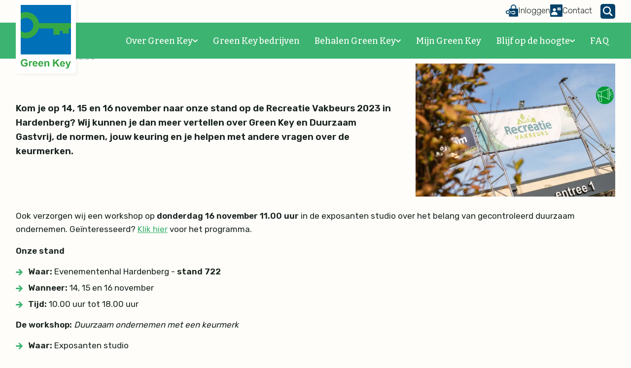

--- FILE ---
content_type: text/html; charset=UTF-8
request_url: https://www.greenkey.nl/nieuws/wij-staan-op-de-recreatie-vakbeurs-2023-kom-je-langs
body_size: 17274
content:
<!DOCTYPE html>
                    <html lang="nl" class="html--greenkey">
<head>
    <meta charset="utf-8">
    <meta name="viewport" content="width=device-width,initial-scale=1,maximum-scale=5">
    
    
    <link rel="icon" href="/static/img/favicon-greenkey.1764583170.ico" sizes="any">
    <link rel="icon" href="/static/img/icon-greenkey.1764583170.svg" type="image/svg+xml">
    <link rel="apple-touch-icon" href="/static/img/icon-180x180-greenkey.1764583170.png">
    <link rel="stylesheet" href="https://fonts.googleapis.com/css2?family=Bitter:wght@500;700;800&family=Rubik:wght@300;400;500;600&family=Bilbo&display=swap">
        <link rel="stylesheet" href="/static/css/default.1769158704.css">
    <link rel="stylesheet" href="/static/css/blogs.1769158704.css">
        <title>Green Key | Wij staan op de Recreatie Vakbeurs 2023, kom je langs?</title>
<script>
            if ((navigator.doNotTrack != "1" && 0) || !0) {
                window.addEventListener("load", function(){
                    window.cookieconsent.initialise({
                        "palette": {
                            "popup": {
                                "background": "#1a2421",
                                "text": "#ffffff",
                                "link": "#ffffff"
                            },
                            "button": {
                                "background":  "block" === "wire" ? "transparent" :  "#3cb371",
                                "text": "block" === "wire" ? "#3cb371" : "#ffffff",
                                "border":  "block" === "wire" ? "#3cb371" : undefined
                            },
                            "highlight": {
                                "background":  "block" === "wire" ? "transparent" :  "#3cb371",
                                "text": "block" === "wire" ? "#3cb371" : "#000000",
                                "border":  "block" === "wire" ? "#3cb371" : undefined
                            }
                        },
                        "position": "bottom" === "toppush" ? "top" : "bottom",
                        "static": "bottom" === "toppush",
                        "theme": "block",
                        "type": "opt-in",
                        "content": {
                            "message": "Deze website maakt gebruik van cookies om ervoor te zorgen dat u de beste ervaring op onze website krijgt.&nbsp;",
                            "dismiss": "Cookies accepteren",
                            "link": "Meer informatie",
                            "href": "/privacy-en-cookies",
                            "allow":"Cookies toestaan",
                            "deny":"Afwijzen",
                            "target":"_blank"
                        },
                        "revokable":0 === 1 ? true : false,
                        "dismissOnScroll":0 > 0 ? 0 : false,
                        "dismissOnTimeout":0 > 0 ? (0 * 1000) : false,
                        "cookie": {
                            "expiryDays":365 !== 0 ? 365 : 365,
                            "secure":0 === 1 ? true : false
                        },
                        onInitialise: function (status) {
                            var type = this.options.type;
                            var didConsent = this.hasConsented();
                            if (type == "opt-in" && didConsent) {
                                // enable cookies
                                if (typeof optInCookiesConsented === "function") {
                                    optInCookiesConsented();
                                    console.log("Opt in cookies consented");
                                } else {
                                    console.log("Opt in function not defined!");
                                }
                            }
                            if (type == "opt-out" && !didConsent) {
                                // disable cookies
                                if (typeof optOutCookiesNotConsented === "function") {
                                    optOutCookiesNotConsented();
                                    console.log("Opt out cookies not consented");
                                } else {
                                    console.log("Opt out function not defined!");
                                }
                            }
                        },
                        onStatusChange: function(status, chosenBefore) {
                            var type = this.options.type;
                            var didConsent = this.hasConsented();
                            if (type == "opt-in" && didConsent) {
                                // enable cookies
                                if (typeof optInCookiesConsented === "function") {
                                    optInCookiesConsented();
                                    console.log("Opt in cookies consented");
                                } else {
                                    console.log("Opt in function not defined!");
                                }
                            }
                            if (type == "opt-out" && !didConsent) {
                                // disable cookies
                                if (typeof optOutCookiesNotConsented === "function") {
                                    optOutCookiesNotConsented();
                                    console.log("Opt out cookies not consented");
                                } else {
                                    console.log("Opt out function not defined!");
                                }
                            }
                        },
                        onRevokeChoice: function() {
                            var type = this.options.type;
                            if (type == "opt-in") {
                                // disable cookies
                                if (typeof optInCookiesRevoked === "function") {
                                    optInCookiesRevoked();
                                    console.log("Opt in cookies revoked");
                                } else {
                                    console.log("Opt in revoked function not defined!");
                                }
                            }
                            if (type == "opt-out") {
                                // enable cookies
                                if (typeof optOutCookiesRevoked === "function") {
                                    optOutCookiesRevoked();
                                    console.log("Opt out cookies revoked");
                                } else {
                                    console.log("Opt out revoked function not defined!");
                                }
                            }
                        }
                    });
                });
            } else if (0) {
                // disable cookies
                if (typeof optOutCookiesNotConsented === "function") {
                    optOutCookiesNotConsented();
                    console.log("Opt out cookies not consented");
                } else {
                    console.log("Opt out function not defined!");
                }
            }
        </script>
<script>window.dataLayer = window.dataLayer || [];
function gtag(){dataLayer.push(arguments)};
gtag('js', new Date());
gtag('config', 'G-Z3KE7CFDX4', {'send_page_view': true,'anonymize_ip': false,'link_attribution': false,'allow_display_features': false});
</script><meta name="generator" content="SEOmatic">
<meta name="description" content="Kom je op 14, 15 en 16 november naar onze stand op de Recreatie Vakbeurs 2023 in Hardenberg? Wij kunnen je dan meer vertellen over Green Key en Duurzaam…">
<meta name="referrer" content="no-referrer-when-downgrade">
<meta name="robots" content="all">
<meta content="214337792096819" property="fb:profile_id">
<meta content="nl" property="og:locale">
<meta content="Green Key" property="og:site_name">
<meta content="website" property="og:type">
<meta content="https://www.greenkey.nl/nieuws/wij-staan-op-de-recreatie-vakbeurs-2023-kom-je-langs" property="og:url">
<meta content="Wij staan op de Recreatie Vakbeurs 2023, kom je langs?" property="og:title">
<meta content="Kom je op 14, 15 en 16 november naar onze stand op de Recreatie Vakbeurs 2023 in Hardenberg? Wij kunnen je dan meer vertellen over Green Key en Duurzaam…" property="og:description">
<meta content="https://www.greenkey.nl/assets/uploads/Blijf-op-de-Hoogte/Nieuws/Green-Key/_1200x630_crop_center-center_82_none/Recreatie-vakbeurs.png?mtime=1697709587" property="og:image">
<meta content="1200" property="og:image:width">
<meta content="630" property="og:image:height">
<meta content="Green Key logo" property="og:image:alt">
<meta content="https://www.instagram.com/duurzaamgastvrij/" property="og:see_also">
<meta content="https://www.linkedin.com/company/green-key-nederland/" property="og:see_also">
<meta content="https://www.facebook.com/greenkeynederland/" property="og:see_also">
<meta name="twitter:card" content="summary_large_image">
<meta name="twitter:site" content="@GreenKeyNL">
<meta name="twitter:creator" content="@GreenKeyNL">
<meta name="twitter:title" content="Wij staan op de Recreatie Vakbeurs 2023, kom je langs?">
<meta name="twitter:description" content="Kom je op 14, 15 en 16 november naar onze stand op de Recreatie Vakbeurs 2023 in Hardenberg? Wij kunnen je dan meer vertellen over Green Key en Duurzaam…">
<meta name="twitter:image" content="https://www.greenkey.nl/assets/uploads/Blijf-op-de-Hoogte/Nieuws/Green-Key/_800x418_crop_center-center_82_none/Recreatie-vakbeurs.png?mtime=1697709587">
<meta name="twitter:image:width" content="800">
<meta name="twitter:image:height" content="418">
<meta name="twitter:image:alt" content="Green Key logo">
<link href="https://www.greenkey.nl/nieuws/wij-staan-op-de-recreatie-vakbeurs-2023-kom-je-langs" rel="canonical">
<link href="https://www.greenkey.nl/" rel="home">
<link type="text/plain" href="https://www.greenkey.nl/humans.txt" rel="author">
<link href="https://www.stichtingkmvk.nl/cpresources/3a8ae558/css/cookieconsent.min.css?v=1769158729" rel="stylesheet"></head>

<body class="body--preloading body--blogsNieuws"><script async src="https://www.googletagmanager.com/gtag/js?id=G-Z3KE7CFDX4"></script>

            <div class="popup-slider">
    <div class="popup-slider__close-icon">
      <i class="icon icon--close"></i>
    </div>
    <div class="popup-slider__container">
        <div class="swiper swiper--popup">
            <div class="swiper-wrapper">
            </div>
            <div class="swiper-popup-button-next">
               <i class="icon icon--arrow-right"></i>
            </div>
            <div class="swiper-popup-button-prev">
               <i class="icon icon--arrow-left"></i>
            </div>
        </div>
    </div>
</div>    <div class="video-popup">
        <div class="video-popup-close">
            <i class="icon icon--close"></i>
        </div>
        <div class="content-container">
            <div class="video-popup__media">

            </div>
        </div>
    </div>
    <header class="layout-header layout-header--fixit">
        <div class="layout-header__utility">
            <div class="header-container">
                
<div class="layout-utility">
  <div class="layout-utility__nav">
    <nav>
      <ul>
                <li>
          <a href="https://www.greenkey.nl/mijn-green-key"><i class="icon icon--login"></i> <span>Inloggen</span></a>
        </li>
        <li>
          <a href="https://www.greenkey.nl/contact"><i class="icon icon--contact"></i> <span>Contact</span></a>
        </li>
              </ul>
    </nav>
  </div>

  <div class="layout-search">
    <div class="layout-search__toggle js-toggle-search">
      <svg xmlns="http://www.w3.org/2000/svg" width="24" height="24" viewBox="0 0 24 24" class="layout-search__icon"><path d="M23.809 21.646l-6.205-6.205c1.167-1.605 1.857-3.579 1.857-5.711 0-5.365-4.365-9.73-9.731-9.73-5.365 0-9.73 4.365-9.73 9.73 0 5.366 4.365 9.73 9.73 9.73 2.034 0 3.923-.627 5.487-1.698l6.238 6.238 2.354-2.354zm-20.955-11.916c0-3.792 3.085-6.877 6.877-6.877s6.877 3.085 6.877 6.877-3.085 6.877-6.877 6.877c-3.793 0-6.877-3.085-6.877-6.877z"/></svg>
    </div>
        <form action="/zoekresultaten" method="GET">
      <input type="search" name="search" placeholder="Site doorzoeken">
    </form>
  </div>

  <div class="hamburger js-toggle-navigation">
    <span class="hamburger__bar hamburger__bar--top"></span>
    <span class="hamburger__bar hamburger__bar--center"></span>
    <span class="hamburger__bar hamburger__bar--bottom"></span>
  </div>

</div>            </div>
        </div>
        <div class="header-container">
            <div class="layout-header__logo">
                <a href="/" title="Terug naar homepage" aria-label="Terug naar homepage">
                    <img src="/static/img/logo-greenkey.1764583170.svg" width="180" height="40" class="layout-header__logo__img" alt="Green Key">
                </a>
            </div>
            <div class="layout-navigator">
                 
<div class="layout-menu layout-menu--collapse"> 	<div id="nav" class="layout-menu__nav">
		<nav>
									<ul>
				
										                       					                          					     																	
					<li class="">
												<a href="https://www.greenkey.nl/over-green-key" class=" sub" >
							Over Green Key<i class="icon icon--chevron-down"></i>						</a>
													<ul>
								
										                       					                          					     																	
					<li class="">
												<a href="https://www.greenkey.nl/wat-is-green-key" class=" " >
							Wat is Green Key?						</a>
											</li>

				
										                       					                          					     																	
					<li class="">
												<a href="https://www.greenkey.nl/voor-wie-is-green-key" class=" " >
							Voor wie is Green Key?						</a>
											</li>

				
										                       					                          					     																	
					<li class="">
												<a href="https://www.greenkey.nl/onze-12-duurzaamheidsthemas" class=" " >
							Onze 12 duurzaamheidsthema&#039;s						</a>
											</li>

				
										                       					                          					     																	
					<li class="">
												<a href="https://www.greenkey.nl/onze-duurzame-doelen-en-strategie" class=" " >
							Onze Duurzame doelen &amp; strategie						</a>
											</li>

				
										                       					                          					     																	
					<li class="">
												<a href="https://www.greenkey.nl/ons-team" class=" " >
							Ons Team						</a>
											</li>

				
										                       					                          					     																	
					<li class="">
												<a href="https://www.greenkey.nl/onze-partners" class=" " >
							Onze Partners						</a>
											</li>

																			</ul>
											</li>

				
										                       					                          					     																	
					<li class="">
												<a href="https://www.greenkey.nl/green-key-bedrijven" class=" " >
							Green Key bedrijven						</a>
											</li>

				
										                       					                          					     																	
					<li class="">
												<a href="https://www.greenkey.nl/behalen-green-key" class=" sub" >
							Behalen Green Key<i class="icon icon--chevron-down"></i>						</a>
													<ul>
								
										                       					                          					     																	
					<li class="">
												<a href="https://www.greenkey.nl/waarom-certificeren-met-green-key" class=" " >
							Waarom certificeren met Green Key?						</a>
											</li>

				
										                       					                          					     																	
					<li class="">
												<a href="https://www.greenkey.nl/green-key-normen" class=" " >
							De Green Key normen						</a>
											</li>

				
										                       					                          					     																	
					<li class="">
												<a href="https://www.greenkey.nl/stappenplan-certificering" class=" " >
							Stappenplan certificering						</a>
											</li>

				
										                       					                          					     																	
					<li class="">
												<a href="https://www.greenkey.nl/aanmelden" class=" " >
							Aanmelden						</a>
											</li>

				
										                       					                          					     																	
					<li class="">
												<a href="https://www.greenkey.nl/deelname-kosten-en-voorwaarden" class=" " >
							Deelname kosten &amp; voorwaarden						</a>
											</li>

				
										                       					                          					     																	
					<li class="">
												<a href="https://www.greenkey.nl/green-etalage" class=" " >
							De Green Etalage						</a>
											</li>

				
										                       					                          					     																	
					<li class="">
												<a href="https://www.greenkey.nl/advies-en-ondersteuning" class=" " >
							Advies &amp; Ondersteuning						</a>
											</li>

				
										                       					                          					     																	
					<li class="">
												<a href="https://www.greenkey.nl/extra-modules" class=" " >
							Extra modules						</a>
											</li>

				
										                       					                          					     																	
					<li class="">
												<a href="https://www.greenkey.nl/green-key-e-learning" class=" " >
							Green Key E-learning						</a>
											</li>

																			</ul>
											</li>

				
										                       					                          					     																	
					<li class="">
												<a href="https://www.greenkey.nl/mijn-green-key" class=" " >
							Mijn Green Key						</a>
											</li>

				
										                       					                          					     																	
					<li class="">
												<a href="https://www.greenkey.nl/blijf-op-de-hoogte" class=" sub" >
							Blijf op de hoogte<i class="icon icon--chevron-down"></i>						</a>
													<ul>
								
										                       					                          					     																															
					<li class="">
												<a href="https://www.greenkey.nl/nieuws" class="active " >
							Nieuws						</a>
											</li>

				
										                       					                          					     																	
					<li class="">
												<a href="https://www.greenkey.nl/blogs-vlogs" class=" " >
							Blogs &amp; Vlogs						</a>
											</li>

				
										                       					                          					     																	
					<li class="">
												<a href="https://www.greenkey.nl/vacatures" class=" " >
							Vacatures						</a>
											</li>

				
										                       					                          					     																	
					<li class="">
												<a href="https://www.greenkey.nl/contact" class=" " >
							Contact						</a>
											</li>

																			</ul>
											</li>

				
										                       					                          					     																	
					<li class="">
												<a href="https://www.greenkey.nl/veelgestelde-vragen-faq" class=" " >
							FAQ						</a>
											</li>

				
			</ul>
		</nav>
	</div>
</div>            </div>
        </div>
    </header>
    <main class="layout-content">
            <article class="layout-article layout-article--text layout-text layout-text--blog">
                <div class="content-container">
                    <h2 class="layout-article__title"><p>Wij staan op de Recreatie Vakbeurs 2023, kom je langs?</p>
             </h2>
                    <div class="layout-text__news-date-stamp">
                12-10-2023 10:36:00
            </div>
            <div class="layout-text__text layout-text__text--image">
                <div class="layout-text__text-inner">
                    <p>Kom je op 14, 15 en 16 november naar onze stand op de Recreatie Vakbeurs 2023 in Hardenberg? Wij kunnen je dan meer vertellen over Green Key en Duurzaam Gastvrij, de normen, jouw keuring en je helpen met andere vragen over de keurmerken.</p>
                </div>
                <div class="layout-text__text-image">
                                            <picture><source srcset="/assets/uploads/Blijf-op-de-Hoogte/Nieuws/Green-Key/_900x600_crop_center-center_80_none/17059/Recreatie-vakbeurs.1697709786.webp" media="(min-width: 1300px)"><source srcset="/assets/uploads/Blijf-op-de-Hoogte/Nieuws/Green-Key/_660x440_crop_center-center_80_none/17059/Recreatie-vakbeurs.1697709787.webp" media="(min-width: 901px)"><source srcset="/assets/uploads/Blijf-op-de-Hoogte/Nieuws/Green-Key/_480x320_crop_center-center_80_none/17059/Recreatie-vakbeurs.1697709787.webp" media="(max-width: 480px)"><img class="layout-newsheader__background-img" src="/assets/uploads/Blijf-op-de-Hoogte/Nieuws/Green-Key/_900x600_crop_center-center_80_none/17059/Recreatie-vakbeurs.1697709786.webp" width="900" height="600" alt="Recreatie vakbeurs"></picture>
                                    </div>
            </div>
        </div>
    </article>


    <article class="layout-article layout-article--text layout-text layout-text--cream layout-article--cream layout-text--keyIcon  ">
    <div class="content-container">
                <div class="layout-text__text-container">
            <p>Ook verzorgen wij een workshop op <strong>donderdag 16 november 11.00</strong> <strong>uur</strong> in de exposanten studio over het belang van gecontroleerd duurzaam ondernemen. Geïnteresseerd? <a href="https://www.recreatie-vakbeurs.nl/kennisprogramma/" rel="noopener noreferrer" target="_blank"><u>Klik hier</u></a> voor het programma.</p><p class="text-left"><strong>Onze stand</strong></p><ul><li><strong>Waar:</strong> Evenementenhal Hardenberg - <strong>stand 722</strong></li><li><strong>Wanneer:</strong> 14, 15 en 16 november</li><li><strong>Tijd:</strong> 10.00 uur tot 18.00 uur</li></ul><p class="text-left"><strong>De workshop:</strong><em> Duurzaam ondernemen met een keurmerk</em></p><ul><li><strong>Waar:</strong> Exposanten studio</li><li><strong>Wanneer:</strong> donderdag 16 november</li><li><strong>Tijd:</strong> 11.00 uur</li></ul><p class="text-left">Je bedrijf runnen met oog en hart voor duurzaamheid is niet meer weg te denken. Waarom zou je dit doen en hoe pak je dit aan?</p><p class="text-left">Op deze vragen gaat Erik van Dijk van Stichting KMVK in. Erik is in Nederland verantwoordelijk voor het Green Key label. Een label voor duurzame accommodaties in onze branche zoals campings, bungalowparken, hotels en restaurants. Nederland telt ruim 740 ondernemingen die met Green Key gecertificeerd zijn.  Daarnaast heeft KMVK ook het label Duurzaam Gastvrij, gebaseerd op Green Key, voor o.a. sportaccommodaties, zwembaden en welnesscentra.</p><p class="text-left"> Erik gaat in op het belang van gecontroleerd duurzaam ondernemen. Greenwashing loert om de hoek. Maar een keurmerk is niet alleen een bewijs voor, het is ook een instrument hóe duurzaam te ondernemen. Wat je allemaal in uw bedrijfsvoering kunt doen. In een interview vorm met een keurmeester en een ondernemer die Green Key heeft geïmplementeerd hopen we je van de nodige informatie én ervaringen te overtuigen van nut en noodzaak tot duurzaam ondernemen.</p><p class="text-left"><strong>Zien we jou daar?<br></strong><a href="https://register.visitcloud.com/survey/20z8cmhujr1m0?actioncode=NTWO000102WUY&amp;partner-contact=3atjye29di3hi" rel="noopener noreferrer" target="_blank"><u>Gratis registreren kan hier</u></a></p><p class="text-left"><strong>Wat is de Recreatie Vakbeurs?<br></strong>De beurs vindt plaats op het ideale moment in de tijd voor de recreatiebranche en zorgt ervoor dat je in een dag(deel) op de hoogte bent van de laatste ontwikkelingen in de sector. Je ziet de nieuwste fysieke producten, diensten en innovaties van ruim 300 exposanten uit de complete sector (13 verschillende branches) binnen de recreatie. Je ontmoet (bestaande) relaties en ontdekt nieuwe leveranciers. </p><p class="text-left">Kortom, een compleet aanbod waarbij een bezoek aan Recreatie Vakbeurs je klaarstoomt en up-to-date maakt voor het nieuwe recreatieseizoen! Wil jij op de hoogte blijven van de laatste ontwikkelingen in de sector en weten waar je op moet inspelen om ‘futureproof te blijven? Kom dan op <strong>14, 15 en 16 november 2023 </strong>naar <strong>Evenementenhal Hardenberg</strong> en zorg dat je op de hoogte blijft van alle ‘trending topics’ in de recreatiesector.</p>
        </div>
        </div>
</article>

    <article class="layout-article layout-article--backbutton">
        <div class="content-container">
            <a class="button button--cta" href="https://www.greenkey.nl/nieuws"><i class="icon icon--arrow-left"></i>Terug naar overzicht</a>
        </div>
    </article>
    
        
    <article class="layout-article  layout-article--highlights layout-highlights">
        <div class="content-container">
            <h2 class="layout-article__title">Bekijk ook onze andere nieuwsartikelen </h2>
            <div class="highlights-container swiper swiper-container swiper-container--highlights">
                <div class="highlights-wrapper swiper-wrapper">
                                                        <div class="highlight swiper-slide">
                                                                                <a href="https://www.greenkey.nl/nieuws/winnaars-duurzame-kampeerawards-2025-bekend" class="highlight__media" >
                                                                                    <picture><source srcset="/assets/uploads/Green-Key/Fotos/Algemeen/Overig/_900x600_crop_center-center_80_none/54193/Winnaars-Duurzame-KampeerAwards-©fotostudio7.1759406483.webp" media="(min-width: 1300px)"><source srcset="/assets/uploads/Green-Key/Fotos/Algemeen/Overig/_660x440_crop_center-center_80_none/54193/Winnaars-Duurzame-KampeerAwards-©fotostudio7.1759406482.webp" media="(min-width: 901px)"><source srcset="/assets/uploads/Green-Key/Fotos/Algemeen/Overig/_480x320_crop_center-center_80_none/54193/Winnaars-Duurzame-KampeerAwards-©fotostudio7.1759406482.webp" media="(max-width: 480px)"><img class="highlight__media-img" src="/assets/uploads/Green-Key/Fotos/Algemeen/Overig/_900x600_crop_center-center_80_none/54193/Winnaars-Duurzame-KampeerAwards-©fotostudio7.1759406483.webp" width="900" height="600" alt="Winnaars Duurzame Kampeer Awards fotostudio7" loading="lazy"></picture>
                                                                                <div class="highlight__news-date-stamp">
                                            02-10-2025
                                        </div>
                                </a>
                                                        <div class="highlight__content">
                                <h3 class="highlight__title">
                                    <a href="https://www.greenkey.nl/nieuws/winnaars-duurzame-kampeerawards-2025-bekend">
                                        Winnaars Duurzame KampeerAwards 2025 bekend
                                    </a>
                                </h3>
                                                                <div class="highlight__text">
                                                                                                                        <p>Tijdens het goedbezochte Duurzaamheidscongres Kampeerbranche op 1 oktober 2025 zijn de winnaars van de Duurzame KampeerAwards 2025 bekendgemaakt. Camping Vrijhaven (Green Key-gecertificeerd) uit…
                                                                                                            </div>
                                <a href="https://www.greenkey.nl/nieuws/winnaars-duurzame-kampeerawards-2025-bekend" class="button">Meer lezen <i class="icon icon--arrow-right"></i></a>
                            </div>
                    </div>
                                                                                                                <div class="highlight swiper-slide">
                                                                                <a href="https://www.greenkey.nl/nieuws/dit-zijn-de-trotste-winnaars-van-de-tiende-editie-van-de-duurzame-gaia-green-awards" class="highlight__media" >
                                                                                    <picture><source srcset="/assets/uploads/Green-Key/Fotos/Algemeen/Overig/_900x600_crop_center-center_80_none/54169/Gaia-uitreikingfoto.1759329680.webp" media="(min-width: 1300px)"><source srcset="/assets/uploads/Green-Key/Fotos/Algemeen/Overig/_660x440_crop_center-center_80_none/54169/Gaia-uitreikingfoto.1759329679.webp" media="(min-width: 901px)"><source srcset="/assets/uploads/Green-Key/Fotos/Algemeen/Overig/_480x320_crop_center-center_80_none/54169/Gaia-uitreikingfoto.1759329679.webp" media="(max-width: 480px)"><img class="highlight__media-img" src="/assets/uploads/Green-Key/Fotos/Algemeen/Overig/_900x600_crop_center-center_80_none/54169/Gaia-uitreikingfoto.1759329680.webp" width="900" height="600" alt="Gaia uitreikingfoto" loading="lazy"></picture>
                                                                                <div class="highlight__news-date-stamp">
                                            24-09-2025
                                        </div>
                                </a>
                                                        <div class="highlight__content">
                                <h3 class="highlight__title">
                                    <a href="https://www.greenkey.nl/nieuws/dit-zijn-de-trotste-winnaars-van-de-tiende-editie-van-de-duurzame-gaia-green-awards">
                                        Dit zijn de trotste winnaars van de tiende editie van de duurzame Gaia Green Awards
                                    </a>
                                </h3>
                                                                <div class="highlight__text">
                                                                                                                        <p>Rotterdam, 23 september 2025 - Tijdens een feestelijke awardshow op het duurzame inspiratiepaviljoen van Gastvrij Rotterdam zijn de Gaia Green Awards 2025 uitgereikt. Deze prijzen belonen de meest…
                                                                                                            </div>
                                <a href="https://www.greenkey.nl/nieuws/dit-zijn-de-trotste-winnaars-van-de-tiende-editie-van-de-duurzame-gaia-green-awards" class="button">Meer lezen <i class="icon icon--arrow-right"></i></a>
                            </div>
                    </div>
                                                                                                                <div class="highlight swiper-slide">
                                                                                <a href="https://www.greenkey.nl/nieuws/steeds-meer-nederlanders-bekend-met-green-key-en-blauwe-vlag-als-duurzame-keurmerken" class="highlight__media" >
                                                                                    <picture><source srcset="/assets/uploads/Green-Key/Fotos/Algemeen/Overig/_900x600_crop_center-center_80_none/51525/Duurzame-vakanties.1753273846.webp" media="(min-width: 1300px)"><source srcset="/assets/uploads/Green-Key/Fotos/Algemeen/Overig/_660x440_crop_center-center_80_none/51525/Duurzame-vakanties.1753273845.webp" media="(min-width: 901px)"><source srcset="/assets/uploads/Green-Key/Fotos/Algemeen/Overig/_480x320_crop_center-center_80_none/51525/Duurzame-vakanties.1753273845.webp" media="(max-width: 480px)"><img class="highlight__media-img" src="/assets/uploads/Green-Key/Fotos/Algemeen/Overig/_900x600_crop_center-center_80_none/51525/Duurzame-vakanties.1753273846.webp" width="900" height="600" alt="Duurzame vakanties" loading="lazy"></picture>
                                                                                <div class="highlight__news-date-stamp">
                                            23-07-2025
                                        </div>
                                </a>
                                                        <div class="highlight__content">
                                <h3 class="highlight__title">
                                    <a href="https://www.greenkey.nl/nieuws/steeds-meer-nederlanders-bekend-met-green-key-en-blauwe-vlag-als-duurzame-keurmerken">
                                        Steeds meer Nederlanders bekend met Green Key en Blauwe Vlag als duurzame keurmerken
                                    </a>
                                </h3>
                                                                <div class="highlight__text">
                                                                                                                        <p>Duurzaamheid is nog geen absolute topprioriteit bij het kiezen van een vakantie, maar ruim 40% van de Nederlanders hecht er wel waarde aan dat hier tijdens de vakantie aandacht aan wordt besteed.…
                                                                                                            </div>
                                <a href="https://www.greenkey.nl/nieuws/steeds-meer-nederlanders-bekend-met-green-key-en-blauwe-vlag-als-duurzame-keurmerken" class="button">Meer lezen <i class="icon icon--arrow-right"></i></a>
                            </div>
                    </div>
                                                                                                                                                                                        <div class="highlight swiper-slide">
                                                                                <a href="https://www.greenkey.nl/nieuws/een-duurzame-mijlpaal-in-de-recreatiesector-grand-café-de-dikke-van-dale-behaalt-als-800ste-bedrijf-in-nederland-het-green-key-certificaat-2" class="highlight__media" >
                                                                                    <picture><source srcset="/assets/uploads/Green-Key/Fotos/Algemeen/Overig/_900x600_crop_center-center_80_none/49887/800e-certificaathouder-de-Dikke-van-Dale.1744632440.webp" media="(min-width: 1300px)"><source srcset="/assets/uploads/Green-Key/Fotos/Algemeen/Overig/_660x440_crop_center-center_80_none/49887/800e-certificaathouder-de-Dikke-van-Dale.1744632440.webp" media="(min-width: 901px)"><source srcset="/assets/uploads/Green-Key/Fotos/Algemeen/Overig/_480x320_crop_center-center_80_none/49887/800e-certificaathouder-de-Dikke-van-Dale.1744632440.webp" media="(max-width: 480px)"><img class="highlight__media-img" src="/assets/uploads/Green-Key/Fotos/Algemeen/Overig/_900x600_crop_center-center_80_none/49887/800e-certificaathouder-de-Dikke-van-Dale.1744632440.webp" width="900" height="600" alt="800e certificaathouder de Dikke van Dale" loading="lazy"></picture>
                                                                                <div class="highlight__news-date-stamp">
                                            14-04-2025
                                        </div>
                                </a>
                                                        <div class="highlight__content">
                                <h3 class="highlight__title">
                                    <a href="https://www.greenkey.nl/nieuws/een-duurzame-mijlpaal-in-de-recreatiesector-grand-café-de-dikke-van-dale-behaalt-als-800ste-bedrijf-in-nederland-het-green-key-certificaat-2">
                                        Een duurzame mijlpaal in de recreatiesector: Grand Café De Dikke van Dale behaalt als 800ste bedrijf in Nederland het Green Key certificaat
                                    </a>
                                </h3>
                                                                <div class="highlight__text">
                                                                                                                        <p>Op 14 april 2025 ontving Grand Café De Dikke van Dale uit Leeuwarden het Green Key-certificaat uit handen van wethouder Abel Reitsma van de gemeente Leeuwarden en Erik van Dijk, National Operator…
                                                                                                            </div>
                                <a href="https://www.greenkey.nl/nieuws/een-duurzame-mijlpaal-in-de-recreatiesector-grand-café-de-dikke-van-dale-behaalt-als-800ste-bedrijf-in-nederland-het-green-key-certificaat-2" class="button">Meer lezen <i class="icon icon--arrow-right"></i></a>
                            </div>
                    </div>
                                                                                                                                                                                        <div class="highlight swiper-slide">
                                                                                <a href="https://www.greenkey.nl/nieuws/eerste-certificaat-green-key-module-natuurinclusief-ondernemen-voor-molecaten-park-landgoed-ginkelduin" class="highlight__media" >
                                                                                    <picture><source srcset="/assets/uploads/Green-Key/Fotos/Algemeen/Overig/_900x600_crop_center-center_80_none/47060/Website-NIO-uitreiking.1730900359.webp" media="(min-width: 1300px)"><source srcset="/assets/uploads/Green-Key/Fotos/Algemeen/Overig/_660x440_crop_center-center_80_none/47060/Website-NIO-uitreiking.1730900360.webp" media="(min-width: 901px)"><source srcset="/assets/uploads/Green-Key/Fotos/Algemeen/Overig/_480x320_crop_center-center_80_none/47060/Website-NIO-uitreiking.1730900361.webp" media="(max-width: 480px)"><img class="highlight__media-img" src="/assets/uploads/Green-Key/Fotos/Algemeen/Overig/_900x600_crop_center-center_80_none/47060/Website-NIO-uitreiking.1730900359.webp" width="900" height="600" alt="Website NIO uitreiking" loading="lazy"></picture>
                                                                                <div class="highlight__news-date-stamp">
                                            06-11-2024
                                        </div>
                                </a>
                                                        <div class="highlight__content">
                                <h3 class="highlight__title">
                                    <a href="https://www.greenkey.nl/nieuws/eerste-certificaat-green-key-module-natuurinclusief-ondernemen-voor-molecaten-park-landgoed-ginkelduin">
                                        Eerste certificaat Green Key module Natuurinclusief Ondernemen voor Molecaten Park Landgoed Ginkelduin
                                    </a>
                                </h3>
                                                                <div class="highlight__text">
                                                                                                                        <p>Molecaten Park Landgoed Ginkelduin heeft als eerste recreatiebedrijf het certificaat voor de nieuwe Green Key module Natuurinclusief Ondernemen ontvangen. Het certificaat werd vandaag, 6 november,…
                                                                                                            </div>
                                <a href="https://www.greenkey.nl/nieuws/eerste-certificaat-green-key-module-natuurinclusief-ondernemen-voor-molecaten-park-landgoed-ginkelduin" class="button">Meer lezen <i class="icon icon--arrow-right"></i></a>
                            </div>
                    </div>
                                                                            <div class="highlight swiper-slide">
                                                                                <a href="https://www.greenkey.nl/nieuws/de-winnaars-van-de-duurzame-kampeerawards-2024-zijn-bekend" class="highlight__media" >
                                                                                    <picture><source srcset="/assets/uploads/Green-Key/Fotos/Algemeen/Overig/_900x600_crop_center-center_80_none/45647/kampeerawards-li-2.1727949073.webp" media="(min-width: 1300px)"><source srcset="/assets/uploads/Green-Key/Fotos/Algemeen/Overig/_660x440_crop_center-center_80_none/45647/kampeerawards-li-2.1727949074.webp" media="(min-width: 901px)"><source srcset="/assets/uploads/Green-Key/Fotos/Algemeen/Overig/_480x320_crop_center-center_80_none/45647/kampeerawards-li-2.1727949074.webp" media="(max-width: 480px)"><img class="highlight__media-img" src="/assets/uploads/Green-Key/Fotos/Algemeen/Overig/_900x600_crop_center-center_80_none/45647/kampeerawards-li-2.1727949073.webp" width="900" height="600" alt="Kampeerawards li 2" loading="lazy"></picture>
                                                                                <div class="highlight__news-date-stamp">
                                            03-10-2024
                                        </div>
                                </a>
                                                        <div class="highlight__content">
                                <h3 class="highlight__title">
                                    <a href="https://www.greenkey.nl/nieuws/de-winnaars-van-de-duurzame-kampeerawards-2024-zijn-bekend">
                                        De winnaars van de Duurzame KampeerAwards 2024 zijn bekend!
                                    </a>
                                </h3>
                                                                <div class="highlight__text">
                                                                                                                        <p>In aanloop naar het Duurzaamheidscongres Kampeerbranche 2024 hebben 23 innovatieve bedrijven zich aangemeld voor de Duurzame KampeerAwards. De vakjury heeft samen met de publieksstemmen de…
                                                                                                            </div>
                                <a href="https://www.greenkey.nl/nieuws/de-winnaars-van-de-duurzame-kampeerawards-2024-zijn-bekend" class="button">Meer lezen <i class="icon icon--arrow-right"></i></a>
                            </div>
                    </div>
                                                                            <div class="highlight swiper-slide">
                                                                                <a href="https://www.greenkey.nl/nieuws/finalisten-voor-de-duurzame-kampeerawards-2024-bekend" class="highlight__media" >
                                                                                    <picture><source srcset="/assets/uploads/Green-Key/Fotos/Algemeen/Overig/_900x600_crop_center-center_80_none/44465/Kampeerawards.1727348476.webp" media="(min-width: 1300px)"><source srcset="/assets/uploads/Green-Key/Fotos/Algemeen/Overig/_660x440_crop_center-center_80_none/44465/Kampeerawards.1727348464.webp" media="(min-width: 901px)"><source srcset="/assets/uploads/Green-Key/Fotos/Algemeen/Overig/_480x320_crop_center-center_80_none/44465/Kampeerawards.1727348476.webp" media="(max-width: 480px)"><img class="highlight__media-img" src="/assets/uploads/Green-Key/Fotos/Algemeen/Overig/_900x600_crop_center-center_80_none/44465/Kampeerawards.1727348476.webp" width="900" height="600" alt="Kampeerawards" loading="lazy"></picture>
                                                                                <div class="highlight__news-date-stamp">
                                            26-09-2024
                                        </div>
                                </a>
                                                        <div class="highlight__content">
                                <h3 class="highlight__title">
                                    <a href="https://www.greenkey.nl/nieuws/finalisten-voor-de-duurzame-kampeerawards-2024-bekend">
                                        Finalisten voor de Duurzame KampeerAwards 2024 bekend!
                                    </a>
                                </h3>
                                                                <div class="highlight__text">
                                                                                                                        <p>De Duurzame KampeerAwards 2024 belooft dit jaar weer veel innovatie en inspiratie voor duurzaam kamperen. De negen finalisten, verdeeld over drie categorieën, zijn geselecteerd door een vakjury…
                                                                                                            </div>
                                <a href="https://www.greenkey.nl/nieuws/finalisten-voor-de-duurzame-kampeerawards-2024-bekend" class="button">Meer lezen <i class="icon icon--arrow-right"></i></a>
                            </div>
                    </div>
                                                                                                                <div class="highlight swiper-slide">
                                                                                <a href="https://www.greenkey.nl/nieuws/dit-zijn-de-winnaars-van-de-negende-editie-van-de-duurzame-gaia-green-awards" class="highlight__media" >
                                                                                    <picture><source srcset="/assets/uploads/Green-Key/Fotos/Algemeen/Overig/_900x600_crop_center-center_80_none/44171/Persfoto-1-20240924-GastvrijRotterdam-AWARDS-Goos-Hengeveld-5.1727249632.webp" media="(min-width: 1300px)"><source srcset="/assets/uploads/Green-Key/Fotos/Algemeen/Overig/_660x440_crop_center-center_80_none/44171/Persfoto-1-20240924-GastvrijRotterdam-AWARDS-Goos-Hengeveld-5.1727249632.webp" media="(min-width: 901px)"><source srcset="/assets/uploads/Green-Key/Fotos/Algemeen/Overig/_480x320_crop_center-center_80_none/44171/Persfoto-1-20240924-GastvrijRotterdam-AWARDS-Goos-Hengeveld-5.1727249632.webp" media="(max-width: 480px)"><img class="highlight__media-img" src="/assets/uploads/Green-Key/Fotos/Algemeen/Overig/_900x600_crop_center-center_80_none/44171/Persfoto-1-20240924-GastvrijRotterdam-AWARDS-Goos-Hengeveld-5.1727249632.webp" width="900" height="600" alt="Persfoto 1 20240924 Gastvrij Rotterdam AWARDS Goos Hengeveld 5" loading="lazy"></picture>
                                                                                <div class="highlight__news-date-stamp">
                                            25-09-2024
                                        </div>
                                </a>
                                                        <div class="highlight__content">
                                <h3 class="highlight__title">
                                    <a href="https://www.greenkey.nl/nieuws/dit-zijn-de-winnaars-van-de-negende-editie-van-de-duurzame-gaia-green-awards">
                                        Dit zijn de winnaars van de negende editie van de duurzame Gaia Green Awards
                                    </a>
                                </h3>
                                                                <div class="highlight__text">
                                                                                                                        <p>Tijdens een feestelijke awardshow op het duurzame inspiratiepaviljoen van Gastvrij Rotterdam zijn de Gaia Green Awards 2024 uitgereikt. De awards worden uitgereikt aan de meest duurzame…
                                                                                                            </div>
                                <a href="https://www.greenkey.nl/nieuws/dit-zijn-de-winnaars-van-de-negende-editie-van-de-duurzame-gaia-green-awards" class="button">Meer lezen <i class="icon icon--arrow-right"></i></a>
                            </div>
                    </div>
                                                                                                                <div class="highlight swiper-slide">
                                                                                <a href="https://www.greenkey.nl/nieuws/gelderse-horeca-zorg-en-catering-verduurzamen-voedselaanbod" class="highlight__media" >
                                                                                    <picture><source srcset="/assets/uploads/Green-Key/Fotos/Algemeen/Overig/_900x600_crop_center-center_80_none/43781/Gelderland-van-Morgen.1726664055.webp" media="(min-width: 1300px)"><source srcset="/assets/uploads/Green-Key/Fotos/Algemeen/Overig/_660x440_crop_center-center_80_none/43781/Gelderland-van-Morgen.1726664056.webp" media="(min-width: 901px)"><source srcset="/assets/uploads/Green-Key/Fotos/Algemeen/Overig/_480x320_crop_center-center_80_none/43781/Gelderland-van-Morgen.1726664056.webp" media="(max-width: 480px)"><img class="highlight__media-img" src="/assets/uploads/Green-Key/Fotos/Algemeen/Overig/_900x600_crop_center-center_80_none/43781/Gelderland-van-Morgen.1726664055.webp" width="900" height="600" alt="Gelderland van Morgen" loading="lazy"></picture>
                                                                                <div class="highlight__news-date-stamp">
                                            18-09-2024
                                        </div>
                                </a>
                                                        <div class="highlight__content">
                                <h3 class="highlight__title">
                                    <a href="https://www.greenkey.nl/nieuws/gelderse-horeca-zorg-en-catering-verduurzamen-voedselaanbod">
                                        Gelderse horeca, zorg en catering verduurzamen voedselaanbod
                                    </a>
                                </h3>
                                                                <div class="highlight__text">
                                                                                                                        <p>Op 132 Gelderse locaties in de horeca, zorg, catering en retail is het voedselaanbod de afgelopen 2,5 jaar veranderd én verduurzaamd. Door anders te koken en het menu aan te passen is er minder…
                                                                                                            </div>
                                <a href="https://www.greenkey.nl/nieuws/gelderse-horeca-zorg-en-catering-verduurzamen-voedselaanbod" class="button">Meer lezen <i class="icon icon--arrow-right"></i></a>
                            </div>
                    </div>
                                                                                                                                                    <div class="highlight swiper-slide">
                                                                                <a href="https://www.greenkey.nl/nieuws/vluchtenburg-westland-schoonste-strand-van-nederland" class="highlight__media" >
                                                                                    <picture><source srcset="/assets/uploads/Blijf-op-de-Hoogte/Nieuws/Green-Key/_900x600_crop_center-center_80_none/41804/Meest-duurzame-strandpaviljoen-2024-Nederzandt.1721920975.webp" media="(min-width: 1300px)"><source srcset="/assets/uploads/Blijf-op-de-Hoogte/Nieuws/Green-Key/_660x440_crop_center-center_80_none/41804/Meest-duurzame-strandpaviljoen-2024-Nederzandt.1721920973.webp" media="(min-width: 901px)"><source srcset="/assets/uploads/Blijf-op-de-Hoogte/Nieuws/Green-Key/_480x320_crop_center-center_80_none/41804/Meest-duurzame-strandpaviljoen-2024-Nederzandt.1721920975.webp" media="(max-width: 480px)"><img class="highlight__media-img" src="/assets/uploads/Blijf-op-de-Hoogte/Nieuws/Green-Key/_900x600_crop_center-center_80_none/41804/Meest-duurzame-strandpaviljoen-2024-Nederzandt.1721920975.webp" width="900" height="600" alt="Meest duurzame strandpaviljoen 2024 Nederzandt" loading="lazy"></picture>
                                                                                <div class="highlight__news-date-stamp">
                                            25-07-2024
                                        </div>
                                </a>
                                                        <div class="highlight__content">
                                <h3 class="highlight__title">
                                    <a href="https://www.greenkey.nl/nieuws/vluchtenburg-westland-schoonste-strand-van-nederland">
                                        Nederzandt duurzaamste strandpaviljoen van Nederland 2024
                                    </a>
                                </h3>
                                                                <div class="highlight__text">
                                                                                                                        <p>Donderdag 25 juli werden in Zeeland de jaarlijkse prijzen voor de Schoonste Stranden en het Beste Paviljoen van Nederland uitgereikt. De kustgemeenten, met vaak meerdere stranden, kregen allemaal…
                                                                                                            </div>
                                <a href="https://www.greenkey.nl/nieuws/vluchtenburg-westland-schoonste-strand-van-nederland" class="button">Meer lezen <i class="icon icon--arrow-right"></i></a>
                            </div>
                    </div>
                                                                            <div class="highlight swiper-slide">
                                                                                <a href="https://www.greenkey.nl/nieuws/finalisten-gaia-green-awards-2024-bekendgemaakt" class="highlight__media" >
                                                                                    <picture><source srcset="/assets/uploads/Blijf-op-de-Hoogte/Nieuws/Green-Key/_900x600_crop_center-center_80_none/17050/GAIA-Green-Awards.1697709786.webp" media="(min-width: 1300px)"><source srcset="/assets/uploads/Blijf-op-de-Hoogte/Nieuws/Green-Key/_660x440_crop_center-center_80_none/17050/GAIA-Green-Awards.1697709789.webp" media="(min-width: 901px)"><source srcset="/assets/uploads/Blijf-op-de-Hoogte/Nieuws/Green-Key/_480x320_crop_center-center_80_none/17050/GAIA-Green-Awards.1697709789.webp" media="(max-width: 480px)"><img class="highlight__media-img" src="/assets/uploads/Blijf-op-de-Hoogte/Nieuws/Green-Key/_900x600_crop_center-center_80_none/17050/GAIA-Green-Awards.1697709786.webp" width="900" height="600" alt="GAIA Green Awards" loading="lazy"></picture>
                                                                                <div class="highlight__news-date-stamp">
                                            04-07-2024
                                        </div>
                                </a>
                                                        <div class="highlight__content">
                                <h3 class="highlight__title">
                                    <a href="https://www.greenkey.nl/nieuws/finalisten-gaia-green-awards-2024-bekendgemaakt">
                                        Finalisten Gaia Green Awards 2024 Bekendgemaakt
                                    </a>
                                </h3>
                                                                <div class="highlight__text">
                                                                                                                        <p>De strijd om de Gaia Green Awards 2024 is begonnen met de bekendmaking van de negen finalisten. Deze prestigieuze awards worden uitgereikt aan de meest duurzame hotels, restaurants en…
                                                                                                            </div>
                                <a href="https://www.greenkey.nl/nieuws/finalisten-gaia-green-awards-2024-bekendgemaakt" class="button">Meer lezen <i class="icon icon--arrow-right"></i></a>
                            </div>
                    </div>
                                                                                                                <div class="highlight swiper-slide">
                                                                                <a href="https://www.greenkey.nl/nieuws/ivn-en-green-key-slaan-handen-ineen-voor-vergroening-recreatiesector" class="highlight__media" >
                                                                                    <picture><source srcset="/assets/uploads/Blijf-op-de-Hoogte/Nieuws/Green-Key/_900x600_crop_center-center_80_none/30571/NO-Module-2.1716997804.webp" media="(min-width: 1300px)"><source srcset="/assets/uploads/Blijf-op-de-Hoogte/Nieuws/Green-Key/_660x440_crop_center-center_80_none/30571/NO-Module-2.1716997804.webp" media="(min-width: 901px)"><source srcset="/assets/uploads/Blijf-op-de-Hoogte/Nieuws/Green-Key/_480x320_crop_center-center_80_none/30571/NO-Module-2.1716997805.webp" media="(max-width: 480px)"><img class="highlight__media-img" src="/assets/uploads/Blijf-op-de-Hoogte/Nieuws/Green-Key/_900x600_crop_center-center_80_none/30571/NO-Module-2.1716997804.webp" width="900" height="600" alt="NO Module 2" loading="lazy"></picture>
                                                                                <div class="highlight__news-date-stamp">
                                            29-05-2024
                                        </div>
                                </a>
                                                        <div class="highlight__content">
                                <h3 class="highlight__title">
                                    <a href="https://www.greenkey.nl/nieuws/ivn-en-green-key-slaan-handen-ineen-voor-vergroening-recreatiesector">
                                        IVN en Green Key slaan handen ineen voor vergroening recreatiesector
                                    </a>
                                </h3>
                                                                <div class="highlight__text">
                                                                                                                        <p>De recreatiesector in Nederland moet duurzamer en groener worden. Om dit te bereiken bundelen IVN Natuureducatie en Stichting KMVK, de organisatie achter het duurzaamheidskeurmerk Green Key, hun…
                                                                                                            </div>
                                <a href="https://www.greenkey.nl/nieuws/ivn-en-green-key-slaan-handen-ineen-voor-vergroening-recreatiesector" class="button">Meer lezen <i class="icon icon--arrow-right"></i></a>
                            </div>
                    </div>
                                                                                                                                                    <div class="highlight swiper-slide">
                                                                                <a href="https://www.greenkey.nl/nieuws/duurzaamheidscertificering-belangrijk-voor-toerist-blijkt-uit-onderzoek-van-booking" class="highlight__media" >
                                                                                    <picture><source srcset="/assets/uploads/Blijf-op-de-Hoogte/Nieuws/Green-Key/_900x600_crop_center-center_80_none/30307/Booking-onderzoek-duurzaamheid.1714642638.webp" media="(min-width: 1300px)"><source srcset="/assets/uploads/Blijf-op-de-Hoogte/Nieuws/Green-Key/_660x440_crop_center-center_80_none/30307/Booking-onderzoek-duurzaamheid.1714642613.webp" media="(min-width: 901px)"><source srcset="/assets/uploads/Blijf-op-de-Hoogte/Nieuws/Green-Key/_480x320_crop_center-center_80_none/30307/Booking-onderzoek-duurzaamheid.1714642638.webp" media="(max-width: 480px)"><img class="highlight__media-img" src="/assets/uploads/Blijf-op-de-Hoogte/Nieuws/Green-Key/_900x600_crop_center-center_80_none/30307/Booking-onderzoek-duurzaamheid.1714642638.webp" width="900" height="600" alt="Booking onderzoek duurzaamheid" loading="lazy"></picture>
                                                                                <div class="highlight__news-date-stamp">
                                            02-05-2024
                                        </div>
                                </a>
                                                        <div class="highlight__content">
                                <h3 class="highlight__title">
                                    <a href="https://www.greenkey.nl/nieuws/duurzaamheidscertificering-belangrijk-voor-toerist-blijkt-uit-onderzoek-van-booking">
                                        Duurzaamheidscertificering belangrijk voor toerist, blijkt uit onderzoek van Booking
                                    </a>
                                </h3>
                                                                <div class="highlight__text">
                                                                                                                        <p>Uit recent onderzoek van Booking blijkt dat meer dan de helft (52%) van de Nederlandse reizigers duurzaam reizen belangrijk vindt, hoewel het geen doorslaggevende factor is bij het plannen of…
                                                                                                            </div>
                                <a href="https://www.greenkey.nl/nieuws/duurzaamheidscertificering-belangrijk-voor-toerist-blijkt-uit-onderzoek-van-booking" class="button">Meer lezen <i class="icon icon--arrow-right"></i></a>
                            </div>
                    </div>
                                                                                                                <div class="highlight swiper-slide">
                                                                                <a href="https://www.greenkey.nl/nieuws/green-key-international-lanceert-4-webinars-over-klimaatverandering" class="highlight__media" >
                                                                                    <picture><source srcset="/assets/uploads/Blijf-op-de-Hoogte/Nieuws/Green-Key/_900x600_crop_center-center_80_none/26988/ClimAct-webinars.1709736535.webp" media="(min-width: 1300px)"><source srcset="/assets/uploads/Blijf-op-de-Hoogte/Nieuws/Green-Key/_660x440_crop_center-center_80_none/26988/ClimAct-webinars.1709736532.webp" media="(min-width: 901px)"><source srcset="/assets/uploads/Blijf-op-de-Hoogte/Nieuws/Green-Key/_480x320_crop_center-center_80_none/26988/ClimAct-webinars.1709736536.webp" media="(max-width: 480px)"><img class="highlight__media-img" src="/assets/uploads/Blijf-op-de-Hoogte/Nieuws/Green-Key/_900x600_crop_center-center_80_none/26988/ClimAct-webinars.1709736535.webp" width="900" height="600" alt="Clim Act webinars" loading="lazy"></picture>
                                                                                <div class="highlight__news-date-stamp">
                                            14-04-2024
                                        </div>
                                </a>
                                                        <div class="highlight__content">
                                <h3 class="highlight__title">
                                    <a href="https://www.greenkey.nl/nieuws/green-key-international-lanceert-4-webinars-over-klimaatverandering">
                                        Green Key International lanceert 4 webinars en 2 quizzen over klimaatverandering
                                    </a>
                                </h3>
                                                                <div class="highlight__text">
                                                                                                                        <p>In het kader van de GAIA 20:30 strategie, heeft Green Key International een nieuwe campagne gelanceerd: de ClimAct 2024. Deze campagne focust op de 3e pilaar van de GAIA 20:30 strategie:…
                                                                                                            </div>
                                <a href="https://www.greenkey.nl/nieuws/green-key-international-lanceert-4-webinars-over-klimaatverandering" class="button">Meer lezen <i class="icon icon--arrow-right"></i></a>
                            </div>
                    </div>
                                                                                                                <div class="highlight swiper-slide">
                                                                                <a href="https://www.greenkey.nl/nieuws/green-key-en-duurzaam-gastvrij-bij-de-wur-career-day" class="highlight__media" >
                                                                                    <picture><source srcset="/assets/uploads/Blijf-op-de-Hoogte/Nieuws/Green-Key/_900x600_crop_center-center_80_none/27756/WUR-Career-Day.1710766103.webp" media="(min-width: 1300px)"><source srcset="/assets/uploads/Blijf-op-de-Hoogte/Nieuws/Green-Key/_660x440_crop_center-center_80_none/27756/WUR-Career-Day.1710766103.webp" media="(min-width: 901px)"><source srcset="/assets/uploads/Blijf-op-de-Hoogte/Nieuws/Green-Key/_480x320_crop_center-center_80_none/27756/WUR-Career-Day.1710766104.webp" media="(max-width: 480px)"><img class="highlight__media-img" src="/assets/uploads/Blijf-op-de-Hoogte/Nieuws/Green-Key/_900x600_crop_center-center_80_none/27756/WUR-Career-Day.1710766103.webp" width="900" height="600" alt="WUR Career Day" loading="lazy"></picture>
                                                                                <div class="highlight__news-date-stamp">
                                            18-03-2024
                                        </div>
                                </a>
                                                        <div class="highlight__content">
                                <h3 class="highlight__title">
                                    <a href="https://www.greenkey.nl/nieuws/green-key-en-duurzaam-gastvrij-bij-de-wur-career-day">
                                        Green Key en Duurzaam Gastvrij bij de WUR Career Day
                                    </a>
                                </h3>
                                                                <div class="highlight__text">
                                                                                                                        <p>Afgelopen donderdag stonden Green Key en Duurzaam Gastvrij op de WUR Career Day bij de Wageningen Universiteit.</p>
                                                                                                            </div>
                                <a href="https://www.greenkey.nl/nieuws/green-key-en-duurzaam-gastvrij-bij-de-wur-career-day" class="button">Meer lezen <i class="icon icon--arrow-right"></i></a>
                            </div>
                    </div>
                                                                                                                <div class="highlight swiper-slide">
                                                                                <a href="https://www.greenkey.nl/nieuws/green-key-en-ivn-natuureducatie-lanceren-natuurinclusief-ondernemen-module" class="highlight__media" >
                                                                                    <picture><source srcset="/assets/uploads/Blijf-op-de-Hoogte/Nieuws/Green-Key/_900x600_crop_center-center_80_none/27069/Natuurinclusief-Ondernemen-lancering.1709809410.webp" media="(min-width: 1300px)"><source srcset="/assets/uploads/Blijf-op-de-Hoogte/Nieuws/Green-Key/_660x440_crop_center-center_80_none/27069/Natuurinclusief-Ondernemen-lancering.1709809866.webp" media="(min-width: 901px)"><source srcset="/assets/uploads/Blijf-op-de-Hoogte/Nieuws/Green-Key/_480x320_crop_center-center_80_none/27069/Natuurinclusief-Ondernemen-lancering.1709809410.webp" media="(max-width: 480px)"><img class="highlight__media-img" src="/assets/uploads/Blijf-op-de-Hoogte/Nieuws/Green-Key/_900x600_crop_center-center_80_none/27069/Natuurinclusief-Ondernemen-lancering.1709809410.webp" width="900" height="600" alt="Natuurinclusief Ondernemen lancering" loading="lazy"></picture>
                                                                                <div class="highlight__news-date-stamp">
                                            07-03-2024
                                        </div>
                                </a>
                                                        <div class="highlight__content">
                                <h3 class="highlight__title">
                                    <a href="https://www.greenkey.nl/nieuws/green-key-en-ivn-natuureducatie-lanceren-natuurinclusief-ondernemen-module">
                                        Green Key en IVN Natuureducatie lanceren Natuurinclusief Ondernemen module
                                    </a>
                                </h3>
                                                                <div class="highlight__text">
                                                                                                                        <p>Heeft jouw bedrijf Green Key en wil je het verschil maken door met je bedrijf naast verduurzamen ook bij te dragen aan natuur en biodiversiteit? Door gebruik van onze nieuwe module Natuurinclusief…
                                                                                                            </div>
                                <a href="https://www.greenkey.nl/nieuws/green-key-en-ivn-natuureducatie-lanceren-natuurinclusief-ondernemen-module" class="button">Meer lezen <i class="icon icon--arrow-right"></i></a>
                            </div>
                    </div>
                                                                            <div class="highlight swiper-slide">
                                                                                <a href="https://www.greenkey.nl/nieuws/ook-green-key-vermelding-bij-bedrijven-op-expedia" class="highlight__media" >
                                                                                    <picture><source srcset="/assets/uploads/Blijf-op-de-Hoogte/Nieuws/Green-Key/_900x600_crop_center-center_80_none/27033/Expedia.1709798534.webp" media="(min-width: 1300px)"><source srcset="/assets/uploads/Blijf-op-de-Hoogte/Nieuws/Green-Key/_660x440_crop_center-center_80_none/27033/Expedia.1709798531.webp" media="(min-width: 901px)"><source srcset="/assets/uploads/Blijf-op-de-Hoogte/Nieuws/Green-Key/_480x320_crop_center-center_80_none/27033/Expedia.1709798534.webp" media="(max-width: 480px)"><img class="highlight__media-img" src="/assets/uploads/Blijf-op-de-Hoogte/Nieuws/Green-Key/_900x600_crop_center-center_80_none/27033/Expedia.1709798534.webp" width="900" height="600" alt="Expedia" loading="lazy"></picture>
                                                                                <div class="highlight__news-date-stamp">
                                            07-03-2024
                                        </div>
                                </a>
                                                        <div class="highlight__content">
                                <h3 class="highlight__title">
                                    <a href="https://www.greenkey.nl/nieuws/ook-green-key-vermelding-bij-bedrijven-op-expedia">
                                        Ook Green Key vermelding bij bedrijven op Expedia
                                    </a>
                                </h3>
                                                                <div class="highlight__text">
                                                                                                                        <p>Naast de vermelding op Booking.com is er nu ook op de boekingswebsite van Expedia te zien welke bedrijven Green Key hebben en daarmee duurzaam ondernemen. </p>
                                                                                                            </div>
                                <a href="https://www.greenkey.nl/nieuws/ook-green-key-vermelding-bij-bedrijven-op-expedia" class="button">Meer lezen <i class="icon icon--arrow-right"></i></a>
                            </div>
                    </div>
                                                                            <div class="highlight swiper-slide">
                                                                                <a href="https://www.greenkey.nl/nieuws/weer-sde-subsidie-beschikbaar-voor-bedrijven-die-investeren-in-energieopwekking-en-co2-vermindering-in-2024" class="highlight__media" >
                                                                                    <picture><source srcset="/assets/uploads/Blijf-op-de-Hoogte/Nieuws/Green-Key/_900x600_crop_center-center_80_none/27024/SDE-Subsidie.1709740484.webp" media="(min-width: 1300px)"><source srcset="/assets/uploads/Blijf-op-de-Hoogte/Nieuws/Green-Key/_660x440_crop_center-center_80_none/27024/SDE-Subsidie.1709740481.webp" media="(min-width: 901px)"><source srcset="/assets/uploads/Blijf-op-de-Hoogte/Nieuws/Green-Key/_480x320_crop_center-center_80_none/27024/SDE-Subsidie.1709740484.webp" media="(max-width: 480px)"><img class="highlight__media-img" src="/assets/uploads/Blijf-op-de-Hoogte/Nieuws/Green-Key/_900x600_crop_center-center_80_none/27024/SDE-Subsidie.1709740484.webp" width="900" height="600" alt="SDE Subsidie" loading="lazy"></picture>
                                                                                <div class="highlight__news-date-stamp">
                                            04-03-2024
                                        </div>
                                </a>
                                                        <div class="highlight__content">
                                <h3 class="highlight__title">
                                    <a href="https://www.greenkey.nl/nieuws/weer-sde-subsidie-beschikbaar-voor-bedrijven-die-investeren-in-energieopwekking-en-co2-vermindering-in-2024">
                                        Weer SDE++-subsidie beschikbaar voor bedrijven die investeren in energieopwekking en CO2-vermindering in 2024
                                    </a>
                                </h3>
                                                                <div class="highlight__text">
                                                                                                                        <p>Ondernemers kunnen dit jaar opnieuw de Stimuleringsregeling Duurzame Energieproductie en Klimaattransitie (SDE++)-subsidie aanvragen. In de aanvraagronde van 2024 is er € 11,5 miljard beschikbaar…
                                                                                                            </div>
                                <a href="https://www.greenkey.nl/nieuws/weer-sde-subsidie-beschikbaar-voor-bedrijven-die-investeren-in-energieopwekking-en-co2-vermindering-in-2024" class="button">Meer lezen <i class="icon icon--arrow-right"></i></a>
                            </div>
                    </div>
                                                                                                                <div class="highlight swiper-slide">
                                                                                <a href="https://www.greenkey.nl/nieuws/normen-per-1-januari-2024-gewijzigd" class="highlight__media" >
                                                                                    <picture><source srcset="/assets/uploads/Blijf-op-de-Hoogte/Nieuws/Green-Key/_900x600_crop_center-center_80_none/27006/Wijziging-normen.1709737871.webp" media="(min-width: 1300px)"><source srcset="/assets/uploads/Blijf-op-de-Hoogte/Nieuws/Green-Key/_660x440_crop_center-center_80_none/27006/Wijziging-normen.1709737864.webp" media="(min-width: 901px)"><source srcset="/assets/uploads/Blijf-op-de-Hoogte/Nieuws/Green-Key/_480x320_crop_center-center_80_none/27006/Wijziging-normen.1709737871.webp" media="(max-width: 480px)"><img class="highlight__media-img" src="/assets/uploads/Blijf-op-de-Hoogte/Nieuws/Green-Key/_900x600_crop_center-center_80_none/27006/Wijziging-normen.1709737871.webp" width="900" height="600" alt="Wijziging normen" loading="lazy"></picture>
                                                                                <div class="highlight__news-date-stamp">
                                            03-03-2024
                                        </div>
                                </a>
                                                        <div class="highlight__content">
                                <h3 class="highlight__title">
                                    <a href="https://www.greenkey.nl/nieuws/normen-per-1-januari-2024-gewijzigd">
                                        Normen per 1 januari 2024 gewijzigd
                                    </a>
                                </h3>
                                                                <div class="highlight__text">
                                                                                                                        <p>Vanwege veranderingen in de wetgeving zijn de normen per 1 januari 2024 deels gewijzigd.</p>
                                                                                                            </div>
                                <a href="https://www.greenkey.nl/nieuws/normen-per-1-januari-2024-gewijzigd" class="button">Meer lezen <i class="icon icon--arrow-right"></i></a>
                            </div>
                    </div>
                                                                            <div class="highlight swiper-slide">
                                                                                <a href="https://www.greenkey.nl/nieuws/hogeschool-buas-zoekt-ondernemers-voor-eu-project-digitalisering-en-duurzaamheid" class="highlight__media" >
                                                                                    <picture><source srcset="/assets/uploads/Blijf-op-de-Hoogte/Nieuws/Green-Key/_900x600_crop_center-center_80_none/26994/Cross-Re-tour.1709737059.webp" media="(min-width: 1300px)"><source srcset="/assets/uploads/Blijf-op-de-Hoogte/Nieuws/Green-Key/_660x440_crop_center-center_80_none/26994/Cross-Re-tour.1709737056.webp" media="(min-width: 901px)"><source srcset="/assets/uploads/Blijf-op-de-Hoogte/Nieuws/Green-Key/_480x320_crop_center-center_80_none/26994/Cross-Re-tour.1709737059.webp" media="(max-width: 480px)"><img class="highlight__media-img" src="/assets/uploads/Blijf-op-de-Hoogte/Nieuws/Green-Key/_900x600_crop_center-center_80_none/26994/Cross-Re-tour.1709737059.webp" width="900" height="600" alt="Cross Re tour" loading="lazy"></picture>
                                                                                <div class="highlight__news-date-stamp">
                                            02-03-2024
                                        </div>
                                </a>
                                                        <div class="highlight__content">
                                <h3 class="highlight__title">
                                    <a href="https://www.greenkey.nl/nieuws/hogeschool-buas-zoekt-ondernemers-voor-eu-project-digitalisering-en-duurzaamheid">
                                        Hogeschool BUas zoekt ondernemers voor EU-project digitalisering en duurzaamheid
                                    </a>
                                </h3>
                                                                <div class="highlight__text">
                                                                                                                        <p>Hogeschool BUas is in het kader van het EU-project Cross-Re-Tour op zoek naar enthousiaste MKB-ondernemers in toerisme en recreatie die de volgende stap willen zetten met het verduurzamen en…
                                                                                                            </div>
                                <a href="https://www.greenkey.nl/nieuws/hogeschool-buas-zoekt-ondernemers-voor-eu-project-digitalisering-en-duurzaamheid" class="button">Meer lezen <i class="icon icon--arrow-right"></i></a>
                            </div>
                    </div>
                                                                            <div class="highlight swiper-slide">
                                                                                <a href="https://www.greenkey.nl/nieuws/inschrijving-negende-editie-van-de-duurzame-gaia-green-awards-geopend" class="highlight__media" >
                                                                                    <picture><source srcset="/assets/uploads/Blijf-op-de-Hoogte/Nieuws/Green-Key/_900x600_crop_center-center_80_none/17050/GAIA-Green-Awards.1697709786.webp" media="(min-width: 1300px)"><source srcset="/assets/uploads/Blijf-op-de-Hoogte/Nieuws/Green-Key/_660x440_crop_center-center_80_none/17050/GAIA-Green-Awards.1697709789.webp" media="(min-width: 901px)"><source srcset="/assets/uploads/Blijf-op-de-Hoogte/Nieuws/Green-Key/_480x320_crop_center-center_80_none/17050/GAIA-Green-Awards.1697709789.webp" media="(max-width: 480px)"><img class="highlight__media-img" src="/assets/uploads/Blijf-op-de-Hoogte/Nieuws/Green-Key/_900x600_crop_center-center_80_none/17050/GAIA-Green-Awards.1697709786.webp" width="900" height="600" alt="GAIA Green Awards" loading="lazy"></picture>
                                                                                <div class="highlight__news-date-stamp">
                                            01-03-2024
                                        </div>
                                </a>
                                                        <div class="highlight__content">
                                <h3 class="highlight__title">
                                    <a href="https://www.greenkey.nl/nieuws/inschrijving-negende-editie-van-de-duurzame-gaia-green-awards-geopend">
                                        Inschrijving negende editie van de duurzame Gaia Green Awards geopend
                                    </a>
                                </h3>
                                                                <div class="highlight__text">
                                                                                                                        <p>De duurzaamste hotels, restaurants en MICE-locaties uit de Benelux kunnen zich aanmelden voor de negende editie van de Gaia Green Awards. Deze awards worden jaarlijks in september uitgereikt op de…
                                                                                                            </div>
                                <a href="https://www.greenkey.nl/nieuws/inschrijving-negende-editie-van-de-duurzame-gaia-green-awards-geopend" class="button">Meer lezen <i class="icon icon--arrow-right"></i></a>
                            </div>
                    </div>
                                                                            <div class="highlight swiper-slide">
                                                                                <a href="https://www.greenkey.nl/nieuws/een-geslaagd-green-key-duurzaam-gastvrij-uitreikingsevent-2024" class="highlight__media" >
                                                                                    <picture><source srcset="/assets/uploads/Blijf-op-de-Hoogte/Nieuws/Green-Key/_900x600_crop_center-center_80_none/22695/Event-2024.1707835571.webp" media="(min-width: 1300px)"><source srcset="/assets/uploads/Blijf-op-de-Hoogte/Nieuws/Green-Key/_660x440_crop_center-center_80_none/22695/Event-2024.1707835571.webp" media="(min-width: 901px)"><source srcset="/assets/uploads/Blijf-op-de-Hoogte/Nieuws/Green-Key/_480x320_crop_center-center_80_none/22695/Event-2024.1707835572.webp" media="(max-width: 480px)"><img class="highlight__media-img" src="/assets/uploads/Blijf-op-de-Hoogte/Nieuws/Green-Key/_900x600_crop_center-center_80_none/22695/Event-2024.1707835571.webp" width="900" height="600" alt="Event 2024" loading="lazy"></picture>
                                                                                <div class="highlight__news-date-stamp">
                                            13-02-2024
                                        </div>
                                </a>
                                                        <div class="highlight__content">
                                <h3 class="highlight__title">
                                    <a href="https://www.greenkey.nl/nieuws/een-geslaagd-green-key-duurzaam-gastvrij-uitreikingsevent-2024">
                                        Een geslaagd Green Key &amp; Duurzaam Gastvrij Uitreikingsevent 2024!
                                    </a>
                                </h3>
                                                                <div class="highlight__text">
                                                                                                                        <p>Het Green Key en Duurzaam Gastvrij Uitreikingsevent 2024 vond plaats op donderdag 8 februari 2024. Het was een zeer geslaagd event met een boel inspiratie, uitgereikte certificaten, netwerken en…
                                                                                                            </div>
                                <a href="https://www.greenkey.nl/nieuws/een-geslaagd-green-key-duurzaam-gastvrij-uitreikingsevent-2024" class="button">Meer lezen <i class="icon icon--arrow-right"></i></a>
                            </div>
                    </div>
                                                                            <div class="highlight swiper-slide">
                                                                                <a href="https://www.greenkey.nl/nieuws/nieuwe-campagnematerialen-minder-wegwerpplastic-om-nederlanders-te-informeren" class="highlight__media" >
                                                                                    <picture><source srcset="/assets/uploads/Blijf-op-de-Hoogte/Nieuws/Green-Key/_900x600_crop_center-center_80_none/22650/SUP-regelgeving.1706705849.webp" media="(min-width: 1300px)"><source srcset="/assets/uploads/Blijf-op-de-Hoogte/Nieuws/Green-Key/_660x440_crop_center-center_80_none/22650/SUP-regelgeving.1706705845.webp" media="(min-width: 901px)"><source srcset="/assets/uploads/Blijf-op-de-Hoogte/Nieuws/Green-Key/_480x320_crop_center-center_80_none/22650/SUP-regelgeving.1706705849.webp" media="(max-width: 480px)"><img class="highlight__media-img" src="/assets/uploads/Blijf-op-de-Hoogte/Nieuws/Green-Key/_900x600_crop_center-center_80_none/22650/SUP-regelgeving.1706705849.webp" width="900" height="600" alt="SUP regelgeving" loading="lazy"></picture>
                                                                                <div class="highlight__news-date-stamp">
                                            31-01-2024
                                        </div>
                                </a>
                                                        <div class="highlight__content">
                                <h3 class="highlight__title">
                                    <a href="https://www.greenkey.nl/nieuws/nieuwe-campagnematerialen-minder-wegwerpplastic-om-nederlanders-te-informeren">
                                        Nieuwe campagnematerialen minder wegwerpplastic om Nederlanders te informeren
                                    </a>
                                </h3>
                                                                <div class="highlight__text">
                                                                                                                        <p>Om de afvalberg te verkleinen en het zwerfafval terug te dringen, wil de overheid van hergebruik de norm maken. Door het gebruik van herbruikbare bekers en bakjes stimuleren.</p>
                                                                                                            </div>
                                <a href="https://www.greenkey.nl/nieuws/nieuwe-campagnematerialen-minder-wegwerpplastic-om-nederlanders-te-informeren" class="button">Meer lezen <i class="icon icon--arrow-right"></i></a>
                            </div>
                    </div>
                                                                            <div class="highlight swiper-slide">
                                                                                <a href="https://www.greenkey.nl/nieuws/verduurzaam-jouw-camperplaats-en-of-mini-camping-neem-deel-aan-onze-green-key-workshops" class="highlight__media" >
                                                                                    <picture><source srcset="/assets/uploads/Blijf-op-de-Hoogte/Nieuws/Green-Key/_900x600_crop_center-center_80_none/21939/NKC-workshops.1706005702.webp" media="(min-width: 1300px)"><source srcset="/assets/uploads/Blijf-op-de-Hoogte/Nieuws/Green-Key/_660x440_crop_center-center_80_none/21939/NKC-workshops.1706005699.webp" media="(min-width: 901px)"><source srcset="/assets/uploads/Blijf-op-de-Hoogte/Nieuws/Green-Key/_480x320_crop_center-center_80_none/21939/NKC-workshops.1706005702.webp" media="(max-width: 480px)"><img class="highlight__media-img" src="/assets/uploads/Blijf-op-de-Hoogte/Nieuws/Green-Key/_900x600_crop_center-center_80_none/21939/NKC-workshops.1706005702.webp" width="900" height="600" alt="NKC workshops" loading="lazy"></picture>
                                                                                <div class="highlight__news-date-stamp">
                                            22-01-2024
                                        </div>
                                </a>
                                                        <div class="highlight__content">
                                <h3 class="highlight__title">
                                    <a href="https://www.greenkey.nl/nieuws/verduurzaam-jouw-camperplaats-en-of-mini-camping-neem-deel-aan-onze-green-key-workshops">
                                        Verduurzaam jouw camperplaats en/of mini-camping: Neem deel aan onze Green Key workshops
                                    </a>
                                </h3>
                                                                <div class="highlight__text">
                                                                                                                        <p>Ben je klaar om jouw (mini-)camping of camperplaats te transformeren naar een duurzamere toekomst? Dan hebben we goed nieuws! Green Key gaat in samenwerking met Campercontact en NKC een…
                                                                                                            </div>
                                <a href="https://www.greenkey.nl/nieuws/verduurzaam-jouw-camperplaats-en-of-mini-camping-neem-deel-aan-onze-green-key-workshops" class="button">Meer lezen <i class="icon icon--arrow-right"></i></a>
                            </div>
                    </div>
                                                                            <div class="highlight swiper-slide">
                                                                                <a href="https://www.greenkey.nl/nieuws/groenbalans-webinar-wat-houden-esg-esrs-en-csrd-precies-in" class="highlight__media" >
                                                                                    <picture><source srcset="/assets/uploads/Blijf-op-de-Hoogte/Nieuws/Green-Key/_900x600_crop_center-center_80_none/21969/Groenbalans-webinar-ESG.1706008424.webp" media="(min-width: 1300px)"><source srcset="/assets/uploads/Blijf-op-de-Hoogte/Nieuws/Green-Key/_660x440_crop_center-center_80_none/21969/Groenbalans-webinar-ESG.1706008086.webp" media="(min-width: 901px)"><source srcset="/assets/uploads/Blijf-op-de-Hoogte/Nieuws/Green-Key/_480x320_crop_center-center_80_none/21969/Groenbalans-webinar-ESG.1706008425.webp" media="(max-width: 480px)"><img class="highlight__media-img" src="/assets/uploads/Blijf-op-de-Hoogte/Nieuws/Green-Key/_900x600_crop_center-center_80_none/21969/Groenbalans-webinar-ESG.1706008424.webp" width="900" height="600" alt="Groenbalans webinar ESG" loading="lazy"></picture>
                                                                                <div class="highlight__news-date-stamp">
                                            12-01-2024
                                        </div>
                                </a>
                                                        <div class="highlight__content">
                                <h3 class="highlight__title">
                                    <a href="https://www.greenkey.nl/nieuws/groenbalans-webinar-wat-houden-esg-esrs-en-csrd-precies-in">
                                        Groenbalans Webinar: Wat houden ESG, ESRS en CSRD precies in?
                                    </a>
                                </h3>
                                                                <div class="highlight__text">
                                                                                                                        <p>In een steeds duurzaamheidsbewustere wereld begrijpen organisaties dat het duurzaamheidsverslag meer is dan een jaarlijkse plicht; het is nu een strategisch instrument om het vertrouwen van…
                                                                                                            </div>
                                <a href="https://www.greenkey.nl/nieuws/groenbalans-webinar-wat-houden-esg-esrs-en-csrd-precies-in" class="button">Meer lezen <i class="icon icon--arrow-right"></i></a>
                            </div>
                    </div>
                                                                            <div class="highlight swiper-slide">
                                                                                <a href="https://www.greenkey.nl/nieuws/verbreding-financiering-bedrijven-zeeuwse-vrijetijdseconomie" class="highlight__media" >
                                                                                    <picture><source srcset="/assets/uploads/Blijf-op-de-Hoogte/Nieuws/Green-Key/_900x600_crop_center-center_80_none/21987/Fonds-Vrijetijdseconomie-Zeeland.1706012557.webp" media="(min-width: 1300px)"><source srcset="/assets/uploads/Blijf-op-de-Hoogte/Nieuws/Green-Key/_660x440_crop_center-center_80_none/21987/Fonds-Vrijetijdseconomie-Zeeland.1706012556.webp" media="(min-width: 901px)"><source srcset="/assets/uploads/Blijf-op-de-Hoogte/Nieuws/Green-Key/_480x320_crop_center-center_80_none/21987/Fonds-Vrijetijdseconomie-Zeeland.1706012557.webp" media="(max-width: 480px)"><img class="highlight__media-img" src="/assets/uploads/Blijf-op-de-Hoogte/Nieuws/Green-Key/_900x600_crop_center-center_80_none/21987/Fonds-Vrijetijdseconomie-Zeeland.1706012557.webp" width="900" height="600" alt="Fonds Vrijetijdseconomie Zeeland" loading="lazy"></picture>
                                                                                <div class="highlight__news-date-stamp">
                                            08-01-2024
                                        </div>
                                </a>
                                                        <div class="highlight__content">
                                <h3 class="highlight__title">
                                    <a href="https://www.greenkey.nl/nieuws/verbreding-financiering-bedrijven-zeeuwse-vrijetijdseconomie">
                                        Verbreding financiering bedrijven Zeeuwse vrijetijdseconomie
                                    </a>
                                </h3>
                                                                <div class="highlight__text">
                                                                                                                        <p>Sinds 2020 kunnen bedrijven in de Zeeuwse verblijfsrecreatie een lening uit het Fonds Verblijfsrecreatie aanvragen bij de regionale ontwikkelingsmaatschappij Impuls Zeeland. De afgelopen jaren…
                                                                                                            </div>
                                <a href="https://www.greenkey.nl/nieuws/verbreding-financiering-bedrijven-zeeuwse-vrijetijdseconomie" class="button">Meer lezen <i class="icon icon--arrow-right"></i></a>
                            </div>
                    </div>
                                                                            <div class="highlight swiper-slide">
                                                                                <a href="https://www.greenkey.nl/nieuws/de-milieulijst-mia-en-vamil-in-2024-wat-moet-ik-weten" class="highlight__media" >
                                                                                    <picture><source srcset="/assets/uploads/Blijf-op-de-Hoogte/Nieuws/Green-Key/_900x600_crop_center-center_80_none/22026/MIAVamil-en-Milieulijst-2024.1706014940.webp" media="(min-width: 1300px)"><source srcset="/assets/uploads/Blijf-op-de-Hoogte/Nieuws/Green-Key/_660x440_crop_center-center_80_none/22026/MIAVamil-en-Milieulijst-2024.1706014732.webp" media="(min-width: 901px)"><source srcset="/assets/uploads/Blijf-op-de-Hoogte/Nieuws/Green-Key/_480x320_crop_center-center_80_none/22026/MIAVamil-en-Milieulijst-2024.1706014940.webp" media="(max-width: 480px)"><img class="highlight__media-img" src="/assets/uploads/Blijf-op-de-Hoogte/Nieuws/Green-Key/_900x600_crop_center-center_80_none/22026/MIAVamil-en-Milieulijst-2024.1706014940.webp" width="900" height="600" alt="MIA Vamil en Milieulijst 2024" loading="lazy"></picture>
                                                                                <div class="highlight__news-date-stamp">
                                            02-01-2024
                                        </div>
                                </a>
                                                        <div class="highlight__content">
                                <h3 class="highlight__title">
                                    <a href="https://www.greenkey.nl/nieuws/de-milieulijst-mia-en-vamil-in-2024-wat-moet-ik-weten">
                                        De milieulijst, MIA en Vamil in 2024: wat moet ik weten?
                                    </a>
                                </h3>
                                                                <div class="highlight__text">
                                                                                                                        <p>In 2024 blijven de financiële voordelen voor bedrijven die milieuvriendelijke investeren via de milieulijst (MIA\Vamil) bestaan, maar wel met aanzienlijke wijzigingen.</p>
                                                                                                            </div>
                                <a href="https://www.greenkey.nl/nieuws/de-milieulijst-mia-en-vamil-in-2024-wat-moet-ik-weten" class="button">Meer lezen <i class="icon icon--arrow-right"></i></a>
                            </div>
                    </div>
                                                                            <div class="highlight swiper-slide">
                                                                                <a href="https://www.greenkey.nl/nieuws/nederland-telt-750-green-key-gecertificeerde-bedrijven" class="highlight__media" >
                                                                                    <picture><source srcset="/assets/uploads/Blijf-op-de-Hoogte/Nieuws/Green-Key/_900x600_crop_center-center_80_none/20187/Dok-14-750e-Green-Key-deelnemer.1700580965.webp" media="(min-width: 1300px)"><source srcset="/assets/uploads/Blijf-op-de-Hoogte/Nieuws/Green-Key/_660x440_crop_center-center_80_none/20187/Dok-14-750e-Green-Key-deelnemer.1700580962.webp" media="(min-width: 901px)"><source srcset="/assets/uploads/Blijf-op-de-Hoogte/Nieuws/Green-Key/_480x320_crop_center-center_80_none/20187/Dok-14-750e-Green-Key-deelnemer.1700580965.webp" media="(max-width: 480px)"><img class="highlight__media-img" src="/assets/uploads/Blijf-op-de-Hoogte/Nieuws/Green-Key/_900x600_crop_center-center_80_none/20187/Dok-14-750e-Green-Key-deelnemer.1700580965.webp" width="900" height="600" alt="Dok 14 750e Green Key deelnemer" loading="lazy"></picture>
                                                                                <div class="highlight__news-date-stamp">
                                            21-11-2023
                                        </div>
                                </a>
                                                        <div class="highlight__content">
                                <h3 class="highlight__title">
                                    <a href="https://www.greenkey.nl/nieuws/nederland-telt-750-green-key-gecertificeerde-bedrijven">
                                        Nederland telt 750 Green Key gecertificeerde bedrijven
                                    </a>
                                </h3>
                                                                <div class="highlight__text">
                                                                                                                        <p>Een duurzame mijlpaal in de recreatiesector: Strandpaviljoen Dok 14 behaalt als 750e bedrijf in Nederland het duurzaamheidscertificaat Green Key!</p>
                                                                                                            </div>
                                <a href="https://www.greenkey.nl/nieuws/nederland-telt-750-green-key-gecertificeerde-bedrijven" class="button">Meer lezen <i class="icon icon--arrow-right"></i></a>
                            </div>
                    </div>
                                                                            <div class="highlight swiper-slide">
                                                                                <a href="https://www.greenkey.nl/nieuws/green-key-te-gast-bij-de-europarcs-huiseigenaren-podcast" class="highlight__media" >
                                                                                    <picture><source srcset="/assets/uploads/Blijf-op-de-Hoogte/Nieuws/Green-Key/_900x600_crop_center-center_80_none/20169/EuroParcs-Huiseigenaren-Podcast.1700474399.webp" media="(min-width: 1300px)"><source srcset="/assets/uploads/Blijf-op-de-Hoogte/Nieuws/Green-Key/_660x440_crop_center-center_80_none/20169/EuroParcs-Huiseigenaren-Podcast.1700474399.webp" media="(min-width: 901px)"><source srcset="/assets/uploads/Blijf-op-de-Hoogte/Nieuws/Green-Key/_480x320_crop_center-center_80_none/20169/EuroParcs-Huiseigenaren-Podcast.1700474399.webp" media="(max-width: 480px)"><img class="highlight__media-img" src="/assets/uploads/Blijf-op-de-Hoogte/Nieuws/Green-Key/_900x600_crop_center-center_80_none/20169/EuroParcs-Huiseigenaren-Podcast.1700474399.webp" width="900" height="600" alt="Euro Parcs Huiseigenaren Podcast" loading="lazy"></picture>
                                                                                <div class="highlight__news-date-stamp">
                                            20-11-2023
                                        </div>
                                </a>
                                                        <div class="highlight__content">
                                <h3 class="highlight__title">
                                    <a href="https://www.greenkey.nl/nieuws/green-key-te-gast-bij-de-europarcs-huiseigenaren-podcast">
                                        Green Key te gast bij de EuroParcs Huiseigenaren Podcast
                                    </a>
                                </h3>
                                                                <div class="highlight__text">
                                                                                                                        <p>Green Key was recentelijk te gast bij de EuroParcs Huiseigenaren Podcast om uitleg te geven over het duurzaamheidskeurmerk en diens toegevoegde waarde voor bedrijven in de gastvrijheidssector. </p>
                                                                                                            </div>
                                <a href="https://www.greenkey.nl/nieuws/green-key-te-gast-bij-de-europarcs-huiseigenaren-podcast" class="button">Meer lezen <i class="icon icon--arrow-right"></i></a>
                            </div>
                    </div>
                                                                            <div class="highlight swiper-slide">
                                                                                <a href="https://www.greenkey.nl/nieuws/nieuwe-green-key-website-gelanceerd-voor-een-verbeterde-ervaring" class="highlight__media" >
                                                                                    <picture><source srcset="/assets/uploads/Blijf-op-de-Hoogte/Nieuws/Green-Key/_900x600_crop_center-center_80_none/19704/Lancering-nieuwe-Green-Key-website.1699366828.webp" media="(min-width: 1300px)"><source srcset="/assets/uploads/Blijf-op-de-Hoogte/Nieuws/Green-Key/_660x440_crop_center-center_80_none/19704/Lancering-nieuwe-Green-Key-website.1699366828.webp" media="(min-width: 901px)"><source srcset="/assets/uploads/Blijf-op-de-Hoogte/Nieuws/Green-Key/_480x320_crop_center-center_80_none/19704/Lancering-nieuwe-Green-Key-website.1699366829.webp" media="(max-width: 480px)"><img class="highlight__media-img" src="/assets/uploads/Blijf-op-de-Hoogte/Nieuws/Green-Key/_900x600_crop_center-center_80_none/19704/Lancering-nieuwe-Green-Key-website.1699366828.webp" width="900" height="600" alt="Lancering nieuwe Green Key website" loading="lazy"></picture>
                                                                                <div class="highlight__news-date-stamp">
                                            07-11-2023
                                        </div>
                                </a>
                                                        <div class="highlight__content">
                                <h3 class="highlight__title">
                                    <a href="https://www.greenkey.nl/nieuws/nieuwe-green-key-website-gelanceerd-voor-een-verbeterde-ervaring">
                                        Nieuwe Green Key website gelanceerd voor een verbeterde ervaring
                                    </a>
                                </h3>
                                                                <div class="highlight__text">
                                                                                                                        <p>Na maanden eraan gewerkt te hebben en het verzamelen van waardevolle feedback van onze deelnemers, zijn we verheugd om de lancering van onze nieuwe Green Key website aan te kondigen! De nieuwe…
                                                                                                            </div>
                                <a href="https://www.greenkey.nl/nieuws/nieuwe-green-key-website-gelanceerd-voor-een-verbeterde-ervaring" class="button">Meer lezen <i class="icon icon--arrow-right"></i></a>
                            </div>
                    </div>
                                                                            <div class="highlight swiper-slide">
                                                                                <a href="https://www.greenkey.nl/nieuws/scope-3-emissies-krijg-grip-op-de-co2-uitstoot-in-jouw-keten" class="highlight__media" >
                                                                                    <picture><source srcset="/assets/uploads/Blijf-op-de-Hoogte/Nieuws/Green-Key/_900x600_crop_center-center_80_none/18543/Scope-3-emissies.1699260217.webp" media="(min-width: 1300px)"><source srcset="/assets/uploads/Blijf-op-de-Hoogte/Nieuws/Green-Key/_660x440_crop_center-center_80_none/18543/Scope-3-emissies.1699260213.webp" media="(min-width: 901px)"><source srcset="/assets/uploads/Blijf-op-de-Hoogte/Nieuws/Green-Key/_480x320_crop_center-center_80_none/18543/Scope-3-emissies.1699260213.webp" media="(max-width: 480px)"><img class="highlight__media-img" src="/assets/uploads/Blijf-op-de-Hoogte/Nieuws/Green-Key/_900x600_crop_center-center_80_none/18543/Scope-3-emissies.1699260217.webp" width="900" height="600" alt="Scope 3 emissies" loading="lazy"></picture>
                                                                                <div class="highlight__news-date-stamp">
                                            06-11-2023
                                        </div>
                                </a>
                                                        <div class="highlight__content">
                                <h3 class="highlight__title">
                                    <a href="https://www.greenkey.nl/nieuws/scope-3-emissies-krijg-grip-op-de-co2-uitstoot-in-jouw-keten">
                                        Scope 3-emissies: krijg grip op de CO2-uitstoot in jouw keten
                                    </a>
                                </h3>
                                                                <div class="highlight__text">
                                                                                                                        <p>Steeds meer organisaties krijgen kritische vragen over hun CO2-uitstoot. Zowel door nieuwe wet- en regelgeving (CSRD) als door investeerders, opdrachtgevers en werknemers en wordt het dus steeds…
                                                                                                            </div>
                                <a href="https://www.greenkey.nl/nieuws/scope-3-emissies-krijg-grip-op-de-co2-uitstoot-in-jouw-keten" class="button">Meer lezen <i class="icon icon--arrow-right"></i></a>
                            </div>
                    </div>
                                                                            <div class="highlight swiper-slide">
                                                                                <a href="https://www.greenkey.nl/nieuws/duurzame-trend-kampeerders-kiezen-steeds-meer-voor-groenere-avonturen" class="highlight__media" >
                                                                                    <picture><source srcset="/assets/uploads/Blijf-op-de-Hoogte/Nieuws/Green-Key/_900x600_crop_center-center_80_none/15514/Duurzaam-kamperen.1697709786.webp" media="(min-width: 1300px)"><source srcset="/assets/uploads/Blijf-op-de-Hoogte/Nieuws/Green-Key/_660x440_crop_center-center_80_none/15514/Duurzaam-kamperen.1697709787.webp" media="(min-width: 901px)"><source srcset="/assets/uploads/Blijf-op-de-Hoogte/Nieuws/Green-Key/_480x320_crop_center-center_80_none/15514/Duurzaam-kamperen.1697709788.webp" media="(max-width: 480px)"><img class="highlight__media-img" src="/assets/uploads/Blijf-op-de-Hoogte/Nieuws/Green-Key/_900x600_crop_center-center_80_none/15514/Duurzaam-kamperen.1697709786.webp" width="900" height="600" alt="Duurzaam kamperen" loading="lazy"></picture>
                                                                                <div class="highlight__news-date-stamp">
                                            10-10-2023
                                        </div>
                                </a>
                                                        <div class="highlight__content">
                                <h3 class="highlight__title">
                                    <a href="https://www.greenkey.nl/nieuws/duurzame-trend-kampeerders-kiezen-steeds-meer-voor-groenere-avonturen">
                                        Duurzame Trend: duurzame kampeervakanties worden belangrijker
                                    </a>
                                </h3>
                                                                <div class="highlight__text">
                                                                                                                        <p>Kampeerders hechten steeds meer belang aan duurzaamheid bij het plannen van hun vakantie. Uit een representatief onderzoek van de ANWB onder 448 kampeerders blijkt dat bijna de helft (48 procent)…
                                                                                                            </div>
                                <a href="https://www.greenkey.nl/nieuws/duurzame-trend-kampeerders-kiezen-steeds-meer-voor-groenere-avonturen" class="button">Meer lezen <i class="icon icon--arrow-right"></i></a>
                            </div>
                    </div>
                                                                            <div class="highlight swiper-slide">
                                                                                <a href="https://www.greenkey.nl/nieuws/de-nieuwe-single-use-plastic-wetgeving-gaat-van-kracht-in-2024" class="highlight__media" >
                                                                                    <picture><source srcset="/assets/uploads/Blijf-op-de-Hoogte/Nieuws/Green-Key/_900x600_crop_center-center_80_none/17062/Single-Use-Plastic.1697709786.webp" media="(min-width: 1300px)"><source srcset="/assets/uploads/Blijf-op-de-Hoogte/Nieuws/Green-Key/_660x440_crop_center-center_80_none/17062/Single-Use-Plastic.1697709788.webp" media="(min-width: 901px)"><source srcset="/assets/uploads/Blijf-op-de-Hoogte/Nieuws/Green-Key/_480x320_crop_center-center_80_none/17062/Single-Use-Plastic.1697709788.webp" media="(max-width: 480px)"><img class="highlight__media-img" src="/assets/uploads/Blijf-op-de-Hoogte/Nieuws/Green-Key/_900x600_crop_center-center_80_none/17062/Single-Use-Plastic.1697709786.webp" width="900" height="600" alt="Single Use Plastic" loading="lazy"></picture>
                                                                                <div class="highlight__news-date-stamp">
                                            09-10-2023
                                        </div>
                                </a>
                                                        <div class="highlight__content">
                                <h3 class="highlight__title">
                                    <a href="https://www.greenkey.nl/nieuws/de-nieuwe-single-use-plastic-wetgeving-gaat-van-kracht-in-2024">
                                        De nieuwe Single Use Plastic wetgeving gaat van kracht in 2024
                                    </a>
                                </h3>
                                                                <div class="highlight__text">
                                                                                                                        <p>De Nederlandse overheid heeft besloten om de strijd tegen zwerfafval aan te gaan door de regulering van plastic wegwerpproducten, bekend als de SUP-wetgeving (Single Use Plastic).</p>
                                                                                                            </div>
                                <a href="https://www.greenkey.nl/nieuws/de-nieuwe-single-use-plastic-wetgeving-gaat-van-kracht-in-2024" class="button">Meer lezen <i class="icon icon--arrow-right"></i></a>
                            </div>
                    </div>
                                                                            <div class="highlight swiper-slide">
                                                                                <a href="https://www.greenkey.nl/nieuws/circulair-aan-begeleidingstraject-voor-bedrijven-in-friesland-om-te-verduurzamen" class="highlight__media" >
                                                                                    <picture><source srcset="/assets/uploads/Blijf-op-de-Hoogte/Nieuws/Green-Key/_900x600_crop_center-center_80_none/17044/Circulair-AAN.1697709786.webp" media="(min-width: 1300px)"><source srcset="/assets/uploads/Blijf-op-de-Hoogte/Nieuws/Green-Key/_660x440_crop_center-center_80_none/17044/Circulair-AAN.1697709788.webp" media="(min-width: 901px)"><source srcset="/assets/uploads/Blijf-op-de-Hoogte/Nieuws/Green-Key/_480x320_crop_center-center_80_none/17044/Circulair-AAN.1697709788.webp" media="(max-width: 480px)"><img class="highlight__media-img" src="/assets/uploads/Blijf-op-de-Hoogte/Nieuws/Green-Key/_900x600_crop_center-center_80_none/17044/Circulair-AAN.1697709786.webp" width="900" height="600" alt="Circulair AAN" loading="lazy"></picture>
                                                                                <div class="highlight__news-date-stamp">
                                            27-09-2023
                                        </div>
                                </a>
                                                        <div class="highlight__content">
                                <h3 class="highlight__title">
                                    <a href="https://www.greenkey.nl/nieuws/circulair-aan-begeleidingstraject-voor-bedrijven-in-friesland-om-te-verduurzamen">
                                        Circulair AAN! | begeleidingstraject voor bedrijven in Friesland om te verduurzamen
                                    </a>
                                </h3>
                                                                <div class="highlight__text">
                                                                                                                        <p>Duurzaamheid is geen bestemming, maar een reis. Ga mee op reis en ontdek hoe jouw bedrijf in de Friese gastvrijheidssector kan floreren in een wereld die vraagt om verandering!</p>
                                                                                                            </div>
                                <a href="https://www.greenkey.nl/nieuws/circulair-aan-begeleidingstraject-voor-bedrijven-in-friesland-om-te-verduurzamen" class="button">Meer lezen <i class="icon icon--arrow-right"></i></a>
                            </div>
                    </div>
                                                                            <div class="highlight swiper-slide">
                                                                                <a href="https://www.greenkey.nl/nieuws/2-green-key-deelnemers-als-winnaar-uit-de-bus-bij-gaia-green-awards" class="highlight__media" >
                                                                                    <picture><source srcset="/assets/uploads/Blijf-op-de-Hoogte/Nieuws/Green-Key/_900x600_crop_center-center_80_none/17050/GAIA-Green-Awards.1697709786.webp" media="(min-width: 1300px)"><source srcset="/assets/uploads/Blijf-op-de-Hoogte/Nieuws/Green-Key/_660x440_crop_center-center_80_none/17050/GAIA-Green-Awards.1697709789.webp" media="(min-width: 901px)"><source srcset="/assets/uploads/Blijf-op-de-Hoogte/Nieuws/Green-Key/_480x320_crop_center-center_80_none/17050/GAIA-Green-Awards.1697709789.webp" media="(max-width: 480px)"><img class="highlight__media-img" src="/assets/uploads/Blijf-op-de-Hoogte/Nieuws/Green-Key/_900x600_crop_center-center_80_none/17050/GAIA-Green-Awards.1697709786.webp" width="900" height="600" alt="GAIA Green Awards" loading="lazy"></picture>
                                                                                <div class="highlight__news-date-stamp">
                                            20-09-2023
                                        </div>
                                </a>
                                                        <div class="highlight__content">
                                <h3 class="highlight__title">
                                    <a href="https://www.greenkey.nl/nieuws/2-green-key-deelnemers-als-winnaar-uit-de-bus-bij-gaia-green-awards">
                                        2 Green Key deelnemers als winnaar uit de bus bij Gaia Green Awards
                                    </a>
                                </h3>
                                                                <div class="highlight__text">
                                                                                                                        <p>Tijdens een feestelijke awardshow op Gastvrij Rotterdam zijn de Gaia Green Awards 2023 uitgereikt. De awards worden toegekend aan de meest duurzame restaurants, hotels en MICE-locaties van…
                                                                                                            </div>
                                <a href="https://www.greenkey.nl/nieuws/2-green-key-deelnemers-als-winnaar-uit-de-bus-bij-gaia-green-awards" class="button">Meer lezen <i class="icon icon--arrow-right"></i></a>
                            </div>
                    </div>
                                                                            <div class="highlight swiper-slide">
                                                                                <a href="https://www.greenkey.nl/nieuws/nieuw-inspiratieboek-voor-onze-deelnemers" class="highlight__media" >
                                                                                    <picture><source srcset="/assets/uploads/Blijf-op-de-Hoogte/Nieuws/Green-Key/_900x600_crop_center-center_80_none/17053/Inspiratieboek.1697709786.webp" media="(min-width: 1300px)"><source srcset="/assets/uploads/Blijf-op-de-Hoogte/Nieuws/Green-Key/_660x440_crop_center-center_80_none/17053/Inspiratieboek.1697709789.webp" media="(min-width: 901px)"><source srcset="/assets/uploads/Blijf-op-de-Hoogte/Nieuws/Green-Key/_480x320_crop_center-center_80_none/17053/Inspiratieboek.1697709790.webp" media="(max-width: 480px)"><img class="highlight__media-img" src="/assets/uploads/Blijf-op-de-Hoogte/Nieuws/Green-Key/_900x600_crop_center-center_80_none/17053/Inspiratieboek.1697709786.webp" width="900" height="600" alt="Inspiratieboek" loading="lazy"></picture>
                                                                                <div class="highlight__news-date-stamp">
                                            15-09-2023
                                        </div>
                                </a>
                                                        <div class="highlight__content">
                                <h3 class="highlight__title">
                                    <a href="https://www.greenkey.nl/nieuws/nieuw-inspiratieboek-voor-onze-deelnemers">
                                        Nieuw inspiratieboek voor onze deelnemers
                                    </a>
                                </h3>
                                                                <div class="highlight__text">
                                                                                                                        <p>In nauwe samenwerking met een van onze toegewijde keurmeesters, Robin van Milligen, hebben we een waardevol hulpmiddel ontwikkeld om onze Green Key-deelnemers te ondersteunen op hun reis naar…
                                                                                                            </div>
                                <a href="https://www.greenkey.nl/nieuws/nieuw-inspiratieboek-voor-onze-deelnemers" class="button">Meer lezen <i class="icon icon--arrow-right"></i></a>
                            </div>
                    </div>
                                                                            <div class="highlight swiper-slide">
                                                                                <a href="https://www.greenkey.nl/nieuws/paviljoen-sjoerd-ameland-verkozen-tot-meest-duurzame-strandpaviljoen-van-nederland" class="highlight__media" >
                                                                                    <picture><source srcset="/assets/uploads/Blijf-op-de-Hoogte/Nieuws/Green-Key/_900x600_crop_center-center_80_none/17056/Paviljoen-Sjoerd-Prijs.1697709786.webp" media="(min-width: 1300px)"><source srcset="/assets/uploads/Blijf-op-de-Hoogte/Nieuws/Green-Key/_660x440_crop_center-center_80_none/17056/Paviljoen-Sjoerd-Prijs.1697709790.webp" media="(min-width: 901px)"><source srcset="/assets/uploads/Blijf-op-de-Hoogte/Nieuws/Green-Key/_480x320_crop_center-center_80_none/17056/Paviljoen-Sjoerd-Prijs.1697709790.webp" media="(max-width: 480px)"><img class="highlight__media-img" src="/assets/uploads/Blijf-op-de-Hoogte/Nieuws/Green-Key/_900x600_crop_center-center_80_none/17056/Paviljoen-Sjoerd-Prijs.1697709786.webp" width="900" height="600" alt="Paviljoen Sjoerd Prijs" loading="lazy"></picture>
                                                                                <div class="highlight__news-date-stamp">
                                            01-08-2023
                                        </div>
                                </a>
                                                        <div class="highlight__content">
                                <h3 class="highlight__title">
                                    <a href="https://www.greenkey.nl/nieuws/paviljoen-sjoerd-ameland-verkozen-tot-meest-duurzame-strandpaviljoen-van-nederland">
                                        Paviljoen Sjoerd (Ameland) verkozen tot Meest Duurzame Strandpaviljoen van Nederland!
                                    </a>
                                </h3>
                                                                <div class="highlight__text">
                                                                                                                        <p>Donderdag 27 juli werden op Ameland de jaarlijkse prijzen voor het Beste Strandpaviljoen en het Schoonste Strand van Nederland uitgereikt.</p>
                                                                                                            </div>
                                <a href="https://www.greenkey.nl/nieuws/paviljoen-sjoerd-ameland-verkozen-tot-meest-duurzame-strandpaviljoen-van-nederland" class="button">Meer lezen <i class="icon icon--arrow-right"></i></a>
                            </div>
                    </div>
                                                    </div>
                <div class="swiper-carousel-buttons">
                    <div class="swiper-highlights-button-prev"><i class="icon icon--arrow-left"></i></div>
                    <div class="swiper-highlights-button-next"><i class="icon icon--arrow-right"></i></div>
                </div>
            </div>
        </div>
    </article>


    </main>

    <footer class="layout-footer">
        <div class="footer-partners">
  <div class="content-container">
    <div class="footer-partners__items swiper swiper-container">
      <div class="footer-partners__wrapper swiper-wrapper">
                              
                                          <a class="partner-item swiper-slide swiper-slide--partners" href="https://www.stichtingkmvk.nl/" target="_blank">
                                    <picture><img class="partner-item__image" src="/assets/uploads/Stichting-KMVK/Fotos/Logos/_150xAUTO_crop_center-center_80_none/48542/KMVK-logo-nieuw-zonder-tekst.1739185203.webp" width="150" height="150" alt="KMVK logo nieuw zonder tekst" loading="lazy"></picture>
                            </a>
                                      
                                          <a class="partner-item swiper-slide swiper-slide--partners" href="https://www.duurzaam-gastvrij.nl/" target="_blank">
                                    <picture><img class="partner-item__image" src="/assets/uploads/Green-Key/Fotos/Partners/_150xAUTO_crop_center-center_80_none/1093/DG_staand_groot_logo.1696858369.webp" width="150" height="150" alt="DG staand groot logo" loading="lazy"></picture>
                            </a>
                                      
                                          <a class="partner-item swiper-slide swiper-slide--partners" href="https://www.blauwevlag.nl/" target="_blank">
                                    <picture><img class="partner-item__image" src="/assets/uploads/Green-Key/Fotos/Partners/_150xAUTO_crop_center-center_80_none/4615/Blauwe-Vlag-logo.1691592546.webp" width="150" height="113" alt="Blauwe Vlag logo" loading="lazy"></picture>
                            </a>
                                      
                                          <a class="partner-item swiper-slide swiper-slide--partners" href="https://www.greenkey.global/" target="_blank">
                                    <picture><img class="partner-item__image" src="/assets/uploads/Green-Key/Fotos/Partners/_150xAUTO_crop_center-center_80_none/4669/Green-Key-logo.1696859258.webp" width="150" height="150" alt="Green Key logo" loading="lazy"></picture>
                            </a>
                                      
                                          <a class="partner-item swiper-slide swiper-slide--partners" href="https://www.fee.global/" target="_blank">
                                    <picture><img class="partner-item__image" src="/assets/uploads/Green-Key/Fotos/Partners/_150xAUTO_crop_center-center_80_none/1102/FEE_logo.1696858369.webp" width="150" height="148" alt="FEE logo" loading="lazy"></picture>
                            </a>
                                      
                                          <a class="partner-item swiper-slide swiper-slide--partners" href="https://www.hiswarecron.nl/" target="_blank">
                                    <picture><img class="partner-item__image" src="/assets/uploads/Green-Key/Fotos/Partners/_150xAUTO_crop_center-center_80_none/15205/HISWA-RECRON-logo.1696859224.webp" width="150" height="113" alt="HISWA RECRON logo" loading="lazy"></picture>
                            </a>
                                      
                                          <a class="partner-item swiper-slide swiper-slide--partners" href="https://www.anwb.nl/" target="_blank">
                                    <picture><img class="partner-item__image" src="/assets/uploads/Green-Key/Fotos/Partners/_150xAUTO_crop_center-center_80_none/1120/anwb-logo.1691592546.webp" width="150" height="150" alt="Anwb logo" loading="lazy"></picture>
                            </a>
                                      
                                          <a class="partner-item swiper-slide swiper-slide--partners" href="https://www.khn.nl/" target="_blank">
                                    <picture><img class="partner-item__image" src="/assets/uploads/Green-Key/Fotos/Partners/_150xAUTO_crop_center-center_80_none/15211/KHN-logo.1720685512.webp" width="150" height="113" alt="KHN logo" loading="lazy"></picture>
                            </a>
                                      
                                          <a class="partner-item swiper-slide swiper-slide--partners" href="https://www.ivn.nl/" target="_blank">
                                    <picture><img class="partner-item__image" src="/assets/uploads/Green-Key/Fotos/Partners/_150xAUTO_crop_center-center_80_none/15208/IVN-logo.1696859224.webp" width="150" height="113" alt="IVN logo" loading="lazy"></picture>
                            </a>
                                      
                                          <a class="partner-item swiper-slide swiper-slide--partners" href="https://www.purebenefit.eu/" target="_blank">
                                    <picture><img class="partner-item__image" src="/assets/uploads/Green-Key/Fotos/Partners/_150xAUTO_crop_center-center_80_none/15214/Pure-Benefit-logo.1696858874.webp" width="150" height="113" alt="Pure Benefit logo" loading="lazy"></picture>
                            </a>
                                      
                                          <a class="partner-item swiper-slide swiper-slide--partners" href="https://www.groenezaken.com/" target="_blank">
                                    <picture><img class="partner-item__image" src="/assets/uploads/Green-Key/Fotos/Partners/_150xAUTO_crop_center-center_80_none/1147/groenezaken_logo.1696858369.webp" width="150" height="150" alt="Groenezaken logo" loading="lazy"></picture>
                            </a>
                                      
                                          <a class="partner-item swiper-slide swiper-slide--partners" href="https://www.groen-belicht.nl/" target="_blank">
                                    <picture><img class="partner-item__image" src="/assets/uploads/Green-Key/Fotos/Partners/_150xAUTO_crop_center-center_80_none/15202/Groen-Belicht-logo.1696859224.webp" width="150" height="113" alt="Groen Belicht logo" loading="lazy"></picture>
                            </a>
                                      
                                          <a class="partner-item swiper-slide swiper-slide--partners" href="https://www.groenbalans.nl/" target="_blank">
                                    <picture><img class="partner-item__image" src="/assets/uploads/Green-Key/Fotos/Partners/_150xAUTO_crop_center-center_80_none/19569/groenbalans-logo.1699360223.webp" width="150" height="113" alt="Groenbalans logo" loading="lazy"></picture>
                            </a>
                                      
                                          <a class="partner-item swiper-slide swiper-slide--partners" href="https://www.degroenekoepel.nl/" target="_blank">
                                    <picture><img class="partner-item__image" src="/assets/uploads/Green-Key/Fotos/Partners/_150xAUTO_crop_center-center_80_none/15193/De-Groene-Koepel-logo.1696859224.webp" width="150" height="113" alt="De Groene Koepel logo" loading="lazy"></picture>
                            </a>
                                      
                                          <a class="partner-item swiper-slide swiper-slide--partners" href="https://greenlabelservice.nl/" target="_blank">
                                    <picture><img class="partner-item__image" src="/assets/uploads/Green-Key/Fotos/Partners/_150xAUTO_crop_center-center_80_none/15196/Green-Label-Service-logo.1696859225.webp" width="150" height="113" alt="Green Label Service logo" loading="lazy"></picture>
                            </a>
                                      
                                          <a class="partner-item swiper-slide swiper-slide--partners" href="https://www.greenleisure.nl/" target="_blank">
                                    <picture><img class="partner-item__image" src="/assets/uploads/Green-Key/Fotos/Partners/_150xAUTO_crop_center-center_80_none/15199/Green-Leisure-Group-logo.1696859224.webp" width="150" height="113" alt="Green Leisure Group logo" loading="lazy"></picture>
                            </a>
                                      
                                          <a class="partner-item swiper-slide swiper-slide--partners" href="https://www.bungalowparkoverzicht.nl/nieuws/hoe-duurzaam-zijn-nederlandse-vakantieparken/" target="_blank">
                                    <picture><img class="partner-item__image" src="/assets/uploads/Green-Key/Fotos/Partners/_150xAUTO_crop_center-center_80_none/1129/bungalowparkoverzicht_logo.1696858369.webp" width="150" height="150" alt="Bungalowparkoverzicht logo" loading="lazy"></picture>
                            </a>
                                      
                                          <a class="partner-item swiper-slide swiper-slide--partners" href="https://locatiesmetmeerwaarde.nl/" target="_blank">
                                    <picture><img class="partner-item__image" src="/assets/uploads/Green-Key/Fotos/Partners/_150xAUTO_crop_center-center_80_none/1138/locaties-met-meerwaarden_logo.1696858369.webp" width="150" height="150" alt="Locaties met meerwaarden logo" loading="lazy"></picture>
                            </a>
                                      
                                          <a class="partner-item swiper-slide swiper-slide--partners" href="https://www.dagjeweg.nl/" target="_blank">
                                    <picture><img class="partner-item__image" src="/assets/uploads/Green-Key/Fotos/Partners/_150xAUTO_crop_center-center_80_none/1156/DagjeWeg.NL_logo.1696858369.webp" width="150" height="150" alt="Dagje Weg NL logo" loading="lazy"></picture>
                            </a>
                    </div>
    </div>
  </div>
</div>        <section class="footer__columns">
  <div class="content-container">

                <nav class="footer__columns-nav">
            <ul class="footer__column-items">
                
                                                                                                                                                                                                          
                    <li class="footer-column ">
                                                <a href="https://www.greenkey.nl/over-green-key" class=" footer-column__title sub" >
                            Over Green Key
                        </a>
                                                    <ul>
                                
                                                                                                                                                                                                          
                    <li class=" ">
                                                <a href="https://www.greenkey.nl/wat-is-green-key" class=" " >
                            Wat is Green Key?
                        </a>
                                            </li>

                
                                                                                                                                                                                                          
                    <li class=" ">
                                                <a href="https://www.greenkey.nl/voor-wie-is-green-key" class=" " >
                            Voor wie is Green Key?
                        </a>
                                            </li>

                
                                                                                                                                                                                                          
                    <li class=" ">
                                                <a href="https://www.greenkey.nl/onze-12-duurzaamheidsthemas" class=" " >
                            Onze 12 duurzaamheidsthema&#039;s
                        </a>
                                            </li>

                
                                                                                                                                                                                                          
                    <li class=" ">
                                                <a href="https://www.greenkey.nl/onze-duurzame-doelen-en-strategie" class=" " >
                            Onze duurzame doelen &amp; strategie
                        </a>
                                            </li>

                
                                                                                                                                                                                                          
                    <li class=" ">
                                                <a href="https://www.greenkey.nl/ons-team" class=" " >
                            Ons team
                        </a>
                                            </li>

                
                                                                                                                                                                                                          
                    <li class=" ">
                                                <a href="https://www.greenkey.nl/onze-partners" class=" " >
                            Onze partners
                        </a>
                                            </li>

                
                                                                                                                                                                                                 
                    <li class=" ">
                                                <a href="https://www.greenkey.nl/green-key-locaties" class=" "  target="_blank" >
                            Green Key bedrijven
                        </a>
                                            </li>

                                            </ul>
                                            </li>

                
                                                                                                                                                                                                          
                    <li class="footer-column ">
                                                <a href="https://www.greenkey.nl/behalen-green-key" class=" footer-column__title sub" >
                            Behalen/Mijn Green Key
                        </a>
                                                    <ul>
                                
                                                                                                                                                                                                          
                    <li class=" ">
                                                <a href="https://www.greenkey.nl/waarom-certificeren-met-green-key" class=" " >
                            Waarom certificeren met Green Key?
                        </a>
                                            </li>

                
                                                                                                                                                                                                          
                    <li class=" ">
                                                <a href="https://www.greenkey.nl/green-key-normen" class=" " >
                            De Green Key normen
                        </a>
                                            </li>

                
                                                                                                                                                                                                          
                    <li class=" ">
                                                <a href="https://www.greenkey.nl/stappenplan-certificering" class=" " >
                            Stappenplan certificering
                        </a>
                                            </li>

                
                                                                                                                                                                                                          
                    <li class=" ">
                                                <a href="https://www.greenkey.nl/aanmelden" class=" " >
                            Aanmelden
                        </a>
                                            </li>

                
                                                                                                                                                                                                          
                    <li class=" ">
                                                <a href="https://www.greenkey.nl/deelname-kosten-en-voorwaarden" class=" " >
                            Deelname kosten &amp; voorwaarden
                        </a>
                                            </li>

                
                                                                                                                                                                                                          
                    <li class=" ">
                                                <a href="https://www.greenkey.nl/advies-en-ondersteuning" class=" " >
                            Advies &amp; Ondersteuning
                        </a>
                                            </li>

                
                                                                                                                                                                                                          
                    <li class=" ">
                                                <a href="https://www.greenkey.nl/mijn-green-key" class=" " >
                            Inloggen Mijn Green Key
                        </a>
                                            </li>

                                            </ul>
                                            </li>

                
                                                                                                                                                                                                          
                    <li class="footer-column ">
                                                <a href="https://www.greenkey.nl/blijf-op-de-hoogte" class=" footer-column__title sub" >
                            Blijf op de hoogte
                        </a>
                                                    <ul>
                                
                                                                                                                                                                                                                                                               
                    <li class=" ">
                                                <a href="https://www.greenkey.nl/nieuws" class="active " >
                            Nieuws
                        </a>
                                            </li>

                
                                                                                                                                                                                                          
                    <li class=" ">
                                                <a href="https://www.greenkey.nl/blogs-vlogs" class=" " >
                            Blogs &amp; Vlogs
                        </a>
                                            </li>

                
                                                                                                                                                                                                          
                    <li class=" ">
                                                <a href="https://www.greenkey.nl/veelgestelde-vragen-faq" class=" " >
                            Veelgestelde vragen (FAQ)
                        </a>
                                            </li>

                
                                                                                                                                                                                                          
                    <li class=" ">
                                                <a href="https://www.greenkey.nl/vacatures" class=" " >
                            Vacatures
                        </a>
                                            </li>

                
                                                                                                                                                                                                          
                    <li class=" ">
                                                <a href="https://www.greenkey.nl/contact" class=" " >
                            Contact
                        </a>
                                            </li>

                                            </ul>
                                            </li>

                                <li class="footer-column footer-column--contactInfo">
                    <h4 class="footer-column__title">Stichting KMVK</h3>
                                            <ul>
    <h5 class="contactInfo__sub-title">
        (Bezoek)adres
    </h5>
    <li>
        Storkstraat 24
    </li>
    <li>
        3833 LB Leusden
    </li>
</ul>
<ul>
    <li>
        <a href="tel:+31333039797">Tel: 033-303 97 97</a>
    </li>
    <li>
            <a href="mailto:greenkey@kmvk.nl">Email: greenkey@kmvk.nl</a>
        </li>
</ul>                    <ul class="footer-column__contact-socials">
                            <li>
        <a href="https://www.instagram.com/greenkeynederland/" target="_blank">
            <i class="icon icon--instagram"></i>
        </a>
    </li>
    <li>
        <a href="https://www.facebook.com/greenkeynederland" target="_blank">
            <i class="icon icon--facebook"></i>
        </a>
    </li>
    <li>
        <a href="https://www.linkedin.com/company/green-key-nederland" target="_blank">
            <i class="icon icon--linkedin"></i>
        </a>
    </li>
                    </ul>
                </li>
        </nav>
  </div>
</section>

        <nav class="footer__nav">
    <div class="content-container">
        <ul>
                            <li>
                    <span><img src="/static/img/icon-greenkey.1764583170.svg" width="25" height="25" loading="lazy" alt="Green Key sleutel" class="footer__nav-icon">&copy; 2026 KMVK</span>
                </li>

                
                                                                                                                            
                                        <li>
                        <a href="https://www.greenkey.nl/privacy-en-cookies">
                            Privacyverklaring
                        </a>
                    </li>
                    
                
                                                                                                                            
                                        <li>
                        <a href="https://www.greenkey.nl/disclaimer">
                            Disclaimer
                        </a>
                    </li>
                    
                
                                                                                                                            
                                        <li>
                        <a href="https://www.greenkey.nl/sitemap">
                            Sitemap
                        </a>
                    </li>
                    
                            <li>
                <a href="https://holidaymedia.nl/webdesign-holidaymedia.htm">Realisatie: Holiday Media</a>
            </li>
        </ul>
    </div>
</nav>    </footer>

    <script src="https://lib.hmcms.nl/js/2/jquery-3.6.0.js"></script>
    <script src="//lib.hmcms.nl/js/2/libloader.js?load=hm.protofish,hm.svg,hm.responsy.fixit,hm.swiper,hm.responsy.scroll,hm.responsy.inview,select2.select2"></script>

    <script src="/static/js/svg.min.1764583170.js"></script>
    <script src="/static/js/default.min.1764583170.js"></script>
      

<script type="application/ld+json">{"@context":"https://schema.org","@graph":[{"@type":"WebSite","author":{"@id":"https://www.stichtingkmvk.nl/#identity"},"copyrightHolder":{"@id":"https://www.stichtingkmvk.nl/#identity"},"copyrightYear":"2023","creator":{"@id":"#creator"},"dateCreated":"2023-10-19T10:33:43+02:00","dateModified":"2024-02-22T14:40:02+01:00","datePublished":"2023-10-12T10:36:00+02:00","description":"Kom je op 14, 15 en 16 november naar onze stand op de Recreatie Vakbeurs 2023 in Hardenberg? Wij kunnen je dan meer vertellen over Green Key en Duurzaam Gastvrij, de normen, jouw keuring en je helpen met andere vragen over de keurmerken.","headline":"Wij staan op de Recreatie Vakbeurs 2023, kom je langs?","image":{"@type":"ImageObject","url":"https://www.greenkey.nl/assets/uploads/Blijf-op-de-Hoogte/Nieuws/Green-Key/_1200x630_crop_center-center_82_none/Recreatie-vakbeurs.png?mtime=1697709587"},"inLanguage":"nl","mainEntityOfPage":"https://www.greenkey.nl/nieuws/wij-staan-op-de-recreatie-vakbeurs-2023-kom-je-langs","name":"Wij staan op de Recreatie Vakbeurs 2023, kom je langs?","publisher":{"@id":"#creator"},"url":"https://www.greenkey.nl/nieuws/wij-staan-op-de-recreatie-vakbeurs-2023-kom-je-langs"},{"@id":"https://www.stichtingkmvk.nl/#identity","@type":"LocalBusiness","address":{"@type":"PostalAddress","addressCountry":"The Netherlands","addressLocality":"Leusden","addressRegion":"Utrecht","postalCode":"3833 LB","streetAddress":"Storkstraat 24"},"alternateName":"Stichting Keurmerk Milieu, Veiligheid en Kwaliteit","description":"Uitvoerder van Green Key in Nederland.","email":"info@kmvk.nl","geo":{"@type":"GeoCoordinates","latitude":"52.145106887872856","longitude":"5.42332357275466"},"image":{"@type":"ImageObject","height":"1080","url":"https://www.greenkey.nl/assets/uploads/Green-Key/Fotos/Partners/Stichting-KMVK_logo.png","width":"1080"},"logo":{"@type":"ImageObject","height":"60","url":"https://www.greenkey.nl/assets/uploads/Green-Key/Fotos/Partners/_600x60_fit_center-center_82_none/Stichting-KMVK_logo.png?mtime=1696858311","width":"60"},"name":"Stichting KMVK","openingHoursSpecification":[{"@type":"OpeningHoursSpecification","closes":"17:00:00","dayOfWeek":["Monday"],"opens":"08:30:00"},{"@type":"OpeningHoursSpecification","closes":"17:00:00","dayOfWeek":["Tuesday"],"opens":"08:30:00"},{"@type":"OpeningHoursSpecification","closes":"17:00:00","dayOfWeek":["Wednesday"],"opens":"08:30:00"},{"@type":"OpeningHoursSpecification","closes":"17:00:00","dayOfWeek":["Thursday"],"opens":"08:30:00"},{"@type":"OpeningHoursSpecification","closes":"17:00:00","dayOfWeek":["Friday"],"opens":"08:30:00"}],"priceRange":"$","sameAs":["https://www.facebook.com/greenkeynederland/","https://www.linkedin.com/company/green-key-nederland/","https://www.instagram.com/duurzaamgastvrij/"],"telephone":"0333039797","url":"https://www.stichtingkmvk.nl/"},{"@id":"#creator","@type":"Organization"},{"@type":"BreadcrumbList","description":"Breadcrumbs list","itemListElement":[{"@type":"ListItem","item":"https://www.greenkey.nl/","name":"Homepage","position":1},{"@type":"ListItem","item":"https://www.greenkey.nl/nieuws","name":"Nieuws","position":2},{"@type":"ListItem","item":"https://www.greenkey.nl/nieuws/wij-staan-op-de-recreatie-vakbeurs-2023-kom-je-langs","name":"Wij staan op de Recreatie Vakbeurs 2023, kom je langs?","position":3}],"name":"Breadcrumbs"}]}</script><script src="https://www.stichtingkmvk.nl/cpresources/3a8ae558/js/cookieconsent.min.js?v=1769158729"></script></body>
</html>


--- FILE ---
content_type: text/css; charset=utf-8
request_url: https://www.greenkey.nl/static/css/default.1769158704.css
body_size: 19774
content:
@font-face{font-family:'swiper-icons';src:url('[data-uri]');font-weight:400;font-style:normal}:root{--swiper-theme-color:#007aff}.swiper{margin-left:auto;margin-right:auto;position:relative;overflow:hidden;list-style:none;padding:0;z-index:1}.swiper-vertical>.swiper-wrapper{flex-direction:column}.swiper-wrapper{position:relative;width:100%;height:100%;z-index:1;display:flex;transition-property:transform;box-sizing:content-box}.swiper-android .swiper-slide,.swiper-wrapper{transform:translate3d(0px,0,0)}.swiper-pointer-events{touch-action:pan-y}.swiper-pointer-events.swiper-vertical{touch-action:pan-x}.swiper-slide{flex-shrink:0;width:100%;height:100%;position:relative;transition-property:transform}.swiper-slide-invisible-blank{visibility:hidden}.swiper-autoheight,.swiper-autoheight .swiper-slide{height:auto}.swiper-autoheight .swiper-wrapper{align-items:flex-start;transition-property:transform,height}.swiper-3d,.swiper-3d.swiper-css-mode .swiper-wrapper{perspective:1200px}.swiper-3d .swiper-wrapper,.swiper-3d .swiper-slide,.swiper-3d .swiper-slide-shadow,.swiper-3d .swiper-slide-shadow-left,.swiper-3d .swiper-slide-shadow-right,.swiper-3d .swiper-slide-shadow-top,.swiper-3d .swiper-slide-shadow-bottom,.swiper-3d .swiper-cube-shadow{transform-style:preserve-3d}.swiper-3d .swiper-slide-shadow,.swiper-3d .swiper-slide-shadow-left,.swiper-3d .swiper-slide-shadow-right,.swiper-3d .swiper-slide-shadow-top,.swiper-3d .swiper-slide-shadow-bottom{position:absolute;left:0;top:0;width:100%;height:100%;pointer-events:none;z-index:10}.swiper-3d .swiper-slide-shadow{background:rgba(0,0,0,.15)}.swiper-3d .swiper-slide-shadow-left{background-image:linear-gradient(to left,rgba(0,0,0,.5),rgba(0,0,0,0))}.swiper-3d .swiper-slide-shadow-right{background-image:linear-gradient(to right,rgba(0,0,0,.5),rgba(0,0,0,0))}.swiper-3d .swiper-slide-shadow-top{background-image:linear-gradient(to top,rgba(0,0,0,.5),rgba(0,0,0,0))}.swiper-3d .swiper-slide-shadow-bottom{background-image:linear-gradient(to bottom,rgba(0,0,0,.5),rgba(0,0,0,0))}.swiper-css-mode>.swiper-wrapper{overflow:auto;scrollbar-width:none;-ms-overflow-style:none}.swiper-css-mode>.swiper-wrapper::-webkit-scrollbar{display:none}.swiper-css-mode>.swiper-wrapper>.swiper-slide{scroll-snap-align:start start}.swiper-horizontal.swiper-css-mode>.swiper-wrapper{scroll-snap-type:x mandatory}.swiper-vertical.swiper-css-mode>.swiper-wrapper{scroll-snap-type:y mandatory}.swiper-centered>.swiper-wrapper:before{content:'';flex-shrink:0;order:9999}.swiper-centered.swiper-horizontal>.swiper-wrapper>.swiper-slide:first-child{margin-inline-start:var(--swiper-centered-offset-before)}.swiper-centered.swiper-horizontal>.swiper-wrapper:before{height:100%;min-height:1px;width:var(--swiper-centered-offset-after)}.swiper-centered.swiper-vertical>.swiper-wrapper>.swiper-slide:first-child{margin-block-start:var(--swiper-centered-offset-before)}.swiper-centered.swiper-vertical>.swiper-wrapper:before{width:100%;min-width:1px;height:var(--swiper-centered-offset-after)}.swiper-centered>.swiper-wrapper>.swiper-slide{scroll-snap-align:center center}.swiper-virtual.swiper-css-mode .swiper-wrapper:after{content:'';position:absolute;left:0;top:0;pointer-events:none}.swiper-virtual.swiper-css-mode.swiper-horizontal .swiper-wrapper:after{height:1px;width:var(--swiper-virtual-size)}.swiper-virtual.swiper-css-mode.swiper-vertical .swiper-wrapper:after{width:1px;height:var(--swiper-virtual-size)}:root{--swiper-navigation-size:44px}.swiper-button-prev,.swiper-button-next{position:absolute;top:50%;width:calc(var(--swiper-navigation-size)/44*27);height:var(--swiper-navigation-size);margin-top:calc(0px - (var(--swiper-navigation-size)/2));z-index:10;cursor:pointer;display:flex;align-items:center;justify-content:center;color:var(--swiper-navigation-color,var(--swiper-theme-color))}.swiper-button-prev.swiper-button-disabled,.swiper-button-next.swiper-button-disabled{opacity:.35;cursor:auto;pointer-events:none}.swiper-button-prev:after,.swiper-button-next:after{font-family:swiper-icons;font-size:var(--swiper-navigation-size);text-transform:none !important;letter-spacing:0;text-transform:none;font-variant:initial;line-height:1}
.swiper-button-prev,.swiper-rtl .swiper-button-next{left:10px;right:auto}.swiper-button-prev:after,.swiper-rtl .swiper-button-next:after{content:'prev'}.swiper-button-next,.swiper-rtl .swiper-button-prev{right:10px;left:auto}.swiper-button-next:after,.swiper-rtl .swiper-button-prev:after{content:'next'}.swiper-button-lock{display:none}.swiper-pagination{position:absolute;text-align:center;transition:.3s opacity;transform:translate3d(0,0,0);z-index:10}.swiper-pagination.swiper-pagination-hidden{opacity:0}.swiper-pagination-fraction,.swiper-pagination-custom,.swiper-horizontal>.swiper-pagination-bullets,.swiper-pagination-bullets.swiper-pagination-horizontal{bottom:10px;left:0;width:100%}.swiper-pagination-bullets-dynamic{overflow:hidden;font-size:0}.swiper-pagination-bullets-dynamic .swiper-pagination-bullet{transform:scale(.33);position:relative}.swiper-pagination-bullets-dynamic .swiper-pagination-bullet-active{transform:scale(1)}.swiper-pagination-bullets-dynamic .swiper-pagination-bullet-active-main{transform:scale(1)}.swiper-pagination-bullets-dynamic .swiper-pagination-bullet-active-prev{transform:scale(.66)}.swiper-pagination-bullets-dynamic .swiper-pagination-bullet-active-prev-prev{transform:scale(.33)}.swiper-pagination-bullets-dynamic .swiper-pagination-bullet-active-next{transform:scale(.66)}.swiper-pagination-bullets-dynamic .swiper-pagination-bullet-active-next-next{transform:scale(.33)}.swiper-pagination-bullet{width:var(--swiper-pagination-bullet-width,var(--swiper-pagination-bullet-size,8px));height:var(--swiper-pagination-bullet-height,var(--swiper-pagination-bullet-size,8px));display:inline-block;border-radius:50%;background:var(--swiper-pagination-bullet-inactive-color,#000);opacity:var(--swiper-pagination-bullet-inactive-opacity,.2)}button.swiper-pagination-bullet{border:none;margin:0;padding:0;box-shadow:none;-webkit-appearance:none;appearance:none}.swiper-pagination-clickable .swiper-pagination-bullet{cursor:pointer}.swiper-pagination-bullet:only-child{display:none !important}.swiper-pagination-bullet-active{opacity:var(--swiper-pagination-bullet-opacity,1);background:var(--swiper-pagination-color,var(--swiper-theme-color))}.swiper-vertical>.swiper-pagination-bullets,.swiper-pagination-vertical.swiper-pagination-bullets{right:10px;top:50%;transform:translate3d(0px,-50%,0)}.swiper-vertical>.swiper-pagination-bullets .swiper-pagination-bullet,.swiper-pagination-vertical.swiper-pagination-bullets .swiper-pagination-bullet{margin:var(--swiper-pagination-bullet-vertical-gap,6px) 0;display:block}.swiper-vertical>.swiper-pagination-bullets.swiper-pagination-bullets-dynamic,.swiper-pagination-vertical.swiper-pagination-bullets.swiper-pagination-bullets-dynamic{top:50%;transform:translateY(-50%);width:8px}.swiper-vertical>.swiper-pagination-bullets.swiper-pagination-bullets-dynamic .swiper-pagination-bullet,.swiper-pagination-vertical.swiper-pagination-bullets.swiper-pagination-bullets-dynamic .swiper-pagination-bullet{display:inline-block;transition:.2s transform,.2s top}.swiper-horizontal>.swiper-pagination-bullets .swiper-pagination-bullet,.swiper-pagination-horizontal.swiper-pagination-bullets .swiper-pagination-bullet{margin:0 var(--swiper-pagination-bullet-horizontal-gap,4px)}.swiper-horizontal>.swiper-pagination-bullets.swiper-pagination-bullets-dynamic,.swiper-pagination-horizontal.swiper-pagination-bullets.swiper-pagination-bullets-dynamic{left:50%;transform:translateX(-50%);white-space:nowrap}.swiper-horizontal>.swiper-pagination-bullets.swiper-pagination-bullets-dynamic .swiper-pagination-bullet,.swiper-pagination-horizontal.swiper-pagination-bullets.swiper-pagination-bullets-dynamic .swiper-pagination-bullet{transition:.2s transform,.2s left}.swiper-horizontal.swiper-rtl>.swiper-pagination-bullets-dynamic .swiper-pagination-bullet{transition:.2s transform,.2s right}.swiper-pagination-progressbar{background:rgba(0,0,0,.25);position:absolute}.swiper-pagination-progressbar .swiper-pagination-progressbar-fill{background:var(--swiper-pagination-color,var(--swiper-theme-color));position:absolute;left:0;top:0;width:100%;height:100%;transform:scale(0);transform-origin:left top}
.swiper-rtl .swiper-pagination-progressbar .swiper-pagination-progressbar-fill{transform-origin:right top}.swiper-horizontal>.swiper-pagination-progressbar,.swiper-pagination-progressbar.swiper-pagination-horizontal,.swiper-vertical>.swiper-pagination-progressbar.swiper-pagination-progressbar-opposite,.swiper-pagination-progressbar.swiper-pagination-vertical.swiper-pagination-progressbar-opposite{width:100%;height:4px;left:0;top:0}.swiper-vertical>.swiper-pagination-progressbar,.swiper-pagination-progressbar.swiper-pagination-vertical,.swiper-horizontal>.swiper-pagination-progressbar.swiper-pagination-progressbar-opposite,.swiper-pagination-progressbar.swiper-pagination-horizontal.swiper-pagination-progressbar-opposite{width:4px;height:100%;left:0;top:0}.swiper-pagination-lock{display:none}.swiper-scrollbar{border-radius:10px;position:relative;-ms-touch-action:none;background:rgba(0,0,0,.1)}.swiper-horizontal>.swiper-scrollbar{position:absolute;left:1%;bottom:3px;z-index:50;height:5px;width:98%}.swiper-vertical>.swiper-scrollbar{position:absolute;right:3px;top:1%;z-index:50;width:5px;height:98%}.swiper-scrollbar-drag{height:100%;width:100%;position:relative;background:rgba(0,0,0,.5);border-radius:10px;left:0;top:0}.swiper-scrollbar-cursor-drag{cursor:move}.swiper-scrollbar-lock{display:none}.swiper-zoom-container{width:100%;height:100%;display:flex;justify-content:center;align-items:center;text-align:center}.swiper-zoom-container>img,.swiper-zoom-container>svg,.swiper-zoom-container>canvas{max-width:100%;max-height:100%;object-fit:contain}.swiper-slide-zoomed{cursor:move}.swiper-lazy-preloader{width:42px;height:42px;position:absolute;left:50%;top:50%;margin-left:-21px;margin-top:-21px;z-index:10;transform-origin:50%;animation:swiper-preloader-spin 1s infinite linear;box-sizing:border-box;border:4px solid var(--swiper-preloader-color,var(--swiper-theme-color));border-radius:50%;border-top-color:transparent}.swiper-lazy-preloader-white{--swiper-preloader-color:#fff}.swiper-lazy-preloader-black{--swiper-preloader-color:#000}@keyframes swiper-preloader-spin{100%{transform:rotate(360deg)}}.swiper .swiper-notification{position:absolute;left:0;top:0;pointer-events:none;opacity:0;z-index:-1000}.swiper-free-mode>.swiper-wrapper{transition-timing-function:ease-out;margin:0 auto}.swiper-grid>.swiper-wrapper{flex-wrap:wrap}.swiper-grid-column>.swiper-wrapper{flex-wrap:wrap;flex-direction:column}.swiper-fade.swiper-free-mode .swiper-slide{transition-timing-function:ease-out}.swiper-fade .swiper-slide{pointer-events:none;transition-property:opacity}.swiper-fade .swiper-slide .swiper-slide{pointer-events:none}.swiper-fade .swiper-slide-active,.swiper-fade .swiper-slide-active .swiper-slide-active{pointer-events:auto}.swiper-cube{overflow:visible}.swiper-cube .swiper-slide{pointer-events:none;-webkit-backface-visibility:hidden;backface-visibility:hidden;z-index:1;visibility:hidden;transform-origin:0 0;width:100%;height:100%}.swiper-cube .swiper-slide .swiper-slide{pointer-events:none}.swiper-cube.swiper-rtl .swiper-slide{transform-origin:100% 0}.swiper-cube .swiper-slide-active,.swiper-cube .swiper-slide-active .swiper-slide-active{pointer-events:auto}.swiper-cube .swiper-slide-active,.swiper-cube .swiper-slide-next,.swiper-cube .swiper-slide-prev,.swiper-cube .swiper-slide-next+.swiper-slide{pointer-events:auto;visibility:visible}.swiper-cube .swiper-slide-shadow-top,.swiper-cube .swiper-slide-shadow-bottom,.swiper-cube .swiper-slide-shadow-left,.swiper-cube .swiper-slide-shadow-right{z-index:0;-webkit-backface-visibility:hidden;backface-visibility:hidden}.swiper-cube .swiper-cube-shadow{position:absolute;left:0;bottom:0;width:100%;height:100%;opacity:.6;z-index:0}.swiper-cube .swiper-cube-shadow:before{content:'';background:#000;position:absolute;left:0;top:0;bottom:0;right:0;filter:blur(50px)}.swiper-flip{overflow:visible}.swiper-flip .swiper-slide{pointer-events:none;-webkit-backface-visibility:hidden;backface-visibility:hidden;z-index:1}
.swiper-flip .swiper-slide .swiper-slide{pointer-events:none}.swiper-flip .swiper-slide-active,.swiper-flip .swiper-slide-active .swiper-slide-active{pointer-events:auto}.swiper-flip .swiper-slide-shadow-top,.swiper-flip .swiper-slide-shadow-bottom,.swiper-flip .swiper-slide-shadow-left,.swiper-flip .swiper-slide-shadow-right{z-index:0;-webkit-backface-visibility:hidden;backface-visibility:hidden}.swiper-creative .swiper-slide{-webkit-backface-visibility:hidden;backface-visibility:hidden;overflow:hidden;transition-property:transform,opacity,height}.swiper-cards{overflow:visible}.swiper-cards .swiper-slide{transform-origin:center bottom;-webkit-backface-visibility:hidden;backface-visibility:hidden;overflow:hidden}.select2-container{box-sizing:border-box;display:inline-block;margin:0;position:relative;vertical-align:middle}.select2-container .select2-selection--single{box-sizing:border-box;cursor:pointer;display:block;height:28px;user-select:none;-webkit-user-select:none}.select2-container .select2-selection--single .select2-selection__rendered{display:block;padding-left:8px;padding-right:20px;overflow:hidden;text-overflow:ellipsis;white-space:nowrap}.select2-container .select2-selection--single .select2-selection__clear{background-color:transparent;border:none;font-size:1em}.select2-container[dir=rtl] .select2-selection--single .select2-selection__rendered{padding-right:8px;padding-left:20px}.select2-container .select2-selection--multiple{box-sizing:border-box;cursor:pointer;display:block;min-height:32px;user-select:none;-webkit-user-select:none}.select2-container .select2-selection--multiple .select2-selection__rendered{display:inline;list-style:none;padding:0}.select2-container .select2-selection--multiple .select2-selection__clear{background-color:transparent;border:none;font-size:1em}.select2-container .select2-search--inline .select2-search__field{box-sizing:border-box;border:none;font-size:100%;margin-top:5px;margin-left:5px;padding:0;max-width:100%;resize:none;height:18px;vertical-align:bottom;font-family:sans-serif;overflow:hidden;word-break:keep-all}.select2-container .select2-search--inline .select2-search__field::-webkit-search-cancel-button{-webkit-appearance:none}.select2-dropdown{background-color:#fff;border:1px solid #aaa;border-radius:4px;box-sizing:border-box;display:block;position:absolute;left:-100000px;width:100%;z-index:1051}.select2-results{display:block}.select2-results__options{list-style:none;margin:0;padding:0}.select2-results__option{padding:6px;user-select:none;-webkit-user-select:none}.select2-results__option--selectable{cursor:pointer}.select2-container--open .select2-dropdown{left:0}.select2-container--open .select2-dropdown--above{border-bottom:none;border-bottom-left-radius:0;border-bottom-right-radius:0}.select2-container--open .select2-dropdown--below{border-top:none;border-top-left-radius:0;border-top-right-radius:0}.select2-search--dropdown{display:block;padding:4px}.select2-search--dropdown .select2-search__field{padding:4px;width:100%;box-sizing:border-box}.select2-search--dropdown .select2-search__field::-webkit-search-cancel-button{-webkit-appearance:none}.select2-search--dropdown.select2-search--hide{display:none}.select2-close-mask{border:0;margin:0;padding:0;display:block;position:fixed;left:0;top:0;min-height:100%;min-width:100%;height:auto;width:auto;opacity:0;z-index:99;background-color:#fff;filter:alpha(opacity=0)}.select2-hidden-accessible{border:0 !important;clip:rect(0 0 0 0) !important;-webkit-clip-path:inset(50%) !important;clip-path:inset(50%) !important;height:1px !important;overflow:hidden !important;padding:0 !important;position:absolute !important;width:1px !important;white-space:nowrap !important}.select2-container--default .select2-selection--single{background-color:#fff;border:1px solid #aaa;border-radius:4px}.select2-container--default .select2-selection--single .select2-selection__rendered{color:#444;line-height:28px}.select2-container--default .select2-selection--single .select2-selection__clear{cursor:pointer;float:right;font-weight:700;height:26px;margin-right:20px;padding-right:0}
.select2-container--default .select2-selection--single .select2-selection__placeholder{color:#999}.select2-container--default .select2-selection--single .select2-selection__arrow{height:26px;position:absolute;top:1px;right:1px;width:20px}.select2-container--default .select2-selection--single .select2-selection__arrow b{border-color:#888 transparent transparent;border-style:solid;border-width:5px 4px 0;height:0;left:50%;margin-left:-4px;margin-top:-2px;position:absolute;top:50%;width:0}.select2-container--default[dir=rtl] .select2-selection--single .select2-selection__clear{float:left}.select2-container--default[dir=rtl] .select2-selection--single .select2-selection__arrow{left:1px;right:auto}.select2-container--default.select2-container--disabled .select2-selection--single{background-color:#eee;cursor:default}.select2-container--default.select2-container--disabled .select2-selection--single .select2-selection__clear{display:none}.select2-container--default.select2-container--open .select2-selection--single .select2-selection__arrow b{border-color:transparent transparent #888;border-width:0 4px 5px}.select2-container--default .select2-selection--multiple{background-color:#fff;border:1px solid #aaa;border-radius:4px;cursor:text;padding-bottom:5px;padding-right:5px;position:relative}.select2-container--default .select2-selection--multiple.select2-selection--clearable{padding-right:25px}.select2-container--default .select2-selection--multiple .select2-selection__clear{cursor:pointer;font-weight:700;height:20px;margin-right:10px;margin-top:5px;position:absolute;right:0;padding:1px}.select2-container--default .select2-selection--multiple .select2-selection__choice{background-color:#e4e4e4;border:1px solid #aaa;border-radius:4px;box-sizing:border-box;display:inline-block;margin-left:5px;margin-top:5px;padding:0;padding-left:20px;position:relative;max-width:100%;overflow:hidden;text-overflow:ellipsis;vertical-align:bottom;white-space:nowrap}.select2-container--default .select2-selection--multiple .select2-selection__choice__display{cursor:default;padding-left:2px;padding-right:5px}.select2-container--default .select2-selection--multiple .select2-selection__choice__remove{background-color:transparent;border:none;border-right:1px solid #aaa;border-top-left-radius:4px;border-bottom-left-radius:4px;color:#999;cursor:pointer;font-size:1em;font-weight:700;padding:0 4px;position:absolute;left:0;top:0}.select2-container--default .select2-selection--multiple .select2-selection__choice__remove:hover,.select2-container--default .select2-selection--multiple .select2-selection__choice__remove:focus{background-color:#f1f1f1;color:#333;outline:none}.select2-container--default[dir=rtl] .select2-selection--multiple .select2-selection__choice{margin-left:5px;margin-right:auto}.select2-container--default[dir=rtl] .select2-selection--multiple .select2-selection__choice__display{padding-left:5px;padding-right:2px}.select2-container--default[dir=rtl] .select2-selection--multiple .select2-selection__choice__remove{border-left:1px solid #aaa;border-right:none;border-top-left-radius:0;border-bottom-left-radius:0;border-top-right-radius:4px;border-bottom-right-radius:4px}.select2-container--default[dir=rtl] .select2-selection--multiple .select2-selection__clear{float:left;margin-left:10px;margin-right:auto}.select2-container--default.select2-container--focus .select2-selection--multiple{border:solid #000 1px;outline:0}.select2-container--default.select2-container--disabled .select2-selection--multiple{background-color:#eee;cursor:default}.select2-container--default.select2-container--disabled .select2-selection__choice__remove{display:none}.select2-container--default.select2-container--open.select2-container--above .select2-selection--single,.select2-container--default.select2-container--open.select2-container--above .select2-selection--multiple{border-top-left-radius:0;border-top-right-radius:0}.select2-container--default.select2-container--open.select2-container--below .select2-selection--single,.select2-container--default.select2-container--open.select2-container--below .select2-selection--multiple{border-bottom-left-radius:0;border-bottom-right-radius:0}
.select2-container--default .select2-search--dropdown .select2-search__field{border:1px solid #aaa}.select2-container--default .select2-search--inline .select2-search__field{background:0 0;border:none;outline:0;box-shadow:none;-webkit-appearance:textfield}.select2-container--default .select2-results>.select2-results__options{max-height:200px;overflow-y:auto}.select2-container--default .select2-results__option .select2-results__option{padding-left:1em}.select2-container--default .select2-results__option .select2-results__option .select2-results__group{padding-left:0}.select2-container--default .select2-results__option .select2-results__option .select2-results__option{margin-left:-1em;padding-left:2em}.select2-container--default .select2-results__option .select2-results__option .select2-results__option .select2-results__option{margin-left:-2em;padding-left:3em}.select2-container--default .select2-results__option .select2-results__option .select2-results__option .select2-results__option .select2-results__option{margin-left:-3em;padding-left:4em}.select2-container--default .select2-results__option .select2-results__option .select2-results__option .select2-results__option .select2-results__option .select2-results__option{margin-left:-4em;padding-left:5em}.select2-container--default .select2-results__option .select2-results__option .select2-results__option .select2-results__option .select2-results__option .select2-results__option .select2-results__option{margin-left:-5em;padding-left:6em}.select2-container--default .select2-results__option--group{padding:0}.select2-container--default .select2-results__option--disabled{color:#999}.select2-container--default .select2-results__option--selected{background-color:#ddd}.select2-container--default .select2-results__option--highlighted.select2-results__option--selectable{background-color:#5897fb;color:#fff}.select2-container--default .select2-results__group{cursor:default;display:block;padding:6px}:root{--faq-theme-color:#222;--faq-divider-color:#ddd}.hmcms-faq__search{position:relative;margin-bottom:2em;--faq-search-height:2.5em}.hmcms-faq__search .select2-container--default .select2-selection--single{box-sizing:content-box;height:var(--faq-search-height);border-color:var(--faq-theme-color);padding:0;color:var(--faq-theme-color)}.hmcms-faq__search .select2-container--default .select2-selection--single .select2-selection__rendered{line-height:var(--faq-search-height);padding-left:1em;color:inherit}.hmcms-faq__search .select2-container--default .select2-selection--single .select2-selection__placeholder{color:inherit}.hmcms-faq__search .select2-container--default .select2-selection--single .select2-selection__arrow b,.hmcms-faq__search .select2-container--default.select2-container--open .select2-selection--single .select2-selection__arrow b{position:absolute;right:1em;left:auto;top:0;width:8px;height:8px;margin:0;border:2px solid currentColor;border-top:0;border-left:0;transform:translateY(calc((-100% + var(--faq-search-height))/2 - 2px)) rotate(45deg);will-change:transform;transition:transform .3s ease}.hmcms-faq__search .select2-container--default.select2-container--open .select2-selection--single .select2-selection__arrow b{transform:translateY(calc((-100% + var(--faq-search-height))/2 + 2px)) rotate(-135deg)}.select2-dropdown{border-color:var(--faq-theme-color);overflow:hidden}.select2-search--dropdown{padding:12px 1em 0}.select2-container:focus-visible{outline:0}.select2-container--default .select2-search--dropdown input[type=search]{border:0;outline:none;padding:0;box-shadow:none;-webkit-appearance:none !important;background-color:transparent}.select2-container--default .select2-results__option--highlighted.select2-results__option--selectable{background-color:var(--faq-theme-color)}.select2-container--default .select2-results__group{padding:6px 1em}.select2-results__option{padding:6px 1em}.select2-container--default .select2-results__option .select2-results__option{padding-left:1em}.hmcms-faq__category__content{margin-bottom:2em}
.hmcms-faq__title{margin:0 0 .2em;font-size:1.4em}.hmcms-faq__questions{margin:0}.hmcms-faq__question{position:relative;padding:.5em 1.5em .5em 0;border-bottom:1px solid var(--faq-divider-color);cursor:pointer;max-height:4em;overflow:hidden}.hmcms-faq__question.is-active{border-bottom:0;font-weight:700}.hmcms-faq__question:after{content:'';display:block;position:absolute;right:.25em;top:0;width:.5em;height:.5em;border:2px solid currentColor;border-top:0;border-left:0;transform:translateY(13px) rotate(45deg);will-change:transform;transition:transform .3s ease}.hmcms-faq__question.is-active:after{transform:translateY(17px) rotate(-135deg)}.hmcms-faq--initialized .hmcms-faq__question--hide-collapsed{transition:.25s max-height ease-in-out,.25s padding ease-in-out,.25s margin ease-in-out}.hmcms-faq--no-animation .hmcms-faq__question--hide-collapsed{transition:none}.hmcms-faq__category--collapsed .hmcms-faq__question--hide-collapsed:not(.is-active){max-height:0;padding:0;margin-bottom:0;border-bottom:0}.hmcms-faq__answer{margin:0;padding:0 0 1em;border-bottom:1px solid var(--faq-theme-color)}.hmcms-faq__answer p{margin:0}.hmcms-faq__question.is-highlighted{color:var(--faq-theme-color)}.hmcms-faq__toggle{font-weight:400;padding:.25em 1em;margin:.8em 0;border:0;text-decoration:none;display:none;cursor:pointer}.hmcms-faq--initialized .hmcms-faq__toggle{display:initial}.hmcms-faq--initialized .hmcms-faq__toggle--more{display:none}.hmcms-faq--initialized .hmcms-faq__category--collapsed .hmcms-faq__toggle--less{display:none}.hmcms-faq--initialized .hmcms-faq__category--collapsed .hmcms-faq__toggle--more{display:initial}html{box-sizing:border-box}*,*:before,*:after{box-sizing:inherit}html{line-height:1.15;-webkit-text-size-adjust:100%;-moz-tab-size:4;tab-size:4}body{margin:0;font-family:system-ui,-apple-system,'Segoe UI',Roboto,Helvetica,Arial,sans-serif,'Apple Color Emoji','Segoe UI Emoji'}hr{height:0;color:inherit}abbr[title]{text-decoration:underline dotted}b,strong{font-weight:bolder}code,kbd,samp,pre{font-family:ui-monospace,SFMono-Regular,Consolas,'Liberation Mono',Menlo,monospace;font-size:1em}small{font-size:80%}sub,sup{font-size:75%;line-height:0;position:relative;vertical-align:baseline}sub{bottom:-.25em}sup{top:-.5em}table{text-indent:0;border-color:inherit}button,input,optgroup,select,textarea{font-family:inherit;font-size:100%;line-height:1.15;margin:0}button,select{text-transform:none}button,[type=button],[type=reset],[type=submit]{-webkit-appearance:button}::-moz-focus-inner{border-style:none;padding:0}:-moz-focusring{outline:1px dotted ButtonText}:-moz-ui-invalid{box-shadow:none}legend{padding:0}progress{vertical-align:baseline}::-webkit-inner-spin-button,::-webkit-outer-spin-button{height:auto}[type=search]{-webkit-appearance:textfield;outline-offset:-2px}::-webkit-search-decoration{-webkit-appearance:none}::-webkit-file-upload-button{-webkit-appearance:button;font:inherit}summary{display:list-item}input:not([type=checkbox]):not([type=radio]){padding:.5em 1em;display:inline-block;outline:0 !important}a.cc-deny{background:0 0 !important;color:inherit !important;text-decoration:underline}.button{display:inline-flex;padding:.5em 1.25em;line-height:1.2;background-color:var(--whitebackground);border:3px solid var(--secondary);color:var(--secondary);font-weight:600;text-decoration:none;gap:1.25em;border-radius:60px;align-items:center;transition:.25s ease background-color;text-align:left;cursor:pointer}.button--cta{background-color:var(--secondary);color:var(--whitebackground)}.button:hover{background-color:var(--secondary);color:var(--whitebackground)}.button--cta:hover{background-color:var(--whitebackground);color:var(--secondary)}.button .icon{width:20px;height:20px;display:inline-flex;align-items:center;justify-content:center}.button .icon>svg{width:100%;height:100%}.button--green{background-color:var(--whitebackground);border:3px solid var(--main);color:var(--main)}.button--green:hover{background-color:var(--main);color:var(--whitebackground)}
.button--cta.button--green{background-color:var(--main);color:var(--whitebackground)}.button--cta.button--green:hover{background-color:var(--whitebackground);border:3px solid var(--main);color:var(--main)}.button--orange{background-color:var(--whitebackground);border:3px solid var(--mainCTA);color:var(--mainCTA)}.button--orange:hover{background-color:var(--mainCTA);color:var(--whitebackground)}.button--cta.button--orange{background-color:var(--mainCTA);color:var(--whitebackground)}.button--cta.button--orange:hover{background-color:var(--whitebackground);border:3px solid var(--mainCTA);color:var(--mainCTA)}html{--main:#3cb371;--lightmain:#d9efe2;--secondary:#00416a;--lightsecondary:#a0b2c2;--background:#faf4e3;--lightbackground:#faf6e8;--whitebackground:#fefdf9;--dark:#1a2421;--lighterdark:#d1d3d3;--mainCTA:#cf6e20;--articleShadow:3px 3px 6px rgb(26 36 33/5%);--footerShadow:3px 0px 6px rgb(26 36 33/10%);--mainFont:'Rubik',sans-serif;--titleFont:'Bitter',serif;--decoFont:'Bilbo',serif}.html--duurzaamgastvrij{--main:#cf6e20;--lightmain:#eba16c;--secondary:#4e843a;--lightsecondary:#78aa28;--lightersecondary:#a4dd8a;--background:#faf4e3;--lightbackground:#faf6e8;--whitebackground:#fefdf9;--dark:#1a2421;--lighterdark:#d1d3d3;--articleShadow:3px 3px 6px rgb(26 36 33/5%);--footerShadow:3px 0px 6px rgb(26 36 33/10%);--mainFont:'Rubik',sans-serif;--titleFont:'Bitter',serif;--decoFont:'Bilbo',serif}.html--blauwevlag{--main:#408fc0;--lightmain:#66a5cd;--secondary:#00416a;--lightsecondary:#0070b7;--background:#faf4e3;--lightbackground:#faf6e8;--whitebackground:#fefdf9;--dark:#1a2421;--lighterdark:#d1d3d3;--articleShadow:3px 3px 6px rgb(26 36 33/5%);--footerShadow:3px 0px 6px rgb(26 36 33/10%);--mainFont:'Rubik',sans-serif;--titleFont:'Bitter',serif;--decoFont:'Bilbo',serif}.html--kmvk{--main:#3cb371;--lightmain:#d9efe2;--darksecondary:#064268;--secondary:#408fc0;--lightsecondary:#66a5cd;--background:#faf4e3;--lightbackground:#faf6e8;--whitebackground:#fefdf9;--dark:#1a2421;--lighterdark:#d1d3d3;--articleShadow:3px 3px 6px rgb(26 36 33/5%);--footerShadow:3px 0px 6px rgb(26 36 33/10%);--mainFont:'Rubik',sans-serif;--titleFont:'Bitter',serif;--decoFont:'Bilbo',serif}.body--preloading,.body--preloading *{transition:none !important}.hidden{display:none !important;visibility:hidden !important}html{height:100%}body{display:flex;flex-direction:column;min-height:100%;color:var(--dark);font-family:var(--mainFont);font-size:17px;line-height:1.6;background:var(--whitebackground)}@media (max-width:1279px){body{font-size:15px}}@media (max-width:699px){body{font-size:14px}}h1,h2,h3,h4,h5,h6{font-family:var(--titleFont)}.layout-content{flex:1 0 auto}.layout-content:not(:has(.layout-article--banner)){padding-top:120px}.layout-footer{position:relative}.header-container{display:flex;flex-flow:row wrap}.header-container,.content-container{max-width:1366px;width:100%;margin:0 auto;padding:0 2rem}.cc-btn.cc-deny{display:none}*{box-sizing:border-box}.fixit-wrapper--header{position:absolute;top:0;left:0;right:0;height:auto !important}.layout-header{position:fixed;top:0;z-index:5;width:100%}.layout-header__logo{width:122px;padding:10px;background-color:#fff;display:flex;flex-flow:column;justify-content:center;margin-right:auto;margin-top:-46px;margin-bottom:-30px;transition:margin .25s ease,width .25s ease;box-shadow:var(--articleShadow)}.html--duurzaamgastvrij .layout-header__logo{margin-bottom:-48px}.layout-header__logo__img{max-width:calc(40vw - 1rem);width:100%;height:auto;vertical-align:bottom}.layout-footer{background:var(--main);background-image:url(../img/background-texture-green.1.svg);background-size:640px 300px;background-repeat:repeat;background-position:center}.html--duurzaamgastvrij .layout-footer{background-image:url(../img/background-texture-orange-dg.1.svg)}.html--blauwevlag .layout-footer{background-image:url(../img/background-texture-bv-blue.1.svg)}
.html--kmvk .footer__nav-icon{filter:grayscale(1) brightness(2)}nav a{text-decoration:none;color:#000}.layout-header__utility{background-color:var(--whitebackground);color:var(--dark);padding:.15em 0;font-weight:300}.layout-utility__nav{margin-right:1em}.layout-utility__nav ul{padding:0;margin:0;display:flex;align-items:center;list-style:none;gap:15px}.layout-utility__nav nav ul li a{text-decoration:none;color:inherit;display:flex;align-items:center;gap:8px}.layout-utility__nav nav ul li a .icon{color:var(--secondary);width:25px;height:25px}.layout-utility{display:flex;flex-flow:row wrap;justify-content:flex-end;position:relative;z-index:1;margin-left:auto}.layout-languages img{width:1.3em;height:1em}.layout-languages img,.layout-languages svg,.layout-search__icon{cursor:pointer;vertical-align:middle}.layout-search__icon{fill:currentColor}.layout-menu__nav ul{padding:0;margin:0}.layout-languages__link{display:flex;align-items:center;justify-content:center;grid-gap:10px;text-decoration:none;color:inherit}.layout-languages__link span{display:none}.footer__nav{background-color:var(--secondary)}.html--duurzaamgastvrij .footer__nav{background-color:var(--background)}.footer__nav-icon{display:inline-block;width:25px;height:auto;vertical-align:middle;margin-right:7px}.footer__nav ul{display:flex;flex-flow:row wrap;list-style:none;padding:0;margin:0}.footer__nav li a,.footer__nav li span{padding:.5em 1em .5em 0;display:block;color:var(--whitebackground)}.html--duurzaamgastvrij .footer__nav li a,.html--duurzaamgastvrij .footer__nav li span{color:var(--dark)}.footer__nav li a:hover{text-decoration:underline}.footer__nav ul:last-child li:last-child{margin-right:0}@media screen and (min-width:1100px){.hamburger{display:none}.layout-header{background:var(--main);transition:background-color .25s ease,box-shadow .25s ease}.layout-header--fixed{box-shadow:var(--articleShadow)}.layout-header--fixed .layout-header__utility{display:none}.layout-header--fixed .layout-header__logo{width:60px;margin-top:0;margin-bottom:0;padding:5px}.html--duurzaamgastvrij .layout-header--fixed .layout-header__logo{width:46px;margin-bottom:0}.layout-menu__nav ul{margin:0;padding:0;list-style:none}.layout-menu__nav li{position:relative;display:inline-block}.layout-menu__nav li a,.layout-menu__nav li span{display:flex;padding:1.25em .75em;text-decoration:none;white-space:nowrap;font-weight:500;font-size:1.05em;align-items:center;gap:10px;font-family:var(--titleFont);color:var(--whitebackground)}.layout-menu__nav li a.sub .icon{transition:.25s ease transform;transform:rotate(0);width:10px;height:10px}.layout-menu__nav li:hover a.sub .icon,.layout-menu__nav .hover a.sub .icon{transform:rotate(-180deg)}.layout-menu__nav>nav>ul>li:hover>a,.layout-menu__nav>nav>ul>.hover>a{color:var(--dark)}.layout-menu__nav li:hover>a.sub:after,.layout-menu__nav .hover>a.sub:after{transform:translateY(.1em) rotate(-45deg) scale(-1,-1)}.layout-menu__nav li:hover>a .layout-menu__arrow,.layout-menu__nav .hover>a .layout-menu__arrow{transform:scale(1,-1)}.layout-menu__nav .active>a,.layout-menu__nav .active:hover>a{background-color:rgba(0,0,0,.25)}.layout-menu__nav ul ul{background-color:#fff;min-width:300px;box-shadow:var(--articleShadow)}.layout-menu__nav li li{display:block}.layout-menu__nav li li a{padding:.5em .75em;white-space:normal;font-weight:400;font-size:.9em}.layout-menu__nav li:hover li a,.layout-menu__nav .hover li a{color:#000}.layout-menu__nav li li.hover>a,.layout-menu__nav li li:hover>a{background-color:var(--background)}.layout-menu__nav ul ul,.layout-menu__nav li:hover ul{position:absolute;left:-999em}.layout-menu__nav li:hover ul,.layout-menu__nav .hover ul{left:0;z-index:9999}.layout-menu__nav li:last-child:hover ul,.layout-menu__nav .hover:last-child ul{left:auto;right:0}.layout-menu__nav li .layout-menu__back-link{display:none}.layout-utility{position:relative;z-index:1;padding:.33em 0;gap:.75em}.layout-languages,.layout-search__toggle{width:30px;height:30px;text-align:center;display:flex;flex-flow:column;justify-content:center;align-items:center;position:relative;z-index:1}
.layout-search__toggle{background-color:var(--secondary);position:relative;z-index:1;border-radius:5px;color:#fff}.layout-languages{z-index:0;background-color:var(--background);border-radius:5px}.layout-languages img,.layout-search__icon{width:20px;height:20px}.layout-search{position:relative}.layout-search form{position:absolute;top:calc(100% + .5rem);right:0;transform:translateY(-100%);transition:transform .2s ease,opacity .2s ease;pointer-events:none;width:250px;opacity:0}.layout-search form input{height:40px;width:100%;border:0;outline:0;border-bottom:1px solid #eee}.body--has-search .layout-search form{transform:translateY(0);pointer-events:initial;opacity:1}.layout-languages ul{z-index:-1;list-style:none;margin:0;padding:0;position:absolute;right:-4px;top:100%;background:var(--whitebackground);opacity:0;transform:translateY(-100%);pointer-events:none;transition:transform .2s ease,opacity .2s ease;border-radius:5px}.body--has-languages .layout-languages ul{opacity:1;transform:translateY(0px);pointer-events:initial}.body--has-languages .layout-languages ul li{padding:.5rem}@media (max-width:1279px){.layout-header__logo{margin-bottom:-40px}.html--duurzaamgastvrij .layout-header__logo{margin-bottom:-60px}.layout-menu__nav li a,.layout-menu__nav li span{font-size:1em}}}@media screen and (max-width:1099px){:root{--topOffset:50px}.body--has-navigation{overflow:hidden;height:100%}html:has(.body--has-navigation){overflow:hidden}.layout-utility{align-items:center;gap:1em}.layout-header__utility{background-color:var(--whitebackground);color:var(--dark);padding:.5em 0}.layout-header{z-index:4;position:fixed;left:0;right:0}.layout-header__logo{width:110px;margin-top:-50px;margin-bottom:0;z-index:2;position:relative}.body--has-navigation .layout-header__logo,.layout-header--fixed .layout-header__logo{width:55px;margin-top:-50px;margin-bottom:0;padding:5px;box-shadow:var(--articleShadow)}.html--duurzaamgastvrij .body--has-navigation .layout-header__logo,.html--duurzaamgastvrij .layout-header--fixed .layout-header__logo{width:45px}.layout-header--fixed .layout-header__utility{box-shadow:var(--articleShadow)}.layout-content{padding-top:var(--topOffset)}.header{z-index:200}.body--has-navigation .header{position:fixed;top:0}.hamburger{position:relative;width:calc(var(--topOffset) - 14px);height:calc(var(--topOffset) - 14px);cursor:pointer;margin-right:-.5rem;background-color:var(--secondary);color:#fff;margin-left:.3rem;border-radius:6px}.hamburger__bar{width:50%;height:3px;border-radius:15px;position:absolute;background:currentColor;left:50%;transition:transform .2s ease,top .2s ease .2s,width .2s ease;transform:translate3d(-50%,-50%,0)}.hamburger__bar--top{top:30%}.hamburger__bar--center{top:50%}.hamburger__bar--bottom{top:70%}.body--has-navigation .hamburger__bar{transition:transform .2s ease .2s,top .2s ease,width .2s ease}.body--has-navigation .hamburger__bar--top{top:50%;transform:translate3d(-50%,-50%,0) rotate(45deg)}.body--has-navigation .hamburger__bar--center{width:0}.body--has-navigation .hamburger__bar--bottom{top:50%;transform:translate3d(-50%,-50%,0) rotate(-45deg)}.layout-menu{position:fixed;overflow:auto;box-shadow:0 100vw 0 100vw transparent;width:100%;min-width:280px;max-width:560px;right:100%;padding:45px 0;top:var(--topOffset);bottom:0;background-color:var(--whitebackground);z-index:1;transform:translate3d(0,0,0);transition:.3s transform ease-in-out,.2s box-shadow linear;background-image:url(../img/icon-key-blue.1.svg);background-size:25% auto;background-repeat:no-repeat;background-position:calc(100% - 15px) 100%}.body--has-navigation .layout-menu{transform:translate3d(100%,0,0);box-shadow:0 100vw 0 100vw rgba(0,0,0,.25)}.layout-menu .content-container{margin:0;width:auto}.layout-menu__nav{font-size:1.2em}.layout-menu__nav li{display:block}.layout-menu__nav li a{display:block;padding:.75em;text-decoration:none}.layout-menu__nav li a.sub{justify-content:space-between;align-items:center;display:flex}.layout-menu__nav li a.sub .icon{transition:.25s ease transform;pointer-events:none;width:15px;height:15px}
.layout-menu__nav li:not(.li--active):not(:hover):not(.hover) a.sub .icon{color:var(--main)}.layout-menu__nav li a:focus{outline:none}.layout-menu:not(.layout-menu--collapse):not(.layout-menu--pages) .layout-menu__nav li li a{padding:.5em .5em .5em 1em}.layout-menu:not(.layout-menu--collapse):not(.layout-menu--pages) .layout-menu__nav li li li a{padding:.5em .5em .5em 1.5em}.layout-menu__nav>nav>ul>li>a{background-color:var(--whitebackground);padding:1em .75em;border-bottom:1px solid var(--secondary);font-weight:500;font-family:var(--titleFont)}.layout-menu__nav li a:hover{background-color:var(--secondary);color:var(--whitebackground)}.layout-menu--collapse .layout-menu__nav .li--active>a{background-color:var(--secondary);color:#fff}.layout-menu--collapse .layout-menu__nav .li--active>a.sub .icon{transform:rotate(-180deg)}.layout-menu--collapse .layout-menu__nav ul ul{background-color:var(--background);overflow:hidden;font-size:1.1rem}.layout-menu--collapse .layout-menu__nav ul ul a{border-bottom:1px solid var(--whitebackground);padding-left:35px;background-image:url(../img/icon-arrow-green.1.svg);background-size:15px 15px;background-repeat:no-repeat;background-position:10px 50%}.layout-menu--collapse .layout-menu__nav ul ul,.layout-menu--collapse .layout-menu__nav .li--active ul ul{will-change:max-height;-webkit-transition:.3s max-height ease-in-out,visibility .3s;transition:.3s max-height ease-in-out,visibility .3s;max-height:0;visibility:hidden}.layout-menu--collapse .layout-menu__nav .li--active ul{max-height:800px;visibility:visible;-webkit-transition:.3s max-height ease-in-out;transition:.3s max-height ease-in-out}.layout-menu--pages{overflow-x:hidden}.layout-menu--pages .layout-menu__back-link a:hover{border-left-color:transparent}.layout-menu--pages .layout-menu__back-link a:before{content:'';width:.5rem;height:.5rem;display:inline-block;border:1px solid currentColor;border-top:0;border-right:0;transform:rotate(45deg);margin-right:5px;transition:transform .3s ease}.layout-menu--pages .layout-menu__nav ul{position:absolute;top:0;bottom:0;left:0;width:100%;z-index:1;transition:.3s left ease-in-out,0s visibility .3s,0s font-size .3s}.layout-menu--pages .layout-menu__nav ul ul{margin-left:100%;visibility:hidden;font-size:1px}.layout-menu--pages .layout-menu__nav .li--active>ul{transition:.3s left ease-in-out,0s visibility,0s font-size;visibility:visible;font-size:inherit}.layout-menu--pages .layout-menu__nav .ul--active{left:-100%}.layout-languages,.layout-search__toggle{width:30px;height:30px;text-align:center;display:flex;flex-flow:column;justify-content:center;align-items:center;position:relative;z-index:1}.layout-search{z-index:4}.layout-search form input:not([type=checkbox]):not([type=radio]){padding-left:115px}.body--has-search .layout-search__toggle{position:fixed;top:10px;right:10px}.layout-header--fixed .layout-search form input:not([type=checkbox]):not([type=radio]){padding-left:75px}.layout-languages{z-index:0;border-radius:50%;background-color:var(--background)}.js-toggle-languages{display:inline-flex}.layout-search__toggle{background-color:var(--main);border-radius:50%;border:3px solid var(--main)}.layout-search__toggle:hover{background-color:var(--whitebackground)}.layout-languages img,.layout-languages svg{width:20px;height:20px}.layout-search__icon{fill:var(--whitebackground);width:14px;height:14px}.layout-search__toggle:hover .layout-search__icon{fill:var(--main)}.layout-languages img{object-fit:cover;vertical-align:bottom}.layout-search form{position:fixed;top:0;left:0;right:0;transform:translateY(-100%);transition:transform .2s ease;pointer-events:none}.layout-search form input{height:var(--topOffset);width:100%;border:0;outline:0;border-bottom:1px solid #eee}.body--has-search .layout-search form{transform:translateY(0);pointer-events:initial}.layout-languages ul{list-style:none;margin:0;padding:0;position:absolute;left:0;right:0;top:100%;background:var(--whitebackground);opacity:0;transform:translateY(-30px);pointer-events:none;transition:transform .2s ease,opacity .2s ease}
.body--has-languages .layout-languages ul{opacity:1;transform:translateY(0px);pointer-events:initial}.body--has-languages .layout-languages ul li{padding:.5rem 0}@media (max-width:550px){.layout-header__logo{width:90px}.layout-menu__nav{font-size:1.4em}}@media (max-width:440px){.footer__nav ul{justify-content:center}}@media (max-width:480px){.layout-utility__nav{margin-right:.5em}.layout-utility__nav nav ul li a{display:flex;align-items:center;justify-content:center}.layout-utility__nav nav ul li a span{display:none}.layout-utility__nav nav ul li a .icon{width:20px;height:20px;color:var(--secondary)}}}.hmcms-popup:not(.hmcms-popup--visible){background:0 0;pointer-events:none;transition:none}.hmcms-popup:not(.hmcms-popup--visible) .hmcms-popup__container{transform:translateY(-100px);opacity:0;transition:none}.hmcms-popup{position:fixed;top:0;display:none;left:0;right:0;bottom:0;background:rgba(0,0,0,.3);z-index:10000000001;padding:10px;display:-webkit-flex;display:flex;-webkit-flex-flow:column wrap;flex-flow:column wrap;-webkit-justify-content:center;justify-content:center;transition:background .3s ease 0s}.hmcms-popup__container{width:100%;max-width:800px;margin:0 auto;background:#fff;box-shadow:0 0 20px rgba(0,0,0,.1);position:relative;max-height:90vh;padding:30px;overflow:auto;transition:transform .5s ease 0s,opacity .5s ease 0s}.hmcms-popup__title{font-size:1.25em;font-weight:700;margin-bottom:16px}.hmcms-popup__content>*:first-child{margin-top:0}.hmcms-popup__content>*:last-child{margin-bottom:0}.hmcms-popup__close{width:30px;height:30px;background:#666;position:absolute;right:0;top:0;transition:background .3s ease;cursor:pointer;z-index:10000}.hmcms-popup__close:before,.hmcms-popup__close:after{width:20px;height:2px;background:#fff;content:'';position:absolute;left:50%;top:50%;margin-left:-10px;margin-top:-1px;transform:rotate(45deg);border-radius:3px}.hmcms-popup__close:before{transform:rotate(-45deg)}.layout-article{--basePadding:clamp(45px,4.5vw,90px);--paddingTop:var(--basePadding);--paddingBottom:var(--basePadding)}.layout-article--backbutton{--basePadding:2em}.layout-article{padding:var(--paddingTop) 0 var(--paddingBottom) 0}.layout-article--lowPaddingTop{--paddingTop:2em}.layout-article--lowPaddingBottom{--paddingBottom:2em}.layout-article__title,.layout-article__subtitle{line-height:1.2;margin:0}.layout-article__title{font-size:2.2em}.layout-article__subtitle{font-size:1.33em;font-family:var(--mainFont);font-weight:500}.layout-article__title mark{color:var(--main);background:0 0}.html--duurzaamgastvrij .layout-article__title mark{color:var(--lightmain)}.html--duurzaamgastvrij .layout-article--green .layout-article__title mark{color:var(--lightersecondary)}.html--blauwevlag .layout-article--green .layout-article__title mark{color:var(--secondary)}.html--kmvk .layout-article--blue .layout-article__title mark,.html--kmvk .layout-article--green .layout-article__title mark{color:var(--darksecondary)}.layout-article__subtitle{color:var(--secondary)}.html--duurzaamgastvrij .layout-article__subtitle{color:var(--lightmain)}.html--duurzaamgastvrij .layout-article--green .layout-article__subtitle{color:var(--lightersecondary)}.html--kmvk .layout-article--blue .layout-article__subtitle,.html--kmvk .layout-article--green .layout-article__subtitle{color:var(--darksecondary)}.layout-article__title>p{margin:0}.layout-article ul:not([class]){list-style:none;padding:0;margin:0;text-align:left}.layout-article ul:not([class])>li{padding-left:25px;position:relative;line-height:1.4;margin-bottom:10px}.layout-article ul:not([class])>li:after{content:"";background-image:url(../img/icon-arrow-green.1.svg);background-size:contain;background-position:center center;background-repeat:no-repeat;width:14px;height:14px;position:absolute;left:0;top:5px;display:block}.html--duurzaamgastvrij .layout-article ul:not([class])>li:after{background-image:url(../img/icon-arrow-dg-orange.1.svg)}.html--blauwevlag .layout-article ul:not([class])>li:after{background-image:url(../img/icon-arrow-bv-blue.1.svg)}
.html--kmvk .layout-article--blue ul:not([class])>li:after,.html--kmvk .layout-article--green ul:not([class])>li:after{background-image:url(../img/icon-arrow-blue.1.svg)}.layout-article a:not([class]){color:var(--main)}.html--duurzaamgastvrij .layout-article a:not([class]){color:var(--lightmain)}.html--duurzaamgastvrij .layout-article--cream a:not([class]){color:var(--secondary)}.html--kmvk .layout-article--green a:not([class]),.html--kmvk .layout-article--blue a:not([class]){color:var(--darksecondary)}.html--duurzaamgastvrij .layout-article .layout-article__title a:not([class]){color:inherit}.layout-article a:not([class]):hover{text-decoration:none}.icon{display:inline-flex;align-items:center;justify-content:center;width:20px;height:20px}.icon>svg{width:100%;height:100%;vertical-align:middle}.contactInfo__sub-title{margin:0 0 .5em;font-size:1em;color:var(--secondary);font-family:var(--mainFont);font-weight:500;line-height:1.25}@media (max-width:405px){.layout-article__title{font-size:1.9em}}.layout-article table:not([class]){width:100%;text-align:left;border:1px solid var(--secondary);color:var(--whitesand);font-weight:700;border-spacing:0;line-height:1.2;border-radius:6px;overflow:hidden;margin:1em 0;color:var(--dark)}.layout-article table:not([class]) p{margin:0}.layout-article table:not([class]) tr th{background-color:var(--secondary);padding:1em;color:var(--whitebackground)}.layout-article table:not([class]) tr td{color:var(--darkgray);background-color:var(--lightbackground);padding:1em}.layout-article table:not([class]) tr:not(:last-child) td{border-bottom:1px solid var(--secondary)}.layout-article table:not([class]) tr td:not(:last-child){border-right:1px solid var(--secondary)}.layout-article table:not([class]):has(th) tr:nth-child(odd) td,.layout-article table:not([class]):not(:has(th)) tr:nth-child(even) td{background-color:var(--whitebackground)}.layout-article table:not([class])+ul{margin-top:1.5em}.html--blauwevlag .layout-article--blue.layout-article table:not([class]) tr th{background-color:var(--main)}.html--kmvk .layout-article--blue.layout-article table:not([class]) tr th{background-color:var(--darksecondary)}.html--kmvk .layout-article.layout-article--blue table:not([class]) tr th{background-color:var(--darksecondary)}.swiper-carousel-buttons{position:absolute;top:50%;transform:translateY(-50%);color:#fff;z-index:2;display:flex;justify-content:space-between;width:100%;padding:0 2em;pointer-events:none}.swiper-carousel-buttons>div{width:45px;height:45px;display:flex;align-items:center;justify-content:center;background:var(--main);border-radius:50%;cursor:pointer;pointer-events:all}.swiper-carousel-buttons>div.swiper-button-disabled{opacity:0;pointer-events:none}.swiper-pagination{--swiper-pagination-color:#fff;--swiper-pagination-bullet-inactive-color:#fff;--swiper-pagination-bullet-width:12px;--swiper-pagination-bullet-height:12px}.layout-article__image-label{position:absolute;top:0;right:0;transform:rotate(-5deg)}.layout-article__image-label{position:absolute;top:25px;right:25px;transform:rotate(7.5deg);font-family:var(--decoFont);color:var(--secondary);padding:.5em 1.5em;font-size:2.25em;line-height:1;z-index:2}.layout-article__image-label .layout-article-background-tape{position:absolute;width:100%;height:100%;top:0;left:0;bottom:0;color:var(--background);opacity:.9}.layout-article__image-label .layout-article-background-tape>svg{width:100%;height:100%}.layout-article__image-label-text{position:relative;display:block;z-index:2}.layout-article--kmvk-register .layout-article__title-container{margin-bottom:2rem}.layout-article--banner{background-color:var(--lightbackground);background-image:url(../img/background-texture-cream.1.svg);background-size:640px 320px;background-repeat:repeat;overflow:hidden}.layout-article.layout-article--banner ul:not([class]):first-child{margin-top:1em}.layout-article.layout-article--banner ul:not([class]):last-child{margin-bottom:1em}.layout-banner--blue{background-color:var(--secondary);background-image:url(../img/background-texture-blue.1.svg);background-size:640px 320px;color:var(--whitebackground)}
.html--duurzaamgastvrij .layout-banner--blue{background-image:url(../img/background-texture-green-dg.1.svg)}.layout-banner--blue .layout-article__subtitle{color:var(--main)}.layout-banner--green{background:var(--main);background-image:url(../img/background-texture-green.1.svg);background-repeat:repeat;color:var(--whitebackground)}.html--duurzaamgastvrij .layout-banner--green{background-image:url(../img/background-texture-orange-dg.1.svg)}.html--blauwevlag .layout-banner--green{background-image:url(../img/background-texture-bv-blue.1.svg)}.html--kmvk .layout-banner--blue{background-image:url(../img/background-texture-bv-blue.1.svg)}.layout-banner--green .layout-article__title mark{color:var(--secondary)}.html--duurzaamgastvrij .layout-banner--green .layout-article__title mark{color:var(--lightersecondary)}.layout-article--banner:first-child{--paddingTop:190px}.layout-banner--no-text{--paddingTop:0;--paddingBottom:0}.layout-banner--no-text:first-child{--paddingTop:145px}.layout-banner{position:relative}.layout-banner.layout-banner--autoheight .banner__background .layout-banner .layout-article__title{margin-top:1.5em}.layout-banner>.content-container{display:grid;grid-template-columns:repeat(2,calc(50% - 1.5em));gap:3em}.layout-banner.layout-banner--autoheight>.content-container{align-items:flex-start}.layout-banner--no-text>.content-container{max-width:100%;padding:0;display:block}.banner__background{display:flex;justify-content:flex-start;width:100%}.layout-banner--no-text .banner__background{display:block}.banner__background-container{flex:0 0 calc(50vw - 2em);width:calc(50vw - 2em)}.banner__background-img{width:100%;height:100%;object-fit:cover;max-height:640px;border-radius:12px 0 0 12px;vertical-align:bottom}.layout-banner--low-header .banner__background-img{max-height:420px}.layout-banner--autoheight .banner__background-img{max-height:unset;height:auto}.layout-banner--low-header.layout-banner--autoheight .swiper-slide{display:flex}.layout-banner--low-header.layout-banner--autoheight .banner__background-img{max-height:clamp(420px,30vw,600px);object-fit:contain;background-color:rgba(255,255,255,.5);object-position:center}.layout-banner--low-header.layout-banner--autoheight picture{display:contents}.layout-banner--low-header.layout-banner--autoheight .swiper-pagination{--swiper-pagination-bullet-width:18px;--swiper-pagination-bullet-height:18px}.layout-banner--low-header.layout-banner--autoheight .swiper-pagination-bullet{border:2px solid var(--main)}.layout-banner--no-text .banner__background-img{max-height:360px;border-radius:0}.html--duurzaamgastvrij .layout-banner--cream .banner__content .layout-article__title mark{color:var(--secondary)}.banner__content .layout-article__subtitle{margin-top:.5em}.html--duurzaamgastvrij .banner__content .layout-article__subtitle{color:var(--lightersecondary)}.html--duurzaamgastvrij .layout-banner--cream .banner__content .layout-article__subtitle{color:var(--secondary)}.banner__content-text .button{margin-top:2.5em;margin-right:1em}.banner__content-text .button+.button{margin-top:1em}.layout-banner:has(.swiper-slide:nth-child(2)) .swiper-carousel-buttons>div.swiper-button-disabled{opacity:.5}.layout-banner--green .banner__content-text .button--cta.button--green,.layout-banner--blue .banner__content-text .button--cta.button--blue{border-color:var(--whitesand)}.layout-banner--green.layout-article a:not([class]){color:var(--secondary)}.html--duurzaamgastvrij .layout-banner--cream.layout-article a:not([class]){color:var(--secondary)}.html--duurzaamgastvrij .layout-banner--green.layout-article a:not([class]){color:var(--lightersecondary)}.html--duurzaamgastvrij .layout-banner--green.layout-article a:not([class]){color:var(--lightersecondary)}.layout-article.layout-banner--green ul:not([class])>li:after{background-image:url(../img/icon-arrow-blue.svg)}.html--duurzaamgastvrij .layout-article.layout-banner--green ul:not([class])>li:after{background-image:url(../img/icon-arrow-dg-lightgreen.svg)}.html--blauwevlag .layout-article.layout-banner--green ul:not([class])>li:after{background-image:url(../img/icon-arrow-bv-darkblue.svg)}
.layout-banner.layout-banner>.layout-banner__scroll-arrow-container{margin-bottom:-45px;display:flex;justify-content:center;align-items:center;padding-top:2rem;color:var(--main)}.layout-banner.layout-banner>.layout-banner__scroll-arrow-container .icon{width:30px;height:30px}.layout-banner__scroll-arrow{cursor:pointer}@media (max-width:1099px){.layout-article--banner:first-child{--paddingTop:100px}.layout-banner--no-text{--paddingTop:0;--paddingBottom:0}.layout-banner--no-text:first-child{--paddingTop:0}}@media (max-width:799px){.layout-article--banner:first-child{--paddingTop:30px}.layout-banner--low-header.layout-banner--autoheight .banner__background-img{width:100%}.layout-banner>.content-container{display:flex;flex-direction:column;gap:2em}.banner__background-img{flex:0 0 100%;border-radius:12px}.banner__content{order:2}.layout-banner .layout-article__title{margin-top:0}.banner__background-container{flex:0 0 100%;width:100%}}@media (max-width:699px){.banner__content-text .button{margin-top:1.75em}.layout-banner--no-text{--paddingTop:0;--paddingBottom:0}.layout-banner--no-text:first-child{--paddingTop:0}}.layout-article--highlights{--basePadding:clamp(25px,3.75vw,75px);background-color:var(--secondary);background-image:url(../img/background-texture-blue.1.svg);background-size:640px 320px;background-repeat:repeat}.html--duurzaamgastvrij .layout-article--highlights{background-image:url(../img/background-texture-green-dg.1.svg)}.html--kmvk .layout-article--highlights{background-image:url(../img/background-texture-bv-blue.1.svg)}.html--duurzaamgastvrij .layout-highlights--cream,.html--kmvk .layout-highlights--cream,.layout-highlights--cream{background-color:var(--lightbackground);background-image:url(../img/background-texture-cream.1.svg);background-size:640px 320px}.layout-highlights--green{background:var(--main);background-image:url(../img/background-texture-green.1.svg);background-size:640px 320px;background-repeat:repeat}.html--duurzaamgastvrij .layout-highlights--green{background-image:url(../img/background-texture-orange-dg.1.svg)}.html--blauwevlag .layout-highlights--green{background-image:url(../img/background-texture-bv-blue.1.svg)}.html--kmvk .layout-highlights--green{background-image:url(../img/background-texture-green.1.svg)}.html--kmvk .layout-highlights--blue{background-image:url(../img/background-texture-bv-blue.1.svg)}.layout-article--highlights .layout-article__title{color:#fff;text-align:center;margin-bottom:.5em}.layout-highlights--cream.layout-article--highlights .layout-article__title{color:var(--dark)}.layout-highlights--green .layout-article__title mark{color:var(--secondary)}.html--duurzaamgastvrij .layout-highlights--cream .layout-article__title mark{color:var(--secondary)}.html--duurzaamgastvrij .layout-highlights--green .layout-article__title mark{color:var(--lightersecondary)}.layout-highlights--green .swiper-carousel-buttons>div{background-color:var(--secondary)}.highlights-container{padding:1em 0}.highlight{display:flex;flex-direction:column;height:auto;box-shadow:var(--articleShadow);border-radius:9px;overflow:hidden}.highlight__text ol{counter-reset:ordered-list;list-style:none;padding:0;display:flex;flex-direction:column;gap:10px;line-height:1.25}.highlight__text ol li{counter-increment:ordered-list}.highlight__text ol li a:not([class]){text-decoration:none;display:flex;align-items:center;gap:10px;color:var(--dark);font-weight:700}.highlight__text ol li a:hover{color:var(--main)}.highlight__text ol li a:before{content:"";font-size:15px;display:inline-flex;font-weight:700;width:30px;height:30px;flex:0 0 30px;border-radius:50%;align-items:center;justify-content:center;line-height:1}.highlight__text ol li>a:before{content:counter(ordered-list);font-family:var(--titleFont);background:var(--main);color:#fff;border:3px solid var(--main)}.highlight__text ol li>a:hover:before{color:var(--main);background-color:#fff}.highlight__media{display:block;border-radius:9px 9px 0 0;overflow:hidden;background:var(--background);position:relative}
.highlight__media-img{width:100%;max-height:260px;height:auto;vertical-align:bottom;object-fit:cover;transition:.25s ease transform}.highlight:has(a:hover) .highlight__media-img{transform:scale(1.1)}.highlight:has(.highlight__text a:hover) .highlight__media-img{transform:scale(1)}.highlight__content{flex:1;display:flex;flex-direction:column;padding:1.25em 1.25em 1.5em;background:var(--whitebackground);align-items:flex-start}.highlight__title{margin:0 0 .5em;line-height:1.2;font-weight:700;color:var(--secondary);font-size:1.25em}.highlight__title a{text-decoration:none;color:inherit}.html--duurzaamgastvrij .layout-article .highlight__content ol a:not([class]),.html--duurzaamgastvrij .layout-article .highlight__content ul a:not([class]),.html--duurzaamgastvrij .layout-article .highlight__title a:not([class]){color:inherit}.highlight:not(:has(.highlight__text)):not(:has(.highlight__subtitle)) .highlight__title{margin-bottom:auto}.highlight__text{margin-bottom:auto}.highlight__text>p:first-child{margin-top:0}.highlight__text>p:last-child{margin-bottom:0}.highlight .button{margin-top:1.5em}.layout-article--highlights .swiper-carousel-buttons{padding:0;position:relative;top:auto;transform:translate(0);padding-top:1.5em;justify-content:center;gap:2em}.highlights-container:has(.highlight:nth-child(4)) .swiper-carousel-buttons>div.swiper-button-disabled{opacity:.5}.layout-article--teams-list .highlights-container{display:grid;grid-template-columns:repeat(4,1fr);gap:1.5em}.layout-article--teams-list .highlights-container .highlight__media-img{max-height:375px;object-position:top}.highlight__subtitle{margin:0;font-size:.9em;line-height:1.2}.highlight__news-date-stamp{position:absolute;bottom:0;right:0;background-color:var(--background);color:var(--secondary);padding:5px 10px;border-radius:5px 0 0}.layout-highlights-listview .highlights-wrapper{display:grid;grid-template-columns:repeat(3,1fr);gap:1.5em}.highlight__title mark{color:var(--main);background:0 0}.highlight__title p{margin:0}.highlight .layout-article__image-label{top:20px;right:10px;font-size:1.75em;max-width:215px;padding:.5em 1em;text-align:center}.highlight__media-img--letterbox{padding:8px}@media (max-width:1279px){.highlight__subtitle{font-size:1em}}@media (min-width:1200px){.layout-article--highlights .swiper-carousel-buttons{display:none}.highlights-container:has(.highlight:nth-child(4)) .swiper-carousel-buttons{display:flex}}@media (max-width:1199px){.highlights-container .swiper-carousel-buttons>div.swiper-button-disabled{opacity:.5}.layout-article--teams-list .highlights-container{grid-template-columns:repeat(3,1fr)}.layout-highlights-listview .highlights-wrapper{display:grid;grid-template-columns:repeat(2,1fr);gap:1.5em}}@media (max-width:991px){.layout-article--teams-list .highlights-container{grid-template-columns:repeat(2,1fr)}}@media (max-width:699px){.layout-highlights-listview .highlights-wrapper{display:flex;flex-direction:column}.highlight__title{font-size:1.4em}}@media (max-width:599px){.layout-article--teams-list .highlights-container{display:flex;flex-direction:column}}.layout-article--contact-form+.layout-article--text-media{padding-top:0}.text-media{display:grid;grid-template-columns:repeat(2,50%);grid-auto-flow:dense}.text-media:has(.text-media__media--video){grid-template-columns:40% 60%}.text-media .layout-article__image-label{top:40px;right:20px}.text-media__content{background-color:var(--background);background-image:url(../img/icon-key.1.svg);background-size:25% auto;background-repeat:no-repeat;background-position:calc(100% - 60px) 100%;padding:45px 30px;margin-right:-15px;margin-top:-15px;position:relative;border-radius:9px;box-shadow:var(--articleShadow)}.text-media__content-text h4,.text-media__content-text h5,.text-media__content-text h6{font-size:1.15em}.html--duurzaamgastvrij .text-media__content{background-image:url(../img/icon-leaves.1.svg);background-size:32% auto;background-position:calc(100% - 60px) 90%}.html--blauwevlag .text-media__content{background-image:url(../img/icon-wave.1.svg);background-size:32% auto;background-position:calc(100% - 60px) 90%}
.html--kmvk .text-media__content{background-image:url(../img/icon-tree-green.2.svg);background-size:32% auto;background-position:calc(100% - 60px) 90%}.layout-text-media--green .text-media__content{background-image:url(../img/icon-key-faded.1.svg);background-color:var(--main);color:#fff}.html--duurzaamgastvrij .layout-text-media--green .text-media__content{background-image:url(../img/icon-leaves-faded.1.svg)}.html--blauwevlag .layout-text-media--green .text-media__content{background-image:url(../img/icon-wave-faded.1.svg)}.html--kmvk .layout-text-media--green .text-media__content{background-image:url(../img/icon-tree-faded.2.svg)}.layout-text-media--blue .text-media__content{background-image:url(../img/icon-key-faded.1.svg);background-color:var(--secondary);color:#fff}.html--duurzaamgastvrij .layout-text-media--blue .text-media__content{background-image:url(../img/icon-leaves-faded.1.svg)}.html--blauwevlag .layout-text-media--blue .text-media__content{background-image:url(../img/icon-wave-faded.1.svg)}.html--kmvk .layout-text-media--blue .text-media__content{background-image:url(../img/icon-tree-faded.1.svg)}.layout-text-media--green .text-media__content .button--cta.button--green,.layout-text-media--blue .text-media__content .button--cta.button--blue{border-color:var(--whitesand)}.layout-text-media--green .text-media__content .layout-article__title mark{color:var(--secondary)}.html--duurzaamgastvrij .layout-text-media--green .text-media__content .layout-article__title mark{color:var(--lightersecondary)}.html--kmvk .layout-text-media--green .text-media__content .layout-article__title mark{color:var(--darksecondary)}.text-media:has(.text-media__media--video) .text-media__content{padding-right:40px}.text-media__content .layout-article__subtitle{margin-top:.5em}.layout-text-media--blue .text-media__content .layout-article__subtitle{color:var(--main)}.html--kmvk .layout-text-media--blue .text-media__content .layout-article__subtitle{color:var(--darksecondary)}.html--duurzaamgastvrij .layout-text-media--green .text-media__content .layout-article__subtitle{color:var(--background)}.html--duurzaamgastvrij .layout-text-media--blue .text-media__content .layout-article__subtitle{color:var(--lightmain)}.html--duurzaamgastvrij .layout-text-media--green .text-media__content .layout-article__subtitle{color:var(--lightersecondary)}.text-media__content-text .button{margin-top:1.5em}.text-media__content-text .button+.button{margin-top:1em}.text-media__media{margin-bottom:-15px}.text-media__media-media{max-width:100%;min-width:0;max-height:100vh;min-height:0}.text-media__media--image{width:100%}.text-media__media-img{width:100%;height:auto;vertical-align:bottom;border-radius:9px;box-shadow:var(--articleShadow)}.layout-text-media--letterbox .text-media__media-img{padding:15px 75px;background-color:#fff}.text-media--img-right .text-media__media{order:2}.text-media__media--video{position:relative}.text-media__media--video .layout-video__video{aspect-ratio:16/9;overflow:hidden;border-radius:9px;box-shadow:var(--articleShadow)}.text-media__media--video .text-media__video-embed,.text-media__media--video .text-media__video-embed iframe{width:100%;height:100%}.text-media .swiper-carousel-buttons{padding:0 .5em}.text-media:has(.swiper-slide:nth-child(2)) .swiper-carousel-buttons>div.swiper-button-disabled{opacity:.5}.layout-text-media.layout-text-media--treeTexture .text-media__content{background-image:url(../img/background-texture-cream.1.svg);background-size:100% 100%;background-repeat:no-repeat;background-position:center;overflow:hidden}.layout-text-media--blue.layout-text-media--treeTexture .text-media__content{background-image:url(../img/background-texture-blue.1.svg);background-size:100% 100%;background-repeat:no-repeat;background-position:center}.html--duurzaamgastvrij .layout-text-media--blue.layout-text-media--treeTexture .text-media__content{background-image:url(../img/background-texture-green-dg.1.svg)}.html--blauwevlag .layout-text-media--blue.layout-text-media--treeTexture .text-media__content{background-image:url(../img/background-texture-blue.1.svg)}
.layout-text-media--green.layout-text-media--treeTexture .text-media__content{background-image:url(../img/background-texture-green.1.svg);background-size:100% 100%;background-repeat:no-repeat;background-position:center}.html--duurzaamgastvrij .layout-text-media--green.layout-text-media--treeTexture .text-media__content{background-image:url(../img/background-texture-orange-dg.1.svg)}.html--blauwevlag .layout-text-media--green.layout-text-media--treeTexture .text-media__content{background-image:url(../img/background-texture-bv-blue.1.svg)}.html--kmvk .layout-text-media--blue.layout-text-media--treeTexture .text-media__content{background-image:url(../img/background-texture-bv-blue.1.svg)}.layout-text-media.layout-text-media--none .text-media__content{background-image:none}.layout-text-media--green.layout-article a:not([class]){color:var(--secondary)}.html--kmvk .layout-text-media--blue.layout-article a:not([class]),.html--kmvk .layout-text-media--green.layout-article a:not([class]){color:var(--darksecondary)}.html--duurzaamgastvrij .layout-text-media--green.layout-article a:not([class]){color:var(--lightersecondary)}.layout-article.layout-text-media--green ul:not([class])>li:after{background-image:url(../img/icon-arrow-blue.1.svg)}.html--duurzaamgastvrij .layout-article.layout-text-media--green ul:not([class])>li:after{background-image:url(../img/icon-arrow-dg-lightgreen.1.svg)}.text-media__video-preview{position:relative;height:100%}.text-media__video-preview .video-popup-open{position:absolute;width:60px;height:60px;left:50%;top:50%;transform:translate(-50%,-50%);border-radius:50%;background-color:var(--main);display:flex;align-items:center;cursor:pointer;justify-content:center;transition:.25s ease background-color}.text-media__video-preview .video-popup-open:hover{background-color:var(--dark)}.text-media__media-img--video-thumb{width:100%;height:100%;object-fit:cover}.text-media__video-preview .video-popup-open .icon{width:45px;height:45px;flex:0 0 45px;color:#fff}@media screen and (min-width:992px){.text-media{align-items:flex-start}.layout-text-media--imgAlignLeft .text-media__content{order:2;margin-right:0;margin-left:-15px;padding-left:45px}.layout-text-media--no-image .text-media__content{grid-column:span 2}}@media screen and (max-width:991px){.text-media--img-right .text-media__media{order:0}.text-media{display:flex;flex-direction:column}.text-media__media{margin-bottom:0}.text-media__content{margin-top:0;margin-right:0;margin-left:0;padding:45px 30px;order:2}.text-media:has(.text-media__media--video) .text-media__content{padding-right:30px}.text-media__media--video .layout-video__video{border-radius:9px 9px 0 0}}@media (max-width:699px){.layout-article--text-media{padding:60px 0}.text-media__content{padding:25px}.text-media:has(.text-media__media--video) .text-media__content{padding-right:25px}}.layout-article--text-themes{--basePadding:clamp(25px,3.5vw,75px)}.text-themes__items{display:grid;grid-template-columns:repeat(4,1fr);gap:clamp(15px,1vw,20px)}.theme-item{position:relative;max-height:385px;border-radius:12px;overflow:hidden;box-shadow:var(--footerShadow)}.theme-item:nth-child(5){grid-column:span 2}.text-themes__content{border-radius:12px;grid-column:span 2;padding:30px;background-color:#fff;box-shadow:var(--footerShadow);background-image:url(../img/icon-key-green.1.svg);background-size:clamp(150px,10vw,200px) auto;background-repeat:no-repeat;background-position:calc(100% - 20px) 100%}.text-themes__content-text{max-width:720px}.html--duurzaamgastvrij .text-themes__content{background-image:url(../img/icon-leaves-green.1.svg);background-position:calc(100% - 20px) 90%}.html--blauwevlag .text-themes__content{background-image:url(../img/icon-wave-blue.1.svg);background-position:calc(100% - 20px) 90%}.html--kmvk .text-themes__content{background-image:url(../img/icon-tree-green.2.svg);background-position:calc(100% - 20px) 90%}.html--duurzaamgastvrij .layout-text-themes--green .text-themes__content{background-image:url(../img/icon-leaves-faded.1.svg)}
.html--kmvk .layout-text-themes--green .text-themes__content{background-image:url(../img/icon-tree-faded.2.svg)}.layout-text-themes--green .text-themes__content{background-image:url(../img/icon-key-faded.1.svg);background-color:var(--main);color:#fff}.html--blauwevlag .layout-text-themes--green .text-themes__content{background-image:url(../img/icon-wave-faded.1.svg)}.layout-text-themes--blue .text-themes__content{background-image:url(../img/icon-key-faded.1.svg);background-color:var(--secondary);color:#fff}.html--duurzaamgastvrij .layout-text-themes--blue .text-themes__content{background-image:url(../img/icon-leaves-faded.1.svg)}.html--kmvk .layout-text-themes--blue .text-themes__content{background-image:url(../img/icon-tree-faded.2.svg)}.html--blauwevlag .layout-text-themes--blue .text-themes__content{background-image:url(../img/icon-wave-faded.1.svg)}.layout-text-themes.layout-text-themes--treeTexture.layout-text-themes--cream .text-themes__content{background-color:var(--lightbackground)}.layout-text-themes.layout-text-themes--treeTexture .text-themes__content{background-image:url(../img/background-texture-cream.1.svg);background-size:100% 100%;background-repeat:no-repeat;background-position:center;overflow:hidden}.layout-text-themes--blue.layout-text-themes--treeTexture .text-themes__content{background-image:url(../img/background-texture-blue.1.svg);background-size:100% 100%;background-repeat:no-repeat;background-position:center}.html--duurzaamgastvrij .layout-text-themes--blue.layout-text-themes--treeTexture .text-themes__content{background-image:url(../img/background-texture-green-dg.1.svg)}.html--blauwevlag .layout-text-themes--blue.layout-text-themes--treeTexture .text-themes__content{background-image:url(../img/background-texture-blue.1.svg)}.layout-text-themes--green.layout-text-themes--treeTexture .text-themes__content{background-image:url(../img/background-texture-green.1.svg);background-size:100% 100%;background-repeat:no-repeat;background-position:center}.html--duurzaamgastvrij .layout-text-themes--green.layout-text-themes--treeTexture .text-themes__content{background-image:url(../img/background-texture-orange-dg.1.svg)}.html--blauwevlag .layout-text-themes--green.layout-text-themes--treeTexture .text-themes__content{background-image:url(../img/background-texture-bv-blue.1.svg)}.html--kmvk .layout-text-themes--blue.layout-text-themes--treeTexture .text-themes__content{background-image:url(../img/background-texture-bv-blue.1.svg)}.layout-text-themes.layout-text-themes--none .text-themes__content{background-image:unset}.theme-item__media{height:100%}.theme-item__media .layout-article__image-label{top:20px;right:20px;padding:.25em 1.25em;font-size:1.5em;color:var(--dark)}.theme-item__media-img{transform-origin:center;transition:.25s ease transform;width:100%;height:100%;object-fit:cover;vertical-align:bottom}a.theme-item:hover .theme-item__media-img{transform:scale(1.05)}.theme-item__content{width:100%;height:100%;top:0;left:0;right:0;bottom:0;position:absolute;display:flex;flex-direction:column;justify-content:flex-end;align-items:flex-start;padding:15px clamp(15px,1.5vw,30px);background:linear-gradient(358.28deg,rgba(0,0,0,.5) 20%,rgba(0,0,0,0) 50%)}.theme-item__title{color:#fff;margin:0;line-height:1.2}.theme-item--dummy{box-shadow:unset;text-align:right}.theme-item--dummy .theme-item__media-img{object-fit:contain;object-position:bottom;max-width:240px}.layout-text-themes--green .text-themes__content .layout-article__title mark{color:var(--secondary)}.html--duurzaamgastvrij .layout-text-themes--green .text-themes__content .layout-article__title mark{color:var(--lightersecondary)}.html--kmvk .layout-text-themes--green .text-themes__content .layout-article__title mark{color:var(--darksecondary)}@media (max-width:1149px){.theme-item--dummy{display:none}.text-themes__items{grid-template-columns:repeat(6,1fr)}.text-themes__content{grid-column:span 6}.theme-item:nth-child(5),.theme-item{grid-column:span 3}.theme-item:nth-child(6){grid-column:span 6}
.theme-item{max-height:320px}}@media (max-width:599px){.text-themes__items{display:flex;flex-direction:column}.theme-item{max-height:240px}}.layout-article--text-themes-slider{--basePadding:clamp(75px,6vw,120px)}.layout-article--text-themes-slider{overflow:hidden}.text-themes-slider__content{border-radius:12px;grid-column:span 2;padding:30px;background-color:#fff;box-shadow:var(--footerShadow);background-image:url(../img/icon-key-green.1.svg);background-size:clamp(150px,10vw,200px) auto;background-repeat:no-repeat;background-position:calc(100% - 20px) 100%;margin-bottom:clamp(20px,2.25vw,45px)}.text-themes-slider__content-text{max-width:900px}.text-themes-slider__content-text>p:last-child{margin-bottom:0}.text-themes-slider__items{overflow:unset}.html--duurzaamgastvrij .text-themes-slider__content{background-image:url(../img/icon-leaves-green.1.svg);background-position:calc(100% - 20px) calc(100% - 20px)}.html--kmvk .text-themes-slider__content{background-image:url(../img/icon-tree-green.1.svg);background-position:calc(100% - 20px) calc(100% - 20px)}.html--blauwevlag .text-themes-slider__content{background-image:url(../img/icon-wave-blue.1.svg);background-position:calc(100% - 20px) calc(100% - 20px)}.html--duurzaamgastvrij .layout-text-themes-slider--green .text-themes-slider__content{background-image:url(../img/icon-leaves-faded.1.svg)}.layout-text-themes-slider--green .text-themes-slider__content{background-image:url(../img/icon-key-faded.1.svg);background-color:var(--main);color:#fff}.html--blauwevlag .layout-text-themes-slider--green .text-themes-slider__content{background-image:url(../img/icon-wave-faded.1.svg)}.html--kmvk .layout-text-themes-slider--green .text-themes-slider__content{background-image:url(../img/icon-tree-faded.1.svg)}.layout-text-themes-slider--blue .text-themes-slider__content{background-image:url(../img/icon-key-faded.1.svg);background-color:var(--secondary);color:#fff}.html--duurzaamgastvrij .layout-text-themes-slider--blue .text-themes-slider__content{background-image:url(../img/icon-leaves-faded.1.svg)}.html--kmvk .layout-text-themes-slider--blue .text-themes-slider__content{background-image:url(../img/icon-tree-faded.1.svg)}.html--blauwevlag .layout-text-themes-slider--blue .text-themes-slider__content{background-image:url(../img/icon-wave-faded.1.svg)}.layout-text-themes-slider.layout-text-themes-slider--treeTexture.layout-text-themes-slider--cream .text-themes-slider__content{background-color:var(--lightbackground)}.layout-text-themes-slider.layout-text-themes-slider--treeTexture .text-themes-slider__content{background-image:url(../img/background-texture-cream.1.svg);background-size:100% 100%;background-repeat:no-repeat;background-position:center;overflow:hidden}.layout-text-themes-slider--blue.layout-text-themes-slider--treeTexture .text-themes-slider__content{background-image:url(../img/background-texture-blue.1.svg);background-size:100% 100%;background-repeat:no-repeat;background-position:center}.html--duurzaamgastvrij .layout-text-themes-slider--blue.layout-text-themes-slider--treeTexture .text-themes-slider__content{background-image:url(../img/background-texture-green-dg.1.svg)}.html--blauwevlag .layout-text-themes-slider--blue.layout-text-themes-slider--treeTexture .text-themes-slider__content{background-image:url(../img/background-texture-blue.1.svg)}.layout-text-themes-slider--green.layout-text-themes-slider--treeTexture .text-themes-slider__content{background-image:url(../img/background-texture-green.1.svg);background-size:100% 100%;background-repeat:no-repeat;background-position:center}.html--duurzaamgastvrij .layout-text-themes-slider--green.layout-text-themes-slider--treeTexture .text-themes-slider__content{background-image:url(../img/background-texture-orange-dg.1.svg)}.html--blauwevlag .layout-text-themes-slider--green.layout-text-themes-slider--treeTexture .text-themes-slider__content{background-image:url(../img/background-texture-bv-blue.1.svg)}.html--kmvk .layout-text-themes-slider--blue.layout-text-themes-slider--treeTexture .text-themes-slider__content{background-image:url(../img/background-texture-bv-blue.1.svg)}
.layout-text-themes-slider.layout-text-themes-slider--none .text-themes-slider__content{background-image:unset}.theme-slide-item{position:relative;max-height:385px;border-radius:12px;overflow:hidden;box-shadow:var(--footerShadow);transition:.25s ease opacity}.theme-slide-item:not(.swiper-slide-visible){opacity:.33}.theme-slide-item__media{height:100%}.theme-slide-item__media-img{transform-origin:center;transition:.25s ease transform;width:100%;height:100%;object-fit:cover;vertical-align:bottom}a.theme-slide-item:hover .theme-slide-item__media-img{transform:scale(1.05)}.theme-slide-item__media .layout-article__image-label{top:20px;right:20px;padding:.25em 1.25em;font-size:1.75em;color:var(--dark)}.theme-slide-item__content{width:100%;height:100%;top:0;left:0;right:0;bottom:0;position:absolute;display:flex;flex-direction:column;justify-content:flex-end;align-items:flex-start;padding:15px clamp(15px,1.5vw,30px);background:linear-gradient(358.28deg,rgba(0,0,0,.5) 20%,rgba(0,0,0,0) 50%)}.theme-slide-item__title{color:#fff;margin:0;line-height:1.2}.layout-text__text-container h1,.layout-text__text-container h2,.layout-text__text-container h3,.layout-text__text-container h4,.layout-text__text-container h5,.layout-text__text-container h6{color:var(--secondary)}.html--kmvk .layout-text__text-container h1,.html--kmvk .layout-text__text-container h2,.html--kmvk .layout-text__text-container h3,.html--kmvk .layout-text__text-container h4,.html--kmvk .layout-text__text-container h5,.html--kmvk .layout-text__text-container h6{color:var(--darksecondary)}.layout-text--blue{background-color:var(--secondary);color:var(--whitebackground)}.layout-text--green{background-color:var(--main);color:var(--whitebackground)}.layout-text--blue .layout-article__title mark{color:var(--main)}.html--duurzaamgastvrij .layout-text--blue .layout-article__title mark{color:var(--lightmain)}.html--duurzaamgastvrij .layout-text--cream .layout-article__title mark{color:var(--secondary)}.layout-text--green .layout-article__title mark{color:var(--secondary)}.html--duurzaamgastvrij .layout-text--green .layout-article__title mark{color:var(--lightersecondary)}.layout-text--green.layout-article a:not([class]){color:var(--secondary)}.html--duurzaamgastvrij .layout-text--green.layout-article a:not([class]){color:var(--lightersecondary)}.html--kmvk .layout-text--blue.layout-article a:not([class]),.html--kmvk .layout-text--green.layout-article a:not([class]){color:var(--darksecondary)}.layout-text--green .layout-text__text-container .button--cta.button--green,.layout-text--blue .layout-text__text-container .button--cta.button--blue{border-color:var(--whitesand)}.layout-article.layout-text--green ul:not([class])>li:after{background-image:url(../img/icon-arrow-blue.svg)}.html--duurzaamgastvrij .layout-article.layout-text--green ul:not([class])>li:after{background-image:url(../img/icon-arrow-dg-lightgreen.svg)}.layout-text--blog+.layout-article--text{margin-top:clamp(-75px,-3.75vw,-35px);padding-top:0}.layout-text--blog+.layout-article--text+.layout-video{padding-top:0}.layout-text__text-container .button{margin-right:1em;margin-bottom:1em}.layout-text__text-container .button:last-child{margin-bottom:0}.layout-text__text--image{display:grid;grid-template-columns:calc(100% - 450px) 405px;gap:45px;align-items:center}.layout-text__text-container .button{margin-top:1em}.layout-text--detail,.layout-text--keyIcon{background-image:url(../img/icon-key-faded.1.svg);background-size:auto clamp(200px,20vw,300px);background-repeat:no-repeat;background-position:calc(95% - clamp(15px,6vw,120px)) 100%}.html--kmvk .layout-text--detail,.html--kmvk .layout-text--keyIcon{background-position:calc(95% - clamp(15px,6vw,120px)) 95%}.layout-text--keyIcon.layout-text--cream{background-image:url(../img/icon-key-green.1.svg)}.html--kmvk .layout-text--keyIcon{background-image:url(../img/icon-tree-faded.2.svg);background-size:150px 150px}.html--kmvk .layout-text--keyIcon.layout-text--cream{background-image:url(../img/icon-tree-green.2.svg);background-size:150px 150px}
.html--duurzaamgastvrij .layout-text--keyIcon.layout-text{background-image:url(../img/icon-leaves-faded.1.svg)}.html--duurzaamgastvrij .layout-text--keyIcon.layout-text--cream{background-image:url(../img/icon-leaves-green.1.svg)}.html--blauwevlag .layout-text--keyIcon.layout-text{background-image:url(../img/icon-wave-faded.1.svg)}.html--blauwevlag .layout-text--keyIcon.layout-text.layout-text--cream{background-image:url(../img/icon-wave-blue.1.svg)}.layout-text.layout-text--treeTexture{background-image:url(../img/background-texture-cream.1.svg);background-size:100% 100%;background-repeat:no-repeat;background-position:center;overflow:hidden}.layout-text.layout-text--treeTexture.layout-text--cream{background-color:var(--background)}.layout-text--blue.layout-text--treeTexture{background-image:url(../img/background-texture-blue.1.svg);background-size:100% 100%;background-repeat:no-repeat;background-position:center}.html--duurzaamgastvrij .layout-text--blue.layout-text--treeTexture{background-image:url(../img/background-texture-green-dg.1.svg)}.html--blauwevlag .layout-text--blue.layout-text--treeTexture{background-image:url(../img/background-texture-blue.1.svg)}.layout-text--green.layout-text--treeTexture{background-image:url(../img/background-texture-green.1.svg);background-size:100% 100%;background-repeat:no-repeat;background-position:center}.html--duurzaamgastvrij .layout-text--green.layout-text--treeTexture{background-image:url(../img/background-texture-orange-dg.1.svg)}.html--blauwevlag .layout-text--green.layout-text--treeTexture{background-image:url(../img/background-texture-bv-blue.1.svg)}.html--kmvk .layout-text--blue.layout-text--treeTexture{background-image:url(../img/background-texture-bv-blue.1.svg)}@media (max-width:799px){.layout-text__text--image{grid-template-columns:calc(100% - 310px) 280px;gap:30px}}@media (max-width:599px){.layout-text__text--image{grid-template-columns:calc(100% - 180px) 150px;gap:30px}}@media (max-width:500px){.layout-text__text--image{display:flex;flex-direction:column}}.layout-text-promo{position:relative;overflow:hidden;--basePadding:clamp(45px,3.75vw,75px);padding:0}.text-promo{padding:var(--paddingTop) 0 var(--paddingBottom)}.text-promo .content-container{position:relative;display:flex;z-index:1}.text-promo__content{flex:0 0 50%;width:50%;background-color:var(--background);padding:45px 30px;border-radius:9px;background-image:url(../img/icon-key.svg);background-size:25% auto;background-repeat:no-repeat;background-position:calc(100% - 60px) 100%;box-shadow:var(--articleShadow)}.html--blauwevlag .text-promo__content{background-image:url(../img/icon-wave.1.svg);background-size:32% auto;background-position:calc(100% - 60px) 90%}.html--kmvk .text-promo__content{background-image:url(../img/icon-tree-green.2.svg);background-size:25% auto;background-position:calc(100% - 60px) 70%}.layout-text-promo--green .text-promo__content{background-image:url(../img/icon-key-faded.svg);background-color:var(--main);color:#fff}.layout-text-promo--blue .text-promo__content{background-image:url(../img/icon-key-faded.svg);background-color:var(--secondary);color:#fff}.html--duurzaamgastvrij .layout-text-promo--green .text-promo__content{background-image:url(../img/icon-leaves-faded.svg);background-color:var(--main);color:#fff}.html--duurzaamgastvrij .layout-text-promo--blue .text-promo__content{background-image:url(../img/icon-leaves-faded.svg);background-color:var(--secondary);color:#fff}.html--blauwevlag .layout-text-promo--green .text-promo__content{background-image:url(../img/icon-wave-faded.svg);background-color:var(--main);color:#fff}.html--kmvk .layout-text-promo--green .text-promo__content{background-image:url(../img/icon-tree-faded.2.svg)}.html--blauwevlag .layout-text-promo--blue .text-promo__content{background-image:url(../img/icon-wave-faded.svg);background-color:var(--secondary);color:#fff}.html--kmvk .layout-text-promo--blue .text-promo__content{background-image:url(../img/icon-tree-faded.2.svg)}.layout-text-promo--green .text-promo__content .button--cta.button--green,.layout-text-promo--blue .text-promo__content .button--cta.button--blue{border-color:var(--whitesand)}
.text-promo__content .layout-article__subtitle{margin-top:.5em}.layout-text-promo--blue .text-promo__content .layout-article__subtitle{color:var(--main)}.text-promo__media-img{width:100%;height:100%;object-fit:cover}.text-promo__background{position:absolute;top:0;left:0;right:0;bottom:0}.layout-text-promo.layout-text-promo--treeTexture .text-promo__content{background-image:url(../img/background-texture-cream.1.svg);background-size:100% 100%;background-repeat:no-repeat;background-position:center;overflow:hidden}.layout-text-promo--blue.layout-text-promo--treeTexture .text-promo__content{background-image:url(../img/background-texture-blue.1.svg);background-size:100% 100%;background-repeat:no-repeat;background-position:center}.layout-text-promo--green.layout-text-promo--treeTexture .text-promo__content{background-image:url(../img/background-texture-green.1.svg);background-size:100% 100%;background-repeat:no-repeat;background-position:center}.html--duurzaamgastvrij .layout-text-promo--green.layout-text-promo--treeTexture .text-promo__content{background-image:url(../img/background-texture-orange-dg.1.svg)}.html--blauwevlag .layout-text-promo--green.layout-text-promo--treeTexture .text-promo__content{background-image:url(../img/background-texture-bv-blue.1.svg)}.html--kmvk .layout-text-promo--blue.layout-text-promo--treeTexture .text-promo__content{background-image:url(../img/background-texture-bv-blue.1.svg)}.layout-text-promo.layout-text-promo--none .text-promo__content{background-image:none}.text-promo:not(:has(.text-promo__content-text>p)) .layout-article__title{margin-bottom:.75em}@media (max-width:799px){.text-promo__content{text-align:center;flex:0 0 100%;width:100%}}.layout-article--contact-form .layout-article__title{margin-bottom:.75em}.layout-article--has-contactInfo .layout-contact-form{display:grid;grid-template-columns:65% calc(35% - 2em);gap:2em}.html--duurzaamgastvrij .layout-article--contact-form .layout-article__title mark{color:var(--secondary)}.layout-contact-form__info{background-color:#fff;margin-bottom:auto;border-radius:12px;padding:1.25em 1.75em;box-shadow:var(--articleShadow);background-image:url(../img/icon-key-green.svg);background-size:25% auto;background-repeat:no-repeat;background-position:calc(100% - 15px) 100%}.html--duurzaamgastvrij .layout-contact-form__info{background-size:40% auto;background-position:calc(100% - 15px) 90%;background-image:url(../img/icon-leaves-green.1.svg)}.html--blauwevlag .layout-contact-form__info{background-size:25% auto;background-position:calc(100% - 15px) 90%;background-image:url(../img/icon-wave.1.svg)}.html--kmvk .layout-contact-form__info{background-size:25% auto;background-position:calc(100% - 15px) 90%;background-image:url(../img/icon-tree-green.2.svg)}.layout-contact-form__info-title{margin:0 0 .5em;font-size:1.33em;color:var(--main)}.contact-form__row-title{font-family:var(--titleFont);display:block;font-weight:500;padding:.5em .75em;border-radius:6px 6px 0 0;background:var(--secondary);color:#fff;line-height:1}.contact-form__row input:not([type=checkbox]):not([type=radio]),.contact-form__row textarea{width:100%;padding:.75em;border-radius:6px;border:0;box-shadow:var(--articleShadow)}.layout-contact-form__form form{display:flex;flex-direction:column;gap:1em}.layout-contact-form__info>ul:not(.layout-contact-form__info-socials){font-family:var(--titleFont)}.layout-contact-form__info>ul:not(.layout-contact-form__info-socials):first-of-type{margin-bottom:1em}.layout-contact-form__info>ul:not(.layout-contact-form__info-socials) li{padding-left:0}.layout-contact-form__info>ul:not(.layout-contact-form__info-socials) li:not(:last-child){margin-bottom:.5em}.layout-contact-form__info>ul:not(.layout-contact-form__info-socials) li:after{display:none}.layout-contact-form__info>ul:not(.layout-contact-form__info-socials) li a{color:inherit;text-decoration:none}ul.layout-contact-form__info-socials{display:flex;gap:10px;align-items:center;margin-top:1.5em;margin-bottom:0;padding:0}ul.layout-contact-form__info-socials li{margin-bottom:0;display:inline-flex}
ul.layout-contact-form__info-socials li a{display:inline-flex}ul.layout-contact-form__info-socials .icon{width:35px;background-color:#fff;height:35px;border-radius:5px}.layout-contact-form__info-socials .icon--instagram{color:#4f5bd5}.layout-contact-form__info-socials .icon--twitter{color:#26a7de}.layout-contact-form__info-socials .icon--facebook{color:#4267b2}.layout-contact-form__info-socials .icon--linkedin{color:#0077b5}.contact-form__input-group{display:flex;flex-direction:column;gap:7px;padding:5px 0}.contact-form__input-group label{display:block}.contact-form__input-group label input[type=checkbox],.contact-form__input-group label input[type=radio]{width:15px;height:15px;vertical-align:middle;margin-right:10px;accent-color:var(--main)}@media (max-width:799px){.layout-article--has-contactInfo .layout-contact-form{display:flex;flex-direction:column}.layout-contact-form__form{order:2}}.wf-group>.wf-select>.wf-label,.wf-group>.wf-group-heading>.wf-label,.wf-group>.wf-label{font-family:var(--titleFont);display:block;font-weight:500;padding:.5em .75em;border-radius:6px 6px 0 0;background:var(--secondary);color:#fff;line-height:1}.wf-group>.wf-group-heading{margin-bottom:5px}.wf-group input:not([type=checkbox]):not([type=radio]),.wf-group select,.wf-group textarea{width:100%;padding:.75em;border-radius:6px;border:0;box-shadow:var(--articleShadow)}.wf-contact-form-container{display:flex;flex-direction:column;gap:1rem}.wf-contact-form .button{margin-right:auto}.wf-contact-form-container>.wf-group>.wf-radio>input[type=radio],.wf-contact-form-container>.wf-group>.wf-checkbox>input[type=checkbox]{width:20px;height:20px;vertical-align:middle;accent-color:var(--main);color:#fff;margin-right:10px}.wf-contact-form-container>.wf-checkbox>input[type=checkbox]{width:25px;height:25px;vertical-align:middle;accent-color:var(--main);color:#fff;margin-right:10px}.wf-group textarea{min-height:10rem}.wf-contact-form-container{transition:.25s ease max-height;overflow:hidden;max-height:3000px}.wf-contact-form--success .wf-contact-form-container{max-height:0}.wf-contact-form .btn-success{transition:.25s ease opacity}.wf-contact-form--success .btn-success{opacity:0;pointer-events:none}.wf-group:has([required=required]) .wf-label:after{content:"*"}.website-search__results-field{padding:.75em;border-radius:6px;border:0;box-shadow:var(--articleShadow);margin-right:.5em}.website-search__list{padding:0;margin:0;list-style:none}.website-search__list-item{display:grid;grid-template-columns:200px calc(100% - 230px);gap:30px;padding:.75em;background:var(--lightbackground);align-items:center}.website-search__list-item-media img{width:100%;height:auto;vertical-align:bottom;border-radius:6px}.website-search__list-item-section{font-weight:400;font-size:.85em;color:var(--secondary)}.website-search__list-item-title-link{color:var(--inherit);text-decoration:none;font-size:1.2em}.website-search__results .layout-article__title{margin-top:1em}.website-search__results b{color:var(--secondary)}.website-search__list-item-faq-title{margin:0}.website-search__list-item--faq .website-search__list-item-title{margin-bottom:0}.website-search__list-item-media--logo img{max-height:150px;object-fit:contain}.website-search__list-item-content>p:first-of-type{margin-top:0}@media (max-width:699px){.layout-website-search:first-child{padding-top:30px}.website-search__list-item{grid-template-columns:150px calc(100% - 170px);gap:20px}}@media (max-width:550px){.layout-website-search:first-child{padding-top:15px}}@media (max-width:500px){.website-search__list-item{grid-template-columns:90px calc(100% - 105px);gap:15px}}.layout-article--usps{background:var(--secondary);background-image:url(../img/background-texture-blue.svg);background-size:640px 320px;background-repeat:repeat;--basePadding:2rem}.html--duurzaamgastvrij .layout-article--usps{background-image:url(../img/background-texture-green-dg.svg)}.html--blauwevlag .layout-article--usps{background-image:url(../img/background-texture-bv-blue.1.svg);background-color:var(--main)}
.html--kmvk .layout-article--usps{background-image:url(../img/background-texture-bv-blue.1.svg);background-color:var(--secondary)}.layout-usps{display:grid;gap:30px;grid-template-columns:repeat(4,1fr)}.usp-item{display:flex;flex-direction:column;align-items:center;text-align:center;justify-content:center;gap:20px}a.usp-item{color:inherit;text-decoration:none}.usp-item__icon-container{flex:0 0 90px;width:90px;height:90px;color:var(--main);border-radius:50%;background:#fff;display:flex;align-items:center;justify-content:center;border:5px solid var(--main)}.html--blauwevlag .usp-item__icon-container{border:5px solid var(--secondary);color:var(--secondary)}.usp-item__icon-container>.usp-icon{flex:0 0 55%;width:55%;height:55%;display:flex;align-items:center;justify-content:center}.usp-item__icon-container>.usp-icon>svg{vertical-align:bottom;width:100%;height:100%;flex:0 0 100%}.usp-item__title{font-size:.95em;max-width:17.5rem;line-height:1.25;color:#fff;padding:.75em .5em;background:var(--main);border-radius:6px;font-weight:400;flex:1;display:flex;align-items:center;justify-content:center;margin:0}.html--blauwevlag .usp-item__title{background:var(--secondary)}@media (max-width:1279px){.usp-item__title{font-size:1em}}@media (max-width:699px){.layout-usps{grid-template-columns:repeat(2,1fr);gap:20px}}.layout-article--locaties-standalone{--basePadding:2em}.layout-article--locaties-standalone iframe{width:100%;height:100vh}.layout-article--locaties-standalone>.content-container{padding:2rem 2rem .5rem}.layout-video{position:relative}.layout-text--blog+.layout-video{padding-top:0;margin-top:-90px}.layout-video__media-video{aspect-ratio:16/9;position:relative}.layout-video__media-video-embed{width:100%;height:100%}.layout-video__media-video-embed iframe{width:100%;height:100%;vertical-align:bottom}.layout-video__video-preview{position:relative;height:100%}.layout-video__video-preview .video-popup-open{position:absolute;width:60px;height:60px;left:50%;top:50%;transform:translate(-50%,-50%);border-radius:50%;background-color:var(--main);display:flex;align-items:center;cursor:pointer;justify-content:center;transition:.25s ease background-color}.layout-video__video-preview .video-popup-open:hover{background-color:var(--dark)}.layout-video__media-img--video{width:100%;height:100%;object-fit:cover;border-radius:12px}.layout-video__video-preview .video-popup-open .icon{width:45px;height:45px;flex:0 0 45px;color:#fff}.layout-video__double-container{display:grid;grid-template-columns:repeat(2,calc(50% - 20px));gap:40px}@media (max-width:799px){.layout-video__double-container{display:grid;grid-template-columns:repeat(2,calc(50% - 15px));gap:30px}}@media (max-width:500px){.layout-video__double-container{display:flex;flex-direction:column}}.layout-article--photo-gallery{--basePadding:clamp(25px,3.5vw,75px)}.layout-article--photo-gallery{background-color:var(--secondary)}.layout-photo-gallery--cream{background-color:var(--lightbackground)}.layout-article--photo-gallery.layout-photo-gallery--treeTexture{background-image:url(../img/background-texture-blue.1.svg);background-size:640px 320px;background-repeat:repeat}.html--duurzaamgastvrij .layout-article--photo-gallery.layout-photo-gallery--treeTexture{background-image:url(../img/background-texture-green-dg.1.svg)}.html--kmvk .layout-article--photo-gallery.layout-photo-gallery--blue.layout-photo-gallery--treeTexture{background-image:url(../img/background-texture-bv-blue.1.svg)}.html--duurzaamgastvrij .layout-photo-gallery--cream.layout-photo-gallery--treeTexture,.layout-photo-gallery--cream.layout-photo-gallery--treeTexture{background-color:var(--lightbackground);background-image:url(../img/background-texture-cream.1.svg);background-size:640px 320px}.layout-photo-gallery--green{background:var(--main)}.layout-photo-gallery--green.layout-photo-gallery--treeTexture{background-image:url(../img/background-texture-green.1.svg);background-size:640px 320px;background-repeat:repeat}.html--duurzaamgastvrij .layout-photo-gallery--green.layout-photo-gallery--treeTexture{background-image:url(../img/background-texture-orange-dg.1.svg)}
.html--blauwevlag .layout-photo-gallery--green.layout-photo-gallery--treeTexture{background-image:url(../img/background-texture-bv-blue.1.svg)}.photo-gallery__content{text-align:center;margin-bottom:60px}.layout-article--photo-gallery .layout-article__title{font-size:clamp(24px,2vw,36px);margin:0 0 10px}.html--kmvk .layout-photo-gallery--green .layout-article__title,.html--kmvk .layout-photo-gallery--blue .layout-article__title{color:#fff}.photo-gallery__content-text{max-width:991px;font-size:clamp(16px,1.5vw,18px);margin:0 auto}.photo-gallery__photos{display:grid;grid-template-columns:repeat(9,1fr);gap:20px}.photo-gallery__photo-item{position:relative;cursor:zoom-in;grid-column:span 3;overflow:hidden;border-radius:12px}.photo-gallery__photo-item--hidden{display:none}.photo-gallery__photo-item .icon{position:absolute;bottom:15px;right:15px;color:#fff;width:30px;height:30px}.photo-gallery__photo-item .icon svg{filter:drop-shadow(1px 1px 1px rgba(0,0,0,.75))}.photo-gallery__photo-item:nth-child(1){grid-column:span 5}.photo-gallery__photo-item:nth-child(2),.photo-gallery__photo-item:nth-child(3){grid-column:span 2}.photo-gallery__image{width:100%;height:100%;vertical-align:bottom;object-fit:cover;max-height:280px;transition:.25s ease transform}.photo-gallery__photo-item:hover .photo-gallery__image{transform:scale(1.05)}.layout-article--photo-gallery[data-photo-length="4"] .photo-gallery__photo-item:nth-child(2),.layout-article--photo-gallery[data-photo-length="4"] .photo-gallery__photo-item:nth-child(3){grid-column:span 3}.layout-article--photo-gallery[data-photo-length="4"] .photo-gallery__photo-item:nth-child(1),.layout-article--photo-gallery[data-photo-length="4"] .photo-gallery__photo-item:nth-child(4){grid-column:span 6}.photo-gallery__video-item{overflow:hidden;border-radius:20px;grid-column:span 5}.photo-gallery__video-preview{position:relative;height:100%}.photo-gallery__video-preview .video-popup-open{position:absolute;width:60px;height:60px;left:50%;top:50%;transform:translate(-50%,-50%);border-radius:20px;background-color:var(--main);display:flex;align-items:center;cursor:pointer;justify-content:center;transition:.25s ease background-color}.photo-gallery__video-preview .video-popup-open:hover{background-color:var(--dark)}.photo-gallery__video-preview .video-popup-open .icon{width:45px;height:45px;flex:0 0 45px;color:#fff}.photo-gallery__dummy-item{grid-column:span 3}.photo-gallery__dummy-item .photo-gallery__image{object-fit:contain}.photo-gallery__button-container{display:flex;margin-top:10px;justify-content:flex-end}.photo-gallery__button-container .button .icon{width:25px;height:25px}.layout-article--photo-gallery.layout-article--green .button--cta.button--green:not(:hover){background-color:var(--secondary);border-color:var(--secondary)}.layout-article--photo-gallery.layout-article--green .button--cta.button--green:hover{color:var(--secondary);border-color:var(--secondary)}@media (max-width:799px){.photo-gallery__video-item{grid-column:span 2}.layout-article--photo-gallery[data-photo-length="5"] .photo-gallery__video-item{grid-column:span 4}.photo-gallery__photos{grid-template-columns:repeat(4,1fr)}.photo-gallery__photo-item,.photo-gallery__photo-item:nth-child(1),.photo-gallery__photo-item:nth-child(2),.photo-gallery__photo-item:nth-child(3){grid-column:span 2}.layout-article--photo-gallery[data-photo-length="4"] .photo-gallery__photo-item:nth-child(1),.layout-article--photo-gallery[data-photo-length="4"] .photo-gallery__photo-item:nth-child(2),.layout-article--photo-gallery[data-photo-length="4"] .photo-gallery__photo-item:nth-child(3),.layout-article--photo-gallery[data-photo-length="4"] .photo-gallery__photo-item:nth-child(4){grid-column:span 2}.photo-gallery__dummy-item{display:none}}.layout-textblocks>.content-container>.layout-article__title{margin-bottom:.65em}.layout-textblocks .layout-textblocks__columns .layout-article__title{font-size:22px;font-weight:400;color:var(--main)}
.layout-textblocks__columns{column-count:2;column-gap:30px}.textblock{break-inside:avoid-column;margin-bottom:30px}.textblock__text>p:first-of-type{margin-top:10px}.layout-textblocks--blue{background-color:var(--secondary);color:var(--whitebackground)}.layout-textblocks--green{background-color:var(--main);color:var(--whitebackground)}.layout-textblocks--green.layout-textblocks .layout-textblocks__columns .layout-article__title{color:var(--secondary)}.layout-textblocks--blue .layout-article__title mark{color:var(--main)}.html--duurzaamgastvrij .layout-textblocks--blue .layout-article__title mark{color:var(--lightmain)}.html--duurzaamgastvrij .layout-textblocks--blue.layout-textblocks .layout-textblocks__columns .layout-article__title{color:var(--lightmain)}.html--duurzaamgastvrij .layout-textblocks--cream .layout-article__title mark{color:var(--secondary)}.layout-textblocks--green .layout-article__title mark{color:var(--secondary)}.html--duurzaamgastvrij .layout-textblocks--green .layout-article__title mark{color:var(--lightersecondary)}.html--duurzaamgastvrij .layout-textblocks--green.layout-textblocks .layout-textblocks__columns .layout-article__title{color:var(--lightersecondary)}.html--kmvk .layout-textblocks--green .layout-article__title mark{color:var(--darksecondary)}.html--kmvk .layout-textblocks--green.layout-textblocks .layout-textblocks__columns .layout-article__title{color:var(--darksecondary)}.html--kmvk .layout-textblocks--blue .layout-article__title mark{color:var(--darksecondary)}.html--kmvk .layout-textblocks--blue.layout-textblocks .layout-textblocks__columns .layout-article__title{color:var(--darksecondary)}.layout-textblocks--green.layout-article a:not([class]){color:var(--secondary)}.html--duurzaamgastvrij .layout-textblocks--green.layout-article a:not([class]){color:var(--lightersecondary)}.layout-textblocks--green .layout-text__text-container .button--cta.button--green,.layout-textblocks--blue .layout-text__text-container .button--cta.button--blue{border-color:var(--whitesand)}.layout-textblocks--blue.layout-textblocks--keyIcon,.layout-textblocks--green.layout-textblocks--keyIcon{background-image:url(../img/icon-key-faded.1.svg);background-size:auto clamp(200px,20vw,300px);background-repeat:no-repeat;background-position:calc(95% - clamp(15px,6vw,120px)) 100%}.layout-textblocks--keyIcon.layout-textblocks--cream{background-image:url(../img/icon-key-green.1.svg)}.html--duurzaamgastvrij .layout-textblocks--green.layout-textblocks--keyIcon.layout-textblocks,.html--duurzaamgastvrij .layout-textblocks--blue.layout-textblocks--keyIcon.layout-textblocks{background-image:url(../img/icon-leaves-faded.1.svg);background-position:calc(95% - clamp(15px,6vw,120px)) 95%}.html--duurzaamgastvrij .layout-textblocks--keyIcon.layout-textblocks--cream{background-image:url(../img/icon-leaves-green.1.svg);background-position:calc(95% - clamp(15px,6vw,120px)) 95%}.html--blauwevlag .layout-textblocks--green.layout-textblocks--keyIcon.layout-textblocks,.html--blauwevlag .layout-textblocks--blue.layout-textblocks--keyIcon.layout-textblocks{background-image:url(../img/icon-wave-faded.1.svg);background-position:calc(95% - clamp(15px,6vw,120px)) 95%}.html--blauwevlag .layout-textblocks--keyIcon.layout-textblocks.layout-textblocks--cream{background-image:url(../img/icon-wave-blue.1.svg);background-position:calc(95% - clamp(15px,6vw,120px)) 95%}.html--kmvk .layout-textblocks--green.layout-textblocks--keyIcon.layout-textblocks,.html--kmvk .layout-textblocks--blue.layout-textblocks--keyIcon.layout-textblocks{background-image:url(../img/icon-tree-faded.1.svg);background-position:calc(95% - clamp(15px,6vw,120px)) 95%}.html--kmvk .layout-textblocks--keyIcon.layout-textblocks.layout-textblocks--cream{background-image:url(../img/icon-tree-green.1.svg);background-position:calc(95% - clamp(15px,6vw,120px)) 95%}.layout-textblocks.layout-textblocks--treeTexture.layout-textblocks--cream{background-image:url(../img/background-texture-cream.1.svg);background-size:100% 100%;background-repeat:no-repeat;background-position:center;background-color:var(--background)}
.layout-textblocks--blue.layout-textblocks--treeTexture{background-image:url(../img/background-texture-blue.1.svg);background-size:100% 100%;background-repeat:no-repeat;background-position:center}.html--duurzaamgastvrij .layout-textblocks--blue.layout-textblocks--treeTexture{background-image:url(../img/background-texture-green-dg.1.svg)}.html--blauwevlag .layout-textblocks--blue.layout-textblocks--treeTexture{background-image:url(../img/background-texture-blue.1.svg)}.layout-textblocks--green.layout-textblocks--treeTexture{background-image:url(../img/background-texture-green.1.svg);background-size:100% 100%;background-repeat:no-repeat;background-position:center}.html--duurzaamgastvrij .layout-textblocks--green.layout-textblocks--treeTexture{background-image:url(../img/background-texture-orange-dg.1.svg)}.html--blauwevlag .layout-textblocks--green.layout-textblocks--treeTexture{background-image:url(../img/background-texture-bv-blue.1.svg)}.html--kmvk .layout-textblocks--blue.layout-textblocks--treeTexture{background-image:url(../img/background-texture-bv-blue.1.svg)}.layout-article.layout-textblocks--green ul:not([class])>li:after{background-image:url(../img/icon-arrow-blue.svg)}.html--duurzaamgastvrij .layout-article.layout-textblocks--green ul:not([class])>li:after{background-image:url(../img/icon-arrow-dg-lightgreen.svg)}.html--blauwevlag .layout-article.layout-textblocks--green ul:not([class])>li:after{background-image:url(../img/icon-arrow-dg-creme.svg)}.html--kmvk .layout-article.layout-textblocks--blue ul:not([class])>li:after{background-image:url(../img/icon-arrow-blue.svg)}.html--kmvk .layout-article.layout-textblocks--blue.layout-article table:not([class]) tr th{background-color:var(--darksecondary)}.textblock__image{margin:1em 0;position:relative}.textblock__image .layout-article__image-label{top:20px;right:20px;padding:.25em 1.25em;font-size:1.5em;color:var(--dark)}.textblock__media-img{width:100%;height:auto;vertical-align:bottom;border-radius:12px}@media (max-width:899px){.layout-textblocks{padding:50px 0}}@media (max-width:699px){.layout-textblocks__columns{column-count:1}}.layout-quote-slider{--basePadding:clamp(60px,6vw,120px)}.layout-quote-slider__title-container{margin-bottom:clamp(20px,1.5vw,30px);text-align:center}.layout-quote-item__quote{font-size:clamp(24px,1.5vw,30px);line-height:1.4;font-family:var(--titleFont);font-weight:300;color:var(--dark);opacity:.8;text-align:center;position:relative;padding:0 50px}.layout-quote-item__quote:before,.layout-quote-item__quote:after{content:"“";font-weight:700;font-size:2.5em;position:absolute;width:40px;margin:-15px 0 0 -45px}.layout-quote-item__quote:after{content:"”";margin:-15px 0 0}.layout-quote-item__signer{font-weight:300;font-size:clamp(16px,1.2vw,24px);padding-top:15px;margin-top:45px;border-top:1px solid var(--lightmain);text-align:center}:root{--faq-theme-color:var(--secondary);--faq-divider-color:var(--lightsecondary)}.hmcms-faq__category.hmcms-faq__category--collapsed{display:none}.hmcms-faq__question-container{display:grid;grid-template-columns:245px calc(100% - 290px);gap:45px}.hmcms-faq__questions{box-shadow:var(--articleShadow)}.layout-article--faq{padding:100px 0}.hmcms-faq{opacity:0;transition:.25s ease opacity}.hmcms-faq--initialized{opacity:1}.hmcms-faq .layout-article__title{margin-bottom:.5em}.hmcms-faq__list{display:flex;flex-direction:column;gap:2em 2em}.hmcms-faq__title{color:var(--secondary);margin:0 0 .75em;font-size:1.5em;line-height:1.25}.hmcms-faq__question{color:var(--faq-theme-color);padding:.75em;background:var(--lightbackground)}.hmcms-faq__question.is-active{background:var(--faq-theme-color);color:#fff}.hmcms-faq__question:after{right:.75em}.hmcms-faq__answer{background-color:var(--lightbackground);padding:.75em .75em 1em;font-size:.95em}.select2-container--open .select2-selection--single{background-color:var(--secondary)}.hmcms-faq__search .select2-container--default.select2-container--open .select2-selection--single{color:var(--whitebackground)}
.hmcms-faq__category__content{margin-bottom:0}.hmcms-faq__category-list{padding:0;list-style:none;display:flex;flex-direction:column;gap:20px 10px}.faq-icon{display:inline-flex;width:24px;height:24px;align-items:center;justify-content:center;color:var(--secondary);flex:0 0 24px}html:not(.html--kmvk) .faq-icon--green{color:var(--main)}.faq-icon>svg{width:100%;height:100%}.hmcms-faq__category-item a{display:flex;align-items:center;gap:10px;font-family:var(--titleFont);color:var(--dark);text-decoration:none;line-height:1.25}.hmcms-faq__category-item--active a{color:var(--main)}.hmcms-faq__category-item--active .faq-icon{color:var(--main)}.hmcms-faq__question.is-highlighted{border:1px solid var(--main);background-color:var(--main)}.hmcms-faq__question.is-highlighted+.hmcms-faq__answer{border:1px solid var(--main)}@media (max-width:1279px){.hmcms-faq__question-container{grid-template-columns:215px calc(100% - 260px)}}@media (max-width:1099px){.layout-article--faq:first-child{padding-top:60px}}@media (max-width:799px){.hmcms-faq__question-container{display:flex;flex-direction:column;gap:20px}.hmcms-faq__category-list{display:grid;grid-template-columns:repeat(3,1fr)}}@media (max-width:699px){.layout-article--faq{padding:60px 0}.layout-article--faq:first-child{padding-top:30px}}@media (max-width:599px){.hmcms-faq__category-list{grid-template-columns:repeat(2,1fr);line-height:1.2}}@media (max-width:550px){.layout-article--faq:first-child{padding-top:15px}}.layout-article--products{padding:100px 0}.layout-article--products .faq-icon{width:32px;height:32px;flex:0 0 32px}.hmcms-faq__product{padding:.5em 1em;background-color:var(--secondary);color:#fff;font-family:var(--titleFont)}.hmcms-faq__product-description{margin-left:0;padding:.5em 1em 1em;background-color:var(--background)}.hmcms-faq__product-description-text p:first-child{margin-top:0}.hmcms-faq__product-description{display:grid;grid-template-columns:calc(100% - 265px) 235px;gap:30px}.hmcms-faq__product-img{width:100%;height:auto;vertical-align:bottom;border-radius:10px}.hmcms-faq__product-media{display:flex;flex-direction:column;gap:1em}.hmcms-faq__product-media .button{font-size:.85em;justify-content:center}.hmcms-faq__product-link{text-decoration:none;color:inherit}.hmcms-faq__product>.hmcms-faq__product-link{display:block}@media (min-width:650px){.product-button-mobile{display:none}}@media (max-width:649px){.product-button-desktop{display:none}.hmcms-faq__product-description{display:flex;flex-direction:column}.hmcms-faq__product-description-text{order:2}.product-button-mobile{justify-content:center;order:3}}.video-popup{overflow:hidden;max-width:0;max-height:0;width:95vw;height:95vh;pointer-events:none;opacity:0;transition:.25s ease max-width,.25s ease max-height,.25s ease opacity;background-color:#fff;position:fixed;top:50%;left:50%;transform:translate(-50%,-50%);z-index:99;border-radius:20px;display:flex;flex-direction:column}.body--has-video-popup .video-popup{opacity:1;max-width:1280px;max-height:720px;pointer-events:all;box-shadow:0 0 200vh 200vh rgba(0,0,0,.9)}.video-popup .content-container{height:calc(100% - 60px);margin:auto;width:calc(100% - 60px);display:flex;align-items:center;justify-content:center;flex-direction:column;padding:0;max-width:100%}.video-popup__media{width:100%;aspect-ratio:16/9}.video-popup__media iframe{width:100%;height:100%;vertical-align:bottom}.video-popup-close{position:absolute;width:45px;height:45px;right:15px;top:15px;border-radius:50%;background-color:var(--main);display:flex;align-items:center;cursor:pointer;justify-content:center;transition:.25s ease background-color}.video-popup-close:hover{background-color:var(--dark)}.video-popup-close .icon{width:30px;height:30px;flex:0 0 30px;color:#fff}@media (max-width:1200px){.video-popup{padding-top:30px;padding-bottom:30px;height:auto}}.body--has-swiper-popup{overflow:hidden}.popup-slider__close-icon{position:absolute;top:1em;right:1em;width:35px;height:35px;background-color:var(--main);border-radius:15px;z-index:99;transition:.25s ease background-color}
.popup-slider__close-icon:hover{background-color:var(--dark)}.popup-slider__close-icon .icon{width:35px;height:35px;cursor:pointer;color:#fff}.popup-slider{transform:translateY(-100%);position:fixed;z-index:1000;top:0;bottom:0;right:0;left:0;background-color:var(--whitebackground);transition:transform .5s ease;z-index:1000000;display:flex;flex-flow:column;justify-content:center;color:#fff}.body--has-swiper-popup .popup-slider{transform:translateY(0)}.popup-slider__container{width:1600px;max-width:94vw;margin:0 auto;position:relative;padding:0 1rem;overflow:hidden}.popup-slider__container .swiper{max-height:100%}.popup-slider__container .swiper .swiper-wrapper{height:auto}.popup-slider__container .swiper .swiper-wrapper .swiper-slide{height:auto;display:flex;align-items:center;justify-content:center;flex-wrap:wrap}.popup-slider__thumbs{max-height:0;overflow:hidden;transition:max-height .15s ease-in-out}.body--has-swiper-popup .popup-slider__thumbs{pointer-events:all;max-height:calc(15vh - 60px)}.swiper-popup__info{padding:0 60px;display:flex;justify-content:center;grid-gap:.5em;width:100%;margin-top:.5em}.swiper-popup__img-container{max-height:100%;width:100%}.swiper-popup__img-container img{width:100%;height:auto;max-height:calc(100vh - 120px);object-fit:contain;vertical-align:bottom;border-radius:5px}.swiper-popup-button-next,.swiper-popup-button-prev{position:absolute;top:50%;transform:translateY(-50%);display:inline-flex;z-index:3;height:45px;width:45px;align-items:center;justify-content:center;cursor:pointer;background:var(--main);border-radius:15px;color:#fff;transition:.25s ease background-color}.swiper-popup-button-next.swiper-button-disabled,.swiper-popup-button-prev.swiper-button-disabled{opacity:.5}.swiper-popup-button-next:not(.swiper-button-disabled):hover,.swiper-popup-button-prev:not(.swiper-button-disabled):hover{background-color:var(--dark)}.swiper-popup-button-next .icon,.swiper-popup-button-prev .icon{display:inline-flex;width:20px;height:18px;color:#fff}.swiper-popup-button-prev{left:3px}.swiper-popup-button-next{right:3px}.popup-slider__thumbs{margin-top:.75em}.swiper-slide-thumb-active img{border:2px solid var(--sand);box-sizing:border-box}.swiper-popup__info{color:var(--dark)}.swiper-popup__img-container--video{width:calc(100% - 150px);max-height:100%;margin:0 auto;aspect-ratio:16/9}.swiper-popup__img-container--video iframe{max-height:100%;width:100%;border:0;aspect-ratio:16/9}@media (max-width:480px){.swiper-popup__info-counter{display:none}.swiper-popup__info{padding:0 35px}.swiper-popup-button-next .icon,.swiper-popup-button-prev .icon{width:15px;height:15px;display:inline-flex}.swiper-popup-button-next,.swiper-popup-button-prev{width:35px;height:35px;bottom:.25em}}.footer-partners{padding:2em 0 3em;background:#fff;box-shadow:var(--footerShadow)}.partner-item__image{width:100%;height:auto;max-width:90px;max-height:90px;vertical-align:bottom;object-fit:contain;object-position:center}.footer-partners .swiper-slide{display:flex;align-items:center;justify-content:center}.footer-partners__wrapper.swiper-wrapper{align-items:center}.footer__columns{padding:4em 0 5em;border-top:6px solid var(--background);font-size:.95em}.footer__column-items{display:grid;grid-template-columns:repeat(4,1fr);gap:2em}.footer-column__title{display:block;line-height:1.2;margin:0 0 .5em;font-size:1.4em;font-family:var(--titleFont);color:var(--whitebackground);font-weight:700}.footer__column-items,.footer__column-items ul{list-style:none;padding:0;margin:0;line-height:1.25}.footer-column.footer-column--contactInfo ul{margin-bottom:1.25em}.footer-column:not(.footer-column--contactInfo) ul{display:flex;flex-direction:column}.footer-column ul li{margin-bottom:.75em;font-family:var(--titleFont)}.footer-column:not(.footer-column--contactInfo) ul li{margin-bottom:.5em}.footer-column:not(.footer-column--contactInfo) ul li a{color:#fff;display:block;padding:5px 0}.footer-column.footer-column--contactInfo{padding:2em 2em 4em;background-color:#fff;margin-top:-6em;margin-bottom:auto;border-radius:12px;box-shadow:var(--footerShadow);background-image:url(../img/icon-key-green.1.svg);background-size:25% auto;background-repeat:no-repeat;background-position:calc(100% - 15px) 100%}
.html--duurzaamgastvrij .footer-column.footer-column--contactInfo{background-size:40% auto;background-position:calc(100% - 15px) 90%;background-image:url(../img/icon-leaves-green.1.svg)}.html--blauwevlag .footer-column.footer-column--contactInfo{background-size:40% auto;background-position:calc(100% - 15px) 90%;background-image:url(../img/icon-wave.1.svg)}.html--kmvk .footer-column.footer-column--contactInfo{background-size:25% auto;background-position:calc(100% - 15px) 90%;background-image:url(../img/icon-tree-green.2.svg)}.footer-column.footer-column--contactInfo .footer-column__title{color:var(--main)}.footer__column-items ul.footer-column__contact-socials{display:flex;gap:10px;align-items:center;margin-top:1.5em;margin-bottom:0}.footer__column-items ul.footer-column__contact-socials li{margin-bottom:0;display:inline-flex}.footer__column-items ul.footer-column__contact-socials li a{display:inline-flex}.footer__column-items ul.footer-column__contact-socials .icon{width:35px;background-color:#fff;height:35px;border-radius:5px}.footer-column__contact-socials .icon--instagram{color:#4f5bd5}.footer-column__contact-socials .icon--twitter{color:#26a7de}.footer-column__contact-socials .icon--facebook{color:#4267b2}.footer-column__contact-socials .icon--linkedin{color:#0077b5}@media (max-width:1279px){.footer__columns{font-size:1em}}@media (max-width:899px){.footer-column{order:3}.footer-column:first-child{order:1}.footer__column-items{grid-template-columns:repeat(2,1fr)}.footer-column.footer-column--contactInfo{margin-bottom:0;order:2}}@media (max-width:599px){.footer__column-items{display:flex;flex-direction:column}.footer-column.footer-column--contactInfo{order:1;margin-bottom:.75em}.footer-column:first-child{order:2}.footer-column:not(.footer-column--contactInfo){text-align:center}}


--- FILE ---
content_type: text/css; charset=utf-8
request_url: https://www.greenkey.nl/static/css/blogs.1769158704.css
body_size: 413
content:
.layout-newsheader{padding:0;position:relative}.layout-newsheader .layout-newsheader__content{position:absolute;top:0;bottom:0;left:0;right:0;z-index:2;pointer-events:none}.layout-newsheader__content .layout-article__title{color:var(--whitebackground);text-shadow:2px 2px var(--dark);pointer-events:all}.layout-newsheader .layout-newsheader__content>.content-container{height:100%;display:flex;flex-direction:column;align-items:center;justify-content:center}.layout-newsheader__photo-wrapper picture{display:contents}.layout-newsheader__background-img{width:100%;height:auto;vertical-align:bottom}.layout-newsheader .swiper-carousel-buttons>div.swiper-button-disabled{opacity:0}.layout-newsheader:has(.swiper-slide:nth-child(2)) .swiper-carousel-buttons>div.swiper-button-disabled{opacity:.5}.layout-newsheader__photo-wrapper:after{content:"";width:100%;height:100%;display:block;position:absolute;top:0;right:0;left:0;bottom:0;background-color:rgba(26,36,33,.15);pointer-events:none;z-index:1}.layout-text--blog .layout-text__text{font-weight:700;font-size:1.1em}.layout-text__news-date-stamp{color:var(--lightsecondary)}


--- FILE ---
content_type: application/javascript
request_url: https://www.greenkey.nl/static/js/default.min.1764583170.js
body_size: 2030
content:
!function(s,a,r){a.performance.mark("mark_start_hm"),s.event.special.touchstart={setup:function(e,t,a){this.addEventListener("touchstart",a,{passive:!t.includes("noPreventDefault")})}},s.event.special.touchmove={setup:function(e,t,a){this.addEventListener("touchmove",a,{passive:!t.includes("noPreventDefault")})}};var e=s(a),p=s("body"),i=s(r),o="nl";i.ready(function(){function t(e){p.toggleClass("body--has-navigation",e)}var e;o=r.documentElement.lang||o,s(".js-toggle-navigation").on("click",function(e){t(),e.preventDefault()}),s(".js-toggle-search").on("click",function(e){p.toggleClass("body--has-search"),p.hasClass("body--has-search")&&s(".layout-search input").focus(),e.preventDefault()}),s(".js-toggle-languages").on("click",function(e){p.toggleClass("body--has-languages",void 0),e.preventDefault()}),i.on("keydown",function(e){27===e.keyCode&&t(!1)}),a.addEventListener("touchstart",function e(){s("body").addClass("has-touch"),a.removeEventListener("touchstart",e)},!1),s("#nav").on("click",".sub, .sub + ul",function(e){var t;(s(".body--has-navigation").length&&s(e.target).is(".sub, .sub + ul, .layout-menu__back-link a")||s(".has-touch").length&&s(e.target).is(".sub, .sub + ul, .layout-menu__back-link a"))&&(e.preventDefault(),e.stopPropagation(),e=s(this.parentElement),t=s(this.parentElement.parentElement),e.toggleClass("li--active"),t.toggleClass("ul--active"))}),s(".layout-menu--pages").length&&s("#nav").on("click",".layout-menu__back-link a",function(e){e.preventDefault()}),(e=s(".hmcms-popup[data-id]")).length&&jQuery.hm.libloader.add("hm.cache").then(function(){e.each(function(){var t=s(this),e=t.data("id"),a="hmcms-popup--visible",e="sitepopup_"+e,i=60*t.data("popup-alive"),o=new s.hm.Cache(e,{timeout:i}),n=o.get()||{};o.isExpired()?n.hidden=!1:o.touch(),t.find(".hmcms-popup__close").on("touchstart click",function(e){n.hidden=!0,o.set(n),t.removeClass(a)}),n.hidden||t.addClass(a)})}),s.fn.protofish&&s("#nav").protofish({}),s('a[href$="webdesign-holidaymedia.htm"]').on("click",function(e){a.open(this.href,"hm","scrollbars=no,resizable=no,width=350,height=215,left="+(screen.width-350)/2+",top="+(screen.height-300)/2),e.preventDefault()})}),e.on("load",function(){s(".layout-banner__scroll-arrow").on("click",function(e){var t=s(this).parents(".layout-banner").next(".layout-article");s.hm.responsy.scrollToElement(t,{offsetTop:150})}),s(".hmcms-faq").length&&s.hm.libloader.add("hm.cms.faq").then(function(){i.ready(function(){s(".hmcms-faq").faq({scrollOffset:100,autoScroll:!0}).on("faq:init",function(){var e,t=a.location.hash;t&&s(t).length&&(e=s(t).parents(".hmcms-faq__category").data("faq-category-id"),s(t).click(),p.find(".hmcms-faq__category-item").removeClass("hmcms-faq__category-item--active"),p.find('.hmcms-faq__category-item[data-faq-category-id="'+e+'"]').addClass("hmcms-faq__category-item--active"),p.find(".hmcms-faq__category").addClass("hmcms-faq__category--collapsed"),p.find('.hmcms-faq__category[data-faq-category-id="'+e+'"]').removeClass("hmcms-faq__category--collapsed"),s.hm.responsy.scrollToElement(p.find(".layout-faq"),{offsetTop:150}))}).on("faq:show",function(e,t,a,i){i=i.closest(".hmcms-faq__category").data("faq-cat-id");p.find(".hmcms-fac__cat-item").removeClass("hmcms-fac__cat-item--active"),p.find('.hmcms-fac__cat-item[data-faq-cat-id="'+i+'"]').addClass("hmcms-fac__cat-item--active")})})}),s(".layout-header").fixit({top:10,className:"layout-header--fixed"}).parents(".fixit-wrapper").addClass("fixit-wrapper--header"),s(".swiper-container--highlights").swiper({navigation:{nextEl:".swiper-highlights-button-next",prevEl:".swiper-highlights-button-prev"},breakpoints:{0:{spaceBetween:15,slidesPerView:1},800:{spaceBetween:30,slidesPerView:2},1200:{spaceBetween:30,slidesPerView:3}}}),s(".swiper-container--theme-slider").swiper({navigation:{nextEl:".swiper-themes-slider-button-next",prevEl:".swiper-themes-slider-button-prev"},watchSlidesProgress:!0,breakpoints:{0:{spaceBetween:15,slidesPerView:1},800:{spaceBetween:30,slidesPerView:2},1200:{spaceBetween:30,slidesPerView:3}}}),s(".swiper-container--banner,.swiper-container--text-media").swiper({slidesPerView:1,navigation:{nextEl:".swiper-banner-button-next",prevEl:".swiper-banner-button-prev"},pagination:{el:".swiper-pagination"}}),s(".swiper-container--layout-newsheader").swiper({slidesPerView:1,navigation:{nextEl:".swiper-layout-newsheader-button-next",prevEl:".swiper-layout-newsheader-button-prev"},pagination:{el:".swiper-pagination"}}),s(".footer-partners__items").swiper({loop:!0,autoplay:{delay:3e3,disableOnInteraction:!1},breakpoints:{0:{spaceBetween:30,slidesPerView:3},480:{spaceBetween:30,slidesPerView:6},1200:{spaceBetween:60,slidesPerView:8}}}),s(".layout-quote-slider__swiper-container").swiper({loop:!0,slidesPerView:1,autoplay:{delay:3e3,disableOnInteraction:!1},breakpoints:{0:{spaceBetween:30},480:{spaceBetween:30},1200:{spaceBetween:60}}}),s("iframe[data-defer-src]").inview(),s("iframe[data-defer-src]").on("inview:toggleOnce",function(e){this.src=this.getAttribute("data-defer-src"),this.removeAttribute("data-defer-src")}),s(".layout-oembed-defer").inview({onScrollIgnore:!0}).on("inview:toggleOnce",function(e){s(this).find("script[data-defer-oembed]").each(function(e,t){s(t).after(t.innerHTML)})}),p.find(".video-popup-open").on("click",function(e){var t=s(this).parents(".layout-video-media").find(".layout-oembed-popup script[data-oembed-popup]").html(),a=p.find(".video-popup");a.find(".video-popup__media").html(t),p.addClass("body--has-video-popup"),s(r).keydown(function(e){27==e.keyCode&&(a.find(".video-popup__media").html(""),p.removeClass("body--has-video-popup"))})}),p.find(".video-popup-close").on("click",function(e){p.find(".video-popup").find(".video-popup__media").html(""),p.removeClass("body--has-video-popup")}),s(".photo-gallery__photo-item,.js-open-gallery-popup-slider").on("click",function(){var e=s(this),t=e.parents(".photo-gallery").find(".photo-gallery__photos"),a=0,o=t.find(".photo-gallery__photo-item").length,n=s(".swiper--popup"),i=(e.hasClass("photo-gallery__photo-item")&&(a=e.data("slide-index")-1),p.addClass("body--has-swiper-popup"),n.find(".swiper-wrapper").html(""),t.find(".photo-gallery__photo-item").each(function(e,t){var a=s(this),i=a.data("img-src");a.data("img-caption");n.find(".swiper-wrapper").append('<div class="swiper-slide"><div class="swiper-popup__img-container"><img src="'+i+'"></div><div class="swiper-popup__info"><span class="swiper-popup__info-counter">'+(e+1)+" / "+o+"</span></div></div>")}),new Swiper(".swiper--popup",{revind:!0,initialSlide:a,navigation:{nextEl:".swiper-popup-button-next",prevEl:".swiper-popup-button-prev"}}));s(".popup-slider__close-icon").on("click",function(){s("body").removeClass("body--has-swiper-popup"),i.destroy(!0,!0)}),s(r).keydown(function(e){27==e.keyCode&&(s("body").removeClass("body--has-swiper-popup"),i.destroy(!0,!0))})}),p.removeClass("body--preloading")}),a.performance.mark("mark_end_hm")}(window.jQuery,window,document);

--- FILE ---
content_type: image/svg+xml
request_url: https://www.greenkey.nl/static/img/background-texture-blue.1.svg
body_size: 177983
content:
<svg id="Layer_1" data-name="Layer 1" preserveAspectRatio="none" xmlns="http://www.w3.org/2000/svg" viewBox="0 0 488.5 316.75"><defs><style>.background-texture-fill-color-2{fill:#415b80}</style></defs><g style="opacity:.5"><path class="background-texture-fill-color-2" d="M23.31 54.77c8.14-.22 9.04 2.13 17.46-1.87 1.49-1.27-3.57-.96-.84-2.22-1.45-.1-2.26.52-2.56 1.62-6.11 1.01-12.46-1.17-18.53-2.05-2.44 4-8.84 1.74-12.65 3.96-3.28.79-3.73-3.65-.22-2.92 1.97-1.17 2.11 2.45 3.35-.13.15-2.21 3.39 1.72 2.9-.76.36-1.17-.39-1.09-1.45-1.38-.02-1.73 5.01.13 6.31-2.05-2.04.12-7.98-.27-7.31 2.76-2.89-3.38-6.46-1.51-9.77 1.01v2.87c1.55-.24 2.83 0 3.41.94-.97.43-2.17.72-3.41 1.01v1.66c6.68-3.28 17.03-4.23 23.31-2.44ZM5.49 49.92c.63-.34 1.3-.74 2.06-.76 2.5.95-4.4 2.57-2.06.76ZM174.25 316.75h.38c-.09-.04-.17-.07-.26-.12-.05.05-.08.08-.13.12Z"/><path class="background-texture-fill-color-2" d="M188.63 309.65c-.32 1.41 1.81.04 2.49-.04 2.08 1.33 6.43 1.65 8.81.58-.03.25-.02.26.01 0h-.01c-1.17-.51-1.98-1.55-.77-2.25-.64-1.94-1.7.63-2.8.54-5.32-2.01.12-2.4 2.69-2.06 2.18-2.91-3.89.89-.77-5.79-1.17-.67-.97 1.93-2.37 1.37.43-1.59-.1-3.18 2.4-3.05-2.28-1.48-2.73.66-3.43 1.1-1.95.11-2.34-.74-4.35.06-1.71.28-.91 2.31-.05 3.44-.32.72-2.81 1.38-2.35-.1 1.37.12 1.1-.23.2-.93-2.13.48-3.32 2.45-5.53 2.9-1.44.82-1.69-1.6-2.53-2.18-1.47.23-1.45 1.21.05 1.2.64 1.37-2.92-.28-3.87.08-1.93.65-3.14 2.93-.22 1.11.64 1.97 2.32-1.12 1.18 1.68.63 1.63-.87.26-1.16-.31-1.89.92-3.57 3.1-6.02 2.42 1.72-.9 4.01-1.53.7-1.38-3.47 1.72-1.32-3.3-3.57-2.08-1.33-.21-1.59-1.61-2.38.21-1.89-.02-5.82-3.54-4.57.63-1.39 1.11-1.2-.5-2.14-.96-.74.74-2.46.66-1.98-.66.89-2.62-4.3-1.59-1.47-.31.56.2.36.8-.06.98-2.73 1.22-1.36-1.81-3.24-1.95-.42 2.45-3.71 1.07-5.14 3.47 1.87.16 3.57 1.9 4.3.04 2.73-.88 6.87 2.2 1.42 2.56-4.41-.03-5.79-2.06-10.12-.21-.84-2.81-1.13.57-1.9 1.05-3.02 1.06-8.09-1.22-9.84 2.46 3.77.33 8.37-1.51 12.54-1.94.49 3.33 5.38-2.23 4.24 1.38-.96.19-1.52.63-.43 1.16-1.83-.31-2.19.21-4.37.14.02.17-.08.34-.27.51-.09-.02-.2-.06-.25-.02.08 0 .16.02.24.03-.95.88-4.01 1.73-4.24 2.22h4.15c.79-.18 1.14-.63 1.22-2.23.67-.13.37 1.32 1.15.73 1.14-1.3 3.58.34 4.05-1.5 4.29-1.05 9.22.72 9.83-3.68 2.75 2.26 1.55 2.05 4.77.68-.31 4.16 1.08.25 3.34 1.66.01.15-.22.47 0 .46v-.46c1.22.03-.17 2.23.25 2.76 2.09 1.72-2.5.89-4.02 1.58h6.77c-.46-.29-.84-.7-.75-.96.71-1.09 1.29.73 2.09.91v.04h3.42c.11-.26.23-.6.14-.86.8.26 2.11.65 2.7.68.37-.15.68-.05.97.18h3.98c-.38-.47-.9-.89-1.83-1.21-1.2-.73-3.49.16-1.08.21-1.95 1-2.06-2.31-3.97-2.2-.17-.72-.3-1.98-1.64-1.67-1.81-1.79 2.24-1.57 2.61-.02.99.12.36-1.55 1.73-.9 2.29 1.29 3.87-2.22 5.97-.67-1.57 2.9 4.5 1.41 6.73 2.47 2.27-.97 1.85.33 4.54.89 1.77-.32.66-1.4-.65-1.04-2.65-1.21-12.58-2.79-7.63-5.26-.39 4.1 1.65-.34 3.73.07.79 1.23-.86 1.22-1.61 2.22Zm-47.13 1.29c-.03-.11.01-.08.1-.05l-.1.05Zm14.72-3.32c.14 0 .32 0 .24.15-.14 0-.32 0-.24-.15Zm-3.86 4.7c-.18-.05-.04-.19.02-.29.19.11.21.2-.02.29Zm1.07.22c-.23.03-.22-.04-.07-.17.08 0 .13.13.07.17Zm1.23-.76c-1.72.99-1.72-2.35-.26-1.51 2.91.41 3.23.25.26 1.51Zm2.02-3c-.04-.16.13-.12.25-.11-.03.17-.08.28-.25.11Zm4.15.36c-1.37-1.12-.17-.72.33-1.68 1 .84 1.65 1.96-.33 1.68Zm1.62-2.7c.35.13.56.33.89.59-.25 0-1.18-.3-.89-.59Zm1.74 1.04c.05-.32.24-.13.38.04-.14.16-.31.15-.38-.04Zm3.46-.31c-.41.1-1.78 1.05-1.52.14.2-.65 2.04-1.11 1.52-.14Zm.35 5.75s.02-.08.05-.16c.04.13.1.22-.05.16Zm.69 1.73c-.44-.08-.12-.36-.05-.61.41-.08.1.41.05.61Zm7.91 1.24c.06.2-.14.3-.29.13-.06-.2.15-.3.29-.13Zm-2.77-2.26c-.28-.03-.17-.06 0 0Zm-.76-.69c-.06.1-.07.08-.11-.01h.11Zm-.26 2.06c-1.49-.06-3.93-1.08-1.36-1.61 2.2.9 6.07 2.68 1.36 1.61Zm6.65-8.36c.08-.31.44-.29.52.01-.05.38-.47.34-.52-.01Zm.66 1.5c-.26-.04-.25-.15-.15-.34.22.04.26.16.15.34Zm2.93 1.14c.2-.47.48-.26.76.03-.28.21-.5.18-.76-.03Zm1.44.95c-.3.06-.22-.16-.11-.34.21.05.27.2.11.34Zm-1.59-2.19c.01-.91-.99-.83-1.33-.07-1.62 1.34.05-3.33 2.34-1.35.38.71-1.08-.2-1.22.75 1.83-.13 3.64.08.21.66Zm5.86-2.3c-.13.39-.44 2.03-1.07 1.02.07-1.28-2.19-.31-1.91-1.85.52-.75 3.25-.45 2.98.83Zm3.74 3.27c-.86.42-2.15-1.29-1.17-1.89.55.51 2.21 1.04 1.17 1.89Zm4.24-5.95c.41.66.66 1.26-.24 1.99.15-1.03-1.77-2.51.24-1.99Zm-1.69 2.78c-.14.18-.24.17-.31-.06.07-.18.21-.01.31.06Zm-.71-4.59c.69.39.02 1.53-.56 1.43-1.35-.37-.87-1.91.56-1.43Zm-2.61 1.35c-.17.06-.5.51-.47.43-.03.03.39-1.48.47-.43Zm-.72-.07c-.1.06-.14.01-.16-.08.12-.07.13-.01.16.08Zm-1.32 2.84c1.51 0 3.05-3.3 4.6-1.24.36 1.69-1.62 3.43-2.67 1.52-.39-.3-2.51.36-1.93-.28ZM211.03 57.85c.33 0 .67-.21 1.01-.28-.31-.01-.66.19-1.01.27-.1-.33-.36-.4-.69-.34.32.24.58.4.7.39 0-.02-.01-.02-.02-.04Z"/><path class="background-texture-fill-color-2" d="M206.68 55.73c1.26 1.03 1.99 1.76 2.33 2.31.45-.22.94-.47 1.33-.54-1.2-.9-3.4-2.99-3.67-1.77Z"/><path class="background-texture-fill-color-2" d="M189.35 58.46c-.66.41-.98 1.11-1.8.92 0 .81 3.42 1.32.64.89-2.76 1.59-3.75-.81-5.19 1.92-.89 1.4-4.82-1.07-3.8 1.19.91.77 2.25.86 3.42.35-.67 1.44 1.85 1.03 2.72 1.14 1.35-1.94 4.65-.7 6.06-2.63 1.68-.48 9.51-7.4 6.51-2.67-1.09 4.49-.5 3.65 1.09 3.06 1.31 1.2-.2 1.59-1.49 1.9-.71.1-3.56-1.4-2.1-.15.52 4.61 2.51 4.25-4.13 4.9 3.54 1.57-1.78.08-1.33.89-1.32-1.66-3.52-2.28-4.95.08-.98.15-4.04.4-3.26 1.49-2.62-1.15-4.83-2.04-8.13-2.2.8.81.94 1.32.48 2.18.63.77.31 1.03-.64.69-3.77-4.31-2.89-1.58-1.33.02-.53-.04-1.07.73-2 .97-2.76-1.16-4.2-.79-7.47.49-1.82 1.61 2.71.18-.04 1.89-.98-2.27-1.67-.95-1.73.54-.41-.48-1.62-.61-2.17-1.16-1.64.43.39 1.61.01 2.63.78.44 2.64 1.57 3.45.4.78-.99 5.32-.12 2.81-2.43.2-1.53 1.82.03 2.61-.16 2.67 2.18-.72 1.32-1.88 2.26-.33 1.68 1.46.34 1.61 1.27-2.29 1.27 4.35-.28 5.74-.73 0-.02-.01-.03-.01-.04 1.73-.09 1.7 1.82.08 1.24.46 1.06 5.8.53 3.36-.44 1.33-1.65 3.89 1.03 3.05 1.31-2.72 1.01-5.44 2.29-8.64 2.02-1.9-.04-3 1.13-.51 1.35-3.05.7-.02 2.37 1.01.49 2.35 1.16 1.89 2.55-.66.71.31 2.6 2.75 1.59 4.37 1.26-.41 1.19-3.63 1.08-.64 2.45.48 2.39.64 3.83 3.85 2.84 2.15-2.36.61-5.4-2.24-2.58.7.19 2.6-.67 2.05.48-1.78 2.24-4.26-1.46-2-1.93 1.96.95 1.97-2.16 3.35-2.75.99-1.05 6.37-1.23 4.76-.23-6.85.76 2.93 3.9 5.86.64-1.07-.67-3.09.54-3.11-2.13 1.73-.55 4.34 1.52 4.93.13 2.02 1.84 4.05 3.77 6.51 1.24-1.75.49-1.78-.19-2.45-1.88-1.89-.17-.21-.21-.06-.97-.52-1.2-1.76.08-2.6-.65-1-1.35-.97-.16-.32.84-1.69 1.31-3.24.05-3.68-2.43-.1-.32.29-.98-.34-.98-3.1-.71.83-.38 2.13.2 2.61-1.24 3.46 1.3 6.47.41 1.04-.59 1.74-1.54 3.35-1.75-2.3-.84.39-.42 1.08-1.14.68-.07 9.73-1.5 8.68-2.39 2.4-1.36 3.72 1.7 5.97-1.11 6.76-1.98.84-5.36-4.01-.79-1.07-2.03-5.75-.28-7.76.16 1.96.08 2.9 2.02 3.67.63 1.04.36-.27 2.48-2.11 1.76.99-1.36-2.47-.71-3-2.5-.66.23-3.22.54-2.56 2.06-1.57-1.23-6.61.92-6.48 3-4 .08-13.2 1.02-13.73-1.4 1.08-1.11 2.99-.06 3.72-1.39.8-.51.81-2.14.91-1.27.64.94 3.02.37 2.41-1.06.42 1.92 3.3 1.79 3.87.13.12.88.96.79.77-.23 1.13-.98 3.52-.69 4.98-1.69-3.29-1.24 2.49-.35 3.08.96 2.44-3.49-4.95.98-.11-3.77-.81.04-3.65 1.48-3.37.29 1.68-.92 3.8.41 4.93-.98 7.45-2.89 3.07 3.39 5.53 1.45 3.74-2.78 10.19-1.96 13-5.86-1.43 1.07-2.66.57-2.88-1.17-.8-.42-.8-2-1.96-.95-.14.64 1.53 1.87-.28 2.15-2.45-4.65-1.46.58-3.84-1.03-1.44-1.15.02 2.79-2.5 1.28 3.09-2.92-6.77 2.46-5.63-.52 2.62-2.46 7.02-1.78 5.72-3.84-.87.42-1.57.68-1-.89-1.35.65-4.57 1.4-4.12 2.93-6.73 3.7-6.49.03.02-1.74 1.01-3.29.15-2.71-2.84-1.94 1.85-3.86-8.95 1.61-11.73 2.06Zm-9.32 4.66c-.11-.02-.22-.09-.32-.13.18-.29.61-.09.32.13Zm10.21-2.89c-.28-.19-.12-.41.24-.4.25.14.04.41-.24.4Zm-23.87 13.51c-.23-.07-.2-.27.03-.29.23.07.22.27-.03.29Zm10.15-.99c.02-2.69 1.91-.04 1.05 1.2-1.86.51-2.69-.25-1.05-1.2Zm-6.07 5.1c.03-.18.13-.04.2.04-.08.05-.17.06-.2-.04Zm8.28-.93s-.07 0-.11.01c-.15-.17.25-.19.11-.01Zm-.29.91c-2.86.22-2.54-1.69-3.34-1.37.18 2.21.05.86-2.07 1.91-.9-2.92-3.02-1.7-5.43-2.76.28-.08.46-.39.41-1.18.73-1.07 1.82 1.54 3.24.63.98-.78-.6-.21-.61-.85 1-2.18 2.42 2.44 2.37-.73-.08-.18-.16-.32-.23-.45.27.18.54.3.8.33 1.56 1.63 3.66 1.3 5.83 2.08-1.19.95-1.85 1.76-.99 2.39Zm-7.01 5.79c-.06-.38.42-.38.63-.19-.16.29-.45.47-.63.19Zm2.31-.69c.1-.03.14.08.07.14-.1.03-.15-.08-.07-.14Zm-1.1 1.94c-.64-1.23 2.01-1.32 2.3-.61.32 1.77-1.33.27-2.3.61Zm3.33-1.07s-.05-.07-.07-.11c.28-.12.47.12.07.11Zm.55 3.06c-.02-.13.02-.1.12-.05l-.12.05Zm.73-1.45c.73-1.8-.49-3.91 1.95-4.05-.67 1.31.48 2.48-1.95 4.05Zm10 .22-.13-.05c.1-.06.13-.08.13.05Zm7.85-.71c-.46.12-.68-.12-.66-.67.65-.39 1.33.22.66.67Zm-1.26-2.25c-.32 1.47-.61-.2-.76-.72.21.29.46.55.76.72Zm-3.48-.01c-.4.09-.81.17-1.21.26.35-.31.71-.57 1.21-.26Zm-1.75-3.53c.15.12-.02.16-.1.24-.14-.1.01-.17.1-.24Zm29.42-9.14c.33-.16.77.22.46.52-.27.4-.85-.29-.46-.52Zm-2.56.83c1.82-.87 3.5.49 1.07 1.28-.74.47-1.84-.73-1.07-1.28Zm-1.4 1.94c-.25.35-.55.54-1.03.35q.48-.48 1.03-.35Zm-2.36-1.37c.51.32-.56.81-.76.26.01-.32.5-.26.76-.26Zm-2.42.45c.37-.14.54.23.25.44-.33.08-.47-.23-.25-.44Zm-5.62 1.82c-.12.08-.2.08-.26.03.15-.14.58-.04.26-.03Zm-.29 0c-.18-.2-.05-.84 0 0Zm-6.92 2.99c.57.51-.23.66-.69.4-.18-.37.43-.37.69-.4Zm-16.17 4.99c.19.12.24.3.01.37-.23-.07-.2-.24-.01-.37Zm7.21-.77c-.4.28-.77.2-1.12-.16.31-.47 1.34-.55 1.12.16Zm-.56-2.16c-.74-.33-.18-1.07-.74-1.01.49-.17.43.56.74 1.01Zm-.6 5.41c.14.11-.01.19-.11.27-.16-.12.02-.17.11-.27Zm-1.44-5.78c.98.05 1.01.83.68 1.49-1.24.19-2.03-1.29-.68-1.49Zm-1.56.24c.17.12.18.32-.03.33-.17-.12-.17-.31.03-.33Zm-1.06 1.44c.33.05.39.21.21.43-.2-.1-.45-.24-.21-.43Zm-.21-1.41c.19.13.11.33-.11.3-.16-.1-.09-.34.11-.3Zm-1.34 1.27c.1.02.17.09.13.18-.17.11-.13-.07-.13-.18Zm1.15 1.41c1.06-.34 5.44-.98 3.68.98-1.45-2.69-4.06 2.08-5.57.94-.04-1.08 1.81-.51 1.9-1.93Zm.34-7.97c-.25-.06-.24-.17-.13-.36.23.05.22.19.13.36Zm3.22-1.8c-.35-.08-.03-.33.11-.51.16.16.36.44-.11.51Zm2.25-.61c-.52.03-.75-.83-.12-.94.47-.15.75.8.12.94Zm9.87-4.17c.08-.09.15-.2.25-.25.46.04.07.4-.25.25Zm15.66-3.8c-.07.09-.13.1-.22.02.06-.09.14-.09.22-.02Zm.79.59c2.84-2.99 3.39.39.28 1.58-2.16.45-2.68-1.6-.28-1.58Zm-2.27-.33s.09.01.14.02c-.05.26-.36.25-.14-.02Zm-.16 1.83c.15-.08.11.04.09.14-.09-.02-.14-.07-.09-.14Zm-.84-1.72c.07.05.09.13.02.18-.17.02-.07-.1-.02-.18Zm-.55 2.02c-.05.11-.27.66-.26.23.19 0 .28-.38.26-.23Zm-.46-1.54c.14-.11.12.03.11.13-.1 0-.16-.04-.11-.13Zm-1.43 1.24c-.15-.05-.46-.15-.71-.24.89-1.16 1.23-.51.71.24Zm-2.55-5.43c-.21.39-.63.46-.71.05.22-.24.58-.45.71-.05Zm-5.8 6.92c-.25.02-.52.06-.74-.32.36 0 1.19-.11.74.32Zm1.02-.23.11-.05c.01.11-.01.1-.11.05Zm1.25-3.54c0 1.26-2.33.51-3.2-.09.83-.31 1.93-.54 3.2.09ZM247.99 26.45c.84.46 4.07 2.55 2.39.32 2.55.37 3.46.1 5.41-1.71.95-.55 1-1.94 2.37-.81.85-2.6 2.48-.95 4.03-1.87.22-2.97 3.24 1.41 3.76-1.62 1.14 1.45-6.56 4.71-10.88 6.67-.02-.01-.03-.01-.02 0-.95.43-1.74.8-2.22 1.07-.03.8-.89 3.7.46 4.12.99-.02.78-.57.13-.92 1.54-.19 2.1-1.51 3.25-1.51 1.4.6 1.63.43 1.32-.64 1.75-2 5.25-2.41 6.81-1.2-.21-2.18 1.54-2.75 3.1-1.81 2.25-2.71 8.54-5.27 6.24-8.73 1.37.07 3.65.88 4.21-.61.66-1.63 2.37-1.06 3.13-1.28-3-2.38 5.24-1.71 7.49-3.04 3.35-1.51-3.91-4.23-3.09-1.28-1.07 1.1-3.8.39-5.31 1.21-1.16.81-3.74 1.67-4.21-.21-.57 1.12-.91 2.15-2.29 1.11.44-3.09-2.17 1.5-2.8-.67-2.35-.5-1.83-1.02.4-1.55-.44-1.18-2.94 1.61-1.43-1.04 2.11 1.19 5.64-1.47 2.34-1.47-1.63-.64-10.24-.47-5.55 1.17 2.48-.95.06 1.03 1.08 2.11-1.73-.95-4.37-2.42-6.5-1.32-.19 2.04-.77 1.18-1.81 1.75.38.72 3.8 1.2.75 1.64-.91-.99-2.02-.38-3.1-.71.68-1.06 1.4-1.74-.24-.72-1.93 2.49 2.48 1.13.54 3.29 1.08.47 5.44-3.24 4.88.02 1.53-1.65 2.3-.74 3.94-1.51-.36-1.31.88-2.19 2.32-1.41-.29 4.82 6.14.55 9.5 1.62.4 2.21-4.29.88-5.49 2.31-1.15 1.87-1.56-.56-2.36.63-.6.45-.52-.34-.86-.6-1.35-.2-2.08-.18-.86.64-4.08-1.45-2.4 1.93-5.17 1.81-1.05-.54-1.96.39-2 1.46.13-1.22-7.38-3.03-4.63-.55 1.01 1.38-1.53 3.37-3.07 3.14-1.06-.3-.57-2.98-2.25-2.08-.71 1.17 2.34 1.99-.06 1.97-.04-1.61-.64.81-1.16 1.01.07-.14.11-.27-.02-.4.02.13.04.27.01.4-.65.22-3.13 1.04-2.49 1.79Zm6.16 3.44c-.32-.02-.17-.22-.02-.38.17.11.2.29.02.38Zm3.77-2.01c-.19-.26-.24-.43.13-.58.22.26.29.48-.13.58Zm30.01-16.6c-1.67-.23-.15 1.04-1.16.44-.26-.62.98-.94 1.16-.44Zm-2.84 2.12c-.68-.04-1.21.34-1.42-.21.44-.41.8-.16 1.42.21Zm-21.97.65s-.1-.08-.09-.09c.1-.34.48.09.09.09Zm2.31-.62c-.02-.09.1-.15.16-.07.02.09-.1.15-.16.07Zm7.23.49c.21-.24.36-.07.57.07-.2.2-.37.12-.57-.07Zm4.26 3.34c.37.26-.06.35-.38.42-.13-.29.15-.34.38-.42Zm-2.37-.03c-.18.04-.16-.16-.17-.28.25 0 .32.07.17.28Zm-2 2.33c.11.14.17.26-.08.24-.15-.08 0-.17.08-.24Zm-.22 1.41c.05.07.06.16-.03.18-.17-.03-.05-.11.03-.18Zm-4.13 3.62c-.15-.16-.11-.33.1-.41.32.08.15.28-.1.41Zm-.08-4.91c-1.08 1.44-.41.7.94.42-.93 2.39-2.76-.17-.94-.42Zm-14.75 5.62c.09.34-.23.6-.73.61-.81-.36.4-1.48.73-.61ZM301.82 0h-1.62c.18.37.88.17 1.62 0ZM305.51 0h-.86c.1.1.44.09.86 0ZM304.13 0H303c.55.21.86.16 1.13 0ZM268.67 4.61c3.53.87 5.71-3.09 5.93-1.23-.89 1.07-2.73 1.32-3.2 2.27 3.22.8 7.21 2.85 9.72 1.63-1.9-2.41-6.51.38-7.75-2.13 6.6.26 12.66-6.11 20.29-4.66 1.93 1.8-2.6 4.13.95 2.98 2.78-.35 4.2-1.57 5.26-3.47h-11.66c-.34.86-1.05.55-1.72 0h-7.87c-1.49.28-3.02.44-4.64.24-2.25 1.1-.19.65.95.92-1.75.86-3.04 3.37-5.08 1.94-2.07-.42-3.83 2.63-1.19 1.5Zm27.14-4.2c1.22-.45.8 1.23 1.34 1.33-2.25 1.47-3.34-.51-1.34-1.33Zm-14.86 2.01c-.56.27-1.12.64-1.99.58-.08-.57 2.14-1.56 1.99-.58Zm-3.55 1.11c-.06.32-.53.34-.57.02.09-.31.5-.33.57-.02Z"/><path class="background-texture-fill-color-2" d="M270.82 1.83c1.12-.1.95-1.52-.22-1.62.15-.08.32-.14.47-.21h-1.01c-.23.82-3.36 2.43.76 1.83ZM427.59 308.59c-.33 1.05-2.34 2.07-3.33 1.45.2-.68 1.02-.93-.3-.69-1.9 1.54-4.86-1.98-5.4.04 2.34-1.01.36 2.04-.35 2.47-5.76-.13 2.82-1.67-.88-2.15-1.05.24-1.68 1.82-3.07 1.06-2.62 1.01 7.39 2.8-3.22 4.6-1 .53.6.84.62 1.37h1.04c-.05-.08-.1-.17-.16-.3.62 0 .75 0 1.12.3h7.9c-.09-.19-.08-.41.08-.7.66-.08 1.66-.2 2.24.06.26.34.43.53.54.64h.19c0-.33-.36-1.41.1-1.79 2.99-.16 8.79-2.8 3.85-3.09 2.32-1.21 5.7.67 7.62-1.14 1.11-1.46 1.11-.65 2.97-1.46-3.12-.54-8.89-2.15-11.58-.69Zm-7.75 2.65-.11-.03c.08-.04.11-.07.11.03Zm-2.72 1.52c.37.29.7.56 1.27 1.02-1.33.11-1.6-.15-1.27-1.02Zm2.53.61c-2.7.13 1.66-2.32 2.77-2.49 8.69-.23.86.87-2.77 2.49Zm12.95-4.67c.54.22 2.37-.13 2.33.56-.6.55-3.22.51-2.33-.56Zm-1.27 1.94c.16-.14.09-.07 0 0ZM387.36 316.53c.08.08.17.16.25.23h12.1c0-.07-.03-.12-.03-.19 2-.6-24.27-3.13-12.32-.03ZM.4 113.43c-.22-.04-.34-.11-.4-.2v1.24c.6-.3 1.15-.87.4-1.04Z"/><path class="background-texture-fill-color-2" d="M2.77 125.79c3.56-1.01-.03 3.14-1.32 3.74-2.99 3.32 6.98-4.82 9.46-2.85.29.23.47 1.2.86.45.21-1.35-1.67-1.16-2.21-1.94-1.01-1.38-5.41 2.35-3.51-2.97 3.13-2.26 19.99-16 15.24-14.87-6.77 7.61-5.92-.49-13.66 4.22-2.02-.5-3.05-.35-4.61-1.96.49 1.22.1 2.07-1.36 1.89.05-1.1-.7-2.47-1.66-2.87v4.31c.12-.14.41-.17.62.21 6.2-1.79 2.92.33.86 4.11 1.28.61 1.83.42.28 1.75-.54.65-1.14 1.28-1.76 1.89v2.75c.05-.04.11-.09.19-.11.52-.23 1.32.9.43 1.21-.27.08-.48 0-.62-.13v1.03c.35-.01.45.26.07 1.22-.02.03-.05.05-.07.07v1.19c1.17-.69 2.29-1.64 2.77-2.35Zm10.11-11.2c.16 0 .32.11.58.21-.38.69-1.15.07-.58-.21Zm-1.76-.85c.31-.26.95.2.59.5-.23-.13-.86-.15-.59-.5Zm-2.21 2.2c-.06.09-.08.11-.12 0h.12Zm-2.46-3.83c.56.05.82.5.57.95-.89 1.56-1.97-.91-.57-.95Zm-1.76 4.18c-.1.57-.81.27-1.03-.07.33-.55.9-.56 1.03.07Zm-2.31 7.65c0 .11 0 .17 0 0Zm0-.08c-.19.6-.24-.09 0 0ZM80.2 181.39c1.22 2.48-2.63.38-4.8 1.04-2.54 1.53-4.01 3.03-7.41 3.04 2.72.75 7.66.41 7.07-1.65 7.76.49 7.9 4.11 7.03-2.73 2.53-1.68 4.98 1.72 7.83 1.04 2.34-1.64 8.47 1.83 2.84-2.04-.36.73-1.3 1.04-1.66.3-.99 1.5-3.91-.93-3-1.73 1.44.56 1.95.3 2.9-.73 1.47.6 3.03.82 3.59 2.09 2.44.61 7.45 5.15 8.46 3.97.2-1.54 2.48 1.49 2.85.11-.66-1.11 5.47.08 5.52.77 2.99 1.77.02-1.72-.24-1.98 1.67-.26 5.01 1.65 2.93 3.13-7.8-1.65-2.26.57 1.48 1.84 2.2.33 1.91-1.11.04-1.4-.39-1.35.73-2.84 2.06-1.88.43-3.16-6.61-.49-4.55-3.26.2-.56 2.64-1.32 2.5-.14.15-2.47 4.17-.46 3.17-1.8-3.19-.8-5.23-.23-6.98-3.48-2.48-.61-6.46 2.1-8.11.24 3.03 1.28.31-1.97-.78-.97-.97 1.56-4.76.57-6.56 2.22-3.84-1.73-9.9 2.91-12.64-.99-.88-2.22-3.17-.92-.44-3.12 3.34-.39.96-2.32-.04-.36-4.57 2.93-3.94-3.07-5.68 2.16 14.05 1.03-4.21 5.92-8.59 4.49-1.86 4.09 10.1.47 11.23 1.83Zm29.04-.55c-.02-.12.02-.09.11-.05l-.11.05Zm1.47 1.19c.12-.06.15-.02.16.09-.1.05-.15 0-.16-.09Zm-.2-5.15c4.93 2.43 2.19 3.16-1.78 3.11-3.16.41.08-3.26 1.78-3.11Zm-4.07 1.61c.24.1.12.26-.11.24-.22-.1-.12-.26.11-.24Zm-1.28-1.12c1.14.61-.37 1.39-1.05.71l1.05-.71Zm-2.33.02c-.17.53-.9.59-1.08.06-.09-.55 1.16-.57 1.08-.06Zm2.74 2.53c5.97 4.95.57 2.7-3.13 1.93-9.74-3.27-2.95-3.64 3.13-1.93Zm-6.44-2.25q-1.38.43-1.86 0h1.86Zm-12.95 1.26c.02.1 0 .09-.08.05l.08-.05Zm-1.84.58c-.43.13-.81.08-1.1-.59.64-.14 1.99-.09 1.1.59Zm-5.28.9c-.1.39-.36.15-.55-.12.22-.24.38-.05.55.12Zm-3.99-.4c.66.2.04.75-.48.6-.45-.24-.1-.74.48-.6Zm-4.4.12c.38-.1.72.08.77.34-.15.54-1.66.13-.77-.34ZM39.47 124.64c-1.54-.87.29-2.12-1.43-1.97-1.6 1.16-4.2.86-3.08 2.91-2.09-.1-3.16-1.05-4.96-1.7 1.69.69 3.15-.38 4.74.41.47-2.65-13.2-1.87-14.36.78 1.47-.12 5.05 4.44 5.08 2.19.44.16 2.29.6 2.35-.36 2.38-.65 1.27 1.84 2.28 3.03-1.63 1.16-3.56 2.01-5.31 3.16-3.21 3.52-1.67 2.14 1.51 1.31-.04-1.15.66-1.35 1.76-.81-.39-.58-.36-2.32.54-1.45 2.61.54 15.26-1.69 14.93-5.42.05-2.07 2.12.81 3.24-.07 2.33-.7 3.06-1.43 2.38-3.72q1.2.06 1.36 1.61c1.67-.72 3.34-2.11 2.89-3.83-2.11-2.67.86.16 1.83-.19 3.94-3.67 3.02-3.87-.88-2.64.56-1.07 5.57-6.19 4.01-1.03 2.18-.91.81-4.05.22-5.18-5.25 6.2-12.88 11.4-19.1 12.97Zm-15.29 1.05c-.27-.19-.12-.4.23-.38.25.14.05.4-.23.38Zm5.64 5.36s.09-.13.18-.24c.44.26.13.68-.18.24Zm4.02-3.23c.63-1.11.97-1.26 1.67-.75-.44.38-.84.73-1.67.75Zm2.63-2.95c.06-.09.19-.04.17.06-.06.09-.19.04-.17-.06Zm1.85 3.03c-.22-1.95 1.9-1.03 2.94-2.24 1.22.41-2.13 1.94-2.94 2.24Zm4.3-.28c.13-.17.33-.22.45-.03-.02.3-.26.18-.45.03Zm3.5-2.61c.19-.43.03-1.55.65-1.39.46.42 0 2.27-.65 1.39ZM126.53 214.57c-1.32.1-2.93-.04-3.57-1.33l.25.03c-.08 0-.17-.04-.25-.03-.99 1.58-2.35.06-3.16 1.02-1.57.75-4.7 2.09-4.6 4.35-1.3 1.13-1.98-.9-3.04-.61-3.79 1.85-3.16-1.18-.04-1.99 4.5-5.61-5.76 2.25-6.79 1.72 1.09-1.09 2.25-1.8 2.34-3.58.38-.38 2.7.27 1.54-.73-2.8.09-5.93 1.07-8.08 1.58-.72-.52-1.58-.71-2.4-.68.36-.15.73-.49 1.07-.51-.84-.16-.77.08-1.09.51-1.45.06-2.78.82-2.96 1.77 2.89-.23 3.13 4.79.12 4.62-2.36-.74-2.92.91-3.92 2.65 1.71 1.62 4.22.49 5.59-.99 1.16-.07 3.09 1.61 2.94-.26-4.21-1.14 2.66-6.12 5.42-3.23.42 1.14-1.99 2.34-.24 3.21-.08.96.6.92 1.33.57 1.95-.51 1.58 2.98 3.59 2.15 1.25-.16 3.77-3.05 2.58-.29.94 1.09.93-.53 1.94-.57.54-.16 1.31 1.18 1.66.07.12-2-4.96.13-1.18-4.55 1.19-.59 1.63.55.79 1.34 2.47 0 4.88-1.94 7.43-2.52 2.77-1.14 9.37-3.97 2.73-3.72Zm-32.57 7.97c-1.14-1.38 2.24-2.18 2.18-.6-.45.62-1.52 1.68-2.18.6Zm4.8-7.47s.03.07.05.1c-.11.18-.25-.16-.05-.1Zm4.03 1.6c-.06-.05-.01-.14.09-.13.06.05.01.14-.09.13Zm1.29-.37c-.28-.32.11-.39.33-.58.25.29.03.46-.33.58Zm3.44 1.84c.68-.42.98.48.33.64-.85.24-.94-.16-.33-.64Zm-.21 2.16c.49-.27.97-.27 1.57.14-.54.43-2.25.79-1.57-.14Zm2.78 2.57c-1.42.43-1.54-2.53-.2-1.54.25.34 1.05 1.43.2 1.54Zm.86-3.39c.16-.35.97-.7.28-.3.97.64-.09 1.47-.28.3Zm8.18-3.35s.08.09.07.12c-.14.38-.47-.11-.07-.12Zm.1 1.94c-.74.17-.75-1.1-.03-.97.7.18.7.73.03.97Zm2.24-2.39c.03.07-.1.21-.2.38-.47-.35-.17-.82.2-.38Zm-.31 1.65c-.11-.35.41-.66.7-.36-.19.28-.41.77-.7.36Zm6.37-2.02c-1.05.14-2 .52-2.99.5-1.81-1.43 2.08-1.01 2.99-.5Zm-4.08.87c.78.13.79.63.02.8-.64 0-.65-.76-.02-.8ZM308.66 254.31c.36-1.13-1.15-.42-1.57-.98-.26-2.39 2.27.3-1.01-3.12-.42 2.88-3.9.68-5.81 1.25-2.24 1.14-3.09-1.17-4.87-.98-2.69.48-4.02 3.86-7.19 3.13.62 1.38-3.61 2.7-1.74 1.26 1.55-1.39-2.61-2.29-.44-2.65.33.42.65.26.98.02l.03.03c2.68-.8-.98-4.01 1.55-5.65-1.42-.18-2.07.15-1.96 1.63-2 .58-1.84-5.38-3.25-1.35-3.64 1.95 1.48 5.78.46 8.47-2.08.54-.53 3.3-1.87 4.28-.55-.25-3.1 5.15-2.58 5.3.89.13.78.96 1.02 1.58 1.28.44-.18-2.26 1.3-2.9.92 2.09-.36 4.48 1.2 6.6.84-2.46.66-4.27 2.7-5.83.67-.46 1.12-1.24 1.19-1.87.09.01.17.03.22.04-.04 0-.14-.04-.22-.04.1-.82-.41-1.4-1.8-.73.5-1.44 1.93-3.71 3.52-2.04 1.37-1.12 3.73-2.12 4.28-3.88-1.53.08-3.43.04-4.1 1.64-2.39-.77 1.9-3.25 3.18-2.17 0-.73.62-3.41 2.33-2.25-.91 1.37-2.03 4.28-.09 1.46 2.24-2.03 1.88 1.65 1.73 2.69 1.01.5 1.37-1.24 2.4-1.36 2.04-1.68-.47-.47-.53-1.69 1.37-3.34 4.01-.68 6.12-1.15 1.71-1.35 2.08 3.83 4.82 1.26Zm-21.26-3.71c.06.11.07.33.05.42-.7 1.22-.97-1.31-.05-.42Zm-.39 1.63c-.23.07-.77.07-.98 0 .18-.02.66-.36.98 0Zm-1.7-1.06c.03.2-.1.38-.46.31-.12-1.21.2-1.99.46-.31Zm-.37 2.78c.22-.19.38-.07.57.13-.28.24-.4.13-.57-.13Zm3.37 1.2c-.08-.1-.05-.14.07-.18.07.09.04.15-.07.18Zm9.31-2.25c.07-.2.29-.2.32 0-.06.21-.29.19-.32 0ZM130.5 301.08c-.71-2.25 2.32-.67 2-2.4-1.04-.81-1-.92-.55-2.29-1.74-.33-3.19 2.4-4.48.31-2.11.65-4.33 1.54-1.72-.73-1.72-2.17-4.69-2.11-7.41-.95-5.17 1.27 4.03.32-.4 3.5-.48 4.35-12.47-2.11-7.51 2.43 5.43 7.11-3.15.67-7.44 1.9-1.99-1.02-4.42 2.34-4.59-.57-3.65.09-7.66-.17-11.21 1.25 2.94 1.67 18.43 2.46 26.09 2.46 1.96-.68.61 1.29 2.18 1.29.75-.46 1.56-1.52 2.42-.47 2.59-1.82-2.25-1.5-2.38-1.99 1.41-.4 3.81-1.39 4.46-2.34-1.19-.77-.64-1.48.58-1.92.7-2.17-1.24.83-1.99-.74.67-.23 1.05-.58 1.34-1.19 1.17.37 1.84.08 2.84-.08-.08.69-1.61 1.32.05 1.74 4.2-5.3 5.48 1.41 7.72.78Zm-38.48 1.79c-.17-.06-.15-.28.06-.31.17.06.14.28-.06.31Zm4.58.87c-.32-.14-.35-.42-.02-.48.26.12.3.44.02.48Zm9.3 1.39c-2.74-.19-2.87.43-6.02-.52-.28-1.86 8.46-.44 6.02.52Zm2.01-.65s-.08-.03-.12-.05c.16-.21.45-.11.12.05Zm5.55-1.16c.17-.11.33-.07.32.12-.15.17-.29.08-.32-.12Zm1.99-1.83c.18.12.2.22-.05.27-.19-.06-.02-.18.05-.27Zm-.45 1.85c-.43-.44.35-.53.67-.7.57.29-.16.98-.67.7Zm1.52.26s-.11-.05-.11-.06c.03-.35.47-.07.11.06ZM123.43 168.31c-3.74-2.16-9.11.1-13.67.58-.91.47-1.9.17-1.53-.98-1.78-1.26-3.96.58-5.32-1.61-3.61.93-7.86 2.5-4.87-1.71 1.83.43 2.36 1.22.04 1.34 2.2 1.38 3.7-1.72 6.39-1.35-.53-1.95-4.94 1.37-2.18-2.17.94-1.7 4.66-.61 4.76 1.07.54-5.68-3.69-1.42-7.46-2.94-6.94 5.99-4.83.94-10.99 2.77.25.93 1.01.66 1.55.14 1.72-.16.61 1.12-.48 1.12-5.42 2.1 2.13-4.05-10.3.04 12.3-.67 3.32 2.51 10.4 2.88 3.51-.8 10.29.38 9.97 3.44 1.52.83 5.14.94 6.93 1.13 3.34-1.65-2.33-1.88-.83-3.79 2.62 2.13 10.14 4.02 10.08-.12.8.69 3.07 1.12.71 1.49-2.3 2.5 1.72 2.23 3.35 1.27 1.15-1.54 3.34-1.56 5.09-2.08.38 1.86 2.52.7.95-.59 1.02-2.5-1.39-1.16-2.59.06Zm-23.54-4.92c.09-.02.22.12.39.22-.39.55-.98-.01-.39-.22Zm.77 7.02c-.05-.15.13-.12.26-.11.05.15-.13.11-.26.11Zm3.42-.46c-4.4-.08-4.9-2.08-.41-1.79 5.27 2.76-3.3 3.49.41 1.79Zm7.9.19c-.4-.07-1.29-.21-.83-.73.48-.77 1.4.06.83.73Zm5.08.34c-.2.03-.11-.09-.04-.18.1.04.15.12.04.18Zm1.6-.61c-.08 0-.15-.09-.05-.15.18-.06.13.05.05.15ZM4.51 298.53c3.8.65 7.45-.51 10.53-.97 4.34-2.08-12.9.57-15.04-.19v2.32c.07.04.14.07.22.12-.08.03-.15.06-.22.09v.67c1.57-.37 3.9-1.2 4.51-2.04ZM7.48 205.15c-.67-1.32-1.46-.98-2.14.12.47 2.84 10.01.8 5.8 3.94-.33 2.45 5.53 1.13 6.44-.11-.28-.92-2.43-1.28.21-1.46 1.27-.02 2.01-2.16 1.72-3.02-1.29-.59-3.13 2.07-3.87.21 5.49-2.26 8.23-3.62 10.04-9.39 1.8-2.25 2.92 2.28 2.79 3.64 2.58-.75 3.07-4.54 5.28-4.37 1.82-.11 5.6-6.59 1.52-6.49.17 1.89-.29 1.56-1.2-.31-.89 1.62 3.38 4.16.3 3.88-.93-2.81-5.5 1.08-6.47 2.47-1.25-1.42-2.08.37-3.72.62-3.04 4.16-8.74 8.31-13.65 10.83 2.12-1.27-2.13-.23-3.06-.56Zm20.6-10.08c.24.19.51.45.08.5-.17-.16-.34-.32-.08-.5Zm-14.22 13.86c-.16 0-.24-.03 0 0Zm.36-.05c-.08.04-.19.05-.29.05.07-.3.66-.33.29-.05Zm.11-4.49c-.15.1-.32.15-.49.22-.33-.27.72-.8.49-.22Zm.53 2.12c-.42-.05-.79-.1-1.25-.16-1.26-1.09 2.64-1.73 1.25.16ZM180.86 183.32c1.27-.21 2.88-.78 3.66-1.62-3.55-.2 4.75-3.23 2.45-4.35-2.09.89-5.73 2.77-6.49-.34-2.74 1.37-5.64 1.3-8.81 2.21 1.74.72 3.84.54 5.39-.11-.77 2.22 2.35 1.29 2.66 2.87-2.05 2.13-4.81-.53-6.78-1.36-2.46-.2-3.65.73-.78.95-.04.99 3.29 1.04 1.87 1.94-1.51-.56-1.62-1.71-3.38-.93-3.24-.4 1.81-1.29-1.86-1.52-2.5 1.4-3.5-1.3-4.47.28-1.42.86-.6-1.55-1.68-.46-1.56-.62-2.5-.73-4.03-1.19-4.11-1.11 4.01-1.14 5.36-1.28.6-2.55-2.51-2.58-3.54-.78-4.39 1.61-6.06-4.14-4.17 1.89-2.23.56.42-2.11-2.11.09-2.96-.17-1.55.35-.78-1.1-1.56-.17-5.86-1.58-3.15.25.65 1.05-.13 1.66-1.43.94-1.52.36-1.83 1.69.27 1.15 4.01-.89 11.01-.82 13.45 2.2-1.15-1.08-7.07-1.59-5.2-.12 2.43-1.08 5.95 1.29 5.47 2.66 2.97.14 2.45 1.21 2.28-1.76 2.63-.62 3.45 2.6.78.8.69 2.97 3.98-.7 1.24-1.3 1.61.19 1.17-1.12 3.45-.12 1.4 1.97 2.41.55 4.46.81 1.37 1.51 1.8 3.31 4.15 1.17.84-.6 2.2-.44 1.72-1.88Zm1.65-2.18c-.55.02-1.11.19-1.66-.39.54.05 1.7-.46 1.66.39Zm-2.08-2.28c.17.16.64.21.45.45-.3-.12-.79-.12-.45-.45Zm-1.88.81c-1.18-1.05 1.1-1.24 1.21-.18 0 .64-.89.49-1.21.18Zm1.09 3.67c.13.23.33.48-.28.54-.02-.31.14-.46.28-.54Zm-16.87-5.61c-.31.29-.7.37-1.19.2.28-.63 1.75-1.22 1.19-.2Zm1.37 7.31.03-.11c.06.07.09.1-.03.11Zm-.24-2.52c.12-.26.34-.38.63-.26 1.38.37-.78 1.35-.63.26Zm11.39.67c.39-.11.38.19.46.42-.36.28-.85-.13-.46-.42Zm2.6 1.34c-.79-.08-1.98-.98-.89-1.47 1.06-.45 1.93 1.16.89 1.47Z"/><path class="background-texture-fill-color-2" d="M15.52 121.06c-3.79 3.79 1.4 1.53 4.01.75 2.03-1.22 2.46-3.23 4.54-3.85 4.58-1.52 6.44-4.84 10.54-7.23-1.14-3.45.77-6.06-2.27-8.8-.49.25-2.02-1.05-.85-1.36 1.52-.37 3.05 1.96 3.98.37.05.03.17 0 .22-.02s.04-.02 0 0c-.03 0-.12.01-.22.02-2.18-2.19 1.31-3.23.25-4.4-1.77-.19-2.72 2.4-4.91.93-1.52.57-1.74 2.28-3.76 2.8 2.68 8.12.71 2.53 5.89 4.95-.43 7.08-12.52 9.49-17.42 15.83Zm17.26-21.39c-.65-.25-1.43.18-1.94-.26.5-1.84 5.28-.64 1.94.26Zm.26 10.34c.01.11 0 .1-.1.05l.1-.05Zm-.91 1.1c-.08.25-.2.48-.5.52-1.78.13.48-1.93.5-.52Zm-2.4 1.95c.23-.04.33.18.14.31-.22.05-.32-.19-.14-.31Zm-1.17.94c.01.12-.01.11-.12.06l.12-.06Zm-2.57.96c.12.01.14.07.09.16-.12-.02-.15-.06-.09-.16Zm-7.28 4.99c.28.11.28.45 0 .48-.32-.15-.35-.42 0-.48ZM99.47 193.65c-.53-.41-4 2.39-5.99-.56.06-.63.03-1.68-.49-2.01-.57-.78-3.97-1.46-2.03-.31.48.41.18 1.11 1.06 1.31 1.4.94-.76 2.31-1.21.76-.46-1.47-1.23-.76-.51.56-4.39-5.76-7.93-2.42-11.34-8.14.86 3.51-1.01 2.06-4.67 1.69-.38-.04-.23 3.59 1.59 1.88-1.57-1.67 1.42-1.02 2.37-.43 1.28 5.41-7.4-1.24-7.17 3.11.72 2.13 8.46-2.19 6.67 1.85-2.15-.49-2.61 1.31-.79 2.37 3.02 1.75 2.4.11 2.28-2.39 1.66-.65 1.98-.22.9-2.15 2.87-2.57.54 2.53 3.1 1.72 1.39-2.06 1.37-2.72 3.38-1.29.29.45-.28.21-.53.09-1.55.92 5.65 2.22 1.1 3.32 3.8 3.41 11.3 4.14 12.29-1.39Zm-25.91-2.82.1.03c-.08.06-.09.07-.1-.03Zm21.83 4.51c.08-.33.83-.45.68 0-.24.2-.63.37-.68 0Zm.73 1.72.11.03c.06.19-.29.05-.11-.03ZM2.17 185.19c1.37 3.06 1.97-3.09 4.78-2.9 3.16 2.41 3.1-2.03 5.62-3.1.15-.47.34-.97.58-1.46 1.23.23 2.09.35 2.57.44-.16-.76-.05-1.19.46-1.9-.32-.02-.89-.09-1.88-.22.75-.77 1.71-1.25 2.9-1.04 3.54-4.18-1.07-1.89-3.13-.23-.42.34-.83.71-1.23 1.06-2.14-.32-5.46-.84-10.59-1.68 1.58-2.02 4.35-4.94 5.79-3.91-.9 3.19 1.79-.16 1-.99-1.3-1.65 4-.57 3.74-2.43-3.06.46-2.28.62-1.85-2.05-4.5-.69-4.63 6.25-8.03 7.01-1.25-1.56-2.04-1.52-2.92-.53v.9c1.76-.51 1.34.49 1.27 1.83-.41-.07-.84-.14-1.27-.21v.17c.43.16.86.31 1.27.46 0 .3.04.6.13.9.13-.19.3-.43.49-.69 3.93 1.37 7.01 2.19 9.29 2.69-1.63 1.51-3.22 3.06-4.86 4.49-1.67.01-1.03-2.49.45-1.51 2.56-2.64-2.3-1.15-3.18.03-1.27 1.15-2.47 2.25-3.6 3.38v4.54c1.58-.36.98-2.17 2.17-3.06Zm9.52-6.45.14.22c-.33.28-.62-.13-.14-.22ZM3.2 184.1c-.19.54-1.08.35-1-.2.17-.62 1.18-.18 1 .2ZM212.18 152.08c.18-1.39 3.4-4.04.9-5.03 0-.17 0-.21-.02 0-1.41.28-1.77 3.02-2.18 5.04-.85-.57-.8-.32-1.22.23.39-.07.79-.15 1.22-.23-.42 2.07-.89 3.38-2.6.45-.11-1.06-1.95.31-2.34.7-.11 2.38-6.46 4.8-4.05 5.76.02 0 .03-.02.05-.03.1.16.57.43.6.17-.13-.2-.54-.17-.59-.17 2.18-1.37 4.74-1.55 6.63-3.15 1.3-1.13 1.1 1.06 2.45.42-1.81 1.64-6.27 2.53-7.59 5.41 1.55-.26 8.8-5.83 7.21-3.14 3.24-.21-.34 2.65.61 3.32-1.26 2.74-4.39 3.54-7.49 2.97 3.75 2.41 4.9 1.08 7.75-1.83.19-.05.39.21.22.36-2.19 1.44.53.19 1.26.22-.07 4.02-.8 3.04 1.62.81-3.98-3.14 8.01-9.87 3.76-9.21-.95-.16-.32-1.4.74-.77 1.41-3.66-4.85-.39-6.95-2.29Zm.57 1.67c.23-.03.3.18.11.29-.2.02-.29-.19-.11-.29Zm-.43-5.24c1.04.11 1.16 1.76.04 1.27-.35-.35-.48-.76-.04-1.27Zm-.21 12.78c.12-.18.34-.1.3.1-.13.19-.34.11-.3-.1Zm1.7-5.43c-.39.11-.8.15-1.28.23.1-.89 1.95-1.15 1.28-.23Zm2.77-.69c-.12-.02-.21-.15-.38-.29.51-.5 1.1.33.38.29Zm-1.61-1.59c-.65-.14-.02-.1 0 0Zm-.14.02c-.08 0-.11.01 0 0Zm.33 2.99c1.51-1.63 1.48.48.2 1.11-1.52.63.2 1.05-.55 1.56-2.85 1.74-3.24-3.66.35-2.66ZM150.28 102.27c-1.91-.02-2.79 1.42-2.42 2.28-.37-.88-1.61-1.21-2.3-.45-2.67-3.39-1.27.47-3.3 2.4-1.37.67-3.13-1.13-4.33.05 1.13.12 2 .86 3.47.97.07 2.95-3.23-1.32-3.46 1.06-5.19.05.75 1.34-2.25 1.97-1.04-2.5-2.43.35-2.4 1.71.71.9 1.97.3.86-.41-.31-2.66 4.83.66 6.29-1.7 1.55-.81 2.6 1.59 4.06-.33-.69-.52-1.76.56-1.76-.78 3.27-1.12 6.91-3.35 7.98.92.25-3.28 1.04.99 1.85-1.95 1.09-.53 4.25 1.61 1.67-2.14-.61-.51-2.68 1.91-2.62-.51 2.85-1.22 2.7-1.58.31-3.22 1.5-1.32 2.77.67 3.77 1.02.48-1.08 1.31.73 2.34.31-.06.14-.09.29-.14.29.43.16 1.09-.25.51-.55-.15-.03-.24.04-.31.14-.2-3.63-2.92.48-2.76-2.03-1.25-.63-5.21-1.51-5.06.95Zm-11.65 6.91s.03.08.04.12c-.25.31-.45-.11-.04-.12Zm11.89-1.84c-.2.07-.12-.06-.04-.17.09 0 .16.1.04.17ZM76.82 113.93c.35 1.1 2.59-.38 1.44 1.55 1.72-.66 2.68-1.35 2.7-2.87 1.78 1.29 3.47-1.66 4.09.78 1.09-2.46 1.65-4.69 4.61-2.01-.54-2.23 2.1-3.12 3.84-3.85-.05-2.59 7.01-2.9 8.02-4.12 2.57.15 3.23-2.05 5.81-1.29.25-1.04-1.81-.7-1.02-2.37-5.29 1.12-8.45 2.27-12.8 3.39-1.87.49-3.49 2.65-4.91 3.12.84.91 2.37-.92 2.63.54-3.4 1.4-8.19 2.58-8.37 4.92-2.46-1.55-2.28.53-2.94 1.6-.99.54-2.49-.37-3.1.63Zm18.81-10.4c.18.07.12.28-.09.29-.18-.07-.12-.28.09-.29Zm-1.26 1.19c-.61.59-1.21-.36-1.99-.1-.16-1.22 2.5-.97 1.99.1ZM47.69 21.97c-5.19.18-10.94-.87-16.32 1.13-1.66.25-8.5 4.32-3.74 4.16 7.2-4.96 12.86-.5 18.3-3.89 6 4.45 19.69-2.77 1.76-1.4Zm-4.35 1.33c-.31.17-.69-.38-.38-.64.35.15.75.36.38.64ZM206.45 280.28c-1.03-1.38-1.5-2.89-1.21-4.71-1.62-4.67.88.31 2.84-2.37 3.55-.86-1.94-.86-3.43-1.3-5.36-1.04-9.25 3.98-12.28 6.69-.15-.64-1.08-.21-.91.32.51.53.79.03.91-.32.25 3.49 5.09-3.35 6.45-4.03 8.18-.97 2.26 3.22 4.22 5.84-.89 2.19-2.49-.33-3.43 1 2.05.87 2.42 3.91-.16 1.09-.82-2.43-2.14 3.83.22 2.13.58-.68-.61.24-.75-.7.94-.56 2.51 1.64 3.95 1.73.58-.29.34-1.58 2.18-2-.83-1.38 1.58-1.68 1.91-2.9.36-.83 1.53-.15 1.75.33-.31-1.26 1.17-1.51 1.34-2.64-1.64-2.46-1.72 1.28-3.61 1.84Zm-12.15-2.52s.04-.07.09-.15c.01.14.04.2-.09.15Zm6.16-4.78c-.54.15-.52-.18-.11-.36.42-.06.45.17.11.36Zm2.58 9.13c-.15-.12.01-.16.09-.25.13.1 0 .18-.09.25Zm.24-3.21c-.17-.05-.04-.16.03-.24.17.11.22.2-.03.24Zm.67 1.56c.14-.15.17.02.27.11-.12.13-.19-.01-.27-.11ZM79.24 95.76c2.99.47.78-.04 1.66-1.63.5 1.4.2.95 1.94 2.01-1.02.11-4.7 2.33-2.07 2.84 1.76-1.99 6.56-1.67 5.35-4.15-1.15-1.23-.59.86-1.48.87-1.57-.51-.84-1.73-2.43-2.1-2.77-.34.71-2.56 1.6-2.13.93 1.2.73 3.59 2.16 1.75 2.61 1.61 5.89 2.5 8.78-.53-11.1-7.15-13.86 2.4-16.5-1.76-.43-2 7.35-3.83 2.28-3.89-1.22.59-6.52 3.47-3.26 3.84 1.3 1.32-1.02 4.21 1.98 4.87Zm10.56-2.78c-.33 1.24-1.31.58-1.51-.3.32-1 1.67-.52 1.51.3Zm-10.24.86c.16.18.15.28-.13.28-.16-.11.03-.2.13-.28ZM17.4 163.77c-3.07 6.51 4.45-4.16 7.84-4.7 9.19-1.78 25.39-10.88 7.32-5.88-.99 1.08-2.94 1.18-2.24 3.05-.2.49-3.71 1.72-3.32.47 6.9-6.34-14.16 5.05-14.02 9.02.48.44 3.44 1.71 2.82.5-3.08-2.47 4.27-6.7 6.63-8.36-.58 2.48-3.65 3.87-5.03 5.9Zm17.95-10.05c-.11.14-.14-.02-.17-.13.1-.02.18.04.17.13Zm-2.25 1.38c-.02.26-.27.26-.46.03 0-.29.27-.17.46-.03Zm-1.71-.35s-.07.05-.14.11c.02-.16.02-.22.14-.11Zm-6.07 2.6c-.05.15-.19.27-.39.52-.34-.54.17-1.05.39-.52ZM467.12 294.45c-4.23 1.54-7.93 6.94-12.15 3.51-2.06 3.06-8.71 1.65-9.48 4.8-5.11 4.87-10.2 4.16-5.36 5.5 1.6.62 2.9-1.02 4.32-1.26.58.71 2.24.71 2.2-.44-1.95-3.05 3.25-1.49 3.56-4.14 9.67-5.8 4.11 3.19 16.16-5.94 1.09.51.73.01 1.07-.82 1.68.11.89-1.29-.33-1.21Zm-22.09 9.85c.28-.44 1.21-1.48 1.39-.49 0 .69-.42.85-1.39.49Zm2.72-1.61c-.43.53-.86.11-.57-.37.43-.44.84-.15.57.37ZM131.31 252.65c-2.48-.44-2.17 1.28-.1 1.51-.24.46-1.74.48-.53.93 1.4.37 1.69-1.2 2.96-.78.3 1.13 2.68 1.2 2.84-.12-1.43.86 1.29-.52.28-1.84-.78.93-4.63-1.74-2.4-1.95 7.57-.33-10.98.59-4.22-3.14-3.51-1.38-2.81.42-5.77.14 1.5-2.85-4.86 1.67-5.75-.68-4.56 2.38 1.34-.04.64 2.54.96.2 1.01-.38 1.17-.93.68-.55 1.91-.06 2.8-.46 8.28 1.03-.37 1.52-3.07 2.64 1.5.7 6.76 2.51 6.59.73-2.36-.78-.36-1.84.99-1.36.18 1.09 1.28 2.17-.17 2.67 1.36.58-.81 1.34.24 2.14 3.13.09.17-3.59 3.5-2.05Zm2.56.09c-.11.35-.45.37-.76.37-1.2-.18.75-1.49.76-.37Zm-10.44-1.97c.18-.27.76-.3.83.1-.14.53-.57.28-.83-.1ZM69.96 102.41c-1.7.77-2.45-1.73-3.55.97-1.8-1.09-7.02-2.67-4.1.38-1.03.29-3.22-.12-1.85-1.28 4.32-3.98-3.73 1.48-5.52-.03-3.13-.45-3.5-1.04-3.07-3.35-1.95 1.59-2.92 3.94-4.13 6.53.24 2.92 2.4-4.17 3.87-3.68 2.85 4.04 5.88 1.67 9.28 3.41-.71 3.78 3.45-1.74 5.55-1.15.93 2.53 7.15-.21 4.75-2.67-1.11-.59-2.39-.27-1.22.87Zm-7.78 2.46c-.2-.12-.2-.25 0-.37.19.15.19.22 0 .37Zm.94-1.94s.08.05.12.08c-.11.16-.41-.01-.12-.08Zm5.37.77c.3-.05.64-.04.86.39-.6.41-1.91.08-.86-.39ZM41.38 115.98c-1.5-.18-3.83 1.06-2.52 2.49-2.11 1.48-3.22 3.45.17 2.12-.27-.85.34-1.42 1.16-.8 1.91 1.67-2.76 2.35 1.26 2.96 9-3.59.69-4.51 5.45-6.91 1.93-1.02 9.66-5.69 5.12-6.8-.34 1.57-3.43 1.51-2.18 3.43-2.95-.1-4.86 4.12-8.45 3.51Zm.19 4.24s-.11-.05-.11-.06c.03-.35.49-.07.11.06Zm2.92-.51c-.78.92-1.88-.25-1.34-1.09.67-.04 1.31.52 1.34 1.09Zm-1.59-2.72c2.22.64-1.24 1.78-1.97 1.18-.69-1.15 1.14-1.3 1.97-1.18ZM91.69 154.11c-1.66 1.31-2.1-.4-2.32-1.22-.74.85-5.03.56-3.08 1.5 2.9-.03 4.8 2.57 7.68 1.81.88-.49 2.28-.02 1.51.99.91.19 5.05-.15 1.77.97-2.21-1.56.1 1.15 1.39 1.69-.4-2.72 3.68-1.49 3.74-2.17-.62-.98-1.41-.9-2.48-.75.89-1 1.11-1.05 2.58-.56-.25-2.36-2.12.1-2.71-.75 3.9-1.69 1.74-5.34-2.3-3.24-2.17 1.43-3.98 1.89-1.28-.61-2.09.36-4.01.69-4.51 2.33Zm0 .88s.16.06.54.24c-.47.24-1.05.17-.54-.24ZM59.66 288.87c-1.85.03-3.35.05-5.27-.99-1.26-.25-.98 1.13.35.85 4.38 2.2-5.79 2.23-7.49 1.08-3.56 3.83-12.82 1.67-14.76 5.44 1.6 3.81-.18-.61 4.92-.38 6.53-2.79 17.67-.57 22.24-5.99Z"/><path class="background-texture-fill-color-2" d="M476.46 288.58c-1.34 1.08-2.38 1.45-3.84 2.77-2.82-1.65-7.32 1.31-9.05 3.59 2.6-.11 4.28-2.38 6.41-2.75-4.21 4.26 4.61 1.23 6.05-.58 8.14 1.43 13.46-4.76.43-3.03ZM94.79 92.74c.68-.76 3.61-1.23 6.42-1.75-.08.04.04.1.13.14.17-.06.05-.11-.06-.16 3.69-.68 7.13-1.43 4.94-3.04-1.75-1.38-1.33 2.18-2.78.9-.38-.57-1.58-.21-1.2-1.17 1.05-4.56-3.63.45-5.22-.73-12.22.64-5.82 1.59-2.24 5.8Zm6.01-4.98c.74 0 1.24 1.25.73 1.7-.66.36-1.89-1.21-2.22-.2-.21 3.17-2.03.22-2.62-.86 2.51.58 2.11-.58 4.12-.64Zm-4.45 2.14c.34.04.59.31.51.63-.41 1.06-1.55-.57-.51-.63ZM157.3 67.67c-.05.91-3.28 2.59-4.22 1.81.19.04.47-.21.72-.28-.23-.03-.47.2-.72.28-1.88 3.67.38.6 1.1 2.72 7.23-2.14 6.07 3.72 7.44 1.28-.12-.93-2.82-1.82-1.75-3.12-1.27-.6-4.9 1.62-2.3-1.57 2.36 1.89 2.43-1.98 6.32.46.14 1.7.11.59 1.26.95-.28 1.93 3.53.4 2.56-1.16-3.66.58-1.34.2-2.01-2.47 2.35-.2 1.08 2.25 3.68.43 1.37 2.34.84-.12 1.67-1.31.55-.4 1.43.04.82-1.01-1.39 1.4-2-3.41-1.97-4.66-.9-.53-1.87 1-2.42-.25-.92-1.32-2.94.58-.28.77 5.77 1.97-.02 4.74 1.51 5.04 1.78.03-.25.48-1.23.62-1.89-.33-4.02-.54-5.7.87 1.29-.64 3.81.31 2.41 1.38-1.16-1.97-5.32.6-3.92-1.47-.14-.37-.52-.23-.87-.21 0 1.11-1.06 1.75-2.1.9Zm-2 3.58c-.42.02-.76-.3-.72-.62.6-.26 1.64.3.72.62ZM216.95 25.63c.42-.02 1.11.91 1.28.09.99-1.49 5 .38 7.82-1.53.57-.62 1.5-1.35.22-1.69.21-1.03 3.68-.93 4.21.36-4.88 5.05.91 2.67 1.47-.29 1.4-.93-.4.84 1.04.92 1.6-.62 3-3.21 4.35-4.75-.33.05-.71.22-1.11.45-.26-.03-.25-.03-.03.02-2.08 1.22-4.84 4.17-6.16 1.99 3.29-3.28 3.84-4.05-.69-.96.21 1.4-1.68-.26-2.41.68-2.17 1.33-3.09-.41-3.93 1.68 0 .03-.01.05-.02.08-.56-1.46-3 .26-2.8-1.69-1.06 1.84-3 2.09-5.49 2.94 3.39-.28-1.69 3.6 2.24 1.73Zm8.24-2.48c.5 0 .36.46.01.66-.41-.06-.29-.43-.01-.66Zm-2.19-.47c-.28 1.43-1.67.09 0 0Zm-1.92 1.71c.07.05.09.13.02.18-.17.02-.07-.1-.02-.18Zm-3.97-.16c.18-.09.27.05.23.24-.22.05-.32-.06-.23-.24ZM122.88 205.94c-.34-.4-2.31-.99-2.65.22-.67.41-1.63-.39-1.94.71-1.45.89-2.48-1.35-3.7-.44.01 0 .02.01.03.02-.33-.02-.68-.21-.99.08.41.46.67-.16 1-.08 1.8 1.26-1.05 1.11-.82 2.64-2.31 1.82-5.39-1.41-1.32-1.51 1.34-1.07-1.47-1.53-1.58-2.74-1.46.38-.67 3.05-2.82 2.91 3.73 1.23-.93 2.77 1.22 4.73.59-.17 2.13-.15.72.14-.07 1.04 3.21.61 2.8-.59-.42-.22-.48-1.3-.09-1.55 2.01-1.35 10.5 2.17 6.59.33-.58-.46 0-1.37-.42-1.99.74.58.73 1.53 2.28.68 1.73-.96-4.05-2.34-.06-2.16.37-1.4 2.99.13 1.77-1.39ZM108.08 207.74c-.4-.13-.89-.26-1.49-.38.62.25 1.1.36 1.49.38ZM96.15 144.94c-.26 2.25 3.35 1.48 2.86 4.19 2.24-.64 4.83 1.62 5.66.7-.29-1.24 7.52 1.81 3.58-.15-3.18-.66-2.6-6.79.65-2.96 1.88.55-3.2.66.6 1.92 3.48-.41 1.02-1.12 1.64-.91.16-.67 2.03-1.06 2.89-1.04-1.74-2.78 2.87-.15 3.77.62 5.44 1.07-5.63-4.3-7.34-5.04.86 1.03 3.4 4.23.31 4.02-.05-2.5-3.59-1.98-5.68-1.16 0-.45 0-.97.02-1.57-.03-1.2-.36-1.24-.72-.09-.16.51-.31.95-.47 1.36-.7.13-.96 1-.57 1.32-1.37 2.73-2.49 1.65-3.7 1.66-.69-.06-.55-1.04-.4-1.54-1.57.52-2.22-2.29-3.09-1.34Zm9 1.48c1.03 1.19.26 2.48 0 0Zm-1.3 2.6c-.09.21-.17.26-.37.09.08-.2.2-.24.37-.09ZM40.57 316.43c.44.12.88.23 1.32.33h16.75c-1.69-2.96-15.61-2.26-18.07-.33ZM213.67 170.22c1.23-2.96-5.75 2.74-5.28 3.8 2.04-1.28 7-3.75 2.43.28-2.25 1.65-3.78 4.65-5.33 2.96-.63-.37-2.85 3.29-.58 1.97 3.56 1.68 6.72-6.05 11.44-6.04-2.24-2.48 1.75-2.51 3.79-5.09-1.42-2.41 1.71.11 3.41-2.85-3.99-1.58-6.84 5.09-9.87 4.98Zm-.86 3.23c-.09-.07-.09-.12-.01-.2.08.06.08.13.01.2ZM173.21 57.7c-1.57-1.15-1.02 1.47-.44 1.16-.22 4.4 9.17 2.47 11.92-1.45.26-2.09 7.78-2.14 4.75-3.71-3.22 3.31-15.21 1.5-14.16 5.12-1.14 2.16-1.09-.68-2.07-1.12ZM16.63 21.35c3.09 1.76 3.25-.44 3.98-2.04 2.73-.85 4.84-2.78 7.45-3.74-.5-2.29-16.24 2.3-14.65 7.07 1.32.87 3.84 1.93 3.22-1.3Zm1.48-.91s.09.03.13.05c.07.24-.35.05-.13-.05ZM53.85 35.93c-1.42.98-2.55-1.2-4.05-.18.7.48.77 1.69-.3 1.37-1.79-1.96-18.64 4.9-12.18.55-2.48-.15-5.28 2.17-7.65 2.82 3.48 1.43 6.9-1.3 10.66-.76 3.52-2.09 20.65.05 16.7-3.62-1.74.63-1.66 1.27-3.17-.17ZM60.67 178.46c1.04-3.31-2.46-.31-3.58-1.26-.04-3.15-8.11.13-9.91.64 3.24 2.25 6.58-2.65 8.79-.2.24 1.1 5.18 1.06 2.85 2.38-2.35-.57-4.7 1.43-6.46 2.09-1.95-.42-3.63.01-6.03.13-2.08.1-7.62 2.92-2.85 1.76 1.1-.29 6.41-2.72 4.87-.06-2 .97-1.37 1.63.72 1.27 2.79-2.48 7.51-2.58 10.75-5.05 1.24-.48-1.74-3.67.85-1.71ZM19.66 273.72c3.19-1.08 9.56-1.53 9.74-4.2-.02.6.37-.05.64-.12.71-.42.52 1.1 1.1.2-.69-3.28-6.32-.19-8.63-.43-2.54-.13.05 3.21-1.68 2.99-.39-1.64-5.16-.57-4.07.89-.87.34-1.71-.51-2.51.19-.21 4.05 3.77.23 5.41.47Zm3.66-3.32c-.17.07-.16-.08-.21-.18.15-.07.17.08.21.18ZM54.88 296.97c-6.88-2.97-16.83 1.76-22.63 3.61 5.01.92 9.55-.98 15.69-2.09 1.85-.74 7.26 1.18 6.95-1.52Zm-1.17.37c.64-.17.82.24.28.57-.36.13-.73-.43-.28-.57Zm-1.54-.9c.88.19.59.79-.13.9-.49-.1-.62-1.06.13-.9Zm-11.54 2.32.05-.1c.08.08.06.09-.05.1Z"/><path class="background-texture-fill-color-2" d="M114.28 154.12c1.84-1.5 3.82-.08 3.14-2.83 2.2-.03 3.48.76 3.72-1.24.99.33 1.22-1.42 2.17-.65 1.66 2.4 1.96-2.05 3.44-.03.86-.05.52 1.34 1.48 1.02 1.27-1.29 3.06-1.47 2.61-3.69-2.34 1.19-10.56-1.54-10.03.03 1.63 1.28 4.79 1.14.66 2.46-2.77.87-5.09 1.59-7.39 3.18-1.07-2.34-.64-.05-2.11-.05-6.14-1.61-1.03 2.5 2.33 1.8Zm13.27-5.86c.3-1.13 2-.24 1.24.45-.3.18-1.55.19-1.24-.45Zm-2.2-.68c.1.03.17.09.1.17-.19.09-.13-.06-.1-.17Zm-.79.76c-.06.08-.11.08-.19.02.06-.07.12-.08.19-.02ZM177.08 50.22c11.04-3.1 12.91-7.57-.21-4.17-.86 2.57-4.67.7-6.29 1.36 2.01 1.38 2.8 4.19 6.49 2.81Zm7.9-4.37c-.11.22-.19.28-.4.09.09-.2.22-.24.4-.09Zm-1.06.41c-.54.35-1.06.59-1.13.09.27-.02.53-.04 1.13-.09Zm-2.66.59c-.74.71-1.69.58-2.63.63-2.77-.64 1.35-1.45 2.63-.63Zm-6.94 3.05c.07.05.03.14-.05.13-.07-.05-.03-.14.05-.13ZM247.52 76.11c-2.06 2.74 4.06-.43 3.49-.75-3.78-1.3-12.76 1.66-13.92-.62-1.44-.69 2.78.21.8-1.66-.93 2.48-12.78 2.22-8.27 3.74 1.04-.79 2.15-.02 2.15 1.04-.55-.32-1.81-.02-.74.28.25 0 .52-.31.74-.28 2.48.74 10.96-3.95 9-.32.39.83 2.03-.8 1.92.62 1.52 2.04 2.15-3.34 4.82-2.05ZM293.83 288.59q-.98-1.7-3.11-2.09c.92-1.39.6-2.2-1.58-2.58-2.09.53-3.13 2.79-3.55.02.58-1 2.74-1.42.63-1.49-.47 1.15-1.91.66-2.01 2.17-3.77.58 1.37.46.65 1.62-1.2.44-.4 3.1-2.11 2.76-.71 1.23-2.2.59-2.54 2.05 2.68.54 5.18-1.04 7.71-2.3 1.83-1.82 4.31.14 5.91-.15Zm-7.19-1.7c.98.68.06-1.21 1.07-.97 1.1.77.77-.27 1.46-.43.58 2.14-1.97 3.71-2.53 1.4ZM115.38 46.89c2.22 4.75 7.48.62 11 1.61 1.48-.07 2.17-1.65.21-1.79.86-.21.86-2.15-.06-1.95-2.52 1.97-3.21 4.09-6.55 3.03 1.68-1.67 4.01-3.25 5.91-5.01.08-1.28-2.33.34-2.24 1.22-1.82-.82-4.59.09-6.36 1.13 2.67 1.3-.58 1.45-1.91 1.76Zm11.39.69c-.1.31-.28.13-.42-.06.16-.15.37-.14.42.06Zm-8.27.75c-.29-.12-.44-.36-.11-.52.49 0 .2.4.11.52ZM57.21 187.68c-3.11-.38-7.67 1.19-10.28 2.42-1.89-2.07-3.86 2.08-5.25-.38 2.64-2.16-2.83.54-4.29.53 1.96.18.46 2.1 2.27 2.19 3.3 1.75-.9-1.18.11-1.74 1.45.74 3.6 3.1 4.74.73 3.35-.08 4.37.66 3.12 3.79.69 1.86 1.17-3.13 1.72-3.98-.43-1.66 4.82.02 2.46-2.24 1.98-.59 4.13.45 5.4-1.31ZM166.06 251.67c-4.69-1.01-6.67-2.27-10.45-2.3-.95.58-4.08-.1-3 1.32-.71-1.15-2.04.38-2.85-1.1-1.65-.87-4.11.05-6.04 0 .88 2.53 7.4 1.71 10.23 1.65 2.35-.67 5.64 1.22 8.79 1.12-.07.33 6.77 1.05 3.32-.68Zm-17.24-1.99c-.19.06-.11-.07-.05-.17.1.04.14.11.05.17Zm11.06 1.54s.08.02.12.04c.07.21-.33.06-.12-.04ZM182.73 123.12c-2.35-2.7.07.64-2.11.1-1.38-.33-2.05.1-3.66-1-.34.82 1.06 1.41-.26 1.95-3.15-.5.93 2.69 1.89.36 1.24-1.79 4.04 1.45 4.13-1.41 1.64.75 1.5.17 2.07-1.18.66-.45 1.88 1.61 1.69-.2.58-.76 1.61-.28 2.4-.95.41 3.34.83-.68 1.54-.05 1.32 1.22 1.39-.57 2.17-.8.63.3-.01.78-.49.68-2.5 2.61 7.22-1.81 5.14-4.37-2.79.99-7.36 2.43-10.82 3.34-.06.59-2.25 1.04-3.71 1.93 1.48.94.47.73 0 1.59Zm9.82-4.31c.12.04.31.11.14.2-.12-.03-.29-.1-.14-.2ZM268.86 121.8c1.43-.31.56-1.78 1.34-2.52 1.1-.85 3.87.07 1.48-1.71-.5-4.31-3.2-1.81-5.96-1.17-2.19-.54-2.86 3.52-1.41 1.64.99.09 2.45.18.85-.86.84-.43 2.03.3 1.57 1.13-.83 1.08-2.2-.73-1.65.58 1.82.62-3.67 3.01-2.47-.1-1.17.46-1.03 2.76-2.95 1.86-.13 2.82 6.52 1.47 6.04-.6 1.27.19 1.16 2 3.16 1.76Zm-1.49-.81c-.03-.19.01-.29.22-.21-.05.11-.07.3-.22.21Zm2.19-5.79c2.92 1.31-.03 3.03-1.96 2.64-1.48-1.32 1.02-1.91 1.96-2.64ZM151.57 92.23c.93-.85 3.87.76 1.65 1.09.18.54 1.12.61 1.14 1.35 1.25-.11.46-.37.74-1.12.65.3 0 .62.12.9.67 1.42-1.38 1.11-1.36 2.19 4.1-.06 6.66-3.23 11.67-2.87 2.17-2.02-4.23-.44-5.74.34-1.53.58-.57-1.77-1.81-1.82-1.16.06-5.62-.14-3.33-.93 2.18.71 2.12-1.56 2.86-2.25.45.04 1.95-1.57.35-1.24-2.67.6-5.3 2.1-6.28 4.37Zm5.23 1.28c.56-.15 1.3.55 1.33 1.05-.86.57-1.95-.25-1.33-1.05ZM73.63 140.2c-1.69 2.41-5.55 1.66-.26 3.53.94-.38 1.45-1.63 2.7-1.93 3.04-.37 5.38.11 8.3-.83-3.67-.35-7.52.3-6.09-4.1-2.12.65-.63 1.85-.78 3.13-2.88 2.67-.85-1.8-2.26-2.73-.03-2.76-3.36.62-5.18.95 1.49.98 3.26-1.19 3.57 1.98ZM136.25 5.82c1.2-2.75 7.01-.93 9.47-2.57 3.11 1 11.75-1.17 12.92-3.25h-.46c-4.21 2.47-18.1 1.73-16.26 3.66-1.77-.36-6.32-2.16-4.63.24-1.63-.62-2.69-.84-4.31-.17-.11-.48-.96-1.27-1.27-.45.15 2.26 4.02.13 4.55 2.54ZM145.08 231.42c-4.44-1.95-6.55-3.33-4.34-7-2.97-1.56-4.08 1.4-3.91 3.57.7.87 4.09-.47 1.77 1.02-3.07 1.26-2.3-.64-3.39-1.09.25 1.72-2.32-.13-1.55 1.12 3.55.73-4 2.87.93 2.22-.88 1.23-1.21-.06-1.89.68-.15 1.64 7.08.99 4.27-1.54 2.73-2.14 4.96 1.44 8.1 1.02Zm-6.42-4.84c-.17.17-.4.28-.71.48-.55-1.01.97-1.34.71-.48ZM16.17 143.08c-.92-1.98.88-1.09 1.29-2.53-2.33-1.52-2.18 1.99-3.11 2.82-1.68-2.2-3.54 3.21-6.34 1.99-1.12 1.55-5.57-3.26-2.85.2-1.75 1.51-1.51 3.43.5 1.04 1.22.24-1.08 5.52 3.17 2.41.02-4.16 4.76-1.93 7.34-5.93ZM226.19 269.42c1.48 1.11-.51 5.36-2.55 4.8-3.55 5.75 6.24-1.68 9.52-1.75-5.04-.08-2.25-1.86-.55-4.46 4.36-2.24-5.41 1.57-6.42 1.41ZM87.97 227.04c.56-.25 1.67-.9 1.16-1.46.02-2.36 2.83 1.87 2.82-.62-1.29-1.89-3.36-.31-5.12.17-.38-1.4 2.37-.8-1.69-1.32-12.88-3.29 7.63 5.68-7.35 2.4-1.84-.14-1.81-1.09-3.16 0 2.8 1.68 7.43 1.42 10.93 1.54.86-.58.85-2.44 2.42-.7Zm-5.52-2.88s.07.04.11.07c-.17.19-.44.05-.11-.07Zm2.18.66c.79-.6 1.58.31.66.54-.2-.1-.36-.28-.66-.54ZM158.96 285.91c-1.53-4.31-11.41 1-15.01-.51-.46 1.62-2.61 2.93.17 2.18.46-1.17 1.14-.42 1.95-.85.49-1.25 2.38-.11 3.34-.04 1.09-1.08 1.7-.93 3.17-1.01 1.7.78-1.18 1.79-.62 3.1 1.68.66 2.01-3.83 3.3-2.31-2.56 3.35.12 3.66 2.59 1.3 1.26-1.75-5.35-4.29 1.1-1.86ZM317.77 277.56c-4.74-6.61-1.5-1.71-1.21-4.78.1-1.35 1.75 1.42 2.09-.53-5.61-3.52-1.83-2.63-4.66.68-1.91-.72-5.05.89-5.48-1.34-1.1 1.9-3.06 1.31-4.59 2.32 1.65 1.08 4.04-1.99 4.63-.08 3.13-.37 2.82 2.92 5.88 1.29.48 1.25 1.67 4.22 3.34 2.45ZM57.96 302.95c-1.1-.69-1.05-1.46-3.03-1.38-4.81.19-10.34-.32-13.58 2.64-1.8 2.04 5.69-.21 7.14-.82 3.35-1.55 10.8 1.77 11.92.11-.84-.64-1.28-1.41-2.44-.55Zm-4.47-.59c-.04-.44.76-.52.81-.1-.15.56-.63.72-.81.1ZM254.68 60.75c2.43 1.47 11.59-3.96 15.97-5.83 1.19-1.45 2.43 1.95 3.64-.04-.01.26-.14.55.24 1.1-.13-.6-.18-.84-.24-1.1-2.32-2.44 3.42-.74.4-2.45-1.95 1.52-4.65.99-6.3 2.93-.96.02 1.04-2.64-.43-1.87-3.47 5.92-8.82 2.77-13.28 7.27Zm18.45-6.28c.08.05.03.16-.06.14-.08-.05-.03-.16.06-.14Zm-16.23 5.61c.21.08.12.28-.1.29-.2-.08-.13-.28.1-.29ZM280.28 78.65c0 1.46.41 2.56-2.21 2.3-2.4 2.85 3.75.04 2.68.96 2.07-1.21.2 1.98 1.66 1.11 2.23-2.87 6.42-2.39 9.02-5.07-2.86-.44-7.41.99-11.14.7ZM125.76 22.97c-2.87-2.52-11.95-.18-15.6 1.31-5.74 2.61 13.2-.52 15.6-1.31Zm-8.43-.25c.26.02.19.2-.02.25-.22-.03-.19-.21.02-.25Z"/><path class="background-texture-fill-color-2" d="M169.01 86.97c-1.2-.75-2.23-.26-3.23-1.62-.36.09-2.19-.3-1.61.47.68.13.98-.03.98.93-.98.8-5.36 0-3.71 1.56-1.19-.94-3.59.79-3.16 1.72 1.77.1 2.38-1.33 3.23-.04.84-.78 1.72.58 2.41.06.33-1.1 1.33.06 1.85.33 1.04.17.78-2.26 1.78-1.02.86 0 2.81-.89 4.7-.93-.45-.97-1.57-.04-2.18-.95 1.19-.9-.53-.28-1.05-.5Zm-6.05 1.84c-.31.56-.6.13-.69-.32.19-.34.82-.06.69.32Zm2.14-.99c.15-.27.61-.68.94-.46.83.83-.89 1.13-.94.46Zm2.42-.15-.05-.08c.09 0 .11 0 .05.08Zm1.68.08c-.03-.12 0-.1.11-.06l-.11.06ZM151.19 234.78c-.19-.39.54-.81.98-.92-.75-.58-4.53-1.59-4.68-1.03.18-1.68-1.19-.89-.77.32-.5.69-1.27.15-1.99-.22 1.28.47 1.4-1.34.31-1.48.33.63-1.29.9-.88 1.24a.796.796 0 0 0-.53.02c2.11 2.41 5.66 1.2-.69 3.94.81-.97-.82-2.05-1.43-1.78-.84 1.05 1.47 2.13.78 3.44 2.44-1.18 3.69-1.79 2.15.86 3.6 1.67 2.76-1.96 5.26-4.03-.02-.63-1.01-.38-1.71-.09-1.63-1.8 2.38-1.51 3.21-.3Zm-4.98 3.98c-.07.1-.16.03-.16-.04.11-.08.22-.12.16.04ZM298.8 80.71c.96-1.24 2.25.75 2.85-.71 3.13-.18-1.28-.04-.7-1.7 3.92-.54-1.36-.21.27-1.64-2.25.14-6.75 4.25-9.17 2.24-8.61 3.55 2.92 2.09 6.76 1.81Zm1.55-1.3c-.06.15-.17.04-.27-.02.05-.16.17-.04.27.02ZM249.27 175.64c1.09-1.84 4.45-1.83 3.96-3.64.61.22-.07 1.75.89 1.14.74-.3 1 1.43 1.43.96 0 .36.34.62.96.51-.08-.48.02-1-.7-1.04-1.14-2.43-2.86-2.34-5-1.62.58-.98 1.93-.34 2.14-1.46-3.08-2.42 5.08-.38 3.49-2.83-.76-3.69-1.51 1.98-2.82-.68-1.75.57-3.18 5.78-5.2 4.48.13-.07.86-.06.93.02-.2-.83-.98-.99-.96-.03-.01 0-.03-.01-.04-.02-3.37 2.79.72.49-1.44 3.86-3.5 1.36 1.89-.87 2.35.36Zm1.81-2.81c1-.36.54.96.01.62-.2-.13-.22-.52-.01-.62Zm-1.82.03c.82-.04.93 1.14.05 1.02-.61-.09-.62-.92-.05-1.02ZM108.3 103.06c7.46-4.96-.97-1.7 4.46-4.62-.77 2.91 2.68 1.43 3.49-.06-1.44-2.85 2.24-1.22 2.34.44 4.18-.58.56-5.38-3.2-2.56-2.84 2.6-9.28 1.96-7.08 6.8Zm11.17-6.53c-.04.42-.74.41-.81-.04.04-.59.55-.29.81.04Zm-5.23 2.09c.27.13.1.33-.19.35-.25-.13-.05-.31.19-.35ZM101.17 270.49c-2.04 1.78.53.71 1.69 1.07 2.93-1.43-2.59-3.12-3.56-4.24 1.18 2.2-1.29.28-2.15.33-1.11.83-1.85.72-2.98-.26-1.47-.24-.72 1.46.23 1.2-.13 1.19-2.29.13-1.48 1.59-.51 1.56-5.88-.69-2.56 1.88 1.16-1.96 4.29 3.31 3.71-.91.79-2.29 4.92 1.64 4.38-.44-5.31-1.88 1.85-2.48 2.73-.23Zm-6.19-1.29c.07-.5.68-.38.84-.01-.32.29-.77.6-.84.01ZM93.43 139.66c2.9-3.53 6.16-2.67 10.33-3.83 4.16-.27-.03-5.17.23-.93-6.23 1.32-.02-2.24.77-3.29-3.1 1.17-19.49 8.68-11.33 8.06Zm7.23-3.27c-.53-.02-1.03-.15-1.5-.74.8-.47 2.65.27 1.5.74Zm-7.96 2.43-.1.04c-.01-.11.02-.09.1-.04Z"/><path class="background-texture-fill-color-2" d="M162.8 235.83c-1.77-1.22-3.39.95-5.28-.71 2.42-.37-.5-1.45-1.62-1.25-.96.49 1.55.45-.06.6-3.27-.45-6.47-.55-2.44 2.37 5.51-.04 7.3-.12 5.6 1.13-.04 0-.07 0-.06.04-.75.54-2.11 1.31-4.09 2.43-.78.74.78.86 1.13 1.15-.31-1.7 1.14-2.56 2.92-1.83 2.47-.69 1.8-2.99 3.89-3.92Zm-4.41.37c0 .12.03.19.09.23-.15-.04-.25-.1-.09-.23ZM63.75 115.55c.68 2.58 10.71-6.35 10.65-7.37 3.4-2.4 4.01 1.49 7.16-1.69-1.02.14-4.38 1.75-2.83-.41-1-1.56-5.86 1.74-6.14 3.2-2.59-.57-3.96 1.9-5.21 3.67-1.08 1.66-6.07 2-3.63 2.6ZM219.97 303.46c-.92-1.62-1.89-1.13-3.14-1.33-.5-1.57-.47-.99-1.03-.21.39-1.09-4.99-2.57-4.51-.19-3.15 4.41 8.22 2.01 11.44 4.28.12-.96-1.31-1.94-2.76-2.56Zm-6.07-.49c-2.19-.25-2.97.55-1.2-1.65.59-.43 2.25 1.74 1.2 1.65Zm.78-1.2c.04-.08.11-.11.17-.04.03.15-.08.09-.17.04ZM219.07 53.25c.45.1.9.14.88-.28-.74-2.99-13.39 3.63-8.68 4.11 1.14.98 3.29.08 1.76-.43-.53-.26 12.09-1.93 6.04-3.41Zm-.72.82.12.03c.06.2-.31.07-.12-.03Zm-.06-.99c.11 0 .33.06.56.12-.18-.04-.36-.08-.56-.12ZM2.65 272.67c5.57-1.33 13.02-1.73 16.85-4.98-4.38 1.15-9.82 1.41-16.23 2.35-.9 1.06.91 1.11 1.45.43 2.09-.02-1.35 2.05-2.07 2.2ZM321.89 32.19c.56-.22 1.09-.38 1.81-.24-5.27 2.83 5.26-.14 7.56-.8-1.29-1.89-7.05.97-9.68-1.24-.94.57-3.98 2.54-5.37.79-.45 4.48 2.47 2.72 5.68 1.49Zm3.66-.54c-.14 0-.44.14-.41-.05.18-.05.43-.21.41.05ZM233.51 277.32c.93-.13 1.67-2.58 2.2-.53.81-.27 1.55-1.54 2.47-1.14 5.28-3.13-4.88-2.9-4.98-.08-2.79-.36-2.02 1.13-1.57 2.1-.32 1.13-4.98-.41-3.54 1.16 2.3-.91.73 2.35 1.56 3.3.47-1.54 1.32-2.71 2.89-3.4.13-1.06-.56-1.85.97-1.41ZM237.25 9.83c3.76.48 1.93-2.93 3.12-1.73 1.65 1.2 2.03.49 2.68-.91 2.13 1.8 3.88.48 3.05-1.99-1.33.25-10.62 1.06-9.53 2.93-.59 1.08-.54-.59.07-.94-3.76-.86-2.39 4.37.61 2.64Zm7.64-3.19c-.38.05-1.1.36-1.12-.18.4-.53 1.71-.7 1.12.18Zm-6.18.7s.04.06.07.12c-.11-.05-.23-.1-.07-.12Zm-.76 1.07c.03.09-.09.22-.18.42-.44-.33-.2-.83.18-.42ZM19.3 31.62c-3.87 2.98-9.26 7.1-14.51 9.55 5.67-.28 14.12-4.72 14.51-9.55ZM53.79 157.61c-1.41-3.54-2.71.42-6.36.74.95 1.56-.73 1.24-1.6.56-1.6 1.45-2.04 1.03-4.19 1.47-7 4.06 5.91.27 12.14-2.77ZM55.92 156.42c.28-.19.5-.37.66-.54-.56-.63-.64-.24-.66.54ZM0 78.12v2.83h.04c.52.42.43 1.37-.04 1.63v1.53c1.54.88 3.87 1.14 5.35 1.25C1.1 84.04 1.91 80.61 0 78.12ZM76.8 144.79c1.02 1.75 7.87-2.88 5.39 1.21-9.89 3.28 5.2 1.33 1.23-2.67 1.35-1.49 2.42 1.78 2.3 2.17 2.3-1.81 2.02-2.75 1.85-5.11-1.66 3.15-12.68 2.07-10.77 4.4Zm9.74-1.66c.21.21.15.37-.18.45-.24-.18-.03-.34.18-.45ZM431.64 306.98c3.28-.23 5.32 2.43 6.35-1.7.53.4 1.23.64 1.23-.21-.06-1.68 3.65.6 1.36-1.27-4.18.26-20.21 2.31-8.94 3.19Zm3.14-.58c-.07.24-.17.24-.31.03.1-.07.25-.19.31-.03ZM207.09 309.22c-.5-.75.61-.94 1.3-.9-.7-1.22-2.7-.61-2.96.62-4.05 1.29-4.44-2.05-2.01-4.1 1.07-3.04-4.11.78-2.68 1.99-.03 1.29-1.61 1.24-1.91 1.71.68 1.8 1.43-.42 2.2-.13-1 4.87 1.92 3.81 5.22 2.59-.47-.63-.86-2.28.85-1.79Zm-4.93 1.08c-.05-.07.03-.11.12-.09.05.08-.03.12-.12.09Zm.77 1.25c-.15.47 0 .03.28.18-.72.42-.64-1.03-.28-.18ZM289.2 111.78c-.08-.16-.22-.25-.33-.04 0 .07.03.11.08.15-1.46.68-2.49 1.73-2.55 3.53 5.04-.8 1.06-3.36 7.28-4.23 1.25.9-4.64 1.62-1.2 2.04.02 1.3-3.92 1.49-3.02 2.91.97-1.21 3.85-1.18 4.2-2.15-.86-1.51-.45-.33-1.18-.75 1.86.01 3.22-2.8 5.36-3.29.52.27 1.45 1.56 1.81-.12.79-2.72 2.86-2.31-1.29-2.6-.13 1.96-1.62 2.23-3.4 3.26-2.09.82.03-2.09-2.68.43-1.1.21-2.17.47-3.09.86ZM280.22 29.46c-5.13-3.35-11.22-2.68-15.01.91 4.98-.69 9.93-1.01 15.01-.91ZM84.46 237.81c.22-2.75 9.16.52 5.96-3.55.32.18.91.44.8-.15-.09.13-.55.07-.81.14-2.55 2.43-7.36.92-11.15 1.72-2.51 1.49 1.43-.16 1.13 1.1-3.21 3.42-1.27-1.59-5.03 1.61.91 1.55 4.07.61 5.65.22.42-.68-.19-2.51 1.75-2.53.99-.01.81 1.07 1.7 1.44ZM118.6 161.03c-9.79-.08-.23 2.06-4.24 2.05 2.07 1.97 6.62-3.08 6.6-.13-1.04 3.9 3.95-3.49 2.99-1.13 3.76-2.37-6.16-2.13-5.35-.79ZM120.88 80.55c13.29-.65 1.3-4.03-1.67-1.5-6.12 3.2 3.27 5.03 1.67 1.5Zm-.63.67c.12.12-.08.15-.2.17-.11-.12.07-.15.2-.17ZM270.03 293.39c.83-.94-1.29-1.97.51-2.65-1.87-3.46-1.79-.03-1.37 1.99-.46 1.26-1.78-.25-2.69-.14-1.96.63 1.17 1.97-.32 3.08-.82.71.96 2.41 1.47 1.02-.08-.4.03-1.8.67-.88 1.73 3.51 5.15-3.49 1.72-2.43Zm-1 2.37c-.1-.06-.05-.19.06-.17.09.06.04.19-.06.17ZM138.57 36.78c-.01 2.93-7.82 2.82-6.07 5.43 3.14.54 5.11-4.58 7.79-2.63-.24-1.06.38-.96 1.11-1.19.82-2.14 3.93-.42 5.72-.38.56-2.46-5.88-.96-8.55-1.23Zm1.88.6c.12.47-.6.42-.67.11.08-.43.52-.53.67-.11ZM108.02 192.15c3.64-1.07-.88-.25-2.14-1.13-2.52-.57-8.91-7.87-7.92-4.77.5 3.75 2.56 4.43 6.49 5.16 1.32.9 2.1 1.79 3.57.73ZM29.17 190.48c1.09-.9-.95-1.49-.51-2.26 2.28-2.72-2.06-1.62-2.01-.4-1.77 2.88-5.13 4.2-7.41 6.39 2-.3 3.4-2.09 4.94.67.25-2.9 2.04-5.76 4.98-4.4ZM144.15 291.74c.51-1.44-2.38-1.35-2.69-3.02-.42-.91-1.32-1.87-2.12-.69-.75-.87-2.72-.96-1.52.49.45.03 2.05-.1 1.58.72-1.18 1.23-2.08 1.19-3.39.07-1.05 3.52 2.69 1.87 4.92 2.04-.53 1.43 1.11.29 1.66 1.3 1.12 1.6 1.04.1 1.57-.91Zm-3.68-1.85c.14-.18.23-.21.39-.02-.12.17-.25.2-.39.02Zm2.43 1.65c-.1-.05-.09-.07.01-.1v.1ZM135.96 12.94c-3.45-.97-7.11-.16-10.81.64 2.91 1.67 7.15.13 10.81-.64ZM116.55 14.52c-1.16 1.61 4.06 1.8 6.41-.5-2.15.41-4.29.7-6.41.5ZM123.89 12.56a3.73 3.73 0 0 1-.93 1.46c.73-.14 1.46-.29 2.18-.45a5.14 5.14 0 0 1-1.25-1.01ZM100.87 257.1c-.92-1.72 1.13-1.64-.11-3.09-.85.11-1.55 1.15-2.87 1.12-.5.11-.06.76-.52.9-.23.07-.65.17-.38.44 2.26-.27 2.21 1.61 4.02 1.85-.24 2.5-5.81-2.33-4.35.82.63.21 1.82-.33 1.93 1.24-.79-.29-.37 2.41.16 2.12 1.28-1.26 1.43.22 2.33.02.8-.98-1.5-2.09 1.14-3.56-.5-.58.12-1.92-1.36-1.86Zm-1.93-1.32c.11 0 .24.12.46.25-.49.29-1.03.02-.46-.25ZM155.69 80.32c.32 2.11-5.29 2.24-1.32 3.34-.12.13-.35.27-.78.24 2.41 1 6.51-2.44 8.82.33-1.83-2.88 1.01-.69 1.69-3.05-1.08-.07-5.27-2.71-4.23-.95 1.23 1.3-1.22 1.39-3.26 2.46-1.06-.2.78-1.6-.92-2.37Zm-.22 2.67.04-.1c.05.07.08.1-.04.1Zm5.67-1.13c.01.1-.02.07-.09.04l.09-.04Zm-2.16.64-.1.06c-.03-.12 0-.1.1-.06ZM220.01 12.8c.78-1-.77-2.53 2.11-2.2.55-.19.99.21 1.4.53-.17 1.09-3.31-.08-1.88 1.45.92.3 4.44.32 2.75-1.71-.26-1.03.76-.24 1.26-.05-.29-.38.17-1.11.35-.51-1.3 2.76 3.07.43 4.07.64-3.19-1.12-.77-2.59-2.28-2.47-2.7 2.37-7.06-.43-8.73 2.68-1.82-.01.04 1.26.95 1.63ZM158.52 104.47c-1.1-.94-2.19-.66-2.64 1.47-1.01-2.08-1.74.55-.11 1.42.52-1.13 1.82.29 2.86-.5.71-.38-.74-1.44-.09-1.85 1.16-1.04 1.11.1 2.23.06.48-1.16-.5-1.4-.48-2.14 2.86-1.18 3.78.64 3.95 3.16.71-1.54 1.71-6.03-1.15-4.77v-.02c-3.48.53-3.02.9-4.58 3.16Zm4.58-3.11c1.41.42.09 1.52 0 0ZM137.39 102.87c-.78-.58-3.74.47-4.17 1.22 1.43-.65 2.67.14 3.81.6 1.93-.52 2.9-.3 2.98-2.29 1.72-.51 3.42-.15 4.79-1.57 6.19-3.78-4.98-.2-7.12 1.29.8 1.26 1.98 2.39-.3.75ZM373.22 316.75h6.55c.28-.12.48-.28.52-.51-1.46-1-4.41-.54-7.07.51ZM105.1 230.85c4.79-.65 1.51-2.15-1.43-1.08-3.19-1.04-4.57-2.24-.44-1.83-2.7-3.01-4.35 1.98-6.04 1.32-3.01 1.41 1.23 2.04 2.13.24 5.97.27-3.37 1.88 3.91 2.57-.06-1.69-.02-2 1.87-1.22ZM310.05 100.81c-2.57 1.15-1.18 2.49-2.63 3.24-.82-1.64-5.63 1.55-5.07 1.98-1.87 3.25 17.07-6.09 7.7-5.22Zm-.31 1.22c.24-.37 1.04-.4.96.08-.28.56-.67.4-.96-.08ZM28.38 75.81c-2.17-2.19-7.1-4.87-9.9-1.45 2.7 1.38 6.6 1.83 9.9 1.45Zm-5.45-2.59s.07.05.1.08c-.17.21-.41.06-.1-.08Zm1.41.74c.72.05.96.32 1.06.86-.56-.02-.82-.26-1.06-.86ZM96.38 55.44c.44 1.91.7.31.95-.69 1.56.24 3.51-1.24 3.63 1.48 1.4-.73 2.02-.11 2.51 1.23.36-3.71 3 .23.02-3.67-1.64-.78-.16 0-.64.85-1.2-1.82-4.33-1.09-8.13-1.94-.11 1.6-.36 2.54 1.66 2.74Zm5.47-.43c-.06.2-.26.15-.36 0-.07-.38.18-.2.36 0ZM164.29 1.66c2.27-.64 4.05-1.19 5.38-1.66h-6.7c.85.15 1.73.34 1.31 1.66ZM34.22 172.92c-.3-3.36-6.22.71-6.1 2.4 1.4 1.42-3.93 1.89-4.29 3.95.95-.03 3.65-1.87 5.3-2.15 1.03-2.08 2.71-2.84 5.1-4.21ZM238.25 154.88c-.38-.76-.25-1.53.84-1.21.56-2.16-2.81-3.8-1.33-.37-1.03.23-2.2-.13-2.51-1.13-.17 2.65-2.29.25-3.77.78-.15 1.24 2.62 1 1.99 2.34-1.89 3.42 1.83 3.49 1.07.62 3.88 2.67.5-3.67 2.55-.93.12.42 1.31.49 1.17-.1Zm-3.39-.06c.1-.08.14-.05.18.06-.09.07-.14.04-.18-.06ZM201.47 95.12c-.66-.19-2.39-.39-1.68.67.08.17.35.07.5-.02.87.9-.28.8-.24 1.55.94 2.04 1.06-.63 2.31.19 2.11-.07 11.99-.83 9.37-3.76-.63 2.82-2.96-.16-4.47 1.85-.63.12-.75-.53-1.33-.96.95 2.36-1.86.4-2.61 1.99-2.16.44.67-1.69-1.86-1.52ZM308.62 71.6c1.34.23 1.66 1.33 0 .75-2.33-1.4-3.44 0-5.78.83-1.03.33-1.34-2.5-3.2.44 4.63.3 1.73 3.5 3.79 1.88-.55-.75.08-2.02 1.04-1.28 1.37-.47 5.84-2.06 6.02-.16 1.51.15.32-3.17-1.17-2.85-.89-1.64-.89-1.25-.71.38Z"/><path class="background-texture-fill-color-2" d="M206.62 304.65c-3.06-2.01-.15-4.43-1.23-6.16-2.04 1.04-1.64-.66-2.48-1.66-.16.62-.22 1.1-.24 1.5a1.02 1.02 0 0 0-.04-.15c-.61-.09-.28.76.03.26-.06 2.11 1.29 1.49-2.27 4.04.53-.96-2.2-.08-1.22.53 2.18 1.14 3.45-1.1 3.55-1.03 1.24.7.34 2.51 1.32.16.06.96 2.06 4.78 2.57 2.51Zm-3-3.52c-.02-.1 0-.09.09-.06l-.09.06Zm.56-.55c-.07-.11-.06-.26-.13-.6 1.03.14.76 1.51.13.6ZM30.46 303.89c-4.2-1.24-3.86.96-7.05 2.98-2.22.4-1.97 1.94-3.18 3.49 1.83-.63 2.59-2.31 4.45-2.91 3.98.43 1.03-4.4 3.35-2.91 3.9 2.35 6.27-3.04 2.43-.65ZM168.15 95.75c-.24 7.38 4.13 1.7 5.31 5.32-1.82 1.93 3.57.68 2.87-.65 3.34-.35 10.62-2.5 7.36 1.01 1.32-.12 1.68-.5 1.76-2-1.66-1.87-1.4-1.29.89-.68 1.19.06.38-1.4.24-1.32 2.4-.34 5.24-1.44 6.4-3.29-1.45-2.11-1.89.54-2.53-.02-.67-2.44-1.89 3.18-3.67 1.98.56-2.12.8-4.77-2.39-3.88-.65-2.75-3.53-4.05 1.05-4.86-12-.24 4.04 4.76-4.01 6.82-1.72 2.23 2.56.3 2.75.79 1.06 1.74-5.52 3.34-.5 2.62-2.6 2.19-2.58-.37-3.44-1.97-1.44.95-4.62-1.6-4.03.66-2.18 2.47 7.13.94-1.21 4.1.26.1.72.09 1.32.03-.42 1.14-2.91 1.07-1.32-.03-1.14-.21-1.48-1.86.06-2.26-2.23-3.09-5.75 1.61-6.89-2.38Zm1.23 3.2c.11-.3.29-.32.53-.18-.16.2-.26.4-.53.18Zm21.45-3.28c-.18.1-.38.06-.37-.13.17-.26.29-.07.37.13Zm-4.66-2.53c.26.36.19.52-.44 1-.22-.54-.3-1.54.44-1Zm-.81 3.31c.22.19.05.39-.11.08l.11-.08Zm-3.3 2.52c.15-.07.11.04.08.14-.08-.02-.14-.07-.08-.14Zm-2.79-2.34c.58.16.09.79.35 1.21-.37 1.5-2.33-1.75-.35-1.21Zm-7.24 2.07c.27.11.46.3.11.39-.22-.05-.27-.22-.11-.39Zm-.4-.98c-.12.15-.2-.01-.29-.11.14-.15.18.02.29.11ZM146.9 159.04c2.99-1.88 4.13-.88 8.31-3.18-1.64-2.95-9.51.49-8.31 3.18ZM15.67 38.9c3.33 1.36 6.48-3.25 9.18-4.76-.76-3.74-7.12 3.91-9.18 4.76ZM453.37 294.74c-3.66-.14-8.49.11-11.05 3.01 3.58 1.04 7.74-1.52 11.05-3.01ZM27.26 37.31c-1.66.41-4.68.19-5.2 1.62 2.38-.21 5.69-.05 8.1-1.42 9.86-2.74 2.08-3.34-2.91-.19ZM294.7 247.51c.9.49 8.94.2 6.95-.69-2.19-.23-4.52-.71-6.41-.08-.47-.47-1.01-.67-1.52-.12-.93.42-2.48-2.6-2.69-.49.08.57 2.21.93.79 1.58-1.54.71-1.39 1.2-.11.8-.55 3.44 1.69-.69 2.99-1.01Zm3.06-.29c.36.1-.08.45-.1.08 0-.02.08-.09.1-.08ZM251.78 13.32s.01-.01.01-.02c-.02.02-.03.05-.04.08.01-.03.03-.05.04-.09 2.03-2.68 4.94-1.45 8.19-2.43.93-3.44 2.88.07 3.58-2.52-3.99-1.41-22.48 10.41-11.79 4.97ZM221.3 44.5c-2.63 2.5 2.77.9 4.15.95.16-1.33 2.47-1.05 2.16.27 1.09-1.47 9.85-5.59 3.81-3.26-2.35-.76-2.31 2.94-4.24.79-1.39-.94-3.34 2.17-5.88 1.25ZM25.12 140.56c-2.82 1.54-3.37 5.54-6.95 4.84 1.23 3.44 6.89.33 6.08-2.91 1.83 0 2.59-.22.86-1.93ZM93.45 239.92c-4.01-1.8-16.5 2.91-6.01 2.93 2.48.46-.4-.4-.81-.98 2.05-1.95 5.59-.21 6.82-1.95ZM299.62 102.28c-.39 3.21 2.32-.63 2.38-1.75 3.97-.93 12.16-6.84 2.28-2.7-4.34 1.48-2.69 3.72-4.66 4.46ZM97.05 26.02c3.89-1.08 3.45 2.19 5.62 3.82-.84-2.21 1.11-2.34 2.64-3.51.5-1.22-2.67-1.03-2.11-.21-1.22-.17-1.27-1.42-.32-1.94-1.18-.99-1.88.69-1.85 1.64-.11-1.85-4.91-.46-3.98.21ZM20.3 258.19c2.39.14.35 1.28-.62.76-1.29-1.28-6.76.44-5.83 1.87 3.44-.39 8.05-.25 10.82-2.13-1.91.61-2.55-2.09-4.37-.5Zm-4.7 1.79c-.05-.3.2-.21.41-.1-.09.18-.27.25-.41.1ZM214.13 275.72c1.32-1.7-1.22-1.84-2.25-1.42-.13 1.32-2.97 3.17-1.45 1.83-.43-1.64-2.49.1-3.92-.86-1.28.34.47 2.78 1.58 1.91.6-.59 1.25-.85 1.32.11 1.79.21 3.47-.14 4.73-1.57ZM232.42 28.71c-3.95.57-4.38 1.95-4.75 4.55 2.86-.1 6.36-1.75 4.75-4.55Zm-2.31 2.94c-.11.14-.15-.03-.18-.13.1-.01.19.04.18.13Zm-.95-.32c.02.09-.08.14-.16.07-.02-.09.08-.14.16-.07ZM102.8 296.79c4.57-1.78 8.36-.01 12.67.99-.41-3.64-8.16-3.69-12.67-.99ZM178.91 270.04c-.51-1.33-1.81.44-2.08-1.53-5.13-.09-1.36-2.2-2.7-2.39-3.53-.43-.68 2.4.68 3.06.03 1.33.27 2.21 1.95 2.26 1.24.42 2.28.41 2.5-.85 1.55-.52.9-.84-.35-.55Zm-1.68.48c-.16-.12.11-.11.22-.12.14.13-.11.11-.22.12ZM44.94 170.89c-.36-2.32 2.49-.24 3.19-1.2 8.35-5.7-5.96-.56-7.31 2.08 1.32-.98 3.11.03 4.13-.88ZM52.03 281.78c-1.31.85-.57 2.49-3.08 1.14-2.68.42-.52-1.47-3.5.98-.91 1.76 3.67-.03 4.83.63 2.98 1.41 3.76-1.94 1.75-2.75ZM134.5 95.4c-7.78 4.14 4.07.47 5.95.33 5.95-4.1-3.66.29-5.95-.33ZM47.93 30.99c2.6-.78 6.52.07 8.49-1.56-2.62-2.41-5.86-.98-8.49 1.56ZM138.48 34.38c-3.11.89-6.64 1.98-9.38 3.28 2.63.54 15.23-2.86 9.38-3.28ZM277.94 288.07c-.46 1.24-1.21.99-2.4 1.22.64.93-.18 1.81-1.2 2.13-2.18-1.35-5.42.73-2.35.61.7 4.92 6.99-2.46 5.94-3.96Zm-4.69 4.02s-.08-.03-.12-.04c-.08-.21.31-.05.12.04Zm.79.41s.09.02.14.04c.07.23-.35.07-.14-.04ZM215.15 47.33c1.31-2.01 7.79-4.36 7.53-5.94-3.46 1.82-8.86 1.68-7.53 5.94ZM144.44 86.28c-1.79-1.94-7.69 5.26-10.87 6.05 4.55-.47 7.24-3.43 10.87-6.05ZM40.64 166.7c3.14.03 5.82-1.96 8.48-2.99-1.78-1.12-8.58.65-8.48 2.99ZM37.76 68.55c1.44-2.68 2-5.92 4.27-8.21-4.38-.36-4.71 4.92-4.27 8.21ZM61.99 157.73c1.75-.45 5.15-.94 2.6-2.35-3.58-.79-10.64 5.15-2.6 2.35Zm-.05-1.48c.19.05.04.17-.06.27-.17-.06-.02-.18.06-.27ZM114.27 119.54c-.55.55-.06 2.06 1 1.65-1.49 3.62 2.81 1.68 4.81 2-7.61-3.01.13-2.25-2.55-4.83 1.02.4 1.85-1.54.74-1.11-.23.34-.19 1.05-.74 1.1-.81 1.27-1.67 1.12-3.25 1.17Zm.74.78c.03-.18.13-.05.2.04-.08.06-.17.06-.2-.04ZM8.3 197.04c1.72 1.31 6.78-2.79 6.65-4.76-2.17.47-5.23 2.78-6.65 4.76Z"/><path class="background-texture-fill-color-2" d="M184.63 89.5c.13 1.49.97-.31 1.68.46 1.09-.31 1.97 1.15 2.61.31 4.25-.94 4.2.45 1.06 2.51 3.42-2.14 5.67 1.48 3.59-3.14.36-.02.15-.03-.04-.03 0 0 .03.02.04.03-1.04.39-1.25-1.82-2.35-.51-.42.57-1.49-.77-1.94.09-.99.67-3.14-.64-4.65.27ZM34.83 310.45c1.16 5.26 5.49-4.73 4.77-5.17-2.67.39-1.81 4.11-4.77 5.17ZM46 288.9c3.61-3.83-4.06-1.68-5.52-.66 1.66 1.13 3.44 2.3 5.52.66Zm-2.29-.45c-.1.02-.15-.09-.07-.15.1-.02.15.09.07.15ZM86.82 121.53c1.4-.9 2.45-1.6 3.18.26.51-.71 2.58-.55.64-1.02-1.78-1.58-.74-3.25-.61-4.55-2.92-1.78-1.05.91-1.6 2.84-1.8.78-3.14.4-1.61 2.46ZM70.21 236.02c-.46-2.19 2.17-2.02 3.8-1.95 2.93-2.25-1.05-1.71-2.72-.57-2.67 2.05-6.96.45-9.41 1.69 1.98 1.8 6.12-1.62 8.32.83ZM256.55 103.01c-.16-.68.92-1.72 1.94-1.37-.04-1.47-3.11-2.92-3.65-.88 2.2-1.56-.3.78 1.57.87-.05 1.2-2.25.16-1.8-.6.65-.15-2.05-1.77-1.78-.61.88.82-.32 1.6-1.28 1.8 1.12 1.69 1.81.38 3.15.51.56.11 2.66 1.28 1.85.27Zm.04-1.88-.05-.08c.1-.03.08 0 .05.08ZM135.83 72.38c-.78.08.32 2.32-.4 3.15 2.87-.31 2.33-2.88 6.03-.56-.55-1.66.85-2.06 2.31-2.27 1.38-2.38-5.84 2.45-7.94-.32ZM486.31 298.8c-1.5-.86-4-4.06-3.86-.28 2.33-2.16 3.84 3.25 6.05 4.4v-2.06c-1.05-.6-2.07-1.16-2.19-2.05ZM158.86 171.53c-1.86-.03-2.91 2.56-4.96 1.33 2.25 2.1 10.92-1.97 13.86-2.27-1.93-.14-6.13.7-8.91.94ZM43.43 251.79c-2.31 0-3.84 2.13-5.52 2.23-1.19-.47-2.63.55-3.4 1.39 1.62-.2 12.8-1.98 8.92-3.62ZM22.65 202.92c1.37 1.93 3.16 1.48 5.03 2.04-.39-.97.9-.76.85-1.45 0-.5-.73-.4-.18-.45 1.92-.26.85-2.23 2.64-2.12.88-2.3-4.05 1.56-4.96 2.59-1.08.83-1.86-1.23-3.37-.6ZM172.49 252.27c-.22.01-.46 0-.55.22.25.19.44-.05.64-.19.56.15 1.29.03 1.79-.65-.45 2.24-1.94.02-2.18 1.7 5.66-.93-1.95 3.8 4.13.52.37-.19.56-.3.64-.37.27-.28-1.15-.03-1.53-1.08 1.06-2.22-.85-1.87-2.73-1.81-1.47.48-1.06 1.38-.21 1.66ZM15.81 158.64c1.6-4.62-12.85-4.81-4.45-1.8 2.14-2.19 2.65 2.47 4.45 1.8ZM133.76 68.37c-1.16 1.65-4.06 3.67-6.81 3.94 1.95 1.69 13.3-3.38 6.81-3.94ZM198.22 149.16c1.08 5.21.42-1.63 2.91-.2 1.12.4.15 1.95-.08 2.53.16-.15.41-.22.68-.26.05.76.3.44.64-.02 0 .07-.57.08-.64.02.75-.12 1.66-.04 1.42-.9-1.93-3.31-5.01-1.36-.21-4.26.43-1.93-4.25 1.84-5.68 2.79.63 1.07 1.69-.86.95.31ZM227.3 145.24c1.45-.23 2.14 2.78 2.91.44.17-.41.64-.16.87.04-.85 2.35 2.57.81 1.36.03-.76.18-1.45-.6-.75-1.1 2.35.61 2.92 1.66 1.54-1.13-1.54-.23-5.04.48-5.93 1.72ZM190.45 153.51c1.71 1.52.04-1.76 1.57-1.68 3.57 1.22-.93-2.77 2.45-1.67-3.39-2.03 1.09-3.28.51-3.79-4.35.51-1.88 6.31-6.31 5.25-.67 1.54 2.27-.02 1.78 1.9ZM151.97 316.75h.65c.07-.13.18-.28.39-.48-.42-.08-.75.15-1.05.48ZM72.32 172.99c2.88-1.19 1.84 1.95.78 3.34 1.36.97 3.73-.99 2.22-2.78 2.25.08 1.71.33.65-1.34-1.07-.44-6.24-.44-3.66.79ZM149.58 81.1c1.23-1.57 3.74-1.55 5.61-2.74 1.2 0 .86-2.27 1.82-.86 3.11-2.8-8.52.71-7.43 3.6ZM68.19 214.49c2.85.37 5.42 1.89 8.22 1.5-.32-1.87-6.49-3.34-8.22-1.5ZM15.27 314.06c-.9 1.14-2.09 1.85-3.17 2.69h1.94c.06-.15.11-.3.16-.44 1.43.33 3.05-2.94 1.07-2.25ZM109.26 83.66c1.44.75 1.62 4.29 3.74 1.91-3.23-2.14.64.08.96-1.28-5.68-1.04-1.39-.64.74-2.02-1.5-.52-7.37.4-5.44 1.39ZM320.55 270.65c-2.23 1.96 6.88 1.86 6.81-.96-2.75-.35-4.31.91-6.81.96Z"/><path class="background-texture-fill-color-2" d="M95.29 120.75c.12-1.2 1.97-.62 2-1.55-.71-1.55.95.13 1.55-.32-.31-1.44 2.49-1.86 1.25-2.13-2.81 1.07-12.46 4.08-4.81 4.01ZM132.33 165.36c-.96-1.95-5.7 0-6.89-1.87-.85-.27-2.58 1.68-1.31 1.25 2.47-.79 5.43 3.44 8.21.63ZM47.58 255.32c.76-4.08-4.05-4.03-1.11-.37 1.35 1.5-3.07 1.62-2.2 3.14 2.1-1.96 6.88.86 3.31-2.76ZM74.37 227.35s-.04.01-.06.02c-.19-.22-.38-.37-.7-.28.04.36.58.2.7.29-3.88 1.37-12.05-1.57-4.33 2.87-.06-3.85 7.31 1.48 4.39-2.89ZM166.98 48.62h.03v.05-.05c3.89.16-.89 5.21 3.88 3.35-.1-1.67-1.1-1.88.54-3.66-1.23 1.16-1.16-.55-1.87-.74-1.01.75-4.32-.5-2.59 1.05Zm2.69 1.9c.05.06.07.08-.03.09l.03-.09ZM239.69 147.31c-2.46 1.65-2.75-4.08-3.23 1.45 1.29-.48 2.72.19 2.48 1.52 1.91.27.68.56-.2 1.28 4 1.71 1.64-2.73.95-4.24ZM236.4 43.36c1.63-.67 3.98-1.66 5.69-2.21 2.99-2.93-9.13.16-5.69 2.21ZM50.29 85.56c-2.99-.89-12.54 3.05-3.4 2.17-.08-1.72 3.95.83 3.23-1.01-1-.34-.85-1.06.17-1.16ZM61.01 251.37c.17-1.07-4-.57-5.21-3.21-1.75.75.37 1.18.83 1.97-.61 2.58-2.67 1.14-4.14-.12-1.41 1.43 3.01 2.83 3.95 2.3.24-2.43 3.29-.05 4.57-.94ZM68.29 245.44c.96-1.69 2.66-2.13 1.85-4.6-.7-1.02-1.39.85-.9 1.83-2.4-.02-5.49 1.58-3.16 3.61-.09 0-.18-.01-.28-.02.09 0 .18.02.28.02.37-1.65 1.14-2.85 2.21-.83ZM95.37 248.91c5-5.09-1.95-.17-4.35-.02 1.96.47 9.95 4.15 4.35.02ZM89.73 260.92c-1.36 1.12-3.97-.49-5.52 1.28 1.21 3.73 4.96-.9 7.15-1.11-2.09-.91-.88-4.1-1.63-.17Zm-4.58 1.93c.11-.14.22-.03.35.02-.14.16-.23.19-.35-.02ZM247.67 22.63c-1.83-1.34-4.84 1.73-7.35 1.54-4.31 3.05 5.52.04 7.35-1.54ZM106.7 86.65c2.55 3.86 3.06-.65 3.03-2.4-2.27-.27-1.07.72-1.41 1.76-1.23-.76-1.96-1.04-3.48-.33-.75 1.39.96 1.02 1.87.97ZM140.28 66.35c1.89-1.82-3.81.39-5.03 1.69 1.11-.1 2.34-.8 2.29.48 1.5 1.14 3.74-3.21 5.44-.76.51-1.76-1.93-1.43-2.7-1.41Zm-1.62.56h.13c.16.19-.29.15-.13 0ZM33.76 290.17c.86-1.03 5.28-1.11 4.15-2.49-2.14-.77-8.08.66-4.15 2.49ZM194.63 270.78c-9.11.38-2.3.35-5.53 2.67.31 2.34 4.57-2.35 6.49-2.37-.5-1.01-.76-1.83-.97-.3ZM71.64 316.75h2.22c.81-.4 1.48-.85 1.8-1.27-1.77-.48-3.17-.05-4.02 1.27ZM68.4 316.75h2.93c-.75-.7-1.55-.9-2.93 0ZM14.77 137.67c1.09.89 2.56-1.11 3.21-1.9-2.72.11-6.51 1.4-9.35 2.36-4.42.97 4.37-.33 6.14-.46ZM46.44 52.94c1.94.1 3.23-2.33 4.9-.46 2.54-2.18-8.56-2.53-7.85-.3 1.7-.93 2.24-1.01 2.94.76Zm.85-.87c-.08.07-.17.05-.16-.06.06-.08.14-.04.16.06ZM156.59 100.62c-.36-1.27 1.81-2.56 2.94-1.24 2.79-1.51 1.1-1.94-.87-2.39-.59 1.24-4.52.63-1.92 1.43q-.48.44-.98-.12c-1.73.72 1.11 5.2.83 2.32ZM21.82 173.96c1.63-2.2 6.03-2.75 8.62-3.14.37-2.87-10.73 1.29-8.62 3.14ZM249.37 275.04c1.03 1.46 1.81 1.09 2.22-.6-1.23.09-1.47-1.13-2.21-1.92-3.46 1.58-3.07 5.96-.02 2.53ZM80.4 134.95c-.15.48-2.23.84-.64 1.53 4.4-.7-2.71-4.25 4.72-1.74 2.12-2.05-1.55-.64-1.18-2.36-1.25.17-3.57 1.12-4.55 1.94.68.32 1.71-.83 1.66.62ZM148.09 49.16c-1.5 1.3-3.38-.6-1.39-1.27.35 1.89 4.53-.42 3.24-1.59-10.69 1.82.09 6.19-1.85 2.86Z"/><path class="background-texture-fill-color-2" d="M235.6 150.02c-1.16-.72-1.94.49-2.66.44.51-.54 1.12-.91 1.36-1.74-6.59 2.31-2.28 3.02 1.92 2.27 2.16.29-.56-1.45.25-2.23-3.18-.59-.99-.31-.87 1.26ZM76.26 168.26c0 1.18 2.05.75 2.62.27.21-.23.08-1.8.58-.61 9.77-1.18.67-2.63-3.2.34ZM35.32 178.81c-.77-.04-.32.99-1.18 1.03 2.19-3.38-.19-3.92-2.23-.37.45 2.28 6.57.86 3.41-.66Zm-2.36.42.1-.06c.02.11 0 .1-.1.06ZM223.62 79.46c-1.86-1.96.74-2.69 1.9-.78 4.8-.25.28-3.52-4.46-.94-.95.89 1.74 2.05 2.56 1.72ZM13.95 259.21c-2.93.53-6.38.92-8.68 2.74 3.08 0 6.68-.18 8.68-2.74ZM184.59 21.14c2.01-2.33 6.76-1.29 7.86-4.11-1.34-.85-9.61 3.5-7.86 4.11ZM116.89 142.24c.41-.56-.11-1.63 1.14-.92 6.3 1.81-9.11-4.84-5.15-.19 2.45 1.46 1.55-.73 4.01 1.11Zm-1.25-1.58c-.2.18-.52-.1-.77-.13.2-.42.48-.1.77.13ZM31.97 71.81c-1.12-.71-3.18 3.36-.86 2.23 4.36 2.41 4.59-.42.86-2.23ZM75.56 116.64c4.71-4.75-4.43 1.22-6.99 2.11 1.97.28 5.2-.86 6.99-2.11ZM484.95 293.33c4.38-1.12-2.25-2.72-3.7-1.05 1.38 1.07 4.08.08 1.04 2.86 2 2.26 2.55-2.94 2.66-1.81ZM72.52 98.36c6.87-3.1 2.63.94 5.85 1.65 3.58-4.78-9.57-3.26-5.85-1.65ZM41.22 92.14c3.01-.17 5.8.67 8.76-1.12-2.14-.96-6.68-.41-8.76 1.12ZM61.26 113.46c.56-.06.57-.76.56-.93 0 .07.03.23.09.57 1.28-.39.94-1.16 1.42-2.14 1.36.91 3.67-.85 2.6-1.91-1.55-.01-7.57 3.7-4.67 4.41ZM93.67 261.69c-2.29-.8-.28 2.28-2.68.99-.21-.87 2.34-1.13.37-1.58-4.73 6 13.7-1.17 2.31.59ZM4.49 157.33c1.28 4.99 2.61-6.75-3.95 1.86 7.11.6-.25-.99 3.95-1.86ZM125.87 301.55c-1.36 1.75-2.09-.3-3.58.18-.96 1.04 3.1 1.86 4.46 1.29 2.06-5.32-4.7-1.97-.88-1.47ZM100.13 298.64c2.17 1.36 5.1 1.91 7.8 2.72 1.97-2.11-6.09-2.7-7.8-2.72ZM133.97 4.9c-2.67.29-6.61-1.21-8.57.59 2.17.76 6.75.97 8.57-.59ZM30.43 164.97c1.98 1.21 6.32-.99 7.99-2.26-2.13-1.48-5.49 1.91-7.99 2.26ZM3.45 193.08c-.97.38-2.45.81-3.45 1.49v2.15c1.73-.58 3.75-2.18 3.45-3.64ZM230.78 34.8c1.92.73 1.55-2.03 3.45-1.5.63.04.28-.83.63-1.06 6.49-2.59-.65-2.96-4.08 2.56ZM10.56 304.35c2.81-2.65-2.5-1.29-4.32-1.83-.19 1.8 3.03 3.24 4.32 1.83Zm-1.83-.21c-.19 0-.1-.18-.07-.29.23.06.3.14.07.29ZM82.98 150.84c8.34.5 6.52-4.96 5.29-1.76-1.44.98-3.06 1.16-3.45-.7-.7.39-4.19 2.34-1.84 2.45ZM76.77 161.18c2.35-.61-.97-3.31-1.06-1.11.11.64-.3 1.04-.88.86-9.43 1.04-4.14 2.2 1.94.24ZM178.9 65.8c-1.86-.93-2.68.85-3.68 1.77-1.91.51-5.44 1.31-1.63 2.02.92-1.52 4.52-2.07 3.61-2.66-.1-1.1 3.96.73 1.7-1.13ZM298.95 111.85c.08-.15.14-.32.17-.52-1.34.53-4.59.97-2.78 3.04.35-1.19 1.44-1.36 2.16-1.97-1.01 1.37-.79 2.13 2.35.24.06-2.95 1.43.19 1.59-2.54-3.11.22 3.35-1.15 2.2-1.79-1.69-.11-4.29 1.92-5.69 3.54Zm.53.72s-.07-.03-.11-.05c.13-.23.4-.14.11.05ZM305.9 79.22c8.49-4.42 5.91.77 4.6-5.15-.84-.61-4.94 1.87-3.11 1.56 5.98.43-.71 1.82-1.49 3.59Zm3.52-3.85c-.55-.46.05-.95.32-.37 0 .09-.15.19-.32.37ZM133.85 222.5c-.97.12-4.03.75-4.12 1.56.43.19.56.84-.07.79-.91-.36-2.27-.21-2.21.86-.35-.05-.15 0 .03.03l-.03-.03c6.86 1.24 1.91.37 6.4-3.21ZM219.66 272.19c-2.09-.45-7.07.82-4.01 3.14.46-1.75 4.18-.93 4.01-3.14Zm-3.27 1.28c0-.08-.04-.26.05-.1 0 .03-.03.06-.05.1ZM86.02 106.73c3.67 1.73-.41-4.38-4.51-.27 2.75.37-.61 1.46 4.51.27ZM162.57 108.65c.44-1.84 1.39.1 2.34-.7-2.87-2.2-6.35.59-8.55 1.52 2.62.87 3.7-1.24 6.21-.82ZM47.63 15.89c3.12-.57 2-1.95-.58-1.82-4.21-1.45-2.73 2.41.58 1.82Zm-1.29-1.12s-.04-.07-.06-.11c.24-.08.39.16.06.11ZM94.24 230.64c2.78-.45-2.26-1.29-3.33-.93-.33 3.51-6.31-3.59-3.73 2.09 1.71.15 4.72-1.96 7.05-1.16ZM435.37 296.99c-2.79 2.1-.25 1.54 1.77.32 2.66.54 4.16.22 6-1.28 2-1.3-6.04 1.23-7.78.95ZM128.25 144.36c-8.01.06.68 1.38 2.3.66-.33 2.03 1.84-.77 2.93.08 1.14-.92-3.63-1.36-5.23-.74Zm3.23.23c.17.06.02.2-.04.29-.16-.12-.19-.22.04-.29ZM273.48 300.64c3.05-.56-.94-7.82-1.44-3.67-.55 1.36-.09.57 1.02 1.77.24.6-.79 1.72.41 1.89ZM307.2 294.21c-1.04-1.23-3.38-1.36-2.82-3.22-3.61 2.04 1.21 1.49.81 3.71 2.2.23 4.16-.01 6.08-.43-.85-.82-3.35-.64-4.07-.06ZM253.19 6.44c-2.26-2.17-6.15-4.79-3.42-.44-3.15.95 2.16 1.35 3.42.44Zm-3.17-1.99c-.18.05-.15-.15-.16-.27.24 0 .31.07.16.27ZM219.98 61.11c.86 2.09 1.21.65 2.59.16.82-2.45-2.12.13-3.06-1.98-2.74-.12-1.98 3.45.46 1.82ZM251.11 53.16c1.99-1.78 3.64-1.17 5.03.31.12-1.06-.47-2.47 1.32-2.86-2.52-.31-11.87 3.04-6.36 2.56ZM307.5 267.96c.12 1.16 1.88.95 2.55 1.94.57-.46-.66-.88.18-1.08 8.29 2.75-.18-2.92-2.73-.86ZM56.4 87.91c5.25 2.95.64-1.39-2.51-.94-5.06 1.18-.14 2.78 2.51.94ZM155 181.93c-5.45.13-1.75.84-6.89 1.67 1.65.54 10.56.2 6.89-1.67ZM189.99 99.78c1.73 1.73 4.47-1.37 6.55-.82.56-.61-.05-2.54-.23-3.83.27 5.03-4.21 2.44-6.33 4.65ZM39.56 275.53c.08-3.35 2 1.31 3.21-.04.46-2.54-5.09-1.03-6.2-.19.59.18 1.11.45.94 1.12.47.79 2.62.36 2.05-.9ZM173.16 298.43c-1.91-.99-2.62-2.77-5.06-2.26-.82-.32-2.2.28-1.64 1.18.63-.42 1.12-.97 1.64-1.18 2.23.94 3.26 2.28 5.47 3.57.28.21-1.92 1.58.22 1.04 3.53.57 1.14-1.46-.63-2.35ZM21.66 55.35c-.15 2.64 4.19 1.14 2.35 4.46 2.6 2.11 2.08.19 1.68-1.49-.38-2.3-.89-.94-4.03-2.97ZM25.43 244.07c-1.84.69-.29-1.6-1.74-1.1-1.05 1.16-3.5 0-2.15 2 1.76-.93.73.93 1.66 1.09.54-.09 3.74-1.42 2.23-1.99ZM69.3 295.63c-1.76 2.1 2.52 1.45 3.52.52.94 0 2.89 1.46 3.55.48-1.52-2.45-4.87-.23-7.07-1ZM150.2 83.17c1.29-.43-.87-.49-.51-.98-1.21 1.2-6.27.76-5.3 2.38 2.07 2.11 3.53-1.65 5.81-1.39ZM284.09 100.12c.04.21.43.72.75 1.28 1.62-.87 5.92-.95 6.24-2.72-2.3-.83-5.01 1.97-6.98 1.43Zm4.09-.52c.25.1.14.33-.06.1 0 0 .04-.07.06-.1ZM284.85 103.25c.71-.31.4-1.12-.01-1.84-.72.39-.91.93.01 1.84ZM29.54 181.95c-1.63-.22-3.31 2.6-4.67 3.53.35 1.86 3.13-1.15 3.71-1.59 1.67.39 1.92-1.19.96-1.94Zm-1.06 1.5c-.24-.41.54-1.22.68-.54-.09.28-.2.57-.68.54ZM257.22 120.97c1.83 3.03-4.23.98-.55 5.05 3.61-1.25-1.39-1.76.31-2.66 2.04.94 1.06-.08 2.79-.83-1.75.49-1.1-2.88-2.55-1.57ZM42.65 137.5c1.44 2.09 3.83.07 5.06 1.35 1.68 1.09 3.64-.94 4.9-1.76-3.36 1.31-6.49.34-9.96.41ZM115.29 71.5c-2.63 1.11-6.18 1.53-8.37 3.22 2.54.08 8.16-1.5 8.37-3.22ZM255.73 287.78c.62 1.39-1.3 4.47 2.02 3 .54-2.51-1.57.47-.97-1.09-.01-1.96.17-5.42-2.84-2.36-.72 1.24 1.34.16 1.79.45ZM56.49 240.42c-1.46 4.27 3.82 3.7 5.93 1.21-2.02-.42-4.98 1.78-5.93-1.21Zm1.02 2.05c.51.2.91.36 1.35.54-.59.43-.79.35-1.35-.54ZM139.64 93.11c0 .01-.02.02-.03.03h.06s-.03-.03-.03-.04c2.37-.8 2.62-1.73 4.23.22h.02c-.75.67.03 1.01.69.29-.27-.14-.67-.2-.67-.3 3.29-.78 4.39-2.71.97-1.86.63-1.68-4.75.5-5.25 1.65Zm4.06-.85c.05.04.1.1.14.15-.12.16-.34-.13-.14-.15ZM46.69 152.69c-1.64.89-5.5-1.99-5.42.97 1.5-.69 2.06-.11 3 .88.74.15 3.82-1.3 2.42-1.85ZM118.24 71.15c4.44-.94 2.88.32 4.61 2.61 4.72-3.3-6.33-4.55-4.61-2.61ZM146.03 172.31c-1.07.12-.2-2.38-1.65-1.55-.19.88-.41 2.16-.59 3.01 1.33.68.9 1.25-.38 1.38 3.1 1.31 1.01-1.71 2.9-1.64.52-.47.93-1.63-.28-1.21ZM207.3 269.62c4.99.89 8.2-1.27 1.35-.66 2.33-2.28-2.83-.28-4.43-.2 1.08.78 2.89-.59 3.09.85ZM66.49 136.84c1.42-.16 7.27-1.28 4.16-2.84-1.06.82-4.61.97-4.16 2.84ZM24.98 294.04c-3.44-1.5-8.46 3.64-2.25 1.14 1.3.47 3.07-.23 2.25-1.14ZM200.98 93.96c2.92-.08 7.17.44 8.91-1.94-2.2.21-11.18 1.98-8.91 1.94ZM225.43 51.81c-1.6-.22-2.74-3.63-2.17.43-3.34-.66-.66.26-.79 2.02.87-.63 3.99-1.13 2.96-2.45ZM41.49 138.12c-1.51-2.18-6.45-.84-7.81 1.18 2.62.06 4.93-2.07 7.81-1.18ZM448.2 306.26c-2.01.21.95 2.51-1.33 2.45 1.46 1.34 2.55-.63 3.73-1.99-.78.1-1.59.13-2.4-.45ZM452.28 306.57c.07.59.26.09.2.02-.07-.01-.13-.02-.2-.02Z"/><path class="background-texture-fill-color-2" d="M452.26 305.61c-.6.02-1.13.51-1.66 1.11.57-.08 1.13-.19 1.68-.15-.02-.19-.03-.49-.02-.96ZM94.64 129.59c.9-1.3-2.81-1.14-.84-2.52.3-.35-.4-.9-.45-1.1-1.81 1.61-2.13 6.91 1.3 3.62ZM35.21 276.83c-.34-1.69-2.95-1.02-3.58.23-.82 2.72 2.7 1.1 3.58-.23ZM28.42 230.6c-1.28 1.88-.43 3.74-1.62 5.78-2.12 4.08 4.15-3.22 1.62-5.78ZM80.45 304.83c-.48.39 7.1 1.71 6.02-.25-2.95-.12-.38-2.44-6.02.25ZM485.26 295.51c1.33-.17 2.33.91 3.24 1.98v-1.34c-.92-.79-1.88-1.31-3.24-.63ZM223.04 19.95c1.26-.54-1.11-2.26-1.67-.83-1.55.01 0-1.51.8-1.57 3.65-.47-2.02-.51-3.28 1.32 1.35 1.43 2.11 1.13 4.15 1.09ZM113.7 60.7c6.85 2.13 7.32 7.45 6.48 1.98-2.12.44-.89-2.87-2.42-1.3-3.08 1.25-2.38-2.54-4.06-.67ZM120.16 33.69c3.69-.54 6.64-.77 10.6-.71-2.84-1.15-9.01-1.19-10.6.71ZM225.96 19.14c1.06-.84 6.75-1.77 3.39-2.93-1.26.49-5.85 1.66-3.39 2.93ZM47.06 173.91c-.48-.25-1.21-.51-1.52.12 2.56 1.22 4.66 2.38 6.84-.65-1.31-.9-3.49 1.88-5.32.53ZM38.4 204.15c-2.78.2-11.48 4.47-4.86 2.58 1.54-1.37 4.65-.21 4.86-2.58ZM130.89 209.41c-.1.64-.43 1.92-1.36.79-1.12.74-2.96 1.39-.27 1.63 1.43-.09 2.42.26 3.85-.23-2.81-.79 1.46-4.03-2.23-2.19Zm.33 1.39c-.19-.04-.04-.19.01-.29.18.11.22.21-.01.29ZM322.27 249.91c-.25-.67-.54-.69-1.1-.12-1.07.62-.33-1.42-1.09-1.44-.67-.05-.97-.03-.75.64-.48.82-3.26-1.95-1.97.9 1.36-.56 5.2 2.41 4.91.02ZM294.22 27.6c2.03.48.61-1.42 2.52.96.87-.49 2.01-.33 2.74-.84 0-.98-1.44-.14-2-.57.16-.78 1.4.05 1.9-.74-1.63-.22-4.42-.6-5.16 1.19ZM427.94 300.91c.77 1.24 4.18-1.68 2.97.83 5.25 1.8-2.53-5.42-2.97-.83ZM9.63 265.28c2.5.41 5.71.19 7.89-1.33-1.48-.39-2.31-.25-7.89 1.33ZM14.3 190.67c2.6-1.51 6.63.48 8.04-3.35-6.76 5.65-3.66-2.26-8.04 3.35ZM165.99 110c-.85 3.01 4.65-2.16 4.61 1.46.29.02.76-.1.87 0-.36-.45-.37-.42-.87 0-.06-1.32 1.92-.96 1.34-2.34-1.84.73-4.1-.72-5.95.89ZM92.17 214.31c-2.89 1.08-5.76-.24-8.58 1.39 2.27-.65 6.71 1.51 8.58-1.39ZM91.62 313.65c.56 1.71.11 2.82 1.37 3.11H95c.19-.02.37-.04.58-.07.62-.51-3.22-2.87-3.96-3.04ZM330.01 47.45c-2.01-1.29-4.34-.91-6.43-2.01-7.18.62 3.92 1.56 6.43 2.01ZM240.18 55.31c3.02-3.37-4.71-.38-6.11.98 2.5.05 3.61-1.53 6.11-.98ZM312.63 266.87c.77-.66 1.59-.62 2.14.2.58.79 3.34-.65 1.92 1.3 5.45-1.75-10.27-4.45-4.06-1.5ZM255.78 114.12c2.44-.94 2.49 6.04 3.44 3.38-.62-1.93-.14-2.11 1.64-3.16-1.97.47-3.45-1.31-5.08-.21ZM150.34 117.16s-.03.01-.05.02c-.18-.14-.33-.31-.58-.28.04.36.42.27.56.29-2 .58.65 1.98 1.56 1.58.23-1.84 2.74.07 2.36-1.35.39-1.47-3.86-.72-3.85-.25ZM154.42 47.17c.57.26 1.69-.3 2.29-.06-6.35-2.87-.03-.29-.85-3.78-4.37 3.38-6.45.78-1.43 3.84ZM120.43 110.7c-2.96-.53-.45 3.51-3.35 2.11.76 3.61 3.93.67 3.35-2.11ZM129.38 87.32c1.92.98 7.4-1.05 2.45-.43-5.24-1.62.37-1.1-.93-2.33-1.57-.23-3.57 1.99-1.52 2.75ZM96.73 232.79c-1.72.31-4.02-.86-5.51 1.31 6.46.43 10.84-4.47 5.51-1.31ZM59.63 131.6c1.63.31 4.92-1.22 6.05-2.57-4.32 1.21-1.08-2-5.02 1.7-1.23.07-2.78-.71-1.03.87ZM286.05 273.08c1.86.85 3.84 2.32 5.52.36-.21-1.74-4.02-.35-5.52-.36ZM113.57 65.07c.96 1.01 3.38.01 4.07-.94-.39-1.45-7.38.07-4.07.94Zm1-.9c.28.09.14.25-.06.36-.15-.14-.15-.32.06-.36ZM133.8 305.52c2.12 2.22 3.29 1.62-.74 2.29 4.69 2.12 5.63-3.71.74-2.29ZM109.97 133.17c-.32 0-1.92-.7-1.33.26 5.16 1.78-2.09-5.8-3.88-1.82 2.03-.69 3.64.9 5.21 1.56ZM42.86 232.12c2.08-.19 5.35.73 6.45-1.19-2.23-.03-4.41-.69-6.45 1.19ZM153.76 209.37c.93-2.47-5.97-.07-3.89.67 2.3.03 3.13 1.56 3.89-.67Zm-1.71.34.08.07c-.09.02-.1.01-.08-.07ZM117.23 226.13s-.02 0-.03-.01c.35.04.71-.03 1.07-.04-.06-.09-.06-.09-.01 0-.36.02-.72.02-1.07.04-.88-.6-5.09-.56-3.52.89-.59 1.14-1.26-.58-2.2-.33.23 1.51 1.54 1.78 2.61.69 1.39-2.17 6.33 1.52 3.13-1.24ZM459.88 315.02c.98-.42 3.62 1.13 3.86-.14-.8-2.66-9.62.68-3.86.14ZM188.58 67.51c.35 1.45 3.21-.33 4.27.3 3.32-2.74-1.87-1.84-4.27-.3ZM86.31 156.72c1.19-2.61-5.57-.62-6.81.38 2.57.08 4.35-.58 6.81-.38ZM48.99 228.46c1.05-1.21-1.19-.67-1.28-1.47-.89.67-.66 1.65-1.28 2.36 1.65-.43 3.08 1.5 4.58.23.2-1.38-2.24.12-2.02-1.12ZM246.17 273.26c1.53-.3-1.23-2.05.49-3.88-2.3 1.75-5.39 3.59-.49 3.88ZM345.95 29.36c-3.64 1.28.96 1.07 2.2 2.22.56-1.47.5-4.47-1.14-2.05-.44-.48-1.11-1.66-1.06-.17ZM127.3 229.07c-3-.17-4.56 1.68-7.21 1.79-4.92 1.22 5.55.2 7.21-1.79ZM256.8 297.52c-1.03-.24-2.01-1.45-2.81-1.27-.93.55-1.38 3.24-2.19 2.06-1.06 3.47 1.27.39 2.38.27-.12-1.41 1.67-1.03 2.62-1.06ZM42.49 31.45c-.05-1.95-4.77.52-5.67 1.23 1.58.5 4.19-.37 5.67-1.23ZM454.65 291.04c.37-.89-1.63-.69-2.03-.19-.19.58.84 1.43.42 2.01 2.66.43 4.01-.56 1.62-1.82ZM265.22 264.68c1.48.24 4.05-2.86 6.28-3.59-2.51-1.2-4.85 2.33-6.28 3.59ZM114.12 106.85c-3.24-1.13 1.69-3.1 2.68-3.85-3.07-1.69-7.4 6.42-2.68 3.85ZM128.62 229.16c-.77 3.14 3.04 1.09 2.43-.26 1.9-1.75-4.4-.77-2.43.26ZM20.18 282.19c.64 1.94 4.51.49 4.89-1.33-1.03-2.23-2.34 2.59-4.89 1.33ZM105.8 7.03c6.91-.43-2.94-1.05-5.17-.23 1.54 1.38 3.08.69 5.17.23ZM27.74 32.57c4.88-4.23-6.48-.53-1.44.4.45-.26.87-.53 1.44-.4ZM231.09 164.85c-.64 1.14-2.36 2.92-1.76 4.32-.31-.04-.68-.29-.92.28.35-.1.63-.22.93-.28 1.13-1.98 3.21-4.51 4.13-6.19-1.17.42-3.08.17-2.38 1.86ZM173.78 64.47c1.18.63 2.45-1.24 3.07-.58.01.6.74.26.77-.09-.67-2.12-2.49 1.01-2.34-1.98-4.24 2.11-1.31.63-1.49 2.65ZM150.03 191.48c2.08-1.4 3.81 1.67 5.63.14 1.11-2.28-6.16-1.49-5.63-.14Zm4.19-.07c-.13-.06-.05-.13.03-.2.05.07.03.14-.03.2ZM118 127.01c1.84.17 2.65-2.4 4.27-2.79 2.45-2.39-6.99 1.82-4.27 2.79ZM295.75 102.56c4.65-5.11 1.01 2.7 4.24-3.51.45-1.32-2.82-.27-2.45 1.3-.83.96-2.45 1.28-1.78 2.21ZM199.92 90.47c1.1-4.38 1.86.22 2.27-1.85-2.37-4.35-4.54 3.17-2.27 1.85ZM39.14 96.23c.64-2.31-1.67-3.34.24-4.57-3.83-1.54-1.61 3.19-.24 4.57ZM231.7 11.34c-.15-1.36.96-2.27 1.27-3.32-3.59-.12-4.25 1.14-1.27 3.32ZM135.16 220.91c2.46-1.23 3.41.67 5.96-.28 2.59-2.36-5.2-.64-5.96.28ZM87.43 297.4c-2.65 2.04-5.2 2.63 1.11 1.54-.76-1.45.38-1.41 1.29-2.15-.69 0-2.56-.24-2.4.61ZM225.59 248.85c.47.79.33 3.96 1.18 1.88.2-.28 2.34.19 3.68-.64 1.23-2.13-3.22.34-4.86-1.24ZM42.23 284.87c-.85-2.66-2.28.93-3.99 1.45.49 1.6 3.47-.43 3.99-1.45ZM80.89 123c-2.02 2.36-4.82 3.01-7.81 3.57 1.84.85 8.33-.67 7.81-3.57ZM219.85 159.95c.36 2.33-3.61 4.03-3.21 5.03 1.73-.19 2.18-.26 2.75-1.57 1.32-1 1.16-2.04.46-3.46Zm-.52 3.42c-.49-.26.01-.54 0 0ZM94.78 52.67c3.08-1-1.28-2.67-2.83-1.37-.39 1.79 1.44 1.59 2.83 1.37Zm-.53-.61c-.44.12-.87.32-1.33-.31q1-.06 1.33.31ZM40.58 183.35c-1.4.3-3.67-.26-4.18 1.44.63 2.76 2.99-.73 4.18-1.44ZM143.66 159.71c4.37-2.4-.96-2.48-2.98-1.28.8.52 2.06.35 2.98 1.28ZM207.31 147.02c2.09 1.38 3.46-2.56 5.82-1.04 3.73-4.29-4.25.79-5.82 1.04ZM300.5 3.23c1.49.39 5.55-.23 3.06-1.98-.47-.05-.39.37-.54.6-.08.25-.45.21-.68.15-.99-1.05-2.54.28-1.83 1.23ZM302.33 2c-.2-.05-.3-.11 0 0ZM87.59 270.69c-3.64-1.18-6.86-1.41-1.81 1.03 1.57 1.78.99-.2 1.81-1.03ZM223.91 283.1c-.34-1.2.93-2.69 2.32-2.92 2.91-2.72-6.29.79-2.32 2.92ZM115.54 33.91c-1.57 1.46.49 1.08 1.2 2.84 1.1.71-1.55 2.2.09 1.88 1.67-.56-.1-1.92 1.92-2.22-2.19-.13-1.79-1.72-3.21-2.5ZM54.36 171.9c.94 2.8 5.39 1.55 3.71-.82-.53 1.12-2.7.78-3.71.82ZM185.61 290.69c.48 1.79 1.48.61 2.32-.05.25.66.43 1.07 1.41.42-.14-.7-.69-.66-1.16-.6.15-.1.3-.17.43-.18 5.2-4.33-.5-.92-3 .41Z"/><path class="background-texture-fill-color-2" d="M135.87 209.76c1.79-.59-1.12-1.65-1.55-.31.05-1.48-.37-1.42-1.59-.13.6.6 1.49 1.82.87 2.85 1.08.4 1.66-1.04 1.06-1.7-.21-.75.67-.74 1.21-.71ZM173.86 104.43c2.68-.36 6.23-1.97 8.65-1.71.79-1.69-8.95.45-8.65 1.71ZM298.75 66.91c2.5-.16 4.42-.77 6.89-.26.58-.97-.73-1.78-1.65-1.37-.57-.58-3.64.88-5.24 1.63Zm6.25-1c.16.12 0 .16-.1.25-.14-.11 0-.18.1-.25ZM252.53 18.73c-1.55.65-3.17 1.84-3.93 2.65.35.81 2.33-.6 3.11.31-1.8-1.6 4.54-3.61.82-2.95ZM22.53 20.87c1.74-1.02 6.59-.81 6.53-2.81-1.52 1.08-7.01 1.24-6.53 2.81ZM28.19 258.37c3.21-3.03-3.58-1.49-3.87-.39.75 1.79 2.41-1.55 3.87.39ZM85 170.59c.05-1.4-1.81-1.68-2.85-.24-.72 2.38 1.89 1.33 2.85.24ZM211.99 129.27c-3.03.41-6.09 2.21-8.48 3.14 2.55 1.09 5.43-2.27 8.48-3.14ZM196.85 86.61c1.94-.63 6.99-3.05 3.9-5.06-2.92 1.08 2.42-.61-1.9 2.94.95 1.61-1.63.85-2 2.12Zm3.69-2.77c-.1.07-.16.03-.2-.07.11-.07.16-.05.2.07ZM172.72 104.7c-3.17-1.88 1.89 3.22-3.94.54.71 2.44 4.59 2.65 3.94-.54ZM5.75 196.42c-.77.48-4.32 1.73-3.53 2.53 1.08-.47 7.3-1.56 3.53-2.53ZM256.98 295.37c.98-2.91-4.14-2.79-2.41-.2 1.06-.72 1.72.89 2.41.2ZM40.23 316.75h.57c-.06-.1-.13-.21-.23-.33-.12.14-.23.25-.34.33ZM38.37 315.85c-1.8.23-2.33.58-2.18.91h3.07c-.31-.24-.58-.65-.89-.91ZM249.21 32.69c1.77-.18 1.17 1.97 1.22 3.17 0 1.93 2.44-1.66 1.31-2.3-1.99-.19.13-4.21-2.53-.87Zm1.86 2.06s.06-.03.09-.05c.15.13-.17.24-.09.05ZM229.31 58.67c3.54 1.27-1.17-.13 3.75-2.27-3.62.58-4.81-.89-3.75 2.27ZM41.2 16.11c3.95-1.24.91-.09-.28-1.83.07 0 .14.02.16.02-.02 0-.1-.03-.16-.02v-.01c-2.67 1.26-4.44 2.21.29 1.84ZM147.13 65.88c.91-.72-1.36-1.07-.72-1.57-1.4-2.7-3.47 4.42.72 1.57ZM109.39 234.43c-.67 3.16-1.63.54-3.18-1.31.87 1.33 1.06 3.62.4 3.03-1.27 2.79 5.84-1.17 2.78-1.72ZM100.79 143.85c-1.01 1.31-1.35 1.14 1.09 1.3.82-.08.88-1.53 1.82-.51.86-2.61-7.49-1.12-2.91-.79ZM126.03 102.82c1.91.63 3.22-1.26 4.7-1.8 3.55.31-1.99-1.76-4.7 1.8ZM252.61 60.02c-1.79-.21-1.94 3.05-.26 1.87-.19-1.76 1.17-.44 2.33-1.15-2.85.15 3.62-4.74-2.07-.73ZM28.04 67.07c-1.26-1.32-2.57-.42-2.84 1.13.2.69 2.82 1.74 1.54.43-.48-.84 2.31-.59 1.29-1.56ZM35.62 169.11c-1.79 1.31-1.05 1.37.67 1.62-1.41 1.93 1.43.27 2.42.28-5.38-1.68 1.18-2.53-3.09-1.9ZM253.89 56c-1.75 1.37 3.79.92 4.42-.91-4.19-1.33-1.42.83-4.42.91Z"/><path class="background-texture-fill-color-2" d="M28.24 258.32c0 .2.15.68-.06.83-2.39-.2-2.49.51-.1 1.07 4.09-.48 3.69-.75.15-1.9ZM29.57 278.1c-1.32-.69-3.56-.62-5.27-.51 1.38 1.12 4.23 2.23 5.27.51ZM280.78 287.14c1.81-1.42 2.3-4.92.65-6.05 1.31 2.76-1.67 4.02-.65 6.05ZM287.53 106.47c-1.13-1.12-3.03-1.04-3.51.52.5.94 4.19.92 3.51-.52ZM165.87 65.65c-.55-1.81.53-4.36 2.87-2.98-1.65-3.06-6.03.82-2.87 2.98ZM234.71 28.03c2.5 1.56 1.29-.87 1.88-.34 1.16 1.08 3.27-1.74.18-1.32-.49.5-4.3 1.63-2.06 1.66ZM313.57 250.64c-2.17-1.82-3.25-1.19-5.94-.49-1.03 1.76 4.49-.26 5.94.49ZM214.03 142.66c1.3.34 3.44.62 3.36-1.17-2.61 1.27-5.36.73-8.05 2.12 1.92.98 3.17-.86 4.68-.95ZM253.58 118.53c.22 2.14-4.55 2.74-2.99 4.16.25-2.12 4.5-1.23 4.83-3.73-.82-.26-1.36.81-1.84-.44ZM86.56 249.39c2.15-1.67-2.7-2.9-2.43-.21-.51.5-2.85-.17-.4.77 1.56-.12 1.4-1.74 2.83-.56ZM54.24 163.68c-1.9-1.45-2.99.29-4.88 1.11 1.18.86 3.58-.68 4.89-1.11 1.33-.25 6.22-3 2.9-2.63-1.28.88-3.82.63-2.9 2.63ZM162.01 248.72c-.23-.05-.25-.05 0 .01.46-1.21.88-.07 1.57-.24.34-.39.74-.21.97.17 8.18.97-3.86-3.8-2.54.07ZM185.45 166.12c.44 2.45-6.32 2.55-5.2 4.23 1.14-.26 2.51-1.51 3.7-1.02.03-1.3 2.87-1.92 1.5-3.21ZM145.84 44.68c-2.09 1.57 3.42.75 4.03 1.24.98-2.8-3.07-.41-4.03-1.24ZM162.42 48.13c.52 2.56 3.21 2.85 3.17.19-.97-.11-2.4-.26-3.17-.19ZM34.95 48.59c-1.55-1.8-4.82-.56-6.17-2.81-2.85 1.19 3.83 2.7 6.17 2.81ZM248.05 291.41c.46-.17 3-.94 3.02-2.16-.76-3.13-3 .59-3.02 2.16ZM178.22 249.16c-1.78-.54-.92 1.41-2.32 1.75.89.79 2.63 2.32 3.15.51.07-1.14-2.49-.92-.83-2.26ZM247.89 283.64c-2.19-.62.35-1.67-.34-2.62-3.74 0-2.97 3.38.34 2.62ZM140.09 308.15c3.5.58.69-1.66-.19-2.11-2.27-1.41-.83 1.46.19 2.11ZM82.72 123.75c1.13 0 1.42-1.1 2.26-1.45 1.55.5 1.55-.39 1.88-.73-2.14.49-8.01.72-4.14 2.19ZM155.89 121.72c-.87.12-1.11 1.34.07.66 1.25.1.24 1.37-.26 1.76-2.05.02-1.75.21-.13.87.01 0 .03-.02.04-.02 0 .02.03.03.07.03-.02-.01-.04-.03-.07-.04 2.36-1.4 2.87-2.15.27-3.25ZM208.89 251.66c3.87-.52-3.92-.74-5.28-1.3-2.65 1.99 3.6.7 5.28 1.3ZM21.21 263.57c2.91.51 4.37-.35 7.34-.34-2.41-1.35-4.83-.26-7.34.34ZM196.33 153.74c.4-2.4 1.89-4.89-1.82-3.62.73 1.61 1.39 1.83 1.82 3.62ZM71.15 303.04c2.82-.5 4.25 2.14 3.05-.95 3.94-.7-3.65-1.23-3.05.95ZM152.83 111.86c-1.13-.2-.76 1.87-2.58 1.31-6.45-1.18 2.48 3.37 2.58-1.31ZM27.32 45.75c3.49-1.58-.74-2.64-1.37-.48-4.8.03-1.28 1.13 1.37.48ZM147.39 76.12c-1.03.88-2.48 1.97-2.88 2.93 1.83.37 4.3-1.44 2.88-2.93ZM73.59 242.93c-1.06 2.47-2.57 2.54 1.43 2.42 1.59-3.4-.92-.41-1.43-2.42ZM90.32 266.88c-1.18.16-2.28-.1-3.41-.4-2.31 1.52 5.5 2.84 3.41.4Zm-.19.54c-.07.3-.31.4-.46.16.09-.21.28-.41.46-.16ZM37.14 48.22c1.8.04 4.86-.15 5.89-1.33-1.8-.33-4.56.29-5.89 1.33ZM245.59 61.2c2.17-1.61 3.66-4.66 5.31-5.34-2.42.22-3.47 1.57-3.86 3.63-.97.14-1.97.38-1.44 1.71ZM121.36 100.84c.88-.09 1.9-.05 2.72-.33 3.25-2.19-4.55-1.3-2.72.33ZM143.76 306.68c.48 1.43 3.45.26 2.34-1.37 1.87-2.11-2.17-.05-2.34 1.37Zm1.11-.18s.03-.08.04-.12c.3.05.25.32-.04.12ZM119.92 4.99c-1.6-.34-4.68.05-5.66.96 1.91-.14 4.55 1.07 5.66-.96ZM282.96 274c3.4-1.06-2.55-2.12-4.14-.79-.51 2.85 2.79-1.84 4.14.79ZM19.05 170.68c1.77-.04 4.78-2.81 6.5-4.34-2.82.52-4.15 3-6.5 4.34ZM113.43 238.7c-1.19 1.25-6.22.49-4.86 2.91 1.59-1.66 3.86-.37 4.86-2.91ZM13.86 149.17c1.25.52 3.07-1.24 4.15-1.93-1.87-1.5-3.04.71-4.15 1.93ZM222.53 128.58c1.34-.87.17-3.53-1.26-3.44-2.29.12.84 2.55 1.26 3.44Zm-.14-1.93c-.33.27-.55.03-.78-.17.31-.18.57-.14.78.17ZM10.44 61.99c.91-1.23-2.28-2.69-3.59-2.38.49.89 2.32 2.6 3.59 2.38ZM135.56 200.85c1.27-.16-.51-1.89-.65-2.58-.1.46-.87 1.2-1.37 1-.02 0-.04 0-.06.01-.21-.3-.65-.19-.83-.16.27.08.66.05.82.16-4.36.84.03.95 2.09 1.57ZM180.26 297.65c.14 1.21.55 2.22 1.61 1.28 4.15 1.5.54-2.31-1.61-1.28ZM51.61 168.96c2.39-.3 4.6-1.43 6.06-2.76-2.21.66-4.82 1.12-6.06 2.76ZM52.34 152.89c.09-1.15-4.91.32-4.98 1.87.93-.12 4.51-1.44 4.98-1.87ZM77.04 302.35c-1.25 1.48 3.51 1.15 4.64.26-1.7-.39-3.14-.53-4.64-.26ZM309.83 236.93c-.43.94 1.87.89 1.98.45-1.08-2.82-2.18-1.53-4.21-1.66.19 1 1.93.41 2.23 1.21ZM71.66 165.16c-2.26-2.02-1.3 1.28-3.41-.23-2.32 3.09 2.19.83 3.41.23ZM147.84 89.35c2.73-.65 4.8-2.19 7.27-3.4-2.12-.74-5.1 2.35-7.27 3.4ZM26.4 266.14c3.23-.35 6.58-1.08 9.59-1.33-2.19-1.21-7.13.66-9.59 1.33ZM248.86 297.67c-.51 2.28 1.56 1.59 2.9.67-1.68-.92-.81-2.63-2.9-.67ZM96.06 213.22c0-1.32-3.92-1.24-4.05.12.83 1.23 2.77-.28 4.05-.12ZM185.21 13.56c-.67-2.01-3.19.3-4.11 1.15 1.74.68 2.85-.46 4.11-1.15ZM39.75 89.09c-2.69-1.22-4.1-3.66-4.41.3 1.46-2 2.33.21 4.41-.3ZM91.77 115.6c1.63 5.31-.07-.18 2.66-1.37-.07-.6-.63-.15-.93-.46-1.15-1.64-.42 2.43-1.73 1.84ZM47.19 205.02c.85 1.26 4.9 2.35 2.06.45-.47-1.26-2.57-2.76-2.06-.45ZM170.77 301.16c-4.66.74-2.55 1.89.81.69.89-1.83-.33-3.29-.81-.69ZM100.31 246.44c4.15-1.15-.76-.96-2.38-.16.96 1.58 1.85 2.46 2.38.16ZM121.8 86.87c1.38-1.24 4.29.72 4.11-1.67-1-.08-6.82 1.3-4.11 1.67ZM296.27 274.17c-1.37.26-.32-1.15-1.58-1.42-3.36.32.87 4.07 1.58 1.42ZM422.45 299.92c1.43 1.13.35 1.63 3.34 1.08-.04-1.01-3.28-3.15-3.34-1.08ZM227.99 57.12c.37-1.48-2.38-.84-2.73.22 1.62 2.3.87 1.9 2.73-.22Zm-1.19.05c-.06.08-.07.12-.12 0h.12ZM150.38 36.2c.05.44-.33 1.54.41 1.44.42-.5-.38-.88-.41-1.44.13-1.43 5-1.86 3.05-2.88-.87.92-7.57 2.83-3.06 2.88ZM301.39 270.63c1.81 1.52.59-3.06-1.21-2.93-2.71 1.74 1.65.63 1.21 2.93ZM85.04 133.36c.86.3 2.83-.15 2.82-1.26 2.42.92 1.18-2.43 3.09-2.88.85-3.49-2.57 2.57-3.1 2.88-1.01-.31-1.03-1.22-.05-1.59-.45-1.23-3.9 1.16-1.46 1.57.97.75-.68 1.25-1.29 1.28ZM25.16 183.22c-1.29.37-2.51.05-3.7-.32-.89 1.99 4.45 2.09 3.7.32ZM229.31 16.17c2.64-.17 5.42 2.3 2.5-.59 5.56-2.16-.54-1.17-2.5.59ZM271.47 122.8c-.5-1.25.63-1.42 1.61-1.8.78-1.88-2.48-.77-3.26-.09.63.22 1.06 1.55 1.65 1.88ZM453.1 301.86c-5 1.02 2.91 1.96 3.49-.19-1.35-.51-3.49 1.21-3.49.19ZM43.05 78.03c-.57-2.2-2.41.91-4.07.98 1.57 2.44 2.2-1.02 4.07-.98ZM23.74 26.15c-1.4-.41-3.47 2.02-3.5 3.09.96-.82 4.12-2.08 3.5-3.09ZM232.64 287.87c.11 3.13 4.41.36 5.66-.92-2 .63-3.09 2-5.66.92ZM69.86 278.71c-.93.07-2.56.93-2.86 1.81 1.26.94 4.36.5 2.86-1.81ZM120.14 155.66c-1.12 1.71-4.36-.39-3.04 2.32.74.19 4.02-1.48 3.04-2.32ZM205.02 66.79c-1.63-1.5-3.43 1.45-1.93 2.1 1.44-.42 2.57-2.27 1.93-2.1ZM227.92 28.02c1.57 1.57 3.64-1.28 4.67-2.32-1 1.29-4.21.6-4.67 2.32Zm1.54-.36c.02.13 0 .11-.12.07l.12-.07ZM278.29 115.78c1.14-2.3-.63-3.33-.58-5.6-.98 1.5-.29 4.46.58 5.6ZM154.51 110.38c-.7 1.7 1.56.19.49 2.22 3.94.35 1.27-2.58-.49-2.22ZM180.17 121.63c2.63.54 4.86-3.43 1.6-2.06.49 1.56-2.05.73-1.6 2.06ZM228.92 84.36c3.33-2.36.72-1.48-1.91-1.26.74 1.01-.14 1.22-.48 2.02 1.25-.04 1.35-1.48 2.39-.76ZM291.53 270.69c-3.69 2.86 4.59-.52 1.65-.5-1.01-.12-4.37-1.14-1.65.5ZM272.58 256.96c-.63-.4-3.26.97-3.74 1.71 1.53 2.59 2.05-1.03 3.74-1.71ZM213.53 288.54c-1.69-.66-1.27 1.11-2.76.96q.74-.76.29-1.45c-2.27 1.59-.33 1.51-.19 3.08 1.43-.49 1.32-2.22 2.66-2.6ZM183.3 274.92c1.84.52.84-1.42 1.55-2.26-1.66-.26-3.65.89-1.55 2.26ZM17.52 312.24c.36 1.34 2.05 1.59 2.62.2.05-.79-2.41-1.31-2.62-.2ZM223.65 145.87c-2.49-.64 2.18 4.58 3.68-.61-2.32 1.39-1.41 2.32-3.68.61ZM29.43 138.52c-1.68-1.11-3.27-.91-2.81 1.08 1.1.15 2.26-.04 2.81-1.08ZM68.41 289.42c-.98-.46-2.75-1.04-3.12.3.51 1.46 2.59 1.04 3.12-.3ZM105.01 154.3c-.42 2.36 1.75 2.47 1.09-.21 2.55-1.63-1.1-1.6-1.09.21ZM100.68 111.98c1.58.51 3.68-1.71 5.27-1.92-.77-2.34-3.6 1.81-5.27 1.92ZM240.56 58.51c-1.95 3.19 2.92 1.37 3.55-.09-1.68 1.74-3.56-1.16-3.55.09ZM125.61 117.3c3.74-.39 1.29-1.69-.88-.72-2.09.92 2.2 2.43.88.72ZM148.74 298.69c-4.06-.47-1.04 4.62.58 1.47-2.73 1.36-.71-.22-.58-1.47ZM72.18 264.6c0 3.08 2.79 1.39 4.79 1.58-1.32-1.49-3.58.11-4.79-1.58ZM129.24 233.41c-1.78.13-.79-.7-.82-1.79h.04c-.02-.01-.03-.02-.04-.01v-.02c-3.69.34-2.38 3.31.82 1.82ZM126.05 243.35c1.25.13 2.06.49 2.69-.77 1.61-2.05-4.29 0-2.69.77ZM252.35 75.12c.95-1.13 3.79-1.14 3.67-2.65-1.84.25-3.05 1.09-3.67 2.65ZM0 39.58v1.03c.96-.51 1.8-1.35 2.74-1.93-.86-.39-1.79.23-2.74.91ZM164.91 137.66l-.03-.03c.03.03.08.03.12.02-.05 0-.09-.02-.12-.02-1.48-1.68-1.17.8-2.81.88.9.89 6.4.48 2.83-.85ZM241.47 275.52c-2.14-1.6 1.89 1.87-.98 1.73-.51.16-.23 1.12-.49 1.3 2.42-1.97 5.98-3.68 1.46-3.02ZM5.09 194.33c.79-.19 2.41-.43 2.89-1.31.17-1.65-4.54.77-2.89 1.31ZM227.52 51.76v.04c-.47.01-1.23.34-.75.84.27-.25.49-.71.76-.83.37 1.79 2.48 1.87 2.84.07-.39-1.03-1.93-.46-2.85-.12ZM35.49 91.69c-1.19-1.41-2.23.62-2.42 1.41 1.44.17 2.75.51 2.42-1.41ZM263.32 293.65c1.77-.7-.95-1.8-.35-3.06-.91-3.42-1.38 2.79.35 3.06ZM157.22 314.46c-.74.15-5.05.86-2.57 1.79 6.04-2.33 2.07-3.88 2.57-1.79ZM35.55 72.32c-.27-.83.04-2.04-.76-2.61-1.71.5-1.21 3.15.76 2.61ZM257.14 47.31c.31-1.66 1.47-3.65 3.17-4.44-1.79.1-5.19 2.63-3.17 4.44ZM106.45 93.04c-1.1 3.63 4.66-2.03 2.25-1.02-2.01-.32-1.89 2.57-2.25 1.02ZM32.77 140.39c1.07-.64-.19-2.47-1.23-2.52-1.15.47.29 2.77 1.23 2.52ZM197.77 113.21c.18 1.28 2.79-.24 2.88-.91-.5-1.32-2.98.54-2.88.91ZM138.22 240.06c1.94-3.82-.78-.7-1.23.83 3.87.73 4.88 1.4 1.23-.83ZM118.34 143.43c1.65-.18 3.37.32 4.31 1.14 4.42-.04-7.01-3.28-4.31-1.14ZM205.21 142.25c2.62 1.32 4.52 2.09 3.13-1.26-.46 1.86-2.05.25-3.13 1.26ZM92.68 54.54c-3.31-1.94-1.69 1.62.41 1.06.77-.68.77-2.28-.41-1.06ZM224.66 29.75c1.7.35 1.09 1.39.55 2.41 2.11 2.34 2.61-3.6-.55-2.41ZM24.5 267.37c-1-.26-5.14.13-3.51 1.5 1.09-.61 3.05-.19 3.51-1.5ZM113.31 93.96c-.9.47-2.39.42-3.23.93-.95 2.78 3.04.08 3.23-.93ZM15.97 255.12c-1.49-.16-3.74-.06-4.74.83 1.22.42 3.89.48 4.74-.83ZM215.33 148.55c.36 1.71 3.36.14.96-.79.39-1.58-1.89-1.99-.96.79ZM202.9 238.65c2.91-1.44-3.42-1.85-4.2-2.61.67 2.21 3.81.57 4.2 2.61ZM105.49 123.83c-2.87 2.57 1.26.16 1.71-1.52h.05c.23.02.06 0-.05 0h-.01c-1.57-.14-4.97 2.08-1.7 1.52ZM100.3 252.14c-.82-.81-1.11.34-1.63.64-1.48-.82-1.99.1-2.24-.66-2.75 2.17 3.95 1.65 3.87.01ZM64.77 272.98c-1.28.37-1.98-.88-3.35-.5-1.38 1.53 2.78 2.04 3.35.5ZM152.46 95.63c-.3 1.35-2.4.33-1.97 1.97 1.94-1.98 4.15 1.05 2.43-3.18-1.09-.71-1.09 1.07-.46 1.22ZM238.69 30.84c1.17.87 1.41-1.37 2.37-1.34 3.36-1.58-3.5-.66-2.37 1.34ZM40.2 249.02c.23-1.55-2.67-.4-3.63-.58 1.99 1.01.2 1.96 3.63.58ZM305.09 247.64l-.03.03c-1.18-1.63-3.59.72-1.16 1.18-.26.31-.5.63-.68 1.01 1.98.42 4.92-4.66 1.88-2.23ZM96.2 290.07c-.69 1.12-3.45 0-3.8 1.45.83.33 4.44.36 3.8-1.45ZM389.73 312.46c.78-1.26 2.9 1.02 3.37-.64-.44-1.53-2.88-.1-3.67.1-.33.51-.29 1.38.3.53ZM21.31 155.33c-1.03-.8-1.38.25-2.32.53-4.34 1.18 3.35 1.22 2.32-.53ZM243.33 61.52c2.15 2.44-1.58 1.56-1.98 3.37.9 2.02 4.86-3.49 1.98-3.37Zm-1.13 3.1c-.15-.08 0-.17.11-.24.16.08-.01.17-.11.24ZM237.42 21.69c2.06-1.87 3.72-3.24-.07-2.93 1.37.97-1.08 2.6.07 2.93Zm1.02-2c.12 0 .14.1.02.13-.12 0-.13-.1-.02-.13ZM72.54 100.93c1.82-.17 3.75 2.29 4.55.06-1.81.4-2.61-1.53-4.55-.06ZM95.07 186.31c-4.29-1.71.76 1.11 2.19 2.28.49-1.82-1.03-1.45-2.19-2.28ZM154.09 132.56c-3.15-1.26-4.8-.44-.79.41-.11 1.16 1.57 1.66 2.47 1.13-.73-.71-2.15-.03-1.68-1.54ZM299.51 271.79c-1.12.11-3.63 1.49-1.04 1.23.57 2.09 3.07-2.2 1.04-1.23ZM4.01 262.48c-.79-1.27-2.59-.68-4.01 0v.86c1.47-.11 2.48-1.62 4.01-.86ZM38.46 105.74c1.22-.42 2.67-1.2 3.57-1.78-.44-2.82-2.59 1.09-3.57 1.78ZM73.59 153.42c-1.8.1-2.58.47-4.27 1.65 1.71.72 3.53-.42 4.27-1.65ZM163.06 1.71c-1.22-.51-2.66.78-3.93 1.02.91.54 4.55.33 3.93-1.02ZM26.62 289.03c.71-.55-.5-2.06-.92-.99.19.65.27 1.22-.34 1.7-.17.79 2.43 1.64 1.26-.71ZM144.75 127.08c1.69.13 1.4-1.57 2.25-2.4-1.22-2.05-1.94 1.38-2.25 2.4ZM465.69 288.63c-1.75.38-2.5 1.23-3.06 2.91 1.51-1.07 2.91-1.05 3.06-2.91ZM272.82 96.11c-1.06-1.12-2.37.13-3.74.49.9.21 4.43.99 3.74-.49ZM170.13 139.98c1.34 1.73 3.72.06 4.67-.22-1.45-1-2.89.48-4.67.22ZM203.9 88.93c-1.34.11.2 1.74-.35 2.59-3 2.57 3.88-1.66.35-2.59ZM133.24 289.81c.17.66.14.8-.47 1.07-4.18 1.28-.78.94 1.06.52.94-.86-.4-3.47-.59-1.59ZM170.18 304.69c-.32.91.26 3.51 1.46 2.55-.28-.67-.23-3.26-1.46-2.55ZM40.81 109.21c-1.9-1.3-3.25.3-5.19.22 1.75 1.65 3.05-.7 5.19-.22ZM45.96 247.93c1.22-.85 1.46 1.86 2.58-.09-.84-1.77-4.92-.53-2.58.09ZM22.02 206.02c-.67-.82-1.63.66-2.05 1.22.73 1.91 2.25.01 2.05-1.22ZM12.1 23.89c-1.74.65-2.35 1.93-2.81 3.48 1.66-.69 2.29-2.24 2.81-3.48ZM163.95 80.29c2.58 1.28 1.24 2.66 3.46 1.59-1.38-.55-1.99-3.42-3.46-1.59ZM307.56 230.49c1.39-.17 2.54.39 3.49.32.89-2.08-3.2-1.3-3.49-.32ZM134.34 61.24c-2.89 1.71-1.44 2.43.72.26.21-2.45-.41-3.13-.72-.26ZM226.65 161.48c.97-.69 1.38-.95 1.67-1.86-.7-2.44-3.2 2.09-1.67 1.86Zm.32-.96-.06-.09c.12-.03.09.01.06.09ZM148.96 169.56c-1.93-2.76-2.42 1.2-.48 2.67.91-1-1.21-2.3.48-2.67ZM249.23 46.41c-.76.71-1.88.81-2.24.96 1.98 2.07 5.16-1.51 2.24-.96ZM319.39 273.28c-1.1.61-.06 2.11.91 1.79 1.3-1.04.83-2.51-.91-1.79ZM151 123.19c2.71-1-.56-1.83-1.41.41-.4 2.19 1.03.79 1.41-.41ZM13.43 182.71c1.7.23 2.39-.96 3.72-1.52-.4-1.43-3.23.76-3.72 1.52ZM69.95 247.45c-1.23-.02-1.68 1.29-.68 1.5 2.49 0 1.55-3.81.68-1.5ZM107.2 189.64c.1-1.92-2.52-2.41-4.07-2.91.98 1.44 2.79 1.83 4.07 2.91ZM30.07 95.09c2.01 1.43 1.29-.84 1.08-1.66-1.07.19-3.27 1.61-1.08 1.66ZM63.02 101.09c.78-.17 4.26-.9 2.83-1.85-.92.17-3.31.9-2.83 1.85ZM128.45 160.76c.59-.51 1.43-1.26 1.82-2.19-3.36 1.57-5.75-.24-1.82 2.19ZM65.03 138.35c-1.8 0-3.1 1.77-5.05 2.44 1.83-.04 4.43-1.04 5.05-2.44ZM312.77 239.25c-1.29.54-2.27-.15-3.12-.84-.14 2.37 6.27 2.22 3.12.84ZM120.34 204.31c1.51.64 3.54.64 4.98-.38-1.91.11-3.57-.91-4.98.38ZM267.02 113.13c-1.74-.17-2.81 1.82-4.74 1.21 1.32 2.74 3.37-.64 4.74-1.21Z"/><path class="background-texture-fill-color-2" d="M253.53 284.14c-2.58-1.09-4.2 5.86-1.6 2.72-.52-1.94 1.04-1.99 1.6-2.72ZM239.19 50.48c-1.28-1.69-3.15 1.01-5.05-.31.11 2.16 3.6.37 5.05.31ZM108.35 165.9c-.73-1.72 2.31-2.4-1.26-2.46-.52.87.59 3.34 1.26 2.46ZM118.73 89.55c.72-1.11.35-1.75 1.65-2.19-1.79-.62-4.1 1.77-1.65 2.19ZM309.69 261.87c-1.3-1.17-3.08-1.16-4.65-.27 1.04.8 3.24-.02 4.65.27ZM218.02 130.61c-.55.81.91.87 1.38.43-.61-.14-.32-.45 0-.62 1.6-1.87-2.71-1.05-1.37.2ZM259.83 49.6c.89.02 2.07-.62 2.08-1.75-.82-.22-3.85.81-2.08 1.75ZM209.25 170.7c-2.01-.1-4.64.35-1.75 1.92.86-.26.66-1.83 1.75-1.92ZM27.71 48.91c-.88-1.13-2.01-2.1-3.49-1.51 1.86.05 1.52 2.7 3.49 1.51ZM61.04 238.27c-.78-1.69-2.61-1.87-2.79-.02.46.73 1.91-.34 2.79.02ZM72.74 238.42c.9.21 2.62-1.24 1.05-1.1-.55-.4-2.88 1.5-3.31 1.68 1.11 1.71 1.62-.16 2.26-.58ZM108.65 51.56c1.01 1.53 1.61-.38 2.46 1.25.66-.57.4-1.37 1.67-1.76-.45.15-4.22-.42-4.13.51ZM81.75 25.07c2.05-1.29-2.41-1.21-3.21-.39-.23 1.66 1.22-.35 3.21.39ZM190.54 55.88c1.18-.14 2.81-2.11 2.38-2.98-1.65.52-1.58 1.86-2.38 2.98ZM157.47 280.9c3.2-.63-3.21-1.34-4.47-1.33 1.77.99 2.92.73 4.47 1.33ZM0 306.86v.74c.24.08.71.02 1.51-.26 0 0 0 .01.01.02 0-.01 0-.02.01-.03h.03-.03c1.05-2.56-.88-1.4-1.53-.46Zm1.49.46c-.77.03-.36-.65 0 0ZM162.03 44.98c-.67.21-3.85-.41-2.97.61 1.05.86 4.53.42 2.97-.61ZM18.32 301.69c3.21-1.31-1.89-1.5-1.52.04.43.79 1.71 1.38 1.52-.04ZM208.27 87.11c-.07-.25.04-.9-.36-.95-3.41-.83-1.84 2.74.36.95ZM69.02 189.08c-3.31 1.49 3.13 2.56 1.54-.3-.43.57-.94.95-1.54.3ZM30.94 314.18c.41.75 2.39.84 2.82-.13-.92-.5-2.59-1.51-2.82.13ZM143.36 178.56c-.98-.22-2.14-1.09-2.58 1.43.93-.62 5.55-1.69 2.58-1.43ZM5.06 306.09c.91-.79-.47-2.04-1.63-1.23-1.23.74.81 1.5 1.63 1.23ZM255.94 5.79c-1.07-.56-2.06.37-2.74.65 1.06 1.96 2.11.55 2.74-.65ZM321.57 267.65c-.28-1.05-4.15-.97-1.92.15-.21.48-.63.16-1.22.27 1.04.73 2.73.51 3.13-.42ZM37.95 79.47c-1.28-.75-1.39-.82-2.39-.13-.69 1.13 2.53 1.35 2.39.13ZM251.78 116.76c.28-1.2.95-1.72 1.74-2.64-.78-2-3.26 1.9-1.74 2.64ZM264.29 294.29c-1.42.3-1.14 2.74.03 3.79-.27-1.51.49-2.7-.03-3.79Z"/><path class="background-texture-fill-color-2" d="M69.61 240.37c1.6-1.49.66-1.86-.85-1.62-1.86-.3.02 1.78.85 1.62ZM231.39 60.4c-1.06 1.57.6 2.54 2.22.98-.55-1.05-1.57-.19-2.22-.98ZM198.81 287.77c-1.33-.96-3.94 3.93-2.36 2.41 2.49-2.53 2.97.17 2.36-2.41ZM145.06 41.5c1.11-.45 2.57-.76 3.01-2.01-1.03.07-4.15 1.24-3.01 2.01ZM221.41 65.62c1.13-.61 2.72.27 3.28-.96-.16-1.55-3.24-.24-3.28.96ZM71.95 250.48c1.1.84 2.66-.4 3.48-1.04-1.5.05-2.85-.63-3.48 1.04ZM160.58 290.67c.02-1.06-1.89-3.93-1.93-1.38.45.21 1.41 2.35 1.93 1.38ZM245.26 283.55c-1.69-.86-1.2.82-2.56 1.33 1.61 1.17 2.52-.06 2.56-1.33ZM142.81 161.79c-1.4-1.01-.55-.17-1.94-.16-.16 1.96 4.63 1.84 1.94.16ZM104.99 213.09c.22-.72.55-1.77 1.36-.99 3.19.69.38-1.38-1.47-.61-1 .53-.82 1.05.11 1.6ZM281.18 6.15c.82.62 2.18.26 1.21 1.8 1.16 1.54.32-1.61 2.27-1.06-1.01-.74-2.24-1.42-3.48-.74ZM241.69 53.71c.49 1.24 1.8-.51 3.09.09 1.7-1.9-2.24-.79-3.09-.09ZM138.75 284.27c.01-1.36-2.22-2.13-1.81-.27-1.07.2-1.36.71.11.86.69-.02.9-.99 1.7-.59ZM67.56 173.05c-1.6-.43-1.02-1.34-.16-2.18-3.08.71-1.45 3.59.16 2.18ZM339.48 271.32c.15-3.18-.94-.94-.86.68.81 1.29 2.57-.02.86-.68ZM38.79 176.06c.8-1.88 3.35-.59 4-2.49-.99-.07-5.16 1.5-4 2.49ZM258.07 33.67c1.36-.51 2.22-.97 3.79-1.17-.62-1.61-4.18.14-3.79 1.17ZM171.63 290.17c-1.27-1.36-2.24.54-1.02 1.34 1.13.63 2.65-2.03 1.02-1.34ZM54.61 35.2c.69-.29 2.24-.85 2.28-1.76-1.08-.28-4.15.77-2.28 1.76ZM173.43 126.43c2.3.59 1.89-4.13 1.1-1.17-2.93-2.22-.73-.38-1.1 1.17ZM12.02 164.14c.56-.48 1.92-.91 1.38-1.8-1.12-.13-3.8 1.21-1.38 1.8ZM197.35 92.79c-2.14 1.21 1.55 2.06 2.48.81-1.01-.39-1.66.2-2.48-.81ZM114.72 202.65c-.58-.91-2.3-.41-2.66-1.38-.71 1.5 2.25 2.9 2.66 1.38ZM138.84 149.83c-1.89-1.15-2.48.17-4.06.22 1 1.3 2.9.45 4.06-.22ZM38.34 268c1.33.76 2.28-1.26 1.52-2-.01.01-.03.02-.04.04.02-.02 0-.04-.03-.06 0 .02.02.04.03.06-.65.57-2.77.99-1.47 1.96ZM164.37 115.82c-1.82.75-1.93-3.6-1.86 1.39.89-.04 4.06-1.58 1.86-1.39ZM97.26 297.77c.33 1.07 1.73 1.77 2.15.26.21-.61-2.48-1.18-2.15-.26ZM269.39 287.15c2.25-.05-.04-1.11-1.36-2.14-1.25 1.6.73 1.25 1.36 2.14ZM277.51 264.37c-.97.87-1.9.66-1.66 2.01 3.49.11 1.62-7 1.66-2.01ZM153.6 83.91c-1.54.59-3.43 1.14-4.51 2.28 1.76-.03 3.59-1.08 4.51-2.28ZM30.93 294.39c-1.19-.75-3.04.28-4.07.93 1.42-.09 3.03.26 4.07-.93ZM124.67 71.97c-.66 1.1 3.27 2 2.27.34-.39-.36-1.7-1.15-2.27-.34ZM266.22 96.44c.02-1.36 2.22-.85 3.11-.94-1.81-.51-6.73-.98-3.11.94ZM33.46 120.98c.51 1.2 2.71.57 3.18-.33-.93 0-2.95-.93-3.18.33ZM307.03 278.56c.95.99 1.37 2.17 2.55 2.77.87-1.14-1.35-3.11-2.55-2.77ZM59.82 32.71c1.43.3 2.2 1.74 3.25.37-.82-.6-2.19-1.5-3.25-.37ZM262.15 286.09c-.66 1.61 3.3-.69 3.67-1.31-1.46-1.25-2.14 1.68-3.67 1.31ZM79.84 274.79c.88-.49 1.75-.52 2.49-1.09-.83-1.3-2.96-.54-2.49 1.09ZM180.02 114.26c1.27.09 3.82 1.61 4.09.74.01-.9-3.18-1.55-4.09-.74ZM61.53 266.66c-1.11.49-1.99-1.16-2.66-.48-.97 1.35 2.58 1.66 2.66.48ZM141.17 303.37c-1.62-.26-2.65.62-4.1-.6-1.58.88 3.42 1.8 4.1.6ZM153.75 69.18c1.35-1.45 2.59-.31 3.55-1.51-1.47-.66-4.27-.09-3.55 1.51ZM8.93 159.05c.93-.61-.52-2.89-1.1-1.88-.19.57.12 2.55 1.1 1.88ZM97.92 96.93c-1.8.32-2.01.42-3.16 1.47.45.81 3.4-.64 3.16-1.47ZM208.72 293.28c-.73-.42-1.79 1.23-2.05-.18-4.13 1.1 2.43 2.3 2.05.18ZM167.34 290.09c-2.68-.42-2 1.62.02 2.14.12-.76-.42-1.42-.02-2.14ZM221.11 75.07c1.14-.97 1.8-.35 3.16-.65-2.43-.25-2.17-3.63-3.16.65ZM329.91 247.28c-1.32-.94-2.6-1.2-4.23-.82 1.23.48 3.05 1.27 4.23.82ZM241.38 285.72c-1.11 1.64.14 1.72.91.45-.08-2.23-2.24-3.11-.91-.45ZM148 87.04c-1.89.26-3.06.63-5.02 1.56 1.94.72 3.12-.94 5.02-1.56ZM243.66 39.39c.25-1 2.05-1.68.37-2.72-.88.48-1.6 2.18-.37 2.72ZM91.31 187.35c-.03-.99-4.39-3.36-3.07-1.03.94-.94 1.77 1.17 3.07 1.03ZM54.55 160.18c.04.16.07.31.11.48.24-.13.43-.32.59-.53.86-.05 2.09-.05 1.66-.78-.26-.28-.73-.34-1.19-.28.22-.9.19-1.93.21-2.64-.53.37-1.27.77-2.13 1.19.21.52.42 1.2.64 2.08-.1.16-.07.33.12.48ZM274.51 10.22c.11.51 1.09 1.13.47 1.58 2.16 1.06.69-3.5-.47-1.58ZM189.63 13.07c-1.35.57-2.44.94-3.33 1.72 1.46.41 2.35 0 3.33-1.72ZM116.24 312.12c.22 2.21 2.49 2.52 1 .63.59-1.1-.13-2.07-1-.63ZM137.93 154.85c-1.25.21-.82 1.45-.69 2.24 1.07.56 1.86-2.28.69-2.24ZM72.49 133.55c1.08.62 1.66-1.14 2.43-1.71-.94-.41-3.1.69-2.43 1.71ZM174.76 257.99c.32-1.64-2.11-2.37-3.53-2.37.5 1.35 2.75 1.22 3.53 2.37ZM115.58 84.77c.57-.32 1.37-.18 1.73-.79-.04-1.65-3.42-.71-1.73.79ZM337.63 48.73c3.48-.42-.07-.77.48-.86-1.02-1.69-2.8.18-.48.86ZM127.44 76.24c-1.09-.12-2.74.03-3.98.85 1.8-.22 2.93 1.11 3.98-.85ZM237.13 166.52c-.35-.85-.32-1.78-.58-2.81-1.4.77-1.08 4.33.58 2.81ZM147.93 287.53c-1.97.55.22 2.24 1.35 1.63.64-.95-.88-.71-1.35-1.63ZM277.5 11.48c-.76 2.32 1.49.74.8-.74-1.32-1.6-1.4.84-.8.74ZM458.24 288.93c-.99-.53-2.56.77-2.27 1.65 1.02.38 1.71-.9 2.27-1.65ZM154.82 232.83c.56-.84-.58-.44-.79-.96-2.55-2.18-1.84 1.23.79.96ZM156.24 10.91c-.05.94-.99 1.78-1.3.6-.83 2.85 3.79.98 1.3-.6ZM112.36 244.87c.41-1.39-5.39.66-1.41.89.58.21 1.03-.6 1.41-.89ZM69.2 266.78c.16-1.69 1.68-1.55 2.96-2.16-1.35-.38-5.71 1.16-2.96 2.16ZM289.89 105.69c1.65-.45 1.14-2.37-.13-1.04-1.83-.67-1.15.97.13 1.04ZM144.18 212.53c1.47-.79 2.42 1.61 2.66-.54-.43-.62-3.96-.51-2.66.54ZM230.84 138.56c2.83.18-.98-2.76-1.49-.3.26.88 1.32-.32 1.49.3ZM230.46 250.09c1.5-.31 2.95-.38 4.56-.49.24-1.59-3.83-.36-4.56.49ZM144.08 239.96c-3.67-2.1-1.22.25.72 1.2-2.28-.63-3.59 3.38-2.66.81-2.61.46-1.92 2.11-.01 2.04 1.77-2.56 1.06-1.44 3.23-2.62 0 0-.02 0-.03-.01 1.47-1.44-.03-.31-1.24-1.42ZM181.64 93.25c.91-.84 1.72-2.09-.24-1.5-2.28-.11-.98.74.24 1.5ZM239.42 59.04c-3.47.73-1.81 2.01.75 1.51-.54-.32-.81-.93-.75-1.51ZM154.15 203.98c.09-.92-.74-1.27-.12-2.28-2.11-.85-1.61 2.27.12 2.28ZM252.22 281.94c-.51-.81-1.66-.43-1.45.57.44 1.87-.99 4.09.99.78-.81-.58-.64-1.27.46-1.35ZM456.77 295.22c.68.29 2.42-.76 1.43-1.23-.95-.3-2.42.72-1.43 1.23ZM257.39 299.67c1.23 1.42-1.8 1.02-.6 2.51 1.84-.3 2.57-2.11.6-2.51ZM163.63 289.59c.83-.79-1.04-.51-1.02.17 1.35 1.99 3.48 1.82 1.02-.17ZM176.38 138.86c1.55.5.99-1.62.83-2.33-.09-.16-1.67 1.54-.83 2.33ZM37.4 82.19c-.58.41-.98 1.87-.48 2.39 1.75.7.91-1.76.48-2.39ZM110.15 141.83c.1.13.2.28.3.45 0-.25-.12-.39-.3-.45Z"/><path class="background-texture-fill-color-2" d="M109.35 142.22c.11-.31.52-.47.81-.39-2.32-3.21-1.98 3.77-.81.39ZM148.1 278.89c.69 1.16 1.86.97 2.17-.26-.49-.18-2.46-.71-2.17.26ZM8.16 211.83c-.88 1.5 1.12 1.06 2.02 1.12-.27-.5-1.47-1.83-2.02-1.12ZM289.77 283.36c2.3.54.02-1.29-.01-2.19-1.55.17-.31 2.5.01 2.19ZM104.12 76.5c-1.33-.21-2.65-.28-4.14.54 1.71.16 2.81.55 4.14-.54ZM107.48 227.52c.61-.29 1.91-.14 1.97-1-1.05-.94-3.83.37-1.97 1ZM75.52 95.69c1.23.08 2.68-1.46.55-1.56-.73.35-1.5.91-.55 1.56ZM251.1 279.73c-1.72-2.06-3.8 1.93-.55 1.39-1.35-.79-.93-1.7.55-1.39ZM116.76 176.78c1.09-.78-.7-1.19-1.35-1.42-1.41.16.39 2.4 1.35 1.42ZM113.2 233.4c-.42-.25-2.26-.01-2.64.55 1.32.36 3.45 1.42 2.64-.55ZM53.72 107.96c2.78 1.93.57-.71-.23-1.52-.71.75-1.24 1.48.23 1.52ZM61.08 171.27c.89 0 2.98-.87 2.88-1.93-1.03.51-3.15.58-2.88 1.93ZM134.11 83.76c-.82 1.26 2.15 2.49 1.78.7-.42-.18-1.38-1-1.78-.7ZM136.83 301.26c.78-.14.56-.61 1.78-.92-1.92-.67-4.79.22-1.78.92ZM89.85 244.9c-1.14.04-1.91-.48-2.54-1.17-1.56.84 4.54 3.55 2.54 1.17ZM176.13 295.35c-1.52-.13-2.01 1.04-.87 1.64 1.22.32 1.38-1.06.87-1.64ZM43.78 27.78c-.73.28-1.75-.46-2.31.14-.18 1.84 1.84.95 2.31-.14ZM162.11 302.69c.5-.95-.71-1.35-1.42-1.89-1.1.94.34 2.48 1.42 1.89ZM10.04 66.12c-.97-.91-1.2-.93-2.84-.19.91.65 1.47.67 2.84.19ZM100.03 196.45c-1.23-.34-1.26 1.74-1.42 2.39 1.05.23 1.7-1.46 1.42-2.39ZM131.06 180.49c-.89-.87-1.8-1.35-2.01.26 1.08.74 2.38.69 2.01-.26ZM88.23 9.92c-1.05-.58-2.64.68-3.97.86 1.01.66 2.89-.09 3.97-.86ZM257.13 268.14c-.19 1.36 1.01 1.76 1.93.97.59-1.37-1.49-.76-1.93-.97ZM110.96 62.81c2.64.28-.31-1.4 1.56-1.16 1.77-1.18-3.53-.56-1.56 1.16ZM121.09 191.53c-2.02-.59-4.4-.85-2.24 1.17.89-.26 1.21-1.44 2.24-1.17ZM147.37 191.37c1.12.08-.12.73.46 1.17 2.42 1.35.53-3.85-.46-1.17ZM88.69 44.44c-.42 1.76 2.66 2.43 1.96.59-1.41-.47-.58-.03-1.96-.59ZM229.35 58.71c-1.04 3.06-1.02-.25-2.09.71.04 2.7 4.19.23 2.09-.71ZM39.04 177.79c1.84.67 1.59-2.33-.21-1.77.07.26-.19 1.66.21 1.77ZM148.21 41.33c-.35.83-1.72.87-1.11 1.58 1.06 1.26 2.24-1.71 1.11-1.58ZM107.48 188.62c.83.63 3.08.32 1.26 2.04 2.36-.86.77-3.41-1.26-2.04ZM104.93 235.95c-2.11.01-3.43.89-.21 1.2.53.06.54-1.13.21-1.2ZM223.08 71.41c.42-.69.44-2.19-.25-2.75-.56 1-1.21 1.97.25 2.75ZM247.98 35.98c.28-.44.68-1.36 0-1.62-2.1-.98-1.19 2.2 0 1.62ZM116.82 130.52c1.17.12 1.49-1.96 2.78-1.61-.91-1.45-3.45.88-2.78 1.61ZM110.63 290.21c-1.53-.57-2.28 1.15-1.17 2.23 1.11-.21.35-1.66 1.17-2.23ZM76.64 11.22c-.12-1.61-2.21.19-2.04 1.12.67.17 1.73-.56 2.04-1.12ZM62.45 316.75h1.81c-.64-.07-1.34-.14-1.81 0ZM131.37 241.48c.94-1.09 1.53-.56 2.89-1.2-.94-1.2-5.27.89-2.89 1.2ZM127.94 156.37c.33-1.02.93-2.01 1.03-3.17-.66 1.11-2.69 1.87-1.03 3.17ZM53.78 242.82c-.16-.49-.37-.87-.38-1.25-.36-3.2-2.09 2.82.38 1.25ZM265.26 18.36c-.2-1.36-3.29-1.16-2.83.16.5.61 2-.48 2.83-.16ZM199.42 144.11c1.62-.15 4.05-.05 5.07-1.13-1.83.06-3.47.19-5.07 1.13ZM87.16 167.47c-.86.1-2.81.45-2.18 1.54 1.36.69 1.83-.78 2.18-1.54ZM158.09 210.16c-1.4-.34-1.6.33-2.15-.95-1.54 1.28 1.25 2.53 2.15.95ZM167.76 125.18c1.09 1.2 2.78.93 4.33.64-1.79-.53-2.37-.66-4.33-.64ZM212.28 50.72c-.57 0-1.79.79-2.33 1.08-.21 1.7 2.74-.53 2.33-1.08ZM224.91 143.01c-.73.97-1.52-.19-2.13.79 1.31 1.03 4.17-.23 2.13-.79ZM315.94 48.25c-.17-1.71 3.56-1.96 1.22-2.55-1.05.02-2.56 3.23-1.22 2.55ZM34.14 284.5c.08-1.15-1.77-.21-2.54-.13.62.57 2.16 1.06 2.54.13ZM102.76 310.22c-.92-1.35-2.43.09-1.25.94.48.09 1.78-.33 1.25-.94ZM261.97 279.57c-1.36.14-2.19-1.75-3.34-.83 1.67.21 3.05 3.21 3.34.83ZM153.43 55.87c.53.9 1.96.68 3.1 1.13-.69-1.05-2.12-2.06-3.1-1.13ZM289.31 270.49c-1.65-.53-2.2-.77-2.25.92 1.14-.18 2.21-.09 2.25-.92ZM163.36 110.35c.74.59 2.45.28 1.95-.78-.46-.42-2.55.06-1.95.78ZM101.68 315.93c.9-.35 1.12.42 1.61.82h.81c-.25-2.32-5.69-.64-2.42-.82ZM224.14 303.81c-.87-.13-1.14.97-1.29 1.35 1.33.6 3.51-.4 1.29-1.35ZM131.13 305.76c1.28 1.47 1.58 1.76 1-.16-.46-1.56-3.37.06-1 .16ZM60.79 196.8c-.41-1.18-2.01-3.39-3.18-3.04.89 1.11 1.95 2.24 3.18 3.04ZM200.45 294.11c1.43.49 2.33-.16 3.34-1.4-1.19.36-2.54.38-3.34 1.4ZM206.11 302.34c1.33-.43 1.96-.23 3.28-.73.38-1.77-2.52-.29-3.28.73ZM267.88 277.69c-.22-.82-2.47-2.7-2.37-1.27.41.43 1.5 1.71 2.37 1.27ZM247.88 52.08c-.76.18-2.34.75-1.63 1.67.67.65 1.67-1.05 1.63-1.67ZM299.25 83.64c.76-.35 2.26-1.25 1.95-1.99-.8.24-3.55 1.38-1.95 1.99ZM78.92 296.71c-.97.89-1.73 1.59-2.66 2.4 1.58.21 2.9-1.16 2.66-2.4ZM144.56 151.14c2.43.61 2.26-.26.14-.89-1.79-.54-1.4.87-.14.89ZM120.03 235.21c.35.91 1.6-.76 2.19.16 1.1-1.24-2.68-1.62-2.19-.16ZM62.41 183.06c.74-.69 1.58-.78 2.34-1.07-1.05-.77-3.84-.45-2.34 1.07ZM82.39 296.17c-.82-.13-1.24 1.26-1.89 1.7 1.48.87 2.07-.75 1.89-1.7ZM198.52 270.71c-1.48-.09-1.93.92-2.69 1.94 1.32-.14 2.09-.91 2.69-1.94ZM29.1 262.67c.53.61 1.15.5 1.61-.3.33-.99-2.32-.71-1.61.3ZM136.85 77.46c.95-.09 1.57-.52 2.29-.88-.89-1.13-2.75-.76-2.29.88ZM152.91 120.73c.42.45 3.23.59 1.78-.16-1.27-.57-3-2.42-1.78.16ZM117.39 189.36c-.89.81 2.27 1.69 2.38.73-.43-.34-1.81-.87-2.38-.73ZM146.04 80.17c-1.53-.85-2.82.69-4.24 1.29 1.45.18 2.71-.68 4.24-1.29ZM136.85 161.72c-.22-.18-.2-.63-.67-.51-1.99 2.03 2.7 2.13.67.51ZM193.97 73.45c.78-.46 1.31-.52 2.17-.63 1.73-1.97-2.58-.62-2.17.63ZM100.83 72.32c.24 1.12 2.11.75 2.76-.19-1.03.07-2.15-.56-2.76.19ZM258.27 55.05c.78-.16 2.23-1.16 1.86-1.92-1.56-.86-1.46 1.41-1.86 1.92ZM166.53 102.33c-1.22 1.21 1.31.77.51-.26-.94-2.36-3.04-1.32-.51.26ZM116.83 250.49c-1.04-.43-2.12.25-2.83-.71.2 1.4 1.12 1.87 2.83.71ZM108.47 159.11c.6.13 1.92.07 1.48-.65-.99-1.09-2.08-.59-1.48.65ZM257.05 84.8s-.03.02-.04.03c.53-1.02-2.51-.04-.72-.07.17.08.73-.03.72.07-2.48 1.8 1.43.3 2.26-.22-.37-.96-1.87-.03-2.21.18ZM71.68 240.11c-1.37 2.13 1.67-.05 2.81.02-.92-.16-1.84-.43-2.81-.02ZM105.7 309.96c-.94 1.49 3.26 1.9 2.41.24-.66.78-1.7-.08-2.41-.24ZM119.76 243.29c1.13-.68-1.42-1.24-2.02-.94.55.73.98 1.28 2.02.94ZM218.55 86.06c-.13-1.38-1.89-.38-2.29-.07-1.54 1.6 1.5.43 2.29.07ZM149.23 188.48c-.79.29-.25.73-.59 1.01 2.23 1.69 2.13-2.87.59-1.01ZM43.2 64.38c.41.58 1.7-.16 1.66-.77-.22-.76-2.42-.33-1.66.77ZM224.74 127.99c-1.89-.73.07 1.06-.48 1.53 1.31-.1 2.56-2.18.48-1.53ZM22.31 287.82c-1.17.15-2.33.31-3.61.48.7.97 3.42.42 3.61-.48ZM222.57 130.11c.58-.64 1.68.42 1.72-.54-2.16-2.08-4 2.2-1.72.54ZM289.36 277.6c-.78-.18-1.14-.22-2.03-.55.16 1.86 3.26 1.65 2.03.55ZM67.95 233.43c1 .07.12-.72.22-1.18-1.21-1.15-2.14.92-.22 1.18ZM229.67 40.24c-.4 1.02-1.7 1.66-1.98 2.44 1.24-.19 3.22-.99 1.98-2.44ZM299.83 104.25c-.83-.55-1.4 1.24-1.59 1.63 1.28-.15 3.14-.19 1.59-1.63ZM281.18 111.45c1.73.68 3.14-1.78.55-.35.43-1.76-1.51-.86-.55.35ZM104.26 196.66c.12.01.28.11.39.08-.13-.02-.26-.07-.39-.08-1.46.4-1.49-1.75-2.72-2.28-.36.74 1.67 3.91 2.72 2.29ZM108.82 3.88c.21-.96-2.59-.57-1.79.39.57.69 1.45.42 1.79-.39ZM127.76 303.17c-.18.43-.91.02-.97-.19 1.02 4.08 3.47-4.29.97.19ZM63.63 303.6c1.22.1 2.4.3 2.93-.49-.7-1.21-1.82-.01-2.93.49ZM230.76 140.89c1.26-1.36 1.18-1.01.12-2.3-.89.54-1.23 2.19-.12 2.3ZM37.31 37.67c1.06-.36 2.3-1.11 3.59-1.9-1.99.39-2.99.5-3.59 1.9ZM109 172.37c-3-.27-2.12.24-.03.87 1.31.25 1.23-2.49.03-.87ZM129.95 49.96c.69 0 1.56-.34 2.27-.45-.88-.62-4.03-1.4-2.27.45ZM257.05 49.67c.84.35 1.7 1.83 2.67 1.06-.96-.67-1.47-2.17-2.67-1.06ZM238.76 138.71c.77-.59 1.05-.12 1.66.13-.23-2.94-.45-2.84-1.66-.13ZM229.44 61.76c-1-.35-2.17.16-3.29-.43.44 1.21 2.79 1.49 3.29.43ZM223.88 63c1.3-.58-.27-2.27-1.26-1.77.37.57.28 1.88 1.26 1.77ZM155.55 63.59c.49 2.35 1.5-.93 1.22-2.19-.85.59-.52 1.52-1.22 2.19ZM312 65.48c-.87-1.57-1.33.17-2.54-.1.74.98 1.14 1 2.54.1ZM295.87 258.51c-1.23.4-1.54 1.51-2.07 2.48.78-.46 2.72-1.78 2.07-2.48ZM137.89 256.91c1.16.17 1.48-1.78 2.78-1.94-1.39-.17-2.67.9-2.78 1.94ZM0 116.08v1.3c.45-.39.6-1.14 0-1.3ZM78.22 135.28c-.69-.61-1.6.61-2.59.67.62.81 2.85.31 2.59-.67ZM112.18 173.45c.57-.27 1.55-.56 2-.53-1.21-.86-3.86-1.59-2 .53ZM99.6 213.18c.04-.78-1.17-2.37-1.76-1.21-.15 1.27 1.11.98 1.76 1.21ZM69.52 176.34c-.85-.78-1.25 1.01-1.77 1.5 1.04.04 2.2-.32 1.77-1.5ZM330.66 274.56c-.84-.48-.76-1.46-1.77-1.59-.75.94.63 1.99 1.77 1.59ZM247.82 62.93c.89.38 1.62-.68 1.41-1.39-.65-.73-2.42 1.26-1.41 1.39ZM314.04 253.93c-1.09-1.38-2.3-1.43-1.07.27-.13 0-.15 0 0 .01.23 1.13 1.74.87 1.07-.29ZM87.27 187.72c-.94 1.39-1.84-1.01-2.74.23.7 1 4.41.61 2.74-.23ZM163.94 112.95c.59-.45-.32-1.83-.94-1.11-.72.86-.19 2.07.94 1.11ZM99.75 67.46c.54-.76 1.43-.98.36-2.01q-1.17 1.13-.36 2.01ZM33.06 269.78c.59.18 1.29-1.07.85-1.45-.95-.7-2.16 1.15-.85 1.45ZM248.19.75c-.91-.71-2.57.4-3.73.42.69.96 2.86-.04 3.73-.42ZM148.64 52.07c1.51-.25 2.81-.93 3.73-2.09-1.09.31-3.09 1.34-3.73 2.09ZM223.6 274.27c.35-1.59-2.19-.69-1.5.25.58.55 1.2.08 1.5-.25ZM208.3 87.08c-.84 2.25.31 2.03 2.18 1.2-.76-.37-1.61-.5-2.18-1.2ZM219.73 46.91c-.27-.6-1.3-.17-1.56.19.6 1.1 2.17 1.31 1.56-.19ZM197.49 166.89c.32.02 1 1.13.15.86 2.93 2.06 2.26-1.22-.15-.86ZM423.86 304.92c-.87-.99-1.95-.95-3.19-.79-.84-.1-3.53.42-2.36 1.24 1.12.38 2.72.24 2.36-1.24 1.32.22 1.57 1.66 3.18.78ZM174.51 271.93c.13 1.26 2.45 1.24 3.32.33-1.25-.05-2.17-.12-3.32-.33ZM86.36 254.13c.25.94 2.06.4.88 1.76 2.51.4.98-1.88-.88-1.76ZM212.32 279.82c.19.64 2.32-.86 3.46-1.13-1.34-1.04-2.32.58-3.46 1.13ZM236.38 114.55c.77.58.15 1.8 1.4 1.91 1.83-.66-.89-1.55-1.4-1.91ZM193.39 241.01c1.36.48 2.15-.7 3.65-.66-1.03-.89-2.55-.15-3.65.66ZM155.81 116.94c.68-.95 1.5-.44 1.87.06 2.38-1.97-4.31-1.22-1.87-.06ZM137.94 235.32c.93 1.16.84-.32 2.67-.74-.59-.12-2.97-.33-2.67.74ZM271.9 274.74c-.53.23-2.22-.02-1.87.83.79 1.39 1.47.15 1.87-.83ZM126 235.24c.44-2.54-3.03-1.07-1.27-.59 1.35-.55-.29 1.64 1.27.59ZM140.17 46.67c-1.1.07-2.04.22-3.25.52.85.6 3.37.61 3.25-.52ZM384.71 298.28c-.76-.53-1.38-.56-2.54-.04-.82 1.71 1.67-.1 2.54.04ZM76.5 152.05c-1.42-1.79-2.66.05-2.95 1.32 1.91-1.97.46-.97 2.95-1.32ZM191.46 11.54c-.43 1.11-2.01-.31-1.09 1.36 1.01.35 2.72-.5 1.09-1.36ZM88.93 184.2c1.05.42 1.67 1.19 2.81 1.31-.54-1.15-1.48-2.11-2.81-1.31ZM188.96 45.17c-.91.47-2.24 1.04-3.03 1.34.99.77 3.09.04 3.03-1.34ZM73.1 146.58c.61.76 1.88.29 2.56-.64-.97-.37-2.18-.2-2.56.64ZM56.76 282.76c-.74-1.07-1.34.3-1.43 1.07.77.68 1.69-.35 1.43-1.07ZM62.6 248.35c.37 1.11 1.06 2.13 1.49.46-.13-.69-.89-.84-1.49-.46ZM167.05 98.89c.73-.89.18-1.55-.9-1.45-1.49 1.14.17.7.9 1.45ZM89.58 282.33c-.23 1.42 1.93.62 2.73.26-.73.02-2.4-1.31-2.73-.26ZM170.88 175.56c-.01 1.53-1.11 1.38-2.04 2.28-.96-1.45-3.92-.7-3.45.86.92.56 1.61-.1 2.59-.43 1.55.6 1.97 1.39.89-.38 0-.01-.02-.02-.03-.04 1.41.34 3.53-1.13 2.04-2.28ZM145.09 159.87c-.46.47.37 2.77 1.26 2.51-1.31-.62.51-3.54-1.26-2.51ZM129.12 245.68c.19.52.89 1.05 1.02 1.58 1.92-1.03.92-1.86-1.02-1.58ZM160.97 128.29c-3.59 1.52 1.5 2.79-.15 1.24-1.07-.29.34-.66.15-1.24ZM29.2 250.56c-.45-.04-.51.88-.65 1.12 1.26.35 3.09-1.67.65-1.12ZM175.69 232.96c.35 1.63 1.72-.83 2.95-.32-.58-.96-2.66-.21-2.95.32ZM217.59 271.46c-.36-1.03-1.42-.66-2.01-1.13-2.97.49.84.91 2.01 1.13ZM295.99 269.4c.49.46.67.79.46 1.45 1.74.23 1.35-2.36-.46-1.45ZM97.86 171.3c.96.53 2.1 1.7 3.12 1.09-.45-.66-2.26-1.37-3.12-1.09ZM81.93 233.06c-.31-1.13-1.41-.9-2.45-1.32.45 1.08 1.08 1.6 2.45 1.32ZM244.06 133.47c-1 .92-2.26-1.51-2.1.31.93 1.37 3.84-.17 2.1-.31ZM288.58 2.05c.44.24.82.66 1.38.54 1.27-.97-2.16-2.18-1.38-.54ZM29 290.61c.82.85 1.83-.24 2.79-.59-.59-.33-2.81-.17-2.79.59ZM124.87 242.94c.22-1.74-4.18-1.52-2.06-.87.3.29 1.74 1.06 2.06.87ZM114.16 237.55c-.7 1.82 2.29.83 2.82-.16-1.03-.02-2.01.86-2.82.16ZM254.57 75.24c1.27-.53 2.5.83 2.33-.65.84.03 3.16.47 2.7-.92-.91.49-1.69.79-2.7.91.11-1.3-1.83 0-2.33.66ZM231.01 48.25c1.07.57 2.39-.57 1.31-1.08-.55-.02-2.4.56-1.31 1.08ZM249.43 123.69c-1.81-.76-2.37-.64-1.57 1.19.35-.98 1.91-.34 1.57-1.19ZM121.7 115.98c-.74.41-.37 1.43.49 1.53 1.23-.13.56-1.92-.49-1.53ZM132.63 242.98c-2.23-.54-1.15.69-1.05 1.94.9-.29.3-1.25 1.05-1.94ZM80.24 247.87c-.33-.71-.99-2.07-1.79-.97-.17.91 1.32 1.33 1.79.97ZM166.51 302.04c-.84.1-1.7.17-1.41 1.25.53.96 1.34-.78 1.41-1.25ZM169.69 256.23c.07.81 1.52 1.35 2.2.74-.73-.32-1.72-1.79-2.2-.74ZM73.52 187.98c-.86-.96-2.19.46-2.99.79.95.11 2.49-.02 2.99-.79ZM63.87 265.34c-.47-.32-1.35-.26-1.56.52 1.31.21 2.72 1.46 1.56-.52ZM141 52.59c.25.53 1.28.98.51 1.86 1.76.07.41-3.2-.51-1.86ZM97.56 160.09c-1.15-.61-2.74-.99-3.36-.07 1.22-.28 1.97.54 3.36.07ZM124.02 154.18c-.51 1.19-1.95.1-2.33 1.15 1.29.2 3.06 1.13 2.33-1.15ZM230.59 162.18c-.13-1.39-3.08-.57-2.54.65.92-.29 1.41-.89 2.54-.65ZM106.53 245.4c-.57 1.16.94 1.45 1.84 1.29 1.17-1.16-1.36-.39-1.84-1.29ZM209.52 77.56c-1.25 0-2.25.41-3.21.92 1.65.19 2.46-.06 3.21-.92ZM129.46 113.04c-1.12.54-1.32-1.18-2.27-.42.41 1.32 3.78 1.21 2.27.42ZM277.35 127.96c.63-.45 1.02-1.27 2.02-.84-.11-2.41-2.1-.19-2.02.84ZM295.48 7.02c.48.75 1.82.74 2.05-.06-.65-.35-2.04-1.24-2.05.06ZM133.06 82.28c-1.37.63-2.76 1.18-4.21 1.69 1.51.12 3.57-.5 4.21-1.69ZM46.92 100.6c-1.17.15-1.73-.13-2.82-.48.32 1.03 2.41 2.11 2.82.48ZM117.5 236.04c.61 1.31.92 1.62 2.69.41-1.35.21-1.74-.8-2.69-.41ZM299.29 44.71c1.07.06 1.44-.58 2.71-.08-.81-1.31-1.51-1.24-2.71.08ZM168.06 252.91c.81.87 1.37-1.25 1.43-1.59-1.02.33-1.98.2-1.43 1.59ZM66.17 169.79c.72-.5-.62-1.17-.68-1.64-.01 0-.02.02-.03.03.08-.28-.06-.6-.06-.9.01.28.04.57.06.9-.81.71-.78 2.32.71 1.61ZM105.65 93.48c-.87.39-1.44.46-2.03.93.27 1.08 2.35.15 2.03-.93ZM20.4 61.98c-.87.41-1.66 1.28-2.69 1.79.77.22 3.14-.85 2.69-1.79ZM34.32 304.9c-.1-.8.85-.96 1.42-1.37-1.59-1.4-2.43.7-1.42 1.37ZM106.52 209.54q-1.77-.07-2.47-.63c-.59 1.77 2.26 1.39 2.47.63ZM221.61 2.86c-1.01.26-2.2.46-3.03 1.04.89.27 3.37.17 3.03-1.04ZM225.02 161.86c.01 1.25-.67 1.46-1.54 2.08-.08.03-.17.05-.25.08.09-.03.2-.04.25-.08.89 1.92 2.31-.96 1.54-2.09ZM53.91 209.67c-.27-.44-.66-.6-1-.91-1.64-1.33.31 2.86 1 .91ZM235.01 58.87c-.77.44-.97.58-1.1-.37-3.33.85.45 2.56 1.1.37ZM149.3 210.71c-.97.57-.74-.6-.91-1.03-2.35.09.44 3.1.91 1.03ZM181.59 136.92c.13.48 1.09.93 1.51.58.5-.94-1.1-1.46-1.51-.58ZM264.56 2.8c.69.39 1.44-.63.98-1.09-.76-.51-1.9.43-.98 1.09ZM244.74 106.92c.31-.54 1.04-.74 1.18-1.54-1.15-.3-2.43.84-1.18 1.54ZM85.54 254.53c-.88-.23-2.07-.85-2.38.3-.12.01-.2.01 0 .02.68.08 2.51.77 2.39-.33ZM23.96 128.63c-.23-.71-1.09-1.52-1.71-.93-.28.88.62 1.07 1.71.93ZM67.21 125.1c-1.24.61-2.11 1.25-2.71 2.2.95-.02 1.92-1.28 2.71-2.2ZM229.37 153.67c-.76 0-1.49-.25-.97.24.42 0 .73-.1.97-.24Z"/><path class="background-texture-fill-color-2" d="M230.64 152.86c-.69-1.78-.12.11-1.27.81.58 0 1.18-.12 1.27-.81ZM63.65 258.13c-.8-.83-1.58-.82-2.48-.72.24.96 1.4.98 2.48.72ZM148.48 110.5c-1.03-.48-1.74.29-.77 1.09.48.42 1.52-.9.77-1.09ZM15.73 178.17c.02.11.05.23.09.35.57-.18.55-.24-.09-.35ZM16.31 176.09c-.05.06-.08.12-.13.18.62.04.26-.09.13-.18ZM277.98 293.61c-.49-.32-2.67.07-2.38.86.54.3 1.92-.2 2.38-.86ZM222.85 152.92c.7-.93-2.71-1.26-2.37-.09.87-.42 1.57.69 2.37.09ZM60.62 235.6c-1.58.57 1.28 1.38 2.14 1.43-.27-.93-1.65-.49-2.14-1.43ZM67.78 99.11c.58 1.04 1.39.34 1.79-.45-.47-.48-1.9-.32-1.79.45ZM144.76 166.88c-1.14-1.17-.49-2.58-1.22-3.82-.45 1.07-.32 3.66 1.22 3.82ZM112.42 120.56c-.28.71-.76.76-1.48.45-.05 1.83 3.68.48 1.48-.45ZM130.77 256.02c-.6.24-.56 1.26-1.38 1.3 1.36.27 4.12-1.67 1.38-1.3ZM98.35 174.86c-.87.1-1.71.36-2.53.78.95.21 2.73.43 2.53-.78ZM150.9 236.6c1.59.95.85-.23.48-1.17-1.02.22-2.65.67-.48 1.17ZM125.8 115.16c1.6.04.41-1.12.62-1.9-1.56.13-.9 1.21-.62 1.9ZM20.17 132.47c.35.73.62 1.42.29 2.24 1.53-.43 1.08-2.1-.29-2.24ZM148.47 94.46c-1.93.52.23 1.19.96 1.76.47-1.03-.48-1.27-.96-1.76ZM226.46 141.66c.75.68 1.86-1.57.63-1.5-.67.17-1.26.93-.63 1.5ZM139.95 12.49c-1.14-.65-2.21-.78-3.31-.42 1.09.53 2.09.7 3.31.42ZM24.27 290.3c-.72-.33-1.27-.58-1.92-.89-.27 1.34 1.01 1.93 1.92.89ZM219.75 124.03c-1.14.24-2.02.57-3.1 1.33 1.44.05 2.35-.26 3.1-1.33ZM251.22 45.94c.41 1.49 1.63.04 2.28-.33-.49-.33-2.02-.2-2.28.33ZM101.84 186.26c-.89-.95-2.25-1.13-3.35-1.94.16.82 2.63 2.24 3.35 1.94ZM95.33 120.74c.42.6-.04 1.39.74 2.24.71-.84.73-2.38-.74-2.24ZM121.35 165.42c.32 1.36 1.4 1.42 2.63.44-1.16.26-1.56-.69-2.63-.44ZM103 18.63c.66-1.19-1.42-.81-2.27-.99.68.71 1.25 1.17 2.27.99ZM67.27 180.75c-.58-.17-.84.38-1.11.79.89 1.67 1.85.04 1.11-.79ZM50.95 142.94c-1.13.47-2.24.53-3.03 1.15.52 1.15 2.11-.57 3.03-1.15ZM84.39 193.57c-.03.84.82 1.4.38 2.23 1.56.39.51-2.06-.38-2.23ZM33.07 93.1c-.71-.6-2.34-1.56-1.96.28.66-.04 1.63.45 1.96-.28ZM219.54 69.29c.86.82.56 1.92 1.29 2.63.18-.62.39-3.26-1.29-2.63ZM30.48 165.01c-1.08.18-1.89.83-2.8 1.38.74.51 2.85-.63 2.8-1.38ZM34.65 200.05c1.16.52 2.34.47 3.4.87-.18-.74-2.44-1.14-3.4-.87ZM153.87 298.34c-.56.42-1.24.61-1.97.59.62.73 3.08.3 1.97-.59ZM105.2 158.72c-.49-.71-.65-1.62-1.31-2.18-.81.69.47 2.19 1.31 2.18ZM234.71 287.67c1.11-1.29.65-2.13-.95-1.7.76.46.86.75.95 1.7ZM42.13 147.47c-1.24-.23-1.88.29-2.73.71.51.41 3.73-.22 2.73-.71ZM211.07 88.28c.99-.08 1.81-.01 2.66-.39-1.04-.52-2.29-1.17-2.66.39ZM201.14 296.16c-.68-.37-.99-.12-1.79.59.09-.36.03-.17-.03.03l.03-.03c.53 1.04 2.49.35 1.79-.59ZM134.32 157.51c.52-.94 2.08-.04 1.42-1.59-.93 0-2 .82-1.42 1.59ZM23.31 62.14c.23-.51-.68-.64-.95-.84-.81.76.47 2.36.95.84ZM203.78 80.68c1.69-1.13-.14-.95-1.35-.96.19.8.75.89 1.35.96ZM117.22 57.37c-.04-.48.41-1.22 0-1.64-1.12-1.18-1.14 2.8 0 1.64ZM247.34 78.34c-1.45-.2-1.35 1.51-1.11 2.52.67-.83.27-1.88 1.11-2.52ZM70.04 290.49c.45.32 1.39.43 2.73.33-.91-1.01-1.8-.61-2.73-.33ZM198.02 80.78c-.82-.58-1.5 1.46-.52 1.34.7.01 1.08-1 .52-1.34ZM59.05 95.39c-.47-1.34 1.16-1.35 1.72-2.45-1.08.28-3.05 1.21-1.72 2.45ZM95.11 58.06c.08.47-.25 1.2.31 1.46 1.1.1 1.02-1.75-.31-1.46ZM240.8 16.96c1.62.07 2.22-3.41 1.15-2.4.47 1.29-1.39 1.43-1.15 2.4ZM37.14 16.04c-.83-.7-1.44.36-2.32.78 1 .2 2.15.05 2.32-.78ZM263.41 83.06c-.21.44-.2.54.39.97 1.73.32.42-2.25-.39-.97ZM118.52 7.76c-1.05.3-2.18-.52-2.6.72.8.25 2.2-.06 2.6-.72ZM228.14 166.58c1.51 1.21.3-3.24-1.19-.21.49-.35 1.2-.79 1.19.21ZM261.35 18.73c-.27-1.41-2.28-1.4-2.78-.26 1.11-.09 1.65-.52 2.78.26ZM223.83 85.03c-.23-1.61-2.54.23-3.92-.09 1.14 1.62 2.66-.72 3.92.09ZM82.72 246.7c.09.63.08.98-.13 1.52 1.41.67 1.59-1.73.13-1.52ZM137.24 236.25c-.71-.57-2.23-.01-2.58.66 1.02-.36 2.19.74 2.58-.66ZM204.26 296.29c.42-.37.87-.77 1.38-1.21-1.02-.22-3.43.88-1.38 1.21ZM143.41 288.63c.33 1.48 2.6.96 2.61-.44-.84.34-1.68.65-2.61.44ZM169.53 288.4c-.25-.39-.93-.14-1.31-.2-.49.83 2.34 2.14 1.31.2ZM230.06 158.38c-.83 1.7.07 2.43.69.37-.01-.69-.92-1.63-.69-.37ZM108.33 260.23c-.16-.4-1.39-.72-1.65-.27-.84 1.18 1.55 1.4 1.65.27ZM122.84 130.2c.12-.53.24-1.12.4-1.85-1.31.06-1.84 2.16-.4 1.85ZM188.99 135.8c.09 1.59 1.2 1.36 2.47 1.93-.53-2.09-1.69-.34-2.47-1.93ZM121.46 226.23c-.8-1.39-1.75-.58-2.6.02.95.78 1.71-.24 2.6-.02ZM228.34 281.85c-.03-1.07-1.4-.25-1.91.12.53.61 1.72.59 1.91-.12ZM17.34 246.7c.7-.08.68-.95-.07-.87-1.78.16-1.07 1.31.07.87ZM208.95 291.34c-.28-1.21-1.1-1.58-.56.4.45.73 1.93-.19.56-.4ZM134.7 236.93c-2.3 1.08-.52.71 1.31 1.1.33-.64-1.13-.91-1.31-1.1ZM221.33 271.5c-.51.55-1.17.29-1.63.76.33 1.27 3.85-1.07 1.63-.76ZM301.7 272.53c.31.63.51 1.4 1.62 1.07-.4-.46-1.69-2.51-1.62-1.07ZM235.99 162.77c.36-.55 1.13-.71 1.36-1.28-.19-1.29-2.45.55-1.36 1.28ZM197.84 115.74c.83.54 2.1-.74 1.68-1.48-.52.42-1.71.77-1.68 1.48ZM106.13 25.68c-.14 1.24 1.59.76 1.46-.17-.21-.41-1.51-.41-1.46.17ZM28.6 243.33c-.9-.15-1.69-.29-2.47-.05.31.8 1.85.58 2.47.05ZM104.42 240.24c.97-.32 1.86-.15 2.62-.28-.09-1.04-2.47-.45-2.62.28ZM174.75 211.19c.92.24 1.26.15 1.22-.58-1.28-.76-3.7.95-1.22.58ZM78.77 158.95c.78-.47 3.66-.21 1.21-.96-.34.07-2.49.55-1.21.96ZM229.5 49.17c-1.16.09-2.35.29-3.36.7.84.53 2.97.18 3.36-.7ZM189.06 273.49c.44-2.37-1.63-1.21-1.46.4 1.24.81.36-1.98 1.46-.4ZM130.38 243.92c-.83-1.07-1.14.46-1.35 1.14.98.33 1.59-.66 1.35-1.14ZM116.81 158.62c-1.29-.05-2.59.29-3.16 1.28 1.2-.29 2.29-.27 3.16-1.28ZM60.04 188.82c.88-.13 1.58-.26 2.26-.66-.21-1.13-1.78-.24-2.26.66ZM166.97 234.45c1.17.73 3.52.02 2.11-.99-.33.85-1.25.72-2.11.99ZM244.43 48.27c.12.95 1.58.37 1.5-.32-.19-.54-1.69-.3-1.5.32ZM37.93 98.89c-.58-.25-2.04.11-1.64.75.68.51 1.42-.06 1.64-.75ZM273.57 125.97c-1.12.02-2.74.11-2.47 1.53.6-.82 2.06-.7 2.47-1.53ZM206.38 309.92c.81 2.45 2.43-.06.72-.7.62.45-.18.64-.72.7ZM66.23 174.78c-.93-.68-1.74-.49-2.22.47.67 0 2.13.1 2.22-.47ZM150.02 191.5c.29.17.64.91.58 1.13 2.57 1.02 1.26-1.83-.58-1.13ZM132.08 125.44c-.34.77-1.27 1.35-.94 2.01 1.09.18 1.35-1.18.94-2.01ZM62.56 240.03c-1.04-1.23-.24 1.3-.13 1.6 1.9-.9.47-.06.13-1.6ZM40 260.68c.52.86 1.37 1.35 1.82 2.15-.15-1.35-.65-1.93-1.82-2.15ZM120.95 310.41c0-.63.09-.89.42-1.48-1.61-.59-2.15 1.25-.42 1.48ZM319.77 253.96c.1-.6-1.83-.78-2.16-.8.12 1 1.35 1.89 2.16.8ZM45.07 143.04c-.32.5-.11 1.19.63 1 1.48-.08.12-1.8-.63-1ZM125.01 61.68c1.59-.65.18-1.04-.88-1.4-.76 1.61 1.19 1.18.88 1.4Z"/><path class="background-texture-fill-color-2" d="M234.33 162.42c-.19.8 1.2 1.44 1.38 2.14.29-.76-.67-3.44-1.38-2.14ZM132.3 69.1c-1.28-.81-2.03.45-3.17 1.02 1.23.16 2.04-.97 3.17-1.02ZM130.53 43.17c.21 1.43 1.99-.3 1.98-.96-.52.55-1.8.28-1.98.96ZM165.37 305.19c-.23-1.15-1.47-.91-2.32-.52.74.5 1.64.96 2.32.52ZM117.92 249.2c-.25-.72-1.86-.05-1.14-1.21-1.8.68-.34 2.27 1.14 1.21ZM224.32 138.99c0 .86.59 2.56 1.41 1.22.26-.68-1.08-.72-1.41-1.22ZM220.86 274.48c-.9.08-1.74.15-2.93.25 1.15.41 2.71 1.02 2.93-.25ZM56.2 111.27c.21 1.15 1.77.29 2.37.39-.55-.97-1.42-.66-2.37-.39ZM195.9 292.27c-.9.61-1.56 1.06-2.2 1.49.94.18 2.45-.13 2.2-1.49ZM70.12 153.38c.66.2 1.59-.11 1.88 0 .5-1.5-1.37-1.09-1.88 0ZM62.82 245.95c-.54.84 1.11 1.28 1.72 1.59.11-.67-1.16-1.41-1.72-1.59ZM5.33 210.83c.33-.63 1.27-1.12.91-1.74-.75-.19-1.77 1.18-.91 1.74ZM301.96 69.41c.73-.81 1.17-.48 1.66.21-.08-.01-.15-.02-.19-.03.03 0 .12.03.19.03.94-1.98-3.56-1.01-1.67-.21ZM91.65 147.08c.2.87 1.15.51 2.14.8-.76-.51-1.58-1.74-2.14-.8ZM80.38 105.6c.93-.27 1.78-.68 2.06-1.64-.55.41-3.34 1.19-2.06 1.64ZM180.32 68.76c1.02-.27 1.59-.67 1.96-1.47-1.11-.13-1.66.3-1.96 1.47ZM139.04 153.64c.7.65 3.64 1.48 2.13-.13-.66-.04-1.62.38-2.13.13ZM93.59 256.12c-.18-.68-1.24-.81-2.22-.96.78.65 1.43 1.95 2.22.96ZM133.15 162.53c.15-.32.42-.3.65 0 2.19-1.51-4.71-.43-.65 0ZM165.86 95.46c-1.04-.28-2.32.17-3.09.67 1.08-.06 2.45.49 3.09-.67ZM137.77 31.85c-1.13.71.82 1.54.71 2.53.54-.74.14-1.95-.71-2.53ZM327.53 37.98a.35.35 0 0 0-.29-.31c-2.31-.86.49 2.87.29.31ZM316.35 254.06c.02-.94-1.37-.78-2.28-1.3.63.79 1.51 1.69 2.28 1.3ZM141.65 278.74c1.07.26 1.41-1.17 0-.77-1.78-.59-.85-.04 0 .77ZM18.85 236.58c-.39.55-1.62 1-1.19 1.77.7.2 1.79-1.25 1.19-1.77ZM310 95.89c.85.06 1.46-1.07 2.16-1.49-.78-.45-2.64.62-2.16 1.49ZM57.01 127.34c0 .34.36.59.75.55 1.7-.13-.32-1.58-.75-.55ZM229.95 246.19c-1.18.03-2.25-.34-3.35-.71-.12.32 3.32 1.88 3.35.71ZM38.24 197.08c.69.39 1.38.06 2.05.31.27-1.13-1.6-1.12-2.05-.31ZM279.18 11.6c.99.24 3.22-.55 1.27-.58-.67-1.3-.59-.1-1.27.58ZM81.86 240.02c-.86.26-1.35.23-2.3.05.93.6 1.83 1.56 2.3-.05ZM225.75 271.42c-.38.46-1.86.84-1.51 1.55.34.78 2-1.26 1.51-1.55ZM186.52 102.61c-.97-.39-2.11-.4-2.84-1.17-.12 1.81 1.42 1.17 2.84 1.17ZM31.01 288.1c-.54-.49-1.01-1.6-1.6-1.17-.25.93.49 1.22 1.6 1.17ZM318.24 253.17c.5-.82-.16-1.43-1.34-1.45.17 1.44.57 1.29 1.34 1.45ZM297.7 75.41c-1.08.47-2.33-.67-3.09.33.8.78 3.25-.18 3.09-.33ZM77.03 119.31c-.95.32-1.83.62-2.74.93.98-.12 2.75.49 2.74-.93ZM21.57 245c-.83-.14-1.66-.23-2.42.51 1.02.79 1.77-.01 2.42-.51ZM16.65 10.8c-.71-.32-1.41.67-2.07.11-1.78 1.05.63.99 2.07-.11ZM141.18 245.55c.22-.6-.63-1.24-.61-1.53-2.26.02-.36 1.49.61 1.53ZM134.43 305.24l.2-1.01c-.94-1.55-2.14 2.29-.2 1.01ZM256.88 283.45c-.13-1.18-.88-1.99-1.96-1.66.46.66 1.07 1.16 1.96 1.66ZM171.86 94.82c-.61-1.17-3.72.29-1.44.53.34-.58.72-.57 1.44-.53ZM254.95 97.76c-1.36-.45-2.57-.08-3.86-.03 1.08.51 2.84.56 3.86.03ZM121.09 187.43c-.18-.82-1.45-1.68-2.44-1.68.92.56 1.59 2.11 2.44 1.68ZM98.87 7.61c-.93-.6-1.61-.67-2.19.23.11 1.31 1.01-.28 2.19-.23ZM120.19 115.38c-.18-.13-.44-.09-.55.09-1.88 1.91 2.41.85.55-.09ZM62.32 242.78c-1.72.24-.3 2.16.81 1.67-.5-.5-.7-.95-.81-1.67ZM213.66 91.59c1.06-.55 2.16-.74.54-1.12-.93.19-2.35 1.29-.54 1.12ZM204.61 172.22c-.11-1.24-.95-.86-1.59-.49-.07.74 1.22 1.27 1.59.49ZM165.96 293.4c.62-.17.42-1.25-.21-1.15-1.22 0-.74 1.42.21 1.15ZM51.24 194.21c.89.25 1.17 1.13 2.08 1.29.37-.72-1.54-2.03-2.08-1.29ZM296.84 276.08c-.99 1.15-1.77-.75-2.51-.1.86 1.67 3.79-.07 2.51.1ZM461.52 292.32c-.98-.14-1.65.36-2.37.7.51 1.1 1.57.16 2.37-.7ZM137.65 237.05c.62.17 1.53.3 1.93-.37-.18-.75-2.32-.34-1.93.37ZM201.92 110.97c-.59.2-.57 1.09-1.27 1.34.8.15 2.63-.5 1.27-1.34ZM166.26 93.33c.92.2 1.57-.33 2.52-.27-.74-.58-2.38-.86-2.52.27ZM112.39 248.41c-.09-.02-.18-.05-.27-.07.09.04.18.06.27.08h.03-.01c.67-.35 2.12-.21 2.2-1.01-1.04.34-4.32.04-2.23 1ZM255.89 298.99c.28-1.28-.99-.71-1.71-.4.02.29 1.3 1.16 1.71.4ZM12.18 59.89c-.74-.64-1.88-1.01-2-.2.45.73.98.24 2 .2ZM41.54 86.48c-.15-.56-.26-.99-.38-1.45-1.28.08-.97 1.74.38 1.45ZM38.28 167.38c.87-.23 1.64-.53 2.39-.67-1.16-.6-1.92-.68-2.39.67ZM255.58 119.46c1.11.53 1.52-1.28 1.67-2.18-1.03.49-1.15 1.46-1.67 2.18ZM127.33 195.46c-.81-.66-2.55-.83-2.55-.15.78.22 1.56.45 2.55.15ZM5.19 315.66c.4-.78-.16-1.23.56-2.25-1 .68-1.99 1.82-.56 2.25ZM234.2 93.87c.16-.73.78-.8 1.1-1.28-1.22-.22-2.35.27-1.1 1.28ZM130.74 109.12c-.85-.25-1.74 1.08-2.64 1.16 1.01.05 2.54-.08 2.64-1.16ZM284.94 8.02c-.35.53-.03.81-.28.69.39 2.14 2.27-.13.28-.69ZM3.86 151.4c.12 1.17 2.26.68 1.33-.29-.48-.07-.95-.09-1.33.29ZM164.83 288.33c1.03.05 1.49-1.06 2.62-.18-.32-1.46-2.39-.7-2.62.18ZM235.91 61.2c-.77-.86-1.29-.24-.75.62-1.22 1.91.96.41.75-.62ZM145.17 153.56c.16-.02.47.12.53 0h-.53c-.79-.06-1.66-.33-2.25.31.33 1.03 1.62.1 2.25-.3ZM203.51 84.04c.16-.79-1.32-1.04-1.75-1.11-.42 1.57.82.67 1.75 1.11ZM258.65 298.3c.37.48-.1 1.71.91 1.43.15-.93-1.47-4.43-.91-1.43ZM134.48 291.86c2.06 0 .05-.73-.61-.5-.68 1.41-.26 1.79.61.5ZM73.26 246.75c.11 1 1.34.27 2.17.23-.61-1.36-.9.08-2.17-.23ZM220.13 74.86c-.58-.86-2.09.24-3.02.27.55.39 1.27.32 3.02-.27ZM158.86 212.49c-.74.06-1.34.11-1.99.17.41.88 1.9 1.1 1.99-.17ZM284.58 243.84c.01.74.82 1.53.46 1.97.87-.3.85-2.93-.46-1.97ZM298.14 244.99c-.34-.84-1.48-.25-2.49-.36.86.51 2 1.21 2.49.36ZM130.91 112.41c.69-.27 2.13-.51 1.22-1.4-.7.35-1.67.5-1.22 1.4ZM314.46 249.24c.63.03.35-.72.33-1.03-1.24-.86-1.8 1.27-.33 1.03ZM223.84 84.99c1.17.47 1.58-1.1 1.22-2.08-.71.65-.82 1.67-1.22 2.08ZM250.13 247.52c-.66-.18-2.01.61-1.71 1.1.83.57 1.47-.48 1.71-1.1ZM221.75 66.63c-.83-1.59-.17-.41-1.52-.22.32.65 2.37 1.65 1.52.22ZM259.25 3.83c1.15-1.44-1.19-1.06-1.77-.37.82-.5 1.11.97 1.77.37ZM35.01 85.34c-.32-.66-.19-1.51-.93-2 .11.78-.3 2 .93 2ZM129.53 78.29c.47-.27 2.55-.34 1.66-.98-.76.13-2.24-.31-1.66.98ZM312.01 47.8c.64-.17.58-.57 1.49-.72-1.09-.39-2.68-.17-1.49.72ZM129.96 214.97c.73-.4 1.36-.91 1.93-1.71-1.08-.34-2.1 1.03-1.93 1.71ZM146.65 227.85c.23-.83-1.15-.68-1.65-.91-.04.69 1.29 1.69 1.65.91ZM142.9 285.47q-.94.47-1.93.22c.02 1.17 1.49 1.39 1.93-.22ZM168.23 101.86c-.8 1.46 1.69.91.98 0-.28-.18-.85-.51-.98 0ZM263.57 8.35c.7-.73 1.68 0 2.4-.8-1.04-.27-2.58-.36-2.4.8ZM333.98 47.31c-1.02-.18-2.1-1.21-3.08-.71 1 .18 2.76 1.8 3.08.71ZM118.08 173.81q-1.94-.51-2.49-1.37c-1.56 1.18 1.27 1.7 2.49 1.37ZM37.19 176.33c-.89.36-.51 1.04-.29 1.83.4-.79 1.25-1.37.29-1.83ZM263.63 262.22c.37.55-.77.3-1.04.35-1.59 1.1 2.55.96 1.04-.35ZM58.42 165.56c1.19-.2 1.37-.29 2.24-1.07-1 .11-1.74.38-2.24 1.07ZM238.7 278.03c-.35 2.32 1.08 1.68 1.35.55-.57.31-.92-.18-1.35-.55ZM23.97 87.52c-.61-.28-1.48.08-1.52.56.68.59 1.33.2 1.52-.56ZM99.15 250.7c1.04-.2 1.72-.33 2.42-.46-.62-.6-1.19-.54-2.42.46ZM221.11 249.52c-1.35.45.05 1.47.71.79.2-.38-.24-1.04-.71-.79ZM270.88 278.17c.79.55 1.63.96 2.81.61-.91-.71-1.92-.4-2.81-.61ZM257.34 299.71c.3-.44.77-.8.8-1.41-1.32.15-1.8 1.71-.8 1.41ZM178.3 254.3c-1.11.8.82 1.34 1.56 1.08-.73-.13-.81-1.52-1.56-1.08ZM131.89 66.05c-.46-.54-.88-.92-1.62-.5.47.28.76 1.09 1.62.5ZM269.68 267.22c-1.64.84-.35.91.65.14.68-1.5.02-1.23-.65-.14ZM100.77 252.62c.69.71 1.29.85 1.83 1.14.48-1.46-.68-.9-1.83-1.14ZM124.04 128.06q.5.22 1.76-.49-.67-.61-1.76.49ZM229.74 148.77c-.22.68-2.61 1.13-1.06 1.74.76-.28 2.14-1.99 1.06-1.74ZM278.86 288.17c.48.46.91-.02 1.45-.28-.77-1.16-1.78-.62-1.45.28ZM23.62 81.92c.21-.89-.88-2.07-1.24-.87.26.41.57.78 1.24.87ZM68.47 107.82c-.66-.22-1.42.05-1.72.97.67-.46 1.76-.23 1.72-.97ZM149.74 92.36c.87.6.97.34 1.86-.09-.73-.91-1.1-.75-1.86.09ZM112.28 91.09c.16-.62-.95-1.36-1.1-.56-.02.58.62 1.19 1.1.56ZM58.58 281.55c1.02-.61.36-1.97-.84-1 .25.3.5.59.84 1ZM65.07 186.3c.53-.13 1.02-.24 1.63-.39-.39-1.08-1.79-.56-1.63.39ZM199.89 153.92c.66-.07 1.17-1.33.97-1.64-1.32.1-1.13.83-.97 1.64ZM75.16 281.22c-.14-.3-.78-.84-1.11-.44-1.13.87 1.14 1.38 1.11.44ZM13.84 125.78c1.5-.49 1.21-.98.1-1.52-.11.7-.73 1.31-.1 1.52ZM79.16 82.32c1.13-.21 1.49-.39 2.64-1.45-1.09.64-2.11.74-2.64 1.45ZM61.57 132.73c.3.89 1.38.8 2.13 1.24-.5-.7-1.16-1.39-2.13-1.24ZM88.21 170.5c-.19-.28-.4-.61-.65-.91-1.25-.32.24 2.23.65.91ZM160.74 226.14c.76.04 2.03.97 2.43.02-.71-.53-1.79-.44-2.43-.02ZM196.66 295.82c.33.32 2.07.72 1.85-.12-.24-.75-1.41-.29-1.85.12ZM137.04 262.3c-.27-.62-.89-.43-1.47-.44-.63 1.2 1.2 1.15 1.47.44ZM23.72 254.85c-.27-.98-1.74-.67-2.16-.06.74.06 1.43.29 2.16.06ZM85.66 279.53c.53.77 1.53 1.15 1.86.32-.25-.6-1.11-.43-1.86-.32ZM303.24 92.42c-1.72-.41-2.16-.24-2.36.72.95.01 1.16-.55 2.36-.72ZM47.46 43.7c.88-.15 1.53-.25 2.37-.27-.35-1.08-1.38-.57-2.37.27ZM186.77 171.65c-.44.44.03.85-.39 1.35.75 1.58 1.3-.56.39-1.35ZM141.81 254.14c-.61-.1-.97 1.29-.18 1.19.98.04 1.23-1.02.18-1.19ZM132.78 315.77c.86.11 1.73.34 2.51-.28-.94-.63-1.7.16-2.51.28ZM4.35 188.15c-1.3-.06-2.28.63-2.65 1.76-.12 0-.16 0 0 .01.79-.53 1.59-1.06 2.66-1.78ZM292.48 97.07c.1-1.65-1.39-.25-2.23.18.83.19 1.61-.09 2.23-.18ZM204.53 291.94c-.68-.35-1.85.22-.79.74.69.26 1.54-.3.79-.74ZM279.35 291.21c-.95-.09-2.03.85-1.78 1.78-.27-.23-.54-.46-.82-.69-.62.55.45.62.83.69.22-.79 1.43-.92 1.78-1.78ZM195.87 138.03c.58.23 1.82-1.23 1.15-1.62-.94-.14-.91 1.02-1.15 1.62ZM65.43 296.42c-1.19-.41-1.26-.37-1.45.67.6.11.94-.24 1.45-.67ZM103.95 166.07q.86.23 2.02-.21c-.3-1.29-1.12-.17-2.02.21ZM32.94 311.65c-.26.34.4 1.39.88 1.21.38-.48-.36-1.39-.88-1.21ZM73.55 257.41c.02-.84-1.44-1.01-2.07-.43.87-.28 1.44.68 2.07.43ZM193.18 113.24c.5.92.61-.65.27-1.01-1.58-.49-.97.23-.27 1.01ZM70.13 287.54l-2.36.24c-.07 1.25 1.66.48 2.36-.24ZM198.77 287.73c1.42.12 1.27-1.09 1.72-2.12-1.44.43-.91 1.62-1.72 2.12ZM305.89 71.45c-.94.02-1.72-.09-2.56-.56-.73 1.33 1.93 1.09 2.56.56ZM13.41 22.64c-.76.09-1.07.82-1.35 1.2 1.41.53 1.49-.33 1.35-1.2ZM238.73 286.9c-.08-.49-.85-1.51-1.03-1.93-2.52-.46.39 1.05 1.03 1.93ZM97.08 43.54c.37.99 1.6.08 2.5-.13-.97.07-2.01-.48-2.5.13ZM319.76 45.07c-.28-2.37-5.15.66-1.85-.26.66-.75 1.51-.28 1.85.26ZM235.58 282.7c-.4.29-.7.71-.15 1.04.95.58 1.25-1.59.15-1.04ZM279.95 281.87c-.44-.4-1.02.26-1.64.5.86.29 2.12.88 1.64-.5ZM78.71 244.64c.86-.52.34-1.07.32-1.85-1.37.07-.52 1.07-.32 1.85ZM142.19 47.22c.33-.64.42-1.66-.44-1.8.09.6-.42 1.55.44 1.8ZM259.01 88.85c-.84-.26-1.46-.44-2.11.38.88.09 1.52.03 2.11-.38ZM256.35 302.84c1.44-.99-2.23-1.29-1.51-.04.48.04 1.28-.08 1.51.04ZM306.99 278.6c-.41-.44-1.14-2.18-1.75-1.07.23.62 1.44.59 1.75 1.07ZM97.61 50.35c-.1.76 1.04.65 1.24.2.21-.66-1.28-.87-1.24-.2ZM130.31 295.26c.6-.14 1.07-.26 1.64-.39-.37-1.09-1.81-.77-1.64.39ZM202.85 277.4c-.11-.44-.2-.81-.31-1.23-1.22.19-.92 2.32.31 1.23ZM192.49 276.9c-.77-.26-1.95-.43-2.04.5.59-.31 1.89.53 2.04-.5ZM119.37 51.86c-.44-.53-1.36-.09-1.82.49.64-.09 1.68.34 1.82-.49ZM218.29 83.81c-.28.67.16 1.18.93 1.04.8-.26-.59-2.01-.93-1.04ZM55.2 273.91c.73-.15 1.27-.59 1.84-1.05-.8-.15-1.85.2-1.84 1.05ZM135.58 56.53c-.4.45-.74.83-1.18 1.33 1.15.51 1.56-.4 1.18-1.33ZM224.08 58.42c-.4-.85-.41-.85-1.56-.09q.67.7 1.56.09ZM102.01 58.4c-.49-.29-.82-.5-1.12-.68-1.83.39-.34 1.35 1.12.68ZM131.95 158.46c.64-.71 1.65-.6 2.4-.94-.85-.22-2.89-.59-2.4.94ZM309.61 272.18c.6-.52.99-.66 1.9-.67-.94-.92-2.04-.36-1.9.67ZM80.08 270.71c-.22-.66-1.3-.43-1.99-.69-.2.71 1.63 1.36 1.99.69ZM155.37 75.82c-.88.19-2.12.65-2.29.84.39.3 1.74-.18 2.29-.84ZM162.64 71.56c-.31.83-.48 1.58.03 2.34.2-.82 1.31-1.75-.03-2.34ZM298.5 267.48c.39-1.16-1.71-.56-.91.12.29.19.87.39.91-.12ZM273.58 267.55c.6.42 1.68-.94 2.3-1.14-.89-.11-2.09.33-2.3 1.14ZM46.7 267.21c-.02-.59-.63-1.27-1.11-.84-.19.66.42 1.27 1.11.84ZM34.86 253.69c-.69-.24-1.1-.77-1.64-.27-.02.74 1.24 1.11 1.64.27ZM165.57 255.47c1.02-.46 2.14.47 3.22-.1-.92-.49-2.51-.76-3.22.1ZM172.96 66.17c1.71-.66.19-1.87-1.1-1.48.7.22.83.86 1.1 1.48ZM98.11 263.94c-.93-.07-1.96.17-1.23.92.74.27.75-.29 1.23-.92ZM105.71 77.72c.26-.58.43-.97.71-1.61-1.45-.12-1.36.7-.71 1.61ZM240.96 139.58c-.68-.47-1.33.67-1.21 1.04.53-.19 1.76-.27 1.21-1.04ZM89.16 9.55c.91-.18.38-1.3-.4-1.33-.14.47-.54 1.45.4 1.33ZM166.13 114.55c-1.77-.4 1.06.96.86 1.51 1.89-.09-.35-1.18-.86-1.51ZM.36 206.94c.04.84 1.25.71 1.46-.16-.55-.16-1.33-.6-1.46.16ZM168.68 203.1c.74-.49 1.62 0 2.4.18.44-1.54-1.8-.66-2.4-.18ZM33.36 199.5c-.94-.48-1.48.2-2.06.62.72-.07 1.94.38 2.06-.62ZM162.73 126.49c-.74.02-1.01.95-1.82 1.17 1.02.32 1.78-.26 1.82-1.17ZM110.13 196.78c1.27-.29.39-1.26-.55-1.67.08.84-.1 1.25.55 1.67ZM122.41 193.56c.8.5 1.47 1.6 2.37 1.47-.29-1.21-1.15-1.61-2.37-1.47ZM109.96 192.78c-.34-.51-1.26-.25-1.21.31.17.58 1.36.67 1.21-.31ZM58.45 135.28c.23-.12.78-.29 1.02 0 1.69-1.8-3.35-.13-1.02 0ZM134.87 107.25c.72.27 1.29.48 1.99.75 1.04-1.1-1.13-.81-1.99-.75ZM133.38 105.52c.64.27 1.55.23 2.16-.06-.46-.61-.59-.61-2.16.06ZM147.73 224.84c.83.21 1.44-.09 2.04-.21.09-.92-1.62-.37-2.04.21ZM90.87 148.33c-.19.7.5.92 1.41.4-.19-.5-.9-.7-1.41-.4ZM152.76 239.56c.59.72 1.46-.28.69-.76-.62-.87-1.22.01-.69.76ZM147.42 264.94c-.44.71.6.94 1.32.84-.52-.56-.59-1.05-1.32-.84ZM56.08 39.72c-.32-.56-1.2-.35-1.18.29.23.61 1.17.47 1.18-.29ZM254.94 266.16q.32-1.5-.26-2.07c-.01.86-.77 1.56.26 2.07ZM159.38 54.68c.93-.45.6-1.6-.2-1.76-.42.41.12.97.2 1.76ZM117.85 54.34c1.48.09 1.66.02 1.9-.69-.71-.07-1.26.12-1.9.69ZM75.39 249.41c.85.09 1.4-.26 1.72-1.09-1.06-.28-1.38.51-1.72 1.09ZM196.31 269.64c-.87-.7 1.14-1.57-.56-1.34-.7.34.2 1.46.56 1.34ZM60.84 91.64c.19-.78.02-1.35-.34-1.87q-.32.47.34 1.87ZM344.75 272.45c-.36-1.11-1.6-.58-1.48.32.49.31.86-.29 1.48-.32ZM110.66 188.03c.88-.14 1.35-.1 2.26.3-.51-.66-2.04-1.08-2.26-.3ZM77.58 212.25c.39 1.03.4 1.04 1.7.9-.47-.5-1.24-.28-1.7-.9ZM183.55 242.47c.58-.74 2.03-.37 2.24-1.35-.82.32-2.43.26-2.24 1.35ZM33.19 249.19c.58.28 1.15.43 1.87.48q-.71-.78-1.87-.48ZM289.71 4.62l.71 1.39c.81-.89.56-1.49-.71-1.39ZM241.27 22.26c.76.13 1.33-.5 2.01-1.1-1.06.1-1.75.04-2.01 1.1ZM199.57 45.43c1.29-.57.17-1.9-.89-1.28.46.34.87.88.89 1.28ZM147.77 98.04c.75.59 1.82-.59 2.72-.44q-1.14-.44-2.72.44ZM313.19 264.98c1.12-.35.99-.92.08-1.43-.56.59-.55.73-.08 1.43ZM189.66 91.13c-1.16.07-.93 2.1.32 1.66q-.45-.71-.32-1.66ZM275.63 243.66c-1.02-.22-1.13-.25-2.08-.55.54 1.05 1.12 1.29 2.08.55ZM14.93 160.14c-.03.8 1.28.44 1.34-.01-.14-.57-1.31-.93-1.34.01ZM73.95 101.95c-.99.59.53 1.29.94 1.89.59-.89-.94-.99-.94-1.89ZM259.45 282.55c.02-.64-.69-1.32-.19-1.88-1.49.3-.85 1.92.19 1.88ZM70.16 159.05c-.81 0-1.53.3-2.25.6.24.79 1.84-.15 2.25-.6ZM258.25 7.04c.73-.08 1.44-.2 2.05-.5-.01-.94-2.31-.2-2.05.5ZM224.56 134.03c.76.77 1.11 1.58 2.18 1.83-.83-.86-.75-1.55-2.18-1.83ZM54.15 257.81c-1.01.07-.49.95.31.79.68-.2.51-.92-.31-.79ZM306.79 66.24c.62-.36.97-.57 1.38-.8-.6-.92-1.6-.25-1.38.8ZM73.15 169.29c.79.08 1.59.16 2.53.25-.85-.79-1.71-.34-2.53-.25ZM230.62 288.36c-.35-.55-1.13-1.14-1.83-.51.53.61 1.05.81 1.83.51ZM199.92 110.07c-.87-.26-1.73-.21-2.63.13 1.48.46 1.51.32 2.63-.13ZM73.71 314.3c.6-.69 1.97-.92 1.75-1.82-.69.56-1.95.72-1.75 1.82ZM101.17 239.34c-.01-1.45-1.19-.3-1.9-.12.12.69 1.34.04 1.9.12ZM221.99 301.22c-.74-.55-1.42.65-1.8.72.13 1.16 2.19.62 1.8-.72ZM92.14 57.71c.2.68.35 1.18.5 1.66 1.09-.02.31-1.42-.5-1.66ZM111.56 46.92c-.5.31-.28.83-.52 1.59 1.16-.87 1.18-.95.52-1.59ZM191.51 297.55c-.71-.88.04-1.7-.52-2.41.05.83-.62 1.75.52 2.41ZM152.15 71.36c-.81-.26-1.69.93-.59 1.06.96-.14 1.59-.92.59-1.06ZM267.59 130.04c.73.28 1.58-.35 2.28-.43-.87-.32-1.9-.97-2.28.43ZM138.78 72.22c.39-.38.74-.79 1.27-1.03-.82-.14-2.6 1.26-1.27 1.03ZM137.24 247.03c.27-.7 1.45-.59 1.31-1.25-.92-.67-1.33.57-1.31 1.25ZM85.43 291.33c.88-.39-.25-1.19-.39-1.55-.41.64-.89 1.88.39 1.55ZM103.94 246.61c.57.17 1.96-.23 1.7-.81-.64.01-1.29-.02-1.7.81ZM271.07 303.3c1.92-.06-.27-3.27-.19-1.61.29.46 1.11 1.36.19 1.61ZM161.82 104.37c-.67.46-.37 1.59.24 2.02.17-.74 0-1.33-.24-2.02ZM122.07 202.86q-.66-.56-2.38-.37c.63.84 1.53.18 2.38.37ZM116.1 106.05c-.7-.68-.18-2-1.03-.97-.43.59.62.79 1.03.97ZM309.2 303.02c-.01.84 1.1.56 1.63 0-.75-.17-1.19-.63-1.63 0ZM282.5 277.41c-.36.25-.04.74-.39 1.17 1.29.1 1.68-.7.39-1.17ZM13.15 60.11c.26.79 1.13.56 2.07.32-.8-.41-1.65-.82-2.07-.32ZM192.42 86.11c.65.28 1.28-.68 1.64-.95-1.05-.33-1.86-.28-1.64.95ZM256.68 44.73c.38-.42.79-.83.86-1.43-.95.43-2.94 1.15-.86 1.43ZM156.95 50.14c-.63.76-.2 1.78.7 1.85-.06-.69-.1-1.37-.7-1.85ZM31.33 230.88c-.62-.13-1.48.44-.76.92.47.12 1.13-.52.76-.92ZM89.54 293.31c.25-.59.98-.22 1.33-.59.39-.99-1.44-.61-1.33.59ZM286.34 8.12c.25.98 2.32-.25.67-.36-.26-.02-.65.08-.67.36ZM488.5 293.32v-.94a1.62 1.62 0 0 0-.44 0c-.25.41.06.84.44.93ZM137.16 293.27c.66.16.93-.19 1.46-.37-.31-1.09-1.57-.75-1.46.37ZM119.87 307.6c-.48.18-.95.35-1.56.58.57.98 1.99.3 1.56-.58ZM174.62 176.83c-.6-.32-2.34-.28-2.06.57.7-.15 1.51.08 2.06-.57ZM293.76 82.67c-.37-.49-1.11-.11-1.25.4.51.4 1.35.29 1.25-.4ZM218.02 21.74c-.72-.61-.88-.73-.99-1.45-.97-.09-.18 1.8.99 1.45ZM83.93 85.24c-.43.58-.61 1.14-.05 1.86-.03-.73.96-1.51.05-1.86ZM195.57 241.98c-.51.16-2.04-.12-1.51.74.31.44 1.64-.39 1.51-.74ZM262.05 116.24c.63 1.19.88 1.1.71 0-.12-.57-.75-.62-.71 0ZM336.85 30.44c-.49-.36-1.62-.52-1.92 0 .32.66 1.37-.04 1.92 0ZM38.23 97.87c.55.07.63-.37.67-.98-.92-.11-1.61.68-.67.98ZM336.2 28.54c-.39-.08-.77-.17-1.12-.24-.52.9 1.04 1.23 1.12.24ZM174.54 133.43c1.1-.09 1.65-.54 1.62-1.6-.5.49-.93.92-1.62 1.6ZM21.72 81.01c-.6-.06-1-.1-1.63-.17.49.89.79 1.34 1.63.17ZM60.78 58.35c.66.52 1.86.4 2.06 1.14.25-1.1-1.02-1.35-2.06-1.14ZM256.66 279.51c-.17.45.28.9.4 1.35q.16-1.32-.4-1.35ZM253.57 43c.62-.18 1.24-.35 1.87-.53q-1.1-.33-1.87.53ZM103.82 116.57c-.19-.82-.76-1.75-1.69-.84.86-.01 1.23 1.23 1.69.84ZM247.53 4.61c-.59-.86-1.4.07-1.42.58.45-.15 1.38 0 1.42-.58Z"/><path class="background-texture-fill-color-2" d="M124.14 195.05c-.56-.08-1.12-.4-1.68-.27 1.03 1.33 2.96.64 1.68.27ZM148.27 302.19c-.89-.08-1.58-.37-1.73.49.31.59 1.08-.02 1.73-.49ZM215.78 48.23c.53.03.9.7.84 1.21.72-1.06.75-2.31-.84-1.21ZM237.19 279.71c.62-.02.47-.74.69-1.26-.91.09-1.35.81-.69 1.26ZM125.91 56.34c.41-.1.64-.33.37-.83-1.2-.16-1.82.92-.37.83ZM206.68 253.36c.14.3.81.86 1.5 1.19q-.17-.98-1.5-1.19ZM149.62 89.7c.18.44.35.87.57 1.42.75-.59.13-1.96-.57-1.42ZM62.96 175.81c-.68-.16-1.12.17-1.63.45.63.46.86.39 1.63-.45ZM134.76 245.83c.54.1.64.12.97 0 .9-1.1-.84-1.19-.97 0ZM260.05 295.26c-.32.63.43 1.14.38 1.83.7-1.19.68-1.3-.38-1.83ZM65.39 167.26c.52-.34.39-.66.34-1.25-1.09.06-.94.79-.34 1.25ZM121 197.43c-.35-.46-.51-1.89-1.33-1.4-.5.82.74 1.52 1.33 1.4ZM89.95 140.55c.74-1.81-1.54-.57-2.37-.17.73.08 1.91-.33 2.37.17ZM280.07 296.45c-.68-.2-1.33.29-1.89-.16.45 1.63.93.9 1.89.16ZM111.69 5.63c.44-.05.35-.53.51-.87-.52-.97-1.26.69-.51.87ZM118.58 34.8c.07-.99-.75-.87-1.53-.48.56.64 1.01.68 1.53.48ZM207.32 174.17c-.05.49-.1.93-.15 1.39.95.15.91-1.04.15-1.39ZM167.96 126.51q1.49.73 2.27.73c-.64-.69-1.23-1.02-2.27-.73ZM322.95 267.74c.58.13 1.07.38 1.52.74.99-1.27-.78-.9-1.52-.74ZM152.98 126.25c.15-.53.65-1.1.06-1.5-.82-.07-.67 1.18-.06 1.5ZM164.52 126.41c.72.6 1.62.12 1.81-.68-.9-.67-.96.55-1.81.68ZM55.46 96.37c.93.01 1.57-.52 2.32-.61-.2-.91-1.59.46-2.32.61ZM29.28 307.31c-.79.41-.16 1.44.58.9.04-.49-.28-.59-.58-.9ZM192.36 295.07c-.55.79.58.9 1.13 1.45.22-.37-.83-.98-1.13-1.45ZM86.31 184.89c-.39-.37-.86-1.03-1.39-.49-.3.57.91.89 1.39.49ZM193.46 291.61c-.66-.18-1.16.56-1.86.64.87.08 2.44.35 1.86-.64ZM191.59 292.25c-.15-.01-.28-.02-.37-.02.13.03.25.03.37.02ZM230.56 105.87c.53.09.47-.81.58-1.08.05-.32-2.13 1.18-.58 1.08ZM69.16 56.36c-.69.1-1.28.35-1.71.9.72.43 1.6-.41 1.71-.9ZM149.81 174.88c-.25-.63-1.44-.2-1.17.69.53-.16.99-.2 1.17-.69ZM237.24 66.06c-1.08-.45-.6 1.09-.66 1.43.38-.41 1.56-.89.66-1.43ZM95.59 240.41c.83.33 1.44-.27 2.29.1.14-1.08-1.72-.52-2.29-.1ZM124.96 123.42q-.43-1.18-1.33-.6c.22.52.78.43 1.33.6ZM191.53 45.28q.03-.6-.3-1.04c-1 .12-.63 1.51.3 1.04ZM251.49 273.16c.52-.27.78-.7 1.1-1.12h-.02c-.22-.48.43-.62.46-1.1-1.11-.51-1.34.64-.47 1.1-1.07-.32-1.82 0-1.07 1.13ZM160.09 122.21c.12-.27.06-.68-.35-.64-1.19-.08-.09 1.53.35.64ZM58.63 282.8c-.59.9 1.08.75 1.83.14-.83-.07-1.35-.11-1.83-.14ZM67.37 271.91c-1.34-.13-1.9.69-2.63 1.05 1.01.18 1.66-.42 2.63-1.05ZM62.58 167.47c.45.75 1.28.32 1.75-.5-.79.19-1.53-.11-1.75.5ZM119.48 37.22c-.26.64-.97 1.35-.23 1.57.86-.19.36-.82.23-1.57ZM302.42 45.54c.56.37 1.2.87 1.62.04-.54-.44-1.06-.11-1.62-.04ZM28.23 77.6h-1.32c-.26 1 1.23.88 1.32 0ZM74.79 164.48c-.36-.94-1.11-.91-1.72-.42-.1.51 1.16.43 1.72.42ZM453.07 292.9c-.45.29-1.43.32-1.4.95.79.57 1.36-.18 1.4-.95ZM312.2 44.92c-.58-.48-.79-.66-.95-1.35-.64.95-.42 1.27.95 1.35ZM159.48 300.59c-.56-.14-1.05-.26-1.54-.38.11.89 1.14 1.36 1.54.38ZM108.45 114.82h-.04c.02.04.04.03.04 0ZM108.45 114.26s.02.44 0 .56c1.83 0 .96-1.63 0-.56ZM136.59 149.13c.27-.27.75-.43.88-.78-.85-.89-2.21 1.07-.88.78ZM234.57 9.51c-.42-.14-.91-.84-1.32-.5-.32.47 2.59 2.16 1.32.5ZM143.17 263.03c.29-.38 1.27-.87 1.67-1.1-1.13-.44-1.91-.09-1.67 1.1ZM135.42 148.62c.4-.3.03-.93.06-1.3-.98-.07-1.04 2.13-.06 1.3ZM143.53 225.23c-.4 1.14 1.8 1.48 1.71.3-.33.31-1.43-.14-1.71-.3ZM113.03 148.04c.22.36.45.67 1.14.59.26-.87-.46-1-1.14-.59ZM101.84 138.13c.5.57 1.03.07 1.7.09-.48-.24-1.47-.78-1.7-.09ZM19.27 138.73c.37-.43 1.32-.87.66-1.5-.58.41-1.35 1.02-.66 1.5ZM163.6 117.65c-.49.82-.65 1.46-.08 2.1.49-.44.37-1.32.08-2.1ZM39.04 146.36c1.04.52 2.05 1.47 1.79.08-.65-.14-1.13-.5-1.79-.08ZM165.99 105.66c.03-.42 1.18-2.16.3-1.79-.35.39-1.15 1.8-.3 1.79ZM49.04 178.99c.47.35.93.72 1.69.33-.57-.44-1.13-.42-1.69-.33ZM224.66 126.74c.2-.84-.36-1.28-1.25-.39.53.17.86.27 1.25.39ZM122.92 111.22c-.87-.29-1.6-.93-2.51-.54.6.15 3.24 1.61 2.51.54ZM276.21 127.6c-.55.91.8 1.04 1.19.93.1-.54-.53-1.15-1.19-.93ZM42.96 106.17c.43.35.84.42 1.31.45q-.19-.7-1.31-.45ZM165.79 106.53c.05.84 1.48.24 2.08.34-.34-.85-1.36-.43-2.08-.34ZM91.89 184.19c.39.21.79.41 1.15.6.51-.65-.3-1.12-1.15-.6ZM51.53 44.78c-.52-.35-1.12-.77-1.27-.02.09.72.75.34 1.27.02ZM154.26 283.09c.38.34.71.63 1.09.96.97-.66-.26-1.51-1.09-.96ZM235.38 143.47c.7-.49-.03-1.22-.31-1.49-.27.57-.93 2.11.31 1.49ZM79.11 45.66c.67-.23.7-.49.13-1.03-.57.3-.92.92-.13 1.03ZM160.25 134.56c.43-1.61-3.41-.1-1.83-.15.58-.05 1.62-.62 1.83.15ZM166.52 298.62c1.02.31 1.71-.31 1.42-1.02-.73.18-.84.25-1.42 1.02ZM284.37 297.21c-.95.47-1.77.18-2.3 1.27 1.1-.21 2.1-.49 2.3-1.27ZM134.11 298.17h2.26c-.89-.4-2.33-1.06-2.26 0ZM67.2 155.22c.63.07.76-.73.2-.97-.73.05-.59.74-.2.97ZM286.33 94.82c.64.4 1.07-.02 1.74-.35q-.64-.31-1.74.35ZM158.7 47.97v-1.14c-1.2.38-.94 1.46 0 1.14ZM203.43 290.57c-.06-.89-.64-1.27-1.09-1.72-.93.68.61 1.14 1.09 1.72ZM100.75 95.46c.57-.05.97-.08 1.45-.12-.15-1.01-.06-1.28-1.45.12ZM71.04 88.67c.8-.26 1.17-.87.77-1.34-.78.07-.56.68-.77 1.34ZM240.87 49.65c.46-.12.24-.56.17-.87-1.18.21-2.36 1.19-.17.87ZM86.33 278.58c-.83-.45-1.42.07-2.03.47.8.24 1.32-.42 2.03-.47ZM219.04 276.85c-.44.58-.71 1.04-.32 1.76.78-.45 1.16-1.53.32-1.76ZM263.6 262.24c.5-.47.39-1.08.4-1.74-1.18.09-.87 1.25-.4 1.74ZM324.06 246.86c-.43 0-1.38-.23-1.18.44.25.85 1.2.32 1.18-.44ZM6.31 154.84c.16.49.08 1.1.79 1.17.31-.45-.29-1.53-.79-1.17ZM100.21 95.87c-1.01.26-1.64.83-2.32 1.04 1.01.37 1.64-.08 2.32-1.04ZM301.19 275.64c.07.34.4 1.44.81 1.16.39-.44-.06-1.48-.81-1.16ZM154.17 295.64c.26.68 1.12.24 1.65-.17-.67.03-1.41-.42-1.65.17ZM220.41 276.59q.67-.02 1.11-1.24c-.52.29-1.16.5-1.11 1.24ZM121.51 96.97c.2-.64.25-1.11-.04-1.61-.78.26-.8 1.12.04 1.61ZM262.86 6.01c-.14-.51-.77-.29-1.21-.33-.02.83 1.08.95 1.21.33ZM250.76 293.33c-.49.32-.87.56-1.24.81.36.89 1.58.03 1.24-.81ZM189.64 55.98c-.7-.2-1.07.22-1.7.75 1.03-.16 1.03-.16 1.7-.75ZM208.34 304.42c.29.91.99 1.2 1.26.28-.26-.49-.6-.35-1.26-.28ZM244.22 55.69c.24.72.62 1.59.98 1.87.26-.76-.07-1.7-.98-1.87ZM218.16 15.75c-.54 0-.79.68-.45 1.08.61-.06.86-.73.45-1.08ZM248.48 299.79c-.79.17.03 1.02.14 1.39.5-.52 1.08-1.44-.14-1.39ZM180.03 271.93c-.48-.03-.8.18-1.18.53.44.74 1.09.15 1.18-.53ZM138.72 250.47c-.39-.49-1.55.44-1.03.73.36-.13 1.37-.19 1.03-.73ZM106.47 250.9c-.55-.17-1.04-.08-1.55.06q.99.59 1.55-.06ZM141.75 59.96c.36-.18.74-.34.94-.68-.54-1.02-1.85-.1-.94.68ZM125.81 153.24c-.41-.76-1.31.89-1.82.91 1.14.24 1.54.05 1.82-.91ZM119.34 313.88q1.34-.19 1.31-1.32c-.53.53-.88.88-1.31 1.32ZM7.37 307.06c.68-.07.39-.64.16-1.18-.34.53-.69.85-.16 1.18ZM265.79 269.54c-.88.34-1.04 1.23-1.35 1.66q.79-.4 1.35-1.66ZM318.8 307.39q.09-.87-1.04-1.03.42.85 1.04 1.03ZM272.21 267c-.97.52-.61 1.33-.67 2.12.74-.52.27-1.41.67-2.12ZM203.35 252.58c-.44.34-.8.62-1.18.91.49.79 1.93-.04 1.18-.91ZM223.73 2.2c.62-.06.46-.78-.21-.82-.53.15-.42.75.21.82ZM277.93 79.9l1.63.09q-.58-.91-1.63-.09ZM227.59 69.81c-.59.11-1.99-.22-1.43.71.29.48 1.54-.34 1.43-.71ZM199.5 294.98q.13-.86-.36-1.28c-.42.55-.42 1.06.36 1.28ZM109.35 228.17c-.5-.3-1.19.71-.8 1.02.5.01 1.16-.62.8-1.02ZM110.43 310.21c.73-.55 1.48-.24 2.18-.81-.93-.14-2.27-.25-2.18.81ZM33.78 265.78c.59.52 1.19.47 1.77.52-.41-.46-.93-.68-1.77-.52ZM119.77 101.7c-.53.35.56 1.03.72 1.31-.2-.7.13-2.14-.72-1.31ZM19.96 211.08c-.29-.42-1.24-1.03-1.19-.13.26.47.9.19 1.19.13ZM193.93 53.54c.81 0 1.58-.56 1.07-1.12-.55-.05-.65.7-1.07 1.12ZM29.2 66.55c.4.68 1.42.23 1.09-.39-.37-.46-.81.15-1.09.39ZM63.72 250.92c-.34.3-.63.54-.94.81.97.37 1.06.29.94-.81ZM429.53 315.97c.07.61.85.39 1.28.05-.47-.21-1-.6-1.28-.05ZM101.02 212.77c-.6-.94-1.64.59-1.26.98.34-.54 1.37-.2 1.26-.98ZM190.41 257.35c.17-.77-.78-.77-1.38-.87.15.64.91 1.18 1.38.87ZM232.4 156.86c-.67-.62-.88-.56-1.53.4.45.14 1.02-.3 1.53-.4ZM104.66 5.03c.59.47.68-.61.9-.65-.47-.4-1.8.03-.9.65ZM32.7 186.4c-.2.59.64.59 1.2.32-.42-.55-.67-.61-1.2-.32ZM164.86 57.02c-.07.56.1.49.62.7.57-.82.33-.87-.62-.7ZM245.37 103.3c-.82.27-.04 1.44.69.82l-.69-.82ZM141.35 300.79q-.73-.77-1.43-.6c.29.62.83.67 1.43.6ZM41.86 176.81c.17.43 1.17.15 1.03-.3-.46-.1-1-.39-1.03.3ZM152.96 177.39c.71.58 1.16.75 1.9.71-.5-.59-.95-.76-1.9-.71ZM296.39 77.29c1.08.18 1.46-.64.3-1.09-.14.49-.22.78-.3 1.09ZM117.47 72.69c.52.03 1.03.21 1.27-.37-.58-.59-.98-.05-1.27.37ZM215.34 78.91c-.7.44.14 1.4.61.55.04-.47.05-.83-.61-.55ZM150.21 287.65c.52.58 1.5.15 1.16-.53-.45-.4-.63.45-1.16.53ZM50.75 258.31q.85.77 1.58.82c-.36-.58-.87-.71-1.58-.82ZM276.13 8.68c.48.61 1.38.05 1.74.31-.29-.58-1.33-.98-1.74-.31ZM115.53 238.95c-.53.38-1.29.38-1.83.91 1.05.17 1.35-.01 1.83-.91ZM217.19 46.28q.67 0 1.54-.81c-.89-.02-1.18.37-1.54.81ZM30.16 55.68q.46.87 1.59.8c-.37-.6-1.32-.49-1.59-.8ZM249.81 158.51q.67-.62.36-1.7c-.72.57-.54 1.1-.36 1.7ZM136.65 83.01c1.07-.65.05-.93-.93-1.09.41.49.66.77.93 1.09ZM161.08 56.04c.87.05.76-1.08-.11-1.09-.45.24-.26 1.04.11 1.09ZM174.84 259.5c.59.11 1.18.23 1.83.35q-.32-.38-1.83-.35ZM203.07 235.65c.54.63 1.13.77 1.92.9-.5-.84-1.14-.86-1.92-.9ZM137.95 169.81c-.49 0-.82.92-.2 1.02.46-.12.86-.92.2-1.02ZM75.54 43.68c-.7-.53-.89-.5-2.1-.38.73.35 1.21.6 2.1.38ZM171.34 292.51c-.77-.02-1.28.49-1.84.91.56-.27 2.2 0 1.84-.91ZM34.69 65.67c.09.54.77.76.99.23 0-.62-.83-.75-.99-.23ZM110.11 241.78c.77.01 1.1.08 1.94.39-.56-.7-1.9-1.13-1.94-.39ZM255.26 285.08c.76-.51.46-1.58-.36-.81-.24.29-.16.47.36.81ZM221.42 83c.34.81 1.47.73 1.78.14-.33-.55-1.01-.12-1.78-.14ZM38.06 81.53c.4.26.86.63 1.21.23.08-.63-.74-1-1.21-.23ZM75.39 83.14c.54.21 1.51.29 2.29.1-.95-.08-1.58-.29-2.29-.1ZM105.45 97.05c-.3-.33-.7-.36-1.26-.42.55 1.06.55 1.06 1.26.42ZM378.31 310.93c.88.14 1.61-.19 2.45-.6-.7-.1-1.74.35-2.45.6ZM235.37 57.36c-1.46-.5-1.78 1.46-.51 1.46-.11-.53-.34-1.08.51-1.46ZM197.36 154.48c.34.06 1.02-.24.86-.68-.36-.65-1.5.05-.86.68ZM252.23 55.03c-1.15 1.1 1.71.41 1.71-.51-.49.39-.98.75-1.71.51ZM220.8 157.62c.62.21.9.32 1.44.79-.13-.75-1.09-1.62-1.44-.79ZM217.74 29.07c.55-.37 1.28-.42 1.86-.99q-1.18.25-1.86.99ZM342.48 28.12c.23.53.57.57 1.09.35.08-.36-.89-.74-1.09-.35ZM14.39 64.09v-1.37q-.71.97 0 1.37ZM88.94 100.26c.42-.36.83-.71 1.26-1.08-.54-.92-1.28.64-1.26 1.08ZM23.11 283.95q.65.44 1.44.11c-.61-.38-.61-.39-1.44-.11ZM260.11 52.25c1.31.41.64-.85.71-1.55-.21.64-.35 1.02-.71 1.55ZM264.11 72.22c-.77.18-1.17.27-1.58.37.47 1.03.9.35 1.58-.37ZM123.68 52.06c.12.31.35.31 1.15-.03-.73-.74-1.17-.61-1.15.03ZM129.98 59.66c-.41 0-1.4-.23-1.39.4.59.38.92-.25 1.39-.4ZM55.39 247.4c-.36-.44-1.06-.58-1.43.13.59.03 1.1.4 1.43-.13ZM202.74 85.61c.52.17.61.75 1.1.51.72-.77-.24-.98-1.1-.51ZM103.02 123.93c-.05-.53-.87-.13-1.21.12.38.71 1.06.38 1.21-.12ZM263.81 42.19c.11.65 1.79-.25.85-.66.02-.23.02-.26 0 0-.4.07-.81.24-.85.66ZM271.51 122.77c.69.67-.5.83-.54 1.44.82.11 1.5-1.3.54-1.44ZM250.06 43.6c-.36 1.04.41 1.26 1.11.47-.53-.17-.67-.2-1.11-.47ZM217.79 283.93q-.72-.66-1.45-.24.82.57 1.45.24ZM147.29 290.52c-.06.51-.02.95.47 1.29.44-.7-.15-.97-.47-1.29ZM277.84 277.96c-.56.14-1.29-.09-1.31.51.33.54 1.13.32 1.31-.51ZM29.04 254.09c-.53-.29-1.09-.23-1.64-.15-.22.67 1.5.43 1.64.15ZM77.46 171.03c.21.85 1.53.21 2.26.31-.44-.49-1.54-.15-2.26-.31ZM139.09 180.38c.64-.11 1.1-.78 1.69-.39-.56-.78-2.1-.85-1.69.39ZM58.41 197.66c.05.41.24.81.73.75.79-.34-.09-1.21-.73-.75ZM129.33 126.9a.383.383 0 0 0-.52-.11c-1.19.44 1.46 1.56.52.11ZM253.74 99.24c.06.7 1.46.13 1.76-.36-.72-.25-1.18.32-1.76.36ZM118.02 250.9c.32.99.37 1.02 1.29.68-.45-.24-.83-.44-1.29-.68ZM293.03 283.28c-.36-.53-1.17-.3-1.3.22.06.69 1.1.38 1.3-.22ZM41.98 145.03c-1.82-.05-.39.34.32.84-.65-.14-1.38-.04-1.5.53.42-.39.92-.55 1.5-.53.72-.66.81-1.52-.32-.84ZM258.35 35.09c-.06-.7-.87-.39-1.6-.31.12.68 1.1.27 1.6.31ZM26.36 129.09c.49.37.85-.07 1.26-.22-.4-.25-1.25-.34-1.26.22ZM133.76 302.74c.44.38 1.12-.11 1.08-.54-.24-.46-1.11.1-1.08.54ZM205.78 144.52c.14-.11.17-.29.09-.43-.74-1.41-1.58 1.87-.09.43ZM223.37 72.31c.83.01 2.42-.08 1.11-.87-.21.44-1.1.5-1.11.87ZM130.16 106.71c-.14-.2-.24-.56-.01-.66-2.17-.32.45 2.24.01.66ZM95.61 243.8c-.56.47-.44 1.05-.45 1.73q.67-1.08.45-1.73ZM184.97 233.62s-.67.1-.64 0c-2.18.64 2.09 1.13.64 0ZM238.62 154.23c.57.11 1.24.06 1.61.14.42-1.19-1.16-1.04-1.61-.14ZM140.49 283.93c-.41-.42-1.21-.56-1.96-.68.59.39 1.12.92 1.96.68ZM269.78 280.35c.8-.58-.47-1.6-.99-.7.36.25.68.48.99.7ZM238.03 160.06c.21.44.54.97.57 1.14 1.43-.26.53-1.02-.57-1.14ZM141.15 181.05c-1.03.22-.23.92.19 1.33-.05-.25.72-1.41-.19-1.33ZM191.23 290.61c.47-.32 1.06-.49.95-1.17.15.08.27.13.42 0-.14 0-.3.03-.44-.02h.02c-.91-.04-1.42.04-.95 1.18ZM37.2 269.29c-.12-.54-.83-.59-1.43-.03.62.02 1.14.44 1.43.03ZM89.71 58.91c.59.47 1 .52 1.57.3-.45-.46-.89-.42-1.57-.3ZM244.88 287.58c.27-.45.42-.71.63-1.06-.89-.17-1.28.26-.63 1.06ZM104.89 290.12c.47-.18.7-.83.92-1.1-.68-.23-2 .68-.92 1.1ZM51.19 245c1.17-.08 1.45-1.2.15-.95-.22.21-.17.81-.15.95ZM31.07 78.39c.53.86 1.25.05 2.04-.27-.83-.27-1.55.31-2.04.27ZM28.59 271.82c.62.41.62.42 1.76.43-.73-.49-1.16-.69-1.76-.43ZM245.73 36.56c.33 1.07.56.96 1.14 1.04-.32-.48-.32-1.61-1.14-1.04ZM129.15 47.11c.66-.68.33-1.07-.52-1.36-.19.66.06 1 .52 1.36ZM242.55 135.31c-.05-.34-.36-.37-1.01-.13-.33.93.68.68 1.01.13ZM218.53 36.8c.51.16.68.86.52 1.12 1.51-.15.79-1.91-.52-1.12ZM223.1 141.65c.6.34.93-.11 1.45-.43q-.9-.56-1.45.43ZM152.78 262.86c.4.39.71.63 1.19.41-.37-1.02-.45-1.06-1.19-.41ZM196.31 88.67c-.31.53-.46.86-1.05 1.15.79.8 1.63-.51 1.05-1.15ZM318.12 257.26c-.67-.53-1.25-.48-1.4.32.67.2 1.16.52 1.4-.32ZM254.98 270.99c.65.2 2.49-.58 1.31-.97-.46.29-.67 1-1.31.97ZM281.78 293.15c-.41-.21-.78-.16-1.26.08q.65.61 1.26-.08ZM289.97 7.74c.41.32.69.53 1.02.8.55-.85-.24-1.48-1.02-.8ZM118.38 73.97c-.86.11-1.11.71-.84 1.27.52.25.66-.83.84-1.27ZM72.99 178.67c-.5-.43-1.08-.45-1.69-.29.56.1 1.12.19 1.69.29ZM202.01 90.48c-.75-.23-1.55-.26-2.05-.04.63.42 1.26.65 2.05.04ZM84.42 211.89c.53-.35.87-1.09.28-1.38-.66.14-.23.88-.28 1.38ZM148.88 204.22c.44-.63-.42-1.77-1.05-.88.53.59.73.82 1.05.88ZM347.47 52.73c.26-.72 0-.9-1.33-.78.64.37.98.57 1.33.78ZM59.72 14.49c-.65.07-1.2-.24-1.33.34.24.71.82-.02 1.33-.34ZM311.09 276.61c-.33-.04-.81.07-.99-.04-.49.99 1.13.95.99.04ZM42.27 52.55c.41-.06.84-.35 1.23-.37-.71-.41-2.47-.22-1.23.37ZM211.19 85.1c-.8-.2-1.29.57-1.88.47.68.54 1.63.42 1.88-.47ZM301.95 113.31c.42-.85-.85-.57-1.1-.67.26.3.6 1.16 1.1.67ZM31.88 256.11c-.46-.38-1.37.19-1 .63.78-.06 1.16-.24 1-.63ZM37.5 284.19c.5-.65-.36-.95-1.05-.57.33.44.56.76 1.05.57ZM18.16 139.6c.62.11.77-.71 1.15-.84-.62-.1-1.38.1-1.15.84ZM71.32 270.75h-1.45q.65.72 1.45 0ZM163.24 70.11c-1.09-.45-1.1-.26-1.93.16.62.14 1.22.06 1.93-.16ZM176.87 123.03c-.55-.44-1.59-.37-1.85.27.57.5 1.23-.37 1.85-.27ZM244.09 104.88q-.84-.07-.48 1.02c.16-.33.31-.66.48-1.02ZM109.09 123.28c-.81-.5-.97.23-1.41.55.64.08 1.07-.07 1.41-.55ZM160.04 111.33c-.22-.92-1.19-.02-1.76-.26.4.24 1.39.84 1.76.26ZM124 109.58c.38.84.31 2.02 1.3 1.39-.41-.35-.48-.98-1.3-1.39ZM64.08 241.77c-.04.59-.07.88-.09 1.17 1.3.1.66-.59.09-1.17ZM135.77 45.01c.53.16.63.11 1.01-.4-.51-.25-1.31-.09-1.01.4ZM250.29 301.19c.7.05.65-.68.33-1.12-.27.38-.75.7-.33 1.12ZM104.39 222.73c-.14-.66-.71-.37-1.11-.43.17.45.8.98 1.11.43ZM92.49 299c.09-.35.87-1.16.13-1.2-.4.31-1.06 1.03-.13 1.2ZM100.92 37.94c.13.39.86.48 1.24.76q0-.57-1.24-.76ZM261.63 301.29c-.28-.4-.67-.4-1.12-.19.11.57 1.11.88 1.12.19Z"/><path class="background-texture-fill-color-2" d="M246.91 37.57c-.13.42-.93.31-.81.92.86.14 1.73-.43.81-.92ZM128.52 44.49c-.31-.76-.11-.92-.24-1.62-.62.57-.8 1.15.24 1.62ZM87.94 95.41c-.56.2-.34.98.23.98.7-.07.37-.92-.23-.98ZM149.25 125.93c-.23-1.31-1.37.6-.49.65.37-.02.52-.33.49-.65ZM262.28 46.53c.51-.4.73-.58.96-.76-.72-.74-1.2-.21-.96.76ZM75.51 271.34c-.13-.25-.21-.92-.6-.67-.45.73.43 1.61.6.67ZM29.78 78.46c.4.02 1.14-.14 1.25-.02.03-.85-.67-.75-1.25.02ZM121.05 197.41c-1.33.79.3.81 1.09.74-.33-.26-.95-.48-1.09-.74ZM215.77 48.21c-.39.68-.85 1.62-1.3 2.18 1.11-.25 1.18-1.29 1.3-2.18ZM148.86 77.44c-.4.34-.07.74.24 1.02.95-.07.48-1.44-.24-1.02ZM150.27 173.09c-.06.57.02 1.04.75 1.21 0-1.04-.08-1.17-.75-1.21ZM294.11 264.82c-.04.39-.07.68-.09.93.92.64 1.1-.85.09-.93ZM264.49 271.23c-.55.11-.57.85-.87 1.25 1.11.44.82-.93.87-1.25ZM53.99 245.72c-.38.15-.69.26-.63.63.48.62 1.48-.22.63-.63ZM79.32 234.05c-.24-.25-.51-.55-.83-.89q.05.95.83.89ZM173.33 92.41c-.17-.7-.29-1.15-.4-1.6q-.23.65.4 1.6ZM277.44 297.42c.25-.38.5-.77.74-1.12-1-.05-2.13.42-.74 1.12ZM292.39 6.01c.64-.25 1.39-.43 1.42-1.01-.7.07-1.77.07-1.42 1.01ZM235.22 42.76c-.17-.28-.4-.54-.82-1.09-.24.98.94 2.1.82 1.09ZM221.24 278.42c.35.29.7.58 1.06.89.6-.92-.67-1.25-1.06-.89ZM19.24 129.02c.47.39 1.21-.74.35-.82-.27.09-.58.54-.35.82ZM237.92 15.37c.27.63 1.45.39 1.53-.16-.41-.44-.96.02-1.53.16ZM229.51 77.95q-.32-.42-1.53-.46.35.7 1.53.46ZM202.44 70.27c.56.18.93-.21 1.72-.33q-1.44-.3-1.72.33ZM77.7 278.9c-.68-.12-.79.42-.4.81.43-.14.4-.46.4-.81ZM53.53 98.09c-.84-.06-1.06.86-1.67 1.01q1.22-.24 1.67-1.01ZM64.32 57.68c-.44-.13-.83-.45-1.37-.25q.65.5 1.37.25ZM58.53 273.51c.65-.12.09-.59-.05-.99-.61.26-.54.83.05.99ZM106.17 195.5c-.12-.65.21-1.72-.86-1.01.32.4.41 1.38.86 1.01ZM207.14 284.98c-.38.54-.38.54-.3 1.19q.48-.69.3-1.19ZM188.37 256.5c.12-.43.22-.69.44-1.05-.8-.34-1.26.62-.44 1.05ZM92.6 162.52q-.83-.7-1.71-.47c.58.3 1.03.54 1.71.47ZM80.17 263.15c-.41-.53-.64-.55-1.45-.18.48.43 1-.09 1.45.18ZM205.73 57.36c.11-.62.8-1.59-.24-1.25.11.4-.43.89.24 1.25ZM268.07 84.04c.58.18 1.02-.09 1.6-.2q-.85-.47-1.6.2ZM21.13 234.07c-.42.53-.7.87-1.03 1.28q1.16-.31 1.03-1.28ZM131.67 76.73c.04.82.75.84.94.27.01-.49-.7-.75-.94-.27ZM220.34 241.6c-.24-.9-.32-.92-1.41-.34.33.57 1.25 0 1.41.34ZM60.28 22.62c-.07-.19-.36-.62-.29-.63-1.04.1-1.03.9.29.63ZM272.55 264.16c1.28-.81-.77-1.17-.85.04-.07.33.12.76.39 1.05-.08 0-.17-.02-.25-.03.08 0 .17.03.25.03.29-.8.8-1.2-.4-1.05.26-.19.75-.12.85-.04ZM148.7 283.96c.32-.12.87-.57.49-.97-.57-.33-.97.68-.49.97ZM186.56 114.61c.4.05.77.09 1.15.14.15-.66-.62-1.15-1.15-.14ZM227.63 148.5c-.33 1.03 2.54.49 2.18-.28-.75.23-1.46.8-2.18.28ZM271.81 84.05c-.1-.37-.19-.68-.28-.99-.67.08-.74 1.73.28.99ZM106.74 114.48c-.43 1.08 1.44 1.08 1.71.38-.7 0-1.25.27-1.71-.38ZM239.97 78.16c.52.47.6 1.05 1.16 1.01.33-.52-.39-1-1.16-1.01ZM175.95 249.97c.39-.26.06-.52-.02-.9-.9.13-1.39.39.02.9ZM174.77 257.99c1.1-.16 2.54-.57.95-1.22-.23.47-.38.99-.95 1.22ZM103.91 308.81c-.08 1.12.89 1.33 1.76 1.16-.79.03-1.1-.69-1.76-1.16ZM153.39 210.31c1.75.24 1.56-1.41.37-.93.48.43-.1.74-.37.93ZM124.01 115.52c.69.18 1.34.12 1.83-.33-.82-.17-1.49-.58-1.83.33ZM276.12 56.07c.1-.74.79-.97 1.24-1.45-.89.23-1.43.78-1.24 1.45ZM9.71 309.36c-.64.18-1 .29-1.38.4.28.61.96.42 1.38-.4ZM265.45 288.64c-.88.04-.47 1.28-.04 1.19.28-.28.21-.89.04-1.19ZM81.39 153c.32.49 1.09.16 1.07-.49-.41.09-1.11-.04-1.07.49ZM108.07 209.35c-.48-.32-.9-.6-1.32-.89-.62.61.67 1.07 1.32.89ZM204.05 110.16c1.03.73.83-.42 1.14-1.13-.65-.03-.69.71-1.14 1.13ZM46.27 75.11c-.18-.21-.34-.4-.59-.7-.69.72-.28 1.29.59.7ZM295.97 92.37c-.51-.21-.89 0-1.27.25q.64.51 1.27-.25ZM53.37 94.12c-.68-.48-1.1-.46-1.62 0 .52.28.94.2 1.62 0ZM468.1 289.7q.86.12.93-.61c-.46 0-.78.17-.93.61ZM113.35 142.69c-.17-.65-.5-1.34-.47-1.56-1.26-.04-.4 1.09.47 1.56ZM239.16 17.12c.4.85 1.13 0 1.67-.14-.52.03-1.4-.39-1.67.14ZM189.95 293.52c-.54.2-1.1.98-.23.99.25-.34.81-.64.23-.99ZM160.76 115.99c.28.23.57.48 1.12.94-.28-.7-.5-1.88-1.12-.94ZM36.77 243.71c-.57.18-1.33-.07-1.42.43.34.58 1.09.14 1.42-.43ZM110.46 54.04c.31.37.63.74.92 1.08.98-.19-.37-1.12-.92-1.08ZM283.37 293.98c-.05-.56-.92-1.38-.8-.43.19.27.48.84.8.43ZM194.02 269.81c.33-.68-.81-1.25-1.06-.36.33.16.78.83 1.06.36ZM169.63 82.03c-.6-.33-.87-.29-2.19-.16.7.3 1.4.66 2.19.16ZM104.4 249.02c.18-.59.09-.98-.52-1.37-.05.6-.15 1.06.52 1.37ZM173.2 248.19c-.31-.13-1.14.05-.98.54.44.14 1.39.06.98-.54ZM145.28 12.8c.48.34.57.3 1.13-.12-.67-.32-.85-.54-1.13.12ZM261.96 265.88c.49.23 1.27.62 1.43-.21-.55-.24-.96.14-1.43.21ZM207.66 91.2c-.51-.38-.42.12-.8.73 1.14-.47 2.87-.79.8-.73ZM208.1 85.22c.14-.85-.59-.97-.82-1.48-.82.58.51 1.02.82 1.48ZM44.9 283.33c-.15-.6-.98-.62-1.18-.19.32.46.65.34 1.18.19ZM102.73 46.23c.72-.2.32-.51-.06-.98-.33.47-.43.78.06.98ZM78.33 280.54c-.42.39-.81 1.03.05 1 .67-.16.44-.65-.05-1ZM255.32 280.37c-.71.13-.2 1.03-.42 1.44.26-.39.98-1.09.42-1.44ZM61.04 280.56c-.39-.38-1.23.1-.83.51.31.22.77-.09.83-.51ZM153.09 49.52q1.3-.15 1.24-.99l-1.24.99ZM207.88 49.27c-.38-.45-.59-.31-.8.04-.01.56.57.35.8-.04ZM265.4 278.81c.39.18.93-.14.9-.52-.28-.51-1.35.05-.9.52ZM38.25 302.62c-.78-.07-1.21.09-1.86.61.9.17 1.26-.19 1.86-.61ZM151.77 302.3c-.55.53-.02 1.15-.26 1.6.32-.57.89-1 .26-1.6ZM131.37 277.71c-.07-.73-1.11-.19-1.35.05.45.03.91.23 1.35-.05ZM178.08 303.6c-.34-.36-.86-.75-.98-.17.15.53.42.48.98.17ZM194.18 18.54c.27-.41-.18-.59-.44-.87-.33.44.07.92.44.87ZM308.79 274.6c-.41 1.11.99 1.17 1.29 2.01.4-1.2-1.36-1.06-1.29-2.01ZM144.75 53.65c0 .61.5.41 1 .17-.4-.43-.9-.9-1-.17ZM60.49 53.64c.16.44.41.46 1.09.33-.48-.31-.8-.79-1.09-.33ZM234.58 17.99c.21.03.61-.11.72-.05.69-1.16-1.56-.48-.72.05ZM121.95 305.28c.37-.13.54-.38.5-.77-.68-.29-1.24.53-.5.77ZM133.16 294.26c.12.32-.04 1.09.39.86.44-.44.4-1.15-.39-.86ZM43.58 57.35c-.78-.17-1.11.98-1.68 1.27.76-.16 1.26-.62 1.68-1.27ZM185.99 272.67c.24-.17.81-.37.41-.69-.52-.14-1 .33-.41.69ZM163.88 58.4c-.44-.4-.93-.07-1.29-.02-.07.97.76.55 1.29.02ZM140.36 57.88c-.28.37-.48 1-.77 1.17.84-.07 1.46-.14.77-1.17ZM137.91 59.49c-.36 1.33.9.72 1.62.45-.53-.09-1.52.22-1.62-.45ZM160.06 60.06c.07.4-.1.89.39 1.1.45-.22-.01-1.38-.39-1.1ZM225.68 307.8c.1-.57.95-.12 1.06-.7-.58-.73-1.45.22-1.06.7ZM61.69 14.1c-.35-.29-.81-.17-.99.24.3.3 1.29.17.99-.24ZM42.62 268.26c.41.28 1.02.08.93-.25-.13-.54-1.04-.33-.93.25ZM11.55 307.5c-.34.34-.69.68-1.14 1.13q.73-.25 1.14-1.13ZM.43 63.28c.39.01.71.03.84-.38-.32-.3-1.04-.02-.84.38ZM158.35 11.39c-.32-.33-1.18.35-.47.52.3-.04.53-.2.47-.52ZM265.79 121.35c-.83.34-.97 1.26.2.96.21-.39-.54-.58-.2-.96ZM306.11 264.59c-.45-.15-1.17-.43-1.33.14.24.45.95.13 1.33-.14ZM179.83 159.51c-.68.1-.44.86-.59 1.3 1.05.59.44-1.09.59-1.3ZM19.05 263.34c.14.35.41.65.84.61.41-.12-.54-1.06-.84-.61ZM139.29 201.54c.36.5.36.69.95.76-.04-.52-.16-.87-.95-.76ZM109.8 122.64c.3.54 1.24-.04.85-.44-.34-.03-1.08-.04-.85.44ZM145.6 68.16c-.77-.09-.86.42-1.49.82.88-.07.89-.06 1.49-.82ZM35.1 122.55c.31.05.63.11 1.18.21-.42-.56-.74-.65-1.18-.21ZM126.19 201.3q.35.79 1.47.28c-.51-.21-.92-.5-1.47-.28ZM298.73 70.21c-.52-.14-.73.31-.38.71.35-.25.87-.42.38-.71ZM159.9 70.33c.14 1.01 2.25 1.02 1.44-.03-.39.45-1.19.37-1.44.03ZM412.39 313.56c.47.33.72.5 1.01.69.51-.76-.13-1.09-1.01-.69ZM67.85 258.39c-.14-.36-1.03-.39-.95.11.26.33.85.28.95-.11ZM264.42 4.45c-.14.37.1 1.29.55 1.2-.02-.38-.01-1.27-.55-1.2ZM126.97 123.68c.27-.64-1.05-1.09-.98-.24.22.23.73.69.98.24ZM214.65 75.66c.5-.3 1.21-.37 1.6-1.34-.81.48-1.36.87-1.6 1.34ZM179.73 256.9c-.55-.1-1.24-.1-1.65-.24.03.79 1.23.86 1.65.24ZM400.28 315.85c.35.26 1.27.29 1.21-.28-.29-.48-1.1-.04-1.21.28ZM21.6 254.81c-.49 0-1.87-.27-1.59.52.64.18 1.09-.4 1.59-.52ZM293.72 77.73c-.76.5-1.2 1-1.68 1.17.89-.29 1.44-.01 1.68-1.17ZM51.36 254.32q-.94-.49-1.24-.13c.36.24.79.1 1.24.13ZM225.65 1.84c-.34-.25-.54-.91-.89-.56-.09.53.3.97.89.56ZM124.61 252.98c.69.2 1.07-.53 1.71-.64-.64-.16-1.58-.11-1.71.64ZM117.85 1.75c-.58-.19-.98-.19-1.47.11.7.11.7.13 1.47-.11ZM176.49 252.24c-.29.53.47.83.77 1.09-.11-.44.04-1.68-.77-1.09ZM289.52 251.96c.32-.51.36-.69-.05-1.07-.4.14-.2.69.05 1.07ZM240.86 157.23c-.29.31-.58.62-.91.99q.75-.16.91-.99ZM20.13 82.02c-.87-.19-1.23.05-1.07.74l1.07-.74ZM232.16 165.71c-.91.61.22 1.38.75 1.44-.26-.51-.48-.93-.75-1.44ZM169.46 251.28c.6.28 1.32.3 1.44-.48-.66-.43-.99.38-1.44.48ZM78.65 249.81c0 .38.42.84.8.58.15-.29-.53-1.06-.8-.58ZM26.47 250.06c.06-.52-.59-.86-1.23-.51.46.39.75.71 1.23.51ZM161.49 84.67c-.39-.31-.56-.36-1.04.03.37.23 1.12.42 1.04-.03ZM110.18 126.09c.47.16.75.26 1.12.39.02-.68-.16-.98-1.12-.39ZM7.45 198.93c.43.28 1 .26.92-.43-.46-.09-.79-.07-.92.43ZM213.47 85.87c.58.12.94.19 1.4.29-.16-.58-1.05-1.11-1.4-.29ZM62.27 162.08c.19-.41-.71-.42-.93-.19.16.41.74.5.93.19ZM35.04 245.64c-.38.51.09.77.56 1.15.09-.56.2-1.32-.56-1.15ZM203.9 87.07c-.29.47-.09.74.2.99.81-.18.59-.99-.2-.99ZM219.86 244.15c0-.83-.72-1.04-1.35-1.73.21.91.94 1.3 1.35 1.73ZM130.4 163.32c-.5.31-1.31.08-1.61.89.77.11 1.39-.37 1.61-.89ZM238.19 90.82c-.43-.42-.87-.4-1.41 0 .53.56 1.15.06 1.41 0ZM91.73 241.5v1.23c.66-.45.81-.92 0-1.23ZM183.54 242.49c-.32-.46-.75-.87-.61-1.49-.93.85-.94 1.64.61 1.49ZM66.1 240.71c-.17-.37-.35-.73-.67-1.38-.31.81.24 1.67.67 1.38ZM71.84 94.52c-.35.38-.61.76-.4 1.33.54-.37.68-.78.4-1.33ZM307.48 237.51c-.57.19-.09.49.12.78.62-.19.56-.76-.12-.78ZM101.11 237.57c.53.17.85.28 1.24.4q-.4-.87-1.24-.4ZM198.43 98.24c.42-.41-.17-.69-.58-.96-.55.51-.19 1.29.58.96ZM123.88 98.25c-.44-.39-1.02.04-1.41.71.67-.33 1.31-.19 1.41-.71ZM47.73 99.01c.42.26.82-.03 1.43-.08-.54-.43-1.21-.42-1.43.08ZM100.32 158.91q.27.48 1.49.75c-.46-.73-.91-.83-1.49-.75ZM273.01 99.63q.86.38 1.68.39c-.3-.92-1.01-.5-1.68-.39ZM196.23 100.13c-.39-.43-.78.03-1.24.18.45.31 1.1.25 1.24-.18ZM193.42 101.2h1.22c-.58-.73-.66-.73-1.22 0ZM289.6 101.86c.38.12.61.19 1.16.36-.31-1.25-.63-1.37-1.16-.36ZM253.19 104.72c.31-1.16.19-1.05-1.02-.64-.1.81.56.5 1.02.64ZM169.64 294.57c.89-.45.55-.74-.11-1.15-.08.38-.53.78.11 1.15ZM287.13 108.13c-.69.01-.7.57-.58.95.41-.22 1.42-.58.58-.95ZM295.44 107.76c-.11.75-.19 1.23-.28 1.85.85-.35.62-.96.28-1.85ZM264.21 110.92c.72.16.64-.67.15-1-.2.4-.61.75-.15 1ZM126.96 111.02c.58.09.75-.62 1.18-.72-.69.02-1.63-.23-1.18.72ZM190.06 113.3c.58.5.97-.28.95-.53-.42-.19-1.07.07-.95.53ZM294.55 113.1c-.25.25-1.01.38-.81.8.32.23 1.33-.54.81-.8ZM180.01 187.7c-.32.08-.8.13-.54.67.18-.1 1.86-.43.54-.67ZM55.61 131.2c-.37-.23-.67-.67-.91-.16-.03.57.52.55.91.16ZM221.53 140.25c.69-.07 1.13-.12 1.74-.19q-1.16-.58-1.74.19ZM116.81 139.82c.93.14 1.58.53 1.92-.18-.75-.06-1.32-.54-1.92.18ZM239.77 140.67c-.37-.27-.31-.98-1.02-.97.1 1.11.28.96 1.02.97ZM158.03 132.66c-.43.03-.72.04-1.1.07q.52.38 1.1-.07ZM19.98 180.06c-.4.2-.81.41-1.41.71.73.07 1.87-.23 1.41-.71ZM221.34 146.81c-.45.16-.88.31-1.32.47 1.19.52 1.3.49 1.32-.47ZM119.55 177.35c-.34.25-.57.43-.92.69.77.48 1.23.22.92-.69ZM206.35 147.1c-.58.6-.39 1.34-.45 1.66.83-.31.57-.88.45-1.66ZM147.91 150.01c.16.03.36.9.35.9 1.42.52.72-1.53-.35-.9ZM342 30.03q-.09.54.99.69c-.25-.42-.59-.59-.99-.69ZM177.81 135.21c-.28-.21-.48-.36-.77-.59-.44.6.17.9.77.59ZM31.41 31.13c-.21-.1-.72-.47-.79-.11.21.55 1.32.89.79.11ZM88.18 293.08c.47.09.96.13 1.36.24-.41-.52-.79-1.37-1.36-.24ZM345.57 27.71c-.31.12-.98-.01-.95.42.23.28 1.15-.02.95-.42ZM282.01 295.42c-.18.77-.32 1.24.42 1.57.24-.56.07-.95-.42-1.57ZM286.49 291.47c-.08.42.46.74.68.36.13-.47-.39-.75-.68-.36ZM34.1 33.53q.83.01 1.5-.48c-.65-.17-1.05.07-1.5.48ZM80.69 291.97c.39 0 .85-.08 1.07-.05.4-.74-.89-.68-1.07.05ZM194.48 290.87q-.71-.73-1.23-.34c.26.37.61.45 1.23.34ZM67.19 297.59c.27-.33-.07-.52-.1-.73-.99-.09-.76.84.1.73ZM255.15 35.77c-.02-.19-.13-.63.15-.65-1.2-.55-.52 1.74-.15.65ZM62.83 287.77c-.55-.14-.71.41-.31.69.58.1.79-.53.31-.69ZM75.32 287.54c-.09.42-.14.85-.25 1.25-.04 0-.08-.01-.12-.02.04 0 .08.03.12.02.91-.03.93-1.36.25-1.26ZM487.27 298.84c.07-.6-1.18-.8-1.01-.09.36 0 .79.63 1.01.09ZM272.98 24.31c-.38-.31-.74-.14-1.3.03.58.44 1.53.87 1.3-.03ZM239.26 38.71c-.72.33.17.89.61.53-.07-.31-.27-.49-.61-.53ZM99.99 38.21c-.2.7-.3.77.23 1.11.47-.41.08-.52-.23-1.11ZM196.35 286.13c.51.29.84-.43 1.21-.45-.47-.23-1.55-.27-1.21.45ZM279.07 285.13c-.25.43.85.95 1.04.24-.28-.26-.67-.45-1.04-.24ZM277.98 43.88c.57-.17.98-.3 1.62-.49-.84-.19-1.66-.4-1.62.49ZM103.96 205.56c-.04-.44-.07-.8-.1-1.16q-.6.77.1 1.16ZM142.48 284q.38.57 1.31.62c-.41-.39-.41-.38-1.31-.62ZM465.25 299.99c-.66.37.3.96.26 1.41.19-.4.35-1.33-.26-1.41ZM319.68 29.84c.8-.26.3-.93-.21-1.41.04.66-.35 1.06.21 1.41ZM290.3 43.69c-.1-.27-.15-.58-.46-.54-.28.38.05 1 .46.54ZM307.45 277.44c.48.36.89-.33.9-.57-.51-.26-1.14-.04-.9.57ZM67.81 148.82c-.21-.28-1.18-.01-.86.37.28-.09.86 0 .86-.37ZM247.49 92.3c.65-.38 1.03-.54 1.18-1.37-1.08.81-1.06.82-1.18 1.37ZM186.73 276.85c-.24-.44-.85-.32-.77.22.11.52.76.36.77-.22ZM185.82 91.73c.43.1.83.4 1.33.21-.27-.8-.94-.54-1.33-.21ZM234.72 285.01c.03-.53.4-1.32-.65-.73.18.33.12.73.65.73ZM184.76 176.27c-.26-.92-1.99-.47-1.47.43.01-.01.03-.03.05-.04.02.91.64.37 1.34.16-.45-.49-1.18.02-1.34-.16.4-.31.95-.91 1.42-.39ZM148.32 226.49c-.19-.26-.17-.91-.63-.8-.29.25.27 1.2.63.8ZM270.49 75.89c.4-.17.8-.34 1.23-.52-.56-.77-1.11.02-1.23.52ZM206.36 91.44q-.69.05-.83.73c.26-.23.51-.45.83-.73ZM273.58 22.55c-.37-.34-1.28-.04-1.01.48.43.24.8-.48 1.01-.48ZM257.51 63.11c.19-.42.33-.71.56-1.21q-.71.62-.56 1.21ZM104.88 256.55c-.77.01-1.27.09-.8.91.61 0 .49-.78.8-.91ZM148.26 189.5c-.39-.13-.77-.25-1.17-.38-.52.74.93.94 1.17.38ZM225.44 73.65c-.78-.14-1.22.17-1.21.72.68.13 1.02-.22 1.21-.72ZM132.63 285.21c-.66-.79-1.41-.06-1.01.48.31-.15.62-.3 1.01-.48ZM39.4 148.17c.08.22-1.24-.3-1.03.33.33.39.9.08 1.03-.33ZM230.95 147.18c-.62.53-1.26.89-.55 1.62.53-.34.75-1.11.55-1.62ZM187.43 284.9c-.16.3-.49.56-.38.92.88.42.84-.65.38-.92ZM282.69 111.89c-.42.29-.48.6-.23 1.1.45-.36.3-.69.23-1.1ZM127.42 52.76c.39.13.9-.55.55-.75-.29-.18-.87.4-.55.75ZM213.78 126.62c-.41-.23-.42.55-.37.53.31.59.9-.33.37-.53ZM7.48 84.93c.39.29.49.41.93-.04-.46-.2-.65-.4-.93.04ZM181.41 177.53c.57.16 1.28-.13.91-.73-.44-.18-.57.44-.91.73ZM124.68 1.54v.05c.03.01.05.01.07.03l-.07-.07ZM124.67 1.59c-1.73-.68-.11 1.45 0 0ZM283.56 275.15c-.13 1.11-.08 1.2.73 1.46-.25-.49-.45-.9-.73-1.46ZM272.78 112.04c-.38.26.03.54.3.78.29-.39.31-1.03-.3-.78ZM43.42 247.62c-.13.37-.26.72-.39 1.07.64.39.88-.78.39-1.07ZM246.3 286.87c-.12.39-1.11 1.28-.09.95.52-.14.21-.59.09-.95ZM132.62 199.13c.04-.58-.53-.83-.95-1.46-.1.95.39 1.29.95 1.46ZM73.77 288.18c-.34-.25-1.08-.47-.97.06.34.32.57.34.97-.06ZM86.15 146.83c.05-.41-1.12-.65-1.01-.1.32.05.81.5 1.01.1ZM106.47 287.52c.26.63-.48.95-.66 1.51.74-.22 1.36-.66.66-1.51ZM50.63 238.81c-.53.24-.62.78-.02.83.39-.18.17-.5.02-.83ZM71 85.08c.38.08 1.01-.21.64-.61-.53-.22-.49.55-.64.61ZM252.29 18.04c.79-.28.54-1.38.61-1.77-.09.66-.73 1.11-.61 1.77ZM485.34 288.48c.25.3.49.6.95 1.15-.08-.83-.37-1.12-.95-1.15ZM49.96 266.8c-.38.1-.77.16-1.04.53q.94-.07 1.04-.53ZM271.42 289.24c.25-.31-.67-1.01-.87-.58.27.19.48.83.87.58ZM172.23 253.36c-.81.48-.14.65.48.92.25-.5-.36-.69-.48-.92ZM24.41 239.33c-.06-.5-.83-.21-.75.14.22.27.52-.04.75-.14ZM173.26 94.14c.71.36 1.42.19 1.93.26-.61-.48-1.09-.33-1.93-.26ZM261.06 288.83c-.5.03-.81.32-1.29.75.78.21 1.18-.2 1.29-.75ZM135.07 249.23c.78.02 1.02-.58.52-1.12-.29.33-.32.67-.52 1.12ZM301.53 266.76c.35.11.83.74 1.13.34.17-.38-1.07-.63-1.13-.34ZM93.13 145.91c.18.38.44.9.97.72.39-.53-.43-.99-.97-.72ZM144.8 297.19c-.19.3-.08.58.06.87.54-.12.53-.85-.06-.87ZM71.26 294.83c.02.45.85.15.99-.15-.32-.31-.93-.17-.99.15ZM99.42 208.12c-.18-.39-.37-.35-.72.02.37.26.64.45.72-.02ZM282.86 84.27q.71-.13 1.51-.69c-.7 0-1.14.13-1.51.69ZM97.06 208.61c.39-.11.31-.35.07-.61-.39.13-.62.59-.07.61ZM255.57 33.4c-.17.51-.38 1.21-.29 1.68.19-.5 1.38-1.47.29-1.68ZM287.58 267c.38-.05.79-.76.15-.92-.16.23-.69.82-.15.92ZM443.18 312.12c.49 0 .87-.15 1.18-.68-.67.01-.83.49-1.18.68ZM301.24 253.99c-.65-.12-.71.69-.23.99.3-.27.64-.68.23-.99ZM193.59 75.36c-.39.3-.7.53-1 .75q.9-.02 1-.75ZM66.12 105.76c-.47-.11-.8.56-.24.78.12-.25.62-.56.24-.78ZM275.17 254.15c-.93-.02-1.47-.07-.77.93.34-.37.53-.87.77-.93ZM99.56 27.2c.43.32 1.17.62 1.46.96-.37-.32-1.03-1.86-1.46-.96ZM148.39 75.05c.23-.42-.22-.45-.45-.8-.55.63-.1 1.2.45.8ZM145.83 296.01c-.13-.52-.69-.18-.94.22.52.05.69.13.94-.22ZM206.63 293.06c.31-.38.62-.77 1-1.23-.7-.06-1.3.69-1 1.23ZM266.96 272.63c-.27-.28-.55-.7-.79-.19-.04.38.53.63.79.19ZM92.36 292.58c.13.53.79.31 1.17-.04-.36-.22-.87-.38-1.17.04ZM271.71 106.73c.76.72 1.04-.64.6-1.01.13.51-.48.62-.6 1.01ZM185.64 106.49c-.24.02-.81-.03-.76.3.55.37 1.68.14.76-.3ZM71.32 169.78c-.42.04-.76.18-1.06.48.34.24 1.03-.02 1.06-.48ZM17.27 295.32c-.41.17-.28.4.07.62.46-.18.43-.68-.07-.62ZM111.81 138.62h1.62c-.57-.18-1.1-.34-1.62 0ZM171.71.33c-.3.1-.92-.05-.93.35.14.31 1.16-.05.93-.35ZM311.3 96.77c-.06-.18-.11-.37-.17-.55-.86.13-.27 1.05.17.55ZM185.74 292.99c-.52-.12-.4.49-.46.56.85.61 1.42-.29.46-.56ZM104.59 28.31c-.3.34 0 .65.09.92h.02c.78 0 .75-1.1-.1-.93ZM119.58 181.97l1.47-.51c-.34-.94-1.41-.14-1.47.51ZM36.12 82.71c-.07-.18-.14-.53-.44-.44-.43.26.3 1.15.44.44ZM199.31 82.12c-.48-.24-.71.63-.34.94.37-.25.63-.59.34-.94ZM249.39 121.07c-.36-.32-1.14-.04-.75.43.26.15.86-.1.75-.43ZM36.32 203.18c.28-.29-.32-.49-.49-.68-.67.26.02.85.49.68ZM308.49 265.69c-.1-.42.02-.81-.29-1.09-.5.33-.29.86.29 1.09ZM201.6 107.97c-.51-.31-.63.33-.89.35.59.49 1.3.54.89-.35ZM411.06 314.13c-.35.1-.7.2-1.2.35.61.21.96.09 1.2-.35ZM236.95 139.07c.11.69.2.66-.03 1.21.74-.34.71-.78.03-1.21ZM190.64 14.24c-.65.43-.79.38-.67.96.52-.19.39-.32.67-.96ZM110.06 109.07c.45.34.9-.64 1.28-.59-.45-.09-1.46-.07-1.28.59ZM320.32 251.36c-.34.27-.68.54-1.03.81q1.15-.21 1.03-.81ZM225.58 151.35c-.36.05-1 .16-.86.62.51.45 1.15.01.86-.62ZM53.95 136.75c-.41-.48-1.05.21-1.37.3.49-.05 1.34.4 1.37-.3ZM110.46 310.23c-.78-.02-1.6.02-2.37-.04.85.26 1.7.65 2.37.04ZM285.37 300.68c.36.68.64 1.32 1.17.69-.04-.59-.37-.52-1.17-.69ZM19.98 211.07l1.94.45c-.56-.48-1.33-.62-1.94-.45ZM231.02 44.78c-.19.34-.37.68-.61 1.11q.59-.2.61-1.11ZM232.79 270.14c.37-.49.88-.65.65-1.2-.46.19-.76.46-.65 1.2ZM147.41 69.11c.26-.46.36-1.11-.19-1.13-.39.37-.11.68.19 1.13ZM308.88 233.28q.46.12.88-.08c-.4-.13-.51-.13-.88.08ZM31.18 243.59h1.14c-.41-.58-.72-.51-1.14 0ZM122.41 109.73c.28.49.51.37.87-.12-.37-.3-.94-.43-.87.12ZM280.73 301.15c-.71-.76-1-.11-.69.65.6.09.48-.51.69-.65ZM115.47 232.73c.59-.17.97-.31 1.02-.8q-.64-.12-1.02.8ZM167.84 100.57c.71-.11 1.08-.08 1.05-.75-.68-.18-.98.37-1.05.75ZM56.08 260.69c-.15-.26-.95-.21-.83.17.15.28.92.22.83-.17ZM291.93 281.65c-.05-.64-.75-.57-.74.14.25.37.63.2.74-.14ZM183.75 232.23c.04-.46-.71-.25-.86-.28-.16.71.6.98.86.28ZM68.46 100.77c-.1-.23-.19-.44-.49-.47-.69.16.03.89.49.47ZM294.56 263.99h-2.09c.92.41 1.25.23 2.09 0ZM150.71 281.77l-1.37-.21c.38.35.84.49 1.37.21ZM193.7 134.32c-.33-.25-.65-.24-1.12-.07q.52.55 1.12.07ZM145.85 301.96c.37-.76.33-1.18.08-1.77q-.23.78-.08 1.77ZM293.17.86c-.45-.11-.87.34-.72.62.28.34.8-.32.72-.62ZM131.66 46.76c-.24-.32-1.1-.47-.95.03.35.19.6.24.95-.03ZM144.13 244.61c.01-.1.9-.34.91-.3.29-1.83-.32-.51-.91.3ZM170.27 101.69c.93.1.74-.36.4-.76-.76-.29-1.3.56-.4.76ZM89.56 280.53c-.42.04-1.06.69-.62.98.3-.31.83-.49.62-.98ZM219.89 244.13l1.32.75c.58-1.03-.86-.76-1.32-.75ZM181.7 302.19c-.24-.23-.52-.77-.9-.43-.24.49.44.87.9.43ZM113.53 244.67c.36-.4.19-.83.13-1.26-.04.42-.09.84-.13 1.26ZM158.84 62.61c.65.07.7-.56.34-.75-.38.2-.78.35-.34.75ZM130.06 62.14c-.47-.47-.6.21-1.04.74.71-.33 1.05-.19 1.04-.74ZM79.55 100.77c-.66.3.27 1.51.59.65-.06-.26-.18-.72-.59-.65ZM74.9 88.22c-.41.35-.67.57-1.06.9q.76-.25 1.06-.9ZM191.62 279.69c-.5.63-.69 1.18-1.22 1.65.75-.33 1.62-.64 1.22-1.65ZM156.75 47.08c-.4.41-.1 1.22.45.71.23-.38-.34-.6-.45-.71ZM23.96 230.95c-.27-.1-.62-.52-.88-.21-.05.33.89.69.88.21ZM141.43 47.88c-.43.03-.8.05-1.29.09q.87.56 1.29-.09ZM45.77 156.46c.35-.29.41-.43-.03-.53-.53.08-.32.27.03.53ZM105.36 20.11c-.39-.27-1.12 0-.57.34.22-.04.61-.05.57-.34ZM203.15 110.37c.34-.5.46-.89 0-1.34-.4.44-.48.92 0 1.34ZM106.77 205.96c-.24-.33-.98-.12-.86.22.23.32.91.1.86-.22ZM247.53 131.83c-.87-.22-1.03-.01-.87.83.61.05.82-.45.87-.83ZM242.91 48.37c-.41.22-1.28.27-1.87.42.77.24 1.94.84 1.87-.42ZM232.4 73.71c-.35.07-.33.66-.54.98q.8-.18.54-.98ZM32.16 19.99c-.55-.41-.98-.35-1.78-.21.75.1 1.11.38 1.78.21ZM6.23 265.18c.41-.03.84.02 1.1-.33-.31-.27-1.14-.05-1.1.33ZM84.4 79.56c.15.47.24.73.34 1.05q.32-.38-.34-1.05ZM81.18 76.48q.04.49.66 1.19c-.15-.51-.11-.99-.66-1.19ZM117.77 102.8c.11-.32.22-.64.36-1.03-.99.01-1.16.59-.36 1.03ZM218.91 49.66c.24-.8-1.12-.83-.88-.04.29.01.59.03.88.04ZM66.82 129.99c-.69.83.63 1.05.87.36-.41.2-.66-.08-.87-.36ZM100.77 118.18c.41.27.86-.12.76-.78-.38.33-.89.37-.76.78ZM104.79 118.09l-.82-.82c-.58.74-.08 1.17.82.82ZM38.9 19.6c.38.24.57.04.88-.2-.3-.41-.78-.2-.88.2ZM275.69 110.54c.28-.21 1.35-.39.84-.76-.39.1-1.48.21-.84.76ZM100.17 174.65c.35-.06.66-.92.18-.98-.07.3-.54.75-.18.98ZM32.17 227.4c.15.32.59.55.75.04-.19-.42-.45-.21-.75-.04ZM117.43 49.67c-.67-.21-.79-.25-1.12.22.51.33.59.22 1.12-.22ZM159.17 87.36c.17.45.85.42 1.01.52.22-.74-.54-1.21-1.01-.52ZM226.94 2.28c-.3-.45-.49-.72-.72-1.06-.15.56-.15.56.72 1.06ZM63.85 150.06c.46-.14.92-.27 1.66-.5-.92-.29-1.29.09-1.66.5ZM125.95 227.41c.39-.08 1.07.1.85-.42-.31.14-1 .02-.85.42ZM132.82 247.08c.72-.18.64-.98-.06-.88-.45.14-.28.73.06.88ZM261.3 284.45c.26.45.46.08.82-.2-.38-.32-.88-.46-.82.2ZM18.4 85.1c-.51.06.03.89-.13.97.4-.17.71-.79.13-.97ZM156.97 43.84c.16.22.85.33.84-.01-.32-.16-.57-.31-.84.01ZM127.22 22.6c.31.22.38.04.67-.2-.44-.19-.55-.22-.67.2ZM51.84 91.01q.11.6.75.78c-.22-.23-.44-.45-.75-.78ZM196.2 42.95c.46.08.6-.31.75-.67-.44-.1-1.07.26-.75.67ZM200.41 165.67c-.28.99.52.82.69-.31.02.11-.71.35-.69.31ZM103.02 259.68c-.16-.28-.73-.48-.79-.72.05.54.98 1.92.79.72ZM136.75 50.53c-.27.55-.37.76-.48 1q.62-.03.48-1ZM207.05 164.04c.33.13.6.23.85-.07-.17-.22-.86-.25-.85.07ZM130.06 277.79c-.28-.01-.79-.36-.85.06.14.47.6-.16.85-.06ZM179.31 299.79c-.34-.2-.65-.44-.8-.02.3.35.39.52.8.02ZM259.44 302.57c-.23.39-.04.47.32.85.23-.42.23-1.06-.32-.85ZM269.64 277.56c-.04.37-.29.66.03.88.41-.04.61-.65-.03-.88ZM96.8 18.62c.12.94.32.82 1.09.26-.37-.12-1.01-.1-1.09-.26ZM62.95 91.92c.15.27.13.68.53.73.31-.25-.17-.96-.53-.73ZM257.18 6.26c-.28 1.02.38.71 1.06.8-.32-.24-.63-.48-1.06-.8ZM185.76 241.1c.62.15 1.22.16 1.88-.33-.79-.22-1.29.37-1.88.33ZM303.24 278.41l.84-.73c-.87.04-.87.04-.84.73ZM15.1 50.28c.43-.14.41-.25.06-.56-.17.23-.41.44-.06.56ZM323.89 49.96c-.45.12-.37.27-.09.44.49.02.38-.21.09-.44ZM38.14 87.36c.49.37.53.14.7-.23-.26-.42-.44-.05-.7.23ZM165.34 298.76c-.31-.42-.97.06-.65.45.29.12.48-.27.65-.45ZM213.57 38.61c-.29.17-.58.35-.94.56q.68.16.94-.56ZM273.47 287.87c-.3.25-.51.43-.87.74q.79.19.87-.74ZM129.47 288.88c.26-.49-.23-.52-.76-.99.3.65.12 1.12.76.99ZM172.93 302.89c.43-.06.86-.11 1.46-.19-.73-.39-1.11-.03-1.46.19ZM87.88 302.31c.09-.38-.79-.27-.85-.05.19.26.67.45.85.05ZM132.86 48.39c.45-.04.9-.08 1.63-.14-.76-.34-1.22-.08-1.63.14ZM140.4 160.7c-.14.53.05.82.42.97.26-.42.22-.93-.42-.97ZM176.8 280.88h.01c.65-.13 1.1-.83.15-.64-.33.13-.17.43-.16.64ZM145.27 133.05c-.56-.24-.78.3-1.12.39.45.08.84.05 1.12-.39ZM324.51 26.17c-.08.61.56.36 1.17.48-.52-.33-.72-.81-1.17-.48ZM161.21 280.4c-.2.57.47.53.46.68.95-.64.41-.68-.46-.68ZM35.71 75.32c.34-.17.06-.41-.01-.69-.46.25-.13.39.01.69ZM102.29 172.36c-.01.31.93.41.87.06-.28-.05-.69-.38-.87-.06ZM23.21 155.56q.17-.68-.58-.88c.17.26.35.53.58.88ZM204.08 244.23c-.47-.26-1.02.18-.48.6.2-.25.34-.43.48-.6ZM453.85 297.51c.46.21 1.04.27 1.12.45.19-1.06-.12-1.01-1.12-.45ZM132.81 47c.32.16.54-.19.72-.34-.23-.11-.93-.03-.72.34ZM151.52 296.72c-.38-.1-.84.1-.86.51.42.24.83-.17.86-.51ZM120.32 89.31c-.66-.14-1.12.22-1.58.24.47-.09 1.01.3 1.58-.24ZM111.49 192.33c-.32-.21-1.17.04-.71.41.24-.09.83-.07.71-.41ZM144.32 45.77c.26.66.05 1.12.69 1.04.36-.47-.19-.53-.69-1.04ZM214.69 75.7c-.44-.12-.87-.25-1.42-.4.79.78.79.54 1.42.4ZM287.55 244.05c-.51-.11-.71-.31-.88.17.4.26.46.19.88-.17Z"/><path class="background-texture-fill-color-2" d="M98.99 26.74c-.43-.44-.65.08-.93.09.63.07 2.15.76.93-.09ZM156.62 301.78c.08.4.47.05.77-.03-.3-.45-.44-.14-.77.03ZM98.07 26.84s0 .02.01.03c.04.01.05.01-.01-.03ZM98.08 26.87c-.08-.03-.32-.15-.38-.13-.98.29.66.86.38.13ZM268.59 300.98c.11.29-.09.91.37.93.32-.19.1-1.22-.37-.93ZM179.51 166.11c.5.08.78-.48.13-.48-.37 0-.56.4-.13.48ZM150.23 290.83a.434.434 0 0 0 .43.74c.18-.32-.21-.47-.43-.74ZM130.46 95.91c-.08.09-.02.18.1.23 1.18-.57 1.02-1.09-.1-.23ZM195.43 296.95c.17-.24.51-.66.01-.72-.27.19-.65.76-.01.72ZM258.43 291.13c-.12-.18-.67-.23-.64-.39-.31.77 1.26 1.35.64.39ZM71.95 90.11c-.3-.32-.79-.4-.75.08.22.48.43.18.75-.08ZM18.83 297.04c.31-.24.53-.49.11-.63-.43.16-.54.29-.11.63ZM202.14 134.48q-.63.55-.72 1.25c.4-.39.76-.78.72-1.25ZM179.41 135.28c.12.21.23.4.52.42.45-.29-.15-.66-.52-.42ZM143.49 32.95c.51-.67.65-1.03.12-1.61-.04.55-.07.9-.12 1.61ZM248.26 282.39c-.68.12-.38.92-.4 1.23.17-.34 1.27-1.07.4-1.23ZM111.98 154.68c-.36.24-.71.46-.53.89.49.27.76-.34.53-.89ZM3.21 301.07c-.35-.11-.6-.32-.71.16.36.07.56.34.71-.16ZM78.42 295.11c-.64-.11-.78.39-.61.78.54 0 .5-.41.61-.78ZM132.27 150.49c-.45-.09-.35.2-.65.63.54-.25.67-.18.65-.63ZM207.29 69.31c-.43.13-.87.26-1.38.41.76.34.78.18 1.38-.41ZM133.17 301.3c.16-.52-.41-.63-.67-.1.25.04.46.07.67.1ZM246.93 45.52c.3.1.59.1.74-.21.1-.57-1.26-.18-.74.21ZM40.23 172.6c.35-.42.45-.81.63-.79-1.12-.1-1.18-.17-.63.79ZM312.85 293.55c-.48.19-.2.9-.41.99q.57-.4.41-.99ZM60.56 97.71c-.37-.59-.55-.88-.76-1.23-.32.63-.3.66.76 1.23ZM158.07 283.54c-.15-.32-.68-.21-1.22-.4.38.54.9.75 1.22.4ZM233.09 283.65c.25.53.47.1.8-.23-.42-.26-.9-.28-.8.23ZM131.63 283.99c.35-.06.92.13 1.09-.09-.35.06-.91-.13-1.09.09ZM76.6 44c-.41.15-.29.34.07.56.29-.25.31-.47-.07-.56ZM267.69 75.3c.03.36.06.73.09 1.12.81-.62.45-.62-.09-1.12ZM20.28 173.09c.02-.34.32-.88-.32-.77-.35.28.15.62.32.77ZM164.51 98.81c-.41-.3-.94-.83-1.1-.17.07.65.59.54 1.1.17ZM284.14 91.64c-.21-.42-.31-.34-.91-.32.44.39.45.53.91.32ZM43.6 234.02c-.27-.24-.46-.42-.73-.67-.08.59.1.78.73.67ZM88.96 100.28c-.5-.14-.96-.18-1.48.59.69-.27 1.06-.52 1.48-.59ZM150.93 230.72q-.68.42-.25.96c.09-.33.15-.59.25-.96ZM240.8 100.92h-.02.02c-.24.47-.66.97.21 1 .2-.38-.17-.68-.2-1 .15 0 .3.02.42-.1-.12.1-.27.08-.42.09ZM68.78 230.39c-.55.14-.49.36-.12.78.42-.24.75-.74.12-.78ZM118.87 152.45c.08.3-.05.64.3.81.12-.29.07-1.13-.3-.81ZM178.3 150.32c-.17.14-.46.49-.52.48.26.75 1.09.32.52-.48ZM206.17 173.61c-.51-.36-.9.32-.78.78.53.06.57-.85.78-.78ZM155.45 150.92c.45-.7-.11-1.1-.31-1.37-.43.53-.04.85.31 1.37ZM34.64 150.23c.35-.27.59-.48.12-.69-.55-.08-.57.39-.12.69ZM19.93 175.89c-.52.15-1.12.09-1.69.6.8.08 1.33-.31 1.69-.6ZM302.47 67.48c.02.3.13.71.11.92.41-.36.93-1.17-.11-.92ZM115.12 177.35c-.42-.14-.8-.38-.82.14.27.33.48.15.82-.14ZM68.66 148.22c.83-.17 1.06.04 1.32-.52-.59-.22-.6.12-1.32.52ZM203.91 145.94c-.29 0-.87.17-.92.08.21.72 1.18.88.92-.08ZM235.72 105.68c-.34 0-.93-.39-1.06.05 0 .38 1.14.28 1.06-.05ZM181.28 105.43c-.45.03-.79.37-.5.85.3-.27.71-.41.5-.85ZM223.51 159.4c-.52.14-1.71.25-.96.96.35-.32.64-.75.96-.96ZM54.9 106.12c-.26-.97-1.02.21-1.44.31.52.04 1-.07 1.44-.31ZM149.84 181.39c-.03-.55-.77-.36-.78-.53-.75.72.1.58.78.53ZM139.87 143.83c.38.2.58.34.79.75q.24-.83-.79-.75ZM206.87 108.37c-.23.17-.78.24-.55.6.26.24.86-.43.55-.6ZM92.98 218.74c-.65-.35-.74-.45-1.11.04.4.39.5.18 1.11-.04ZM47.52 142.94c.15.33.31.21.58.13-.13-.34-.29-.29-.58-.13ZM84.41 183.06c.04.39.55.22.87.28-.07-.54-.7-.68-.87-.28ZM218.84 142.41c.28.41.45.23.89.03-.43-.45-.51-.32-.89-.03ZM200.87 110.58c.22-.46.35-.71.48-.99-.67 0-.81.41-.48.99ZM468.03 316.22c.47-.38-.27-.72-.27-1.07-.21.34-.47 1.29.27 1.07ZM236.35 140.69c-.4.39-.86.99-1.32 1.28.84-.12 1.59-.21 1.32-1.28ZM80.78 256.67c.04-.89 0-.94-.91-.74.07.44.79.34.91.74ZM264.01 112.11c-.67-.17-.68-.13-1.27.35h-.15c.03 0 .1.02.15.01.38-.11.76-.21 1.28-.36ZM81.62 213.47c.48.39.74.6 1.25 1.01-.19-.72-.43-.96-1.25-1.01ZM26.66 139.65c-.34-.13-1.27-.07-.82.42.47.28.66-.32.82-.42ZM84.77 139.48c.45-.02.86.25 1.3.03-.38.04-1.17-.35-1.3-.03ZM102.32 212.92c-.14.64.45.69 1 .32-.4-.32-.63-.82-1-.32ZM297.45 4.11c.56.03.89-.06 1.19-.56-.51 0-.85.09-1.19.56ZM159.41 113.06c-.2.35-.39.6-.13.95q.48-.31.13-.95ZM28.08 211.43c-.15.34-.49.47.08.7.06-.3.34-.56-.08-.7ZM176.76 211.83c.03-.59-.54-.54-.8-.6.02.36.43 1.09.8.6ZM193.87 136.63c.25.37.18 1.04.61.9-.08-.49.19-.87-.61-.9ZM116.55 73.92c.84.24 1.58-.59.92-1.22-.07.45-.5 1.03-.92 1.22ZM305.23 78.65c-.28-.42-.46-.7-.73-1.1-.27.56-.24 1.1.73 1.1ZM156.03 65.57c-.17-.34-.45-.06-.71.04-.05.36.64.19.71-.04ZM2.86 65.71c.3-.11.71-.05.79-.4-.37-.27-1.19.04-.79.4ZM152.31 64.42c-.16-.21-.77-.26-.79-.44.08.66 1.22 1.48.79.44ZM101.07 208.56c.3-.02.6-.03 1-.06q-.43-.25-1 .06ZM167.03 116.1c-.79-.23-1.41.47-.39.73.14-.19.21-.71.39-.73ZM260.4 267.55c.17.35 1.1-.05.72-.37-.24.08-.71.06-.72.37ZM144.54 79.08c-.6-.02-.87.02-1.45.36.73.26 1.05-.27 1.45-.36ZM14.79 12.35c-.31.12-.62.24-1.1.43q.66 0 1.1-.43ZM159.36 117.69c-.32-.5-.89-.68-.97-.05.15.62.51.36.97.05ZM152.17 73.57c-.41-.24-.57-.47-.85-.02.34.3.42.47.85.02ZM184.41 268.43q.46-.22.57-.6c-.26.14-.56.24-.57.6ZM46.43 308.39c-.35.07-.95-.15-1.09.11.36-.06 1.05.25 1.09-.11ZM305.21 2.1c.34.03.66.1.78-.28-.36-.42-.81-.14-.78.28ZM94.87 206.25c.69-.15 1.04-.22 1.42-.31-.27-.4-.94-.38-1.42.31ZM167.39 294.89c.3-.23.14-.48 0-.88-.55.26-.65.88 0 .88ZM402.95 306.69c-.05.45.42.5.62.75q-.05-.48-.62-.75ZM340.98 269.46c-.34.3-.59.49-.09.69.62.09.45-.41.09-.69ZM206.29 81.89c-.29-.41-.49-.67-.8-1.1.02.62 0 1.01.8 1.1ZM121.92 252.02c-.42.11-.32.4-.17.81.28-.31.71-.6.17-.81ZM71.66 60.07c-.43-.25-.59.37-.42.71.33-.22.49-.35.42-.71ZM269.42 269.46c-.58.07-.81.75-.42.97.41-.07.41-.63.42-.97ZM168.87 258.7c.36-.04.72-.08 1.13-.12-.78-.69-.72-.31-1.13.12ZM23 60.47c0 .44.48.08.78.05-.14-.49-.63-.47-.78-.05ZM164.67 120.27c-.24-.44-1.17.02-.89.42.33-.05.92.02.89-.42ZM298.73 270.81c.22-.3-.1-.52-.19-.8-.58.05-.24.7.19.8ZM17.26 306.58c-.36.19-.35.35.05.63.23-.34.47-.62-.05-.63ZM258.23 120.75c.46.46.88.91 1.45.51-.8-.1-.68-1.25-1.45-.51ZM66.92 58.68c.13.19.26.39.52.77.3-.63.18-1.2-.52-.77ZM249.34 272.47c1.08-.08 1.42-.56.3-1.1-.01.32-.11.97-.3 1.1ZM151.82 59.07c-.27-.57-.26-.64-.6-1.05q-.06.46.6 1.05ZM60.98 202.49c.35.39.74.49 1.26.45q-.48-.56-1.26-.45ZM105.47 202.68c-.27-.28-.54-.56-1.05-1.1.15.84.41 1.14 1.05 1.1ZM128.91 306.11c-.44.05-.77.09-1.19.14q.63.54 1.19-.14ZM274.15 257.15c-.08.38-.15.75-.28 1.36.66-.55.78-1.07.28-1.36ZM120.88 58.63c.74-.62.33-.61-.3-1.02l.3 1.02ZM290.69 250.57c-.3.31-.51.4-.09.81.46-.33.49-.47.09-.81ZM317.81 250.86c-.34.19-.19.35.17.49.25-.29.2-.46-.17-.49ZM244.33 14.51c-.27.74-.14 1.12.56 1.52-.21-.56-.35-.95-.56-1.52ZM257.47 58.22c.46-.27.14-.41 0-.73-.39.24-.21.43 0 .73ZM141.69 57.95c.37.15.51-.09.65-.43-.41-.16-.97.05-.65.43ZM32.84 250.16c-.36-.3-.61-.51-.87-.72q-.1.66.87.72ZM182.22 17.3c.42-.09.71-.58.19-.64-.49.03-.66.58-.19.64ZM254.8 125.23c-.09-1.43-.84-.68-.59.32-.07-.11.65-.37.59-.32ZM18.36 125.75c.3.39.53.09.82-.09-.32-.21-.56-.1-.82.09ZM256.53 274.74c-.25-.06-.86.38-.53.63.23-.2.71-.27.53-.63ZM98.31 170.72c-.43-.3-.52-.52-.93-.22.28.35.38.3.93.22ZM52.35 54.49c.38-.18.69-.53 1.19-.46-.55-.35-2.44.49-1.19.46ZM34.44 315.14c.2.16.84.09.67-.27-.27.04-.64-.08-.67.27ZM132.59 85.09c-.11-.63-.37-.89-.81-.98-.28.21-.13.41.81.98ZM148.44 303.87c-.53.17-.22.44.08.79.4-.44.52-.64-.08-.79ZM156.09 85.12c.62-.06.98-.26 1.37-.88-.72.11-1.06.35-1.37.88ZM249.42 154.02c.34.21.69.42 1.19.72.27-1.2-.39-1.01-1.19-.72ZM74.36 276.52c-.14-.4-.45-.51-.88-.33-.13.56.75.91.88.33ZM265.95 303.96c-.5-.45-1.17.07-1.7.18.5-.02 1.64.5 1.7-.18ZM120.37 51.7c.02.33.46.43.78.77.03-.61-.48-.89-.78-.77ZM131.38 52.27c0-.18.21-.48.03-.54 0 .18-.03.36-.03.54.43.13.79.52 1.31.29-.38-.39-.41-.38-1.31-.29ZM225.8 303.03c-.36.03-1.26.03-.97.56.36.44 1.36-.14.97-.56ZM290.5 276.76c.23.42.27.69.7.68.54-.42-.04-.83-.7-.68ZM256.41 128.06c.42-.62.31-1.5.29-2.01-.07.7-.58 1.38-.29 2.01ZM238.26 284.28c-.22.17-.38.62-.6.66.83.34 1.55-.91.6-.66ZM145.85 43.31c-.12.08-.27.16-.26.19.15.6.77.14.26-.19ZM269.07 75.66c.5.52 1.07-.06 1.42.25-.51-.31-.78-.65-1.42-.25ZM297.68 261.53c-1.29.52-2.35 1.47-3.17 2.43 1.2-.51 2.5-1.38 3.17-2.43.44.12.85.39 1.47.2-.42-.47-.92-.18-1.48-.21ZM276.93 42.72c-.15-.33-.3-.08-.51.1.33.23.47.28.51-.1ZM156.93 42.27c.41-.06.09-.35 0-.63-.46.31-.38.39 0 .63ZM4.67 300.18c.23.19.37.29.48-.07-.21-.1-.46-.25-.48.07ZM462.74 285.91c.29-.11.47-.16.21-.45-.2.12-.47.25-.21.45ZM23.84 299.83c.24-.1.72-.03.75-.3-.21-.27-.9-.05-.75.3ZM178.21 169.65c-.54.21-.19.31.11.51.4-.06.05-.33-.11-.51ZM136.21 24.07c-.17-.15-.74.33-.33.43.2-.06.24-.28.33-.43ZM251.97 286.81c-.4 1.02.34 1.06.61.16-.17-.07-.64-.04-.61-.16ZM224.64 93.56c.29.3 1.1-.04.53-.39-.26.09-.6.09-.53.39ZM193.99 93.57c.26.26.83.12.84-.22-.19-.25-.77-.14-.84.22ZM203.38 239.84c-.45.17.07.74.14 1.01.01-.28.58-1.04-.14-1.01ZM160.83 38.85c.3-.46-.54-.49-.57-.67-.1.36.08 1.16.57.67ZM145.5 287.1c-.66.67.09.81.48 1.09.13-.51-.12-.9-.48-1.09ZM205.14 38.61c-.18-.17-.41.13-.6.21.03.37.59.04.6-.21ZM235.81 38.12c.14-.24.28-.48.49-.85q-.48.35-.49.85ZM135.5 240.01c.24-.23.62-.38.51-.68a.425.425 0 0 0-.51.68ZM200.58 239.26c-.69-.65-1.22.34-.85.9-.3-.04-.6-.09-1.11-.16.34.13.92.19 1.11.16-.15-.65.48-.66.85-.9ZM195.52 93.79c-.12.83.16.66.72.81-.03-.43-.26-.71-.72-.81ZM186.4 297.3c-.06.36-.08.56-.09.94q.29-.68.09-.94ZM160.8 239.63c.1-.32.41-.51-.13-.67-.12.32-.4.55.13.67ZM135.11 288.68c-.36.12-.9.75-.3.88.35-.16.17-.8.3-.88ZM78.32 289.39c-.34-.35-.58.19-.83.51.52.05.87-.08.83-.51ZM96.83 239.03c-.37-.1-.63-.26-.72.21.37.05.59.28.72-.21ZM160.57 297.84c-.37-.14-.72-.61-.84-.18.26.4.28.58.84.18ZM42.14 290.42c.28.22.44.31.63-.06-.27-.14-.42-.25-.63.06ZM311.27 290.12c-.14.2.07.73.33.52-.05-.23-.01-.48-.33-.52ZM313.04 95.88c.21-.05.42-.09.68-.15-.31-.47-.8-.27-.68.15ZM292.26 291.17c-.1.21.54.25.65.12-.09-.34-.39-.16-.65-.12ZM212.72 291.16c.36-.09.64-.6 1.1-.3-.26-1.05-2 .07-1.1.3ZM40.84 291.3c.24.28.8.12.79-.2-.18-.26-.75-.16-.79.2ZM115.89 165.85c-.25-.26-.32-.39-.44-.45-.63 0-.08.99.44.45ZM156.37 291.48c-.18-.16-.35-.59-.62-.31-.17.45.31.75.62.31ZM311.3 96.77c.61-.21.97-.21 1.16-.94-.73.14-.86.67-1.16.94ZM26.65 295.99c.15-.12.12-.63.25-.63-.57.18-1.16 1.2-.25.63ZM192.85 96.25c-.29-.62-.96.32-.54.55.27.03.38-.42.54-.55ZM110.52 292.71c-.29.22.06.45.2.65.5-.21.2-.75-.2-.65ZM84.61 293.53c.47-.14.75-.23 1.11-.33q-.53-.14-1.11.33ZM76.67 293.15c-.38.24-.34.36 0 .68.31-.31.33-.43 0-.68ZM258.98 293.93c.57-.18.16-.86.24-1.1-.16.38-.68.72-.24 1.1ZM163.15 293.88c-.45.29-.2.38.09.77.27-.46.26-.5-.09-.77ZM256.62 98.61c.53-.13.2-.36-.11-.55-.46.15-.27.57.11.55ZM304.32 259.35c-.15-.18-.16-.38-.45-.39-.55.25.05.66.45.39ZM302.67 256.47c-.63.04-.37.6.05.63.37-.14.05-.43-.05-.63ZM202.75 82.02c.08.43.36.24.64-.03-.29-.49-.42-.38-.64.03ZM90.87 143.72c-.24.14-.35.34.04.44.29-.17.33-.4-.04-.44ZM136.38 143.69c-.37.24-.31.35 0 .67.33-.32.33-.43 0-.67ZM306.35 266.61c.65-.32.07-.68.09-.92-.03.27-.05.55-.09.92ZM148.77 316.75h.79c.11-.05.22-.1.38-.16-.41-.04-.83-.11-1.17.16ZM230.42 11.8c.41-.51-.36-.59-.3-.88.05.3-.12.68.3.88ZM229.84.84c-.19-.15-.3-.38-.51-.1.2.19.24.41.51.1ZM99.53 266.46c.32.34.39.32.9.07-.46-.26-.59-.52-.9-.07ZM122.62 121.59c-.54.15-.82.22-1.19.32q.74.4 1.19-.32ZM178.81 122.68c.34.06.85-.03 1 .11.09-.66-1.02-.97-1-.11ZM89.41 250.88c-.36.05-.67-.06-.73.31.4.01.61.21.73-.31ZM21.9 180.95c.11.17.92-.11.76-.29-.29-.16-.69.02-.76.29ZM40.78 264c.26-.12.08-.29-.13-.39-.5.14-.14.24.13.39ZM24.37 201.94c.14-.19.23-.42-.08-.4-.24.19-.3.31.08.4ZM122.92 58c-.06-.23-.13-.45-.2-.72-.48.33.04.51.2.72ZM303.56 267.16c.24.22.56 0 1.08 0-.48-.44-.99-.32-1.08 0ZM223.31 30.55c.74-.04.93-.75 1.39-.77-.58-.07-.96.2-1.39.77ZM386.55 314.07c-.25-.12-.4-.25-.59 0 .25.17.33.32.59 0ZM239.41 64.33c-.26.19-.51.39-.77.58.49.13.86.09.77-.58ZM117.25 57.35c.32.21.65.42 1.01.65-.07-.69-.29-.63-1.01-.65ZM21.9 250.59c.39.32.65.19.95-.1-.42-.31-.69-.21-.95.1ZM43.06 140.37c-.37.14-.24.33 0 .46.37-.07.3-.3 0-.46ZM141.46 15.85c.52.22.86.17 1.27-.07-.47-.25-.82-.23-1.27.07ZM162.58 58.4c.16-.53.35-1.06-.28-1.48-.33.5.37.93.28 1.48ZM316.01 250.58c.3.03.25-.21.13-.41-.42.06-.35.18-.13.41ZM53.01 266.85c-.56-.3-.91-.26-1.33.07.52.26.84.02 1.33-.07ZM34.32 304.9c.06.11-.09.83-.19 1.02-.37-.06-.17-.01.04.03 0 0-.02-.01-.03-.02.67-.34 1.19-.89.19-1.02ZM82.64 216.02c-.52-.32-.85-.4-1.45 0 .78.06.7.09 1.45 0ZM166.91 83.37c.39.23.64.38 1 .59-.1-.61-.39-.68-1-.59ZM238.23 123.28l-.7.86c.97-.09.78-.27.7-.86ZM142.94 74.8c-.38-.45-.52-.03-.85.17.09.44.53-.05.85-.17ZM153.03 184.98c-.49.22-.72-.35-1.16-.48-.15.81.6 1 1.16.48ZM131.31 179.4c.09.44.35.48.61.07-.16-.47-.41-.41-.61-.07ZM147.43 263.51c-.6-.11-.64.4-.25.78.17-.31.65-.55.25-.78ZM127.39 213.51c-.5-.23-.76.07-1.09.32.48.2.79.07 1.09-.32ZM124.07 305.03c.38.41.69.56 1.1.15-.3-.35-.63-.32-1.1-.15ZM140.84 305.55c.36-.16.52-.32.18-.52-.37.03-.41.22-.18.52ZM117.66 223.54c.5.28.58-.21.81-.5-.3.15-.73.15-.81.5ZM8.91 63.06c-.42.31-.03.38.2.61.35-.17-.05-.39-.2-.61ZM204.23 77.16c-.05-.65-.77-.5-.9-.64-.08.66.19.7.9.64ZM146.66 146.23c-.3-.26-.82-.13-1.22-.07.83.04 2.18.96 1.22.07ZM131.22 54.64c.28.77 1.09-.26 1.28-.41-.46.06-.92.11-1.28.41ZM96.18 126.35c.39-.17.29-.32.07-.58-.36.19-.2.33-.07.58ZM150.44 29.96c-.25.11-.65.07-.54.42.2.06.79-.18.54-.42ZM111.42 114.48c.35.34.43.03.65-.22-.4-.34-.41-.01-.65.22ZM207.57 54.71c-.87-.45-.83-.29-1.23-.09.36.03.72.05 1.23.09ZM155.59 294.53c.38-.4-.23-1.01-.67-.51-.01.33.29.7.67.51ZM156.3 53.95q.31.52 1.18 0h-1.18ZM189.66 275.41c.5.1.84.33.86-.19-.29-.53-.44-.16-.86.19ZM26.86 198.63c-.39.2-.31.37-.02.77.24-.36.51-.64.02-.77ZM334.45 275.5c.29.34.33.5.82.12-.36-.27-.49-.49-.82-.12ZM117.4 198.85c.47-.05.41-.2.66-.67-.52.21-.8.16-.66.67ZM89.5 275.36c-.41.15-1.08.19-1.53.31.23.72 1.29.17 1.53-.31ZM131.01 147.2h1.45c-.6-.52-.66-.43-1.45 0ZM219.84 66.42c.22.02.4-.14.4-.34.45-1.31-1.9.62-.4.34ZM306.16 267.03c-.33.41-.53.66-.74.93q.51.01.74-.93ZM201.88 166.2c-.34.39.02.68.38.78.18-.3-.03-.69-.38-.78ZM173.28 304.18c-.1-.42-.26-.91-.33-1.25-.01.37-.52 1.74.33 1.25ZM154.74 253.49c-.95-.16-1.14.67 0 .58-.09.05-.08-.64 0-.58ZM170.1 52.79c-.42.03-.13.34-.02.56.53-.1.43-.5.02-.56ZM101.58 225.17c.55.07.58.08 1.05-.17-.45-.28-.69-.14-1.05.17ZM389.05 310.61c-.45-.23-1.12.19-1.31.17q.82.34 1.31-.17ZM17.86 275.77c-.26.13-.43.21-.15.45.18-.14.44-.28.15-.45ZM219.28 147.76c-.4-.22-.7-.21-.88.25.41.25.7.21.88-.25ZM136.48 177.4c.1.35.52.21.71.02-.05-.22-.73-.38-.71-.02ZM155.81 52.95c.4.27.48.37.91-.07-.48-.17-.65-.35-.91.07ZM294.51 267.82c.2.53.52.1.9-.11-.33-.43-.85-.4-.9.11ZM240.37 104.28c-.32.06-.53.1-.87.17.39.23.61.2.87-.17ZM198.63 304.28l.98-.24c-.54-.44-.55-.44-.98.24ZM122.91 6.29c.32.21.5.08.73-.23-.33-.25-.92-.15-.73.23ZM218.19 141c.29.21.49.36.75.55q.04-.66-.75-.55ZM161.04 114.73c-.09-.49-.61-.4-.71.02.05.44.44.05.71-.02ZM206.41 117.87c.08.03.39-.04.43-.01.29-.91-1.14-.39-.43.01ZM150.33 111.06c.32-.32.04-.86.1-1.13-.19.33-.57.64-.1 1.13ZM161.64 111.07c.36-.27-.12-.48-.31-.79-.41.42-.25.89.31.79ZM188.35 11.4c.07-.23.39-.53-.05-.57-.42.06-.42.48.05.57ZM74.62 226.2c-.36-.24-.73-.47-1.09-.71.14.62.76.69 1.09.71ZM156.81 176.49c.22-.2.86-.26.65-.57-.3.17-.96.18-.65.57ZM139.61 80.37c.16.3.98-.13.77-.39-.26.09-.78.04-.77.39ZM217.23 277.53c.78-.29 1.31-.49 1.81-.68-.57.03-1.18-.06-1.81.68ZM254.12 86.03c.22.28.65.13.8-.12-.17-.29-1.06-.39-.8.12ZM64.6 252.45q0 .7.3 1c.28-.31-.04-.5-.3-1ZM128.49 51.55c.51-.02.31-.31.1-.68-.4.3-.49.47-.1.68ZM194.01 73.49c-.42-.1-.87.4-.4.61.44-.01.3-.57.4-.61ZM149.82 303.32c.33.17.84-.35.49-.53-.24-.07-.66.27-.49.53ZM71.01 129.07c.26-.04.54-.01.59-.31-.22-.15-.82.06-.59.31ZM43.4 175.49c.26-.2.37-.33.04-.55-.18.22-.36.32-.04.55ZM142.35 51.11c.32-.14.3-.29.04-.5-.38.15-.19.29-.04.5ZM61.54 183.99c.07-.3-.22-.56-.5-.55-.12.14.36.75.5.55ZM203.26 170.02c-.18-.25-.37-.52-.71-.25-.32.53.49.87.71.25ZM113.77 311.47c.08-.2.55-.49.32-.65-.38-.02-.75.45-.32.65ZM239.68 103.29c.49.24.97.06 1.38 0-.47-.01-.99-.34-1.38 0ZM305.1 79.53c-.09.32-.17.58-.26.9.77-.32.77-.32.26-.9ZM327.07 278.22q.44-.05.73-.64-.44.19-.73.64ZM59.99 246.28c.08.25.15.49.25.81.37-.39.06-.62-.25-.81ZM53 129.01c-.28.24-.05.4.11.85.26-.68.47-.75-.11-.85ZM160.16 62.69c.09.34.61.3.63-.15-.23-.37-.42-.12-.63.15ZM186.55 13.4c-.48-.26-1.12.15-1.3.13.12.59.87.39 1.3-.13ZM161.26 252.91c-.48.08-1.16.33-1.38.3.5.32.94.27 1.38-.3ZM285.92 268.53c.55.41.63-.02.89-.22-.29-.06-.59-.16-.89.22ZM15.76 154.46c-.41.03-.53.1-.98.3.51.16.75-.03.98-.3ZM143.52 228.07c-.42-.55-.45-.57-1.01-.43.26.46.28.48 1.01.43ZM138.02 174.43c.4-.13.27-.24 0-.4-.35.02-.18.23 0 .4ZM126.03 74.8c.47-.19.09-.36-.2-.49-.47.23-.17.58.2.49ZM208.88 131.43c.77-.17 1.16-.51 1.49-.71-.49 0-.91.17-1.49.71ZM188.16 151.12c.18-.28.57-.64.07-.84-.43 0-.53.82-.07.84ZM284.74 278.98c-.06.49 1.02.43.89 0-.28-.12-.72-.34-.89 0ZM262.4 278.66c-.58.01-.31.76-.47.87.36-.11 1.2-.7.47-.87ZM186.56 49.31c-.34-.26-.59-.44-.66.01.15.39.33.33.66-.01ZM159.55 295.33c.46.13.67.19.89.25.22-.64-.28-.58-.89-.25ZM114.21 49.24c.29.37 1.05-.15.41-.24-.1.05-.45.05-.41.24ZM251.39 131.44c-.36-.14-.78.16-.67.51.48.79.89-.16.67-.51ZM308.34 253.53c.57-.22.49-.74.42-1.09-.68.44-.51.64-.42 1.09ZM341.46 48.81c.29-.31.49-.78.78-.94-.8.22-.81.21-.78.94ZM161.33 194.73c.12-.45.12-.88-.17-1.28-.34.56-.72.93.17 1.28ZM86.42 245.63c.32-.06.54-.1.9-.16-.4-.25-.64-.29-.9.16ZM160.39 132.6c.25.34.16.8.65.81.4-.25-.17-.89-.65-.81ZM229.07 245.34c-.02-.34-.64-.72-.83-.33.24.26.43.51.83.33ZM123.25 2.55c-.32.15-1 .08-.74.5.23-.18.81-.2.74-.5ZM313.21 302.22c-.44.13-.04.37.12.64.48-.36.3-.43-.12-.64ZM140.74 171.32c-.28.32-.47.9-.77 1.07.77-.01.77-.38.77-1.07ZM177.63 133.57c.36.47.92.07 1.44 0h-1.44ZM130.61 156.38c-.05-.68.09-.72-.4-.96-.13.47-.02.43.4.96ZM160.19 281.2q-.33-.57-1.1-.72c.47.31.73.48 1.1.72ZM3.24 265.23c-.34-.45-.66-.31-.91.35.3-.09.89.06.91-.35ZM67.11 307.2c-.05.34.61.22.7 0-.16-.34-.44-.09-.7 0ZM85.9 9.03c-.4.2-.33.37-.05.78.23-.36.56-.64.05-.78ZM302.74 269.09c.18.33.31.56.6 1.07q.11-.84-.6-1.07ZM97.06 46.74c.42-.11.32-.28.17-.57-.41.13-.25.29-.17.57ZM181.53 269.87c.35.22.42.39.77.3-.18-.35-.31-.33-.77-.3ZM156.03 263.24c.41.13.74.12.9-.53-.41.22-.76.2-.9.53ZM262.36 281.79c-.44-.09-.58-.1-.79.24.38.17.49.09.79-.24ZM193.45 244.37c.27-.31.67-.64.07-.68-.38.21-.52.36-.07.68ZM285.02 282.17c.17.55.88.24 1.2.28-.31-.2-1-.82-1.2-.28ZM254.07 301.13c-.06.18-.25.47-.06.62.56-.05.72-.7.06-.62ZM282.35 301.34c.12.2.23.4.38.66.25-.41.05-.6-.38-.66ZM285 301.58c-.38.04-.78-.14-1 .19.3.3.81.31 1-.19ZM74.54 46.26q-.13-.65-.83-1.29c.35.68.36 1.13.83 1.29ZM261.62 294.71c-.43-.36-.61-.5-.78-.07.13.42.41.31.78.07ZM429.25 301.72c.27.43.45.25.9.06-.42-.46-.51-.32-.9-.06ZM226.56 46.1c.47.13.76-.23 1.08-.35-.36-.03-1.16-.13-1.08.35ZM119.5 109.59c.62-.86-1.09-.25-.28.05.1-.01.24 0 .28-.05ZM213.71 139.87c-.45-.26-.61.28-1.11.5.65.09.96-.06 1.11-.5ZM175.15 135.52c.34.15.63.44.97.12-.11-.37-.91-.51-.97-.12ZM131.92 99.32c-.52 0-.89.1-1.34.33q.82.33 1.34-.33ZM141.22 119.88c-.37.16-.23.36.11.57.29-.27.24-.5-.11-.57ZM128.17 120.51c-.02-.29-.37-.71-.56-.39.18.23.17.36.56.39ZM156.62 140.36c.15-.43-.61-.6-.81-.26.12.27.53.6.81.26ZM140.2 45.01c-.12.36-.37.73.08.88.56-.09.43-.65-.08-.88ZM294.7 120.79c.36.23.66.2.98-.12-.44-.3-.73-.22-.98.12ZM308.24 270.15c-.06.39.49.34.8.47-.02-.51-.49-.72-.8-.47ZM165.58 113c-.41.04-.48.17-.72.54.64.08.77.02.72-.54ZM91.05 44.49c-.43-.09-.25.55-.44.49.6.17 1.14-.31.44-.49ZM177.15 166.95c-.51-.02-.73-.22-1.02.08.36.33.52.1 1.02-.08ZM134.56 82.04c-.72-.1-.79.06-1.53.2.51.15 1.01.18 1.53-.2ZM163.21 314.83c-.04.3.25.31.48.39.58-.18-.22-.59-.48-.39ZM82.7 186.68l.84-.07c-.32-.36-.59-.32-.84.07ZM126.86 151.89c.09-.26.57-.64.2-.85-.32-.02-.62.92-.2.85ZM175.13 65.99c-.57.18-.33.33-.37 1.01.3-.59.58-.61.37-1.01ZM189.85 233.52c0 .32-.2.88.25.99.74-.23-.22-.75-.25-.99ZM117.87 203.6c-.01-.45-.83-.36-.81.06.26.24.52.03.81-.06ZM52.7 224.58c.33-.04.17-.24.02-.48-.35.22-.39.32-.02.48ZM89.41 222.62c.5.05.33-.54.39-.8.25-.04.75.18.7-.12-.23.04-.46.07-.7.11h-.01c-.34.15-.86.51-.37.8ZM119.18 220.59c.42.17.69.28 1.02.42q-.16-.49-1.02-.42ZM95.24 220.04c.03-.2.05-.56-.07-.68-.74-.21-.37.49.07.68ZM68.87 218.26c.21.08.43.17.87.34-.25-.45-.64-.77-.87-.34ZM73.51 217.16c-.34-.22-.46-.15-.86.06.42.15.55.18.86-.06ZM121.68 210.75c.1.37.26.36.58.2-.1-.4-.27-.26-.58-.2ZM130.89 209.41c-.08-.88-.4-.79-.96-.91.11.53.54.87.96.91ZM142.94 208.89c.28.29.49.58.74.19-.2-.36-.27-.54-.74-.19ZM171.93 202.18q-.05.72.8.64c-.23-.22-.72-.4-.8-.64ZM43.76 200.3c-.19-.14-.91-.08-.77.19.37.42.54-.19.77-.19ZM78.8 198.76c.48.23.95.4 1.47.03-.42-.37-.95.1-1.47-.03ZM68.51 195.57c-.18-.2-.57-.71-.65-.21.23.21.32.61.65.21ZM57.67 192.09c.32.16.45.42.67-.06-.28-.07-.6-.3-.67.06ZM107.85 184.82c.1.26.2.52.31.82.68-.41-.25-.61-.31-.82ZM91.04 180.34c.89-.04.39-.52-.4-.81.19.41.47.82.4.81ZM167.86 175.91c.23-.11.56-.1.51-.41-.2-.02-.73.19-.51.41ZM146.84 174.3c.56.32.74.04 1.16-.46-.54.22-.8.32-1.16.46ZM7.57 173.65c.3-.13.12-.28-.05-.43-.16.18-.15.29.05.43ZM110.72 174.01c.4-.39.89-.59 1.47-.56-.77-.1-1.71-.46-1.47.56ZM105.85 173.02c.45-.09.08-.63.19-.72-.15.25-.5.45-.19.72ZM31.01 171.32c.24-.49-.54-.34-.52-.54 0 .28.09.88.52.54ZM199.75 170.6c.39-.25.5-.39.1-.83-.27.38-.64.7-.1.83ZM117.61 164.98c-.3-.06-.58-.32-.67.08.29.11.54.41.67-.08ZM63.45 164.33c-.25-.02-.74.27-.32.38.12-.12.44-.2.32-.38ZM220.16 164.4c.22-.07.32-.2.32-.42-.4-.22-.82.35-.32.42ZM60.38 162.35c-.26.04-.3.21-.11.31.3-.04.4-.16.11-.31ZM95.43 162.16c-.14-.1-.57-.16-.62 0 .21 0 .42.07.62 0ZM103.45 159.74c.16-.16.4-.34.11-.49-.25.17-.45.25-.11.49ZM223.49 159.38c.08-.38.55-.85-.07-1.03-.42.19.1.8.07 1.03ZM163.46 157.07c.42-.04.5-.44-.01-.55-.1.22-.41.55.01.55ZM158.57 156.36c.3.03.55.05.86.07q-.36-.49-.86-.07ZM222.77 155.49c0 .63.31.29.63.2.42-.51-.7-.8-.63-.2ZM102.8 154c.37.1.35-.47.53-.5-.24.14-.61.16-.53.5ZM140.59 152.2c.44.18.95-.09 1.17-.2-.39-.07-.81-.3-1.17.2ZM135.82 151.7c.56.22.78.31 1.14.45-.16-.49-.43-.51-1.14-.45ZM145.19 152.28s.03-.01.05-.02c-.04-.01-.08-.02-.05.02-.21-.38-.43-.76-.64-1.14-.27.69-.01.8.64 1.14ZM101.7 150.59c.15.31.36.46.71.25-.15-.3-.38-.41-.71-.25ZM123.53 150.63c-.09.08-.22.15-.21.18.17.55.7.1.21-.18ZM189.46 149.77c.34-.14.23-.32.23-.67-.34.25-.45.34-.23.67ZM186.33 148.3c-.25.64-.12 1.12.49 1.22.05-.47-.16-.93-.49-1.22ZM231.98 148.23c.17-.46.34-.55.16-.82-.57.08-.35.13-.16.82ZM205.09 147.01c.29-.17.07-.33-.05-.52-.37.2-.14.33.05.52ZM106.67 143.78c-.05-.32-.78-.35-.88-.18-.1.42.72.45.88.18ZM218.51 143.41c-.22.08-.44.16-.75.27.43.31 1 .15.75-.27ZM92.59 142.57c-.24-.08-.41-.21-.54.06.25.14.35.27.54-.06ZM110.41 140.4c.33-.17.36-.44.06-.56-.4.17-.5.31-.06.56ZM183.67 139.47c-.14-.49-.29-.26-.57-.05 0 .35.33.14.57.05ZM173.08 136.01c-.43-.11-.26.48-.33.48.45.11.93-.21.33-.48ZM174.07 135.5c.04.68.4 1.22.85.52-.21-.13-.42-.26-.85-.52ZM219.35 136.13h.71c-.16-.39-.47-.11-.71 0ZM171.2 135.86c.3-.08.74-.03.52-.4-.23.12-.72.09-.52.4ZM205.98 135.63c.17-.56-.92-.38-.43.09.05.02.36.14.43-.09ZM163.5 133.84c-.1-.33-.3-.26-.68-.29.22.36.29.49.68.29ZM65.79 132.71c-.11.47.44.43.6.6.09-.36-.23-.66-.6-.6ZM163.31 132.37c-.15.28-.49.41-.03.65.19-.28.48-.44.03-.65ZM214.18 131.9c.21-.21.3-.42.16-.69-.3.06-.5.6-.16.69ZM215.08 131.14c.22.23.65.38.71.63.14-.53-.4-1.4-.71-.63ZM278.43 128.37c-.17.11-.29.57-.44.54.53.1 1.18-.4.44-.54ZM234.08 127.84c.17-.13.45-.33.15-.45-.34.06-.63.29-.15.45ZM171.93 126.98c-.32-.26-.34-.09-.51.14.24.25.33.05.51-.14ZM172.93 127.28c.23-.3.35-.78.55-.81-.47.09-.91.09-.55.81ZM101.7 126.35c.2-.24.34-.38-.09-.47-.09.19-.24.44.09.47ZM280.08 126.41c.55.32.57-.52.83-.56-.37 0-1.27.07-.83.56ZM98.49 124.61c-.36-.17-.47-.11-.79.19.42.08.56.12.79-.19ZM129.54 124.54c.1.1.19.2.29.31.35-.25 0-.5-.29-.31ZM69.09 121.06c-.06.36.32.17.61.16-.18-.37-.31-.26-.61-.16ZM159.21 121.07c-.2-.25-.31-.41-.59-.11.21.17.32.31.59.11ZM72.49 120.66c0 .34.34.14.63.11-.24-.38-.33-.27-.63-.11ZM158.34 119.42c.47-.1.25-.36.18-.68-.5.15-.24.35-.18.68ZM67.27 119.06c.43-.09.06-.35-.1-.55-.53.17-.31.56.1.55ZM47.04 117.4c-.1.43.22.4.45.52.15-.54-.34-.31-.45-.52ZM108.61 117.02q.35.32.92 0h-.92ZM276.51 115.78c-.43-.28-.52-.31-.75.08.29.21.39.08.75-.08ZM105.62 114.93c-.17-.28-.28-.1-.38.11.21.17.3.12.38-.11ZM37.72 114.44c.28 0 .73.27.7-.1-.25.03-.71-.21-.7.1ZM200.63 113.93c-.38.09-.77.28-1.12.31.41.25 1.4.51 1.12-.31ZM113.31 113.82c.43.3.54.02 1.11-.33-.64-.06-1.19-.26-1.11.33ZM97.61 113.14c-.19.15-.4.3-.03.35.19-.11.22-.23.03-.35ZM274.39 111.62c.09-.18.37-.5.1-.66-.38.05-.58.61-.1.66ZM297.32 110.82c-.25.38.18.89.08 1.02.84-.42.7-.55-.08-1.02ZM205.2 110.71c.31.13.62.27 1.02.44-.02-.73-.6-.53-1.02-.44ZM271.39 111.37c.37-.1.75-.2 1.39-.36-.77-.12-.84-.04-1.39.36ZM174.77 108.86c0 .69.14.95.87 1.13-.35-.45-.52-.67-.87-1.13ZM91.39 108.88c-.12.33.01.96.53.76.28-.36-.56-.51-.53-.76ZM126.32 109.34c.02-.43-.48-.43-.91-.22.4.15.63.46.91.22ZM177.87 109.04c-.32-.26-.43-.04-.95.09.58.12.65.25.95-.09ZM75.95 108.45c-.6-.1-.47.5-.62.65.24-.11 1.06-.29.62-.65ZM292.27 107.9c-.17.02-.49.53-.25.54.09-.18.4-.35.25-.54ZM126.65 107.66c.31-.06.64-.12 1.05-.2-.51-.28-.78.05-1.05.2ZM126.65 107.66c-.1.02-.2.04-.29.06.1.03.2 0 .29-.06ZM298.05 106.79c.08.03.36.47.32.43 1.19-.46.54-.93-.32-.43ZM56.94 105.97c.4-.03.8-.07 1.2-.1-.49-.31-.85-.24-1.2.1ZM232.54 105.38c.18.28.2.45.6.14-.24-.14-.48-.5-.6-.14ZM285.68 103.81c-.48-.03-.6 0-.75.37.4.08.49-.03.75-.37ZM117.81 102.76c-.26.32-.16 1.1.37.68.2-.3-.39-.53-.37-.68ZM147.24 101.02c-.28.28.07.41.25.66.32-.39 0-.42-.25-.66ZM171.9 100.49c-.42.12-.84.37-1.26.41.49.12.95.12 1.26-.41ZM75.59 98.51c.2.49.48.44.97.65-.32-.22-.65-.43-.97-.65ZM276.58 98.52c.28-.07.84.15.88-.12-.28.06-.84-.15-.88.12ZM161.93 96.62c.55.34.6-.38.88-.45-.4.06-.87-.07-.88.45ZM276.8 95.8c.25.14.34.15.61-.05-.29-.09-.43-.19-.61.05ZM173.97 95.32c-.21-.38-.48-.52-.89-.28.22.35.49.49.89.28ZM150.89 94.77c-.17-.25-.16-.63-.57-.32.18.19.3.63.57.32ZM151.57 93.52c.33.13.48.44.67-.06-.31-.16-.5-.39-.67.06ZM176.94 92.62c-.48.21-.27.37-.13.68.45.09.16-.38.13-.68ZM243.56 91.08c-.21-.17-.72.15-.55.43.26-.09.55-.11.55-.43ZM210.25 90.69c-.13-.63-.75-.64-.95-.77.11.42.44.57.95.77ZM212.23 89.45c.29.18.5.61.89.42.01-.55-.75-.29-.89-.42ZM212.19 89.48c.22-.19.44-.39.67-.6-.98-.06-.7.04-.67.6ZM236.94 89.01c.1-.42-.26-.67-.33-.96.08.01.16.02.21.03-.03 0-.13-.03-.21-.03-.38.43-.18.71.34.96ZM189.9 86.67c-.15-.35-.36-.33-.61-.01.14.38.62.5.61.01ZM191.57 85.22c-.07 0-.13.1-.2.15.09.41.61-.05.2-.15ZM85.53 84.78c.41.13.48.03.74-.35-.45 0-.56.02-.74.35ZM114.67 82.24c.31-.05.95.24.99-.17-.22-.48-.69.25-.99.17ZM274.82 81.44c-.31.25-.64 1.05.02.69.3-.23-.07-.49-.02-.69ZM205.96 79.7c-.02.35.91.28.83-.03-.28-.03-.73-.38-.83.03ZM22.55 79.34c-.06-.14-.16-.26-.2-.31-.9 0 .34.93.2.31ZM28.5 79.55c.28-.22.08-.32-.11-.52-.31.29-.12.32.11.52ZM209.85 79.37c.45.47.76.29 1.1.14-.36-.4-.67-.07-1.1-.14ZM144.15 76.68c.64 0 .3-.64.46-.85-.19.28-.62.49-.46.85ZM212.68 76.11c-.27-.08-.42-.17-.65-.03.26.16.35.3.65.03ZM4.36 75.6c.29.21.35.02.67-.19-.39-.01-.55-.13-.67.19ZM128.89 75.31c.25.25.35.03.55-.14-.3-.25-.36-.05-.55.14ZM312.89 70.76c.23.45.55.37.86.58-.14-.39-.29-.75-.86-.58ZM300.29 70.56c-.26.06-.39.15-.12.29.21-.05.28-.19.12-.29ZM169.15 68.29c-.3.21-.1.62-.1.73.24-.15.48-.69.1-.73ZM24.73 62.49c.18-.18.17-.27-.08-.38-.18.18-.17.27.08.38ZM225.41 61.28c-.41-.15-.51.19-.69.4q.35-.02.69-.4ZM145.45 59.79h-1.18c.57.57.85-.06 1.18 0ZM62.88 59.47l.88.49c-.04-.77-.75-.37-.88-.49ZM250.77 58.93c.29-.3-.11-.43-.35-.75-.14.43-.18.93.35.75ZM245.24 57.6c-.64-.04-.7.62-1.13.83.43.03.93-.49 1.13-.83ZM148.06 57.4c.15.19.39-.15.58-.21-.13-.51-.68-.1-.58.21ZM98.48 56.07c.2.23.36.42.52.61.12-.46.03-.72-.52-.61ZM130.44 55.24c-.18.38-.32.52.14.67.26-.27.06-.37-.14-.67ZM162.46 51.89c.2.25.66.76.64.77q.18-.58-.64-.77ZM201.83 51.64c-.03-.2-.16-.32-.3-.15-.01.21.11.28.3.15ZM126.66 50.89c-.18.16-.29.38-.01.44.27-.17.4-.27.01-.44ZM95.99 50.33c-.9-.06-.83 0-.55.72.09-.25.32-.55.55-.72ZM159.92 50.26c-.29-.19-.47-.43-.7 0 .33.18.5.52.7 0ZM141.58 50.17c.2-.14.39-.34.11-.44-.25.15-.47.24-.11.44ZM24 48.57c-.18-.17-.51-.17-.51.14.22.27.33.29.51-.14ZM99.96 46.03c-.3 0-.79-.28-.74.13.26-.04.75.19.74-.13ZM168.33 46.4c.33-.04.21-.22.08-.41-.22.12-.25.23-.08.41ZM338.64 45.74c-.39-.2-.99-.04-1.19-.04.36.14.71.47 1.19.04ZM254.67 45.11c-.6-.13-.63.11-1.2.46.51.1.9-.07 1.2-.46ZM323.04 42.92c-.44.03-.32.17-.74.65.54-.33.85-.21.74-.65ZM260.82 42.21c-.44 0-.43.56-.55.63q.66-.09.55-.63ZM149.98 41.8c.22.13.5.31.51-.01-.2-.2-.33-.31-.51.01ZM195.26 41.71c-.21.07-.33.17-.32.39.34.1.84-.21.32-.39ZM262.24 41.12c-.1.41.27.16.53.06-.15-.42-.28-.28-.53-.06ZM120.97 41.28c.33-.23.4-.36.05-.55-.38.05-.18.29-.05.55ZM233.56 40.45c.22.36.76-.03.64-.36-.25-.36-.74.02-.64.36ZM85.01 39.85c-.29.08-.9-.14-.82.23.29-.08.89.13.82-.23ZM237.62 39.96c.27.22.35.06.65-.14-.41-.2-.49-.21-.65.14ZM263.62 30.81c.07 0 .14 0 .19-.02-.06.01-.13.02-.19.02h-.01.01c-.28.18-.57.36-.88.56.61.06.57 0 .89-.56ZM316.21 30.7c-.44.18-1.03-.11-1.44.42.63.17 1.03-.21 1.44-.42ZM160.35 29.78c-.14-.41-.7-.26-.64.06.18.23.43.06.64-.06ZM227.63 28.75c-.18.3-.66.52-.02.63.08-.23.34-.45.02-.63ZM337.05 29.06c.26.22.27.05.78-.06-.5.01-.59-.13-.78.06ZM8.44 28.61c.15-.2.38-.32.08-.51-.18.2-.4.27-.08.51ZM155.02 26.92c-.09.29.21.15.43.1-.14-.25-.24-.27-.43-.1ZM232.58 25.7c1.26.13.93-.49.08-.61-.04.16.04.63-.08.61ZM231.73 24.96c.26.07.74.05.85.13-.3-.45-.32-.45-.85-.13ZM262.23 22.34c.07.21 0 .67.34.65.44-.39-.24-.59-.34-.65ZM20.91 21.96c-.25.16-.37.26-.04.46.16-.16.36-.36.04-.46ZM178.73 18.6c-.24.07-.48.14-.73.22.52.46.42.25.73-.22ZM46.51 17.33c-.08-.22-.22-.24-.36-.04.11.18.28.25.36.04ZM50.54 15.48c-.32.03-.22.28-.11.49.4-.13.32-.24.11-.49ZM153.33 13.38c.21-.07.43-.14.73-.25-.38-.38-.56-.04-.73.25ZM38.44 10.68c-.3-.31-.44.09-.69.21.31.07.54.1.69-.21ZM80.68 9.27c-.09.21-.17.41-.29.71.48-.16.48-.4.29-.71ZM270.37 8.11c.49.13.96.19 1.63-.42-.77.19-1.19.37-1.63.42ZM266.48 4.74c-.38.23-.59.25-.23.73.31-.29.59-.39.23-.73ZM298.49 4.74c.29.39.95.35 1.15.43-.32-.26-.52-.82-1.15-.43ZM149.89 316.23c-.16-.45-.41-.56-.9-.11.31.06.89-.02.9.11ZM427.87 315.53c.51-.18-.08-.67 0 0ZM427.87 315.53c-.09-.05-.17-.1 0 0ZM387.95 313.05c.1.18.25.13.33-.06-.14-.15-.3-.14-.33.06ZM121.65 310.46c0 .4.62.15.62-.2-.19-.18-.43.11-.62.2ZM392.2 309.76c.26.38.38.24.8-.1-.3-.22-.86-.37-.8.1ZM316.6 308.91c.38-.25.21-.33-.02-.52-.42 0-.11.3.02.52ZM426.39 308.69c.24.11.34.08.37-.18-.24-.11-.34-.08-.37.18ZM222.73 306.02c-.28.74.49 1.07.69 1.59.45-.63-.58-1.08-.69-1.59ZM157.13 302.82c-.23.17-.41.3-.6.44.33.06.75.15.6-.44ZM208.43 302.77c-.45-.1-1.19.51-.59.72.4-.09.49-.57.59-.72ZM129.72 302.43c.03.24-.21.67.17.63-.03-.24.21-.67-.17-.63ZM319.02 303.03c-.09.31.23.22.49.18-.14-.23-.26-.34-.49-.18ZM184.72 301.63c-.3-.38-.8-.5-.8.02.18.5.46.24.8-.02ZM293.15 301.36c-.16-.25-.29-.44-.51-.78-.14.57 0 .76.51.78ZM247.28 301.1c.57.05.99 0 1.35.1-.36-.16-.65-.69-1.35-.1ZM188.79 299.97c-.11.38.51.22.7.26-.22-.18-.46-.59-.7-.26ZM245.58 300.1c.45-.03.93.07 1.37-.34-.6-.18-.99.16-1.37.34ZM199.44 299.74c.21.13.3.11.36-.12-.21-.13-.3-.11-.36.12ZM429.85 298.07c-.19.2-.38.41-.58.63.71.21.57-.03.58-.63ZM158.69 298.49c.16-.21.16-.3-.04-.52-.11.25-.35.41.04.52ZM188.2 298.55c-.28-.42-.45-.39-.89-.33.26.34.35.5.89.33ZM142.19 298.33c.09-.33.35-.49-.16-.67-.02.31-.22.57.16.67ZM72.3 297.31c-.2-.1-.4.15-.62.23.32.29.65.05.62-.23ZM164.43 296.93c-.06.29-.28.54.12.67.15-.34.47-.52-.12-.67ZM133.37 297.13c-.23-.04-.45-.09-.78-.15.14.55.49.36.78.15ZM66.92 295.77c-.51 0 .01.86.17 1.09 0-.37.13-.8-.17-1.09ZM142.67 294.89c.24.15.42.31.48-.07-.22-.12-.48-.22-.48.07ZM176.67 294.25c-.7-.05-.65.73-.55 1.08.19-.36.71-.66.55-1.08ZM187.68 293.11c-.43.24-.21.9.28.66.23-.33.05-.53-.28-.66ZM155.1 292.9c.44.16.56.17.82-.14-.35-.2-.46-.11-.82.14ZM260.14 292.48c-.46-.26-.64.4-.94.32q.65.22.94-.32ZM83.26 291.88c-.51-.3-1.1-.13-1.49.02.48-.02.97.39 1.49-.02ZM162.34 291.56c-.23.18-.31.3.04.44.15-.18.26-.41-.04-.44ZM294.76 290.92c.38-.08.77-.2 1.16-.26-.35.11-1.27-.18-1.16.26ZM197.92 289.59c-.37.27.08.77.49.73.07-.36-.04-.76-.49-.73ZM62.93 289.49c-.23-.42-.67-.31-.59.11.12.41.36.06.59-.11ZM161.64 289.87c-.07-.38.01-.74-.67-.8.28.32.32.94.67.8ZM150.76 288.76c.44.65.81 0 1.21.02-.39.04-.77-.28-1.21-.02ZM164.77 286.19c-.18-.03-.73.29-.51.48.22-.14.64-.14.51-.48ZM191.93 286.64c.33.1.66.46 1 .37-.05-.44-.28-.39-1-.37ZM133.93 286.09c.32-.24.32-.36 0-.63-.47.24-.29.4 0 .63ZM271.39 285.68c-.39.13-.14.26.05.7.22-.39.38-.54-.05-.7ZM231.59 285.27c.34.07.35-.14.42-.39-.43-.11-.33.13-.42.39ZM144.42 283.24c-.04-.16-.59-.46-.65-.2.22.13.39.43.65.2ZM253.33 281.31c.18-.1.26-.35-.03-.48-.26.19-.37.42.03.48ZM268.36 280.33c-.27-.06-.59-.29-.77-.02 0 .3.67.53.77.02ZM292.66 280.25c.24-.09.27-.22.09-.44-.19.16-.42.35-.09.44ZM36.35 278.09c.36-.09.16-.27.1-.54-.24.22-.24.3-.1.54ZM40.73 277.81c.34-.12.28-.34-.05-.45-.33.16-.19.36.05.45ZM256.73 276.53c.11.36.39.07.73-.03-.36-.44-.44-.31-.73.03ZM307.81 275.18c.36.31.69-.42.98-.58-.3.18-1.1.14-.98.58ZM325.29 274.43c-.35.13-.19.27-.06.5.41-.18.21-.26.06-.5ZM259.64 273.53c.21.28.36.03.58-.19-.39-.2-.52-.19-.58.19ZM73.02 270.74c-.21-.2-.24-.45-.55-.14.2.16.31.39.55.14ZM216.21 268.44c.33.02.48-.83.11-.82-.07.26-.5.63-.11.82ZM230.39 267.42c-.3-.27-.94-.02-.98-.2q.3.41.98.2ZM209.35 267.2c-.2-.18-.43-.61-.54-.22.13.27.16.45.54.22ZM91.88 266.58c-.1-.33-.23-.25-.65-.39.31.31.29.5.65.39ZM273.74 265.96c.14-.24.5-.45.19-.7-.24.05-.54.6-.19.7ZM291.21 265.41c-.33-.37-.39-.21-.65.02.06.38.37.08.65-.02ZM82.26 263.11c-.09-.3-.33-.15-.62-.02.29.28.43.4.62.02ZM146.35 262.08c.23-.02.46-.04.71-.06-.2-.37-.46-.19-.71.06ZM64.96 259.48c.3.29.42.26.85.06-.4-.21-.51-.26-.85-.06ZM305.96 257.16c-.42.13-.18.62.16.72 0 0-.01.03.01 0 .01-.26.28-.57-.18-.72ZM78.63 254.74c.09-.41.1-.54-.25-.75-.19.36-.1.45.25.75ZM149.16 252.28c.34.07.46.11.54-.32-.3.06-.74 0-.54.32ZM139.89 251.74c.43-.32.42-.72-.11-.67-.43.15-.04.38.11.67ZM43.74 250.73c.09.4.54.34.61-.09-.26-.06-.6-.32-.61.09ZM311.71 248.7c.51.34.49.31 1.23 0-.86-.25-.86-.53-1.23 0ZM114.23 248.81c.36-.17.29-.29.04-.49-.34.06-.17.3-.04.49ZM134.66 248.55c-.22-.34-.32-.15-.57 0 .21.32.34.22.57 0ZM176.09 248.33c.34.16.32-.11.44-.34-.37-.14-.32.12-.44.34ZM219.26 247.74c-.39.11-.04.37.08.57.51-.23.19-.33-.08-.57ZM56.02 245.43c.15.16.24.42.51.25.04-.15-.44-.49-.51-.25ZM281.21 244.81c.08-.71-.9 0-1.17 0h1.17ZM137.91 244.19c.3.18.48.45.61-.04-.24-.06-.58-.3-.61.04ZM115.56 242.77c-.29-.2-.37-.04-.72.12.4.12.51.18.72-.12ZM191.84 242.6c.59.17.83.23 1.1.31-.08-.55-.44-.36-1.1-.31ZM66.19 241.97c-.24-.14-.48-.49-.62-.15.2.26.23.43.62.15ZM76.54 240.99c.24.23.36.04.58-.12-.31-.23-.38-.09-.58.12ZM148.09 240.1c-.34.16-.63.16-.69.6.47.12.62-.21.69-.6ZM306.32 240.46c.07.38.38.24.72.26-.1-.52-.34-.28-.72-.26ZM66.51 239.22c.48.23.57.51.93.26-.25-.42-.31-.35-.93-.26ZM85.4 238.44c-.23.13-.03.42-.03.63.22.04.21-.58.03-.63ZM117.03 238.88c-.5.03-1 .05-1.5.08.44-.07 1.45.35 1.5-.08ZM121.82 238.13c-.17.27.05.36.26.53.15-.32-.01-.38-.26-.53ZM71.37 235.19c-.18.16 0 .34.05.67.07-.37.32-.54-.05-.67ZM43.9 234.99c.53 0 1.1-.03 1.57-.02-.63-.41-1.06-.41-1.57.02ZM42.22 234.41c-.25-.17-.41-.28-.61-.41q.08.36.61.41ZM51.21 234.22c.25-.14.27-.26.04-.39-.38-.03-.19.19-.04.39ZM65.09 233.44c-.37.11-.39.32-.07.58.34-.23.46-.44.07-.58ZM133 233.72c-.29-.29-.44-.24-.79 0 .36.22.52.32.79 0ZM156.61 74.56c-.18-.18-.37-.37-.44-.05.09.23.21.27.44.05ZM227.22 151.51c-.59-.5-.99-.23-1.64-.16.48.09.92.45 1.64.16ZM162.36 86.08c-.31.03-.18.27-.04.47.36-.14.26-.27.04-.47ZM87.58 247.34c-.29.2.03.34.2.45.4-.17.19-.55-.2-.45ZM203.93 173.06c-.25.05-.31.17-.14.39.19-.15.51-.31.14-.39ZM195.48 28.39c-.29.07-.57.2-.85.25.38-.02.96.12.85-.25ZM79.82 295.78c-.12-.24-.22-.19-.39-.03.12.23.22.18.39.03ZM60.61 234.25c-.38.06-.18.23-.01.52.18-.27.38-.43.01-.52ZM70.83 218.5c.19-.13.18-.22-.06-.29-.2.06-.01.19.06.29ZM335.26 244.34c-.17-.16-.27-.18-.39.05.17.15.27.18.39-.05ZM140.49 155.33c.34.02.17-.21.06-.4-.28.16-.28.26-.06.4ZM226.19 49.91l-.99.12c.68.68.91.31.99-.12ZM4.79 264.81c-.12-.05-.3-.15-.35.01.12.23.23.17.35-.01ZM279.63 277.92c-.4-.19-.37.04-.51.29.31.14.36-.08.51-.29ZM152.41 295.57c.51.13.44-.42.61-.51-.28-.03-.95.12-.61.51ZM147.68 295.1c-.09-.17-.17-.02-.28.04.09.17.17.02.28-.04ZM320.47 89.85c.19-.17 0-.32-.04-.69-.08.41-.35.56.04.69ZM96.36 85.27c-.17-.13-.27-.03-.31.19.23.27.25.05.31-.19ZM323.03 29.31c-.19-.12-.42-.27-.46.04.21.22.32.32.46-.04ZM172.71 136.58c-.23.13-.46.27-.82.48.69.19.67-.31.82-.48ZM249.27 168.96c.14-.17.29-.4-.02-.43-.22.18-.36.3.02.43ZM52.5 248.1c.35-.07.17-.3.01-.53-.4.25-.41.35-.01.53ZM151.61 278.53c.23-.75.52-.82-.08-.92-.28.27-.05.41.08.92ZM51.87 206.21c.19-.07.04-.17-.08-.25-.19.05-.02.16.08.25ZM463.61 294.95c-.38-.11-.74-.15-1.26.35.6-.16.91-.33 1.26-.35ZM207.11 98.73c.13-.06.35-.04.27-.23-.1.07-.33.07-.27.23ZM184.39 30.35s.05.06.08.1c.35-.17.08-.49-.08-.1ZM92.93 190.71c-.02.09.15.45.06.37.55-.07.38-.69-.06-.37ZM216.06 253.26c.15.19.62.6.78.23-.16-.42-.57-.11-.78-.23ZM74.25 109.64c.16-.2.79-.46 1.12-.52q-.74-.14-1.12.52ZM264.01 277.35c-.25.17-.08.36.12.59.29-.37.3-.47-.12-.59ZM240.91 30.25c-.39.11-.22.39-.25.73.53-.2.31-.36.25-.73ZM124.32 108.92c-.12-.22-.25-.22-.47-.11.14.2.27.37.47.11ZM139.39 159.15c.13.17.3-.08.45-.15-.29-.27-.32-.1-.45.15ZM126.88 85.28c-.32-.31-.74.06-.98-.11.26.26.53.47.98.11ZM54.32 51.68c.21.13.34.09.41-.18-.25-.04-.57-.12-.41.18ZM116.6 235.84c.16-.2.18-.29 0-.54-.12.24-.34.39 0 .54ZM315.01 246.91c.28-.21.03-.28-.2-.36-.12.23-.04.3.2.36ZM208.99 86.25c.63-.04.28-.56.34-.65-.11.2-.21.41-.34.65ZM153.61 293.52c-.13-.19-.25-.19-.45-.08.14.17.29.34.45.08ZM202.99 87.04c-.27 0-.27.14-.1.29.22-.05.31-.18.1-.29ZM47.18 31.22c.4.3.54-.27.79-.2-.29-.05-.59-.14-.79.2ZM96.54 191.96c.37.02.2-.14.02-.29-.29.13-.28.2-.02.29ZM327.5 248.3c.07.11.14.27.25.12-.08-.1-.16-.26-.25-.12ZM261.22 293.16c.07.2.23.22.35.03-.1-.2-.28-.23-.35-.03ZM224.13 248.67c.2-.07.26-.2.05-.29-.24.02-.22.16-.05.29ZM283.66 97.69c-.15-.05-.34-.28-.47-.14.04.19.42.43.47.14ZM126 108.35c.5.08.29-.58.4-.59-.32-.01-.83.34-.4.59ZM84.51 134.71c.19.18.31.42.6.23-.05-.33-.58-.12-.6-.23ZM122.82 235.99c.05-.35-.41-.4-.54-.57.14.44.17.45.54.57ZM247.29 31.35c-.23.06-.31.13-.17.35.23-.06.3-.14.17-.35ZM30.42 32.18c-.13-.23-.22-.21-.4-.04.13.23.22.22.4.04ZM299.86 257.29c.27-.11.16-.25 0-.4-.17.15-.19.26 0 .4ZM81.68 79.64c.23.23.21.44.58.1-.22-.12-.37-.35-.58-.1ZM217.1 97.45c-.07-.19-.16-.26-.38-.18.07.2.16.25.38.18ZM231.92 51.52c0 .26.27.85.53.43.05-.3-.56-.27-.53-.43ZM81.47 248.32c-.24.18-.33.31.03.43.16-.18.28-.42-.03-.43ZM202.12 134.46c.35.21.93.6.9-.11-.3.02-.62.14-.9.11ZM286.03 85.2c.17.29.7.12.74.16-.12-.28-.6-.5-.74-.16ZM67.74 167.31c.11.22.23.36.42.11-.09-.23-.21-.22-.42-.11ZM134.83 66.88c.18.02.08-.12.04-.22-.18 0-.1.12-.04.22ZM65.72 161.2c.19-.11.63-.13.43-.4-.23.11-.61.07-.43.4ZM265.81 249.02c-.1-.2-.23-.26-.46-.18.12.21.2.35.46.18ZM76.57 277.08c-.28.13-.28.21-.02.3.36 0 .2-.14.02-.3ZM208.76 134.32c.34.06.67.11 1.13.19-.44-.7-.8-.1-1.13-.19ZM298.74 68.5c-.24-.71-.88-.28-1.33 0 .44 0 .96-.06 1.33 0ZM245.17 277.1c-.09.32.15.2.38.1-.1-.29-.2-.3-.38-.1ZM132.32 75.22c.03.37.68.07.72.18 0-.38-.6-.48-.72-.18ZM104.34 258.44c-.36.18-.35.35.02.66.25-.33.5-.61-.02-.66ZM159.59 74.01c-.02.4.34.08.59-.03-.25-.34-.36-.15-.59.03ZM227.51 76.36c.19-.13.21-.22.02-.36-.21.13-.23.22-.02.36ZM163.87 292.22c-.38-.13-.55-.2-.59.19.21.25.37.01.59-.19ZM120.98 237.18c.25-.22.27-.39-.01-.6-.12.24-.45.47.01.6ZM97.47 291.45c-.22.32.34.39.51.53-.12-.25-.18-.68-.51-.53ZM185.97 74.11c-.02-.12-.09-.15-.21-.14.04.12.07.27.21.14ZM202 168.89c-.13-.19-.26-.45-.4-.15.04.23.13.3.4.15ZM277.15 53.15c.22-.08.47-.15.46-.17-.11-.3-.31.01-.46.17ZM203.72 133.3c0 .25-.15.57.21.64.15-.11.08-.75-.21-.64ZM291.44 289.75c-.23-.05-.32.03-.39.23.21.03.3-.05.39-.23ZM125.75 193.89c.25.08.31 0 .34-.23-.25-.2-.29.02-.34.23ZM289.98 107.21c.24.14.31.07.37-.16-.21-.26-.29-.06-.37.16ZM125.45 36.74c.19-.17.65-.35.28-.49-.29.12-.5.11-.28.49ZM157.31 117.42c.16-.06.27-.46.42-.38-.49-.23-1.13.28-.42.38ZM103.51 221.18c.13-.11-.05-.17-.15-.22-.11.17-.09.26.15.22ZM163.7 237.4c.14.37.57.43.76.41-.17-.16-.55-.65-.76-.41ZM81.04 220.81c.12.22.25.23.45.02-.2-.14-.43-.35-.45-.02ZM202.04 132.58s-.05.03-.06.08c.02-.03.05-.05.06-.08Z"/><path class="background-texture-fill-color-2" d="M201.66 133.31c.38.08.27-.46.32-.66-.2.2-.6.43-.32.66ZM215.95 79.45c.59.12 1.19.25 1.78.38.7-.18 1.8-1.13 1.64-1.85-.67-.86-1.55 1.18-1.64 1.85-.55-.31-1.1-.6-1.78-.37ZM272.8 117.21c.04.24.12.23.3.03-.13-.21-.25-.37-.3-.03ZM213.11 84.47c.37.37.67-.16 1.1-.1.86.2 1.55-.9 2.38-.13 2.13-.97-2.03-1.25-2.38.13-.32-.05-1.17-.46-1.1.1ZM231.01 96.29c.43.04.54.19.77.03-.19-.33-.32-.12-.77-.03ZM278.32 260.75c-.32.1-.13.24.03.39.22-.16.19-.26-.03-.39ZM140.23 207.85c-.36.09-1.39.05-1.55.02-.58.29 1.24.38 1.55-.02ZM157.88 53.06c.21-.47 0-.8-.19-1.1.04.4-.2.81.19 1.1ZM52.71 132.26c.13.15.26.05.32-.14-.18-.14-.29-.07-.32.14ZM103.52 194.23c.2.24.54.41.53.58.1-.42.12-.56-.53-.58ZM1.5 59.78c.11-.06.29-.14.19-.27-.27-.05-.27.08-.19.27ZM40 221.58c-.17-.02-.43-.2-.37.08.14 0 .44.13.37-.08ZM114.2 106.76l-.12.06c.05.01.09-.01.12-.06ZM114.56 106.35c-.2-.02-.27.28-.37.41.22-.09.49-.14.37-.41ZM96.89 116.93c0-.2-.16-.24-.32-.09.05.2.19.28.32.09ZM118.57 238.09c-.16-.19-.29-.24-.48-.1-.03.29.23.18.48.1ZM297.76 89.03c.41-.07.38-.56.52-.71-.27.14-.58.25-.52.71ZM127.45 152.67c-.33-.02-.33.39-.38.4.31.11.77-.25.38-.4ZM163.5 71.41c.22.26.19.59.65.28-.24-.19-.34-.52-.65-.28ZM129.89 208.54c.05-.5-.22-.74-.94-.57.4.27.9.38.94.57ZM263.78 288.65c.22.07.34.02.43-.18-.22-.07-.34-.02-.43.18ZM144.24 112.22c.07.06.14.12.24.2.61-.2.04-.72-.24-.2ZM248.45 37.88s.13.09.24.15c.45-.36-.2-.78-.24-.15ZM107.87 194.57c-.28.07-.82-.08-.88.27.27.43.77.02.88-.27ZM103.94 73.9c-.16.04-.52-.1-.51.09.16-.04.52.1.51-.09ZM252.57 267.26s.38.62.29.61c.64-.12.22-1.11-.29-.61ZM158.92 78.84c.07.6.32.53.65.78-.18-.21-.32-.47-.65-.78ZM78.63 275.94c-.24 0-.55-.05-.34.21.22.1.32.06.34-.21ZM84.23 131.48c.3.06.44.19.52-.2-.27-.04-.47-.11-.52.2ZM103.39 38.22c.24-.12.17-.22-.09-.22-.27.1-.12.19.09.22ZM291.05 84.2c.34-.15.47-.15.53-.53-.35.15-.47.15-.53.53ZM251.14 53.14c-.14.2-.29.4-.45.62.75.12.51 0 .45-.62ZM115.05 195.04c-.25.05-.67-.15-.59.22.25-.07.63.15.59-.22ZM27.88 105.81c-.25-.18-.32.01-.37.23.25.07.33 0 .37-.23ZM64.04 88.32c-.14.15-.29.3-.48.5.52 0 .38-.34.48-.5ZM148.62 53.88c-.2-.15-.3-.1-.4.1.2.16.3.11.4-.1ZM236.87 38.36c.24-.02.32-.46.41-.52-.29.01-.84.29-.41.52ZM20.09 130.4c-.22-.11-.34-.04-.47.14.23.11.35.06.47-.14ZM285.69 112.43c.07.32.37.11.61.04-.17-.47-.32-.22-.61-.04ZM185.47 288c-.41-.17-.38.39-.55.35.19 0 .82-.02.55-.35ZM66.08 53.79v-.65c-.11.46-.37.65 0 .65ZM64.05 53.68c.23.2.36.3.5-.05-.21-.11-.46-.26-.5.05ZM152.62 67.88c.21-.03.04-.28.06-.43-.27.04-.06.26-.06.43ZM104.16 245.11c-.26-.05-.45-.23-.55.06.23.14.31.15.55-.06ZM79.78 116.27c-.1-.39-.23-.28-.54-.2.05.34.26.24.54.2ZM151.29 223.57c-.1-.36-.94.27-.19.31.04-.06.12-.18.19-.31ZM81.6 254.64c-.23-.12-.38-.33-.57-.06.24.14.34.39.57.06ZM253.55 54c.13.19.42.53.34.48.67-.05.27-.53-.34-.48ZM157.23 78.79c.1.2.2.24.39.09-.1-.21-.19-.24-.39-.09ZM138.42 151.42c-.3-.26-.42-.38-.77-.24.2.32.35.34.77.24ZM50.42 245.17c.29.3.53-.18.8-.15-.3 0-.63-.15-.8.15ZM258.25 39.8c.76.5 1.15.12 1.58.14-.41-.04-.82-.08-1.58-.14ZM208.4 287.34c.04.08.31.05.38.08 0-.48-.71-.62-.38-.08ZM210.47 286.61c.71 1.95 4.11.17 1.89-.19-.64.69-1.74-.87-1.91.14 0 .01.01.02.01.03-.7-.09-.74.54-.77 1.03-.29-.1-.78-.06-.88-.22-.02.77.36.47.89.22.04-.41.42-.89.77-1.02ZM87.79 40.13c-.14-.25-.21-.27-.46-.21 0 .3.2.19.46.21ZM202.52 171.1c-.19.16-.13.64-.17.63.76.14.83-.29.17-.63ZM277.44 128.49c-.14.61.26 1.02.6.47-.18-.17-.6-.29-.6-.47ZM210.29 94.12c-.23.09-.48.35-.67.31.32.29.96.2.67-.31ZM129.37 115.51c0 .22.17.24.34.09-.05-.21-.21-.27-.34-.09ZM156.61 208.54c.06.28.13.55.23.97.35-.6-.07-.75-.23-.97ZM163.73 53.91c-.24.21.05.37.23.5.38-.21.13-.65-.23-.5ZM235.56 40.81c.1.32.33.26.47-.04-.15-.31-.35-.17-.47.04ZM33.71 246.8c.24-.05.32-.17.07-.27-.29 0-.28.14-.07.27ZM97.35 169.33c.11.19.28.13.36-.07-.16-.16-.33-.13-.36.07ZM229.72 170.89c-.09-.03-.47.08-.39 0 .11.47.63.46.39 0ZM43.88 163.17c.02-.28-.21-.35-.45-.45-.24.27.15.7.45.45ZM172.26 127.93c-.23.45 0 .56.38.56-.11-.17-.23-.34-.38-.56ZM4.02 41.64c-.4-.26-.47-.21-.64.13.27.23.35.06.64-.13ZM146.91 111.58c-.66.02-.38.7-.53.84.17-.28.67-.38.53-.84ZM73.92 54.77c.4-.01.78-.09 1.09-.06-.64-.43-.75-.57-1.09.06ZM26.74 285.72c.06-.11.22-.26.01-.3-.25.09-.22.19-.01.3ZM317.96 247.69c.05.34.27.23.56.2-.12-.37-.25-.29-.56-.2ZM114.97 115.7c.4-.06.37-.25.13-.55-.31.17-.49.38-.13.55ZM20.24 175.01c-.11.24-.16.51-.25.71.18-.27.58-.6.25-.71ZM132.59 104.72c-.25-.42-.61.14-.9.25.35-.01.9.13.9-.25ZM186.86 149.49c-.04.05-.02.03 0 0Z"/><path class="background-texture-fill-color-2" d="M186.94 149.43s-.06.03-.08.06c.35.9 1.08-.26.08-.06ZM94.33 239.28c-.24.16-.61.55-.92.61q.81.1.92-.61ZM73.19 128.15c.15 0 .32.04.41-.09-.08-.13-.43-.06-.41.09ZM138.78 284.24c-.21.38-.12.74.11 1.19.21-.48-.1-.85-.11-1.19ZM123.97 210.07c.23-.2.27-.32.02-.46-.34.04-.11.27-.02.46ZM58.48 239.71c.18.17.27.2.39-.04-.18-.16-.27-.19-.39.04ZM88.62 82.85c-.06-.22-.19-.24-.36-.08.13.19.27.43.36.08ZM206.37 54.65c-.27-.09-.54-.38-.79-.13.15.42.52.04.79.13ZM26.88 153.33c-.19-.17-.28-.14-.39.08.2.18.28.14.39-.08ZM165.12 127.83c.44.01.14-.37.1-.62-.5.12-.51.48-.1.62ZM197.52 285.64c.35-.13.51-.34.32-.73-.41.11-.11.72-.32.73ZM114.5 214.59c.18-.11.46-.18.35-.45-.21-.06-.82.32-.35.45ZM197.33 83.44c.32.07.47.21.57-.21-.3-.05-.5-.13-.57.21ZM195.53 148.95c.3.16.45.49.69.01-.28-.1-.66-.41-.69-.01ZM19.8 127.44c.06.13.2.03.29-.03-.13-.13-.23-.2-.29.03ZM166.31 127.48c.43.2.6.07.66-.42-.27.17-.44.28-.66.42ZM116.03 148.66c-.19 0-.09.12-.03.22.18.02.08-.12.03-.22ZM302.62 83.07c.06.37.37.07.65-.02-.3-.34-.38-.17-.65.02ZM218.07 93.54c-.23-.17-.34-.15-.55 0 .12.35.3.1.55 0ZM248.63 285.2c-.16-.13-.33-.37-.45-.09.16.2.25.4.45.09ZM188.85 148.57c.19-.11.23-.21.09-.38-.19.11-.25.21-.09.38ZM73.96 54.81c-.17.04-.85 0-.56.35.42.18.39-.39.56-.35ZM146.9 55.54c-.16-.26-.21-.47-.55-.19.17.22.22.42.55.19ZM201.02 43.15c-.43-.39-.38-.25-.61.04.12.27.4.06.61-.04ZM49.59 88.3c-.15.04-.47-.08-.51.06.15-.04.47.08.51-.06ZM220.63 177.66q.03-.72-.7-.63c-.11.58.72.38.7.63ZM138.9 177.31c-.14-.19-.23-.19-.37 0 .14.17.23.18.37 0ZM100.32 60.89s.15-.06.22-.1c-.06-.38-.53-.14-.22.1ZM221.71 64.91c-.63-.32-.99.08-1.35.47.45-.16.9-.31 1.35-.47ZM203.82 148.07s-.16-.09-.29-.17c-.5.37.18.75.29.17ZM142.16 225.95c.3.1.43.22.52-.19-.28-.04-.49-.17-.52.19ZM118.17 177.41c-.26-.29-.32-.13-.53.06.2.27.32.1.53-.06ZM168.59 239.95c-.39-.46-.49-.15-.58.22.28.2.55-.34.58-.22ZM257.3 126.75c.23.13.3.06.36-.16-.19-.25-.27-.02-.36.16ZM123 198.62c.17.42.21.66.62.18-.24-.18-.45-.56-.62-.18ZM64.25 226.34c-.24.03-.27.17-.08.26.27-.02.34-.14.08-.26ZM83.37 103.71c-.41.1-.67.24-.95.24.29.04.6.18.95-.24ZM321.61 269.63c.05-.31-.11-.37-.36-.65-.04.43-.06.55.36.65ZM253.4 103.67c.34.1.68.13 1.2.13-.55-.49-.86-.17-1.2-.13ZM62.35 284.81c-.17.04-.47-.1-.48.11.19-.03.47.15.48-.11ZM294.52 103.11l-.68.52c.67.21.55-.33.68-.52ZM299.39 240.52c.33.28.43.07 1.01-.02-.63-.2-.65-.33-1.01.02ZM204.32 82.64c-.2-.15-.45-.28-.45.03.2.25.33.36.45-.03ZM99.18 210.23c-.16-.29-.28-.09-.52.03.27.18.33.16.52-.03ZM147.15 177.93c.13.25.48.75.46.79q.3-.59-.46-.79ZM112.7 103.01c-.27.23-.05.32.11.63-.04-.32.1-.49-.11-.63ZM197.84 255.5c-.17.03-.19.36-.25.46.21-.11.61-.44.25-.46ZM128.26 66.47c.16.09.32.14.28-.07-.12-.04-.3-.11-.28.07ZM286.83 267.33c-.32.26.03.83-.06.94.29-.33.7-.65.06-.94ZM263.63 62.07c-.28-.09-.66-.56-.88-.2.02.4.78.09.88.2ZM133.96 178.73c-.11-.03-.25-.07-.39-.09-.29.25.7.55.39.09ZM103.2 251.65c-.13-.25-.28-.09-.43.06.18.15.29.13.43-.06ZM238.45 246.17c-.36-.29-.69.1-.81.11.32.11.53.1.81-.11ZM273.14 274.37c-.13-.07-.3-.36-.43-.21 0 .2.34.48.43.21ZM254.05 269.35c-.07-.19-.22-.24-.32-.05.03.19.18.21.32.05ZM116.39 210.94c-.09.27.19.19.42.16-.11-.23-.21-.31-.42-.16ZM36.95 179.09c.11.24.26.22.5.05-.2-.15-.43-.36-.5-.05ZM133.99 259.74c-.43-.13-.8-.06-1.28.38.73.23.82-.17 1.28-.38ZM26.07 227.21c.24.13.49.26 1 .52-.44-.46-.45-.44-1-.52ZM109.92 167.09c.29-.19.05-.27-.17-.36-.15.23-.1.31.17.36ZM133.59 2.69c.06-.26.14-.54 0-.78.21.13.42.27.83.54-.24-.58-.63-.37-.83-.54-.18.17-.3.73 0 .78ZM202.52 160.28c-.18-.28-.26-.1-.37.09.19.15.29.1.37-.09ZM265.3 43.42c-.42-.14-.59-.04-.53.32.29.24.45.02.53-.32ZM232.56 43.44c-.05.11-.18.26 0 .26.07-.11.19-.24 0-.26ZM139.51 145.66c.1.44.67.24.82.3-.2-.14-.63-.64-.82-.3ZM122.6 124.85c.05-.26-.32-.47-.29-.66-.13.22-.02.85.29.66ZM48.99 180.44s.03-.08.04-.13c-.17-.21-.28.22-.04.13ZM292.09 3.82c.03-.16.26-.44 0-.4-.22.15-.26.22 0 .4ZM110.35 228.11c.26.18.38 0 .59-.16-.32-.2-.4-.05-.59.16ZM252.91 124.65h-.8c.57.55.48.25.8 0ZM149.94 316.18c-.02.1.05.43-.04.37 1.41-.11.71-.17.04-.37ZM295.79 102.6c-.41.12-.84.42-1.24.43.62.33.91-.21 1.24-.43ZM45.54 273.79c-.23.01-.55-.03-.36.22.23.1.33.03.36-.22ZM110.34 124.5c-.13.05-.31.02-.23.2.13-.05.32-.02.23-.2ZM287.74 5.27c-.38.02-.17.03.04.04 0 0-.03-.03-.04-.03.2-.06.4-.12.62-.18-.4-.3-.49-.11-.62.18ZM177.05 168.81c-.14-.08-.29-.01-.44 0 .16.08.3.13.44 0ZM96.9 315.03c.29.23.36.05.65-.17-.41-.15-.52-.22-.65.17ZM54.79 267.12c.24-.15 0-.29-.2-.4-.28.24-.04.29.2.4ZM115.21 228.91c-.15.17-.1.31.15.32.18-.12.07-.26-.15-.32ZM293.66 7.27c-.48-.44-1.22-.78-1.28.23.63.24 1.06.62 1.31-.19-.01-.01-.03-.02-.04-.03.3-.02.65.12.78-.21-.32-.31-.52.25-.78.21ZM285.24 6.89c-.17-.23-.54-.06-.56-.04.14.23.55.41.56.04ZM80.19 44.3h.01c.23.05.47.09.77.15-.23-.42-.53-.09-.77-.15.05-.22.05-.24-.02 0ZM75.15 144.68c-.35-.1-.49-.31-.68-.16.07.38.25.19.68.16ZM189.99 44.84c-.47.14-.74.32-1.03.33q.6.08 1.03-.33ZM414.21 313.24c-.06.11-.22.19-.04.27.06-.11.21-.19.04-.27ZM75.52 257.29c-.16.11.03.19.13.26.15-.17.16-.28-.13-.26ZM262.33 57.03c-.21.01-.43.08-.64.1.3.04.67.15.64-.1ZM269.02 7.8c.06-.26-.07-.24-.28-.15.06.1.15.26.28.15ZM270.32 262.86c-.08.09-.21.22-.06.3.25-.03.17-.16.06-.3ZM96.41 260.52c.42-.39.56-.76.63-1.14l-.63 1.14ZM110.73 200.85c-.24.02-.18.13-.07.27.07-.08.2-.2.07-.27ZM66.53 87.76c.41-.06.32-.23.22-.51-.41.07-.27.25-.22.51ZM2.5 170.25c.18.15.28.15.41-.05-.13-.25-.27-.12-.41.05ZM250.59 122.74c-.07.13-.49.4-.27.64.37-.06.25-.38.27-.64ZM207.89 9.33c-.13-.34-.26-.24-.49-.06.03.31.29.13.49.06ZM389.34 311.89c-.12-.18-.2-.46-.41-.43-.24.32.25.33.41.43ZM281.12 10c.23.03.47.15.58-.11-.14-.13-.63-.14-.58.11ZM159.96 9.72c-.23-.03-.32.01-.24.23.16.07.2-.12.24-.23ZM31.66 229.83c.05.17.16.02.25-.07-.08-.17-.17-.03-.25.07ZM146.91 182.46c.17.24.66-.03.67.03-.24-.25-.42-.3-.67-.03ZM86.26 260.49c.46-.28.08-.35-.18-.56-.25.11.12.37.18.56ZM136.93 241.31c.07-.05.03-.3.06-.37-.49.01-.54.73-.06.37ZM12.61 201.17c-.06-.17-.19-.02-.29.04.13.15.24.2.29-.04ZM161 10.87c.1-.07.27-.14.12-.23-.11.07-.27.13-.12.23ZM118.82 310.87c.14-.05.26-.12.42-.2-.25-.27-.71-.06-.42.2ZM167.48 64.13c-.27.25-.03.31.12.78-.06-.47.05-.55-.12-.78ZM205.16 110.85c-.11.18-.24.37-.43.66.45-.14.4-.49.43-.66ZM205.16 110.85s.04-.07.07-.1c-.04 0-.06.05-.07.1ZM58.9 182.92c.25.07.34 0 .38-.23-.26-.19-.32 0-.38.23ZM61.97 283.45c-.14-.18-.24-.2-.39-.01.14.18.24.21.39.01ZM262.77 111.14c-.08.07-.18.14-.28.22.12.16.68-.14.28-.22ZM141.49 44.72c.05.19.17.38.22.56 0-.28.07-.64-.22-.56ZM165.3 122.73c.25.18.48.26.78.11-.04-.34-.68-.46-.78-.11ZM189.09 114.41c.22-.23.1-.42-.14-.57-.36.15-.31.74.14.57ZM293.32 12.39c.06.16.12.33.19.55.38-.22.18-.72-.19-.55ZM127.37 308.82c.11.22.29.32.47.04-.13-.27-.36-.33-.47-.04ZM294.14 13.97h1.16c-.34.04-1.11-.36-1.16 0ZM73.91 64.95c.12.18.21.4.49.32.02-.29-.39-.25-.49-.32ZM78.5 256.14c-.05.09.06.45-.03.39.56-.09.39-.79.03-.39ZM146.04 242.43c.35-.31.44-.4.33-.78-.42.18-.4.3-.33.78ZM85.31 202.58l-.66-.42c-.06.55.53.37.66.42ZM223.44 307.58c.4-.09.95.1.63-.56-.21.18-.45.43-.63.56ZM196.65 142.48c.23.23.3-.08.41-.25-.34-.19-.37-.04-.41.25ZM252.91 16.21c.23-.09.46-.14.4-.42-.31-.06-.3.33-.4.42ZM196.21 16.1c-.01-.05-.15-.08-.23-.11-.39.24.27.52.23.11ZM125.29 91.37c-.11.16.16.27.32.37-1.68.68-3.34 1.41-4.96 2.25 1.6-.7 5.35-.69 3.02 1.73 6.27-.75 12.77-5.89 17.72-10.21-5.56 2.65-10.78 4.22-15.73 6.21-.04-.23-.06-.48-.37-.35Zm3.32.45c-.03-.92 1.57-1.38 1.71-.39-.18 1.07-1.82 1.96-1.71.39Zm-1.89 1.26c.77.7-.23 1.63-.78.65-.12-.29.3-.67.78-.65ZM224.14 121.9c-.23.07-.7-.08-.71.14.24-.06.75.15.71-.14ZM234.17 142.68c.32-.03.2-.27.03-.45-.37.16-.31.27-.03.45ZM277.09 273.74c.08.16.22 0 .32-.07-.15-.18-.25-.17-.32.07ZM209.87 91.99l.75-.63c-.74-.02-.67.17-.75.63ZM136.34 212.33c-.13-.28-.75-.53-.65-.1.2.06.51.32.65.1ZM237.53 17.75c-.08.3.2.22.46.17-.13-.26-.24-.35-.46-.17ZM200.47 304.67c.23.12.4.35.58.05-.24-.14-.36-.39-.58-.05ZM254.51 121.42c.02-.37-.2-.19-.41-.02.17.24.29.26.41.02ZM213.13 282.06c.35.15.45-.26.6-.31-.27-.3-1.04-.1-.6.31ZM125.26 66.06c-.19.06-.04.19.03.29.17-.13.23-.24-.03-.29ZM65.76 91.05c-.43.06-.34.37-.39.6.2-.11.66-.39.39-.6ZM110.85 63.49c.06-.17.03-.65.15-.63-1.25-.63-.4.14-.15.63ZM97.41 242.12c-.37.19-.39.18 0 .56.08-.19.26-.46 0-.56ZM79.82 280.59c-.28.19-.07.28.14.4.18-.21.1-.28-.14-.4ZM33.88 19.72c-.24-.6-.46-.18-.66.09.23-.02.54-.14.66-.09ZM218.66 19.74c.11.2.23.33.42.11-.1-.21-.22-.2-.42-.11ZM111.74 162.03c-.26.07-.23.21-.04.41.18-.17.38-.35.04-.41ZM201.62 164.53c-.57.03-.36.69-.52.83.29-.25.74-.39.52-.83ZM171.26 58.06c-.16-.18-.34-.4-.5-.11.14.27.23.4.5.11ZM266.76 268.58c-.27-.15-.34-.14-.51.06.18.29.29.07.51-.06ZM46.11 261.63c.18.41.5.39.96.25-.36-.1-.82-.18-.96-.25ZM441.64 302.05c.21-.1.29-.18-.02-.19-.21.02-.08.12.02.19ZM246.19 63.31c.16.02.15-.17.17-.28-.18.05-.32.08-.17.28ZM97.53 141.26c-.26 0-.66-.23-.6.14.21-.04.6.12.6-.14ZM178.14 268.62c.24.36.51.17.78.03-.25-.22-.5-.31-.78-.03ZM196 63.07c-.32-.13-.59.29-.24.51.17-.14.45-.3.24-.51ZM273.2 100.79c.06.37.24.19.55.01-.31-.19-.48-.38-.55-.01ZM180.12 185.18c-.03-.09-.23-.16-.29-.23.03.29.26.73.29.23ZM179.82 184.95v-.08c-.03.03-.02.05 0 .08ZM157.38 65.85c-.23.15-.17.23.11.32.14-.21.25-.4-.11-.32ZM219.18 301.28c-.43.04-.89.07-1.3.11.39-.07 1.32.33 1.3-.11ZM90.06 140.57s-.05-.04-.07-.06c0 .03.02.05.07.06ZM90.06 140.57c.2.18.35.48.59.17 0-.19-.42-.14-.59-.17ZM223.18 300.91c-.17.39.46.38.49.57-.06-.3-.13-.53-.49-.57ZM109.21 204.28c.04-.19-.14-.13-.28-.16-.04.2.14.13.28.16ZM265.71 301.4c.14-.16.16-.27-.11-.25-.15.1.02.18.11.25ZM172.27 22.56c.18-.31 0-.37-.22-.54-.17.25.03.35.22.54ZM144.22 212.56c-.36-.02-.72-.04-1.18-.06.5.55.83.08 1.18.06ZM302.15 70.83c.19.25.34.09.57-.04-.26-.33-.33-.13-.57.04ZM255.33 300.59c-.23-.18-.31-.39-.59-.09.22.12.38.33.59.09ZM269.42 300.46c.14.3.29.16.52.04-.16-.37-.3-.2-.52-.04ZM97.94 186.27c-.38-.02-.76-.04-1.41-.08.65.36 1.12.2 1.41.08ZM129.33 232.56c.2.12.41.25.71.43q-.19-.46-.71-.43ZM138.34 242.32c-.34-.05-.18.19-.08.39.25-.12.26-.25.08-.39ZM251.86 120.17s.05.06.08.09c.39-.13.14-.48-.08-.09ZM255.84 120.44c-.09-.34-.18-.7-.25-.96 0 .37-.46.91.25.96ZM167.96 23.52c.22.13.35.1.47-.11-.22-.1-.35-.1-.47.11ZM162.78 185.61l.18.84c.63-.06-.05-.63-.18-.84ZM243.4 47.87c-.51-.1-.42.4-.49.5.3.07.85-.18.49-.5ZM215.31 299.92c-.17-.17-.29-.12-.45.03.17.2.28.14.45-.03ZM129.52 23.73c-.11-.05-.28-.14-.31.02.11.23.2.15.31-.02ZM229.21 140.13c-.21-.14-.84-.43-.78.03.24.33.59.02.78-.03ZM111.73 246.51c.3.08.43.19.51-.21-.28-.03-.48-.11-.51.21ZM227.75 243.14c-.65-.21-1.36.1-.61.56.22.4.45.14.68-.03h-.66c.05-.31.21-.52.58-.53ZM109.45 186.79c-.07-.26-.23-.18-.41-.04.13.18.24.2.41.04ZM221.82 47.97c-.27.09-.55.18-.89.29.55.3.66-.08.89-.29ZM237.32 24c-.2.06-.42.07-.44.14-.07.38.32.08.44-.14ZM142.28 65.24c.02.29.27.17.47.02-.14-.34-.27-.24-.47-.02ZM65.27 279.65c-.24-.04-.51-.15-.5.13.23.18.32.11.5-.13ZM64.3 186.95c-.33-.25-.38-.07-.56.16.26.23.36.03.56-.16ZM274.78 81.48c.02-.3-.27-.83-.55-.4-.06.3.59.27.55.4ZM440.23 299.19c-.21.03-.37.11-.09.19.13-.04.32-.15.09-.19ZM84.37 24.57c-.2.05-.62-.12-.59.12.2-.05.62.12.59-.12ZM32.75 298.75c-.22.06-.24.19-.02.28.2-.09.25-.23.02-.28ZM135.91 49.72c-.07-.01-.13-.03-.16-.03.02 0 .1.03.16.03h.01-.01c.11-.37-.08-.61-.49-.75.16.26.35.49.48.75ZM285.58 25.34c.26.02.56.19.67-.12-.14-.15-.77-.2-.67.12ZM122.32 139.42c-.06-.18-.2-.03-.3.04.13.17.24.21.3-.04ZM114.54 90.31c-.02-.05-.15-.08-.22-.12-.39.23.25.52.22.12ZM95.42 80.7c-.14-.19-.27-.2-.46-.02.2.13.43.31.46.02ZM58.23 298.34c.19-.13.19-.23-.06-.29-.2.06-.01.19.06.29ZM73.65 298.08c-.12.13-.43.26-.09.33.06-.11.35-.32.09-.33ZM188.17 233.29c.3-.33-.19-.6-.16-.77-.02.26-.25.57.16.77ZM412.99 297.93c.22.21.33.29.46-.06-.19-.11-.43-.25-.46.06ZM179.59 233.27c-.04-.18-.16-.06-.28.01.02.17.17.04.28-.01ZM166.23 138.73c.17.16.35.31.55.49.09-.49-.2-.37-.55-.49ZM252.09 278.43c.08.27.15.54.23.82.21-.47.11-.45-.23-.82ZM34.81 297.76c-.14.11-.49.18-.17.3.08-.09.41-.23.17-.3ZM169.45 71.75c-.01.33.34.76.62.38-.16-.28-.4-.43-.62-.38ZM170.42 252.6c-.04.29-.02.39.3.56-.02-.3.02-.48-.3-.56ZM111.44 49.56c.09.17.24.1.31-.08-.14-.15-.27-.12-.31.08ZM131.53 308.1c-.21-.25-.4-.13-.68-.02.27.28.4.17.68.02ZM225.14 13.6c.16-.18.12-.28-.08-.4-.15.18-.13.28.08.4ZM201.1 85.91c-.08-.22-.45-.02-.69 0 .25.04.6.22.69 0ZM200.31 85.9h.1-.1ZM132.25 308.95c.08-.07.03-.14-.08-.15-.06.08-.03.16.08.15ZM147.76 12.37c-.19.05-.03.16.07.24.17-.08.05-.17-.07-.24ZM187.45 12.41c-.21.07-.29.12-.16.32.21-.06.29-.12.16-.32ZM222.06 86.13c.16.17.27.15.44 0-.16-.2-.27-.17-.44 0ZM185.55 11.91c-.21.03-.27.15-.1.28.2-.06.29-.19.1-.28ZM136.43 309.78c.11.18.29.33.35.5-.11-.21-.04-.7-.35-.5ZM236.21 12.15c.1-.03.09-.09-.02-.12-.17 0-.1.07.02.12ZM137.74 310.17c-.34.04-.65.08-.95.11.32-.05.99.26.95-.11ZM387.23 310.22c-.03.33.44.43.47.6.09-.3-.08-.72-.47-.6ZM73.73 11.34l-.03-.11c-.2-.08-.08.28.03.11ZM121.58 109.95c-.07-.1-.12-.28-.25-.13-.07.27.05.25.25.13ZM37.77 10.89c-.28.02-.81-.28-.87-.01.29 0 .58-.02.87.01ZM76.21 85.64c-.11.03-.12.06-.06.15.11-.03.12-.06.06-.15ZM474.98 311.76c-.21.03-.06.12.03.2.06-.1.19-.23-.03-.2ZM145.92 74.25c.05.09.11.12.21.07 0-.15-.1-.11-.21-.07ZM81.99 7.87c-.1.03-.22.06-.09.15.11-.02.13-.06.09-.15ZM286.56 109.11c-.16.22-.32.44-.48.67.5.02.47-.14.48-.67ZM109.27 7.58c-.29 0-.22.12-.08.27.08-.08.24-.19.08-.27ZM141.25 313.57c-.03-.19-.2-.07-.33-.06.06.24.17.13.33.06ZM208.09 69.18c-.28-.2-.56.15-.82.11.27.09.84.32.82-.11ZM87.73 4.89v.04h.03l-.04-.04Z"/><path class="background-texture-fill-color-2" d="M87.74 4.93c-1.1-.13.19.93 0 0ZM182.37 170.57c-.05-.23-.14-.29-.37-.19.06.21.14.29.37.19ZM293.85 4.9c.16-.14.33-.28.54-.45-.47-.09-.46.3-.54.45ZM39.43 265.87c.06.06.27.08.36.12-.11-.24-.39-.55-.36-.12ZM255.41 3.82c-.15-.03-.3-.1-.41.03.16.22.25.12.41-.03ZM70.92 85.51c.06-.1.02-.46.12-.39-.34.05-.52.48-.12.39ZM88.47 3.66l.03-.12c-.31-.21-.43.2-.03.12ZM117.94 3.73c.06-.02.12-.04.2-.07-.14-.07-.18-.05-.2.07ZM165.4 2.88c-.24 0-.27.16-.14.33.23-.03.33-.19.14-.33ZM222.31 2.21c-.19-.04-.11.12-.12.23.19.03.11-.12.12-.23ZM120.66 108.66c.15-.11.03-.31.08-.41.06 0 .12.02.13.02-.03 0-.09-.02-.13-.02h-.02.02c-.12.14-.24.25-.08.41ZM286.76 2.06c-.11.02-.15.1-.06.16.11 0 .13-.08.06-.16ZM200.76 108.36s-.04-.02-.05 0h.05ZM200.65 108.61c.05-.03.04-.18.06-.24-.32.02-.44.45-.06.24ZM243.19 1.21c-.12-.03-.28-.11-.24.06.12.05.26.12.24-.06ZM306.9 248.7c.13-.03.16-.08.08-.19-.13.03-.16.08-.08.19ZM139.02.9c-.13.05-.3.11-.14.22.28.05.3-.03.14-.22ZM309.55.59c-.12 0-.31 0-.16.13.13.01.29.01.16-.13ZM111.3 108.43c.18-.06.59-.27.37-.46-.35.03-.33.43-.37.46ZM58.86 170.88c-.4-.33-.58.19-.83.17.29.03.61.18.83-.17ZM155.91 248.4c.06.03.12.05.2.09-.07-.11-.08-.17-.2-.09ZM288.92 108.2c.17-.04.06-.2.01-.3-.17.1-.23.2-.01.3ZM262.63 85.11c0-.09-.07-.11-.15-.05.02.09.09.12.15.05ZM245.76 108c.04-.22.11-.48-.2-.38-.16.19-.08.3.2.38ZM79.32 153.71c.29-.06.19-.4.24-.47-.23.06-.68.42-.24.47ZM106.15 84.67c-.21-.16-.3-.14-.43.06.18.16.29.12.43-.06ZM69.03 258.46c.02-.23-.12-.29-.31-.14.04.2.17.33.31.14ZM270.15 85c.09-.03.18-.07.26-.1-.01-.23-.43-.02-.26.1ZM150.18 263.13c.2.13.32.09.46-.08-.19-.14-.32-.09-.46.08ZM68.7 153.53c.22.01.26-.15.13-.32-.22.04-.3.19-.13.32ZM187.29 106.85c.34.23.54-.09.78-.26-.28.06-.6.02-.78.26ZM127.06 153.07c-.21.15-.87.08-1.24.17.47.05 1.01.38 1.24-.17ZM308.49 106.91c.08-.04.04-.3.07-.37-.47.05-.62.72-.07.37ZM138.95 153.62c-.16-.15-.33-.3-.55-.5-.06.54.4.44.55.5ZM81.13 249.75c-.05.11-.18.26.02.28.25-.1.18-.19-.02-.28ZM56.01 106.61c.14-.2.68-.53.97-.61-.48-.02-.81.17-.97.61ZM24.8 153.16l.03.1c.23.05.11-.28-.03-.1ZM289.54 249.94c-.2.09-.26.17-.12.36.2-.09.27-.17.12-.36ZM100.48 222.09c.23.08.47.17.88.32-.36-.41-.43-.28-.88-.32ZM144.28 73.59c.18.2.26.09.32-.11-.13-.02-.32-.05-.32.11ZM150.4 73.88c-.18-.4-.64.18-.16.16.06 0 .11-.11.16-.16ZM33.77 259.45c.26.05.26-.05.15-.22-.11.05-.29.1-.15.22ZM227.29 171.54c-.3-.09-.94-.15-.77.32.37.29.47-.39.77-.32ZM131.21 105.93s.04.02.05.03c0-.02-.01-.04-.01-.07l-.04.04c.16-.3.18-.77.39-.9-.95.25-.68.37-.39.9ZM182.44 105.42c-.11.08-.23.18-.04.21.09-.08.25-.21.04-.21ZM186.88 105.59c-.2-.16-.26-.06-.36.11.2.16.27.07.36-.11ZM113.45 151.08c-.26-.05-.53-.1-.8-.16.2.37.57.12.8.16ZM125.95 163.23c-.38-.14-.44.14-.55.22.19.08.66.04.55-.22ZM167.65 105.24c-.2-.15-.36-.09-.34.14.15.18.3.07.34-.14ZM225.84 150c-.06-.2-.21-.21-.33-.04.1.18.26.24.33.04ZM172.53 175.53c-.46.08-1.1 0-1.66.02.55.16 1.11.25 1.66-.02ZM141.66 152.63c.15-.2.05-.48.13-.64-.23.1-.43.59-.13.64ZM234.02 104.46c-.14.15-.09.29.12.28.19-.13.1-.25-.12-.28ZM113.11 250.95c.19 0 .14-.08 0-.16-.1.02-.14.11 0 .16ZM265.19 251.16c.23-.05.16-.19-.04-.29-.2.05-.05.2.04.29ZM145.88 225.36c-.3-.26-.41.2-.64.17.25 0 .51.08.64-.17ZM205.88 148.84c-.17.14-.34.28-.6.49.6.07.52-.35.6-.49ZM298.06 73.56c-.32.02-.64.05-.97.06-.31.17-.93.45-.57.84.66.31 1.09-.38.58-.84.33-.04.96.28.97-.07ZM223.92 149.19c.1.19.3-.04.46-.09-.22-.32-.29-.12-.46.09ZM185.48 175.28c0 .38-.36.79-.72.98q.85-.29.72-.98ZM66.99 176.36c.15-.18.29-.43-.03-.45-.25.2-.4.33.03.45ZM205.68 177.04c.3-.65.23-.73 0-1.21v1.21ZM285.37 83.38c-.08-.1-.08-.28-.25-.15.08.1.09.28.25.15ZM175.67 176.78c.12-.02.14-.07.1-.17-.11.04-.24.07-.1.17ZM3.26 177.1c-.07.1-.18.22 0 .25.05-.1.17-.23 0-.25ZM250.15 103.74c-.02.12-.11.28.08.26.02-.12.1-.29-.08-.26ZM251.89 162.1c.09-.09.21-.19.04-.24-.07.09-.21.21-.04.24ZM158.08 152.02c-.15-.18-.27-.21-.46-.04.15.18.27.21.46.04ZM225.34 72.96c-.39.13.09.55.08.67.02-.22.3-.61-.08-.67ZM228.4 147.45c-.18.05-.03.2.04.3.18-.12.19-.22-.04-.3ZM275.05 82.83c-.1.05-.1.1-.03.17.08-.06.19-.13.03-.17ZM280.53 82.77c-.1.07-.2.17-.02.18.11-.07.21-.16.02-.18ZM46.36 178.5c-.09-.07-.21-.18-.24-.03.09.08.19.18.24.03ZM141.25 227.03c.15-.22.09-.29-.16-.35-.14.22-.1.3.16.35ZM234.52 103.52c-.18.05-.08.1.05.13.09-.05.07-.12-.05-.13ZM136.97 146.72c-.15.18-.11.27.11.38.25-.15.07-.26-.11-.38ZM233.62 147.09c.14-.21.08-.29-.16-.35-.13.21-.09.3.16.35ZM79.27 151.79c-.37-.04-.28.31-.33.51h.01c.25-.07.73-.32.32-.51ZM102.97 151.83c.11.18.19.27.4.11-.14-.17-.19-.31-.4-.11ZM46.11 144.94c.14-.17.16-.28-.12-.26-.15.1.02.19.12.26ZM122.69 144.58c-.15.02-.31 0-.44.09.17.1.29-.13.44-.09ZM199.4 144.21c-.13.16-.27.32-.44.53.45 0 .39-.38.44-.53ZM74.64 82.03c.02-.19-.15-.11-.28-.12-.02.18.15.11.28.12ZM197.88 144.42c-.11-.06-.27-.15-.23.03.11.08.24.15.23-.03ZM249.16 167.81c-.21-.24-.3-.05-.39.16.23.13.32.07.39-.16ZM216.6 151.8c.02-.19.01-.38.04-.57.21.1.46.52.59.23-.2-.08-.39-.16-.59-.23 0 .19-.11.42-.04.57ZM294.74 81.73c-.17.21-.12.29.13.38.13-.2.14-.3-.13-.38ZM140.01 172.43c-.36-.08-.56.05-.5.48.18-.14.32-.49.5-.48ZM72.08 230.56c.23-.1.45-.26.11-.35-.3.08-.48.16-.11.35ZM224.34 161.68c.1.34.58.17.64.21-.2-.14-.37-.31-.64-.21ZM308.73 252.43c.26.05.53.11.93.18-.37-.47-.65-.08-.93-.18ZM201.22 252.34c-.21.17-.16.26.05.39.2-.17.14-.26-.05-.39ZM147.62 182.45c.15.39.4.77.48 1.17.28-.97.02-.86-.48-1.17ZM204.54 81.7c.13.28.21.45.51.19-.15-.18-.3-.48-.51-.19ZM292.5 81.85c-.25-.1-.35-.17-.48.06.2.09.31.11.48-.06ZM238.76 142.65c-.08.05.21-.29.3-.4-.45-.06-.85.2-.3.4ZM142.11 231.82c.21-.17.4-.33.07-.4-.39.08-.42.18-.07.4ZM186.91 232.05s-.04-.05-.11-.06c.04.02.07.04.11.06ZM186.79 231.99c-.17-.09-.37-.19-.68-.35.17.39.5.34.68.35ZM119.9 184.28c-.13-.23-.26.16 0 0ZM75.2 184.28c0 .1.17.42.08.37.25-.18.19-.61-.08-.37ZM123.56 141.63c.31.21.42-.18.02-.11 0 0-.01.07-.02.11ZM162.44 141.84c.08-.03.11-.26.19-.23-.25-.01-.58.2-.19.23ZM107.81 184.84c-.2-.12-.39-.23-.65-.39.04.56.58.31.65.39ZM159.85 253.25s.03-.04.04-.04c-.22-.19-.17-.21-.04.04ZM89.28 141.6c-.14-.18-.25-.21-.43-.05.13.19.25.19.43.05ZM158.16 253.34c.03-.22.1-.44-.03-.65-.32.23-.09.48.03.65ZM90.49 81.44c.03.17.19.04.3 0-.1-.17-.19-.18-.3 0ZM29.46 185.31c-.03-.1-.07-.13-.18-.1.04.1.07.22.18.1ZM117.95 232.31c.24.11.36.2.44-.12-.22-.14-.32-.09-.44.12ZM229.6 140.75c-.2.09-.32.12-.14.33.22-.07.3-.13.14-.33ZM187.26 232.52c.17-.37-.23-.42-.31-.51-.11.13.17.73.31.51ZM220.1 140.56c-.02.32.26.18.5.11-.18-.24-.29-.3-.5-.11ZM313.05 72.31c-.14-.19-.26-.12-.28.09.11.21.24.11.28-.09ZM100.99 187.06c.06.16.21.05.34-.02-.16-.17-.25-.22-.34.02ZM144.52 139.71c.22.27.26.08.84 0-.56-.03-.59-.14-.84 0ZM270.2 265.28c.2-.19.14-.3-.16-.41-.07.22-.18.49.16.41ZM161.78 100.14c.1-.07.36-.14.16-.22-.12.06-.33.11-.16.22ZM73.76 263.09c-.18-.16-.27-.16-.39.05.17.17.27.15.39-.05ZM153.59 80.74c.1-.06.08.22.07.2.52.02.36-.39-.07-.2ZM205.6 253.14c.2-.02.09-.17.04-.28-.08.1-.23.21-.04.28ZM184.3 233.57c.19.03.66-.06.68.05-.28-.54-.38-.24-.68-.05ZM115.59 139.43c-.13-.02-.29-.13-.34.04.13.02.28.11.34-.04ZM149.17 139.23c-.17.12-.21.27.04.28.21-.09.17-.22-.04-.28ZM148.55 187.92c-.22.09.17.26.12.05-.01-.03-.08-.04-.12-.05ZM69.76 187.9c-.1 0-.11.07-.05.14.1-.02.14-.09.05-.14ZM100.51 233.22c-.2.09.09.22.18.32.29-.15-.04-.21-.18-.32ZM124.21 139.06c.32.12.48-.31.69-.28-.25-.05-.79-.06-.69.28ZM185.44 138.66c-.24-.03-.29.06-.29.26.24.03.3-.05.29-.26ZM225.85 138.89c-.25.13-.24.23 0 .44.12-.19.32-.41 0-.44ZM227.22 138.9c.01.11.06.11.1 0 0-.13-.05-.1-.1 0ZM181.98 233.72c.07.06.14.05.23.02-.07-.07-.14-.05-.23-.02ZM84.8 233.33c-.06-.2-.2-.02-.31.05.15.17.26.21.31-.05ZM123.26 68.25c.07-.25-.28-.29-.29-.39-.11.19.05.55.29.39ZM119.33 233.71c.07.08.16.06.18-.07-.07-.18-.12-.07-.18.07ZM120.79 188.78c.23-.07.28-.16.15-.36-.24.07-.27.16-.15.36ZM115.21 233.89c.08-.09.25-.21.05-.27-.29.02-.22.13-.05.27ZM86.14 252.85c.11.13.06.06 0 0ZM86.14 252.85c-.24.04-.03.37 0 0ZM19.06 80.67c-.12-.06-.22-.16-.35-.07.08.23.18.16.35.07ZM264.61 266.26c-.2-.14-.39-.24-.29.08.15.18.25.18.29-.08ZM87.53 189.13s-.07-.04-.1-.05c-.2.08.15.24.1.05ZM199.64 80.57s.04.06.07.09c.22-.02-.05-.29-.07-.09ZM309.47 235.1c-.21-.55-.52-.37 0 0ZM309.55 235.16s-.05-.04-.08-.06c.01.03.03.06.04.1l.04-.04ZM88.71 189.57c.1-.07.11-.09-.02-.12l.02.12ZM239.73 80.42c-.14.03-.15.08-.07.19.14-.03.15-.08.07-.19ZM177.23 98.58c-.2.32.15.55.16.79.19-.24.23-.79-.16-.79ZM111.9 189.86c-.12-.05-.32-.17-.27.03.12.05.3.16.27-.03ZM88.97 190.47c.07.24.19.26.42.16-.08-.23-.19-.26-.42-.16ZM92.9 235.16c.12.17.26.12.31-.08-.15-.14-.31-.12-.31.08ZM220.16 136.74c-.13.18-.14.27.11.34.13-.17.1-.26-.11-.34ZM261.25 263.48c.04.21.19.18.31 0-.08-.19-.22-.19-.31 0ZM199.12 235.75c-.15-.13-.27-.18-.24.07.09.16.17.01.24-.07ZM82.62 135.91c.09.2.27.14.38-.05-.16-.21-.3-.15-.38.05ZM201.53 80.37c-.33-.31-.51 0-.7.07.22-.02.44-.05.7-.07ZM176.42 97.96c-.12-.05-.29-.16-.28.03.12.07.27.16.28-.03ZM140.61 235.71c-.3.14-.18.26.1.35.17-.1.16-.29-.1-.35ZM67.11 236.14c.09.06.17.06.26 0-.08-.17-.15-.06-.26 0ZM8.74 134.62c-.06-.17-.19-.03-.29.05.08.18.19.04.29-.05ZM54.78 134.73c.18-.12.1-.26-.12-.29-.15.16-.1.3.12.29ZM208.77 134.38c-.25.06-.59.29-.23.4.19 0 .19-.33.23-.4ZM198.69 236.06c-.28.03-.56.06-.91.09.49.66.67-.01.91-.09ZM155.68 97.06c.06.18.19 0 .3-.07-.08-.18-.19-.02-.3.07ZM160.25 134.56c.36.1 1.02.04 1.19.21-.07-.58-.79-.23-1.19-.21ZM138.04 253.87c-.09-.18-.21-.02-.34.04.1.16.22.02.34-.04ZM303.95 79.76c-.27.17-.06.33.16.55.22-.35.24-.45-.16-.55ZM298.75 68.48c.25-.05.5-.09.93-.17-.53-.26-.76.11-.93.17ZM81.35 253.71c-.02-.06-.16-.08-.24-.12-.39.26.29.56.24.12ZM31.79 96.38s.08.06.12.08c.27-.07-.15-.32-.12-.08ZM86.69 193.7c-.1-.16-.2 0-.29.1.18.12.32.17.29-.1ZM83.34 193.8c-.03-.12-.07-.13-.18-.06.03.12.07.13.18.06ZM166.81 96.05c.07-.13.18-.23.08-.37-.27.08-.17.19-.08.37ZM275.1 96.22c.1-.07.11-.09-.02-.12l.02.12ZM252.56 131.94c-.2.2-.39.41-.77.79.92-.02.55-.47.77-.79ZM161.59 132.44c.19.1.3.11.42-.08-.21-.11-.32-.15-.42.08ZM200.76 238.18c-.22-.04-.33 0-.22.22.16.08.19-.11.22-.22ZM116.31 131.9c.16.09.24-.05.35-.14-.2-.07-.32-.12-.35.14ZM62.53 237.97c.1.08.15.27.29.12-.1-.09-.15-.26-.29-.12ZM25.36 254.34c.2 0 .04-.1-.05-.16-.19.03-.07.1.05.16ZM148.32 194.61c-.14-.24-.28-.28-.47-.11-.07.32.22.19.47.11ZM154.6 79.34c.01.22.15.17.31.09-.09-.08-.21-.22-.31-.09ZM213.81 238.39c-.17.01-.09.17-.06.28.22-.06.26-.14.06-.28ZM143.05 160.49c-.49.17-.79.35-1.13.4.36.02.78.23 1.13-.4ZM251.29 130.31c0 .53.15 1 .06 1.09.3-.25.36-.51-.06-1.09ZM113.33 195.04c-.1-.24-.32.17-.07.12.03-.01.05-.08.07-.12ZM70.76 130.86l.11-.08c-.02-.25-.37.06-.11.08ZM83.03 195.5c.09-.02.12-.09.02-.16-.18-.04-.1.06-.02.16ZM168.01 94.94c-.5.03.07.6.14.81-.02-.25.1-.65-.14-.81ZM67.82 130.3c.26-.03.6 0 .48-.24-.16.06-.32.18-.48.24ZM277.8 130.12c.06.25.17.24.38.13-.07-.25-.16-.27-.38-.13ZM254.52 129.84c.14-.17.32-.37.01-.41-.24.1-.24.22-.01.41ZM62.64 196s.04-.07.06-.11c-.09-.2-.27.15-.06.11ZM249.72 129.37c-.15-.2-.25-.17-.3.07.05.21.2.01.3-.07ZM59.89 94.55c-.16.05-.03.14.06.22.17-.06.04-.14-.06-.22ZM47.04 196.98c.04.15.18.06.3.05-.04-.15-.18-.06-.3-.05ZM120.57 94.03s.05-.02.07-.03c-.03-.02-.06 0-.07.03ZM120.32 94.4c.18 0 .19-.27.25-.37-.19.09-.4.13-.25.37ZM34.49 67.59c-.06.11-.19.23 0 .28.05-.12.2-.21 0-.28ZM26.01 239.3c-.13.03-.15.08-.07.19.13-.03.15-.08.07-.19ZM78.89 128.15c-.07.11-.2.23 0 .27.06-.11.2-.26 0-.27ZM77.4 197.65c-.17-.17-.28-.16-.49-.07.13.24.22.17.49.07ZM116.27 197.89c.06.13.21.03.3-.02-.12-.17-.2-.17-.3.02ZM237.42 78.13c-.24.07-.18.16 0 .26.05-.1.19-.23 0-.26ZM136.81 239.86c.01.17.17.07.28.03-.08-.17-.17-.23-.28-.03ZM232.38 93.61c-.14.16-.13.31.11.3.16-.11.1-.26-.11-.3ZM245.09 93.65c-.28-.08-.5.25-.72.22.23.13.91.07.72-.22ZM71.51 127.24c0-.19-.19-.07-.32-.08 0 .2.19.07.32.08ZM158.25 126.97s-.03-.01-.04-.02c0 0 .03.05.04.05v-.02ZM158.25 126.97c.77.45.24-.76 0 0ZM144.94 199.06c.03.09.1.11.2.1-.04-.09-.07-.17-.2-.1ZM108.39 199.04c-.27.07-.17.22-.13.39-.25.02-.6-.12-.74 0h.74c.07-.13.19-.24.12-.39ZM209.64 255.7c.31.14.39-.34.57-.29-.23-.05-.73-.02-.57.29ZM292.97 93.1c.12-.03.15-.1.04-.16-.13 0-.13.08-.04.16ZM93.68 125.29c-.53.07-.29.56-.35.64.11-.2.22-.4.35-.64ZM280.91 125.81h-.04c.03.03.04.02.04 0ZM280.96 125.55s-.02.21-.04.26c.56.12.48-.7.04-.26ZM69 241.38c-.52.02-1.03.06-1.54.09.47.08 1.03-.09 1.54-.09ZM139.8 200.49c-.31.08-.12.25.09.36.37-.19.21-.27-.09-.36ZM100.42 124.19c-.14.19-.08.27.13.34.16-.19.07-.26-.13-.34ZM63.33 256.16c.11-.03.09-.09-.03-.11-.17 0-.1.06.03.11ZM98.95 77.22c-.26 0-.28.13-.1.28.22-.04.3-.17.1-.28ZM263.14 123.12c-.06.22.02.24.2.13-.04-.1-.09-.26-.2-.13ZM45.54 241.26c-.07.08-.06.14.03.21.07-.09.13-.18-.03-.21ZM247.5 92.31c.31.02.61.04.92.07-.28-.22-.63-.12-.92-.07ZM313.9 92.06c.11.07.22.2.29.02-.12-.06-.21-.21-.29-.02ZM65.29 256.28c-.1.04-.34.1-.12.16.13-.04.31-.08.12-.16ZM148.11 91.5c.14-.16-.21-.33-.25-.43.02.22-.13.5.25.43ZM141.39 202.79c.16.16.27.21.43.01-.16-.15-.27-.21-.43-.01ZM33.97 202.79c.08.06.15.06.24 0-.07-.15-.13-.07-.24 0ZM107.01 203.21c.15 0 .34.09.35-.11-.2-.07-.31-.15-.35.11ZM113.23 242.53c.13.02.31.07.22-.09-.14-.04-.28-.08-.22.09ZM71.76 242.5c.16.12.31.13.24-.08-.1-.05-.28-.08-.24.08ZM25.81 121.03c-.13 0-.28-.11-.32.05.13 0 .28.11.32-.05ZM297.71 120.51c.02.3.28.17.49.03-.13-.35-.27-.22-.49-.03ZM66.51 120.4c-.13.05-.13.1.02.11.15-.04.11-.09-.02-.11ZM37.85 90.35c-.1.07-.27.11-.12.23.18.05.11-.12.12-.23ZM309.75 265.29c-.2-.13-.4-.09-.36.15.18.19.33.08.36-.15ZM193.81 65.11c.06-.18.07-.22.09-.26-.18.01-.11.02-.09.26ZM288.7 243.79c.06-.1.04-.16-.07-.21-.04.1-.11.23.07.21ZM99.82 243.59c0 .09.04.15.12.07-.02-.07-.06-.17-.12-.07ZM160.99 119.46h.15c.02-.12-.06-.06-.15 0ZM160.87 119.52s.08-.03.12-.06c-.13 0-.27 0-.12.06Z"/><path class="background-texture-fill-color-2" d="M161.13 119.38v.08c.27-.02.25-.04 0-.08ZM274.11 257.19c.03-.18-.08-.65.03-.67-.77.12-.39.48-.03.67ZM157.25 90.31c.36-.07.73-.31 1.03-.28-.41-.02-.77 0-1.03.28ZM135.34 244.01c.25-.16.44-.2.18-.51-.2.18-.44.26-.18.51ZM92.01 244.04c.1-.03.13-.09.12-.18-.1.05-.22.06-.12.18ZM128.43 76.45c0 .24.13.3.33.16-.05-.19-.19-.33-.33-.16ZM212.92 166.68c-.88-.05-.73.22-.94.73.39-.15.37-.8.94-.73ZM166.97 76.6c-.2-.12-.31-.11-.31.14.12.14.23-.04.31-.14ZM174.22 205.61c-.13.17-.4.69 0 .65.28-.18-.01-.56 0-.65ZM178.43 118.39c.26.06.43-.38.53-.44-.32 1.04.25 1.2 1.07.48-.35-.19-.8-.3-1.06-.52v.03c-.33-.08-.9.11-.53.44ZM299.6 76.44s-.07-.06-.11-.09c-.36.18 0 .49.11.09ZM250.67 118.24c.14.16.28.13.34-.07-.16-.14-.33-.13-.34.07ZM81.97 244.24c-.04.1-.03.1.07.08l-.07-.08ZM30.19 244.38c.1.16.19-.01.27-.1-.17-.12-.3-.16-.27.1ZM106.41 117.37c-.16.06-.02.19.05.27.16-.13.2-.23-.05-.27ZM29.4 89.22c.16-.13-.03-.17-.12-.26-.16.13.03.17.12.26ZM123.3 207.48c.13.05.28.18.29 0-.12-.04-.29-.16-.29 0ZM312.93 76.3c.13-.17.17-.27-.07-.36-.14.17-.17.27.07.36ZM141.8 89.18c.11-.02.15-.1.06-.17-.12 0-.13.08-.06.17ZM43.73 244.67c.15.09.17-.11.21-.21-.21-.04-.32 0-.21.21ZM206.91 89.24c.1-.23.03-.32-.22-.39-.2.28-.02.29.22.39ZM220.68 89.15c.07.01.2.06.24.02.76-.33-.25-.53-.24-.02ZM220.67 89.2v-.05c-.04 0-.07 0 0 .05ZM96.03 116.63c-.12-.17-.22-.18-.3.03.05.17.2.03.3-.03ZM130.95 75.79c-.09.06-.25.13-.11.23.26.04.22-.08.11-.23ZM184.37 75.99v-.12c-.11.04-.1.06 0 .12ZM204.46 245.57c.18.2.29.18.41-.12-.23-.11-.47-.19-.41.12ZM307.01 257.53c.18.1.32.13.29-.11-.11-.15-.21.03-.29.11ZM85.76 209.82c.1.08.21.22.27.05-.1-.07-.22-.2-.27-.05ZM82.42 115.12c-.1-.08-.23-.2-.26-.03.1.09.2.2.26.03ZM94.18 257.23c.27.33.26.08.36-.17-.1-.21-.25.08-.36.17ZM150.27 210.74c-.32-.01-.65 0-.97-.03.34 0 .94.43.97.03ZM85.97 257.52c-.1-.08-.22-.19-.26-.03.1.09.2.2.26.03ZM145.24 75.41c-.25.13-.46.4-.67.4.3.02.65.13.67-.4ZM148.69 246.24c.24.14.3.06.36-.16-.24-.15-.3-.07-.36.16ZM155.27 211.85c-.28-.15-.49.23-.69.18.22.16.88.11.69-.18ZM275.44 114.05c-.17-.09-.31-.1-.43.07.19.14.31.13.43-.07ZM126.82 212.48c-.13-.23-.25-.25-.4-.07-.06.31.19.17.4.07ZM118.68 246.73h-.05c.03.03.04.02.05 0ZM118.78 246.51c-.06.02-.07.17-.1.22.3.02.5-.38.1-.22ZM2.19 265.55c-.24-.05-.49-.1-.79-.15.25.39.53.16.79.15ZM59.72 257.73c.2.12.3.09.39-.12-.2-.09-.31-.1-.39.12ZM159.96 213.12c-.3.02-.22.14-.06.28.08-.09.25-.21.06-.28ZM226.29 87.11c.14.21.21.24.49.11-.21-.16-.28-.38-.49-.11ZM296.97 257.89c-.17.07-.02.19.05.28.17-.13.21-.23-.05-.28ZM17.33 213.77c-.2.04-.03.18.05.27.18-.13.22-.23-.05-.27ZM196.79 87.11c.18-.07.04-.43.04-.49-.29.07-.46.54-.04.49ZM202.49 266.61c-.05-.16-.17-.04-.26.05.07.17.17.05.26-.05ZM265.17 111.85s-.04-.12-.05-.12c-.45-.02-.24.39.05.12ZM178.85 86.86c.13-.04.33-.08.13-.17-.11.05-.35.11-.13.17ZM103.19 74.95c-.02.16.12.07.23.02 0-.17-.12-.09-.23-.02ZM105.69 247.12c.15.15.18-.02.28-.12-.15-.15-.18.02-.28.12ZM226.13 247.55c.17-.1.19-.19-.03-.26-.17.04-.03.17.03.26ZM203.79 165.53c.28-.06-.04-.56 0-.72.02.22-.24.6 0 .72ZM10.03 267.07c0 .19.17.08.3.08 0-.19-.17-.08-.3-.08ZM241.33 64.86c-.12-.25-.58-.57-.62-.13.07.22.52.09.62.13ZM128.96 64.01c-.22-.13-.34.11-.46.12.2.06.34.06.46-.12ZM109.73 175.01c.02-.09-.07-.08-.14-.08-.22.06.05.06.14.08ZM75.97 63.41c-.12.05-.21.11-.04.15.12-.03.11-.11.04-.15ZM257.05 268.13c-.11-.19-.15-.44-.42-.19-.06.19.3.16.42.19ZM257.05 268.13s.02.04.04.06c.02-.03 0-.05-.04-.06ZM254.55 267.57c-.15-.16-.27-.12-.31.09.1.19.24.09.31-.09ZM203.52 268.62c-.41-.09-.52-.24-.76.01.27.21.36.09.76-.01ZM154.45 62.86c-.23-.09-.48-.28-.5.06.16.21.31.15.5-.06ZM256.26 269c-.29-.25-.35-.11-.49.13.17.26.33.04.49-.13ZM220.26 269.21c.23.13.32.1.38-.15-.2-.23-.29-.05-.38.15ZM250.98 61.54c-.2.02-.4.03-.71.05.53.39.44.07.71-.05ZM152.27 61.34c.09.2.17.26.37.11-.09-.21-.17-.27-.37-.11ZM183.73 269.93c.05.18.16.06.28.02-.05-.17-.16-.05-.28-.02ZM162.69 60.79c.12.06.25.19.29 0-.13-.06-.22-.18-.29 0ZM44.93 60.82c.18-.14.16-.23-.07-.29-.17.08 0 .2.07.29ZM183.56 60.07c.14 0 .28.08.26-.11-.14 0-.28-.08-.26.11ZM266.96 59.72c.05.15.16.04.25-.04-.07-.15-.16-.05-.25.04ZM43.15 59.36c-.1-.06-.16-.04-.22.06.11.04.24.11.22-.06ZM254.98 270.99c-.04.27-.08.53-.12.81.21-.3.22-.34.12-.81ZM137.89 59.51l-1.03-.07c.42.32.79.17 1.03.07ZM147.03 58.8l.11.03c.15-.16-.18-.23-.11-.03ZM211.45 58.74c-.13-.07-.17-.06-.19.06.06-.02.11-.04.19-.06ZM172.5 272.43c.09.18.28.36.33.51-.11-.19-.03-.68-.33-.51ZM83.17 272.95s.03-.08.04-.13c-.17-.21-.28.24-.04.13ZM65.65 58.09l-.12-.06c-.23.08.17.28.12.06ZM44.83 58.02c.19-.11.36-.41.54-.4q-.43.05-.54.4ZM111.98 57.79c.05.19.19.04.29-.03-.13-.17-.23-.23-.29.03ZM204.15 168.71c-.12-.17-.22-.2-.31.03.05.18.2.04.31-.03ZM193.66 273.77c.02.18.22.07.35.04-.1-.2-.2-.25-.35-.04ZM120.2 57.37c.02.12.3.15.34.23 0-.21-.28-.5-.34-.23ZM334.94 273.97c-.18-.14-.3-.16-.28.11.11.17.2-.01.28-.11ZM10.71 56.45c-.14-.01-.3-.13-.34.05.14.01.3.13.34-.05ZM276.12 56.07c-.19.14-.95.16-1.3.4.52.12 1.02.17 1.3-.4ZM185.47 275c.18-.15.33-.35 0-.37-.26.14-.36.25 0 .37ZM275.3 275.12c.05-.14.14-.25-.08-.3 0 .12-.11.27.08.3ZM116.16 54.67c.17-.07.04-.15-.05-.24-.17.05-.03.15.05.24ZM341.09 275.28c-.37-.07-.22.37-.25.53.12-.17.37-.36.25-.53ZM257.86 275.46c.12.17.28-.06.43-.14-.27-.26-.29-.09-.43.14ZM202.66 53.94c-.09-.2-.23-.2-.33 0 .04.2.21.17.33 0ZM252.54 274.95c.04.24.09.48.14.77.31-.42.05-.59-.14-.77ZM262.96 276.23c.17.07.2-.13.24-.25-.24-.05-.32.02-.24.25ZM162.87 53.14c.23-.06.18-.49.28-.44-.33-.05-.65.24-.28.44ZM145.87 52.67c.1.09.21.21.28.04-.1-.08-.23-.21-.28-.04ZM215.58 277.05c.03.17.15.01.24-.05-.06-.16-.16-.03-.24.05ZM148.07 52.5c.29.02.43-.41.61-.39-.29-.11-.84.12-.61.39ZM166.15 52.23c.14.13.26.21.31-.04-.06-.15-.21-.02-.31.04ZM156.26 277.46c-.15-.15-.25-.21-.41-.02.15.14.25.18.41.02ZM30.56 277.32c-.02.13-.07.29.11.24.03-.13.09-.28-.11-.24ZM233.37 51.52c-.16.14-.21.25-.02.39.15-.14.17-.25.02-.39ZM308.94 277.53c-.05-.22-.21-.27-.32-.07.01.24.17.26.32.07ZM153.92 51.23c-.2.1.05.3.1.47.32-.38.25-.35-.1-.47ZM154.15 277.48c-.23-.04-.32.2-.48.32-.21.04-.65-.17-.65.06.22-.02.44-.03.65-.06.21-.08.5-.06.48-.33ZM16.21 51.28c-.18-.15-.3-.14-.45.03.18.15.3.14.45-.03ZM53.31 50.97c-.14-.05-.25-.21-.34-.03.13.05.24.2.34.03ZM140.32 50.63c-.2-.06-.31-.08-.32.16.2.07.31.08.32-.16ZM145.82 278c-.1-.07-.21-.17-.25-.02.1.09.19.18.25.02ZM55.62 277.85c-.19.09-.21.18 0 .28.18-.03.05-.18 0-.28ZM115.16 50.43c-.09 0-.17-.01-.26-.02.07.12.27.21.26.02ZM255.73 278.39c-.04.31.22.21.47.11-.15-.23-.29-.3-.47-.11ZM42.16 50.3c-.09 0-.19-.01-.12.09.1 0 .2 0 .12-.09ZM233.02 50.51c.24-.06.29-.21.09-.3-.28.08-.42.19-.09.3ZM72.01 278.9s.03-.07.04-.11c-.16-.16-.25.18-.04.11ZM306.45 279.67c.2-.09.27-.15.12-.34-.21.08-.28.15-.12.34ZM286.44 279.68c0 .24.16.29.36.15-.03-.21-.21-.33-.36-.15ZM147.41 279.8c-.05.24.09.22.28.16-.07-.09-.16-.26-.28-.16ZM228.66 280.01c-.22-.03-.15.12-.05.25.18 0 .09-.16.05-.25ZM62.11 280.05c.18-.05.04-.17.01-.29-.2.05-.04.17-.01.29ZM266.28 280.23c-.14.08 0 .21.06.3.16-.13.16-.23-.06-.3ZM259.89 280.17c-.37-.02-.49.44-.67.46.38.11.93-.03.67-.46ZM172.74 280.4c.12.14.22 0 .34-.06-.15-.14-.26-.13-.34.06ZM21.3 48.27c.15-.1-.05-.17-.15-.24-.15.12.04.17.15.24ZM215.14 47.41c-.13.17-.25.35-.39.54.57.08.36-.38.39-.54ZM283.76 280.76c.19-.09.27-.25.05-.32-.21.06-.25.2-.05.32ZM220.67 281.02c.14-.18.65-.33.5-.54-.43-.18-.41.54-.5.54ZM226.55 47.66c.27-.1.22-.49.25-.51-.32-.06-.48.37-.25.51ZM143.15 47.52s.04-.06.06-.1c-.08-.19-.26.15-.06.1ZM65.03 281.15s-.03-.11-.05-.11c-.41-.03-.23.34.05.11ZM213.72 280.96c-.03.27.06.61-.03.76.18-.23.24-.48.03-.76ZM223.69 47.54c.42-.12.42-.52.45-.74-.44.1-.5.52-.45.74ZM226.76 47.11c.32.03.57-.05.73-.38-.51-.17-.52.39-.73.38ZM114.51 46.42c-.08.1-.21.22-.03.26.1-.1.22-.2.03-.26ZM143.95 281.86c-.17.14.1.27.2.4.31-.28.07-.28-.2-.4ZM92.8 46.34c.03-.2.04-.35-.23-.37-.05.18.28.25.23.37ZM116.54 45.85c.27-.1.23-.2.07-.37-.26.1-.23.2-.07.37ZM157.12 45.18c-.05.09 0 .13.09.16.04-.1.06-.19-.09-.16ZM225.09 155.57c-.03-.21-.16-.02-.24.07.08.18.17.05.24-.07ZM231.05 155.27c.03.13.06.26.17.67 0-.5.2-.73-.17-.67ZM197.26 283.46c-.29.05-.58.22-.85.19.31.13.62.27.85-.19ZM195.96 44.53c-.08.06-.19.22 0 .22.17-.1.27-.23 0-.22ZM267.22 283.8l-.09-.21c-.4.03-.18.49.09.21ZM209.2 283.5c-.38.21.22.51 0 0ZM159.92 284.09c-.08-.22-.14-.49-.33-.38.09.14.24.26.33.38ZM152.06 284.22v-.93c-.22.53-.07.54 0 .93ZM146.51 283.62s0 .07-.01.11c.32.23.41-.19.01-.11ZM152.3 44.03c.28-.02.13-.51.24-.72.2 0 .52.19.6.03-.2 0-.4-.04-.6-.04-.06.23-.45.55-.24.72ZM133.74 284.47c-.2 0-.11.08.03.14.12-.03.1-.11-.03-.14ZM196.78 43.75c.03.12.08.14.19.06-.03-.12-.08-.14-.19-.06ZM201.8 43.51c.04.11.12.1.16-.02 0-.19-.09-.11-.16.02ZM263.8 43.87c.17-.03.05-.19 0-.29-.18.1-.2.19 0 .29ZM130.51 284.6c.05.19.17.04.3.01-.05-.18-.18-.04-.3-.01ZM194.04 43.82c.51 0 .69-.47.85-.68-.51 0-.74.4-.85.68ZM233.75 43.55c.06.18.21.03.32-.03-.13-.18-.23-.19-.32.03ZM272.05 43.66c.03-.12-.06-.11-.15-.1-.26.08.03.07.15.1ZM208.5 284.71c-.08.09-.22.18-.06.24.07-.09.22-.19.06-.24ZM318.13 42.68c-.16-.03-.3-.12-.33.1.13-.02.3.05.33-.1ZM225.45 41.91c0 .1.08.12.17.06-.02-.1-.1-.14-.17-.06ZM24.64 285.55c-.12-.05-.26-.14-.27.02.12.06.24.15.27-.02ZM137.41 286.02c-.1-.31-.27-.18-.45 0 .17.19.28.19.45 0ZM30.85 285.91c-.1-.05-.13-.03-.15.07.1.05.13.03.15-.07ZM215.1 286.58c-.3-.03-.51-.12-.61.2.32.08.48.19.61-.2ZM147 286.55c-.31.06-.62.12-.92.19.31-.07 1 .19.92-.19ZM260.16 40.7c-.11-.08-.23-.19-.27-.03.1.1.21.2.27.03ZM106.74 39.93c-.08.09-.19.2-.03.23.09-.09.2-.18.03-.23ZM80.36 286.83c-.22.12-.49.18-.41.47.4.06.27-.46.41-.47ZM82.68 39.4c-.15-.15-.26-.19-.42-.02.16.16.26.21.42.02ZM235.36 39.16c-.16.16-.18.24.06.34.16-.14.15-.26-.06-.34ZM200.79 287.43c.2.21.23.4.53.1-.21-.16-.32-.38-.53-.1ZM142.82 38.94c.05-.1.04-.11-.08-.08l.08.08ZM268.43 288.59c.22-.03.29-.16.11-.27-.21 0-.26.13-.11.27ZM307.06 38.27c-.05-.16-.16-.03-.26.05.07.16.17.04.26-.05ZM175.13 169.52c.02.08.05.17.12.09-.02-.08-.04-.17-.12-.09ZM237.08 37.1c.07.26.14.5.19.72 0-.3.32-.6-.19-.72ZM130.7 290.59c-.03-.11-.07-.13-.18-.06.03.11.07.13.18.06ZM240.51 155.69c.11-.17.16-.3-.13-.28-.13.1.03.21.13.28ZM266.4 291.54c0-.1.07-.27-.11-.24-.15.1.03.17.11.24ZM198.94 291.47c.14-.21-.38-.31-.33-.44.05.23-.05.53.33.44ZM125.46 291.34c-.03.06-.06.11-.1.19.15-.05.18-.07.1-.19ZM172.88 292.58c0 .07.02.13.04.18a.24.24 0 0 0-.04-.18ZM172.65 292.18c.05.13.17.27.23.4-.02-.22 0-.48-.23-.4ZM98.07 292.03c.08.28.14.48.51.34.01-.33-.51-.22-.51-.34ZM190.61 292.42c-.36-.1-.29.1-.33.34.24-.02.32-.12.33-.34ZM240.38 32.21c.14.21.23.08.23-.13-.11-.19-.2 0-.23.13ZM172.96 292.74c.22.1.44.21.74.35-.11-.61-.68-.24-.74-.35ZM160.3 292.93c.12.1.19.09.12-.06-.09-.11-.15-.04-.12.06ZM223.97 31.82c.25.15.37.18.44-.14-.22-.07-.47-.15-.44.14ZM7.57 30.47c.16-.14-.06-.18-.15-.28-.16.14.06.18.15.28ZM195.93 295.22c-.16-.26-.27-.14-.33.11.12.17.28.11.33-.11ZM126.77 295.6c.13-.02.13-.1.04-.14-.13.04-.21.1-.04.14ZM248.05 295.69c-.42.11-.28.25-.21.53.33-.07.24-.27.21-.53ZM140 295.99c-.14-.07-.09.02 0 0ZM136.23 296.46c.07.14.21.01.3-.05-.14-.15-.24-.16-.3.05ZM217.16 27.25c-.43-.04-.14.65-.27.68.13-.21.61-.46.27-.68ZM51.56 27.4c-.13 0-.29-.12-.33.05.13.01.29.12.33-.05ZM173.86 169.73c.22.07.42.2.63.04-.18-.29-.42 0-.63-.04ZM168.17 297.17c-.24 0-.19.45-.27.39.25.03.65-.27.27-.39ZM416.79 297.8c.12.23.23.14.34-.03-.12-.04-.3-.12-.34.03ZM219.49 25.92c.33-.02.18-.41.22-.51-.2.15-.42.25-.22.51ZM280.79 298.17c.22.1.33.06.4-.16-.22-.09-.33-.06-.4.16ZM121.79 25.47c.12.06.16.03.19-.08-.12-.06-.16-.03-.19.08ZM284.28 25.21c-.07-.21-.14-.28-.35-.14.06.22.14.27.35.14ZM245.81 298.77c.19.19.26.1.3-.11-.13 0-.34-.07-.3.11ZM98.99 169.64s.07-.04.1-.05c-.04-.04-.07 0-.1.05ZM98.9 169.78s.06-.09.09-.14c-.15.08-.34.22-.09.14ZM235.88 24.61c-.13.05-.24.11-.38.17.11.37.58-.05.38-.17ZM83.48 299.92c.26-.09.22-.17 0-.25-.07.1-.2.25 0 .25ZM301.54 23.84c-.09-.21-.28-.23-.37-.05.05.24.22.24.37.05ZM262.13 300.19c-.23.07-.24.16-.1.34.25-.07.24-.16.1-.34ZM210.87 300.42c.29-.04.22-.19.08-.37-.21.1-.25.19-.08.37ZM171.65 22.83c-.16-.18-.28-.19-.44 0 .17.18.28.2.44 0ZM79.67 22.67c-.11-.06-.26-.18-.26 0 .11.07.24.19.26 0ZM226.54 301.56c.29-.14 1.03-.11 1.51-.14-.52-.15-1.05-.32-1.51.14ZM247.37 21.19c-.11-.08-.26-.17-.28 0 .09.26.18.2.28 0ZM149.41 155.08c.17-.11.14-.25-.07-.32-.15.14-.15.31.07.32ZM178 20.94c-.11-.03-.29-.13-.25.04.12.05.27.14.25-.04ZM69.31 302.29c-.17.06-.03.19.03.3.17-.13.18-.21-.03-.3ZM144.63 303.08c.25-.18.07-.27-.15-.35-.14.2-.1.29.15.35ZM15.4 303.1s-.02-.07-.04-.11c-.2-.07-.07.28.04.11ZM159.94 303.47c.17-.07.06-.13 0-.23-.06.08-.07.15 0 .23ZM427.67 304.05c-.12.03-.26.15-.07.21.22-.04.34-.13.07-.21ZM216.58 18.68c-.09-.1-.13-.28-.3-.15.09.1.13.28.3.15ZM32.38 17.86c-.21.1.06.08.16.1 0-.11-.06-.12-.16-.1ZM180.42 17.96c.26-.1-.11-.32 0 0ZM428.62 304.84s.04.1.06.16c.06-.1.05-.14-.06-.16ZM158.23 304.97c.24-.09.18-.41.22-.49-.32-.07-.51.49-.22.49ZM99.37 17.6c0-.12.09-.26-.11-.24 0 .12-.09.26.11.24ZM271.02 17.28c.32.1.64.26 1.19-.24-.6.11-.88.25-1.19.24ZM120.21 16.35c-.13-.05-.24-.21-.33-.03.12.05.23.2.33.03ZM167.27 15.96c-.12-.15-.16.05-.22.15.1.17.15-.06.22-.15ZM236.58 16.25c.1-.23.02-.3-.23-.34-.21.23-.02.29.23.34ZM164.89 170.38c-.35-.23-.5-.02-.6.27h-.05c.02.02.04.04.05 0 0 .01 0 .02-.01.03.21-.1.41-.21.62-.31ZM133.58 247.75c.11.04.23.13.19-.05-.09-.07-.15-.06-.19.05ZM137.47 217.4c.06-.1.05-.16-.07-.21-.04.11-.12.24.07.21ZM54.29 265.68c-.03-.1-.11-.13-.17-.05 0 .11.09.12.17.05ZM57.91 258.26c-.11 0-.12.08-.05.16.11-.02.13-.1.05-.16ZM130.45 74.29c-.08.07-.06.15.06.16.07-.09.05-.17-.06-.16ZM126.09 218.71c-.06.09-.01.11.08.14.06-.09.02-.12-.08-.14ZM114.74 109.47s.03.09.05.16c.07-.11.08-.15-.05-.16ZM199.91 109.52c-.01.14.01.32 0 .43.05-.18.22-.43 0-.43ZM216.2 85.99s.01.03.02.04c.04-.03.02-.04-.02-.04ZM215.95 85.95s.18.03.25.04c-.09-.22-.38-.37-.25-.04ZM195.92 74.31c-.1-.03-.1-.01-.08.07l.08-.07ZM108.45 109.44l.07.08c.09-.1.04-.08-.07-.08ZM61.38 248.35c.1.06.16.03.17-.08-.12-.07-.15-.03-.17.08ZM300.5 109.14c.17.19.28.18.44 0-.17-.18-.28-.18-.44 0ZM179.45 258.77c-.04-.21-.07-.42-.12-.63-.65-.17-1.82.21-1.03.91.54-.08.68-.61 1.03-.9.05.21-.14.64.12.63ZM239.41 248.52c-.13-.05-.12-.02-.1.09l.1-.09ZM273.5 108.43c0 .11.08.13.18.05-.02-.11-.1-.15-.18-.05ZM154.27 262.87c.14.11.25.19.39.03-.11-.11-.26-.02-.39-.04v-.16c0 .04-.02.11-.01.16h.01ZM132.45 167.61c-.12 0-.14.08-.07.17.12-.02.17-.1.07-.17ZM205.77 84.92c-.12.02-.09.06-.03.13l.03-.13ZM267.65 249.17c-.1-.37-.39-.17 0 0ZM267.67 249.24l.04-.04c-.03 0-.04-.02-.06-.03 0 .02.01.04.02.07ZM180.57 107.32c-.1-.16-.17-.01-.28.05.13.03.25.12.28-.05ZM151.4 262.89c-.22.1.22.29.14.06-.05-.02-.09-.06-.14-.06ZM294.14 107.52c.11-.02.13-.1.05-.16-.11 0-.12.08-.05.16ZM181.89 107.35l.07-.08c-.1 0-.19-.02-.07.08ZM306.5 249.62s.08.01.12.02c.14-.18-.29-.19-.12-.02ZM174.18 249.48s.07-.03.1-.04c.08-.22-.28-.08-.1.04ZM165.23 249.74c.1-.04.11-.12-.02-.16-.19.01-.1.09.02.16ZM55.89 106.63c-.14.02-.09.01 0 0-.08.05-.13.13 0 0 .03 0 .07 0 .11-.01-.03-.03-.08-.01-.12.02ZM305.15 74.16c-.23.03-.45.04-.66.07.21-.04.67.15.66-.07ZM288.61 106.86c-.04-.17-.14 0-.22.07.06.17.15.03.22-.07ZM190.47 84.09s0 .02-.01.03c0 0 0-.02.01-.03ZM190.46 84.12s0 .02 0 0ZM190.47 84.09c-.16-.07-.1.03 0 0ZM131.26 105.97c.07.38.36.2 0 0ZM71.24 259.48l-.06-.06c-.1.09-.02.06.06.06ZM90.66 222.9c-.1-.07-.18-.04-.17.07.08.09.15.04.17-.07ZM237.82 105.94c.11.18.18-.04.24-.15-.19-.14-.26-.07-.24.15ZM239.36 105.95c-.1.04-.24.08-.1.17.11-.03.14-.07.1-.17ZM137.3 84c0-.09.01-.12-.09-.07l.09.07ZM183.62 259.7c-.13 0-.31-.04-.26.12.14 0 .3.07.26-.12ZM129.98 105.57c-.16.2.1.42.12.47.07-.2.09-.35-.12-.47ZM223.12 173.34c-.26.17-.44.47-.64.46.25-.04.62.1.64-.46ZM126.49 173.78s.1-.05.19-.1c-.16 0-.21-.04-.19.1ZM114.28 174.09c0-.25-.17-.67-.08-.76-.41.31.04.51.08.76ZM54.2 173.76c-.02-.09-.05-.07-.11-.02l.11.02ZM206.22 173.62s-.01-.03-.01-.05c-.04.03-.02.04.01.05ZM206.43 173.68s-.15-.04-.21-.06c.05.2.26.37.21.06ZM26.76 105.4c-.06-.19-.09-.05 0 0ZM142.72 151.19c.17-.11-.05-.17-.17-.22-.14.17-.06.24.17.22ZM114.98 174.13c-.23-.44-.55-.08-.68-.07.2.02.4.04.68.07ZM223.82 150.93c-.12-.05-.22-.1-.31-.12.11.07.27.35.31.12ZM166.96 174.29c.25.03.21-.1.14-.26-.09.07-.26.16-.14.26ZM209.42 174.46c-.2.05-.02.16.07.25.2-.07.04-.16-.07-.25ZM165.22 174.62l-.1.03c.05.02.1.05.1-.03ZM71.14 174.4c.1.09.21.19.27.03-.1-.08-.23-.19-.27-.03ZM97.55 150.21c-.09-.06-.18-.03-.16.07.08.08.15.03.16-.07ZM251.58 105.3c.65.02.5-.23.7-.59-.33.1-.62.4-.7.59ZM123.84 225.34c.19-.02.38-.05.66-.08-.45-.42-.51-.06-.66.08ZM107.73 225.15c.06-.13-.02-.09 0 0ZM141.76 175.54c-.09-.08-.16-.08 0 0ZM141.76 175.54c-.08 0-.16 0 0 0ZM138.52 175.32c-.23.1.19.31.12.08-.02-.04-.08-.05-.12-.08ZM59.62 175.62l.07-.08c-.1 0-.19-.03-.07.08ZM67.79 263.05l-.07-.07c-.02.08-.01.09.07.07ZM42.59 149.42c.04.07.05.08.09 0h-.09ZM113.73 149.6c0-.18-.07-.06 0 0ZM123.88 225.38c-.24-.01-.48-.03-.84-.05.46.52.61.22.84.05ZM226.44 73.45c.13 0 .31-.02.22-.17-.2-.04-.35 0-.22.17ZM249.58 104.12c-.16-.03-.06.06 0 .13v-.13ZM178.5 175.97c-.17-.05-.33-.1-.5-.14-.38.18-.97.06-1.11.49.71.26 1.22.38 1.11-.49.16.04.41.31.5.14ZM238.53 161.64c.27-.08.08-.39.11-.4-.06.13-.15.26-.11.4ZM71.2 176.77c-.06.17.17.27.26.3-.07-.12-.09-.27-.26-.3ZM94.79 148.6c-.21-.06-.32-.08-.28.16.12.09.21-.06.28-.16ZM169.08 69.05c-.44-.08-.93.02-1.38 0 .46.02.93 0 1.38 0ZM50.49 251.04c.04.06.1.12.15.18.22-.06-.06-.35-.15-.18ZM142.35 176.84c-.1-.07-.18-.04-.16.07.09.1.15.04.16-.07ZM172.5 177.4c-.25-.09-.51-.3-.65.01.13.18.44-.03.65-.01ZM176.61 68.96c-.05-.03-.1-.05-.17-.09.04.12.05.16.17.09ZM152.38 226.07c-.12-.09-.12-.02 0 0ZM176.91 177.47l-.1.02c.06.09.07.06.1-.02ZM330.81 251.68c.02.1.1.13.16.05 0-.11-.08-.12-.16-.05ZM150.52 226.98l-.14-.03c.02.1.07.07.14.03ZM144.35 227.13c.22-.07.44-.12.64-.19-.22.07-.74-.07-.64.19ZM154.77 179.08c-.12-.09-.23-.2-.39-.23.01.23.41.15.39.23ZM71.04 146.89l.11.07c0-.1 0-.14-.11-.07ZM72.21 147.15c.01-.13-.05-.12-.16-.1-.01.13.05.12.16.1ZM130.35 227.07c-.02-.11-.07-.12-.17-.08.03.11.07.2.17.08ZM147.52 179.01s.04-.1.05-.17c-.1.11-.24.24-.05.17ZM147.57 178.84l.08-.08c-.04-.05-.06 0-.08.08ZM124.74 103.06c-.07-.1-.17-.24-.23-.08.07.11.14.23.23.08ZM126.02 102.89c-.38.23-.04.41 0 0ZM126.07 102.86l-.04-.04v.07c.02-.01.03-.02.05-.03ZM135.87 146.16c.01.13-.08.29.13.29-.01-.13.06-.28-.13-.29ZM73.24 82.26l.09.09c.04-.1.02-.11-.09-.09ZM135.57 180.14c.07.07.14.05.15-.05-.09-.07-.17-.05-.15.05ZM62.23 180.17s.06-.04.09-.07c-.02-.22-.31.04-.09.07ZM136.77 252.36c.05-.12.1-.25.17-.37-.21.04-.14.38-.17.37ZM81.21 252.12c.33.21.49-.21.05-.11-.02 0-.03.07-.05.11ZM241.25 102.86c-.26.03-.16.41-.22.39.08-.13.18-.24.22-.39ZM224.01 145.52c.12.17.27-.1.41-.18-.3-.21-.32-.07-.41.18ZM145.46 260.32v-.1c-.08.04-.09.05 0 .1ZM183.94 102.72c-.48 0-.95 0-1.41-.01.42.02.94 0 1.41.01ZM82.11 181.07c.2.02.4.03.63.05-.19-.29-.53-.06-.63-.05ZM118.67 181.4c.19.15.33.14.5-.03-.19-.15-.33-.15-.5.03ZM250.74 167.91l.02-.12c-.1.05-.15.06-.02.12ZM134.96 144.69v-.1c-.38-.14-.33.25 0 .1ZM291.88 102.27c-.04-.16-.16-.05-.25.03.06.17.16.06.25-.03ZM301.99 102.36c.1.07.16.07.22-.04-.11-.05-.25-.14-.22.04ZM327.66 252.22c.02.13.1.28.11.41.02-.2.14-.48-.11-.41ZM98.68 143.67c.19.03.38.07.58.08-.19 0-.49-.23-.58-.08ZM85.62 101.88c-.1-.2-.25.14-.04.1.02 0 .03-.07.04-.1ZM199.26 143.41s.04-.07.06-.1c-.08-.21-.28.16-.06.1ZM149.15 230.98c.11-.02.14-.09.05-.15-.11 0-.12.08-.05.15ZM237.5 143.1l.08-.1c-.12-.01-.14 0-.08.1ZM149.58 81.11c.12.14.1.84.09 1.05.13-.36.41-.74-.09-1.05ZM177.61 163.43l.08.06c0-.07 0-.11-.08-.06ZM32.53 101.74l-.08.11c.11-.06.24-.13.08-.11ZM32.45 101.85s-.09.05-.11.07c.05.05.08 0 .11-.07ZM170.19 183.71c0 .09.07.11.15.04-.02-.09-.09-.12-.15-.04ZM56.52 252.31l-.04-.04c-.04.03 0 .03.04.04ZM56.74 252.35s-.15-.03-.22-.04c.15.14.45.32.22.04ZM250.93 101.64v-.12c-.1.05-.11.06 0 .12ZM151.67 66s0 .06.02.1c0-.04-.02-.08-.02-.1ZM151.78 66.23s-.05-.09-.09-.13c.03.13.06.29.09.13ZM63.06 231.53c-.03.12.03.13.15.12.03-.13-.04-.12-.15-.12ZM19.34 184c-.12-.02-.14 0-.08.1l.08-.1ZM7.94 184.02c-.11-.07-.17-.06-.23.05.12.05.26.13.23-.05ZM168.23 141.74c.09.09.16.04.17-.07-.1-.07-.19-.04-.17.07ZM76.4 231.9c.13 0 .12-.08.04-.15-.11.02-.13.1-.04.15ZM238.65 141.66c-.05.25.28.4.4.59-.11-.23-.03-.63-.4-.59ZM150.13 184.51l-.08.08c.11.04.1 0 .08-.08ZM189.11 101.23c-.25-1.33-4.82-.77-2.02 0 1.36.91.94 1.35 1.97.07.5.42.5.41.05-.06Zm-1.17-.23c-.2.03-.12-.09-.05-.19.11.04.15.12.05.19ZM159 101.22h.81c.3-.24.59-.49.89-.74-.7-.75-1.16.08-.89.74-.28 0-.8-.34-.81 0ZM161.46 101.06c.05.08.06.07.1-.01h-.1ZM187.98 232.52c.47.03.95-.02 1.42-.02-.45.01-.95 0-1.42.02ZM103.28 184.51c-.02.2-.02.36.24.39.03-.18-.32-.27-.24-.39ZM225.25 81.45c.04.1.08.21.17.08-.02-.1-.06-.13-.17-.08ZM287.91 81.63c.01-.11-.05-.09-.14-.08-.01.11.05.09.14.08ZM156.6 232.32c.05-.01.1-.03.18-.05-.12-.06-.16-.07-.18.05ZM87.01 185.84c.04.08.05.09.1 0h-.1ZM58.24 185.94c.02.11.06.07.14.03l-.14-.03ZM37.55 166.62l.12-.02c-.07-.09-.08-.08-.12.02ZM109.45 232.62c-.05-.15-.09-.08 0 0ZM64.39 232.65c-.04-.09-.05-.11-.11-.01h.11ZM78.36 100.09c-.12.14-.3.39-.03.19.03-.03.03-.12.03-.19ZM78.36 100.09l.04-.04c-.03-.04-.03 0-.04.04ZM311.25 253.32s.04-.06.06-.1c-.08-.19-.27.15-.06.1ZM182.67 66.46s.04-.07.06-.11c-.09-.21-.27.16-.06.11ZM128.96 157.16c.05-.02.1-.04.17-.07-.12-.05-.15-.05-.17.07ZM30.5 232.66v.11c.09-.04.1-.05 0-.11ZM.14 232.81c-.09-.08-.14-.07 0 0ZM288.06 253.33c.02.07.13.14.16.21.02-.19-.03-.5-.16-.21ZM230.92 50.79c.06.02.18.01.27.02-.09-.08-.17-.17-.27-.02ZM231.24 50.86s0-.04-.06-.05c.02.02.04.03.06.05ZM57.82 90.45c.09.05.14.04.18-.06-.1-.03-.22-.09-.18.06ZM190.59 298.74c-.17.03-.07.14-.02.25.17-.02.05-.15.02-.25ZM109.6 165.44c.11.05.17.03.22-.07-.11-.04-.24-.09-.22.07ZM293.87 25.05c.19-.06.06-.16-.04-.25-.18.04-.05.16.04.25ZM98.26 243.46c-.14.03-.12.1 0 .14.12-.05.14-.11 0-.14ZM88.32 160.12c.03-.05.06-.1.1-.17-.14.04-.18.05-.1.17ZM198.4 299.46c.14-.17-.15-.37-.07-.54-.04.21-.21.42.07.54ZM88.65 299.43c-.02-.14-.09-.28-.1-.42-.03.19-.15.46.1.42ZM31.46 299.39v.12c.1-.04.11-.06 0-.12ZM123.57 243.48c-.01.13.05.11.16.1.01-.13-.05-.11-.16-.1ZM163.13 204.71c-.28-.1-.14.21-.15.21l.15-.21ZM174.39 168.43s-.03-.09-.05-.13c-.24-.11-.07.34.05.13ZM114.47 76.7c-.13.03-.16.08-.08.19.13-.04.16-.08.08-.19ZM195.2 67.51c.22-.01.45.02.65-.01-.21.03-.55-.11-.65.01ZM273.68 86.4c0-.12-.09-.14-.18-.06.03.11.11.15.18.06ZM268.49 299.76l-.03.12c.11-.02.1-.05.03-.12ZM158.61 262.85c.09.08.16.08.25 0-.03-.16-.15-.05-.25 0ZM159.48 278.43c.12 0 .12-.07.04-.14-.11.02-.13.09-.04.14ZM200.53 300.03c.24.14.32.05.41-.17-.24-.12-.34-.08-.41.17ZM326.13 272.54c-.11.06-.12.14.02.16.13-.04.1-.12-.02-.16ZM155.27 278.44c-.06.08-.04.15.07.14.08-.07.04-.13-.07-.14ZM65.36 267.2c.11 0 .17-.01.17-.13-.14-.09-.15.02-.17.13ZM151.68 120.28c.02.06.05.11.08.19.05-.12.05-.15-.08-.19ZM184.68 50.1c-.06.11-.04.15.09.18.07-.11.04-.15-.09-.18ZM187.73 300.84c-.05-.18-.16-.04-.26.03.11.05.27.16.26-.03ZM113.36 154.8c0 .1.09.11.17.04-.03-.1-.1-.13-.17-.04ZM285.64 50.11c.22-.01.44-.02.66-.04-.22.02-.65-.21-.66.04ZM258.21 264.22c.04-.12.17-.24-.02-.3-.04.12-.16.23.02.3ZM113.33 90.96c-.1-.05-.15-.03-.2.06.1.03.22.09.2-.06ZM178.49 120.51l-.08.07c.1.03.09.01.08-.07ZM269.9 301.85c-.03.09-.02.1.08.08l-.08-.08ZM82.3 21.69l.08.05c0-.08 0-.1-.08-.05Z"/><path class="background-texture-fill-color-2" d="M226.27 301.96c.25-.03.18-.45.28-.4-.25-.03-.52.25-.28.4ZM254.36 21.62c-.09-.06-.18-.03-.16.07.08.08.15.03.16-.07ZM40.37 302.01c-.09-.06-.12-.08-.13.04l.13-.04ZM94.31 21.6l.12-.03c-.08-.05-.11-.07-.12.03ZM168.91 63.68c-.12.04-.25.08-.1.18.13-.02.15-.07.1-.18ZM223.76 302.19c.4-.23-.13-.5-.05-.74-.03.26-.25.57.05.74ZM222.87 155.92c-.16.04-.39-.01-.52.07.17-.03.35-.02.52-.07ZM266.53 49.91c.04-.21-.11-.19-.26-.05-.02.16.16.11.26.05ZM132.35 302.2c-.11-.06-.14-.04-.16.07.09.06.15.03.16-.07ZM165.73 120.8c-.1 0-.11.07-.04.14.1-.02.12-.09.04-.14ZM172.65 302.4c-.04-.18-.14-.04-.23.03.1.05.24.14.23-.03ZM440.79 302.95c-.02-.11-.08-.13-.2-.12.04.11.07.24.2.12ZM84.67 120.9l-.08-.08c-.04.1-.03.11.08.08ZM228.62 91.21h.07v-.06l-.06.06ZM228.69 91.22c.04.26.28.03 0 0ZM128.27 167.25s.05.05.07.08c.24-.02-.05-.28-.07-.08ZM161.15 167.69c-.02-.1-.06-.12-.16-.09.04.09.06.21.16.09ZM61.84 302.92c.15 0 .31.01.19-.14-.13 0-.3.01-.19.14ZM187.53 91.16c.08.16.21.02.31-.06-.15-.17-.25-.17-.31.06ZM243.41 19.5c.06.33.46-.11.74-.06.37-.29.96-.57.82-1.1-.59-.47-1.07.63-.82 1.1-.22-.03-.6-.09-.74.06ZM254.39 19.44c.2.1.36.21.53.29.12-.53-.19-.31-.53-.29ZM235.93 49.64c-.06-.16-.18-.01-.28.07.1.17.18 0 .28-.07ZM255.39 279.37c-.04-.17-.16-.04-.26.04.07.16.17.06.26-.04ZM343.98 49.52l.08.08c.03-.09.02-.1-.08-.08ZM215.22 19.05c.02-.13.08-.29-.1-.26-.03.13-.1.29.1.26ZM258.55 18.92c.04-.12.05-.36.01-.43 0 .14-.02.29-.01.43ZM276.35 18.83c-.12.03-.14.07-.07.17.12-.03.14-.07.07-.17ZM169.09 279.72c.03-.16-.06-.07-.15 0h.15ZM184.9 303.21l-.11.04c.06.35.29.21.11-.04ZM200.61 169.04c.07.25.18.26.4.13-.07-.26-.17-.27-.4-.13ZM113.2 18.76c-.02-.11-.11-.17-.18-.07 0 .12.08.14.18.07ZM23.26 212.56c-.13-.01-.12.04-.1.13.13.01.12-.04.1-.13ZM136.64 49.42c.08.15.18.04.27-.06-.05-.17-.17-.03-.27.06ZM179.14 18.42c-.13.08-.29.2-.44.18.19 0 .35 0 .44-.18ZM240.76 18.18c-.04.1-.11.22.07.19.06-.1.05-.15-.07-.19ZM249.47 18.46c.05.17.16.04.25-.03-.11-.04-.25-.14-.25.03ZM151.46 63.95c-.12-.38-.4-.15 0 0ZM151.46 63.95s.02.04.02.07l.04-.04-.06-.03ZM301.55 280.01c.21-.15.07-.22-.12-.29 0 .11-.05.3.12.29ZM425.22 304.69s-.06.07-.05.09c.1.17.29-.16.05-.09ZM106.1 18.2c.05-.11.02-.15-.1-.19-.15.1 0 .13.1.19ZM119.95 304.71c.11.06.14.03.17-.07-.11-.06-.14-.03-.17.07ZM172.83 272.94c.26.12.81.22.93.39-.26-.52-.26-.52-.93-.39ZM167.21 48.95c0-.1-.15-.19-.2-.28 0 .13.04.23.2.28ZM215.34 279.78c-.11.03-.13.06-.06.15.11-.03.13-.06.06-.15ZM310.59 71.4s-.01.03-.02.04c0 .01.01 0 .02-.04ZM310.74 71.09c-.12.03-.14.22-.15.31.04-.11.08-.21.15-.31ZM29.9 121.69l.13.03c-.02-.11-.04-.1-.13-.03ZM25.54 61.4c-.09.08-.05.15.07.17.07-.09.05-.18-.07-.17ZM37.27 61.58c-.18-.1-.11.02 0 0ZM37.25 61.62ZM37.27 61.58s-.01.03-.01.04c0 0 0-.02.01-.04ZM257.32 17.34c.05.13.07.17.2.1l-.2-.1ZM296.11 70.91c.1.1.21.21.27.03-.1-.08-.24-.2-.27-.03ZM37.77 17.25c.07.07.13.04.14-.05-.08-.06-.16-.04-.14.05ZM244.71 16.95c-.08.01-.05.05-.02.1l.02-.1ZM232.2 64.26c.07-.03.09-.04.01-.08v.08ZM250.41 273.7s-.03.05-.03.07c.03.04.03 0 .03-.07ZM250.41 273.7c.07-.13.19-.35.02-.2-.02.03-.02.13-.02.2ZM135.34 121.78c.13-.02.27-.11.4-.14-.22-.02-.51-.1-.4.14ZM319.92 305.54c-.22-.09-.09.27 0 0ZM210.25 305.67c.16.15.29.17.46.01-.14-.27-.26-.13-.46-.01ZM102 16.67c-.12.02-.15.1-.06.16.12 0 .13-.08.06-.16ZM179.46 16.86c-.16-.03-.32.24-.45.16.17.13.7.02.45-.16ZM173.7 305.56c.1-.08.23-.16.04-.2-.13.06-.11.11-.04.2ZM248.5 16.78c.11.01.13-.04.13-.13-.11 0-.2.01-.13.13ZM425.47 305.87c-.07-.06-.14-.04-.13.05.07.07.12.04.13-.05ZM237.28 16.52c.16-.17.14-.3 0-.46-.16.17-.14.3 0 .46ZM200.99 170.04c-.06.1-.16.23.02.24.05-.1.16-.24-.02-.24ZM217.49 58.07c.11 0 .19.01.16-.12-.11 0-.18-.02-.16.12ZM173.82 170.37c.3-.14.05-.51.07-.61-.11.21-.3.4-.07.61ZM310.18 48.13l-.04-.04c-.04.03 0 .04.04.04ZM310.38 48.16s-.13-.03-.2-.03c.14.13.41.29.2.03ZM75.33 273.55c.07-.09.05-.18-.08-.16-.1.08-.05.15.08.16ZM130.63 306.62c-.12-.06-.17-.04-.2.08.12.07.17.04.2-.08ZM31.75 307.16l.13-.02c-.08-.1-.09-.09-.13.02ZM51.49 273.42c-.09-.03-.09-.01-.07.07l.07-.07ZM488.02 280.54l.04.12c.06-.08.08-.11-.04-.12ZM296.26 14.81c.06-.01.12-.03.2-.05-.13-.07-.17-.08-.2.05ZM237.3 159.7c-.15-.09-.15.08-.21.17.16.09.15-.07.21-.17ZM204.3 113.71c-.04-.11-.08-.15-.2-.08.03.13.08.15.2.08ZM255.33 14.28c-.09-.06-.14-.05-.18.04.1.05.21.12.18-.04ZM297.47 14.58c.07-.09.06-.15-.05-.21-.05.1-.15.23.05.21ZM180.18 121.63c.05.19.03.4.16.56.25-.22-.05-.38-.16-.56ZM164.41 61.66c.03.19.16.06.29.04-.03-.18-.16-.07-.29-.04ZM235.81 14.11s.06-.08.06-.12c-.09-.19-.29.19-.06.12ZM75.85 87.64c.11.04.11.01.09-.08l-.09.08ZM133.8 162.53c0 .08-.66.09-.65 0 .29.42.34.42.65 0ZM231.08 308.18l.14-.04c-.08-.05-.12-.07-.14.04ZM180.18 168.32c.08-.19-.36-.17-.27 0h.27ZM18.89 47.67l.02.12c.1-.06.09-.08-.02-.12ZM156.2 170.47c.09-.09.19-.21 0-.22-.1.09-.19.19 0 .22ZM191.52 13.55s-.06.07-.05.09c.1.17.28-.16.05-.09ZM294.59 13.37c.25.17.45.4.7.61-.13-.31-.17-.71-.7-.61ZM203.94 308.24c.08.08.15.03.16-.08-.1-.06-.18-.02-.16.08ZM247.33 13.28c-.12-.04-.26-.11-.23.06.11.05.18.05.23-.06ZM405.97 309.2c.22-.04.47-.14.61-.13-.26 0-.71-.22-.61.13ZM153.99 308.94l.09.07c0-.09.01-.12-.09-.07ZM67.37 241.77l.07-.22c-.19.1-.42.36-.07.22ZM67.45 241.54l.06-.03c-.03-.04-.05-.01-.06.03ZM188.22 12.83c-.08.13-.08.17.06.19-.02-.06-.03-.11-.06-.19ZM215.22 246.47l-.1-.02c.04.07.05.11.1.02ZM162.18 12.56l-.06.09c.1 0 .12 0 .06-.09ZM254.64 113.9c.09-.15-.02-.1 0 0ZM418.57 309.39c-.15-.07-.29-.18-.47-.09.16 0 .31.07.47.09ZM377.2 309.22c-.2.04-.39.1-.54.12.17-.04.6.11.54-.12ZM185.79 47.57s-.02-.09-.04-.13c-.24-.08-.11.33.04.13ZM222.89 47.91c.28-.09.57-.35.84-.33q-.59-.15-.84.33ZM99.86 309.71c.22 0 .47.11.53-.16-.2-.11-.37.23-.53.16ZM131.1 158.18c-.07-.04-.13-.08-.2-.11-.17.09.16.32.2.11ZM218.61 57.52c0 .18.15.06.26 0-.02-.18-.15-.07-.26 0ZM273.55 11.83s-.07-.03-.11-.04c-.2.08.14.23.11.04ZM208.78 281.07v-.04c-.04.03-.02.04 0 .04ZM209.03 281.1s-.19-.02-.26-.03c.05.29.52.35.26.03ZM205.43 114.12c.14-.04.35-.09.14-.18-.11.05-.36.1-.14.18ZM283.7 11.67c.13-.03.16-.07.09-.19-.13.03-.16.07-.09.19ZM265.98 281.5c.04.1.09.12.19.07-.04-.11-.09-.13-.19-.07ZM39.37 202.05l.02.11c.09-.06.09-.07-.02-.11ZM119.97 122.74c.03.16.12.38.1.46-.03-.15.16-.52-.1-.46ZM211.3 169.45c.04-.07.07-.14.1-.21-.16-.13-.28.23-.1.21ZM180.97 281.96s-.07.12-.09.11c-.73-.1-.1.53.09-.11ZM298.38 88.15s-.05.06-.06.09c.03.01.05-.03.06-.09ZM298.38 88.15c.11-.15.31-.32.07-.36-.03.08-.04.25-.07.36ZM13.55 215.76c.06.18.09.04 0 0ZM127.57 241.71c-.21-.01-.42-.03-.7-.05.25.23.56.05.7.05ZM158.07 169.08c-.08.09-.19.19-.03.23.08-.09.2-.18.03-.23ZM114.39 155.94l-.11-.02c0 .1.05.05.11.02ZM90.45 10.06l-.07-.05c0 .07 0 .1.07.05ZM128.57 122.83s-.18-.02-.23-.05c-.09.34.34.49.23.05ZM128.34 122.78v-.04c-.03.02-.03.03 0 .04ZM110.19 311.54c.08-.07.23-.17.09-.25-.25 0-.2.11-.09.25ZM45.68 261.55c.06.14.38.1.39.09-.14-.01-.28 0-.39-.09ZM294.7 9.83c.24-.02-.06-.31-.08-.09 0 .03.05.06.08.09ZM206 282.68c0 .11.04.1.13.09.01-.1-.05-.09-.13-.09ZM151.05 46.08c-.21-.05-1.01-.06-1.13-.21-.19.71.58.21 1.13.21ZM241.49 57.4c.15-.14.17-.25-.05-.32-.13.12-.02.21.05.32ZM41.51 201.24l.06.07c.09-.09.03-.07-.06-.07ZM163.36 46.12s.1-.02.13-.05c.05-.2-.37-.04-.13.05ZM140.83 212.34c.16.1.52.15.53.25-.14-.14-.17-.48-.53-.25ZM252.69 57.27l-.13.02c.07.11.09.09.13-.02ZM27.32 45.75l1.45.03c-.48 0-.97-.02-1.45-.03ZM276.39 283.22c.15.14.16-.05.2-.16-.13.02-.31 0-.2.16ZM117.16 201.23c-.01.11.05.09.14.09.01-.11-.04-.1-.14-.09ZM232.98 7.97s-.03.02-.05.02c.03.04.04.01.05-.02ZM233.03 7.74s-.04.16-.05.23c.21-.09.4-.36.05-.23ZM214.22 123.66v-.1c-.07.04-.1.05 0 .1ZM235.27 92.58c.45.22.91.08 1.35 0 .42.68.93.37 1.44.1 0-1.35-1.33-.43-1.46-.12l.02.02c-.44 0-.9.05-1.34 0ZM176.85 46.01c-.17-.33-.2-.33-.58-.08.1-.02.48.01.58.08ZM223.4 155.77c-.02.15-.01.1 0 0ZM223.4 155.78v-.02.01ZM223.4 155.78c0 .1.04.17 0 0ZM319.83 45.07s-.02-.03-.03-.04c-.03.02 0 .03.03.04ZM319.83 45.07c.16.21.49.42.38.01-.07-.03-.29 0-.38-.01ZM68.44 124.09c.11.06.15.04.17-.08-.11-.06-.15-.04-.17.08ZM297.53 6.95c-.08-.13-.08-.39-.2-.46.07.15.11.32.2.46ZM252.99 124.39s-.05.14-.06.2c.18-.08.37-.3.06-.2ZM252.93 124.59s-.04.02-.06.02c.03.04.04.01.06-.02ZM213.13 124.07c-.15.14.03.2.13.3.15-.14-.03-.2-.13-.3ZM94.93 124.31c.08-.14-.02-.1 0 0ZM159.25 314.68c0 .12-.09.24.11.23.14-.13-.02-.15-.11-.23ZM126.04 200.69c.07-.11.03-.14-.09-.17-.07.11-.04.15.09.17ZM147.61 200.67c-.16.02-.08 0 0 0ZM147.61 200.67c-.09-.05-.17-.05 0 0ZM40.89 315.09c-.06-.09-.07-.07-.11.02l.11-.02ZM116.7 153.83c-.12.03-.14.07-.07.17.12-.03.14-.07.07-.17ZM295.19 5.26c-.15.09-.03.15.09.22.15-.07.01-.15-.09-.22ZM102.44 5.01l-.11.03c.08.05.1.07.11-.03ZM144.13 62.72c.09.09.15.04.15-.07-.09-.06-.17-.04-.15.07ZM150.61 168.86c.15-.03.46.07.52-.05-.17.02-.35.01-.52.05ZM138.78 64.93c.06-.01.11-.03.2-.05-.14-.08-.18-.08-.2.05ZM226.35 154.13c.31.24.59.55 1.08.39.07-.41-1.08-1.13-1.11-.41 0 0 .02.01.02.02-.22-.1-.44-.1-.63.09.21-.02.43-.14.63-.09ZM109.67 4.39l-.04-.11c-.22-.08-.06.3.04.11ZM239 77.96c.02-.11-.04-.13-.15-.13 0 .11.01.21.15.13ZM182.46 69.66v-.12c-.2-.16-.19.28 0 .12ZM244.49 125.04c.06.15.16.02.25-.06-.06-.18-.16-.03-.25.06ZM286.64 284.25c-.09-.08-.15-.09 0 0ZM286.64 284.25c-.15.01-.08 0 0 0ZM205.16 284.24c.28-.24-.16-.4-.1-.6-.04.23-.15.44.1.6ZM263.23 3.77l-.11-.07c0 .1 0 .14.11.07ZM182.11 124.55c.01.19-.01.35.25.32.06-.19-.34-.21-.25-.32ZM178.83 124.92c-.04-.1-.16-.21-.2-.31-.01.2-.07.45.2.31ZM172.99 67.83c-.02-.2-.37.05-.11.08.04-.03.09-.05.11-.08ZM257.42 3.47c-.24-.05-.51-.2-.56.11.13.16.38-.09.56-.11ZM2.43 316.54v-.09c-.07.04-.09.05 0 .09ZM283.15 78.05c-.08-.06-.14-.07-.17.03.1.04.22.13.17-.03ZM95.33 2.53l-.04.13c.15 0 .09-.05.04-.13ZM193.82 44c.09 0 .18-.24.26-.15-.26-.14-.72.18-.26.15ZM276.9 125.02c-.18.06-.04.22.02.33.18-.14.24-.24-.02-.33ZM114.06 200.1c.07.12.09.26.25.3 0-.13-.2-.28-.25-.3ZM30.79 211.33c.11-.04.12-.06.01-.12v.12ZM88.03 168.67c-.12.02-.15.11-.05.17.12 0 .13-.09.05-.17ZM262.78 2.24c-.2-.04-.34-.02-.22.2.16.11.18-.09.22-.2ZM95.64 114.55c.11.06.17.03.22-.07-.12-.05-.24-.1-.22.07ZM197.74 241.21c.12-.04.13-.12.05-.17-.13.07-.24.13-.05.17ZM95.11 43.93l.06-.12c-.09-.25-.3.16-.06.12ZM143.39 43.63c-.14.03-.15.08-.08.19.13-.04.16-.08.08-.19ZM167.01 2.17l-.07.07c.09.03.09.01.07-.07ZM186.82 270.44l-.14.03c.08.05.13.08.14-.03ZM226.52 170.76c-.18-.13-.32-.07-.31.14.14.16.28.06.31-.14ZM99.25 1.98l-.1-.03c.02.08.04.07.1.03ZM140.45 215.35c.1-.07.19-.14.02-.2-.11.06-.09.12-.02.2ZM168.14 1.43c-.07.06-.04.12.06.13.05-.07.04-.14-.06-.13ZM134.11 1.16c.05.03.1.05.17.08-.04-.12-.06-.15-.17-.08ZM306.96 1.29c.16-.17-.26-.16-.12 0 .02.02.08 0 .12 0ZM65.03 88.26s.07 0 .09-.04c-.04.01-.07.03-.09.04ZM65.25 88.05s-.09.12-.13.17c.14-.05.33-.1.13-.17ZM248.76.69c-.2.02-.39.03-.55.06.16-.04.5.08.55-.06ZM247.89 77.84c.05-.1.07-.21.05-.32-.02.1-.03.21-.05.32ZM247.29 78.31c.4.02.53-.21.59-.46-.11.25-.37.44-.59.46ZM172.92.03c-.09-.05-.14-.04-.19.05.1.04.22.1.19-.05ZM174.33.15c.04-.07.03-.11-.03-.15h-.04c-.04.08-.08.17.07.15ZM155.72 115.14c-.04-.19-.19-.05-.31.02.12.19.22.21.31-.02ZM101.02 43.47c.07-.11.03-.14-.09-.17-.07.11-.02.14.09.17ZM298.28 274.5c.07.16.17.06.26-.03-.04-.17-.16-.05-.26.03ZM234.96 125.67c.07-.09.05-.18-.08-.17-.09.08-.05.15.08.17ZM176.01 125.66c-.17-.18-.28-.19-.43.02.17.18.28.18.43-.02ZM94.9 55.87c.09.1.15.1.23 0-.09-.1-.15-.1-.23 0ZM241.3 55.68c.05.03.11.06.18.1-.04-.13-.05-.17-.18-.1ZM98.43 200.12s.05 0 0 0ZM98.42 200.12s-.09 0-.15.01c.03.04.11.01.16-.01s.07-.04-.01 0ZM266.47 71.48c-.19 0-.39.04-.58 0-.37-.27-.6.07-.56.43.42.08.46-.18.57-.42h-.01c.21 0 .59.25.58-.01ZM140.34 240.67c.16-.14-.01-.17-.12-.25-.16.09.02.17.12.25ZM127.79 114.93c.04.08.11.08.15-.02-.02-.15-.09-.08-.15.02ZM206.46 42.92c-.12-.17-.06.02 0 0ZM223.6 43.17c.14 0 .29 0 .2-.15-.13.01-.33.01-.2.15ZM111.58 165.37l-.08-.05c0 .08 0 .1.08.05ZM137.38 200.09c.05-.03.1-.05.18-.1-.15-.01-.2-.03-.18.1ZM282.86 55.9c-.19 0-.37-.03-.57-.03.17-.01.5.18.57.03ZM195.51 42.96c-.28-.29-.44.19-.66.14.26.03.52.14.66-.14ZM122.43 126.08c.24-.03.33-.17.12-.3-.23-.01-.27.14-.12.3ZM261.63 111.75c-.08.07-.05.14.07.14.06-.08.04-.16-.07-.14ZM56.31 210.08c.09.13.09.29.09.44.03-.17.07-.32-.09-.44ZM239.45 285.51c.1 0 .15 0 .06-.08l-.06.08ZM140.51 274.75h.59c-.19.02-.54-.17-.59 0ZM111.2 199.42v.12c.21.17.2-.27 0-.12ZM218.68 126.12c0 .1 0 .12.1.06l-.1-.06ZM151.56 126.3v-.12c-.2-.15-.19.27 0 .12ZM234.17 126.47c0-.11.08-.24-.11-.24 0 .11-.08.25.11.24ZM84.56 240.11c-.07.04-.14.1-.21.15.07.22.41-.07.21-.15ZM340.37 255.64c.17.18.29.09.32-.13-.18-.11-.35-.07-.32.13ZM70.18 160.38l-.07-.07c-.03.09-.02.09.07.07ZM169.3 71.27c.02.12.1.24.13.36.02-.18.07-.4-.13-.36ZM185.99 42.67c.1.07.2.19.25.02-.08-.09-.15-.1-.25-.02ZM213.33 127.18c-.06-.02-.15-.06-.2-.05-.27.12.02.1.2.05ZM213.41 127.15s-.05.02-.07.03c.05.01.08.02.07-.03ZM271.54 42.8c.09.12.22 0 .32-.08-.15-.1-.28-.14-.32.08ZM64.51 160.61c-.27-.11-.29.05-.38.23-.09-.01-.17-.02-.22-.03.04 0 .14.04.22.03.14-.06.31-.09.38-.24ZM59 55.92c-.04-.14-.08-.29-.09-.44-.09.15.02.32.09.44ZM101.45 42.18c.05-.07.07-.1-.04-.11l.04.11ZM77.25 258.12c-.1 0-.13 0-.08.09l.08-.09ZM293.93 115.92c-.01-.22.29-.65-.03-.64 0 .21.06.43.03.64ZM103.1 198.09s-.08-.05-.12-.07c-.24.09.17.3.12.07ZM270.57 127.52c.13 0 .29-.03.43-.03-.19-.05-.43-.17-.43.03ZM27.41 197.53c-.05.08-.08.11.04.12l-.04-.12ZM173.47 210.27c.1-.06.24-.14.07-.18-.12.05-.23.12-.07.18ZM231.74 127.48c.06.12.13.22.16.04-.04-.1-.11-.13-.16-.04ZM259.47 274.91c.19-.15.19-.27.01-.44-.18.16-.19.27-.01.44ZM106.67 197.95c.01-.13-.04-.12-.15-.1-.01.13.04.12.15.1ZM214.38 165.44l.12-.64c-.03.22-.42.57-.12.64ZM283.36 94.2l.03-.12c-.18-.16-.25.23-.03.12ZM256.89 41.63c.07.09.15.19.19.03-.05-.11-.11-.09-.19-.03ZM164.6 94.47c-.12-.02-.29-.14-.37-.08.12.02.24.07.37.08.11-.11.22-.23.35-.36-.37-.03-.25.25-.35.36ZM297.05 41.74l.08-.08c-.1-.04-.1-.01-.08.08ZM75.95 127.6s.01-.03.02-.05c.13 0 .16 0 0-.01v.01s0 .01-.01.02v.02ZM75.95 127.6c-.03.07-.04.12 0 0ZM202.28 239.92c.19-.03.05-.17 0-.27-.18.09-.21.18 0 .27ZM102.05 197.19l.06-.12c-.1-.22-.29.16-.06.12ZM145.67 209.86c.03.17.21.06.33.01-.11-.19-.21-.24-.33-.01ZM54.73 41.23s.09-.05.17-.1c-.14 0-.19-.04-.17.1ZM230.28 94.45c.13.15.2-.03.28-.12-.13 0-.33-.06-.28.12ZM164.48 128.79c.18-.12-.12-.28-.21-.42-.22.29-.08.33.21.42ZM129.13 55.04c-.09-.06-.16-.03-.14.06.07.08.14.03.14-.06ZM57.51 239.37c-.06-.09-.07-.08-.11.01h.11ZM242.12 41.14c.16 0 .32 0 .47.06-.11-.14-.42-.07-.47-.06ZM182.12 55.22c.32-.1.09-.41.21-.59-.15.19-.35.34-.21.59ZM53.54 275.12s.02-.07.02-.1c-.15-.14-.2.2-.02.1ZM132.04 60.54c-.09-.07-.14-.06-.18.04.1.05.21.12.18-.04ZM141.88 40.59c-.05.09-.03.12.07.14.05-.09.03-.12-.07-.14ZM282.87 54.6c-.19.04-.05.15.03.23.05-.1.17-.24-.03-.23ZM115.78 40.43c-.1-.06-.15-.06-.2.05.11.04.24.12.2-.05ZM243.89 161.07c.04-.21.45-.33.65-.52-.29.06-.53-.16-.65.52ZM90.82 275.35c-.44-.26-.89.02-1.32 0 .45.26.9 0 1.32 0ZM55.97 275.33c0 .13.06.05 0 0ZM301.07 264.03l-.14-.03c0 .13.06.07.14.03ZM127.27 129.45c.21 0 .37 0 .35-.25-.19-.03-.23.34-.35.25ZM119.65 128.87c-.19.35.42.66.33.22-.06-.1-.43-.13-.33-.22ZM232.24 287.04c.1.17.16.04.27-.03-.09-.16-.16-.03-.27.03ZM302.17 264.02c.12 0 .15 0 .08-.11l-.08.11ZM180.1 254.96c-.27.02-.2.41-.29.38.21-.07.33-.16.29-.38ZM13.31 245.22c0 .07 0 .1.08.05l-.08-.05ZM184 169.29c.24.49.28.5.77.13-.14.01-.77-.03-.77-.13ZM193 254.7c.06.04-.66.07-.61-.02-.02.56.56.57.61.02ZM279.22 129.79c-.1-.18-.19-.22-.27 0 .04.18.17.05.27 0ZM167.27 264.81c-.12.02-.14.09-.05.15.13 0 .13-.08.05-.15ZM285.66 275.36c-.06-.09-.13-.1-.15.02.04.11.11.08.15-.02ZM181.3 64.93c-.12.07-.33.14-.13.22.13-.05.3-.11.13-.22ZM264.05 275.45c-.1-.07-.21-.17-.25-.02.1.08.2.19.25.02ZM59.87 130.28l-.68-.06c.23 0 .63.32.68.06ZM15.22 266.98l.07.07c.03-.08.02-.09-.07-.07ZM243.52 287.38c.04.16.2.04.31 0-.11-.17-.21-.19-.31 0ZM149.87 266.14c.02.11.23.14.31.18-.05-.14-.1-.26-.31-.18ZM150.2 266.39s0-.05-.03-.07c0 .02.02.04.03.07ZM117.75 195.57c.12-.21 0-.28-.2-.36-.1.22-.06.32.2.36ZM293.65 262.91l-.05-.13c-.25-.08-.08.33.05.13ZM218.77 75.95c.11-.09.26-.19.05-.23-.09.09-.25.21-.05.23ZM147.18 60.39c.11.05.23.13.24-.02-.11-.04-.24-.13-.24.02ZM160.93 195.42c-.14-.1-.17-.01-.23.1.11.02.18 0 .23-.1ZM79.54 153.22c.24.06.47.12.93.24-.43-.35-.48-.23-.93-.24ZM86.92 238.82c-.13 0-.28-.09-.27.1.13-.01.3.09.27-.1ZM124.01 115.55c-.05.18-.11.35-.13.54.28-.07.13-.44.13-.54ZM132.54 54.18s-.06 0-.09.01c.03.03.06.01.09-.01ZM132.54 54.18c.25-.04.62-.15.23-.25-.08.03-.16.19-.23.25ZM50.62 195.05l.08.08c.04-.09.02-.1-.08-.08ZM55.46 195.11l-.12.03c.07.03.12.07.12-.03ZM249.41 131.07s-.09-.05-.13-.07c-.25.1.2.29.13.07ZM197.46 71.7c.09-.09.22-.19.04-.23-.07.09-.2.2-.04.23ZM173 79.53s.08.05.13.07c.03-.03-.04-.05-.13-.07ZM173 79.53c-.08-.04-.16-.08-.24-.13.02.07.14.1.24.13ZM233.38 38.44c.03.11.1.09.14 0-.05-.09-.12-.11-.14 0ZM97.54 244.81c-.07-.04-.14-.08-.21-.11-.17.09.17.32.21.11ZM76.58 246.87c0 .12.04.11.14.1.01-.11-.04-.11-.14-.1ZM242.4 288.58c.26-.07.25-.17.13-.36-.26.06-.23.17-.13.36ZM152.34 95.67c.06.01.12.01.12-.04-.04.02-.08.04-.12.04ZM215.09 38.49c.25-.02.46-.11.65-.07-.21-.04-.42-.22-.65.07ZM219.05 37.99c-.36.25-.04.4 0 0ZM219.09 37.96l-.04-.03V38c.02-.01.03-.02.05-.03ZM155.66 238.79c-.23.09.12.25 0 0ZM199.5 288.65s-.04.03-.06.05l.04.04c0-.03.02-.05.02-.08ZM199.5 288.65c.38-.29.12-.43 0 0ZM301.43 87.05c-.11-.11-.15 0-.2.1.1.02.17 0 .2-.1ZM282 53.91c.11.06.17.04.22-.07-.12-.05-.25-.11-.22.07ZM.61 38.19h.14c.03-.17-.06-.05-.14 0ZM144.13 244.61c-.38.07-.52.36-.67.64.07-.2.46-.58.67-.64ZM50.24 275.96c.06-.09.05-.16-.07-.18-.06.09-.05.16.07.18ZM252.62 131.86s-.07.03-.1.05c.04.01.07 0 .1-.05ZM252.98 131.46c-.19-.06-.26.27-.36.4.22-.09.51-.12.36-.4ZM138.63 208.45c-.07-.16-.12-.32-.2-.47.08.14.01.51.2.47ZM51.11 288.6c.11.02.18 0 .22-.11-.12-.13-.17 0-.22.11ZM146.23 71.66c-.12-.08-.26-.17-.25.02.12.06.28.17.25-.02ZM78.74 116.78c-.12-.11-.13-.04 0 0ZM198.69 95.73s-.1 0-.1.02c-.06.2.18.15.1-.02ZM178.84 116.81c-.11.05-.13.06-.02.12l.02-.12ZM193.04 254.37c-.02.06.01.22 0 .29.28-.2.16-.18 0-.29Z"/><path class="background-texture-fill-color-2" d="M193.04 254.66s-.02.02-.05.04c.03.01.04 0 .05-.04ZM201.51 288.65c.08-.2-.08-.35-.2-.44-.18.18-.09.53.2.44ZM275.45 37.56l.1.07c0-.1 0-.13-.1-.07ZM280.76 269.15c-.04-.12-.07-.16-.19-.08.04.11.07.16.19.08ZM252.22 37.21s-.05-.08-.08-.12c-.25 0 .04.37.08.12ZM159.32 131.68c.05-.16.03-.37.13-.51-.04.17-.4.45-.13.51ZM52.34 160.8c.12.04.12.02.09-.09l-.09.09ZM217.01 89.18c-.03-.12-.08-.15-.2-.1.05.11.09.24.2.1ZM225.72 37.1c-.01-.11-.07-.14-.17-.08.03.09.09.16.17.08ZM77.29 95.99c.06-.09.06-.14-.05-.2-.05.1-.14.22.05.2ZM209.66 152.43s.02-.05.02-.07c-.01 0-.02.03-.02.07ZM209.67 152.82c.01-.09 0-.28 0-.39-.06.17-.24.4 0 .39ZM195.08 289.38c.08.16.2 0 .29-.08-.13-.17-.22-.1-.29.08ZM186.21 75.36c.02-.12.09-.27-.1-.25 0 .11-.09.28.1.25ZM194.71 238.29c-.01.13.05.11.16.1.01-.13-.06-.11-.16-.1ZM254.64 289.6c-.02.18.13.06.22 0-.01-.17-.13-.08-.22 0ZM64.12 289.73l-.12.03c.06.03.11.06.12-.03ZM209.77 70.06s-.08-.04-.13-.05c-.22.13.17.28.13.05ZM56.19 207.54c.06-.02.12-.03.2-.06-.14-.07-.18-.07-.2.06ZM202.08 132.52s-.04.01-.07.02l.04.04c0-.03.02-.04.03-.06ZM202.08 132.52c.42-.09.18-.37 0 0ZM308.35 276.8c.11-.14.22-.27.36-.45-.41-.02-.33.33-.36.45ZM62.74 36.24c-.01.12.04.12.14.1.01-.12-.04-.12-.14-.1ZM184.22 132.25l.03.11c.1-.06.06-.07-.03-.11ZM107.84 194.56c.21-.02.62.2.58-.07-.19.02-.39.1-.58.07ZM206.34 290.59c.14-.18.11-.32-.15-.3-.18.13-.06.26.15.3ZM111.06 35.68s.05-.15.07-.2c-.19.08-.4.3-.07.2ZM111.13 35.48s.03-.01.05-.02c.37 0 .16-.01-.04-.03 0 0 .03.02.03.03-.02-.03-.04 0-.05.02ZM155.21 290.58c-.14 0-.3-.06-.3.13.15 0 .31.07.3-.13ZM40.38 290.44l-.07.08c.1 0 .12 0 .07-.08ZM92.89 207.25c-.13.03-.27.28-.38.22.27.06.79.03.38-.22ZM147.36 214.17c-.1-.05-.16-.04-.2.06.11.03.23.09.2-.06ZM228.12 157.67c.1-.08.24-.18.05-.21-.07.08-.23.19-.05.21ZM264.84 96.22c-.02.14.05.13.17.11.02-.14-.05-.13-.17-.11ZM12.28 266.24c.1-.04.08-.09-.03-.13-.08.05-.08.12.03.13ZM170.16 96.15c.09.13.16 0 .22-.1-.11-.13-.16 0-.22.1ZM37.32 237.39c-.13.01-.32 0-.24.15.14 0 .3.01.24-.15ZM292.96 276.59s.06-.05.08-.07c-.02-.22-.29.02-.08.07ZM221.23 162.97s-.15-.01-.21-.02c.07.21.31.3.21.02Z"/><path class="background-texture-fill-color-2" d="M221.01 162.92s-.02.03.02.04c0-.01-.01-.02-.02-.04ZM154.29 52.78c-.22.09.18.27.12.05-.02-.03-.08-.04-.12-.05ZM191.42 79.56s-.08-.06-.12-.06c-.19.09.21.28.12.06ZM90.69 59.85c-.07.11-.03.14.09.17.06-.11.04-.15-.09-.17ZM66.91 133.18c-.17.02-.44.13-.5.09.21.02.57.24.5-.09ZM107.63 193.65c.02.05.03.11.06.19.07-.12.08-.16-.06-.19ZM63.79 34.46h.71c-.25 0-.7-.3-.71 0ZM197.59 290.89c.04.49.05.53.01.02 0 0-.01-.01-.01-.02ZM21.06 237.41c-.07-.08-.12-.07-.19 0 .07.08.12.07.19 0ZM27.57 267.94l-.1-.06c0 .09 0 .12.1.06ZM161.98 152.63c-.01-.08-.05-.06-.11-.03l.11.03ZM151.88 133.67s0-.1-.01-.1c-.41-.15-.34.25.01.1ZM146.49 291.47c0-.1-.08-.11-.15-.04.02.1.09.12.15.04ZM214.36 276.85c-.04-.11-.09-.15-.22-.11.05.11.1.24.22.11ZM111.75 236.83c-.18.07-.44.04-.53.22.31.26.33-.12.53-.22ZM251.89 117.53l.02-.12c-.1.05-.13.06-.02.12ZM238.4 117.66l-.02-.09c-.08.05-.07.06.02.09ZM158.58 97c-.17-.17-.52-.37-.35-.01.07.03.26 0 .35.01ZM158.58 97l.04.04c.02-.03 0-.03-.04-.04ZM132.62 237.12c-.16-.16-.29-.17-.47-.02.16.16.29.17.47.02ZM75.98 172.21c.31.1.79.08 1.04.24-.25-.44-.69-.14-1.04-.24ZM56.56 134.04c-.02-.11-.07-.14-.18-.1.04.1.07.24.18.1ZM162.03 236.72s-.18-.02-.25-.03c.03.29.48.36.25.03ZM161.77 236.65s-.02.04 0 .04v-.04ZM307.19 292.19l-.11-.02c0 .09.06.04.11.02ZM320.33 292.49s.08.01.13.02c.15-.18-.29-.19-.13-.02ZM167.92 292.18c-.15-.11-.43.02-.54.04.19.02.4.14.54-.04ZM328.29 33.16v-.11c-.09.04-.1.05 0 .11ZM177.62 165.75c.13-.03.15-.08.08-.18-.13.03-.15.08-.08.18ZM160.6 157.73s.06-.04.08-.07c-.05-.22-.32.02-.08.07ZM79.81 292.29c-.1-.01-.1 0-.05.07l.05-.07ZM148.58 276.88c-.1.02-.13.05-.07.14.09-.02.13-.05.07-.14ZM151.8 292.88c.14.09.18-.09.23-.19-.19-.04-.3-.02-.23.19ZM229.56 117.63c0-.19-.01-.39.01-.59 0 .2-.29.58-.01.59ZM58.96 32.53s-.02.09-.03.17c.13-.08.16-.1.03-.17ZM161.02 117.87c.04.11.06.14.16.08-.05-.02-.1-.05-.16-.08ZM198.82 71.83c-.15-.07-.1.02 0 0ZM87.42 96.89c-.11.05-.14.06-.02.12l.02-.12ZM199.45 269.3c.19-.09.23-.18 0-.26-.19.03-.06.16 0 .26ZM115.98 192.39c-.04.22 0 .35.25.39.04-.19-.23-.29-.25-.39ZM164.97 52.13c-.17.06-.02.16.05.25.16-.12.2-.22-.05-.25ZM226.36 167.7c.09.14.24.02.34-.06-.16-.15-.27-.17-.34.06ZM198.33 269.1s.03-.07.05-.1c-.09-.19-.25.14-.05.1ZM64.66 117.93c-.18-.1-.1.02 0 0ZM150.63 192.66c-.23-.04-.47-.08-.87-.16.41.55.63.15.87.16ZM183.67 134.91c.18.07.32-.21.45-.13-.19-.03-.35-.06-.45.13ZM62.33 134.65l.09.1c.04-.11.03-.12-.09-.1ZM276.04 277.3l-.1.02c.06.09.07.06.1-.02ZM177.22 253.7c.01-.12-.19-.15-.26-.2.03.14.06.25.26.2ZM243.06 31.45c0 .16.04.33.03.48.05-.21.25-.51-.03-.48ZM231.77 134.95l-.08-.06c0 .08-.01.1.08.06ZM254.13 277.38c.12-.02.17-.06.16-.18-.17-.08-.16.06-.16.18ZM156.87 31.27c-.18.1-.07.31-.1.42.04-.14.11-.27.1-.42ZM151.02 293.1c-.08-.15-.24-.03-.36.03.14.18.25.18.36-.03ZM148.9 293.67c.11.06.14.03.17-.08-.11-.06-.14-.02-.17.08ZM130.94 169.76c-.14-.04-.28-.16-.35.02.14.04.28.16.35-.02ZM174.79 206.86c.13-.03.26-.05.4-.08-.13.03-.29.02-.4.08ZM300.17 97.84c.17-.06.03-.15-.06-.23-.15.05-.01.15.06.23ZM115.35 192.4c.18.26.5.01.61 0h-.61ZM92.04 97.7l-.13.02c.07.11.08.08.13-.02ZM236.08 135.17c-.05.11-.06.14.06.15-.02-.04-.03-.09-.06-.15ZM259 30.88c-.04.13-.09.26.1.24.02-.12.08-.29-.1-.24ZM336.66 31.31c.12-.49.11-.69.2-.87-.17.16-.33.33-.2.87ZM59.46 135.29c-.25.07-.77.08-1.02 0 .34.27.68.23 1.02 0ZM222.58 244.07c-.06-.09-.15-.26-.19-.07.05.12.12.25.19.07ZM14.17 30.66c.07-.11.05-.16-.09-.19-.07.11-.04.16.09.19ZM52.24 97.88c.03-.17-.07-.07-.15 0h.15ZM195.68 294.12c0-.1-.09-.11-.18-.05.03.11.1.13.18.05ZM258.72 271.73c-.06-.17-.17-.03-.26.06.07.2.17.05.26-.06ZM79.01 112.81c-.12-.13-.13-.04 0 0ZM290.54 76.72c.01-.12-.04-.14-.16-.13 0 .11.02.2.16.13ZM242.48 30.48c.12-.03.28.02.21-.15-.11.03-.27 0-.21.15ZM312.84 30.42v-.1c-.08.04-.1.05 0 .1ZM333.96 30.18l-.07.09c.1 0 .13 0 .07-.09ZM285.3 76.69l-.05-.07c-.07.08-.03.07.05.07ZM272.54 294.8c-.1.04-.22.07-.09.16.11-.02.13-.06.09-.16ZM316.99 258.05c-.09-.17-.18-.32-.26-.46.09.15.01.59.26.46ZM161.89 294.85c.08.18.17-.04.24-.13-.12-.16-.18.01-.24.13ZM154.68 29.7c.13.03.26.06.24-.1-.12-.02-.28-.05-.24.1ZM153.15 295.02s-.1 0-.16.01c.03.04.11.01.16-.01ZM153.14 295.02h.01c.05-.02.08-.05-.01 0ZM279.68 52.2c.08.07.13.07.2 0-.08-.07-.13-.06-.2 0ZM282.5 29.79c.11.07.16.04.21-.07-.12-.05-.23-.09-.21.07ZM83.45 294.91c-.09.05-.09.1.02.11.11-.04.08-.08-.02-.11ZM3.39 205.93l-.07.06c.09.03.09.01.07-.06ZM108.15 206.28c.1-.06.26-.14.08-.18-.12.05-.25.11-.08.18ZM90.08 191.01c.25-.04.14-.39.17-.39-.06.13-.12.26-.17.39ZM194.03 87.27c.09-.07.21-.14.03-.18-.11.05-.1.1-.03.18ZM148.01 152.04c.09 0 .16 0 .16-.1-.11-.06-.15 0-.16.1ZM167.95 151.65c-.11.03-.16.06-.08.17.1-.04.16-.06.08-.17ZM200.21 295.17c.03.21.17.03.27-.06-.08-.22-.17-.05-.27.06ZM298 90.01c.28-.02.69-.16.71-.1-.2-.07-.39-.31-.71.1ZM317.11 269.42l-.13.02c.07.11.08.09.13-.02ZM292.13 295.58c.06-.1.02-.14-.09-.17-.06.1-.03.14.09.17ZM153.54 80.16c.01.19.06.38.05.57-.02-.2.25-.6-.05-.57ZM248.97 118.79l.07-.09c-.11 0-.13 0-.07.09ZM187.08 65.57c-.02-.11-.06-.14-.17-.08.04.1.07.22.17.08ZM251.28 29.21s.05-.09.08-.15c-.12.04-.15.06-.08.15ZM265.46 260.87c.08.09.14.05.15-.06-.09-.06-.17-.04-.15.06ZM43.93 235.03c-.08.12-.17.24-.21.38.26-.02.16-.39.21-.38ZM114.57 51.84s.06-.05.09-.08c-.02-.24-.34.05-.09.08ZM173.88 137.04l.06-.06c-.07.01-.19-.03-.06.06ZM129.75 235.03c.11.04.23.1.19-.06-.09-.05-.15-.04-.19.06ZM149.66 264.12s-.04-.1-.05-.1c-.34.06-.2.28.05.1ZM224.85 158.31c-.01-.05-.02-.1-.05-.19-.07.14-.11.18.05.19ZM277.4 269.27l.02.11c.1-.06.08-.07-.02-.11ZM128.58 243.89l-.07.06c.09.03.09.01.07-.06ZM115.4 234.96s.04-.07.05-.1c-.08-.21-.26.13-.05.1ZM279.36 98.92c.13-.01.13-.07.1-.17-.12.03-.24.07-.1.17ZM13.19 64.74l.05.06c.08-.08.03-.06-.05-.06ZM184.15 296.35s0-.08.01-.12c-.18-.16-.19.25-.01.12ZM232.43 28.7c-.02-.15.11-.44-.01-.5.01.16-.02.34.01.5ZM158.34 296.08c0 .12-.1.25.1.25.14-.13 0-.17-.1-.25ZM279.67 28.16c-.18.03-.05.15.04.24.18-.05.06-.15-.04-.24ZM341.32 28.22c-.09.07-.21.13-.04.18.1-.05.12-.09.04-.18ZM133.03 234.83c.01.2.29-.03.08-.07-.03.02-.08.05-.08.07ZM137.89 137.71c-.06.1-.03.14.08.16.06-.1.03-.14-.08-.16ZM201.79 234.91c.02.17.18.06.29.02-.09-.17-.19-.23-.29-.02ZM139.53 59.94c.06-.29-.03-.73.1-.86-.5.23-.26.55-.1.86ZM160.62 296.74c.02.16.19.06.3.02-.1-.16-.19-.23-.3-.02ZM145.47 59.5s-.02.17-.02.23c.22-.11.37-.39.02-.23ZM145.45 59.73s-.03.01-.04.02c.03.03.04.01.04-.02ZM143.59 189.22c.01-.18.03-.37.05-.56 0 .18-.26.51-.05.56ZM151.02 138.09c-.25-.18-.5.13-.63.17.25 0 .51.09.63-.17ZM261.38 277.56c.12-.03.12-.1.11-.19-.12.04-.21.08-.11.19ZM284.38 297.21s.7.02.63.12c.11-.53-.31-.46-.63-.12ZM295.56 89.92s-.03-.08-.05-.12c-.25-.08-.06.3.05.12ZM60.14 297.06h-.72c.34.41.53.29.72 0 .3.13.54.17.9.17-.34-.21-.36-.2-.9-.17ZM78.51 256.56c-.04-.05-.14.03-.18.06-.02.02-.03.03 0 0 .04-.01.11-.04.18-.06ZM242.47 27.19c.15 0 .32.1.3-.11-.14 0-.33-.1-.3.11ZM144.55 51.41c.06-.09.04-.13-.07-.15-.06.09-.03.12.07.15ZM178.63 64.09v-.12c-.1.04-.11.06 0 .12ZM213.15 70.46c.06.24.16.24.37.13-.06-.25-.15-.26-.37-.13ZM260 297.84s0-.03-.03-.04c0 .01.02.02.03.04ZM259.61 297.78c.06.03.28.01.36.02-.15-.22-.5-.42-.36-.02ZM226.19 26.68c-.17-.09-.1.02 0 0ZM118.25 297.74c-.19 0-.38-.01-.56 0 .19 0 .37.01.56 0ZM145.59 90.06c-.12.07-.26.15-.08.24.11-.08.26-.18.08-.24ZM237.96 138.42c-.04.16-.05.34-.12.49.02-.16.31-.43.12-.49ZM311.81 297.6h.06c-.02-.03-.04-.02-.06 0ZM311.68 297.82s.08-.18.12-.23c-.25-.02-.4.33-.12.23ZM111.15 163.06c-.22-.06-.23.1-.3.25-.25-.03-.27-.03 0 .02.1-.1.18-.2.31-.27ZM201.03 297.76l-.09.08c.12.05.11.02.09-.08ZM157.02 297.77c-.05-.15-.16-.03-.25.05.07.16.16.04.25-.05ZM231.88 51.56c.16-.55-.37-.62-.6-.73.18.26.59.47.6.73ZM280.77 278.03c-.02-.11-.07-.14-.19-.08.05.11.07.27.19.08ZM70.96 99.58c.03-.09.02-.1-.08-.08l.08.08ZM200.63 119.41c-.09-.07-.21-.23-.23-.05.09.1.2.24.23.05ZM99.6 119.21c.01.05.03.11.05.19.09-.13.1-.17-.05-.19ZM415.56 298.27c.05.17.17.04.27-.04-.07-.17-.17-.05-.27.04ZM58.08 59.07c-.05-.14-.17-.3-.14-.45-.04.19-.06.34.14.45ZM237.48 25.78h-.12c.05.07.06.1.12 0ZM303.64 25.54c-.05.1-.19.19-.02.26.06-.1.2-.21.02-.26ZM146.02 188.06l.08.08c.22-.02-.08-.29-.08-.08ZM214.19 90.46c-.19.05-.57-.05-.62.09.21-.04.43-.04.62-.09ZM99.46 205.33h.16c.03-.17-.07-.07-.16 0ZM225.16 58.98c-.05-.18-.21-.04-.32.02.12.18.23.21.32-.02ZM226.9 25.53v-.1c-.07.04-.09.05 0 .1ZM118.03 187.48c-.05.11-.11.22.07.2.07-.1.05-.16-.07-.2ZM476.02 298.59l.07-.09c-.1 0-.13 0-.07.09ZM158.29 277.87c-.11-.06-.16-.03-.21.07.11.04.23.09.21-.07ZM202.64 298.17h.03c-.03-.03-.04-.02-.03 0ZM147.11 146.77c.21-.04.2-.03-.01-.01l.01.01ZM127.52 49.71c-.08.07-.07.13 0 .19.08-.07.08-.13 0-.19ZM12.57 179.19c-.01.08-.02.15-.02.16-.01 0 .05-.11.02-.16ZM88.28 279.07c-.06.01-.11.03-.14.03.04 0 .14 0 .14-.03ZM216.01 279.31c.04.17.08.04 0 0ZM184.88 145.94l.11-.05c-.09-.04-.13-.06-.11.05ZM196.56 145.94c.11-.04.09-.09-.02-.12-.09.05-.1.11.02.12ZM184.17 144.59s-.01.05-.02.08c-.02.23 0 .02.02-.08Z"/><path class="background-texture-fill-color-2" d="M184.15 144.72s0-.03.01-.05 0 .04-.01.05ZM216.63 49.44c.11-.03.32 0 .38-.07-.14.03-.27.03-.38.07ZM281.28 49.14l-.14-.04c0 .14.04.1.14.04ZM263.48 280.04c-.13-.16-.17.02-.21.15.11.17.16-.04.21-.15ZM314.68 48.83l.12.05c.01-.13-.02-.1-.12-.05ZM201.87 279.59c.1.25.1.24 0 0ZM188.1 48.48c.03-.09.02-.14-.08-.17-.1.09-.02.13.08.17ZM221.57 143.93c-.1-.16-.06 0 0 0ZM130.77 161.74c0 .13.02.1.12.05l-.12-.05ZM133.5 143.25s.02.01.03.02c0-.02 0-.03.01-.05l-.04.03ZM133.53 143.27c-.07.28.27.19 0 0ZM229.29 143.35l-.05-.09c-.02.07-.07.11.05.09ZM135.57 47.87l.05-.09c-.11-.01-.09.02-.05.09ZM222.89 47.91c-.37.02-.74.03-1.11.05.37.01.74-.04 1.11-.05ZM225.18 47.86l-.1.06c.1.03.14.05.1-.06ZM233.62 47.46c-.2-.04-.47.22-.73.3.24.01.48-.22.73-.3ZM201.61 143.01l.06-.18c-.22.03-.1.11-.06.18ZM201.61 143.01l-.03.09c.05-.02.05-.06.03-.09ZM82.05 47.38l-.28-.04c.1.01.18.04.28.04ZM163.43 47.27l-.08.05c.08.03.11.05.08-.05ZM224.72 142.14c-.05.12-.17.22.01.29.04-.12.18-.23-.01-.29ZM171.92 281.84c-.12-.01-.25-.05-.38-.05.12 0 .3.11.38.05ZM224.67 46.38c.11 0 .29.12.36.06-.12-.02-.24-.05-.36-.06-.19.13-.38.27-.57.41.22-.02.37-.29.57-.41ZM229.61 142.06s-.02-.03-.04-.05c.03.09.08.2.04.05ZM229.56 142.02s-.02-.07-.03-.09c-.05.03 0 .06.03.09ZM92.83 46.31l-.03.03c.36.07.32.06.03-.03ZM221.78 282.11c.03-.13.07-.25.1-.39-.01.12-.18.31-.1.39ZM339.78 46.42c.05-.02.11-.03.19-.06-.14-.03-.18-.08-.19.06ZM180.49 282.36s.12.02.17.02c-.08 0-.16-.02-.17-.02ZM221.89 141.75c.05-.07.05-.13-.07-.14-.04.08-.02.15.07.14ZM229.26 142.01s.16-.04.22-.06c-.18-.13-.51-.14-.22.06Z"/><path class="background-texture-fill-color-2" d="M229.48 141.95s.01 0 .02.01c.03-.02.01-.02-.02-.01ZM91.76 46.08l-.09-.04c-.01.1.01.08.09.04ZM108.58 46.09c.09.03.12.05.09-.05l-.09.05ZM146.86 163.32c-.11-.02-.12.06-.07.15.12 0 .13-.08.07-.15ZM192.89 282.75c-.13.02-.1.07-.06.16.13-.02.1-.07.06-.16ZM162.9 141.6c-.06 0-.13.01-.19.02.13.03.29.08.19-.02ZM128.9 169.43c.02.1.06.09.14.05-.02-.1-.06-.09-.14-.05ZM181.1 184.98c-.1 0-.16.02-.15.13.13.07.14-.02.15-.13ZM150.97 184.81c-.04.13-.07.17.06.19-.02-.05-.03-.1-.06-.19ZM299.72 45.57c-.03.08-.05.11.06.08l-.06-.08ZM311 45.69l.05-.1c-.12-.01-.09.02-.05.1ZM34 185.72l.09-.05c-.08-.03-.11-.04-.09.05ZM262.44 283.49l-.05-.08c-.02.07-.06.11.05.08ZM242.9 283.72l.09-.06c-.09-.04-.12-.05-.09.06ZM107.37 186.04c.12-.04.09-.1-.02-.13-.1.05-.1.12.02.13ZM150.95 283.58l-.12.06c.1.04.15.07.12-.06ZM147.61 283.67c.01-.1-.01-.08-.09-.04l.09.04ZM236.35 140.69l-.27.06c.09-.03.21-.02.27-.06ZM93.89 44.58c-.01-.11-.06-.09-.15-.06.01.11.06.09.15.06ZM162.24 284.03l.06.09c.04-.08.06-.11-.06-.09ZM160.04 284.24c.12-.02.25-.04.37-.05-.1-.15-.36.09-.37.05ZM206.34 44.28s.03-.02.02-.02c-.37-.03-.34-.03-.02.02ZM151.47 284.51l-.1.06c.09.04.12.05.1-.06ZM36.22 187.14l-.1.06c.1.03.12.05.1-.06ZM224.34 284.79c.04.12.11.1.15 0-.06-.11-.13-.12-.15 0ZM187.71 284.84c-.06 0-.12.04-.18.05.14.02.3.05.18-.05ZM187.53 284.89c-.05 0-.1-.01-.13-.01.03.03.08.03.13.01ZM182.21 284.27s-.03.03-.04.03c-.08.33-.02.14.04-.03ZM260.53 43.69c-.15-.07-.08.04 0 0ZM260.53 43.69c-.02.08-.01.04 0 0ZM102.64 187.8l-.12-.03c0 .12.04.08.12.03ZM229.23 140.12c-.05-.23-.06-.22-.02 0h.02ZM129.32 43.58l-.09.05c.08.03.12.05.09-.05ZM238.6 138.79c.08-.02.14-.05.16-.08-.05.03-.1.06-.16.08ZM238.6 138.79c-.22.06-.59.07-.74.11.28.07.51 0 .74-.11ZM257.54 43.3s.02.03.02.02c.01-.35.01-.31-.02-.02ZM180.17 188.84c.41.03.3-.28 0 0ZM180.13 188.87s.02-.02.04-.03h-.07l.03.03ZM193.04 285.59s-.03.01-.05.02c.02.03.04.01.05-.02ZM193.03 285.33s.03.19.01.26c.63-.3.81-.28-.01-.26ZM59.36 42.4l.11.04c.02-.12-.03-.08-.11-.04ZM116.4 42.41c.08.03.1.04.08-.05l-.08.05ZM148.64 189.49c-.08.04-.08-.4-.03-.56-.19.36-.59.64.03.56ZM167.44 138.25c-.11-.15-.3-.06-.41 0-.09-.32-.09-.33-.01 0h.01c.14-.01.27-.04.41 0ZM172.9 138.13c-.14.12.09.3-.02.41.11.02.16.03.03-.02l-.03.02c.12-.15.2-.26.02-.41ZM115.47 189.39l.1-.06c-.09-.03-.14-.06-.1.06ZM160.02 285.75c.04.14.07.03 0 0ZM107.27 189.63h.23-.23ZM170.52 137.96c.02-.13-.04-.08-.12-.05l.12.05ZM165.19 137.6c-.05 0-.12.03-.18.04.13.02.29.06.18-.04ZM205.68 285.92l.06.1c.02-.08.07-.14-.06-.1ZM213.53 41.05s-.03-.21-.03-.17c.02.08.03.16.03.17ZM188.05 137.05c.06-.02.12-.03.21-.06-.15-.04-.19-.09-.21.06ZM192.29 136.98c.02.1.06.08.14.05-.02-.11-.06-.09-.14-.05ZM169.08 136.49l-.17.17c.24.09.18-.09.17-.17ZM140.7 40.29c-.11.1-.02.16.09.2.03-.1.02-.16-.09-.2ZM169.26 136.43s-.04 0-.06.01c.1 0 .19.01.06-.01ZM169.2 136.45h-.12c.03.04.08.02.12 0ZM245.33 136.71c.03-.08.14-.38.04-.18-.02.05 0 .13-.04.18ZM100.55 191.48l.09.04c.01-.09-.02-.08-.09-.04ZM213.47 40.01c.07.03.18 0 .26.01.04-.04-.19 0-.26-.01ZM159.55 135.81c.02-.09-.03-.05-.09-.04l.09.04ZM260.93 39.78c.22.2.45.23.67 0-.05.07-.62.08-.67 0ZM262.03 39.92l.01.01c.03-.03 0 0-.01-.01ZM186.43 287.07l-.06.12c.15.02.1-.03.06-.12ZM202.77 136.02l.03.03c.06-.34.06-.31-.03-.03ZM100.77 192.46s0-.08-.02-.1c-.18-.13-.15.24.02.1ZM71.84 192.38h.2-.2ZM214.42 39.37s.04.06.06.06c.19 0 .04-.04-.06-.06ZM214.37 39.36s.03 0 .05.01c-.02-.03-.04-.05-.05-.01ZM142.49 135.34c.05-.1.3-.24.5-.29-.2.02-.4.07-.5.29ZM240.51 135.13c.31.04.65.02 1.03.05-.34-.01-.68-.04-1.03-.05ZM260.52 287.91c.31-.08.81-.16.64-.56-.37-.28-.82.17-.64.55-.27-.02-.3-.02 0 0ZM166.83 134.81c-.16-.13-.18.24-.01.11.02-.02 0-.07.01-.11ZM201.3 288.21c-.12.04-.37 0-.4.09.14-.04.28-.05.4-.09ZM103.5 288.27l.11-.06c-.11-.04-.14-.06-.11.06ZM307.42 288.13c0-.09.03-.18.02-.26 0 .09-.01.18-.02.26ZM261.04 288.8s.02.03.01.03c.05-.32.05-.3-.01-.03ZM195.38 288.3l.05.08c.03-.07.06-.1-.05-.08ZM107.62 133.96c-.13.02-.11.07-.06.16.14-.02.11-.07.06-.16ZM179.34 133.57l-.02-.01c-.08-.01-.17-.01-.25 0h.25c-.01.19-.03.27.02 0ZM123.68 193.29c.35.04.32.04.03-.02 0 0-.03.03-.03.02ZM237.78 38.17l.11-.06c-.1-.03-.14-.06-.11.06ZM155.31 193.65c.05-.01.1-.03.19-.05-.13-.03-.17-.08-.19.05ZM156.13 155.69c-.24.23-.11.33.12.49.14-.21.02-.34-.11-.49.08.02.16.03.21.04-.04 0-.13-.04-.21-.04ZM57.29 133.61c.28-.07.27-.07 0 0ZM315.98 37.83c.08.03.1.05.08-.05l-.08.05ZM310.38 289s.03-.07.05-.1c-.11-.13-.06.01-.05.1ZM136.85 289.12c.36.01.33.01.02-.01 0 0-.03.02-.02.01ZM98.16 289.16c.07 0 .14.02.16.02-.04-.01-.12-.04-.16-.02ZM32.54 133.02h-.02c-.06.12-.05.1.01 0ZM40.4 289.18l.09-.06c-.1-.04-.12-.04-.09.06ZM122.13 133.42c.1-.04.21-.06.27-.1l-.27.1ZM279.13 289.25c-.03.08-.07.13.06.1l-.06-.1ZM190.76 133.49c.1-.14 0-.43.03-.65-.09.17 0 .43-.03.65ZM60.93 36.84c-.05.09 0 .11.08.12.05-.09 0-.1-.08-.12ZM246.64 132.67s0-.01.01 0h-.01ZM237.01 37.02s.01.09.02.12c.05-.03.02-.07-.02-.12ZM236.91 36.9s.07.08.11.12c-.01-.12-.02-.26-.11-.12ZM229.26 164.27l.13.04c0-.12-.04-.08-.13-.04ZM108.26 162.72s.06.05.1.07c.24-.03-.1-.26-.1-.07ZM245 36.19l.05-.1c-.12-.01-.09.02-.05.1ZM57.62 132.73c-.55.15-.41.56-.34.88.11-.29.21-.58.34-.87.13 0 .15 0 0-.01ZM61.55 132.73c-.08.03-.16.05-.25.08.08-.03.21-.04.25-.08ZM113.02 133.08c-.09-.25-.09-.24 0 0ZM199.22 290.62c-.09.04-.1.1 0 .12.11-.03.09-.09 0-.12ZM131.54 290.63l-.1.05c.08.02.13.05.1-.05ZM247.86 132.4c.12-.01.12-.08.06-.15-.1 0-.11.07-.06.15ZM140.71 35c-.03.25-.03.27 0 0ZM163.75 35.23c-.07-.01-.26.02-.32 0 .06.35.16-.04.32 0ZM297.63 291s.05-.02.08-.04c-.11 0-.28.02-.08.04ZM197.59 290.89c.31.19.64.27 1.01.14-.29.02-.7-.06-1.01-.14ZM224.09 155.59c.07-.08.07-.14-.02-.2-.07.08-.07.14.02.2ZM128.25 291.01s.1-.03.18-.06c-.12-.04-.17-.06-.18.06ZM215.15 131.52l-.06-.35c.03.1-.04.32.06.35ZM297.77 290.95h-.05.05c-.02.25 0 .11 0 0v-.02.02ZM104.45 194.82c-.06-.01-.19 0-.28 0 .1.05.2.11.28 0ZM104.17 194.81s-.05-.03-.08-.03c-.01.02.03.03.08.03ZM265.34 291.47l-.07-.09c-.04.09-.06.12.07.09ZM260.45 291.49c.07-.08.07-.14-.02-.22-.07.08-.07.14.02.22ZM247.54 131.82s0 .01-.01.01l.01-.01ZM248.26 131.84c.21.1.38.29.59.09-.13-.29-.35-.13-.59-.09 0-.09.01-.17.02-.26 0 .08-.03.17-.02.26ZM152.19 195.2l.09-.05c-.08-.02-.12-.04-.09.05ZM168.82 130.83l-.1.06c.09.02.14.05.1-.06ZM216.61 130.93c.01-.1-.02-.07-.09-.04l.09.04ZM219.4 131.04c.17-.21.37-.42 0-.62.08.02.09.58 0 .62ZM220.9 130.7c.07-.09.04-.15-.08-.15-.05.09-.02.17.08.15ZM305.41 291.87c.01.1.1.24.07.32 0-.13.13-.28-.07-.32ZM227.67 33.26s-.02-.03-.02-.02c-.01.34-.01.31.02.02ZM210.46 130.64c-.05.01-.1.03-.12.04.04.05.08.01.12-.04Z"/><path class="background-texture-fill-color-2" d="m210.57 130.53-.11.11c.13-.04.28-.08.11-.11ZM305.5 292.2c.08-.03.17-.05.25-.08-.08.03-.22.04-.25.08ZM210.92 292.04l.03-.11c-.12.01-.08.04-.03.11ZM157.17 169.85c.1 0 .18-.02.18-.13-.14-.1-.16.02-.18.13ZM65.71 129.07s-.04-.05-.05-.01c.01 0 .03 0 .05.01ZM65.71 129.07s.04.05.06.05c.18 0 .04-.03-.06-.05ZM106.96 197s-.05-.06-.08-.08c-.22 0 .04.27.08.08ZM108.56 129.09h-.01c-.02.03.01 0 .01 0ZM82.77 128.51l-.05.1c.12.01.1-.01.05-.1ZM116.11 128.56c.21.36.41.36.62 0 .01.08-.63.08-.62 0ZM163.63 128.49c-.13-.01-.09.03-.05.11l.05-.11ZM157.04 31.6c-.09.04-.21.06-.26.1.09-.03.17-.07.26-.1ZM257.59 31.63c-.01-.13 0-.07 0 0ZM257.59 31.63c.07-.08.07-.13 0 0ZM233.18 128.15c-.07-.09-.14-.08-.15.03.05.11.12.08.15-.03ZM178.82 164.91l.12-.07c-.11-.04-.15-.06-.12.07ZM232.5 127.68l-.06-.09c-.03.08-.06.11.06.09ZM113.01 127.31l-.04.12c.14 0 .11-.04.04-.12ZM151.02 127.56h.01c.06-.24.06-.26-.01 0ZM137.12 164.85h.04c0-.01 0-.02-.01-.04l-.03.04ZM137.16 164.85c.07.26.31-.02 0 0ZM264.21 30.44c-.13.13-.23.29-.4.35.21-.04.39-.13.4-.35ZM374.55 294.58l-.12.07c.12.04.15.06.12-.07ZM206.87 127.06c-.23-.04-.46.22-.7.3.23.02.46-.22.7-.3ZM209.66 294.48l-.06-.09c-.03.08-.06.12.06.09ZM265.25 30.39c-.34.01-.69.04-1.04.05.36.14.71.06 1.04-.05ZM207.53 126.76c-.24-.02-.47.19-.72.26.23.04.47-.19.72-.26ZM112.73 160c-.07-.05 0 .14 0 .21V160ZM186.49 29.99c-.06-.09-.12-.09-.14.02.04.11.1.08.14-.02ZM189.61 29.86c0-.13.04-.26.03-.39 0 .12-.09.3-.03.39ZM207.48 126.44s.03.02.05.03c-.01-.03-.03-.05-.05-.03ZM207.53 126.46c.02.06.02.19 0 .25.2-.08.16-.16 0-.25ZM207.53 126.71s-.02.01-.05.02c.02.02.04 0 .05-.02ZM102.68 29.84c.26-.08.25-.08 0 0ZM147.42 126.61s0 .01-.01.02l.01-.02ZM243.37 126.32v-.02.02c-.08.24-.33.49-.02.66.19-.17 0-.44.03-.66h.04c-.02-.02-.03-.03-.04-.02Z"/><path class="background-texture-fill-color-2" d="M243.42 126.34s.04.05.07.05c.19 0 .04-.03-.07-.05ZM342.84 29.78c.15-.03.04-.07 0 0ZM122.8 200l-.09.06c.08.02.12.05.09-.06ZM114.04 200.09c-.07.01-.13.02-.16.02.05 0 .16 0 .16-.02ZM24.31 200.06l.09.04c0-.09-.02-.08-.09-.04ZM226.92 125.4h.04c.02-.01-.02 0-.05 0-.08.01-.19.04.02 0ZM226.9 125.4c-.1 0-.16 0 0 0ZM155.94 125.03c-.06-.02-.17-.01-.25-.02.09.06.17.13.25.02ZM180.88 124.98l-.12.06c.1.04.15.07.12-.06ZM121.38 155.38c.05 0 .12-.03.18-.05-.13-.02-.28-.05-.18.05ZM121.56 155.32s.1.02.13.01c-.03-.04-.08-.03-.13-.01ZM156.24 200.36c-.04-.13-.04-.26-.08-.36.04.1-.02.33.08.36ZM187.7 295.92c.13.08.13-.03.14-.12-.1 0-.15.02-.14.12ZM112 201.31h.04c.02-.02 0-.01-.04 0ZM112 201.31c-.14.01-.43 0-.21.1.04 0 .15-.07.21-.1ZM266.22 28.2l.06.08c.02-.07.05-.11-.06-.08ZM190.9 123.46c-.2.02-.04.05.06.06-.02-.03-.04-.06-.06-.06Z"/><path class="background-texture-fill-color-2" d="M190.99 123.55v.01c1.84.43 2.03-.48 3.38-1.26-1.13.11-3.76.01-3.39 1.22h-.02c0 .01.02.02.03.03ZM216.35 123.19c-.12.02-.06 0 0 0ZM216.35 123.19c-.08-.06-.13-.05 0 0ZM196.7 296.62c.11-.01.09-.06.06-.13-.12.01-.09.06-.06.13ZM148.71 202.27c.07-.12-.04-.07 0 0ZM223.88 165.04c-.12.02-.26.3-.35.21.28.07.77.03.35-.21ZM124.49 202.59c.02-.13-.02-.11-.12-.06l.12.06ZM380.77 297.44c-.1 0-.2-.03-.3-.02.1 0 .2.01.3.02ZM147.31 297.37l-.09.05c.07.02.11.04.09-.05ZM39.15 121.94s.14.04.21.03c-.09-.01-.17-.02-.21-.03ZM158.04 122.04c0-.13-.02-.11-.13-.05l.13.05ZM256.95 121.95c.12.01.24.05.37.05-.11 0-.29-.1-.37-.05ZM183.79 297.54c.05.07.12.08.16-.03-.03-.14-.1-.07-.16.03ZM177.39 297.78c.01-.14-.03-.11-.13-.05l.13.05ZM115.91 202.81c-.14.02-.07.01 0 0ZM115.91 202.81c-.09-.05-.14-.04 0 0ZM140.4 298.02l.11.05c.01-.11-.02-.09-.11-.05ZM157.49 203.43l.11.05c.02-.12-.03-.08-.11-.05ZM260.07 297.91c.02.13.04.28.12.11a.323.323 0 0 0-.12-.11ZM260.07 297.91s-.02-.08-.03-.11c-.05.03-.02.07.03.11ZM140.4 165.22h-.03c-.22.03-.21.03.03 0ZM259 120.64c.05-.07.61-.08.66 0-.22-.2-.44-.19-.66 0ZM100.83 204.65l.09.04c.02-.1-.02-.07-.09-.04ZM40.28 120.19c-.09.02-.17.03-.19.04-.02 0 .22-.03.19-.04ZM156.81 119.96l-.04.13c.15 0 .1-.05.04-.13ZM295.87 24.34s0 .03-.01.04c0-.01 0-.02.01-.04-.04.25 0 .06.01-.04 0 .02 0 .03-.01.04ZM159.14 204.97c-.03-.13-.04-.27-.08-.37.04.11-.03.34.08.37ZM92.23 119.65s.05.02.08.04c0 0 .04-.04.04-.03-.05 0-.09 0-.12-.01ZM162.98 205.93c0-.35.03-.68 0-1 0 .33-.02.67 0 1ZM301.93 119.23c.02-.12.07-.24.08-.37 0 .12-.15.3-.08.37ZM154.72 119.22c-.01.1.07.12.16.06-.02-.1-.09-.13-.16-.06ZM172.32 205.93l.12-.05c-.09-.03-.14-.07-.12.05ZM189.68 160.59s-.02-.01-.03-.02c0 .02-.01.03-.02.05l.05-.03ZM189.65 160.57c.1-.21-.24-.16 0 0ZM83.66 205.81l-.12.06c.1.05.14.06.12-.06ZM263.51 300.13l-.09.05c.08.03.12.05.09-.05ZM99.44 23.7c-.06-.02-.12-.05-.19-.07.05.06.12.06.19.07ZM145.92 300.17c-.13.07-.13.08.01.02l-.01-.02ZM213.51 23.54l-.05-.08c-.02.07-.05.1.05.08ZM435.4 300.73s.11 0 .16.03c-.09-.03-.34-.1-.16-.03ZM435.56 300.75c.47.55 2.14 1.4 2.69.92 1.27-1.87-1.91-2.16-2.7-.93ZM280.74 301.14c-.08-.28-.08-.27 0 0ZM245.62 300.53c.21-.14.04-.33-.03-.41.01.14.03.28.03.41ZM180.76 300.73c-.02.11.03.08.11.05l-.11-.05ZM169.57 207.11s.16.03.24.05c-.07-.08-.13-.16-.24-.05ZM169.88 207.22s-.01-.05-.07-.07c.02.02.04.05.07.07ZM94.7 117.38s.03.02.04.02v.02s0-.02.01-.02c.11-.23.4-.45.11-.64-.22.13-.06.43-.12.64h-.04ZM94.7 117.38s-.04-.04-.06-.04c-.17 0-.03.03.06.04ZM220.97 162.95l.04-.04c-.08-.32-.06-.15-.04.04ZM453.77 301.87c-.22-.18-.44-.14-.67 0 .07-.07.6-.07.67 0ZM163.56 301.7c.02-.09-.07-.12-.16-.07 0 .1.08.14.16.07ZM92.55 207.62s0-.05-.01-.08c-.03.1-.07.27.01.08ZM92.54 207.54s0-.03.01-.04c-.04-.05-.03 0-.01.04ZM156.58 208.57c.03-.12-.03-.47.06-.43-.36.14-.01.28-.06.43ZM178.56 302.01c-.1-.04-.14-.07-.12.06l.12-.06ZM179.37 116.19l.1.05c.02-.11-.02-.07-.1-.05ZM232.63 116.15s.09.02.12.02c-.03-.03-.08-.03-.12-.02ZM232.45 116.18c.06 0 .12-.03.19-.04-.13-.03-.29-.06-.19.04ZM262.76 116.24l.35-.04c-.16.02-.35-.05-.35.04ZM295.86 116.14c.03.14 0 .28-.03.42.08-.15.16-.28.03-.42ZM208.4 302.74s.04.03.04.04c.26-.09.18-.09-.04-.04ZM91.41 115.62c.05 0 .18-.01.26-.02-.1-.03-.2-.08-.26.02ZM91.67 115.6s.05.01.07.02c.01-.02-.02-.02-.07-.02ZM203.37 115.46c.05.12.1.26.22.13-.06-.1-.12-.29-.22-.13ZM286.4 115.43c-.08.12-.39.12-.65.18.2 0 .51.13.65-.18ZM296.54 115.4l-.05-.08c-.03.07-.05.1.05.08ZM254.4 19.47s-.01-.03 0-.03c-.03.31-.04.29 0 .03ZM33.9 19.7l-.02.02c.33.02.3.02.02-.02ZM113.7 159.91c-.33-.03-.67.06-1 .07.32.04.67-.06 1-.07ZM254.92 19.73v.01c.3-.05.29-.06 0-.01ZM192.23 114.44l-.04.09c.1.01.07-.02.04-.09ZM97 19.43c-.07-.01-.13-.02-.15-.02.03.01.12.04.15.02ZM183.52 19.43c-.08-.06-.13-.06-.19.02.08.07.13.06.19-.02ZM210.76 19.41l-.1.05c.09.04.12.05.1-.05ZM234.52 19.77c.24-.05.47-.11.71-.16-.31-.23-.51-.05-.71.16ZM138.96 212.31l-.13-.05c-.02.14.03.09.13.05ZM272.07 113.93l.04-.11c-.13 0-.1.04-.04.11ZM141.39 212.57c.13.03.26.09.4.06-.09-.22-.38-.05-.4-.06ZM326.11 303.49c-.08.21.07.17.17.16l-.17-.16Z"/><path class="background-texture-fill-color-2" d="m326.27 303.64.04.04c.04-.05 0-.05-.04-.04ZM108.36 212.92l-.13-.04c.01.13.04.11.13.04ZM201.53 113.53c.09-.06.09-.11 0-.17-.18.03-.07.09 0 .17ZM154.86 113.43s-.02-.02-.01-.02c-.29.13-.2.09.02.02.04-.25.05-.66.18-.8-.29.22-.3.49-.18.8ZM235.29 18.08v-.07c-.03.09-.05.18 0 .07ZM158.61 304.49c-.05-.02-.15.02-.19-.03.08.03.39.17.19.03ZM95.62 112.87c.07-.14-.03-.09 0 0ZM191 112.72l.01.05c.23.09.2.06-.01-.05ZM194.27 112.77l-.09.05c.07.02.12.05.09-.05ZM174.83 304.86c.15-.11 0-.17-.13-.21-.17.09.02.15.13.21ZM169.41 304.96c.06-.08.04-.15-.07-.15-.05.09-.03.17.07.15ZM93.69 111.86l-.03-.03c-.25.07-.18.07.03.03ZM135.38 112.13c-.17.11 0 .07 0 0ZM135.9 215.02c-.09-.04-.17-.03-.15.07.1.06.15.03.15-.07ZM208.11 111.87c0 .12.03.1.12.04l-.12-.04ZM168.37 17.34c-.06 0-.2.02.03 0s0 0-.02 0ZM80.24 305.36c-.08-.03-.17-.06-.25-.09.08.03.16.08.25.09ZM78.79 159.58l-.1.06c.09.04.12.05.1-.06ZM93.65 111.51c0 .06.02.18.02.26.04-.1.1-.2-.02-.26Z"/><path class="background-texture-fill-color-2" d="M93.68 111.77s-.02.05-.02.07c.02 0 .03-.03.02-.07ZM80.11 215.99l-.11-.03c0 .1.03.08.11.03ZM209.19 170.43c.02.08.03.23.06.25l-.06-.25ZM204.78 170.23l.05-.1c-.12-.01-.08.03-.05.1ZM223.44 162.54l-.06.12c.14.01.11-.03.06-.12ZM54.91 111.25l-.09.05c.09.03.12.05.09-.05ZM152.58 111.23c.25.06.24-.29.35-.27-.22 0-.35.04-.35.27ZM467.89 305.97c.03.14.07.04 0 0ZM157.85 111.07c.1-.03.23-.04.29-.08-.1.03-.19.05-.29.08ZM152.91 110.86s-.02.05-.02.07c.02 0 .02-.02.02-.07ZM152.89 110.6c0 .06.02.18.02.26.04-.1.1-.2-.02-.26ZM224.69 16.13h.15c-.05 0-.1-.02-.15 0-.02.02-.04.1-.05.11l.05-.11ZM75.89 217.16l-.09.05c.08.03.12.05.09-.05ZM196.4 110.24l.04-.09c-.1 0-.08.02-.04.09ZM255.67 110.19c-.11.01-.1.07-.05.13.08 0 .1-.06.05-.13ZM292.16 109.74l-.11-.03c.01.1.03.09.11.03ZM207.65 307.08l.05-.1c-.13 0-.1.02-.05.1ZM240.8 14.84l-.13-.06c-.02.14.02.1.13.06ZM216.29 307.33l.06.11c.03-.09.08-.14-.06-.11ZM273.2 109.18l.09-.05c-.08-.03-.12-.05-.09.05ZM148.78 219.99c-.1.02-.2.03-.3.05.1-.02.27-.02.3-.05ZM95.81 219.85c-.2-.06-.42.15-.56.18.22-.02.48.07.56-.18ZM185.16 13.93c.06 0 .13-.01.19-.02-.13-.03-.29-.08-.19.02ZM251.75 13.42s0-.02.01-.04v.03ZM131.58 108.27c0-.12-.03-.1-.12-.04l.12.04ZM285.11 108.29l.1-.06c-.1-.04-.13-.06-.1.06ZM123.29 220.13c.15 0 .12-.03.05-.13l-.05.13ZM246.95 107.93c0 .06.01.13.01.19.04-.13.09-.28-.01-.19ZM222.85 13.27s.02.02.07.02c-.02 0-.05-.01-.07-.02ZM223.18 13.27c-.06 0-.19.02-.27.03.1.03.21.08.27-.03ZM40.88 107.34c-.08.13-.06.11 0 0 .08.01.15.02.17.02 0 0-.11-.04-.17-.02h-.01ZM81.75 107.51c-.22.01.02.26 0 0ZM248.88 166.35c-.16.14-.04.3.05.41-.03-.14-.07-.27-.05-.41ZM294.64 13.2c-.01.05-.04.11-.04.17.02-.09.1-.38.04-.17ZM183.28 106.71c.08.06.14.05.2-.02-.08-.06-.14-.05-.2.02ZM298.07 106.77c.04-.22.07-.69.21-.85-.47.08-.19.55-.21.85ZM118.46 223.06s.04 0 .06.01c-.02-.02-.05-.04-.06-.01ZM118.52 223.07s.04.04.06.04c.17 0 .03-.03-.06-.04ZM274.65 11.81h.31-.31ZM147.47 223.38l-.04.12c.14 0 .08-.05.04-.12ZM249.36 105.8l.08-.05c-.08-.03-.11-.04-.08.05ZM154.94 11.51c-.26.07-.25.07 0 0ZM55.56 224.6c-.09-.06-.17-.12-.23 0 .06.01.16 0 .23 0ZM55.56 224.6s.05.03.07.04c.02-.03-.02-.04-.07-.04ZM31.88 224.87c-1.5.49-2.83.46-4.09 1.7 1.45.62 4.28.21 4.09-1.7l.26.03c-.09 0-.17-.03-.26-.03ZM155.78 225.18c-.03-.15-.07-.04 0 0ZM143.17 225.18c.06.02.18.02.26.03-.09-.07-.16-.16-.26-.03ZM143.42 225.22s.05.04.07.06c.02-.03-.02-.05-.07-.06ZM126.92 311.14c-.1.13-.17.25-.05.4.03-.14 0-.28.07-.42-.07-.2-.19.13-.01.02ZM14.42 10.93s.14-.01.15-.03c-.06.01-.12.03-.15.03ZM70.16 159.05v.01c.25.05.27.05 0-.01ZM256.34 104.37v.06c.02-.1.03-.19 0-.06ZM87.54 158.86l.06.1c.04-.09.07-.12-.06-.1ZM199.16 9.53c-.23-.19-.46-.23-.69 0 .05-.08.63-.08.69 0ZM277.9 8.97s-.03.03-.03.02c.35.07.32.07.03-.02ZM108.3 103.06c-.14-.05-.27-.12-.42-.14.1.13.27.13.42.14ZM118.88 228.84c.24-.19.73-.44.42-.76-.48-.28-.66.48-.43.76-.26-.03-.28-.03 0 0ZM221.66 154.4c-.02.13.03.09.12.05l-.12-.05ZM157.25 312.74c.06-.02.11-.03.21-.06-.15-.04-.19-.09-.21.06ZM240.23 154.37c.3.09.27.08.03-.03 0 0-.04.03-.03.03ZM131.41 230.29c-.08.06-.07.12.03.12.1-.04.07-.1-.03-.12ZM96.67 7.83c-.25.06-.24.06 0 .01v-.01ZM121.39 101.57l-.05.1c.12.01.09-.02.05-.1ZM155.85 231.62c-.02-.09-.08-.11-.15-.05 0 .08.07.1.15.05ZM128.46 231.62s.06.05.08.05c.2-.03.03-.04-.08-.05ZM182.85 231.96h.03c-.26.01-.27.01-.03 0ZM66.66 100.97l-.05.09c.12.01.09-.02.05-.09ZM136.55 101.05l.04-.11c-.13 0-.1.04-.04.11ZM167.84 100.57v.03-.03ZM179.56 232.49c-.13-.08-.19.09-.03.08.01 0 .02-.05.03-.08ZM312.84 101.19c.04.12.06.25.1.34-.04-.1 0-.32-.1-.34ZM83.57 232.47l-.1.06c.09.03.13.05.1-.06ZM149.33 100.52l-.12.06c.11.04.15.08.12-.06ZM62.19 232.81l.12.05c.02-.12-.02-.1-.12-.05ZM251.4 100.56c-.08-.04-.15-.02-.13.06.08.05.13.03.13-.06ZM302.76 100.61l.09-.06c-.09-.04-.11-.04-.09.06ZM428.93 315.18l.13.04c0-.12-.03-.11-.13-.04ZM220.26 100.31l.13-.06c-.11-.05-.15-.08-.13.06ZM270.3 5.62l-.09.05c.09.03.12.05.09-.05ZM114.28 154.12c.09-.02.17-.03.2-.04-.01.01-.19.01-.2.04ZM279.09 4.74h.01c.28-.07.27-.07-.01 0ZM164.17 170.59c-.19.04-.03.05.07.06-.02-.02-.05-.06-.07-.06ZM158.68 234.93c.28-.06.27-.06 0 0ZM121.47 99.04c.08.06.13.05.19-.02-.08-.06-.13-.05-.19.02ZM133.31 158.7l.06-.11c-.14-.02-.1.02-.06.11ZM158.46 4.32l-.06-.08c-.03.07-.05.11.06.08ZM72.44 235.09l.05.08c.03-.07.05-.1-.05-.08ZM314.62 98.57s-.02.06-.01.09c.03-.02.03-.06.01-.09Z"/><path class="background-texture-fill-color-2" d="M314.52 98.4c.01.06.07.12.1.18.02-.1.06-.18-.1-.18ZM190.95 235.9c.02-.1-.06-.12-.15-.07 0 .11.08.14.15.07ZM164.92 236.19c.09.04.12.05.09-.06l-.09.06ZM163.39 97.58s.02-.06.04-.1c-.16-.1-.24.1-.04.1ZM194.25 97.51c.08.02.11.04.08-.05l-.08.05ZM256.32 97.49c-.15.02-.08.01 0 0ZM256.32 97.49c-.1-.08-.16-.07 0 0ZM75.24 236.55c.01-.12-.02-.1-.11-.05l.11.05ZM174.97 236.34c.08.03.08.58 0 .62.2-.21.34-.41 0-.62ZM173.49 97c-.07-.1-.19-.06-.28-.12.09.04.19.08.28.12ZM116.21 236.95c.11-.01.09-.06.06-.13-.1 0-.1.06-.06.13ZM197.25 237.69l-.11.06c.1.04.13.06.11-.06ZM112.04 2.6l-.13-.05c0 .14.03.12.13.05ZM198.16 238c.1.05.13.07.11-.06l-.11.06ZM309.65 238.41h-.11c.02 0 .04 0 .07.02 0 0 .04-.03.03-.03ZM309.55 238.42c-.13-.04-.14 0 0 0ZM212.46 238.2s-.18.09-.23.12c.23.13.56.07.23-.12ZM122.55 96.05l.12-.07c-.11-.04-.15-.06-.12.07ZM145.94 95.75c-.02-.22-.28.08-.08.09.03 0 .05-.06.08-.09ZM221.01 95.94l-.09.05c.08.02.13.05.09-.05ZM241.62 95.96c.01.11.06.1.15.06-.01-.12-.06-.1-.15-.06ZM260.98 95.98l-.13-.05c-.02.13.03.09.13.05ZM290.79 1.66c-.01.09.07.11.16.06-.01-.12-.08-.12-.16-.06ZM270.97 95.37l-.11-.05c0 .12.02.1.11.05ZM175.05 94.8c.23-.07.08-.27.15-.43-.06.14-.16.27-.15.43ZM242.78 95.04c-.08-.03-.17-.05-.25-.08.08.04.17.04.25.08ZM94.36 239.28h-.03c.19.03.24.04.03 0ZM260.43.84c-.05.08-.03.16.07.14.06-.08.04-.14-.07-.14ZM229.18 94.6c.12.01.09-.02.05-.09l-.05.09ZM301.96.76l-.09-.04c-.02.1.01.08.09.04ZM212.89 239.85v-.01c-.29-.02-.3-.02 0 .01ZM175.47 93.59c-.1.09-.02.14.08.18.03-.09.03-.15-.08-.18ZM217.26 239.99c-.04.2.02-.08.04-.17 0 .06-.03.12-.04.17ZM115.3 93.16c.12.03.24.06.36.08.16-.18.31-.36.5-.56-.65-.1-.56.23-.5.56-.12-.02-.29-.14-.36-.08ZM139.61 93.14c-.29-.04-.17.21 0 0ZM200.74 93.27c.01-.11-.01-.1-.1-.05l.1.05ZM141.81 240.62c-.09-.27-.08-.18-.04.04l.02-.02-.02.02c.24.16.26.15.04-.04ZM184.5 167l.12.04c0-.13-.03-.09-.12-.04ZM46.71 240.87l-.06.12c.15.02.12-.02.06-.12ZM178.78 93.04v.1l.04-.03c.3.35.48.81.94.33-.2-.46-.83-.25-.94-.33-.02-.02-.03-.04-.04-.06ZM178.78 93.04c-.01-.29-.18-.26 0 0ZM203.84 92.98l-.02-.01c-.15.05-.16.06.02.01ZM247.01 92.99c.09-.02.23-.02.27-.05-.09.02-.18.03-.27.05ZM281.93 92.92c-.09-.18-.2-.05-.33 0 .14.05.25.17.33 0ZM57.9 241.37c-.09-.03-.12-.04-.09.06l.09-.06ZM54.03 92.61c-.09-.04-.11-.05-.09.05l.09-.05ZM192.55 92.49c.08-.09.08-.15-.01-.23-.09.09-.08.15.01.23ZM318.07 92.37c.08.04.15.04.5.14-.34-.1-.42-.12-.5-.15.05-.33.05-.34-.01 0ZM135.37 241.7l.12.05c.02-.13-.03-.09-.12-.05ZM108.61 241.58s-.04.03-.03.03c.29.1.27.09.03-.03ZM174.59 91.8c-.02-.2-.25.04 0 0ZM228.88 92.04l-.02.01c.12 0 .22 0 .02-.01ZM65.4 91.65c-.1-.02-.18-.02-.32-.03.14.01.23.02.32.03ZM143.23 242.64c.09 0 .17.02.18.02 0 0-.12-.04-.18-.02ZM128.75 242.58v.02c.21-.04.2-.03 0-.02ZM211.89 91.37c-.08-.06-.14-.06 0 0ZM211.89 91.37c-.13.02-.06.01 0 0ZM147.85 91.06c-.31.03-.64.04-.98.06.31.06.66-.06.98-.06ZM152.28 89.61c-.22 0-.26 0-.03.02.06.08.01-.03.04-.02ZM188.18 244.27c-.06.12-.12.24-.18.35.11-.1.54-.04.18-.35ZM63.16 244.43s-.03.02-.02.01c.38 0 .33 0 .02-.01ZM283.06 244.59l-.06-.08c-.03.08-.05.11.06.08ZM226.68 244.69c-.01-.12 0-.06 0 0ZM226.68 244.69c.06-.07.06-.13 0 0ZM107.48 245.11c.07-.13-.04-.07 0 0ZM75.04 245.36l.26-.03c-.09.01-.23.02-.26.03ZM129.11 245.69h.01-.03c-.07.02-.18.06.02 0ZM129.09 245.69c-.1.01-.16.02 0 0ZM96.42 245.65c.02.13.08.1.18.06-.02-.12-.08-.1-.18-.06ZM65.07 88.28c-.34-.05-.7.04-1.05.04.36 0 .7-.03 1.05-.04ZM302.81 246.27l-.09.05c.09.04.11.05.09-.05ZM303.62 88.03c-.11.02-.1.06-.05.14.1-.02.1-.07.05-.14ZM203.13 88.05c-.02-.11-.07-.09-.16-.05.02.11.07.09.16.05ZM125.17 87.69c-.08-.03-.11-.04-.08.05l.08-.05ZM85.72 246.47l-.07-.11c-.04.09-.07.13.07.11ZM225.52 87.89c.06-.07.61-.06.67 0-.22-.2-.45-.19-.67 0ZM155.56 246.74l-.07-.12c-.02.09-.07.15.07.12ZM248.8 87.08h-.03c.01 0 .03 0 .05.01h-.02ZM191.56 86.56l-.03.1c.11 0 .06-.04.03-.1ZM75.06 86.37l.05-.09c-.11 0-.09.02-.05.09ZM181.91 86.28l-.03.1c.11 0 .08-.03.03-.1ZM89.59 248.17c-.07.31-.06.28.03.03.25-.13.2-.12-.04-.03ZM219.87 248.74l-.09-.04c-.02.09.02.06.09.04ZM58.01 248.65l.04-.11c-.12 0-.09.03-.04.11ZM227.31 249.01c.02.09.08.12.15.05 0-.09-.07-.1-.15-.05ZM131.64 249.04l-.14-.04c0 .14.04.1.14.04ZM198.42 84.46c.12.02.47-.05.43.04-.16-.33-.29 0-.43-.04ZM228.47 84.28c.13.19.33.03.48.11-.15-.12-.29-.18-.48-.11ZM288.72 84.3l-.12.06c.1.04.15.07.12-.06ZM300.66 84.23c.13.03.14-.03.16-.13-.12 0-.25-.02-.16.13ZM119.13 250.51h.03c-.09-.21-.11-.24-.03 0ZM120.17 250.52c-.37 0-.7-.02-1.01 0 .34 0 .68.03 1.01 0ZM151.81 83.39l-.09.06c.09.03.12.05.09-.06ZM136.2 250.94c.07-.13-.02-.29.06-.41-.12.14-.2.25-.06.41ZM212.78 251.43l.01.01c.14-.06.12-.05-.01-.01ZM40.7 251.44c-.08.05-.07.11.03.12.1-.04.08-.09-.03-.12ZM205.42 83.16s.09-.03.17-.05c-.12-.04-.15-.07-.17.05ZM96.43 252.12c.23-.05.47-.11.7-.16q-.42-.27-.7.16ZM205.24 252.12c-.02-.11-.07-.1-.15-.05.02.11.07.1.15.05ZM113.81 81.65l.1-.06c-.1-.04-.13-.05-.1.06ZM153.64 80.96s0 .03.01.05c0-.03.01-.07-.01-.05Z"/><path class="background-texture-fill-color-2" d="M153.65 81v.06c.06.16.02.03 0-.06ZM240.26 81.52c-.16.11 0 .07 0 0ZM148.69 80.92l-.09.05c.08.03.11.05.09-.05ZM200.66 80.56s.07-.04.09-.06c-.04-.03-.07 0-.09.06ZM200.57 80.79s.06-.15.09-.23c-.1.06-.19.11-.09.23ZM201.47 253.3c-.1-.1-.15-.01-.19.08.1.03.16.02.19-.08ZM230.19 80.17l-.03.12c.13 0 .08-.05.03-.12ZM52.52 79.93l.03-.1c-.11 0-.08.03-.03.1ZM192.94 80.03c-.11.04-.37 0-.39.1.14-.04.28-.06.39-.1ZM226.5 80.09l.03-.09c-.15-.14-.21.2-.03.09ZM86.13 79.8l.1-.06c-.09-.04-.13-.05-.1.06ZM102.62 254.24l-.12-.04c0 .12.03.1.12.04ZM211.97 167.69s0-.18.01-.23c-.28.04-.18.46-.01.23ZM212.03 167.45s-.04-.02-.04 0h.04ZM220.03 78.84l.11.02c0-.1-.04-.07-.11-.02ZM168.79 255.37s-.04.03-.04.02c.32.1.3.09.04-.02ZM165.57 255.47v-.02c-.27-.04-.28-.04 0 .02ZM201.18 78.09l.05.08c.03-.07.05-.11-.05-.08ZM214.99 78.18l-.09.05c.08.03.11.05.09-.05ZM95.58 255.74l-.1.05c.08.03.12.06.1-.05ZM292.09 77.68c.12-.05.29-.1.12-.2-.11.06-.3.12-.12.2ZM192.16 256.72c.06 0 .17-.01.24-.02-.09-.04-.19-.09-.24.02ZM192.41 256.7s.06.02.08.03c0-.03-.03-.03-.08-.03ZM103.32 153.5c.06-.3.05-.28-.02-.03 0 0 .03.03.02.03ZM186.45 256.1c.01.11.03.22.04.34.14-.08-.07-.34-.04-.34ZM177.82 256.8c.06.01.27-.16.23-.11-.2-.08-.54-.06-.23.11ZM175.67 256.79l.02.02c.03-.03.01-.03-.02-.02ZM175.45 256.83s.15-.03.21-.04c-.14-.19-.42-.19-.21.04ZM142.92 256.67c-.1-.04-.16-.06-.17.07.1.04.16.06.17-.07ZM80.78 256.67l.01.02c.13-.07.13-.08-.01-.02ZM298.07 76.78l.06.07c.03-.07.04-.1-.06-.07ZM184.82 256.76l-.06.12c.15.02.1-.03.06-.12ZM36.53 76.71c.09.03.11.04.08-.06l-.08.06ZM192.49 256.87v-.08c-.03.1-.05.21 0 .08ZM168.03 257.24c-.14-.09-.15.02-.16.13.1 0 .17-.02.16-.13ZM182.83 76.07c.14.04.27.16.34-.02-.14-.04-.27-.17-.34.02ZM89.27 257.14c-.1 0-.08.03-.03.09l.03-.09ZM140.04 75.43c-.03.13-.08.16.06.18-.02-.05-.03-.1-.06-.18ZM177.71 257.99c.06-.09.01-.13-.08-.13-.07.07 0 .11.08.13ZM133.05 75.39c.3.08.27.07.03-.03l-.03.03ZM300.4 258.41c.08-.08.08-.13 0 0ZM300.4 258.41c0-.13 0-.07 0 0ZM172.65 258.52c.09.16.19.04.32 0-.08-.17-.19-.04-.32 0ZM116.58 73.96v-.02.04c.02.07.07.18 0-.02ZM116.58 73.98c.02.16.01.1 0 0ZM241.14 74.6c.07 0 .16-.09.23-.1-.22-.1-.59-.08-.23.1ZM173.6 258.7l-.06-.08c-.03.08-.05.11.06.08ZM218.04 73.33c-.1-.04-.13 0-.15.09.11.02.22.04.15-.09ZM197.82 73.07l.09-.06c-.09-.03-.13-.05-.09.06ZM290.65 73.02l-.13-.04c0 .13.04.1.13.04ZM153.61 260.53l.02-.1c-.1 0-.07.04-.02.1ZM134.32 260.68s-.03 0-.05.01c.04.02.07.04.05-.01ZM134.2 260.68c-.17.1-.02.05.07.02-.03-.01-.06-.03-.07-.02ZM209.64 171.73l-.06-.09c-.03.08-.06.12.06.09ZM76.32 260.46l-.03.09c.1 0 .08-.03.03-.09ZM168.7 72.32c.15-.03.04-.07 0 0ZM90.71 152.98c.13-.04.11-.11-.01-.15-.11.06-.12.13.01.15ZM300.1 72.38c.8-.07 1.15-.13 1.78-.66-.63-.71-1.88-.17-1.78.65-.09-.01-.18-.02-.21-.03.03 0 .13.03.21.03ZM146.12 261.25l-.11.06c.1.04.14.07.11-.06ZM219.53 152.94c.33.02.66-.05.99-.07-.31-.07-.66.06-.99.07ZM84.96 171.91h.05c-.02-.03-.04-.04-.05 0ZM85.01 171.92s.04.05.06.05c.18-.01.03-.04-.06-.05ZM258.48 261.38s.04-.11.03-.15a.96.96 0 0 1-.03.15ZM203.4 163.05l.1.07c.26-.05-.13-.31-.1-.07ZM144.86 262.08s0-.06-.01-.09c-.02.11-.04.25.01.09ZM271.05 70.02c.1 0 .21 0 .02-.01l-.02.01ZM143.22 69.59l-.12.06c.1.04.14.06.12-.06ZM242.87 69.39c.02-.11-.02-.08-.11-.05l.11.05ZM119.95 69c-.01.1.02.08.1.04l-.1-.04ZM186.01 69.13s.03-.04.03-.03c-.33-.1-.29-.09-.03.03ZM206.14 68.73c-.03-.12-.05-.26-.08-.33.04.1-.01.31.08.33ZM132.32 69.09v-.04c0 .03-.02.06 0 .04ZM132.31 69.04s.02-.05.01-.06c-.05-.17-.03-.03-.01.06ZM234.06 68.12c0 .05.03.11.05.17.02-.13.04-.27-.05-.17Z"/><path class="background-texture-fill-color-2" d="M234.11 68.28s-.01.1-.01.12c.03-.03.03-.08.01-.12ZM122.94 67.89l.03-.03c-.33-.06-.3-.05-.03.03ZM193.18 67.8h-.3c0 .02.22 0 .3 0ZM148.39 172.2h-.04c.02 0 .04 0 .06.01h-.02ZM177.78 67.48c.15 0 .09 0 0 0 .07-.01.18-.04-.02 0h.02-.04.04ZM309.36 264.45l-.03.09c.1 0 .08-.03.03-.09ZM247.08 66.85c.02.12.07.1.16.05-.02-.12-.07-.1-.16-.05ZM292.15 264.92c0 .11.03.08.1.03l-.1-.03ZM131.57 264.9s.12.03.16.02c-.08 0-.14-.02-.16-.02ZM151.71 265.31l-.01-.01c-.14.06-.13.06.01.01ZM133.75 265.33c.1.03.16.02.2-.08-.1-.1-.15-.01-.2.08ZM56.18 265.23c0 .14.04.11.14.05l-.14-.05ZM168.77 265.52c-.02-.06-.04-.12-.06-.21-.03.14-.09.18.06.21ZM99.2 265.31l-.04.09c.11.01.08-.02.04-.09ZM151.64 66.02s.03-.01.03 0c-.32-.01-.3-.02-.03 0ZM300.46 65.95c-.4.09-.39.09 0 0ZM175.67 266.25c.02-.13-.02-.1-.12-.05l.12.05ZM26.3 266.15c-.14-.02-.3-.05-.19.04.06 0 .12-.03.19-.04ZM26.3 266.15s.1.02.12.01c-.03-.03-.08-.03-.12-.01ZM164.28 65.31l-.06-.11c-.04.09-.08.14.06.11ZM204.79 266.68l.05-.11c-.13-.01-.09.03-.05.11ZM101.83 266.66l-.07-.11c-.04.09-.07.14.07.11ZM197.52 266.92c.22.33.44.31.66 0 0 .09-.66.08-.66 0ZM128.52 64.16s-.01-.03 0-.02v.02ZM244.43 156.95c-.08-.04-.12 0-.12.07.06.05.11 0 .12-.07ZM175.54 266.85l-.02-.02c-.03.31-.03.29.02.02ZM301.68 63.79c-.04.09-.07.17-.11.26.04-.09.09-.17.11-.26ZM143.73 152.36c0-.13-.03-.1-.13-.05l.13.05ZM145.25 152.26s.05.01.07 0c.16-.08.02-.04-.07 0ZM255.77 63.57l.1-.06c-.09-.03-.14-.05-.1.06ZM192.82 268.16l.05.08c.02-.07.06-.11-.05-.08ZM323.13 269.2l-.09.05c.08.03.11.05.09-.05ZM222.48 268.57h-.02c-.37-.09-.87-.46-1.15-.36.28.47.65.56 1.15.38-.03.21-.03.23.02 0ZM218.13 269.3c.06-.02.11-.04.2-.07-.15-.05-.19-.06-.2.07ZM187.89 269.29s.1-.03.17-.06c-.12-.03-.16-.07-.17.06ZM92.75 62.21l.04-.08c-.11-.01-.08.02-.04.08ZM252.9 269.6c.01-.11-.01-.09-.1-.05l.1.05ZM214.5 269.45c-.11.01-.24.01-.14.14.11 0 .14-.04.14-.14ZM343.66 269.68c.22.21.44.23.65 0-.04.07-.61.08-.65 0ZM342.45 270.44l-.09.07c.1.03.13.05.09-.07ZM87.62 270.71h.04-.04ZM87.67 270.7h.06c.18-.05.03-.02-.06 0ZM173.76 271.12s-.03 0-.04.01c0 0 .02 0 .04-.01ZM173.72 271.13s-.02 0 0 0ZM173.76 271.12c-.03-.16-.09-.05 0 0ZM59.19 168.52c-.08-.02-.11-.04-.08.05l.08-.05ZM186.03 60.49c0-.12-.02-.1-.11-.05l.11.05ZM119.73 60.19c.01-.11-.02-.08-.1-.04l.1.04ZM318.61 272.22s.04.03.03.03c.11-.29.09-.27-.03-.03ZM165.46 59.92s.02-.05.03-.07c.01-.05.02-.07.02-.09 0 .04-.03.11-.05.16Z"/><path class="background-texture-fill-color-2" d="M165.51 59.78s-.01.04-.03.07.02-.05.03-.07ZM77.06 172.42l-.03.03c.31.07.29.06.03-.03ZM41.91 58.64s0 .1.01.18c0-.06 0-.12-.01-.18ZM131.99 59.28c0-.15-.01-.12-.02 0-.1 0-.14 0 0 .01h.02ZM209.85 58.94c.3-.09.29-.09 0 0ZM241.72 272.6l-.1-.02c0 .1.04.06.1.02ZM149.29 58.57l-.03.11c.15.17.23-.24.03-.11ZM165.51 58.01c0-.06-.02-.13-.03-.2-.03.14-.08.31.03.2ZM200.85 152.28c.04-.22.09-.66.23-.76-.33.18-.28.47-.23.76ZM219.73 273.86c.08.02.11.03.08-.05l-.08.05ZM245.94 57.6l.06.09c.03-.08.06-.13-.06-.09ZM173.9 273.68c.15-.16-.2-.28-.1-.39-.09.18-.15.3.1.39ZM114.23 172.88c-.03.11.03.46-.07.41.48-.13.02-.26.07-.41ZM114.23 163.06c-.16.07-.03.03.07 0-.03 0-.05-.01-.07 0ZM114.35 163.06s-.03 0-.05.01c.04 0 .08.02.05-.01ZM72.75 56.81c.09.02.19.04.23.05-.04 0-.15-.05-.23-.05ZM20.29 173.1c.09-.02.18-.03.21-.04-.01.01-.2 0-.21.04ZM299.22 274.8l.1-.05c-.09-.03-.12-.05-.1.05ZM252.51 274.91c0-.19-.17-.22 0 0ZM252.54 274.95c-.01-.02-.02-.03-.03-.05v.08l.04-.03ZM205.46 56.02s-.01.09 0 .12c.04-.03.03-.07 0-.12ZM205.39 55.87s.05.1.07.15c.02-.12.04-.26-.07-.15ZM137.06 54.39c0-.1-.03-.09-.11-.03l.11.03ZM238.2 275.69s.03-.01.04-.02c-.04-.01-.07-.03-.04.02ZM238.24 275.67s.05.02.07.01c.15-.1.02-.05-.07-.01ZM87.65 275.7c.11-.01.24-.01.3-.03-.1 0-.2.02-.3.03ZM57.28 275.67l-.12-.05c-.02.12.02.1.12.05ZM109.14 173.62s-.05-.03-.08-.07l-.04.04c0-.06-.03-.22-.03-.29-.24.19-.03.18.03.29.06 0 .1.02.12.03ZM166.5 54.02c.19-.13.59-.01.51-.37-.3-.39-.69.01-.52.37-.09-.01-.18-.03-.21-.03.02 0 .13.04.21.04ZM41.26 151.1s.03.02.03.03c.38.09.17.03-.03-.03ZM130.88 163.33c-.12-.01-.26.01-.38 0 .17.07.37.19.38 0ZM139.93 151.11s.09-.03.17-.05c-.12-.03-.16-.07-.17.05ZM119.25 174.08l.12-.06c-.11-.04-.14-.06-.12.06ZM110.73 174.02c.07-.01.13-.03.16-.03-.05 0-.15 0-.16.03ZM245.99 276.06l-.04.11c.13 0 .1-.03.04-.11ZM94.62 53.49l.03-.03c-.36-.06-.32-.05-.03.03ZM153.76 174.32s-.07-.03-.11-.04c-.14.11.02.06.11.04ZM5.1 150.87c.03.07.06.2.09.22-.03-.07-.06-.15-.09-.22ZM223.5 150.8c-.37 0-.35 0 0 0ZM127.27 150.38c.08.04.18.03.26.06-.09-.02-.18-.04-.26-.06ZM220.92 52.94l-.06-.09c-.03.08-.06.12.06.09ZM110.31 150.21l.09-.05c-.08-.03-.12-.05-.09.05ZM142.41 150.2l.12-.05c-.09-.03-.14-.07-.12.05ZM141.93 277.2c-.01-.1-.02-.21-.04-.31-.12.09.04.24.04.31ZM190.27 150.17c.11.02.12-.06.07-.15-.11 0-.14.07-.07.15ZM172.53 175.53s.02.03.01.02c-.03-.22-.03-.27-.01-.02ZM134.74 150.09l.04-.04c-.13-.24-.12-.17-.04.04ZM148.69 149.88c.14.02.29.04.43.04-.12-.1-.28-.04-.43-.04ZM141.93 277.2c.3-.09.29-.09 0 0ZM88.84 51.85c0 .08-.02.17-.02.18 0 0 .04-.12.02-.18ZM133.55 277.14c-.09.04-.1.1 0 .12.1-.03.09-.09 0-.12ZM108.99 173.3s.02-.02.04-.03c-.03-.02-.04 0-.04.03ZM221.15 175.82l.02.01c.13-.05.15-.06-.02-.01ZM219.92 175.89c.07-.08.06-.13 0 0ZM219.92 175.89c-.02-.13-.01-.06 0 0ZM351.18 52.53c.01-.1-.07-.12-.17-.07.01.11.08.14.17.07ZM126.7 149.5h.14c-.04-.04-.08-.03-.14 0ZM126.55 149.57s.1-.04.15-.07c-.13 0-.27-.01-.15.07ZM256.91 52.55v.01-.01c.19-.03.58.11.46-.16-.16.04-.31.13-.46.15.03-.09.07-.17.1-.26-.04.09-.09.17-.1.26ZM150.62 149.25c.37-.06.36-.06 0-.01v.01ZM168.51 176.54c.15.04.28.16.33-.04-.14-.04-.28-.16-.33.04ZM151.51 176.5l.12.02c-.02-.11-.04-.08-.12-.02ZM185.5 177.1l.09.04c.01-.1-.02-.08-.09-.04ZM71.61 177.05s-.14 0-.14.03c.06-.01.12-.02.14-.03ZM206.06 277.59l-.05.1c.12.01.08-.02.05-.1ZM135.05 177.67c-.02.1.03.07.1.04l-.1-.04ZM252.08 278.45v-.02c.03-.08.07-.15.1-.23-.07.07-.07.17-.11.25ZM207.07 277.93c-.11-.05-.14 0-.16.09.12.03.23.06.16-.09ZM214.5 50.42l-.03-.03c-.09.34-.08.31.03.03ZM181.72 147.45c.01-.09-.02-.07-.09-.04l.09.04ZM332.92 278.43l.09.04c.01-.1-.01-.08-.09-.04ZM158.04 162.89s.05-.14.04-.22c-.02.09-.03.17-.04.22ZM201.98 146.98l-.03.03c.28.11.25.09.03-.03ZM398.91 62.41c.25 2.4-6.88 1.28-2.29 3.48 2.44-1.6 6.27.04 9.9-1.39.46-3.36-5.71 1.87-7.6-2.1ZM225.09 297.88c1.96.81 4.06 1.75 6.32 1.99-1.28-1.08-5.03-2.63-6.32-1.99ZM412.65 177.26c-.94 1.34-.49 2.2 1.15 1.37.89-.69-.8-1.38-1.15-1.37ZM197.74 191.28c-.69-.01-.31-.84-.88-.38-.68 1.5 2.92.74.88.38ZM310.15 164.1c1.03-.34 1.85-1.02.21-.58 0-.15-.07.6-.21.58ZM453.4 140.13c-.2-.06-.42-.12-.8-.23.37.56.63.27.8.23ZM453.4 140.13s.08.02.11.03c-.03-.04-.07-.04-.11-.03ZM352.43 17.43s.15.02.23.02c-.07-.07-.13-.13-.23-.02ZM352.65 17.45s.06.07.1.09c.07-.07 0-.09-.1-.09ZM172.42 193.79c.49.28.97.27 1.44-.08-.42.03-1.18.16-1.44.08ZM430 159.5l-.06.06c.2.22.2.17.06-.06ZM328.21 65.01s-.04-.06-.05-.09c0 .01-.01.03-.02.04l.08.05ZM328.16 64.92c.13-.22-.07-.18 0 0ZM418.61 33.59c-.13.22-.51.4-.27.64.27-.09.07-.56.27-.64ZM256.28 149.48c.03-.21.36-.45.52-.72-.4.09-.59.31-.52.72ZM382.14 97.25c.11.16.35-.03.48-.05-.2-.08-.38-.22-.48.05ZM179.79 157.21c.05 0 .14-.02.22-.03-.08-.04-.15-.06-.22.03ZM180.15 157.25c.02-.08-.05-.08-.14-.07.05.02.09.05.14.07ZM276.69 136.98c.18.06.46-.1.7-.12-.18-.07-.47.1-.7.12ZM280.18 134.58s.07-.03.09-.03c-.03 0-.05 0-.1-.01v.05ZM194.33 201.27h-.11v.05c.05-.02.08-.03.11-.04ZM230.84 229c.15-.24-.17-.22 0 0ZM230.87 229.04s-.02-.02-.03-.04c0 .01-.01.02-.02.04h.05ZM125.35 267.5c.16 0 .38-.08.54-.1-.27-.07-.6-.21-.54.1ZM125.89 267.41c.06.02.13.03.18.03-.04-.04-.11-.04-.18-.03ZM210.7 116.32c.18.27.54.5.59.73-.08-.33.06-.81-.59-.73ZM220.6 261.73c-.82.37.35.55.39.65.92-.56.47-.72-.39-.65ZM95.89 278.24c-.39.16-.55.32-.17.51.38-.03.43-.22.17-.51ZM114.68 277.69c.58.45 1.11.1 1.62.12-.57-.12-.99-.15-1.62-.12ZM115.14 272.15l.01-.01h-1.02c.43.59.44.6 1 .01ZM115.98 272.9l-.13.04c.08.05.12.08.13-.04ZM113.95 275.05s.01-.08.02-.12c-.2-.14-.21.28-.02.12ZM172 190.64c-1.48.57-2.59 2.47.11 1.63.81-.43.62-.98-.11-1.63ZM168.95 193.96c1.28.43 2.83-.89.94-1.33-.48-.11-1.77 1.05-.94 1.33ZM167.25 191.93c.32.65.44.65 1.02 0h-1.02ZM164.5 193.89c.13-.31.26-.62.41-.97-.54.09-.47.28-.41.97ZM172.38 193.79c.16-.73-.91 0 0 0ZM172.38 193.79v.05s.04-.04.05-.04h-.04ZM165.95 193.96c.12.32.62.05.64.13-.22-.12-.4-.33-.64-.13ZM166.63 194.05l-.04.04c.19.24.18.2.04-.04ZM163.67 194.28s.05-.07.07-.12c-.09-.24-.3.15-.07.12ZM164.51 193.92s.03-.01.05-.02c-.04 0-.08-.02-.05.02ZM164.63 193.9c.16-.09.02-.04-.07 0 .03 0 .05.01.07 0ZM413.81 11.77c-2.68 2.28 13.89 1.46 6.69 2.94 1.79.48 5.91-.24 5.79-1.32-.89-.08-4.32-.72-2.28-1.31 1.3-.07 6.09-1.72 4.08-.03 3.61.31 3.21-.23.23-1.52.3-.74-1.03-2.02-1.45-1.06.76 1.12-.58 1.51-1.69 1.28-.87-.12-5.64.45-4.29 1.14 1.11-.21 1.59.86.49.87-2.3-.78-2.51-.97-4.85-.59-.91-1.25-3.63-1.11-6.14-.93 3.3 2.27.16-.43 3.41.52ZM436.72 33.91c2.23.12-.05-2.43 2.27-1.8 6-1.57-1.21 2.08.83 2.04 7.43-5.24-3.82-2.12-6.17-1.55-1.27 1.97-4.84 1.51-7.24 2.48-1.9 2.23 8.17-.74 10.31-1.17Z"/><path class="background-texture-fill-color-2" d="M440.61 29.91c3.87 1.32 7.73-.39 10.16-3.23.85-1.71 3.45-1.08 5.21-1.65 2.84-2.7-5.16.76-6.37.43-5.41.91-2.18 2.21-2.8 3.07-1.62-1.72-12.98 2.89-6.19 1.37Zm9.22-3.34c-.27.44-.67.35-1.22.24q.42-.65 1.22-.24Zm-1.37.99c-.11.33-.46.08-.69-.02-.22-.62.54-.4.69.02Zm-5.51 1.61c-.19.2-.28.55-.62.32.14-.33.29-.53.62-.32ZM452.84 7.47c2.17-1.63 7.8.38 11.18-1.48 2.25-.76-5.21-1.78-5.27-.55-7.8 1.11-8.98-.54-6.78 3.66 1.8-1.36 4.58-1.32.87-1.64ZM384.68 28.81c-.9 2.73.55.59 1.25 2.22-.27 1.39-2.26-.71-2.28 1.1.65 1.43 1.92.11 2.87.12.68 2.17 1.38-1.41 1.96-2.2 2.53 0 .12-3.53-2.1-1.68 1.51 0 1.29 1.3-.06 1.39-.5-.66-3.49-2.85-1.64-.96ZM371.67 10.99c-1.25-.23-2.37-.91-1.43.55-.96.94-.41-1.63-2.61-.33-.51 1.29 1.57.68 2.28 1.29 2.58 2.18-4.56.18-3.07 2.67 1.7-.15 11.73-3.15 4.84-4.18Zm-.46 1.27c.32-.57 1.52-.78 1.28.12-.15 1.17-2.23 1.12-1.28-.12ZM425.23 34.56c.59-2.02-5.68 2.64-6.07-.46 0 2.05-3.04.64-4.37 2.06 1.93 2.23 7.95-.34 10.44-1.61ZM394.21 12.45c-1.62-1.89-1.83 1.91-2.78-.45-.9-1.49-5.23 1.24-5.27-1.89-.56-1.18-.14.79-.79.87-1.15-.6-1.68-.42-2.55.18 1.59.55 11.71 3.68 11.4 1.29ZM412.52 0c-.42.28-.82.57-1.17.91 1.43-.02 2.96-.19 4.92-.91h-3.74ZM389.4 32.11c-1.35.99-2.78 2.11-3.36 3.34 1.05 2.24 4.66-1.61 4.39-3.46.05-1.6-1.83-1.74-1.03.12Zm-1.94 2.94c0-.19.02-.29.26-.22-.07.11-.09.26-.26.22ZM411.97 38.34c.89-1.62-2.39-1.14-2.16 0-3.37 1.25-7.06 2.24-.92 1.2.59 1.36 2.34 1.12 3.37.86-.75-1.8-2.53-.5-.29-2.06ZM449.68 7.21c-2.61-.8-5.99 1.14-9.07.31 3.12 1.46 5.91 2.47 9.07-.31ZM402.12 13.97c10.01 1.09-1.88-1.68-5.53-1.34-3.07 1.97 5.04.47 5.53 1.34ZM412.98 14.84c-2.88-.16-7.56-8.86-5.85-3.34 5.09 1.55-4.27 3.51 5.85 3.34Z"/><path class="background-texture-fill-color-2" d="M405.78 17.18c-4.67-.77-3.18 1.08-3.63-3.17-1.89 1.77-2.16 4.51 1.28 3.72 1.28 1.58 5.11.32 2.35-.55.25-.02.7.22.98.28.3-.73-.61-.6-.98-.28ZM435.91 1.74c-3.85.14-7.91-1.15-11.77.08 4.16.15 8.35 1.83 11.77-.08ZM371.91 32.95c-1.75 1.6 2.61-.29 2.56 1.25.63-1.04 2.44-1.89 2.73-.51 1.51-1.82-2.61-2.07-3.43-1.12-1.1-.96-1.3-1.32-1.85.37ZM375.85 13.89c.02.51 1.78.71 1.53-.02-1.7-3.55 2.98.34 4.19-1.85-1.65.4-7.36-1.74-6.55.83.58.14.97.45.82 1.04ZM366.48 14.4c-.23-1.88-1.94.57-3-.21-3.56.62 2.54 3.76 3 .21ZM448.64 21.73c-1.68-.94-1.73-.9-2.89.45-7.62 1.77-.94 2.05 2.89-.45ZM389.97 19.52c3.22-1.09-.82-1.79-2.34-1.25.03-.18.04-.19-.02 0-4.52-.84.38 1.66 2.36 1.25ZM384.56 22.46c-.04-1.24-6.22-.83-4.61.61 2.49 1.12 2.58-.76 4.61-.61ZM440.43 9.27c.44-1.47-1.93-1.7-3.07-1.76-2.81 2.33 1.8.61 3.07 1.76ZM464.68 20.78c1.35.78 2.16-1.95 2.88-2.76 2.1-.35.57-1.53-.75-.56-.65 1.11-.76 2.58-2.13 3.32ZM403.7 28.37c.78-1.89 3.07 1.92 2.79-1.7-4.56.08-3.54 3.7-2.79 1.7ZM454.58 4.03c5.19 2.06 1.94.24.67-1.39-.23 1.17-4.43 1.56-.67 1.39Z"/><path class="background-texture-fill-color-2" d="M406.44 26.63c1.55-.28-.16 1.58 1.51 1.27 3.26-.61-1.82-3.4-1.51-1.27ZM444.79 10.02c-1.44 1.12 4.58 2.35 4.73.69-1.46.39-3.24-.07-4.73-.69ZM411.3 24.84c-.51.23-2.43 2.53-.08 2.19.16-.82 1.96-1.75.08-2.19ZM414.44 14.45c-.29.51-1.54 2.85-.09 1.33 1.75 1.51 1.84-2.01.09-1.33ZM416.82 16.68c-.55 1.39 1.36 2.88.34.8 3.18-.33 1.29-1.81-.34-.8ZM411.7 35.06c-1.27.35-2.82 1.25-3.74 1.96 1.17.02 4.1-.65 3.74-1.96ZM458.41 23.21c.43.81 2.17.83 3.16.34-.68-.6-2.9-1.36-3.16-.34ZM394.25 19.59c1.16.33 2.64 1.19 3.83.36-1.29-.91-2.8-.72-3.83-.36ZM405.79 9.46c-2.18-1.6-2.82.48-2.65 2.28.58-1.6.46-2.21 2.65-2.28ZM393.69 30.01c-.4 1.44-1.95 1.57-3.26 1.98 1.31.31 6.23-.89 3.26-1.98ZM442.24 25.54c2.09.5 2.3.5 4.24-.14-1.49.22-2.94-.99-4.24.14ZM408.21 16.73c-1.29.95 1.94 2.51 1.85.85-.82-.06-1.13-1.14-1.85-.85ZM394.2 19.63c.34-1.41-.32-1.41-1.76-1.12-1.01.93 1.47.8 1.76 1.12ZM441.96 10.64c-1.03.09-1.03.78-.88 1.55.86.46 1.98-1.58.88-1.55ZM458.01 33.61c1.51.23 3.16.64 4.54.31-1.37-.73-3.03-.59-4.54-.31ZM435.22 4.49c-.25-.81-1.29-.57-2.28-.5-.02.87 1.95 1.23 2.28.5ZM377.93 24.34c-.14 1.32 1.11.76 1.7-.31-1.38-1.49-1.14.84-1.7.31ZM462.1 17.78c.21 1.88 2.18-.19 3.07-.83-.94.11-2.84.4-3.07.83ZM449.48 10.67c1.17 0 2.3-.18 3.33-.72-.5-.85-2.83.22-3.33.72ZM430.73 31.63c-.28-.66-2.2-.28-2.41.06.61 0 2.67 1.09 2.41-.06ZM404.19 29.86c-.29.69.59.76.1 1.46 1.47-.12 1.58-2.27-.1-1.46ZM458.09 11.77c-.35.64.61.67.98.61 1.99.08-.2-1.84-.98-.61ZM375.07 24.49c.8-1.61-2.42-.39-3.11 0 1.1-.11 2.17.06 3.11 0ZM382.82 11.22s0-.02.01-.02c-.16-.14-.12-.11-.01.02Z"/><path class="background-texture-fill-color-2" d="M383.53 13.24c.59-.49-.39-1.66-.71-2.03-.85 2.02-2 4.73.71 2.03ZM487.12 20c.05-1.16-1.91-.32-1.42.5.31.53 1.44-.03 1.42-.5ZM385.11 14.43c1.3 1.01 1.02-.93.34-1.46-.73 0-.66 1.01-.34 1.46ZM389.64 9.01c-.35.67-.36 1.33-1.11.92-2.61.14 1.83 2.03 1.11-.92ZM480.55 21.38c-.12.25-.59 1.07-.89 1.39 1.67.47 2.57-.4.89-1.39ZM466.5 31.22c1.19.49 1.86-.11 2.61-.31-.84-.4-1.57-.12-2.61.31ZM406.32 37.91c.81.56 2.86-.05 1.7-.84-.77-.21-1.11.44-1.7.84ZM396.91 30.1c-.88-.29-1.51.21-2.31.34.95.34 2.16 1.19 2.31-.34ZM429.06 32.63c-1.15-.25-2.27.02-3.4.18 1.18.5 2.25-.26 3.4-.18ZM343.15 19.34c-.68-.45-1.48.01-2.24.39.97.11 1.87.66 2.24-.39ZM395.03 33.04c.76.05 1.32-.17 1.89-.31-.22-.96-1.53-.42-1.89.31ZM386.04 34.01c-.93.37-1.48.69-1.44 1.22 1.23-.34 1.25-.35 1.44-1.22ZM383.24 4.86c.14-1.26-1.29-.68-1.78.32.71-.14 1.41.15 1.78-.32ZM459.04 37.76c.77.09 1.45-.03 2.12-.17-.17-.97-1.96-.36-2.12.17ZM395.8 10.09c-1.15 0-.59.93-.53 1.62 1.42-.22.57-1.11.53-1.62ZM336.15 23.69c.42-.13 1.35 0 1.18-.57-.86-.54-2.48.19-1.18.57ZM420.97 24.81c.7.52 1.66-.32 1.54-.93-.44.27-1.77.27-1.54.93ZM394.67 17.38c.04-.91-.92-.93-1.55-1 .08.7.53.76 1.55 1ZM456.85 21.31h2.2c-.71-.53-1.4-.49-2.2 0ZM428.01 29.53c.53.52 2.06.2 2.68.04-.86.04-1.98-.45-2.68-.04ZM444.12 11.95c-.34-.76-1-.29-1.13.29.43.47 1.06.11 1.13-.29ZM346.44 23.61c.08-.76.42-1.52 0-2.34-1.07.42-.01 1.47 0 2.34ZM426.23 21.99q.5.29 1.77.11c-.9-.36-.91-.38-1.77-.11ZM450.46 13.24c.77.13 1.41.23 2.2.12-.99-.47-1.14-.48-2.2-.12ZM396.88 17.67c.2 1.04 2.88 1.35 1.93.47-.86.22-1.25-.69-1.93-.47ZM450.3 3.02c-.39.37-.77.73-1.22 1.16.89.25 2.02-.39 1.22-1.16ZM409.51 19.95c.27.07.96-.09 1.01.03.73-1.14-2.01-.91-1.01-.03ZM430.13 21.52c.38.2.84.73 1.11.25.02-.5-.7-.93-1.11-.25ZM411.34 28.58c-.03-.51-.09-1.04-.11-1.55-.24.48-1.14 1.69.11 1.55ZM423.02 33.27c.64.15 1.41-.11 1.16-.86-.64-.12-.76.7-1.16.86ZM413.51 22.23c.6.32 1.25-.23 1.87-.34-.57.07-1.79-.39-1.87.34ZM336.11 21.71c-.4-.34-1.97-.36-1.76.2.56-.06 1.13-.13 1.76-.2ZM354.86 19.61c.38-.03.63-.06.85-.08.37-.94-1-.91-.85.08Z"/><path class="background-texture-fill-color-2" d="M399.47 20.07c.67-.53-.25-.99-.3-1.49-.37.48-.33 1.26.3 1.49ZM394.3 21.05c.71-.14 1.22-.23 1.81-.35q-.64-.55-1.81.35ZM409.87.99c-.98.13-1.03.21-.63.86.39-.17.71-.37.63-.86ZM422.46 23.84c.41.05.83.11 1.37.17.05-1.09-1.11-.75-1.37-.17ZM340.35 21.64c.39.61.75 1.13.8.07-.05-.57-.78-.63-.81-.09v.02c-.85-.56-1.7-.12-2.55-.08.85.22 1.72.23 2.55.08ZM394.19 27.66c-1.11-.18-1.07.07-1.65.47.59.04 1.13-.05 1.65-.47ZM461.68 36.27a7.89 7.89 0 0 0-2.12-.25c.23 1.08 1.42.21 2.12.25ZM438.74 12.42c.56-.34-.01-.51-.34-.81-.34.4-.24.95.34.81ZM391.84 34.43c-.37-.47-.59-.12-1.31.02.72.13.9.43 1.31-.02ZM386.08 21.09c-1.35.46.41.77.85 1.05-.02-.47-.78-.87-.85-1.05ZM331.37 19.3c-.18-.44-.76-.33-.96 0 .07.39.91.4.96 0ZM400.52 39.66c-.18-.56-.6-.17-1.28-.06.71.13.9.35 1.28.06ZM460.27 19.97q.69-.06 1.26-.48c-.52.06-1.01 0-1.26.48ZM459.63 25.44c-.25-.29-1.14.16-.78.5.27-.13.84-.12.78-.5ZM374.59 20.22c-.5.03-.61.4-.86.82.87.09.67-.66.86-.82ZM399.53 31.66c.43-.12.86-.23 1.45-.39-.92-.13-.89-.02-1.45.39ZM380.61 30.13c-.47.13-.14.36-.01.6.32-.22.29-.38.01-.6ZM401.83 9.35c.15-.45-.76-.33-.76-.53-.17.68.42.99.76.53ZM401.5 10.84c-.33-.47-.84-.44-.95.06.18.53.56.15.95-.06ZM434.31 29.07c-.37-.23-.65-.42-.68.05.19.35.37.31.68-.05ZM373.87 14.04c-.28.14-.93.08-.86.49.19.31 1.11-.23.86-.49ZM422.05.78c-.32.24-.65.48-1.02.76.91-.04.83-.17 1.02-.76ZM427.92.19c-.29-.11-.58-.23-.77.15.32.19.6.25.77-.15ZM390.31 16.43c.29.31.5.37.93.05-.3-.29-.95-.55-.93-.05ZM398.87 42.03c.11-.37 0-.48-.37-.69-.33.38-.1.67.37.69ZM448.73 23.81c.31-.04.67.05.81-.27-.2-.24-.88-.02-.81.27ZM449.6 25.47l1.01-.78c-.9-.12-.79.15-1.01.78ZM451.56 35.86c-.28.08-.85-.09-.93.2.09.19 1.12.1.93-.2ZM409.84 28.18c-.35-.35-.67.28-1.03.04.26.29 1.26.7 1.03-.04ZM365.26 32.48c.11-.59-.21-.97-.68-1.27.06.64-.33 1.5.68 1.27ZM397.95 31.97c.65.35 1.01-.23 1.6-.3-.57-.11-1.15-.17-1.6.3ZM448.1 4.14c-.19-.21-.23-.37-.52-.1.2.16.3.33.52.1ZM432.82 12.09c-.56-.34-.72.39-1.08.38.32 0 1.21.18 1.08-.38ZM383.02 20.85c.3-.06.84.15.96-.13-.13-.24-1.13-.35-.96.13ZM484.81 21.66c-.34.13-.35.34-.04.59.3-.23.43-.48.04-.59ZM462.12 46.01c.26.26.36.1.71-.07-.4-.26-.5-.31-.71.07ZM449.69 34.47c-.5-.12-.95.25-1.22.29.42.1.83.16 1.22-.29ZM378 28.74c.1-.25.38-.48.03-.56-.33.14-.25.15-.03.56ZM479.69 22.79c-.41-.12-.81-.15-1.27.17.66.08.7-.05 1.27-.17ZM333.04 21.12c-.44 0-.49.1-.67.53.44-.15.58-.16.67-.53ZM345.78 20.09c.26.08.33-.03.4-.24-.26-.08-.35.01-.4.24ZM345.49 19.16c.24.03.47.13.61-.12-.11-.14-.7-.1-.61.12ZM470.15 17.29c.19-.15.38-.29.02-.35-.21.1-.21.22-.02.35ZM421.5 17c-.48-.09-.96-.19-1.53-.3.44.48.47.5 1.53.3ZM367.28 16.39c-.23-.32-.99-.44-.68.12.28.32.47-.23.68-.12ZM375.08 15.82c.25-.14.83-.11.62-.44-.25.14-.83.11-.62.44ZM446.99 14.39c.04.3.48.74.61.26-.02-.32-.64-.14-.61-.26ZM397.79 11.7c-.58-.15-1.22-.14-.97.36.44.02.49-.1.97-.36ZM441.44 10.2c-.73-.14-.71-.35-.98.02.35.37.37.23.98-.02ZM423.77 6.71c.18-.2.13-.29-.1-.36-.32.08-.09.23.1.36ZM467.51 3.82c.31-.15.38-.33-.02-.37-.25.12-.37.29.02.37ZM468.58 1.73c-.1.11-.41.23-.35.41.31.32.99-.33.35-.41ZM447.19 29.69s.04-.02.06-.04c-.01-.02-.03-.02-.06.04ZM447.25 29.66s.04.2.1.22c.53.14.24-.43-.1-.22ZM382.43 30.7c0 .23.16.24.33.09-.05-.21-.2-.28-.33-.09ZM435.81 35.47c-.15-.14-.2.03-.3.12.15.14.2-.03.3-.12ZM384.64 35.27h-.99c.54.55.72.03.99 0ZM405.8 38.73c-.18.05-.03.16.05.26.16-.13.19-.22-.05-.26ZM374.02 10.06c-.14-.16-.34-.18-.38.04.12.2.28.15.38-.04ZM463.36 11.41c-.12-.21-.22-.26-.42-.08.12.21.22.25.42.08ZM399.7 16.1c.22.09.32.07.35-.18-.23-.09-.32-.06-.35.18ZM407.17 19.87c-.37.26-.42.17-.07.7.13-.31.32-.46.07-.7ZM462.56 21.81c-.23.13-.51.15-.33.44.24-.12.51-.11.33-.44ZM436.79 21.89c.26 0 .73.31.75 0h-.75c-.15.15-.55.12-.36.49.39.24.43-.29.36-.49ZM434.08 22.21c-.2-.13-.31-.13-.43.09.2.16.31.13.43-.09ZM413.06 25.62c-.22-.02-.31.05-.24.26.19.03.19-.13.24-.26ZM421.98 26.12c.18-.02.08-.18.03-.29-.2.09-.28.18-.03.29ZM467.66 26.42c-.11-.19-.22-.25-.36-.05.12.14.25.26.36.05ZM454.96 13.2c-.08.09-.17.21.02.21.06-.09.17-.24-.02-.21ZM464.05 13.08c-.15-.15-.18.04-.28.13.15.15.18-.04.28-.13ZM461.32 12.15c-.03.11-.09.23.09.21.05-.11.02-.16-.09-.21ZM446.16 11.81s0-.11-.02-.11c-.41-.12-.32.28.02.11ZM390.46 10.66c-.12.01-.27.02-.19.14.13 0 .27 0 .19-.14ZM448.62 5.85c.17-.15.16-.31-.08-.35-.18.1-.14.27.08.35ZM380.23 4.92c-.11-.05-.26-.14-.25.03.12.07.24.15.25-.03ZM463.23 4.1c-.12-.01-.26-.11-.32.03.12.01.25.1.32-.03ZM466.23 2.37c0-.29-.26-.1-.45-.11 0 .21.29.08.45.11ZM435.72.94c.06.29.13.54.18.78-.07-.26.19-.84-.18-.78ZM425.46 0h-.09l.07.08s.02-.06.02-.08ZM404 42.02c-.1.08-.21.19-.02.21.08-.08.22-.21.02-.21ZM408.75 34.4c-.14-.2-.28-.2-.41 0 .16.21.26.2.41 0ZM452.53 33.72c-.14.02-.32-.07-.3.13.13-.02.33.07.3-.13ZM416.57 28.07s0-.12-.02-.12c-.41-.15-.33.3.02.12ZM365.12 22.5c-.29-.03-.52-.04-.75-.08.22.09.4.35.75.08ZM380.52 21.04c-.1-.07-.25-.19-.34-.07.05.25.17.2.34.07ZM408.35 19.51c.06.2.2.14.27-.05-.06-.17-.2-.05-.27.05ZM463.81 19.17c.14.19.23.18.3-.05-.06-.19-.2-.02-.3.05ZM404.91 18.9c-.15-.15-.18.02-.27.11.14.15.17-.02.27-.11ZM413.88 18.12c.05.18.16.05.29.01-.05-.19-.16-.06-.29-.01ZM452.6 17.96c-.09-.21-.19-.19-.38-.09.08.22.19.19.38.09ZM380.6 17.7c.26-.01.51.03.57-.27-.32-.18-.38.31-.57.27ZM383.94 16.48c.02.13-.08.3.14.28-.02-.12.07-.31-.14-.28ZM418.78 24.94c.06-.08.04-.15-.07-.14-.08.07-.04.13.07.14ZM451.16 23.72h.57c.34-.23 1.09-.41.82-.92-.79-.66-2.04.34-.83.91-.19.01-.51-.14-.56 0ZM394.53 23.08l.13-.02c-.08-.1-.09-.09-.13.02ZM455.24 21.61c0-.12-.04-.1-.14-.09-.01.11.05.1.14.09ZM332.3 20.03c-.08 0-.12-.01-.05.06l.05-.06ZM337.81 19.22c-.05-.1-.12-.28-.2-.11.05.12.1.27.2.11ZM344.73 18.5c-.13.01-.31 0-.23.14.13 0 .29.01.23-.14ZM450.34 18.27c.08-.04.08-.11-.03-.15-.17.02-.08.09.03.15ZM383.08 14.83c.1.16.18 0 .29-.06-.1-.18-.18 0-.29.06ZM456.66 13.73c0-.09-.07-.1-.14-.04.02.09.08.11.14.04ZM378.31 13.58c.03-.06.06-.11.1-.19-.13.05-.16.08-.1.19ZM399.72 11.65c-.04-.17-.18-.04-.29.02.11.17.2.19.29-.02ZM371.3 9.72l-.08.09c.11.01.13 0 .08-.09ZM372.32 9.7c-.01.11.08.13.17.06-.02-.1-.09-.14-.17-.06ZM438.26 9.69c.04.12.08.14.2.07-.04-.12-.08-.14-.2-.07ZM375.44 7.83c-.07.06-.04.13.06.14.06-.08.04-.15-.06-.14ZM400.26 42.04l.06-.08c-.11-.02-.11 0-.06.08ZM426.42 41.04c.24-.12.11-.3.15-.47-.13.14-.2.28-.15.47ZM448.34 34.19c.04.21.15.41.12.59.02-.2.22-.43-.12-.59ZM377.02 33.91c.06-.02.1-.15.15-.19-.26-.05-.54.27-.15.19ZM377.17 33.72s.04 0 .06.01c-.02-.03-.04-.03-.06-.01ZM474.37 31.77l.09.06c0-.09 0-.12-.09-.06ZM483.17 31.29s.03.05 0 0c0-.04-.01-.11-.02-.19-.03.04 0 .14.03.19 0 .03 0 .02 0 0ZM377.6 31.04c.1.07.15.06.2-.04-.11-.05-.23-.13-.2.04ZM391.16 30.56c.02.09.09.12.15.04 0-.1-.07-.1-.15-.04ZM402.46 29.78c.13.05.27.08.39.15-.04-.2-.39-.13-.39-.15ZM375.77 29.58c.03-.12-.03-.12-.14-.12-.03.11.02.13.14.12ZM378.44 29.29c-.14-.06-.09.02 0 0ZM390.98 28.18h-.11c.04.08.05.1.11 0ZM404.08 26.24c-.23.11-.11.48-.14.49.14-.15.22-.29.14-.49ZM440.69 26.23l.13-.04c-.09-.06-.12-.07-.13.04ZM387.74 42.78l.09-.05c-.09-.04-.11-.05-.09.05ZM412.9 41.73l-.11.06c.11.05.14.06.11-.06ZM426.29 40.68l.22-.09c-.13.02-.45.02-.22.09ZM400.02 37.85l.1-.06c-.1-.03-.13-.05-.1.06ZM413.53 32.96l.11-.06c-.09-.03-.14-.06-.11.06Z"/><path class="background-texture-fill-color-2" d="m397.95 31.97.01-.01c-.14 0-.17 0-.01.01ZM446.45 31.4c-.02-.11-.06-.09-.15-.05.02.11.07.09.15.05ZM437.66 30.41s.05 0 .08.01c-.1-.03-.21-.06-.08-.01ZM386.42 28.41s-.04-.03-.03-.03c-.09.31-.08.28.03.03ZM439.03 26.49l-.11-.05c-.01.12.02.1.11.05ZM457.79 23.45l-.03.02c.03.05.05.08.06.1-.01-.03-.02-.06-.03-.12ZM372.15 23.76l-.1-.25c.04.09.05.19.1.25ZM457.76 23.47h-.07c-.06.01-.11.02.02 0h.05ZM365.73 23.17c0-.09.01-.19.02-.28 0 .09-.03.19-.02.28ZM386.94 22.16s.03 0 .05-.01c-.04 0-.07-.01-.05.01ZM387.06 22.15c.16-.05.03-.02-.06 0h.06ZM325.28 21.86c0 .12.03.1.12.04l-.12-.04ZM392.94 20.92l-.09.05c.09.03.12.05.09-.05ZM468.94 20.97c-.09-.03-.1-.04-.08.05l.08-.05ZM334.23 20.23c-.13-.02-.1.02-.06.11l.06-.11ZM350 20.38c-.25.07-.25.07 0 0ZM396.77 17.66s.05.04.08.05c.02-.03-.02-.04-.08-.05ZM396.5 17.64c.06.02.18.01.27.02-.09-.07-.18-.14-.27-.02ZM393.1 16.39c-.1 0-.2 0-.3.01.1 0 .25 0 .3-.01ZM420.21 15.55c-.13-.17-.07.01 0 0ZM454.69 14.28l.08-.05c-.08-.02-.12-.04-.08.05ZM459.08 12.4v.02c.01.06.07.24 0-.02Z"/><path class="background-texture-fill-color-2" d="M459.1 12.49s0-.04-.01-.07 0 .05.01.07ZM400.65 12.06l-.09.05c.09.03.11.04.09-.05ZM378 7.5c.45.29-.03.76 0 1.25 1.34-.15 1.05-2.44 0-1.25-.25-.07-.28-.07 0 0ZM386.69 2.24c.13-.18-.24-.15-.1.01.04 0 .09 0 .1-.01ZM448.12 1.82l-.04.13c.14 0 .1-.04.04-.13ZM422.35.77c-.1-.01-.24.05-.33 0 .11 0 .47.13.33 0ZM435.08 50.87c3.87.42 3.62.96 2.77 2.98 2.62.2 1.6-4.03-1.06-3.24-2.35-2.01 5.36-1.81 4.42.15 1.46.9 1.59-3.06 3.31-.37.17-4.07-13.48-1.56-15.59-1.7-.79.46-4.52-.24-2.04 1.09-1.52 2.53 6.03.71 8.2 1.1Zm-1.79-1.77c2.46-1.25 3.36 2.19-.02.62-2.99-.17-2.8-1.94.02-.62ZM409.3 95.87c2.06-5.45-12.29.34-15.68-1.1.85 2.06 2.26.02 3.09 2.6 1.31-2.2 4.06-.54 5.81-2.42 1.44 1.62 3.84-.33 5.35.84.59.76 2.13 1.83 1.43.09ZM412.94 50.6c-4.04-.23-.21-2.5-5.64-2.48 4.17 3.05-.5 1.91-4.46 2.91-.73.78 1.37.71 1.67.8 2.35-.79 7.83.16 8.43-1.22ZM404.51 51.83c-.15.05-.29.11-.41.17.43-.1.51-.14.41-.17ZM441.41 68.39c-2.57-.94-5.47-2.12-7.58-1.22-1.43 3.48 14.67.89 7.58 1.22Z"/><path class="background-texture-fill-color-2" d="M443.32 52.09c4.89-.81 8.42 1.43 12.86-.32-3.36-.26-12.52-2.29-12.86.32ZM405.39 98.02c-9.58-1.23-6.26 2.25 1.14 3-1.86-.69-3.77-1.92-1.14-3ZM365.25 63.37c-.55-1.44 2.52-3.57-.8-2.74-.68-2.77-5.2-.15.8 2.74ZM457.4 51.43c1.55 1.88 5.24 1.34 7.44.88-3.21-2.99-3.03-.18-7.44-.88ZM418.6 51.4c-1.83-.61-1.28-1.25.28-1.42-3.02-1.2-8.38 2.21-.28 1.42ZM395.21 63.41c-.72-.9-2.68.38-2.95-.68-5.03 1.15.78 2.56 2.95.68ZM416.08 81.16c1.48 1.05 3.78.17 4.07-1.36-1.19 1.36-2.72.33-4.07 1.36ZM429.41 64.03c-.95-.56-1.38.6-2.16.14-2.76 1.61 1.11 1.53 2.16-.14ZM379.97 99.98c-1.36-.15-1.88-1.08-3.22.2 1.02.48 2.14-.14 3.23-.2-.04-.79-.26-1.48.55-2.1-2.14-1.06-2.41 1.48-.55 2.1ZM417.87 48.09c1.82.16 3.41.32 5.31-.18-2.09-.33-3.51-.53-5.31.18ZM426.84 66.33c-1.04-.21-2.37-.05-3.47 0-.03-.16.08-.43-.06-.49l.06.49v.02-.02c.82.21 4.11 1.55 3.47 0ZM428.51 67.06c1.36.26 2.68.7 4.09.44-1.36-.18-2.7-.59-4.09-.44ZM393.84 97.95c1.05-.24 1.24-.45 1.38-1.47-1.07-.4-1.13.75-1.38 1.47ZM385.67 96.28c.56.36 3.23.31 1.95-.31.03-.08.06-.17.09-.25-.08.07-.06.17-.09.25-.93.43-1.31-1.32-1.95.31ZM412.86 101.11c-.49.38 0 .98-.6 1.63 1.51.53 1.43-1.18.6-1.63ZM404.58 48.76c.64.51 1.62-.25 2.39-.55-.89.12-2.21-.49-2.39.55ZM350.04 60.95c-.8-.86-1.46-1.35-2.44-.73.5.63 1.52.26 2.44.73ZM430.03 64.66c-.32.17-.27.35.38 1.04.63-.46.51-1.51-.38-1.04ZM427.92 53.8c-.74-.79-1.51-.49-2.48-.46.84.66 1.57.58 2.48.46ZM375.62 49.44c1.7 1.35 4.14.42 1.03-2.6-1.02-.24-.83 2.16-1.03 2.6ZM424.2 51.02c-.6.13-1.42.43-1.71.44.47.8 1.84.68 1.71-.44ZM416.1 66.98c.75-.37-.02-.86-.58-.93-.53.31-.07.99.58.93ZM405.02 91.12c.51-.45.98-.78 1.66-1.03-.93-.23-1.54 0-1.66 1.03ZM469.88 54.2c-.57-1.03-2.73-1.28-1.59.83.83.33 2-1.34 1.59-.83ZM437.42 65.7c-.28-.56-1.34-.57-1.23.29.37.01 1.3.3 1.23-.29ZM410.2 65.84c-.3.6 1.12.19 1.75.62.03-1.05-.99-.96-1.75-.62ZM420.1 66.23c-.49-.21-1.52.41-1.3.73.61.11 1.11 0 1.3-.73ZM417.5 102.09c-.43-.24-.83-.63-1.37-.21q.45.64 1.37.21ZM403.76 91.32c-.31-.46-1.15.17-.97.57.42.16 1.05-.03.97-.57ZM386.61 59.1c-.56.09-.37.87.05 1.01.64.05.52-.91-.05-1.01ZM411.94 46.45c.51.4.94.4 1.59.24-.59-.31-.99-.51-1.59-.24ZM398.45 50.88c-.41-.57-1.08-.26-1.85-.46.65.49 1.21.39 1.85.46ZM458.4 53.48c.03-.45-.82-.77-.88-.24.11.35.68.66.88.24ZM422.45 67.44c.62.11 1.02.21 1.49-.24-.58-.2-.95-.14-1.49.24ZM414.96 95.86c-.1.35-.21.69-.31 1.04.5-.26.4-.65.31-1.04ZM406.07 92.37c.39.34.71.32 1.09-.06-.4-.39-.72-.38-1.09.06ZM438.66 75.3c-.08-.58-1.29-.95-1.14-.08.32.34.99 0 1.14.08ZM404.14 88.02c-.13.16-.42.43-.19.62.48-.05.86-.7.19-.62ZM425.29 63.19c.21-.04.58.07.68-.13-.06-.38-.92-.27-.68.13ZM358.33 60.98c-.07-.05-.2-.03-.3-.04-.96.51 1.25.76.3.04ZM352.53 58.31q-.67-.07-1.2.17c.46.19.79.03 1.2-.17ZM419.9 65.48c-.2-.48-.39-.32-.75-.15.26.3.34.54.75.15ZM416.05 65.27c-.31-.41-.34-.28-1.05-.23.6.33.57.44 1.05.23ZM354.94 58.78c.22.44.45.14.79-.15-.52-.39-.66-.4-.79.15ZM435.92 74.78c.06.35.14.71.58.67.34-.33-.16-.73-.58-.67ZM419.88 51.25c-.53.14-.27.3-.05.58.41-.03.13-.36.05-.58ZM460.17 50.24c-.19-.3-.41-.59-.57-.86-.1.46-.26 1.24.57.86ZM402.85 47.95c-.34.21.08.42.23.59.51-.21.24-.66-.23-.59ZM418.88 83.75c-.19.15-.46.31-.11.39.25-.06.3-.16.11-.39ZM420.78 83.24c.17-.21.35-.34.06-.55-.2.22-.39.28-.06.55ZM421.55 79.37c-.72-.22-.95.53-1.43.41.64.07 1.02.25 1.43-.41ZM416 67.8c-.33-.41-.44-.17-.78 0 .22.28.45.07.78 0ZM424.87 64.71c-.26.06-.8-.15-.82.12.26-.06.8.15.82-.12ZM422.07 51.29c.11.08.46.12.37.21.47-.57-.13-.86-.37-.21ZM424.48 49.88c-.4.06-.35.3-.09.59.34-.2.45-.43.09-.59ZM347.36 59.29c.19-.12.08-.26-.14-.3-.16.17-.12.31.14.3ZM431.09 53.3c.14.18.25.19.41.01-.07-.28-.24-.16-.41-.01ZM420.66 64.18c-.11.21-.08.29.17.32.23-.19.05-.26-.17-.32ZM421.11 67.48c.08.1.17.2.24.3.35-.05-.1-.45-.24-.3ZM413.86 48.21c.34.11.39.15.66.03-.22-.2-.32-.09-.66-.03ZM411 104.49s.07.04.11.07c.26-.05-.15-.29-.11-.07ZM412.01 94.55c.05-.16-.13-.32-.19-.38-.05.2-.05.33.19.38ZM419.46 67.84c-.06-.25-.4-.27-.57-.32.15.22.25.45.57.32ZM434.45 75.76c-.21-.09-.3-.08-.33.15.21.11.29.07.33-.15ZM422.58 64.64c-.39-.1-.38.23-.52.39-.1-.02-.33-.08-.15-.03.04 0 .1.02.15.03h.02-.02c.18-.12.51-.06.52-.39ZM434.13 64.09c-.23-.21-.45-.4-.64-.58.17.29.04.86.64.58ZM358.46 58.78c-.09-.07-.21-.2-.28-.04.03.25.14.18.28.04ZM415.63 52.87c.11.02.2 0 .27-.08-.14-.12-.18-.02-.27.08ZM400.88 51.11c.03.12.08.14.19.06-.03-.12-.08-.14-.19-.06ZM463.99 50.86c.07.07.14.03.15-.07-.09-.05-.16-.03-.15.07ZM414.91 69.12c.14-.04.1-.11-.02-.14-.12.06-.11.13.02.14ZM422.88 72.38c.05.22.1.43.16.73.39-.41-.05-.56-.16-.73ZM400.05 59.21c.03.15.13.05.22 0-.08-.07-.14-.08-.22 0ZM401.24 58.67c.05.12.07.16.18.09-.06-.03-.11-.05-.18-.09ZM444.52 50.38c.2.01.4.03.66.05-.22-.26-.51-.07-.66-.05ZM413.3 86.64l-.02-.1c-.09.06-.08.07.02.1ZM389.24 55.86s.08.01.12.01c.15-.18-.28-.18-.12-.01ZM405.56 67.13s-.06.07-.05.09c.1.17.27-.16.05-.09ZM449.08 54.67v.65c-.01-.22.29-.63 0-.65ZM425.33 94.96c-.09.07-.21.14-.04.18.1-.05.12-.09.04-.18ZM436.67 69.82c.05-.01.11-.03.19-.05-.13-.07-.17-.08-.19.05ZM437.99 70.37c.19-.04.37-.06.54-.1-.16.05-.53-.05-.54.1ZM388.82 60.44c-.17-.18-.29-.17-.44.03.17.17.29.17.44-.03ZM418.85 96.13c-.04.26.1.23.29.14-.08-.09-.17-.27-.29-.14ZM430.14 53.11l-.11.03c.07.04.1.06.11-.03ZM432.19 52.15c-.04.16.13.08.24.1.04-.16-.13-.08-.24-.1ZM443.34 65.82c-.07.13.02.08 0 0ZM379.31 101.78c-.35.06-.34.07 0 .01v-.01ZM411.8 94.16c-.27.06-.26.06 0 0ZM407.89 90.2l.09-.27c-.04.09-.08.17-.09.27ZM416.87 84.71c-.12-.02-.24-.06-.36-.07.11 0 .29.12.36.07ZM418.88 67.52c-.26.08-.25.08 0 0ZM413.71 66.03c-.09-.01-.11.06-.06.14.1-.01.12-.07.06-.14ZM375.5 58.92c-.06-.02-.18-.02-.26-.03.09.08.16.16.26.03ZM375.24 58.89s-.05-.04-.07-.06c-.02.04.02.05.07.06ZM463.64 116.43c-1.72-.37-2.43-1.8-.06-1.26-2.49-.66-2.11-1.77-4.7-2.29-6.58-.07-14.06-.11-22.49-2.22-10.64-1.99 8.05 3.13 10.22 4.22 1.86-.91 4.51 0 6.6.55 1.69-1.67 4.89-2.16 4.93.94 1.21-1.44 6.84 2.86 5.5.07Zm-13.65-2.56c-.04-.2.12-.3.24-.12.04.19-.12.3-.24.12ZM472.88 106.21c-.79 1.28-5.63-.16-5.87-2.11-2.75 3.28 6.62 2.57.63 4.46 6.09-1.05 3.19-.31 8.5 1.24-3.62-3.64.03-.57 2.49-1.5 1.43 1.15 5.22-.52 5.05 2.04.49 1.37 1.05-2.57-1.74-3.26-1.53-.07-2.45-.75-3.68-1.44 1.09 2.38-3.23 1.1-4.61.42-.46-.15-1.76-.95-.77.14ZM454.72 105.62c-3.59 2.81 1.36.4 4.15.73 1.95.05 2.33 2.87 4.94 2.01-1.02-1.33-3.45-2.15-4.03-3.79-.3 2.56-3.9.17-5.06 1.05ZM396.83 120.54c1.59.46 3.87.63 4.8 2.02-1.52.58-4.91-1.77-5.48.02 6.41 3.47 8.57-2.64.68-2.05ZM464.88 114.91c1.2 1.23 2.37 1.52 2.89 2.74 2.21.67 2.34-.6 3.13 1.48 2.29-3.27-3.74-3.22-6.02-4.21ZM418.22 114.89c-.05-1.94-6.29-2.72-2.4-.59.13 1.11.02 1.2-.82 1.53 1.8.05 2.69.23 3.22-.94ZM478.81 120.29c-3.71 2.86 1.69 1.65 4.31 1.86-1.47-1.44-3.29.5-4.31-1.86ZM409.44 109.93c.95.09.29 1.12.03 1.36 3.24-.12.48-3.97-.03-1.36ZM394.25 113.08c1.02 1.03 3.08.17 4.24.63-.12-1.64-2.92-.38-4.24-.63ZM484.46 123.91c-.67-.56-1.59.21-2.59.31.41.96 2.79.67 2.59-.31ZM417.23 109.96c.6-.16 1.09-1 .44-1.23-1.47-.68-1.54 1.02-.44 1.23ZM434 108.86c.79-1.17.82-1.44.3-2.36-.65 1.26-.7 1.57-.3 2.36ZM385.92 106.19c-.74.44 3.4.45 3.51-.29-.79-.73-2.21.99-3.51.29ZM437.91 101.96c.76-.91-2.13-.53-2.62-.87.81.37 1.85 2.07 2.62.87ZM479.74 123.42c.96.29 1.62.06 2.39-.33q-1.61-.22-2.39.33ZM454.06 104.53c.82-.29-.13-1.01-.58-1.19-.12.55-.38 1.45.58 1.19ZM464.35 119.79c.49.77.97 1.99 1.69.37-.65.03-.9-.89-1.69-.37ZM393.36 103.94c-.35.07-.89.05-.95-.29-1.03 1.92 2.72.86.95.29ZM406.09 112.74c-.94-.04-1.39.32-.72 1.16.39-.52 1.2-.83.72-1.16ZM455.59 107.96c-.98.1-.15 1.7.76 1.58-.51-.65-.71-.88-.76-1.58ZM443.08 106.51c.14-.68-.61-.65-1.14-.86-.18.77.64 1.3 1.14.86ZM469.63 119.79c-1.3.16-1.3 1.35.11 1.38-.04-.5-.09-.96-.11-1.38ZM416.22 110.04c-.27.28-1.05.53-.79 1.02.58.49 1.98-.78.79-1.02Z"/><path class="background-texture-fill-color-2" d="M455.55 116.12c.47-.41-.34-.97-.8-.92-.41.48.43 1.15.8.92ZM460.88 104.58c.27.57.28.57 1.57.14-.56-.3-1.05-.18-1.57-.14ZM462.17 118.78c.09.53.49.69 1.04 1-.21-.69-.63-.85-1.04-1ZM412.8 110.71q-.58.84-.04 1.43c.27-.5.36-.95.04-1.43ZM456.84 115.07c-.25 1.29.43 1.2 1.3 1.3-.42-.43-.68-1-1.3-1.3ZM389.37 103.85c-.24-.53-.3-.92-.9-1.02-.42.24.51.79.9 1.02ZM431.26 105.63q.99.41 1.68.03c-.62-.23-1.16 0-1.68-.03ZM426.08 106.62c-.11.29-.66.66-.28.91.39.11.77-.89.28-.91ZM474.83 121.4c.2-.2.52-.44.22-.67-.52.2-1.11 1.09-.22.67ZM409.51 111.32c-.6.46-.77.62-.83 1.48.62-.64 1.15-.87.83-1.48ZM435.18 105.25c-.35.26.27.6.35.8-.09-.26.1-.84-.35-.8ZM445.21 106.23c-.09-.59-.65-.52-1.23-.56.33.39.86.82 1.23.56ZM393.21 112.7c-.35-.36-.36-.24-1.07-.2.64.35.6.48 1.07.2ZM480.82 114.1c-.26 0-.62-.26-.81-.05.15.3.83.58.81.05ZM472.8 121.91c.19-.37.44-.68-.07-.81-.5.09-.24.53.07.81ZM477.41 122.57c-.38-.1-1.15-.09-1.1.42.5.46.73-.36 1.1-.42ZM407.72 123.51c-.29.21.01.35.2.48.4-.17.2-.6-.2-.48ZM447.13 106.42c.41-.07.05-.34-.11-.53-.54.19-.17.32.11.53ZM378.54 105.33c.13-.2 0-.66.06-.82-.45.28-.86 1.41-.06.82ZM469.63 119.79c.46.2.92.41 1.53.68-.37-.7-.93-.48-1.53-.68ZM385.92 120.52c-.33-.05-.5-.01-.58.3.29-.01.49.03.58-.3ZM444.33 110.45c.38-.07.1-.22-.1-.37-.18.21-.18.32.1.37ZM402.71 109.32c.55.09.57.25.86.05-.28-.11-.31-.03-.86-.05ZM441.83 109.66c.25-.31.19-.52-.17-.57-.35.19-.2.4.17.57ZM446.26 108.2c-.07-.3-.32-.17-.53-.03.19.34.3.27.53.03ZM481.93 107.06c-.05-.46.65-.38.4-.88-.6-.18-.44.62-.4.88ZM439.88 106.17c-.28-.36-.4-.41-.65-.07.1.29.34.17.65.07ZM391.46 103.57c.27.27.76.19.91.12-.24-.24-.97-.79-.91-.12ZM403.72 107.43c-.17-.16-.28-.17-.4.04.18.16.28.18.4-.04ZM464.82 116.8c-.25-.39-.55.25-.12.22.06-.02.08-.14.12-.22ZM390.96 106.2c.09.16.28.19.38-.04-.12-.28-.26-.23-.38.04ZM396.49 105.9c-.2-.22-.23.13-.34.26.14.18.23-.16.34-.26ZM401.2 115.98h.02c-.03-.03-.03-.02-.02 0Z"/><path class="background-texture-fill-color-2" d="M401.26 116.21s-.04-.17-.06-.23c-.6.09-.34.71.06.23ZM472.91 104.66c-.32.09-.13.24.03.4.22-.16.21-.26-.03-.4ZM451.11 102.3c-.05.14-.27.41.03.36.1-.17.32-.44-.03-.36ZM421.12 114.32c.34.09.53.4.68-.12-.31-.06-.58-.27-.68.12ZM476.5 105.44c-.11.05-.25.11-.11.21.1-.06.26-.13.11-.21ZM447.41 103.3c-.06 0-.16-.02-.1.06.06 0 .17.01.1-.06ZM462.53 102.34c-.21-.05-.34.02-.19.18.13 0 .31-.04.19-.18ZM435.54 102.17c-.1-.05-.15-.04-.2.05.1.04.23.11.2-.05ZM410.9 124.93l-.03.12c.32.22.43-.21.03-.12ZM474.57 124.79c-.13-.13-.2.01-.3.09.14 0 .28.09.3-.09ZM476.15 123.69c-.23.07-.2.24 0 .37.2-.12.23-.3 0-.37ZM465.5 121.91c.1.08.16.27.29.12-.11-.08-.16-.27-.29-.12ZM466.69 120.99c.13.11.15-.05.16-.16-.2-.07-.29-.04-.16.16ZM418.26 114.86c.21.12.42.25.71.41-.07-.55-.63-.32-.71-.41ZM420.12 114.04c-.16.87.42.63.53.74-.14-.19-.27-.39-.53-.74ZM399.74 114.17c-.34-.34-.72-.55-1.24-.46.38.17.99.26 1.24.46ZM414.84 111.78l.06-.12c-.29-.27-.52.13-.06.12ZM389.08 107.23l.09-.02c-.05-.07-.06-.06-.09.02ZM424.52 106.94c-.01.13.05.11.16.1.01-.13-.05-.12-.16-.1ZM441.02 107.11c.1-.07.25-.16.08-.21-.12.06-.25.13-.08.21ZM379.39 106.08c-.13.03-.16.07-.08.18.13-.03.16-.07.08-.18ZM440.68 105.83l.16-.09c-.13 0-.18-.03-.16.09ZM471.8 104.48c-.03-.1-.07-.14-.18-.11.04.1.07.25.18.11ZM381.93 104.2c-.12-.12-.18 0-.23.1.11.02.19 0 .23-.1ZM439.48 102.74c.01-.13-.04-.13-.16-.11-.02.13.04.13.16.11ZM480.8 101.71s.05.06.07.09c.23-.03-.07-.31-.07-.09ZM433.39 101.53c.03-.08-.03-.11-.11-.08-.04.07.03.1.11.08ZM391.41 111.47c.09-.16-.02-.11 0 0ZM391.41 111.47s-.09-.04 0 0ZM468.75 123.05l-.03-.06c-.04.01 0 .05.04.07.06.04.14.07 0 0ZM413.05 114.44c.06.16.22.04.33-.01-.13-.15-.24-.21-.33.01ZM397.35 125.44l.03-.12c-.18-.18-.24.24-.03.12ZM482.84 125.73l.1-.03c-.06-.04-.09-.06-.1.03ZM422.71 116.39l.12.02c-.05-.09-.06-.12-.12-.02ZM466.03 117.13c-.1-.05-.15-.04-.19.06.1.03.22.09.19-.06ZM466.59 117.75c.03.12.08.15.2.08-.03-.12-.08-.15-.2-.08ZM444.26 99.67c-.16-.15-.27-.15-.35.05.13.13.23.02.35-.05ZM468.11 122.6c.08.16.38.25.56.4-.06-.14-.38-.25-.56-.4ZM468.06 122.62h.02-.02ZM468.06 122.62h-.02c-.08.02-.2.06.02 0ZM467.97 122.63h.07-.07ZM461.71 120.52l.1-.05c-.08-.03-.12-.06-.1.05ZM399.75 118.33s.15.03.23.05c-.07-.08-.13-.15-.23-.05ZM399.97 118.38s.05.05.07.06c.03-.04-.01-.05-.07-.06ZM415.06 116.08c-.03-.08-.04-.19-.07-.24.02.08.05.16.07.24ZM414.79 114.7l.09-.05c-.09-.04-.12-.05-.09.05ZM398.68 111.97c.06-.14-.03-.08 0 0ZM438.54 109.81c0-.11-.04-.13-.15-.13.01.1.01.23.15.13ZM440.54 109.55c.18-.13.12-.2-.09-.24-.15.07 0 .17.09.24ZM439.97 107.9c-.08-.17-.18-.05-.3 0 .12.05.22.17.3 0ZM435.54 106.06c.09-.02.18-.03.22-.04-.02.01-.2.01-.22.04ZM431.89 104.82c0 .13.03.1.13.05l-.13-.05ZM459.72 104.56s-.05-.01-.07 0c-.17.07-.03.03.07 0Z"/><path class="background-texture-fill-color-2" d="M459.77 104.55s-.03 0-.05.01c.04 0 .07.02.05-.01ZM457.6 104.15s-.01-.02-.02-.03c-.03.03-.01.03.02.03ZM457.82 104.12s-.16.02-.21.03c.12.2.41.22.21-.03ZM425.88 100.61c-.35-.05-.32-.05-.03.03l.03-.03ZM276.54 173.38c.05 1.27-.99 1.37-2.06 1.09-6.24-.18-1.77-2.01-6.11-2.86 2.69-1.26-3.38-1.66-2.88-.9-.61 1.08-1.25.12-2.44.68-1.54-.12-2.6.37-4.02 1.01-1.53.75-2.44-.4-.85 2.23 4.03.73-1.22 4.78 1.57 3.45 1.8-1.2-.83 3.34 4.66-.24 2.83-1.57 7.07 0 2.49 2.21-.63.06-6.26 5.28-2.76 3.21 5.05-.83 6.99-7.92 13.63-3.64 1.55-1.36 3.16-3.26 5.57-2.06-2.46 1.69-3.67 1.87.04 1.45-2.47 1.18-4.31 8.29.07 4.24.42-2.76 10.82-8.77 6.94-7.41-1.45-.62-1.72-.91-2.72.37-3.15.64-4.72-.95-5.12-3.7-1.69 1.8-3.81 3.18-6.03.87Zm-15.64 2.99c-.19-.03-.06-.11.04-.16.08.07.08.15-.04.16Zm.94 1.9.13.04c-.1.07-.13.09-.13-.04Zm.16-1.68c.17-.07.19.11.24.22-.19.09-.18-.1-.24-.22Zm-1.65-1.36c-.42-1.16.84.14 1.52-.27 2.03.6-.74.72-1.52.27Zm3.66-1.78.05.11c-.13.01-.09-.03-.05-.11Zm.06-1.24s.06.17.1.26c-.4.36-.7-.34-.1-.26Zm2.36-.33c.01.1 0 .09-.09.04l.09-.04Zm.47 2.8c-.29.72-2.72.25-1.65-.39.82.3 2.07-1.27 1.65.39Zm19.03 3.57c.42-.1.57.21.25.46-.48.29-.77-.28-.25-.46Zm-2.15 2.41c.2 0 .34-.1.51-.15-.23.06-.84.59-.51.15Z"/><path class="background-texture-fill-color-2" d="M284.29 188.05c2.1-3.01-1.69-.29-1.47 1.69-1.61-.9 1.16-2.63.22-3-2.26 1.88-3.54 4.3-6.36 4.64-1.28 3.02-5.2 4.99-5.22.5 2.58 2.27 3.74-3.02 6.34-3.69.72.61.49.17.71-.51 1.59.15 2.62-.2 3.86-1.86.06-2.2-1.17 1.09-2.54 1.34-.81-2.35-1.36-1.27-3.42-.07-1.39.46-.38 3.32-2.9 2.35-1.66.07-3.29 2.65-5.04 3.1-.61 1.4 1.28 2.75.32 3.35.46.93-1.44 2.41.06 2.79 2.02-.67.87-1.74 1.36-2.97.65-.07.38-.87.33-.98.02.05.1.24.31.65 5.11 1.28 5.57-2.88 8.11-.73.1 1.92 2.44-.06 3.11-.82-2.73 1.61-1.88-4.79.36-2.83 3.55 2.2.41-1.6 1.94-2.36 1.64 1.37 2.15 2.03 3.48-.23-1.38.12-1.9.85-3.56-.38ZM240.37 186.06c-1.08 2.82 6.73-3.24 8.95-2.27 1.84-2.12-2.5-1.26-3.72.12-.83.54-.65-1.13-1.66-.84-1.5.14-1.4-2.59-2.03.01-3.08 1.96-4.76-.08-3.05-3.18.19-1.03 3.78-2.05-.48-1.41-1.69 1.29.42 6.31-2.71 5.66-.81.38-2.72.72-1.6 1.17-.76 1.15-7.42 2.49-4.13 3.26 1.26-.65 2.47-1.05 2.14.78 4.1 2.16 1.2-1.42 3.09-2.5 3.39.63-.5-.78.44-1.77 1.32.79 4.48 1.29 4.76.97Zm3.69-1.75c-.21.14-.34.09-.4-.14.23-.12.34-.12.4.14Zm-3.31.01c1.33.02 1.08.09 1.49.91 0 1.44-1.98-.13-1.49-.91Zm-8.99 2.77c.07-.09.16-.11.23-.02.04.19-.13.08-.23.02Zm1.85-.51c.12.14.13.3.11.47-.03-.18-.18-.31-.11-.47ZM278.74 181.45c-.72.71-1.34-.5-2.26.21 1.5-2.37-.94-2.03-.95.04-.9 1.48-2.06.6-2.44 2.45-1.57 1.01-1.92 1.39-2.72 2.89-.91-1.83 2.37-2.26.29-3.67 1.18.69 1.22-.64 2.3-.84.95-2.12-2.12-.26-2.56.67-.62 3.42-8.89 4.14-2.09 4.1-1.16 1.18-1.58 2.37.5.98-1.51 3.76 1.87.29 3.39-1.08 1.23-1.2 2.95-1.03 4.54-1.33.57-1.39 4.98-6.87 1.98-4.42Zm-3.12 3.62c-.65-.13-.12-.81.29-.85.44.22.04.96-.29.85Z"/><path class="background-texture-fill-color-2" d="M289.44 185.06c-.23-1.1-1.6-1.2-1.99-1.99.12-.5.58-1.43-.38-1.02-1.97 1 .59 1.89.96 2.9-1.71-1.11-2.92.16-3.18-.65-.1-1.33-2.17 1.46-.56 1.59 3.38-1.87 1.25.68 3.29 1.26 1.43.09 4.44-2.48 1.86-2.09ZM321.98 196.14c1.95-2.69-12.97-3.01-9.28-1.75 1.5.59 8.53-.12 6.02 2.36.65.64 3.02-.22 3.26-.61ZM256.63 180.41c-.36-.08-.69-.79-.23-.96 2.61-2.38-3.74-1.52-1.96 1.08-.06-.69.74-.42.96-.06 2.26 3.01 7.57-3.32 1.23-.06ZM254.87 203.31c-.4.7-.14 1.7-1.48 1.09.17 1.62-1.85 1.9-.26 3.45.6-.44-.65-1.82.86-1.3 1.32.55-.85-1.84.5-.92-.54.99 5.82-3.49.38-2.31Zm.85.66c-.18-.04-.05-.13.03-.21.05.07.07.18-.03.21ZM251.33 180.29c-.43-1.74 1.46-.62 1.94-1.56.49-1.68.16-1.18-.99-.37-3.05-1.38-4.12 4.34-.94 1.92ZM257.1 194.02c-.59-.75-1.34 1-1.88.05 0-3.02-3.25 1.28.06.88 1.47.8 2.31.6 1.82-.93ZM241.05 190.13c-.19 0-.41-.01-.38-.05-.43 1.01.31.74.61.06.86.02 1.79-.38 2.21-1.31-1.55-.16-3.1 1.26-3.77-1.25-.77 1.49.17 2.42 1.33 2.55ZM293.93 181.7c-1.23-.47-4.91 1.39-3.11 2.23 1.32-.35 1.99-1.42 3.11-2.23ZM257.7 161.25c1.08.1 1.8.97 2.41-.05-2.17-.9-.8-3.13-3.55-.94.35.35 1.4-.08 1.13.99ZM242.2 179.37c2.19-1.26-.14-.08-.04-2.28-1.92.54-1.04 5.88.04 2.28ZM258.19 189.46c1.57-.31 2.45-1.33 4.16-1.61.04-1.72-4.38.17-4.16 1.61Z"/><path class="background-texture-fill-color-2" d="M257.24 176.54c-.73-.08-1.81.02-2.13-.54-4.08 1.91 3.73 1.97 2.13.54ZM263.64 189.78c2.68 1.99 3.28-1.34.18-1.84.21.75.9 1.54-.18 1.84ZM310.16 191.04c-.65-1.11-2.93-.78-3.85.01 1.33.29 2.58.46 3.85-.01ZM254.53 186.49c-.99-.5-1.01 1.08-1.23 1.68 1.69.56 2.46-.58 1.23-1.68ZM251.7 180.74c-2.25 3.54 3.84-.08 2.07-.61-.55 1.02-1.2.63-2.07.61ZM260.25 191.56c-.44 1.07-1.5 1.09-1.7 1.83.66 1.9 2.26-.55 1.7-1.83ZM260.64 199.28c.31 1.09-.85 1.38-1.64 1.86-.36 2.57 3.7-1.67 1.64-1.86ZM246.39 180.75c1.14.59.93-1.55 1.84.19 1.09-1.83-2.25-1.43-1.84-.19ZM260.45 196.11c.52-.95.87-1.6 1.27-2.36-1.25-.26-2.01 1.22-1.27 2.36ZM256.82 190.44c-.79.71-4.64 1.1-1.19 1.37h.02c-.02.03-.03.06-.02.1.01-.04.02-.08.02-.1.62-.23.98-.87 1.17-1.36ZM257 189.81c0 .05-.06.31-.19.63.07-.06.11-.12.13-.19.03-.27.05-.4.06-.44ZM251.68 204.48c.75.42.57-.54 1.38-.85 1.08-1.21-3.08-.18-1.38.85ZM313.37 190.94c-.81-.17-1.54-.82-2.19-.49-.19 1.25 1.46 1.43 2.19.49ZM236.19 177.88c-.41.33-2.15 1.36-.9 1.34 1.14-.25 3.11-1.59.9-1.34ZM276.77 194.33c-.24.55-.1 2.07.84 1.56.86-1.01.07-1.44-.84-1.56ZM255.66 210.08c-.93-.85-1.25 1.18-1.32 1.6 1.43.47.64-.88 1.32-1.6ZM249.08 187.8c.22 1.3-.61 1.96-.6 3.05.88-.76 1.64-1.96.6-3.05ZM312.1 195.14l.95 1c1.5.34.49-2.05-.95-1ZM263.79 204.91c.13-.94-1.35-.5-2.01-.11.76.25 1.65 1.13 2.01.11ZM267.77 150.35c-.24-.49-1.57-.11-1.72.04-.12 1.05 2.1.93 1.72-.04ZM251.6 211.23c.04.84 1.95.57 2.76.47-1.41-.26-1.74-1.25-2.76-.47ZM255.12 171.4c.19.92 1.77 1.5 1.68.1-.58 0-1.08-.43-1.68-.1ZM250.74 189.29l1.44.94c.84-.94-.72-1.76-1.44-.94ZM272.87 203.21c-.74-.13-.41.84-.44 1.21.78.02 1.3-1.07.44-1.21ZM271.88 206.61c.03-.54-.95-.82-1.21-.91-1.13.96.63 1.06 1.21.91ZM256.53 197.24c-.69.21-1.09.73-1.63 1.19 1.03.4 1.26-.14 1.63-1.19ZM253.09 191.27c-.93-.35-1.11-.32-1.65.23.57.04 1.16.28 1.65-.23ZM243.46 188.8c.62 0 1.16.09 1.75.31 0-1.73-1.04-.53-1.75-.31ZM251.64 212.87c.57.25.96.66 1.41.2.05-.68-.9-.66-1.41-.2ZM238.12 187.12c.01-.32-.89-1.06-.89-.53.39.67.8 2.32.89.53ZM261.94 207.02c.47.27 1.15-.12 1.19-.67-.55-.47-.98.31-1.19.67ZM273.09 168.48c.33-.25.06-.93-.47-.99-.62.32-.21 1.35.47.99ZM263.49 154.93c.34.06.79-.17.99.31 1.53-.2-.27-1.55-.99-.31ZM258.49 206.03c-.16.41.23.85.35 1.05.72-.3.77-1.06-.35-1.05ZM278.27 184.76c.61.12.65-.37.86-.88-.66-.04-1.32.34-.86.88ZM272.75 166.73c-.59-.44-1.45-.24-1.27.3.47.07.62-.13 1.27-.3ZM252.93 209.07c-.36.42 0 .73.05 1.19.94-.12.72-.97-.05-1.19ZM269.52 150.2c.28-.43-.1-.51-.46-.63-.84.46.11 1.19.46.63ZM250.47 190.79c.75-.46.5-1.06.3-1.48-.4.45-.84.94-.3 1.48ZM261.8 190.33c-.54-.29-1.26-.57-1.05.24.39.56.62.16 1.05-.24ZM252.05 175.49c-.64.1-1.09-.04-1.34.4q.54.34 1.34-.4ZM245.25 178.85c.25-.43.65-.8.69-1.37-1.1-.24-.69 1.02-.69 1.37ZM256.97 184.64c-.4-.11-.71-.05-.88.35q.62.33.88-.35ZM236.56 188.61c-.4.66-1.13.92-.8 1.38.58.04.66-.63.8-1.38ZM264.63 185.42c-.68.05-.83.39-.98.88.54-.08.74-.38.98-.88ZM278.63 190.41c.38-.71.33-1.36-.28-1.84-.25.64.25 1.35.28 1.84ZM259.71 209.99c-.42-.51-1.22.42-.64.84.36-.24.86-.37.64-.84ZM258.47 170.29c.51.1.51-.37.67-.7-.6-.18-.9.39-.67.7ZM261.08 211.27c-.42-.83-1.31.66-1.34.96.48-.28 1.03-.48 1.34-.96ZM282.49 192.55c-.28-.13-.67-.58-.76-.13.08.54.53.62.76.13ZM300.51 191.53c.36.3.42.54.86.04-.41-.25-.57-.51-.86-.04ZM261.68 191.34c.18.5.52.12.88-.08-.33-.48-.84-.46-.88.08ZM301.66 191.09c.77.03 1.2-.44 1.7-.57-.71.09-1.44-.32-1.7.57ZM246.59 190.42c.25-.49-.25-.82-.12-1.23q-.49.51.12 1.23ZM254.02 185.22c.09-.25.19-.5.31-.83q-.54.21-.31.83ZM256.41 186.83c-.32.46.18 1.16.69 1.1-.19-.39-.08-1.09-.69-1.1ZM296.03 172.84c-.26-.42-.48-.36-.88-.22 0 .37.54.37.88.22ZM254.38 202.2c-.42.19-.58.3-.19.69.29-.25.61-.47.19-.69ZM258.34 208.32c-.38.13-.57.24-.62.6.38.33.72-.2.62-.6ZM252.94 200.32c-.16.71-1.16 1.57-.67 2.23 1.15-.07.61-1.52.67-2.23.48.11.94.46 1.46.08-.19-.71-.99-.15-1.46-.09ZM256.23 164.91c-.3.2-.54.6-.85.67.54.03 1.53.12.85-.67ZM249.6 176.97c.45.38.54-.16.98-.65-.71.27-.9.18-.98.65ZM265.86 193.15c-.26-.36-.34-.19-.49.08 0 .44.28.08.49-.08ZM279.49 204.6c.47-.53-.01-1.07-.64-.54.18.19.65.37.64.54ZM260.98 202.68c-.38.19-.19.29-.05.53.33-.14.16-.3.05-.53ZM323.37 194.18c.21.14.29.15.51-.03-.25-.09-.41-.3-.51.03ZM263.31 192.57c-.43-.39-.81.09-.66.49.36.04.46-.26.66-.49ZM234.9 191.35c-.16-.29-.31-.59-.55-1.03-.28.81.34.86.55 1.03ZM244.58 179.87c-.44-.04-.73.03-.98.34.37.11.74.31.98-.34ZM253.12 174.58c.26.17.63-.05.58-.36-.36-.25-.4.15-.58.36ZM264.47 170.35c.24-.06.46-.17.48-.34-.33-.48-1.11.06-.48.34ZM260.78 169.8c-.33-.15-.55-.13-.81.03.35.27.51 0 .81-.03ZM288.68 188.55c-.33-.29-.64.22-.9.3.33-.07.82.1.9-.3ZM274.06 151.93c.36-.2.63-.56.88-.55q-.6-.07-.88.55ZM229.76 191.64c-.31.07-.78.5-.24.59.29-.03.11-.63.24-.59ZM252.26 192.69c-.07-.37-.19-.51-.52-.7q.02.47.52.7ZM262.92 210.26c.36-.16-.02-.43-.13-.67-.28.26-.31.66.13.67ZM248.53 177.45c.02-.1.15-.26.08-.32-.03.11-.07.21-.08.32-.11.21-.34.39-.14.61.31-.1.56-.46.14-.61ZM257.21 166.44c.03.3.29.18.5.02-.15-.38-.28-.27-.5-.02ZM278.8 180.11c-.39.04-.6-.1-.72.1.23.32.31.08.72-.1ZM235.81 181.33c.16-.21.53-.36.27-.63-.21.25-.76.39-.27.63ZM288.99 182.23c.02.16.08.32.17.63.56-.36.29-.9-.17-.63ZM266.66 186.09c.37.02.67-.07.68-.54-.24.16-.44.53-.68.54ZM274.12 204.55c-.12-.28-.28-.15-.44.02.18.16.29.17.44-.02ZM258.57 186.16c-.12-.19-.3-.2-.34 0 .1.21.25.21.34 0ZM260.08 204.43c-.26.14-.24.25.02.45.12-.2.31-.44-.02-.45ZM232.44 183.37c-.09.04-.05.41-.12.34.45 0 .68-.52.12-.34ZM261.66 184.22c.01.12.07.12.1 0 0-.14-.06-.11-.1 0ZM257.58 188.53c.06-.34-.38-.46-.45-.62-.1.28.09.77.45.62ZM245.46 190.77c.03.22.15.3.29.1-.05-.21-.18-.33-.29-.1ZM320.51 191.21c-.25-.02-.53-.06-.35.22.24.15.31.05.35-.22ZM320.2 193.57s.09.03.13.04c.23-.31-.24-.44-.13-.04ZM264.52 194.45c-.21.02-.05.18 0 .29.2-.09.22-.19 0-.29ZM250.13 194.81c-.21-.28-.29-.09-.47.07.19.09.33.1.47-.07ZM252.45 195.98c-.07-.25-.16-.3-.4-.16.07.24.16.31.4.16ZM246.58 195.73c.14.17.24.02.28-.15-.18-.13-.28-.06-.28.15ZM270.47 199.2c.13.14.18-.04.27-.12-.13-.14-.18.04-.27.12ZM280.81 199.66l.7.35c-.17-.45-.64-.3-.7-.35ZM259.77 212.27c-.28-.18-.54-.17-.84.02.37.38.6-.03.84-.02ZM245.18 178.88c-.26-.04-.56-.18-.57.17.15.16.39-.13.57-.17ZM255.01 181.6c.03-.05.06-.11.09-.18-.12.05-.14.08-.09.18ZM236.82 181.57c.04.1.08.21.17.08-.03-.11-.06-.14-.17-.08ZM240.2 181.7l-.02-.11s-.04.1.02.11ZM257.6 182.23c-.07.01-.12.16-.17.2.29.05.62-.27.17-.2ZM258.99 182.43c-.11.04-.23.08-.09.18.12-.03.14-.08.09-.18ZM257.33 182.68s.02-.15.03-.21c-.24.05-.35.28-.03.21ZM257.41 182.46s-.04-.02-.05.01c.02 0 .03-.01.05-.01Z"/><path class="background-texture-fill-color-2" d="M232.35 183.74h-.74c.46.34.58.11.74 0ZM247.19 185.98c.06.17.18.02.28-.04-.13-.16-.23-.2-.28.04ZM271.33 204.95v-.13c-.21-.17-.2.28 0 .13ZM264.72 203.24c.14-.09 0-.22-.08-.31-.1.15-.17.28.08.31ZM257.97 200.97c-.02-.06-.17-.11-.21-.16-.04.26.32.56.21.16ZM263.38 170.37c-.08.07-.05.14.06.15.07-.08.05-.16-.06-.15ZM261.86 200.29c-.09.09-.23.22-.04.25.11-.1.25-.21.04-.25ZM270.3 196.82c-.03.18.08.6-.04.64.3-.39.47-.44.04-.64ZM256.6 209.44s-.01-.09-.03-.13c-.23-.08-.11.34.03.13ZM259.12 196.67c.14 0 .31.1.28-.11-.15 0-.3-.1-.28.11ZM281.93 196.52c.08-.03.17-.19.25-.24-.25 0-.62.08-.25.24ZM254.62 195.99c-.16.08-.03.14.09.19.17-.05.01-.13-.09-.19ZM254.49 208.56c-.17.09-.23.17-.01.26.16-.03.06-.17.01-.26ZM254.93 164.36c.04.2.17.03.26-.06-.08-.17-.18-.05-.26.06ZM328.86 194.63l.08.07c.03-.09.02-.09-.08-.07ZM303.77 194.36c0-.09-.07-.11-.15-.04.02.09.09.12.15.04ZM267.96 164.09s.05-.07.07-.11c-.1-.21-.3.17-.07.11ZM304.26 192.82c-.13.13.03.16.12.24.14-.13-.03-.16-.12-.24ZM258.86 207.11c-.2-.08-.4-.25-.65.04.25 0 .47-.1.65-.04ZM275.37 179.5c0 .11.03.1.11.04l-.11-.04ZM253.76 180.13c-.14.02-.27.06-.41.04.13.14.31.04.41-.04ZM244.17 182.04l.09-.06c-.09-.03-.12-.04-.09.06ZM241.26 181.94l-.12.07c.1.03.15.06.12-.07ZM268.06 184.51c.1.07.16.03.16-.08-.1-.05-.18-.01-.16.08ZM232.66 185.02l-.14-.04c0 .14.04.11.14.04ZM248.82 186.25l.02.02c.25-.03.19-.03-.02-.02ZM229.48 186.51c.03.09.11.1.16-.01-.03-.15-.09-.1-.16.01ZM251.94 186.84l-.11.06c.1.03.15.06.11-.06ZM248.84 186.27c0 .13 0 .25.02.38.21-.13 0-.32-.02-.38ZM291.32 188.13c.09.01.18.03.26.04-.09-.01-.17-.04-.26-.04ZM251.33 188.02c.11.17.15-.04.2-.15-.13-.14-.16.02-.2.15ZM247.4 190.85l-.09.06c.09.04.12.05.09-.06ZM240.76 191.88c.12-.03.1-.11 0-.15-.11.05-.12.13 0 .15ZM234.6 191.93l.04-.04c-.32-.16-.28-.12-.04.04ZM255.65 192.09c0-.06-.02-.13-.03-.19-.04.13-.09.28.03.19ZM261.15 192.58l-.07-.1c-.04.09-.07.13.07.1ZM232.78 193.7c-.03-.11 0-.31-.07-.36.03.12.03.25.07.36ZM252.22 193.85c-.05-.08-.09-.16-.13-.23-.19.08 0 .44.13.23ZM250.19 193.7c-.1-.01-.07.03-.04.09l.04-.09ZM227.97 194.13c.02-.07.07-.12-.05-.1l.05.1ZM256.24 164.9c-.04-.26-.04-.25-.01 0h.01ZM256.61 196.68c-.23.14-.11.5-.11.52.16-.1.38-.46.11-.52ZM266.07 164.91l.1-.06c-.1-.03-.14-.05-.1.06ZM253.79 199.51l.11-.05c-.09-.04-.13-.06-.11.05ZM258.34 203.07l-.09.06c.09.03.12.05.09-.06ZM265.15 157.81c-.07-.06-.13-.06-.19.01.07.06.13.06.19-.01ZM265.84 157.29c.09.09.13.08.18-.03-.03-.16-.11-.05-.18.03ZM268.8 157.61h-.04c-.16.05-.11.04.04 0ZM279.87 172.4c-.02-.23-.28.07 0 0ZM255.15 175.96h-.08c.03.04.06.03.08 0ZM255.15 175.96h.2c-.11-.21-.15-.06-.2 0ZM286.46 316.75h8.89c-2.3-1.21-7.71-1.18-8.89 0ZM279.9 310.99c-1.23-1.99-4.89 1.04-6.77.04-2.96.13-6.27-2.18-9.01-.28 1.71 1.5 7.18-.01 9.28 1.97 1.46-1.5 2.14 1.66 3.77.39-3.89-1.91 1.56-.8 2.74-2.13ZM360.26 311.49c-1.68.79-3.6-.08-5.48.42 1.5.94 5.63 3.47 7.51 1.59-.39-.65-2.03.78-1.58-1.01.92-.39 2.2.24 3.17-.45-.14.24-.27.48-.54.96.49-.38.49-.41.54-.96 1.14-1.12-3.59-2.25-3.62-.54Z"/><path class="background-texture-fill-color-2" d="M280.33 312.43c0 1.74-3.06-1.29-2.13 1.78-.91 1.01.22 1.36 1.4 1.45-2.37-2.59 1.8-.99 2.7.13.59.52 1.06.82 1.41.96h.73c.76-.69-1.28-4.57-4.12-4.32Zm2.95 2.49-.03.11c-.2.05-.07-.28.03-.11ZM270.16 314.19c-3.29-3.88-3.21 2.08 4.77.68-2.74-4.2-3.33.33-4.77-.68ZM352.61 308.43c-1.81 1.04.84 2.54-.09 3.42.65 5.12 3.47-1.77.09-3.42ZM348.94 314.37c-6.15-4.22-.39 3.18 3.45.6-.44-1.8-2.36.14-3.45-.6ZM357.61 315.84c-.91-.76-3.1 0-3.35-1.92-2.01 1.55 1.47 2.74 3.21 2.84h.4c.63-.04.78-.32-.25-.92ZM365.58 303.06c.5 2.23 2.59.74 4.18.7 2.36-1.13-3.43-.49-4.18-.7ZM289.43 312.74c.1-.99-1.68-1.28-2.41-.89.43 1.38 2.61 2.27 2.41.89ZM297.28 311.39c-.74.65-1.5.86-2.5 1.01 1.19 1.01 4.49-.07 2.5-1.01ZM260.23 312.53c.93.27 2.89.78 3.34-.73-1.14.28-2.8-.22-3.34.73Z"/><path class="background-texture-fill-color-2" d="M266.44 312.32c-.21.23-.91.65-.46.98 1.5 1.18 1.91-1.24.46-.98ZM257.57 313.4c1.59.73 1.76-.09 1.19-1.44-.63.04-.74 1.15-1.19 1.44ZM256.12 312.52c-1.99.3.76.86 1.45.91-.88-.67 0-1.77-1.45-.91ZM323.71 315.9c-.15.57.16.83.58.85h.04c.7.02 1.67-.58 1.34-1.46-.51.46-1.28 1.43-1.96.61ZM289.07 310.89c.26.63 1.34 1.11 2.01.68-.65-.4-1.12-1-2.01-.68ZM316.26 315.35c1.4-.17 1.58-.19 2.93-.22-1.29-.71-1.69-.69-2.93.22ZM350.81 309.71c-.46-.41-.87.25-1.32.48.97.43 1.44.2 1.32-.48ZM262.15 314.27a.387.387 0 0 0-.51.22c-.61 1.17 2.42.02.51-.22ZM264.46 314.11c.2.31.29.96.83.74.51-.31-.52-1.05-.83-.74ZM285.31 315.67c.49-.38.59-.49.2-.9-.52.25-.53.37-.2.9ZM304.81 313.61c.22-.3.48-.47.12-.77-.2.31-.5.41-.12.77ZM347.44 316.31c.15.38.33.36.71.04-.34-.26-.59-.48-.71-.04ZM282.69 308.73c-.55-.21-1-.08-1.4.34.7.48 1.01-.14 1.4-.34ZM364.07 314.38c-.51.35-.08.81.43.69.07-.36-.08-.49-.43-.69ZM344.33 312.22c.24-.09.42-.18.41-.45-.14-.48-.79.11-.41.45ZM330.65 316.51c-.06.09-.13.17-.18.24h.44c.02-.12-.04-.22-.25-.24ZM362.76 314.95c-.16.15-.26.23-.02.38.14-.15.24-.24.02-.38ZM301.33 311.76c.13.35.33.35.7.07-.33-.29-.57-.53-.7-.07ZM275.85 314.32c-.33.24-.1.31.18.41.31-.13.04-.3-.18-.41ZM312.7 314.26c-.27.17-.03.38.11.53.38-.14.22-.65-.11-.53ZM309.35 313.83c-.1.3-.14.48.26.53.02-.26.08-.44-.26-.53ZM345.11 314.15c.07.01.16-.08.24-.13-.02-.45-.68-.04-.24.13ZM259.39 311.45c.24.08.33.01.36-.21-.24-.16-.32 0-.36.21ZM272.58 309.97c.36-.05.23-.25.19-.5-.44.1-.28.23-.19.5ZM285.19 310.21c-.16-.25-.31-.11-.45.07.19.11.32.11.45-.07ZM299.84 311.33c.11.13.16-.02.2-.12-.18-.11-.28-.11-.2.12ZM283.72 310.65c.19-.11.17-.2-.05-.28-.17.06-.02.18.05.28ZM357.21 310.61c-.12-.07-.16-.04-.19.08.12.07.16.04.19-.08ZM262.63 311.21s-.08-.04-.13-.05c-.25.09.18.27.13.05ZM257.64 311.51c.19-.05.04-.08 0 0ZM348.41 311.49c.03.2.05.35.32.29-.08-.11-.24-.22-.32-.29ZM290.44 313.05c.1-.08.23-.16.04-.21-.12.06-.11.12-.04.21ZM343.36 313.93c.02.1.08.12.19.11-.03-.1-.07-.22-.19-.11ZM306.88 313.88c.2.02.54.24.48-.08-.13.01-.47.13-.48.08ZM345.03 315.47l.14.04c0-.13-.06-.08-.14-.04ZM333.72 315.36c.1-.08.23-.16.04-.22-.12.06-.11.12-.04.22ZM298.25 316.75h.24s.01-.04.01-.07c-.11 0-.27-.04-.26.07ZM280.28 316.75h.14s-.02-.03-.03-.05c-.09-.04-.12 0-.12.05ZM348.68 310.19l.04-.12c-.14 0-.11.04-.04.12ZM348.05 311.56c.11-.03.25-.03.35-.08-.11.03-.28 0-.35.08ZM352.5 311.86h.03-.03ZM307.18 311.82h-.01c-.26.07-.25.07.01 0ZM270.75 312.5c-.04.09-.06.12.07.09l-.07-.09ZM297.49 313.64c.29.05.26.04 0-.02v.02ZM252.1 312.96h-.02c-.05.23-.05.25.02 0Z"/><path class="background-texture-fill-color-2" d="M297.51 313.78s0-.09-.01-.14c0 .01 0 .08.01.14ZM310.22 315.23c.05-.09 0-.11-.08-.12-.05.09 0 .11.08.12ZM318.59 316.36l-.09.05c.08.03.11.05.09-.05ZM370.1 153.36s-.03.02-.04.04c-.06-.61-.47-.69-1.02-.64.21.49.54.41 1.02.64-.9.94-3.05-.34-4.11.64 2.56 2.21 8.79-.63 4.15-.68ZM339.52 152.43c-1.14 1.96 2.44 1.97 3.69 1.75.11-1.2-2.93-1.25-3.69-1.75ZM312.64 146.8c-3.12 2.7 1.48 1.06 3.27 2.17.01-1.41-2.45-.88-3.27-2.17ZM311.32 153.68c-.15-1.05.48-1.22 1.45-1.81-2.69-.07-6.12.71-1.45 1.81ZM313.62 153.02c.97.85 2.23.39 3.36 1.26-.16-1.23-2.53-2.48-3.36-1.26ZM320.76 153.67c.92-1.76-.82-2.35-2.12-1.19 1.14-.19 1.34.75 2.12 1.19ZM315.35 157.54c.81-.99.95-1.32 2.09-2.06-1.56-.05-2.71.56-2.09 2.06ZM318.37 148.21c.02.83 1.11.54 1.72.73 1.64-.63-1.14-1.19-1.72-.73ZM311.29 155.37c.52.71 1.81.05 2.26-.38-.67-.04-2.27-.58-2.26.38ZM305.73 150.26c-.6.34-.43 1.15-1.04 1.6.79.89 2.25-1.31 1.04-1.6ZM351.64 150.47c-1.24-.21-1.43.94-.37 1.19.79.19.51-.76.37-1.19ZM355.97 164.82c.69.72 1.23-.87 2.04-.48-.57-.75-3-.74-2.04.48ZM347.64 156.54c-.23-.52-.92-.8-1.19-1.18-.59.84.46 2.07 1.19 1.18ZM387.5 156.82c.31-.63-.85-1.08-1.37-.77q.14.8 1.37.77ZM391.89 157.05c0-.8-.91-.92-1.6-.14.58.47 1.19.54 1.6.14ZM302.81 165.03c1.18-.35.66-1.01-.45-1.24-.16.61-.35 1.28.45 1.24ZM292.82 157.65c.45.71 2.66-.28 1.84-1.22-.89-.24-1.62.86-1.84 1.22ZM292.82 157.65v-.01c-.08.18-.07.15 0 .01ZM311.46 163.5c.56-.2 1.84 0 1.57-.85-.38-.73-1.54.22-1.57.85ZM398.55 157.19h-2.16q.71.54 2.16 0ZM329.19 151.41c.48.24.73-.1 1.16-.47-.65-.38-1.58-.15-1.16.47ZM327.81 158.13c-.74.07-.68.33-.8 1.25.49-.47 1.01-.66.8-1.25ZM313.73 156.45c.1.44.85.64.93-.06-.2-.35-.88-.47-.93.06ZM302.49 166.13c-.06.61.58.76.75.28.12-.52-.48-.69-.75-.28ZM366.51 161.75c-.38-.73-1.02.16-.71.54.43.09.58-.26.71-.54ZM307.9 160.75c.11-.42.23-.84.36-1.33-.65.2-1.41 1.21-.36 1.33ZM362.92 159.09c-.35.31-.77.38-.18.82.23-.32.67-.61.18-.82ZM318.72 151.06c-.42-.07-1.21-.19-1.18.32.48.27.76-.11 1.18-.32ZM301.3 156.49c.28.48 1.44-.32.59-.5-.2.11-.65.18-.59.5ZM368.25 161.91c-.07-.47-.76-.58-.95-.05.26.14.91.57.95.05ZM311.01 161.23c.05-.4.6-1 .21-1.29-.7.08-.12.96-.21 1.29ZM302.77 162.57c-.12.53.37.67.86.38-.3-.28-.51-.82-.86-.38ZM321.82 148.34c.35.12.47-.16.78-.35-.4-.1-.95-.04-.78.35ZM314 160.12c.27.18.42.5.68.07-.27-.09-.7-.5-.68-.07ZM305.85 159.89c.21.11.46.3.49 0-.15-.22-.27-.21-.49 0ZM345.2 154.93c.06.84.75.4 1.22.45-.36-.13-.72-.26-1.22-.45ZM316.54 149.75c.1-.12.39-.21.29-.39-.26 0-.72.26-.29.39ZM322.81 155.06c.48-.12.79-.28 1.12-.3-.37-.09-.75-.24-1.12.3ZM306.11 158.36c-.08-.17-.21-.34-.27-.08.07.1.22.28.27.08ZM372.68 158.51c-.11.3.16.24.42.19-.1-.27-.21-.37-.42-.19ZM307.16 157.29c-.22-.32-.32-.07-.54.07.19.31.32.06.54-.07ZM312.64 153.29c-.22-.02-.33.06-.39.25.24.04.34-.03.39-.25ZM301.2 165.19c-.08-.07-.16-.16-.25-.24-.11.14.22.59.25.24ZM313.24 150.2c.22-.08.37-.18.17-.38-.25.06-.26.18-.17.38ZM340.73 149.32c.26-.2.04-.27-.19-.34-.13.23-.07.31.19.34ZM316.73 148.3c.24.28.32.06.84-.07-.51.03-.58-.07-.84.07ZM313.56 153.96c-.23.24-.38.54.04.58.22-.25.47-.46-.04-.58ZM283.62 154.54c.21 0 .08-.17.04-.28-.22.08-.3.17-.04.28ZM287.76 158.95c.27.14.53.42 1.08.02-.51 0-.8.02-1.08-.02ZM332.26 159.11c-.06.11-.18.23 0 .26.05-.11.17-.24 0-.26ZM310.69 150.36s.05.07.08.1c.27-.03-.07-.36-.08-.1ZM332.85 150.12c.15.14.28.13.45.03-.15-.15-.28-.14-.45-.03ZM316.65 152.24c.22-.09-.07-.25-.15-.38-.37.24-.13.26.15.38ZM404.42 157.99c-.17.15.03.06 0 0ZM404.42 157.99c.09.02.05 0 0 0ZM330.83 144.19v-.06c-.03.02-.02.04 0 .06ZM330.83 144.19c0 .26.42.48.23.11-.03-.05-.17-.08-.23-.11ZM338.17 144.39c-.17.05-.04.16.05.25.17-.07.05-.16-.05-.25ZM325.5 143.8c.07.16.17-.02.25-.09-.07-.17-.16 0-.25.09ZM305.58 163.68c-.22-.13-.3-.07-.35.15.22.13.3.07.35-.15ZM377.91 161.08c-.06-.03-.11-.05-.19-.09.05.13.07.17.19.09ZM300 166.92c-.04-.2-.19-.3-.33-.13-.02.22.14.26.33.13ZM312.43 157.57c-.06.09-.04.17.08.15.08-.07.03-.14-.08-.15ZM295.67 158.23c.12.27.22.39.47.1-.15-.2-.36-.4-.47-.1ZM311.29 157.31c.07 0 .15-.09.22-.13-.05-.45-.63-.02-.22.13ZM382.79 155.24c.12.02.26.06.23-.09-.12-.02-.26-.05-.23.09ZM384.75 155.1c-.1-.06-.17-.05-.26.03.12.06.2.15.26-.03ZM309.44 151.03c-.22-.1-.33-.09-.4.14.22.12.32.08.4-.14ZM307.27 166.7c.1.05.16.04.2-.06-.1-.03-.23-.09-.2.06ZM310.29 149.27c-.11 0-.12.08-.05.16.11-.03.13-.1.05-.16ZM374.7 154.26c.15-.1.18-.13.04-.2 0 .06-.02.11-.04.2ZM317.46 157.76c.16-.14.19-.25-.06-.31-.15.08-.01.22.06.31ZM345.48 153.76c.11.05.24.14.26-.02-.11-.04-.26-.14-.26.02ZM388.82 156.89l.11.02c0-.1-.04-.06-.11-.02ZM303.31 158.55c-.06.11-.03.16.1.18.06-.11.03-.15-.1-.18ZM300.02 158.16c0 .24-.09.49.23.56.18-.25-.2-.46-.23-.56ZM340.63 157.48c-.12.04-.27.07-.11.17.13-.02.16-.06.11-.17ZM313.08 163.14c-.05.22-.11.45-.16.67.1-.21.51-.36.16-.67ZM316.18 146.04v-.15.15ZM321.7 145.19c-.14.1 0 .06 0 0ZM336.4 145.05c.14-.04.28-.06.39-.1-.11.04-.37 0-.39.1ZM332.86 155.98c-.07.02-.19.06.03 0h-.03ZM332.89 155.97h.02-.02ZM332.86 155.98c-.1.01-.17.02 0 0ZM334.15 155.32c-.01.09-.03.18-.03.23 0-.05.05-.15.03-.23ZM363.78 156.35c0-.11.12-.28.05-.35-.01.12-.05.23-.05.35ZM380.46 161.62s.02.18.06.21c-.02-.08-.05-.17-.06-.21ZM357.73 159.34s-.01 0 0 0c.1.08.08.07.02 0-.28-.03-.78 0-.95-.07.3.18.62.2.95.07Z"/><path class="background-texture-fill-color-2" d="M334.1 154.48c-.1 0-.19-.03-.29-.02q-.26.54.35.87c-.1-.29-.25-.56-.34-.87.1 0 .2.02.29.02ZM359.08 157.6s-.03-.04-.03-.03c-.04.22-.06.27.03.03ZM346.91 153.2c-.08-.03-.11-.03-.07.05l.07-.05ZM366.92 153.22l-.12-.04c0 .12.03.1.12.04ZM356.32 151.66l-.08.04c.07.03.1.05.08-.04ZM325.06 147.45c-.09 0-.18-.03-.26-.02-.1.2-.09.17 0 0 .09 0 .18.01.26.02ZM384.08 271.48c-.13-1.07 3.88-1.87 4.77-3.37.94-.8 3.02-.2.31-1.66-1.52-.13-1.62.83-1.9 1.76-2.06.13-4.26-.56-6.11-.16.08 1.28 1.26 2.51-1.4 1.68-3.12-.02-6.33 1.61-9.26-.62-1.44 3.57-.82 1.34-4.03 1.85 1.95 3.36 2.92-.15 5.21.26 2.53.59-.8 2.44.27 3.66 6.13-4.35 5.64 1.04 12.15-3.4Zm-1.28-2.93c.18.13.14.29-.03.37-.33-.05-.16-.23.03-.37ZM403.19 254.21c.88-.57-4.38-1.34-2.53-.24.65.07.69.5.39.98-1.91.9-1.07-2.02-2.84-2.25-.49 2.25.35 2.75-2.41 2.1-1.81 1.38-.21.94.23 2.48a4.2 4.2 0 0 0-2.09 2.56c-.29-.18-.52-.54-.9-.4.03.52.7.3.9.4-.06.21-.11.41-.14.62 1.51-.71 1.86-2.87 3.6-1.17-1.05-2.54 2.49-4.84 2.76-1.75.71 1.69 2.75-.67.55-1.57 1.77.06.63-1.18 2.47-1.77ZM356.12 273.1c1.19-2.78-2.42-1.96.81-3.58-.47-1.87-1.91-2.47-3.74-1.79-2.26-.97-.14 1.76.55 2.36-.18 1.77.15 3.75 1.64 4.91 0-1.37-1.08-1.69.75-1.91ZM412.95 255.29c.16-2.89-4.18 1.31-4.53-1.38 3.05-.43 1.99-2.63-.88-1.99-.46 2.09-2.7-1.19-1.39 1.12 3.13.38-1.12 4.22 3.19 2.98 1.44 1.02 2.31 0 3.61-.74ZM394.19 262.89c-.4-1.3-.98-1.89-2.11-.98 1.14.55.41 2.22-.78 2.06-1.42-.13-.87-2.03-2.53-1.22-1.77-.2-.3.62-.59 1.37-2.01 1.05.21 1.37 1.38 1.55-1.9-2.06.24-2.26 1.43-.82 3.61-1.86 1.74.26 4.79-.69 2.91-.51.64-2.1-1.58-1.26ZM398.57 261.99c.85 1.22 2.99.6 1.04-.1 1.68-1.54 5.14 1.15 5.94 2.66 2.78-1.98-6.57-5.68-6.99-2.56ZM395.48 251.16c-.95.81-4.36 2.47-1.08 2.37 1.74-.36 3.81-1.85 1.08-2.37ZM406.82 271.52c-1.7 2.17 1.98 2.89 2.5.45-.78-.42-1.73.47-2.5-.45ZM401.36 267.38c-1.66.9.93 1.3.72 1.27 2.57 2.79 1.69-1.45-.72-1.27ZM360.23 264.56c-.87-.99-2.76-1.69-2.74-3.05-2.13 1.44 3.04 4.47 2.74 3.05Z"/><path class="background-texture-fill-color-2" d="M383.49 266.06c1.4.96 2.09.61 3.52.76-.54-1.13-2.67-2.17-3.52-.76ZM411.38 261.79c1.86-1.09-4.03-1.3-2 .5.09-1.09 1.34-.1 2-.5ZM408.01 268.79c.75-.53-.71-2.12-1.37-1.06-.74.88.62 1.48 1.37 1.06ZM406.71 258.08c1.1-1.02-1.08-1.75-1.83-1.25-.07.5 1.3 1.8 1.83 1.25ZM395.18 272.17c2.96-.12-2.53-3.05-1.59-1.33.77.21 1.7.61 1.59 1.33ZM413.68 262.72c-.89-.08-1.49.96-2.37 1.3.87.8 3.05-.5 2.37-1.3ZM377.65 267.93c.79-.17.09-1.48-.54-1.46-1.15.17-.14 1.38.54 1.46ZM393.86 261c-.12-1.07-3.34-.62-1.82.92q.63-.72 1.82-.92ZM402.61 262.81c-.97-.22-1.09.7-.45 1.17.63-.06.72-.89.45-1.17ZM362.28 272.78c-.28.65.08 1.18.25 1.63 1.26-.26.73-1.27-.25-1.63ZM403.43 255.85c-.35-.69-1.28.19-1.65.26.59.06 1.95.81 1.65-.26ZM398.31 250.36c-.51.05-1.4-.38-1.61.21.12.47 1.77.3 1.61-.21ZM370.8 268.33c.3.24.85.25 1-.19-.08-.58-.59-.59-1 .19ZM379.12 265.43c.18.43.53.29 1.23-.33-.42-.28-1.04-.17-1.23.33ZM395.4 267.41c-.35.33-.61.66-.66 1.22.89.15 1.07-.37.66-1.22ZM362.81 266.49h1.34q-.82-.5-1.34 0ZM358.23 272.72c.43.56 1.88.7 1.12-.21-.35.04-.94.26-1.12.21ZM363.25 272.09c-.63-.76-1.23-.67-1.29 0 .28.41.84.04 1.29 0ZM361.13 270.45c-.22-.42-.08-1.07-.59-1.07-.38.29-.07.97.59 1.07ZM408.37 270c-.36-.27-.64-.63-.81-.09-.01.59.54.58.81.09ZM393.88 266.53c-.32-.44-1.43.18-.62.5.35-.05.6-.15.62-.5ZM364.07 271.35c.31.53.97.46.93-.12-.22-.29-.63.05-.93.12ZM367.82 269.59c.34-.23.14-.99-.26-.91-.02.35-.18.72.26.91ZM408.68 258.67c.02-.43-.55-.66-1.04-.16.42.1.77.49 1.04.16ZM409.81 264.91c-.09.35-.55.63.04.82.13-.34.51-.63-.04-.82ZM402.38 266.61c.27-.27.57-.5.2-.77-.54-.13-.63.46-.2.77ZM365.71 266.83c.38-.13.42-.24.47-.66-.38.22-.51.29-.47.66ZM366.84 274.26c.3.22.37.05.67-.18-.43-.17-.55-.24-.67.18ZM353.81 277.55c.33.18.68.67.86.16-.31-.07-.7-.53-.86-.16ZM356.97 280.24c-.3-.31-1.07-.19-.66.26.29.08.52-.26.66-.26ZM362.56 270.56c.37-.13.02-.37-.12-.56-.52.23-.14.34.12.56ZM391.06 266.8c.21.6.45.89.47 1.22.13-.66.52-.86-.47-1.22ZM397.59 267.02c-.21-.46-.27-.34-.96-.33.51.37.49.5.96.33ZM403.98 265.26c-.42-.36-.74.22-.14.25.03 0 .08-.14.14-.25ZM362.21 263.7c.35-.26.3-.37-.03-.67-.31.32-.29.43.03.67ZM385.99 261.81c-.37.18-.2.29-.06.53.4-.17.26-.29.06-.53ZM408.6 259.89c-.17.15-.17.29-.04.46.29-.14.19-.27.04-.46ZM403.48 252.3c.05.21.31.05.5.03-.17-.37-.26-.24-.5-.03ZM348.66 265.7c-.36.31-.5.44-.18.72.49 0 .28-.33.18-.72ZM357.49 272.45c0 .35.51.21.66.27-.2-.19-.34-.47-.66-.27ZM391.56 267.98c.36.13.61.27.74-.2-.29-.17-.67.16-.74.2ZM404.87 264.97c.37.14.42-.32.62-.39-.28 0-.53.04-.62.39ZM406.58 259.97c-.15.1-.48.17-.28.34.11-.11.55-.26.28-.34ZM402.36 252.37c.24-.09.39-.21.16-.41-.25.08-.26.2-.16.41ZM361.29 265.38c.05.18.18.03.28-.05-.13-.18-.22-.18-.28.05ZM368.54 273.36c-.27-.05-.31.04-.28.26.25.04.31-.04.28-.26Z"/><path class="background-texture-fill-color-2" d="M409.72 262.77c.04-.23-.33-.37-.29-.51-.14.19.09.73.29.51ZM408.69 267.16c.04-.31-.43-.29-.48-.4.13.19.18.45.48.4ZM366.31 267.49c-.05-.15-.16-.03-.26.05.07.16.16.04.26-.05ZM378.47 268.67c-.03.18.12.11.25.12.05-.18-.12-.12-.25-.12ZM359.52 271.05c-.12.02-.4.01-.2.14.14 0 .35 0 .2-.14ZM393.69 265.26l.12.03c-.02-.1-.05-.08-.12-.03ZM398.6 256.89c.13-.04.15-.08.08-.19-.13.03-.15.08-.08.19ZM364.1 262.55c-.09-.06-.17-.03-.16.07.07.07.14.03.16-.07ZM413.77 258.53l-.11-.03c.02.09.05.07.11.03Z"/><path class="background-texture-fill-color-2" d="M408.16 266.48c-.04.09.12.24.02.3.24-.15.19-.7-.02-.3ZM360.87 267.25c.22-.03.08-.17.05-.29-.22.03-.08.17-.05.29ZM390.39 266.65c.05.18.08.36.13.53-.06-.17.07-.55-.13-.53ZM404.73 251.74l-.06-.1c-.05.09-.07.12.06.1ZM399.49 260.12c.07-.14-.03-.09 0 0ZM359.04 262.35c-.12-.06-.12 0-.14.09.12.06.12 0 .14-.09ZM398.18 265.56c-.09-.03-.11-.04-.09.05l.09-.05ZM381.15 268.06c-.08-.24-.07-.23 0 0ZM352.22 270.21l-.06.12c.14.02.11-.02.06-.12ZM401.86 274.16l.1.05c.01-.11-.02-.09-.1-.05ZM362.52 274.42c.07.25.07.24 0 0ZM351.18 276.54l.02.02c.03-.33.03-.3-.02-.02ZM352.54 246.05c2.84-4.05-4.85-.65-4.51 1.14 2.35.12 2.95 1.5 4.51-1.14ZM391.8 236.96c.81-1.19 2.82-.63 1.99-2.65-1.09.19-4.61 2.62-1.99 2.65ZM361.2 246.4c1.31 1.11 3.46.53 5.64.03-1.89-.59-3.7-.62-5.64-.03ZM391.93 238.07c2.47 1.01 4.3 1.87 7.03 2.57-2.2-1.48-4.19-2.53-7.03-2.57Z"/><path class="background-texture-fill-color-2" d="M354.61 244.57c.4-.89 1.61.13 2.09-.65.93-2.74-5.08 1-2.09.65ZM393.28 230.34l1.52-.96c-1.35-.4-1.46-.34-1.52.96ZM387.96 239.5c.83.21 1.5-.06 1.41-.76-.55-.39-1.15.3-1.41.76ZM379.83 248.61c-.03.71.57.59 1.39.94-.17-.91-.66-1.64-1.39-.94ZM402.99 211.29c.73-.18 1.58-.03 2.24-.69-1.44-.24-1.44 0-2.24.69ZM356.72 247.24c.24.25.49.53.9.96.13-.83-.09-2.05-.9-.96ZM348.06 247.22c-.49-.22-1.76-.4-1.45.41.37.8 1.04-.33 1.45-.41ZM401.64 212.21c-.49.11-1.45.46-.66.93.41-.15.37-.88.66-.93ZM390.78 235.33c-.3-.27-.96-.51-.87.02.29.32.5.37.87-.02ZM419.74 209.59q-.57.11-1.08.7c.58.02.86-.28 1.08-.7ZM395.93 234.02c.55-.07.56-.1.95-.65-.58.26-1.16.16-.95.65ZM401.6 212.16c.48-.25.95-.71 1.43-.85-1.18-.02-1.08.25-1.43.85ZM359.52 247.8c-.1-.34-.46.04-.45.28.2.09.32-.16.45-.28ZM379.1 247.74c-.23-.09-.43-.27-.62-.03.1.16.58.27.62.03ZM365.23 239.85c-.36.41.3.59.22.9.02-.25.28-.95-.22-.9ZM393.5 237.16c.04.33.23.24.5.18-.09-.4-.2-.27-.5-.18ZM354.9 245.52c.23-.16.44-.19.2-.49-.19.17-.42.25-.2.49ZM358.81 244.72c.12-.05.3-.04.22-.21-.12.05-.3.04-.22.21ZM417.42 210.85c.03-.19-.1-.12-.22-.06.05.12.11.14.22.06ZM405.29 218.35c-.02-.09-.08-.12-.14-.04 0 .09.07.1.14.04ZM360.97 248.3l.1-.09c-.13-.05-.13-.02-.1.09ZM399.52 224.3c.05.18.09.04 0 0ZM401.41 232.02c-.12.04-.16.06-.09.16.03-.05.05-.1.09-.16ZM356 247.51s-.03-.09-.05-.16c-.06.1-.07.14.05.16ZM326.13 123.7c-3.31 1.7 2.76 1.11 3.91.95-.3-2.02-2.59-.76-3.91-.95ZM348.11 128.63c1.33-.35 9.08-2.07 5.02-2.66.1 1.62-4.38.83-5.02 2.66ZM362.99 113.08c.11-1.1-2.58-1.75-3.02-.31-2.07-.68 1.41 1.48 3.02.31ZM336.39 129.07c-1.07-.86-.6-2.1-2.26-1.61-1.37.97 1.18 3.07 2.26 1.61ZM335.02 133.96c-.78-.37-4.89-1.36-3.84-.26 1.21-.17 3.09 1.31 3.84.26ZM311.6 126.13c-1.3-1.13-2.98-.3-3.26 1.21.9-.95 2.13-.52 3.26-1.21ZM322.29 121.4c-.71.93-1.81.79-2.94.92.79 1.02 4.26.69 2.94-.92ZM348.11 126.51c.97.97 3.37-1.06 1.39-1.76.17 1.08-1.92.68-1.39 1.76Z"/><path class="background-texture-fill-color-2" d="M325.54 125.22c-.93-.98-2.43-.9-3.01.34.94.38 2.01-.46 3.01-.34ZM342.03 130.24c-.22-.49.59-.55.46-1-2.27-.85-2.02.59-.46 1ZM346.61 128.75c-.7-.63-.8-.7-1.13-.23-1.83.59-.49 1.22 1.13.23ZM333.61 125.21c-.56-.65-1.19-.24-1.91-.29.63.79 1.29.37 1.91.29ZM320.42 124.62c.41.53 1.25-.57 1.76-.53-.63-.26-2.45-.62-1.76.53ZM384.72 114.38c-.56-.26-.7.35-.81.68.53.49 1.56-.25.81-.68ZM366.01 114.35c.6.14.73-.19.99-.66-.58-.33-1.16.22-.99.66ZM355.94 125.44c-.12-.24-.28-.47-.6-.98-.54.61-.03 1.61.6.98ZM339.31 135.21c.55.53 1.06.39 1.78-.2-.78.09-1.28.15-1.78.2ZM374.76 110.05c-.08-.05-.19-.04-.29-.05-.63.5 1.19.54.29.05ZM329.58 133.72c.13-.26.46-.52.06-.62-.44.21-.53.28-.06.62ZM334.8 135.78c-.42.19-.48.7.04.64.4-.16.27-.41-.04-.64ZM307.4 127.66c.06-.03.07-.15.11-.23-.26-.36-.52.33-.11.23ZM330.08 124.62c.2.22.39.44.64.72.25-.76-.57-.53-.64-.72ZM370.73 111.15c-.08-.17-.17-.23-.3-.05 0 .16.19.08.3.05ZM337.85 135.5c.34-.11.12-.32-.05-.56-.29.3-.34.42.05.56ZM362.24 115.59c.22.06.36.09.53-.06-.23-.07-.36-.09-.53.06ZM354.04 125.11c.23-.07.26-.21.05-.32-.23.02-.22.18-.05.32ZM386.68 114.28c.24-.1.15-.19-.03-.28-.05.1-.14.26.03.28ZM343.45 132.26c-.1-.04-.23-.12-.19.05.09.06.15.05.19-.05ZM323.93 122.9s-.12-.07-.19-.1c.08.17.26.4.19.1ZM323.74 122.79s-.02-.05-.03-.07c-.04.03-.01.05.03.07ZM339.11 122.43c0-.15-.27-.26-.2-.38 0 .18-.01.32.2.38ZM344.22 123.13c.01-.17-.02-.44 0-.49-.01.17-.31.51 0 .49ZM322.14 124.06s.05-.04.06-.1c-.02.03-.04.06-.06.1ZM322.2 123.97v-.01.01ZM332.42 124.27h.1c-.04-.06-.05-.09-.1 0ZM360.92 115.2c.05-.01.1-.03.17-.05-.11-.06-.15-.06-.17.05ZM385.71 115.67s.09-.05.1-.08c0-.2-.35.05-.1.08ZM314.77 127.55c-.16.04-.03.07 0 0ZM340.36 134.23c.12-.02.14-.07.09-.17-.11.04-.22.08-.09.17ZM335.92 135.19c-.03-.18-.17-.07-.3-.05.03.18.17.07.3.05ZM326.6 135.54s.18-.02.2-.05l-.2.05ZM338 122.61l-.11-.03c0 .1.03.08.11.03ZM367.84 114.33l-.12-.05c-.01.12.02.1.12.05ZM379.18 114.06c.07 0 .14.02.16.02-.04-.01-.12-.04-.16-.02ZM383.1 110.81l-.04.09c.11 0 .08-.02.04-.09ZM471.59 7.79c-1.91 3.92 5.54-1.3 4.67 1.7 1.21.45 1.14-1.61-.06-1.66-1.45-.89-1.46-1.59-.2-2.63-.97-.55-4.27.84-1.88.99 1.04 2.67-6.46-.25-2.53 1.6Zm2.55.32c.14.19.09.31-.15.36-.16-.22-.11-.3.15-.36ZM482.3 8.49c-.6-.87-1.63.43-2.49.69.98.92 1.67-.17 2.49-.69Z"/><path class="background-texture-fill-color-2" d="M472.48 6.29c-.08-.49-1.03-.62-1.08-.13.16.49.7.28 1.08.13ZM472.1 12.67l-.02-.12c-.11.06-.08.08.02.12ZM483.11 7.79l.02-.12c-.11.05-.13.06-.02.12ZM210.3 191.87c1.25-.45 1.24.03.06.33-1.15 2.47 1.95.93 3.22 1.13.33-2.01.74-1.58 3.45-2.08-1.08-.86-3.92-1.36-5.46-.59-2.38-.6-2.47.05-1.27 1.21ZM221.08 196.19c-.78-.45-.28-1.52.68-1.08 2.1-2.02-3.86 1.05-2.31-1.64-1.01-1.62-2.6 1.48-.23 1.88-.17 1.8.74 1.33 2.05 1.77 1.24 2.78 2.39-1.34-.18-.94ZM199.85 190.02c.63.28 2.28-.46 1.69-.96-.45.48-1.08.8-1.69.96 1.8-1.61.16-1.82.78-2.5 1.48-.5 1.66-.61 2.03-1.4.07.05.09.62 0 .62.41-.21.12-.41 0-.62 1.25-1.13-1.07-1.24-.82-2.28-1.12.59-1.68 1.84-3.33 1.62 1.86 1.75 5.13-2.4 1.89 1.47-2.1.72-2.01 2.14-.55 3.09ZM213.6 193.32c-.56 1.72-4.48 2.52-2.47 2.75-.2 4.69 2.71-.9 2.47-2.75ZM215.51 193.53c.56 1.19-1.3 1.55-1.11 2.7-.35 4.5 3.86-1.73 1.11-2.7Zm-.65 2.51.11.03c-.08.05-.11.07-.11-.03ZM208.15 198.49c1.19-.81.26-2.71.71-3.68-1.11.46-2.73 3.31-.71 3.68ZM214.85 200.55c1.02-2.39-2.66 1.23 1.98 1.99 2.1-.29-1.82-.95-1.98-1.99ZM208.26 201.63c-2.13-2.74-2.02 3.81-.46 1.48-.33-.67-.37-1.42.46-1.48ZM215.58 203.95c.92.77 1.43.38 1.73-.61-.89-.67-2.3-.65-1.73.61ZM203.14 200.92c-.7-.31-1.89-.06-2.47.43.83.53 2.69 1.08 2.47-.43ZM219.27 203.29c.92-.43.67-1.06 1.15-1.85-1.08-.11-3.05 2.21-1.15 1.85ZM219.59 198.26c-2.42-.55-2.86-1.6-1.82.86.7-.66 1.38-.08 1.82-.86ZM207.91 199.96c1.94.56 2.35.57 2.96.04-1.04-.61-1.86-.66-2.96-.04ZM200.82 192.89c-1.05.06-.98 1.01-1.06 1.47 1.61 1.25.92-.43 1.06-1.47Z"/><path class="background-texture-fill-color-2" d="M218.19 196.52c1.18-1.09-1.98-1.01-1.3.02 1.2 1.19.89-.69 1.3-.02ZM216.47 205.98c-1.16.43-1.74-.12-1.54.99.79.19 2.97-.22 1.54-.99ZM208.33 191.23c-.51-.33-1.3-.57-1.65-.92 8.17-2.67-3.41-1.14-3.79 2.57.67.45 2.02-.37 2.61-.26-1.05-.8.82-1.93 1.12-2.29h.02c-.43 1.02 1.15 2.08 1.69.91ZM218.65 191.17c.84-.16.26-.93.13-1.41-.67.09-1.05 1.56-.13 1.41ZM219.76 189.52c.02-.61-.56-2-1.3-1.33-.22.59.72 1.23 1.3 1.33ZM199.84 197.48c.24-.74.37-1.43-.62-1.68.44.61-.06 1.56.62 1.68ZM202.42 194.25c-.53.37.2 1.26.67 1.27.5-.51-.02-1.29-.67-1.27ZM209.07 180.9q.8-.42.94-.95-1.04.22-.94.95ZM219.16 200.3c-.49.38-.85.82-.72 1.53 1.12-.73.96-.93.72-1.53Z"/><path class="background-texture-fill-color-2" d="M205.54 192.58c.41.4.37.9.29 1.38 1.24.11.5-1.49-.29-1.38ZM208.02 183.16c.59.39 1.06.22 1.5.04-.46-.66-1.04-.81-1.5-.04ZM212.69 201.42q.15.86 1.08.95c-.13-.91-.36-.8-1.08-.95ZM219.34 199.38c-.53.14-.08.79-.22.88.87-.17 1.54-1.19.22-.88ZM203.09 197.85c.63-.04 1.07.52 1.65.1q-1.11-.68-1.65-.1ZM211.77 188q.77-.13 1.11-.76c-.58.04-1.01.13-1.11.76ZM201.06 197.41c.48-.09 0-.45-.16-.79-.44.5-.27.55.16.79ZM217.2 188.48c-.22.19-.88.5-.45.74.53-.09 1.48-.88.45-.74ZM198.32 208.35c-.47-.14-.66-.31-.88.13.41.24.5.34.88-.13ZM198.52 183.66l-1.35.96c.73.03 1.22-.23 1.35-.96ZM196.22 210.52c.03-.27.43-.72-.04-.75-.4.15-.47.64.04.75ZM206.07 188.38c.21.52.51.09.86-.12-.34-.45-.82-.45-.86.12ZM204.24 187.51c-.81-.22-1.35.39-1.65.86.87.24.9-.9 1.65-.86ZM213.88 197.97c-.35.49-.23.56.05.93.55-.26.15-.46-.05-.93ZM217.16 198.72c-.37-.23-1.04.08-1.16-.07q.52.46 1.16.07ZM209.3 197.81c.05.27.29.2.49.07-.15-.35-.25-.27-.49-.07ZM204.43 194.61c-.37.03-.13.33-.01.54.55-.13.24-.28.01-.54ZM210.05 194.17c-.39.24-.64.81-1.2.63.65.18 1.23.4 1.2-.63ZM208.06 193.37c-.15-.4-.41-.55-.89-.5.25.37.4.72.89.5ZM211.72 186.83c-.23-.24-.3-.57-.64-.23.24.24.24.56.64.23ZM196.62 192.36c.05.22.12.29.35.16-.06-.21-.12-.3-.35-.16ZM200.95 192.96c.24.18.45.46.86.31-.09-.58-.57-.23-.86-.31ZM203.26 198.88c.16.28.29.18.5.03-.17-.14-.32-.17-.5-.03ZM213.73 178.69c.98-.1.62-.48.82-.88-.2.22-.41.43-.82.88ZM210.96 179.31c-.25.24-.03.33.17.5.25-.3.07-.34-.17-.5ZM205.73 180.48c.35.09.42-.41.6-.39-.3-.12-.86.1-.6.39Z"/><path class="background-texture-fill-color-2" d="M198.95 182.77c-.19 0-.33-.02-.47-.03-.14 1.1.32 1.1.47.03ZM213.35 205.6c.21-.09.26-.26.07-.34-.23.05-.24.2-.07.34ZM201.08 183.01c-.29-.33-.28-.08-.37.18.13.19.25-.09.37-.18ZM211.28 188.04c-.13-.19-.31.07-.47.15.29.28.33.09.47-.15ZM217.37 191.48c-.1-.08-.47-.17-.35-.24-.51.33-.09.8.35.24ZM215.39 192.84c-.34.34.07.48.13.69.08-.19.17-.7-.13-.69ZM212.35 200.04c.45-.18-.19-.57-.21-.14 0 .05.14.1.21.14ZM202.25 206.81c.05-.03.06-.08.05-.14-.02.05-.03.1-.05.14ZM202.3 206.67c.06-.17.12-.35.19-.53-.38.07-.21.35-.19.53ZM201.36 207c.38-.07.65-.19.91-.17-.28-.07-.57-.31-.91.17ZM212.29 179.74s.04-.07.06-.1c-.08-.2-.26.16-.06.1ZM203.25 180.19c.28-.2-.07-.37-.11-.54 0 .2-.11.5.11.54ZM209.5 183.16c.24-.21.4-.62.65-.68-.56-.04-.63.44-.65.68ZM199.99 184.04c-.11.03-.08.02 0 0ZM199.99 184.04s.08-.02.13-.03c-.03-.05-.08-.01-.13.03ZM200 184.04h-.01c-.06.06-.09.13.01 0ZM205.8 198.63c-.22-.14-.28-.03-.34.16.23.13.29.06.34-.16ZM215.96 198.66s-.04-.05-.12-.08c.04.03.08.06.12.08ZM215.84 198.58a.387.387 0 0 0-.21-.08c.04.03.13.05.21.08ZM212.5 208.57c-.36.25.05.43.04.67.09.29.08.21.03-.03l-.03.03c.06-.24.18-.46-.04-.67ZM200.19 207.66c-.16.07-.12.24-.18.37-.11 0-.28-.1-.35-.05.12.01.23.05.35.05.12-.11.26-.19.18-.37ZM212.83 207.39c-.03-.1-.07-.12-.17-.08.04.09.08.18.17.08ZM214.84 206.04c.08-.72-.7-.3 0 0Z"/><path class="background-texture-fill-color-2" d="M214.88 206.06s-.03-.02-.05-.03v.07l.05-.05ZM200.98 181.43s-.09-.03-.11-.02c-.16.14.22.21.11.02ZM202.2 182.74c-.06.04-.12.13-.18.17.11-.03.22-.04.18-.17ZM202.03 182.92s-.05.01-.08.02c.02.02.05 0 .08-.02ZM201.81 183.8c.09-.21.08-.53.15-.83-.09.2-.08.53-.15.83ZM200.06 183.71c.09-.04 0-.09-.03-.13l.03.13ZM200.11 183.95s-.03 0-.04.01c.03.03.04.01.04-.01ZM200.11 183.67c-.01.06.02.22 0 .28.5-.14.1-.11 0-.28ZM202.57 188.44s-.02.05-.01.06c.04.18.02.04.01-.06ZM202.56 188.39v.05c.01-.04.02-.07 0-.05ZM216.35 192.59l.04-.13c-.14 0-.1.04-.04.13ZM203.12 195.51c.15-.01.31-.04.46-.02-.15-.19-.36-.05-.46.02ZM198.1 197.25c-.01.12.02.09.11.05l-.11-.05ZM198.33 205.82c-.02.12-.05.23 0 .02-.03.25 0 .08 0-.02ZM199.11 207.05l-.12.06c.1.04.15.07.12-.06ZM197.62 206.69c0-.08.06-.17.04-.25-.01.08-.03.17-.04.25ZM203.74 178.22c-.2.02-.04.04.07.06-.02-.03-.05-.06-.07-.06ZM203.86 178.29h-.06c.02.03.04.05.06 0ZM204.15 313.9c1.13-.43 2.39-.5 3 .56 5.7-.28-4.76-3.3-3-.56ZM196.66 313.68c1.2-.06 2.72.48 3.7.01-.38-.81-4.12-1.68-3.7-.01ZM178.21 312.97c-.87.89.09 1.39 1.01 1.31.04-.56-.63-.81-1.01-1.31ZM184.27 313.46c.89.06 1.45.1 2.15.15-.34-1.24-1.16-.61-2.15-.15ZM179.23 314.27c.69.32 1.25.9 1.89.75-.02-.7-1.24-.9-1.89-.75ZM175.68 313.06c.37.15.79.84 1.14.56-.35-.14-.91-.94-1.14-.56ZM221.29 314.15c.12.22.06.63.35.69.12-.16-.16-.84-.35-.69ZM219.52 314.86c.25-.03-.04-.24-.11-.36-.31.09 0 .22.11.36ZM196.28 312.06c.14.32.28.1.69.02-.37-.03-.52-.18-.69-.02ZM183.6 316.58c-.19 0-.22.08-.16.17h.29c.02-.05-.02-.12-.13-.17ZM210.88 313.9c.02.11.06.1.15.05-.02-.09-.07-.11-.15-.05ZM204.21 314.17c-.03-.09-.03-.2-.06-.26l.06.26ZM183.53 315.41c-.68-.62-1.77-.54-2.38-.42.55.67 1.57.29 2.36.42-.04.23-.04.25.02 0ZM173.31 221.18c-1.85-.26-3.48-1.36-5.2-1.21 1.9 2.46 6.86 1.19 8.05 3.86.16-1.81.77-3.37 2.09-1.24 6.36-1.36-3.39-2.31-4.95-1.41Zm5.92.6s.03.07.05.11c-.14.21-.29-.17-.05-.11ZM203.57 219c-.42-.89-1.5-.86-2.02-1.54-1.24 1.25.97 2.63 2.02 1.54ZM208.01 214.41c.18.49-.16 1.51.65 1.38.49-.54.37-1.27-.65-1.38ZM192.6 220.87c.46-.8-1.32-.69-.73.02.18.23.59.29.73-.02ZM171.63 217.93c.07.36.28.66.81 1.17.88-.83.16-1.12-.81-1.17ZM188.25 215.43c-.51-.33-.94-.36-1.61.13q1.06.2 1.61-.13ZM180.84 216.34c.57.57.7.74 1.57.35-.55-.38-.86-.83-1.57-.35ZM225.07 216.37c-.4-.46-.89-.69-1.2-.03.37.23.74.34 1.2.03ZM189.71 220.53c-.05.38 1.29.7 1.18.16-.37-.05-.93-.55-1.18-.16ZM166.44 216.58c-.36-.17-.65-.3-1.27-.59.38.81.75.77 1.27.59ZM191.62 223c-.24.05-.46.39-.68.37-.45-.39-1.31-1.04-1.57-.14.56.09 1.16.45 1.6.17 0 0-.02-.02-.03-.02.56.2 1.71-.34.67-.38ZM198.51 218.41c-.1-.45-.26-.54-.69-.61-.21.28.32.61.69.61ZM204.9 216.78c-.07-.42-.25-.42-.52-.13.17.43.86.86.52.13ZM164.26 219.13c-.33 0-.31.36-.32.49.21-.14.46-.21.32-.49ZM222.94 216.77c-.23-.02-.58-.19-.54.15.21 0 .58.16.54-.15ZM195.47 216.88c.15-.21.01-.34 0-.7-.07.37-.3.51 0 .7ZM193.33 216.91c-.02.12.05.12.15.06.04-.1-.07-.09-.15-.06ZM203.93 217.88c-.17.24-.08.3.18.36.16-.23.08-.3-.18-.36ZM200.09 220.01c.14-.18-.05-.52-.07-.66-.15.19-.43.81.07.66ZM167.32 219.79c.12.37.59.14.78.17-.26-.09-.51-.36-.78-.17ZM201.09 220.05c.08-.1.11-.18-.05-.21-.09.09-.05.15.05.21ZM171.65 216.04c.34-.02.68-.04 1.01-.07-.33.05-1-.28-1.01.07ZM202.75 216.66c.17-.11.16-.2-.04-.28-.18.06-.02.18.04.28ZM199.84 218.35c-.02.09 0 .15.1.19.11-.1 0-.15-.1-.19ZM203.85 219.34c-.06.17-.19.34-.16.53.3-.04.14-.45.16-.53ZM166.26 220.29c.11.15.41-.02.12-.07-.03 0-.08.05-.12.07ZM169.03 222.16c-.1-.07-.19-.04-.17.07.09.09.16.04.17-.07ZM209.27 225.1c.06-.01.12-.02.21-.04-.15-.09-.19-.1-.21.04ZM187.96 227.55c-.05.09.03.13.15.11.03-.11-.04-.13-.15-.11ZM226.12 216.26c-.12-.09-.14.02-.15.12.1 0 .16 0 .15-.12ZM205.97 213.07c-.18.03-.43.14-.51.12.2 0 .61.19.51-.12ZM205.32 214.18c.21.1.3.1.35-.14-.22-.13-.3-.1-.35.14ZM196.98 213.8c-.08-.03-.11-.04-.08.05l.08-.05ZM200.02 219.35v-.01c-.34.06-.33.07 0 .01ZM181.67 220.26h-.04c.02.02.04.04.04 0ZM181.56 220.19c-.2.03-.03.05.07.06-.02-.03-.05-.06-.07-.06ZM163.93 220.62c0-.35.03-.67.01-.98 0 .33-.03.65-.01.98ZM202.37 220.86c.08.13.13.32.26.12-.07-.11-.15-.29-.26-.12ZM193.95 222.95l-.11.06c.1.03.14.06.11-.06ZM305.3 222.68c.86-4.75-8.22-2.31-10.9-1.52 3.77 1.17 8.59-1.81 10.9 1.52ZM296.71 218.99c-1.1-.38-5.12.19-5.11 1.41 1.56.12 4.2-.34 5.11-1.41ZM306.64 220.81c.47 1.21 1.44.97-.45 1.26 3.73 1.94 5.2-1.14.45-1.26ZM354 231.23c-.21-.23-.45-.22-.46.07.2.19.39.28.46-.07ZM315.64 232.7c.18.16.3.15.45-.04-.13-.27-.29-.13-.45.04ZM314.58 228.86c.2.15.26.09.34-.11-.2-.16-.26-.07-.34.11ZM352.59 233.04c.1.06.16.05.21-.06-.11-.04-.24-.11-.21.06ZM351.26 233.22c.19-.01.07-.17.03-.28-.2.08-.26.17-.03.28ZM304.79 224.13c.05.11.11.26.2.1-.06-.09-.13-.27-.2-.1ZM280.76 221.85c.07.05.21 0 .25 0h-.25ZM464.79 239.81c-1.29-1.82-4.35-2.64-3.01.17 1.07-.36 2.13.07 3.01-.17ZM467.73 235.25c-.56-.94-2.47-.68-1.83.41.56.45 2.24.48 1.83-.41ZM455.84 233.24c.79.73 1.82.23 2.57.92-.02-1.38-1.16-1.47-2.57-.92ZM480.98 237.72c.53-.78.53-1.28 0-1.94-.64.89-.64.95 0 1.94ZM451.46 228.3c1.03.48.15-.73.31-.89-1.07-.2-1.55.58-.31.89ZM462.44 236.75c-.1-.8-.41-1.23-.96-1.03-.18.46.49.55.96 1.03ZM473.37 234.5c.25-.16.23-.26.04-.41-.32-.03-.12.22-.04.41ZM465.45 232.55c.02.06.15.08.22.12.47-.2-.29-.56-.22-.12ZM484.45 235.34h-.1c.04.07.05.08.1 0ZM483.22 235.22c.06-.02.12-.03.21-.06-.14-.08-.18-.07-.21.06ZM454.35 234.41l-.07.09c.11.01.13 0 .07-.09ZM482.56 234.29l-.02.1c.11 0 .06-.04.02-.1ZM479.69 238.33c-.09 0-.19.02-.28.03.1-.01.24-.01.28-.03ZM300.69 212.51c-.59-1.8-.59-1.46-.96-1.23-.27 1.35.24 1.49.96 1.23ZM302.31 211.6c.18-.12.35-.22.49-.31-.16-.11-.31-.39-.49.31ZM301.93 214.07c.15-1.32.27-2.07.38-2.47-.51.33-1.11.72-1.62.91.14.42.3.95.51 1.63.11.36.68.32.72-.06ZM303.57 210.61c2.35-.25-1.53-3.44-2.34-.71.89-.11 1.87-.22 2.34.71ZM307.04 210.7c2.67-.92-1.4-.65-2.2 1.02 1.72.38 1.42-.14 2.2-1.02ZM292.71 212.17c-.63 1.39-.58 2.65 1.45 1.45-1-.41-.72-.94-1.45-1.45ZM286.6 215.49c2.05-.37-1.74-2.19-1.74-.35.74-.2 1.29-.3 1.74.35ZM326.92 209.25c-.74-.18-1.24-.39-1.85-.36.08 1.15 1.05.92 1.85.36ZM301.12 203.25c-.49-.47-1.11-.71-1.12.07.13.61.75.33 1.12-.07ZM287.93 214.77c.41.24.56.55 1.03.09-.45-.36-.63-.63-1.03-.09ZM291.66 211.47c.11.19.26.14.33-.06-.15-.15-.31-.16-.33.06ZM303.12 204.16c.07.2.21.22.33.04-.1-.17-.26-.23-.33-.04ZM316.15 208.67c.05-.26.09-.53.15-.89-.44.33-.19.69-.15.89ZM281.64 216.02c-.1-.07-.17-.22-.28-.08.1.08.14.23.28.08ZM295.08 213.4c.06-.1.17-.25-.02-.23-.07.1-.17.23.02.23ZM485.39 271.36c.9-.7 1.99-.92 3.11-1.03v-1.19c-2.69-.04-5.46.68-3.11 2.22ZM480.4 266.83c.26-1.82-2.22-3.74-2.68-.99.65 1.33 1.5 2.6 2.68.99ZM476.15 267.16c-1.04.66-1.42 1.35-2.68.1-1.03 3.84 4.93.9 2.68-.1ZM252.47 238.37c.47-.95-.9-1.8-2-1.57-1.13.98.79 2.03 2 1.57ZM244.24 239.48c-2.02-.35-1.67 1.84-1.52 3.02.28-1.53.37-1.71 1.52-3.02ZM257.34 237.7c.04-.88-1.2-.4-2.05-.64.7.94 1.36.87 2.05.64ZM277.62 228.64c-.71-.17-1.09-.27-1.59-.39.08.8.67.87 1.59.39ZM246.42 240.35c.24.43.07.91.29 1.4.41-.48.88-1.85-.29-1.4ZM252.61 240.46c-.15-.43-.48-.46-.86-.35q.25.43.86.35ZM248.57 238.18c.18-.24.35-.45.57-.74q-.99.13-.57.74ZM278.73 230.39c-.37.34-.05.39.18.63.41-.32.1-.4-.18-.63ZM255.58 233.72c.29-.16.53-.34.7-.62-.61-.25-.52.35-.7.62ZM252.14 241.31c-.23-.07-.42-.26-.53.04.24.09.39.28.53-.04ZM245.61 238.62c-.35-.35-.46-.24-.56.16.2.27.42.11.56-.16ZM247.28 237.58c-.42.05-.59.63.03.63.07-.21.32-.52-.03-.63ZM249.43 240.77c.11.2.28.11.36-.07-.16-.18-.31-.15-.36.07ZM246.07 242.85c-.15-.18-.24-.19-.39 0 .14.17.24.18.39 0ZM255.87 236.22c.15.16.25.19.39 0-.15-.16-.25-.18-.39 0ZM253.25 239.19c.05.21.2.3.33.11 0-.2-.16-.25-.33-.11ZM241.53 240.76c-.19.06-.03.16.03.26.04-.11.16-.26-.03-.26ZM245.65 240.46c-.12 0-.29-.07-.25.09.12 0 .27.09.25-.09ZM254.13 233.76c.05-.02.11-.03.19-.06-.14-.03-.18-.08-.19.06ZM244.58 237.77c.1-.03.08-.09-.01-.11-.09.04-.09.1.01.11ZM256.59 239.5c.13.03.26.08.4.1-.13-.02-.32-.18-.4-.1ZM247.71 240.22c.13-.04.1-.11-.02-.14-.11.06-.12.13.02.14ZM360.08.91c.09.09 0 0 0 0ZM360.08.91c-.06-.06-.22-.21-.57-.56-2.74.29.25 3.67.57.56ZM373.11.38c-.33-.91-1.73.34-1.46.9.45.43 1.68-.39 1.46-.9ZM356.02 3.38q.27-.76.04-1.49c-.89.12-1.07 1.46-.04 1.49ZM357.62 1.2c-.79.27-.64.7-.57 1.18.6-.18.47-.61.57-1.18ZM370.84.95c.11-.35.55-.64-.07-.76-.04.3-.37.64.07.76ZM355.52 6.15c.43-.13.04-.32-.15-.5-.45.19-.26.59.15.5ZM364.18 3.75c-.05-.25.08-.67-.3-.52.11.17.05.57.3.52ZM359.96 2.86c.24-.11-.1-.28 0 0ZM354.45 2.31c-.12-.02-.25-.12-.32.03.12.02.25.12.32-.03ZM353.9 4.38c.16.07.33.14.53.23-.06-.34-.41-.22-.53-.23ZM358.01 4.2c.11-.02.07-.02 0-.01v-.04c-.01.01-.02.03-.02.04h-.01l.02.01ZM358.02 4.15s.04-.04.04-.06c0-.16-.02-.03-.04.06ZM363.38 2.4c.03.08.03.2.07.24-.02-.08-.05-.16-.07-.24ZM484.35 71.17c1.48-.7 2.84-1.06 4.14-1.85v-.68c-1.9.48-3.62.45-4.14 2.53ZM487.12 64.45c-1.42 1.2-2.34.95-3.51 1.92 1.74.91 3.36-.05 3.51-1.92ZM484.95 67.72c-1.08-.17-1.47 1.06-2.13 1.72 1.24.36 2.22-.94 2.13-1.72ZM483.78 74.14c.81-.9 1.17-.17 2.07-.44-.82-.79-2.72-1.18-2.07.44ZM486.91 71.47c-.33.73.83 1.5 1.59 1.15v-.29c-.62-.34-.9-1.06-1.59-.85ZM479.51 72.8c.61.11 1-.07 1.22-.49-.47-.48-.88.24-1.22.49ZM481.51 73.35c.01.23.02.46.04.74q.39-.33-.04-.74ZM482.29 78.45c.33-.22.5-.31.16-.57-.32.04-.22.28-.16.57ZM486.62 74.39c-.16.15-.18.26.02.39.26-.11.15-.25-.02-.39ZM488.16 70.5c-.23.12-.19.21-.03.36.23-.12.2-.21.03-.36ZM457.41 202.38c-.87-2.29-4.44-1.04-6.22-1.1-.04-1.49-6.54-.52-8.86-1.09-3.51.94 9.08 1.48 10.73 3.38-1.54-2.99 3.24-.45 4.35-1.19ZM448.15 211.37c1.11.42 1.97.55 2.84-.01-.93-.37-2.02-.85-2.84.01ZM460.18 217.71c.17-1.3-1.04-.69-1.91-.45.59.68 1.16.4 1.91.45ZM454.28 203.73c.15.51.36.32.95.28-.47-.35-.49-.41-.95-.28ZM462.06 203.4c.15-.42-.15-.53-.5-.79-.44.43.07.85.5.79ZM455.23 216.48c-.16-.27-.38-.42-.7-.54q.06.43.7.54ZM447.29 211.87c.24-.11.27-.2.07-.38-.24.11-.26.2-.07.38ZM446.58 210.43c-.34-.03-.85-.27-.76.2.29-.03.84.21.76-.2ZM458.39 202.54c.4 0 .13-.32.01-.57-.41.25-.22.33-.01.57ZM460 202.78c.31-.05.11-.25-.03-.42-.33.05-.05.25.03.42ZM240.89 222c.49.66.52 1.5 1.21 2.1 2.2-.27 1.15-3.38-1.21-2.1ZM224.67 225.92c-2.69.3-.32 1.91 1.19.74.85-.63-1.93-2.52-1.19-.74ZM229.76 225.74c-1.41-.11-2.36-.21-3.68-.74.23 1.45 2.77 1.37 3.68.74ZM232.26 225.94c-.49-.28-.98-.27-1.52-.09.49.37.49.38 1.52.09ZM221.43 224.39c.17.81 1.03 1.09 1.3.23-.49-.09-.83-.15-1.3-.23ZM242.15 225.96c-.22-.07-.59-.36-.75-.07-.05.35.73.4.75.07ZM240.89 222.01c-.28.06-.55.13-.89.21.47.33.64-.13.89-.21ZM247.21 223.86c.11.09.2.12.17-.04-.09-.1-.15-.04-.17.04ZM220.67 224.59c.02-.14-.06-.12-.17-.11-.02.14.06.12.17.11ZM251.41 225.3c-.05-.11-.06-.14-.17-.08.05.02.1.05.17.08ZM248.83 227.28c.21.09.41.29.68 0-.26 0-.49.08-.68 0ZM215.61 227.19l-.08.1c.12 0 .15 0 .08-.1ZM233.56 226.14l.1-.06c-.09-.03-.13-.06-.1.06ZM219.1 226.11s-.02-.1-.04-.1c-.22-.01-.13.22.04.1ZM230.43 227.58l-.13-.04c0 .13.04.1.13.04ZM318 57.79c-1.65-.74-2.62-1.11-4.23-2.28 1.39 1.83 1.34 3.36 4.23 2.28ZM297.81 57.68c.94-.19 1.91-.29 2.72-.79-.75-.25-2.57.02-2.72.79ZM280.3 59.88c-.57.43-1.19.34-1.55.86q1.14-.32 1.55-.86ZM302.93 56.53c.51 0 .87-.03 1.39-.21q-.62-.2-1.39.21ZM299.05 53.82c-.21-.37-.68-.17-.55.18.23.25.39 0 .55-.18ZM319.89 57.02c.06.41.32.03.5-.13-.23-.44-.32-.13-.5.13ZM307.24 56.94c.24.35.46-.01.79-.18-.38-.27-.91-.35-.79.18ZM273.13 61.5c-.07-.21-.2-.22-.29-.01.03.23.17.19.29.01ZM308.61 59.58c-.14-.1-.17.02-.21.13.12.02.18-.01.21-.13ZM290.49 59.46c.14.1.18-.09.22-.19-.19-.05-.31-.03-.22.19ZM292.57 59.42c-.03-.12-.08-.14-.18-.06.03.12.08.14.18.06ZM301.75 56.5c-.13 0-.27-.08-.29.08.12 0 .26.07.29-.08ZM297.14 57.95c-.07-.1-.08-.08-.12.02l.12-.02ZM272.03 62.36c-.09-.06-.17-.03-.16.07.08.08.15.03.16-.07ZM297.82 57.71c.01.11.02.2 0 0ZM297.82 57.7v.01s.07.28 0-.01ZM343.58 300.04c-3.08-2.85-14.33-1.5-4.66-.31.43.5-.5.67-.82.79.32 2.28 3.03-1.8 3.24.38-.09 1.76 1.23-.84 2.24-.86ZM342.37 304.21c1.69.41 3.08-1.19 4.09-2.3-1.7-.22-4.73.34-4.09 2.3ZM335.61 302.79c.82-.05 1.64-.1 2.43-.14.31-.93-2.62-.31-2.43.14ZM346.15 299.2c-.45-.24-.79-.09-1.13.16q.57.17 1.13-.16ZM333.45 304.42c-.34.3-.23.54-.16.99.84-.11.74-.74.16-.99ZM353.13 299.82c.22.13.3.06.33-.2-.24-.03-.5-.07-.33.2ZM332.61 298.76s-.04-.13-.07-.2c-.41.01-.26.46.07.2ZM349.81 303.6c-.28-.04-.28.09-.26.3.27.03.27-.1.26-.3ZM351.33 300.39c-.21-.02-.47.02-.58 0 .13.09.24.25.58 0ZM331.47 305.07l-.11-.05c0 .11.02.09.11.05ZM342.6 306.28c-.1 0-.2-.01-.31-.02.1 0 .2.03.31.02ZM487.1 171.54c.49-.38.95-.76 1.39-1.15v-1.52c-.9.75-1.53 1.78-1.39 2.66ZM482.67 170.49c1.23.7 1.89.03 2.73-.54-1.1-.42-2.11-.53-2.73.54ZM480.13 180.6q-.1-.84-.56-1.31c-.14.59.08.96.56 1.31ZM484.28 174.12c.49.35 1.12-.12.98-.62-.46-.52-.75.6-.98.62ZM484.9 181.88c-.04-.43-.43-.64-.88-.55-.02.38.58.94.88.55ZM483.77 167.83c-.52.18-.81.28-1.09.38q.68.26 1.09-.38ZM470.51 179.16c-.27.37.39.37.57.5-.14-.25-.21-.72-.57-.5ZM476.71 177.39c.24.21.73.36.8.58-.06-.39-.24-1.21-.8-.58ZM476.27 180.22s-.12-.04-.17-.04c.08.02.15.03.17.04ZM477.46 178.92c-.09-.02-.18-.03-.26-.05.09.01.17.05.26.05ZM369.93 213.96c.03.87 1.16.71 1.98.14-.69-.23-1.32-.3-1.98-.14ZM352.79 215.79c.29.2 1.28.84 1.39.37-.13-.5-1.17-.84-1.39-.37ZM391.06 287.82c.56.9 1.13.75 1.89.09.17-.96-2.51-.99-1.89-.09ZM411.47 289.67c.56.31 1.79.57 1.89-.17-.04-1.01-1.43-.37-1.89.17ZM389.82 285.46c.78.87 2.05.12 1.01-.28-.26-.01-.54.14-1.01.28ZM404.85 292.19c-.56-.49-.87-.7-1.36-.81-.6.87.43.6 1.36.81ZM399.57 287.91c.55-.14.32-.7.45-.75-.53.05-.46.37-.45.75ZM393.66 286.22c.18-.15.11-.26-.12-.27-.21.12-.09.23.12.27ZM410.5 287.7c-.05-.18-.2-.04-.31.02.12.17.23.22.31-.02ZM392.98 283.6l.08-.09c-.11 0-.13 0-.08.09ZM388.34 287.61c.09.04.12.05.09-.06l-.09.06ZM338.89 186.75c1.09-1.19-.42-2.03-1.31-1.34.28.61 1.05.6 1.31 1.34ZM326.96 180.47c-.26.14-.48.15-.18.49.18-.18.56-.39.18-.49ZM321.2 183.02c-.07.12-.1.15.03.17 0-.05-.02-.09-.03-.17ZM336.16 172.35c-.05.09-.03.13.08.15.05-.09.03-.13-.08-.15ZM340.29 186.16c.04-.09.07-.12-.06-.1l.06.1ZM261.17 221.29c.48 1.22-1.51 1.09-2.07 1.88 3.79 1.07 3.36-5.59 2.07-1.88ZM266.26 223.92c-.72-.63-1.07.44-1.68.97.92.16 2.1-.13 1.68-.97ZM255.63 219.6c-1.35.31-1.22.53-1.47 1.12.57-.21 1.84-.27 1.47-1.12ZM263.57 217.94c.21.34.56.35.95.35-.18-.49-.51-.96-.95-.35ZM269.15 223.83c-.05-.1-.1-.1-.19-.03.07.08.14.19.19.03ZM246.89 231.33s.05-.07.07-.11c-.09-.22-.31.16-.07.11ZM236.9 230.01l-.12.06c.1.04.14.07.12-.06ZM237.56 232.51l-.1-.05c-.01.11.01.09.1.05ZM369.33 226.04c-2.51-3-8.03-3.29-11.98-4.44-3.22 1.66 10.31 5.54 11.98 4.44ZM347.51 222.04c-.09-.15-.18-.3-.27-.44-.22.07.02.77.27.44ZM378.03 231.37s.05.07.08.12c.06-.04-.03-.1-.08-.12-.03-.02-.05-.02 0 0ZM367.02 289.49c.48-.13 2.61-.16 1.53-.65-.67-.21-1.88-.36-1.53.65ZM354.86 290.93c.17.17.34.3.43 0-.16-.2-.27-.21-.43 0ZM357.05 289.18c-.1-.05-.16-.03-.22.07.1.05.16.03.22-.07ZM432.64 291.68c-.86-.99-4.31.87-5.05 1.49 1.79-.32 3.7-.24 5.05-1.49ZM440.51 283.06c-.66-.2-1.13.02-1.65.27q.62.35 1.65-.27ZM436.99 289.43c-.47-.25-.81-.23-1.22.22.52.16.86.16 1.22-.22ZM445.39 287.13c.12-.32.4-.61-.02-.62-.4.21-.35.28.02.62ZM438.21 290.93c-.53-.15-1.02-.19-1.31.34-.1 0-.19 0-.29-.01.1 0 .19.02.29.02.44-.12.87-.23 1.31-.34ZM424.82 293.08c.01.25.16.14.34.11 0-.19-.21-.09-.34-.11ZM434.34 291.88c-.07.01-.17-.02-.06.06l.06-.06ZM436.52 123.68c.61-.06.97-.19 1.33-.14-.37-.19-.74-.2-1.33.14ZM434.2 123.2l.13.03c0-.12-.05-.08-.13-.03ZM422.41 123.73l.07.07c.03-.08.02-.09-.07-.07ZM424.69 129.09c.1-.1.21-.2.03-.27-.08.1-.21.23-.03.27ZM416.8 120.2c-.02-.12-.07-.1-.17-.06.02.12.07.1.17.06ZM453.16 154.4c-1.66-1.38-3.46-.65-5.11.08 1.55.74 3.19-.1 5.11-.08ZM438.55 159.7c-.74.25-.44 1.15.48 1.04.58-.33.22-1.12-.48-1.04ZM456.23 152.75c.51.18 1.13.24 1.27.39 1.22-1.09-.38-.99-1.27-.39ZM457.54 153.12c.44.32.53 1.01 1.26 1.07-.21-.76-.49-.74-1.26-1.07ZM442.83 160.6c-.29.09-.73.28-.54.64.44.44 1.36-.46.54-.64ZM444.88 158.47c.35.22.61.11.95-.08-.22-.53-.75-.29-.95.08ZM449.74 157.57c-.28.19.05.31 0 0ZM449.74 157.54v.03s.01-.01.03-.02l-.03-.01c.07.04.21.03.25.04-.06 0-.16-.02-.25-.04ZM459.74 153.21l.03-.03c.08-.35.02-.16-.03.03ZM416.2 134.72c-1.84 1.42.12 2.24-3.23 1.44 4.1 4.09 5.46-1.15 3.23-1.44ZM421.67 138.41c-.13.56.6 1.03.57 1.2 1.63-.4.75-1.09-.57-1.2ZM412.38 136.04c-.62-.67-1.69-.09-1.09.64.51.4.83-.22 1.09-.64ZM422.27 139.65c-.44-.12-1.53-.28-1.16.43.51.4.81-.43 1.16-.43ZM420.63 137.79c-.08-.1-.1-.26-.26-.14.08.1.1.27.26.14ZM410.04 135.67c.28.01.15-.11-.02-.2-.2-.01-.08.14.02.2ZM405.65 133.95c-.22-.33-.3-.13-.53.03.18.3.31.11.53-.03ZM409.21 130.37s.1-.05.11-.09c0-.22-.38.06-.11.09ZM480.24 142.47c0-.12.08-.25-.11-.23 0 .11-.08.25.11.23ZM478.48 140.7c.42.14.77.19.85.26q-.19-.33-.85-.26ZM479.36 140.95h.17-.17ZM428.92 236.36c-.01-.87-1-.83-1.67-.79-.34 1.03 1.34.53 1.67.79ZM430.37 236.92c-.41-.47-1.17-.43-1.42-.61.25.52.7.67 1.42.61ZM423.22 238.45c.21.02.64-.12.74-.09-.43-.33-1.66-.29-.74.09ZM424.88 237.08c.23 0 .37-.07.42-.28-.33-.15-.34.05-.42.28ZM424.28 234.94l.25-.06c-.09.03-.21.03-.25.06ZM423.92 236.48c-.07-.06-.12-.06 0 0ZM423.92 236.48c-.12.01-.06 0 0 0ZM436.88 238.16l.03-.11c-.13.01-.1.04-.03.11ZM481.49 190.68c-.61 1.02 1.5.72 1.58 1.58 1.73.35-.48-1.86-1.58-1.58ZM479.28 189.6c-.59.14-.32.5-1.23.41 1.18 1.04 2.59.92 1.23-.41ZM486.93 193.81c.17-.69-.42-1.01-.94-1.43-.94.7.36 1.15.94 1.43ZM485.26 191.62c-.3.02-.61.04-.96.06.46.64.66-.08.96-.06ZM485.75 191.2c-.34-.16-.37.44-.53.38.29.06.94-.05.53-.38ZM472.19 187.57c.02.09.02.23.05.26-.02-.09-.03-.17-.05-.26ZM379.17 87.85c.92-.01 1.45-.13 1.88-.57-.89-.32-1.39-.3-1.88.57ZM379.75 88.83c.04-.85-.93-.53-1.1.07-.09 0-.18-.02-.21-.02.01 0 .13.03.21.02.36.02.94.37 1.1-.08ZM377.11 91.49c-.26-.01-.45-.06-.53.21.28.03.45.14.53-.21ZM384.23 85.82l-.08-.07c-.03.08 0 .09.08.07ZM383.6 86.68l-.11-.08c0 .11 0 .14.11.08ZM384.83 86.83c-.11-.07-.24-.17-.26 0 .11.09.22.17.26 0ZM375.69 88.17s.01-.04.01-.06c-.05.08-.13.19-.01.06ZM375.7 88.11s.03-.04.03-.05c-.04-.04-.03 0-.03.05Z"/><path class="background-texture-fill-color-2" d="M375.9 88.05c-.06-.01-.15.04-.19-.01.09.02.4.13.19.01ZM381.76 87.74c.08.01.15.03.17.03 0 0-.11-.04-.17-.03ZM450.96 121.8c-.67-.56-1.16-.96-1.95-1.03.14.83 1.06 1.61 1.95 1.03ZM452.07 123.73c-.07-.32-.27-1.09-.74-.7-.39.42.38 1.19.74.7ZM468.36 129.38h.04c-.02-.02-.03-.02-.04-.02v-.02c-1.12.14-.57.47.03.99-.04-.29-.05-.62-.03-.96ZM443.6 119.5c-.22.36-.23.47.19.52.28-.18.03-.34-.19-.52ZM468.39 130.34c.28-.02.62.12.75-.17-.27-.27-.56.12-.75.17Z"/><path class="background-texture-fill-color-2" d="M468.4 129.38s.04.05.06.05c.17-.01.03-.03-.06-.05ZM463.57 125.28l.04-.08c-.1 0-.08.02-.04.08ZM456.17 121.61l.04-.09c-.11 0-.09.01-.04.09ZM345.5 103.8c.77-1.59-1.42-1.35-2.43-.93-.98.58 2.08 1.7 2.43.93ZM343.32 105.9c.1-.53-1.14-.52-1.04-.04.33.11.82.46 1.04.04ZM336.51 107.32c.25-.22 0-.72.02-.94-.54.33-.94 1.34-.02.94ZM340.46 104.54c.22.46.38.24.86.07-.45-.31-.5-.35-.86-.07ZM337.17 106.25c.22.09.32.07.37-.16-.22-.08-.33-.07-.37.16ZM352.56 98.59c-.04.26.1.23.29.13-.07-.1-.17-.27-.29-.13ZM338.51 106.62l-.12.07c.11.04.16.07.12-.07ZM486.21 57c.35.04.69.09 1.13.14q-.3-.44-1.13-.14ZM484.97 57.79c.38-.14.26-.26.03-.45-.31.03-.17.27-.03.45ZM363.6 173.64c-.45-.44-.73-.12-1.01.17.31-.05.61-.1 1.01-.17ZM275.21 140.09c1.18.11 3.53-.19 2.98-1.88-1.59.09-2.31.53-2.98 1.88ZM282.68 143.99c-.37.58-.39 1.07 0 1.53.55-.51.55-1 0-1.53ZM280.76 145.58c0-.46.55-1.24.03-1.45-.7.41-.04.94-.03 1.45ZM270.64 144.59c.36-.03.74-.28 1.09-.27-.41-.34-2.12-.04-1.09.27ZM279.22 140.31c-.11-.04-.28-.13-.33.01.1.21.21.12.33-.01ZM286.43 143.37c-.15-.18-.23-.21-.38 0 .14.17.22.18.38 0ZM274 138.71c-.23.03-.22.18-.06.32.2-.08.25-.23.06-.32ZM279.26 137.13c.23.22.46.44.7.66-.09-.35-.39-.51-.7-.66ZM287.51 143.15l-.05.09c.11.01.09-.02.05-.09ZM286.24 141.55c.04.07.05.08.02 0h-.02ZM420.25 89.73c.82.38 1.29-.55 2.02-.96-.68.13-2.27.15-2.02.96ZM419.03 89.87c-.6-.02-.4.64-.52.87.41-.09 1-.51.52-.87ZM416.51 90.99c.39-.09.72-.19 1.02-.24-.72-.57-.68-.29-1.02.24ZM415.58 91.23c.33.36.65-.25.97-.21-.34.04-.8-.15-.97.21ZM422.51 86.1c.1.06.14.03.16-.07-.1-.06-.14-.03-.16.07ZM416.8 92.5c-.11-.06-.22-.14-.24.02.11.05.24.13.24-.02ZM431.17 91.67c0 .09.03.08.09.03l-.09-.03ZM417.57 90.73c.29.04.62 0 .98.02-.32-.04-.66 0-.98-.02ZM427.98 89.59l.11-.06c-.1-.04-.13-.06-.11.06ZM308.88 174.85c-.24.9.37 1.42.96.5.22-.94-.54-.78-.96-.5ZM306.64 179.51c.47.36 1.37-.85.92-1.13-.31.34-1.23.6-.92 1.13ZM372.4 129.35c-.34-.67-.96-.97-1.34-1.11-.32.93.47 1.04 1.34 1.11ZM372.75 127.94c.25-.08.26-.19.16-.4-.25.08-.25.19-.16.4ZM326.04 16.52q-1.13-.2-2.07.81c.78.16 1.85-.12 2.07-.81ZM329.5 14.88c-.37.09-.76.26-.85.63.05.42 1.38-.31.85-.63ZM317.97 18.4c-.09-.28-.2-.38-.42-.19-.12.31.15.25.42.19ZM320.44 19.96c.12-.18-.15-.37-.09-.54-.12.16-.22.76.09.54ZM323.16 17.38s-.07-.04-.11-.06c-.22.08.16.26.11.06ZM320.74 16.8l.1-.01c-.05-.08-.06-.06-.1.01ZM322.19 16.2l-.09.16c.12-.04.15-.05.09-.16ZM327.25 14c-.11-.03-.11-.01-.09.08l.09-.08ZM310.28 20.98c-.09-.07-.15-.07-.22.02.09.07.15.07.22-.02ZM317.55 21.02c-.05-.01-.11-.05-.17-.04.1.03.41.13.17.04ZM324.51 15.45l.03-.14c-.08.09-.2.21-.03.14ZM324.54 15.3s.04-.05.05-.07c-.04-.04-.05 0-.05.07Z"/><path class="background-texture-fill-color-2" d="M324.69 15.2h-.13c.03.04.08.03.13 0ZM324.84 15.13s-.1.04-.15.07c.13 0 .26.01.15-.07ZM431.12 59.76c-.72.08-.78.37-1.64 1.04.93.52 1.38-.3 1.64-1.04ZM431.52 58.68c-.18-.09-.29-.07-.29.15.12.12.21-.06.29-.15ZM428.54 58.99c.21.36.51-.03.09-.1-.03.03-.09.09-.09.1ZM426.65 58.89c.15.16.25.14.38-.02-.15-.19-.24-.15-.38.02ZM433.79 59.02l.09.08c.04-.1.02-.11-.09-.08ZM442.46 247.65c1.38.76 2.42 1.88 3.91 2.49.06-1.96-2.38-2.11-3.91-2.49ZM437.38 244.45c.17.3.49.61.87.24-.29-.22-.5-.43-.87-.24ZM220.14 295.7c-.1-.45-.39-.65-.86-.96q.34.67.86.96ZM220.55 293.63c-.3-.16-.47-.43-.75-.16.3.24.33.59.75.16ZM218.01 292.59c-.55-.47-1.04-.11-.54.39.54.2.87.13.54-.39ZM218.84 290.68c-.09-.05-.15-.05-.25 0 .08.12.15.07.25 0ZM237.59 294.7c.19.17.3.1.37-.17-.24-.07-.47-.11-.37.17ZM219.07 292.19l.11.04c.01-.11-.03-.07-.11-.04ZM430.61 272.05q-.48.83.46.96c-.16-.33-.29-.61-.46-.96ZM430.54 274.76c.29-.26.5-.46.89-.8-1.14-.27-1.89.02-.89.8ZM426.24 273.28c-.09-.26-.09-.25 0 0ZM416.47 177.08c.13-.21.37-.34.04-.51-.18.22-.42.28-.04.51ZM458.35 131.27c.14.16.51.29.49.46.06-.32-.04-.53-.49-.46ZM458.7 130.5c.12.01.09-.02.05-.1l-.05.1ZM479.21 224.18c.51-.34-.37-.78-.62-1.02-.46.54.14 1.06.62 1.02ZM472.23 225.49c.05-.33-.31-.68-.69-.56-.49.36.24.97.69.56ZM475.8 227.36c.07-.68-.51-.8-.72-.3-.1.58.46.74.72.3ZM473.54 225.5c-.34.26-.17.33.04.55.29-.19.11-.33-.04-.55ZM375.24 148.24c4.36-1.35-2.65-3.11-2.6-1.41 1.23 1.48 2.58-1.19 2.6 1.41ZM371.69 148.46c-.43.09-.62-.8-.79-1.01-1.8 2.7 5.14 1.58.79 1.01ZM379.8 149.36c.02.23.13.19.28.07-.09-.07-.2-.22-.28-.07ZM367.48 148.55c.01-.4-.64-.21-.69-.35.23.17.37.55.69.35ZM374.1 150.38c.04-.08.06-.11-.06-.09l.06.09ZM408.8 161.94c.05.3.28.11.49 0-.21-.17-.33-.2-.49 0ZM483.48 87.43c-.62-.27-1.1-.48-1.59-.69.15.82.88 1.19 1.59.69ZM474.56 87.62c.47.35.5.49.98.4.21-.52-.42-.56-.98-.4ZM484.24 87.84s-.04.13-.03.2c-.31 1.45 1.33.78 2.21.94-.58-.48-1.29-1-2.2-.94.01-.09.03-.17.03-.2ZM477.35 85.64l.07.11c.05-.1.08-.13-.07-.11ZM330.88 288.25c-.38-.25-.64-.16-.99.04.2.68.96.77.99-.04ZM328.35 290.04v.02c-.25-.29-.35-.74-.85-.49-.01.52.53.35.85.49-.03.16 0 .07 0 0v-.02ZM456.57 62.22c-.09-.18-.18-.24-.31-.04.01.17.2.07.31.04ZM452.29 220.53v-.01c-.02.24-.02.27 0 .01ZM450 165.52c-.11.05-.27.08-.11.19.12-.03.15-.08.11-.19ZM347.07 38.75c-.09.16-.41.32-.09.41.05-.15.32-.34.09-.41ZM341.8 40.52c.08-.14-.02-.09 0 0ZM335.24 39.15c-.28-.06-.55-.14-.82-.2.29.07.72.56.82.2ZM345.23 39.12c-.18-.07-.15.09-.2.2.12-.05.28-.04.2-.2ZM348.34 38.77c-.1-.06-.19-.03-.18.08.09.09.16.03.18-.08ZM138.99 192.54c.07-.04.15-.08.23-.12-.08-.16-.45.03-.23.12ZM133.76 189.25s-.03-.09-.06-.17c-.06.11-.07.15.06.17ZM128.48 188.47h.14c.03-.16-.07-.04-.14 0ZM135.62 186.23h-.02c.12.01.17 0 .02 0Z"/><path class="background-texture-fill-color-2" d="M135.6 186.24v.05c0-.03.01-.07 0-.05ZM135.61 186.3v.06c.04.17.02.04 0-.06ZM132.1 188.41l.11.05c.01-.12-.02-.09-.11-.05ZM131.94 190.06c-.08-.05-.17-.07-.27-.1.09.03.18.06.27.1ZM350.9 10.05c-1.09-1.53-2.33.85-3.72.71 1.8.51 2.31.21 3.72-.71ZM345.78 11.25c.39-.13.06-.72-.28-.68-.28.32 0 .5.28.68ZM347.85 12.66s.05.05.07.08c.22-.02-.07-.28-.07-.08ZM348.63 9.42c.07-.04.08-.11-.03-.15-.16.02-.07.08.03.15ZM340.14 12.16h-.08c.1.02.22.05.08 0ZM465.12 183.05c-.31-.66-2.4-.99-2.07.23.17.83 2.24.94 2.07-.23ZM461.4 181.76c.36-.4-.21-.55-.53-.78-.55.41 0 1.03.53.78ZM466.5 185.34c-.23-.13-.48.03-.64 0 .18.15.62.34.64 0ZM462.61 180.87l-.04.09c.11.01.08-.02.04-.09ZM337.69 220.62c-.2-.54-.36-.22-.73-.09.13.37.41.15.73.09ZM336.36 219.83c.08-.09.24-.22.04-.25-.24.06-.24.14-.04.25ZM371.01 48.69c.2.34.33.34.76.21-.3-.29-.4-.4-.76-.21ZM374.62 48.89l.11-.06c-.09-.03-.14-.06-.11.06ZM367.64 51.25c.08-.01.17-.03.22-.04-.03 0-.23.02-.22.04ZM470.16 41.14c-.61-.16-1.35.05-2 .03.57.62 1.8.51 2-.03ZM482.96 41.2c.15-.08 0-.15-.11-.2-.14.1 0 .15.11.2ZM473.53 40.84c-.13 0-.29-.11-.33.06.12 0 .28.09.33-.06ZM467.43 42.74c-.03-.08-.05-.15-.08-.23.03.08.04.19.08.23ZM392.2 216.79c.06-.16-.08-.11-.2-.07-.08.15.09.09.2.07ZM338.54 281.03l.21-.21c-.36-.5-.84.07-.21.21ZM345.41 277.63c-.05-.17-.18-.04-.28.05.08.18.18.05.28-.05ZM342.24 280.49c-.04-.13-.05-.17-.18-.1.05.03.1.06.18.1ZM239.38 171.12c.12.9-.61 1.2-.42 2.17.65-.85 1.66-1.64.42-2.17ZM239.34 171.16c-.02-.21-.04-.42-.1-.97-.48.81-.35.73.1.97ZM449.76 94.12c-.68-1.33-1.35-1.48-2.89-.72.88.8 2.12-.18 2.89.72ZM444.87 92.42c-.23.07-.23.19-.08.34.22-.1.37-.21.08-.34ZM449.16 92.51l.09.07c0-.09.01-.12-.09-.07ZM282.11 151.12l.1-.05c-.08-.03-.13-.06-.1.05ZM284.32 149.98l-.05-.08c-.03.07-.05.1.05.08ZM404.55 284.04c-.12.04-.11.06 0 .12v-.12ZM410.05 283.03c-.12.01-.29 0-.21.14.12-.02.27.03.21-.14ZM420.08 158.67c.09-.21.31-.38-.02-.5-.12.23-.36.34.02.5ZM414.46 159.52c.59.16.99-.32.26-.42-.12.03-.17.27-.26.42ZM195.1 188.47c-.23-.11-.32-.04-.34.2.24.08.41.12.34-.2ZM191.45 188.63c.13-.05.34-.19.44-.19-.2.02-.59-.1-.44.19ZM193.3 188.07c-.16.1.01.06 0 0Z"/><path class="background-texture-fill-color-2" d="M191.79 188.68c.1-.07.06-.18.11-.26-.04.09-.08.18-.11.26ZM181.28 194.22s.22 0 .3.02c-.1 0-.2-.01-.3-.02ZM338.49 192.62c-.42-.18-.46-.08-.98.16.57.09.71.25.98-.16ZM450.92 88.12c-.07.5.64.3 1 .03-.44-.32-.64-.29-1-.03ZM443.2 86.97c-.37.23-.45.33-.05.51.39-.04.18-.26.05-.51ZM443.31 85.69c.24-.15.43-.26.69-.42-.48-.17-.74-.15-.69.42ZM447.99 84.47c-.49.3-.5.41 0 .66v-.66ZM447.48 88.39h-.03.03ZM445.92 87.11l-.1-.03h-.05c.04 0 .11.02.15.04ZM445.82 87.08c-.1-.03-.07-.02 0 0ZM442.58 86.2c0-.07-.06-.09-.13-.05.01.08.06.1.13.05ZM315.16 105.5c-.32.07-.77.19-.92.2.36.36 1.16.56.92-.2ZM315.6 107c-.2-.2-.31-.11-.47.06.19.1.33.09.47-.06ZM314.22 105.76s-.02.05 0 .06c.09.14.04.02 0-.06ZM314.21 105.72s.01.03.02.04c.01-.03.02-.06-.02-.04ZM382.39 185.23c-1.51.35-3.45 1.41-4.81 2.23 1.66 1.43 3.46-1.37 4.81-2.23ZM235.82 300.21c.13-.04.09-.07-.02-.07-.11.04-.1.07.02.07ZM233.49 300.05c-.04.11-.16.26.03.28.05-.12.18-.23-.03-.28ZM438.46 173.12c-.13-.23-.26-.45-.39-.66.13.24.03.85.39.66ZM346.68 168.06c.28-.41-.43-.44-.31-.76-.07.25-.17.89.31.76ZM394.11 73.29c-.11.05-.38.01-.39.12.14-.05.27-.07.39-.12ZM325.33 8.3c.2-.78 1.1-1.02 1.63-1.58-.76.36-2.8.4-1.63 1.58ZM324.29 6.8c-.25.05-.23.15-.06.34.2-.14.44-.29.06-.34ZM315.06 10.33c-.1.04-.24.07-.1.17.11-.02.14-.07.1-.17ZM323.57 8.32c-.1.07-.22.13-.07.21.09-.07.22-.15.07-.21ZM312.77 12.04l-.1.06c.1.04.13.05.1-.06ZM431.21 117.74c.64.25 1.26.17 1.96.19-.07-1.01-2-1.31-1.96-.19ZM433.01 118.54c-.22 0 .04.26 0 0ZM434.42 118.58l-.09.05c.09.03.11.04.09-.05ZM457.72 173.73l-.11-.05c-.01.11.01.1.11.05ZM373.83 39.7c-.34.18-.66.57-.99.63q.68-.12.99-.63ZM370.46 39.09c.24-.24.07-.38-.05-.68-.34.52-.31.43.05.68ZM363.01 40.53c.1-.04.12-.05.01-.11v.11ZM355.3 12.12h-2.14c-.32 1.18 2.08.38 2.14 0ZM354.72 10.1c-.01.28.02.25.07.01 1.01.16-.43-.45-.89.06.1.37.89-.08.82-.07ZM326.37 75.22c.58.25.89.38 1.16.5.66-.64.27-1.11-1.16-.5ZM331.6 76.98c.37.03.74.34 1.27-.12-.5.04-1.03.13-1.27.12ZM266.24 134.28c.27-.03.34-.16.07-.28-.26 0-.27.14-.07.28ZM259.13 137.37c-.15-.17-.35-.17-.38.05.11.21.28.14.38-.05ZM266.38 132.8c.18-.03.38-.13.56-.11-.21.03-.65-.18-.56.11ZM259.2 138.39c-.05-.16-.16-.02-.25.06.07.15.17.03.25-.06ZM339.8 67.05c.77-.58.87-1.46.21-1.93-1.4.68-1.06.86-.21 1.93ZM336.66 65.15c-.32.17-.06.35.16.55.21-.35.29-.51-.16-.55ZM336.23 66.07c-.24.12-.17.21-.03.37.26-.12.18-.21.03-.37ZM337.61 66.22c-.21.09-.23.18 0 .29.19-.03.05-.18 0-.29ZM288.33 66.43c-1.87-2.11.15-1.49-.25-2.44-4.63.43-2.74 1.56.25 2.44ZM285.2 67.01c.38.24.94-.09.79-.5-.28-.27-.88.08-.79.5ZM470.36 81.96v-1.04c0 .35-.01.69 0 1.04.42.06.77.55 1.32.23-.42-.48-.88-.29-1.32-.23ZM468.62 84.23c.33-.05.55-.64.09-.6-.24.15-.08.6-.09.6ZM195.4 199.47c-.55-.1-.38.66-.46.73.77.14 1.42-.58.46-.73ZM196.59 200.88c-.31.04-.71-.11-.77.28.22.19.89.02.77-.28ZM197.85 200.76c.52-.31.01-.79.28-1.07-.24.3-.52.58-.28 1.07ZM193.08 203.96c.04.28.15.29.41.11-.16-.2-.31-.47-.41-.11ZM193.99 202.21c-.14.08 0 .2.07.29.14-.13.15-.23-.07-.29ZM198.9 200.34l-.09-.04c-.01.09.01.08.09.04ZM437.04 163.83c.16.21.23.54.56.38.09-.36-.42-.3-.56-.38ZM208.86 231.97c-.4-.12-.8-.27-1.12-.35q.59.71 1.12.35ZM205.89 232.17s-.11.05-.11.07c.02.23.39-.04.11-.07ZM207.74 231.62c-.38.03-.37.03 0 0ZM423.99 145.16c.25.32.92.9.8 1.19 2.55-.14-1.18-3.1-.8-1.19ZM420.32 145.04c0 .22.32.04.1-.06-.03.02-.1.04-.1.06ZM243.38 211.13c-.09.19.28.26.43.36-.08-.24-.08-.55-.43-.36ZM243.81 211.49s.03.07.04.1c.02-.04 0-.07-.04-.1ZM178.38 205.51c.14-.14-.01-.19-.12-.29 0 .13-.09.28.12.29ZM310.54 120.63h.01c-.33-.11-.66-.22-.98-.32-.07-.41-.39-.34-.69-.3.22.1.44.21.65.31-.62.75.55.63 1.01.32ZM311.73 119.53c0-.21-.26.03 0 0ZM313.51 118.52s-.02-.09-.03-.11c-.05.03-.02.07.03.11ZM313.62 118.62l-.11-.11c.02.12.04.25.11.11ZM317.69 117.66l-.09.07c.1.03.13.04.09-.07ZM360.89 35.43c.84-.17.68-.97.01-1.55-.15.66-.7 1.23-.01 1.55ZM225.31 239.37c.31-.04.74.12.99-.08-.19-.2-1.13-.43-.99.08ZM236.53 238.15c-.2.13.13.36.06.52.06-.22.33-.46-.06-.52ZM235.06 238.25c.09-.14-.09-.16-.18-.24-.09.14.09.16.18.24ZM449.77 184.46c-.02-.26.12-.39-.17-.59.07.26.2.41.17.59ZM391.08 138.87c-.45-.78-.34-1.65-1.54-1.62.31.91-.03 1.85 1.54 1.62ZM388.76 138.37c-.05.1-.13.23.04.22.25-.08.14-.15-.04-.22ZM392.3 138.19c.08.22.18.26.41.15-.08-.22-.18-.26-.41-.15ZM325.75.75c-.69.05-1.32.2-1.75.8.73 0 1.82.2 1.75-.8ZM323.4.23c.07-.15-.04-.08 0 0ZM323.4.23s-.09-.02 0 0ZM359.53 258.52c-.12-.6-.44-.95-.68-1.3.15.57-.11 1.05.68 1.3ZM354.72 258.89c-.01-.12-.04-.1-.12-.03l.12.03ZM412.56 151.73c.21.31.59.25.83-.02-.19-.23-.86-.37-.83.02ZM472.68 94.88c.08.07.49-.07.4.03-.03-.51-.87-.42-.4-.03ZM311.73 137.14c.44-.54.75-1.46 1.5-1.32-1.06-.21-1.71-.15-1.5 1.32ZM363.17 13.65c0 .21.24.5.31.54.19-.24.08-.7-.31-.54ZM364.88 13.96h.19-.19ZM408.11 200.31c.06-.1.06-.16-.06-.21-.04.1-.13.23.06.21ZM319.33 219.7c.06-.1.18-.25 0-.29-.27.07-.17.17 0 .29ZM258.89 154.75c-.1.03-.2.06-.29.09.1-.04.22-.05.29-.09ZM308.78 122.21c.13-.04.15-.08.08-.19-.13.03-.15.08-.08.19ZM477.07 93.22c-.09-.29-.27-.21-.48-.05.15.2.28.21.48.05ZM346.72 262.13c-.11-.19-.19-.02-.32.06.11.17.2.01.32-.06ZM450.62 179.65c.09-.5-.62-.45-.71-.59-.03.33.36.94.71.59ZM444.41 74.08c-.2-.32-.36-.19-.65-.09.19.32.37.3.65.09ZM419.07 195.89c-.51-.05-.55.58-.82.59.38 0 .75-.03.82-.59ZM420.74 195.53c0-.12.02-.24.03-.36-.19-.04-.33.49-.03.36ZM134.22 133.37l-.31-.39c-1.42-.65-1.06.65.31.39ZM311.59 216.3c.1 0 .19.01.29.02-.09 0-.19-.03-.29-.02ZM335.69 141.89l-.12-.04c0 .12.03.1.12.04ZM326.38 313.54s.13-.08.2-.12c0-.43-.62-.04-.2.12ZM352.78 146.37c-.02-.23-.34.06-.1.07.03 0 .07-.05.1-.07ZM318.14 133.5c.35-.25.42-.36 0-.48-.37.05-.2.24 0 .48ZM319.88 133.72c-.04-.17-.16-.03-.24.06.06.18.16.05.24-.06ZM310.04 132.03c-.09.07-.28.18-.07.21.12-.07.28-.16.07-.21ZM436.89 248.5c-.18-.4-.39-.17-.71-.12.1.36.4.14.71.12ZM434.77 249.18c-.44.02-.21.58-.3.84.11-.26.63-.6.3-.84ZM433.96 250.32l-.04.08c.1 0 .09-.01.04-.08ZM276.98 156.41c.28-.22.45-.54.15-.8-.45-.02-.45.58-.15.8ZM344.56 90.82l.08-.06c-.08-.02-.12-.04-.08.06ZM194.73 180.11c.47.21.59.6 1.02.44-.08-.44-.37-.55-1.02-.44ZM194.82 181.31c.43-.47-.23-.6-.29-.85-.13.36-.17.68.29.85ZM196.07 178c-.2-.12-.38-.08-.34.14.18.17.32.09.34-.14ZM193.88 180.59c.21-.03.49-.11.62-.12-.23.04-.7-.17-.62.12ZM348.52 1.85c-.49.13-1.02.21-1.43.76.96.6 1.35-.15 1.43-.76ZM345.08 2.95c-.27-.16-.68.15-.53.39.26-.03.48-.26.53-.39ZM342.63 3.54c-.14-.19-.62-.09-.62-.13.11.26.65.54.62.13ZM345.08 2.93c.13-.38.26-.86.4-1.3-.13.44-.26.87-.4 1.3ZM306.51 7.29c.55-.05.8-.07 1.17-.1-.4-.4-.64-.14-1.17.1ZM310.35 6.59l.12.04c0-.12-.03-.09-.12-.04ZM267.11 217.27c-.06-.11-.12-.1-.22-.03.08.09.16.21.22.03ZM465.52 253.86c-.23-.21-.47.09-.68.05.19.1.71.29.68-.05ZM444.73 135.63c-.11-.06-.33-.12-.25.07.17.14.35.18.25-.07ZM177.99 155.89c-.1.2-.11.32.13.41.24-.18.08-.3-.13-.41ZM396.85 189.47c.05.44.86.13 1.07.21-.33-.08-.82-.59-1.07-.21ZM331.31 107.88c.16.18.28.18.45 0-.16-.2-.28-.19-.45 0ZM347.41 46.4c-.27.08-.26.08 0 0ZM356.12 33.49c-.38-.08-.68.47-.08.56.1-.13.33-.42.08-.56ZM353.63 34.34c-.25.11-.56.15-.49.47.35.12.36-.35.49-.47ZM433.23 277.83c-.12-.74-1.14-.08-1.38-.14.14.71 1.18.99 1.38.14ZM401.6 63.14c-.18.04-.07.11.05.17.19-.02.05-.11-.05-.17ZM426.57 134.56c.02.12.04.23.05.35.16-.09-.09-.34-.05-.35ZM413.63 246.26c.26-.06.25-.06 0 0ZM179.3 144.91h.04c-.14-.01-.1 0-.04 0ZM383.5 92.67c-.09-.24-.19-.34-.42-.21-.11.29.2.2.42.21ZM169.02 188.11s-.07.04-.07.06c.02.19.05.04.07-.06ZM169.03 188.07v.04c.03-.02.05-.03 0-.04ZM379.71 213.15c-.41.1-.19.53-.22.62.16-.2.36-.36.22-.62ZM193.2 171.46c.08-.08.08-.13 0-.2-.08.08-.08.13 0 .2ZM244.34 314.98s.16-.02.22-.03c-.13-.2-.41-.22-.22.03Z"/><path class="background-texture-fill-color-2" d="M244.57 314.97s.02-.03-.02-.03c0 0 .01.02.02.03ZM290.7 141.31c.06.32.31.17.52.03-.16-.38-.28-.27-.52-.03ZM361.8 281.22c.04-.16.39-.41.15-.49-.05.16-.1.32-.15.49ZM216.18 212.39c.19-.04.01-.11-.08-.16-.17.06-.04.12.08.16ZM231.5 131.52h.29c.02-.02-.22 0-.29 0ZM184.6 154.47c-.5-.23-.5.32-.65.39.27.13.98-.03.65-.39ZM182.42 154.68c.21-.15.26-.25-.07-.23-.17.07-.03.16.07.23ZM336.14 96.36c.1.03.16.02.19-.08-.1-.11-.14-.01-.19.08ZM337.07 95.63s-.04-.06-.06-.06c-.19 0-.04.04.06.06ZM337.12 95.64s-.03 0-.05-.01c.02.03.04.05.05.01ZM474.18 76.14c-.24-.03-.51-.1-.62.22.32.2.46-.19.62-.22ZM474.23 75.14c-.02.34-.04.67-.05.99.02-.35.04-.68.05-.99ZM248.78 139.37c-.1-.41-.25-.25-.55-.17.09.38.25.32.55.17ZM368.74 139.31h.71c-.24-.2-.48-.3-.71 0ZM444.56 152.9h-.29c-.01.02.21 0 .29 0ZM311.97 24.62c.2.03.41.05.65.08-.19-.31-.55-.06-.65-.08ZM132.05 136.14l-.02-.01c-.01.03.01 0 .02.01ZM401.72 150.92s.05-.13.04-.2c-.02.09-.03.17-.04.2ZM173.3 197.99c-.14-.06-.07.04 0 0ZM483.99 305.78c.21-.04.41-.07.6-.12-.19.06-.59-.06-.6.12ZM319.04 4.84c-.08-.15-.28-.22-.45-.17-2.03.27 1.37.87.45.17ZM480.88 208.01c.33.17.4-.28.56-.39-.26.08-.57.08-.56.39ZM405.03 186.04c-.12 0-.1.03-.04.11l.04-.11ZM141.68 130.58c.1.03.14.05.11-.07l-.11.07ZM380.67 38.55c.08.08.15.16 0 0ZM380.67 38.55c-.04.45-.01.21 0 0ZM434.96 141.89c.01.08.02.16.04.25-.02-.08-.01-.24-.04-.25ZM296.21 64.14c.05 0 .12-.02.18-.04-.13-.02-.28-.05-.18.04ZM62.82.21c.03-.07.03-.14.03-.21h-1.43c.54.16 1.04.26 1.4.21ZM52.32 2.26c-.48-.03-.57.18-.68.51.29.65 1.5-.12.68-.51ZM77.37 3.04c-.23-.58-.91-.36-.94.14.29.56.63.2.94-.14ZM57.58 4.01s-.01 0-.02.01c.03.03.03.01.02-.01Z"/><path class="background-texture-fill-color-2" d="m57.5 3.78.08.24c.34-.14.09-.62-.08-.24ZM73.6 6.3s-.07-.04-.11-.05c-.21.08.16.25.11.05ZM70.83 3.85c.09.02.19.03.23.04-.03 0-.14-.04-.23-.04ZM8.06 13.55c-.47-.23-.92-.54-1.03 0 .19.55.41.25 1.03 0ZM7.5 12.18c-.1-.04-.15 0-.14.09.11.01.25.04.14-.09ZM.24 289.99c.06-.08.03-.16-.07-.15-.07.07-.03.14.07.15ZM76.07 202.7c-.87-.03-1.71-.02-1.85 1.05.45.57 1.29-.82 1.85-1.05ZM113.24 266.07c-2.06 1.24.84 1.45 1.23.22-.39.13-1.11-.12-1.23-.22ZM114.43 266.25c.69.6 1.51.06 2.18-.28-.83-.06-1.96-.66-2.18.28ZM122.56 267.36c-.47-.11-2.15-.55-1.49.2.4-.04 1.57.28 1.49-.2ZM115.03 267.79c-.22-.06-.48-.14-.46.15.27.13.41.2.46-.15Z"/><path class="background-texture-fill-color-2" d="M116.61 265.97c.08-.25.16-.51.24-.79-.53-.2-.33.57-.24.79ZM113.24 266.07v-.05h-.03l.04.04ZM113.23 266.02c.93-.15-.17-.79 0 0ZM121.15 265.82c.22-.18.29-.39.17-.6-.12.12-.48.63-.17.6ZM110.21 267.64c.25-.17.45-.21.19-.52-.21.18-.45.27-.19.52Z"/><path class="background-texture-fill-color-2" d="M121.98 265.27c-.22-.02-.45-.01-.67-.05.23 0 .64.32.67.05ZM122.03 266.21c.01-.08-.06-.1-.14-.06 0 .09.06.11.14.06ZM119.49 267.11c-.12-.12-.3-.05-.41 0 .14-.01.28-.05.41 0ZM110.7 257.1l3.04-.42c-.98-.26-1.94-.28-3.04.42ZM98.64 271.3s.02.04.08.04a.3.3 0 0 0-.08-.04ZM98.94 271.35c-.05-.01-.16 0-.23 0 .08.05.16.12.23 0ZM122.64 275.39s0-.03-.01-.05v.05c-.31-.01-.32-.03 0 .02h.02Z"/><path class="background-texture-fill-color-2" d="M122.63 275.35v-.06c-.05-.15-.02-.03 0 .06ZM121.43 260.64c-.77-.15-1.18.18-1.73.3q.71.5 1.73-.3ZM121.1 262.2c-.22.13-.44.25-.53.48.54.06.82.02.53-.48ZM178.73 287.09c-.08-.2-.17-.26-.38-.15.08.19.17.26.38.15ZM119.8 273.18s-.1.05-.15.09c.14 0 .29 0 .15-.09ZM119.65 273.27h-.13c.04.04.08.03.13 0ZM156.22 269.99c.35.24.7-.07.92-.18-.29-.11-.95-.23-.92.18ZM66.42 49.22c-.19 0-.1.18-.06.3.23-.07.29-.15.06-.3ZM219.05 113.65c.73.92 2.23-.31 2.77 1.23 1.6-.99-2.4-4.15-2.77-1.23ZM222.53 112.37c-.09 1.19 1.7.25 2.3.19-.75-.28-1.52-.3-2.3-.19ZM212.93 117.69c-.07 0-.15.01 0 0ZM212.93 117.69c-.09-.08-.15-.08 0 0ZM215.79 117.99c-.29.14-.07.47-.19.64.19-.14.54-.53.19-.64ZM235.35 110.39l-.01-.01c-.54.3-.64.84-1.05 1.59.96-.76 2.25-.77 1.07-1.59ZM229.93 111.28c.08-.02.12-.02 0 0Z"/><path class="background-texture-fill-color-2" d="M229.89 111.28h.05-.03c.06-.02.19-.07-.02 0ZM267.22 100.34c.11.03.18.02.22-.09-.11-.13-.17-.02-.22.09ZM262.54 102.89c.95-.03 1.34-.91.25-1.09-.4.03-.46.59-.25 1.09ZM263.81 101.72c.17-.03.05-.18 0-.27-.17.09-.22.18 0 .27ZM263.29 98.43c0 .33.04.64.73.95-.37-.5-.68-.69-.73-.95ZM215.94 260.95c-.79-1.19-2.64.3-3.81.44 1.52.44 2 .39 3.81-.44ZM225.18 259.48c-1.06-.58-1.53-1.23-2.43-.29.97.42 1.28.68 2.43.29ZM228.95 260.65c1.31.06.76-2.02-.21-1.64.44.53-.17 1.17.21 1.64ZM209.17 261.51h-1.55c-.06.85 1.02.69 1.55 0ZM218.79 258.21c-.36.06-1.22-.16-1.23.28.56.25 2.34.42 1.23-.28ZM201.87 261.78c-.91-.25-1.42-.02-2.03.15.59.38.59.39 2.03-.15ZM211.5 261.05c-.52-.04-1.03-.21-1.24.39.31.41.98-.16 1.24-.39ZM217.25 259.37c-.34.12-.64.23-1.01.36.61.38 1.09.47 1.01-.36ZM194.89 258.98c.42-.14.3-.42.18-.85-.27.35-.44.57-.18.85ZM196.68 259.12c.08-.11-.1-.38-.21-.72-.51.48-.34 1.16.21.72ZM215.48 258.74c-.56-.38-.64.45-1.01.43.33 0 1.22.2 1.01-.43ZM214.28 257.96c-.37.24-.34.34 0 .66.27-.3.31-.42 0-.66ZM234.44 258.25c.39-.08.79-.17 1.33-.28-1.01-.22-.98-.18-1.33.28ZM204.24 259.06c.03-.23.05-.95-.4-.72-.22.44.37.52.4.72ZM205.88 261.5c.06.38.35.19.66.18-.13-.52-.3-.27-.66-.18ZM214.5 259.2c-.13.21-.29.4-.21.65.37-.13.2-.54.21-.65ZM211.51 260.15c-.29.2.03.62 0 .89v-.89ZM227.19 260.85c.12.14.28.09.31-.12-.16-.25-.26-.12-.31.12Z"/><path class="background-texture-fill-color-2" d="M234.46 258.25c-.34 0-.97-.41-1-.01.33 0 .66-.01 1 .01ZM199.99 260.93c-.13.04-.27.09-.08.13.1-.04.29-.11.08-.13ZM212.67 258.33h-.09s.04.03.04.04c.02-.02.04-.02.06-.04ZM212.67 258.33c.21-.02.25-.16 0 0ZM228.7 259.04c.16-.32-.04-.55-.2-.73-.26.36.09.55.2.73ZM233.95 259.39l-.1.05c.09.04.12.05.1-.05ZM202.65 261.92c.08.03.12.06.1-.05l-.1.05ZM211.93 263.1c.03.12.07.03 0 0ZM255.89 256c-1.71-.07-1.75-2.55-.04-2.88-3.46-1.15-10.68.55-10.92 2.73 2-.36 3.77-.65 5.78-.33-5.08-2.97 4.14-.45 3.22 1.11-.89 2.07 1.12.44 1.95-.62Z"/><path class="background-texture-fill-color-2" d="M256.02 253.56c.19-.12-.1-.27-.14-.4-.04.19-.17.39.14.4ZM250.19 256.8c.35-.03.66-.08.96-.09-.33.04-1-.32-.96.09ZM252.29 260.23c.04.16.07.27.3.2 0-.13-.22-.15-.3-.2ZM260.81 253.97l.02.01c-.01 0 .02-.05-.02-.01ZM158.52 257.83c-.34.26.25.78.21 1.01.17-.36.43-.98-.21-1.01ZM160.45 258.36c-.4-.34-.67-.57-.92-.78.27.47.09.92.92.78ZM157.84 256.29s-.08-.02-.13-.03c-.18.17.25.23.13.03ZM155.84 257.59c-.02-.15 0-.08 0 0ZM155.84 257.59c.07-.09.07-.16 0 0ZM166.98 259.45s.03.15.05.2c.18-.14.19-.43-.05-.2ZM167.03 259.65l-.02.02c.03.03.03.01.02-.02ZM178.74 237.73c-.07.01-.13.03-.17.03.05 0 .15-.01.17-.03ZM193.89 35.65c1.16.08 1.34-.67 1.86-1.25-1.06-.35-1.26.49-1.86 1.25ZM182.47 39.57q.13.1.81-.25c-1.28-1.27-1.96-1.01-.81.25ZM192.73 35.58c-.44.14-.77.28-1.3.73.72-.12 1.08-.19 1.3-.73ZM206.6 29.04c-.42-.24-.57.28-.8.28.24.04.95.13.8-.28ZM207.76 29.14c-.17.3.34.76.5.32.11-.38-.52-.22-.5-.32ZM187.73 38.28c.05.16.17.04.27-.05-.08-.16-.17-.05-.27.05ZM209.37 30.9c-.06-.27-.41-.09-.42-.09.14.06.35.31.42.09ZM207.72 29.17c.16-.22.29-.6.68-.54-.59-.13-.91.08-.68.54ZM202.06 32.19c-.17.02-.39.09-.49.09.15-.04.52.1.49-.09ZM167.97 39.09s.15-.01.16-.04c-.07.02-.13.03-.16.04ZM180.07 37.52l.11.05c.01-.12-.02-.1-.11-.05ZM208.95 30.81c-.31-.02-.29-.02-.03.01 0 0 .03-.02.03-.01ZM172.46 29.59c.23-.09-.04-.09-.15-.12-.03.12.04.14.15.12ZM181.13 5.93l-.09.05c.08.03.11.05.09-.05ZM170.78 314.42c.73-.22 1.01.49 1.8.31-.4-.59-1.38-1.21-1.8-.31ZM193.81 302.15c-.03.08-.04.11.06.08l-.06-.08ZM174.14 75.55c.25-.03.51-.06.82-.1-.36-.34-.6 0-.82.1.22-.31.41-.86.67-1.02-1.1-.64-1.65.34-.67 1.02ZM173.93 76.54c.2.38.25.41.56.79.17-.58-.03-.77-.56-.79ZM102.61 180.91c.17-.13.06-.27-.16-.31-.13.18-.09.33.16.31ZM103.18 304.92h.72c-.24-.22-.48-.18-.72 0ZM214.62 158.55c-.64.04-.73.6-1.03.97.8.19.85-.39 1.03-.97ZM273.78 192.31c.31.41.51.16.8-.09.21-.62-.78.25-.8.09Z"/></g></svg>

--- FILE ---
content_type: image/svg+xml
request_url: https://www.greenkey.nl/static/img/background-texture-green.1.svg
body_size: 177984
content:
<svg id="Layer_1" data-name="Layer 1" preserveAspectRatio="none" xmlns="http://www.w3.org/2000/svg" viewBox="0 0 488.5 316.75"><defs><style>.background-texture-fill-color-2{fill:#78bf8d}</style></defs><g style="opacity:.5"><path class="background-texture-fill-color-2" d="M23.31 54.77c8.14-.22 9.04 2.13 17.46-1.87 1.49-1.27-3.57-.96-.84-2.22-1.45-.1-2.26.52-2.56 1.62-6.11 1.01-12.46-1.17-18.53-2.05-2.44 4-8.84 1.74-12.65 3.96-3.28.79-3.73-3.65-.22-2.92 1.97-1.17 2.11 2.45 3.35-.13.15-2.21 3.39 1.72 2.9-.76.36-1.17-.39-1.09-1.45-1.38-.02-1.73 5.01.13 6.31-2.05-2.04.12-7.98-.27-7.31 2.76-2.89-3.38-6.46-1.51-9.77 1.01v2.87c1.55-.24 2.83 0 3.41.94-.97.43-2.17.72-3.41 1.01v1.66c6.68-3.28 17.03-4.23 23.31-2.44ZM5.49 49.92c.63-.34 1.3-.74 2.06-.76 2.5.95-4.4 2.57-2.06.76ZM174.25 316.75h.38c-.09-.04-.17-.07-.26-.12-.05.05-.08.08-.13.12Z"/><path class="background-texture-fill-color-2" d="M188.63 309.65c-.32 1.41 1.81.04 2.49-.04 2.08 1.33 6.43 1.65 8.81.58-.03.25-.02.26.01 0h-.01c-1.17-.51-1.98-1.55-.77-2.25-.64-1.94-1.7.63-2.8.54-5.32-2.01.12-2.4 2.69-2.06 2.18-2.91-3.89.89-.77-5.79-1.17-.67-.97 1.93-2.37 1.37.43-1.59-.1-3.18 2.4-3.05-2.28-1.48-2.73.66-3.43 1.1-1.95.11-2.34-.74-4.35.06-1.71.28-.91 2.31-.05 3.44-.32.72-2.81 1.38-2.35-.1 1.37.12 1.1-.23.2-.93-2.13.48-3.32 2.45-5.53 2.9-1.44.82-1.69-1.6-2.53-2.18-1.47.23-1.45 1.21.05 1.2.64 1.37-2.92-.28-3.87.08-1.93.65-3.14 2.93-.22 1.11.64 1.97 2.32-1.12 1.18 1.68.63 1.63-.87.26-1.16-.31-1.89.92-3.57 3.1-6.02 2.42 1.72-.9 4.01-1.53.7-1.38-3.47 1.72-1.32-3.3-3.57-2.08-1.33-.21-1.59-1.61-2.38.21-1.89-.02-5.82-3.54-4.57.63-1.39 1.11-1.2-.5-2.14-.96-.74.74-2.46.66-1.98-.66.89-2.62-4.3-1.59-1.47-.31.56.2.36.8-.06.98-2.73 1.22-1.36-1.81-3.24-1.95-.42 2.45-3.71 1.07-5.14 3.47 1.87.16 3.57 1.9 4.3.04 2.73-.88 6.87 2.2 1.42 2.56-4.41-.03-5.79-2.06-10.12-.21-.84-2.81-1.13.57-1.9 1.05-3.02 1.06-8.09-1.22-9.84 2.46 3.77.33 8.37-1.51 12.54-1.94.49 3.33 5.38-2.23 4.24 1.38-.96.19-1.52.63-.43 1.16-1.83-.31-2.19.21-4.37.14.02.17-.08.34-.27.51-.09-.02-.2-.06-.25-.02.08 0 .16.02.24.03-.95.88-4.01 1.73-4.24 2.22h4.15c.79-.18 1.14-.63 1.22-2.23.67-.13.37 1.32 1.15.73 1.14-1.3 3.58.34 4.05-1.5 4.29-1.05 9.22.72 9.83-3.68 2.75 2.26 1.55 2.05 4.77.68-.31 4.16 1.08.25 3.34 1.66.01.15-.22.47 0 .46v-.46c1.22.03-.17 2.23.25 2.76 2.09 1.72-2.5.89-4.02 1.58h6.77c-.46-.29-.84-.7-.75-.96.71-1.09 1.29.73 2.09.91v.04h3.42c.11-.26.23-.6.14-.86.8.26 2.11.65 2.7.68.37-.15.68-.05.97.18h3.98c-.38-.47-.9-.89-1.83-1.21-1.2-.73-3.49.16-1.08.21-1.95 1-2.06-2.31-3.97-2.2-.17-.72-.3-1.98-1.64-1.67-1.81-1.79 2.24-1.57 2.61-.02.99.12.36-1.55 1.73-.9 2.29 1.29 3.87-2.22 5.97-.67-1.57 2.9 4.5 1.41 6.73 2.47 2.27-.97 1.85.33 4.54.89 1.77-.32.66-1.4-.65-1.04-2.65-1.21-12.58-2.79-7.63-5.26-.39 4.1 1.65-.34 3.73.07.79 1.23-.86 1.22-1.61 2.22Zm-47.13 1.29c-.03-.11.01-.08.1-.05l-.1.05Zm14.72-3.32c.14 0 .32 0 .24.15-.14 0-.32 0-.24-.15Zm-3.86 4.7c-.18-.05-.04-.19.02-.29.19.11.21.2-.02.29Zm1.07.22c-.23.03-.22-.04-.07-.17.08 0 .13.13.07.17Zm1.23-.76c-1.72.99-1.72-2.35-.26-1.51 2.91.41 3.23.25.26 1.51Zm2.02-3c-.04-.16.13-.12.25-.11-.03.17-.08.28-.25.11Zm4.15.36c-1.37-1.12-.17-.72.33-1.68 1 .84 1.65 1.96-.33 1.68Zm1.62-2.7c.35.13.56.33.89.59-.25 0-1.18-.3-.89-.59Zm1.74 1.04c.05-.32.24-.13.38.04-.14.16-.31.15-.38-.04Zm3.46-.31c-.41.1-1.78 1.05-1.52.14.2-.65 2.04-1.11 1.52-.14Zm.35 5.75s.02-.08.05-.16c.04.13.1.22-.05.16Zm.69 1.73c-.44-.08-.12-.36-.05-.61.41-.08.1.41.05.61Zm7.91 1.24c.06.2-.14.3-.29.13-.06-.2.15-.3.29-.13Zm-2.77-2.26c-.28-.03-.17-.06 0 0Zm-.76-.69c-.06.1-.07.08-.11-.01h.11Zm-.26 2.06c-1.49-.06-3.93-1.08-1.36-1.61 2.2.9 6.07 2.68 1.36 1.61Zm6.65-8.36c.08-.31.44-.29.52.01-.05.38-.47.34-.52-.01Zm.66 1.5c-.26-.04-.25-.15-.15-.34.22.04.26.16.15.34Zm2.93 1.14c.2-.47.48-.26.76.03-.28.21-.5.18-.76-.03Zm1.44.95c-.3.06-.22-.16-.11-.34.21.05.27.2.11.34Zm-1.59-2.19c.01-.91-.99-.83-1.33-.07-1.62 1.34.05-3.33 2.34-1.35.38.71-1.08-.2-1.22.75 1.83-.13 3.64.08.21.66Zm5.86-2.3c-.13.39-.44 2.03-1.07 1.02.07-1.28-2.19-.31-1.91-1.85.52-.75 3.25-.45 2.98.83Zm3.74 3.27c-.86.42-2.15-1.29-1.17-1.89.55.51 2.21 1.04 1.17 1.89Zm4.24-5.95c.41.66.66 1.26-.24 1.99.15-1.03-1.77-2.51.24-1.99Zm-1.69 2.78c-.14.18-.24.17-.31-.06.07-.18.21-.01.31.06Zm-.71-4.59c.69.39.02 1.53-.56 1.43-1.35-.37-.87-1.91.56-1.43Zm-2.61 1.35c-.17.06-.5.51-.47.43-.03.03.39-1.48.47-.43Zm-.72-.07c-.1.06-.14.01-.16-.08.12-.07.13-.01.16.08Zm-1.32 2.84c1.51 0 3.05-3.3 4.6-1.24.36 1.69-1.62 3.43-2.67 1.52-.39-.3-2.51.36-1.93-.28ZM211.03 57.85c.33 0 .67-.21 1.01-.28-.31-.01-.66.19-1.01.27-.1-.33-.36-.4-.69-.34.32.24.58.4.7.39 0-.02-.01-.02-.02-.04Z"/><path class="background-texture-fill-color-2" d="M206.68 55.73c1.26 1.03 1.99 1.76 2.33 2.31.45-.22.94-.47 1.33-.54-1.2-.9-3.4-2.99-3.67-1.77Z"/><path class="background-texture-fill-color-2" d="M189.35 58.46c-.66.41-.98 1.11-1.8.92 0 .81 3.42 1.32.64.89-2.76 1.59-3.75-.81-5.19 1.92-.89 1.4-4.82-1.07-3.8 1.19.91.77 2.25.86 3.42.35-.67 1.44 1.85 1.03 2.72 1.14 1.35-1.94 4.65-.7 6.06-2.63 1.68-.48 9.51-7.4 6.51-2.67-1.09 4.49-.5 3.65 1.09 3.06 1.31 1.2-.2 1.59-1.49 1.9-.71.1-3.56-1.4-2.1-.15.52 4.61 2.51 4.25-4.13 4.9 3.54 1.57-1.78.08-1.33.89-1.32-1.66-3.52-2.28-4.95.08-.98.15-4.04.4-3.26 1.49-2.62-1.15-4.83-2.04-8.13-2.2.8.81.94 1.32.48 2.18.63.77.31 1.03-.64.69-3.77-4.31-2.89-1.58-1.33.02-.53-.04-1.07.73-2 .97-2.76-1.16-4.2-.79-7.47.49-1.82 1.61 2.71.18-.04 1.89-.98-2.27-1.67-.95-1.73.54-.41-.48-1.62-.61-2.17-1.16-1.64.43.39 1.61.01 2.63.78.44 2.64 1.57 3.45.4.78-.99 5.32-.12 2.81-2.43.2-1.53 1.82.03 2.61-.16 2.67 2.18-.72 1.32-1.88 2.26-.33 1.68 1.46.34 1.61 1.27-2.29 1.27 4.35-.28 5.74-.73 0-.02-.01-.03-.01-.04 1.73-.09 1.7 1.82.08 1.24.46 1.06 5.8.53 3.36-.44 1.33-1.65 3.89 1.03 3.05 1.31-2.72 1.01-5.44 2.29-8.64 2.02-1.9-.04-3 1.13-.51 1.35-3.05.7-.02 2.37 1.01.49 2.35 1.16 1.89 2.55-.66.71.31 2.6 2.75 1.59 4.37 1.26-.41 1.19-3.63 1.08-.64 2.45.48 2.39.64 3.83 3.85 2.84 2.15-2.36.61-5.4-2.24-2.58.7.19 2.6-.67 2.05.48-1.78 2.24-4.26-1.46-2-1.93 1.96.95 1.97-2.16 3.35-2.75.99-1.05 6.37-1.23 4.76-.23-6.85.76 2.93 3.9 5.86.64-1.07-.67-3.09.54-3.11-2.13 1.73-.55 4.34 1.52 4.93.13 2.02 1.84 4.05 3.77 6.51 1.24-1.75.49-1.78-.19-2.45-1.88-1.89-.17-.21-.21-.06-.97-.52-1.2-1.76.08-2.6-.65-1-1.35-.97-.16-.32.84-1.69 1.31-3.24.05-3.68-2.43-.1-.32.29-.98-.34-.98-3.1-.71.83-.38 2.13.2 2.61-1.24 3.46 1.3 6.47.41 1.04-.59 1.74-1.54 3.35-1.75-2.3-.84.39-.42 1.08-1.14.68-.07 9.73-1.5 8.68-2.39 2.4-1.36 3.72 1.7 5.97-1.11 6.76-1.98.84-5.36-4.01-.79-1.07-2.03-5.75-.28-7.76.16 1.96.08 2.9 2.02 3.67.63 1.04.36-.27 2.48-2.11 1.76.99-1.36-2.47-.71-3-2.5-.66.23-3.22.54-2.56 2.06-1.57-1.23-6.61.92-6.48 3-4 .08-13.2 1.02-13.73-1.4 1.08-1.11 2.99-.06 3.72-1.39.8-.51.81-2.14.91-1.27.64.94 3.02.37 2.41-1.06.42 1.92 3.3 1.79 3.87.13.12.88.96.79.77-.23 1.13-.98 3.52-.69 4.98-1.69-3.29-1.24 2.49-.35 3.08.96 2.44-3.49-4.95.98-.11-3.77-.81.04-3.65 1.48-3.37.29 1.68-.92 3.8.41 4.93-.98 7.45-2.89 3.07 3.39 5.53 1.45 3.74-2.78 10.19-1.96 13-5.86-1.43 1.07-2.66.57-2.88-1.17-.8-.42-.8-2-1.96-.95-.14.64 1.53 1.87-.28 2.15-2.45-4.65-1.46.58-3.84-1.03-1.44-1.15.02 2.79-2.5 1.28 3.09-2.92-6.77 2.46-5.63-.52 2.62-2.46 7.02-1.78 5.72-3.84-.87.42-1.57.68-1-.89-1.35.65-4.57 1.4-4.12 2.93-6.73 3.7-6.49.03.02-1.74 1.01-3.29.15-2.71-2.84-1.94 1.85-3.86-8.95 1.61-11.73 2.06Zm-9.32 4.66c-.11-.02-.22-.09-.32-.13.18-.29.61-.09.32.13Zm10.21-2.89c-.28-.19-.12-.41.24-.4.25.14.04.41-.24.4Zm-23.87 13.51c-.23-.07-.2-.27.03-.29.23.07.22.27-.03.29Zm10.15-.99c.02-2.69 1.91-.04 1.05 1.2-1.86.51-2.69-.25-1.05-1.2Zm-6.07 5.1c.03-.18.13-.04.2.04-.08.05-.17.06-.2-.04Zm8.28-.93s-.07 0-.11.01c-.15-.17.25-.19.11-.01Zm-.29.91c-2.86.22-2.54-1.69-3.34-1.37.18 2.21.05.86-2.07 1.91-.9-2.92-3.02-1.7-5.43-2.76.28-.08.46-.39.41-1.18.73-1.07 1.82 1.54 3.24.63.98-.78-.6-.21-.61-.85 1-2.18 2.42 2.44 2.37-.73-.08-.18-.16-.32-.23-.45.27.18.54.3.8.33 1.56 1.63 3.66 1.3 5.83 2.08-1.19.95-1.85 1.76-.99 2.39Zm-7.01 5.79c-.06-.38.42-.38.63-.19-.16.29-.45.47-.63.19Zm2.31-.69c.1-.03.14.08.07.14-.1.03-.15-.08-.07-.14Zm-1.1 1.94c-.64-1.23 2.01-1.32 2.3-.61.32 1.77-1.33.27-2.3.61Zm3.33-1.07s-.05-.07-.07-.11c.28-.12.47.12.07.11Zm.55 3.06c-.02-.13.02-.1.12-.05l-.12.05Zm.73-1.45c.73-1.8-.49-3.91 1.95-4.05-.67 1.31.48 2.48-1.95 4.05Zm10 .22-.13-.05c.1-.06.13-.08.13.05Zm7.85-.71c-.46.12-.68-.12-.66-.67.65-.39 1.33.22.66.67Zm-1.26-2.25c-.32 1.47-.61-.2-.76-.72.21.29.46.55.76.72Zm-3.48-.01c-.4.09-.81.17-1.21.26.35-.31.71-.57 1.21-.26Zm-1.75-3.53c.15.12-.02.16-.1.24-.14-.1.01-.17.1-.24Zm29.42-9.14c.33-.16.77.22.46.52-.27.4-.85-.29-.46-.52Zm-2.56.83c1.82-.87 3.5.49 1.07 1.28-.74.47-1.84-.73-1.07-1.28Zm-1.4 1.94c-.25.35-.55.54-1.03.35q.48-.48 1.03-.35Zm-2.36-1.37c.51.32-.56.81-.76.26.01-.32.5-.26.76-.26Zm-2.42.45c.37-.14.54.23.25.44-.33.08-.47-.23-.25-.44Zm-5.62 1.82c-.12.08-.2.08-.26.03.15-.14.58-.04.26-.03Zm-.29 0c-.18-.2-.05-.84 0 0Zm-6.92 2.99c.57.51-.23.66-.69.4-.18-.37.43-.37.69-.4Zm-16.17 4.99c.19.12.24.3.01.37-.23-.07-.2-.24-.01-.37Zm7.21-.77c-.4.28-.77.2-1.12-.16.31-.47 1.34-.55 1.12.16Zm-.56-2.16c-.74-.33-.18-1.07-.74-1.01.49-.17.43.56.74 1.01Zm-.6 5.41c.14.11-.01.19-.11.27-.16-.12.02-.17.11-.27Zm-1.44-5.78c.98.05 1.01.83.68 1.49-1.24.19-2.03-1.29-.68-1.49Zm-1.56.24c.17.12.18.32-.03.33-.17-.12-.17-.31.03-.33Zm-1.06 1.44c.33.05.39.21.21.43-.2-.1-.45-.24-.21-.43Zm-.21-1.41c.19.13.11.33-.11.3-.16-.1-.09-.34.11-.3Zm-1.34 1.27c.1.02.17.09.13.18-.17.11-.13-.07-.13-.18Zm1.15 1.41c1.06-.34 5.44-.98 3.68.98-1.45-2.69-4.06 2.08-5.57.94-.04-1.08 1.81-.51 1.9-1.93Zm.34-7.97c-.25-.06-.24-.17-.13-.36.23.05.22.19.13.36Zm3.22-1.8c-.35-.08-.03-.33.11-.51.16.16.36.44-.11.51Zm2.25-.61c-.52.03-.75-.83-.12-.94.47-.15.75.8.12.94Zm9.87-4.17c.08-.09.15-.2.25-.25.46.04.07.4-.25.25Zm15.66-3.8c-.07.09-.13.1-.22.02.06-.09.14-.09.22-.02Zm.79.59c2.84-2.99 3.39.39.28 1.58-2.16.45-2.68-1.6-.28-1.58Zm-2.27-.33s.09.01.14.02c-.05.26-.36.25-.14-.02Zm-.16 1.83c.15-.08.11.04.09.14-.09-.02-.14-.07-.09-.14Zm-.84-1.72c.07.05.09.13.02.18-.17.02-.07-.1-.02-.18Zm-.55 2.02c-.05.11-.27.66-.26.23.19 0 .28-.38.26-.23Zm-.46-1.54c.14-.11.12.03.11.13-.1 0-.16-.04-.11-.13Zm-1.43 1.24c-.15-.05-.46-.15-.71-.24.89-1.16 1.23-.51.71.24Zm-2.55-5.43c-.21.39-.63.46-.71.05.22-.24.58-.45.71-.05Zm-5.8 6.92c-.25.02-.52.06-.74-.32.36 0 1.19-.11.74.32Zm1.02-.23.11-.05c.01.11-.01.1-.11.05Zm1.25-3.54c0 1.26-2.33.51-3.2-.09.83-.31 1.93-.54 3.2.09ZM247.99 26.45c.84.46 4.07 2.55 2.39.32 2.55.37 3.46.1 5.41-1.71.95-.55 1-1.94 2.37-.81.85-2.6 2.48-.95 4.03-1.87.22-2.97 3.24 1.41 3.76-1.62 1.14 1.45-6.56 4.71-10.88 6.67-.02-.01-.03-.01-.02 0-.95.43-1.74.8-2.22 1.07-.03.8-.89 3.7.46 4.12.99-.02.78-.57.13-.92 1.54-.19 2.1-1.51 3.25-1.51 1.4.6 1.63.43 1.32-.64 1.75-2 5.25-2.41 6.81-1.2-.21-2.18 1.54-2.75 3.1-1.81 2.25-2.71 8.54-5.27 6.24-8.73 1.37.07 3.65.88 4.21-.61.66-1.63 2.37-1.06 3.13-1.28-3-2.38 5.24-1.71 7.49-3.04 3.35-1.51-3.91-4.23-3.09-1.28-1.07 1.1-3.8.39-5.31 1.21-1.16.81-3.74 1.67-4.21-.21-.57 1.12-.91 2.15-2.29 1.11.44-3.09-2.17 1.5-2.8-.67-2.35-.5-1.83-1.02.4-1.55-.44-1.18-2.94 1.61-1.43-1.04 2.11 1.19 5.64-1.47 2.34-1.47-1.63-.64-10.24-.47-5.55 1.17 2.48-.95.06 1.03 1.08 2.11-1.73-.95-4.37-2.42-6.5-1.32-.19 2.04-.77 1.18-1.81 1.75.38.72 3.8 1.2.75 1.64-.91-.99-2.02-.38-3.1-.71.68-1.06 1.4-1.74-.24-.72-1.93 2.49 2.48 1.13.54 3.29 1.08.47 5.44-3.24 4.88.02 1.53-1.65 2.3-.74 3.94-1.51-.36-1.31.88-2.19 2.32-1.41-.29 4.82 6.14.55 9.5 1.62.4 2.21-4.29.88-5.49 2.31-1.15 1.87-1.56-.56-2.36.63-.6.45-.52-.34-.86-.6-1.35-.2-2.08-.18-.86.64-4.08-1.45-2.4 1.93-5.17 1.81-1.05-.54-1.96.39-2 1.46.13-1.22-7.38-3.03-4.63-.55 1.01 1.38-1.53 3.37-3.07 3.14-1.06-.3-.57-2.98-2.25-2.08-.71 1.17 2.34 1.99-.06 1.97-.04-1.61-.64.81-1.16 1.01.07-.14.11-.27-.02-.4.02.13.04.27.01.4-.65.22-3.13 1.04-2.49 1.79Zm6.16 3.44c-.32-.02-.17-.22-.02-.38.17.11.2.29.02.38Zm3.77-2.01c-.19-.26-.24-.43.13-.58.22.26.29.48-.13.58Zm30.01-16.6c-1.67-.23-.15 1.04-1.16.44-.26-.62.98-.94 1.16-.44Zm-2.84 2.12c-.68-.04-1.21.34-1.42-.21.44-.41.8-.16 1.42.21Zm-21.97.65s-.1-.08-.09-.09c.1-.34.48.09.09.09Zm2.31-.62c-.02-.09.1-.15.16-.07.02.09-.1.15-.16.07Zm7.23.49c.21-.24.36-.07.57.07-.2.2-.37.12-.57-.07Zm4.26 3.34c.37.26-.06.35-.38.42-.13-.29.15-.34.38-.42Zm-2.37-.03c-.18.04-.16-.16-.17-.28.25 0 .32.07.17.28Zm-2 2.33c.11.14.17.26-.08.24-.15-.08 0-.17.08-.24Zm-.22 1.41c.05.07.06.16-.03.18-.17-.03-.05-.11.03-.18Zm-4.13 3.62c-.15-.16-.11-.33.1-.41.32.08.15.28-.1.41Zm-.08-4.91c-1.08 1.44-.41.7.94.42-.93 2.39-2.76-.17-.94-.42Zm-14.75 5.62c.09.34-.23.6-.73.61-.81-.36.4-1.48.73-.61ZM301.82 0h-1.62c.18.37.88.17 1.62 0ZM305.51 0h-.86c.1.1.44.09.86 0ZM304.13 0H303c.55.21.86.16 1.13 0ZM268.67 4.61c3.53.87 5.71-3.09 5.93-1.23-.89 1.07-2.73 1.32-3.2 2.27 3.22.8 7.21 2.85 9.72 1.63-1.9-2.41-6.51.38-7.75-2.13 6.6.26 12.66-6.11 20.29-4.66 1.93 1.8-2.6 4.13.95 2.98 2.78-.35 4.2-1.57 5.26-3.47h-11.66c-.34.86-1.05.55-1.72 0h-7.87c-1.49.28-3.02.44-4.64.24-2.25 1.1-.19.65.95.92-1.75.86-3.04 3.37-5.08 1.94-2.07-.42-3.83 2.63-1.19 1.5Zm27.14-4.2c1.22-.45.8 1.23 1.34 1.33-2.25 1.47-3.34-.51-1.34-1.33Zm-14.86 2.01c-.56.27-1.12.64-1.99.58-.08-.57 2.14-1.56 1.99-.58Zm-3.55 1.11c-.06.32-.53.34-.57.02.09-.31.5-.33.57-.02Z"/><path class="background-texture-fill-color-2" d="M270.82 1.83c1.12-.1.95-1.52-.22-1.62.15-.08.32-.14.47-.21h-1.01c-.23.82-3.36 2.43.76 1.83ZM427.59 308.59c-.33 1.05-2.34 2.07-3.33 1.45.2-.68 1.02-.93-.3-.69-1.9 1.54-4.86-1.98-5.4.04 2.34-1.01.36 2.04-.35 2.47-5.76-.13 2.82-1.67-.88-2.15-1.05.24-1.68 1.82-3.07 1.06-2.62 1.01 7.39 2.8-3.22 4.6-1 .53.6.84.62 1.37h1.04c-.05-.08-.1-.17-.16-.3.62 0 .75 0 1.12.3h7.9c-.09-.19-.08-.41.08-.7.66-.08 1.66-.2 2.24.06.26.34.43.53.54.64h.19c0-.33-.36-1.41.1-1.79 2.99-.16 8.79-2.8 3.85-3.09 2.32-1.21 5.7.67 7.62-1.14 1.11-1.46 1.11-.65 2.97-1.46-3.12-.54-8.89-2.15-11.58-.69Zm-7.75 2.65-.11-.03c.08-.04.11-.07.11.03Zm-2.72 1.52c.37.29.7.56 1.27 1.02-1.33.11-1.6-.15-1.27-1.02Zm2.53.61c-2.7.13 1.66-2.32 2.77-2.49 8.69-.23.86.87-2.77 2.49Zm12.95-4.67c.54.22 2.37-.13 2.33.56-.6.55-3.22.51-2.33-.56Zm-1.27 1.94c.16-.14.09-.07 0 0ZM387.36 316.53c.08.08.17.16.25.23h12.1c0-.07-.03-.12-.03-.19 2-.6-24.27-3.13-12.32-.03ZM.4 113.43c-.22-.04-.34-.11-.4-.2v1.24c.6-.3 1.15-.87.4-1.04Z"/><path class="background-texture-fill-color-2" d="M2.77 125.79c3.56-1.01-.03 3.14-1.32 3.74-2.99 3.32 6.98-4.82 9.46-2.85.29.23.47 1.2.86.45.21-1.35-1.67-1.16-2.21-1.94-1.01-1.38-5.41 2.35-3.51-2.97 3.13-2.26 19.99-16 15.24-14.87-6.77 7.61-5.92-.49-13.66 4.22-2.02-.5-3.05-.35-4.61-1.96.49 1.22.1 2.07-1.36 1.89.05-1.1-.7-2.47-1.66-2.87v4.31c.12-.14.41-.17.62.21 6.2-1.79 2.92.33.86 4.11 1.28.61 1.83.42.28 1.75-.54.65-1.14 1.28-1.76 1.89v2.75c.05-.04.11-.09.19-.11.52-.23 1.32.9.43 1.21-.27.08-.48 0-.62-.13v1.03c.35-.01.45.26.07 1.22-.02.03-.05.05-.07.07v1.19c1.17-.69 2.29-1.64 2.77-2.35Zm10.11-11.2c.16 0 .32.11.58.21-.38.69-1.15.07-.58-.21Zm-1.76-.85c.31-.26.95.2.59.5-.23-.13-.86-.15-.59-.5Zm-2.21 2.2c-.06.09-.08.11-.12 0h.12Zm-2.46-3.83c.56.05.82.5.57.95-.89 1.56-1.97-.91-.57-.95Zm-1.76 4.18c-.1.57-.81.27-1.03-.07.33-.55.9-.56 1.03.07Zm-2.31 7.65c0 .11 0 .17 0 0Zm0-.08c-.19.6-.24-.09 0 0ZM80.2 181.39c1.22 2.48-2.63.38-4.8 1.04-2.54 1.53-4.01 3.03-7.41 3.04 2.72.75 7.66.41 7.07-1.65 7.76.49 7.9 4.11 7.03-2.73 2.53-1.68 4.98 1.72 7.83 1.04 2.34-1.64 8.47 1.83 2.84-2.04-.36.73-1.3 1.04-1.66.3-.99 1.5-3.91-.93-3-1.73 1.44.56 1.95.3 2.9-.73 1.47.6 3.03.82 3.59 2.09 2.44.61 7.45 5.15 8.46 3.97.2-1.54 2.48 1.49 2.85.11-.66-1.11 5.47.08 5.52.77 2.99 1.77.02-1.72-.24-1.98 1.67-.26 5.01 1.65 2.93 3.13-7.8-1.65-2.26.57 1.48 1.84 2.2.33 1.91-1.11.04-1.4-.39-1.35.73-2.84 2.06-1.88.43-3.16-6.61-.49-4.55-3.26.2-.56 2.64-1.32 2.5-.14.15-2.47 4.17-.46 3.17-1.8-3.19-.8-5.23-.23-6.98-3.48-2.48-.61-6.46 2.1-8.11.24 3.03 1.28.31-1.97-.78-.97-.97 1.56-4.76.57-6.56 2.22-3.84-1.73-9.9 2.91-12.64-.99-.88-2.22-3.17-.92-.44-3.12 3.34-.39.96-2.32-.04-.36-4.57 2.93-3.94-3.07-5.68 2.16 14.05 1.03-4.21 5.92-8.59 4.49-1.86 4.09 10.1.47 11.23 1.83Zm29.04-.55c-.02-.12.02-.09.11-.05l-.11.05Zm1.47 1.19c.12-.06.15-.02.16.09-.1.05-.15 0-.16-.09Zm-.2-5.15c4.93 2.43 2.19 3.16-1.78 3.11-3.16.41.08-3.26 1.78-3.11Zm-4.07 1.61c.24.1.12.26-.11.24-.22-.1-.12-.26.11-.24Zm-1.28-1.12c1.14.61-.37 1.39-1.05.71l1.05-.71Zm-2.33.02c-.17.53-.9.59-1.08.06-.09-.55 1.16-.57 1.08-.06Zm2.74 2.53c5.97 4.95.57 2.7-3.13 1.93-9.74-3.27-2.95-3.64 3.13-1.93Zm-6.44-2.25q-1.38.43-1.86 0h1.86Zm-12.95 1.26c.02.1 0 .09-.08.05l.08-.05Zm-1.84.58c-.43.13-.81.08-1.1-.59.64-.14 1.99-.09 1.1.59Zm-5.28.9c-.1.39-.36.15-.55-.12.22-.24.38-.05.55.12Zm-3.99-.4c.66.2.04.75-.48.6-.45-.24-.1-.74.48-.6Zm-4.4.12c.38-.1.72.08.77.34-.15.54-1.66.13-.77-.34ZM39.47 124.64c-1.54-.87.29-2.12-1.43-1.97-1.6 1.16-4.2.86-3.08 2.91-2.09-.1-3.16-1.05-4.96-1.7 1.69.69 3.15-.38 4.74.41.47-2.65-13.2-1.87-14.36.78 1.47-.12 5.05 4.44 5.08 2.19.44.16 2.29.6 2.35-.36 2.38-.65 1.27 1.84 2.28 3.03-1.63 1.16-3.56 2.01-5.31 3.16-3.21 3.52-1.67 2.14 1.51 1.31-.04-1.15.66-1.35 1.76-.81-.39-.58-.36-2.32.54-1.45 2.61.54 15.26-1.69 14.93-5.42.05-2.07 2.12.81 3.24-.07 2.33-.7 3.06-1.43 2.38-3.72q1.2.06 1.36 1.61c1.67-.72 3.34-2.11 2.89-3.83-2.11-2.67.86.16 1.83-.19 3.94-3.67 3.02-3.87-.88-2.64.56-1.07 5.57-6.19 4.01-1.03 2.18-.91.81-4.05.22-5.18-5.25 6.2-12.88 11.4-19.1 12.97Zm-15.29 1.05c-.27-.19-.12-.4.23-.38.25.14.05.4-.23.38Zm5.64 5.36s.09-.13.18-.24c.44.26.13.68-.18.24Zm4.02-3.23c.63-1.11.97-1.26 1.67-.75-.44.38-.84.73-1.67.75Zm2.63-2.95c.06-.09.19-.04.17.06-.06.09-.19.04-.17-.06Zm1.85 3.03c-.22-1.95 1.9-1.03 2.94-2.24 1.22.41-2.13 1.94-2.94 2.24Zm4.3-.28c.13-.17.33-.22.45-.03-.02.3-.26.18-.45.03Zm3.5-2.61c.19-.43.03-1.55.65-1.39.46.42 0 2.27-.65 1.39ZM126.53 214.57c-1.32.1-2.93-.04-3.57-1.33l.25.03c-.08 0-.17-.04-.25-.03-.99 1.58-2.35.06-3.16 1.02-1.57.75-4.7 2.09-4.6 4.35-1.3 1.13-1.98-.9-3.04-.61-3.79 1.85-3.16-1.18-.04-1.99 4.5-5.61-5.76 2.25-6.79 1.72 1.09-1.09 2.25-1.8 2.34-3.58.38-.38 2.7.27 1.54-.73-2.8.09-5.93 1.07-8.08 1.58-.72-.52-1.58-.71-2.4-.68.36-.15.73-.49 1.07-.51-.84-.16-.77.08-1.09.51-1.45.06-2.78.82-2.96 1.77 2.89-.23 3.13 4.79.12 4.62-2.36-.74-2.92.91-3.92 2.65 1.71 1.62 4.22.49 5.59-.99 1.16-.07 3.09 1.61 2.94-.26-4.21-1.14 2.66-6.12 5.42-3.23.42 1.14-1.99 2.34-.24 3.21-.08.96.6.92 1.33.57 1.95-.51 1.58 2.98 3.59 2.15 1.25-.16 3.77-3.05 2.58-.29.94 1.09.93-.53 1.94-.57.54-.16 1.31 1.18 1.66.07.12-2-4.96.13-1.18-4.55 1.19-.59 1.63.55.79 1.34 2.47 0 4.88-1.94 7.43-2.52 2.77-1.14 9.37-3.97 2.73-3.72Zm-32.57 7.97c-1.14-1.38 2.24-2.18 2.18-.6-.45.62-1.52 1.68-2.18.6Zm4.8-7.47s.03.07.05.1c-.11.18-.25-.16-.05-.1Zm4.03 1.6c-.06-.05-.01-.14.09-.13.06.05.01.14-.09.13Zm1.29-.37c-.28-.32.11-.39.33-.58.25.29.03.46-.33.58Zm3.44 1.84c.68-.42.98.48.33.64-.85.24-.94-.16-.33-.64Zm-.21 2.16c.49-.27.97-.27 1.57.14-.54.43-2.25.79-1.57-.14Zm2.78 2.57c-1.42.43-1.54-2.53-.2-1.54.25.34 1.05 1.43.2 1.54Zm.86-3.39c.16-.35.97-.7.28-.3.97.64-.09 1.47-.28.3Zm8.18-3.35s.08.09.07.12c-.14.38-.47-.11-.07-.12Zm.1 1.94c-.74.17-.75-1.1-.03-.97.7.18.7.73.03.97Zm2.24-2.39c.03.07-.1.21-.2.38-.47-.35-.17-.82.2-.38Zm-.31 1.65c-.11-.35.41-.66.7-.36-.19.28-.41.77-.7.36Zm6.37-2.02c-1.05.14-2 .52-2.99.5-1.81-1.43 2.08-1.01 2.99-.5Zm-4.08.87c.78.13.79.63.02.8-.64 0-.65-.76-.02-.8ZM308.66 254.31c.36-1.13-1.15-.42-1.57-.98-.26-2.39 2.27.3-1.01-3.12-.42 2.88-3.9.68-5.81 1.25-2.24 1.14-3.09-1.17-4.87-.98-2.69.48-4.02 3.86-7.19 3.13.62 1.38-3.61 2.7-1.74 1.26 1.55-1.39-2.61-2.29-.44-2.65.33.42.65.26.98.02l.03.03c2.68-.8-.98-4.01 1.55-5.65-1.42-.18-2.07.15-1.96 1.63-2 .58-1.84-5.38-3.25-1.35-3.64 1.95 1.48 5.78.46 8.47-2.08.54-.53 3.3-1.87 4.28-.55-.25-3.1 5.15-2.58 5.3.89.13.78.96 1.02 1.58 1.28.44-.18-2.26 1.3-2.9.92 2.09-.36 4.48 1.2 6.6.84-2.46.66-4.27 2.7-5.83.67-.46 1.12-1.24 1.19-1.87.09.01.17.03.22.04-.04 0-.14-.04-.22-.04.1-.82-.41-1.4-1.8-.73.5-1.44 1.93-3.71 3.52-2.04 1.37-1.12 3.73-2.12 4.28-3.88-1.53.08-3.43.04-4.1 1.64-2.39-.77 1.9-3.25 3.18-2.17 0-.73.62-3.41 2.33-2.25-.91 1.37-2.03 4.28-.09 1.46 2.24-2.03 1.88 1.65 1.73 2.69 1.01.5 1.37-1.24 2.4-1.36 2.04-1.68-.47-.47-.53-1.69 1.37-3.34 4.01-.68 6.12-1.15 1.71-1.35 2.08 3.83 4.82 1.26Zm-21.26-3.71c.06.11.07.33.05.42-.7 1.22-.97-1.31-.05-.42Zm-.39 1.63c-.23.07-.77.07-.98 0 .18-.02.66-.36.98 0Zm-1.7-1.06c.03.2-.1.38-.46.31-.12-1.21.2-1.99.46-.31Zm-.37 2.78c.22-.19.38-.07.57.13-.28.24-.4.13-.57-.13Zm3.37 1.2c-.08-.1-.05-.14.07-.18.07.09.04.15-.07.18Zm9.31-2.25c.07-.2.29-.2.32 0-.06.21-.29.19-.32 0ZM130.5 301.08c-.71-2.25 2.32-.67 2-2.4-1.04-.81-1-.92-.55-2.29-1.74-.33-3.19 2.4-4.48.31-2.11.65-4.33 1.54-1.72-.73-1.72-2.17-4.69-2.11-7.41-.95-5.17 1.27 4.03.32-.4 3.5-.48 4.35-12.47-2.11-7.51 2.43 5.43 7.11-3.15.67-7.44 1.9-1.99-1.02-4.42 2.34-4.59-.57-3.65.09-7.66-.17-11.21 1.25 2.94 1.67 18.43 2.46 26.09 2.46 1.96-.68.61 1.29 2.18 1.29.75-.46 1.56-1.52 2.42-.47 2.59-1.82-2.25-1.5-2.38-1.99 1.41-.4 3.81-1.39 4.46-2.34-1.19-.77-.64-1.48.58-1.92.7-2.17-1.24.83-1.99-.74.67-.23 1.05-.58 1.34-1.19 1.17.37 1.84.08 2.84-.08-.08.69-1.61 1.32.05 1.74 4.2-5.3 5.48 1.41 7.72.78Zm-38.48 1.79c-.17-.06-.15-.28.06-.31.17.06.14.28-.06.31Zm4.58.87c-.32-.14-.35-.42-.02-.48.26.12.3.44.02.48Zm9.3 1.39c-2.74-.19-2.87.43-6.02-.52-.28-1.86 8.46-.44 6.02.52Zm2.01-.65s-.08-.03-.12-.05c.16-.21.45-.11.12.05Zm5.55-1.16c.17-.11.33-.07.32.12-.15.17-.29.08-.32-.12Zm1.99-1.83c.18.12.2.22-.05.27-.19-.06-.02-.18.05-.27Zm-.45 1.85c-.43-.44.35-.53.67-.7.57.29-.16.98-.67.7Zm1.52.26s-.11-.05-.11-.06c.03-.35.47-.07.11.06ZM123.43 168.31c-3.74-2.16-9.11.1-13.67.58-.91.47-1.9.17-1.53-.98-1.78-1.26-3.96.58-5.32-1.61-3.61.93-7.86 2.5-4.87-1.71 1.83.43 2.36 1.22.04 1.34 2.2 1.38 3.7-1.72 6.39-1.35-.53-1.95-4.94 1.37-2.18-2.17.94-1.7 4.66-.61 4.76 1.07.54-5.68-3.69-1.42-7.46-2.94-6.94 5.99-4.83.94-10.99 2.77.25.93 1.01.66 1.55.14 1.72-.16.61 1.12-.48 1.12-5.42 2.1 2.13-4.05-10.3.04 12.3-.67 3.32 2.51 10.4 2.88 3.51-.8 10.29.38 9.97 3.44 1.52.83 5.14.94 6.93 1.13 3.34-1.65-2.33-1.88-.83-3.79 2.62 2.13 10.14 4.02 10.08-.12.8.69 3.07 1.12.71 1.49-2.3 2.5 1.72 2.23 3.35 1.27 1.15-1.54 3.34-1.56 5.09-2.08.38 1.86 2.52.7.95-.59 1.02-2.5-1.39-1.16-2.59.06Zm-23.54-4.92c.09-.02.22.12.39.22-.39.55-.98-.01-.39-.22Zm.77 7.02c-.05-.15.13-.12.26-.11.05.15-.13.11-.26.11Zm3.42-.46c-4.4-.08-4.9-2.08-.41-1.79 5.27 2.76-3.3 3.49.41 1.79Zm7.9.19c-.4-.07-1.29-.21-.83-.73.48-.77 1.4.06.83.73Zm5.08.34c-.2.03-.11-.09-.04-.18.1.04.15.12.04.18Zm1.6-.61c-.08 0-.15-.09-.05-.15.18-.06.13.05.05.15ZM4.51 298.53c3.8.65 7.45-.51 10.53-.97 4.34-2.08-12.9.57-15.04-.19v2.32c.07.04.14.07.22.12-.08.03-.15.06-.22.09v.67c1.57-.37 3.9-1.2 4.51-2.04ZM7.48 205.15c-.67-1.32-1.46-.98-2.14.12.47 2.84 10.01.8 5.8 3.94-.33 2.45 5.53 1.13 6.44-.11-.28-.92-2.43-1.28.21-1.46 1.27-.02 2.01-2.16 1.72-3.02-1.29-.59-3.13 2.07-3.87.21 5.49-2.26 8.23-3.62 10.04-9.39 1.8-2.25 2.92 2.28 2.79 3.64 2.58-.75 3.07-4.54 5.28-4.37 1.82-.11 5.6-6.59 1.52-6.49.17 1.89-.29 1.56-1.2-.31-.89 1.62 3.38 4.16.3 3.88-.93-2.81-5.5 1.08-6.47 2.47-1.25-1.42-2.08.37-3.72.62-3.04 4.16-8.74 8.31-13.65 10.83 2.12-1.27-2.13-.23-3.06-.56Zm20.6-10.08c.24.19.51.45.08.5-.17-.16-.34-.32-.08-.5Zm-14.22 13.86c-.16 0-.24-.03 0 0Zm.36-.05c-.08.04-.19.05-.29.05.07-.3.66-.33.29-.05Zm.11-4.49c-.15.1-.32.15-.49.22-.33-.27.72-.8.49-.22Zm.53 2.12c-.42-.05-.79-.1-1.25-.16-1.26-1.09 2.64-1.73 1.25.16ZM180.86 183.32c1.27-.21 2.88-.78 3.66-1.62-3.55-.2 4.75-3.23 2.45-4.35-2.09.89-5.73 2.77-6.49-.34-2.74 1.37-5.64 1.3-8.81 2.21 1.74.72 3.84.54 5.39-.11-.77 2.22 2.35 1.29 2.66 2.87-2.05 2.13-4.81-.53-6.78-1.36-2.46-.2-3.65.73-.78.95-.04.99 3.29 1.04 1.87 1.94-1.51-.56-1.62-1.71-3.38-.93-3.24-.4 1.81-1.29-1.86-1.52-2.5 1.4-3.5-1.3-4.47.28-1.42.86-.6-1.55-1.68-.46-1.56-.62-2.5-.73-4.03-1.19-4.11-1.11 4.01-1.14 5.36-1.28.6-2.55-2.51-2.58-3.54-.78-4.39 1.61-6.06-4.14-4.17 1.89-2.23.56.42-2.11-2.11.09-2.96-.17-1.55.35-.78-1.1-1.56-.17-5.86-1.58-3.15.25.65 1.05-.13 1.66-1.43.94-1.52.36-1.83 1.69.27 1.15 4.01-.89 11.01-.82 13.45 2.2-1.15-1.08-7.07-1.59-5.2-.12 2.43-1.08 5.95 1.29 5.47 2.66 2.97.14 2.45 1.21 2.28-1.76 2.63-.62 3.45 2.6.78.8.69 2.97 3.98-.7 1.24-1.3 1.61.19 1.17-1.12 3.45-.12 1.4 1.97 2.41.55 4.46.81 1.37 1.51 1.8 3.31 4.15 1.17.84-.6 2.2-.44 1.72-1.88Zm1.65-2.18c-.55.02-1.11.19-1.66-.39.54.05 1.7-.46 1.66.39Zm-2.08-2.28c.17.16.64.21.45.45-.3-.12-.79-.12-.45-.45Zm-1.88.81c-1.18-1.05 1.1-1.24 1.21-.18 0 .64-.89.49-1.21.18Zm1.09 3.67c.13.23.33.48-.28.54-.02-.31.14-.46.28-.54Zm-16.87-5.61c-.31.29-.7.37-1.19.2.28-.63 1.75-1.22 1.19-.2Zm1.37 7.31.03-.11c.06.07.09.1-.03.11Zm-.24-2.52c.12-.26.34-.38.63-.26 1.38.37-.78 1.35-.63.26Zm11.39.67c.39-.11.38.19.46.42-.36.28-.85-.13-.46-.42Zm2.6 1.34c-.79-.08-1.98-.98-.89-1.47 1.06-.45 1.93 1.16.89 1.47Z"/><path class="background-texture-fill-color-2" d="M15.52 121.06c-3.79 3.79 1.4 1.53 4.01.75 2.03-1.22 2.46-3.23 4.54-3.85 4.58-1.52 6.44-4.84 10.54-7.23-1.14-3.45.77-6.06-2.27-8.8-.49.25-2.02-1.05-.85-1.36 1.52-.37 3.05 1.96 3.98.37.05.03.17 0 .22-.02s.04-.02 0 0c-.03 0-.12.01-.22.02-2.18-2.19 1.31-3.23.25-4.4-1.77-.19-2.72 2.4-4.91.93-1.52.57-1.74 2.28-3.76 2.8 2.68 8.12.71 2.53 5.89 4.95-.43 7.08-12.52 9.49-17.42 15.83Zm17.26-21.39c-.65-.25-1.43.18-1.94-.26.5-1.84 5.28-.64 1.94.26Zm.26 10.34c.01.11 0 .1-.1.05l.1-.05Zm-.91 1.1c-.08.25-.2.48-.5.52-1.78.13.48-1.93.5-.52Zm-2.4 1.95c.23-.04.33.18.14.31-.22.05-.32-.19-.14-.31Zm-1.17.94c.01.12-.01.11-.12.06l.12-.06Zm-2.57.96c.12.01.14.07.09.16-.12-.02-.15-.06-.09-.16Zm-7.28 4.99c.28.11.28.45 0 .48-.32-.15-.35-.42 0-.48ZM99.47 193.65c-.53-.41-4 2.39-5.99-.56.06-.63.03-1.68-.49-2.01-.57-.78-3.97-1.46-2.03-.31.48.41.18 1.11 1.06 1.31 1.4.94-.76 2.31-1.21.76-.46-1.47-1.23-.76-.51.56-4.39-5.76-7.93-2.42-11.34-8.14.86 3.51-1.01 2.06-4.67 1.69-.38-.04-.23 3.59 1.59 1.88-1.57-1.67 1.42-1.02 2.37-.43 1.28 5.41-7.4-1.24-7.17 3.11.72 2.13 8.46-2.19 6.67 1.85-2.15-.49-2.61 1.31-.79 2.37 3.02 1.75 2.4.11 2.28-2.39 1.66-.65 1.98-.22.9-2.15 2.87-2.57.54 2.53 3.1 1.72 1.39-2.06 1.37-2.72 3.38-1.29.29.45-.28.21-.53.09-1.55.92 5.65 2.22 1.1 3.32 3.8 3.41 11.3 4.14 12.29-1.39Zm-25.91-2.82.1.03c-.08.06-.09.07-.1-.03Zm21.83 4.51c.08-.33.83-.45.68 0-.24.2-.63.37-.68 0Zm.73 1.72.11.03c.06.19-.29.05-.11-.03ZM2.17 185.19c1.37 3.06 1.97-3.09 4.78-2.9 3.16 2.41 3.1-2.03 5.62-3.1.15-.47.34-.97.58-1.46 1.23.23 2.09.35 2.57.44-.16-.76-.05-1.19.46-1.9-.32-.02-.89-.09-1.88-.22.75-.77 1.71-1.25 2.9-1.04 3.54-4.18-1.07-1.89-3.13-.23-.42.34-.83.71-1.23 1.06-2.14-.32-5.46-.84-10.59-1.68 1.58-2.02 4.35-4.94 5.79-3.91-.9 3.19 1.79-.16 1-.99-1.3-1.65 4-.57 3.74-2.43-3.06.46-2.28.62-1.85-2.05-4.5-.69-4.63 6.25-8.03 7.01-1.25-1.56-2.04-1.52-2.92-.53v.9c1.76-.51 1.34.49 1.27 1.83-.41-.07-.84-.14-1.27-.21v.17c.43.16.86.31 1.27.46 0 .3.04.6.13.9.13-.19.3-.43.49-.69 3.93 1.37 7.01 2.19 9.29 2.69-1.63 1.51-3.22 3.06-4.86 4.49-1.67.01-1.03-2.49.45-1.51 2.56-2.64-2.3-1.15-3.18.03-1.27 1.15-2.47 2.25-3.6 3.38v4.54c1.58-.36.98-2.17 2.17-3.06Zm9.52-6.45.14.22c-.33.28-.62-.13-.14-.22ZM3.2 184.1c-.19.54-1.08.35-1-.2.17-.62 1.18-.18 1 .2ZM212.18 152.08c.18-1.39 3.4-4.04.9-5.03 0-.17 0-.21-.02 0-1.41.28-1.77 3.02-2.18 5.04-.85-.57-.8-.32-1.22.23.39-.07.79-.15 1.22-.23-.42 2.07-.89 3.38-2.6.45-.11-1.06-1.95.31-2.34.7-.11 2.38-6.46 4.8-4.05 5.76.02 0 .03-.02.05-.03.1.16.57.43.6.17-.13-.2-.54-.17-.59-.17 2.18-1.37 4.74-1.55 6.63-3.15 1.3-1.13 1.1 1.06 2.45.42-1.81 1.64-6.27 2.53-7.59 5.41 1.55-.26 8.8-5.83 7.21-3.14 3.24-.21-.34 2.65.61 3.32-1.26 2.74-4.39 3.54-7.49 2.97 3.75 2.41 4.9 1.08 7.75-1.83.19-.05.39.21.22.36-2.19 1.44.53.19 1.26.22-.07 4.02-.8 3.04 1.62.81-3.98-3.14 8.01-9.87 3.76-9.21-.95-.16-.32-1.4.74-.77 1.41-3.66-4.85-.39-6.95-2.29Zm.57 1.67c.23-.03.3.18.11.29-.2.02-.29-.19-.11-.29Zm-.43-5.24c1.04.11 1.16 1.76.04 1.27-.35-.35-.48-.76-.04-1.27Zm-.21 12.78c.12-.18.34-.1.3.1-.13.19-.34.11-.3-.1Zm1.7-5.43c-.39.11-.8.15-1.28.23.1-.89 1.95-1.15 1.28-.23Zm2.77-.69c-.12-.02-.21-.15-.38-.29.51-.5 1.1.33.38.29Zm-1.61-1.59c-.65-.14-.02-.1 0 0Zm-.14.02c-.08 0-.11.01 0 0Zm.33 2.99c1.51-1.63 1.48.48.2 1.11-1.52.63.2 1.05-.55 1.56-2.85 1.74-3.24-3.66.35-2.66ZM150.28 102.27c-1.91-.02-2.79 1.42-2.42 2.28-.37-.88-1.61-1.21-2.3-.45-2.67-3.39-1.27.47-3.3 2.4-1.37.67-3.13-1.13-4.33.05 1.13.12 2 .86 3.47.97.07 2.95-3.23-1.32-3.46 1.06-5.19.05.75 1.34-2.25 1.97-1.04-2.5-2.43.35-2.4 1.71.71.9 1.97.3.86-.41-.31-2.66 4.83.66 6.29-1.7 1.55-.81 2.6 1.59 4.06-.33-.69-.52-1.76.56-1.76-.78 3.27-1.12 6.91-3.35 7.98.92.25-3.28 1.04.99 1.85-1.95 1.09-.53 4.25 1.61 1.67-2.14-.61-.51-2.68 1.91-2.62-.51 2.85-1.22 2.7-1.58.31-3.22 1.5-1.32 2.77.67 3.77 1.02.48-1.08 1.31.73 2.34.31-.06.14-.09.29-.14.29.43.16 1.09-.25.51-.55-.15-.03-.24.04-.31.14-.2-3.63-2.92.48-2.76-2.03-1.25-.63-5.21-1.51-5.06.95Zm-11.65 6.91s.03.08.04.12c-.25.31-.45-.11-.04-.12Zm11.89-1.84c-.2.07-.12-.06-.04-.17.09 0 .16.1.04.17ZM76.82 113.93c.35 1.1 2.59-.38 1.44 1.55 1.72-.66 2.68-1.35 2.7-2.87 1.78 1.29 3.47-1.66 4.09.78 1.09-2.46 1.65-4.69 4.61-2.01-.54-2.23 2.1-3.12 3.84-3.85-.05-2.59 7.01-2.9 8.02-4.12 2.57.15 3.23-2.05 5.81-1.29.25-1.04-1.81-.7-1.02-2.37-5.29 1.12-8.45 2.27-12.8 3.39-1.87.49-3.49 2.65-4.91 3.12.84.91 2.37-.92 2.63.54-3.4 1.4-8.19 2.58-8.37 4.92-2.46-1.55-2.28.53-2.94 1.6-.99.54-2.49-.37-3.1.63Zm18.81-10.4c.18.07.12.28-.09.29-.18-.07-.12-.28.09-.29Zm-1.26 1.19c-.61.59-1.21-.36-1.99-.1-.16-1.22 2.5-.97 1.99.1ZM47.69 21.97c-5.19.18-10.94-.87-16.32 1.13-1.66.25-8.5 4.32-3.74 4.16 7.2-4.96 12.86-.5 18.3-3.89 6 4.45 19.69-2.77 1.76-1.4Zm-4.35 1.33c-.31.17-.69-.38-.38-.64.35.15.75.36.38.64ZM206.45 280.28c-1.03-1.38-1.5-2.89-1.21-4.71-1.62-4.67.88.31 2.84-2.37 3.55-.86-1.94-.86-3.43-1.3-5.36-1.04-9.25 3.98-12.28 6.69-.15-.64-1.08-.21-.91.32.51.53.79.03.91-.32.25 3.49 5.09-3.35 6.45-4.03 8.18-.97 2.26 3.22 4.22 5.84-.89 2.19-2.49-.33-3.43 1 2.05.87 2.42 3.91-.16 1.09-.82-2.43-2.14 3.83.22 2.13.58-.68-.61.24-.75-.7.94-.56 2.51 1.64 3.95 1.73.58-.29.34-1.58 2.18-2-.83-1.38 1.58-1.68 1.91-2.9.36-.83 1.53-.15 1.75.33-.31-1.26 1.17-1.51 1.34-2.64-1.64-2.46-1.72 1.28-3.61 1.84Zm-12.15-2.52s.04-.07.09-.15c.01.14.04.2-.09.15Zm6.16-4.78c-.54.15-.52-.18-.11-.36.42-.06.45.17.11.36Zm2.58 9.13c-.15-.12.01-.16.09-.25.13.1 0 .18-.09.25Zm.24-3.21c-.17-.05-.04-.16.03-.24.17.11.22.2-.03.24Zm.67 1.56c.14-.15.17.02.27.11-.12.13-.19-.01-.27-.11ZM79.24 95.76c2.99.47.78-.04 1.66-1.63.5 1.4.2.95 1.94 2.01-1.02.11-4.7 2.33-2.07 2.84 1.76-1.99 6.56-1.67 5.35-4.15-1.15-1.23-.59.86-1.48.87-1.57-.51-.84-1.73-2.43-2.1-2.77-.34.71-2.56 1.6-2.13.93 1.2.73 3.59 2.16 1.75 2.61 1.61 5.89 2.5 8.78-.53-11.1-7.15-13.86 2.4-16.5-1.76-.43-2 7.35-3.83 2.28-3.89-1.22.59-6.52 3.47-3.26 3.84 1.3 1.32-1.02 4.21 1.98 4.87Zm10.56-2.78c-.33 1.24-1.31.58-1.51-.3.32-1 1.67-.52 1.51.3Zm-10.24.86c.16.18.15.28-.13.28-.16-.11.03-.2.13-.28ZM17.4 163.77c-3.07 6.51 4.45-4.16 7.84-4.7 9.19-1.78 25.39-10.88 7.32-5.88-.99 1.08-2.94 1.18-2.24 3.05-.2.49-3.71 1.72-3.32.47 6.9-6.34-14.16 5.05-14.02 9.02.48.44 3.44 1.71 2.82.5-3.08-2.47 4.27-6.7 6.63-8.36-.58 2.48-3.65 3.87-5.03 5.9Zm17.95-10.05c-.11.14-.14-.02-.17-.13.1-.02.18.04.17.13Zm-2.25 1.38c-.02.26-.27.26-.46.03 0-.29.27-.17.46-.03Zm-1.71-.35s-.07.05-.14.11c.02-.16.02-.22.14-.11Zm-6.07 2.6c-.05.15-.19.27-.39.52-.34-.54.17-1.05.39-.52ZM467.12 294.45c-4.23 1.54-7.93 6.94-12.15 3.51-2.06 3.06-8.71 1.65-9.48 4.8-5.11 4.87-10.2 4.16-5.36 5.5 1.6.62 2.9-1.02 4.32-1.26.58.71 2.24.71 2.2-.44-1.95-3.05 3.25-1.49 3.56-4.14 9.67-5.8 4.11 3.19 16.16-5.94 1.09.51.73.01 1.07-.82 1.68.11.89-1.29-.33-1.21Zm-22.09 9.85c.28-.44 1.21-1.48 1.39-.49 0 .69-.42.85-1.39.49Zm2.72-1.61c-.43.53-.86.11-.57-.37.43-.44.84-.15.57.37ZM131.31 252.65c-2.48-.44-2.17 1.28-.1 1.51-.24.46-1.74.48-.53.93 1.4.37 1.69-1.2 2.96-.78.3 1.13 2.68 1.2 2.84-.12-1.43.86 1.29-.52.28-1.84-.78.93-4.63-1.74-2.4-1.95 7.57-.33-10.98.59-4.22-3.14-3.51-1.38-2.81.42-5.77.14 1.5-2.85-4.86 1.67-5.75-.68-4.56 2.38 1.34-.04.64 2.54.96.2 1.01-.38 1.17-.93.68-.55 1.91-.06 2.8-.46 8.28 1.03-.37 1.52-3.07 2.64 1.5.7 6.76 2.51 6.59.73-2.36-.78-.36-1.84.99-1.36.18 1.09 1.28 2.17-.17 2.67 1.36.58-.81 1.34.24 2.14 3.13.09.17-3.59 3.5-2.05Zm2.56.09c-.11.35-.45.37-.76.37-1.2-.18.75-1.49.76-.37Zm-10.44-1.97c.18-.27.76-.3.83.1-.14.53-.57.28-.83-.1ZM69.96 102.41c-1.7.77-2.45-1.73-3.55.97-1.8-1.09-7.02-2.67-4.1.38-1.03.29-3.22-.12-1.85-1.28 4.32-3.98-3.73 1.48-5.52-.03-3.13-.45-3.5-1.04-3.07-3.35-1.95 1.59-2.92 3.94-4.13 6.53.24 2.92 2.4-4.17 3.87-3.68 2.85 4.04 5.88 1.67 9.28 3.41-.71 3.78 3.45-1.74 5.55-1.15.93 2.53 7.15-.21 4.75-2.67-1.11-.59-2.39-.27-1.22.87Zm-7.78 2.46c-.2-.12-.2-.25 0-.37.19.15.19.22 0 .37Zm.94-1.94s.08.05.12.08c-.11.16-.41-.01-.12-.08Zm5.37.77c.3-.05.64-.04.86.39-.6.41-1.91.08-.86-.39ZM41.38 115.98c-1.5-.18-3.83 1.06-2.52 2.49-2.11 1.48-3.22 3.45.17 2.12-.27-.85.34-1.42 1.16-.8 1.91 1.67-2.76 2.35 1.26 2.96 9-3.59.69-4.51 5.45-6.91 1.93-1.02 9.66-5.69 5.12-6.8-.34 1.57-3.43 1.51-2.18 3.43-2.95-.1-4.86 4.12-8.45 3.51Zm.19 4.24s-.11-.05-.11-.06c.03-.35.49-.07.11.06Zm2.92-.51c-.78.92-1.88-.25-1.34-1.09.67-.04 1.31.52 1.34 1.09Zm-1.59-2.72c2.22.64-1.24 1.78-1.97 1.18-.69-1.15 1.14-1.3 1.97-1.18ZM91.69 154.11c-1.66 1.31-2.1-.4-2.32-1.22-.74.85-5.03.56-3.08 1.5 2.9-.03 4.8 2.57 7.68 1.81.88-.49 2.28-.02 1.51.99.91.19 5.05-.15 1.77.97-2.21-1.56.1 1.15 1.39 1.69-.4-2.72 3.68-1.49 3.74-2.17-.62-.98-1.41-.9-2.48-.75.89-1 1.11-1.05 2.58-.56-.25-2.36-2.12.1-2.71-.75 3.9-1.69 1.74-5.34-2.3-3.24-2.17 1.43-3.98 1.89-1.28-.61-2.09.36-4.01.69-4.51 2.33Zm0 .88s.16.06.54.24c-.47.24-1.05.17-.54-.24ZM59.66 288.87c-1.85.03-3.35.05-5.27-.99-1.26-.25-.98 1.13.35.85 4.38 2.2-5.79 2.23-7.49 1.08-3.56 3.83-12.82 1.67-14.76 5.44 1.6 3.81-.18-.61 4.92-.38 6.53-2.79 17.67-.57 22.24-5.99Z"/><path class="background-texture-fill-color-2" d="M476.46 288.58c-1.34 1.08-2.38 1.45-3.84 2.77-2.82-1.65-7.32 1.31-9.05 3.59 2.6-.11 4.28-2.38 6.41-2.75-4.21 4.26 4.61 1.23 6.05-.58 8.14 1.43 13.46-4.76.43-3.03ZM94.79 92.74c.68-.76 3.61-1.23 6.42-1.75-.08.04.04.1.13.14.17-.06.05-.11-.06-.16 3.69-.68 7.13-1.43 4.94-3.04-1.75-1.38-1.33 2.18-2.78.9-.38-.57-1.58-.21-1.2-1.17 1.05-4.56-3.63.45-5.22-.73-12.22.64-5.82 1.59-2.24 5.8Zm6.01-4.98c.74 0 1.24 1.25.73 1.7-.66.36-1.89-1.21-2.22-.2-.21 3.17-2.03.22-2.62-.86 2.51.58 2.11-.58 4.12-.64Zm-4.45 2.14c.34.04.59.31.51.63-.41 1.06-1.55-.57-.51-.63ZM157.3 67.67c-.05.91-3.28 2.59-4.22 1.81.19.04.47-.21.72-.28-.23-.03-.47.2-.72.28-1.88 3.67.38.6 1.1 2.72 7.23-2.14 6.07 3.72 7.44 1.28-.12-.93-2.82-1.82-1.75-3.12-1.27-.6-4.9 1.62-2.3-1.57 2.36 1.89 2.43-1.98 6.32.46.14 1.7.11.59 1.26.95-.28 1.93 3.53.4 2.56-1.16-3.66.58-1.34.2-2.01-2.47 2.35-.2 1.08 2.25 3.68.43 1.37 2.34.84-.12 1.67-1.31.55-.4 1.43.04.82-1.01-1.39 1.4-2-3.41-1.97-4.66-.9-.53-1.87 1-2.42-.25-.92-1.32-2.94.58-.28.77 5.77 1.97-.02 4.74 1.51 5.04 1.78.03-.25.48-1.23.62-1.89-.33-4.02-.54-5.7.87 1.29-.64 3.81.31 2.41 1.38-1.16-1.97-5.32.6-3.92-1.47-.14-.37-.52-.23-.87-.21 0 1.11-1.06 1.75-2.1.9Zm-2 3.58c-.42.02-.76-.3-.72-.62.6-.26 1.64.3.72.62ZM216.95 25.63c.42-.02 1.11.91 1.28.09.99-1.49 5 .38 7.82-1.53.57-.62 1.5-1.35.22-1.69.21-1.03 3.68-.93 4.21.36-4.88 5.05.91 2.67 1.47-.29 1.4-.93-.4.84 1.04.92 1.6-.62 3-3.21 4.35-4.75-.33.05-.71.22-1.11.45-.26-.03-.25-.03-.03.02-2.08 1.22-4.84 4.17-6.16 1.99 3.29-3.28 3.84-4.05-.69-.96.21 1.4-1.68-.26-2.41.68-2.17 1.33-3.09-.41-3.93 1.68 0 .03-.01.05-.02.08-.56-1.46-3 .26-2.8-1.69-1.06 1.84-3 2.09-5.49 2.94 3.39-.28-1.69 3.6 2.24 1.73Zm8.24-2.48c.5 0 .36.46.01.66-.41-.06-.29-.43-.01-.66Zm-2.19-.47c-.28 1.43-1.67.09 0 0Zm-1.92 1.71c.07.05.09.13.02.18-.17.02-.07-.1-.02-.18Zm-3.97-.16c.18-.09.27.05.23.24-.22.05-.32-.06-.23-.24ZM122.88 205.94c-.34-.4-2.31-.99-2.65.22-.67.41-1.63-.39-1.94.71-1.45.89-2.48-1.35-3.7-.44.01 0 .02.01.03.02-.33-.02-.68-.21-.99.08.41.46.67-.16 1-.08 1.8 1.26-1.05 1.11-.82 2.64-2.31 1.82-5.39-1.41-1.32-1.51 1.34-1.07-1.47-1.53-1.58-2.74-1.46.38-.67 3.05-2.82 2.91 3.73 1.23-.93 2.77 1.22 4.73.59-.17 2.13-.15.72.14-.07 1.04 3.21.61 2.8-.59-.42-.22-.48-1.3-.09-1.55 2.01-1.35 10.5 2.17 6.59.33-.58-.46 0-1.37-.42-1.99.74.58.73 1.53 2.28.68 1.73-.96-4.05-2.34-.06-2.16.37-1.4 2.99.13 1.77-1.39ZM108.08 207.74c-.4-.13-.89-.26-1.49-.38.62.25 1.1.36 1.49.38ZM96.15 144.94c-.26 2.25 3.35 1.48 2.86 4.19 2.24-.64 4.83 1.62 5.66.7-.29-1.24 7.52 1.81 3.58-.15-3.18-.66-2.6-6.79.65-2.96 1.88.55-3.2.66.6 1.92 3.48-.41 1.02-1.12 1.64-.91.16-.67 2.03-1.06 2.89-1.04-1.74-2.78 2.87-.15 3.77.62 5.44 1.07-5.63-4.3-7.34-5.04.86 1.03 3.4 4.23.31 4.02-.05-2.5-3.59-1.98-5.68-1.16 0-.45 0-.97.02-1.57-.03-1.2-.36-1.24-.72-.09-.16.51-.31.95-.47 1.36-.7.13-.96 1-.57 1.32-1.37 2.73-2.49 1.65-3.7 1.66-.69-.06-.55-1.04-.4-1.54-1.57.52-2.22-2.29-3.09-1.34Zm9 1.48c1.03 1.19.26 2.48 0 0Zm-1.3 2.6c-.09.21-.17.26-.37.09.08-.2.2-.24.37-.09ZM40.57 316.43c.44.12.88.23 1.32.33h16.75c-1.69-2.96-15.61-2.26-18.07-.33ZM213.67 170.22c1.23-2.96-5.75 2.74-5.28 3.8 2.04-1.28 7-3.75 2.43.28-2.25 1.65-3.78 4.65-5.33 2.96-.63-.37-2.85 3.29-.58 1.97 3.56 1.68 6.72-6.05 11.44-6.04-2.24-2.48 1.75-2.51 3.79-5.09-1.42-2.41 1.71.11 3.41-2.85-3.99-1.58-6.84 5.09-9.87 4.98Zm-.86 3.23c-.09-.07-.09-.12-.01-.2.08.06.08.13.01.2ZM173.21 57.7c-1.57-1.15-1.02 1.47-.44 1.16-.22 4.4 9.17 2.47 11.92-1.45.26-2.09 7.78-2.14 4.75-3.71-3.22 3.31-15.21 1.5-14.16 5.12-1.14 2.16-1.09-.68-2.07-1.12ZM16.63 21.35c3.09 1.76 3.25-.44 3.98-2.04 2.73-.85 4.84-2.78 7.45-3.74-.5-2.29-16.24 2.3-14.65 7.07 1.32.87 3.84 1.93 3.22-1.3Zm1.48-.91s.09.03.13.05c.07.24-.35.05-.13-.05ZM53.85 35.93c-1.42.98-2.55-1.2-4.05-.18.7.48.77 1.69-.3 1.37-1.79-1.96-18.64 4.9-12.18.55-2.48-.15-5.28 2.17-7.65 2.82 3.48 1.43 6.9-1.3 10.66-.76 3.52-2.09 20.65.05 16.7-3.62-1.74.63-1.66 1.27-3.17-.17ZM60.67 178.46c1.04-3.31-2.46-.31-3.58-1.26-.04-3.15-8.11.13-9.91.64 3.24 2.25 6.58-2.65 8.79-.2.24 1.1 5.18 1.06 2.85 2.38-2.35-.57-4.7 1.43-6.46 2.09-1.95-.42-3.63.01-6.03.13-2.08.1-7.62 2.92-2.85 1.76 1.1-.29 6.41-2.72 4.87-.06-2 .97-1.37 1.63.72 1.27 2.79-2.48 7.51-2.58 10.75-5.05 1.24-.48-1.74-3.67.85-1.71ZM19.66 273.72c3.19-1.08 9.56-1.53 9.74-4.2-.02.6.37-.05.64-.12.71-.42.52 1.1 1.1.2-.69-3.28-6.32-.19-8.63-.43-2.54-.13.05 3.21-1.68 2.99-.39-1.64-5.16-.57-4.07.89-.87.34-1.71-.51-2.51.19-.21 4.05 3.77.23 5.41.47Zm3.66-3.32c-.17.07-.16-.08-.21-.18.15-.07.17.08.21.18ZM54.88 296.97c-6.88-2.97-16.83 1.76-22.63 3.61 5.01.92 9.55-.98 15.69-2.09 1.85-.74 7.26 1.18 6.95-1.52Zm-1.17.37c.64-.17.82.24.28.57-.36.13-.73-.43-.28-.57Zm-1.54-.9c.88.19.59.79-.13.9-.49-.1-.62-1.06.13-.9Zm-11.54 2.32.05-.1c.08.08.06.09-.05.1Z"/><path class="background-texture-fill-color-2" d="M114.28 154.12c1.84-1.5 3.82-.08 3.14-2.83 2.2-.03 3.48.76 3.72-1.24.99.33 1.22-1.42 2.17-.65 1.66 2.4 1.96-2.05 3.44-.03.86-.05.52 1.34 1.48 1.02 1.27-1.29 3.06-1.47 2.61-3.69-2.34 1.19-10.56-1.54-10.03.03 1.63 1.28 4.79 1.14.66 2.46-2.77.87-5.09 1.59-7.39 3.18-1.07-2.34-.64-.05-2.11-.05-6.14-1.61-1.03 2.5 2.33 1.8Zm13.27-5.86c.3-1.13 2-.24 1.24.45-.3.18-1.55.19-1.24-.45Zm-2.2-.68c.1.03.17.09.1.17-.19.09-.13-.06-.1-.17Zm-.79.76c-.06.08-.11.08-.19.02.06-.07.12-.08.19-.02ZM177.08 50.22c11.04-3.1 12.91-7.57-.21-4.17-.86 2.57-4.67.7-6.29 1.36 2.01 1.38 2.8 4.19 6.49 2.81Zm7.9-4.37c-.11.22-.19.28-.4.09.09-.2.22-.24.4-.09Zm-1.06.41c-.54.35-1.06.59-1.13.09.27-.02.53-.04 1.13-.09Zm-2.66.59c-.74.71-1.69.58-2.63.63-2.77-.64 1.35-1.45 2.63-.63Zm-6.94 3.05c.07.05.03.14-.05.13-.07-.05-.03-.14.05-.13ZM247.52 76.11c-2.06 2.74 4.06-.43 3.49-.75-3.78-1.3-12.76 1.66-13.92-.62-1.44-.69 2.78.21.8-1.66-.93 2.48-12.78 2.22-8.27 3.74 1.04-.79 2.15-.02 2.15 1.04-.55-.32-1.81-.02-.74.28.25 0 .52-.31.74-.28 2.48.74 10.96-3.95 9-.32.39.83 2.03-.8 1.92.62 1.52 2.04 2.15-3.34 4.82-2.05ZM293.83 288.59q-.98-1.7-3.11-2.09c.92-1.39.6-2.2-1.58-2.58-2.09.53-3.13 2.79-3.55.02.58-1 2.74-1.42.63-1.49-.47 1.15-1.91.66-2.01 2.17-3.77.58 1.37.46.65 1.62-1.2.44-.4 3.1-2.11 2.76-.71 1.23-2.2.59-2.54 2.05 2.68.54 5.18-1.04 7.71-2.3 1.83-1.82 4.31.14 5.91-.15Zm-7.19-1.7c.98.68.06-1.21 1.07-.97 1.1.77.77-.27 1.46-.43.58 2.14-1.97 3.71-2.53 1.4ZM115.38 46.89c2.22 4.75 7.48.62 11 1.61 1.48-.07 2.17-1.65.21-1.79.86-.21.86-2.15-.06-1.95-2.52 1.97-3.21 4.09-6.55 3.03 1.68-1.67 4.01-3.25 5.91-5.01.08-1.28-2.33.34-2.24 1.22-1.82-.82-4.59.09-6.36 1.13 2.67 1.3-.58 1.45-1.91 1.76Zm11.39.69c-.1.31-.28.13-.42-.06.16-.15.37-.14.42.06Zm-8.27.75c-.29-.12-.44-.36-.11-.52.49 0 .2.4.11.52ZM57.21 187.68c-3.11-.38-7.67 1.19-10.28 2.42-1.89-2.07-3.86 2.08-5.25-.38 2.64-2.16-2.83.54-4.29.53 1.96.18.46 2.1 2.27 2.19 3.3 1.75-.9-1.18.11-1.74 1.45.74 3.6 3.1 4.74.73 3.35-.08 4.37.66 3.12 3.79.69 1.86 1.17-3.13 1.72-3.98-.43-1.66 4.82.02 2.46-2.24 1.98-.59 4.13.45 5.4-1.31ZM166.06 251.67c-4.69-1.01-6.67-2.27-10.45-2.3-.95.58-4.08-.1-3 1.32-.71-1.15-2.04.38-2.85-1.1-1.65-.87-4.11.05-6.04 0 .88 2.53 7.4 1.71 10.23 1.65 2.35-.67 5.64 1.22 8.79 1.12-.07.33 6.77 1.05 3.32-.68Zm-17.24-1.99c-.19.06-.11-.07-.05-.17.1.04.14.11.05.17Zm11.06 1.54s.08.02.12.04c.07.21-.33.06-.12-.04ZM182.73 123.12c-2.35-2.7.07.64-2.11.1-1.38-.33-2.05.1-3.66-1-.34.82 1.06 1.41-.26 1.95-3.15-.5.93 2.69 1.89.36 1.24-1.79 4.04 1.45 4.13-1.41 1.64.75 1.5.17 2.07-1.18.66-.45 1.88 1.61 1.69-.2.58-.76 1.61-.28 2.4-.95.41 3.34.83-.68 1.54-.05 1.32 1.22 1.39-.57 2.17-.8.63.3-.01.78-.49.68-2.5 2.61 7.22-1.81 5.14-4.37-2.79.99-7.36 2.43-10.82 3.34-.06.59-2.25 1.04-3.71 1.93 1.48.94.47.73 0 1.59Zm9.82-4.31c.12.04.31.11.14.2-.12-.03-.29-.1-.14-.2ZM268.86 121.8c1.43-.31.56-1.78 1.34-2.52 1.1-.85 3.87.07 1.48-1.71-.5-4.31-3.2-1.81-5.96-1.17-2.19-.54-2.86 3.52-1.41 1.64.99.09 2.45.18.85-.86.84-.43 2.03.3 1.57 1.13-.83 1.08-2.2-.73-1.65.58 1.82.62-3.67 3.01-2.47-.1-1.17.46-1.03 2.76-2.95 1.86-.13 2.82 6.52 1.47 6.04-.6 1.27.19 1.16 2 3.16 1.76Zm-1.49-.81c-.03-.19.01-.29.22-.21-.05.11-.07.3-.22.21Zm2.19-5.79c2.92 1.31-.03 3.03-1.96 2.64-1.48-1.32 1.02-1.91 1.96-2.64ZM151.57 92.23c.93-.85 3.87.76 1.65 1.09.18.54 1.12.61 1.14 1.35 1.25-.11.46-.37.74-1.12.65.3 0 .62.12.9.67 1.42-1.38 1.11-1.36 2.19 4.1-.06 6.66-3.23 11.67-2.87 2.17-2.02-4.23-.44-5.74.34-1.53.58-.57-1.77-1.81-1.82-1.16.06-5.62-.14-3.33-.93 2.18.71 2.12-1.56 2.86-2.25.45.04 1.95-1.57.35-1.24-2.67.6-5.3 2.1-6.28 4.37Zm5.23 1.28c.56-.15 1.3.55 1.33 1.05-.86.57-1.95-.25-1.33-1.05ZM73.63 140.2c-1.69 2.41-5.55 1.66-.26 3.53.94-.38 1.45-1.63 2.7-1.93 3.04-.37 5.38.11 8.3-.83-3.67-.35-7.52.3-6.09-4.1-2.12.65-.63 1.85-.78 3.13-2.88 2.67-.85-1.8-2.26-2.73-.03-2.76-3.36.62-5.18.95 1.49.98 3.26-1.19 3.57 1.98ZM136.25 5.82c1.2-2.75 7.01-.93 9.47-2.57 3.11 1 11.75-1.17 12.92-3.25h-.46c-4.21 2.47-18.1 1.73-16.26 3.66-1.77-.36-6.32-2.16-4.63.24-1.63-.62-2.69-.84-4.31-.17-.11-.48-.96-1.27-1.27-.45.15 2.26 4.02.13 4.55 2.54ZM145.08 231.42c-4.44-1.95-6.55-3.33-4.34-7-2.97-1.56-4.08 1.4-3.91 3.57.7.87 4.09-.47 1.77 1.02-3.07 1.26-2.3-.64-3.39-1.09.25 1.72-2.32-.13-1.55 1.12 3.55.73-4 2.87.93 2.22-.88 1.23-1.21-.06-1.89.68-.15 1.64 7.08.99 4.27-1.54 2.73-2.14 4.96 1.44 8.1 1.02Zm-6.42-4.84c-.17.17-.4.28-.71.48-.55-1.01.97-1.34.71-.48ZM16.17 143.08c-.92-1.98.88-1.09 1.29-2.53-2.33-1.52-2.18 1.99-3.11 2.82-1.68-2.2-3.54 3.21-6.34 1.99-1.12 1.55-5.57-3.26-2.85.2-1.75 1.51-1.51 3.43.5 1.04 1.22.24-1.08 5.52 3.17 2.41.02-4.16 4.76-1.93 7.34-5.93ZM226.19 269.42c1.48 1.11-.51 5.36-2.55 4.8-3.55 5.75 6.24-1.68 9.52-1.75-5.04-.08-2.25-1.86-.55-4.46 4.36-2.24-5.41 1.57-6.42 1.41ZM87.97 227.04c.56-.25 1.67-.9 1.16-1.46.02-2.36 2.83 1.87 2.82-.62-1.29-1.89-3.36-.31-5.12.17-.38-1.4 2.37-.8-1.69-1.32-12.88-3.29 7.63 5.68-7.35 2.4-1.84-.14-1.81-1.09-3.16 0 2.8 1.68 7.43 1.42 10.93 1.54.86-.58.85-2.44 2.42-.7Zm-5.52-2.88s.07.04.11.07c-.17.19-.44.05-.11-.07Zm2.18.66c.79-.6 1.58.31.66.54-.2-.1-.36-.28-.66-.54ZM158.96 285.91c-1.53-4.31-11.41 1-15.01-.51-.46 1.62-2.61 2.93.17 2.18.46-1.17 1.14-.42 1.95-.85.49-1.25 2.38-.11 3.34-.04 1.09-1.08 1.7-.93 3.17-1.01 1.7.78-1.18 1.79-.62 3.1 1.68.66 2.01-3.83 3.3-2.31-2.56 3.35.12 3.66 2.59 1.3 1.26-1.75-5.35-4.29 1.1-1.86ZM317.77 277.56c-4.74-6.61-1.5-1.71-1.21-4.78.1-1.35 1.75 1.42 2.09-.53-5.61-3.52-1.83-2.63-4.66.68-1.91-.72-5.05.89-5.48-1.34-1.1 1.9-3.06 1.31-4.59 2.32 1.65 1.08 4.04-1.99 4.63-.08 3.13-.37 2.82 2.92 5.88 1.29.48 1.25 1.67 4.22 3.34 2.45ZM57.96 302.95c-1.1-.69-1.05-1.46-3.03-1.38-4.81.19-10.34-.32-13.58 2.64-1.8 2.04 5.69-.21 7.14-.82 3.35-1.55 10.8 1.77 11.92.11-.84-.64-1.28-1.41-2.44-.55Zm-4.47-.59c-.04-.44.76-.52.81-.1-.15.56-.63.72-.81.1ZM254.68 60.75c2.43 1.47 11.59-3.96 15.97-5.83 1.19-1.45 2.43 1.95 3.64-.04-.01.26-.14.55.24 1.1-.13-.6-.18-.84-.24-1.1-2.32-2.44 3.42-.74.4-2.45-1.95 1.52-4.65.99-6.3 2.93-.96.02 1.04-2.64-.43-1.87-3.47 5.92-8.82 2.77-13.28 7.27Zm18.45-6.28c.08.05.03.16-.06.14-.08-.05-.03-.16.06-.14Zm-16.23 5.61c.21.08.12.28-.1.29-.2-.08-.13-.28.1-.29ZM280.28 78.65c0 1.46.41 2.56-2.21 2.3-2.4 2.85 3.75.04 2.68.96 2.07-1.21.2 1.98 1.66 1.11 2.23-2.87 6.42-2.39 9.02-5.07-2.86-.44-7.41.99-11.14.7ZM125.76 22.97c-2.87-2.52-11.95-.18-15.6 1.31-5.74 2.61 13.2-.52 15.6-1.31Zm-8.43-.25c.26.02.19.2-.02.25-.22-.03-.19-.21.02-.25Z"/><path class="background-texture-fill-color-2" d="M169.01 86.97c-1.2-.75-2.23-.26-3.23-1.62-.36.09-2.19-.3-1.61.47.68.13.98-.03.98.93-.98.8-5.36 0-3.71 1.56-1.19-.94-3.59.79-3.16 1.72 1.77.1 2.38-1.33 3.23-.04.84-.78 1.72.58 2.41.06.33-1.1 1.33.06 1.85.33 1.04.17.78-2.26 1.78-1.02.86 0 2.81-.89 4.7-.93-.45-.97-1.57-.04-2.18-.95 1.19-.9-.53-.28-1.05-.5Zm-6.05 1.84c-.31.56-.6.13-.69-.32.19-.34.82-.06.69.32Zm2.14-.99c.15-.27.61-.68.94-.46.83.83-.89 1.13-.94.46Zm2.42-.15-.05-.08c.09 0 .11 0 .05.08Zm1.68.08c-.03-.12 0-.1.11-.06l-.11.06ZM151.19 234.78c-.19-.39.54-.81.98-.92-.75-.58-4.53-1.59-4.68-1.03.18-1.68-1.19-.89-.77.32-.5.69-1.27.15-1.99-.22 1.28.47 1.4-1.34.31-1.48.33.63-1.29.9-.88 1.24a.796.796 0 0 0-.53.02c2.11 2.41 5.66 1.2-.69 3.94.81-.97-.82-2.05-1.43-1.78-.84 1.05 1.47 2.13.78 3.44 2.44-1.18 3.69-1.79 2.15.86 3.6 1.67 2.76-1.96 5.26-4.03-.02-.63-1.01-.38-1.71-.09-1.63-1.8 2.38-1.51 3.21-.3Zm-4.98 3.98c-.07.1-.16.03-.16-.04.11-.08.22-.12.16.04ZM298.8 80.71c.96-1.24 2.25.75 2.85-.71 3.13-.18-1.28-.04-.7-1.7 3.92-.54-1.36-.21.27-1.64-2.25.14-6.75 4.25-9.17 2.24-8.61 3.55 2.92 2.09 6.76 1.81Zm1.55-1.3c-.06.15-.17.04-.27-.02.05-.16.17-.04.27.02ZM249.27 175.64c1.09-1.84 4.45-1.83 3.96-3.64.61.22-.07 1.75.89 1.14.74-.3 1 1.43 1.43.96 0 .36.34.62.96.51-.08-.48.02-1-.7-1.04-1.14-2.43-2.86-2.34-5-1.62.58-.98 1.93-.34 2.14-1.46-3.08-2.42 5.08-.38 3.49-2.83-.76-3.69-1.51 1.98-2.82-.68-1.75.57-3.18 5.78-5.2 4.48.13-.07.86-.06.93.02-.2-.83-.98-.99-.96-.03-.01 0-.03-.01-.04-.02-3.37 2.79.72.49-1.44 3.86-3.5 1.36 1.89-.87 2.35.36Zm1.81-2.81c1-.36.54.96.01.62-.2-.13-.22-.52-.01-.62Zm-1.82.03c.82-.04.93 1.14.05 1.02-.61-.09-.62-.92-.05-1.02ZM108.3 103.06c7.46-4.96-.97-1.7 4.46-4.62-.77 2.91 2.68 1.43 3.49-.06-1.44-2.85 2.24-1.22 2.34.44 4.18-.58.56-5.38-3.2-2.56-2.84 2.6-9.28 1.96-7.08 6.8Zm11.17-6.53c-.04.42-.74.41-.81-.04.04-.59.55-.29.81.04Zm-5.23 2.09c.27.13.1.33-.19.35-.25-.13-.05-.31.19-.35ZM101.17 270.49c-2.04 1.78.53.71 1.69 1.07 2.93-1.43-2.59-3.12-3.56-4.24 1.18 2.2-1.29.28-2.15.33-1.11.83-1.85.72-2.98-.26-1.47-.24-.72 1.46.23 1.2-.13 1.19-2.29.13-1.48 1.59-.51 1.56-5.88-.69-2.56 1.88 1.16-1.96 4.29 3.31 3.71-.91.79-2.29 4.92 1.64 4.38-.44-5.31-1.88 1.85-2.48 2.73-.23Zm-6.19-1.29c.07-.5.68-.38.84-.01-.32.29-.77.6-.84.01ZM93.43 139.66c2.9-3.53 6.16-2.67 10.33-3.83 4.16-.27-.03-5.17.23-.93-6.23 1.32-.02-2.24.77-3.29-3.1 1.17-19.49 8.68-11.33 8.06Zm7.23-3.27c-.53-.02-1.03-.15-1.5-.74.8-.47 2.65.27 1.5.74Zm-7.96 2.43-.1.04c-.01-.11.02-.09.1-.04Z"/><path class="background-texture-fill-color-2" d="M162.8 235.83c-1.77-1.22-3.39.95-5.28-.71 2.42-.37-.5-1.45-1.62-1.25-.96.49 1.55.45-.06.6-3.27-.45-6.47-.55-2.44 2.37 5.51-.04 7.3-.12 5.6 1.13-.04 0-.07 0-.06.04-.75.54-2.11 1.31-4.09 2.43-.78.74.78.86 1.13 1.15-.31-1.7 1.14-2.56 2.92-1.83 2.47-.69 1.8-2.99 3.89-3.92Zm-4.41.37c0 .12.03.19.09.23-.15-.04-.25-.1-.09-.23ZM63.75 115.55c.68 2.58 10.71-6.35 10.65-7.37 3.4-2.4 4.01 1.49 7.16-1.69-1.02.14-4.38 1.75-2.83-.41-1-1.56-5.86 1.74-6.14 3.2-2.59-.57-3.96 1.9-5.21 3.67-1.08 1.66-6.07 2-3.63 2.6ZM219.97 303.46c-.92-1.62-1.89-1.13-3.14-1.33-.5-1.57-.47-.99-1.03-.21.39-1.09-4.99-2.57-4.51-.19-3.15 4.41 8.22 2.01 11.44 4.28.12-.96-1.31-1.94-2.76-2.56Zm-6.07-.49c-2.19-.25-2.97.55-1.2-1.65.59-.43 2.25 1.74 1.2 1.65Zm.78-1.2c.04-.08.11-.11.17-.04.03.15-.08.09-.17.04ZM219.07 53.25c.45.1.9.14.88-.28-.74-2.99-13.39 3.63-8.68 4.11 1.14.98 3.29.08 1.76-.43-.53-.26 12.09-1.93 6.04-3.41Zm-.72.82.12.03c.06.2-.31.07-.12-.03Zm-.06-.99c.11 0 .33.06.56.12-.18-.04-.36-.08-.56-.12ZM2.65 272.67c5.57-1.33 13.02-1.73 16.85-4.98-4.38 1.15-9.82 1.41-16.23 2.35-.9 1.06.91 1.11 1.45.43 2.09-.02-1.35 2.05-2.07 2.2ZM321.89 32.19c.56-.22 1.09-.38 1.81-.24-5.27 2.83 5.26-.14 7.56-.8-1.29-1.89-7.05.97-9.68-1.24-.94.57-3.98 2.54-5.37.79-.45 4.48 2.47 2.72 5.68 1.49Zm3.66-.54c-.14 0-.44.14-.41-.05.18-.05.43-.21.41.05ZM233.51 277.32c.93-.13 1.67-2.58 2.2-.53.81-.27 1.55-1.54 2.47-1.14 5.28-3.13-4.88-2.9-4.98-.08-2.79-.36-2.02 1.13-1.57 2.1-.32 1.13-4.98-.41-3.54 1.16 2.3-.91.73 2.35 1.56 3.3.47-1.54 1.32-2.71 2.89-3.4.13-1.06-.56-1.85.97-1.41ZM237.25 9.83c3.76.48 1.93-2.93 3.12-1.73 1.65 1.2 2.03.49 2.68-.91 2.13 1.8 3.88.48 3.05-1.99-1.33.25-10.62 1.06-9.53 2.93-.59 1.08-.54-.59.07-.94-3.76-.86-2.39 4.37.61 2.64Zm7.64-3.19c-.38.05-1.1.36-1.12-.18.4-.53 1.71-.7 1.12.18Zm-6.18.7s.04.06.07.12c-.11-.05-.23-.1-.07-.12Zm-.76 1.07c.03.09-.09.22-.18.42-.44-.33-.2-.83.18-.42ZM19.3 31.62c-3.87 2.98-9.26 7.1-14.51 9.55 5.67-.28 14.12-4.72 14.51-9.55ZM53.79 157.61c-1.41-3.54-2.71.42-6.36.74.95 1.56-.73 1.24-1.6.56-1.6 1.45-2.04 1.03-4.19 1.47-7 4.06 5.91.27 12.14-2.77ZM55.92 156.42c.28-.19.5-.37.66-.54-.56-.63-.64-.24-.66.54ZM0 78.12v2.83h.04c.52.42.43 1.37-.04 1.63v1.53c1.54.88 3.87 1.14 5.35 1.25C1.1 84.04 1.91 80.61 0 78.12ZM76.8 144.79c1.02 1.75 7.87-2.88 5.39 1.21-9.89 3.28 5.2 1.33 1.23-2.67 1.35-1.49 2.42 1.78 2.3 2.17 2.3-1.81 2.02-2.75 1.85-5.11-1.66 3.15-12.68 2.07-10.77 4.4Zm9.74-1.66c.21.21.15.37-.18.45-.24-.18-.03-.34.18-.45ZM431.64 306.98c3.28-.23 5.32 2.43 6.35-1.7.53.4 1.23.64 1.23-.21-.06-1.68 3.65.6 1.36-1.27-4.18.26-20.21 2.31-8.94 3.19Zm3.14-.58c-.07.24-.17.24-.31.03.1-.07.25-.19.31-.03ZM207.09 309.22c-.5-.75.61-.94 1.3-.9-.7-1.22-2.7-.61-2.96.62-4.05 1.29-4.44-2.05-2.01-4.1 1.07-3.04-4.11.78-2.68 1.99-.03 1.29-1.61 1.24-1.91 1.71.68 1.8 1.43-.42 2.2-.13-1 4.87 1.92 3.81 5.22 2.59-.47-.63-.86-2.28.85-1.79Zm-4.93 1.08c-.05-.07.03-.11.12-.09.05.08-.03.12-.12.09Zm.77 1.25c-.15.47 0 .03.28.18-.72.42-.64-1.03-.28-.18ZM289.2 111.78c-.08-.16-.22-.25-.33-.04 0 .07.03.11.08.15-1.46.68-2.49 1.73-2.55 3.53 5.04-.8 1.06-3.36 7.28-4.23 1.25.9-4.64 1.62-1.2 2.04.02 1.3-3.92 1.49-3.02 2.91.97-1.21 3.85-1.18 4.2-2.15-.86-1.51-.45-.33-1.18-.75 1.86.01 3.22-2.8 5.36-3.29.52.27 1.45 1.56 1.81-.12.79-2.72 2.86-2.31-1.29-2.6-.13 1.96-1.62 2.23-3.4 3.26-2.09.82.03-2.09-2.68.43-1.1.21-2.17.47-3.09.86ZM280.22 29.46c-5.13-3.35-11.22-2.68-15.01.91 4.98-.69 9.93-1.01 15.01-.91ZM84.46 237.81c.22-2.75 9.16.52 5.96-3.55.32.18.91.44.8-.15-.09.13-.55.07-.81.14-2.55 2.43-7.36.92-11.15 1.72-2.51 1.49 1.43-.16 1.13 1.1-3.21 3.42-1.27-1.59-5.03 1.61.91 1.55 4.07.61 5.65.22.42-.68-.19-2.51 1.75-2.53.99-.01.81 1.07 1.7 1.44ZM118.6 161.03c-9.79-.08-.23 2.06-4.24 2.05 2.07 1.97 6.62-3.08 6.6-.13-1.04 3.9 3.95-3.49 2.99-1.13 3.76-2.37-6.16-2.13-5.35-.79ZM120.88 80.55c13.29-.65 1.3-4.03-1.67-1.5-6.12 3.2 3.27 5.03 1.67 1.5Zm-.63.67c.12.12-.08.15-.2.17-.11-.12.07-.15.2-.17ZM270.03 293.39c.83-.94-1.29-1.97.51-2.65-1.87-3.46-1.79-.03-1.37 1.99-.46 1.26-1.78-.25-2.69-.14-1.96.63 1.17 1.97-.32 3.08-.82.71.96 2.41 1.47 1.02-.08-.4.03-1.8.67-.88 1.73 3.51 5.15-3.49 1.72-2.43Zm-1 2.37c-.1-.06-.05-.19.06-.17.09.06.04.19-.06.17ZM138.57 36.78c-.01 2.93-7.82 2.82-6.07 5.43 3.14.54 5.11-4.58 7.79-2.63-.24-1.06.38-.96 1.11-1.19.82-2.14 3.93-.42 5.72-.38.56-2.46-5.88-.96-8.55-1.23Zm1.88.6c.12.47-.6.42-.67.11.08-.43.52-.53.67-.11ZM108.02 192.15c3.64-1.07-.88-.25-2.14-1.13-2.52-.57-8.91-7.87-7.92-4.77.5 3.75 2.56 4.43 6.49 5.16 1.32.9 2.1 1.79 3.57.73ZM29.17 190.48c1.09-.9-.95-1.49-.51-2.26 2.28-2.72-2.06-1.62-2.01-.4-1.77 2.88-5.13 4.2-7.41 6.39 2-.3 3.4-2.09 4.94.67.25-2.9 2.04-5.76 4.98-4.4ZM144.15 291.74c.51-1.44-2.38-1.35-2.69-3.02-.42-.91-1.32-1.87-2.12-.69-.75-.87-2.72-.96-1.52.49.45.03 2.05-.1 1.58.72-1.18 1.23-2.08 1.19-3.39.07-1.05 3.52 2.69 1.87 4.92 2.04-.53 1.43 1.11.29 1.66 1.3 1.12 1.6 1.04.1 1.57-.91Zm-3.68-1.85c.14-.18.23-.21.39-.02-.12.17-.25.2-.39.02Zm2.43 1.65c-.1-.05-.09-.07.01-.1v.1ZM135.96 12.94c-3.45-.97-7.11-.16-10.81.64 2.91 1.67 7.15.13 10.81-.64ZM116.55 14.52c-1.16 1.61 4.06 1.8 6.41-.5-2.15.41-4.29.7-6.41.5ZM123.89 12.56a3.73 3.73 0 0 1-.93 1.46c.73-.14 1.46-.29 2.18-.45a5.14 5.14 0 0 1-1.25-1.01ZM100.87 257.1c-.92-1.72 1.13-1.64-.11-3.09-.85.11-1.55 1.15-2.87 1.12-.5.11-.06.76-.52.9-.23.07-.65.17-.38.44 2.26-.27 2.21 1.61 4.02 1.85-.24 2.5-5.81-2.33-4.35.82.63.21 1.82-.33 1.93 1.24-.79-.29-.37 2.41.16 2.12 1.28-1.26 1.43.22 2.33.02.8-.98-1.5-2.09 1.14-3.56-.5-.58.12-1.92-1.36-1.86Zm-1.93-1.32c.11 0 .24.12.46.25-.49.29-1.03.02-.46-.25ZM155.69 80.32c.32 2.11-5.29 2.24-1.32 3.34-.12.13-.35.27-.78.24 2.41 1 6.51-2.44 8.82.33-1.83-2.88 1.01-.69 1.69-3.05-1.08-.07-5.27-2.71-4.23-.95 1.23 1.3-1.22 1.39-3.26 2.46-1.06-.2.78-1.6-.92-2.37Zm-.22 2.67.04-.1c.05.07.08.1-.04.1Zm5.67-1.13c.01.1-.02.07-.09.04l.09-.04Zm-2.16.64-.1.06c-.03-.12 0-.1.1-.06ZM220.01 12.8c.78-1-.77-2.53 2.11-2.2.55-.19.99.21 1.4.53-.17 1.09-3.31-.08-1.88 1.45.92.3 4.44.32 2.75-1.71-.26-1.03.76-.24 1.26-.05-.29-.38.17-1.11.35-.51-1.3 2.76 3.07.43 4.07.64-3.19-1.12-.77-2.59-2.28-2.47-2.7 2.37-7.06-.43-8.73 2.68-1.82-.01.04 1.26.95 1.63ZM158.52 104.47c-1.1-.94-2.19-.66-2.64 1.47-1.01-2.08-1.74.55-.11 1.42.52-1.13 1.82.29 2.86-.5.71-.38-.74-1.44-.09-1.85 1.16-1.04 1.11.1 2.23.06.48-1.16-.5-1.4-.48-2.14 2.86-1.18 3.78.64 3.95 3.16.71-1.54 1.71-6.03-1.15-4.77v-.02c-3.48.53-3.02.9-4.58 3.16Zm4.58-3.11c1.41.42.09 1.52 0 0ZM137.39 102.87c-.78-.58-3.74.47-4.17 1.22 1.43-.65 2.67.14 3.81.6 1.93-.52 2.9-.3 2.98-2.29 1.72-.51 3.42-.15 4.79-1.57 6.19-3.78-4.98-.2-7.12 1.29.8 1.26 1.98 2.39-.3.75ZM373.22 316.75h6.55c.28-.12.48-.28.52-.51-1.46-1-4.41-.54-7.07.51ZM105.1 230.85c4.79-.65 1.51-2.15-1.43-1.08-3.19-1.04-4.57-2.24-.44-1.83-2.7-3.01-4.35 1.98-6.04 1.32-3.01 1.41 1.23 2.04 2.13.24 5.97.27-3.37 1.88 3.91 2.57-.06-1.69-.02-2 1.87-1.22ZM310.05 100.81c-2.57 1.15-1.18 2.49-2.63 3.24-.82-1.64-5.63 1.55-5.07 1.98-1.87 3.25 17.07-6.09 7.7-5.22Zm-.31 1.22c.24-.37 1.04-.4.96.08-.28.56-.67.4-.96-.08ZM28.38 75.81c-2.17-2.19-7.1-4.87-9.9-1.45 2.7 1.38 6.6 1.83 9.9 1.45Zm-5.45-2.59s.07.05.1.08c-.17.21-.41.06-.1-.08Zm1.41.74c.72.05.96.32 1.06.86-.56-.02-.82-.26-1.06-.86ZM96.38 55.44c.44 1.91.7.31.95-.69 1.56.24 3.51-1.24 3.63 1.48 1.4-.73 2.02-.11 2.51 1.23.36-3.71 3 .23.02-3.67-1.64-.78-.16 0-.64.85-1.2-1.82-4.33-1.09-8.13-1.94-.11 1.6-.36 2.54 1.66 2.74Zm5.47-.43c-.06.2-.26.15-.36 0-.07-.38.18-.2.36 0ZM164.29 1.66c2.27-.64 4.05-1.19 5.38-1.66h-6.7c.85.15 1.73.34 1.31 1.66ZM34.22 172.92c-.3-3.36-6.22.71-6.1 2.4 1.4 1.42-3.93 1.89-4.29 3.95.95-.03 3.65-1.87 5.3-2.15 1.03-2.08 2.71-2.84 5.1-4.21ZM238.25 154.88c-.38-.76-.25-1.53.84-1.21.56-2.16-2.81-3.8-1.33-.37-1.03.23-2.2-.13-2.51-1.13-.17 2.65-2.29.25-3.77.78-.15 1.24 2.62 1 1.99 2.34-1.89 3.42 1.83 3.49 1.07.62 3.88 2.67.5-3.67 2.55-.93.12.42 1.31.49 1.17-.1Zm-3.39-.06c.1-.08.14-.05.18.06-.09.07-.14.04-.18-.06ZM201.47 95.12c-.66-.19-2.39-.39-1.68.67.08.17.35.07.5-.02.87.9-.28.8-.24 1.55.94 2.04 1.06-.63 2.31.19 2.11-.07 11.99-.83 9.37-3.76-.63 2.82-2.96-.16-4.47 1.85-.63.12-.75-.53-1.33-.96.95 2.36-1.86.4-2.61 1.99-2.16.44.67-1.69-1.86-1.52ZM308.62 71.6c1.34.23 1.66 1.33 0 .75-2.33-1.4-3.44 0-5.78.83-1.03.33-1.34-2.5-3.2.44 4.63.3 1.73 3.5 3.79 1.88-.55-.75.08-2.02 1.04-1.28 1.37-.47 5.84-2.06 6.02-.16 1.51.15.32-3.17-1.17-2.85-.89-1.64-.89-1.25-.71.38Z"/><path class="background-texture-fill-color-2" d="M206.62 304.65c-3.06-2.01-.15-4.43-1.23-6.16-2.04 1.04-1.64-.66-2.48-1.66-.16.62-.22 1.1-.24 1.5a1.02 1.02 0 0 0-.04-.15c-.61-.09-.28.76.03.26-.06 2.11 1.29 1.49-2.27 4.04.53-.96-2.2-.08-1.22.53 2.18 1.14 3.45-1.1 3.55-1.03 1.24.7.34 2.51 1.32.16.06.96 2.06 4.78 2.57 2.51Zm-3-3.52c-.02-.1 0-.09.09-.06l-.09.06Zm.56-.55c-.07-.11-.06-.26-.13-.6 1.03.14.76 1.51.13.6ZM30.46 303.89c-4.2-1.24-3.86.96-7.05 2.98-2.22.4-1.97 1.94-3.18 3.49 1.83-.63 2.59-2.31 4.45-2.91 3.98.43 1.03-4.4 3.35-2.91 3.9 2.35 6.27-3.04 2.43-.65ZM168.15 95.75c-.24 7.38 4.13 1.7 5.31 5.32-1.82 1.93 3.57.68 2.87-.65 3.34-.35 10.62-2.5 7.36 1.01 1.32-.12 1.68-.5 1.76-2-1.66-1.87-1.4-1.29.89-.68 1.19.06.38-1.4.24-1.32 2.4-.34 5.24-1.44 6.4-3.29-1.45-2.11-1.89.54-2.53-.02-.67-2.44-1.89 3.18-3.67 1.98.56-2.12.8-4.77-2.39-3.88-.65-2.75-3.53-4.05 1.05-4.86-12-.24 4.04 4.76-4.01 6.82-1.72 2.23 2.56.3 2.75.79 1.06 1.74-5.52 3.34-.5 2.62-2.6 2.19-2.58-.37-3.44-1.97-1.44.95-4.62-1.6-4.03.66-2.18 2.47 7.13.94-1.21 4.1.26.1.72.09 1.32.03-.42 1.14-2.91 1.07-1.32-.03-1.14-.21-1.48-1.86.06-2.26-2.23-3.09-5.75 1.61-6.89-2.38Zm1.23 3.2c.11-.3.29-.32.53-.18-.16.2-.26.4-.53.18Zm21.45-3.28c-.18.1-.38.06-.37-.13.17-.26.29-.07.37.13Zm-4.66-2.53c.26.36.19.52-.44 1-.22-.54-.3-1.54.44-1Zm-.81 3.31c.22.19.05.39-.11.08l.11-.08Zm-3.3 2.52c.15-.07.11.04.08.14-.08-.02-.14-.07-.08-.14Zm-2.79-2.34c.58.16.09.79.35 1.21-.37 1.5-2.33-1.75-.35-1.21Zm-7.24 2.07c.27.11.46.3.11.39-.22-.05-.27-.22-.11-.39Zm-.4-.98c-.12.15-.2-.01-.29-.11.14-.15.18.02.29.11ZM146.9 159.04c2.99-1.88 4.13-.88 8.31-3.18-1.64-2.95-9.51.49-8.31 3.18ZM15.67 38.9c3.33 1.36 6.48-3.25 9.18-4.76-.76-3.74-7.12 3.91-9.18 4.76ZM453.37 294.74c-3.66-.14-8.49.11-11.05 3.01 3.58 1.04 7.74-1.52 11.05-3.01ZM27.26 37.31c-1.66.41-4.68.19-5.2 1.62 2.38-.21 5.69-.05 8.1-1.42 9.86-2.74 2.08-3.34-2.91-.19ZM294.7 247.51c.9.49 8.94.2 6.95-.69-2.19-.23-4.52-.71-6.41-.08-.47-.47-1.01-.67-1.52-.12-.93.42-2.48-2.6-2.69-.49.08.57 2.21.93.79 1.58-1.54.71-1.39 1.2-.11.8-.55 3.44 1.69-.69 2.99-1.01Zm3.06-.29c.36.1-.08.45-.1.08 0-.02.08-.09.1-.08ZM251.78 13.32s.01-.01.01-.02c-.02.02-.03.05-.04.08.01-.03.03-.05.04-.09 2.03-2.68 4.94-1.45 8.19-2.43.93-3.44 2.88.07 3.58-2.52-3.99-1.41-22.48 10.41-11.79 4.97ZM221.3 44.5c-2.63 2.5 2.77.9 4.15.95.16-1.33 2.47-1.05 2.16.27 1.09-1.47 9.85-5.59 3.81-3.26-2.35-.76-2.31 2.94-4.24.79-1.39-.94-3.34 2.17-5.88 1.25ZM25.12 140.56c-2.82 1.54-3.37 5.54-6.95 4.84 1.23 3.44 6.89.33 6.08-2.91 1.83 0 2.59-.22.86-1.93ZM93.45 239.92c-4.01-1.8-16.5 2.91-6.01 2.93 2.48.46-.4-.4-.81-.98 2.05-1.95 5.59-.21 6.82-1.95ZM299.62 102.28c-.39 3.21 2.32-.63 2.38-1.75 3.97-.93 12.16-6.84 2.28-2.7-4.34 1.48-2.69 3.72-4.66 4.46ZM97.05 26.02c3.89-1.08 3.45 2.19 5.62 3.82-.84-2.21 1.11-2.34 2.64-3.51.5-1.22-2.67-1.03-2.11-.21-1.22-.17-1.27-1.42-.32-1.94-1.18-.99-1.88.69-1.85 1.64-.11-1.85-4.91-.46-3.98.21ZM20.3 258.19c2.39.14.35 1.28-.62.76-1.29-1.28-6.76.44-5.83 1.87 3.44-.39 8.05-.25 10.82-2.13-1.91.61-2.55-2.09-4.37-.5Zm-4.7 1.79c-.05-.3.2-.21.41-.1-.09.18-.27.25-.41.1ZM214.13 275.72c1.32-1.7-1.22-1.84-2.25-1.42-.13 1.32-2.97 3.17-1.45 1.83-.43-1.64-2.49.1-3.92-.86-1.28.34.47 2.78 1.58 1.91.6-.59 1.25-.85 1.32.11 1.79.21 3.47-.14 4.73-1.57ZM232.42 28.71c-3.95.57-4.38 1.95-4.75 4.55 2.86-.1 6.36-1.75 4.75-4.55Zm-2.31 2.94c-.11.14-.15-.03-.18-.13.1-.01.19.04.18.13Zm-.95-.32c.02.09-.08.14-.16.07-.02-.09.08-.14.16-.07ZM102.8 296.79c4.57-1.78 8.36-.01 12.67.99-.41-3.64-8.16-3.69-12.67-.99ZM178.91 270.04c-.51-1.33-1.81.44-2.08-1.53-5.13-.09-1.36-2.2-2.7-2.39-3.53-.43-.68 2.4.68 3.06.03 1.33.27 2.21 1.95 2.26 1.24.42 2.28.41 2.5-.85 1.55-.52.9-.84-.35-.55Zm-1.68.48c-.16-.12.11-.11.22-.12.14.13-.11.11-.22.12ZM44.94 170.89c-.36-2.32 2.49-.24 3.19-1.2 8.35-5.7-5.96-.56-7.31 2.08 1.32-.98 3.11.03 4.13-.88ZM52.03 281.78c-1.31.85-.57 2.49-3.08 1.14-2.68.42-.52-1.47-3.5.98-.91 1.76 3.67-.03 4.83.63 2.98 1.41 3.76-1.94 1.75-2.75ZM134.5 95.4c-7.78 4.14 4.07.47 5.95.33 5.95-4.1-3.66.29-5.95-.33ZM47.93 30.99c2.6-.78 6.52.07 8.49-1.56-2.62-2.41-5.86-.98-8.49 1.56ZM138.48 34.38c-3.11.89-6.64 1.98-9.38 3.28 2.63.54 15.23-2.86 9.38-3.28ZM277.94 288.07c-.46 1.24-1.21.99-2.4 1.22.64.93-.18 1.81-1.2 2.13-2.18-1.35-5.42.73-2.35.61.7 4.92 6.99-2.46 5.94-3.96Zm-4.69 4.02s-.08-.03-.12-.04c-.08-.21.31-.05.12.04Zm.79.41s.09.02.14.04c.07.23-.35.07-.14-.04ZM215.15 47.33c1.31-2.01 7.79-4.36 7.53-5.94-3.46 1.82-8.86 1.68-7.53 5.94ZM144.44 86.28c-1.79-1.94-7.69 5.26-10.87 6.05 4.55-.47 7.24-3.43 10.87-6.05ZM40.64 166.7c3.14.03 5.82-1.96 8.48-2.99-1.78-1.12-8.58.65-8.48 2.99ZM37.76 68.55c1.44-2.68 2-5.92 4.27-8.21-4.38-.36-4.71 4.92-4.27 8.21ZM61.99 157.73c1.75-.45 5.15-.94 2.6-2.35-3.58-.79-10.64 5.15-2.6 2.35Zm-.05-1.48c.19.05.04.17-.06.27-.17-.06-.02-.18.06-.27ZM114.27 119.54c-.55.55-.06 2.06 1 1.65-1.49 3.62 2.81 1.68 4.81 2-7.61-3.01.13-2.25-2.55-4.83 1.02.4 1.85-1.54.74-1.11-.23.34-.19 1.05-.74 1.1-.81 1.27-1.67 1.12-3.25 1.17Zm.74.78c.03-.18.13-.05.2.04-.08.06-.17.06-.2-.04ZM8.3 197.04c1.72 1.31 6.78-2.79 6.65-4.76-2.17.47-5.23 2.78-6.65 4.76Z"/><path class="background-texture-fill-color-2" d="M184.63 89.5c.13 1.49.97-.31 1.68.46 1.09-.31 1.97 1.15 2.61.31 4.25-.94 4.2.45 1.06 2.51 3.42-2.14 5.67 1.48 3.59-3.14.36-.02.15-.03-.04-.03 0 0 .03.02.04.03-1.04.39-1.25-1.82-2.35-.51-.42.57-1.49-.77-1.94.09-.99.67-3.14-.64-4.65.27ZM34.83 310.45c1.16 5.26 5.49-4.73 4.77-5.17-2.67.39-1.81 4.11-4.77 5.17ZM46 288.9c3.61-3.83-4.06-1.68-5.52-.66 1.66 1.13 3.44 2.3 5.52.66Zm-2.29-.45c-.1.02-.15-.09-.07-.15.1-.02.15.09.07.15ZM86.82 121.53c1.4-.9 2.45-1.6 3.18.26.51-.71 2.58-.55.64-1.02-1.78-1.58-.74-3.25-.61-4.55-2.92-1.78-1.05.91-1.6 2.84-1.8.78-3.14.4-1.61 2.46ZM70.21 236.02c-.46-2.19 2.17-2.02 3.8-1.95 2.93-2.25-1.05-1.71-2.72-.57-2.67 2.05-6.96.45-9.41 1.69 1.98 1.8 6.12-1.62 8.32.83ZM256.55 103.01c-.16-.68.92-1.72 1.94-1.37-.04-1.47-3.11-2.92-3.65-.88 2.2-1.56-.3.78 1.57.87-.05 1.2-2.25.16-1.8-.6.65-.15-2.05-1.77-1.78-.61.88.82-.32 1.6-1.28 1.8 1.12 1.69 1.81.38 3.15.51.56.11 2.66 1.28 1.85.27Zm.04-1.88-.05-.08c.1-.03.08 0 .05.08ZM135.83 72.38c-.78.08.32 2.32-.4 3.15 2.87-.31 2.33-2.88 6.03-.56-.55-1.66.85-2.06 2.31-2.27 1.38-2.38-5.84 2.45-7.94-.32ZM486.31 298.8c-1.5-.86-4-4.06-3.86-.28 2.33-2.16 3.84 3.25 6.05 4.4v-2.06c-1.05-.6-2.07-1.16-2.19-2.05ZM158.86 171.53c-1.86-.03-2.91 2.56-4.96 1.33 2.25 2.1 10.92-1.97 13.86-2.27-1.93-.14-6.13.7-8.91.94ZM43.43 251.79c-2.31 0-3.84 2.13-5.52 2.23-1.19-.47-2.63.55-3.4 1.39 1.62-.2 12.8-1.98 8.92-3.62ZM22.65 202.92c1.37 1.93 3.16 1.48 5.03 2.04-.39-.97.9-.76.85-1.45 0-.5-.73-.4-.18-.45 1.92-.26.85-2.23 2.64-2.12.88-2.3-4.05 1.56-4.96 2.59-1.08.83-1.86-1.23-3.37-.6ZM172.49 252.27c-.22.01-.46 0-.55.22.25.19.44-.05.64-.19.56.15 1.29.03 1.79-.65-.45 2.24-1.94.02-2.18 1.7 5.66-.93-1.95 3.8 4.13.52.37-.19.56-.3.64-.37.27-.28-1.15-.03-1.53-1.08 1.06-2.22-.85-1.87-2.73-1.81-1.47.48-1.06 1.38-.21 1.66ZM15.81 158.64c1.6-4.62-12.85-4.81-4.45-1.8 2.14-2.19 2.65 2.47 4.45 1.8ZM133.76 68.37c-1.16 1.65-4.06 3.67-6.81 3.94 1.95 1.69 13.3-3.38 6.81-3.94ZM198.22 149.16c1.08 5.21.42-1.63 2.91-.2 1.12.4.15 1.95-.08 2.53.16-.15.41-.22.68-.26.05.76.3.44.64-.02 0 .07-.57.08-.64.02.75-.12 1.66-.04 1.42-.9-1.93-3.31-5.01-1.36-.21-4.26.43-1.93-4.25 1.84-5.68 2.79.63 1.07 1.69-.86.95.31ZM227.3 145.24c1.45-.23 2.14 2.78 2.91.44.17-.41.64-.16.87.04-.85 2.35 2.57.81 1.36.03-.76.18-1.45-.6-.75-1.1 2.35.61 2.92 1.66 1.54-1.13-1.54-.23-5.04.48-5.93 1.72ZM190.45 153.51c1.71 1.52.04-1.76 1.57-1.68 3.57 1.22-.93-2.77 2.45-1.67-3.39-2.03 1.09-3.28.51-3.79-4.35.51-1.88 6.31-6.31 5.25-.67 1.54 2.27-.02 1.78 1.9ZM151.97 316.75h.65c.07-.13.18-.28.39-.48-.42-.08-.75.15-1.05.48ZM72.32 172.99c2.88-1.19 1.84 1.95.78 3.34 1.36.97 3.73-.99 2.22-2.78 2.25.08 1.71.33.65-1.34-1.07-.44-6.24-.44-3.66.79ZM149.58 81.1c1.23-1.57 3.74-1.55 5.61-2.74 1.2 0 .86-2.27 1.82-.86 3.11-2.8-8.52.71-7.43 3.6ZM68.19 214.49c2.85.37 5.42 1.89 8.22 1.5-.32-1.87-6.49-3.34-8.22-1.5ZM15.27 314.06c-.9 1.14-2.09 1.85-3.17 2.69h1.94c.06-.15.11-.3.16-.44 1.43.33 3.05-2.94 1.07-2.25ZM109.26 83.66c1.44.75 1.62 4.29 3.74 1.91-3.23-2.14.64.08.96-1.28-5.68-1.04-1.39-.64.74-2.02-1.5-.52-7.37.4-5.44 1.39ZM320.55 270.65c-2.23 1.96 6.88 1.86 6.81-.96-2.75-.35-4.31.91-6.81.96Z"/><path class="background-texture-fill-color-2" d="M95.29 120.75c.12-1.2 1.97-.62 2-1.55-.71-1.55.95.13 1.55-.32-.31-1.44 2.49-1.86 1.25-2.13-2.81 1.07-12.46 4.08-4.81 4.01ZM132.33 165.36c-.96-1.95-5.7 0-6.89-1.87-.85-.27-2.58 1.68-1.31 1.25 2.47-.79 5.43 3.44 8.21.63ZM47.58 255.32c.76-4.08-4.05-4.03-1.11-.37 1.35 1.5-3.07 1.62-2.2 3.14 2.1-1.96 6.88.86 3.31-2.76ZM74.37 227.35s-.04.01-.06.02c-.19-.22-.38-.37-.7-.28.04.36.58.2.7.29-3.88 1.37-12.05-1.57-4.33 2.87-.06-3.85 7.31 1.48 4.39-2.89ZM166.98 48.62h.03v.05-.05c3.89.16-.89 5.21 3.88 3.35-.1-1.67-1.1-1.88.54-3.66-1.23 1.16-1.16-.55-1.87-.74-1.01.75-4.32-.5-2.59 1.05Zm2.69 1.9c.05.06.07.08-.03.09l.03-.09ZM239.69 147.31c-2.46 1.65-2.75-4.08-3.23 1.45 1.29-.48 2.72.19 2.48 1.52 1.91.27.68.56-.2 1.28 4 1.71 1.64-2.73.95-4.24ZM236.4 43.36c1.63-.67 3.98-1.66 5.69-2.21 2.99-2.93-9.13.16-5.69 2.21ZM50.29 85.56c-2.99-.89-12.54 3.05-3.4 2.17-.08-1.72 3.95.83 3.23-1.01-1-.34-.85-1.06.17-1.16ZM61.01 251.37c.17-1.07-4-.57-5.21-3.21-1.75.75.37 1.18.83 1.97-.61 2.58-2.67 1.14-4.14-.12-1.41 1.43 3.01 2.83 3.95 2.3.24-2.43 3.29-.05 4.57-.94ZM68.29 245.44c.96-1.69 2.66-2.13 1.85-4.6-.7-1.02-1.39.85-.9 1.83-2.4-.02-5.49 1.58-3.16 3.61-.09 0-.18-.01-.28-.02.09 0 .18.02.28.02.37-1.65 1.14-2.85 2.21-.83ZM95.37 248.91c5-5.09-1.95-.17-4.35-.02 1.96.47 9.95 4.15 4.35.02ZM89.73 260.92c-1.36 1.12-3.97-.49-5.52 1.28 1.21 3.73 4.96-.9 7.15-1.11-2.09-.91-.88-4.1-1.63-.17Zm-4.58 1.93c.11-.14.22-.03.35.02-.14.16-.23.19-.35-.02ZM247.67 22.63c-1.83-1.34-4.84 1.73-7.35 1.54-4.31 3.05 5.52.04 7.35-1.54ZM106.7 86.65c2.55 3.86 3.06-.65 3.03-2.4-2.27-.27-1.07.72-1.41 1.76-1.23-.76-1.96-1.04-3.48-.33-.75 1.39.96 1.02 1.87.97ZM140.28 66.35c1.89-1.82-3.81.39-5.03 1.69 1.11-.1 2.34-.8 2.29.48 1.5 1.14 3.74-3.21 5.44-.76.51-1.76-1.93-1.43-2.7-1.41Zm-1.62.56h.13c.16.19-.29.15-.13 0ZM33.76 290.17c.86-1.03 5.28-1.11 4.15-2.49-2.14-.77-8.08.66-4.15 2.49ZM194.63 270.78c-9.11.38-2.3.35-5.53 2.67.31 2.34 4.57-2.35 6.49-2.37-.5-1.01-.76-1.83-.97-.3ZM71.64 316.75h2.22c.81-.4 1.48-.85 1.8-1.27-1.77-.48-3.17-.05-4.02 1.27ZM68.4 316.75h2.93c-.75-.7-1.55-.9-2.93 0ZM14.77 137.67c1.09.89 2.56-1.11 3.21-1.9-2.72.11-6.51 1.4-9.35 2.36-4.42.97 4.37-.33 6.14-.46ZM46.44 52.94c1.94.1 3.23-2.33 4.9-.46 2.54-2.18-8.56-2.53-7.85-.3 1.7-.93 2.24-1.01 2.94.76Zm.85-.87c-.08.07-.17.05-.16-.06.06-.08.14-.04.16.06ZM156.59 100.62c-.36-1.27 1.81-2.56 2.94-1.24 2.79-1.51 1.1-1.94-.87-2.39-.59 1.24-4.52.63-1.92 1.43q-.48.44-.98-.12c-1.73.72 1.11 5.2.83 2.32ZM21.82 173.96c1.63-2.2 6.03-2.75 8.62-3.14.37-2.87-10.73 1.29-8.62 3.14ZM249.37 275.04c1.03 1.46 1.81 1.09 2.22-.6-1.23.09-1.47-1.13-2.21-1.92-3.46 1.58-3.07 5.96-.02 2.53ZM80.4 134.95c-.15.48-2.23.84-.64 1.53 4.4-.7-2.71-4.25 4.72-1.74 2.12-2.05-1.55-.64-1.18-2.36-1.25.17-3.57 1.12-4.55 1.94.68.32 1.71-.83 1.66.62ZM148.09 49.16c-1.5 1.3-3.38-.6-1.39-1.27.35 1.89 4.53-.42 3.24-1.59-10.69 1.82.09 6.19-1.85 2.86Z"/><path class="background-texture-fill-color-2" d="M235.6 150.02c-1.16-.72-1.94.49-2.66.44.51-.54 1.12-.91 1.36-1.74-6.59 2.31-2.28 3.02 1.92 2.27 2.16.29-.56-1.45.25-2.23-3.18-.59-.99-.31-.87 1.26ZM76.26 168.26c0 1.18 2.05.75 2.62.27.21-.23.08-1.8.58-.61 9.77-1.18.67-2.63-3.2.34ZM35.32 178.81c-.77-.04-.32.99-1.18 1.03 2.19-3.38-.19-3.92-2.23-.37.45 2.28 6.57.86 3.41-.66Zm-2.36.42.1-.06c.02.11 0 .1-.1.06ZM223.62 79.46c-1.86-1.96.74-2.69 1.9-.78 4.8-.25.28-3.52-4.46-.94-.95.89 1.74 2.05 2.56 1.72ZM13.95 259.21c-2.93.53-6.38.92-8.68 2.74 3.08 0 6.68-.18 8.68-2.74ZM184.59 21.14c2.01-2.33 6.76-1.29 7.86-4.11-1.34-.85-9.61 3.5-7.86 4.11ZM116.89 142.24c.41-.56-.11-1.63 1.14-.92 6.3 1.81-9.11-4.84-5.15-.19 2.45 1.46 1.55-.73 4.01 1.11Zm-1.25-1.58c-.2.18-.52-.1-.77-.13.2-.42.48-.1.77.13ZM31.97 71.81c-1.12-.71-3.18 3.36-.86 2.23 4.36 2.41 4.59-.42.86-2.23ZM75.56 116.64c4.71-4.75-4.43 1.22-6.99 2.11 1.97.28 5.2-.86 6.99-2.11ZM484.95 293.33c4.38-1.12-2.25-2.72-3.7-1.05 1.38 1.07 4.08.08 1.04 2.86 2 2.26 2.55-2.94 2.66-1.81ZM72.52 98.36c6.87-3.1 2.63.94 5.85 1.65 3.58-4.78-9.57-3.26-5.85-1.65ZM41.22 92.14c3.01-.17 5.8.67 8.76-1.12-2.14-.96-6.68-.41-8.76 1.12ZM61.26 113.46c.56-.06.57-.76.56-.93 0 .07.03.23.09.57 1.28-.39.94-1.16 1.42-2.14 1.36.91 3.67-.85 2.6-1.91-1.55-.01-7.57 3.7-4.67 4.41ZM93.67 261.69c-2.29-.8-.28 2.28-2.68.99-.21-.87 2.34-1.13.37-1.58-4.73 6 13.7-1.17 2.31.59ZM4.49 157.33c1.28 4.99 2.61-6.75-3.95 1.86 7.11.6-.25-.99 3.95-1.86ZM125.87 301.55c-1.36 1.75-2.09-.3-3.58.18-.96 1.04 3.1 1.86 4.46 1.29 2.06-5.32-4.7-1.97-.88-1.47ZM100.13 298.64c2.17 1.36 5.1 1.91 7.8 2.72 1.97-2.11-6.09-2.7-7.8-2.72ZM133.97 4.9c-2.67.29-6.61-1.21-8.57.59 2.17.76 6.75.97 8.57-.59ZM30.43 164.97c1.98 1.21 6.32-.99 7.99-2.26-2.13-1.48-5.49 1.91-7.99 2.26ZM3.45 193.08c-.97.38-2.45.81-3.45 1.49v2.15c1.73-.58 3.75-2.18 3.45-3.64ZM230.78 34.8c1.92.73 1.55-2.03 3.45-1.5.63.04.28-.83.63-1.06 6.49-2.59-.65-2.96-4.08 2.56ZM10.56 304.35c2.81-2.65-2.5-1.29-4.32-1.83-.19 1.8 3.03 3.24 4.32 1.83Zm-1.83-.21c-.19 0-.1-.18-.07-.29.23.06.3.14.07.29ZM82.98 150.84c8.34.5 6.52-4.96 5.29-1.76-1.44.98-3.06 1.16-3.45-.7-.7.39-4.19 2.34-1.84 2.45ZM76.77 161.18c2.35-.61-.97-3.31-1.06-1.11.11.64-.3 1.04-.88.86-9.43 1.04-4.14 2.2 1.94.24ZM178.9 65.8c-1.86-.93-2.68.85-3.68 1.77-1.91.51-5.44 1.31-1.63 2.02.92-1.52 4.52-2.07 3.61-2.66-.1-1.1 3.96.73 1.7-1.13ZM298.95 111.85c.08-.15.14-.32.17-.52-1.34.53-4.59.97-2.78 3.04.35-1.19 1.44-1.36 2.16-1.97-1.01 1.37-.79 2.13 2.35.24.06-2.95 1.43.19 1.59-2.54-3.11.22 3.35-1.15 2.2-1.79-1.69-.11-4.29 1.92-5.69 3.54Zm.53.72s-.07-.03-.11-.05c.13-.23.4-.14.11.05ZM305.9 79.22c8.49-4.42 5.91.77 4.6-5.15-.84-.61-4.94 1.87-3.11 1.56 5.98.43-.71 1.82-1.49 3.59Zm3.52-3.85c-.55-.46.05-.95.32-.37 0 .09-.15.19-.32.37ZM133.85 222.5c-.97.12-4.03.75-4.12 1.56.43.19.56.84-.07.79-.91-.36-2.27-.21-2.21.86-.35-.05-.15 0 .03.03l-.03-.03c6.86 1.24 1.91.37 6.4-3.21ZM219.66 272.19c-2.09-.45-7.07.82-4.01 3.14.46-1.75 4.18-.93 4.01-3.14Zm-3.27 1.28c0-.08-.04-.26.05-.1 0 .03-.03.06-.05.1ZM86.02 106.73c3.67 1.73-.41-4.38-4.51-.27 2.75.37-.61 1.46 4.51.27ZM162.57 108.65c.44-1.84 1.39.1 2.34-.7-2.87-2.2-6.35.59-8.55 1.52 2.62.87 3.7-1.24 6.21-.82ZM47.63 15.89c3.12-.57 2-1.95-.58-1.82-4.21-1.45-2.73 2.41.58 1.82Zm-1.29-1.12s-.04-.07-.06-.11c.24-.08.39.16.06.11ZM94.24 230.64c2.78-.45-2.26-1.29-3.33-.93-.33 3.51-6.31-3.59-3.73 2.09 1.71.15 4.72-1.96 7.05-1.16ZM435.37 296.99c-2.79 2.1-.25 1.54 1.77.32 2.66.54 4.16.22 6-1.28 2-1.3-6.04 1.23-7.78.95ZM128.25 144.36c-8.01.06.68 1.38 2.3.66-.33 2.03 1.84-.77 2.93.08 1.14-.92-3.63-1.36-5.23-.74Zm3.23.23c.17.06.02.2-.04.29-.16-.12-.19-.22.04-.29ZM273.48 300.64c3.05-.56-.94-7.82-1.44-3.67-.55 1.36-.09.57 1.02 1.77.24.6-.79 1.72.41 1.89ZM307.2 294.21c-1.04-1.23-3.38-1.36-2.82-3.22-3.61 2.04 1.21 1.49.81 3.71 2.2.23 4.16-.01 6.08-.43-.85-.82-3.35-.64-4.07-.06ZM253.19 6.44c-2.26-2.17-6.15-4.79-3.42-.44-3.15.95 2.16 1.35 3.42.44Zm-3.17-1.99c-.18.05-.15-.15-.16-.27.24 0 .31.07.16.27ZM219.98 61.11c.86 2.09 1.21.65 2.59.16.82-2.45-2.12.13-3.06-1.98-2.74-.12-1.98 3.45.46 1.82ZM251.11 53.16c1.99-1.78 3.64-1.17 5.03.31.12-1.06-.47-2.47 1.32-2.86-2.52-.31-11.87 3.04-6.36 2.56ZM307.5 267.96c.12 1.16 1.88.95 2.55 1.94.57-.46-.66-.88.18-1.08 8.29 2.75-.18-2.92-2.73-.86ZM56.4 87.91c5.25 2.95.64-1.39-2.51-.94-5.06 1.18-.14 2.78 2.51.94ZM155 181.93c-5.45.13-1.75.84-6.89 1.67 1.65.54 10.56.2 6.89-1.67ZM189.99 99.78c1.73 1.73 4.47-1.37 6.55-.82.56-.61-.05-2.54-.23-3.83.27 5.03-4.21 2.44-6.33 4.65ZM39.56 275.53c.08-3.35 2 1.31 3.21-.04.46-2.54-5.09-1.03-6.2-.19.59.18 1.11.45.94 1.12.47.79 2.62.36 2.05-.9ZM173.16 298.43c-1.91-.99-2.62-2.77-5.06-2.26-.82-.32-2.2.28-1.64 1.18.63-.42 1.12-.97 1.64-1.18 2.23.94 3.26 2.28 5.47 3.57.28.21-1.92 1.58.22 1.04 3.53.57 1.14-1.46-.63-2.35ZM21.66 55.35c-.15 2.64 4.19 1.14 2.35 4.46 2.6 2.11 2.08.19 1.68-1.49-.38-2.3-.89-.94-4.03-2.97ZM25.43 244.07c-1.84.69-.29-1.6-1.74-1.1-1.05 1.16-3.5 0-2.15 2 1.76-.93.73.93 1.66 1.09.54-.09 3.74-1.42 2.23-1.99ZM69.3 295.63c-1.76 2.1 2.52 1.45 3.52.52.94 0 2.89 1.46 3.55.48-1.52-2.45-4.87-.23-7.07-1ZM150.2 83.17c1.29-.43-.87-.49-.51-.98-1.21 1.2-6.27.76-5.3 2.38 2.07 2.11 3.53-1.65 5.81-1.39ZM284.09 100.12c.04.21.43.72.75 1.28 1.62-.87 5.92-.95 6.24-2.72-2.3-.83-5.01 1.97-6.98 1.43Zm4.09-.52c.25.1.14.33-.06.1 0 0 .04-.07.06-.1ZM284.85 103.25c.71-.31.4-1.12-.01-1.84-.72.39-.91.93.01 1.84ZM29.54 181.95c-1.63-.22-3.31 2.6-4.67 3.53.35 1.86 3.13-1.15 3.71-1.59 1.67.39 1.92-1.19.96-1.94Zm-1.06 1.5c-.24-.41.54-1.22.68-.54-.09.28-.2.57-.68.54ZM257.22 120.97c1.83 3.03-4.23.98-.55 5.05 3.61-1.25-1.39-1.76.31-2.66 2.04.94 1.06-.08 2.79-.83-1.75.49-1.1-2.88-2.55-1.57ZM42.65 137.5c1.44 2.09 3.83.07 5.06 1.35 1.68 1.09 3.64-.94 4.9-1.76-3.36 1.31-6.49.34-9.96.41ZM115.29 71.5c-2.63 1.11-6.18 1.53-8.37 3.22 2.54.08 8.16-1.5 8.37-3.22ZM255.73 287.78c.62 1.39-1.3 4.47 2.02 3 .54-2.51-1.57.47-.97-1.09-.01-1.96.17-5.42-2.84-2.36-.72 1.24 1.34.16 1.79.45ZM56.49 240.42c-1.46 4.27 3.82 3.7 5.93 1.21-2.02-.42-4.98 1.78-5.93-1.21Zm1.02 2.05c.51.2.91.36 1.35.54-.59.43-.79.35-1.35-.54ZM139.64 93.11c0 .01-.02.02-.03.03h.06s-.03-.03-.03-.04c2.37-.8 2.62-1.73 4.23.22h.02c-.75.67.03 1.01.69.29-.27-.14-.67-.2-.67-.3 3.29-.78 4.39-2.71.97-1.86.63-1.68-4.75.5-5.25 1.65Zm4.06-.85c.05.04.1.1.14.15-.12.16-.34-.13-.14-.15ZM46.69 152.69c-1.64.89-5.5-1.99-5.42.97 1.5-.69 2.06-.11 3 .88.74.15 3.82-1.3 2.42-1.85ZM118.24 71.15c4.44-.94 2.88.32 4.61 2.61 4.72-3.3-6.33-4.55-4.61-2.61ZM146.03 172.31c-1.07.12-.2-2.38-1.65-1.55-.19.88-.41 2.16-.59 3.01 1.33.68.9 1.25-.38 1.38 3.1 1.31 1.01-1.71 2.9-1.64.52-.47.93-1.63-.28-1.21ZM207.3 269.62c4.99.89 8.2-1.27 1.35-.66 2.33-2.28-2.83-.28-4.43-.2 1.08.78 2.89-.59 3.09.85ZM66.49 136.84c1.42-.16 7.27-1.28 4.16-2.84-1.06.82-4.61.97-4.16 2.84ZM24.98 294.04c-3.44-1.5-8.46 3.64-2.25 1.14 1.3.47 3.07-.23 2.25-1.14ZM200.98 93.96c2.92-.08 7.17.44 8.91-1.94-2.2.21-11.18 1.98-8.91 1.94ZM225.43 51.81c-1.6-.22-2.74-3.63-2.17.43-3.34-.66-.66.26-.79 2.02.87-.63 3.99-1.13 2.96-2.45ZM41.49 138.12c-1.51-2.18-6.45-.84-7.81 1.18 2.62.06 4.93-2.07 7.81-1.18ZM448.2 306.26c-2.01.21.95 2.51-1.33 2.45 1.46 1.34 2.55-.63 3.73-1.99-.78.1-1.59.13-2.4-.45ZM452.28 306.57c.07.59.26.09.2.02-.07-.01-.13-.02-.2-.02Z"/><path class="background-texture-fill-color-2" d="M452.26 305.61c-.6.02-1.13.51-1.66 1.11.57-.08 1.13-.19 1.68-.15-.02-.19-.03-.49-.02-.96ZM94.64 129.59c.9-1.3-2.81-1.14-.84-2.52.3-.35-.4-.9-.45-1.1-1.81 1.61-2.13 6.91 1.3 3.62ZM35.21 276.83c-.34-1.69-2.95-1.02-3.58.23-.82 2.72 2.7 1.1 3.58-.23ZM28.42 230.6c-1.28 1.88-.43 3.74-1.62 5.78-2.12 4.08 4.15-3.22 1.62-5.78ZM80.45 304.83c-.48.39 7.1 1.71 6.02-.25-2.95-.12-.38-2.44-6.02.25ZM485.26 295.51c1.33-.17 2.33.91 3.24 1.98v-1.34c-.92-.79-1.88-1.31-3.24-.63ZM223.04 19.95c1.26-.54-1.11-2.26-1.67-.83-1.55.01 0-1.51.8-1.57 3.65-.47-2.02-.51-3.28 1.32 1.35 1.43 2.11 1.13 4.15 1.09ZM113.7 60.7c6.85 2.13 7.32 7.45 6.48 1.98-2.12.44-.89-2.87-2.42-1.3-3.08 1.25-2.38-2.54-4.06-.67ZM120.16 33.69c3.69-.54 6.64-.77 10.6-.71-2.84-1.15-9.01-1.19-10.6.71ZM225.96 19.14c1.06-.84 6.75-1.77 3.39-2.93-1.26.49-5.85 1.66-3.39 2.93ZM47.06 173.91c-.48-.25-1.21-.51-1.52.12 2.56 1.22 4.66 2.38 6.84-.65-1.31-.9-3.49 1.88-5.32.53ZM38.4 204.15c-2.78.2-11.48 4.47-4.86 2.58 1.54-1.37 4.65-.21 4.86-2.58ZM130.89 209.41c-.1.64-.43 1.92-1.36.79-1.12.74-2.96 1.39-.27 1.63 1.43-.09 2.42.26 3.85-.23-2.81-.79 1.46-4.03-2.23-2.19Zm.33 1.39c-.19-.04-.04-.19.01-.29.18.11.22.21-.01.29ZM322.27 249.91c-.25-.67-.54-.69-1.1-.12-1.07.62-.33-1.42-1.09-1.44-.67-.05-.97-.03-.75.64-.48.82-3.26-1.95-1.97.9 1.36-.56 5.2 2.41 4.91.02ZM294.22 27.6c2.03.48.61-1.42 2.52.96.87-.49 2.01-.33 2.74-.84 0-.98-1.44-.14-2-.57.16-.78 1.4.05 1.9-.74-1.63-.22-4.42-.6-5.16 1.19ZM427.94 300.91c.77 1.24 4.18-1.68 2.97.83 5.25 1.8-2.53-5.42-2.97-.83ZM9.63 265.28c2.5.41 5.71.19 7.89-1.33-1.48-.39-2.31-.25-7.89 1.33ZM14.3 190.67c2.6-1.51 6.63.48 8.04-3.35-6.76 5.65-3.66-2.26-8.04 3.35ZM165.99 110c-.85 3.01 4.65-2.16 4.61 1.46.29.02.76-.1.87 0-.36-.45-.37-.42-.87 0-.06-1.32 1.92-.96 1.34-2.34-1.84.73-4.1-.72-5.95.89ZM92.17 214.31c-2.89 1.08-5.76-.24-8.58 1.39 2.27-.65 6.71 1.51 8.58-1.39ZM91.62 313.65c.56 1.71.11 2.82 1.37 3.11H95c.19-.02.37-.04.58-.07.62-.51-3.22-2.87-3.96-3.04ZM330.01 47.45c-2.01-1.29-4.34-.91-6.43-2.01-7.18.62 3.92 1.56 6.43 2.01ZM240.18 55.31c3.02-3.37-4.71-.38-6.11.98 2.5.05 3.61-1.53 6.11-.98ZM312.63 266.87c.77-.66 1.59-.62 2.14.2.58.79 3.34-.65 1.92 1.3 5.45-1.75-10.27-4.45-4.06-1.5ZM255.78 114.12c2.44-.94 2.49 6.04 3.44 3.38-.62-1.93-.14-2.11 1.64-3.16-1.97.47-3.45-1.31-5.08-.21ZM150.34 117.16s-.03.01-.05.02c-.18-.14-.33-.31-.58-.28.04.36.42.27.56.29-2 .58.65 1.98 1.56 1.58.23-1.84 2.74.07 2.36-1.35.39-1.47-3.86-.72-3.85-.25ZM154.42 47.17c.57.26 1.69-.3 2.29-.06-6.35-2.87-.03-.29-.85-3.78-4.37 3.38-6.45.78-1.43 3.84ZM120.43 110.7c-2.96-.53-.45 3.51-3.35 2.11.76 3.61 3.93.67 3.35-2.11ZM129.38 87.32c1.92.98 7.4-1.05 2.45-.43-5.24-1.62.37-1.1-.93-2.33-1.57-.23-3.57 1.99-1.52 2.75ZM96.73 232.79c-1.72.31-4.02-.86-5.51 1.31 6.46.43 10.84-4.47 5.51-1.31ZM59.63 131.6c1.63.31 4.92-1.22 6.05-2.57-4.32 1.21-1.08-2-5.02 1.7-1.23.07-2.78-.71-1.03.87ZM286.05 273.08c1.86.85 3.84 2.32 5.52.36-.21-1.74-4.02-.35-5.52-.36ZM113.57 65.07c.96 1.01 3.38.01 4.07-.94-.39-1.45-7.38.07-4.07.94Zm1-.9c.28.09.14.25-.06.36-.15-.14-.15-.32.06-.36ZM133.8 305.52c2.12 2.22 3.29 1.62-.74 2.29 4.69 2.12 5.63-3.71.74-2.29ZM109.97 133.17c-.32 0-1.92-.7-1.33.26 5.16 1.78-2.09-5.8-3.88-1.82 2.03-.69 3.64.9 5.21 1.56ZM42.86 232.12c2.08-.19 5.35.73 6.45-1.19-2.23-.03-4.41-.69-6.45 1.19ZM153.76 209.37c.93-2.47-5.97-.07-3.89.67 2.3.03 3.13 1.56 3.89-.67Zm-1.71.34.08.07c-.09.02-.1.01-.08-.07ZM117.23 226.13s-.02 0-.03-.01c.35.04.71-.03 1.07-.04-.06-.09-.06-.09-.01 0-.36.02-.72.02-1.07.04-.88-.6-5.09-.56-3.52.89-.59 1.14-1.26-.58-2.2-.33.23 1.51 1.54 1.78 2.61.69 1.39-2.17 6.33 1.52 3.13-1.24ZM459.88 315.02c.98-.42 3.62 1.13 3.86-.14-.8-2.66-9.62.68-3.86.14ZM188.58 67.51c.35 1.45 3.21-.33 4.27.3 3.32-2.74-1.87-1.84-4.27-.3ZM86.31 156.72c1.19-2.61-5.57-.62-6.81.38 2.57.08 4.35-.58 6.81-.38ZM48.99 228.46c1.05-1.21-1.19-.67-1.28-1.47-.89.67-.66 1.65-1.28 2.36 1.65-.43 3.08 1.5 4.58.23.2-1.38-2.24.12-2.02-1.12ZM246.17 273.26c1.53-.3-1.23-2.05.49-3.88-2.3 1.75-5.39 3.59-.49 3.88ZM345.95 29.36c-3.64 1.28.96 1.07 2.2 2.22.56-1.47.5-4.47-1.14-2.05-.44-.48-1.11-1.66-1.06-.17ZM127.3 229.07c-3-.17-4.56 1.68-7.21 1.79-4.92 1.22 5.55.2 7.21-1.79ZM256.8 297.52c-1.03-.24-2.01-1.45-2.81-1.27-.93.55-1.38 3.24-2.19 2.06-1.06 3.47 1.27.39 2.38.27-.12-1.41 1.67-1.03 2.62-1.06ZM42.49 31.45c-.05-1.95-4.77.52-5.67 1.23 1.58.5 4.19-.37 5.67-1.23ZM454.65 291.04c.37-.89-1.63-.69-2.03-.19-.19.58.84 1.43.42 2.01 2.66.43 4.01-.56 1.62-1.82ZM265.22 264.68c1.48.24 4.05-2.86 6.28-3.59-2.51-1.2-4.85 2.33-6.28 3.59ZM114.12 106.85c-3.24-1.13 1.69-3.1 2.68-3.85-3.07-1.69-7.4 6.42-2.68 3.85ZM128.62 229.16c-.77 3.14 3.04 1.09 2.43-.26 1.9-1.75-4.4-.77-2.43.26ZM20.18 282.19c.64 1.94 4.51.49 4.89-1.33-1.03-2.23-2.34 2.59-4.89 1.33ZM105.8 7.03c6.91-.43-2.94-1.05-5.17-.23 1.54 1.38 3.08.69 5.17.23ZM27.74 32.57c4.88-4.23-6.48-.53-1.44.4.45-.26.87-.53 1.44-.4ZM231.09 164.85c-.64 1.14-2.36 2.92-1.76 4.32-.31-.04-.68-.29-.92.28.35-.1.63-.22.93-.28 1.13-1.98 3.21-4.51 4.13-6.19-1.17.42-3.08.17-2.38 1.86ZM173.78 64.47c1.18.63 2.45-1.24 3.07-.58.01.6.74.26.77-.09-.67-2.12-2.49 1.01-2.34-1.98-4.24 2.11-1.31.63-1.49 2.65ZM150.03 191.48c2.08-1.4 3.81 1.67 5.63.14 1.11-2.28-6.16-1.49-5.63-.14Zm4.19-.07c-.13-.06-.05-.13.03-.2.05.07.03.14-.03.2ZM118 127.01c1.84.17 2.65-2.4 4.27-2.79 2.45-2.39-6.99 1.82-4.27 2.79ZM295.75 102.56c4.65-5.11 1.01 2.7 4.24-3.51.45-1.32-2.82-.27-2.45 1.3-.83.96-2.45 1.28-1.78 2.21ZM199.92 90.47c1.1-4.38 1.86.22 2.27-1.85-2.37-4.35-4.54 3.17-2.27 1.85ZM39.14 96.23c.64-2.31-1.67-3.34.24-4.57-3.83-1.54-1.61 3.19-.24 4.57ZM231.7 11.34c-.15-1.36.96-2.27 1.27-3.32-3.59-.12-4.25 1.14-1.27 3.32ZM135.16 220.91c2.46-1.23 3.41.67 5.96-.28 2.59-2.36-5.2-.64-5.96.28ZM87.43 297.4c-2.65 2.04-5.2 2.63 1.11 1.54-.76-1.45.38-1.41 1.29-2.15-.69 0-2.56-.24-2.4.61ZM225.59 248.85c.47.79.33 3.96 1.18 1.88.2-.28 2.34.19 3.68-.64 1.23-2.13-3.22.34-4.86-1.24ZM42.23 284.87c-.85-2.66-2.28.93-3.99 1.45.49 1.6 3.47-.43 3.99-1.45ZM80.89 123c-2.02 2.36-4.82 3.01-7.81 3.57 1.84.85 8.33-.67 7.81-3.57ZM219.85 159.95c.36 2.33-3.61 4.03-3.21 5.03 1.73-.19 2.18-.26 2.75-1.57 1.32-1 1.16-2.04.46-3.46Zm-.52 3.42c-.49-.26.01-.54 0 0ZM94.78 52.67c3.08-1-1.28-2.67-2.83-1.37-.39 1.79 1.44 1.59 2.83 1.37Zm-.53-.61c-.44.12-.87.32-1.33-.31q1-.06 1.33.31ZM40.58 183.35c-1.4.3-3.67-.26-4.18 1.44.63 2.76 2.99-.73 4.18-1.44ZM143.66 159.71c4.37-2.4-.96-2.48-2.98-1.28.8.52 2.06.35 2.98 1.28ZM207.31 147.02c2.09 1.38 3.46-2.56 5.82-1.04 3.73-4.29-4.25.79-5.82 1.04ZM300.5 3.23c1.49.39 5.55-.23 3.06-1.98-.47-.05-.39.37-.54.6-.08.25-.45.21-.68.15-.99-1.05-2.54.28-1.83 1.23ZM302.33 2c-.2-.05-.3-.11 0 0ZM87.59 270.69c-3.64-1.18-6.86-1.41-1.81 1.03 1.57 1.78.99-.2 1.81-1.03ZM223.91 283.1c-.34-1.2.93-2.69 2.32-2.92 2.91-2.72-6.29.79-2.32 2.92ZM115.54 33.91c-1.57 1.46.49 1.08 1.2 2.84 1.1.71-1.55 2.2.09 1.88 1.67-.56-.1-1.92 1.92-2.22-2.19-.13-1.79-1.72-3.21-2.5ZM54.36 171.9c.94 2.8 5.39 1.55 3.71-.82-.53 1.12-2.7.78-3.71.82ZM185.61 290.69c.48 1.79 1.48.61 2.32-.05.25.66.43 1.07 1.41.42-.14-.7-.69-.66-1.16-.6.15-.1.3-.17.43-.18 5.2-4.33-.5-.92-3 .41Z"/><path class="background-texture-fill-color-2" d="M135.87 209.76c1.79-.59-1.12-1.65-1.55-.31.05-1.48-.37-1.42-1.59-.13.6.6 1.49 1.82.87 2.85 1.08.4 1.66-1.04 1.06-1.7-.21-.75.67-.74 1.21-.71ZM173.86 104.43c2.68-.36 6.23-1.97 8.65-1.71.79-1.69-8.95.45-8.65 1.71ZM298.75 66.91c2.5-.16 4.42-.77 6.89-.26.58-.97-.73-1.78-1.65-1.37-.57-.58-3.64.88-5.24 1.63Zm6.25-1c.16.12 0 .16-.1.25-.14-.11 0-.18.1-.25ZM252.53 18.73c-1.55.65-3.17 1.84-3.93 2.65.35.81 2.33-.6 3.11.31-1.8-1.6 4.54-3.61.82-2.95ZM22.53 20.87c1.74-1.02 6.59-.81 6.53-2.81-1.52 1.08-7.01 1.24-6.53 2.81ZM28.19 258.37c3.21-3.03-3.58-1.49-3.87-.39.75 1.79 2.41-1.55 3.87.39ZM85 170.59c.05-1.4-1.81-1.68-2.85-.24-.72 2.38 1.89 1.33 2.85.24ZM211.99 129.27c-3.03.41-6.09 2.21-8.48 3.14 2.55 1.09 5.43-2.27 8.48-3.14ZM196.85 86.61c1.94-.63 6.99-3.05 3.9-5.06-2.92 1.08 2.42-.61-1.9 2.94.95 1.61-1.63.85-2 2.12Zm3.69-2.77c-.1.07-.16.03-.2-.07.11-.07.16-.05.2.07ZM172.72 104.7c-3.17-1.88 1.89 3.22-3.94.54.71 2.44 4.59 2.65 3.94-.54ZM5.75 196.42c-.77.48-4.32 1.73-3.53 2.53 1.08-.47 7.3-1.56 3.53-2.53ZM256.98 295.37c.98-2.91-4.14-2.79-2.41-.2 1.06-.72 1.72.89 2.41.2ZM40.23 316.75h.57c-.06-.1-.13-.21-.23-.33-.12.14-.23.25-.34.33ZM38.37 315.85c-1.8.23-2.33.58-2.18.91h3.07c-.31-.24-.58-.65-.89-.91ZM249.21 32.69c1.77-.18 1.17 1.97 1.22 3.17 0 1.93 2.44-1.66 1.31-2.3-1.99-.19.13-4.21-2.53-.87Zm1.86 2.06s.06-.03.09-.05c.15.13-.17.24-.09.05ZM229.31 58.67c3.54 1.27-1.17-.13 3.75-2.27-3.62.58-4.81-.89-3.75 2.27ZM41.2 16.11c3.95-1.24.91-.09-.28-1.83.07 0 .14.02.16.02-.02 0-.1-.03-.16-.02v-.01c-2.67 1.26-4.44 2.21.29 1.84ZM147.13 65.88c.91-.72-1.36-1.07-.72-1.57-1.4-2.7-3.47 4.42.72 1.57ZM109.39 234.43c-.67 3.16-1.63.54-3.18-1.31.87 1.33 1.06 3.62.4 3.03-1.27 2.79 5.84-1.17 2.78-1.72ZM100.79 143.85c-1.01 1.31-1.35 1.14 1.09 1.3.82-.08.88-1.53 1.82-.51.86-2.61-7.49-1.12-2.91-.79ZM126.03 102.82c1.91.63 3.22-1.26 4.7-1.8 3.55.31-1.99-1.76-4.7 1.8ZM252.61 60.02c-1.79-.21-1.94 3.05-.26 1.87-.19-1.76 1.17-.44 2.33-1.15-2.85.15 3.62-4.74-2.07-.73ZM28.04 67.07c-1.26-1.32-2.57-.42-2.84 1.13.2.69 2.82 1.74 1.54.43-.48-.84 2.31-.59 1.29-1.56ZM35.62 169.11c-1.79 1.31-1.05 1.37.67 1.62-1.41 1.93 1.43.27 2.42.28-5.38-1.68 1.18-2.53-3.09-1.9ZM253.89 56c-1.75 1.37 3.79.92 4.42-.91-4.19-1.33-1.42.83-4.42.91Z"/><path class="background-texture-fill-color-2" d="M28.24 258.32c0 .2.15.68-.06.83-2.39-.2-2.49.51-.1 1.07 4.09-.48 3.69-.75.15-1.9ZM29.57 278.1c-1.32-.69-3.56-.62-5.27-.51 1.38 1.12 4.23 2.23 5.27.51ZM280.78 287.14c1.81-1.42 2.3-4.92.65-6.05 1.31 2.76-1.67 4.02-.65 6.05ZM287.53 106.47c-1.13-1.12-3.03-1.04-3.51.52.5.94 4.19.92 3.51-.52ZM165.87 65.65c-.55-1.81.53-4.36 2.87-2.98-1.65-3.06-6.03.82-2.87 2.98ZM234.71 28.03c2.5 1.56 1.29-.87 1.88-.34 1.16 1.08 3.27-1.74.18-1.32-.49.5-4.3 1.63-2.06 1.66ZM313.57 250.64c-2.17-1.82-3.25-1.19-5.94-.49-1.03 1.76 4.49-.26 5.94.49ZM214.03 142.66c1.3.34 3.44.62 3.36-1.17-2.61 1.27-5.36.73-8.05 2.12 1.92.98 3.17-.86 4.68-.95ZM253.58 118.53c.22 2.14-4.55 2.74-2.99 4.16.25-2.12 4.5-1.23 4.83-3.73-.82-.26-1.36.81-1.84-.44ZM86.56 249.39c2.15-1.67-2.7-2.9-2.43-.21-.51.5-2.85-.17-.4.77 1.56-.12 1.4-1.74 2.83-.56ZM54.24 163.68c-1.9-1.45-2.99.29-4.88 1.11 1.18.86 3.58-.68 4.89-1.11 1.33-.25 6.22-3 2.9-2.63-1.28.88-3.82.63-2.9 2.63ZM162.01 248.72c-.23-.05-.25-.05 0 .01.46-1.21.88-.07 1.57-.24.34-.39.74-.21.97.17 8.18.97-3.86-3.8-2.54.07ZM185.45 166.12c.44 2.45-6.32 2.55-5.2 4.23 1.14-.26 2.51-1.51 3.7-1.02.03-1.3 2.87-1.92 1.5-3.21ZM145.84 44.68c-2.09 1.57 3.42.75 4.03 1.24.98-2.8-3.07-.41-4.03-1.24ZM162.42 48.13c.52 2.56 3.21 2.85 3.17.19-.97-.11-2.4-.26-3.17-.19ZM34.95 48.59c-1.55-1.8-4.82-.56-6.17-2.81-2.85 1.19 3.83 2.7 6.17 2.81ZM248.05 291.41c.46-.17 3-.94 3.02-2.16-.76-3.13-3 .59-3.02 2.16ZM178.22 249.16c-1.78-.54-.92 1.41-2.32 1.75.89.79 2.63 2.32 3.15.51.07-1.14-2.49-.92-.83-2.26ZM247.89 283.64c-2.19-.62.35-1.67-.34-2.62-3.74 0-2.97 3.38.34 2.62ZM140.09 308.15c3.5.58.69-1.66-.19-2.11-2.27-1.41-.83 1.46.19 2.11ZM82.72 123.75c1.13 0 1.42-1.1 2.26-1.45 1.55.5 1.55-.39 1.88-.73-2.14.49-8.01.72-4.14 2.19ZM155.89 121.72c-.87.12-1.11 1.34.07.66 1.25.1.24 1.37-.26 1.76-2.05.02-1.75.21-.13.87.01 0 .03-.02.04-.02 0 .02.03.03.07.03-.02-.01-.04-.03-.07-.04 2.36-1.4 2.87-2.15.27-3.25ZM208.89 251.66c3.87-.52-3.92-.74-5.28-1.3-2.65 1.99 3.6.7 5.28 1.3ZM21.21 263.57c2.91.51 4.37-.35 7.34-.34-2.41-1.35-4.83-.26-7.34.34ZM196.33 153.74c.4-2.4 1.89-4.89-1.82-3.62.73 1.61 1.39 1.83 1.82 3.62ZM71.15 303.04c2.82-.5 4.25 2.14 3.05-.95 3.94-.7-3.65-1.23-3.05.95ZM152.83 111.86c-1.13-.2-.76 1.87-2.58 1.31-6.45-1.18 2.48 3.37 2.58-1.31ZM27.32 45.75c3.49-1.58-.74-2.64-1.37-.48-4.8.03-1.28 1.13 1.37.48ZM147.39 76.12c-1.03.88-2.48 1.97-2.88 2.93 1.83.37 4.3-1.44 2.88-2.93ZM73.59 242.93c-1.06 2.47-2.57 2.54 1.43 2.42 1.59-3.4-.92-.41-1.43-2.42ZM90.32 266.88c-1.18.16-2.28-.1-3.41-.4-2.31 1.52 5.5 2.84 3.41.4Zm-.19.54c-.07.3-.31.4-.46.16.09-.21.28-.41.46-.16ZM37.14 48.22c1.8.04 4.86-.15 5.89-1.33-1.8-.33-4.56.29-5.89 1.33ZM245.59 61.2c2.17-1.61 3.66-4.66 5.31-5.34-2.42.22-3.47 1.57-3.86 3.63-.97.14-1.97.38-1.44 1.71ZM121.36 100.84c.88-.09 1.9-.05 2.72-.33 3.25-2.19-4.55-1.3-2.72.33ZM143.76 306.68c.48 1.43 3.45.26 2.34-1.37 1.87-2.11-2.17-.05-2.34 1.37Zm1.11-.18s.03-.08.04-.12c.3.05.25.32-.04.12ZM119.92 4.99c-1.6-.34-4.68.05-5.66.96 1.91-.14 4.55 1.07 5.66-.96ZM282.96 274c3.4-1.06-2.55-2.12-4.14-.79-.51 2.85 2.79-1.84 4.14.79ZM19.05 170.68c1.77-.04 4.78-2.81 6.5-4.34-2.82.52-4.15 3-6.5 4.34ZM113.43 238.7c-1.19 1.25-6.22.49-4.86 2.91 1.59-1.66 3.86-.37 4.86-2.91ZM13.86 149.17c1.25.52 3.07-1.24 4.15-1.93-1.87-1.5-3.04.71-4.15 1.93ZM222.53 128.58c1.34-.87.17-3.53-1.26-3.44-2.29.12.84 2.55 1.26 3.44Zm-.14-1.93c-.33.27-.55.03-.78-.17.31-.18.57-.14.78.17ZM10.44 61.99c.91-1.23-2.28-2.69-3.59-2.38.49.89 2.32 2.6 3.59 2.38ZM135.56 200.85c1.27-.16-.51-1.89-.65-2.58-.1.46-.87 1.2-1.37 1-.02 0-.04 0-.06.01-.21-.3-.65-.19-.83-.16.27.08.66.05.82.16-4.36.84.03.95 2.09 1.57ZM180.26 297.65c.14 1.21.55 2.22 1.61 1.28 4.15 1.5.54-2.31-1.61-1.28ZM51.61 168.96c2.39-.3 4.6-1.43 6.06-2.76-2.21.66-4.82 1.12-6.06 2.76ZM52.34 152.89c.09-1.15-4.91.32-4.98 1.87.93-.12 4.51-1.44 4.98-1.87ZM77.04 302.35c-1.25 1.48 3.51 1.15 4.64.26-1.7-.39-3.14-.53-4.64-.26ZM309.83 236.93c-.43.94 1.87.89 1.98.45-1.08-2.82-2.18-1.53-4.21-1.66.19 1 1.93.41 2.23 1.21ZM71.66 165.16c-2.26-2.02-1.3 1.28-3.41-.23-2.32 3.09 2.19.83 3.41.23ZM147.84 89.35c2.73-.65 4.8-2.19 7.27-3.4-2.12-.74-5.1 2.35-7.27 3.4ZM26.4 266.14c3.23-.35 6.58-1.08 9.59-1.33-2.19-1.21-7.13.66-9.59 1.33ZM248.86 297.67c-.51 2.28 1.56 1.59 2.9.67-1.68-.92-.81-2.63-2.9-.67ZM96.06 213.22c0-1.32-3.92-1.24-4.05.12.83 1.23 2.77-.28 4.05-.12ZM185.21 13.56c-.67-2.01-3.19.3-4.11 1.15 1.74.68 2.85-.46 4.11-1.15ZM39.75 89.09c-2.69-1.22-4.1-3.66-4.41.3 1.46-2 2.33.21 4.41-.3ZM91.77 115.6c1.63 5.31-.07-.18 2.66-1.37-.07-.6-.63-.15-.93-.46-1.15-1.64-.42 2.43-1.73 1.84ZM47.19 205.02c.85 1.26 4.9 2.35 2.06.45-.47-1.26-2.57-2.76-2.06-.45ZM170.77 301.16c-4.66.74-2.55 1.89.81.69.89-1.83-.33-3.29-.81-.69ZM100.31 246.44c4.15-1.15-.76-.96-2.38-.16.96 1.58 1.85 2.46 2.38.16ZM121.8 86.87c1.38-1.24 4.29.72 4.11-1.67-1-.08-6.82 1.3-4.11 1.67ZM296.27 274.17c-1.37.26-.32-1.15-1.58-1.42-3.36.32.87 4.07 1.58 1.42ZM422.45 299.92c1.43 1.13.35 1.63 3.34 1.08-.04-1.01-3.28-3.15-3.34-1.08ZM227.99 57.12c.37-1.48-2.38-.84-2.73.22 1.62 2.3.87 1.9 2.73-.22Zm-1.19.05c-.06.08-.07.12-.12 0h.12ZM150.38 36.2c.05.44-.33 1.54.41 1.44.42-.5-.38-.88-.41-1.44.13-1.43 5-1.86 3.05-2.88-.87.92-7.57 2.83-3.06 2.88ZM301.39 270.63c1.81 1.52.59-3.06-1.21-2.93-2.71 1.74 1.65.63 1.21 2.93ZM85.04 133.36c.86.3 2.83-.15 2.82-1.26 2.42.92 1.18-2.43 3.09-2.88.85-3.49-2.57 2.57-3.1 2.88-1.01-.31-1.03-1.22-.05-1.59-.45-1.23-3.9 1.16-1.46 1.57.97.75-.68 1.25-1.29 1.28ZM25.16 183.22c-1.29.37-2.51.05-3.7-.32-.89 1.99 4.45 2.09 3.7.32ZM229.31 16.17c2.64-.17 5.42 2.3 2.5-.59 5.56-2.16-.54-1.17-2.5.59ZM271.47 122.8c-.5-1.25.63-1.42 1.61-1.8.78-1.88-2.48-.77-3.26-.09.63.22 1.06 1.55 1.65 1.88ZM453.1 301.86c-5 1.02 2.91 1.96 3.49-.19-1.35-.51-3.49 1.21-3.49.19ZM43.05 78.03c-.57-2.2-2.41.91-4.07.98 1.57 2.44 2.2-1.02 4.07-.98ZM23.74 26.15c-1.4-.41-3.47 2.02-3.5 3.09.96-.82 4.12-2.08 3.5-3.09ZM232.64 287.87c.11 3.13 4.41.36 5.66-.92-2 .63-3.09 2-5.66.92ZM69.86 278.71c-.93.07-2.56.93-2.86 1.81 1.26.94 4.36.5 2.86-1.81ZM120.14 155.66c-1.12 1.71-4.36-.39-3.04 2.32.74.19 4.02-1.48 3.04-2.32ZM205.02 66.79c-1.63-1.5-3.43 1.45-1.93 2.1 1.44-.42 2.57-2.27 1.93-2.1ZM227.92 28.02c1.57 1.57 3.64-1.28 4.67-2.32-1 1.29-4.21.6-4.67 2.32Zm1.54-.36c.02.13 0 .11-.12.07l.12-.07ZM278.29 115.78c1.14-2.3-.63-3.33-.58-5.6-.98 1.5-.29 4.46.58 5.6ZM154.51 110.38c-.7 1.7 1.56.19.49 2.22 3.94.35 1.27-2.58-.49-2.22ZM180.17 121.63c2.63.54 4.86-3.43 1.6-2.06.49 1.56-2.05.73-1.6 2.06ZM228.92 84.36c3.33-2.36.72-1.48-1.91-1.26.74 1.01-.14 1.22-.48 2.02 1.25-.04 1.35-1.48 2.39-.76ZM291.53 270.69c-3.69 2.86 4.59-.52 1.65-.5-1.01-.12-4.37-1.14-1.65.5ZM272.58 256.96c-.63-.4-3.26.97-3.74 1.71 1.53 2.59 2.05-1.03 3.74-1.71ZM213.53 288.54c-1.69-.66-1.27 1.11-2.76.96q.74-.76.29-1.45c-2.27 1.59-.33 1.51-.19 3.08 1.43-.49 1.32-2.22 2.66-2.6ZM183.3 274.92c1.84.52.84-1.42 1.55-2.26-1.66-.26-3.65.89-1.55 2.26ZM17.52 312.24c.36 1.34 2.05 1.59 2.62.2.05-.79-2.41-1.31-2.62-.2ZM223.65 145.87c-2.49-.64 2.18 4.58 3.68-.61-2.32 1.39-1.41 2.32-3.68.61ZM29.43 138.52c-1.68-1.11-3.27-.91-2.81 1.08 1.1.15 2.26-.04 2.81-1.08ZM68.41 289.42c-.98-.46-2.75-1.04-3.12.3.51 1.46 2.59 1.04 3.12-.3ZM105.01 154.3c-.42 2.36 1.75 2.47 1.09-.21 2.55-1.63-1.1-1.6-1.09.21ZM100.68 111.98c1.58.51 3.68-1.71 5.27-1.92-.77-2.34-3.6 1.81-5.27 1.92ZM240.56 58.51c-1.95 3.19 2.92 1.37 3.55-.09-1.68 1.74-3.56-1.16-3.55.09ZM125.61 117.3c3.74-.39 1.29-1.69-.88-.72-2.09.92 2.2 2.43.88.72ZM148.74 298.69c-4.06-.47-1.04 4.62.58 1.47-2.73 1.36-.71-.22-.58-1.47ZM72.18 264.6c0 3.08 2.79 1.39 4.79 1.58-1.32-1.49-3.58.11-4.79-1.58ZM129.24 233.41c-1.78.13-.79-.7-.82-1.79h.04c-.02-.01-.03-.02-.04-.01v-.02c-3.69.34-2.38 3.31.82 1.82ZM126.05 243.35c1.25.13 2.06.49 2.69-.77 1.61-2.05-4.29 0-2.69.77ZM252.35 75.12c.95-1.13 3.79-1.14 3.67-2.65-1.84.25-3.05 1.09-3.67 2.65ZM0 39.58v1.03c.96-.51 1.8-1.35 2.74-1.93-.86-.39-1.79.23-2.74.91ZM164.91 137.66l-.03-.03c.03.03.08.03.12.02-.05 0-.09-.02-.12-.02-1.48-1.68-1.17.8-2.81.88.9.89 6.4.48 2.83-.85ZM241.47 275.52c-2.14-1.6 1.89 1.87-.98 1.73-.51.16-.23 1.12-.49 1.3 2.42-1.97 5.98-3.68 1.46-3.02ZM5.09 194.33c.79-.19 2.41-.43 2.89-1.31.17-1.65-4.54.77-2.89 1.31ZM227.52 51.76v.04c-.47.01-1.23.34-.75.84.27-.25.49-.71.76-.83.37 1.79 2.48 1.87 2.84.07-.39-1.03-1.93-.46-2.85-.12ZM35.49 91.69c-1.19-1.41-2.23.62-2.42 1.41 1.44.17 2.75.51 2.42-1.41ZM263.32 293.65c1.77-.7-.95-1.8-.35-3.06-.91-3.42-1.38 2.79.35 3.06ZM157.22 314.46c-.74.15-5.05.86-2.57 1.79 6.04-2.33 2.07-3.88 2.57-1.79ZM35.55 72.32c-.27-.83.04-2.04-.76-2.61-1.71.5-1.21 3.15.76 2.61ZM257.14 47.31c.31-1.66 1.47-3.65 3.17-4.44-1.79.1-5.19 2.63-3.17 4.44ZM106.45 93.04c-1.1 3.63 4.66-2.03 2.25-1.02-2.01-.32-1.89 2.57-2.25 1.02ZM32.77 140.39c1.07-.64-.19-2.47-1.23-2.52-1.15.47.29 2.77 1.23 2.52ZM197.77 113.21c.18 1.28 2.79-.24 2.88-.91-.5-1.32-2.98.54-2.88.91ZM138.22 240.06c1.94-3.82-.78-.7-1.23.83 3.87.73 4.88 1.4 1.23-.83ZM118.34 143.43c1.65-.18 3.37.32 4.31 1.14 4.42-.04-7.01-3.28-4.31-1.14ZM205.21 142.25c2.62 1.32 4.52 2.09 3.13-1.26-.46 1.86-2.05.25-3.13 1.26ZM92.68 54.54c-3.31-1.94-1.69 1.62.41 1.06.77-.68.77-2.28-.41-1.06ZM224.66 29.75c1.7.35 1.09 1.39.55 2.41 2.11 2.34 2.61-3.6-.55-2.41ZM24.5 267.37c-1-.26-5.14.13-3.51 1.5 1.09-.61 3.05-.19 3.51-1.5ZM113.31 93.96c-.9.47-2.39.42-3.23.93-.95 2.78 3.04.08 3.23-.93ZM15.97 255.12c-1.49-.16-3.74-.06-4.74.83 1.22.42 3.89.48 4.74-.83ZM215.33 148.55c.36 1.71 3.36.14.96-.79.39-1.58-1.89-1.99-.96.79ZM202.9 238.65c2.91-1.44-3.42-1.85-4.2-2.61.67 2.21 3.81.57 4.2 2.61ZM105.49 123.83c-2.87 2.57 1.26.16 1.71-1.52h.05c.23.02.06 0-.05 0h-.01c-1.57-.14-4.97 2.08-1.7 1.52ZM100.3 252.14c-.82-.81-1.11.34-1.63.64-1.48-.82-1.99.1-2.24-.66-2.75 2.17 3.95 1.65 3.87.01ZM64.77 272.98c-1.28.37-1.98-.88-3.35-.5-1.38 1.53 2.78 2.04 3.35.5ZM152.46 95.63c-.3 1.35-2.4.33-1.97 1.97 1.94-1.98 4.15 1.05 2.43-3.18-1.09-.71-1.09 1.07-.46 1.22ZM238.69 30.84c1.17.87 1.41-1.37 2.37-1.34 3.36-1.58-3.5-.66-2.37 1.34ZM40.2 249.02c.23-1.55-2.67-.4-3.63-.58 1.99 1.01.2 1.96 3.63.58ZM305.09 247.64l-.03.03c-1.18-1.63-3.59.72-1.16 1.18-.26.31-.5.63-.68 1.01 1.98.42 4.92-4.66 1.88-2.23ZM96.2 290.07c-.69 1.12-3.45 0-3.8 1.45.83.33 4.44.36 3.8-1.45ZM389.73 312.46c.78-1.26 2.9 1.02 3.37-.64-.44-1.53-2.88-.1-3.67.1-.33.51-.29 1.38.3.53ZM21.31 155.33c-1.03-.8-1.38.25-2.32.53-4.34 1.18 3.35 1.22 2.32-.53ZM243.33 61.52c2.15 2.44-1.58 1.56-1.98 3.37.9 2.02 4.86-3.49 1.98-3.37Zm-1.13 3.1c-.15-.08 0-.17.11-.24.16.08-.01.17-.11.24ZM237.42 21.69c2.06-1.87 3.72-3.24-.07-2.93 1.37.97-1.08 2.6.07 2.93Zm1.02-2c.12 0 .14.1.02.13-.12 0-.13-.1-.02-.13ZM72.54 100.93c1.82-.17 3.75 2.29 4.55.06-1.81.4-2.61-1.53-4.55-.06ZM95.07 186.31c-4.29-1.71.76 1.11 2.19 2.28.49-1.82-1.03-1.45-2.19-2.28ZM154.09 132.56c-3.15-1.26-4.8-.44-.79.41-.11 1.16 1.57 1.66 2.47 1.13-.73-.71-2.15-.03-1.68-1.54ZM299.51 271.79c-1.12.11-3.63 1.49-1.04 1.23.57 2.09 3.07-2.2 1.04-1.23ZM4.01 262.48c-.79-1.27-2.59-.68-4.01 0v.86c1.47-.11 2.48-1.62 4.01-.86ZM38.46 105.74c1.22-.42 2.67-1.2 3.57-1.78-.44-2.82-2.59 1.09-3.57 1.78ZM73.59 153.42c-1.8.1-2.58.47-4.27 1.65 1.71.72 3.53-.42 4.27-1.65ZM163.06 1.71c-1.22-.51-2.66.78-3.93 1.02.91.54 4.55.33 3.93-1.02ZM26.62 289.03c.71-.55-.5-2.06-.92-.99.19.65.27 1.22-.34 1.7-.17.79 2.43 1.64 1.26-.71ZM144.75 127.08c1.69.13 1.4-1.57 2.25-2.4-1.22-2.05-1.94 1.38-2.25 2.4ZM465.69 288.63c-1.75.38-2.5 1.23-3.06 2.91 1.51-1.07 2.91-1.05 3.06-2.91ZM272.82 96.11c-1.06-1.12-2.37.13-3.74.49.9.21 4.43.99 3.74-.49ZM170.13 139.98c1.34 1.73 3.72.06 4.67-.22-1.45-1-2.89.48-4.67.22ZM203.9 88.93c-1.34.11.2 1.74-.35 2.59-3 2.57 3.88-1.66.35-2.59ZM133.24 289.81c.17.66.14.8-.47 1.07-4.18 1.28-.78.94 1.06.52.94-.86-.4-3.47-.59-1.59ZM170.18 304.69c-.32.91.26 3.51 1.46 2.55-.28-.67-.23-3.26-1.46-2.55ZM40.81 109.21c-1.9-1.3-3.25.3-5.19.22 1.75 1.65 3.05-.7 5.19-.22ZM45.96 247.93c1.22-.85 1.46 1.86 2.58-.09-.84-1.77-4.92-.53-2.58.09ZM22.02 206.02c-.67-.82-1.63.66-2.05 1.22.73 1.91 2.25.01 2.05-1.22ZM12.1 23.89c-1.74.65-2.35 1.93-2.81 3.48 1.66-.69 2.29-2.24 2.81-3.48ZM163.95 80.29c2.58 1.28 1.24 2.66 3.46 1.59-1.38-.55-1.99-3.42-3.46-1.59ZM307.56 230.49c1.39-.17 2.54.39 3.49.32.89-2.08-3.2-1.3-3.49-.32ZM134.34 61.24c-2.89 1.71-1.44 2.43.72.26.21-2.45-.41-3.13-.72-.26ZM226.65 161.48c.97-.69 1.38-.95 1.67-1.86-.7-2.44-3.2 2.09-1.67 1.86Zm.32-.96-.06-.09c.12-.03.09.01.06.09ZM148.96 169.56c-1.93-2.76-2.42 1.2-.48 2.67.91-1-1.21-2.3.48-2.67ZM249.23 46.41c-.76.71-1.88.81-2.24.96 1.98 2.07 5.16-1.51 2.24-.96ZM319.39 273.28c-1.1.61-.06 2.11.91 1.79 1.3-1.04.83-2.51-.91-1.79ZM151 123.19c2.71-1-.56-1.83-1.41.41-.4 2.19 1.03.79 1.41-.41ZM13.43 182.71c1.7.23 2.39-.96 3.72-1.52-.4-1.43-3.23.76-3.72 1.52ZM69.95 247.45c-1.23-.02-1.68 1.29-.68 1.5 2.49 0 1.55-3.81.68-1.5ZM107.2 189.64c.1-1.92-2.52-2.41-4.07-2.91.98 1.44 2.79 1.83 4.07 2.91ZM30.07 95.09c2.01 1.43 1.29-.84 1.08-1.66-1.07.19-3.27 1.61-1.08 1.66ZM63.02 101.09c.78-.17 4.26-.9 2.83-1.85-.92.17-3.31.9-2.83 1.85ZM128.45 160.76c.59-.51 1.43-1.26 1.82-2.19-3.36 1.57-5.75-.24-1.82 2.19ZM65.03 138.35c-1.8 0-3.1 1.77-5.05 2.44 1.83-.04 4.43-1.04 5.05-2.44ZM312.77 239.25c-1.29.54-2.27-.15-3.12-.84-.14 2.37 6.27 2.22 3.12.84ZM120.34 204.31c1.51.64 3.54.64 4.98-.38-1.91.11-3.57-.91-4.98.38ZM267.02 113.13c-1.74-.17-2.81 1.82-4.74 1.21 1.32 2.74 3.37-.64 4.74-1.21Z"/><path class="background-texture-fill-color-2" d="M253.53 284.14c-2.58-1.09-4.2 5.86-1.6 2.72-.52-1.94 1.04-1.99 1.6-2.72ZM239.19 50.48c-1.28-1.69-3.15 1.01-5.05-.31.11 2.16 3.6.37 5.05.31ZM108.35 165.9c-.73-1.72 2.31-2.4-1.26-2.46-.52.87.59 3.34 1.26 2.46ZM118.73 89.55c.72-1.11.35-1.75 1.65-2.19-1.79-.62-4.1 1.77-1.65 2.19ZM309.69 261.87c-1.3-1.17-3.08-1.16-4.65-.27 1.04.8 3.24-.02 4.65.27ZM218.02 130.61c-.55.81.91.87 1.38.43-.61-.14-.32-.45 0-.62 1.6-1.87-2.71-1.05-1.37.2ZM259.83 49.6c.89.02 2.07-.62 2.08-1.75-.82-.22-3.85.81-2.08 1.75ZM209.25 170.7c-2.01-.1-4.64.35-1.75 1.92.86-.26.66-1.83 1.75-1.92ZM27.71 48.91c-.88-1.13-2.01-2.1-3.49-1.51 1.86.05 1.52 2.7 3.49 1.51ZM61.04 238.27c-.78-1.69-2.61-1.87-2.79-.02.46.73 1.91-.34 2.79.02ZM72.74 238.42c.9.21 2.62-1.24 1.05-1.1-.55-.4-2.88 1.5-3.31 1.68 1.11 1.71 1.62-.16 2.26-.58ZM108.65 51.56c1.01 1.53 1.61-.38 2.46 1.25.66-.57.4-1.37 1.67-1.76-.45.15-4.22-.42-4.13.51ZM81.75 25.07c2.05-1.29-2.41-1.21-3.21-.39-.23 1.66 1.22-.35 3.21.39ZM190.54 55.88c1.18-.14 2.81-2.11 2.38-2.98-1.65.52-1.58 1.86-2.38 2.98ZM157.47 280.9c3.2-.63-3.21-1.34-4.47-1.33 1.77.99 2.92.73 4.47 1.33ZM0 306.86v.74c.24.08.71.02 1.51-.26 0 0 0 .01.01.02 0-.01 0-.02.01-.03h.03-.03c1.05-2.56-.88-1.4-1.53-.46Zm1.49.46c-.77.03-.36-.65 0 0ZM162.03 44.98c-.67.21-3.85-.41-2.97.61 1.05.86 4.53.42 2.97-.61ZM18.32 301.69c3.21-1.31-1.89-1.5-1.52.04.43.79 1.71 1.38 1.52-.04ZM208.27 87.11c-.07-.25.04-.9-.36-.95-3.41-.83-1.84 2.74.36.95ZM69.02 189.08c-3.31 1.49 3.13 2.56 1.54-.3-.43.57-.94.95-1.54.3ZM30.94 314.18c.41.75 2.39.84 2.82-.13-.92-.5-2.59-1.51-2.82.13ZM143.36 178.56c-.98-.22-2.14-1.09-2.58 1.43.93-.62 5.55-1.69 2.58-1.43ZM5.06 306.09c.91-.79-.47-2.04-1.63-1.23-1.23.74.81 1.5 1.63 1.23ZM255.94 5.79c-1.07-.56-2.06.37-2.74.65 1.06 1.96 2.11.55 2.74-.65ZM321.57 267.65c-.28-1.05-4.15-.97-1.92.15-.21.48-.63.16-1.22.27 1.04.73 2.73.51 3.13-.42ZM37.95 79.47c-1.28-.75-1.39-.82-2.39-.13-.69 1.13 2.53 1.35 2.39.13ZM251.78 116.76c.28-1.2.95-1.72 1.74-2.64-.78-2-3.26 1.9-1.74 2.64ZM264.29 294.29c-1.42.3-1.14 2.74.03 3.79-.27-1.51.49-2.7-.03-3.79Z"/><path class="background-texture-fill-color-2" d="M69.61 240.37c1.6-1.49.66-1.86-.85-1.62-1.86-.3.02 1.78.85 1.62ZM231.39 60.4c-1.06 1.57.6 2.54 2.22.98-.55-1.05-1.57-.19-2.22-.98ZM198.81 287.77c-1.33-.96-3.94 3.93-2.36 2.41 2.49-2.53 2.97.17 2.36-2.41ZM145.06 41.5c1.11-.45 2.57-.76 3.01-2.01-1.03.07-4.15 1.24-3.01 2.01ZM221.41 65.62c1.13-.61 2.72.27 3.28-.96-.16-1.55-3.24-.24-3.28.96ZM71.95 250.48c1.1.84 2.66-.4 3.48-1.04-1.5.05-2.85-.63-3.48 1.04ZM160.58 290.67c.02-1.06-1.89-3.93-1.93-1.38.45.21 1.41 2.35 1.93 1.38ZM245.26 283.55c-1.69-.86-1.2.82-2.56 1.33 1.61 1.17 2.52-.06 2.56-1.33ZM142.81 161.79c-1.4-1.01-.55-.17-1.94-.16-.16 1.96 4.63 1.84 1.94.16ZM104.99 213.09c.22-.72.55-1.77 1.36-.99 3.19.69.38-1.38-1.47-.61-1 .53-.82 1.05.11 1.6ZM281.18 6.15c.82.62 2.18.26 1.21 1.8 1.16 1.54.32-1.61 2.27-1.06-1.01-.74-2.24-1.42-3.48-.74ZM241.69 53.71c.49 1.24 1.8-.51 3.09.09 1.7-1.9-2.24-.79-3.09-.09ZM138.75 284.27c.01-1.36-2.22-2.13-1.81-.27-1.07.2-1.36.71.11.86.69-.02.9-.99 1.7-.59ZM67.56 173.05c-1.6-.43-1.02-1.34-.16-2.18-3.08.71-1.45 3.59.16 2.18ZM339.48 271.32c.15-3.18-.94-.94-.86.68.81 1.29 2.57-.02.86-.68ZM38.79 176.06c.8-1.88 3.35-.59 4-2.49-.99-.07-5.16 1.5-4 2.49ZM258.07 33.67c1.36-.51 2.22-.97 3.79-1.17-.62-1.61-4.18.14-3.79 1.17ZM171.63 290.17c-1.27-1.36-2.24.54-1.02 1.34 1.13.63 2.65-2.03 1.02-1.34ZM54.61 35.2c.69-.29 2.24-.85 2.28-1.76-1.08-.28-4.15.77-2.28 1.76ZM173.43 126.43c2.3.59 1.89-4.13 1.1-1.17-2.93-2.22-.73-.38-1.1 1.17ZM12.02 164.14c.56-.48 1.92-.91 1.38-1.8-1.12-.13-3.8 1.21-1.38 1.8ZM197.35 92.79c-2.14 1.21 1.55 2.06 2.48.81-1.01-.39-1.66.2-2.48-.81ZM114.72 202.65c-.58-.91-2.3-.41-2.66-1.38-.71 1.5 2.25 2.9 2.66 1.38ZM138.84 149.83c-1.89-1.15-2.48.17-4.06.22 1 1.3 2.9.45 4.06-.22ZM38.34 268c1.33.76 2.28-1.26 1.52-2-.01.01-.03.02-.04.04.02-.02 0-.04-.03-.06 0 .02.02.04.03.06-.65.57-2.77.99-1.47 1.96ZM164.37 115.82c-1.82.75-1.93-3.6-1.86 1.39.89-.04 4.06-1.58 1.86-1.39ZM97.26 297.77c.33 1.07 1.73 1.77 2.15.26.21-.61-2.48-1.18-2.15-.26ZM269.39 287.15c2.25-.05-.04-1.11-1.36-2.14-1.25 1.6.73 1.25 1.36 2.14ZM277.51 264.37c-.97.87-1.9.66-1.66 2.01 3.49.11 1.62-7 1.66-2.01ZM153.6 83.91c-1.54.59-3.43 1.14-4.51 2.28 1.76-.03 3.59-1.08 4.51-2.28ZM30.93 294.39c-1.19-.75-3.04.28-4.07.93 1.42-.09 3.03.26 4.07-.93ZM124.67 71.97c-.66 1.1 3.27 2 2.27.34-.39-.36-1.7-1.15-2.27-.34ZM266.22 96.44c.02-1.36 2.22-.85 3.11-.94-1.81-.51-6.73-.98-3.11.94ZM33.46 120.98c.51 1.2 2.71.57 3.18-.33-.93 0-2.95-.93-3.18.33ZM307.03 278.56c.95.99 1.37 2.17 2.55 2.77.87-1.14-1.35-3.11-2.55-2.77ZM59.82 32.71c1.43.3 2.2 1.74 3.25.37-.82-.6-2.19-1.5-3.25-.37ZM262.15 286.09c-.66 1.61 3.3-.69 3.67-1.31-1.46-1.25-2.14 1.68-3.67 1.31ZM79.84 274.79c.88-.49 1.75-.52 2.49-1.09-.83-1.3-2.96-.54-2.49 1.09ZM180.02 114.26c1.27.09 3.82 1.61 4.09.74.01-.9-3.18-1.55-4.09-.74ZM61.53 266.66c-1.11.49-1.99-1.16-2.66-.48-.97 1.35 2.58 1.66 2.66.48ZM141.17 303.37c-1.62-.26-2.65.62-4.1-.6-1.58.88 3.42 1.8 4.1.6ZM153.75 69.18c1.35-1.45 2.59-.31 3.55-1.51-1.47-.66-4.27-.09-3.55 1.51ZM8.93 159.05c.93-.61-.52-2.89-1.1-1.88-.19.57.12 2.55 1.1 1.88ZM97.92 96.93c-1.8.32-2.01.42-3.16 1.47.45.81 3.4-.64 3.16-1.47ZM208.72 293.28c-.73-.42-1.79 1.23-2.05-.18-4.13 1.1 2.43 2.3 2.05.18ZM167.34 290.09c-2.68-.42-2 1.62.02 2.14.12-.76-.42-1.42-.02-2.14ZM221.11 75.07c1.14-.97 1.8-.35 3.16-.65-2.43-.25-2.17-3.63-3.16.65ZM329.91 247.28c-1.32-.94-2.6-1.2-4.23-.82 1.23.48 3.05 1.27 4.23.82ZM241.38 285.72c-1.11 1.64.14 1.72.91.45-.08-2.23-2.24-3.11-.91-.45ZM148 87.04c-1.89.26-3.06.63-5.02 1.56 1.94.72 3.12-.94 5.02-1.56ZM243.66 39.39c.25-1 2.05-1.68.37-2.72-.88.48-1.6 2.18-.37 2.72ZM91.31 187.35c-.03-.99-4.39-3.36-3.07-1.03.94-.94 1.77 1.17 3.07 1.03ZM54.55 160.18c.04.16.07.31.11.48.24-.13.43-.32.59-.53.86-.05 2.09-.05 1.66-.78-.26-.28-.73-.34-1.19-.28.22-.9.19-1.93.21-2.64-.53.37-1.27.77-2.13 1.19.21.52.42 1.2.64 2.08-.1.16-.07.33.12.48ZM274.51 10.22c.11.51 1.09 1.13.47 1.58 2.16 1.06.69-3.5-.47-1.58ZM189.63 13.07c-1.35.57-2.44.94-3.33 1.72 1.46.41 2.35 0 3.33-1.72ZM116.24 312.12c.22 2.21 2.49 2.52 1 .63.59-1.1-.13-2.07-1-.63ZM137.93 154.85c-1.25.21-.82 1.45-.69 2.24 1.07.56 1.86-2.28.69-2.24ZM72.49 133.55c1.08.62 1.66-1.14 2.43-1.71-.94-.41-3.1.69-2.43 1.71ZM174.76 257.99c.32-1.64-2.11-2.37-3.53-2.37.5 1.35 2.75 1.22 3.53 2.37ZM115.58 84.77c.57-.32 1.37-.18 1.73-.79-.04-1.65-3.42-.71-1.73.79ZM337.63 48.73c3.48-.42-.07-.77.48-.86-1.02-1.69-2.8.18-.48.86ZM127.44 76.24c-1.09-.12-2.74.03-3.98.85 1.8-.22 2.93 1.11 3.98-.85ZM237.13 166.52c-.35-.85-.32-1.78-.58-2.81-1.4.77-1.08 4.33.58 2.81ZM147.93 287.53c-1.97.55.22 2.24 1.35 1.63.64-.95-.88-.71-1.35-1.63ZM277.5 11.48c-.76 2.32 1.49.74.8-.74-1.32-1.6-1.4.84-.8.74ZM458.24 288.93c-.99-.53-2.56.77-2.27 1.65 1.02.38 1.71-.9 2.27-1.65ZM154.82 232.83c.56-.84-.58-.44-.79-.96-2.55-2.18-1.84 1.23.79.96ZM156.24 10.91c-.05.94-.99 1.78-1.3.6-.83 2.85 3.79.98 1.3-.6ZM112.36 244.87c.41-1.39-5.39.66-1.41.89.58.21 1.03-.6 1.41-.89ZM69.2 266.78c.16-1.69 1.68-1.55 2.96-2.16-1.35-.38-5.71 1.16-2.96 2.16ZM289.89 105.69c1.65-.45 1.14-2.37-.13-1.04-1.83-.67-1.15.97.13 1.04ZM144.18 212.53c1.47-.79 2.42 1.61 2.66-.54-.43-.62-3.96-.51-2.66.54ZM230.84 138.56c2.83.18-.98-2.76-1.49-.3.26.88 1.32-.32 1.49.3ZM230.46 250.09c1.5-.31 2.95-.38 4.56-.49.24-1.59-3.83-.36-4.56.49ZM144.08 239.96c-3.67-2.1-1.22.25.72 1.2-2.28-.63-3.59 3.38-2.66.81-2.61.46-1.92 2.11-.01 2.04 1.77-2.56 1.06-1.44 3.23-2.62 0 0-.02 0-.03-.01 1.47-1.44-.03-.31-1.24-1.42ZM181.64 93.25c.91-.84 1.72-2.09-.24-1.5-2.28-.11-.98.74.24 1.5ZM239.42 59.04c-3.47.73-1.81 2.01.75 1.51-.54-.32-.81-.93-.75-1.51ZM154.15 203.98c.09-.92-.74-1.27-.12-2.28-2.11-.85-1.61 2.27.12 2.28ZM252.22 281.94c-.51-.81-1.66-.43-1.45.57.44 1.87-.99 4.09.99.78-.81-.58-.64-1.27.46-1.35ZM456.77 295.22c.68.29 2.42-.76 1.43-1.23-.95-.3-2.42.72-1.43 1.23ZM257.39 299.67c1.23 1.42-1.8 1.02-.6 2.51 1.84-.3 2.57-2.11.6-2.51ZM163.63 289.59c.83-.79-1.04-.51-1.02.17 1.35 1.99 3.48 1.82 1.02-.17ZM176.38 138.86c1.55.5.99-1.62.83-2.33-.09-.16-1.67 1.54-.83 2.33ZM37.4 82.19c-.58.41-.98 1.87-.48 2.39 1.75.7.91-1.76.48-2.39ZM110.15 141.83c.1.13.2.28.3.45 0-.25-.12-.39-.3-.45Z"/><path class="background-texture-fill-color-2" d="M109.35 142.22c.11-.31.52-.47.81-.39-2.32-3.21-1.98 3.77-.81.39ZM148.1 278.89c.69 1.16 1.86.97 2.17-.26-.49-.18-2.46-.71-2.17.26ZM8.16 211.83c-.88 1.5 1.12 1.06 2.02 1.12-.27-.5-1.47-1.83-2.02-1.12ZM289.77 283.36c2.3.54.02-1.29-.01-2.19-1.55.17-.31 2.5.01 2.19ZM104.12 76.5c-1.33-.21-2.65-.28-4.14.54 1.71.16 2.81.55 4.14-.54ZM107.48 227.52c.61-.29 1.91-.14 1.97-1-1.05-.94-3.83.37-1.97 1ZM75.52 95.69c1.23.08 2.68-1.46.55-1.56-.73.35-1.5.91-.55 1.56ZM251.1 279.73c-1.72-2.06-3.8 1.93-.55 1.39-1.35-.79-.93-1.7.55-1.39ZM116.76 176.78c1.09-.78-.7-1.19-1.35-1.42-1.41.16.39 2.4 1.35 1.42ZM113.2 233.4c-.42-.25-2.26-.01-2.64.55 1.32.36 3.45 1.42 2.64-.55ZM53.72 107.96c2.78 1.93.57-.71-.23-1.52-.71.75-1.24 1.48.23 1.52ZM61.08 171.27c.89 0 2.98-.87 2.88-1.93-1.03.51-3.15.58-2.88 1.93ZM134.11 83.76c-.82 1.26 2.15 2.49 1.78.7-.42-.18-1.38-1-1.78-.7ZM136.83 301.26c.78-.14.56-.61 1.78-.92-1.92-.67-4.79.22-1.78.92ZM89.85 244.9c-1.14.04-1.91-.48-2.54-1.17-1.56.84 4.54 3.55 2.54 1.17ZM176.13 295.35c-1.52-.13-2.01 1.04-.87 1.64 1.22.32 1.38-1.06.87-1.64ZM43.78 27.78c-.73.28-1.75-.46-2.31.14-.18 1.84 1.84.95 2.31-.14ZM162.11 302.69c.5-.95-.71-1.35-1.42-1.89-1.1.94.34 2.48 1.42 1.89ZM10.04 66.12c-.97-.91-1.2-.93-2.84-.19.91.65 1.47.67 2.84.19ZM100.03 196.45c-1.23-.34-1.26 1.74-1.42 2.39 1.05.23 1.7-1.46 1.42-2.39ZM131.06 180.49c-.89-.87-1.8-1.35-2.01.26 1.08.74 2.38.69 2.01-.26ZM88.23 9.92c-1.05-.58-2.64.68-3.97.86 1.01.66 2.89-.09 3.97-.86ZM257.13 268.14c-.19 1.36 1.01 1.76 1.93.97.59-1.37-1.49-.76-1.93-.97ZM110.96 62.81c2.64.28-.31-1.4 1.56-1.16 1.77-1.18-3.53-.56-1.56 1.16ZM121.09 191.53c-2.02-.59-4.4-.85-2.24 1.17.89-.26 1.21-1.44 2.24-1.17ZM147.37 191.37c1.12.08-.12.73.46 1.17 2.42 1.35.53-3.85-.46-1.17ZM88.69 44.44c-.42 1.76 2.66 2.43 1.96.59-1.41-.47-.58-.03-1.96-.59ZM229.35 58.71c-1.04 3.06-1.02-.25-2.09.71.04 2.7 4.19.23 2.09-.71ZM39.04 177.79c1.84.67 1.59-2.33-.21-1.77.07.26-.19 1.66.21 1.77ZM148.21 41.33c-.35.83-1.72.87-1.11 1.58 1.06 1.26 2.24-1.71 1.11-1.58ZM107.48 188.62c.83.63 3.08.32 1.26 2.04 2.36-.86.77-3.41-1.26-2.04ZM104.93 235.95c-2.11.01-3.43.89-.21 1.2.53.06.54-1.13.21-1.2ZM223.08 71.41c.42-.69.44-2.19-.25-2.75-.56 1-1.21 1.97.25 2.75ZM247.98 35.98c.28-.44.68-1.36 0-1.62-2.1-.98-1.19 2.2 0 1.62ZM116.82 130.52c1.17.12 1.49-1.96 2.78-1.61-.91-1.45-3.45.88-2.78 1.61ZM110.63 290.21c-1.53-.57-2.28 1.15-1.17 2.23 1.11-.21.35-1.66 1.17-2.23ZM76.64 11.22c-.12-1.61-2.21.19-2.04 1.12.67.17 1.73-.56 2.04-1.12ZM62.45 316.75h1.81c-.64-.07-1.34-.14-1.81 0ZM131.37 241.48c.94-1.09 1.53-.56 2.89-1.2-.94-1.2-5.27.89-2.89 1.2ZM127.94 156.37c.33-1.02.93-2.01 1.03-3.17-.66 1.11-2.69 1.87-1.03 3.17ZM53.78 242.82c-.16-.49-.37-.87-.38-1.25-.36-3.2-2.09 2.82.38 1.25ZM265.26 18.36c-.2-1.36-3.29-1.16-2.83.16.5.61 2-.48 2.83-.16ZM199.42 144.11c1.62-.15 4.05-.05 5.07-1.13-1.83.06-3.47.19-5.07 1.13ZM87.16 167.47c-.86.1-2.81.45-2.18 1.54 1.36.69 1.83-.78 2.18-1.54ZM158.09 210.16c-1.4-.34-1.6.33-2.15-.95-1.54 1.28 1.25 2.53 2.15.95ZM167.76 125.18c1.09 1.2 2.78.93 4.33.64-1.79-.53-2.37-.66-4.33-.64ZM212.28 50.72c-.57 0-1.79.79-2.33 1.08-.21 1.7 2.74-.53 2.33-1.08ZM224.91 143.01c-.73.97-1.52-.19-2.13.79 1.31 1.03 4.17-.23 2.13-.79ZM315.94 48.25c-.17-1.71 3.56-1.96 1.22-2.55-1.05.02-2.56 3.23-1.22 2.55ZM34.14 284.5c.08-1.15-1.77-.21-2.54-.13.62.57 2.16 1.06 2.54.13ZM102.76 310.22c-.92-1.35-2.43.09-1.25.94.48.09 1.78-.33 1.25-.94ZM261.97 279.57c-1.36.14-2.19-1.75-3.34-.83 1.67.21 3.05 3.21 3.34.83ZM153.43 55.87c.53.9 1.96.68 3.1 1.13-.69-1.05-2.12-2.06-3.1-1.13ZM289.31 270.49c-1.65-.53-2.2-.77-2.25.92 1.14-.18 2.21-.09 2.25-.92ZM163.36 110.35c.74.59 2.45.28 1.95-.78-.46-.42-2.55.06-1.95.78ZM101.68 315.93c.9-.35 1.12.42 1.61.82h.81c-.25-2.32-5.69-.64-2.42-.82ZM224.14 303.81c-.87-.13-1.14.97-1.29 1.35 1.33.6 3.51-.4 1.29-1.35ZM131.13 305.76c1.28 1.47 1.58 1.76 1-.16-.46-1.56-3.37.06-1 .16ZM60.79 196.8c-.41-1.18-2.01-3.39-3.18-3.04.89 1.11 1.95 2.24 3.18 3.04ZM200.45 294.11c1.43.49 2.33-.16 3.34-1.4-1.19.36-2.54.38-3.34 1.4ZM206.11 302.34c1.33-.43 1.96-.23 3.28-.73.38-1.77-2.52-.29-3.28.73ZM267.88 277.69c-.22-.82-2.47-2.7-2.37-1.27.41.43 1.5 1.71 2.37 1.27ZM247.88 52.08c-.76.18-2.34.75-1.63 1.67.67.65 1.67-1.05 1.63-1.67ZM299.25 83.64c.76-.35 2.26-1.25 1.95-1.99-.8.24-3.55 1.38-1.95 1.99ZM78.92 296.71c-.97.89-1.73 1.59-2.66 2.4 1.58.21 2.9-1.16 2.66-2.4ZM144.56 151.14c2.43.61 2.26-.26.14-.89-1.79-.54-1.4.87-.14.89ZM120.03 235.21c.35.91 1.6-.76 2.19.16 1.1-1.24-2.68-1.62-2.19-.16ZM62.41 183.06c.74-.69 1.58-.78 2.34-1.07-1.05-.77-3.84-.45-2.34 1.07ZM82.39 296.17c-.82-.13-1.24 1.26-1.89 1.7 1.48.87 2.07-.75 1.89-1.7ZM198.52 270.71c-1.48-.09-1.93.92-2.69 1.94 1.32-.14 2.09-.91 2.69-1.94ZM29.1 262.67c.53.61 1.15.5 1.61-.3.33-.99-2.32-.71-1.61.3ZM136.85 77.46c.95-.09 1.57-.52 2.29-.88-.89-1.13-2.75-.76-2.29.88ZM152.91 120.73c.42.45 3.23.59 1.78-.16-1.27-.57-3-2.42-1.78.16ZM117.39 189.36c-.89.81 2.27 1.69 2.38.73-.43-.34-1.81-.87-2.38-.73ZM146.04 80.17c-1.53-.85-2.82.69-4.24 1.29 1.45.18 2.71-.68 4.24-1.29ZM136.85 161.72c-.22-.18-.2-.63-.67-.51-1.99 2.03 2.7 2.13.67.51ZM193.97 73.45c.78-.46 1.31-.52 2.17-.63 1.73-1.97-2.58-.62-2.17.63ZM100.83 72.32c.24 1.12 2.11.75 2.76-.19-1.03.07-2.15-.56-2.76.19ZM258.27 55.05c.78-.16 2.23-1.16 1.86-1.92-1.56-.86-1.46 1.41-1.86 1.92ZM166.53 102.33c-1.22 1.21 1.31.77.51-.26-.94-2.36-3.04-1.32-.51.26ZM116.83 250.49c-1.04-.43-2.12.25-2.83-.71.2 1.4 1.12 1.87 2.83.71ZM108.47 159.11c.6.13 1.92.07 1.48-.65-.99-1.09-2.08-.59-1.48.65ZM257.05 84.8s-.03.02-.04.03c.53-1.02-2.51-.04-.72-.07.17.08.73-.03.72.07-2.48 1.8 1.43.3 2.26-.22-.37-.96-1.87-.03-2.21.18ZM71.68 240.11c-1.37 2.13 1.67-.05 2.81.02-.92-.16-1.84-.43-2.81-.02ZM105.7 309.96c-.94 1.49 3.26 1.9 2.41.24-.66.78-1.7-.08-2.41-.24ZM119.76 243.29c1.13-.68-1.42-1.24-2.02-.94.55.73.98 1.28 2.02.94ZM218.55 86.06c-.13-1.38-1.89-.38-2.29-.07-1.54 1.6 1.5.43 2.29.07ZM149.23 188.48c-.79.29-.25.73-.59 1.01 2.23 1.69 2.13-2.87.59-1.01ZM43.2 64.38c.41.58 1.7-.16 1.66-.77-.22-.76-2.42-.33-1.66.77ZM224.74 127.99c-1.89-.73.07 1.06-.48 1.53 1.31-.1 2.56-2.18.48-1.53ZM22.31 287.82c-1.17.15-2.33.31-3.61.48.7.97 3.42.42 3.61-.48ZM222.57 130.11c.58-.64 1.68.42 1.72-.54-2.16-2.08-4 2.2-1.72.54ZM289.36 277.6c-.78-.18-1.14-.22-2.03-.55.16 1.86 3.26 1.65 2.03.55ZM67.95 233.43c1 .07.12-.72.22-1.18-1.21-1.15-2.14.92-.22 1.18ZM229.67 40.24c-.4 1.02-1.7 1.66-1.98 2.44 1.24-.19 3.22-.99 1.98-2.44ZM299.83 104.25c-.83-.55-1.4 1.24-1.59 1.63 1.28-.15 3.14-.19 1.59-1.63ZM281.18 111.45c1.73.68 3.14-1.78.55-.35.43-1.76-1.51-.86-.55.35ZM104.26 196.66c.12.01.28.11.39.08-.13-.02-.26-.07-.39-.08-1.46.4-1.49-1.75-2.72-2.28-.36.74 1.67 3.91 2.72 2.29ZM108.82 3.88c.21-.96-2.59-.57-1.79.39.57.69 1.45.42 1.79-.39ZM127.76 303.17c-.18.43-.91.02-.97-.19 1.02 4.08 3.47-4.29.97.19ZM63.63 303.6c1.22.1 2.4.3 2.93-.49-.7-1.21-1.82-.01-2.93.49ZM230.76 140.89c1.26-1.36 1.18-1.01.12-2.3-.89.54-1.23 2.19-.12 2.3ZM37.31 37.67c1.06-.36 2.3-1.11 3.59-1.9-1.99.39-2.99.5-3.59 1.9ZM109 172.37c-3-.27-2.12.24-.03.87 1.31.25 1.23-2.49.03-.87ZM129.95 49.96c.69 0 1.56-.34 2.27-.45-.88-.62-4.03-1.4-2.27.45ZM257.05 49.67c.84.35 1.7 1.83 2.67 1.06-.96-.67-1.47-2.17-2.67-1.06ZM238.76 138.71c.77-.59 1.05-.12 1.66.13-.23-2.94-.45-2.84-1.66-.13ZM229.44 61.76c-1-.35-2.17.16-3.29-.43.44 1.21 2.79 1.49 3.29.43ZM223.88 63c1.3-.58-.27-2.27-1.26-1.77.37.57.28 1.88 1.26 1.77ZM155.55 63.59c.49 2.35 1.5-.93 1.22-2.19-.85.59-.52 1.52-1.22 2.19ZM312 65.48c-.87-1.57-1.33.17-2.54-.1.74.98 1.14 1 2.54.1ZM295.87 258.51c-1.23.4-1.54 1.51-2.07 2.48.78-.46 2.72-1.78 2.07-2.48ZM137.89 256.91c1.16.17 1.48-1.78 2.78-1.94-1.39-.17-2.67.9-2.78 1.94ZM0 116.08v1.3c.45-.39.6-1.14 0-1.3ZM78.22 135.28c-.69-.61-1.6.61-2.59.67.62.81 2.85.31 2.59-.67ZM112.18 173.45c.57-.27 1.55-.56 2-.53-1.21-.86-3.86-1.59-2 .53ZM99.6 213.18c.04-.78-1.17-2.37-1.76-1.21-.15 1.27 1.11.98 1.76 1.21ZM69.52 176.34c-.85-.78-1.25 1.01-1.77 1.5 1.04.04 2.2-.32 1.77-1.5ZM330.66 274.56c-.84-.48-.76-1.46-1.77-1.59-.75.94.63 1.99 1.77 1.59ZM247.82 62.93c.89.38 1.62-.68 1.41-1.39-.65-.73-2.42 1.26-1.41 1.39ZM314.04 253.93c-1.09-1.38-2.3-1.43-1.07.27-.13 0-.15 0 0 .01.23 1.13 1.74.87 1.07-.29ZM87.27 187.72c-.94 1.39-1.84-1.01-2.74.23.7 1 4.41.61 2.74-.23ZM163.94 112.95c.59-.45-.32-1.83-.94-1.11-.72.86-.19 2.07.94 1.11ZM99.75 67.46c.54-.76 1.43-.98.36-2.01q-1.17 1.13-.36 2.01ZM33.06 269.78c.59.18 1.29-1.07.85-1.45-.95-.7-2.16 1.15-.85 1.45ZM248.19.75c-.91-.71-2.57.4-3.73.42.69.96 2.86-.04 3.73-.42ZM148.64 52.07c1.51-.25 2.81-.93 3.73-2.09-1.09.31-3.09 1.34-3.73 2.09ZM223.6 274.27c.35-1.59-2.19-.69-1.5.25.58.55 1.2.08 1.5-.25ZM208.3 87.08c-.84 2.25.31 2.03 2.18 1.2-.76-.37-1.61-.5-2.18-1.2ZM219.73 46.91c-.27-.6-1.3-.17-1.56.19.6 1.1 2.17 1.31 1.56-.19ZM197.49 166.89c.32.02 1 1.13.15.86 2.93 2.06 2.26-1.22-.15-.86ZM423.86 304.92c-.87-.99-1.95-.95-3.19-.79-.84-.1-3.53.42-2.36 1.24 1.12.38 2.72.24 2.36-1.24 1.32.22 1.57 1.66 3.18.78ZM174.51 271.93c.13 1.26 2.45 1.24 3.32.33-1.25-.05-2.17-.12-3.32-.33ZM86.36 254.13c.25.94 2.06.4.88 1.76 2.51.4.98-1.88-.88-1.76ZM212.32 279.82c.19.64 2.32-.86 3.46-1.13-1.34-1.04-2.32.58-3.46 1.13ZM236.38 114.55c.77.58.15 1.8 1.4 1.91 1.83-.66-.89-1.55-1.4-1.91ZM193.39 241.01c1.36.48 2.15-.7 3.65-.66-1.03-.89-2.55-.15-3.65.66ZM155.81 116.94c.68-.95 1.5-.44 1.87.06 2.38-1.97-4.31-1.22-1.87-.06ZM137.94 235.32c.93 1.16.84-.32 2.67-.74-.59-.12-2.97-.33-2.67.74ZM271.9 274.74c-.53.23-2.22-.02-1.87.83.79 1.39 1.47.15 1.87-.83ZM126 235.24c.44-2.54-3.03-1.07-1.27-.59 1.35-.55-.29 1.64 1.27.59ZM140.17 46.67c-1.1.07-2.04.22-3.25.52.85.6 3.37.61 3.25-.52ZM384.71 298.28c-.76-.53-1.38-.56-2.54-.04-.82 1.71 1.67-.1 2.54.04ZM76.5 152.05c-1.42-1.79-2.66.05-2.95 1.32 1.91-1.97.46-.97 2.95-1.32ZM191.46 11.54c-.43 1.11-2.01-.31-1.09 1.36 1.01.35 2.72-.5 1.09-1.36ZM88.93 184.2c1.05.42 1.67 1.19 2.81 1.31-.54-1.15-1.48-2.11-2.81-1.31ZM188.96 45.17c-.91.47-2.24 1.04-3.03 1.34.99.77 3.09.04 3.03-1.34ZM73.1 146.58c.61.76 1.88.29 2.56-.64-.97-.37-2.18-.2-2.56.64ZM56.76 282.76c-.74-1.07-1.34.3-1.43 1.07.77.68 1.69-.35 1.43-1.07ZM62.6 248.35c.37 1.11 1.06 2.13 1.49.46-.13-.69-.89-.84-1.49-.46ZM167.05 98.89c.73-.89.18-1.55-.9-1.45-1.49 1.14.17.7.9 1.45ZM89.58 282.33c-.23 1.42 1.93.62 2.73.26-.73.02-2.4-1.31-2.73-.26ZM170.88 175.56c-.01 1.53-1.11 1.38-2.04 2.28-.96-1.45-3.92-.7-3.45.86.92.56 1.61-.1 2.59-.43 1.55.6 1.97 1.39.89-.38 0-.01-.02-.02-.03-.04 1.41.34 3.53-1.13 2.04-2.28ZM145.09 159.87c-.46.47.37 2.77 1.26 2.51-1.31-.62.51-3.54-1.26-2.51ZM129.12 245.68c.19.52.89 1.05 1.02 1.58 1.92-1.03.92-1.86-1.02-1.58ZM160.97 128.29c-3.59 1.52 1.5 2.79-.15 1.24-1.07-.29.34-.66.15-1.24ZM29.2 250.56c-.45-.04-.51.88-.65 1.12 1.26.35 3.09-1.67.65-1.12ZM175.69 232.96c.35 1.63 1.72-.83 2.95-.32-.58-.96-2.66-.21-2.95.32ZM217.59 271.46c-.36-1.03-1.42-.66-2.01-1.13-2.97.49.84.91 2.01 1.13ZM295.99 269.4c.49.46.67.79.46 1.45 1.74.23 1.35-2.36-.46-1.45ZM97.86 171.3c.96.53 2.1 1.7 3.12 1.09-.45-.66-2.26-1.37-3.12-1.09ZM81.93 233.06c-.31-1.13-1.41-.9-2.45-1.32.45 1.08 1.08 1.6 2.45 1.32ZM244.06 133.47c-1 .92-2.26-1.51-2.1.31.93 1.37 3.84-.17 2.1-.31ZM288.58 2.05c.44.24.82.66 1.38.54 1.27-.97-2.16-2.18-1.38-.54ZM29 290.61c.82.85 1.83-.24 2.79-.59-.59-.33-2.81-.17-2.79.59ZM124.87 242.94c.22-1.74-4.18-1.52-2.06-.87.3.29 1.74 1.06 2.06.87ZM114.16 237.55c-.7 1.82 2.29.83 2.82-.16-1.03-.02-2.01.86-2.82.16ZM254.57 75.24c1.27-.53 2.5.83 2.33-.65.84.03 3.16.47 2.7-.92-.91.49-1.69.79-2.7.91.11-1.3-1.83 0-2.33.66ZM231.01 48.25c1.07.57 2.39-.57 1.31-1.08-.55-.02-2.4.56-1.31 1.08ZM249.43 123.69c-1.81-.76-2.37-.64-1.57 1.19.35-.98 1.91-.34 1.57-1.19ZM121.7 115.98c-.74.41-.37 1.43.49 1.53 1.23-.13.56-1.92-.49-1.53ZM132.63 242.98c-2.23-.54-1.15.69-1.05 1.94.9-.29.3-1.25 1.05-1.94ZM80.24 247.87c-.33-.71-.99-2.07-1.79-.97-.17.91 1.32 1.33 1.79.97ZM166.51 302.04c-.84.1-1.7.17-1.41 1.25.53.96 1.34-.78 1.41-1.25ZM169.69 256.23c.07.81 1.52 1.35 2.2.74-.73-.32-1.72-1.79-2.2-.74ZM73.52 187.98c-.86-.96-2.19.46-2.99.79.95.11 2.49-.02 2.99-.79ZM63.87 265.34c-.47-.32-1.35-.26-1.56.52 1.31.21 2.72 1.46 1.56-.52ZM141 52.59c.25.53 1.28.98.51 1.86 1.76.07.41-3.2-.51-1.86ZM97.56 160.09c-1.15-.61-2.74-.99-3.36-.07 1.22-.28 1.97.54 3.36.07ZM124.02 154.18c-.51 1.19-1.95.1-2.33 1.15 1.29.2 3.06 1.13 2.33-1.15ZM230.59 162.18c-.13-1.39-3.08-.57-2.54.65.92-.29 1.41-.89 2.54-.65ZM106.53 245.4c-.57 1.16.94 1.45 1.84 1.29 1.17-1.16-1.36-.39-1.84-1.29ZM209.52 77.56c-1.25 0-2.25.41-3.21.92 1.65.19 2.46-.06 3.21-.92ZM129.46 113.04c-1.12.54-1.32-1.18-2.27-.42.41 1.32 3.78 1.21 2.27.42ZM277.35 127.96c.63-.45 1.02-1.27 2.02-.84-.11-2.41-2.1-.19-2.02.84ZM295.48 7.02c.48.75 1.82.74 2.05-.06-.65-.35-2.04-1.24-2.05.06ZM133.06 82.28c-1.37.63-2.76 1.18-4.21 1.69 1.51.12 3.57-.5 4.21-1.69ZM46.92 100.6c-1.17.15-1.73-.13-2.82-.48.32 1.03 2.41 2.11 2.82.48ZM117.5 236.04c.61 1.31.92 1.62 2.69.41-1.35.21-1.74-.8-2.69-.41ZM299.29 44.71c1.07.06 1.44-.58 2.71-.08-.81-1.31-1.51-1.24-2.71.08ZM168.06 252.91c.81.87 1.37-1.25 1.43-1.59-1.02.33-1.98.2-1.43 1.59ZM66.17 169.79c.72-.5-.62-1.17-.68-1.64-.01 0-.02.02-.03.03.08-.28-.06-.6-.06-.9.01.28.04.57.06.9-.81.71-.78 2.32.71 1.61ZM105.65 93.48c-.87.39-1.44.46-2.03.93.27 1.08 2.35.15 2.03-.93ZM20.4 61.98c-.87.41-1.66 1.28-2.69 1.79.77.22 3.14-.85 2.69-1.79ZM34.32 304.9c-.1-.8.85-.96 1.42-1.37-1.59-1.4-2.43.7-1.42 1.37ZM106.52 209.54q-1.77-.07-2.47-.63c-.59 1.77 2.26 1.39 2.47.63ZM221.61 2.86c-1.01.26-2.2.46-3.03 1.04.89.27 3.37.17 3.03-1.04ZM225.02 161.86c.01 1.25-.67 1.46-1.54 2.08-.08.03-.17.05-.25.08.09-.03.2-.04.25-.08.89 1.92 2.31-.96 1.54-2.09ZM53.91 209.67c-.27-.44-.66-.6-1-.91-1.64-1.33.31 2.86 1 .91ZM235.01 58.87c-.77.44-.97.58-1.1-.37-3.33.85.45 2.56 1.1.37ZM149.3 210.71c-.97.57-.74-.6-.91-1.03-2.35.09.44 3.1.91 1.03ZM181.59 136.92c.13.48 1.09.93 1.51.58.5-.94-1.1-1.46-1.51-.58ZM264.56 2.8c.69.39 1.44-.63.98-1.09-.76-.51-1.9.43-.98 1.09ZM244.74 106.92c.31-.54 1.04-.74 1.18-1.54-1.15-.3-2.43.84-1.18 1.54ZM85.54 254.53c-.88-.23-2.07-.85-2.38.3-.12.01-.2.01 0 .02.68.08 2.51.77 2.39-.33ZM23.96 128.63c-.23-.71-1.09-1.52-1.71-.93-.28.88.62 1.07 1.71.93ZM67.21 125.1c-1.24.61-2.11 1.25-2.71 2.2.95-.02 1.92-1.28 2.71-2.2ZM229.37 153.67c-.76 0-1.49-.25-.97.24.42 0 .73-.1.97-.24Z"/><path class="background-texture-fill-color-2" d="M230.64 152.86c-.69-1.78-.12.11-1.27.81.58 0 1.18-.12 1.27-.81ZM63.65 258.13c-.8-.83-1.58-.82-2.48-.72.24.96 1.4.98 2.48.72ZM148.48 110.5c-1.03-.48-1.74.29-.77 1.09.48.42 1.52-.9.77-1.09ZM15.73 178.17c.02.11.05.23.09.35.57-.18.55-.24-.09-.35ZM16.31 176.09c-.05.06-.08.12-.13.18.62.04.26-.09.13-.18ZM277.98 293.61c-.49-.32-2.67.07-2.38.86.54.3 1.92-.2 2.38-.86ZM222.85 152.92c.7-.93-2.71-1.26-2.37-.09.87-.42 1.57.69 2.37.09ZM60.62 235.6c-1.58.57 1.28 1.38 2.14 1.43-.27-.93-1.65-.49-2.14-1.43ZM67.78 99.11c.58 1.04 1.39.34 1.79-.45-.47-.48-1.9-.32-1.79.45ZM144.76 166.88c-1.14-1.17-.49-2.58-1.22-3.82-.45 1.07-.32 3.66 1.22 3.82ZM112.42 120.56c-.28.71-.76.76-1.48.45-.05 1.83 3.68.48 1.48-.45ZM130.77 256.02c-.6.24-.56 1.26-1.38 1.3 1.36.27 4.12-1.67 1.38-1.3ZM98.35 174.86c-.87.1-1.71.36-2.53.78.95.21 2.73.43 2.53-.78ZM150.9 236.6c1.59.95.85-.23.48-1.17-1.02.22-2.65.67-.48 1.17ZM125.8 115.16c1.6.04.41-1.12.62-1.9-1.56.13-.9 1.21-.62 1.9ZM20.17 132.47c.35.73.62 1.42.29 2.24 1.53-.43 1.08-2.1-.29-2.24ZM148.47 94.46c-1.93.52.23 1.19.96 1.76.47-1.03-.48-1.27-.96-1.76ZM226.46 141.66c.75.68 1.86-1.57.63-1.5-.67.17-1.26.93-.63 1.5ZM139.95 12.49c-1.14-.65-2.21-.78-3.31-.42 1.09.53 2.09.7 3.31.42ZM24.27 290.3c-.72-.33-1.27-.58-1.92-.89-.27 1.34 1.01 1.93 1.92.89ZM219.75 124.03c-1.14.24-2.02.57-3.1 1.33 1.44.05 2.35-.26 3.1-1.33ZM251.22 45.94c.41 1.49 1.63.04 2.28-.33-.49-.33-2.02-.2-2.28.33ZM101.84 186.26c-.89-.95-2.25-1.13-3.35-1.94.16.82 2.63 2.24 3.35 1.94ZM95.33 120.74c.42.6-.04 1.39.74 2.24.71-.84.73-2.38-.74-2.24ZM121.35 165.42c.32 1.36 1.4 1.42 2.63.44-1.16.26-1.56-.69-2.63-.44ZM103 18.63c.66-1.19-1.42-.81-2.27-.99.68.71 1.25 1.17 2.27.99ZM67.27 180.75c-.58-.17-.84.38-1.11.79.89 1.67 1.85.04 1.11-.79ZM50.95 142.94c-1.13.47-2.24.53-3.03 1.15.52 1.15 2.11-.57 3.03-1.15ZM84.39 193.57c-.03.84.82 1.4.38 2.23 1.56.39.51-2.06-.38-2.23ZM33.07 93.1c-.71-.6-2.34-1.56-1.96.28.66-.04 1.63.45 1.96-.28ZM219.54 69.29c.86.82.56 1.92 1.29 2.63.18-.62.39-3.26-1.29-2.63ZM30.48 165.01c-1.08.18-1.89.83-2.8 1.38.74.51 2.85-.63 2.8-1.38ZM34.65 200.05c1.16.52 2.34.47 3.4.87-.18-.74-2.44-1.14-3.4-.87ZM153.87 298.34c-.56.42-1.24.61-1.97.59.62.73 3.08.3 1.97-.59ZM105.2 158.72c-.49-.71-.65-1.62-1.31-2.18-.81.69.47 2.19 1.31 2.18ZM234.71 287.67c1.11-1.29.65-2.13-.95-1.7.76.46.86.75.95 1.7ZM42.13 147.47c-1.24-.23-1.88.29-2.73.71.51.41 3.73-.22 2.73-.71ZM211.07 88.28c.99-.08 1.81-.01 2.66-.39-1.04-.52-2.29-1.17-2.66.39ZM201.14 296.16c-.68-.37-.99-.12-1.79.59.09-.36.03-.17-.03.03l.03-.03c.53 1.04 2.49.35 1.79-.59ZM134.32 157.51c.52-.94 2.08-.04 1.42-1.59-.93 0-2 .82-1.42 1.59ZM23.31 62.14c.23-.51-.68-.64-.95-.84-.81.76.47 2.36.95.84ZM203.78 80.68c1.69-1.13-.14-.95-1.35-.96.19.8.75.89 1.35.96ZM117.22 57.37c-.04-.48.41-1.22 0-1.64-1.12-1.18-1.14 2.8 0 1.64ZM247.34 78.34c-1.45-.2-1.35 1.51-1.11 2.52.67-.83.27-1.88 1.11-2.52ZM70.04 290.49c.45.32 1.39.43 2.73.33-.91-1.01-1.8-.61-2.73-.33ZM198.02 80.78c-.82-.58-1.5 1.46-.52 1.34.7.01 1.08-1 .52-1.34ZM59.05 95.39c-.47-1.34 1.16-1.35 1.72-2.45-1.08.28-3.05 1.21-1.72 2.45ZM95.11 58.06c.08.47-.25 1.2.31 1.46 1.1.1 1.02-1.75-.31-1.46ZM240.8 16.96c1.62.07 2.22-3.41 1.15-2.4.47 1.29-1.39 1.43-1.15 2.4ZM37.14 16.04c-.83-.7-1.44.36-2.32.78 1 .2 2.15.05 2.32-.78ZM263.41 83.06c-.21.44-.2.54.39.97 1.73.32.42-2.25-.39-.97ZM118.52 7.76c-1.05.3-2.18-.52-2.6.72.8.25 2.2-.06 2.6-.72ZM228.14 166.58c1.51 1.21.3-3.24-1.19-.21.49-.35 1.2-.79 1.19.21ZM261.35 18.73c-.27-1.41-2.28-1.4-2.78-.26 1.11-.09 1.65-.52 2.78.26ZM223.83 85.03c-.23-1.61-2.54.23-3.92-.09 1.14 1.62 2.66-.72 3.92.09ZM82.72 246.7c.09.63.08.98-.13 1.52 1.41.67 1.59-1.73.13-1.52ZM137.24 236.25c-.71-.57-2.23-.01-2.58.66 1.02-.36 2.19.74 2.58-.66ZM204.26 296.29c.42-.37.87-.77 1.38-1.21-1.02-.22-3.43.88-1.38 1.21ZM143.41 288.63c.33 1.48 2.6.96 2.61-.44-.84.34-1.68.65-2.61.44ZM169.53 288.4c-.25-.39-.93-.14-1.31-.2-.49.83 2.34 2.14 1.31.2ZM230.06 158.38c-.83 1.7.07 2.43.69.37-.01-.69-.92-1.63-.69-.37ZM108.33 260.23c-.16-.4-1.39-.72-1.65-.27-.84 1.18 1.55 1.4 1.65.27ZM122.84 130.2c.12-.53.24-1.12.4-1.85-1.31.06-1.84 2.16-.4 1.85ZM188.99 135.8c.09 1.59 1.2 1.36 2.47 1.93-.53-2.09-1.69-.34-2.47-1.93ZM121.46 226.23c-.8-1.39-1.75-.58-2.6.02.95.78 1.71-.24 2.6-.02ZM228.34 281.85c-.03-1.07-1.4-.25-1.91.12.53.61 1.72.59 1.91-.12ZM17.34 246.7c.7-.08.68-.95-.07-.87-1.78.16-1.07 1.31.07.87ZM208.95 291.34c-.28-1.21-1.1-1.58-.56.4.45.73 1.93-.19.56-.4ZM134.7 236.93c-2.3 1.08-.52.71 1.31 1.1.33-.64-1.13-.91-1.31-1.1ZM221.33 271.5c-.51.55-1.17.29-1.63.76.33 1.27 3.85-1.07 1.63-.76ZM301.7 272.53c.31.63.51 1.4 1.62 1.07-.4-.46-1.69-2.51-1.62-1.07ZM235.99 162.77c.36-.55 1.13-.71 1.36-1.28-.19-1.29-2.45.55-1.36 1.28ZM197.84 115.74c.83.54 2.1-.74 1.68-1.48-.52.42-1.71.77-1.68 1.48ZM106.13 25.68c-.14 1.24 1.59.76 1.46-.17-.21-.41-1.51-.41-1.46.17ZM28.6 243.33c-.9-.15-1.69-.29-2.47-.05.31.8 1.85.58 2.47.05ZM104.42 240.24c.97-.32 1.86-.15 2.62-.28-.09-1.04-2.47-.45-2.62.28ZM174.75 211.19c.92.24 1.26.15 1.22-.58-1.28-.76-3.7.95-1.22.58ZM78.77 158.95c.78-.47 3.66-.21 1.21-.96-.34.07-2.49.55-1.21.96ZM229.5 49.17c-1.16.09-2.35.29-3.36.7.84.53 2.97.18 3.36-.7ZM189.06 273.49c.44-2.37-1.63-1.21-1.46.4 1.24.81.36-1.98 1.46-.4ZM130.38 243.92c-.83-1.07-1.14.46-1.35 1.14.98.33 1.59-.66 1.35-1.14ZM116.81 158.62c-1.29-.05-2.59.29-3.16 1.28 1.2-.29 2.29-.27 3.16-1.28ZM60.04 188.82c.88-.13 1.58-.26 2.26-.66-.21-1.13-1.78-.24-2.26.66ZM166.97 234.45c1.17.73 3.52.02 2.11-.99-.33.85-1.25.72-2.11.99ZM244.43 48.27c.12.95 1.58.37 1.5-.32-.19-.54-1.69-.3-1.5.32ZM37.93 98.89c-.58-.25-2.04.11-1.64.75.68.51 1.42-.06 1.64-.75ZM273.57 125.97c-1.12.02-2.74.11-2.47 1.53.6-.82 2.06-.7 2.47-1.53ZM206.38 309.92c.81 2.45 2.43-.06.72-.7.62.45-.18.64-.72.7ZM66.23 174.78c-.93-.68-1.74-.49-2.22.47.67 0 2.13.1 2.22-.47ZM150.02 191.5c.29.17.64.91.58 1.13 2.57 1.02 1.26-1.83-.58-1.13ZM132.08 125.44c-.34.77-1.27 1.35-.94 2.01 1.09.18 1.35-1.18.94-2.01ZM62.56 240.03c-1.04-1.23-.24 1.3-.13 1.6 1.9-.9.47-.06.13-1.6ZM40 260.68c.52.86 1.37 1.35 1.82 2.15-.15-1.35-.65-1.93-1.82-2.15ZM120.95 310.41c0-.63.09-.89.42-1.48-1.61-.59-2.15 1.25-.42 1.48ZM319.77 253.96c.1-.6-1.83-.78-2.16-.8.12 1 1.35 1.89 2.16.8ZM45.07 143.04c-.32.5-.11 1.19.63 1 1.48-.08.12-1.8-.63-1ZM125.01 61.68c1.59-.65.18-1.04-.88-1.4-.76 1.61 1.19 1.18.88 1.4Z"/><path class="background-texture-fill-color-2" d="M234.33 162.42c-.19.8 1.2 1.44 1.38 2.14.29-.76-.67-3.44-1.38-2.14ZM132.3 69.1c-1.28-.81-2.03.45-3.17 1.02 1.23.16 2.04-.97 3.17-1.02ZM130.53 43.17c.21 1.43 1.99-.3 1.98-.96-.52.55-1.8.28-1.98.96ZM165.37 305.19c-.23-1.15-1.47-.91-2.32-.52.74.5 1.64.96 2.32.52ZM117.92 249.2c-.25-.72-1.86-.05-1.14-1.21-1.8.68-.34 2.27 1.14 1.21ZM224.32 138.99c0 .86.59 2.56 1.41 1.22.26-.68-1.08-.72-1.41-1.22ZM220.86 274.48c-.9.08-1.74.15-2.93.25 1.15.41 2.71 1.02 2.93-.25ZM56.2 111.27c.21 1.15 1.77.29 2.37.39-.55-.97-1.42-.66-2.37-.39ZM195.9 292.27c-.9.61-1.56 1.06-2.2 1.49.94.18 2.45-.13 2.2-1.49ZM70.12 153.38c.66.2 1.59-.11 1.88 0 .5-1.5-1.37-1.09-1.88 0ZM62.82 245.95c-.54.84 1.11 1.28 1.72 1.59.11-.67-1.16-1.41-1.72-1.59ZM5.33 210.83c.33-.63 1.27-1.12.91-1.74-.75-.19-1.77 1.18-.91 1.74ZM301.96 69.41c.73-.81 1.17-.48 1.66.21-.08-.01-.15-.02-.19-.03.03 0 .12.03.19.03.94-1.98-3.56-1.01-1.67-.21ZM91.65 147.08c.2.87 1.15.51 2.14.8-.76-.51-1.58-1.74-2.14-.8ZM80.38 105.6c.93-.27 1.78-.68 2.06-1.64-.55.41-3.34 1.19-2.06 1.64ZM180.32 68.76c1.02-.27 1.59-.67 1.96-1.47-1.11-.13-1.66.3-1.96 1.47ZM139.04 153.64c.7.65 3.64 1.48 2.13-.13-.66-.04-1.62.38-2.13.13ZM93.59 256.12c-.18-.68-1.24-.81-2.22-.96.78.65 1.43 1.95 2.22.96ZM133.15 162.53c.15-.32.42-.3.65 0 2.19-1.51-4.71-.43-.65 0ZM165.86 95.46c-1.04-.28-2.32.17-3.09.67 1.08-.06 2.45.49 3.09-.67ZM137.77 31.85c-1.13.71.82 1.54.71 2.53.54-.74.14-1.95-.71-2.53ZM327.53 37.98a.35.35 0 0 0-.29-.31c-2.31-.86.49 2.87.29.31ZM316.35 254.06c.02-.94-1.37-.78-2.28-1.3.63.79 1.51 1.69 2.28 1.3ZM141.65 278.74c1.07.26 1.41-1.17 0-.77-1.78-.59-.85-.04 0 .77ZM18.85 236.58c-.39.55-1.62 1-1.19 1.77.7.2 1.79-1.25 1.19-1.77ZM310 95.89c.85.06 1.46-1.07 2.16-1.49-.78-.45-2.64.62-2.16 1.49ZM57.01 127.34c0 .34.36.59.75.55 1.7-.13-.32-1.58-.75-.55ZM229.95 246.19c-1.18.03-2.25-.34-3.35-.71-.12.32 3.32 1.88 3.35.71ZM38.24 197.08c.69.39 1.38.06 2.05.31.27-1.13-1.6-1.12-2.05-.31ZM279.18 11.6c.99.24 3.22-.55 1.27-.58-.67-1.3-.59-.1-1.27.58ZM81.86 240.02c-.86.26-1.35.23-2.3.05.93.6 1.83 1.56 2.3-.05ZM225.75 271.42c-.38.46-1.86.84-1.51 1.55.34.78 2-1.26 1.51-1.55ZM186.52 102.61c-.97-.39-2.11-.4-2.84-1.17-.12 1.81 1.42 1.17 2.84 1.17ZM31.01 288.1c-.54-.49-1.01-1.6-1.6-1.17-.25.93.49 1.22 1.6 1.17ZM318.24 253.17c.5-.82-.16-1.43-1.34-1.45.17 1.44.57 1.29 1.34 1.45ZM297.7 75.41c-1.08.47-2.33-.67-3.09.33.8.78 3.25-.18 3.09-.33ZM77.03 119.31c-.95.32-1.83.62-2.74.93.98-.12 2.75.49 2.74-.93ZM21.57 245c-.83-.14-1.66-.23-2.42.51 1.02.79 1.77-.01 2.42-.51ZM16.65 10.8c-.71-.32-1.41.67-2.07.11-1.78 1.05.63.99 2.07-.11ZM141.18 245.55c.22-.6-.63-1.24-.61-1.53-2.26.02-.36 1.49.61 1.53ZM134.43 305.24l.2-1.01c-.94-1.55-2.14 2.29-.2 1.01ZM256.88 283.45c-.13-1.18-.88-1.99-1.96-1.66.46.66 1.07 1.16 1.96 1.66ZM171.86 94.82c-.61-1.17-3.72.29-1.44.53.34-.58.72-.57 1.44-.53ZM254.95 97.76c-1.36-.45-2.57-.08-3.86-.03 1.08.51 2.84.56 3.86.03ZM121.09 187.43c-.18-.82-1.45-1.68-2.44-1.68.92.56 1.59 2.11 2.44 1.68ZM98.87 7.61c-.93-.6-1.61-.67-2.19.23.11 1.31 1.01-.28 2.19-.23ZM120.19 115.38c-.18-.13-.44-.09-.55.09-1.88 1.91 2.41.85.55-.09ZM62.32 242.78c-1.72.24-.3 2.16.81 1.67-.5-.5-.7-.95-.81-1.67ZM213.66 91.59c1.06-.55 2.16-.74.54-1.12-.93.19-2.35 1.29-.54 1.12ZM204.61 172.22c-.11-1.24-.95-.86-1.59-.49-.07.74 1.22 1.27 1.59.49ZM165.96 293.4c.62-.17.42-1.25-.21-1.15-1.22 0-.74 1.42.21 1.15ZM51.24 194.21c.89.25 1.17 1.13 2.08 1.29.37-.72-1.54-2.03-2.08-1.29ZM296.84 276.08c-.99 1.15-1.77-.75-2.51-.1.86 1.67 3.79-.07 2.51.1ZM461.52 292.32c-.98-.14-1.65.36-2.37.7.51 1.1 1.57.16 2.37-.7ZM137.65 237.05c.62.17 1.53.3 1.93-.37-.18-.75-2.32-.34-1.93.37ZM201.92 110.97c-.59.2-.57 1.09-1.27 1.34.8.15 2.63-.5 1.27-1.34ZM166.26 93.33c.92.2 1.57-.33 2.52-.27-.74-.58-2.38-.86-2.52.27ZM112.39 248.41c-.09-.02-.18-.05-.27-.07.09.04.18.06.27.08h.03-.01c.67-.35 2.12-.21 2.2-1.01-1.04.34-4.32.04-2.23 1ZM255.89 298.99c.28-1.28-.99-.71-1.71-.4.02.29 1.3 1.16 1.71.4ZM12.18 59.89c-.74-.64-1.88-1.01-2-.2.45.73.98.24 2 .2ZM41.54 86.48c-.15-.56-.26-.99-.38-1.45-1.28.08-.97 1.74.38 1.45ZM38.28 167.38c.87-.23 1.64-.53 2.39-.67-1.16-.6-1.92-.68-2.39.67ZM255.58 119.46c1.11.53 1.52-1.28 1.67-2.18-1.03.49-1.15 1.46-1.67 2.18ZM127.33 195.46c-.81-.66-2.55-.83-2.55-.15.78.22 1.56.45 2.55.15ZM5.19 315.66c.4-.78-.16-1.23.56-2.25-1 .68-1.99 1.82-.56 2.25ZM234.2 93.87c.16-.73.78-.8 1.1-1.28-1.22-.22-2.35.27-1.1 1.28ZM130.74 109.12c-.85-.25-1.74 1.08-2.64 1.16 1.01.05 2.54-.08 2.64-1.16ZM284.94 8.02c-.35.53-.03.81-.28.69.39 2.14 2.27-.13.28-.69ZM3.86 151.4c.12 1.17 2.26.68 1.33-.29-.48-.07-.95-.09-1.33.29ZM164.83 288.33c1.03.05 1.49-1.06 2.62-.18-.32-1.46-2.39-.7-2.62.18ZM235.91 61.2c-.77-.86-1.29-.24-.75.62-1.22 1.91.96.41.75-.62ZM145.17 153.56c.16-.02.47.12.53 0h-.53c-.79-.06-1.66-.33-2.25.31.33 1.03 1.62.1 2.25-.3ZM203.51 84.04c.16-.79-1.32-1.04-1.75-1.11-.42 1.57.82.67 1.75 1.11ZM258.65 298.3c.37.48-.1 1.71.91 1.43.15-.93-1.47-4.43-.91-1.43ZM134.48 291.86c2.06 0 .05-.73-.61-.5-.68 1.41-.26 1.79.61.5ZM73.26 246.75c.11 1 1.34.27 2.17.23-.61-1.36-.9.08-2.17-.23ZM220.13 74.86c-.58-.86-2.09.24-3.02.27.55.39 1.27.32 3.02-.27ZM158.86 212.49c-.74.06-1.34.11-1.99.17.41.88 1.9 1.1 1.99-.17ZM284.58 243.84c.01.74.82 1.53.46 1.97.87-.3.85-2.93-.46-1.97ZM298.14 244.99c-.34-.84-1.48-.25-2.49-.36.86.51 2 1.21 2.49.36ZM130.91 112.41c.69-.27 2.13-.51 1.22-1.4-.7.35-1.67.5-1.22 1.4ZM314.46 249.24c.63.03.35-.72.33-1.03-1.24-.86-1.8 1.27-.33 1.03ZM223.84 84.99c1.17.47 1.58-1.1 1.22-2.08-.71.65-.82 1.67-1.22 2.08ZM250.13 247.52c-.66-.18-2.01.61-1.71 1.1.83.57 1.47-.48 1.71-1.1ZM221.75 66.63c-.83-1.59-.17-.41-1.52-.22.32.65 2.37 1.65 1.52.22ZM259.25 3.83c1.15-1.44-1.19-1.06-1.77-.37.82-.5 1.11.97 1.77.37ZM35.01 85.34c-.32-.66-.19-1.51-.93-2 .11.78-.3 2 .93 2ZM129.53 78.29c.47-.27 2.55-.34 1.66-.98-.76.13-2.24-.31-1.66.98ZM312.01 47.8c.64-.17.58-.57 1.49-.72-1.09-.39-2.68-.17-1.49.72ZM129.96 214.97c.73-.4 1.36-.91 1.93-1.71-1.08-.34-2.1 1.03-1.93 1.71ZM146.65 227.85c.23-.83-1.15-.68-1.65-.91-.04.69 1.29 1.69 1.65.91ZM142.9 285.47q-.94.47-1.93.22c.02 1.17 1.49 1.39 1.93-.22ZM168.23 101.86c-.8 1.46 1.69.91.98 0-.28-.18-.85-.51-.98 0ZM263.57 8.35c.7-.73 1.68 0 2.4-.8-1.04-.27-2.58-.36-2.4.8ZM333.98 47.31c-1.02-.18-2.1-1.21-3.08-.71 1 .18 2.76 1.8 3.08.71ZM118.08 173.81q-1.94-.51-2.49-1.37c-1.56 1.18 1.27 1.7 2.49 1.37ZM37.19 176.33c-.89.36-.51 1.04-.29 1.83.4-.79 1.25-1.37.29-1.83ZM263.63 262.22c.37.55-.77.3-1.04.35-1.59 1.1 2.55.96 1.04-.35ZM58.42 165.56c1.19-.2 1.37-.29 2.24-1.07-1 .11-1.74.38-2.24 1.07ZM238.7 278.03c-.35 2.32 1.08 1.68 1.35.55-.57.31-.92-.18-1.35-.55ZM23.97 87.52c-.61-.28-1.48.08-1.52.56.68.59 1.33.2 1.52-.56ZM99.15 250.7c1.04-.2 1.72-.33 2.42-.46-.62-.6-1.19-.54-2.42.46ZM221.11 249.52c-1.35.45.05 1.47.71.79.2-.38-.24-1.04-.71-.79ZM270.88 278.17c.79.55 1.63.96 2.81.61-.91-.71-1.92-.4-2.81-.61ZM257.34 299.71c.3-.44.77-.8.8-1.41-1.32.15-1.8 1.71-.8 1.41ZM178.3 254.3c-1.11.8.82 1.34 1.56 1.08-.73-.13-.81-1.52-1.56-1.08ZM131.89 66.05c-.46-.54-.88-.92-1.62-.5.47.28.76 1.09 1.62.5ZM269.68 267.22c-1.64.84-.35.91.65.14.68-1.5.02-1.23-.65-.14ZM100.77 252.62c.69.71 1.29.85 1.83 1.14.48-1.46-.68-.9-1.83-1.14ZM124.04 128.06q.5.22 1.76-.49-.67-.61-1.76.49ZM229.74 148.77c-.22.68-2.61 1.13-1.06 1.74.76-.28 2.14-1.99 1.06-1.74ZM278.86 288.17c.48.46.91-.02 1.45-.28-.77-1.16-1.78-.62-1.45.28ZM23.62 81.92c.21-.89-.88-2.07-1.24-.87.26.41.57.78 1.24.87ZM68.47 107.82c-.66-.22-1.42.05-1.72.97.67-.46 1.76-.23 1.72-.97ZM149.74 92.36c.87.6.97.34 1.86-.09-.73-.91-1.1-.75-1.86.09ZM112.28 91.09c.16-.62-.95-1.36-1.1-.56-.02.58.62 1.19 1.1.56ZM58.58 281.55c1.02-.61.36-1.97-.84-1 .25.3.5.59.84 1ZM65.07 186.3c.53-.13 1.02-.24 1.63-.39-.39-1.08-1.79-.56-1.63.39ZM199.89 153.92c.66-.07 1.17-1.33.97-1.64-1.32.1-1.13.83-.97 1.64ZM75.16 281.22c-.14-.3-.78-.84-1.11-.44-1.13.87 1.14 1.38 1.11.44ZM13.84 125.78c1.5-.49 1.21-.98.1-1.52-.11.7-.73 1.31-.1 1.52ZM79.16 82.32c1.13-.21 1.49-.39 2.64-1.45-1.09.64-2.11.74-2.64 1.45ZM61.57 132.73c.3.89 1.38.8 2.13 1.24-.5-.7-1.16-1.39-2.13-1.24ZM88.21 170.5c-.19-.28-.4-.61-.65-.91-1.25-.32.24 2.23.65.91ZM160.74 226.14c.76.04 2.03.97 2.43.02-.71-.53-1.79-.44-2.43-.02ZM196.66 295.82c.33.32 2.07.72 1.85-.12-.24-.75-1.41-.29-1.85.12ZM137.04 262.3c-.27-.62-.89-.43-1.47-.44-.63 1.2 1.2 1.15 1.47.44ZM23.72 254.85c-.27-.98-1.74-.67-2.16-.06.74.06 1.43.29 2.16.06ZM85.66 279.53c.53.77 1.53 1.15 1.86.32-.25-.6-1.11-.43-1.86-.32ZM303.24 92.42c-1.72-.41-2.16-.24-2.36.72.95.01 1.16-.55 2.36-.72ZM47.46 43.7c.88-.15 1.53-.25 2.37-.27-.35-1.08-1.38-.57-2.37.27ZM186.77 171.65c-.44.44.03.85-.39 1.35.75 1.58 1.3-.56.39-1.35ZM141.81 254.14c-.61-.1-.97 1.29-.18 1.19.98.04 1.23-1.02.18-1.19ZM132.78 315.77c.86.11 1.73.34 2.51-.28-.94-.63-1.7.16-2.51.28ZM4.35 188.15c-1.3-.06-2.28.63-2.65 1.76-.12 0-.16 0 0 .01.79-.53 1.59-1.06 2.66-1.78ZM292.48 97.07c.1-1.65-1.39-.25-2.23.18.83.19 1.61-.09 2.23-.18ZM204.53 291.94c-.68-.35-1.85.22-.79.74.69.26 1.54-.3.79-.74ZM279.35 291.21c-.95-.09-2.03.85-1.78 1.78-.27-.23-.54-.46-.82-.69-.62.55.45.62.83.69.22-.79 1.43-.92 1.78-1.78ZM195.87 138.03c.58.23 1.82-1.23 1.15-1.62-.94-.14-.91 1.02-1.15 1.62ZM65.43 296.42c-1.19-.41-1.26-.37-1.45.67.6.11.94-.24 1.45-.67ZM103.95 166.07q.86.23 2.02-.21c-.3-1.29-1.12-.17-2.02.21ZM32.94 311.65c-.26.34.4 1.39.88 1.21.38-.48-.36-1.39-.88-1.21ZM73.55 257.41c.02-.84-1.44-1.01-2.07-.43.87-.28 1.44.68 2.07.43ZM193.18 113.24c.5.92.61-.65.27-1.01-1.58-.49-.97.23-.27 1.01ZM70.13 287.54l-2.36.24c-.07 1.25 1.66.48 2.36-.24ZM198.77 287.73c1.42.12 1.27-1.09 1.72-2.12-1.44.43-.91 1.62-1.72 2.12ZM305.89 71.45c-.94.02-1.72-.09-2.56-.56-.73 1.33 1.93 1.09 2.56.56ZM13.41 22.64c-.76.09-1.07.82-1.35 1.2 1.41.53 1.49-.33 1.35-1.2ZM238.73 286.9c-.08-.49-.85-1.51-1.03-1.93-2.52-.46.39 1.05 1.03 1.93ZM97.08 43.54c.37.99 1.6.08 2.5-.13-.97.07-2.01-.48-2.5.13ZM319.76 45.07c-.28-2.37-5.15.66-1.85-.26.66-.75 1.51-.28 1.85.26ZM235.58 282.7c-.4.29-.7.71-.15 1.04.95.58 1.25-1.59.15-1.04ZM279.95 281.87c-.44-.4-1.02.26-1.64.5.86.29 2.12.88 1.64-.5ZM78.71 244.64c.86-.52.34-1.07.32-1.85-1.37.07-.52 1.07-.32 1.85ZM142.19 47.22c.33-.64.42-1.66-.44-1.8.09.6-.42 1.55.44 1.8ZM259.01 88.85c-.84-.26-1.46-.44-2.11.38.88.09 1.52.03 2.11-.38ZM256.35 302.84c1.44-.99-2.23-1.29-1.51-.04.48.04 1.28-.08 1.51.04ZM306.99 278.6c-.41-.44-1.14-2.18-1.75-1.07.23.62 1.44.59 1.75 1.07ZM97.61 50.35c-.1.76 1.04.65 1.24.2.21-.66-1.28-.87-1.24-.2ZM130.31 295.26c.6-.14 1.07-.26 1.64-.39-.37-1.09-1.81-.77-1.64.39ZM202.85 277.4c-.11-.44-.2-.81-.31-1.23-1.22.19-.92 2.32.31 1.23ZM192.49 276.9c-.77-.26-1.95-.43-2.04.5.59-.31 1.89.53 2.04-.5ZM119.37 51.86c-.44-.53-1.36-.09-1.82.49.64-.09 1.68.34 1.82-.49ZM218.29 83.81c-.28.67.16 1.18.93 1.04.8-.26-.59-2.01-.93-1.04ZM55.2 273.91c.73-.15 1.27-.59 1.84-1.05-.8-.15-1.85.2-1.84 1.05ZM135.58 56.53c-.4.45-.74.83-1.18 1.33 1.15.51 1.56-.4 1.18-1.33ZM224.08 58.42c-.4-.85-.41-.85-1.56-.09q.67.7 1.56.09ZM102.01 58.4c-.49-.29-.82-.5-1.12-.68-1.83.39-.34 1.35 1.12.68ZM131.95 158.46c.64-.71 1.65-.6 2.4-.94-.85-.22-2.89-.59-2.4.94ZM309.61 272.18c.6-.52.99-.66 1.9-.67-.94-.92-2.04-.36-1.9.67ZM80.08 270.71c-.22-.66-1.3-.43-1.99-.69-.2.71 1.63 1.36 1.99.69ZM155.37 75.82c-.88.19-2.12.65-2.29.84.39.3 1.74-.18 2.29-.84ZM162.64 71.56c-.31.83-.48 1.58.03 2.34.2-.82 1.31-1.75-.03-2.34ZM298.5 267.48c.39-1.16-1.71-.56-.91.12.29.19.87.39.91-.12ZM273.58 267.55c.6.42 1.68-.94 2.3-1.14-.89-.11-2.09.33-2.3 1.14ZM46.7 267.21c-.02-.59-.63-1.27-1.11-.84-.19.66.42 1.27 1.11.84ZM34.86 253.69c-.69-.24-1.1-.77-1.64-.27-.02.74 1.24 1.11 1.64.27ZM165.57 255.47c1.02-.46 2.14.47 3.22-.1-.92-.49-2.51-.76-3.22.1ZM172.96 66.17c1.71-.66.19-1.87-1.1-1.48.7.22.83.86 1.1 1.48ZM98.11 263.94c-.93-.07-1.96.17-1.23.92.74.27.75-.29 1.23-.92ZM105.71 77.72c.26-.58.43-.97.71-1.61-1.45-.12-1.36.7-.71 1.61ZM240.96 139.58c-.68-.47-1.33.67-1.21 1.04.53-.19 1.76-.27 1.21-1.04ZM89.16 9.55c.91-.18.38-1.3-.4-1.33-.14.47-.54 1.45.4 1.33ZM166.13 114.55c-1.77-.4 1.06.96.86 1.51 1.89-.09-.35-1.18-.86-1.51ZM.36 206.94c.04.84 1.25.71 1.46-.16-.55-.16-1.33-.6-1.46.16ZM168.68 203.1c.74-.49 1.62 0 2.4.18.44-1.54-1.8-.66-2.4-.18ZM33.36 199.5c-.94-.48-1.48.2-2.06.62.72-.07 1.94.38 2.06-.62ZM162.73 126.49c-.74.02-1.01.95-1.82 1.17 1.02.32 1.78-.26 1.82-1.17ZM110.13 196.78c1.27-.29.39-1.26-.55-1.67.08.84-.1 1.25.55 1.67ZM122.41 193.56c.8.5 1.47 1.6 2.37 1.47-.29-1.21-1.15-1.61-2.37-1.47ZM109.96 192.78c-.34-.51-1.26-.25-1.21.31.17.58 1.36.67 1.21-.31ZM58.45 135.28c.23-.12.78-.29 1.02 0 1.69-1.8-3.35-.13-1.02 0ZM134.87 107.25c.72.27 1.29.48 1.99.75 1.04-1.1-1.13-.81-1.99-.75ZM133.38 105.52c.64.27 1.55.23 2.16-.06-.46-.61-.59-.61-2.16.06ZM147.73 224.84c.83.21 1.44-.09 2.04-.21.09-.92-1.62-.37-2.04.21ZM90.87 148.33c-.19.7.5.92 1.41.4-.19-.5-.9-.7-1.41-.4ZM152.76 239.56c.59.72 1.46-.28.69-.76-.62-.87-1.22.01-.69.76ZM147.42 264.94c-.44.71.6.94 1.32.84-.52-.56-.59-1.05-1.32-.84ZM56.08 39.72c-.32-.56-1.2-.35-1.18.29.23.61 1.17.47 1.18-.29ZM254.94 266.16q.32-1.5-.26-2.07c-.01.86-.77 1.56.26 2.07ZM159.38 54.68c.93-.45.6-1.6-.2-1.76-.42.41.12.97.2 1.76ZM117.85 54.34c1.48.09 1.66.02 1.9-.69-.71-.07-1.26.12-1.9.69ZM75.39 249.41c.85.09 1.4-.26 1.72-1.09-1.06-.28-1.38.51-1.72 1.09ZM196.31 269.64c-.87-.7 1.14-1.57-.56-1.34-.7.34.2 1.46.56 1.34ZM60.84 91.64c.19-.78.02-1.35-.34-1.87q-.32.47.34 1.87ZM344.75 272.45c-.36-1.11-1.6-.58-1.48.32.49.31.86-.29 1.48-.32ZM110.66 188.03c.88-.14 1.35-.1 2.26.3-.51-.66-2.04-1.08-2.26-.3ZM77.58 212.25c.39 1.03.4 1.04 1.7.9-.47-.5-1.24-.28-1.7-.9ZM183.55 242.47c.58-.74 2.03-.37 2.24-1.35-.82.32-2.43.26-2.24 1.35ZM33.19 249.19c.58.28 1.15.43 1.87.48q-.71-.78-1.87-.48ZM289.71 4.62l.71 1.39c.81-.89.56-1.49-.71-1.39ZM241.27 22.26c.76.13 1.33-.5 2.01-1.1-1.06.1-1.75.04-2.01 1.1ZM199.57 45.43c1.29-.57.17-1.9-.89-1.28.46.34.87.88.89 1.28ZM147.77 98.04c.75.59 1.82-.59 2.72-.44q-1.14-.44-2.72.44ZM313.19 264.98c1.12-.35.99-.92.08-1.43-.56.59-.55.73-.08 1.43ZM189.66 91.13c-1.16.07-.93 2.1.32 1.66q-.45-.71-.32-1.66ZM275.63 243.66c-1.02-.22-1.13-.25-2.08-.55.54 1.05 1.12 1.29 2.08.55ZM14.93 160.14c-.03.8 1.28.44 1.34-.01-.14-.57-1.31-.93-1.34.01ZM73.95 101.95c-.99.59.53 1.29.94 1.89.59-.89-.94-.99-.94-1.89ZM259.45 282.55c.02-.64-.69-1.32-.19-1.88-1.49.3-.85 1.92.19 1.88ZM70.16 159.05c-.81 0-1.53.3-2.25.6.24.79 1.84-.15 2.25-.6ZM258.25 7.04c.73-.08 1.44-.2 2.05-.5-.01-.94-2.31-.2-2.05.5ZM224.56 134.03c.76.77 1.11 1.58 2.18 1.83-.83-.86-.75-1.55-2.18-1.83ZM54.15 257.81c-1.01.07-.49.95.31.79.68-.2.51-.92-.31-.79ZM306.79 66.24c.62-.36.97-.57 1.38-.8-.6-.92-1.6-.25-1.38.8ZM73.15 169.29c.79.08 1.59.16 2.53.25-.85-.79-1.71-.34-2.53-.25ZM230.62 288.36c-.35-.55-1.13-1.14-1.83-.51.53.61 1.05.81 1.83.51ZM199.92 110.07c-.87-.26-1.73-.21-2.63.13 1.48.46 1.51.32 2.63-.13ZM73.71 314.3c.6-.69 1.97-.92 1.75-1.82-.69.56-1.95.72-1.75 1.82ZM101.17 239.34c-.01-1.45-1.19-.3-1.9-.12.12.69 1.34.04 1.9.12ZM221.99 301.22c-.74-.55-1.42.65-1.8.72.13 1.16 2.19.62 1.8-.72ZM92.14 57.71c.2.68.35 1.18.5 1.66 1.09-.02.31-1.42-.5-1.66ZM111.56 46.92c-.5.31-.28.83-.52 1.59 1.16-.87 1.18-.95.52-1.59ZM191.51 297.55c-.71-.88.04-1.7-.52-2.41.05.83-.62 1.75.52 2.41ZM152.15 71.36c-.81-.26-1.69.93-.59 1.06.96-.14 1.59-.92.59-1.06ZM267.59 130.04c.73.28 1.58-.35 2.28-.43-.87-.32-1.9-.97-2.28.43ZM138.78 72.22c.39-.38.74-.79 1.27-1.03-.82-.14-2.6 1.26-1.27 1.03ZM137.24 247.03c.27-.7 1.45-.59 1.31-1.25-.92-.67-1.33.57-1.31 1.25ZM85.43 291.33c.88-.39-.25-1.19-.39-1.55-.41.64-.89 1.88.39 1.55ZM103.94 246.61c.57.17 1.96-.23 1.7-.81-.64.01-1.29-.02-1.7.81ZM271.07 303.3c1.92-.06-.27-3.27-.19-1.61.29.46 1.11 1.36.19 1.61ZM161.82 104.37c-.67.46-.37 1.59.24 2.02.17-.74 0-1.33-.24-2.02ZM122.07 202.86q-.66-.56-2.38-.37c.63.84 1.53.18 2.38.37ZM116.1 106.05c-.7-.68-.18-2-1.03-.97-.43.59.62.79 1.03.97ZM309.2 303.02c-.01.84 1.1.56 1.63 0-.75-.17-1.19-.63-1.63 0ZM282.5 277.41c-.36.25-.04.74-.39 1.17 1.29.1 1.68-.7.39-1.17ZM13.15 60.11c.26.79 1.13.56 2.07.32-.8-.41-1.65-.82-2.07-.32ZM192.42 86.11c.65.28 1.28-.68 1.64-.95-1.05-.33-1.86-.28-1.64.95ZM256.68 44.73c.38-.42.79-.83.86-1.43-.95.43-2.94 1.15-.86 1.43ZM156.95 50.14c-.63.76-.2 1.78.7 1.85-.06-.69-.1-1.37-.7-1.85ZM31.33 230.88c-.62-.13-1.48.44-.76.92.47.12 1.13-.52.76-.92ZM89.54 293.31c.25-.59.98-.22 1.33-.59.39-.99-1.44-.61-1.33.59ZM286.34 8.12c.25.98 2.32-.25.67-.36-.26-.02-.65.08-.67.36ZM488.5 293.32v-.94a1.62 1.62 0 0 0-.44 0c-.25.41.06.84.44.93ZM137.16 293.27c.66.16.93-.19 1.46-.37-.31-1.09-1.57-.75-1.46.37ZM119.87 307.6c-.48.18-.95.35-1.56.58.57.98 1.99.3 1.56-.58ZM174.62 176.83c-.6-.32-2.34-.28-2.06.57.7-.15 1.51.08 2.06-.57ZM293.76 82.67c-.37-.49-1.11-.11-1.25.4.51.4 1.35.29 1.25-.4ZM218.02 21.74c-.72-.61-.88-.73-.99-1.45-.97-.09-.18 1.8.99 1.45ZM83.93 85.24c-.43.58-.61 1.14-.05 1.86-.03-.73.96-1.51.05-1.86ZM195.57 241.98c-.51.16-2.04-.12-1.51.74.31.44 1.64-.39 1.51-.74ZM262.05 116.24c.63 1.19.88 1.1.71 0-.12-.57-.75-.62-.71 0ZM336.85 30.44c-.49-.36-1.62-.52-1.92 0 .32.66 1.37-.04 1.92 0ZM38.23 97.87c.55.07.63-.37.67-.98-.92-.11-1.61.68-.67.98ZM336.2 28.54c-.39-.08-.77-.17-1.12-.24-.52.9 1.04 1.23 1.12.24ZM174.54 133.43c1.1-.09 1.65-.54 1.62-1.6-.5.49-.93.92-1.62 1.6ZM21.72 81.01c-.6-.06-1-.1-1.63-.17.49.89.79 1.34 1.63.17ZM60.78 58.35c.66.52 1.86.4 2.06 1.14.25-1.1-1.02-1.35-2.06-1.14ZM256.66 279.51c-.17.45.28.9.4 1.35q.16-1.32-.4-1.35ZM253.57 43c.62-.18 1.24-.35 1.87-.53q-1.1-.33-1.87.53ZM103.82 116.57c-.19-.82-.76-1.75-1.69-.84.86-.01 1.23 1.23 1.69.84ZM247.53 4.61c-.59-.86-1.4.07-1.42.58.45-.15 1.38 0 1.42-.58Z"/><path class="background-texture-fill-color-2" d="M124.14 195.05c-.56-.08-1.12-.4-1.68-.27 1.03 1.33 2.96.64 1.68.27ZM148.27 302.19c-.89-.08-1.58-.37-1.73.49.31.59 1.08-.02 1.73-.49ZM215.78 48.23c.53.03.9.7.84 1.21.72-1.06.75-2.31-.84-1.21ZM237.19 279.71c.62-.02.47-.74.69-1.26-.91.09-1.35.81-.69 1.26ZM125.91 56.34c.41-.1.64-.33.37-.83-1.2-.16-1.82.92-.37.83ZM206.68 253.36c.14.3.81.86 1.5 1.19q-.17-.98-1.5-1.19ZM149.62 89.7c.18.44.35.87.57 1.42.75-.59.13-1.96-.57-1.42ZM62.96 175.81c-.68-.16-1.12.17-1.63.45.63.46.86.39 1.63-.45ZM134.76 245.83c.54.1.64.12.97 0 .9-1.1-.84-1.19-.97 0ZM260.05 295.26c-.32.63.43 1.14.38 1.83.7-1.19.68-1.3-.38-1.83ZM65.39 167.26c.52-.34.39-.66.34-1.25-1.09.06-.94.79-.34 1.25ZM121 197.43c-.35-.46-.51-1.89-1.33-1.4-.5.82.74 1.52 1.33 1.4ZM89.95 140.55c.74-1.81-1.54-.57-2.37-.17.73.08 1.91-.33 2.37.17ZM280.07 296.45c-.68-.2-1.33.29-1.89-.16.45 1.63.93.9 1.89.16ZM111.69 5.63c.44-.05.35-.53.51-.87-.52-.97-1.26.69-.51.87ZM118.58 34.8c.07-.99-.75-.87-1.53-.48.56.64 1.01.68 1.53.48ZM207.32 174.17c-.05.49-.1.93-.15 1.39.95.15.91-1.04.15-1.39ZM167.96 126.51q1.49.73 2.27.73c-.64-.69-1.23-1.02-2.27-.73ZM322.95 267.74c.58.13 1.07.38 1.52.74.99-1.27-.78-.9-1.52-.74ZM152.98 126.25c.15-.53.65-1.1.06-1.5-.82-.07-.67 1.18-.06 1.5ZM164.52 126.41c.72.6 1.62.12 1.81-.68-.9-.67-.96.55-1.81.68ZM55.46 96.37c.93.01 1.57-.52 2.32-.61-.2-.91-1.59.46-2.32.61ZM29.28 307.31c-.79.41-.16 1.44.58.9.04-.49-.28-.59-.58-.9ZM192.36 295.07c-.55.79.58.9 1.13 1.45.22-.37-.83-.98-1.13-1.45ZM86.31 184.89c-.39-.37-.86-1.03-1.39-.49-.3.57.91.89 1.39.49ZM193.46 291.61c-.66-.18-1.16.56-1.86.64.87.08 2.44.35 1.86-.64ZM191.59 292.25c-.15-.01-.28-.02-.37-.02.13.03.25.03.37.02ZM230.56 105.87c.53.09.47-.81.58-1.08.05-.32-2.13 1.18-.58 1.08ZM69.16 56.36c-.69.1-1.28.35-1.71.9.72.43 1.6-.41 1.71-.9ZM149.81 174.88c-.25-.63-1.44-.2-1.17.69.53-.16.99-.2 1.17-.69ZM237.24 66.06c-1.08-.45-.6 1.09-.66 1.43.38-.41 1.56-.89.66-1.43ZM95.59 240.41c.83.33 1.44-.27 2.29.1.14-1.08-1.72-.52-2.29-.1ZM124.96 123.42q-.43-1.18-1.33-.6c.22.52.78.43 1.33.6ZM191.53 45.28q.03-.6-.3-1.04c-1 .12-.63 1.51.3 1.04ZM251.49 273.16c.52-.27.78-.7 1.1-1.12h-.02c-.22-.48.43-.62.46-1.1-1.11-.51-1.34.64-.47 1.1-1.07-.32-1.82 0-1.07 1.13ZM160.09 122.21c.12-.27.06-.68-.35-.64-1.19-.08-.09 1.53.35.64ZM58.63 282.8c-.59.9 1.08.75 1.83.14-.83-.07-1.35-.11-1.83-.14ZM67.37 271.91c-1.34-.13-1.9.69-2.63 1.05 1.01.18 1.66-.42 2.63-1.05ZM62.58 167.47c.45.75 1.28.32 1.75-.5-.79.19-1.53-.11-1.75.5ZM119.48 37.22c-.26.64-.97 1.35-.23 1.57.86-.19.36-.82.23-1.57ZM302.42 45.54c.56.37 1.2.87 1.62.04-.54-.44-1.06-.11-1.62-.04ZM28.23 77.6h-1.32c-.26 1 1.23.88 1.32 0ZM74.79 164.48c-.36-.94-1.11-.91-1.72-.42-.1.51 1.16.43 1.72.42ZM453.07 292.9c-.45.29-1.43.32-1.4.95.79.57 1.36-.18 1.4-.95ZM312.2 44.92c-.58-.48-.79-.66-.95-1.35-.64.95-.42 1.27.95 1.35ZM159.48 300.59c-.56-.14-1.05-.26-1.54-.38.11.89 1.14 1.36 1.54.38ZM108.45 114.82h-.04c.02.04.04.03.04 0ZM108.45 114.26s.02.44 0 .56c1.83 0 .96-1.63 0-.56ZM136.59 149.13c.27-.27.75-.43.88-.78-.85-.89-2.21 1.07-.88.78ZM234.57 9.51c-.42-.14-.91-.84-1.32-.5-.32.47 2.59 2.16 1.32.5ZM143.17 263.03c.29-.38 1.27-.87 1.67-1.1-1.13-.44-1.91-.09-1.67 1.1ZM135.42 148.62c.4-.3.03-.93.06-1.3-.98-.07-1.04 2.13-.06 1.3ZM143.53 225.23c-.4 1.14 1.8 1.48 1.71.3-.33.31-1.43-.14-1.71-.3ZM113.03 148.04c.22.36.45.67 1.14.59.26-.87-.46-1-1.14-.59ZM101.84 138.13c.5.57 1.03.07 1.7.09-.48-.24-1.47-.78-1.7-.09ZM19.27 138.73c.37-.43 1.32-.87.66-1.5-.58.41-1.35 1.02-.66 1.5ZM163.6 117.65c-.49.82-.65 1.46-.08 2.1.49-.44.37-1.32.08-2.1ZM39.04 146.36c1.04.52 2.05 1.47 1.79.08-.65-.14-1.13-.5-1.79-.08ZM165.99 105.66c.03-.42 1.18-2.16.3-1.79-.35.39-1.15 1.8-.3 1.79ZM49.04 178.99c.47.35.93.72 1.69.33-.57-.44-1.13-.42-1.69-.33ZM224.66 126.74c.2-.84-.36-1.28-1.25-.39.53.17.86.27 1.25.39ZM122.92 111.22c-.87-.29-1.6-.93-2.51-.54.6.15 3.24 1.61 2.51.54ZM276.21 127.6c-.55.91.8 1.04 1.19.93.1-.54-.53-1.15-1.19-.93ZM42.96 106.17c.43.35.84.42 1.31.45q-.19-.7-1.31-.45ZM165.79 106.53c.05.84 1.48.24 2.08.34-.34-.85-1.36-.43-2.08-.34ZM91.89 184.19c.39.21.79.41 1.15.6.51-.65-.3-1.12-1.15-.6ZM51.53 44.78c-.52-.35-1.12-.77-1.27-.02.09.72.75.34 1.27.02ZM154.26 283.09c.38.34.71.63 1.09.96.97-.66-.26-1.51-1.09-.96ZM235.38 143.47c.7-.49-.03-1.22-.31-1.49-.27.57-.93 2.11.31 1.49ZM79.11 45.66c.67-.23.7-.49.13-1.03-.57.3-.92.92-.13 1.03ZM160.25 134.56c.43-1.61-3.41-.1-1.83-.15.58-.05 1.62-.62 1.83.15ZM166.52 298.62c1.02.31 1.71-.31 1.42-1.02-.73.18-.84.25-1.42 1.02ZM284.37 297.21c-.95.47-1.77.18-2.3 1.27 1.1-.21 2.1-.49 2.3-1.27ZM134.11 298.17h2.26c-.89-.4-2.33-1.06-2.26 0ZM67.2 155.22c.63.07.76-.73.2-.97-.73.05-.59.74-.2.97ZM286.33 94.82c.64.4 1.07-.02 1.74-.35q-.64-.31-1.74.35ZM158.7 47.97v-1.14c-1.2.38-.94 1.46 0 1.14ZM203.43 290.57c-.06-.89-.64-1.27-1.09-1.72-.93.68.61 1.14 1.09 1.72ZM100.75 95.46c.57-.05.97-.08 1.45-.12-.15-1.01-.06-1.28-1.45.12ZM71.04 88.67c.8-.26 1.17-.87.77-1.34-.78.07-.56.68-.77 1.34ZM240.87 49.65c.46-.12.24-.56.17-.87-1.18.21-2.36 1.19-.17.87ZM86.33 278.58c-.83-.45-1.42.07-2.03.47.8.24 1.32-.42 2.03-.47ZM219.04 276.85c-.44.58-.71 1.04-.32 1.76.78-.45 1.16-1.53.32-1.76ZM263.6 262.24c.5-.47.39-1.08.4-1.74-1.18.09-.87 1.25-.4 1.74ZM324.06 246.86c-.43 0-1.38-.23-1.18.44.25.85 1.2.32 1.18-.44ZM6.31 154.84c.16.49.08 1.1.79 1.17.31-.45-.29-1.53-.79-1.17ZM100.21 95.87c-1.01.26-1.64.83-2.32 1.04 1.01.37 1.64-.08 2.32-1.04ZM301.19 275.64c.07.34.4 1.44.81 1.16.39-.44-.06-1.48-.81-1.16ZM154.17 295.64c.26.68 1.12.24 1.65-.17-.67.03-1.41-.42-1.65.17ZM220.41 276.59q.67-.02 1.11-1.24c-.52.29-1.16.5-1.11 1.24ZM121.51 96.97c.2-.64.25-1.11-.04-1.61-.78.26-.8 1.12.04 1.61ZM262.86 6.01c-.14-.51-.77-.29-1.21-.33-.02.83 1.08.95 1.21.33ZM250.76 293.33c-.49.32-.87.56-1.24.81.36.89 1.58.03 1.24-.81ZM189.64 55.98c-.7-.2-1.07.22-1.7.75 1.03-.16 1.03-.16 1.7-.75ZM208.34 304.42c.29.91.99 1.2 1.26.28-.26-.49-.6-.35-1.26-.28ZM244.22 55.69c.24.72.62 1.59.98 1.87.26-.76-.07-1.7-.98-1.87ZM218.16 15.75c-.54 0-.79.68-.45 1.08.61-.06.86-.73.45-1.08ZM248.48 299.79c-.79.17.03 1.02.14 1.39.5-.52 1.08-1.44-.14-1.39ZM180.03 271.93c-.48-.03-.8.18-1.18.53.44.74 1.09.15 1.18-.53ZM138.72 250.47c-.39-.49-1.55.44-1.03.73.36-.13 1.37-.19 1.03-.73ZM106.47 250.9c-.55-.17-1.04-.08-1.55.06q.99.59 1.55-.06ZM141.75 59.96c.36-.18.74-.34.94-.68-.54-1.02-1.85-.1-.94.68ZM125.81 153.24c-.41-.76-1.31.89-1.82.91 1.14.24 1.54.05 1.82-.91ZM119.34 313.88q1.34-.19 1.31-1.32c-.53.53-.88.88-1.31 1.32ZM7.37 307.06c.68-.07.39-.64.16-1.18-.34.53-.69.85-.16 1.18ZM265.79 269.54c-.88.34-1.04 1.23-1.35 1.66q.79-.4 1.35-1.66ZM318.8 307.39q.09-.87-1.04-1.03.42.85 1.04 1.03ZM272.21 267c-.97.52-.61 1.33-.67 2.12.74-.52.27-1.41.67-2.12ZM203.35 252.58c-.44.34-.8.62-1.18.91.49.79 1.93-.04 1.18-.91ZM223.73 2.2c.62-.06.46-.78-.21-.82-.53.15-.42.75.21.82ZM277.93 79.9l1.63.09q-.58-.91-1.63-.09ZM227.59 69.81c-.59.11-1.99-.22-1.43.71.29.48 1.54-.34 1.43-.71ZM199.5 294.98q.13-.86-.36-1.28c-.42.55-.42 1.06.36 1.28ZM109.35 228.17c-.5-.3-1.19.71-.8 1.02.5.01 1.16-.62.8-1.02ZM110.43 310.21c.73-.55 1.48-.24 2.18-.81-.93-.14-2.27-.25-2.18.81ZM33.78 265.78c.59.52 1.19.47 1.77.52-.41-.46-.93-.68-1.77-.52ZM119.77 101.7c-.53.35.56 1.03.72 1.31-.2-.7.13-2.14-.72-1.31ZM19.96 211.08c-.29-.42-1.24-1.03-1.19-.13.26.47.9.19 1.19.13ZM193.93 53.54c.81 0 1.58-.56 1.07-1.12-.55-.05-.65.7-1.07 1.12ZM29.2 66.55c.4.68 1.42.23 1.09-.39-.37-.46-.81.15-1.09.39ZM63.72 250.92c-.34.3-.63.54-.94.81.97.37 1.06.29.94-.81ZM429.53 315.97c.07.61.85.39 1.28.05-.47-.21-1-.6-1.28-.05ZM101.02 212.77c-.6-.94-1.64.59-1.26.98.34-.54 1.37-.2 1.26-.98ZM190.41 257.35c.17-.77-.78-.77-1.38-.87.15.64.91 1.18 1.38.87ZM232.4 156.86c-.67-.62-.88-.56-1.53.4.45.14 1.02-.3 1.53-.4ZM104.66 5.03c.59.47.68-.61.9-.65-.47-.4-1.8.03-.9.65ZM32.7 186.4c-.2.59.64.59 1.2.32-.42-.55-.67-.61-1.2-.32ZM164.86 57.02c-.07.56.1.49.62.7.57-.82.33-.87-.62-.7ZM245.37 103.3c-.82.27-.04 1.44.69.82l-.69-.82ZM141.35 300.79q-.73-.77-1.43-.6c.29.62.83.67 1.43.6ZM41.86 176.81c.17.43 1.17.15 1.03-.3-.46-.1-1-.39-1.03.3ZM152.96 177.39c.71.58 1.16.75 1.9.71-.5-.59-.95-.76-1.9-.71ZM296.39 77.29c1.08.18 1.46-.64.3-1.09-.14.49-.22.78-.3 1.09ZM117.47 72.69c.52.03 1.03.21 1.27-.37-.58-.59-.98-.05-1.27.37ZM215.34 78.91c-.7.44.14 1.4.61.55.04-.47.05-.83-.61-.55ZM150.21 287.65c.52.58 1.5.15 1.16-.53-.45-.4-.63.45-1.16.53ZM50.75 258.31q.85.77 1.58.82c-.36-.58-.87-.71-1.58-.82ZM276.13 8.68c.48.61 1.38.05 1.74.31-.29-.58-1.33-.98-1.74-.31ZM115.53 238.95c-.53.38-1.29.38-1.83.91 1.05.17 1.35-.01 1.83-.91ZM217.19 46.28q.67 0 1.54-.81c-.89-.02-1.18.37-1.54.81ZM30.16 55.68q.46.87 1.59.8c-.37-.6-1.32-.49-1.59-.8ZM249.81 158.51q.67-.62.36-1.7c-.72.57-.54 1.1-.36 1.7ZM136.65 83.01c1.07-.65.05-.93-.93-1.09.41.49.66.77.93 1.09ZM161.08 56.04c.87.05.76-1.08-.11-1.09-.45.24-.26 1.04.11 1.09ZM174.84 259.5c.59.11 1.18.23 1.83.35q-.32-.38-1.83-.35ZM203.07 235.65c.54.63 1.13.77 1.92.9-.5-.84-1.14-.86-1.92-.9ZM137.95 169.81c-.49 0-.82.92-.2 1.02.46-.12.86-.92.2-1.02ZM75.54 43.68c-.7-.53-.89-.5-2.1-.38.73.35 1.21.6 2.1.38ZM171.34 292.51c-.77-.02-1.28.49-1.84.91.56-.27 2.2 0 1.84-.91ZM34.69 65.67c.09.54.77.76.99.23 0-.62-.83-.75-.99-.23ZM110.11 241.78c.77.01 1.1.08 1.94.39-.56-.7-1.9-1.13-1.94-.39ZM255.26 285.08c.76-.51.46-1.58-.36-.81-.24.29-.16.47.36.81ZM221.42 83c.34.81 1.47.73 1.78.14-.33-.55-1.01-.12-1.78-.14ZM38.06 81.53c.4.26.86.63 1.21.23.08-.63-.74-1-1.21-.23ZM75.39 83.14c.54.21 1.51.29 2.29.1-.95-.08-1.58-.29-2.29-.1ZM105.45 97.05c-.3-.33-.7-.36-1.26-.42.55 1.06.55 1.06 1.26.42ZM378.31 310.93c.88.14 1.61-.19 2.45-.6-.7-.1-1.74.35-2.45.6ZM235.37 57.36c-1.46-.5-1.78 1.46-.51 1.46-.11-.53-.34-1.08.51-1.46ZM197.36 154.48c.34.06 1.02-.24.86-.68-.36-.65-1.5.05-.86.68ZM252.23 55.03c-1.15 1.1 1.71.41 1.71-.51-.49.39-.98.75-1.71.51ZM220.8 157.62c.62.21.9.32 1.44.79-.13-.75-1.09-1.62-1.44-.79ZM217.74 29.07c.55-.37 1.28-.42 1.86-.99q-1.18.25-1.86.99ZM342.48 28.12c.23.53.57.57 1.09.35.08-.36-.89-.74-1.09-.35ZM14.39 64.09v-1.37q-.71.97 0 1.37ZM88.94 100.26c.42-.36.83-.71 1.26-1.08-.54-.92-1.28.64-1.26 1.08ZM23.11 283.95q.65.44 1.44.11c-.61-.38-.61-.39-1.44-.11ZM260.11 52.25c1.31.41.64-.85.71-1.55-.21.64-.35 1.02-.71 1.55ZM264.11 72.22c-.77.18-1.17.27-1.58.37.47 1.03.9.35 1.58-.37ZM123.68 52.06c.12.31.35.31 1.15-.03-.73-.74-1.17-.61-1.15.03ZM129.98 59.66c-.41 0-1.4-.23-1.39.4.59.38.92-.25 1.39-.4ZM55.39 247.4c-.36-.44-1.06-.58-1.43.13.59.03 1.1.4 1.43-.13ZM202.74 85.61c.52.17.61.75 1.1.51.72-.77-.24-.98-1.1-.51ZM103.02 123.93c-.05-.53-.87-.13-1.21.12.38.71 1.06.38 1.21-.12ZM263.81 42.19c.11.65 1.79-.25.85-.66.02-.23.02-.26 0 0-.4.07-.81.24-.85.66ZM271.51 122.77c.69.67-.5.83-.54 1.44.82.11 1.5-1.3.54-1.44ZM250.06 43.6c-.36 1.04.41 1.26 1.11.47-.53-.17-.67-.2-1.11-.47ZM217.79 283.93q-.72-.66-1.45-.24.82.57 1.45.24ZM147.29 290.52c-.06.51-.02.95.47 1.29.44-.7-.15-.97-.47-1.29ZM277.84 277.96c-.56.14-1.29-.09-1.31.51.33.54 1.13.32 1.31-.51ZM29.04 254.09c-.53-.29-1.09-.23-1.64-.15-.22.67 1.5.43 1.64.15ZM77.46 171.03c.21.85 1.53.21 2.26.31-.44-.49-1.54-.15-2.26-.31ZM139.09 180.38c.64-.11 1.1-.78 1.69-.39-.56-.78-2.1-.85-1.69.39ZM58.41 197.66c.05.41.24.81.73.75.79-.34-.09-1.21-.73-.75ZM129.33 126.9a.383.383 0 0 0-.52-.11c-1.19.44 1.46 1.56.52.11ZM253.74 99.24c.06.7 1.46.13 1.76-.36-.72-.25-1.18.32-1.76.36ZM118.02 250.9c.32.99.37 1.02 1.29.68-.45-.24-.83-.44-1.29-.68ZM293.03 283.28c-.36-.53-1.17-.3-1.3.22.06.69 1.1.38 1.3-.22ZM41.98 145.03c-1.82-.05-.39.34.32.84-.65-.14-1.38-.04-1.5.53.42-.39.92-.55 1.5-.53.72-.66.81-1.52-.32-.84ZM258.35 35.09c-.06-.7-.87-.39-1.6-.31.12.68 1.1.27 1.6.31ZM26.36 129.09c.49.37.85-.07 1.26-.22-.4-.25-1.25-.34-1.26.22ZM133.76 302.74c.44.38 1.12-.11 1.08-.54-.24-.46-1.11.1-1.08.54ZM205.78 144.52c.14-.11.17-.29.09-.43-.74-1.41-1.58 1.87-.09.43ZM223.37 72.31c.83.01 2.42-.08 1.11-.87-.21.44-1.1.5-1.11.87ZM130.16 106.71c-.14-.2-.24-.56-.01-.66-2.17-.32.45 2.24.01.66ZM95.61 243.8c-.56.47-.44 1.05-.45 1.73q.67-1.08.45-1.73ZM184.97 233.62s-.67.1-.64 0c-2.18.64 2.09 1.13.64 0ZM238.62 154.23c.57.11 1.24.06 1.61.14.42-1.19-1.16-1.04-1.61-.14ZM140.49 283.93c-.41-.42-1.21-.56-1.96-.68.59.39 1.12.92 1.96.68ZM269.78 280.35c.8-.58-.47-1.6-.99-.7.36.25.68.48.99.7ZM238.03 160.06c.21.44.54.97.57 1.14 1.43-.26.53-1.02-.57-1.14ZM141.15 181.05c-1.03.22-.23.92.19 1.33-.05-.25.72-1.41-.19-1.33ZM191.23 290.61c.47-.32 1.06-.49.95-1.17.15.08.27.13.42 0-.14 0-.3.03-.44-.02h.02c-.91-.04-1.42.04-.95 1.18ZM37.2 269.29c-.12-.54-.83-.59-1.43-.03.62.02 1.14.44 1.43.03ZM89.71 58.91c.59.47 1 .52 1.57.3-.45-.46-.89-.42-1.57-.3ZM244.88 287.58c.27-.45.42-.71.63-1.06-.89-.17-1.28.26-.63 1.06ZM104.89 290.12c.47-.18.7-.83.92-1.1-.68-.23-2 .68-.92 1.1ZM51.19 245c1.17-.08 1.45-1.2.15-.95-.22.21-.17.81-.15.95ZM31.07 78.39c.53.86 1.25.05 2.04-.27-.83-.27-1.55.31-2.04.27ZM28.59 271.82c.62.41.62.42 1.76.43-.73-.49-1.16-.69-1.76-.43ZM245.73 36.56c.33 1.07.56.96 1.14 1.04-.32-.48-.32-1.61-1.14-1.04ZM129.15 47.11c.66-.68.33-1.07-.52-1.36-.19.66.06 1 .52 1.36ZM242.55 135.31c-.05-.34-.36-.37-1.01-.13-.33.93.68.68 1.01.13ZM218.53 36.8c.51.16.68.86.52 1.12 1.51-.15.79-1.91-.52-1.12ZM223.1 141.65c.6.34.93-.11 1.45-.43q-.9-.56-1.45.43ZM152.78 262.86c.4.39.71.63 1.19.41-.37-1.02-.45-1.06-1.19-.41ZM196.31 88.67c-.31.53-.46.86-1.05 1.15.79.8 1.63-.51 1.05-1.15ZM318.12 257.26c-.67-.53-1.25-.48-1.4.32.67.2 1.16.52 1.4-.32ZM254.98 270.99c.65.2 2.49-.58 1.31-.97-.46.29-.67 1-1.31.97ZM281.78 293.15c-.41-.21-.78-.16-1.26.08q.65.61 1.26-.08ZM289.97 7.74c.41.32.69.53 1.02.8.55-.85-.24-1.48-1.02-.8ZM118.38 73.97c-.86.11-1.11.71-.84 1.27.52.25.66-.83.84-1.27ZM72.99 178.67c-.5-.43-1.08-.45-1.69-.29.56.1 1.12.19 1.69.29ZM202.01 90.48c-.75-.23-1.55-.26-2.05-.04.63.42 1.26.65 2.05.04ZM84.42 211.89c.53-.35.87-1.09.28-1.38-.66.14-.23.88-.28 1.38ZM148.88 204.22c.44-.63-.42-1.77-1.05-.88.53.59.73.82 1.05.88ZM347.47 52.73c.26-.72 0-.9-1.33-.78.64.37.98.57 1.33.78ZM59.72 14.49c-.65.07-1.2-.24-1.33.34.24.71.82-.02 1.33-.34ZM311.09 276.61c-.33-.04-.81.07-.99-.04-.49.99 1.13.95.99.04ZM42.27 52.55c.41-.06.84-.35 1.23-.37-.71-.41-2.47-.22-1.23.37ZM211.19 85.1c-.8-.2-1.29.57-1.88.47.68.54 1.63.42 1.88-.47ZM301.95 113.31c.42-.85-.85-.57-1.1-.67.26.3.6 1.16 1.1.67ZM31.88 256.11c-.46-.38-1.37.19-1 .63.78-.06 1.16-.24 1-.63ZM37.5 284.19c.5-.65-.36-.95-1.05-.57.33.44.56.76 1.05.57ZM18.16 139.6c.62.11.77-.71 1.15-.84-.62-.1-1.38.1-1.15.84ZM71.32 270.75h-1.45q.65.72 1.45 0ZM163.24 70.11c-1.09-.45-1.1-.26-1.93.16.62.14 1.22.06 1.93-.16ZM176.87 123.03c-.55-.44-1.59-.37-1.85.27.57.5 1.23-.37 1.85-.27ZM244.09 104.88q-.84-.07-.48 1.02c.16-.33.31-.66.48-1.02ZM109.09 123.28c-.81-.5-.97.23-1.41.55.64.08 1.07-.07 1.41-.55ZM160.04 111.33c-.22-.92-1.19-.02-1.76-.26.4.24 1.39.84 1.76.26ZM124 109.58c.38.84.31 2.02 1.3 1.39-.41-.35-.48-.98-1.3-1.39ZM64.08 241.77c-.04.59-.07.88-.09 1.17 1.3.1.66-.59.09-1.17ZM135.77 45.01c.53.16.63.11 1.01-.4-.51-.25-1.31-.09-1.01.4ZM250.29 301.19c.7.05.65-.68.33-1.12-.27.38-.75.7-.33 1.12ZM104.39 222.73c-.14-.66-.71-.37-1.11-.43.17.45.8.98 1.11.43ZM92.49 299c.09-.35.87-1.16.13-1.2-.4.31-1.06 1.03-.13 1.2ZM100.92 37.94c.13.39.86.48 1.24.76q0-.57-1.24-.76ZM261.63 301.29c-.28-.4-.67-.4-1.12-.19.11.57 1.11.88 1.12.19Z"/><path class="background-texture-fill-color-2" d="M246.91 37.57c-.13.42-.93.31-.81.92.86.14 1.73-.43.81-.92ZM128.52 44.49c-.31-.76-.11-.92-.24-1.62-.62.57-.8 1.15.24 1.62ZM87.94 95.41c-.56.2-.34.98.23.98.7-.07.37-.92-.23-.98ZM149.25 125.93c-.23-1.31-1.37.6-.49.65.37-.02.52-.33.49-.65ZM262.28 46.53c.51-.4.73-.58.96-.76-.72-.74-1.2-.21-.96.76ZM75.51 271.34c-.13-.25-.21-.92-.6-.67-.45.73.43 1.61.6.67ZM29.78 78.46c.4.02 1.14-.14 1.25-.02.03-.85-.67-.75-1.25.02ZM121.05 197.41c-1.33.79.3.81 1.09.74-.33-.26-.95-.48-1.09-.74ZM215.77 48.21c-.39.68-.85 1.62-1.3 2.18 1.11-.25 1.18-1.29 1.3-2.18ZM148.86 77.44c-.4.34-.07.74.24 1.02.95-.07.48-1.44-.24-1.02ZM150.27 173.09c-.06.57.02 1.04.75 1.21 0-1.04-.08-1.17-.75-1.21ZM294.11 264.82c-.04.39-.07.68-.09.93.92.64 1.1-.85.09-.93ZM264.49 271.23c-.55.11-.57.85-.87 1.25 1.11.44.82-.93.87-1.25ZM53.99 245.72c-.38.15-.69.26-.63.63.48.62 1.48-.22.63-.63ZM79.32 234.05c-.24-.25-.51-.55-.83-.89q.05.95.83.89ZM173.33 92.41c-.17-.7-.29-1.15-.4-1.6q-.23.65.4 1.6ZM277.44 297.42c.25-.38.5-.77.74-1.12-1-.05-2.13.42-.74 1.12ZM292.39 6.01c.64-.25 1.39-.43 1.42-1.01-.7.07-1.77.07-1.42 1.01ZM235.22 42.76c-.17-.28-.4-.54-.82-1.09-.24.98.94 2.1.82 1.09ZM221.24 278.42c.35.29.7.58 1.06.89.6-.92-.67-1.25-1.06-.89ZM19.24 129.02c.47.39 1.21-.74.35-.82-.27.09-.58.54-.35.82ZM237.92 15.37c.27.63 1.45.39 1.53-.16-.41-.44-.96.02-1.53.16ZM229.51 77.95q-.32-.42-1.53-.46.35.7 1.53.46ZM202.44 70.27c.56.18.93-.21 1.72-.33q-1.44-.3-1.72.33ZM77.7 278.9c-.68-.12-.79.42-.4.81.43-.14.4-.46.4-.81ZM53.53 98.09c-.84-.06-1.06.86-1.67 1.01q1.22-.24 1.67-1.01ZM64.32 57.68c-.44-.13-.83-.45-1.37-.25q.65.5 1.37.25ZM58.53 273.51c.65-.12.09-.59-.05-.99-.61.26-.54.83.05.99ZM106.17 195.5c-.12-.65.21-1.72-.86-1.01.32.4.41 1.38.86 1.01ZM207.14 284.98c-.38.54-.38.54-.3 1.19q.48-.69.3-1.19ZM188.37 256.5c.12-.43.22-.69.44-1.05-.8-.34-1.26.62-.44 1.05ZM92.6 162.52q-.83-.7-1.71-.47c.58.3 1.03.54 1.71.47ZM80.17 263.15c-.41-.53-.64-.55-1.45-.18.48.43 1-.09 1.45.18ZM205.73 57.36c.11-.62.8-1.59-.24-1.25.11.4-.43.89.24 1.25ZM268.07 84.04c.58.18 1.02-.09 1.6-.2q-.85-.47-1.6.2ZM21.13 234.07c-.42.53-.7.87-1.03 1.28q1.16-.31 1.03-1.28ZM131.67 76.73c.04.82.75.84.94.27.01-.49-.7-.75-.94-.27ZM220.34 241.6c-.24-.9-.32-.92-1.41-.34.33.57 1.25 0 1.41.34ZM60.28 22.62c-.07-.19-.36-.62-.29-.63-1.04.1-1.03.9.29.63ZM272.55 264.16c1.28-.81-.77-1.17-.85.04-.07.33.12.76.39 1.05-.08 0-.17-.02-.25-.03.08 0 .17.03.25.03.29-.8.8-1.2-.4-1.05.26-.19.75-.12.85-.04ZM148.7 283.96c.32-.12.87-.57.49-.97-.57-.33-.97.68-.49.97ZM186.56 114.61c.4.05.77.09 1.15.14.15-.66-.62-1.15-1.15-.14ZM227.63 148.5c-.33 1.03 2.54.49 2.18-.28-.75.23-1.46.8-2.18.28ZM271.81 84.05c-.1-.37-.19-.68-.28-.99-.67.08-.74 1.73.28.99ZM106.74 114.48c-.43 1.08 1.44 1.08 1.71.38-.7 0-1.25.27-1.71-.38ZM239.97 78.16c.52.47.6 1.05 1.16 1.01.33-.52-.39-1-1.16-1.01ZM175.95 249.97c.39-.26.06-.52-.02-.9-.9.13-1.39.39.02.9ZM174.77 257.99c1.1-.16 2.54-.57.95-1.22-.23.47-.38.99-.95 1.22ZM103.91 308.81c-.08 1.12.89 1.33 1.76 1.16-.79.03-1.1-.69-1.76-1.16ZM153.39 210.31c1.75.24 1.56-1.41.37-.93.48.43-.1.74-.37.93ZM124.01 115.52c.69.18 1.34.12 1.83-.33-.82-.17-1.49-.58-1.83.33ZM276.12 56.07c.1-.74.79-.97 1.24-1.45-.89.23-1.43.78-1.24 1.45ZM9.71 309.36c-.64.18-1 .29-1.38.4.28.61.96.42 1.38-.4ZM265.45 288.64c-.88.04-.47 1.28-.04 1.19.28-.28.21-.89.04-1.19ZM81.39 153c.32.49 1.09.16 1.07-.49-.41.09-1.11-.04-1.07.49ZM108.07 209.35c-.48-.32-.9-.6-1.32-.89-.62.61.67 1.07 1.32.89ZM204.05 110.16c1.03.73.83-.42 1.14-1.13-.65-.03-.69.71-1.14 1.13ZM46.27 75.11c-.18-.21-.34-.4-.59-.7-.69.72-.28 1.29.59.7ZM295.97 92.37c-.51-.21-.89 0-1.27.25q.64.51 1.27-.25ZM53.37 94.12c-.68-.48-1.1-.46-1.62 0 .52.28.94.2 1.62 0ZM468.1 289.7q.86.12.93-.61c-.46 0-.78.17-.93.61ZM113.35 142.69c-.17-.65-.5-1.34-.47-1.56-1.26-.04-.4 1.09.47 1.56ZM239.16 17.12c.4.85 1.13 0 1.67-.14-.52.03-1.4-.39-1.67.14ZM189.95 293.52c-.54.2-1.1.98-.23.99.25-.34.81-.64.23-.99ZM160.76 115.99c.28.23.57.48 1.12.94-.28-.7-.5-1.88-1.12-.94ZM36.77 243.71c-.57.18-1.33-.07-1.42.43.34.58 1.09.14 1.42-.43ZM110.46 54.04c.31.37.63.74.92 1.08.98-.19-.37-1.12-.92-1.08ZM283.37 293.98c-.05-.56-.92-1.38-.8-.43.19.27.48.84.8.43ZM194.02 269.81c.33-.68-.81-1.25-1.06-.36.33.16.78.83 1.06.36ZM169.63 82.03c-.6-.33-.87-.29-2.19-.16.7.3 1.4.66 2.19.16ZM104.4 249.02c.18-.59.09-.98-.52-1.37-.05.6-.15 1.06.52 1.37ZM173.2 248.19c-.31-.13-1.14.05-.98.54.44.14 1.39.06.98-.54ZM145.28 12.8c.48.34.57.3 1.13-.12-.67-.32-.85-.54-1.13.12ZM261.96 265.88c.49.23 1.27.62 1.43-.21-.55-.24-.96.14-1.43.21ZM207.66 91.2c-.51-.38-.42.12-.8.73 1.14-.47 2.87-.79.8-.73ZM208.1 85.22c.14-.85-.59-.97-.82-1.48-.82.58.51 1.02.82 1.48ZM44.9 283.33c-.15-.6-.98-.62-1.18-.19.32.46.65.34 1.18.19ZM102.73 46.23c.72-.2.32-.51-.06-.98-.33.47-.43.78.06.98ZM78.33 280.54c-.42.39-.81 1.03.05 1 .67-.16.44-.65-.05-1ZM255.32 280.37c-.71.13-.2 1.03-.42 1.44.26-.39.98-1.09.42-1.44ZM61.04 280.56c-.39-.38-1.23.1-.83.51.31.22.77-.09.83-.51ZM153.09 49.52q1.3-.15 1.24-.99l-1.24.99ZM207.88 49.27c-.38-.45-.59-.31-.8.04-.01.56.57.35.8-.04ZM265.4 278.81c.39.18.93-.14.9-.52-.28-.51-1.35.05-.9.52ZM38.25 302.62c-.78-.07-1.21.09-1.86.61.9.17 1.26-.19 1.86-.61ZM151.77 302.3c-.55.53-.02 1.15-.26 1.6.32-.57.89-1 .26-1.6ZM131.37 277.71c-.07-.73-1.11-.19-1.35.05.45.03.91.23 1.35-.05ZM178.08 303.6c-.34-.36-.86-.75-.98-.17.15.53.42.48.98.17ZM194.18 18.54c.27-.41-.18-.59-.44-.87-.33.44.07.92.44.87ZM308.79 274.6c-.41 1.11.99 1.17 1.29 2.01.4-1.2-1.36-1.06-1.29-2.01ZM144.75 53.65c0 .61.5.41 1 .17-.4-.43-.9-.9-1-.17ZM60.49 53.64c.16.44.41.46 1.09.33-.48-.31-.8-.79-1.09-.33ZM234.58 17.99c.21.03.61-.11.72-.05.69-1.16-1.56-.48-.72.05ZM121.95 305.28c.37-.13.54-.38.5-.77-.68-.29-1.24.53-.5.77ZM133.16 294.26c.12.32-.04 1.09.39.86.44-.44.4-1.15-.39-.86ZM43.58 57.35c-.78-.17-1.11.98-1.68 1.27.76-.16 1.26-.62 1.68-1.27ZM185.99 272.67c.24-.17.81-.37.41-.69-.52-.14-1 .33-.41.69ZM163.88 58.4c-.44-.4-.93-.07-1.29-.02-.07.97.76.55 1.29.02ZM140.36 57.88c-.28.37-.48 1-.77 1.17.84-.07 1.46-.14.77-1.17ZM137.91 59.49c-.36 1.33.9.72 1.62.45-.53-.09-1.52.22-1.62-.45ZM160.06 60.06c.07.4-.1.89.39 1.1.45-.22-.01-1.38-.39-1.1ZM225.68 307.8c.1-.57.95-.12 1.06-.7-.58-.73-1.45.22-1.06.7ZM61.69 14.1c-.35-.29-.81-.17-.99.24.3.3 1.29.17.99-.24ZM42.62 268.26c.41.28 1.02.08.93-.25-.13-.54-1.04-.33-.93.25ZM11.55 307.5c-.34.34-.69.68-1.14 1.13q.73-.25 1.14-1.13ZM.43 63.28c.39.01.71.03.84-.38-.32-.3-1.04-.02-.84.38ZM158.35 11.39c-.32-.33-1.18.35-.47.52.3-.04.53-.2.47-.52ZM265.79 121.35c-.83.34-.97 1.26.2.96.21-.39-.54-.58-.2-.96ZM306.11 264.59c-.45-.15-1.17-.43-1.33.14.24.45.95.13 1.33-.14ZM179.83 159.51c-.68.1-.44.86-.59 1.3 1.05.59.44-1.09.59-1.3ZM19.05 263.34c.14.35.41.65.84.61.41-.12-.54-1.06-.84-.61ZM139.29 201.54c.36.5.36.69.95.76-.04-.52-.16-.87-.95-.76ZM109.8 122.64c.3.54 1.24-.04.85-.44-.34-.03-1.08-.04-.85.44ZM145.6 68.16c-.77-.09-.86.42-1.49.82.88-.07.89-.06 1.49-.82ZM35.1 122.55c.31.05.63.11 1.18.21-.42-.56-.74-.65-1.18-.21ZM126.19 201.3q.35.79 1.47.28c-.51-.21-.92-.5-1.47-.28ZM298.73 70.21c-.52-.14-.73.31-.38.71.35-.25.87-.42.38-.71ZM159.9 70.33c.14 1.01 2.25 1.02 1.44-.03-.39.45-1.19.37-1.44.03ZM412.39 313.56c.47.33.72.5 1.01.69.51-.76-.13-1.09-1.01-.69ZM67.85 258.39c-.14-.36-1.03-.39-.95.11.26.33.85.28.95-.11ZM264.42 4.45c-.14.37.1 1.29.55 1.2-.02-.38-.01-1.27-.55-1.2ZM126.97 123.68c.27-.64-1.05-1.09-.98-.24.22.23.73.69.98.24ZM214.65 75.66c.5-.3 1.21-.37 1.6-1.34-.81.48-1.36.87-1.6 1.34ZM179.73 256.9c-.55-.1-1.24-.1-1.65-.24.03.79 1.23.86 1.65.24ZM400.28 315.85c.35.26 1.27.29 1.21-.28-.29-.48-1.1-.04-1.21.28ZM21.6 254.81c-.49 0-1.87-.27-1.59.52.64.18 1.09-.4 1.59-.52ZM293.72 77.73c-.76.5-1.2 1-1.68 1.17.89-.29 1.44-.01 1.68-1.17ZM51.36 254.32q-.94-.49-1.24-.13c.36.24.79.1 1.24.13ZM225.65 1.84c-.34-.25-.54-.91-.89-.56-.09.53.3.97.89.56ZM124.61 252.98c.69.2 1.07-.53 1.71-.64-.64-.16-1.58-.11-1.71.64ZM117.85 1.75c-.58-.19-.98-.19-1.47.11.7.11.7.13 1.47-.11ZM176.49 252.24c-.29.53.47.83.77 1.09-.11-.44.04-1.68-.77-1.09ZM289.52 251.96c.32-.51.36-.69-.05-1.07-.4.14-.2.69.05 1.07ZM240.86 157.23c-.29.31-.58.62-.91.99q.75-.16.91-.99ZM20.13 82.02c-.87-.19-1.23.05-1.07.74l1.07-.74ZM232.16 165.71c-.91.61.22 1.38.75 1.44-.26-.51-.48-.93-.75-1.44ZM169.46 251.28c.6.28 1.32.3 1.44-.48-.66-.43-.99.38-1.44.48ZM78.65 249.81c0 .38.42.84.8.58.15-.29-.53-1.06-.8-.58ZM26.47 250.06c.06-.52-.59-.86-1.23-.51.46.39.75.71 1.23.51ZM161.49 84.67c-.39-.31-.56-.36-1.04.03.37.23 1.12.42 1.04-.03ZM110.18 126.09c.47.16.75.26 1.12.39.02-.68-.16-.98-1.12-.39ZM7.45 198.93c.43.28 1 .26.92-.43-.46-.09-.79-.07-.92.43ZM213.47 85.87c.58.12.94.19 1.4.29-.16-.58-1.05-1.11-1.4-.29ZM62.27 162.08c.19-.41-.71-.42-.93-.19.16.41.74.5.93.19ZM35.04 245.64c-.38.51.09.77.56 1.15.09-.56.2-1.32-.56-1.15ZM203.9 87.07c-.29.47-.09.74.2.99.81-.18.59-.99-.2-.99ZM219.86 244.15c0-.83-.72-1.04-1.35-1.73.21.91.94 1.3 1.35 1.73ZM130.4 163.32c-.5.31-1.31.08-1.61.89.77.11 1.39-.37 1.61-.89ZM238.19 90.82c-.43-.42-.87-.4-1.41 0 .53.56 1.15.06 1.41 0ZM91.73 241.5v1.23c.66-.45.81-.92 0-1.23ZM183.54 242.49c-.32-.46-.75-.87-.61-1.49-.93.85-.94 1.64.61 1.49ZM66.1 240.71c-.17-.37-.35-.73-.67-1.38-.31.81.24 1.67.67 1.38ZM71.84 94.52c-.35.38-.61.76-.4 1.33.54-.37.68-.78.4-1.33ZM307.48 237.51c-.57.19-.09.49.12.78.62-.19.56-.76-.12-.78ZM101.11 237.57c.53.17.85.28 1.24.4q-.4-.87-1.24-.4ZM198.43 98.24c.42-.41-.17-.69-.58-.96-.55.51-.19 1.29.58.96ZM123.88 98.25c-.44-.39-1.02.04-1.41.71.67-.33 1.31-.19 1.41-.71ZM47.73 99.01c.42.26.82-.03 1.43-.08-.54-.43-1.21-.42-1.43.08ZM100.32 158.91q.27.48 1.49.75c-.46-.73-.91-.83-1.49-.75ZM273.01 99.63q.86.38 1.68.39c-.3-.92-1.01-.5-1.68-.39ZM196.23 100.13c-.39-.43-.78.03-1.24.18.45.31 1.1.25 1.24-.18ZM193.42 101.2h1.22c-.58-.73-.66-.73-1.22 0ZM289.6 101.86c.38.12.61.19 1.16.36-.31-1.25-.63-1.37-1.16-.36ZM253.19 104.72c.31-1.16.19-1.05-1.02-.64-.1.81.56.5 1.02.64ZM169.64 294.57c.89-.45.55-.74-.11-1.15-.08.38-.53.78.11 1.15ZM287.13 108.13c-.69.01-.7.57-.58.95.41-.22 1.42-.58.58-.95ZM295.44 107.76c-.11.75-.19 1.23-.28 1.85.85-.35.62-.96.28-1.85ZM264.21 110.92c.72.16.64-.67.15-1-.2.4-.61.75-.15 1ZM126.96 111.02c.58.09.75-.62 1.18-.72-.69.02-1.63-.23-1.18.72ZM190.06 113.3c.58.5.97-.28.95-.53-.42-.19-1.07.07-.95.53ZM294.55 113.1c-.25.25-1.01.38-.81.8.32.23 1.33-.54.81-.8ZM180.01 187.7c-.32.08-.8.13-.54.67.18-.1 1.86-.43.54-.67ZM55.61 131.2c-.37-.23-.67-.67-.91-.16-.03.57.52.55.91.16ZM221.53 140.25c.69-.07 1.13-.12 1.74-.19q-1.16-.58-1.74.19ZM116.81 139.82c.93.14 1.58.53 1.92-.18-.75-.06-1.32-.54-1.92.18ZM239.77 140.67c-.37-.27-.31-.98-1.02-.97.1 1.11.28.96 1.02.97ZM158.03 132.66c-.43.03-.72.04-1.1.07q.52.38 1.1-.07ZM19.98 180.06c-.4.2-.81.41-1.41.71.73.07 1.87-.23 1.41-.71ZM221.34 146.81c-.45.16-.88.31-1.32.47 1.19.52 1.3.49 1.32-.47ZM119.55 177.35c-.34.25-.57.43-.92.69.77.48 1.23.22.92-.69ZM206.35 147.1c-.58.6-.39 1.34-.45 1.66.83-.31.57-.88.45-1.66ZM147.91 150.01c.16.03.36.9.35.9 1.42.52.72-1.53-.35-.9ZM342 30.03q-.09.54.99.69c-.25-.42-.59-.59-.99-.69ZM177.81 135.21c-.28-.21-.48-.36-.77-.59-.44.6.17.9.77.59ZM31.41 31.13c-.21-.1-.72-.47-.79-.11.21.55 1.32.89.79.11ZM88.18 293.08c.47.09.96.13 1.36.24-.41-.52-.79-1.37-1.36-.24ZM345.57 27.71c-.31.12-.98-.01-.95.42.23.28 1.15-.02.95-.42ZM282.01 295.42c-.18.77-.32 1.24.42 1.57.24-.56.07-.95-.42-1.57ZM286.49 291.47c-.08.42.46.74.68.36.13-.47-.39-.75-.68-.36ZM34.1 33.53q.83.01 1.5-.48c-.65-.17-1.05.07-1.5.48ZM80.69 291.97c.39 0 .85-.08 1.07-.05.4-.74-.89-.68-1.07.05ZM194.48 290.87q-.71-.73-1.23-.34c.26.37.61.45 1.23.34ZM67.19 297.59c.27-.33-.07-.52-.1-.73-.99-.09-.76.84.1.73ZM255.15 35.77c-.02-.19-.13-.63.15-.65-1.2-.55-.52 1.74-.15.65ZM62.83 287.77c-.55-.14-.71.41-.31.69.58.1.79-.53.31-.69ZM75.32 287.54c-.09.42-.14.85-.25 1.25-.04 0-.08-.01-.12-.02.04 0 .08.03.12.02.91-.03.93-1.36.25-1.26ZM487.27 298.84c.07-.6-1.18-.8-1.01-.09.36 0 .79.63 1.01.09ZM272.98 24.31c-.38-.31-.74-.14-1.3.03.58.44 1.53.87 1.3-.03ZM239.26 38.71c-.72.33.17.89.61.53-.07-.31-.27-.49-.61-.53ZM99.99 38.21c-.2.7-.3.77.23 1.11.47-.41.08-.52-.23-1.11ZM196.35 286.13c.51.29.84-.43 1.21-.45-.47-.23-1.55-.27-1.21.45ZM279.07 285.13c-.25.43.85.95 1.04.24-.28-.26-.67-.45-1.04-.24ZM277.98 43.88c.57-.17.98-.3 1.62-.49-.84-.19-1.66-.4-1.62.49ZM103.96 205.56c-.04-.44-.07-.8-.1-1.16q-.6.77.1 1.16ZM142.48 284q.38.57 1.31.62c-.41-.39-.41-.38-1.31-.62ZM465.25 299.99c-.66.37.3.96.26 1.41.19-.4.35-1.33-.26-1.41ZM319.68 29.84c.8-.26.3-.93-.21-1.41.04.66-.35 1.06.21 1.41ZM290.3 43.69c-.1-.27-.15-.58-.46-.54-.28.38.05 1 .46.54ZM307.45 277.44c.48.36.89-.33.9-.57-.51-.26-1.14-.04-.9.57ZM67.81 148.82c-.21-.28-1.18-.01-.86.37.28-.09.86 0 .86-.37ZM247.49 92.3c.65-.38 1.03-.54 1.18-1.37-1.08.81-1.06.82-1.18 1.37ZM186.73 276.85c-.24-.44-.85-.32-.77.22.11.52.76.36.77-.22ZM185.82 91.73c.43.1.83.4 1.33.21-.27-.8-.94-.54-1.33-.21ZM234.72 285.01c.03-.53.4-1.32-.65-.73.18.33.12.73.65.73ZM184.76 176.27c-.26-.92-1.99-.47-1.47.43.01-.01.03-.03.05-.04.02.91.64.37 1.34.16-.45-.49-1.18.02-1.34-.16.4-.31.95-.91 1.42-.39ZM148.32 226.49c-.19-.26-.17-.91-.63-.8-.29.25.27 1.2.63.8ZM270.49 75.89c.4-.17.8-.34 1.23-.52-.56-.77-1.11.02-1.23.52ZM206.36 91.44q-.69.05-.83.73c.26-.23.51-.45.83-.73ZM273.58 22.55c-.37-.34-1.28-.04-1.01.48.43.24.8-.48 1.01-.48ZM257.51 63.11c.19-.42.33-.71.56-1.21q-.71.62-.56 1.21ZM104.88 256.55c-.77.01-1.27.09-.8.91.61 0 .49-.78.8-.91ZM148.26 189.5c-.39-.13-.77-.25-1.17-.38-.52.74.93.94 1.17.38ZM225.44 73.65c-.78-.14-1.22.17-1.21.72.68.13 1.02-.22 1.21-.72ZM132.63 285.21c-.66-.79-1.41-.06-1.01.48.31-.15.62-.3 1.01-.48ZM39.4 148.17c.08.22-1.24-.3-1.03.33.33.39.9.08 1.03-.33ZM230.95 147.18c-.62.53-1.26.89-.55 1.62.53-.34.75-1.11.55-1.62ZM187.43 284.9c-.16.3-.49.56-.38.92.88.42.84-.65.38-.92ZM282.69 111.89c-.42.29-.48.6-.23 1.1.45-.36.3-.69.23-1.1ZM127.42 52.76c.39.13.9-.55.55-.75-.29-.18-.87.4-.55.75ZM213.78 126.62c-.41-.23-.42.55-.37.53.31.59.9-.33.37-.53ZM7.48 84.93c.39.29.49.41.93-.04-.46-.2-.65-.4-.93.04ZM181.41 177.53c.57.16 1.28-.13.91-.73-.44-.18-.57.44-.91.73ZM124.68 1.54v.05c.03.01.05.01.07.03l-.07-.07ZM124.67 1.59c-1.73-.68-.11 1.45 0 0ZM283.56 275.15c-.13 1.11-.08 1.2.73 1.46-.25-.49-.45-.9-.73-1.46ZM272.78 112.04c-.38.26.03.54.3.78.29-.39.31-1.03-.3-.78ZM43.42 247.62c-.13.37-.26.72-.39 1.07.64.39.88-.78.39-1.07ZM246.3 286.87c-.12.39-1.11 1.28-.09.95.52-.14.21-.59.09-.95ZM132.62 199.13c.04-.58-.53-.83-.95-1.46-.1.95.39 1.29.95 1.46ZM73.77 288.18c-.34-.25-1.08-.47-.97.06.34.32.57.34.97-.06ZM86.15 146.83c.05-.41-1.12-.65-1.01-.1.32.05.81.5 1.01.1ZM106.47 287.52c.26.63-.48.95-.66 1.51.74-.22 1.36-.66.66-1.51ZM50.63 238.81c-.53.24-.62.78-.02.83.39-.18.17-.5.02-.83ZM71 85.08c.38.08 1.01-.21.64-.61-.53-.22-.49.55-.64.61ZM252.29 18.04c.79-.28.54-1.38.61-1.77-.09.66-.73 1.11-.61 1.77ZM485.34 288.48c.25.3.49.6.95 1.15-.08-.83-.37-1.12-.95-1.15ZM49.96 266.8c-.38.1-.77.16-1.04.53q.94-.07 1.04-.53ZM271.42 289.24c.25-.31-.67-1.01-.87-.58.27.19.48.83.87.58ZM172.23 253.36c-.81.48-.14.65.48.92.25-.5-.36-.69-.48-.92ZM24.41 239.33c-.06-.5-.83-.21-.75.14.22.27.52-.04.75-.14ZM173.26 94.14c.71.36 1.42.19 1.93.26-.61-.48-1.09-.33-1.93-.26ZM261.06 288.83c-.5.03-.81.32-1.29.75.78.21 1.18-.2 1.29-.75ZM135.07 249.23c.78.02 1.02-.58.52-1.12-.29.33-.32.67-.52 1.12ZM301.53 266.76c.35.11.83.74 1.13.34.17-.38-1.07-.63-1.13-.34ZM93.13 145.91c.18.38.44.9.97.72.39-.53-.43-.99-.97-.72ZM144.8 297.19c-.19.3-.08.58.06.87.54-.12.53-.85-.06-.87ZM71.26 294.83c.02.45.85.15.99-.15-.32-.31-.93-.17-.99.15ZM99.42 208.12c-.18-.39-.37-.35-.72.02.37.26.64.45.72-.02ZM282.86 84.27q.71-.13 1.51-.69c-.7 0-1.14.13-1.51.69ZM97.06 208.61c.39-.11.31-.35.07-.61-.39.13-.62.59-.07.61ZM255.57 33.4c-.17.51-.38 1.21-.29 1.68.19-.5 1.38-1.47.29-1.68ZM287.58 267c.38-.05.79-.76.15-.92-.16.23-.69.82-.15.92ZM443.18 312.12c.49 0 .87-.15 1.18-.68-.67.01-.83.49-1.18.68ZM301.24 253.99c-.65-.12-.71.69-.23.99.3-.27.64-.68.23-.99ZM193.59 75.36c-.39.3-.7.53-1 .75q.9-.02 1-.75ZM66.12 105.76c-.47-.11-.8.56-.24.78.12-.25.62-.56.24-.78ZM275.17 254.15c-.93-.02-1.47-.07-.77.93.34-.37.53-.87.77-.93ZM99.56 27.2c.43.32 1.17.62 1.46.96-.37-.32-1.03-1.86-1.46-.96ZM148.39 75.05c.23-.42-.22-.45-.45-.8-.55.63-.1 1.2.45.8ZM145.83 296.01c-.13-.52-.69-.18-.94.22.52.05.69.13.94-.22ZM206.63 293.06c.31-.38.62-.77 1-1.23-.7-.06-1.3.69-1 1.23ZM266.96 272.63c-.27-.28-.55-.7-.79-.19-.04.38.53.63.79.19ZM92.36 292.58c.13.53.79.31 1.17-.04-.36-.22-.87-.38-1.17.04ZM271.71 106.73c.76.72 1.04-.64.6-1.01.13.51-.48.62-.6 1.01ZM185.64 106.49c-.24.02-.81-.03-.76.3.55.37 1.68.14.76-.3ZM71.32 169.78c-.42.04-.76.18-1.06.48.34.24 1.03-.02 1.06-.48ZM17.27 295.32c-.41.17-.28.4.07.62.46-.18.43-.68-.07-.62ZM111.81 138.62h1.62c-.57-.18-1.1-.34-1.62 0ZM171.71.33c-.3.1-.92-.05-.93.35.14.31 1.16-.05.93-.35ZM311.3 96.77c-.06-.18-.11-.37-.17-.55-.86.13-.27 1.05.17.55ZM185.74 292.99c-.52-.12-.4.49-.46.56.85.61 1.42-.29.46-.56ZM104.59 28.31c-.3.34 0 .65.09.92h.02c.78 0 .75-1.1-.1-.93ZM119.58 181.97l1.47-.51c-.34-.94-1.41-.14-1.47.51ZM36.12 82.71c-.07-.18-.14-.53-.44-.44-.43.26.3 1.15.44.44ZM199.31 82.12c-.48-.24-.71.63-.34.94.37-.25.63-.59.34-.94ZM249.39 121.07c-.36-.32-1.14-.04-.75.43.26.15.86-.1.75-.43ZM36.32 203.18c.28-.29-.32-.49-.49-.68-.67.26.02.85.49.68ZM308.49 265.69c-.1-.42.02-.81-.29-1.09-.5.33-.29.86.29 1.09ZM201.6 107.97c-.51-.31-.63.33-.89.35.59.49 1.3.54.89-.35ZM411.06 314.13c-.35.1-.7.2-1.2.35.61.21.96.09 1.2-.35ZM236.95 139.07c.11.69.2.66-.03 1.21.74-.34.71-.78.03-1.21ZM190.64 14.24c-.65.43-.79.38-.67.96.52-.19.39-.32.67-.96ZM110.06 109.07c.45.34.9-.64 1.28-.59-.45-.09-1.46-.07-1.28.59ZM320.32 251.36c-.34.27-.68.54-1.03.81q1.15-.21 1.03-.81ZM225.58 151.35c-.36.05-1 .16-.86.62.51.45 1.15.01.86-.62ZM53.95 136.75c-.41-.48-1.05.21-1.37.3.49-.05 1.34.4 1.37-.3ZM110.46 310.23c-.78-.02-1.6.02-2.37-.04.85.26 1.7.65 2.37.04ZM285.37 300.68c.36.68.64 1.32 1.17.69-.04-.59-.37-.52-1.17-.69ZM19.98 211.07l1.94.45c-.56-.48-1.33-.62-1.94-.45ZM231.02 44.78c-.19.34-.37.68-.61 1.11q.59-.2.61-1.11ZM232.79 270.14c.37-.49.88-.65.65-1.2-.46.19-.76.46-.65 1.2ZM147.41 69.11c.26-.46.36-1.11-.19-1.13-.39.37-.11.68.19 1.13ZM308.88 233.28q.46.12.88-.08c-.4-.13-.51-.13-.88.08ZM31.18 243.59h1.14c-.41-.58-.72-.51-1.14 0ZM122.41 109.73c.28.49.51.37.87-.12-.37-.3-.94-.43-.87.12ZM280.73 301.15c-.71-.76-1-.11-.69.65.6.09.48-.51.69-.65ZM115.47 232.73c.59-.17.97-.31 1.02-.8q-.64-.12-1.02.8ZM167.84 100.57c.71-.11 1.08-.08 1.05-.75-.68-.18-.98.37-1.05.75ZM56.08 260.69c-.15-.26-.95-.21-.83.17.15.28.92.22.83-.17ZM291.93 281.65c-.05-.64-.75-.57-.74.14.25.37.63.2.74-.14ZM183.75 232.23c.04-.46-.71-.25-.86-.28-.16.71.6.98.86.28ZM68.46 100.77c-.1-.23-.19-.44-.49-.47-.69.16.03.89.49.47ZM294.56 263.99h-2.09c.92.41 1.25.23 2.09 0ZM150.71 281.77l-1.37-.21c.38.35.84.49 1.37.21ZM193.7 134.32c-.33-.25-.65-.24-1.12-.07q.52.55 1.12.07ZM145.85 301.96c.37-.76.33-1.18.08-1.77q-.23.78-.08 1.77ZM293.17.86c-.45-.11-.87.34-.72.62.28.34.8-.32.72-.62ZM131.66 46.76c-.24-.32-1.1-.47-.95.03.35.19.6.24.95-.03ZM144.13 244.61c.01-.1.9-.34.91-.3.29-1.83-.32-.51-.91.3ZM170.27 101.69c.93.1.74-.36.4-.76-.76-.29-1.3.56-.4.76ZM89.56 280.53c-.42.04-1.06.69-.62.98.3-.31.83-.49.62-.98ZM219.89 244.13l1.32.75c.58-1.03-.86-.76-1.32-.75ZM181.7 302.19c-.24-.23-.52-.77-.9-.43-.24.49.44.87.9.43ZM113.53 244.67c.36-.4.19-.83.13-1.26-.04.42-.09.84-.13 1.26ZM158.84 62.61c.65.07.7-.56.34-.75-.38.2-.78.35-.34.75ZM130.06 62.14c-.47-.47-.6.21-1.04.74.71-.33 1.05-.19 1.04-.74ZM79.55 100.77c-.66.3.27 1.51.59.65-.06-.26-.18-.72-.59-.65ZM74.9 88.22c-.41.35-.67.57-1.06.9q.76-.25 1.06-.9ZM191.62 279.69c-.5.63-.69 1.18-1.22 1.65.75-.33 1.62-.64 1.22-1.65ZM156.75 47.08c-.4.41-.1 1.22.45.71.23-.38-.34-.6-.45-.71ZM23.96 230.95c-.27-.1-.62-.52-.88-.21-.05.33.89.69.88.21ZM141.43 47.88c-.43.03-.8.05-1.29.09q.87.56 1.29-.09ZM45.77 156.46c.35-.29.41-.43-.03-.53-.53.08-.32.27.03.53ZM105.36 20.11c-.39-.27-1.12 0-.57.34.22-.04.61-.05.57-.34ZM203.15 110.37c.34-.5.46-.89 0-1.34-.4.44-.48.92 0 1.34ZM106.77 205.96c-.24-.33-.98-.12-.86.22.23.32.91.1.86-.22ZM247.53 131.83c-.87-.22-1.03-.01-.87.83.61.05.82-.45.87-.83ZM242.91 48.37c-.41.22-1.28.27-1.87.42.77.24 1.94.84 1.87-.42ZM232.4 73.71c-.35.07-.33.66-.54.98q.8-.18.54-.98ZM32.16 19.99c-.55-.41-.98-.35-1.78-.21.75.1 1.11.38 1.78.21ZM6.23 265.18c.41-.03.84.02 1.1-.33-.31-.27-1.14-.05-1.1.33ZM84.4 79.56c.15.47.24.73.34 1.05q.32-.38-.34-1.05ZM81.18 76.48q.04.49.66 1.19c-.15-.51-.11-.99-.66-1.19ZM117.77 102.8c.11-.32.22-.64.36-1.03-.99.01-1.16.59-.36 1.03ZM218.91 49.66c.24-.8-1.12-.83-.88-.04.29.01.59.03.88.04ZM66.82 129.99c-.69.83.63 1.05.87.36-.41.2-.66-.08-.87-.36ZM100.77 118.18c.41.27.86-.12.76-.78-.38.33-.89.37-.76.78ZM104.79 118.09l-.82-.82c-.58.74-.08 1.17.82.82ZM38.9 19.6c.38.24.57.04.88-.2-.3-.41-.78-.2-.88.2ZM275.69 110.54c.28-.21 1.35-.39.84-.76-.39.1-1.48.21-.84.76ZM100.17 174.65c.35-.06.66-.92.18-.98-.07.3-.54.75-.18.98ZM32.17 227.4c.15.32.59.55.75.04-.19-.42-.45-.21-.75-.04ZM117.43 49.67c-.67-.21-.79-.25-1.12.22.51.33.59.22 1.12-.22ZM159.17 87.36c.17.45.85.42 1.01.52.22-.74-.54-1.21-1.01-.52ZM226.94 2.28c-.3-.45-.49-.72-.72-1.06-.15.56-.15.56.72 1.06ZM63.85 150.06c.46-.14.92-.27 1.66-.5-.92-.29-1.29.09-1.66.5ZM125.95 227.41c.39-.08 1.07.1.85-.42-.31.14-1 .02-.85.42ZM132.82 247.08c.72-.18.64-.98-.06-.88-.45.14-.28.73.06.88ZM261.3 284.45c.26.45.46.08.82-.2-.38-.32-.88-.46-.82.2ZM18.4 85.1c-.51.06.03.89-.13.97.4-.17.71-.79.13-.97ZM156.97 43.84c.16.22.85.33.84-.01-.32-.16-.57-.31-.84.01ZM127.22 22.6c.31.22.38.04.67-.2-.44-.19-.55-.22-.67.2ZM51.84 91.01q.11.6.75.78c-.22-.23-.44-.45-.75-.78ZM196.2 42.95c.46.08.6-.31.75-.67-.44-.1-1.07.26-.75.67ZM200.41 165.67c-.28.99.52.82.69-.31.02.11-.71.35-.69.31ZM103.02 259.68c-.16-.28-.73-.48-.79-.72.05.54.98 1.92.79.72ZM136.75 50.53c-.27.55-.37.76-.48 1q.62-.03.48-1ZM207.05 164.04c.33.13.6.23.85-.07-.17-.22-.86-.25-.85.07ZM130.06 277.79c-.28-.01-.79-.36-.85.06.14.47.6-.16.85-.06ZM179.31 299.79c-.34-.2-.65-.44-.8-.02.3.35.39.52.8.02ZM259.44 302.57c-.23.39-.04.47.32.85.23-.42.23-1.06-.32-.85ZM269.64 277.56c-.04.37-.29.66.03.88.41-.04.61-.65-.03-.88ZM96.8 18.62c.12.94.32.82 1.09.26-.37-.12-1.01-.1-1.09-.26ZM62.95 91.92c.15.27.13.68.53.73.31-.25-.17-.96-.53-.73ZM257.18 6.26c-.28 1.02.38.71 1.06.8-.32-.24-.63-.48-1.06-.8ZM185.76 241.1c.62.15 1.22.16 1.88-.33-.79-.22-1.29.37-1.88.33ZM303.24 278.41l.84-.73c-.87.04-.87.04-.84.73ZM15.1 50.28c.43-.14.41-.25.06-.56-.17.23-.41.44-.06.56ZM323.89 49.96c-.45.12-.37.27-.09.44.49.02.38-.21.09-.44ZM38.14 87.36c.49.37.53.14.7-.23-.26-.42-.44-.05-.7.23ZM165.34 298.76c-.31-.42-.97.06-.65.45.29.12.48-.27.65-.45ZM213.57 38.61c-.29.17-.58.35-.94.56q.68.16.94-.56ZM273.47 287.87c-.3.25-.51.43-.87.74q.79.19.87-.74ZM129.47 288.88c.26-.49-.23-.52-.76-.99.3.65.12 1.12.76.99ZM172.93 302.89c.43-.06.86-.11 1.46-.19-.73-.39-1.11-.03-1.46.19ZM87.88 302.31c.09-.38-.79-.27-.85-.05.19.26.67.45.85.05ZM132.86 48.39c.45-.04.9-.08 1.63-.14-.76-.34-1.22-.08-1.63.14ZM140.4 160.7c-.14.53.05.82.42.97.26-.42.22-.93-.42-.97ZM176.8 280.88h.01c.65-.13 1.1-.83.15-.64-.33.13-.17.43-.16.64ZM145.27 133.05c-.56-.24-.78.3-1.12.39.45.08.84.05 1.12-.39ZM324.51 26.17c-.08.61.56.36 1.17.48-.52-.33-.72-.81-1.17-.48ZM161.21 280.4c-.2.57.47.53.46.68.95-.64.41-.68-.46-.68ZM35.71 75.32c.34-.17.06-.41-.01-.69-.46.25-.13.39.01.69ZM102.29 172.36c-.01.31.93.41.87.06-.28-.05-.69-.38-.87-.06ZM23.21 155.56q.17-.68-.58-.88c.17.26.35.53.58.88ZM204.08 244.23c-.47-.26-1.02.18-.48.6.2-.25.34-.43.48-.6ZM453.85 297.51c.46.21 1.04.27 1.12.45.19-1.06-.12-1.01-1.12-.45ZM132.81 47c.32.16.54-.19.72-.34-.23-.11-.93-.03-.72.34ZM151.52 296.72c-.38-.1-.84.1-.86.51.42.24.83-.17.86-.51ZM120.32 89.31c-.66-.14-1.12.22-1.58.24.47-.09 1.01.3 1.58-.24ZM111.49 192.33c-.32-.21-1.17.04-.71.41.24-.09.83-.07.71-.41ZM144.32 45.77c.26.66.05 1.12.69 1.04.36-.47-.19-.53-.69-1.04ZM214.69 75.7c-.44-.12-.87-.25-1.42-.4.79.78.79.54 1.42.4ZM287.55 244.05c-.51-.11-.71-.31-.88.17.4.26.46.19.88-.17Z"/><path class="background-texture-fill-color-2" d="M98.99 26.74c-.43-.44-.65.08-.93.09.63.07 2.15.76.93-.09ZM156.62 301.78c.08.4.47.05.77-.03-.3-.45-.44-.14-.77.03ZM98.07 26.84s0 .02.01.03c.04.01.05.01-.01-.03ZM98.08 26.87c-.08-.03-.32-.15-.38-.13-.98.29.66.86.38.13ZM268.59 300.98c.11.29-.09.91.37.93.32-.19.1-1.22-.37-.93ZM179.51 166.11c.5.08.78-.48.13-.48-.37 0-.56.4-.13.48ZM150.23 290.83a.434.434 0 0 0 .43.74c.18-.32-.21-.47-.43-.74ZM130.46 95.91c-.08.09-.02.18.1.23 1.18-.57 1.02-1.09-.1-.23ZM195.43 296.95c.17-.24.51-.66.01-.72-.27.19-.65.76-.01.72ZM258.43 291.13c-.12-.18-.67-.23-.64-.39-.31.77 1.26 1.35.64.39ZM71.95 90.11c-.3-.32-.79-.4-.75.08.22.48.43.18.75-.08ZM18.83 297.04c.31-.24.53-.49.11-.63-.43.16-.54.29-.11.63ZM202.14 134.48q-.63.55-.72 1.25c.4-.39.76-.78.72-1.25ZM179.41 135.28c.12.21.23.4.52.42.45-.29-.15-.66-.52-.42ZM143.49 32.95c.51-.67.65-1.03.12-1.61-.04.55-.07.9-.12 1.61ZM248.26 282.39c-.68.12-.38.92-.4 1.23.17-.34 1.27-1.07.4-1.23ZM111.98 154.68c-.36.24-.71.46-.53.89.49.27.76-.34.53-.89ZM3.21 301.07c-.35-.11-.6-.32-.71.16.36.07.56.34.71-.16ZM78.42 295.11c-.64-.11-.78.39-.61.78.54 0 .5-.41.61-.78ZM132.27 150.49c-.45-.09-.35.2-.65.63.54-.25.67-.18.65-.63ZM207.29 69.31c-.43.13-.87.26-1.38.41.76.34.78.18 1.38-.41ZM133.17 301.3c.16-.52-.41-.63-.67-.1.25.04.46.07.67.1ZM246.93 45.52c.3.1.59.1.74-.21.1-.57-1.26-.18-.74.21ZM40.23 172.6c.35-.42.45-.81.63-.79-1.12-.1-1.18-.17-.63.79ZM312.85 293.55c-.48.19-.2.9-.41.99q.57-.4.41-.99ZM60.56 97.71c-.37-.59-.55-.88-.76-1.23-.32.63-.3.66.76 1.23ZM158.07 283.54c-.15-.32-.68-.21-1.22-.4.38.54.9.75 1.22.4ZM233.09 283.65c.25.53.47.1.8-.23-.42-.26-.9-.28-.8.23ZM131.63 283.99c.35-.06.92.13 1.09-.09-.35.06-.91-.13-1.09.09ZM76.6 44c-.41.15-.29.34.07.56.29-.25.31-.47-.07-.56ZM267.69 75.3c.03.36.06.73.09 1.12.81-.62.45-.62-.09-1.12ZM20.28 173.09c.02-.34.32-.88-.32-.77-.35.28.15.62.32.77ZM164.51 98.81c-.41-.3-.94-.83-1.1-.17.07.65.59.54 1.1.17ZM284.14 91.64c-.21-.42-.31-.34-.91-.32.44.39.45.53.91.32ZM43.6 234.02c-.27-.24-.46-.42-.73-.67-.08.59.1.78.73.67ZM88.96 100.28c-.5-.14-.96-.18-1.48.59.69-.27 1.06-.52 1.48-.59ZM150.93 230.72q-.68.42-.25.96c.09-.33.15-.59.25-.96ZM240.8 100.92h-.02.02c-.24.47-.66.97.21 1 .2-.38-.17-.68-.2-1 .15 0 .3.02.42-.1-.12.1-.27.08-.42.09ZM68.78 230.39c-.55.14-.49.36-.12.78.42-.24.75-.74.12-.78ZM118.87 152.45c.08.3-.05.64.3.81.12-.29.07-1.13-.3-.81ZM178.3 150.32c-.17.14-.46.49-.52.48.26.75 1.09.32.52-.48ZM206.17 173.61c-.51-.36-.9.32-.78.78.53.06.57-.85.78-.78ZM155.45 150.92c.45-.7-.11-1.1-.31-1.37-.43.53-.04.85.31 1.37ZM34.64 150.23c.35-.27.59-.48.12-.69-.55-.08-.57.39-.12.69ZM19.93 175.89c-.52.15-1.12.09-1.69.6.8.08 1.33-.31 1.69-.6ZM302.47 67.48c.02.3.13.71.11.92.41-.36.93-1.17-.11-.92ZM115.12 177.35c-.42-.14-.8-.38-.82.14.27.33.48.15.82-.14ZM68.66 148.22c.83-.17 1.06.04 1.32-.52-.59-.22-.6.12-1.32.52ZM203.91 145.94c-.29 0-.87.17-.92.08.21.72 1.18.88.92-.08ZM235.72 105.68c-.34 0-.93-.39-1.06.05 0 .38 1.14.28 1.06-.05ZM181.28 105.43c-.45.03-.79.37-.5.85.3-.27.71-.41.5-.85ZM223.51 159.4c-.52.14-1.71.25-.96.96.35-.32.64-.75.96-.96ZM54.9 106.12c-.26-.97-1.02.21-1.44.31.52.04 1-.07 1.44-.31ZM149.84 181.39c-.03-.55-.77-.36-.78-.53-.75.72.1.58.78.53ZM139.87 143.83c.38.2.58.34.79.75q.24-.83-.79-.75ZM206.87 108.37c-.23.17-.78.24-.55.6.26.24.86-.43.55-.6ZM92.98 218.74c-.65-.35-.74-.45-1.11.04.4.39.5.18 1.11-.04ZM47.52 142.94c.15.33.31.21.58.13-.13-.34-.29-.29-.58-.13ZM84.41 183.06c.04.39.55.22.87.28-.07-.54-.7-.68-.87-.28ZM218.84 142.41c.28.41.45.23.89.03-.43-.45-.51-.32-.89-.03ZM200.87 110.58c.22-.46.35-.71.48-.99-.67 0-.81.41-.48.99ZM468.03 316.22c.47-.38-.27-.72-.27-1.07-.21.34-.47 1.29.27 1.07ZM236.35 140.69c-.4.39-.86.99-1.32 1.28.84-.12 1.59-.21 1.32-1.28ZM80.78 256.67c.04-.89 0-.94-.91-.74.07.44.79.34.91.74ZM264.01 112.11c-.67-.17-.68-.13-1.27.35h-.15c.03 0 .1.02.15.01.38-.11.76-.21 1.28-.36ZM81.62 213.47c.48.39.74.6 1.25 1.01-.19-.72-.43-.96-1.25-1.01ZM26.66 139.65c-.34-.13-1.27-.07-.82.42.47.28.66-.32.82-.42ZM84.77 139.48c.45-.02.86.25 1.3.03-.38.04-1.17-.35-1.3-.03ZM102.32 212.92c-.14.64.45.69 1 .32-.4-.32-.63-.82-1-.32ZM297.45 4.11c.56.03.89-.06 1.19-.56-.51 0-.85.09-1.19.56ZM159.41 113.06c-.2.35-.39.6-.13.95q.48-.31.13-.95ZM28.08 211.43c-.15.34-.49.47.08.7.06-.3.34-.56-.08-.7ZM176.76 211.83c.03-.59-.54-.54-.8-.6.02.36.43 1.09.8.6ZM193.87 136.63c.25.37.18 1.04.61.9-.08-.49.19-.87-.61-.9ZM116.55 73.92c.84.24 1.58-.59.92-1.22-.07.45-.5 1.03-.92 1.22ZM305.23 78.65c-.28-.42-.46-.7-.73-1.1-.27.56-.24 1.1.73 1.1ZM156.03 65.57c-.17-.34-.45-.06-.71.04-.05.36.64.19.71-.04ZM2.86 65.71c.3-.11.71-.05.79-.4-.37-.27-1.19.04-.79.4ZM152.31 64.42c-.16-.21-.77-.26-.79-.44.08.66 1.22 1.48.79.44ZM101.07 208.56c.3-.02.6-.03 1-.06q-.43-.25-1 .06ZM167.03 116.1c-.79-.23-1.41.47-.39.73.14-.19.21-.71.39-.73ZM260.4 267.55c.17.35 1.1-.05.72-.37-.24.08-.71.06-.72.37ZM144.54 79.08c-.6-.02-.87.02-1.45.36.73.26 1.05-.27 1.45-.36ZM14.79 12.35c-.31.12-.62.24-1.1.43q.66 0 1.1-.43ZM159.36 117.69c-.32-.5-.89-.68-.97-.05.15.62.51.36.97.05ZM152.17 73.57c-.41-.24-.57-.47-.85-.02.34.3.42.47.85.02ZM184.41 268.43q.46-.22.57-.6c-.26.14-.56.24-.57.6ZM46.43 308.39c-.35.07-.95-.15-1.09.11.36-.06 1.05.25 1.09-.11ZM305.21 2.1c.34.03.66.1.78-.28-.36-.42-.81-.14-.78.28ZM94.87 206.25c.69-.15 1.04-.22 1.42-.31-.27-.4-.94-.38-1.42.31ZM167.39 294.89c.3-.23.14-.48 0-.88-.55.26-.65.88 0 .88ZM402.95 306.69c-.05.45.42.5.62.75q-.05-.48-.62-.75ZM340.98 269.46c-.34.3-.59.49-.09.69.62.09.45-.41.09-.69ZM206.29 81.89c-.29-.41-.49-.67-.8-1.1.02.62 0 1.01.8 1.1ZM121.92 252.02c-.42.11-.32.4-.17.81.28-.31.71-.6.17-.81ZM71.66 60.07c-.43-.25-.59.37-.42.71.33-.22.49-.35.42-.71ZM269.42 269.46c-.58.07-.81.75-.42.97.41-.07.41-.63.42-.97ZM168.87 258.7c.36-.04.72-.08 1.13-.12-.78-.69-.72-.31-1.13.12ZM23 60.47c0 .44.48.08.78.05-.14-.49-.63-.47-.78-.05ZM164.67 120.27c-.24-.44-1.17.02-.89.42.33-.05.92.02.89-.42ZM298.73 270.81c.22-.3-.1-.52-.19-.8-.58.05-.24.7.19.8ZM17.26 306.58c-.36.19-.35.35.05.63.23-.34.47-.62-.05-.63ZM258.23 120.75c.46.46.88.91 1.45.51-.8-.1-.68-1.25-1.45-.51ZM66.92 58.68c.13.19.26.39.52.77.3-.63.18-1.2-.52-.77ZM249.34 272.47c1.08-.08 1.42-.56.3-1.1-.01.32-.11.97-.3 1.1ZM151.82 59.07c-.27-.57-.26-.64-.6-1.05q-.06.46.6 1.05ZM60.98 202.49c.35.39.74.49 1.26.45q-.48-.56-1.26-.45ZM105.47 202.68c-.27-.28-.54-.56-1.05-1.1.15.84.41 1.14 1.05 1.1ZM128.91 306.11c-.44.05-.77.09-1.19.14q.63.54 1.19-.14ZM274.15 257.15c-.08.38-.15.75-.28 1.36.66-.55.78-1.07.28-1.36ZM120.88 58.63c.74-.62.33-.61-.3-1.02l.3 1.02ZM290.69 250.57c-.3.31-.51.4-.09.81.46-.33.49-.47.09-.81ZM317.81 250.86c-.34.19-.19.35.17.49.25-.29.2-.46-.17-.49ZM244.33 14.51c-.27.74-.14 1.12.56 1.52-.21-.56-.35-.95-.56-1.52ZM257.47 58.22c.46-.27.14-.41 0-.73-.39.24-.21.43 0 .73ZM141.69 57.95c.37.15.51-.09.65-.43-.41-.16-.97.05-.65.43ZM32.84 250.16c-.36-.3-.61-.51-.87-.72q-.1.66.87.72ZM182.22 17.3c.42-.09.71-.58.19-.64-.49.03-.66.58-.19.64ZM254.8 125.23c-.09-1.43-.84-.68-.59.32-.07-.11.65-.37.59-.32ZM18.36 125.75c.3.39.53.09.82-.09-.32-.21-.56-.1-.82.09ZM256.53 274.74c-.25-.06-.86.38-.53.63.23-.2.71-.27.53-.63ZM98.31 170.72c-.43-.3-.52-.52-.93-.22.28.35.38.3.93.22ZM52.35 54.49c.38-.18.69-.53 1.19-.46-.55-.35-2.44.49-1.19.46ZM34.44 315.14c.2.16.84.09.67-.27-.27.04-.64-.08-.67.27ZM132.59 85.09c-.11-.63-.37-.89-.81-.98-.28.21-.13.41.81.98ZM148.44 303.87c-.53.17-.22.44.08.79.4-.44.52-.64-.08-.79ZM156.09 85.12c.62-.06.98-.26 1.37-.88-.72.11-1.06.35-1.37.88ZM249.42 154.02c.34.21.69.42 1.19.72.27-1.2-.39-1.01-1.19-.72ZM74.36 276.52c-.14-.4-.45-.51-.88-.33-.13.56.75.91.88.33ZM265.95 303.96c-.5-.45-1.17.07-1.7.18.5-.02 1.64.5 1.7-.18ZM120.37 51.7c.02.33.46.43.78.77.03-.61-.48-.89-.78-.77ZM131.38 52.27c0-.18.21-.48.03-.54 0 .18-.03.36-.03.54.43.13.79.52 1.31.29-.38-.39-.41-.38-1.31-.29ZM225.8 303.03c-.36.03-1.26.03-.97.56.36.44 1.36-.14.97-.56ZM290.5 276.76c.23.42.27.69.7.68.54-.42-.04-.83-.7-.68ZM256.41 128.06c.42-.62.31-1.5.29-2.01-.07.7-.58 1.38-.29 2.01ZM238.26 284.28c-.22.17-.38.62-.6.66.83.34 1.55-.91.6-.66ZM145.85 43.31c-.12.08-.27.16-.26.19.15.6.77.14.26-.19ZM269.07 75.66c.5.52 1.07-.06 1.42.25-.51-.31-.78-.65-1.42-.25ZM297.68 261.53c-1.29.52-2.35 1.47-3.17 2.43 1.2-.51 2.5-1.38 3.17-2.43.44.12.85.39 1.47.2-.42-.47-.92-.18-1.48-.21ZM276.93 42.72c-.15-.33-.3-.08-.51.1.33.23.47.28.51-.1ZM156.93 42.27c.41-.06.09-.35 0-.63-.46.31-.38.39 0 .63ZM4.67 300.18c.23.19.37.29.48-.07-.21-.1-.46-.25-.48.07ZM462.74 285.91c.29-.11.47-.16.21-.45-.2.12-.47.25-.21.45ZM23.84 299.83c.24-.1.72-.03.75-.3-.21-.27-.9-.05-.75.3ZM178.21 169.65c-.54.21-.19.31.11.51.4-.06.05-.33-.11-.51ZM136.21 24.07c-.17-.15-.74.33-.33.43.2-.06.24-.28.33-.43ZM251.97 286.81c-.4 1.02.34 1.06.61.16-.17-.07-.64-.04-.61-.16ZM224.64 93.56c.29.3 1.1-.04.53-.39-.26.09-.6.09-.53.39ZM193.99 93.57c.26.26.83.12.84-.22-.19-.25-.77-.14-.84.22ZM203.38 239.84c-.45.17.07.74.14 1.01.01-.28.58-1.04-.14-1.01ZM160.83 38.85c.3-.46-.54-.49-.57-.67-.1.36.08 1.16.57.67ZM145.5 287.1c-.66.67.09.81.48 1.09.13-.51-.12-.9-.48-1.09ZM205.14 38.61c-.18-.17-.41.13-.6.21.03.37.59.04.6-.21ZM235.81 38.12c.14-.24.28-.48.49-.85q-.48.35-.49.85ZM135.5 240.01c.24-.23.62-.38.51-.68a.425.425 0 0 0-.51.68ZM200.58 239.26c-.69-.65-1.22.34-.85.9-.3-.04-.6-.09-1.11-.16.34.13.92.19 1.11.16-.15-.65.48-.66.85-.9ZM195.52 93.79c-.12.83.16.66.72.81-.03-.43-.26-.71-.72-.81ZM186.4 297.3c-.06.36-.08.56-.09.94q.29-.68.09-.94ZM160.8 239.63c.1-.32.41-.51-.13-.67-.12.32-.4.55.13.67ZM135.11 288.68c-.36.12-.9.75-.3.88.35-.16.17-.8.3-.88ZM78.32 289.39c-.34-.35-.58.19-.83.51.52.05.87-.08.83-.51ZM96.83 239.03c-.37-.1-.63-.26-.72.21.37.05.59.28.72-.21ZM160.57 297.84c-.37-.14-.72-.61-.84-.18.26.4.28.58.84.18ZM42.14 290.42c.28.22.44.31.63-.06-.27-.14-.42-.25-.63.06ZM311.27 290.12c-.14.2.07.73.33.52-.05-.23-.01-.48-.33-.52ZM313.04 95.88c.21-.05.42-.09.68-.15-.31-.47-.8-.27-.68.15ZM292.26 291.17c-.1.21.54.25.65.12-.09-.34-.39-.16-.65-.12ZM212.72 291.16c.36-.09.64-.6 1.1-.3-.26-1.05-2 .07-1.1.3ZM40.84 291.3c.24.28.8.12.79-.2-.18-.26-.75-.16-.79.2ZM115.89 165.85c-.25-.26-.32-.39-.44-.45-.63 0-.08.99.44.45ZM156.37 291.48c-.18-.16-.35-.59-.62-.31-.17.45.31.75.62.31ZM311.3 96.77c.61-.21.97-.21 1.16-.94-.73.14-.86.67-1.16.94ZM26.65 295.99c.15-.12.12-.63.25-.63-.57.18-1.16 1.2-.25.63ZM192.85 96.25c-.29-.62-.96.32-.54.55.27.03.38-.42.54-.55ZM110.52 292.71c-.29.22.06.45.2.65.5-.21.2-.75-.2-.65ZM84.61 293.53c.47-.14.75-.23 1.11-.33q-.53-.14-1.11.33ZM76.67 293.15c-.38.24-.34.36 0 .68.31-.31.33-.43 0-.68ZM258.98 293.93c.57-.18.16-.86.24-1.1-.16.38-.68.72-.24 1.1ZM163.15 293.88c-.45.29-.2.38.09.77.27-.46.26-.5-.09-.77ZM256.62 98.61c.53-.13.2-.36-.11-.55-.46.15-.27.57.11.55ZM304.32 259.35c-.15-.18-.16-.38-.45-.39-.55.25.05.66.45.39ZM302.67 256.47c-.63.04-.37.6.05.63.37-.14.05-.43-.05-.63ZM202.75 82.02c.08.43.36.24.64-.03-.29-.49-.42-.38-.64.03ZM90.87 143.72c-.24.14-.35.34.04.44.29-.17.33-.4-.04-.44ZM136.38 143.69c-.37.24-.31.35 0 .67.33-.32.33-.43 0-.67ZM306.35 266.61c.65-.32.07-.68.09-.92-.03.27-.05.55-.09.92ZM148.77 316.75h.79c.11-.05.22-.1.38-.16-.41-.04-.83-.11-1.17.16ZM230.42 11.8c.41-.51-.36-.59-.3-.88.05.3-.12.68.3.88ZM229.84.84c-.19-.15-.3-.38-.51-.1.2.19.24.41.51.1ZM99.53 266.46c.32.34.39.32.9.07-.46-.26-.59-.52-.9-.07ZM122.62 121.59c-.54.15-.82.22-1.19.32q.74.4 1.19-.32ZM178.81 122.68c.34.06.85-.03 1 .11.09-.66-1.02-.97-1-.11ZM89.41 250.88c-.36.05-.67-.06-.73.31.4.01.61.21.73-.31ZM21.9 180.95c.11.17.92-.11.76-.29-.29-.16-.69.02-.76.29ZM40.78 264c.26-.12.08-.29-.13-.39-.5.14-.14.24.13.39ZM24.37 201.94c.14-.19.23-.42-.08-.4-.24.19-.3.31.08.4ZM122.92 58c-.06-.23-.13-.45-.2-.72-.48.33.04.51.2.72ZM303.56 267.16c.24.22.56 0 1.08 0-.48-.44-.99-.32-1.08 0ZM223.31 30.55c.74-.04.93-.75 1.39-.77-.58-.07-.96.2-1.39.77ZM386.55 314.07c-.25-.12-.4-.25-.59 0 .25.17.33.32.59 0ZM239.41 64.33c-.26.19-.51.39-.77.58.49.13.86.09.77-.58ZM117.25 57.35c.32.21.65.42 1.01.65-.07-.69-.29-.63-1.01-.65ZM21.9 250.59c.39.32.65.19.95-.1-.42-.31-.69-.21-.95.1ZM43.06 140.37c-.37.14-.24.33 0 .46.37-.07.3-.3 0-.46ZM141.46 15.85c.52.22.86.17 1.27-.07-.47-.25-.82-.23-1.27.07ZM162.58 58.4c.16-.53.35-1.06-.28-1.48-.33.5.37.93.28 1.48ZM316.01 250.58c.3.03.25-.21.13-.41-.42.06-.35.18-.13.41ZM53.01 266.85c-.56-.3-.91-.26-1.33.07.52.26.84.02 1.33-.07ZM34.32 304.9c.06.11-.09.83-.19 1.02-.37-.06-.17-.01.04.03 0 0-.02-.01-.03-.02.67-.34 1.19-.89.19-1.02ZM82.64 216.02c-.52-.32-.85-.4-1.45 0 .78.06.7.09 1.45 0ZM166.91 83.37c.39.23.64.38 1 .59-.1-.61-.39-.68-1-.59ZM238.23 123.28l-.7.86c.97-.09.78-.27.7-.86ZM142.94 74.8c-.38-.45-.52-.03-.85.17.09.44.53-.05.85-.17ZM153.03 184.98c-.49.22-.72-.35-1.16-.48-.15.81.6 1 1.16.48ZM131.31 179.4c.09.44.35.48.61.07-.16-.47-.41-.41-.61-.07ZM147.43 263.51c-.6-.11-.64.4-.25.78.17-.31.65-.55.25-.78ZM127.39 213.51c-.5-.23-.76.07-1.09.32.48.2.79.07 1.09-.32ZM124.07 305.03c.38.41.69.56 1.1.15-.3-.35-.63-.32-1.1-.15ZM140.84 305.55c.36-.16.52-.32.18-.52-.37.03-.41.22-.18.52ZM117.66 223.54c.5.28.58-.21.81-.5-.3.15-.73.15-.81.5ZM8.91 63.06c-.42.31-.03.38.2.61.35-.17-.05-.39-.2-.61ZM204.23 77.16c-.05-.65-.77-.5-.9-.64-.08.66.19.7.9.64ZM146.66 146.23c-.3-.26-.82-.13-1.22-.07.83.04 2.18.96 1.22.07ZM131.22 54.64c.28.77 1.09-.26 1.28-.41-.46.06-.92.11-1.28.41ZM96.18 126.35c.39-.17.29-.32.07-.58-.36.19-.2.33-.07.58ZM150.44 29.96c-.25.11-.65.07-.54.42.2.06.79-.18.54-.42ZM111.42 114.48c.35.34.43.03.65-.22-.4-.34-.41-.01-.65.22ZM207.57 54.71c-.87-.45-.83-.29-1.23-.09.36.03.72.05 1.23.09ZM155.59 294.53c.38-.4-.23-1.01-.67-.51-.01.33.29.7.67.51ZM156.3 53.95q.31.52 1.18 0h-1.18ZM189.66 275.41c.5.1.84.33.86-.19-.29-.53-.44-.16-.86.19ZM26.86 198.63c-.39.2-.31.37-.02.77.24-.36.51-.64.02-.77ZM334.45 275.5c.29.34.33.5.82.12-.36-.27-.49-.49-.82-.12ZM117.4 198.85c.47-.05.41-.2.66-.67-.52.21-.8.16-.66.67ZM89.5 275.36c-.41.15-1.08.19-1.53.31.23.72 1.29.17 1.53-.31ZM131.01 147.2h1.45c-.6-.52-.66-.43-1.45 0ZM219.84 66.42c.22.02.4-.14.4-.34.45-1.31-1.9.62-.4.34ZM306.16 267.03c-.33.41-.53.66-.74.93q.51.01.74-.93ZM201.88 166.2c-.34.39.02.68.38.78.18-.3-.03-.69-.38-.78ZM173.28 304.18c-.1-.42-.26-.91-.33-1.25-.01.37-.52 1.74.33 1.25ZM154.74 253.49c-.95-.16-1.14.67 0 .58-.09.05-.08-.64 0-.58ZM170.1 52.79c-.42.03-.13.34-.02.56.53-.1.43-.5.02-.56ZM101.58 225.17c.55.07.58.08 1.05-.17-.45-.28-.69-.14-1.05.17ZM389.05 310.61c-.45-.23-1.12.19-1.31.17q.82.34 1.31-.17ZM17.86 275.77c-.26.13-.43.21-.15.45.18-.14.44-.28.15-.45ZM219.28 147.76c-.4-.22-.7-.21-.88.25.41.25.7.21.88-.25ZM136.48 177.4c.1.35.52.21.71.02-.05-.22-.73-.38-.71-.02ZM155.81 52.95c.4.27.48.37.91-.07-.48-.17-.65-.35-.91.07ZM294.51 267.82c.2.53.52.1.9-.11-.33-.43-.85-.4-.9.11ZM240.37 104.28c-.32.06-.53.1-.87.17.39.23.61.2.87-.17ZM198.63 304.28l.98-.24c-.54-.44-.55-.44-.98.24ZM122.91 6.29c.32.21.5.08.73-.23-.33-.25-.92-.15-.73.23ZM218.19 141c.29.21.49.36.75.55q.04-.66-.75-.55ZM161.04 114.73c-.09-.49-.61-.4-.71.02.05.44.44.05.71-.02ZM206.41 117.87c.08.03.39-.04.43-.01.29-.91-1.14-.39-.43.01ZM150.33 111.06c.32-.32.04-.86.1-1.13-.19.33-.57.64-.1 1.13ZM161.64 111.07c.36-.27-.12-.48-.31-.79-.41.42-.25.89.31.79ZM188.35 11.4c.07-.23.39-.53-.05-.57-.42.06-.42.48.05.57ZM74.62 226.2c-.36-.24-.73-.47-1.09-.71.14.62.76.69 1.09.71ZM156.81 176.49c.22-.2.86-.26.65-.57-.3.17-.96.18-.65.57ZM139.61 80.37c.16.3.98-.13.77-.39-.26.09-.78.04-.77.39ZM217.23 277.53c.78-.29 1.31-.49 1.81-.68-.57.03-1.18-.06-1.81.68ZM254.12 86.03c.22.28.65.13.8-.12-.17-.29-1.06-.39-.8.12ZM64.6 252.45q0 .7.3 1c.28-.31-.04-.5-.3-1ZM128.49 51.55c.51-.02.31-.31.1-.68-.4.3-.49.47-.1.68ZM194.01 73.49c-.42-.1-.87.4-.4.61.44-.01.3-.57.4-.61ZM149.82 303.32c.33.17.84-.35.49-.53-.24-.07-.66.27-.49.53ZM71.01 129.07c.26-.04.54-.01.59-.31-.22-.15-.82.06-.59.31ZM43.4 175.49c.26-.2.37-.33.04-.55-.18.22-.36.32-.04.55ZM142.35 51.11c.32-.14.3-.29.04-.5-.38.15-.19.29-.04.5ZM61.54 183.99c.07-.3-.22-.56-.5-.55-.12.14.36.75.5.55ZM203.26 170.02c-.18-.25-.37-.52-.71-.25-.32.53.49.87.71.25ZM113.77 311.47c.08-.2.55-.49.32-.65-.38-.02-.75.45-.32.65ZM239.68 103.29c.49.24.97.06 1.38 0-.47-.01-.99-.34-1.38 0ZM305.1 79.53c-.09.32-.17.58-.26.9.77-.32.77-.32.26-.9ZM327.07 278.22q.44-.05.73-.64-.44.19-.73.64ZM59.99 246.28c.08.25.15.49.25.81.37-.39.06-.62-.25-.81ZM53 129.01c-.28.24-.05.4.11.85.26-.68.47-.75-.11-.85ZM160.16 62.69c.09.34.61.3.63-.15-.23-.37-.42-.12-.63.15ZM186.55 13.4c-.48-.26-1.12.15-1.3.13.12.59.87.39 1.3-.13ZM161.26 252.91c-.48.08-1.16.33-1.38.3.5.32.94.27 1.38-.3ZM285.92 268.53c.55.41.63-.02.89-.22-.29-.06-.59-.16-.89.22ZM15.76 154.46c-.41.03-.53.1-.98.3.51.16.75-.03.98-.3ZM143.52 228.07c-.42-.55-.45-.57-1.01-.43.26.46.28.48 1.01.43ZM138.02 174.43c.4-.13.27-.24 0-.4-.35.02-.18.23 0 .4ZM126.03 74.8c.47-.19.09-.36-.2-.49-.47.23-.17.58.2.49ZM208.88 131.43c.77-.17 1.16-.51 1.49-.71-.49 0-.91.17-1.49.71ZM188.16 151.12c.18-.28.57-.64.07-.84-.43 0-.53.82-.07.84ZM284.74 278.98c-.06.49 1.02.43.89 0-.28-.12-.72-.34-.89 0ZM262.4 278.66c-.58.01-.31.76-.47.87.36-.11 1.2-.7.47-.87ZM186.56 49.31c-.34-.26-.59-.44-.66.01.15.39.33.33.66-.01ZM159.55 295.33c.46.13.67.19.89.25.22-.64-.28-.58-.89-.25ZM114.21 49.24c.29.37 1.05-.15.41-.24-.1.05-.45.05-.41.24ZM251.39 131.44c-.36-.14-.78.16-.67.51.48.79.89-.16.67-.51ZM308.34 253.53c.57-.22.49-.74.42-1.09-.68.44-.51.64-.42 1.09ZM341.46 48.81c.29-.31.49-.78.78-.94-.8.22-.81.21-.78.94ZM161.33 194.73c.12-.45.12-.88-.17-1.28-.34.56-.72.93.17 1.28ZM86.42 245.63c.32-.06.54-.1.9-.16-.4-.25-.64-.29-.9.16ZM160.39 132.6c.25.34.16.8.65.81.4-.25-.17-.89-.65-.81ZM229.07 245.34c-.02-.34-.64-.72-.83-.33.24.26.43.51.83.33ZM123.25 2.55c-.32.15-1 .08-.74.5.23-.18.81-.2.74-.5ZM313.21 302.22c-.44.13-.04.37.12.64.48-.36.3-.43-.12-.64ZM140.74 171.32c-.28.32-.47.9-.77 1.07.77-.01.77-.38.77-1.07ZM177.63 133.57c.36.47.92.07 1.44 0h-1.44ZM130.61 156.38c-.05-.68.09-.72-.4-.96-.13.47-.02.43.4.96ZM160.19 281.2q-.33-.57-1.1-.72c.47.31.73.48 1.1.72ZM3.24 265.23c-.34-.45-.66-.31-.91.35.3-.09.89.06.91-.35ZM67.11 307.2c-.05.34.61.22.7 0-.16-.34-.44-.09-.7 0ZM85.9 9.03c-.4.2-.33.37-.05.78.23-.36.56-.64.05-.78ZM302.74 269.09c.18.33.31.56.6 1.07q.11-.84-.6-1.07ZM97.06 46.74c.42-.11.32-.28.17-.57-.41.13-.25.29-.17.57ZM181.53 269.87c.35.22.42.39.77.3-.18-.35-.31-.33-.77-.3ZM156.03 263.24c.41.13.74.12.9-.53-.41.22-.76.2-.9.53ZM262.36 281.79c-.44-.09-.58-.1-.79.24.38.17.49.09.79-.24ZM193.45 244.37c.27-.31.67-.64.07-.68-.38.21-.52.36-.07.68ZM285.02 282.17c.17.55.88.24 1.2.28-.31-.2-1-.82-1.2-.28ZM254.07 301.13c-.06.18-.25.47-.06.62.56-.05.72-.7.06-.62ZM282.35 301.34c.12.2.23.4.38.66.25-.41.05-.6-.38-.66ZM285 301.58c-.38.04-.78-.14-1 .19.3.3.81.31 1-.19ZM74.54 46.26q-.13-.65-.83-1.29c.35.68.36 1.13.83 1.29ZM261.62 294.71c-.43-.36-.61-.5-.78-.07.13.42.41.31.78.07ZM429.25 301.72c.27.43.45.25.9.06-.42-.46-.51-.32-.9-.06ZM226.56 46.1c.47.13.76-.23 1.08-.35-.36-.03-1.16-.13-1.08.35ZM119.5 109.59c.62-.86-1.09-.25-.28.05.1-.01.24 0 .28-.05ZM213.71 139.87c-.45-.26-.61.28-1.11.5.65.09.96-.06 1.11-.5ZM175.15 135.52c.34.15.63.44.97.12-.11-.37-.91-.51-.97-.12ZM131.92 99.32c-.52 0-.89.1-1.34.33q.82.33 1.34-.33ZM141.22 119.88c-.37.16-.23.36.11.57.29-.27.24-.5-.11-.57ZM128.17 120.51c-.02-.29-.37-.71-.56-.39.18.23.17.36.56.39ZM156.62 140.36c.15-.43-.61-.6-.81-.26.12.27.53.6.81.26ZM140.2 45.01c-.12.36-.37.73.08.88.56-.09.43-.65-.08-.88ZM294.7 120.79c.36.23.66.2.98-.12-.44-.3-.73-.22-.98.12ZM308.24 270.15c-.06.39.49.34.8.47-.02-.51-.49-.72-.8-.47ZM165.58 113c-.41.04-.48.17-.72.54.64.08.77.02.72-.54ZM91.05 44.49c-.43-.09-.25.55-.44.49.6.17 1.14-.31.44-.49ZM177.15 166.95c-.51-.02-.73-.22-1.02.08.36.33.52.1 1.02-.08ZM134.56 82.04c-.72-.1-.79.06-1.53.2.51.15 1.01.18 1.53-.2ZM163.21 314.83c-.04.3.25.31.48.39.58-.18-.22-.59-.48-.39ZM82.7 186.68l.84-.07c-.32-.36-.59-.32-.84.07ZM126.86 151.89c.09-.26.57-.64.2-.85-.32-.02-.62.92-.2.85ZM175.13 65.99c-.57.18-.33.33-.37 1.01.3-.59.58-.61.37-1.01ZM189.85 233.52c0 .32-.2.88.25.99.74-.23-.22-.75-.25-.99ZM117.87 203.6c-.01-.45-.83-.36-.81.06.26.24.52.03.81-.06ZM52.7 224.58c.33-.04.17-.24.02-.48-.35.22-.39.32-.02.48ZM89.41 222.62c.5.05.33-.54.39-.8.25-.04.75.18.7-.12-.23.04-.46.07-.7.11h-.01c-.34.15-.86.51-.37.8ZM119.18 220.59c.42.17.69.28 1.02.42q-.16-.49-1.02-.42ZM95.24 220.04c.03-.2.05-.56-.07-.68-.74-.21-.37.49.07.68ZM68.87 218.26c.21.08.43.17.87.34-.25-.45-.64-.77-.87-.34ZM73.51 217.16c-.34-.22-.46-.15-.86.06.42.15.55.18.86-.06ZM121.68 210.75c.1.37.26.36.58.2-.1-.4-.27-.26-.58-.2ZM130.89 209.41c-.08-.88-.4-.79-.96-.91.11.53.54.87.96.91ZM142.94 208.89c.28.29.49.58.74.19-.2-.36-.27-.54-.74-.19ZM171.93 202.18q-.05.72.8.64c-.23-.22-.72-.4-.8-.64ZM43.76 200.3c-.19-.14-.91-.08-.77.19.37.42.54-.19.77-.19ZM78.8 198.76c.48.23.95.4 1.47.03-.42-.37-.95.1-1.47-.03ZM68.51 195.57c-.18-.2-.57-.71-.65-.21.23.21.32.61.65.21ZM57.67 192.09c.32.16.45.42.67-.06-.28-.07-.6-.3-.67.06ZM107.85 184.82c.1.26.2.52.31.82.68-.41-.25-.61-.31-.82ZM91.04 180.34c.89-.04.39-.52-.4-.81.19.41.47.82.4.81ZM167.86 175.91c.23-.11.56-.1.51-.41-.2-.02-.73.19-.51.41ZM146.84 174.3c.56.32.74.04 1.16-.46-.54.22-.8.32-1.16.46ZM7.57 173.65c.3-.13.12-.28-.05-.43-.16.18-.15.29.05.43ZM110.72 174.01c.4-.39.89-.59 1.47-.56-.77-.1-1.71-.46-1.47.56ZM105.85 173.02c.45-.09.08-.63.19-.72-.15.25-.5.45-.19.72ZM31.01 171.32c.24-.49-.54-.34-.52-.54 0 .28.09.88.52.54ZM199.75 170.6c.39-.25.5-.39.1-.83-.27.38-.64.7-.1.83ZM117.61 164.98c-.3-.06-.58-.32-.67.08.29.11.54.41.67-.08ZM63.45 164.33c-.25-.02-.74.27-.32.38.12-.12.44-.2.32-.38ZM220.16 164.4c.22-.07.32-.2.32-.42-.4-.22-.82.35-.32.42ZM60.38 162.35c-.26.04-.3.21-.11.31.3-.04.4-.16.11-.31ZM95.43 162.16c-.14-.1-.57-.16-.62 0 .21 0 .42.07.62 0ZM103.45 159.74c.16-.16.4-.34.11-.49-.25.17-.45.25-.11.49ZM223.49 159.38c.08-.38.55-.85-.07-1.03-.42.19.1.8.07 1.03ZM163.46 157.07c.42-.04.5-.44-.01-.55-.1.22-.41.55.01.55ZM158.57 156.36c.3.03.55.05.86.07q-.36-.49-.86-.07ZM222.77 155.49c0 .63.31.29.63.2.42-.51-.7-.8-.63-.2ZM102.8 154c.37.1.35-.47.53-.5-.24.14-.61.16-.53.5ZM140.59 152.2c.44.18.95-.09 1.17-.2-.39-.07-.81-.3-1.17.2ZM135.82 151.7c.56.22.78.31 1.14.45-.16-.49-.43-.51-1.14-.45ZM145.19 152.28s.03-.01.05-.02c-.04-.01-.08-.02-.05.02-.21-.38-.43-.76-.64-1.14-.27.69-.01.8.64 1.14ZM101.7 150.59c.15.31.36.46.71.25-.15-.3-.38-.41-.71-.25ZM123.53 150.63c-.09.08-.22.15-.21.18.17.55.7.1.21-.18ZM189.46 149.77c.34-.14.23-.32.23-.67-.34.25-.45.34-.23.67ZM186.33 148.3c-.25.64-.12 1.12.49 1.22.05-.47-.16-.93-.49-1.22ZM231.98 148.23c.17-.46.34-.55.16-.82-.57.08-.35.13-.16.82ZM205.09 147.01c.29-.17.07-.33-.05-.52-.37.2-.14.33.05.52ZM106.67 143.78c-.05-.32-.78-.35-.88-.18-.1.42.72.45.88.18ZM218.51 143.41c-.22.08-.44.16-.75.27.43.31 1 .15.75-.27ZM92.59 142.57c-.24-.08-.41-.21-.54.06.25.14.35.27.54-.06ZM110.41 140.4c.33-.17.36-.44.06-.56-.4.17-.5.31-.06.56ZM183.67 139.47c-.14-.49-.29-.26-.57-.05 0 .35.33.14.57.05ZM173.08 136.01c-.43-.11-.26.48-.33.48.45.11.93-.21.33-.48ZM174.07 135.5c.04.68.4 1.22.85.52-.21-.13-.42-.26-.85-.52ZM219.35 136.13h.71c-.16-.39-.47-.11-.71 0ZM171.2 135.86c.3-.08.74-.03.52-.4-.23.12-.72.09-.52.4ZM205.98 135.63c.17-.56-.92-.38-.43.09.05.02.36.14.43-.09ZM163.5 133.84c-.1-.33-.3-.26-.68-.29.22.36.29.49.68.29ZM65.79 132.71c-.11.47.44.43.6.6.09-.36-.23-.66-.6-.6ZM163.31 132.37c-.15.28-.49.41-.03.65.19-.28.48-.44.03-.65ZM214.18 131.9c.21-.21.3-.42.16-.69-.3.06-.5.6-.16.69ZM215.08 131.14c.22.23.65.38.71.63.14-.53-.4-1.4-.71-.63ZM278.43 128.37c-.17.11-.29.57-.44.54.53.1 1.18-.4.44-.54ZM234.08 127.84c.17-.13.45-.33.15-.45-.34.06-.63.29-.15.45ZM171.93 126.98c-.32-.26-.34-.09-.51.14.24.25.33.05.51-.14ZM172.93 127.28c.23-.3.35-.78.55-.81-.47.09-.91.09-.55.81ZM101.7 126.35c.2-.24.34-.38-.09-.47-.09.19-.24.44.09.47ZM280.08 126.41c.55.32.57-.52.83-.56-.37 0-1.27.07-.83.56ZM98.49 124.61c-.36-.17-.47-.11-.79.19.42.08.56.12.79-.19ZM129.54 124.54c.1.1.19.2.29.31.35-.25 0-.5-.29-.31ZM69.09 121.06c-.06.36.32.17.61.16-.18-.37-.31-.26-.61-.16ZM159.21 121.07c-.2-.25-.31-.41-.59-.11.21.17.32.31.59.11ZM72.49 120.66c0 .34.34.14.63.11-.24-.38-.33-.27-.63-.11ZM158.34 119.42c.47-.1.25-.36.18-.68-.5.15-.24.35-.18.68ZM67.27 119.06c.43-.09.06-.35-.1-.55-.53.17-.31.56.1.55ZM47.04 117.4c-.1.43.22.4.45.52.15-.54-.34-.31-.45-.52ZM108.61 117.02q.35.32.92 0h-.92ZM276.51 115.78c-.43-.28-.52-.31-.75.08.29.21.39.08.75-.08ZM105.62 114.93c-.17-.28-.28-.1-.38.11.21.17.3.12.38-.11ZM37.72 114.44c.28 0 .73.27.7-.1-.25.03-.71-.21-.7.1ZM200.63 113.93c-.38.09-.77.28-1.12.31.41.25 1.4.51 1.12-.31ZM113.31 113.82c.43.3.54.02 1.11-.33-.64-.06-1.19-.26-1.11.33ZM97.61 113.14c-.19.15-.4.3-.03.35.19-.11.22-.23.03-.35ZM274.39 111.62c.09-.18.37-.5.1-.66-.38.05-.58.61-.1.66ZM297.32 110.82c-.25.38.18.89.08 1.02.84-.42.7-.55-.08-1.02ZM205.2 110.71c.31.13.62.27 1.02.44-.02-.73-.6-.53-1.02-.44ZM271.39 111.37c.37-.1.75-.2 1.39-.36-.77-.12-.84-.04-1.39.36ZM174.77 108.86c0 .69.14.95.87 1.13-.35-.45-.52-.67-.87-1.13ZM91.39 108.88c-.12.33.01.96.53.76.28-.36-.56-.51-.53-.76ZM126.32 109.34c.02-.43-.48-.43-.91-.22.4.15.63.46.91.22ZM177.87 109.04c-.32-.26-.43-.04-.95.09.58.12.65.25.95-.09ZM75.95 108.45c-.6-.1-.47.5-.62.65.24-.11 1.06-.29.62-.65ZM292.27 107.9c-.17.02-.49.53-.25.54.09-.18.4-.35.25-.54ZM126.65 107.66c.31-.06.64-.12 1.05-.2-.51-.28-.78.05-1.05.2ZM126.65 107.66c-.1.02-.2.04-.29.06.1.03.2 0 .29-.06ZM298.05 106.79c.08.03.36.47.32.43 1.19-.46.54-.93-.32-.43ZM56.94 105.97c.4-.03.8-.07 1.2-.1-.49-.31-.85-.24-1.2.1ZM232.54 105.38c.18.28.2.45.6.14-.24-.14-.48-.5-.6-.14ZM285.68 103.81c-.48-.03-.6 0-.75.37.4.08.49-.03.75-.37ZM117.81 102.76c-.26.32-.16 1.1.37.68.2-.3-.39-.53-.37-.68ZM147.24 101.02c-.28.28.07.41.25.66.32-.39 0-.42-.25-.66ZM171.9 100.49c-.42.12-.84.37-1.26.41.49.12.95.12 1.26-.41ZM75.59 98.51c.2.49.48.44.97.65-.32-.22-.65-.43-.97-.65ZM276.58 98.52c.28-.07.84.15.88-.12-.28.06-.84-.15-.88.12ZM161.93 96.62c.55.34.6-.38.88-.45-.4.06-.87-.07-.88.45ZM276.8 95.8c.25.14.34.15.61-.05-.29-.09-.43-.19-.61.05ZM173.97 95.32c-.21-.38-.48-.52-.89-.28.22.35.49.49.89.28ZM150.89 94.77c-.17-.25-.16-.63-.57-.32.18.19.3.63.57.32ZM151.57 93.52c.33.13.48.44.67-.06-.31-.16-.5-.39-.67.06ZM176.94 92.62c-.48.21-.27.37-.13.68.45.09.16-.38.13-.68ZM243.56 91.08c-.21-.17-.72.15-.55.43.26-.09.55-.11.55-.43ZM210.25 90.69c-.13-.63-.75-.64-.95-.77.11.42.44.57.95.77ZM212.23 89.45c.29.18.5.61.89.42.01-.55-.75-.29-.89-.42ZM212.19 89.48c.22-.19.44-.39.67-.6-.98-.06-.7.04-.67.6ZM236.94 89.01c.1-.42-.26-.67-.33-.96.08.01.16.02.21.03-.03 0-.13-.03-.21-.03-.38.43-.18.71.34.96ZM189.9 86.67c-.15-.35-.36-.33-.61-.01.14.38.62.5.61.01ZM191.57 85.22c-.07 0-.13.1-.2.15.09.41.61-.05.2-.15ZM85.53 84.78c.41.13.48.03.74-.35-.45 0-.56.02-.74.35ZM114.67 82.24c.31-.05.95.24.99-.17-.22-.48-.69.25-.99.17ZM274.82 81.44c-.31.25-.64 1.05.02.69.3-.23-.07-.49-.02-.69ZM205.96 79.7c-.02.35.91.28.83-.03-.28-.03-.73-.38-.83.03ZM22.55 79.34c-.06-.14-.16-.26-.2-.31-.9 0 .34.93.2.31ZM28.5 79.55c.28-.22.08-.32-.11-.52-.31.29-.12.32.11.52ZM209.85 79.37c.45.47.76.29 1.1.14-.36-.4-.67-.07-1.1-.14ZM144.15 76.68c.64 0 .3-.64.46-.85-.19.28-.62.49-.46.85ZM212.68 76.11c-.27-.08-.42-.17-.65-.03.26.16.35.3.65.03ZM4.36 75.6c.29.21.35.02.67-.19-.39-.01-.55-.13-.67.19ZM128.89 75.31c.25.25.35.03.55-.14-.3-.25-.36-.05-.55.14ZM312.89 70.76c.23.45.55.37.86.58-.14-.39-.29-.75-.86-.58ZM300.29 70.56c-.26.06-.39.15-.12.29.21-.05.28-.19.12-.29ZM169.15 68.29c-.3.21-.1.62-.1.73.24-.15.48-.69.1-.73ZM24.73 62.49c.18-.18.17-.27-.08-.38-.18.18-.17.27.08.38ZM225.41 61.28c-.41-.15-.51.19-.69.4q.35-.02.69-.4ZM145.45 59.79h-1.18c.57.57.85-.06 1.18 0ZM62.88 59.47l.88.49c-.04-.77-.75-.37-.88-.49ZM250.77 58.93c.29-.3-.11-.43-.35-.75-.14.43-.18.93.35.75ZM245.24 57.6c-.64-.04-.7.62-1.13.83.43.03.93-.49 1.13-.83ZM148.06 57.4c.15.19.39-.15.58-.21-.13-.51-.68-.1-.58.21ZM98.48 56.07c.2.23.36.42.52.61.12-.46.03-.72-.52-.61ZM130.44 55.24c-.18.38-.32.52.14.67.26-.27.06-.37-.14-.67ZM162.46 51.89c.2.25.66.76.64.77q.18-.58-.64-.77ZM201.83 51.64c-.03-.2-.16-.32-.3-.15-.01.21.11.28.3.15ZM126.66 50.89c-.18.16-.29.38-.01.44.27-.17.4-.27.01-.44ZM95.99 50.33c-.9-.06-.83 0-.55.72.09-.25.32-.55.55-.72ZM159.92 50.26c-.29-.19-.47-.43-.7 0 .33.18.5.52.7 0ZM141.58 50.17c.2-.14.39-.34.11-.44-.25.15-.47.24-.11.44ZM24 48.57c-.18-.17-.51-.17-.51.14.22.27.33.29.51-.14ZM99.96 46.03c-.3 0-.79-.28-.74.13.26-.04.75.19.74-.13ZM168.33 46.4c.33-.04.21-.22.08-.41-.22.12-.25.23-.08.41ZM338.64 45.74c-.39-.2-.99-.04-1.19-.04.36.14.71.47 1.19.04ZM254.67 45.11c-.6-.13-.63.11-1.2.46.51.1.9-.07 1.2-.46ZM323.04 42.92c-.44.03-.32.17-.74.65.54-.33.85-.21.74-.65ZM260.82 42.21c-.44 0-.43.56-.55.63q.66-.09.55-.63ZM149.98 41.8c.22.13.5.31.51-.01-.2-.2-.33-.31-.51.01ZM195.26 41.71c-.21.07-.33.17-.32.39.34.1.84-.21.32-.39ZM262.24 41.12c-.1.41.27.16.53.06-.15-.42-.28-.28-.53-.06ZM120.97 41.28c.33-.23.4-.36.05-.55-.38.05-.18.29-.05.55ZM233.56 40.45c.22.36.76-.03.64-.36-.25-.36-.74.02-.64.36ZM85.01 39.85c-.29.08-.9-.14-.82.23.29-.08.89.13.82-.23ZM237.62 39.96c.27.22.35.06.65-.14-.41-.2-.49-.21-.65.14ZM263.62 30.81c.07 0 .14 0 .19-.02-.06.01-.13.02-.19.02h-.01.01c-.28.18-.57.36-.88.56.61.06.57 0 .89-.56ZM316.21 30.7c-.44.18-1.03-.11-1.44.42.63.17 1.03-.21 1.44-.42ZM160.35 29.78c-.14-.41-.7-.26-.64.06.18.23.43.06.64-.06ZM227.63 28.75c-.18.3-.66.52-.02.63.08-.23.34-.45.02-.63ZM337.05 29.06c.26.22.27.05.78-.06-.5.01-.59-.13-.78.06ZM8.44 28.61c.15-.2.38-.32.08-.51-.18.2-.4.27-.08.51ZM155.02 26.92c-.09.29.21.15.43.1-.14-.25-.24-.27-.43-.1ZM232.58 25.7c1.26.13.93-.49.08-.61-.04.16.04.63-.08.61ZM231.73 24.96c.26.07.74.05.85.13-.3-.45-.32-.45-.85-.13ZM262.23 22.34c.07.21 0 .67.34.65.44-.39-.24-.59-.34-.65ZM20.91 21.96c-.25.16-.37.26-.04.46.16-.16.36-.36.04-.46ZM178.73 18.6c-.24.07-.48.14-.73.22.52.46.42.25.73-.22ZM46.51 17.33c-.08-.22-.22-.24-.36-.04.11.18.28.25.36.04ZM50.54 15.48c-.32.03-.22.28-.11.49.4-.13.32-.24.11-.49ZM153.33 13.38c.21-.07.43-.14.73-.25-.38-.38-.56-.04-.73.25ZM38.44 10.68c-.3-.31-.44.09-.69.21.31.07.54.1.69-.21ZM80.68 9.27c-.09.21-.17.41-.29.71.48-.16.48-.4.29-.71ZM270.37 8.11c.49.13.96.19 1.63-.42-.77.19-1.19.37-1.63.42ZM266.48 4.74c-.38.23-.59.25-.23.73.31-.29.59-.39.23-.73ZM298.49 4.74c.29.39.95.35 1.15.43-.32-.26-.52-.82-1.15-.43ZM149.89 316.23c-.16-.45-.41-.56-.9-.11.31.06.89-.02.9.11ZM427.87 315.53c.51-.18-.08-.67 0 0ZM427.87 315.53c-.09-.05-.17-.1 0 0ZM387.95 313.05c.1.18.25.13.33-.06-.14-.15-.3-.14-.33.06ZM121.65 310.46c0 .4.62.15.62-.2-.19-.18-.43.11-.62.2ZM392.2 309.76c.26.38.38.24.8-.1-.3-.22-.86-.37-.8.1ZM316.6 308.91c.38-.25.21-.33-.02-.52-.42 0-.11.3.02.52ZM426.39 308.69c.24.11.34.08.37-.18-.24-.11-.34-.08-.37.18ZM222.73 306.02c-.28.74.49 1.07.69 1.59.45-.63-.58-1.08-.69-1.59ZM157.13 302.82c-.23.17-.41.3-.6.44.33.06.75.15.6-.44ZM208.43 302.77c-.45-.1-1.19.51-.59.72.4-.09.49-.57.59-.72ZM129.72 302.43c.03.24-.21.67.17.63-.03-.24.21-.67-.17-.63ZM319.02 303.03c-.09.31.23.22.49.18-.14-.23-.26-.34-.49-.18ZM184.72 301.63c-.3-.38-.8-.5-.8.02.18.5.46.24.8-.02ZM293.15 301.36c-.16-.25-.29-.44-.51-.78-.14.57 0 .76.51.78ZM247.28 301.1c.57.05.99 0 1.35.1-.36-.16-.65-.69-1.35-.1ZM188.79 299.97c-.11.38.51.22.7.26-.22-.18-.46-.59-.7-.26ZM245.58 300.1c.45-.03.93.07 1.37-.34-.6-.18-.99.16-1.37.34ZM199.44 299.74c.21.13.3.11.36-.12-.21-.13-.3-.11-.36.12ZM429.85 298.07c-.19.2-.38.41-.58.63.71.21.57-.03.58-.63ZM158.69 298.49c.16-.21.16-.3-.04-.52-.11.25-.35.41.04.52ZM188.2 298.55c-.28-.42-.45-.39-.89-.33.26.34.35.5.89.33ZM142.19 298.33c.09-.33.35-.49-.16-.67-.02.31-.22.57.16.67ZM72.3 297.31c-.2-.1-.4.15-.62.23.32.29.65.05.62-.23ZM164.43 296.93c-.06.29-.28.54.12.67.15-.34.47-.52-.12-.67ZM133.37 297.13c-.23-.04-.45-.09-.78-.15.14.55.49.36.78.15ZM66.92 295.77c-.51 0 .01.86.17 1.09 0-.37.13-.8-.17-1.09ZM142.67 294.89c.24.15.42.31.48-.07-.22-.12-.48-.22-.48.07ZM176.67 294.25c-.7-.05-.65.73-.55 1.08.19-.36.71-.66.55-1.08ZM187.68 293.11c-.43.24-.21.9.28.66.23-.33.05-.53-.28-.66ZM155.1 292.9c.44.16.56.17.82-.14-.35-.2-.46-.11-.82.14ZM260.14 292.48c-.46-.26-.64.4-.94.32q.65.22.94-.32ZM83.26 291.88c-.51-.3-1.1-.13-1.49.02.48-.02.97.39 1.49-.02ZM162.34 291.56c-.23.18-.31.3.04.44.15-.18.26-.41-.04-.44ZM294.76 290.92c.38-.08.77-.2 1.16-.26-.35.11-1.27-.18-1.16.26ZM197.92 289.59c-.37.27.08.77.49.73.07-.36-.04-.76-.49-.73ZM62.93 289.49c-.23-.42-.67-.31-.59.11.12.41.36.06.59-.11ZM161.64 289.87c-.07-.38.01-.74-.67-.8.28.32.32.94.67.8ZM150.76 288.76c.44.65.81 0 1.21.02-.39.04-.77-.28-1.21-.02ZM164.77 286.19c-.18-.03-.73.29-.51.48.22-.14.64-.14.51-.48ZM191.93 286.64c.33.1.66.46 1 .37-.05-.44-.28-.39-1-.37ZM133.93 286.09c.32-.24.32-.36 0-.63-.47.24-.29.4 0 .63ZM271.39 285.68c-.39.13-.14.26.05.7.22-.39.38-.54-.05-.7ZM231.59 285.27c.34.07.35-.14.42-.39-.43-.11-.33.13-.42.39ZM144.42 283.24c-.04-.16-.59-.46-.65-.2.22.13.39.43.65.2ZM253.33 281.31c.18-.1.26-.35-.03-.48-.26.19-.37.42.03.48ZM268.36 280.33c-.27-.06-.59-.29-.77-.02 0 .3.67.53.77.02ZM292.66 280.25c.24-.09.27-.22.09-.44-.19.16-.42.35-.09.44ZM36.35 278.09c.36-.09.16-.27.1-.54-.24.22-.24.3-.1.54ZM40.73 277.81c.34-.12.28-.34-.05-.45-.33.16-.19.36.05.45ZM256.73 276.53c.11.36.39.07.73-.03-.36-.44-.44-.31-.73.03ZM307.81 275.18c.36.31.69-.42.98-.58-.3.18-1.1.14-.98.58ZM325.29 274.43c-.35.13-.19.27-.06.5.41-.18.21-.26.06-.5ZM259.64 273.53c.21.28.36.03.58-.19-.39-.2-.52-.19-.58.19ZM73.02 270.74c-.21-.2-.24-.45-.55-.14.2.16.31.39.55.14ZM216.21 268.44c.33.02.48-.83.11-.82-.07.26-.5.63-.11.82ZM230.39 267.42c-.3-.27-.94-.02-.98-.2q.3.41.98.2ZM209.35 267.2c-.2-.18-.43-.61-.54-.22.13.27.16.45.54.22ZM91.88 266.58c-.1-.33-.23-.25-.65-.39.31.31.29.5.65.39ZM273.74 265.96c.14-.24.5-.45.19-.7-.24.05-.54.6-.19.7ZM291.21 265.41c-.33-.37-.39-.21-.65.02.06.38.37.08.65-.02ZM82.26 263.11c-.09-.3-.33-.15-.62-.02.29.28.43.4.62.02ZM146.35 262.08c.23-.02.46-.04.71-.06-.2-.37-.46-.19-.71.06ZM64.96 259.48c.3.29.42.26.85.06-.4-.21-.51-.26-.85-.06ZM305.96 257.16c-.42.13-.18.62.16.72 0 0-.01.03.01 0 .01-.26.28-.57-.18-.72ZM78.63 254.74c.09-.41.1-.54-.25-.75-.19.36-.1.45.25.75ZM149.16 252.28c.34.07.46.11.54-.32-.3.06-.74 0-.54.32ZM139.89 251.74c.43-.32.42-.72-.11-.67-.43.15-.04.38.11.67ZM43.74 250.73c.09.4.54.34.61-.09-.26-.06-.6-.32-.61.09ZM311.71 248.7c.51.34.49.31 1.23 0-.86-.25-.86-.53-1.23 0ZM114.23 248.81c.36-.17.29-.29.04-.49-.34.06-.17.3-.04.49ZM134.66 248.55c-.22-.34-.32-.15-.57 0 .21.32.34.22.57 0ZM176.09 248.33c.34.16.32-.11.44-.34-.37-.14-.32.12-.44.34ZM219.26 247.74c-.39.11-.04.37.08.57.51-.23.19-.33-.08-.57ZM56.02 245.43c.15.16.24.42.51.25.04-.15-.44-.49-.51-.25ZM281.21 244.81c.08-.71-.9 0-1.17 0h1.17ZM137.91 244.19c.3.18.48.45.61-.04-.24-.06-.58-.3-.61.04ZM115.56 242.77c-.29-.2-.37-.04-.72.12.4.12.51.18.72-.12ZM191.84 242.6c.59.17.83.23 1.1.31-.08-.55-.44-.36-1.1-.31ZM66.19 241.97c-.24-.14-.48-.49-.62-.15.2.26.23.43.62.15ZM76.54 240.99c.24.23.36.04.58-.12-.31-.23-.38-.09-.58.12ZM148.09 240.1c-.34.16-.63.16-.69.6.47.12.62-.21.69-.6ZM306.32 240.46c.07.38.38.24.72.26-.1-.52-.34-.28-.72-.26ZM66.51 239.22c.48.23.57.51.93.26-.25-.42-.31-.35-.93-.26ZM85.4 238.44c-.23.13-.03.42-.03.63.22.04.21-.58.03-.63ZM117.03 238.88c-.5.03-1 .05-1.5.08.44-.07 1.45.35 1.5-.08ZM121.82 238.13c-.17.27.05.36.26.53.15-.32-.01-.38-.26-.53ZM71.37 235.19c-.18.16 0 .34.05.67.07-.37.32-.54-.05-.67ZM43.9 234.99c.53 0 1.1-.03 1.57-.02-.63-.41-1.06-.41-1.57.02ZM42.22 234.41c-.25-.17-.41-.28-.61-.41q.08.36.61.41ZM51.21 234.22c.25-.14.27-.26.04-.39-.38-.03-.19.19-.04.39ZM65.09 233.44c-.37.11-.39.32-.07.58.34-.23.46-.44.07-.58ZM133 233.72c-.29-.29-.44-.24-.79 0 .36.22.52.32.79 0ZM156.61 74.56c-.18-.18-.37-.37-.44-.05.09.23.21.27.44.05ZM227.22 151.51c-.59-.5-.99-.23-1.64-.16.48.09.92.45 1.64.16ZM162.36 86.08c-.31.03-.18.27-.04.47.36-.14.26-.27.04-.47ZM87.58 247.34c-.29.2.03.34.2.45.4-.17.19-.55-.2-.45ZM203.93 173.06c-.25.05-.31.17-.14.39.19-.15.51-.31.14-.39ZM195.48 28.39c-.29.07-.57.2-.85.25.38-.02.96.12.85-.25ZM79.82 295.78c-.12-.24-.22-.19-.39-.03.12.23.22.18.39.03ZM60.61 234.25c-.38.06-.18.23-.01.52.18-.27.38-.43.01-.52ZM70.83 218.5c.19-.13.18-.22-.06-.29-.2.06-.01.19.06.29ZM335.26 244.34c-.17-.16-.27-.18-.39.05.17.15.27.18.39-.05ZM140.49 155.33c.34.02.17-.21.06-.4-.28.16-.28.26-.06.4ZM226.19 49.91l-.99.12c.68.68.91.31.99-.12ZM4.79 264.81c-.12-.05-.3-.15-.35.01.12.23.23.17.35-.01ZM279.63 277.92c-.4-.19-.37.04-.51.29.31.14.36-.08.51-.29ZM152.41 295.57c.51.13.44-.42.61-.51-.28-.03-.95.12-.61.51ZM147.68 295.1c-.09-.17-.17-.02-.28.04.09.17.17.02.28-.04ZM320.47 89.85c.19-.17 0-.32-.04-.69-.08.41-.35.56.04.69ZM96.36 85.27c-.17-.13-.27-.03-.31.19.23.27.25.05.31-.19ZM323.03 29.31c-.19-.12-.42-.27-.46.04.21.22.32.32.46-.04ZM172.71 136.58c-.23.13-.46.27-.82.48.69.19.67-.31.82-.48ZM249.27 168.96c.14-.17.29-.4-.02-.43-.22.18-.36.3.02.43ZM52.5 248.1c.35-.07.17-.3.01-.53-.4.25-.41.35-.01.53ZM151.61 278.53c.23-.75.52-.82-.08-.92-.28.27-.05.41.08.92ZM51.87 206.21c.19-.07.04-.17-.08-.25-.19.05-.02.16.08.25ZM463.61 294.95c-.38-.11-.74-.15-1.26.35.6-.16.91-.33 1.26-.35ZM207.11 98.73c.13-.06.35-.04.27-.23-.1.07-.33.07-.27.23ZM184.39 30.35s.05.06.08.1c.35-.17.08-.49-.08-.1ZM92.93 190.71c-.02.09.15.45.06.37.55-.07.38-.69-.06-.37ZM216.06 253.26c.15.19.62.6.78.23-.16-.42-.57-.11-.78-.23ZM74.25 109.64c.16-.2.79-.46 1.12-.52q-.74-.14-1.12.52ZM264.01 277.35c-.25.17-.08.36.12.59.29-.37.3-.47-.12-.59ZM240.91 30.25c-.39.11-.22.39-.25.73.53-.2.31-.36.25-.73ZM124.32 108.92c-.12-.22-.25-.22-.47-.11.14.2.27.37.47.11ZM139.39 159.15c.13.17.3-.08.45-.15-.29-.27-.32-.1-.45.15ZM126.88 85.28c-.32-.31-.74.06-.98-.11.26.26.53.47.98.11ZM54.32 51.68c.21.13.34.09.41-.18-.25-.04-.57-.12-.41.18ZM116.6 235.84c.16-.2.18-.29 0-.54-.12.24-.34.39 0 .54ZM315.01 246.91c.28-.21.03-.28-.2-.36-.12.23-.04.3.2.36ZM208.99 86.25c.63-.04.28-.56.34-.65-.11.2-.21.41-.34.65ZM153.61 293.52c-.13-.19-.25-.19-.45-.08.14.17.29.34.45.08ZM202.99 87.04c-.27 0-.27.14-.1.29.22-.05.31-.18.1-.29ZM47.18 31.22c.4.3.54-.27.79-.2-.29-.05-.59-.14-.79.2ZM96.54 191.96c.37.02.2-.14.02-.29-.29.13-.28.2-.02.29ZM327.5 248.3c.07.11.14.27.25.12-.08-.1-.16-.26-.25-.12ZM261.22 293.16c.07.2.23.22.35.03-.1-.2-.28-.23-.35-.03ZM224.13 248.67c.2-.07.26-.2.05-.29-.24.02-.22.16-.05.29ZM283.66 97.69c-.15-.05-.34-.28-.47-.14.04.19.42.43.47.14ZM126 108.35c.5.08.29-.58.4-.59-.32-.01-.83.34-.4.59ZM84.51 134.71c.19.18.31.42.6.23-.05-.33-.58-.12-.6-.23ZM122.82 235.99c.05-.35-.41-.4-.54-.57.14.44.17.45.54.57ZM247.29 31.35c-.23.06-.31.13-.17.35.23-.06.3-.14.17-.35ZM30.42 32.18c-.13-.23-.22-.21-.4-.04.13.23.22.22.4.04ZM299.86 257.29c.27-.11.16-.25 0-.4-.17.15-.19.26 0 .4ZM81.68 79.64c.23.23.21.44.58.1-.22-.12-.37-.35-.58-.1ZM217.1 97.45c-.07-.19-.16-.26-.38-.18.07.2.16.25.38.18ZM231.92 51.52c0 .26.27.85.53.43.05-.3-.56-.27-.53-.43ZM81.47 248.32c-.24.18-.33.31.03.43.16-.18.28-.42-.03-.43ZM202.12 134.46c.35.21.93.6.9-.11-.3.02-.62.14-.9.11ZM286.03 85.2c.17.29.7.12.74.16-.12-.28-.6-.5-.74-.16ZM67.74 167.31c.11.22.23.36.42.11-.09-.23-.21-.22-.42-.11ZM134.83 66.88c.18.02.08-.12.04-.22-.18 0-.1.12-.04.22ZM65.72 161.2c.19-.11.63-.13.43-.4-.23.11-.61.07-.43.4ZM265.81 249.02c-.1-.2-.23-.26-.46-.18.12.21.2.35.46.18ZM76.57 277.08c-.28.13-.28.21-.02.3.36 0 .2-.14.02-.3ZM208.76 134.32c.34.06.67.11 1.13.19-.44-.7-.8-.1-1.13-.19ZM298.74 68.5c-.24-.71-.88-.28-1.33 0 .44 0 .96-.06 1.33 0ZM245.17 277.1c-.09.32.15.2.38.1-.1-.29-.2-.3-.38-.1ZM132.32 75.22c.03.37.68.07.72.18 0-.38-.6-.48-.72-.18ZM104.34 258.44c-.36.18-.35.35.02.66.25-.33.5-.61-.02-.66ZM159.59 74.01c-.02.4.34.08.59-.03-.25-.34-.36-.15-.59.03ZM227.51 76.36c.19-.13.21-.22.02-.36-.21.13-.23.22-.02.36ZM163.87 292.22c-.38-.13-.55-.2-.59.19.21.25.37.01.59-.19ZM120.98 237.18c.25-.22.27-.39-.01-.6-.12.24-.45.47.01.6ZM97.47 291.45c-.22.32.34.39.51.53-.12-.25-.18-.68-.51-.53ZM185.97 74.11c-.02-.12-.09-.15-.21-.14.04.12.07.27.21.14ZM202 168.89c-.13-.19-.26-.45-.4-.15.04.23.13.3.4.15ZM277.15 53.15c.22-.08.47-.15.46-.17-.11-.3-.31.01-.46.17ZM203.72 133.3c0 .25-.15.57.21.64.15-.11.08-.75-.21-.64ZM291.44 289.75c-.23-.05-.32.03-.39.23.21.03.3-.05.39-.23ZM125.75 193.89c.25.08.31 0 .34-.23-.25-.2-.29.02-.34.23ZM289.98 107.21c.24.14.31.07.37-.16-.21-.26-.29-.06-.37.16ZM125.45 36.74c.19-.17.65-.35.28-.49-.29.12-.5.11-.28.49ZM157.31 117.42c.16-.06.27-.46.42-.38-.49-.23-1.13.28-.42.38ZM103.51 221.18c.13-.11-.05-.17-.15-.22-.11.17-.09.26.15.22ZM163.7 237.4c.14.37.57.43.76.41-.17-.16-.55-.65-.76-.41ZM81.04 220.81c.12.22.25.23.45.02-.2-.14-.43-.35-.45-.02ZM202.04 132.58s-.05.03-.06.08c.02-.03.05-.05.06-.08Z"/><path class="background-texture-fill-color-2" d="M201.66 133.31c.38.08.27-.46.32-.66-.2.2-.6.43-.32.66ZM215.95 79.45c.59.12 1.19.25 1.78.38.7-.18 1.8-1.13 1.64-1.85-.67-.86-1.55 1.18-1.64 1.85-.55-.31-1.1-.6-1.78-.37ZM272.8 117.21c.04.24.12.23.3.03-.13-.21-.25-.37-.3-.03ZM213.11 84.47c.37.37.67-.16 1.1-.1.86.2 1.55-.9 2.38-.13 2.13-.97-2.03-1.25-2.38.13-.32-.05-1.17-.46-1.1.1ZM231.01 96.29c.43.04.54.19.77.03-.19-.33-.32-.12-.77-.03ZM278.32 260.75c-.32.1-.13.24.03.39.22-.16.19-.26-.03-.39ZM140.23 207.85c-.36.09-1.39.05-1.55.02-.58.29 1.24.38 1.55-.02ZM157.88 53.06c.21-.47 0-.8-.19-1.1.04.4-.2.81.19 1.1ZM52.71 132.26c.13.15.26.05.32-.14-.18-.14-.29-.07-.32.14ZM103.52 194.23c.2.24.54.41.53.58.1-.42.12-.56-.53-.58ZM1.5 59.78c.11-.06.29-.14.19-.27-.27-.05-.27.08-.19.27ZM40 221.58c-.17-.02-.43-.2-.37.08.14 0 .44.13.37-.08ZM114.2 106.76l-.12.06c.05.01.09-.01.12-.06ZM114.56 106.35c-.2-.02-.27.28-.37.41.22-.09.49-.14.37-.41ZM96.89 116.93c0-.2-.16-.24-.32-.09.05.2.19.28.32.09ZM118.57 238.09c-.16-.19-.29-.24-.48-.1-.03.29.23.18.48.1ZM297.76 89.03c.41-.07.38-.56.52-.71-.27.14-.58.25-.52.71ZM127.45 152.67c-.33-.02-.33.39-.38.4.31.11.77-.25.38-.4ZM163.5 71.41c.22.26.19.59.65.28-.24-.19-.34-.52-.65-.28ZM129.89 208.54c.05-.5-.22-.74-.94-.57.4.27.9.38.94.57ZM263.78 288.65c.22.07.34.02.43-.18-.22-.07-.34-.02-.43.18ZM144.24 112.22c.07.06.14.12.24.2.61-.2.04-.72-.24-.2ZM248.45 37.88s.13.09.24.15c.45-.36-.2-.78-.24-.15ZM107.87 194.57c-.28.07-.82-.08-.88.27.27.43.77.02.88-.27ZM103.94 73.9c-.16.04-.52-.1-.51.09.16-.04.52.1.51-.09ZM252.57 267.26s.38.62.29.61c.64-.12.22-1.11-.29-.61ZM158.92 78.84c.07.6.32.53.65.78-.18-.21-.32-.47-.65-.78ZM78.63 275.94c-.24 0-.55-.05-.34.21.22.1.32.06.34-.21ZM84.23 131.48c.3.06.44.19.52-.2-.27-.04-.47-.11-.52.2ZM103.39 38.22c.24-.12.17-.22-.09-.22-.27.1-.12.19.09.22ZM291.05 84.2c.34-.15.47-.15.53-.53-.35.15-.47.15-.53.53ZM251.14 53.14c-.14.2-.29.4-.45.62.75.12.51 0 .45-.62ZM115.05 195.04c-.25.05-.67-.15-.59.22.25-.07.63.15.59-.22ZM27.88 105.81c-.25-.18-.32.01-.37.23.25.07.33 0 .37-.23ZM64.04 88.32c-.14.15-.29.3-.48.5.52 0 .38-.34.48-.5ZM148.62 53.88c-.2-.15-.3-.1-.4.1.2.16.3.11.4-.1ZM236.87 38.36c.24-.02.32-.46.41-.52-.29.01-.84.29-.41.52ZM20.09 130.4c-.22-.11-.34-.04-.47.14.23.11.35.06.47-.14ZM285.69 112.43c.07.32.37.11.61.04-.17-.47-.32-.22-.61-.04ZM185.47 288c-.41-.17-.38.39-.55.35.19 0 .82-.02.55-.35ZM66.08 53.79v-.65c-.11.46-.37.65 0 .65ZM64.05 53.68c.23.2.36.3.5-.05-.21-.11-.46-.26-.5.05ZM152.62 67.88c.21-.03.04-.28.06-.43-.27.04-.06.26-.06.43ZM104.16 245.11c-.26-.05-.45-.23-.55.06.23.14.31.15.55-.06ZM79.78 116.27c-.1-.39-.23-.28-.54-.2.05.34.26.24.54.2ZM151.29 223.57c-.1-.36-.94.27-.19.31.04-.06.12-.18.19-.31ZM81.6 254.64c-.23-.12-.38-.33-.57-.06.24.14.34.39.57.06ZM253.55 54c.13.19.42.53.34.48.67-.05.27-.53-.34-.48ZM157.23 78.79c.1.2.2.24.39.09-.1-.21-.19-.24-.39-.09ZM138.42 151.42c-.3-.26-.42-.38-.77-.24.2.32.35.34.77.24ZM50.42 245.17c.29.3.53-.18.8-.15-.3 0-.63-.15-.8.15ZM258.25 39.8c.76.5 1.15.12 1.58.14-.41-.04-.82-.08-1.58-.14ZM208.4 287.34c.04.08.31.05.38.08 0-.48-.71-.62-.38-.08ZM210.47 286.61c.71 1.95 4.11.17 1.89-.19-.64.69-1.74-.87-1.91.14 0 .01.01.02.01.03-.7-.09-.74.54-.77 1.03-.29-.1-.78-.06-.88-.22-.02.77.36.47.89.22.04-.41.42-.89.77-1.02ZM87.79 40.13c-.14-.25-.21-.27-.46-.21 0 .3.2.19.46.21ZM202.52 171.1c-.19.16-.13.64-.17.63.76.14.83-.29.17-.63ZM277.44 128.49c-.14.61.26 1.02.6.47-.18-.17-.6-.29-.6-.47ZM210.29 94.12c-.23.09-.48.35-.67.31.32.29.96.2.67-.31ZM129.37 115.51c0 .22.17.24.34.09-.05-.21-.21-.27-.34-.09ZM156.61 208.54c.06.28.13.55.23.97.35-.6-.07-.75-.23-.97ZM163.73 53.91c-.24.21.05.37.23.5.38-.21.13-.65-.23-.5ZM235.56 40.81c.1.32.33.26.47-.04-.15-.31-.35-.17-.47.04ZM33.71 246.8c.24-.05.32-.17.07-.27-.29 0-.28.14-.07.27ZM97.35 169.33c.11.19.28.13.36-.07-.16-.16-.33-.13-.36.07ZM229.72 170.89c-.09-.03-.47.08-.39 0 .11.47.63.46.39 0ZM43.88 163.17c.02-.28-.21-.35-.45-.45-.24.27.15.7.45.45ZM172.26 127.93c-.23.45 0 .56.38.56-.11-.17-.23-.34-.38-.56ZM4.02 41.64c-.4-.26-.47-.21-.64.13.27.23.35.06.64-.13ZM146.91 111.58c-.66.02-.38.7-.53.84.17-.28.67-.38.53-.84ZM73.92 54.77c.4-.01.78-.09 1.09-.06-.64-.43-.75-.57-1.09.06ZM26.74 285.72c.06-.11.22-.26.01-.3-.25.09-.22.19-.01.3ZM317.96 247.69c.05.34.27.23.56.2-.12-.37-.25-.29-.56-.2ZM114.97 115.7c.4-.06.37-.25.13-.55-.31.17-.49.38-.13.55ZM20.24 175.01c-.11.24-.16.51-.25.71.18-.27.58-.6.25-.71ZM132.59 104.72c-.25-.42-.61.14-.9.25.35-.01.9.13.9-.25ZM186.86 149.49c-.04.05-.02.03 0 0Z"/><path class="background-texture-fill-color-2" d="M186.94 149.43s-.06.03-.08.06c.35.9 1.08-.26.08-.06ZM94.33 239.28c-.24.16-.61.55-.92.61q.81.1.92-.61ZM73.19 128.15c.15 0 .32.04.41-.09-.08-.13-.43-.06-.41.09ZM138.78 284.24c-.21.38-.12.74.11 1.19.21-.48-.1-.85-.11-1.19ZM123.97 210.07c.23-.2.27-.32.02-.46-.34.04-.11.27-.02.46ZM58.48 239.71c.18.17.27.2.39-.04-.18-.16-.27-.19-.39.04ZM88.62 82.85c-.06-.22-.19-.24-.36-.08.13.19.27.43.36.08ZM206.37 54.65c-.27-.09-.54-.38-.79-.13.15.42.52.04.79.13ZM26.88 153.33c-.19-.17-.28-.14-.39.08.2.18.28.14.39-.08ZM165.12 127.83c.44.01.14-.37.1-.62-.5.12-.51.48-.1.62ZM197.52 285.64c.35-.13.51-.34.32-.73-.41.11-.11.72-.32.73ZM114.5 214.59c.18-.11.46-.18.35-.45-.21-.06-.82.32-.35.45ZM197.33 83.44c.32.07.47.21.57-.21-.3-.05-.5-.13-.57.21ZM195.53 148.95c.3.16.45.49.69.01-.28-.1-.66-.41-.69-.01ZM19.8 127.44c.06.13.2.03.29-.03-.13-.13-.23-.2-.29.03ZM166.31 127.48c.43.2.6.07.66-.42-.27.17-.44.28-.66.42ZM116.03 148.66c-.19 0-.09.12-.03.22.18.02.08-.12.03-.22ZM302.62 83.07c.06.37.37.07.65-.02-.3-.34-.38-.17-.65.02ZM218.07 93.54c-.23-.17-.34-.15-.55 0 .12.35.3.1.55 0ZM248.63 285.2c-.16-.13-.33-.37-.45-.09.16.2.25.4.45.09ZM188.85 148.57c.19-.11.23-.21.09-.38-.19.11-.25.21-.09.38ZM73.96 54.81c-.17.04-.85 0-.56.35.42.18.39-.39.56-.35ZM146.9 55.54c-.16-.26-.21-.47-.55-.19.17.22.22.42.55.19ZM201.02 43.15c-.43-.39-.38-.25-.61.04.12.27.4.06.61-.04ZM49.59 88.3c-.15.04-.47-.08-.51.06.15-.04.47.08.51-.06ZM220.63 177.66q.03-.72-.7-.63c-.11.58.72.38.7.63ZM138.9 177.31c-.14-.19-.23-.19-.37 0 .14.17.23.18.37 0ZM100.32 60.89s.15-.06.22-.1c-.06-.38-.53-.14-.22.1ZM221.71 64.91c-.63-.32-.99.08-1.35.47.45-.16.9-.31 1.35-.47ZM203.82 148.07s-.16-.09-.29-.17c-.5.37.18.75.29.17ZM142.16 225.95c.3.1.43.22.52-.19-.28-.04-.49-.17-.52.19ZM118.17 177.41c-.26-.29-.32-.13-.53.06.2.27.32.1.53-.06ZM168.59 239.95c-.39-.46-.49-.15-.58.22.28.2.55-.34.58-.22ZM257.3 126.75c.23.13.3.06.36-.16-.19-.25-.27-.02-.36.16ZM123 198.62c.17.42.21.66.62.18-.24-.18-.45-.56-.62-.18ZM64.25 226.34c-.24.03-.27.17-.08.26.27-.02.34-.14.08-.26ZM83.37 103.71c-.41.1-.67.24-.95.24.29.04.6.18.95-.24ZM321.61 269.63c.05-.31-.11-.37-.36-.65-.04.43-.06.55.36.65ZM253.4 103.67c.34.1.68.13 1.2.13-.55-.49-.86-.17-1.2-.13ZM62.35 284.81c-.17.04-.47-.1-.48.11.19-.03.47.15.48-.11ZM294.52 103.11l-.68.52c.67.21.55-.33.68-.52ZM299.39 240.52c.33.28.43.07 1.01-.02-.63-.2-.65-.33-1.01.02ZM204.32 82.64c-.2-.15-.45-.28-.45.03.2.25.33.36.45-.03ZM99.18 210.23c-.16-.29-.28-.09-.52.03.27.18.33.16.52-.03ZM147.15 177.93c.13.25.48.75.46.79q.3-.59-.46-.79ZM112.7 103.01c-.27.23-.05.32.11.63-.04-.32.1-.49-.11-.63ZM197.84 255.5c-.17.03-.19.36-.25.46.21-.11.61-.44.25-.46ZM128.26 66.47c.16.09.32.14.28-.07-.12-.04-.3-.11-.28.07ZM286.83 267.33c-.32.26.03.83-.06.94.29-.33.7-.65.06-.94ZM263.63 62.07c-.28-.09-.66-.56-.88-.2.02.4.78.09.88.2ZM133.96 178.73c-.11-.03-.25-.07-.39-.09-.29.25.7.55.39.09ZM103.2 251.65c-.13-.25-.28-.09-.43.06.18.15.29.13.43-.06ZM238.45 246.17c-.36-.29-.69.1-.81.11.32.11.53.1.81-.11ZM273.14 274.37c-.13-.07-.3-.36-.43-.21 0 .2.34.48.43.21ZM254.05 269.35c-.07-.19-.22-.24-.32-.05.03.19.18.21.32.05ZM116.39 210.94c-.09.27.19.19.42.16-.11-.23-.21-.31-.42-.16ZM36.95 179.09c.11.24.26.22.5.05-.2-.15-.43-.36-.5-.05ZM133.99 259.74c-.43-.13-.8-.06-1.28.38.73.23.82-.17 1.28-.38ZM26.07 227.21c.24.13.49.26 1 .52-.44-.46-.45-.44-1-.52ZM109.92 167.09c.29-.19.05-.27-.17-.36-.15.23-.1.31.17.36ZM133.59 2.69c.06-.26.14-.54 0-.78.21.13.42.27.83.54-.24-.58-.63-.37-.83-.54-.18.17-.3.73 0 .78ZM202.52 160.28c-.18-.28-.26-.1-.37.09.19.15.29.1.37-.09ZM265.3 43.42c-.42-.14-.59-.04-.53.32.29.24.45.02.53-.32ZM232.56 43.44c-.05.11-.18.26 0 .26.07-.11.19-.24 0-.26ZM139.51 145.66c.1.44.67.24.82.3-.2-.14-.63-.64-.82-.3ZM122.6 124.85c.05-.26-.32-.47-.29-.66-.13.22-.02.85.29.66ZM48.99 180.44s.03-.08.04-.13c-.17-.21-.28.22-.04.13ZM292.09 3.82c.03-.16.26-.44 0-.4-.22.15-.26.22 0 .4ZM110.35 228.11c.26.18.38 0 .59-.16-.32-.2-.4-.05-.59.16ZM252.91 124.65h-.8c.57.55.48.25.8 0ZM149.94 316.18c-.02.1.05.43-.04.37 1.41-.11.71-.17.04-.37ZM295.79 102.6c-.41.12-.84.42-1.24.43.62.33.91-.21 1.24-.43ZM45.54 273.79c-.23.01-.55-.03-.36.22.23.1.33.03.36-.22ZM110.34 124.5c-.13.05-.31.02-.23.2.13-.05.32-.02.23-.2ZM287.74 5.27c-.38.02-.17.03.04.04 0 0-.03-.03-.04-.03.2-.06.4-.12.62-.18-.4-.3-.49-.11-.62.18ZM177.05 168.81c-.14-.08-.29-.01-.44 0 .16.08.3.13.44 0ZM96.9 315.03c.29.23.36.05.65-.17-.41-.15-.52-.22-.65.17ZM54.79 267.12c.24-.15 0-.29-.2-.4-.28.24-.04.29.2.4ZM115.21 228.91c-.15.17-.1.31.15.32.18-.12.07-.26-.15-.32ZM293.66 7.27c-.48-.44-1.22-.78-1.28.23.63.24 1.06.62 1.31-.19-.01-.01-.03-.02-.04-.03.3-.02.65.12.78-.21-.32-.31-.52.25-.78.21ZM285.24 6.89c-.17-.23-.54-.06-.56-.04.14.23.55.41.56.04ZM80.19 44.3h.01c.23.05.47.09.77.15-.23-.42-.53-.09-.77-.15.05-.22.05-.24-.02 0ZM75.15 144.68c-.35-.1-.49-.31-.68-.16.07.38.25.19.68.16ZM189.99 44.84c-.47.14-.74.32-1.03.33q.6.08 1.03-.33ZM414.21 313.24c-.06.11-.22.19-.04.27.06-.11.21-.19.04-.27ZM75.52 257.29c-.16.11.03.19.13.26.15-.17.16-.28-.13-.26ZM262.33 57.03c-.21.01-.43.08-.64.1.3.04.67.15.64-.1ZM269.02 7.8c.06-.26-.07-.24-.28-.15.06.1.15.26.28.15ZM270.32 262.86c-.08.09-.21.22-.06.3.25-.03.17-.16.06-.3ZM96.41 260.52c.42-.39.56-.76.63-1.14l-.63 1.14ZM110.73 200.85c-.24.02-.18.13-.07.27.07-.08.2-.2.07-.27ZM66.53 87.76c.41-.06.32-.23.22-.51-.41.07-.27.25-.22.51ZM2.5 170.25c.18.15.28.15.41-.05-.13-.25-.27-.12-.41.05ZM250.59 122.74c-.07.13-.49.4-.27.64.37-.06.25-.38.27-.64ZM207.89 9.33c-.13-.34-.26-.24-.49-.06.03.31.29.13.49.06ZM389.34 311.89c-.12-.18-.2-.46-.41-.43-.24.32.25.33.41.43ZM281.12 10c.23.03.47.15.58-.11-.14-.13-.63-.14-.58.11ZM159.96 9.72c-.23-.03-.32.01-.24.23.16.07.2-.12.24-.23ZM31.66 229.83c.05.17.16.02.25-.07-.08-.17-.17-.03-.25.07ZM146.91 182.46c.17.24.66-.03.67.03-.24-.25-.42-.3-.67-.03ZM86.26 260.49c.46-.28.08-.35-.18-.56-.25.11.12.37.18.56ZM136.93 241.31c.07-.05.03-.3.06-.37-.49.01-.54.73-.06.37ZM12.61 201.17c-.06-.17-.19-.02-.29.04.13.15.24.2.29-.04ZM161 10.87c.1-.07.27-.14.12-.23-.11.07-.27.13-.12.23ZM118.82 310.87c.14-.05.26-.12.42-.2-.25-.27-.71-.06-.42.2ZM167.48 64.13c-.27.25-.03.31.12.78-.06-.47.05-.55-.12-.78ZM205.16 110.85c-.11.18-.24.37-.43.66.45-.14.4-.49.43-.66ZM205.16 110.85s.04-.07.07-.1c-.04 0-.06.05-.07.1ZM58.9 182.92c.25.07.34 0 .38-.23-.26-.19-.32 0-.38.23ZM61.97 283.45c-.14-.18-.24-.2-.39-.01.14.18.24.21.39.01ZM262.77 111.14c-.08.07-.18.14-.28.22.12.16.68-.14.28-.22ZM141.49 44.72c.05.19.17.38.22.56 0-.28.07-.64-.22-.56ZM165.3 122.73c.25.18.48.26.78.11-.04-.34-.68-.46-.78-.11ZM189.09 114.41c.22-.23.1-.42-.14-.57-.36.15-.31.74.14.57ZM293.32 12.39c.06.16.12.33.19.55.38-.22.18-.72-.19-.55ZM127.37 308.82c.11.22.29.32.47.04-.13-.27-.36-.33-.47-.04ZM294.14 13.97h1.16c-.34.04-1.11-.36-1.16 0ZM73.91 64.95c.12.18.21.4.49.32.02-.29-.39-.25-.49-.32ZM78.5 256.14c-.05.09.06.45-.03.39.56-.09.39-.79.03-.39ZM146.04 242.43c.35-.31.44-.4.33-.78-.42.18-.4.3-.33.78ZM85.31 202.58l-.66-.42c-.06.55.53.37.66.42ZM223.44 307.58c.4-.09.95.1.63-.56-.21.18-.45.43-.63.56ZM196.65 142.48c.23.23.3-.08.41-.25-.34-.19-.37-.04-.41.25ZM252.91 16.21c.23-.09.46-.14.4-.42-.31-.06-.3.33-.4.42ZM196.21 16.1c-.01-.05-.15-.08-.23-.11-.39.24.27.52.23.11ZM125.29 91.37c-.11.16.16.27.32.37-1.68.68-3.34 1.41-4.96 2.25 1.6-.7 5.35-.69 3.02 1.73 6.27-.75 12.77-5.89 17.72-10.21-5.56 2.65-10.78 4.22-15.73 6.21-.04-.23-.06-.48-.37-.35Zm3.32.45c-.03-.92 1.57-1.38 1.71-.39-.18 1.07-1.82 1.96-1.71.39Zm-1.89 1.26c.77.7-.23 1.63-.78.65-.12-.29.3-.67.78-.65ZM224.14 121.9c-.23.07-.7-.08-.71.14.24-.06.75.15.71-.14ZM234.17 142.68c.32-.03.2-.27.03-.45-.37.16-.31.27-.03.45ZM277.09 273.74c.08.16.22 0 .32-.07-.15-.18-.25-.17-.32.07ZM209.87 91.99l.75-.63c-.74-.02-.67.17-.75.63ZM136.34 212.33c-.13-.28-.75-.53-.65-.1.2.06.51.32.65.1ZM237.53 17.75c-.08.3.2.22.46.17-.13-.26-.24-.35-.46-.17ZM200.47 304.67c.23.12.4.35.58.05-.24-.14-.36-.39-.58-.05ZM254.51 121.42c.02-.37-.2-.19-.41-.02.17.24.29.26.41.02ZM213.13 282.06c.35.15.45-.26.6-.31-.27-.3-1.04-.1-.6.31ZM125.26 66.06c-.19.06-.04.19.03.29.17-.13.23-.24-.03-.29ZM65.76 91.05c-.43.06-.34.37-.39.6.2-.11.66-.39.39-.6ZM110.85 63.49c.06-.17.03-.65.15-.63-1.25-.63-.4.14-.15.63ZM97.41 242.12c-.37.19-.39.18 0 .56.08-.19.26-.46 0-.56ZM79.82 280.59c-.28.19-.07.28.14.4.18-.21.1-.28-.14-.4ZM33.88 19.72c-.24-.6-.46-.18-.66.09.23-.02.54-.14.66-.09ZM218.66 19.74c.11.2.23.33.42.11-.1-.21-.22-.2-.42-.11ZM111.74 162.03c-.26.07-.23.21-.04.41.18-.17.38-.35.04-.41ZM201.62 164.53c-.57.03-.36.69-.52.83.29-.25.74-.39.52-.83ZM171.26 58.06c-.16-.18-.34-.4-.5-.11.14.27.23.4.5.11ZM266.76 268.58c-.27-.15-.34-.14-.51.06.18.29.29.07.51-.06ZM46.11 261.63c.18.41.5.39.96.25-.36-.1-.82-.18-.96-.25ZM441.64 302.05c.21-.1.29-.18-.02-.19-.21.02-.08.12.02.19ZM246.19 63.31c.16.02.15-.17.17-.28-.18.05-.32.08-.17.28ZM97.53 141.26c-.26 0-.66-.23-.6.14.21-.04.6.12.6-.14ZM178.14 268.62c.24.36.51.17.78.03-.25-.22-.5-.31-.78-.03ZM196 63.07c-.32-.13-.59.29-.24.51.17-.14.45-.3.24-.51ZM273.2 100.79c.06.37.24.19.55.01-.31-.19-.48-.38-.55-.01ZM180.12 185.18c-.03-.09-.23-.16-.29-.23.03.29.26.73.29.23ZM179.82 184.95v-.08c-.03.03-.02.05 0 .08ZM157.38 65.85c-.23.15-.17.23.11.32.14-.21.25-.4-.11-.32ZM219.18 301.28c-.43.04-.89.07-1.3.11.39-.07 1.32.33 1.3-.11ZM90.06 140.57s-.05-.04-.07-.06c0 .03.02.05.07.06ZM90.06 140.57c.2.18.35.48.59.17 0-.19-.42-.14-.59-.17ZM223.18 300.91c-.17.39.46.38.49.57-.06-.3-.13-.53-.49-.57ZM109.21 204.28c.04-.19-.14-.13-.28-.16-.04.2.14.13.28.16ZM265.71 301.4c.14-.16.16-.27-.11-.25-.15.1.02.18.11.25ZM172.27 22.56c.18-.31 0-.37-.22-.54-.17.25.03.35.22.54ZM144.22 212.56c-.36-.02-.72-.04-1.18-.06.5.55.83.08 1.18.06ZM302.15 70.83c.19.25.34.09.57-.04-.26-.33-.33-.13-.57.04ZM255.33 300.59c-.23-.18-.31-.39-.59-.09.22.12.38.33.59.09ZM269.42 300.46c.14.3.29.16.52.04-.16-.37-.3-.2-.52-.04ZM97.94 186.27c-.38-.02-.76-.04-1.41-.08.65.36 1.12.2 1.41.08ZM129.33 232.56c.2.12.41.25.71.43q-.19-.46-.71-.43ZM138.34 242.32c-.34-.05-.18.19-.08.39.25-.12.26-.25.08-.39ZM251.86 120.17s.05.06.08.09c.39-.13.14-.48-.08-.09ZM255.84 120.44c-.09-.34-.18-.7-.25-.96 0 .37-.46.91.25.96ZM167.96 23.52c.22.13.35.1.47-.11-.22-.1-.35-.1-.47.11ZM162.78 185.61l.18.84c.63-.06-.05-.63-.18-.84ZM243.4 47.87c-.51-.1-.42.4-.49.5.3.07.85-.18.49-.5ZM215.31 299.92c-.17-.17-.29-.12-.45.03.17.2.28.14.45-.03ZM129.52 23.73c-.11-.05-.28-.14-.31.02.11.23.2.15.31-.02ZM229.21 140.13c-.21-.14-.84-.43-.78.03.24.33.59.02.78-.03ZM111.73 246.51c.3.08.43.19.51-.21-.28-.03-.48-.11-.51.21ZM227.75 243.14c-.65-.21-1.36.1-.61.56.22.4.45.14.68-.03h-.66c.05-.31.21-.52.58-.53ZM109.45 186.79c-.07-.26-.23-.18-.41-.04.13.18.24.2.41.04ZM221.82 47.97c-.27.09-.55.18-.89.29.55.3.66-.08.89-.29ZM237.32 24c-.2.06-.42.07-.44.14-.07.38.32.08.44-.14ZM142.28 65.24c.02.29.27.17.47.02-.14-.34-.27-.24-.47-.02ZM65.27 279.65c-.24-.04-.51-.15-.5.13.23.18.32.11.5-.13ZM64.3 186.95c-.33-.25-.38-.07-.56.16.26.23.36.03.56-.16ZM274.78 81.48c.02-.3-.27-.83-.55-.4-.06.3.59.27.55.4ZM440.23 299.19c-.21.03-.37.11-.09.19.13-.04.32-.15.09-.19ZM84.37 24.57c-.2.05-.62-.12-.59.12.2-.05.62.12.59-.12ZM32.75 298.75c-.22.06-.24.19-.02.28.2-.09.25-.23.02-.28ZM135.91 49.72c-.07-.01-.13-.03-.16-.03.02 0 .1.03.16.03h.01-.01c.11-.37-.08-.61-.49-.75.16.26.35.49.48.75ZM285.58 25.34c.26.02.56.19.67-.12-.14-.15-.77-.2-.67.12ZM122.32 139.42c-.06-.18-.2-.03-.3.04.13.17.24.21.3-.04ZM114.54 90.31c-.02-.05-.15-.08-.22-.12-.39.23.25.52.22.12ZM95.42 80.7c-.14-.19-.27-.2-.46-.02.2.13.43.31.46.02ZM58.23 298.34c.19-.13.19-.23-.06-.29-.2.06-.01.19.06.29ZM73.65 298.08c-.12.13-.43.26-.09.33.06-.11.35-.32.09-.33ZM188.17 233.29c.3-.33-.19-.6-.16-.77-.02.26-.25.57.16.77ZM412.99 297.93c.22.21.33.29.46-.06-.19-.11-.43-.25-.46.06ZM179.59 233.27c-.04-.18-.16-.06-.28.01.02.17.17.04.28-.01ZM166.23 138.73c.17.16.35.31.55.49.09-.49-.2-.37-.55-.49ZM252.09 278.43c.08.27.15.54.23.82.21-.47.11-.45-.23-.82ZM34.81 297.76c-.14.11-.49.18-.17.3.08-.09.41-.23.17-.3ZM169.45 71.75c-.01.33.34.76.62.38-.16-.28-.4-.43-.62-.38ZM170.42 252.6c-.04.29-.02.39.3.56-.02-.3.02-.48-.3-.56ZM111.44 49.56c.09.17.24.1.31-.08-.14-.15-.27-.12-.31.08ZM131.53 308.1c-.21-.25-.4-.13-.68-.02.27.28.4.17.68.02ZM225.14 13.6c.16-.18.12-.28-.08-.4-.15.18-.13.28.08.4ZM201.1 85.91c-.08-.22-.45-.02-.69 0 .25.04.6.22.69 0ZM200.31 85.9h.1-.1ZM132.25 308.95c.08-.07.03-.14-.08-.15-.06.08-.03.16.08.15ZM147.76 12.37c-.19.05-.03.16.07.24.17-.08.05-.17-.07-.24ZM187.45 12.41c-.21.07-.29.12-.16.32.21-.06.29-.12.16-.32ZM222.06 86.13c.16.17.27.15.44 0-.16-.2-.27-.17-.44 0ZM185.55 11.91c-.21.03-.27.15-.1.28.2-.06.29-.19.1-.28ZM136.43 309.78c.11.18.29.33.35.5-.11-.21-.04-.7-.35-.5ZM236.21 12.15c.1-.03.09-.09-.02-.12-.17 0-.1.07.02.12ZM137.74 310.17c-.34.04-.65.08-.95.11.32-.05.99.26.95-.11ZM387.23 310.22c-.03.33.44.43.47.6.09-.3-.08-.72-.47-.6ZM73.73 11.34l-.03-.11c-.2-.08-.08.28.03.11ZM121.58 109.95c-.07-.1-.12-.28-.25-.13-.07.27.05.25.25.13ZM37.77 10.89c-.28.02-.81-.28-.87-.01.29 0 .58-.02.87.01ZM76.21 85.64c-.11.03-.12.06-.06.15.11-.03.12-.06.06-.15ZM474.98 311.76c-.21.03-.06.12.03.2.06-.1.19-.23-.03-.2ZM145.92 74.25c.05.09.11.12.21.07 0-.15-.1-.11-.21-.07ZM81.99 7.87c-.1.03-.22.06-.09.15.11-.02.13-.06.09-.15ZM286.56 109.11c-.16.22-.32.44-.48.67.5.02.47-.14.48-.67ZM109.27 7.58c-.29 0-.22.12-.08.27.08-.08.24-.19.08-.27ZM141.25 313.57c-.03-.19-.2-.07-.33-.06.06.24.17.13.33.06ZM208.09 69.18c-.28-.2-.56.15-.82.11.27.09.84.32.82-.11ZM87.73 4.89v.04h.03l-.04-.04Z"/><path class="background-texture-fill-color-2" d="M87.74 4.93c-1.1-.13.19.93 0 0ZM182.37 170.57c-.05-.23-.14-.29-.37-.19.06.21.14.29.37.19ZM293.85 4.9c.16-.14.33-.28.54-.45-.47-.09-.46.3-.54.45ZM39.43 265.87c.06.06.27.08.36.12-.11-.24-.39-.55-.36-.12ZM255.41 3.82c-.15-.03-.3-.1-.41.03.16.22.25.12.41-.03ZM70.92 85.51c.06-.1.02-.46.12-.39-.34.05-.52.48-.12.39ZM88.47 3.66l.03-.12c-.31-.21-.43.2-.03.12ZM117.94 3.73c.06-.02.12-.04.2-.07-.14-.07-.18-.05-.2.07ZM165.4 2.88c-.24 0-.27.16-.14.33.23-.03.33-.19.14-.33ZM222.31 2.21c-.19-.04-.11.12-.12.23.19.03.11-.12.12-.23ZM120.66 108.66c.15-.11.03-.31.08-.41.06 0 .12.02.13.02-.03 0-.09-.02-.13-.02h-.02.02c-.12.14-.24.25-.08.41ZM286.76 2.06c-.11.02-.15.1-.06.16.11 0 .13-.08.06-.16ZM200.76 108.36s-.04-.02-.05 0h.05ZM200.65 108.61c.05-.03.04-.18.06-.24-.32.02-.44.45-.06.24ZM243.19 1.21c-.12-.03-.28-.11-.24.06.12.05.26.12.24-.06ZM306.9 248.7c.13-.03.16-.08.08-.19-.13.03-.16.08-.08.19ZM139.02.9c-.13.05-.3.11-.14.22.28.05.3-.03.14-.22ZM309.55.59c-.12 0-.31 0-.16.13.13.01.29.01.16-.13ZM111.3 108.43c.18-.06.59-.27.37-.46-.35.03-.33.43-.37.46ZM58.86 170.88c-.4-.33-.58.19-.83.17.29.03.61.18.83-.17ZM155.91 248.4c.06.03.12.05.2.09-.07-.11-.08-.17-.2-.09ZM288.92 108.2c.17-.04.06-.2.01-.3-.17.1-.23.2-.01.3ZM262.63 85.11c0-.09-.07-.11-.15-.05.02.09.09.12.15.05ZM245.76 108c.04-.22.11-.48-.2-.38-.16.19-.08.3.2.38ZM79.32 153.71c.29-.06.19-.4.24-.47-.23.06-.68.42-.24.47ZM106.15 84.67c-.21-.16-.3-.14-.43.06.18.16.29.12.43-.06ZM69.03 258.46c.02-.23-.12-.29-.31-.14.04.2.17.33.31.14ZM270.15 85c.09-.03.18-.07.26-.1-.01-.23-.43-.02-.26.1ZM150.18 263.13c.2.13.32.09.46-.08-.19-.14-.32-.09-.46.08ZM68.7 153.53c.22.01.26-.15.13-.32-.22.04-.3.19-.13.32ZM187.29 106.85c.34.23.54-.09.78-.26-.28.06-.6.02-.78.26ZM127.06 153.07c-.21.15-.87.08-1.24.17.47.05 1.01.38 1.24-.17ZM308.49 106.91c.08-.04.04-.3.07-.37-.47.05-.62.72-.07.37ZM138.95 153.62c-.16-.15-.33-.3-.55-.5-.06.54.4.44.55.5ZM81.13 249.75c-.05.11-.18.26.02.28.25-.1.18-.19-.02-.28ZM56.01 106.61c.14-.2.68-.53.97-.61-.48-.02-.81.17-.97.61ZM24.8 153.16l.03.1c.23.05.11-.28-.03-.1ZM289.54 249.94c-.2.09-.26.17-.12.36.2-.09.27-.17.12-.36ZM100.48 222.09c.23.08.47.17.88.32-.36-.41-.43-.28-.88-.32ZM144.28 73.59c.18.2.26.09.32-.11-.13-.02-.32-.05-.32.11ZM150.4 73.88c-.18-.4-.64.18-.16.16.06 0 .11-.11.16-.16ZM33.77 259.45c.26.05.26-.05.15-.22-.11.05-.29.1-.15.22ZM227.29 171.54c-.3-.09-.94-.15-.77.32.37.29.47-.39.77-.32ZM131.21 105.93s.04.02.05.03c0-.02-.01-.04-.01-.07l-.04.04c.16-.3.18-.77.39-.9-.95.25-.68.37-.39.9ZM182.44 105.42c-.11.08-.23.18-.04.21.09-.08.25-.21.04-.21ZM186.88 105.59c-.2-.16-.26-.06-.36.11.2.16.27.07.36-.11ZM113.45 151.08c-.26-.05-.53-.1-.8-.16.2.37.57.12.8.16ZM125.95 163.23c-.38-.14-.44.14-.55.22.19.08.66.04.55-.22ZM167.65 105.24c-.2-.15-.36-.09-.34.14.15.18.3.07.34-.14ZM225.84 150c-.06-.2-.21-.21-.33-.04.1.18.26.24.33.04ZM172.53 175.53c-.46.08-1.1 0-1.66.02.55.16 1.11.25 1.66-.02ZM141.66 152.63c.15-.2.05-.48.13-.64-.23.1-.43.59-.13.64ZM234.02 104.46c-.14.15-.09.29.12.28.19-.13.1-.25-.12-.28ZM113.11 250.95c.19 0 .14-.08 0-.16-.1.02-.14.11 0 .16ZM265.19 251.16c.23-.05.16-.19-.04-.29-.2.05-.05.2.04.29ZM145.88 225.36c-.3-.26-.41.2-.64.17.25 0 .51.08.64-.17ZM205.88 148.84c-.17.14-.34.28-.6.49.6.07.52-.35.6-.49ZM298.06 73.56c-.32.02-.64.05-.97.06-.31.17-.93.45-.57.84.66.31 1.09-.38.58-.84.33-.04.96.28.97-.07ZM223.92 149.19c.1.19.3-.04.46-.09-.22-.32-.29-.12-.46.09ZM185.48 175.28c0 .38-.36.79-.72.98q.85-.29.72-.98ZM66.99 176.36c.15-.18.29-.43-.03-.45-.25.2-.4.33.03.45ZM205.68 177.04c.3-.65.23-.73 0-1.21v1.21ZM285.37 83.38c-.08-.1-.08-.28-.25-.15.08.1.09.28.25.15ZM175.67 176.78c.12-.02.14-.07.1-.17-.11.04-.24.07-.1.17ZM3.26 177.1c-.07.1-.18.22 0 .25.05-.1.17-.23 0-.25ZM250.15 103.74c-.02.12-.11.28.08.26.02-.12.1-.29-.08-.26ZM251.89 162.1c.09-.09.21-.19.04-.24-.07.09-.21.21-.04.24ZM158.08 152.02c-.15-.18-.27-.21-.46-.04.15.18.27.21.46.04ZM225.34 72.96c-.39.13.09.55.08.67.02-.22.3-.61-.08-.67ZM228.4 147.45c-.18.05-.03.2.04.3.18-.12.19-.22-.04-.3ZM275.05 82.83c-.1.05-.1.1-.03.17.08-.06.19-.13.03-.17ZM280.53 82.77c-.1.07-.2.17-.02.18.11-.07.21-.16.02-.18ZM46.36 178.5c-.09-.07-.21-.18-.24-.03.09.08.19.18.24.03ZM141.25 227.03c.15-.22.09-.29-.16-.35-.14.22-.1.3.16.35ZM234.52 103.52c-.18.05-.08.1.05.13.09-.05.07-.12-.05-.13ZM136.97 146.72c-.15.18-.11.27.11.38.25-.15.07-.26-.11-.38ZM233.62 147.09c.14-.21.08-.29-.16-.35-.13.21-.09.3.16.35ZM79.27 151.79c-.37-.04-.28.31-.33.51h.01c.25-.07.73-.32.32-.51ZM102.97 151.83c.11.18.19.27.4.11-.14-.17-.19-.31-.4-.11ZM46.11 144.94c.14-.17.16-.28-.12-.26-.15.1.02.19.12.26ZM122.69 144.58c-.15.02-.31 0-.44.09.17.1.29-.13.44-.09ZM199.4 144.21c-.13.16-.27.32-.44.53.45 0 .39-.38.44-.53ZM74.64 82.03c.02-.19-.15-.11-.28-.12-.02.18.15.11.28.12ZM197.88 144.42c-.11-.06-.27-.15-.23.03.11.08.24.15.23-.03ZM249.16 167.81c-.21-.24-.3-.05-.39.16.23.13.32.07.39-.16ZM216.6 151.8c.02-.19.01-.38.04-.57.21.1.46.52.59.23-.2-.08-.39-.16-.59-.23 0 .19-.11.42-.04.57ZM294.74 81.73c-.17.21-.12.29.13.38.13-.2.14-.3-.13-.38ZM140.01 172.43c-.36-.08-.56.05-.5.48.18-.14.32-.49.5-.48ZM72.08 230.56c.23-.1.45-.26.11-.35-.3.08-.48.16-.11.35ZM224.34 161.68c.1.34.58.17.64.21-.2-.14-.37-.31-.64-.21ZM308.73 252.43c.26.05.53.11.93.18-.37-.47-.65-.08-.93-.18ZM201.22 252.34c-.21.17-.16.26.05.39.2-.17.14-.26-.05-.39ZM147.62 182.45c.15.39.4.77.48 1.17.28-.97.02-.86-.48-1.17ZM204.54 81.7c.13.28.21.45.51.19-.15-.18-.3-.48-.51-.19ZM292.5 81.85c-.25-.1-.35-.17-.48.06.2.09.31.11.48-.06ZM238.76 142.65c-.08.05.21-.29.3-.4-.45-.06-.85.2-.3.4ZM142.11 231.82c.21-.17.4-.33.07-.4-.39.08-.42.18-.07.4ZM186.91 232.05s-.04-.05-.11-.06c.04.02.07.04.11.06ZM186.79 231.99c-.17-.09-.37-.19-.68-.35.17.39.5.34.68.35ZM119.9 184.28c-.13-.23-.26.16 0 0ZM75.2 184.28c0 .1.17.42.08.37.25-.18.19-.61-.08-.37ZM123.56 141.63c.31.21.42-.18.02-.11 0 0-.01.07-.02.11ZM162.44 141.84c.08-.03.11-.26.19-.23-.25-.01-.58.2-.19.23ZM107.81 184.84c-.2-.12-.39-.23-.65-.39.04.56.58.31.65.39ZM159.85 253.25s.03-.04.04-.04c-.22-.19-.17-.21-.04.04ZM89.28 141.6c-.14-.18-.25-.21-.43-.05.13.19.25.19.43.05ZM158.16 253.34c.03-.22.1-.44-.03-.65-.32.23-.09.48.03.65ZM90.49 81.44c.03.17.19.04.3 0-.1-.17-.19-.18-.3 0ZM29.46 185.31c-.03-.1-.07-.13-.18-.1.04.1.07.22.18.1ZM117.95 232.31c.24.11.36.2.44-.12-.22-.14-.32-.09-.44.12ZM229.6 140.75c-.2.09-.32.12-.14.33.22-.07.3-.13.14-.33ZM187.26 232.52c.17-.37-.23-.42-.31-.51-.11.13.17.73.31.51ZM220.1 140.56c-.02.32.26.18.5.11-.18-.24-.29-.3-.5-.11ZM313.05 72.31c-.14-.19-.26-.12-.28.09.11.21.24.11.28-.09ZM100.99 187.06c.06.16.21.05.34-.02-.16-.17-.25-.22-.34.02ZM144.52 139.71c.22.27.26.08.84 0-.56-.03-.59-.14-.84 0ZM270.2 265.28c.2-.19.14-.3-.16-.41-.07.22-.18.49.16.41ZM161.78 100.14c.1-.07.36-.14.16-.22-.12.06-.33.11-.16.22ZM73.76 263.09c-.18-.16-.27-.16-.39.05.17.17.27.15.39-.05ZM153.59 80.74c.1-.06.08.22.07.2.52.02.36-.39-.07-.2ZM205.6 253.14c.2-.02.09-.17.04-.28-.08.1-.23.21-.04.28ZM184.3 233.57c.19.03.66-.06.68.05-.28-.54-.38-.24-.68-.05ZM115.59 139.43c-.13-.02-.29-.13-.34.04.13.02.28.11.34-.04ZM149.17 139.23c-.17.12-.21.27.04.28.21-.09.17-.22-.04-.28ZM148.55 187.92c-.22.09.17.26.12.05-.01-.03-.08-.04-.12-.05ZM69.76 187.9c-.1 0-.11.07-.05.14.1-.02.14-.09.05-.14ZM100.51 233.22c-.2.09.09.22.18.32.29-.15-.04-.21-.18-.32ZM124.21 139.06c.32.12.48-.31.69-.28-.25-.05-.79-.06-.69.28ZM185.44 138.66c-.24-.03-.29.06-.29.26.24.03.3-.05.29-.26ZM225.85 138.89c-.25.13-.24.23 0 .44.12-.19.32-.41 0-.44ZM227.22 138.9c.01.11.06.11.1 0 0-.13-.05-.1-.1 0ZM181.98 233.72c.07.06.14.05.23.02-.07-.07-.14-.05-.23-.02ZM84.8 233.33c-.06-.2-.2-.02-.31.05.15.17.26.21.31-.05ZM123.26 68.25c.07-.25-.28-.29-.29-.39-.11.19.05.55.29.39ZM119.33 233.71c.07.08.16.06.18-.07-.07-.18-.12-.07-.18.07ZM120.79 188.78c.23-.07.28-.16.15-.36-.24.07-.27.16-.15.36ZM115.21 233.89c.08-.09.25-.21.05-.27-.29.02-.22.13-.05.27ZM86.14 252.85c.11.13.06.06 0 0ZM86.14 252.85c-.24.04-.03.37 0 0ZM19.06 80.67c-.12-.06-.22-.16-.35-.07.08.23.18.16.35.07ZM264.61 266.26c-.2-.14-.39-.24-.29.08.15.18.25.18.29-.08ZM87.53 189.13s-.07-.04-.1-.05c-.2.08.15.24.1.05ZM199.64 80.57s.04.06.07.09c.22-.02-.05-.29-.07-.09ZM309.47 235.1c-.21-.55-.52-.37 0 0ZM309.55 235.16s-.05-.04-.08-.06c.01.03.03.06.04.1l.04-.04ZM88.71 189.57c.1-.07.11-.09-.02-.12l.02.12ZM239.73 80.42c-.14.03-.15.08-.07.19.14-.03.15-.08.07-.19ZM177.23 98.58c-.2.32.15.55.16.79.19-.24.23-.79-.16-.79ZM111.9 189.86c-.12-.05-.32-.17-.27.03.12.05.3.16.27-.03ZM88.97 190.47c.07.24.19.26.42.16-.08-.23-.19-.26-.42-.16ZM92.9 235.16c.12.17.26.12.31-.08-.15-.14-.31-.12-.31.08ZM220.16 136.74c-.13.18-.14.27.11.34.13-.17.1-.26-.11-.34ZM261.25 263.48c.04.21.19.18.31 0-.08-.19-.22-.19-.31 0ZM199.12 235.75c-.15-.13-.27-.18-.24.07.09.16.17.01.24-.07ZM82.62 135.91c.09.2.27.14.38-.05-.16-.21-.3-.15-.38.05ZM201.53 80.37c-.33-.31-.51 0-.7.07.22-.02.44-.05.7-.07ZM176.42 97.96c-.12-.05-.29-.16-.28.03.12.07.27.16.28-.03ZM140.61 235.71c-.3.14-.18.26.1.35.17-.1.16-.29-.1-.35ZM67.11 236.14c.09.06.17.06.26 0-.08-.17-.15-.06-.26 0ZM8.74 134.62c-.06-.17-.19-.03-.29.05.08.18.19.04.29-.05ZM54.78 134.73c.18-.12.1-.26-.12-.29-.15.16-.1.3.12.29ZM208.77 134.38c-.25.06-.59.29-.23.4.19 0 .19-.33.23-.4ZM198.69 236.06c-.28.03-.56.06-.91.09.49.66.67-.01.91-.09ZM155.68 97.06c.06.18.19 0 .3-.07-.08-.18-.19-.02-.3.07ZM160.25 134.56c.36.1 1.02.04 1.19.21-.07-.58-.79-.23-1.19-.21ZM138.04 253.87c-.09-.18-.21-.02-.34.04.1.16.22.02.34-.04ZM303.95 79.76c-.27.17-.06.33.16.55.22-.35.24-.45-.16-.55ZM298.75 68.48c.25-.05.5-.09.93-.17-.53-.26-.76.11-.93.17ZM81.35 253.71c-.02-.06-.16-.08-.24-.12-.39.26.29.56.24.12ZM31.79 96.38s.08.06.12.08c.27-.07-.15-.32-.12-.08ZM86.69 193.7c-.1-.16-.2 0-.29.1.18.12.32.17.29-.1ZM83.34 193.8c-.03-.12-.07-.13-.18-.06.03.12.07.13.18.06ZM166.81 96.05c.07-.13.18-.23.08-.37-.27.08-.17.19-.08.37ZM275.1 96.22c.1-.07.11-.09-.02-.12l.02.12ZM252.56 131.94c-.2.2-.39.41-.77.79.92-.02.55-.47.77-.79ZM161.59 132.44c.19.1.3.11.42-.08-.21-.11-.32-.15-.42.08ZM200.76 238.18c-.22-.04-.33 0-.22.22.16.08.19-.11.22-.22ZM116.31 131.9c.16.09.24-.05.35-.14-.2-.07-.32-.12-.35.14ZM62.53 237.97c.1.08.15.27.29.12-.1-.09-.15-.26-.29-.12ZM25.36 254.34c.2 0 .04-.1-.05-.16-.19.03-.07.1.05.16ZM148.32 194.61c-.14-.24-.28-.28-.47-.11-.07.32.22.19.47.11ZM154.6 79.34c.01.22.15.17.31.09-.09-.08-.21-.22-.31-.09ZM213.81 238.39c-.17.01-.09.17-.06.28.22-.06.26-.14.06-.28ZM143.05 160.49c-.49.17-.79.35-1.13.4.36.02.78.23 1.13-.4ZM251.29 130.31c0 .53.15 1 .06 1.09.3-.25.36-.51-.06-1.09ZM113.33 195.04c-.1-.24-.32.17-.07.12.03-.01.05-.08.07-.12ZM70.76 130.86l.11-.08c-.02-.25-.37.06-.11.08ZM83.03 195.5c.09-.02.12-.09.02-.16-.18-.04-.1.06-.02.16ZM168.01 94.94c-.5.03.07.6.14.81-.02-.25.1-.65-.14-.81ZM67.82 130.3c.26-.03.6 0 .48-.24-.16.06-.32.18-.48.24ZM277.8 130.12c.06.25.17.24.38.13-.07-.25-.16-.27-.38-.13ZM254.52 129.84c.14-.17.32-.37.01-.41-.24.1-.24.22-.01.41ZM62.64 196s.04-.07.06-.11c-.09-.2-.27.15-.06.11ZM249.72 129.37c-.15-.2-.25-.17-.3.07.05.21.2.01.3-.07ZM59.89 94.55c-.16.05-.03.14.06.22.17-.06.04-.14-.06-.22ZM47.04 196.98c.04.15.18.06.3.05-.04-.15-.18-.06-.3-.05ZM120.57 94.03s.05-.02.07-.03c-.03-.02-.06 0-.07.03ZM120.32 94.4c.18 0 .19-.27.25-.37-.19.09-.4.13-.25.37ZM34.49 67.59c-.06.11-.19.23 0 .28.05-.12.2-.21 0-.28ZM26.01 239.3c-.13.03-.15.08-.07.19.13-.03.15-.08.07-.19ZM78.89 128.15c-.07.11-.2.23 0 .27.06-.11.2-.26 0-.27ZM77.4 197.65c-.17-.17-.28-.16-.49-.07.13.24.22.17.49.07ZM116.27 197.89c.06.13.21.03.3-.02-.12-.17-.2-.17-.3.02ZM237.42 78.13c-.24.07-.18.16 0 .26.05-.1.19-.23 0-.26ZM136.81 239.86c.01.17.17.07.28.03-.08-.17-.17-.23-.28-.03ZM232.38 93.61c-.14.16-.13.31.11.3.16-.11.1-.26-.11-.3ZM245.09 93.65c-.28-.08-.5.25-.72.22.23.13.91.07.72-.22ZM71.51 127.24c0-.19-.19-.07-.32-.08 0 .2.19.07.32.08ZM158.25 126.97s-.03-.01-.04-.02c0 0 .03.05.04.05v-.02ZM158.25 126.97c.77.45.24-.76 0 0ZM144.94 199.06c.03.09.1.11.2.1-.04-.09-.07-.17-.2-.1ZM108.39 199.04c-.27.07-.17.22-.13.39-.25.02-.6-.12-.74 0h.74c.07-.13.19-.24.12-.39ZM209.64 255.7c.31.14.39-.34.57-.29-.23-.05-.73-.02-.57.29ZM292.97 93.1c.12-.03.15-.1.04-.16-.13 0-.13.08-.04.16ZM93.68 125.29c-.53.07-.29.56-.35.64.11-.2.22-.4.35-.64ZM280.91 125.81h-.04c.03.03.04.02.04 0ZM280.96 125.55s-.02.21-.04.26c.56.12.48-.7.04-.26ZM69 241.38c-.52.02-1.03.06-1.54.09.47.08 1.03-.09 1.54-.09ZM139.8 200.49c-.31.08-.12.25.09.36.37-.19.21-.27-.09-.36ZM100.42 124.19c-.14.19-.08.27.13.34.16-.19.07-.26-.13-.34ZM63.33 256.16c.11-.03.09-.09-.03-.11-.17 0-.1.06.03.11ZM98.95 77.22c-.26 0-.28.13-.1.28.22-.04.3-.17.1-.28ZM263.14 123.12c-.06.22.02.24.2.13-.04-.1-.09-.26-.2-.13ZM45.54 241.26c-.07.08-.06.14.03.21.07-.09.13-.18-.03-.21ZM247.5 92.31c.31.02.61.04.92.07-.28-.22-.63-.12-.92-.07ZM313.9 92.06c.11.07.22.2.29.02-.12-.06-.21-.21-.29-.02ZM65.29 256.28c-.1.04-.34.1-.12.16.13-.04.31-.08.12-.16ZM148.11 91.5c.14-.16-.21-.33-.25-.43.02.22-.13.5.25.43ZM141.39 202.79c.16.16.27.21.43.01-.16-.15-.27-.21-.43-.01ZM33.97 202.79c.08.06.15.06.24 0-.07-.15-.13-.07-.24 0ZM107.01 203.21c.15 0 .34.09.35-.11-.2-.07-.31-.15-.35.11ZM113.23 242.53c.13.02.31.07.22-.09-.14-.04-.28-.08-.22.09ZM71.76 242.5c.16.12.31.13.24-.08-.1-.05-.28-.08-.24.08ZM25.81 121.03c-.13 0-.28-.11-.32.05.13 0 .28.11.32-.05ZM297.71 120.51c.02.3.28.17.49.03-.13-.35-.27-.22-.49-.03ZM66.51 120.4c-.13.05-.13.1.02.11.15-.04.11-.09-.02-.11ZM37.85 90.35c-.1.07-.27.11-.12.23.18.05.11-.12.12-.23ZM309.75 265.29c-.2-.13-.4-.09-.36.15.18.19.33.08.36-.15ZM193.81 65.11c.06-.18.07-.22.09-.26-.18.01-.11.02-.09.26ZM288.7 243.79c.06-.1.04-.16-.07-.21-.04.1-.11.23.07.21ZM99.82 243.59c0 .09.04.15.12.07-.02-.07-.06-.17-.12-.07ZM160.99 119.46h.15c.02-.12-.06-.06-.15 0ZM160.87 119.52s.08-.03.12-.06c-.13 0-.27 0-.12.06Z"/><path class="background-texture-fill-color-2" d="M161.13 119.38v.08c.27-.02.25-.04 0-.08ZM274.11 257.19c.03-.18-.08-.65.03-.67-.77.12-.39.48-.03.67ZM157.25 90.31c.36-.07.73-.31 1.03-.28-.41-.02-.77 0-1.03.28ZM135.34 244.01c.25-.16.44-.2.18-.51-.2.18-.44.26-.18.51ZM92.01 244.04c.1-.03.13-.09.12-.18-.1.05-.22.06-.12.18ZM128.43 76.45c0 .24.13.3.33.16-.05-.19-.19-.33-.33-.16ZM212.92 166.68c-.88-.05-.73.22-.94.73.39-.15.37-.8.94-.73ZM166.97 76.6c-.2-.12-.31-.11-.31.14.12.14.23-.04.31-.14ZM174.22 205.61c-.13.17-.4.69 0 .65.28-.18-.01-.56 0-.65ZM178.43 118.39c.26.06.43-.38.53-.44-.32 1.04.25 1.2 1.07.48-.35-.19-.8-.3-1.06-.52v.03c-.33-.08-.9.11-.53.44ZM299.6 76.44s-.07-.06-.11-.09c-.36.18 0 .49.11.09ZM250.67 118.24c.14.16.28.13.34-.07-.16-.14-.33-.13-.34.07ZM81.97 244.24c-.04.1-.03.1.07.08l-.07-.08ZM30.19 244.38c.1.16.19-.01.27-.1-.17-.12-.3-.16-.27.1ZM106.41 117.37c-.16.06-.02.19.05.27.16-.13.2-.23-.05-.27ZM29.4 89.22c.16-.13-.03-.17-.12-.26-.16.13.03.17.12.26ZM123.3 207.48c.13.05.28.18.29 0-.12-.04-.29-.16-.29 0ZM312.93 76.3c.13-.17.17-.27-.07-.36-.14.17-.17.27.07.36ZM141.8 89.18c.11-.02.15-.1.06-.17-.12 0-.13.08-.06.17ZM43.73 244.67c.15.09.17-.11.21-.21-.21-.04-.32 0-.21.21ZM206.91 89.24c.1-.23.03-.32-.22-.39-.2.28-.02.29.22.39ZM220.68 89.15c.07.01.2.06.24.02.76-.33-.25-.53-.24-.02ZM220.67 89.2v-.05c-.04 0-.07 0 0 .05ZM96.03 116.63c-.12-.17-.22-.18-.3.03.05.17.2.03.3-.03ZM130.95 75.79c-.09.06-.25.13-.11.23.26.04.22-.08.11-.23ZM184.37 75.99v-.12c-.11.04-.1.06 0 .12ZM204.46 245.57c.18.2.29.18.41-.12-.23-.11-.47-.19-.41.12ZM307.01 257.53c.18.1.32.13.29-.11-.11-.15-.21.03-.29.11ZM85.76 209.82c.1.08.21.22.27.05-.1-.07-.22-.2-.27-.05ZM82.42 115.12c-.1-.08-.23-.2-.26-.03.1.09.2.2.26.03ZM94.18 257.23c.27.33.26.08.36-.17-.1-.21-.25.08-.36.17ZM150.27 210.74c-.32-.01-.65 0-.97-.03.34 0 .94.43.97.03ZM85.97 257.52c-.1-.08-.22-.19-.26-.03.1.09.2.2.26.03ZM145.24 75.41c-.25.13-.46.4-.67.4.3.02.65.13.67-.4ZM148.69 246.24c.24.14.3.06.36-.16-.24-.15-.3-.07-.36.16ZM155.27 211.85c-.28-.15-.49.23-.69.18.22.16.88.11.69-.18ZM275.44 114.05c-.17-.09-.31-.1-.43.07.19.14.31.13.43-.07ZM126.82 212.48c-.13-.23-.25-.25-.4-.07-.06.31.19.17.4.07ZM118.68 246.73h-.05c.03.03.04.02.05 0ZM118.78 246.51c-.06.02-.07.17-.1.22.3.02.5-.38.1-.22ZM2.19 265.55c-.24-.05-.49-.1-.79-.15.25.39.53.16.79.15ZM59.72 257.73c.2.12.3.09.39-.12-.2-.09-.31-.1-.39.12ZM159.96 213.12c-.3.02-.22.14-.06.28.08-.09.25-.21.06-.28ZM226.29 87.11c.14.21.21.24.49.11-.21-.16-.28-.38-.49-.11ZM296.97 257.89c-.17.07-.02.19.05.28.17-.13.21-.23-.05-.28ZM17.33 213.77c-.2.04-.03.18.05.27.18-.13.22-.23-.05-.27ZM196.79 87.11c.18-.07.04-.43.04-.49-.29.07-.46.54-.04.49ZM202.49 266.61c-.05-.16-.17-.04-.26.05.07.17.17.05.26-.05ZM265.17 111.85s-.04-.12-.05-.12c-.45-.02-.24.39.05.12ZM178.85 86.86c.13-.04.33-.08.13-.17-.11.05-.35.11-.13.17ZM103.19 74.95c-.02.16.12.07.23.02 0-.17-.12-.09-.23-.02ZM105.69 247.12c.15.15.18-.02.28-.12-.15-.15-.18.02-.28.12ZM226.13 247.55c.17-.1.19-.19-.03-.26-.17.04-.03.17.03.26ZM203.79 165.53c.28-.06-.04-.56 0-.72.02.22-.24.6 0 .72ZM10.03 267.07c0 .19.17.08.3.08 0-.19-.17-.08-.3-.08ZM241.33 64.86c-.12-.25-.58-.57-.62-.13.07.22.52.09.62.13ZM128.96 64.01c-.22-.13-.34.11-.46.12.2.06.34.06.46-.12ZM109.73 175.01c.02-.09-.07-.08-.14-.08-.22.06.05.06.14.08ZM75.97 63.41c-.12.05-.21.11-.04.15.12-.03.11-.11.04-.15ZM257.05 268.13c-.11-.19-.15-.44-.42-.19-.06.19.3.16.42.19ZM257.05 268.13s.02.04.04.06c.02-.03 0-.05-.04-.06ZM254.55 267.57c-.15-.16-.27-.12-.31.09.1.19.24.09.31-.09ZM203.52 268.62c-.41-.09-.52-.24-.76.01.27.21.36.09.76-.01ZM154.45 62.86c-.23-.09-.48-.28-.5.06.16.21.31.15.5-.06ZM256.26 269c-.29-.25-.35-.11-.49.13.17.26.33.04.49-.13ZM220.26 269.21c.23.13.32.1.38-.15-.2-.23-.29-.05-.38.15ZM250.98 61.54c-.2.02-.4.03-.71.05.53.39.44.07.71-.05ZM152.27 61.34c.09.2.17.26.37.11-.09-.21-.17-.27-.37-.11ZM183.73 269.93c.05.18.16.06.28.02-.05-.17-.16-.05-.28-.02ZM162.69 60.79c.12.06.25.19.29 0-.13-.06-.22-.18-.29 0ZM44.93 60.82c.18-.14.16-.23-.07-.29-.17.08 0 .2.07.29ZM183.56 60.07c.14 0 .28.08.26-.11-.14 0-.28-.08-.26.11ZM266.96 59.72c.05.15.16.04.25-.04-.07-.15-.16-.05-.25.04ZM43.15 59.36c-.1-.06-.16-.04-.22.06.11.04.24.11.22-.06ZM254.98 270.99c-.04.27-.08.53-.12.81.21-.3.22-.34.12-.81ZM137.89 59.51l-1.03-.07c.42.32.79.17 1.03.07ZM147.03 58.8l.11.03c.15-.16-.18-.23-.11-.03ZM211.45 58.74c-.13-.07-.17-.06-.19.06.06-.02.11-.04.19-.06ZM172.5 272.43c.09.18.28.36.33.51-.11-.19-.03-.68-.33-.51ZM83.17 272.95s.03-.08.04-.13c-.17-.21-.28.24-.04.13ZM65.65 58.09l-.12-.06c-.23.08.17.28.12.06ZM44.83 58.02c.19-.11.36-.41.54-.4q-.43.05-.54.4ZM111.98 57.79c.05.19.19.04.29-.03-.13-.17-.23-.23-.29.03ZM204.15 168.71c-.12-.17-.22-.2-.31.03.05.18.2.04.31-.03ZM193.66 273.77c.02.18.22.07.35.04-.1-.2-.2-.25-.35-.04ZM120.2 57.37c.02.12.3.15.34.23 0-.21-.28-.5-.34-.23ZM334.94 273.97c-.18-.14-.3-.16-.28.11.11.17.2-.01.28-.11ZM10.71 56.45c-.14-.01-.3-.13-.34.05.14.01.3.13.34-.05ZM276.12 56.07c-.19.14-.95.16-1.3.4.52.12 1.02.17 1.3-.4ZM185.47 275c.18-.15.33-.35 0-.37-.26.14-.36.25 0 .37ZM275.3 275.12c.05-.14.14-.25-.08-.3 0 .12-.11.27.08.3ZM116.16 54.67c.17-.07.04-.15-.05-.24-.17.05-.03.15.05.24ZM341.09 275.28c-.37-.07-.22.37-.25.53.12-.17.37-.36.25-.53ZM257.86 275.46c.12.17.28-.06.43-.14-.27-.26-.29-.09-.43.14ZM202.66 53.94c-.09-.2-.23-.2-.33 0 .04.2.21.17.33 0ZM252.54 274.95c.04.24.09.48.14.77.31-.42.05-.59-.14-.77ZM262.96 276.23c.17.07.2-.13.24-.25-.24-.05-.32.02-.24.25ZM162.87 53.14c.23-.06.18-.49.28-.44-.33-.05-.65.24-.28.44ZM145.87 52.67c.1.09.21.21.28.04-.1-.08-.23-.21-.28-.04ZM215.58 277.05c.03.17.15.01.24-.05-.06-.16-.16-.03-.24.05ZM148.07 52.5c.29.02.43-.41.61-.39-.29-.11-.84.12-.61.39ZM166.15 52.23c.14.13.26.21.31-.04-.06-.15-.21-.02-.31.04ZM156.26 277.46c-.15-.15-.25-.21-.41-.02.15.14.25.18.41.02ZM30.56 277.32c-.02.13-.07.29.11.24.03-.13.09-.28-.11-.24ZM233.37 51.52c-.16.14-.21.25-.02.39.15-.14.17-.25.02-.39ZM308.94 277.53c-.05-.22-.21-.27-.32-.07.01.24.17.26.32.07ZM153.92 51.23c-.2.1.05.3.1.47.32-.38.25-.35-.1-.47ZM154.15 277.48c-.23-.04-.32.2-.48.32-.21.04-.65-.17-.65.06.22-.02.44-.03.65-.06.21-.08.5-.06.48-.33ZM16.21 51.28c-.18-.15-.3-.14-.45.03.18.15.3.14.45-.03ZM53.31 50.97c-.14-.05-.25-.21-.34-.03.13.05.24.2.34.03ZM140.32 50.63c-.2-.06-.31-.08-.32.16.2.07.31.08.32-.16ZM145.82 278c-.1-.07-.21-.17-.25-.02.1.09.19.18.25.02ZM55.62 277.85c-.19.09-.21.18 0 .28.18-.03.05-.18 0-.28ZM115.16 50.43c-.09 0-.17-.01-.26-.02.07.12.27.21.26.02ZM255.73 278.39c-.04.31.22.21.47.11-.15-.23-.29-.3-.47-.11ZM42.16 50.3c-.09 0-.19-.01-.12.09.1 0 .2 0 .12-.09ZM233.02 50.51c.24-.06.29-.21.09-.3-.28.08-.42.19-.09.3ZM72.01 278.9s.03-.07.04-.11c-.16-.16-.25.18-.04.11ZM306.45 279.67c.2-.09.27-.15.12-.34-.21.08-.28.15-.12.34ZM286.44 279.68c0 .24.16.29.36.15-.03-.21-.21-.33-.36-.15ZM147.41 279.8c-.05.24.09.22.28.16-.07-.09-.16-.26-.28-.16ZM228.66 280.01c-.22-.03-.15.12-.05.25.18 0 .09-.16.05-.25ZM62.11 280.05c.18-.05.04-.17.01-.29-.2.05-.04.17-.01.29ZM266.28 280.23c-.14.08 0 .21.06.3.16-.13.16-.23-.06-.3ZM259.89 280.17c-.37-.02-.49.44-.67.46.38.11.93-.03.67-.46ZM172.74 280.4c.12.14.22 0 .34-.06-.15-.14-.26-.13-.34.06ZM21.3 48.27c.15-.1-.05-.17-.15-.24-.15.12.04.17.15.24ZM215.14 47.41c-.13.17-.25.35-.39.54.57.08.36-.38.39-.54ZM283.76 280.76c.19-.09.27-.25.05-.32-.21.06-.25.2-.05.32ZM220.67 281.02c.14-.18.65-.33.5-.54-.43-.18-.41.54-.5.54ZM226.55 47.66c.27-.1.22-.49.25-.51-.32-.06-.48.37-.25.51ZM143.15 47.52s.04-.06.06-.1c-.08-.19-.26.15-.06.1ZM65.03 281.15s-.03-.11-.05-.11c-.41-.03-.23.34.05.11ZM213.72 280.96c-.03.27.06.61-.03.76.18-.23.24-.48.03-.76ZM223.69 47.54c.42-.12.42-.52.45-.74-.44.1-.5.52-.45.74ZM226.76 47.11c.32.03.57-.05.73-.38-.51-.17-.52.39-.73.38ZM114.51 46.42c-.08.1-.21.22-.03.26.1-.1.22-.2.03-.26ZM143.95 281.86c-.17.14.1.27.2.4.31-.28.07-.28-.2-.4ZM92.8 46.34c.03-.2.04-.35-.23-.37-.05.18.28.25.23.37ZM116.54 45.85c.27-.1.23-.2.07-.37-.26.1-.23.2-.07.37ZM157.12 45.18c-.05.09 0 .13.09.16.04-.1.06-.19-.09-.16ZM225.09 155.57c-.03-.21-.16-.02-.24.07.08.18.17.05.24-.07ZM231.05 155.27c.03.13.06.26.17.67 0-.5.2-.73-.17-.67ZM197.26 283.46c-.29.05-.58.22-.85.19.31.13.62.27.85-.19ZM195.96 44.53c-.08.06-.19.22 0 .22.17-.1.27-.23 0-.22ZM267.22 283.8l-.09-.21c-.4.03-.18.49.09.21ZM209.2 283.5c-.38.21.22.51 0 0ZM159.92 284.09c-.08-.22-.14-.49-.33-.38.09.14.24.26.33.38ZM152.06 284.22v-.93c-.22.53-.07.54 0 .93ZM146.51 283.62s0 .07-.01.11c.32.23.41-.19.01-.11ZM152.3 44.03c.28-.02.13-.51.24-.72.2 0 .52.19.6.03-.2 0-.4-.04-.6-.04-.06.23-.45.55-.24.72ZM133.74 284.47c-.2 0-.11.08.03.14.12-.03.1-.11-.03-.14ZM196.78 43.75c.03.12.08.14.19.06-.03-.12-.08-.14-.19-.06ZM201.8 43.51c.04.11.12.1.16-.02 0-.19-.09-.11-.16.02ZM263.8 43.87c.17-.03.05-.19 0-.29-.18.1-.2.19 0 .29ZM130.51 284.6c.05.19.17.04.3.01-.05-.18-.18-.04-.3-.01ZM194.04 43.82c.51 0 .69-.47.85-.68-.51 0-.74.4-.85.68ZM233.75 43.55c.06.18.21.03.32-.03-.13-.18-.23-.19-.32.03ZM272.05 43.66c.03-.12-.06-.11-.15-.1-.26.08.03.07.15.1ZM208.5 284.71c-.08.09-.22.18-.06.24.07-.09.22-.19.06-.24ZM318.13 42.68c-.16-.03-.3-.12-.33.1.13-.02.3.05.33-.1ZM225.45 41.91c0 .1.08.12.17.06-.02-.1-.1-.14-.17-.06ZM24.64 285.55c-.12-.05-.26-.14-.27.02.12.06.24.15.27-.02ZM137.41 286.02c-.1-.31-.27-.18-.45 0 .17.19.28.19.45 0ZM30.85 285.91c-.1-.05-.13-.03-.15.07.1.05.13.03.15-.07ZM215.1 286.58c-.3-.03-.51-.12-.61.2.32.08.48.19.61-.2ZM147 286.55c-.31.06-.62.12-.92.19.31-.07 1 .19.92-.19ZM260.16 40.7c-.11-.08-.23-.19-.27-.03.1.1.21.2.27.03ZM106.74 39.93c-.08.09-.19.2-.03.23.09-.09.2-.18.03-.23ZM80.36 286.83c-.22.12-.49.18-.41.47.4.06.27-.46.41-.47ZM82.68 39.4c-.15-.15-.26-.19-.42-.02.16.16.26.21.42.02ZM235.36 39.16c-.16.16-.18.24.06.34.16-.14.15-.26-.06-.34ZM200.79 287.43c.2.21.23.4.53.1-.21-.16-.32-.38-.53-.1ZM142.82 38.94c.05-.1.04-.11-.08-.08l.08.08ZM268.43 288.59c.22-.03.29-.16.11-.27-.21 0-.26.13-.11.27ZM307.06 38.27c-.05-.16-.16-.03-.26.05.07.16.17.04.26-.05ZM175.13 169.52c.02.08.05.17.12.09-.02-.08-.04-.17-.12-.09ZM237.08 37.1c.07.26.14.5.19.72 0-.3.32-.6-.19-.72ZM130.7 290.59c-.03-.11-.07-.13-.18-.06.03.11.07.13.18.06ZM240.51 155.69c.11-.17.16-.3-.13-.28-.13.1.03.21.13.28ZM266.4 291.54c0-.1.07-.27-.11-.24-.15.1.03.17.11.24ZM198.94 291.47c.14-.21-.38-.31-.33-.44.05.23-.05.53.33.44ZM125.46 291.34c-.03.06-.06.11-.1.19.15-.05.18-.07.1-.19ZM172.88 292.58c0 .07.02.13.04.18a.24.24 0 0 0-.04-.18ZM172.65 292.18c.05.13.17.27.23.4-.02-.22 0-.48-.23-.4ZM98.07 292.03c.08.28.14.48.51.34.01-.33-.51-.22-.51-.34ZM190.61 292.42c-.36-.1-.29.1-.33.34.24-.02.32-.12.33-.34ZM240.38 32.21c.14.21.23.08.23-.13-.11-.19-.2 0-.23.13ZM172.96 292.74c.22.1.44.21.74.35-.11-.61-.68-.24-.74-.35ZM160.3 292.93c.12.1.19.09.12-.06-.09-.11-.15-.04-.12.06ZM223.97 31.82c.25.15.37.18.44-.14-.22-.07-.47-.15-.44.14ZM7.57 30.47c.16-.14-.06-.18-.15-.28-.16.14.06.18.15.28ZM195.93 295.22c-.16-.26-.27-.14-.33.11.12.17.28.11.33-.11ZM126.77 295.6c.13-.02.13-.1.04-.14-.13.04-.21.1-.04.14ZM248.05 295.69c-.42.11-.28.25-.21.53.33-.07.24-.27.21-.53ZM140 295.99c-.14-.07-.09.02 0 0ZM136.23 296.46c.07.14.21.01.3-.05-.14-.15-.24-.16-.3.05ZM217.16 27.25c-.43-.04-.14.65-.27.68.13-.21.61-.46.27-.68ZM51.56 27.4c-.13 0-.29-.12-.33.05.13.01.29.12.33-.05ZM173.86 169.73c.22.07.42.2.63.04-.18-.29-.42 0-.63-.04ZM168.17 297.17c-.24 0-.19.45-.27.39.25.03.65-.27.27-.39ZM416.79 297.8c.12.23.23.14.34-.03-.12-.04-.3-.12-.34.03ZM219.49 25.92c.33-.02.18-.41.22-.51-.2.15-.42.25-.22.51ZM280.79 298.17c.22.1.33.06.4-.16-.22-.09-.33-.06-.4.16ZM121.79 25.47c.12.06.16.03.19-.08-.12-.06-.16-.03-.19.08ZM284.28 25.21c-.07-.21-.14-.28-.35-.14.06.22.14.27.35.14ZM245.81 298.77c.19.19.26.1.3-.11-.13 0-.34-.07-.3.11ZM98.99 169.64s.07-.04.1-.05c-.04-.04-.07 0-.1.05ZM98.9 169.78s.06-.09.09-.14c-.15.08-.34.22-.09.14ZM235.88 24.61c-.13.05-.24.11-.38.17.11.37.58-.05.38-.17ZM83.48 299.92c.26-.09.22-.17 0-.25-.07.1-.2.25 0 .25ZM301.54 23.84c-.09-.21-.28-.23-.37-.05.05.24.22.24.37.05ZM262.13 300.19c-.23.07-.24.16-.1.34.25-.07.24-.16.1-.34ZM210.87 300.42c.29-.04.22-.19.08-.37-.21.1-.25.19-.08.37ZM171.65 22.83c-.16-.18-.28-.19-.44 0 .17.18.28.2.44 0ZM79.67 22.67c-.11-.06-.26-.18-.26 0 .11.07.24.19.26 0ZM226.54 301.56c.29-.14 1.03-.11 1.51-.14-.52-.15-1.05-.32-1.51.14ZM247.37 21.19c-.11-.08-.26-.17-.28 0 .09.26.18.2.28 0ZM149.41 155.08c.17-.11.14-.25-.07-.32-.15.14-.15.31.07.32ZM178 20.94c-.11-.03-.29-.13-.25.04.12.05.27.14.25-.04ZM69.31 302.29c-.17.06-.03.19.03.3.17-.13.18-.21-.03-.3ZM144.63 303.08c.25-.18.07-.27-.15-.35-.14.2-.1.29.15.35ZM15.4 303.1s-.02-.07-.04-.11c-.2-.07-.07.28.04.11ZM159.94 303.47c.17-.07.06-.13 0-.23-.06.08-.07.15 0 .23ZM427.67 304.05c-.12.03-.26.15-.07.21.22-.04.34-.13.07-.21ZM216.58 18.68c-.09-.1-.13-.28-.3-.15.09.1.13.28.3.15ZM32.38 17.86c-.21.1.06.08.16.1 0-.11-.06-.12-.16-.1ZM180.42 17.96c.26-.1-.11-.32 0 0ZM428.62 304.84s.04.1.06.16c.06-.1.05-.14-.06-.16ZM158.23 304.97c.24-.09.18-.41.22-.49-.32-.07-.51.49-.22.49ZM99.37 17.6c0-.12.09-.26-.11-.24 0 .12-.09.26.11.24ZM271.02 17.28c.32.1.64.26 1.19-.24-.6.11-.88.25-1.19.24ZM120.21 16.35c-.13-.05-.24-.21-.33-.03.12.05.23.2.33.03ZM167.27 15.96c-.12-.15-.16.05-.22.15.1.17.15-.06.22-.15ZM236.58 16.25c.1-.23.02-.3-.23-.34-.21.23-.02.29.23.34ZM164.89 170.38c-.35-.23-.5-.02-.6.27h-.05c.02.02.04.04.05 0 0 .01 0 .02-.01.03.21-.1.41-.21.62-.31ZM133.58 247.75c.11.04.23.13.19-.05-.09-.07-.15-.06-.19.05ZM137.47 217.4c.06-.1.05-.16-.07-.21-.04.11-.12.24.07.21ZM54.29 265.68c-.03-.1-.11-.13-.17-.05 0 .11.09.12.17.05ZM57.91 258.26c-.11 0-.12.08-.05.16.11-.02.13-.1.05-.16ZM130.45 74.29c-.08.07-.06.15.06.16.07-.09.05-.17-.06-.16ZM126.09 218.71c-.06.09-.01.11.08.14.06-.09.02-.12-.08-.14ZM114.74 109.47s.03.09.05.16c.07-.11.08-.15-.05-.16ZM199.91 109.52c-.01.14.01.32 0 .43.05-.18.22-.43 0-.43ZM216.2 85.99s.01.03.02.04c.04-.03.02-.04-.02-.04ZM215.95 85.95s.18.03.25.04c-.09-.22-.38-.37-.25-.04ZM195.92 74.31c-.1-.03-.1-.01-.08.07l.08-.07ZM108.45 109.44l.07.08c.09-.1.04-.08-.07-.08ZM61.38 248.35c.1.06.16.03.17-.08-.12-.07-.15-.03-.17.08ZM300.5 109.14c.17.19.28.18.44 0-.17-.18-.28-.18-.44 0ZM179.45 258.77c-.04-.21-.07-.42-.12-.63-.65-.17-1.82.21-1.03.91.54-.08.68-.61 1.03-.9.05.21-.14.64.12.63ZM239.41 248.52c-.13-.05-.12-.02-.1.09l.1-.09ZM273.5 108.43c0 .11.08.13.18.05-.02-.11-.1-.15-.18-.05ZM154.27 262.87c.14.11.25.19.39.03-.11-.11-.26-.02-.39-.04v-.16c0 .04-.02.11-.01.16h.01ZM132.45 167.61c-.12 0-.14.08-.07.17.12-.02.17-.1.07-.17ZM205.77 84.92c-.12.02-.09.06-.03.13l.03-.13ZM267.65 249.17c-.1-.37-.39-.17 0 0ZM267.67 249.24l.04-.04c-.03 0-.04-.02-.06-.03 0 .02.01.04.02.07ZM180.57 107.32c-.1-.16-.17-.01-.28.05.13.03.25.12.28-.05ZM151.4 262.89c-.22.1.22.29.14.06-.05-.02-.09-.06-.14-.06ZM294.14 107.52c.11-.02.13-.1.05-.16-.11 0-.12.08-.05.16ZM181.89 107.35l.07-.08c-.1 0-.19-.02-.07.08ZM306.5 249.62s.08.01.12.02c.14-.18-.29-.19-.12-.02ZM174.18 249.48s.07-.03.1-.04c.08-.22-.28-.08-.1.04ZM165.23 249.74c.1-.04.11-.12-.02-.16-.19.01-.1.09.02.16ZM55.89 106.63c-.14.02-.09.01 0 0-.08.05-.13.13 0 0 .03 0 .07 0 .11-.01-.03-.03-.08-.01-.12.02ZM305.15 74.16c-.23.03-.45.04-.66.07.21-.04.67.15.66-.07ZM288.61 106.86c-.04-.17-.14 0-.22.07.06.17.15.03.22-.07ZM190.47 84.09s0 .02-.01.03c0 0 0-.02.01-.03ZM190.46 84.12s0 .02 0 0ZM190.47 84.09c-.16-.07-.1.03 0 0ZM131.26 105.97c.07.38.36.2 0 0ZM71.24 259.48l-.06-.06c-.1.09-.02.06.06.06ZM90.66 222.9c-.1-.07-.18-.04-.17.07.08.09.15.04.17-.07ZM237.82 105.94c.11.18.18-.04.24-.15-.19-.14-.26-.07-.24.15ZM239.36 105.95c-.1.04-.24.08-.1.17.11-.03.14-.07.1-.17ZM137.3 84c0-.09.01-.12-.09-.07l.09.07ZM183.62 259.7c-.13 0-.31-.04-.26.12.14 0 .3.07.26-.12ZM129.98 105.57c-.16.2.1.42.12.47.07-.2.09-.35-.12-.47ZM223.12 173.34c-.26.17-.44.47-.64.46.25-.04.62.1.64-.46ZM126.49 173.78s.1-.05.19-.1c-.16 0-.21-.04-.19.1ZM114.28 174.09c0-.25-.17-.67-.08-.76-.41.31.04.51.08.76ZM54.2 173.76c-.02-.09-.05-.07-.11-.02l.11.02ZM206.22 173.62s-.01-.03-.01-.05c-.04.03-.02.04.01.05ZM206.43 173.68s-.15-.04-.21-.06c.05.2.26.37.21.06ZM26.76 105.4c-.06-.19-.09-.05 0 0ZM142.72 151.19c.17-.11-.05-.17-.17-.22-.14.17-.06.24.17.22ZM114.98 174.13c-.23-.44-.55-.08-.68-.07.2.02.4.04.68.07ZM223.82 150.93c-.12-.05-.22-.1-.31-.12.11.07.27.35.31.12ZM166.96 174.29c.25.03.21-.1.14-.26-.09.07-.26.16-.14.26ZM209.42 174.46c-.2.05-.02.16.07.25.2-.07.04-.16-.07-.25ZM165.22 174.62l-.1.03c.05.02.1.05.1-.03ZM71.14 174.4c.1.09.21.19.27.03-.1-.08-.23-.19-.27-.03ZM97.55 150.21c-.09-.06-.18-.03-.16.07.08.08.15.03.16-.07ZM251.58 105.3c.65.02.5-.23.7-.59-.33.1-.62.4-.7.59ZM123.84 225.34c.19-.02.38-.05.66-.08-.45-.42-.51-.06-.66.08ZM107.73 225.15c.06-.13-.02-.09 0 0ZM141.76 175.54c-.09-.08-.16-.08 0 0ZM141.76 175.54c-.08 0-.16 0 0 0ZM138.52 175.32c-.23.1.19.31.12.08-.02-.04-.08-.05-.12-.08ZM59.62 175.62l.07-.08c-.1 0-.19-.03-.07.08ZM67.79 263.05l-.07-.07c-.02.08-.01.09.07.07ZM42.59 149.42c.04.07.05.08.09 0h-.09ZM113.73 149.6c0-.18-.07-.06 0 0ZM123.88 225.38c-.24-.01-.48-.03-.84-.05.46.52.61.22.84.05ZM226.44 73.45c.13 0 .31-.02.22-.17-.2-.04-.35 0-.22.17ZM249.58 104.12c-.16-.03-.06.06 0 .13v-.13ZM178.5 175.97c-.17-.05-.33-.1-.5-.14-.38.18-.97.06-1.11.49.71.26 1.22.38 1.11-.49.16.04.41.31.5.14ZM238.53 161.64c.27-.08.08-.39.11-.4-.06.13-.15.26-.11.4ZM71.2 176.77c-.06.17.17.27.26.3-.07-.12-.09-.27-.26-.3ZM94.79 148.6c-.21-.06-.32-.08-.28.16.12.09.21-.06.28-.16ZM169.08 69.05c-.44-.08-.93.02-1.38 0 .46.02.93 0 1.38 0ZM50.49 251.04c.04.06.1.12.15.18.22-.06-.06-.35-.15-.18ZM142.35 176.84c-.1-.07-.18-.04-.16.07.09.1.15.04.16-.07ZM172.5 177.4c-.25-.09-.51-.3-.65.01.13.18.44-.03.65-.01ZM176.61 68.96c-.05-.03-.1-.05-.17-.09.04.12.05.16.17.09ZM152.38 226.07c-.12-.09-.12-.02 0 0ZM176.91 177.47l-.1.02c.06.09.07.06.1-.02ZM330.81 251.68c.02.1.1.13.16.05 0-.11-.08-.12-.16-.05ZM150.52 226.98l-.14-.03c.02.1.07.07.14.03ZM144.35 227.13c.22-.07.44-.12.64-.19-.22.07-.74-.07-.64.19ZM154.77 179.08c-.12-.09-.23-.2-.39-.23.01.23.41.15.39.23ZM71.04 146.89l.11.07c0-.1 0-.14-.11-.07ZM72.21 147.15c.01-.13-.05-.12-.16-.1-.01.13.05.12.16.1ZM130.35 227.07c-.02-.11-.07-.12-.17-.08.03.11.07.2.17.08ZM147.52 179.01s.04-.1.05-.17c-.1.11-.24.24-.05.17ZM147.57 178.84l.08-.08c-.04-.05-.06 0-.08.08ZM124.74 103.06c-.07-.1-.17-.24-.23-.08.07.11.14.23.23.08ZM126.02 102.89c-.38.23-.04.41 0 0ZM126.07 102.86l-.04-.04v.07c.02-.01.03-.02.05-.03ZM135.87 146.16c.01.13-.08.29.13.29-.01-.13.06-.28-.13-.29ZM73.24 82.26l.09.09c.04-.1.02-.11-.09-.09ZM135.57 180.14c.07.07.14.05.15-.05-.09-.07-.17-.05-.15.05ZM62.23 180.17s.06-.04.09-.07c-.02-.22-.31.04-.09.07ZM136.77 252.36c.05-.12.1-.25.17-.37-.21.04-.14.38-.17.37ZM81.21 252.12c.33.21.49-.21.05-.11-.02 0-.03.07-.05.11ZM241.25 102.86c-.26.03-.16.41-.22.39.08-.13.18-.24.22-.39ZM224.01 145.52c.12.17.27-.1.41-.18-.3-.21-.32-.07-.41.18ZM145.46 260.32v-.1c-.08.04-.09.05 0 .1ZM183.94 102.72c-.48 0-.95 0-1.41-.01.42.02.94 0 1.41.01ZM82.11 181.07c.2.02.4.03.63.05-.19-.29-.53-.06-.63-.05ZM118.67 181.4c.19.15.33.14.5-.03-.19-.15-.33-.15-.5.03ZM250.74 167.91l.02-.12c-.1.05-.15.06-.02.12ZM134.96 144.69v-.1c-.38-.14-.33.25 0 .1ZM291.88 102.27c-.04-.16-.16-.05-.25.03.06.17.16.06.25-.03ZM301.99 102.36c.1.07.16.07.22-.04-.11-.05-.25-.14-.22.04ZM327.66 252.22c.02.13.1.28.11.41.02-.2.14-.48-.11-.41ZM98.68 143.67c.19.03.38.07.58.08-.19 0-.49-.23-.58-.08ZM85.62 101.88c-.1-.2-.25.14-.04.1.02 0 .03-.07.04-.1ZM199.26 143.41s.04-.07.06-.1c-.08-.21-.28.16-.06.1ZM149.15 230.98c.11-.02.14-.09.05-.15-.11 0-.12.08-.05.15ZM237.5 143.1l.08-.1c-.12-.01-.14 0-.08.1ZM149.58 81.11c.12.14.1.84.09 1.05.13-.36.41-.74-.09-1.05ZM177.61 163.43l.08.06c0-.07 0-.11-.08-.06ZM32.53 101.74l-.08.11c.11-.06.24-.13.08-.11ZM32.45 101.85s-.09.05-.11.07c.05.05.08 0 .11-.07ZM170.19 183.71c0 .09.07.11.15.04-.02-.09-.09-.12-.15-.04ZM56.52 252.31l-.04-.04c-.04.03 0 .03.04.04ZM56.74 252.35s-.15-.03-.22-.04c.15.14.45.32.22.04ZM250.93 101.64v-.12c-.1.05-.11.06 0 .12ZM151.67 66s0 .06.02.1c0-.04-.02-.08-.02-.1ZM151.78 66.23s-.05-.09-.09-.13c.03.13.06.29.09.13ZM63.06 231.53c-.03.12.03.13.15.12.03-.13-.04-.12-.15-.12ZM19.34 184c-.12-.02-.14 0-.08.1l.08-.1ZM7.94 184.02c-.11-.07-.17-.06-.23.05.12.05.26.13.23-.05ZM168.23 141.74c.09.09.16.04.17-.07-.1-.07-.19-.04-.17.07ZM76.4 231.9c.13 0 .12-.08.04-.15-.11.02-.13.1-.04.15ZM238.65 141.66c-.05.25.28.4.4.59-.11-.23-.03-.63-.4-.59ZM150.13 184.51l-.08.08c.11.04.1 0 .08-.08ZM189.11 101.23c-.25-1.33-4.82-.77-2.02 0 1.36.91.94 1.35 1.97.07.5.42.5.41.05-.06Zm-1.17-.23c-.2.03-.12-.09-.05-.19.11.04.15.12.05.19ZM159 101.22h.81c.3-.24.59-.49.89-.74-.7-.75-1.16.08-.89.74-.28 0-.8-.34-.81 0ZM161.46 101.06c.05.08.06.07.1-.01h-.1ZM187.98 232.52c.47.03.95-.02 1.42-.02-.45.01-.95 0-1.42.02ZM103.28 184.51c-.02.2-.02.36.24.39.03-.18-.32-.27-.24-.39ZM225.25 81.45c.04.1.08.21.17.08-.02-.1-.06-.13-.17-.08ZM287.91 81.63c.01-.11-.05-.09-.14-.08-.01.11.05.09.14.08ZM156.6 232.32c.05-.01.1-.03.18-.05-.12-.06-.16-.07-.18.05ZM87.01 185.84c.04.08.05.09.1 0h-.1ZM58.24 185.94c.02.11.06.07.14.03l-.14-.03ZM37.55 166.62l.12-.02c-.07-.09-.08-.08-.12.02ZM109.45 232.62c-.05-.15-.09-.08 0 0ZM64.39 232.65c-.04-.09-.05-.11-.11-.01h.11ZM78.36 100.09c-.12.14-.3.39-.03.19.03-.03.03-.12.03-.19ZM78.36 100.09l.04-.04c-.03-.04-.03 0-.04.04ZM311.25 253.32s.04-.06.06-.1c-.08-.19-.27.15-.06.1ZM182.67 66.46s.04-.07.06-.11c-.09-.21-.27.16-.06.11ZM128.96 157.16c.05-.02.1-.04.17-.07-.12-.05-.15-.05-.17.07ZM30.5 232.66v.11c.09-.04.1-.05 0-.11ZM.14 232.81c-.09-.08-.14-.07 0 0ZM288.06 253.33c.02.07.13.14.16.21.02-.19-.03-.5-.16-.21ZM230.92 50.79c.06.02.18.01.27.02-.09-.08-.17-.17-.27-.02ZM231.24 50.86s0-.04-.06-.05c.02.02.04.03.06.05ZM57.82 90.45c.09.05.14.04.18-.06-.1-.03-.22-.09-.18.06ZM190.59 298.74c-.17.03-.07.14-.02.25.17-.02.05-.15.02-.25ZM109.6 165.44c.11.05.17.03.22-.07-.11-.04-.24-.09-.22.07ZM293.87 25.05c.19-.06.06-.16-.04-.25-.18.04-.05.16.04.25ZM98.26 243.46c-.14.03-.12.1 0 .14.12-.05.14-.11 0-.14ZM88.32 160.12c.03-.05.06-.1.1-.17-.14.04-.18.05-.1.17ZM198.4 299.46c.14-.17-.15-.37-.07-.54-.04.21-.21.42.07.54ZM88.65 299.43c-.02-.14-.09-.28-.1-.42-.03.19-.15.46.1.42ZM31.46 299.39v.12c.1-.04.11-.06 0-.12ZM123.57 243.48c-.01.13.05.11.16.1.01-.13-.05-.11-.16-.1ZM163.13 204.71c-.28-.1-.14.21-.15.21l.15-.21ZM174.39 168.43s-.03-.09-.05-.13c-.24-.11-.07.34.05.13ZM114.47 76.7c-.13.03-.16.08-.08.19.13-.04.16-.08.08-.19ZM195.2 67.51c.22-.01.45.02.65-.01-.21.03-.55-.11-.65.01ZM273.68 86.4c0-.12-.09-.14-.18-.06.03.11.11.15.18.06ZM268.49 299.76l-.03.12c.11-.02.1-.05.03-.12ZM158.61 262.85c.09.08.16.08.25 0-.03-.16-.15-.05-.25 0ZM159.48 278.43c.12 0 .12-.07.04-.14-.11.02-.13.09-.04.14ZM200.53 300.03c.24.14.32.05.41-.17-.24-.12-.34-.08-.41.17ZM326.13 272.54c-.11.06-.12.14.02.16.13-.04.1-.12-.02-.16ZM155.27 278.44c-.06.08-.04.15.07.14.08-.07.04-.13-.07-.14ZM65.36 267.2c.11 0 .17-.01.17-.13-.14-.09-.15.02-.17.13ZM151.68 120.28c.02.06.05.11.08.19.05-.12.05-.15-.08-.19ZM184.68 50.1c-.06.11-.04.15.09.18.07-.11.04-.15-.09-.18ZM187.73 300.84c-.05-.18-.16-.04-.26.03.11.05.27.16.26-.03ZM113.36 154.8c0 .1.09.11.17.04-.03-.1-.1-.13-.17-.04ZM285.64 50.11c.22-.01.44-.02.66-.04-.22.02-.65-.21-.66.04ZM258.21 264.22c.04-.12.17-.24-.02-.3-.04.12-.16.23.02.3ZM113.33 90.96c-.1-.05-.15-.03-.2.06.1.03.22.09.2-.06ZM178.49 120.51l-.08.07c.1.03.09.01.08-.07ZM269.9 301.85c-.03.09-.02.1.08.08l-.08-.08ZM82.3 21.69l.08.05c0-.08 0-.1-.08-.05Z"/><path class="background-texture-fill-color-2" d="M226.27 301.96c.25-.03.18-.45.28-.4-.25-.03-.52.25-.28.4ZM254.36 21.62c-.09-.06-.18-.03-.16.07.08.08.15.03.16-.07ZM40.37 302.01c-.09-.06-.12-.08-.13.04l.13-.04ZM94.31 21.6l.12-.03c-.08-.05-.11-.07-.12.03ZM168.91 63.68c-.12.04-.25.08-.1.18.13-.02.15-.07.1-.18ZM223.76 302.19c.4-.23-.13-.5-.05-.74-.03.26-.25.57.05.74ZM222.87 155.92c-.16.04-.39-.01-.52.07.17-.03.35-.02.52-.07ZM266.53 49.91c.04-.21-.11-.19-.26-.05-.02.16.16.11.26.05ZM132.35 302.2c-.11-.06-.14-.04-.16.07.09.06.15.03.16-.07ZM165.73 120.8c-.1 0-.11.07-.04.14.1-.02.12-.09.04-.14ZM172.65 302.4c-.04-.18-.14-.04-.23.03.1.05.24.14.23-.03ZM440.79 302.95c-.02-.11-.08-.13-.2-.12.04.11.07.24.2.12ZM84.67 120.9l-.08-.08c-.04.1-.03.11.08.08ZM228.62 91.21h.07v-.06l-.06.06ZM228.69 91.22c.04.26.28.03 0 0ZM128.27 167.25s.05.05.07.08c.24-.02-.05-.28-.07-.08ZM161.15 167.69c-.02-.1-.06-.12-.16-.09.04.09.06.21.16.09ZM61.84 302.92c.15 0 .31.01.19-.14-.13 0-.3.01-.19.14ZM187.53 91.16c.08.16.21.02.31-.06-.15-.17-.25-.17-.31.06ZM243.41 19.5c.06.33.46-.11.74-.06.37-.29.96-.57.82-1.1-.59-.47-1.07.63-.82 1.1-.22-.03-.6-.09-.74.06ZM254.39 19.44c.2.1.36.21.53.29.12-.53-.19-.31-.53-.29ZM235.93 49.64c-.06-.16-.18-.01-.28.07.1.17.18 0 .28-.07ZM255.39 279.37c-.04-.17-.16-.04-.26.04.07.16.17.06.26-.04ZM343.98 49.52l.08.08c.03-.09.02-.1-.08-.08ZM215.22 19.05c.02-.13.08-.29-.1-.26-.03.13-.1.29.1.26ZM258.55 18.92c.04-.12.05-.36.01-.43 0 .14-.02.29-.01.43ZM276.35 18.83c-.12.03-.14.07-.07.17.12-.03.14-.07.07-.17ZM169.09 279.72c.03-.16-.06-.07-.15 0h.15ZM184.9 303.21l-.11.04c.06.35.29.21.11-.04ZM200.61 169.04c.07.25.18.26.4.13-.07-.26-.17-.27-.4-.13ZM113.2 18.76c-.02-.11-.11-.17-.18-.07 0 .12.08.14.18.07ZM23.26 212.56c-.13-.01-.12.04-.1.13.13.01.12-.04.1-.13ZM136.64 49.42c.08.15.18.04.27-.06-.05-.17-.17-.03-.27.06ZM179.14 18.42c-.13.08-.29.2-.44.18.19 0 .35 0 .44-.18ZM240.76 18.18c-.04.1-.11.22.07.19.06-.1.05-.15-.07-.19ZM249.47 18.46c.05.17.16.04.25-.03-.11-.04-.25-.14-.25.03ZM151.46 63.95c-.12-.38-.4-.15 0 0ZM151.46 63.95s.02.04.02.07l.04-.04-.06-.03ZM301.55 280.01c.21-.15.07-.22-.12-.29 0 .11-.05.3.12.29ZM425.22 304.69s-.06.07-.05.09c.1.17.29-.16.05-.09ZM106.1 18.2c.05-.11.02-.15-.1-.19-.15.1 0 .13.1.19ZM119.95 304.71c.11.06.14.03.17-.07-.11-.06-.14-.03-.17.07ZM172.83 272.94c.26.12.81.22.93.39-.26-.52-.26-.52-.93-.39ZM167.21 48.95c0-.1-.15-.19-.2-.28 0 .13.04.23.2.28ZM215.34 279.78c-.11.03-.13.06-.06.15.11-.03.13-.06.06-.15ZM310.59 71.4s-.01.03-.02.04c0 .01.01 0 .02-.04ZM310.74 71.09c-.12.03-.14.22-.15.31.04-.11.08-.21.15-.31ZM29.9 121.69l.13.03c-.02-.11-.04-.1-.13-.03ZM25.54 61.4c-.09.08-.05.15.07.17.07-.09.05-.18-.07-.17ZM37.27 61.58c-.18-.1-.11.02 0 0ZM37.25 61.62ZM37.27 61.58s-.01.03-.01.04c0 0 0-.02.01-.04ZM257.32 17.34c.05.13.07.17.2.1l-.2-.1ZM296.11 70.91c.1.1.21.21.27.03-.1-.08-.24-.2-.27-.03ZM37.77 17.25c.07.07.13.04.14-.05-.08-.06-.16-.04-.14.05ZM244.71 16.95c-.08.01-.05.05-.02.1l.02-.1ZM232.2 64.26c.07-.03.09-.04.01-.08v.08ZM250.41 273.7s-.03.05-.03.07c.03.04.03 0 .03-.07ZM250.41 273.7c.07-.13.19-.35.02-.2-.02.03-.02.13-.02.2ZM135.34 121.78c.13-.02.27-.11.4-.14-.22-.02-.51-.1-.4.14ZM319.92 305.54c-.22-.09-.09.27 0 0ZM210.25 305.67c.16.15.29.17.46.01-.14-.27-.26-.13-.46-.01ZM102 16.67c-.12.02-.15.1-.06.16.12 0 .13-.08.06-.16ZM179.46 16.86c-.16-.03-.32.24-.45.16.17.13.7.02.45-.16ZM173.7 305.56c.1-.08.23-.16.04-.2-.13.06-.11.11-.04.2ZM248.5 16.78c.11.01.13-.04.13-.13-.11 0-.2.01-.13.13ZM425.47 305.87c-.07-.06-.14-.04-.13.05.07.07.12.04.13-.05ZM237.28 16.52c.16-.17.14-.3 0-.46-.16.17-.14.3 0 .46ZM200.99 170.04c-.06.1-.16.23.02.24.05-.1.16-.24-.02-.24ZM217.49 58.07c.11 0 .19.01.16-.12-.11 0-.18-.02-.16.12ZM173.82 170.37c.3-.14.05-.51.07-.61-.11.21-.3.4-.07.61ZM310.18 48.13l-.04-.04c-.04.03 0 .04.04.04ZM310.38 48.16s-.13-.03-.2-.03c.14.13.41.29.2.03ZM75.33 273.55c.07-.09.05-.18-.08-.16-.1.08-.05.15.08.16ZM130.63 306.62c-.12-.06-.17-.04-.2.08.12.07.17.04.2-.08ZM31.75 307.16l.13-.02c-.08-.1-.09-.09-.13.02ZM51.49 273.42c-.09-.03-.09-.01-.07.07l.07-.07ZM488.02 280.54l.04.12c.06-.08.08-.11-.04-.12ZM296.26 14.81c.06-.01.12-.03.2-.05-.13-.07-.17-.08-.2.05ZM237.3 159.7c-.15-.09-.15.08-.21.17.16.09.15-.07.21-.17ZM204.3 113.71c-.04-.11-.08-.15-.2-.08.03.13.08.15.2.08ZM255.33 14.28c-.09-.06-.14-.05-.18.04.1.05.21.12.18-.04ZM297.47 14.58c.07-.09.06-.15-.05-.21-.05.1-.15.23.05.21ZM180.18 121.63c.05.19.03.4.16.56.25-.22-.05-.38-.16-.56ZM164.41 61.66c.03.19.16.06.29.04-.03-.18-.16-.07-.29-.04ZM235.81 14.11s.06-.08.06-.12c-.09-.19-.29.19-.06.12ZM75.85 87.64c.11.04.11.01.09-.08l-.09.08ZM133.8 162.53c0 .08-.66.09-.65 0 .29.42.34.42.65 0ZM231.08 308.18l.14-.04c-.08-.05-.12-.07-.14.04ZM180.18 168.32c.08-.19-.36-.17-.27 0h.27ZM18.89 47.67l.02.12c.1-.06.09-.08-.02-.12ZM156.2 170.47c.09-.09.19-.21 0-.22-.1.09-.19.19 0 .22ZM191.52 13.55s-.06.07-.05.09c.1.17.28-.16.05-.09ZM294.59 13.37c.25.17.45.4.7.61-.13-.31-.17-.71-.7-.61ZM203.94 308.24c.08.08.15.03.16-.08-.1-.06-.18-.02-.16.08ZM247.33 13.28c-.12-.04-.26-.11-.23.06.11.05.18.05.23-.06ZM405.97 309.2c.22-.04.47-.14.61-.13-.26 0-.71-.22-.61.13ZM153.99 308.94l.09.07c0-.09.01-.12-.09-.07ZM67.37 241.77l.07-.22c-.19.1-.42.36-.07.22ZM67.45 241.54l.06-.03c-.03-.04-.05-.01-.06.03ZM188.22 12.83c-.08.13-.08.17.06.19-.02-.06-.03-.11-.06-.19ZM215.22 246.47l-.1-.02c.04.07.05.11.1.02ZM162.18 12.56l-.06.09c.1 0 .12 0 .06-.09ZM254.64 113.9c.09-.15-.02-.1 0 0ZM418.57 309.39c-.15-.07-.29-.18-.47-.09.16 0 .31.07.47.09ZM377.2 309.22c-.2.04-.39.1-.54.12.17-.04.6.11.54-.12ZM185.79 47.57s-.02-.09-.04-.13c-.24-.08-.11.33.04.13ZM222.89 47.91c.28-.09.57-.35.84-.33q-.59-.15-.84.33ZM99.86 309.71c.22 0 .47.11.53-.16-.2-.11-.37.23-.53.16ZM131.1 158.18c-.07-.04-.13-.08-.2-.11-.17.09.16.32.2.11ZM218.61 57.52c0 .18.15.06.26 0-.02-.18-.15-.07-.26 0ZM273.55 11.83s-.07-.03-.11-.04c-.2.08.14.23.11.04ZM208.78 281.07v-.04c-.04.03-.02.04 0 .04ZM209.03 281.1s-.19-.02-.26-.03c.05.29.52.35.26.03ZM205.43 114.12c.14-.04.35-.09.14-.18-.11.05-.36.1-.14.18ZM283.7 11.67c.13-.03.16-.07.09-.19-.13.03-.16.07-.09.19ZM265.98 281.5c.04.1.09.12.19.07-.04-.11-.09-.13-.19-.07ZM39.37 202.05l.02.11c.09-.06.09-.07-.02-.11ZM119.97 122.74c.03.16.12.38.1.46-.03-.15.16-.52-.1-.46ZM211.3 169.45c.04-.07.07-.14.1-.21-.16-.13-.28.23-.1.21ZM180.97 281.96s-.07.12-.09.11c-.73-.1-.1.53.09-.11ZM298.38 88.15s-.05.06-.06.09c.03.01.05-.03.06-.09ZM298.38 88.15c.11-.15.31-.32.07-.36-.03.08-.04.25-.07.36ZM13.55 215.76c.06.18.09.04 0 0ZM127.57 241.71c-.21-.01-.42-.03-.7-.05.25.23.56.05.7.05ZM158.07 169.08c-.08.09-.19.19-.03.23.08-.09.2-.18.03-.23ZM114.39 155.94l-.11-.02c0 .1.05.05.11.02ZM90.45 10.06l-.07-.05c0 .07 0 .1.07.05ZM128.57 122.83s-.18-.02-.23-.05c-.09.34.34.49.23.05ZM128.34 122.78v-.04c-.03.02-.03.03 0 .04ZM110.19 311.54c.08-.07.23-.17.09-.25-.25 0-.2.11-.09.25ZM45.68 261.55c.06.14.38.1.39.09-.14-.01-.28 0-.39-.09ZM294.7 9.83c.24-.02-.06-.31-.08-.09 0 .03.05.06.08.09ZM206 282.68c0 .11.04.1.13.09.01-.1-.05-.09-.13-.09ZM151.05 46.08c-.21-.05-1.01-.06-1.13-.21-.19.71.58.21 1.13.21ZM241.49 57.4c.15-.14.17-.25-.05-.32-.13.12-.02.21.05.32ZM41.51 201.24l.06.07c.09-.09.03-.07-.06-.07ZM163.36 46.12s.1-.02.13-.05c.05-.2-.37-.04-.13.05ZM140.83 212.34c.16.1.52.15.53.25-.14-.14-.17-.48-.53-.25ZM252.69 57.27l-.13.02c.07.11.09.09.13-.02ZM27.32 45.75l1.45.03c-.48 0-.97-.02-1.45-.03ZM276.39 283.22c.15.14.16-.05.2-.16-.13.02-.31 0-.2.16ZM117.16 201.23c-.01.11.05.09.14.09.01-.11-.04-.1-.14-.09ZM232.98 7.97s-.03.02-.05.02c.03.04.04.01.05-.02ZM233.03 7.74s-.04.16-.05.23c.21-.09.4-.36.05-.23ZM214.22 123.66v-.1c-.07.04-.1.05 0 .1ZM235.27 92.58c.45.22.91.08 1.35 0 .42.68.93.37 1.44.1 0-1.35-1.33-.43-1.46-.12l.02.02c-.44 0-.9.05-1.34 0ZM176.85 46.01c-.17-.33-.2-.33-.58-.08.1-.02.48.01.58.08ZM223.4 155.77c-.02.15-.01.1 0 0ZM223.4 155.78v-.02.01ZM223.4 155.78c0 .1.04.17 0 0ZM319.83 45.07s-.02-.03-.03-.04c-.03.02 0 .03.03.04ZM319.83 45.07c.16.21.49.42.38.01-.07-.03-.29 0-.38-.01ZM68.44 124.09c.11.06.15.04.17-.08-.11-.06-.15-.04-.17.08ZM297.53 6.95c-.08-.13-.08-.39-.2-.46.07.15.11.32.2.46ZM252.99 124.39s-.05.14-.06.2c.18-.08.37-.3.06-.2ZM252.93 124.59s-.04.02-.06.02c.03.04.04.01.06-.02ZM213.13 124.07c-.15.14.03.2.13.3.15-.14-.03-.2-.13-.3ZM94.93 124.31c.08-.14-.02-.1 0 0ZM159.25 314.68c0 .12-.09.24.11.23.14-.13-.02-.15-.11-.23ZM126.04 200.69c.07-.11.03-.14-.09-.17-.07.11-.04.15.09.17ZM147.61 200.67c-.16.02-.08 0 0 0ZM147.61 200.67c-.09-.05-.17-.05 0 0ZM40.89 315.09c-.06-.09-.07-.07-.11.02l.11-.02ZM116.7 153.83c-.12.03-.14.07-.07.17.12-.03.14-.07.07-.17ZM295.19 5.26c-.15.09-.03.15.09.22.15-.07.01-.15-.09-.22ZM102.44 5.01l-.11.03c.08.05.1.07.11-.03ZM144.13 62.72c.09.09.15.04.15-.07-.09-.06-.17-.04-.15.07ZM150.61 168.86c.15-.03.46.07.52-.05-.17.02-.35.01-.52.05ZM138.78 64.93c.06-.01.11-.03.2-.05-.14-.08-.18-.08-.2.05ZM226.35 154.13c.31.24.59.55 1.08.39.07-.41-1.08-1.13-1.11-.41 0 0 .02.01.02.02-.22-.1-.44-.1-.63.09.21-.02.43-.14.63-.09ZM109.67 4.39l-.04-.11c-.22-.08-.06.3.04.11ZM239 77.96c.02-.11-.04-.13-.15-.13 0 .11.01.21.15.13ZM182.46 69.66v-.12c-.2-.16-.19.28 0 .12ZM244.49 125.04c.06.15.16.02.25-.06-.06-.18-.16-.03-.25.06ZM286.64 284.25c-.09-.08-.15-.09 0 0ZM286.64 284.25c-.15.01-.08 0 0 0ZM205.16 284.24c.28-.24-.16-.4-.1-.6-.04.23-.15.44.1.6ZM263.23 3.77l-.11-.07c0 .1 0 .14.11.07ZM182.11 124.55c.01.19-.01.35.25.32.06-.19-.34-.21-.25-.32ZM178.83 124.92c-.04-.1-.16-.21-.2-.31-.01.2-.07.45.2.31ZM172.99 67.83c-.02-.2-.37.05-.11.08.04-.03.09-.05.11-.08ZM257.42 3.47c-.24-.05-.51-.2-.56.11.13.16.38-.09.56-.11ZM2.43 316.54v-.09c-.07.04-.09.05 0 .09ZM283.15 78.05c-.08-.06-.14-.07-.17.03.1.04.22.13.17-.03ZM95.33 2.53l-.04.13c.15 0 .09-.05.04-.13ZM193.82 44c.09 0 .18-.24.26-.15-.26-.14-.72.18-.26.15ZM276.9 125.02c-.18.06-.04.22.02.33.18-.14.24-.24-.02-.33ZM114.06 200.1c.07.12.09.26.25.3 0-.13-.2-.28-.25-.3ZM30.79 211.33c.11-.04.12-.06.01-.12v.12ZM88.03 168.67c-.12.02-.15.11-.05.17.12 0 .13-.09.05-.17ZM262.78 2.24c-.2-.04-.34-.02-.22.2.16.11.18-.09.22-.2ZM95.64 114.55c.11.06.17.03.22-.07-.12-.05-.24-.1-.22.07ZM197.74 241.21c.12-.04.13-.12.05-.17-.13.07-.24.13-.05.17ZM95.11 43.93l.06-.12c-.09-.25-.3.16-.06.12ZM143.39 43.63c-.14.03-.15.08-.08.19.13-.04.16-.08.08-.19ZM167.01 2.17l-.07.07c.09.03.09.01.07-.07ZM186.82 270.44l-.14.03c.08.05.13.08.14-.03ZM226.52 170.76c-.18-.13-.32-.07-.31.14.14.16.28.06.31-.14ZM99.25 1.98l-.1-.03c.02.08.04.07.1.03ZM140.45 215.35c.1-.07.19-.14.02-.2-.11.06-.09.12-.02.2ZM168.14 1.43c-.07.06-.04.12.06.13.05-.07.04-.14-.06-.13ZM134.11 1.16c.05.03.1.05.17.08-.04-.12-.06-.15-.17-.08ZM306.96 1.29c.16-.17-.26-.16-.12 0 .02.02.08 0 .12 0ZM65.03 88.26s.07 0 .09-.04c-.04.01-.07.03-.09.04ZM65.25 88.05s-.09.12-.13.17c.14-.05.33-.1.13-.17ZM248.76.69c-.2.02-.39.03-.55.06.16-.04.5.08.55-.06ZM247.89 77.84c.05-.1.07-.21.05-.32-.02.1-.03.21-.05.32ZM247.29 78.31c.4.02.53-.21.59-.46-.11.25-.37.44-.59.46ZM172.92.03c-.09-.05-.14-.04-.19.05.1.04.22.1.19-.05ZM174.33.15c.04-.07.03-.11-.03-.15h-.04c-.04.08-.08.17.07.15ZM155.72 115.14c-.04-.19-.19-.05-.31.02.12.19.22.21.31-.02ZM101.02 43.47c.07-.11.03-.14-.09-.17-.07.11-.02.14.09.17ZM298.28 274.5c.07.16.17.06.26-.03-.04-.17-.16-.05-.26.03ZM234.96 125.67c.07-.09.05-.18-.08-.17-.09.08-.05.15.08.17ZM176.01 125.66c-.17-.18-.28-.19-.43.02.17.18.28.18.43-.02ZM94.9 55.87c.09.1.15.1.23 0-.09-.1-.15-.1-.23 0ZM241.3 55.68c.05.03.11.06.18.1-.04-.13-.05-.17-.18-.1ZM98.43 200.12s.05 0 0 0ZM98.42 200.12s-.09 0-.15.01c.03.04.11.01.16-.01s.07-.04-.01 0ZM266.47 71.48c-.19 0-.39.04-.58 0-.37-.27-.6.07-.56.43.42.08.46-.18.57-.42h-.01c.21 0 .59.25.58-.01ZM140.34 240.67c.16-.14-.01-.17-.12-.25-.16.09.02.17.12.25ZM127.79 114.93c.04.08.11.08.15-.02-.02-.15-.09-.08-.15.02ZM206.46 42.92c-.12-.17-.06.02 0 0ZM223.6 43.17c.14 0 .29 0 .2-.15-.13.01-.33.01-.2.15ZM111.58 165.37l-.08-.05c0 .08 0 .1.08.05ZM137.38 200.09c.05-.03.1-.05.18-.1-.15-.01-.2-.03-.18.1ZM282.86 55.9c-.19 0-.37-.03-.57-.03.17-.01.5.18.57.03ZM195.51 42.96c-.28-.29-.44.19-.66.14.26.03.52.14.66-.14ZM122.43 126.08c.24-.03.33-.17.12-.3-.23-.01-.27.14-.12.3ZM261.63 111.75c-.08.07-.05.14.07.14.06-.08.04-.16-.07-.14ZM56.31 210.08c.09.13.09.29.09.44.03-.17.07-.32-.09-.44ZM239.45 285.51c.1 0 .15 0 .06-.08l-.06.08ZM140.51 274.75h.59c-.19.02-.54-.17-.59 0ZM111.2 199.42v.12c.21.17.2-.27 0-.12ZM218.68 126.12c0 .1 0 .12.1.06l-.1-.06ZM151.56 126.3v-.12c-.2-.15-.19.27 0 .12ZM234.17 126.47c0-.11.08-.24-.11-.24 0 .11-.08.25.11.24ZM84.56 240.11c-.07.04-.14.1-.21.15.07.22.41-.07.21-.15ZM340.37 255.64c.17.18.29.09.32-.13-.18-.11-.35-.07-.32.13ZM70.18 160.38l-.07-.07c-.03.09-.02.09.07.07ZM169.3 71.27c.02.12.1.24.13.36.02-.18.07-.4-.13-.36ZM185.99 42.67c.1.07.2.19.25.02-.08-.09-.15-.1-.25-.02ZM213.33 127.18c-.06-.02-.15-.06-.2-.05-.27.12.02.1.2.05ZM213.41 127.15s-.05.02-.07.03c.05.01.08.02.07-.03ZM271.54 42.8c.09.12.22 0 .32-.08-.15-.1-.28-.14-.32.08ZM64.51 160.61c-.27-.11-.29.05-.38.23-.09-.01-.17-.02-.22-.03.04 0 .14.04.22.03.14-.06.31-.09.38-.24ZM59 55.92c-.04-.14-.08-.29-.09-.44-.09.15.02.32.09.44ZM101.45 42.18c.05-.07.07-.1-.04-.11l.04.11ZM77.25 258.12c-.1 0-.13 0-.08.09l.08-.09ZM293.93 115.92c-.01-.22.29-.65-.03-.64 0 .21.06.43.03.64ZM103.1 198.09s-.08-.05-.12-.07c-.24.09.17.3.12.07ZM270.57 127.52c.13 0 .29-.03.43-.03-.19-.05-.43-.17-.43.03ZM27.41 197.53c-.05.08-.08.11.04.12l-.04-.12ZM173.47 210.27c.1-.06.24-.14.07-.18-.12.05-.23.12-.07.18ZM231.74 127.48c.06.12.13.22.16.04-.04-.1-.11-.13-.16-.04ZM259.47 274.91c.19-.15.19-.27.01-.44-.18.16-.19.27-.01.44ZM106.67 197.95c.01-.13-.04-.12-.15-.1-.01.13.04.12.15.1ZM214.38 165.44l.12-.64c-.03.22-.42.57-.12.64ZM283.36 94.2l.03-.12c-.18-.16-.25.23-.03.12ZM256.89 41.63c.07.09.15.19.19.03-.05-.11-.11-.09-.19-.03ZM164.6 94.47c-.12-.02-.29-.14-.37-.08.12.02.24.07.37.08.11-.11.22-.23.35-.36-.37-.03-.25.25-.35.36ZM297.05 41.74l.08-.08c-.1-.04-.1-.01-.08.08ZM75.95 127.6s.01-.03.02-.05c.13 0 .16 0 0-.01v.01s0 .01-.01.02v.02ZM75.95 127.6c-.03.07-.04.12 0 0ZM202.28 239.92c.19-.03.05-.17 0-.27-.18.09-.21.18 0 .27ZM102.05 197.19l.06-.12c-.1-.22-.29.16-.06.12ZM145.67 209.86c.03.17.21.06.33.01-.11-.19-.21-.24-.33-.01ZM54.73 41.23s.09-.05.17-.1c-.14 0-.19-.04-.17.1ZM230.28 94.45c.13.15.2-.03.28-.12-.13 0-.33-.06-.28.12ZM164.48 128.79c.18-.12-.12-.28-.21-.42-.22.29-.08.33.21.42ZM129.13 55.04c-.09-.06-.16-.03-.14.06.07.08.14.03.14-.06ZM57.51 239.37c-.06-.09-.07-.08-.11.01h.11ZM242.12 41.14c.16 0 .32 0 .47.06-.11-.14-.42-.07-.47-.06ZM182.12 55.22c.32-.1.09-.41.21-.59-.15.19-.35.34-.21.59ZM53.54 275.12s.02-.07.02-.1c-.15-.14-.2.2-.02.1ZM132.04 60.54c-.09-.07-.14-.06-.18.04.1.05.21.12.18-.04ZM141.88 40.59c-.05.09-.03.12.07.14.05-.09.03-.12-.07-.14ZM282.87 54.6c-.19.04-.05.15.03.23.05-.1.17-.24-.03-.23ZM115.78 40.43c-.1-.06-.15-.06-.2.05.11.04.24.12.2-.05ZM243.89 161.07c.04-.21.45-.33.65-.52-.29.06-.53-.16-.65.52ZM90.82 275.35c-.44-.26-.89.02-1.32 0 .45.26.9 0 1.32 0ZM55.97 275.33c0 .13.06.05 0 0ZM301.07 264.03l-.14-.03c0 .13.06.07.14.03ZM127.27 129.45c.21 0 .37 0 .35-.25-.19-.03-.23.34-.35.25ZM119.65 128.87c-.19.35.42.66.33.22-.06-.1-.43-.13-.33-.22ZM232.24 287.04c.1.17.16.04.27-.03-.09-.16-.16-.03-.27.03ZM302.17 264.02c.12 0 .15 0 .08-.11l-.08.11ZM180.1 254.96c-.27.02-.2.41-.29.38.21-.07.33-.16.29-.38ZM13.31 245.22c0 .07 0 .1.08.05l-.08-.05ZM184 169.29c.24.49.28.5.77.13-.14.01-.77-.03-.77-.13ZM193 254.7c.06.04-.66.07-.61-.02-.02.56.56.57.61.02ZM279.22 129.79c-.1-.18-.19-.22-.27 0 .04.18.17.05.27 0ZM167.27 264.81c-.12.02-.14.09-.05.15.13 0 .13-.08.05-.15ZM285.66 275.36c-.06-.09-.13-.1-.15.02.04.11.11.08.15-.02ZM181.3 64.93c-.12.07-.33.14-.13.22.13-.05.3-.11.13-.22ZM264.05 275.45c-.1-.07-.21-.17-.25-.02.1.08.2.19.25.02ZM59.87 130.28l-.68-.06c.23 0 .63.32.68.06ZM15.22 266.98l.07.07c.03-.08.02-.09-.07-.07ZM243.52 287.38c.04.16.2.04.31 0-.11-.17-.21-.19-.31 0ZM149.87 266.14c.02.11.23.14.31.18-.05-.14-.1-.26-.31-.18ZM150.2 266.39s0-.05-.03-.07c0 .02.02.04.03.07ZM117.75 195.57c.12-.21 0-.28-.2-.36-.1.22-.06.32.2.36ZM293.65 262.91l-.05-.13c-.25-.08-.08.33.05.13ZM218.77 75.95c.11-.09.26-.19.05-.23-.09.09-.25.21-.05.23ZM147.18 60.39c.11.05.23.13.24-.02-.11-.04-.24-.13-.24.02ZM160.93 195.42c-.14-.1-.17-.01-.23.1.11.02.18 0 .23-.1ZM79.54 153.22c.24.06.47.12.93.24-.43-.35-.48-.23-.93-.24ZM86.92 238.82c-.13 0-.28-.09-.27.1.13-.01.3.09.27-.1ZM124.01 115.55c-.05.18-.11.35-.13.54.28-.07.13-.44.13-.54ZM132.54 54.18s-.06 0-.09.01c.03.03.06.01.09-.01ZM132.54 54.18c.25-.04.62-.15.23-.25-.08.03-.16.19-.23.25ZM50.62 195.05l.08.08c.04-.09.02-.1-.08-.08ZM55.46 195.11l-.12.03c.07.03.12.07.12-.03ZM249.41 131.07s-.09-.05-.13-.07c-.25.1.2.29.13.07ZM197.46 71.7c.09-.09.22-.19.04-.23-.07.09-.2.2-.04.23ZM173 79.53s.08.05.13.07c.03-.03-.04-.05-.13-.07ZM173 79.53c-.08-.04-.16-.08-.24-.13.02.07.14.1.24.13ZM233.38 38.44c.03.11.1.09.14 0-.05-.09-.12-.11-.14 0ZM97.54 244.81c-.07-.04-.14-.08-.21-.11-.17.09.17.32.21.11ZM76.58 246.87c0 .12.04.11.14.1.01-.11-.04-.11-.14-.1ZM242.4 288.58c.26-.07.25-.17.13-.36-.26.06-.23.17-.13.36ZM152.34 95.67c.06.01.12.01.12-.04-.04.02-.08.04-.12.04ZM215.09 38.49c.25-.02.46-.11.65-.07-.21-.04-.42-.22-.65.07ZM219.05 37.99c-.36.25-.04.4 0 0ZM219.09 37.96l-.04-.03V38c.02-.01.03-.02.05-.03ZM155.66 238.79c-.23.09.12.25 0 0ZM199.5 288.65s-.04.03-.06.05l.04.04c0-.03.02-.05.02-.08ZM199.5 288.65c.38-.29.12-.43 0 0ZM301.43 87.05c-.11-.11-.15 0-.2.1.1.02.17 0 .2-.1ZM282 53.91c.11.06.17.04.22-.07-.12-.05-.25-.11-.22.07ZM.61 38.19h.14c.03-.17-.06-.05-.14 0ZM144.13 244.61c-.38.07-.52.36-.67.64.07-.2.46-.58.67-.64ZM50.24 275.96c.06-.09.05-.16-.07-.18-.06.09-.05.16.07.18ZM252.62 131.86s-.07.03-.1.05c.04.01.07 0 .1-.05ZM252.98 131.46c-.19-.06-.26.27-.36.4.22-.09.51-.12.36-.4ZM138.63 208.45c-.07-.16-.12-.32-.2-.47.08.14.01.51.2.47ZM51.11 288.6c.11.02.18 0 .22-.11-.12-.13-.17 0-.22.11ZM146.23 71.66c-.12-.08-.26-.17-.25.02.12.06.28.17.25-.02ZM78.74 116.78c-.12-.11-.13-.04 0 0ZM198.69 95.73s-.1 0-.1.02c-.06.2.18.15.1-.02ZM178.84 116.81c-.11.05-.13.06-.02.12l.02-.12ZM193.04 254.37c-.02.06.01.22 0 .29.28-.2.16-.18 0-.29Z"/><path class="background-texture-fill-color-2" d="M193.04 254.66s-.02.02-.05.04c.03.01.04 0 .05-.04ZM201.51 288.65c.08-.2-.08-.35-.2-.44-.18.18-.09.53.2.44ZM275.45 37.56l.1.07c0-.1 0-.13-.1-.07ZM280.76 269.15c-.04-.12-.07-.16-.19-.08.04.11.07.16.19.08ZM252.22 37.21s-.05-.08-.08-.12c-.25 0 .04.37.08.12ZM159.32 131.68c.05-.16.03-.37.13-.51-.04.17-.4.45-.13.51ZM52.34 160.8c.12.04.12.02.09-.09l-.09.09ZM217.01 89.18c-.03-.12-.08-.15-.2-.1.05.11.09.24.2.1ZM225.72 37.1c-.01-.11-.07-.14-.17-.08.03.09.09.16.17.08ZM77.29 95.99c.06-.09.06-.14-.05-.2-.05.1-.14.22.05.2ZM209.66 152.43s.02-.05.02-.07c-.01 0-.02.03-.02.07ZM209.67 152.82c.01-.09 0-.28 0-.39-.06.17-.24.4 0 .39ZM195.08 289.38c.08.16.2 0 .29-.08-.13-.17-.22-.1-.29.08ZM186.21 75.36c.02-.12.09-.27-.1-.25 0 .11-.09.28.1.25ZM194.71 238.29c-.01.13.05.11.16.1.01-.13-.06-.11-.16-.1ZM254.64 289.6c-.02.18.13.06.22 0-.01-.17-.13-.08-.22 0ZM64.12 289.73l-.12.03c.06.03.11.06.12-.03ZM209.77 70.06s-.08-.04-.13-.05c-.22.13.17.28.13.05ZM56.19 207.54c.06-.02.12-.03.2-.06-.14-.07-.18-.07-.2.06ZM202.08 132.52s-.04.01-.07.02l.04.04c0-.03.02-.04.03-.06ZM202.08 132.52c.42-.09.18-.37 0 0ZM308.35 276.8c.11-.14.22-.27.36-.45-.41-.02-.33.33-.36.45ZM62.74 36.24c-.01.12.04.12.14.1.01-.12-.04-.12-.14-.1ZM184.22 132.25l.03.11c.1-.06.06-.07-.03-.11ZM107.84 194.56c.21-.02.62.2.58-.07-.19.02-.39.1-.58.07ZM206.34 290.59c.14-.18.11-.32-.15-.3-.18.13-.06.26.15.3ZM111.06 35.68s.05-.15.07-.2c-.19.08-.4.3-.07.2ZM111.13 35.48s.03-.01.05-.02c.37 0 .16-.01-.04-.03 0 0 .03.02.03.03-.02-.03-.04 0-.05.02ZM155.21 290.58c-.14 0-.3-.06-.3.13.15 0 .31.07.3-.13ZM40.38 290.44l-.07.08c.1 0 .12 0 .07-.08ZM92.89 207.25c-.13.03-.27.28-.38.22.27.06.79.03.38-.22ZM147.36 214.17c-.1-.05-.16-.04-.2.06.11.03.23.09.2-.06ZM228.12 157.67c.1-.08.24-.18.05-.21-.07.08-.23.19-.05.21ZM264.84 96.22c-.02.14.05.13.17.11.02-.14-.05-.13-.17-.11ZM12.28 266.24c.1-.04.08-.09-.03-.13-.08.05-.08.12.03.13ZM170.16 96.15c.09.13.16 0 .22-.1-.11-.13-.16 0-.22.1ZM37.32 237.39c-.13.01-.32 0-.24.15.14 0 .3.01.24-.15ZM292.96 276.59s.06-.05.08-.07c-.02-.22-.29.02-.08.07ZM221.23 162.97s-.15-.01-.21-.02c.07.21.31.3.21.02Z"/><path class="background-texture-fill-color-2" d="M221.01 162.92s-.02.03.02.04c0-.01-.01-.02-.02-.04ZM154.29 52.78c-.22.09.18.27.12.05-.02-.03-.08-.04-.12-.05ZM191.42 79.56s-.08-.06-.12-.06c-.19.09.21.28.12.06ZM90.69 59.85c-.07.11-.03.14.09.17.06-.11.04-.15-.09-.17ZM66.91 133.18c-.17.02-.44.13-.5.09.21.02.57.24.5-.09ZM107.63 193.65c.02.05.03.11.06.19.07-.12.08-.16-.06-.19ZM63.79 34.46h.71c-.25 0-.7-.3-.71 0ZM197.59 290.89c.04.49.05.53.01.02 0 0-.01-.01-.01-.02ZM21.06 237.41c-.07-.08-.12-.07-.19 0 .07.08.12.07.19 0ZM27.57 267.94l-.1-.06c0 .09 0 .12.1.06ZM161.98 152.63c-.01-.08-.05-.06-.11-.03l.11.03ZM151.88 133.67s0-.1-.01-.1c-.41-.15-.34.25.01.1ZM146.49 291.47c0-.1-.08-.11-.15-.04.02.1.09.12.15.04ZM214.36 276.85c-.04-.11-.09-.15-.22-.11.05.11.1.24.22.11ZM111.75 236.83c-.18.07-.44.04-.53.22.31.26.33-.12.53-.22ZM251.89 117.53l.02-.12c-.1.05-.13.06-.02.12ZM238.4 117.66l-.02-.09c-.08.05-.07.06.02.09ZM158.58 97c-.17-.17-.52-.37-.35-.01.07.03.26 0 .35.01ZM158.58 97l.04.04c.02-.03 0-.03-.04-.04ZM132.62 237.12c-.16-.16-.29-.17-.47-.02.16.16.29.17.47.02ZM75.98 172.21c.31.1.79.08 1.04.24-.25-.44-.69-.14-1.04-.24ZM56.56 134.04c-.02-.11-.07-.14-.18-.1.04.1.07.24.18.1ZM162.03 236.72s-.18-.02-.25-.03c.03.29.48.36.25.03ZM161.77 236.65s-.02.04 0 .04v-.04ZM307.19 292.19l-.11-.02c0 .09.06.04.11.02ZM320.33 292.49s.08.01.13.02c.15-.18-.29-.19-.13-.02ZM167.92 292.18c-.15-.11-.43.02-.54.04.19.02.4.14.54-.04ZM328.29 33.16v-.11c-.09.04-.1.05 0 .11ZM177.62 165.75c.13-.03.15-.08.08-.18-.13.03-.15.08-.08.18ZM160.6 157.73s.06-.04.08-.07c-.05-.22-.32.02-.08.07ZM79.81 292.29c-.1-.01-.1 0-.05.07l.05-.07ZM148.58 276.88c-.1.02-.13.05-.07.14.09-.02.13-.05.07-.14ZM151.8 292.88c.14.09.18-.09.23-.19-.19-.04-.3-.02-.23.19ZM229.56 117.63c0-.19-.01-.39.01-.59 0 .2-.29.58-.01.59ZM58.96 32.53s-.02.09-.03.17c.13-.08.16-.1.03-.17ZM161.02 117.87c.04.11.06.14.16.08-.05-.02-.1-.05-.16-.08ZM198.82 71.83c-.15-.07-.1.02 0 0ZM87.42 96.89c-.11.05-.14.06-.02.12l.02-.12ZM199.45 269.3c.19-.09.23-.18 0-.26-.19.03-.06.16 0 .26ZM115.98 192.39c-.04.22 0 .35.25.39.04-.19-.23-.29-.25-.39ZM164.97 52.13c-.17.06-.02.16.05.25.16-.12.2-.22-.05-.25ZM226.36 167.7c.09.14.24.02.34-.06-.16-.15-.27-.17-.34.06ZM198.33 269.1s.03-.07.05-.1c-.09-.19-.25.14-.05.1ZM64.66 117.93c-.18-.1-.1.02 0 0ZM150.63 192.66c-.23-.04-.47-.08-.87-.16.41.55.63.15.87.16ZM183.67 134.91c.18.07.32-.21.45-.13-.19-.03-.35-.06-.45.13ZM62.33 134.65l.09.1c.04-.11.03-.12-.09-.1ZM276.04 277.3l-.1.02c.06.09.07.06.1-.02ZM177.22 253.7c.01-.12-.19-.15-.26-.2.03.14.06.25.26.2ZM243.06 31.45c0 .16.04.33.03.48.05-.21.25-.51-.03-.48ZM231.77 134.95l-.08-.06c0 .08-.01.1.08.06ZM254.13 277.38c.12-.02.17-.06.16-.18-.17-.08-.16.06-.16.18ZM156.87 31.27c-.18.1-.07.31-.1.42.04-.14.11-.27.1-.42ZM151.02 293.1c-.08-.15-.24-.03-.36.03.14.18.25.18.36-.03ZM148.9 293.67c.11.06.14.03.17-.08-.11-.06-.14-.02-.17.08ZM130.94 169.76c-.14-.04-.28-.16-.35.02.14.04.28.16.35-.02ZM174.79 206.86c.13-.03.26-.05.4-.08-.13.03-.29.02-.4.08ZM300.17 97.84c.17-.06.03-.15-.06-.23-.15.05-.01.15.06.23ZM115.35 192.4c.18.26.5.01.61 0h-.61ZM92.04 97.7l-.13.02c.07.11.08.08.13-.02ZM236.08 135.17c-.05.11-.06.14.06.15-.02-.04-.03-.09-.06-.15ZM259 30.88c-.04.13-.09.26.1.24.02-.12.08-.29-.1-.24ZM336.66 31.31c.12-.49.11-.69.2-.87-.17.16-.33.33-.2.87ZM59.46 135.29c-.25.07-.77.08-1.02 0 .34.27.68.23 1.02 0ZM222.58 244.07c-.06-.09-.15-.26-.19-.07.05.12.12.25.19.07ZM14.17 30.66c.07-.11.05-.16-.09-.19-.07.11-.04.16.09.19ZM52.24 97.88c.03-.17-.07-.07-.15 0h.15ZM195.68 294.12c0-.1-.09-.11-.18-.05.03.11.1.13.18.05ZM258.72 271.73c-.06-.17-.17-.03-.26.06.07.2.17.05.26-.06ZM79.01 112.81c-.12-.13-.13-.04 0 0ZM290.54 76.72c.01-.12-.04-.14-.16-.13 0 .11.02.2.16.13ZM242.48 30.48c.12-.03.28.02.21-.15-.11.03-.27 0-.21.15ZM312.84 30.42v-.1c-.08.04-.1.05 0 .1ZM333.96 30.18l-.07.09c.1 0 .13 0 .07-.09ZM285.3 76.69l-.05-.07c-.07.08-.03.07.05.07ZM272.54 294.8c-.1.04-.22.07-.09.16.11-.02.13-.06.09-.16ZM316.99 258.05c-.09-.17-.18-.32-.26-.46.09.15.01.59.26.46ZM161.89 294.85c.08.18.17-.04.24-.13-.12-.16-.18.01-.24.13ZM154.68 29.7c.13.03.26.06.24-.1-.12-.02-.28-.05-.24.1ZM153.15 295.02s-.1 0-.16.01c.03.04.11.01.16-.01ZM153.14 295.02h.01c.05-.02.08-.05-.01 0ZM279.68 52.2c.08.07.13.07.2 0-.08-.07-.13-.06-.2 0ZM282.5 29.79c.11.07.16.04.21-.07-.12-.05-.23-.09-.21.07ZM83.45 294.91c-.09.05-.09.1.02.11.11-.04.08-.08-.02-.11ZM3.39 205.93l-.07.06c.09.03.09.01.07-.06ZM108.15 206.28c.1-.06.26-.14.08-.18-.12.05-.25.11-.08.18ZM90.08 191.01c.25-.04.14-.39.17-.39-.06.13-.12.26-.17.39ZM194.03 87.27c.09-.07.21-.14.03-.18-.11.05-.1.1-.03.18ZM148.01 152.04c.09 0 .16 0 .16-.1-.11-.06-.15 0-.16.1ZM167.95 151.65c-.11.03-.16.06-.08.17.1-.04.16-.06.08-.17ZM200.21 295.17c.03.21.17.03.27-.06-.08-.22-.17-.05-.27.06ZM298 90.01c.28-.02.69-.16.71-.1-.2-.07-.39-.31-.71.1ZM317.11 269.42l-.13.02c.07.11.08.09.13-.02ZM292.13 295.58c.06-.1.02-.14-.09-.17-.06.1-.03.14.09.17ZM153.54 80.16c.01.19.06.38.05.57-.02-.2.25-.6-.05-.57ZM248.97 118.79l.07-.09c-.11 0-.13 0-.07.09ZM187.08 65.57c-.02-.11-.06-.14-.17-.08.04.1.07.22.17.08ZM251.28 29.21s.05-.09.08-.15c-.12.04-.15.06-.08.15ZM265.46 260.87c.08.09.14.05.15-.06-.09-.06-.17-.04-.15.06ZM43.93 235.03c-.08.12-.17.24-.21.38.26-.02.16-.39.21-.38ZM114.57 51.84s.06-.05.09-.08c-.02-.24-.34.05-.09.08ZM173.88 137.04l.06-.06c-.07.01-.19-.03-.06.06ZM129.75 235.03c.11.04.23.1.19-.06-.09-.05-.15-.04-.19.06ZM149.66 264.12s-.04-.1-.05-.1c-.34.06-.2.28.05.1ZM224.85 158.31c-.01-.05-.02-.1-.05-.19-.07.14-.11.18.05.19ZM277.4 269.27l.02.11c.1-.06.08-.07-.02-.11ZM128.58 243.89l-.07.06c.09.03.09.01.07-.06ZM115.4 234.96s.04-.07.05-.1c-.08-.21-.26.13-.05.1ZM279.36 98.92c.13-.01.13-.07.1-.17-.12.03-.24.07-.1.17ZM13.19 64.74l.05.06c.08-.08.03-.06-.05-.06ZM184.15 296.35s0-.08.01-.12c-.18-.16-.19.25-.01.12ZM232.43 28.7c-.02-.15.11-.44-.01-.5.01.16-.02.34.01.5ZM158.34 296.08c0 .12-.1.25.1.25.14-.13 0-.17-.1-.25ZM279.67 28.16c-.18.03-.05.15.04.24.18-.05.06-.15-.04-.24ZM341.32 28.22c-.09.07-.21.13-.04.18.1-.05.12-.09.04-.18ZM133.03 234.83c.01.2.29-.03.08-.07-.03.02-.08.05-.08.07ZM137.89 137.71c-.06.1-.03.14.08.16.06-.1.03-.14-.08-.16ZM201.79 234.91c.02.17.18.06.29.02-.09-.17-.19-.23-.29-.02ZM139.53 59.94c.06-.29-.03-.73.1-.86-.5.23-.26.55-.1.86ZM160.62 296.74c.02.16.19.06.3.02-.1-.16-.19-.23-.3-.02ZM145.47 59.5s-.02.17-.02.23c.22-.11.37-.39.02-.23ZM145.45 59.73s-.03.01-.04.02c.03.03.04.01.04-.02ZM143.59 189.22c.01-.18.03-.37.05-.56 0 .18-.26.51-.05.56ZM151.02 138.09c-.25-.18-.5.13-.63.17.25 0 .51.09.63-.17ZM261.38 277.56c.12-.03.12-.1.11-.19-.12.04-.21.08-.11.19ZM284.38 297.21s.7.02.63.12c.11-.53-.31-.46-.63-.12ZM295.56 89.92s-.03-.08-.05-.12c-.25-.08-.06.3.05.12ZM60.14 297.06h-.72c.34.41.53.29.72 0 .3.13.54.17.9.17-.34-.21-.36-.2-.9-.17ZM78.51 256.56c-.04-.05-.14.03-.18.06-.02.02-.03.03 0 0 .04-.01.11-.04.18-.06ZM242.47 27.19c.15 0 .32.1.3-.11-.14 0-.33-.1-.3.11ZM144.55 51.41c.06-.09.04-.13-.07-.15-.06.09-.03.12.07.15ZM178.63 64.09v-.12c-.1.04-.11.06 0 .12ZM213.15 70.46c.06.24.16.24.37.13-.06-.25-.15-.26-.37-.13ZM260 297.84s0-.03-.03-.04c0 .01.02.02.03.04ZM259.61 297.78c.06.03.28.01.36.02-.15-.22-.5-.42-.36-.02ZM226.19 26.68c-.17-.09-.1.02 0 0ZM118.25 297.74c-.19 0-.38-.01-.56 0 .19 0 .37.01.56 0ZM145.59 90.06c-.12.07-.26.15-.08.24.11-.08.26-.18.08-.24ZM237.96 138.42c-.04.16-.05.34-.12.49.02-.16.31-.43.12-.49ZM311.81 297.6h.06c-.02-.03-.04-.02-.06 0ZM311.68 297.82s.08-.18.12-.23c-.25-.02-.4.33-.12.23ZM111.15 163.06c-.22-.06-.23.1-.3.25-.25-.03-.27-.03 0 .02.1-.1.18-.2.31-.27ZM201.03 297.76l-.09.08c.12.05.11.02.09-.08ZM157.02 297.77c-.05-.15-.16-.03-.25.05.07.16.16.04.25-.05ZM231.88 51.56c.16-.55-.37-.62-.6-.73.18.26.59.47.6.73ZM280.77 278.03c-.02-.11-.07-.14-.19-.08.05.11.07.27.19.08ZM70.96 99.58c.03-.09.02-.1-.08-.08l.08.08ZM200.63 119.41c-.09-.07-.21-.23-.23-.05.09.1.2.24.23.05ZM99.6 119.21c.01.05.03.11.05.19.09-.13.1-.17-.05-.19ZM415.56 298.27c.05.17.17.04.27-.04-.07-.17-.17-.05-.27.04ZM58.08 59.07c-.05-.14-.17-.3-.14-.45-.04.19-.06.34.14.45ZM237.48 25.78h-.12c.05.07.06.1.12 0ZM303.64 25.54c-.05.1-.19.19-.02.26.06-.1.2-.21.02-.26ZM146.02 188.06l.08.08c.22-.02-.08-.29-.08-.08ZM214.19 90.46c-.19.05-.57-.05-.62.09.21-.04.43-.04.62-.09ZM99.46 205.33h.16c.03-.17-.07-.07-.16 0ZM225.16 58.98c-.05-.18-.21-.04-.32.02.12.18.23.21.32-.02ZM226.9 25.53v-.1c-.07.04-.09.05 0 .1ZM118.03 187.48c-.05.11-.11.22.07.2.07-.1.05-.16-.07-.2ZM476.02 298.59l.07-.09c-.1 0-.13 0-.07.09ZM158.29 277.87c-.11-.06-.16-.03-.21.07.11.04.23.09.21-.07ZM202.64 298.17h.03c-.03-.03-.04-.02-.03 0ZM147.11 146.77c.21-.04.2-.03-.01-.01l.01.01ZM127.52 49.71c-.08.07-.07.13 0 .19.08-.07.08-.13 0-.19ZM12.57 179.19c-.01.08-.02.15-.02.16-.01 0 .05-.11.02-.16ZM88.28 279.07c-.06.01-.11.03-.14.03.04 0 .14 0 .14-.03ZM216.01 279.31c.04.17.08.04 0 0ZM184.88 145.94l.11-.05c-.09-.04-.13-.06-.11.05ZM196.56 145.94c.11-.04.09-.09-.02-.12-.09.05-.1.11.02.12ZM184.17 144.59s-.01.05-.02.08c-.02.23 0 .02.02-.08Z"/><path class="background-texture-fill-color-2" d="M184.15 144.72s0-.03.01-.05 0 .04-.01.05ZM216.63 49.44c.11-.03.32 0 .38-.07-.14.03-.27.03-.38.07ZM281.28 49.14l-.14-.04c0 .14.04.1.14.04ZM263.48 280.04c-.13-.16-.17.02-.21.15.11.17.16-.04.21-.15ZM314.68 48.83l.12.05c.01-.13-.02-.1-.12-.05ZM201.87 279.59c.1.25.1.24 0 0ZM188.1 48.48c.03-.09.02-.14-.08-.17-.1.09-.02.13.08.17ZM221.57 143.93c-.1-.16-.06 0 0 0ZM130.77 161.74c0 .13.02.1.12.05l-.12-.05ZM133.5 143.25s.02.01.03.02c0-.02 0-.03.01-.05l-.04.03ZM133.53 143.27c-.07.28.27.19 0 0ZM229.29 143.35l-.05-.09c-.02.07-.07.11.05.09ZM135.57 47.87l.05-.09c-.11-.01-.09.02-.05.09ZM222.89 47.91c-.37.02-.74.03-1.11.05.37.01.74-.04 1.11-.05ZM225.18 47.86l-.1.06c.1.03.14.05.1-.06ZM233.62 47.46c-.2-.04-.47.22-.73.3.24.01.48-.22.73-.3ZM201.61 143.01l.06-.18c-.22.03-.1.11-.06.18ZM201.61 143.01l-.03.09c.05-.02.05-.06.03-.09ZM82.05 47.38l-.28-.04c.1.01.18.04.28.04ZM163.43 47.27l-.08.05c.08.03.11.05.08-.05ZM224.72 142.14c-.05.12-.17.22.01.29.04-.12.18-.23-.01-.29ZM171.92 281.84c-.12-.01-.25-.05-.38-.05.12 0 .3.11.38.05ZM224.67 46.38c.11 0 .29.12.36.06-.12-.02-.24-.05-.36-.06-.19.13-.38.27-.57.41.22-.02.37-.29.57-.41ZM229.61 142.06s-.02-.03-.04-.05c.03.09.08.2.04.05ZM229.56 142.02s-.02-.07-.03-.09c-.05.03 0 .06.03.09ZM92.83 46.31l-.03.03c.36.07.32.06.03-.03ZM221.78 282.11c.03-.13.07-.25.1-.39-.01.12-.18.31-.1.39ZM339.78 46.42c.05-.02.11-.03.19-.06-.14-.03-.18-.08-.19.06ZM180.49 282.36s.12.02.17.02c-.08 0-.16-.02-.17-.02ZM221.89 141.75c.05-.07.05-.13-.07-.14-.04.08-.02.15.07.14ZM229.26 142.01s.16-.04.22-.06c-.18-.13-.51-.14-.22.06Z"/><path class="background-texture-fill-color-2" d="M229.48 141.95s.01 0 .02.01c.03-.02.01-.02-.02-.01ZM91.76 46.08l-.09-.04c-.01.1.01.08.09.04ZM108.58 46.09c.09.03.12.05.09-.05l-.09.05ZM146.86 163.32c-.11-.02-.12.06-.07.15.12 0 .13-.08.07-.15ZM192.89 282.75c-.13.02-.1.07-.06.16.13-.02.1-.07.06-.16ZM162.9 141.6c-.06 0-.13.01-.19.02.13.03.29.08.19-.02ZM128.9 169.43c.02.1.06.09.14.05-.02-.1-.06-.09-.14-.05ZM181.1 184.98c-.1 0-.16.02-.15.13.13.07.14-.02.15-.13ZM150.97 184.81c-.04.13-.07.17.06.19-.02-.05-.03-.1-.06-.19ZM299.72 45.57c-.03.08-.05.11.06.08l-.06-.08ZM311 45.69l.05-.1c-.12-.01-.09.02-.05.1ZM34 185.72l.09-.05c-.08-.03-.11-.04-.09.05ZM262.44 283.49l-.05-.08c-.02.07-.06.11.05.08ZM242.9 283.72l.09-.06c-.09-.04-.12-.05-.09.06ZM107.37 186.04c.12-.04.09-.1-.02-.13-.1.05-.1.12.02.13ZM150.95 283.58l-.12.06c.1.04.15.07.12-.06ZM147.61 283.67c.01-.1-.01-.08-.09-.04l.09.04ZM236.35 140.69l-.27.06c.09-.03.21-.02.27-.06ZM93.89 44.58c-.01-.11-.06-.09-.15-.06.01.11.06.09.15.06ZM162.24 284.03l.06.09c.04-.08.06-.11-.06-.09ZM160.04 284.24c.12-.02.25-.04.37-.05-.1-.15-.36.09-.37.05ZM206.34 44.28s.03-.02.02-.02c-.37-.03-.34-.03-.02.02ZM151.47 284.51l-.1.06c.09.04.12.05.1-.06ZM36.22 187.14l-.1.06c.1.03.12.05.1-.06ZM224.34 284.79c.04.12.11.1.15 0-.06-.11-.13-.12-.15 0ZM187.71 284.84c-.06 0-.12.04-.18.05.14.02.3.05.18-.05ZM187.53 284.89c-.05 0-.1-.01-.13-.01.03.03.08.03.13.01ZM182.21 284.27s-.03.03-.04.03c-.08.33-.02.14.04-.03ZM260.53 43.69c-.15-.07-.08.04 0 0ZM260.53 43.69c-.02.08-.01.04 0 0ZM102.64 187.8l-.12-.03c0 .12.04.08.12.03ZM229.23 140.12c-.05-.23-.06-.22-.02 0h.02ZM129.32 43.58l-.09.05c.08.03.12.05.09-.05ZM238.6 138.79c.08-.02.14-.05.16-.08-.05.03-.1.06-.16.08ZM238.6 138.79c-.22.06-.59.07-.74.11.28.07.51 0 .74-.11ZM257.54 43.3s.02.03.02.02c.01-.35.01-.31-.02-.02ZM180.17 188.84c.41.03.3-.28 0 0ZM180.13 188.87s.02-.02.04-.03h-.07l.03.03ZM193.04 285.59s-.03.01-.05.02c.02.03.04.01.05-.02ZM193.03 285.33s.03.19.01.26c.63-.3.81-.28-.01-.26ZM59.36 42.4l.11.04c.02-.12-.03-.08-.11-.04ZM116.4 42.41c.08.03.1.04.08-.05l-.08.05ZM148.64 189.49c-.08.04-.08-.4-.03-.56-.19.36-.59.64.03.56ZM167.44 138.25c-.11-.15-.3-.06-.41 0-.09-.32-.09-.33-.01 0h.01c.14-.01.27-.04.41 0ZM172.9 138.13c-.14.12.09.3-.02.41.11.02.16.03.03-.02l-.03.02c.12-.15.2-.26.02-.41ZM115.47 189.39l.1-.06c-.09-.03-.14-.06-.1.06ZM160.02 285.75c.04.14.07.03 0 0ZM107.27 189.63h.23-.23ZM170.52 137.96c.02-.13-.04-.08-.12-.05l.12.05ZM165.19 137.6c-.05 0-.12.03-.18.04.13.02.29.06.18-.04ZM205.68 285.92l.06.1c.02-.08.07-.14-.06-.1ZM213.53 41.05s-.03-.21-.03-.17c.02.08.03.16.03.17ZM188.05 137.05c.06-.02.12-.03.21-.06-.15-.04-.19-.09-.21.06ZM192.29 136.98c.02.1.06.08.14.05-.02-.11-.06-.09-.14-.05ZM169.08 136.49l-.17.17c.24.09.18-.09.17-.17ZM140.7 40.29c-.11.1-.02.16.09.2.03-.1.02-.16-.09-.2ZM169.26 136.43s-.04 0-.06.01c.1 0 .19.01.06-.01ZM169.2 136.45h-.12c.03.04.08.02.12 0ZM245.33 136.71c.03-.08.14-.38.04-.18-.02.05 0 .13-.04.18ZM100.55 191.48l.09.04c.01-.09-.02-.08-.09-.04ZM213.47 40.01c.07.03.18 0 .26.01.04-.04-.19 0-.26-.01ZM159.55 135.81c.02-.09-.03-.05-.09-.04l.09.04ZM260.93 39.78c.22.2.45.23.67 0-.05.07-.62.08-.67 0ZM262.03 39.92l.01.01c.03-.03 0 0-.01-.01ZM186.43 287.07l-.06.12c.15.02.1-.03.06-.12ZM202.77 136.02l.03.03c.06-.34.06-.31-.03-.03ZM100.77 192.46s0-.08-.02-.1c-.18-.13-.15.24.02.1ZM71.84 192.38h.2-.2ZM214.42 39.37s.04.06.06.06c.19 0 .04-.04-.06-.06ZM214.37 39.36s.03 0 .05.01c-.02-.03-.04-.05-.05-.01ZM142.49 135.34c.05-.1.3-.24.5-.29-.2.02-.4.07-.5.29ZM240.51 135.13c.31.04.65.02 1.03.05-.34-.01-.68-.04-1.03-.05ZM260.52 287.91c.31-.08.81-.16.64-.56-.37-.28-.82.17-.64.55-.27-.02-.3-.02 0 0ZM166.83 134.81c-.16-.13-.18.24-.01.11.02-.02 0-.07.01-.11ZM201.3 288.21c-.12.04-.37 0-.4.09.14-.04.28-.05.4-.09ZM103.5 288.27l.11-.06c-.11-.04-.14-.06-.11.06ZM307.42 288.13c0-.09.03-.18.02-.26 0 .09-.01.18-.02.26ZM261.04 288.8s.02.03.01.03c.05-.32.05-.3-.01-.03ZM195.38 288.3l.05.08c.03-.07.06-.1-.05-.08ZM107.62 133.96c-.13.02-.11.07-.06.16.14-.02.11-.07.06-.16ZM179.34 133.57l-.02-.01c-.08-.01-.17-.01-.25 0h.25c-.01.19-.03.27.02 0ZM123.68 193.29c.35.04.32.04.03-.02 0 0-.03.03-.03.02ZM237.78 38.17l.11-.06c-.1-.03-.14-.06-.11.06ZM155.31 193.65c.05-.01.1-.03.19-.05-.13-.03-.17-.08-.19.05ZM156.13 155.69c-.24.23-.11.33.12.49.14-.21.02-.34-.11-.49.08.02.16.03.21.04-.04 0-.13-.04-.21-.04ZM57.29 133.61c.28-.07.27-.07 0 0ZM315.98 37.83c.08.03.1.05.08-.05l-.08.05ZM310.38 289s.03-.07.05-.1c-.11-.13-.06.01-.05.1ZM136.85 289.12c.36.01.33.01.02-.01 0 0-.03.02-.02.01ZM98.16 289.16c.07 0 .14.02.16.02-.04-.01-.12-.04-.16-.02ZM32.54 133.02h-.02c-.06.12-.05.1.01 0ZM40.4 289.18l.09-.06c-.1-.04-.12-.04-.09.06ZM122.13 133.42c.1-.04.21-.06.27-.1l-.27.1ZM279.13 289.25c-.03.08-.07.13.06.1l-.06-.1ZM190.76 133.49c.1-.14 0-.43.03-.65-.09.17 0 .43-.03.65ZM60.93 36.84c-.05.09 0 .11.08.12.05-.09 0-.1-.08-.12ZM246.64 132.67s0-.01.01 0h-.01ZM237.01 37.02s.01.09.02.12c.05-.03.02-.07-.02-.12ZM236.91 36.9s.07.08.11.12c-.01-.12-.02-.26-.11-.12ZM229.26 164.27l.13.04c0-.12-.04-.08-.13-.04ZM108.26 162.72s.06.05.1.07c.24-.03-.1-.26-.1-.07ZM245 36.19l.05-.1c-.12-.01-.09.02-.05.1ZM57.62 132.73c-.55.15-.41.56-.34.88.11-.29.21-.58.34-.87.13 0 .15 0 0-.01ZM61.55 132.73c-.08.03-.16.05-.25.08.08-.03.21-.04.25-.08ZM113.02 133.08c-.09-.25-.09-.24 0 0ZM199.22 290.62c-.09.04-.1.1 0 .12.11-.03.09-.09 0-.12ZM131.54 290.63l-.1.05c.08.02.13.05.1-.05ZM247.86 132.4c.12-.01.12-.08.06-.15-.1 0-.11.07-.06.15ZM140.71 35c-.03.25-.03.27 0 0ZM163.75 35.23c-.07-.01-.26.02-.32 0 .06.35.16-.04.32 0ZM297.63 291s.05-.02.08-.04c-.11 0-.28.02-.08.04ZM197.59 290.89c.31.19.64.27 1.01.14-.29.02-.7-.06-1.01-.14ZM224.09 155.59c.07-.08.07-.14-.02-.2-.07.08-.07.14.02.2ZM128.25 291.01s.1-.03.18-.06c-.12-.04-.17-.06-.18.06ZM215.15 131.52l-.06-.35c.03.1-.04.32.06.35ZM297.77 290.95h-.05.05c-.02.25 0 .11 0 0v-.02.02ZM104.45 194.82c-.06-.01-.19 0-.28 0 .1.05.2.11.28 0ZM104.17 194.81s-.05-.03-.08-.03c-.01.02.03.03.08.03ZM265.34 291.47l-.07-.09c-.04.09-.06.12.07.09ZM260.45 291.49c.07-.08.07-.14-.02-.22-.07.08-.07.14.02.22ZM247.54 131.82s0 .01-.01.01l.01-.01ZM248.26 131.84c.21.1.38.29.59.09-.13-.29-.35-.13-.59-.09 0-.09.01-.17.02-.26 0 .08-.03.17-.02.26ZM152.19 195.2l.09-.05c-.08-.02-.12-.04-.09.05ZM168.82 130.83l-.1.06c.09.02.14.05.1-.06ZM216.61 130.93c.01-.1-.02-.07-.09-.04l.09.04ZM219.4 131.04c.17-.21.37-.42 0-.62.08.02.09.58 0 .62ZM220.9 130.7c.07-.09.04-.15-.08-.15-.05.09-.02.17.08.15ZM305.41 291.87c.01.1.1.24.07.32 0-.13.13-.28-.07-.32ZM227.67 33.26s-.02-.03-.02-.02c-.01.34-.01.31.02.02ZM210.46 130.64c-.05.01-.1.03-.12.04.04.05.08.01.12-.04Z"/><path class="background-texture-fill-color-2" d="m210.57 130.53-.11.11c.13-.04.28-.08.11-.11ZM305.5 292.2c.08-.03.17-.05.25-.08-.08.03-.22.04-.25.08ZM210.92 292.04l.03-.11c-.12.01-.08.04-.03.11ZM157.17 169.85c.1 0 .18-.02.18-.13-.14-.1-.16.02-.18.13ZM65.71 129.07s-.04-.05-.05-.01c.01 0 .03 0 .05.01ZM65.71 129.07s.04.05.06.05c.18 0 .04-.03-.06-.05ZM106.96 197s-.05-.06-.08-.08c-.22 0 .04.27.08.08ZM108.56 129.09h-.01c-.02.03.01 0 .01 0ZM82.77 128.51l-.05.1c.12.01.1-.01.05-.1ZM116.11 128.56c.21.36.41.36.62 0 .01.08-.63.08-.62 0ZM163.63 128.49c-.13-.01-.09.03-.05.11l.05-.11ZM157.04 31.6c-.09.04-.21.06-.26.1.09-.03.17-.07.26-.1ZM257.59 31.63c-.01-.13 0-.07 0 0ZM257.59 31.63c.07-.08.07-.13 0 0ZM233.18 128.15c-.07-.09-.14-.08-.15.03.05.11.12.08.15-.03ZM178.82 164.91l.12-.07c-.11-.04-.15-.06-.12.07ZM232.5 127.68l-.06-.09c-.03.08-.06.11.06.09ZM113.01 127.31l-.04.12c.14 0 .11-.04.04-.12ZM151.02 127.56h.01c.06-.24.06-.26-.01 0ZM137.12 164.85h.04c0-.01 0-.02-.01-.04l-.03.04ZM137.16 164.85c.07.26.31-.02 0 0ZM264.21 30.44c-.13.13-.23.29-.4.35.21-.04.39-.13.4-.35ZM374.55 294.58l-.12.07c.12.04.15.06.12-.07ZM206.87 127.06c-.23-.04-.46.22-.7.3.23.02.46-.22.7-.3ZM209.66 294.48l-.06-.09c-.03.08-.06.12.06.09ZM265.25 30.39c-.34.01-.69.04-1.04.05.36.14.71.06 1.04-.05ZM207.53 126.76c-.24-.02-.47.19-.72.26.23.04.47-.19.72-.26ZM112.73 160c-.07-.05 0 .14 0 .21V160ZM186.49 29.99c-.06-.09-.12-.09-.14.02.04.11.1.08.14-.02ZM189.61 29.86c0-.13.04-.26.03-.39 0 .12-.09.3-.03.39ZM207.48 126.44s.03.02.05.03c-.01-.03-.03-.05-.05-.03ZM207.53 126.46c.02.06.02.19 0 .25.2-.08.16-.16 0-.25ZM207.53 126.71s-.02.01-.05.02c.02.02.04 0 .05-.02ZM102.68 29.84c.26-.08.25-.08 0 0ZM147.42 126.61s0 .01-.01.02l.01-.02ZM243.37 126.32v-.02.02c-.08.24-.33.49-.02.66.19-.17 0-.44.03-.66h.04c-.02-.02-.03-.03-.04-.02Z"/><path class="background-texture-fill-color-2" d="M243.42 126.34s.04.05.07.05c.19 0 .04-.03-.07-.05ZM342.84 29.78c.15-.03.04-.07 0 0ZM122.8 200l-.09.06c.08.02.12.05.09-.06ZM114.04 200.09c-.07.01-.13.02-.16.02.05 0 .16 0 .16-.02ZM24.31 200.06l.09.04c0-.09-.02-.08-.09-.04ZM226.92 125.4h.04c.02-.01-.02 0-.05 0-.08.01-.19.04.02 0ZM226.9 125.4c-.1 0-.16 0 0 0ZM155.94 125.03c-.06-.02-.17-.01-.25-.02.09.06.17.13.25.02ZM180.88 124.98l-.12.06c.1.04.15.07.12-.06ZM121.38 155.38c.05 0 .12-.03.18-.05-.13-.02-.28-.05-.18.05ZM121.56 155.32s.1.02.13.01c-.03-.04-.08-.03-.13-.01ZM156.24 200.36c-.04-.13-.04-.26-.08-.36.04.1-.02.33.08.36ZM187.7 295.92c.13.08.13-.03.14-.12-.1 0-.15.02-.14.12ZM112 201.31h.04c.02-.02 0-.01-.04 0ZM112 201.31c-.14.01-.43 0-.21.1.04 0 .15-.07.21-.1ZM266.22 28.2l.06.08c.02-.07.05-.11-.06-.08ZM190.9 123.46c-.2.02-.04.05.06.06-.02-.03-.04-.06-.06-.06Z"/><path class="background-texture-fill-color-2" d="M190.99 123.55v.01c1.84.43 2.03-.48 3.38-1.26-1.13.11-3.76.01-3.39 1.22h-.02c0 .01.02.02.03.03ZM216.35 123.19c-.12.02-.06 0 0 0ZM216.35 123.19c-.08-.06-.13-.05 0 0ZM196.7 296.62c.11-.01.09-.06.06-.13-.12.01-.09.06-.06.13ZM148.71 202.27c.07-.12-.04-.07 0 0ZM223.88 165.04c-.12.02-.26.3-.35.21.28.07.77.03.35-.21ZM124.49 202.59c.02-.13-.02-.11-.12-.06l.12.06ZM380.77 297.44c-.1 0-.2-.03-.3-.02.1 0 .2.01.3.02ZM147.31 297.37l-.09.05c.07.02.11.04.09-.05ZM39.15 121.94s.14.04.21.03c-.09-.01-.17-.02-.21-.03ZM158.04 122.04c0-.13-.02-.11-.13-.05l.13.05ZM256.95 121.95c.12.01.24.05.37.05-.11 0-.29-.1-.37-.05ZM183.79 297.54c.05.07.12.08.16-.03-.03-.14-.1-.07-.16.03ZM177.39 297.78c.01-.14-.03-.11-.13-.05l.13.05ZM115.91 202.81c-.14.02-.07.01 0 0ZM115.91 202.81c-.09-.05-.14-.04 0 0ZM140.4 298.02l.11.05c.01-.11-.02-.09-.11-.05ZM157.49 203.43l.11.05c.02-.12-.03-.08-.11-.05ZM260.07 297.91c.02.13.04.28.12.11a.323.323 0 0 0-.12-.11ZM260.07 297.91s-.02-.08-.03-.11c-.05.03-.02.07.03.11ZM140.4 165.22h-.03c-.22.03-.21.03.03 0ZM259 120.64c.05-.07.61-.08.66 0-.22-.2-.44-.19-.66 0ZM100.83 204.65l.09.04c.02-.1-.02-.07-.09-.04ZM40.28 120.19c-.09.02-.17.03-.19.04-.02 0 .22-.03.19-.04ZM156.81 119.96l-.04.13c.15 0 .1-.05.04-.13ZM295.87 24.34s0 .03-.01.04c0-.01 0-.02.01-.04-.04.25 0 .06.01-.04 0 .02 0 .03-.01.04ZM159.14 204.97c-.03-.13-.04-.27-.08-.37.04.11-.03.34.08.37ZM92.23 119.65s.05.02.08.04c0 0 .04-.04.04-.03-.05 0-.09 0-.12-.01ZM162.98 205.93c0-.35.03-.68 0-1 0 .33-.02.67 0 1ZM301.93 119.23c.02-.12.07-.24.08-.37 0 .12-.15.3-.08.37ZM154.72 119.22c-.01.1.07.12.16.06-.02-.1-.09-.13-.16-.06ZM172.32 205.93l.12-.05c-.09-.03-.14-.07-.12.05ZM189.68 160.59s-.02-.01-.03-.02c0 .02-.01.03-.02.05l.05-.03ZM189.65 160.57c.1-.21-.24-.16 0 0ZM83.66 205.81l-.12.06c.1.05.14.06.12-.06ZM263.51 300.13l-.09.05c.08.03.12.05.09-.05ZM99.44 23.7c-.06-.02-.12-.05-.19-.07.05.06.12.06.19.07ZM145.92 300.17c-.13.07-.13.08.01.02l-.01-.02ZM213.51 23.54l-.05-.08c-.02.07-.05.1.05.08ZM435.4 300.73s.11 0 .16.03c-.09-.03-.34-.1-.16-.03ZM435.56 300.75c.47.55 2.14 1.4 2.69.92 1.27-1.87-1.91-2.16-2.7-.93ZM280.74 301.14c-.08-.28-.08-.27 0 0ZM245.62 300.53c.21-.14.04-.33-.03-.41.01.14.03.28.03.41ZM180.76 300.73c-.02.11.03.08.11.05l-.11-.05ZM169.57 207.11s.16.03.24.05c-.07-.08-.13-.16-.24-.05ZM169.88 207.22s-.01-.05-.07-.07c.02.02.04.05.07.07ZM94.7 117.38s.03.02.04.02v.02s0-.02.01-.02c.11-.23.4-.45.11-.64-.22.13-.06.43-.12.64h-.04ZM94.7 117.38s-.04-.04-.06-.04c-.17 0-.03.03.06.04ZM220.97 162.95l.04-.04c-.08-.32-.06-.15-.04.04ZM453.77 301.87c-.22-.18-.44-.14-.67 0 .07-.07.6-.07.67 0ZM163.56 301.7c.02-.09-.07-.12-.16-.07 0 .1.08.14.16.07ZM92.55 207.62s0-.05-.01-.08c-.03.1-.07.27.01.08ZM92.54 207.54s0-.03.01-.04c-.04-.05-.03 0-.01.04ZM156.58 208.57c.03-.12-.03-.47.06-.43-.36.14-.01.28-.06.43ZM178.56 302.01c-.1-.04-.14-.07-.12.06l.12-.06ZM179.37 116.19l.1.05c.02-.11-.02-.07-.1-.05ZM232.63 116.15s.09.02.12.02c-.03-.03-.08-.03-.12-.02ZM232.45 116.18c.06 0 .12-.03.19-.04-.13-.03-.29-.06-.19.04ZM262.76 116.24l.35-.04c-.16.02-.35-.05-.35.04ZM295.86 116.14c.03.14 0 .28-.03.42.08-.15.16-.28.03-.42ZM208.4 302.74s.04.03.04.04c.26-.09.18-.09-.04-.04ZM91.41 115.62c.05 0 .18-.01.26-.02-.1-.03-.2-.08-.26.02ZM91.67 115.6s.05.01.07.02c.01-.02-.02-.02-.07-.02ZM203.37 115.46c.05.12.1.26.22.13-.06-.1-.12-.29-.22-.13ZM286.4 115.43c-.08.12-.39.12-.65.18.2 0 .51.13.65-.18ZM296.54 115.4l-.05-.08c-.03.07-.05.1.05.08ZM254.4 19.47s-.01-.03 0-.03c-.03.31-.04.29 0 .03ZM33.9 19.7l-.02.02c.33.02.3.02.02-.02ZM113.7 159.91c-.33-.03-.67.06-1 .07.32.04.67-.06 1-.07ZM254.92 19.73v.01c.3-.05.29-.06 0-.01ZM192.23 114.44l-.04.09c.1.01.07-.02.04-.09ZM97 19.43c-.07-.01-.13-.02-.15-.02.03.01.12.04.15.02ZM183.52 19.43c-.08-.06-.13-.06-.19.02.08.07.13.06.19-.02ZM210.76 19.41l-.1.05c.09.04.12.05.1-.05ZM234.52 19.77c.24-.05.47-.11.71-.16-.31-.23-.51-.05-.71.16ZM138.96 212.31l-.13-.05c-.02.14.03.09.13.05ZM272.07 113.93l.04-.11c-.13 0-.1.04-.04.11ZM141.39 212.57c.13.03.26.09.4.06-.09-.22-.38-.05-.4-.06ZM326.11 303.49c-.08.21.07.17.17.16l-.17-.16Z"/><path class="background-texture-fill-color-2" d="m326.27 303.64.04.04c.04-.05 0-.05-.04-.04ZM108.36 212.92l-.13-.04c.01.13.04.11.13.04ZM201.53 113.53c.09-.06.09-.11 0-.17-.18.03-.07.09 0 .17ZM154.86 113.43s-.02-.02-.01-.02c-.29.13-.2.09.02.02.04-.25.05-.66.18-.8-.29.22-.3.49-.18.8ZM235.29 18.08v-.07c-.03.09-.05.18 0 .07ZM158.61 304.49c-.05-.02-.15.02-.19-.03.08.03.39.17.19.03ZM95.62 112.87c.07-.14-.03-.09 0 0ZM191 112.72l.01.05c.23.09.2.06-.01-.05ZM194.27 112.77l-.09.05c.07.02.12.05.09-.05ZM174.83 304.86c.15-.11 0-.17-.13-.21-.17.09.02.15.13.21ZM169.41 304.96c.06-.08.04-.15-.07-.15-.05.09-.03.17.07.15ZM93.69 111.86l-.03-.03c-.25.07-.18.07.03.03ZM135.38 112.13c-.17.11 0 .07 0 0ZM135.9 215.02c-.09-.04-.17-.03-.15.07.1.06.15.03.15-.07ZM208.11 111.87c0 .12.03.1.12.04l-.12-.04ZM168.37 17.34c-.06 0-.2.02.03 0s0 0-.02 0ZM80.24 305.36c-.08-.03-.17-.06-.25-.09.08.03.16.08.25.09ZM78.79 159.58l-.1.06c.09.04.12.05.1-.06ZM93.65 111.51c0 .06.02.18.02.26.04-.1.1-.2-.02-.26Z"/><path class="background-texture-fill-color-2" d="M93.68 111.77s-.02.05-.02.07c.02 0 .03-.03.02-.07ZM80.11 215.99l-.11-.03c0 .1.03.08.11.03ZM209.19 170.43c.02.08.03.23.06.25l-.06-.25ZM204.78 170.23l.05-.1c-.12-.01-.08.03-.05.1ZM223.44 162.54l-.06.12c.14.01.11-.03.06-.12ZM54.91 111.25l-.09.05c.09.03.12.05.09-.05ZM152.58 111.23c.25.06.24-.29.35-.27-.22 0-.35.04-.35.27ZM467.89 305.97c.03.14.07.04 0 0ZM157.85 111.07c.1-.03.23-.04.29-.08-.1.03-.19.05-.29.08ZM152.91 110.86s-.02.05-.02.07c.02 0 .02-.02.02-.07ZM152.89 110.6c0 .06.02.18.02.26.04-.1.1-.2-.02-.26ZM224.69 16.13h.15c-.05 0-.1-.02-.15 0-.02.02-.04.1-.05.11l.05-.11ZM75.89 217.16l-.09.05c.08.03.12.05.09-.05ZM196.4 110.24l.04-.09c-.1 0-.08.02-.04.09ZM255.67 110.19c-.11.01-.1.07-.05.13.08 0 .1-.06.05-.13ZM292.16 109.74l-.11-.03c.01.1.03.09.11.03ZM207.65 307.08l.05-.1c-.13 0-.1.02-.05.1ZM240.8 14.84l-.13-.06c-.02.14.02.1.13.06ZM216.29 307.33l.06.11c.03-.09.08-.14-.06-.11ZM273.2 109.18l.09-.05c-.08-.03-.12-.05-.09.05ZM148.78 219.99c-.1.02-.2.03-.3.05.1-.02.27-.02.3-.05ZM95.81 219.85c-.2-.06-.42.15-.56.18.22-.02.48.07.56-.18ZM185.16 13.93c.06 0 .13-.01.19-.02-.13-.03-.29-.08-.19.02ZM251.75 13.42s0-.02.01-.04v.03ZM131.58 108.27c0-.12-.03-.1-.12-.04l.12.04ZM285.11 108.29l.1-.06c-.1-.04-.13-.06-.1.06ZM123.29 220.13c.15 0 .12-.03.05-.13l-.05.13ZM246.95 107.93c0 .06.01.13.01.19.04-.13.09-.28-.01-.19ZM222.85 13.27s.02.02.07.02c-.02 0-.05-.01-.07-.02ZM223.18 13.27c-.06 0-.19.02-.27.03.1.03.21.08.27-.03ZM40.88 107.34c-.08.13-.06.11 0 0 .08.01.15.02.17.02 0 0-.11-.04-.17-.02h-.01ZM81.75 107.51c-.22.01.02.26 0 0ZM248.88 166.35c-.16.14-.04.3.05.41-.03-.14-.07-.27-.05-.41ZM294.64 13.2c-.01.05-.04.11-.04.17.02-.09.1-.38.04-.17ZM183.28 106.71c.08.06.14.05.2-.02-.08-.06-.14-.05-.2.02ZM298.07 106.77c.04-.22.07-.69.21-.85-.47.08-.19.55-.21.85ZM118.46 223.06s.04 0 .06.01c-.02-.02-.05-.04-.06-.01ZM118.52 223.07s.04.04.06.04c.17 0 .03-.03-.06-.04ZM274.65 11.81h.31-.31ZM147.47 223.38l-.04.12c.14 0 .08-.05.04-.12ZM249.36 105.8l.08-.05c-.08-.03-.11-.04-.08.05ZM154.94 11.51c-.26.07-.25.07 0 0ZM55.56 224.6c-.09-.06-.17-.12-.23 0 .06.01.16 0 .23 0ZM55.56 224.6s.05.03.07.04c.02-.03-.02-.04-.07-.04ZM31.88 224.87c-1.5.49-2.83.46-4.09 1.7 1.45.62 4.28.21 4.09-1.7l.26.03c-.09 0-.17-.03-.26-.03ZM155.78 225.18c-.03-.15-.07-.04 0 0ZM143.17 225.18c.06.02.18.02.26.03-.09-.07-.16-.16-.26-.03ZM143.42 225.22s.05.04.07.06c.02-.03-.02-.05-.07-.06ZM126.92 311.14c-.1.13-.17.25-.05.4.03-.14 0-.28.07-.42-.07-.2-.19.13-.01.02ZM14.42 10.93s.14-.01.15-.03c-.06.01-.12.03-.15.03ZM70.16 159.05v.01c.25.05.27.05 0-.01ZM256.34 104.37v.06c.02-.1.03-.19 0-.06ZM87.54 158.86l.06.1c.04-.09.07-.12-.06-.1ZM199.16 9.53c-.23-.19-.46-.23-.69 0 .05-.08.63-.08.69 0ZM277.9 8.97s-.03.03-.03.02c.35.07.32.07.03-.02ZM108.3 103.06c-.14-.05-.27-.12-.42-.14.1.13.27.13.42.14ZM118.88 228.84c.24-.19.73-.44.42-.76-.48-.28-.66.48-.43.76-.26-.03-.28-.03 0 0ZM221.66 154.4c-.02.13.03.09.12.05l-.12-.05ZM157.25 312.74c.06-.02.11-.03.21-.06-.15-.04-.19-.09-.21.06ZM240.23 154.37c.3.09.27.08.03-.03 0 0-.04.03-.03.03ZM131.41 230.29c-.08.06-.07.12.03.12.1-.04.07-.1-.03-.12ZM96.67 7.83c-.25.06-.24.06 0 .01v-.01ZM121.39 101.57l-.05.1c.12.01.09-.02.05-.1ZM155.85 231.62c-.02-.09-.08-.11-.15-.05 0 .08.07.1.15.05ZM128.46 231.62s.06.05.08.05c.2-.03.03-.04-.08-.05ZM182.85 231.96h.03c-.26.01-.27.01-.03 0ZM66.66 100.97l-.05.09c.12.01.09-.02.05-.09ZM136.55 101.05l.04-.11c-.13 0-.1.04-.04.11ZM167.84 100.57v.03-.03ZM179.56 232.49c-.13-.08-.19.09-.03.08.01 0 .02-.05.03-.08ZM312.84 101.19c.04.12.06.25.1.34-.04-.1 0-.32-.1-.34ZM83.57 232.47l-.1.06c.09.03.13.05.1-.06ZM149.33 100.52l-.12.06c.11.04.15.08.12-.06ZM62.19 232.81l.12.05c.02-.12-.02-.1-.12-.05ZM251.4 100.56c-.08-.04-.15-.02-.13.06.08.05.13.03.13-.06ZM302.76 100.61l.09-.06c-.09-.04-.11-.04-.09.06ZM428.93 315.18l.13.04c0-.12-.03-.11-.13-.04ZM220.26 100.31l.13-.06c-.11-.05-.15-.08-.13.06ZM270.3 5.62l-.09.05c.09.03.12.05.09-.05ZM114.28 154.12c.09-.02.17-.03.2-.04-.01.01-.19.01-.2.04ZM279.09 4.74h.01c.28-.07.27-.07-.01 0ZM164.17 170.59c-.19.04-.03.05.07.06-.02-.02-.05-.06-.07-.06ZM158.68 234.93c.28-.06.27-.06 0 0ZM121.47 99.04c.08.06.13.05.19-.02-.08-.06-.13-.05-.19.02ZM133.31 158.7l.06-.11c-.14-.02-.1.02-.06.11ZM158.46 4.32l-.06-.08c-.03.07-.05.11.06.08ZM72.44 235.09l.05.08c.03-.07.05-.1-.05-.08ZM314.62 98.57s-.02.06-.01.09c.03-.02.03-.06.01-.09Z"/><path class="background-texture-fill-color-2" d="M314.52 98.4c.01.06.07.12.1.18.02-.1.06-.18-.1-.18ZM190.95 235.9c.02-.1-.06-.12-.15-.07 0 .11.08.14.15.07ZM164.92 236.19c.09.04.12.05.09-.06l-.09.06ZM163.39 97.58s.02-.06.04-.1c-.16-.1-.24.1-.04.1ZM194.25 97.51c.08.02.11.04.08-.05l-.08.05ZM256.32 97.49c-.15.02-.08.01 0 0ZM256.32 97.49c-.1-.08-.16-.07 0 0ZM75.24 236.55c.01-.12-.02-.1-.11-.05l.11.05ZM174.97 236.34c.08.03.08.58 0 .62.2-.21.34-.41 0-.62ZM173.49 97c-.07-.1-.19-.06-.28-.12.09.04.19.08.28.12ZM116.21 236.95c.11-.01.09-.06.06-.13-.1 0-.1.06-.06.13ZM197.25 237.69l-.11.06c.1.04.13.06.11-.06ZM112.04 2.6l-.13-.05c0 .14.03.12.13.05ZM198.16 238c.1.05.13.07.11-.06l-.11.06ZM309.65 238.41h-.11c.02 0 .04 0 .07.02 0 0 .04-.03.03-.03ZM309.55 238.42c-.13-.04-.14 0 0 0ZM212.46 238.2s-.18.09-.23.12c.23.13.56.07.23-.12ZM122.55 96.05l.12-.07c-.11-.04-.15-.06-.12.07ZM145.94 95.75c-.02-.22-.28.08-.08.09.03 0 .05-.06.08-.09ZM221.01 95.94l-.09.05c.08.02.13.05.09-.05ZM241.62 95.96c.01.11.06.1.15.06-.01-.12-.06-.1-.15-.06ZM260.98 95.98l-.13-.05c-.02.13.03.09.13.05ZM290.79 1.66c-.01.09.07.11.16.06-.01-.12-.08-.12-.16-.06ZM270.97 95.37l-.11-.05c0 .12.02.1.11.05ZM175.05 94.8c.23-.07.08-.27.15-.43-.06.14-.16.27-.15.43ZM242.78 95.04c-.08-.03-.17-.05-.25-.08.08.04.17.04.25.08ZM94.36 239.28h-.03c.19.03.24.04.03 0ZM260.43.84c-.05.08-.03.16.07.14.06-.08.04-.14-.07-.14ZM229.18 94.6c.12.01.09-.02.05-.09l-.05.09ZM301.96.76l-.09-.04c-.02.1.01.08.09.04ZM212.89 239.85v-.01c-.29-.02-.3-.02 0 .01ZM175.47 93.59c-.1.09-.02.14.08.18.03-.09.03-.15-.08-.18ZM217.26 239.99c-.04.2.02-.08.04-.17 0 .06-.03.12-.04.17ZM115.3 93.16c.12.03.24.06.36.08.16-.18.31-.36.5-.56-.65-.1-.56.23-.5.56-.12-.02-.29-.14-.36-.08ZM139.61 93.14c-.29-.04-.17.21 0 0ZM200.74 93.27c.01-.11-.01-.1-.1-.05l.1.05ZM141.81 240.62c-.09-.27-.08-.18-.04.04l.02-.02-.02.02c.24.16.26.15.04-.04ZM184.5 167l.12.04c0-.13-.03-.09-.12-.04ZM46.71 240.87l-.06.12c.15.02.12-.02.06-.12ZM178.78 93.04v.1l.04-.03c.3.35.48.81.94.33-.2-.46-.83-.25-.94-.33-.02-.02-.03-.04-.04-.06ZM178.78 93.04c-.01-.29-.18-.26 0 0ZM203.84 92.98l-.02-.01c-.15.05-.16.06.02.01ZM247.01 92.99c.09-.02.23-.02.27-.05-.09.02-.18.03-.27.05ZM281.93 92.92c-.09-.18-.2-.05-.33 0 .14.05.25.17.33 0ZM57.9 241.37c-.09-.03-.12-.04-.09.06l.09-.06ZM54.03 92.61c-.09-.04-.11-.05-.09.05l.09-.05ZM192.55 92.49c.08-.09.08-.15-.01-.23-.09.09-.08.15.01.23ZM318.07 92.37c.08.04.15.04.5.14-.34-.1-.42-.12-.5-.15.05-.33.05-.34-.01 0ZM135.37 241.7l.12.05c.02-.13-.03-.09-.12-.05ZM108.61 241.58s-.04.03-.03.03c.29.1.27.09.03-.03ZM174.59 91.8c-.02-.2-.25.04 0 0ZM228.88 92.04l-.02.01c.12 0 .22 0 .02-.01ZM65.4 91.65c-.1-.02-.18-.02-.32-.03.14.01.23.02.32.03ZM143.23 242.64c.09 0 .17.02.18.02 0 0-.12-.04-.18-.02ZM128.75 242.58v.02c.21-.04.2-.03 0-.02ZM211.89 91.37c-.08-.06-.14-.06 0 0ZM211.89 91.37c-.13.02-.06.01 0 0ZM147.85 91.06c-.31.03-.64.04-.98.06.31.06.66-.06.98-.06ZM152.28 89.61c-.22 0-.26 0-.03.02.06.08.01-.03.04-.02ZM188.18 244.27c-.06.12-.12.24-.18.35.11-.1.54-.04.18-.35ZM63.16 244.43s-.03.02-.02.01c.38 0 .33 0 .02-.01ZM283.06 244.59l-.06-.08c-.03.08-.05.11.06.08ZM226.68 244.69c-.01-.12 0-.06 0 0ZM226.68 244.69c.06-.07.06-.13 0 0ZM107.48 245.11c.07-.13-.04-.07 0 0ZM75.04 245.36l.26-.03c-.09.01-.23.02-.26.03ZM129.11 245.69h.01-.03c-.07.02-.18.06.02 0ZM129.09 245.69c-.1.01-.16.02 0 0ZM96.42 245.65c.02.13.08.1.18.06-.02-.12-.08-.1-.18-.06ZM65.07 88.28c-.34-.05-.7.04-1.05.04.36 0 .7-.03 1.05-.04ZM302.81 246.27l-.09.05c.09.04.11.05.09-.05ZM303.62 88.03c-.11.02-.1.06-.05.14.1-.02.1-.07.05-.14ZM203.13 88.05c-.02-.11-.07-.09-.16-.05.02.11.07.09.16.05ZM125.17 87.69c-.08-.03-.11-.04-.08.05l.08-.05ZM85.72 246.47l-.07-.11c-.04.09-.07.13.07.11ZM225.52 87.89c.06-.07.61-.06.67 0-.22-.2-.45-.19-.67 0ZM155.56 246.74l-.07-.12c-.02.09-.07.15.07.12ZM248.8 87.08h-.03c.01 0 .03 0 .05.01h-.02ZM191.56 86.56l-.03.1c.11 0 .06-.04.03-.1ZM75.06 86.37l.05-.09c-.11 0-.09.02-.05.09ZM181.91 86.28l-.03.1c.11 0 .08-.03.03-.1ZM89.59 248.17c-.07.31-.06.28.03.03.25-.13.2-.12-.04-.03ZM219.87 248.74l-.09-.04c-.02.09.02.06.09.04ZM58.01 248.65l.04-.11c-.12 0-.09.03-.04.11ZM227.31 249.01c.02.09.08.12.15.05 0-.09-.07-.1-.15-.05ZM131.64 249.04l-.14-.04c0 .14.04.1.14.04ZM198.42 84.46c.12.02.47-.05.43.04-.16-.33-.29 0-.43-.04ZM228.47 84.28c.13.19.33.03.48.11-.15-.12-.29-.18-.48-.11ZM288.72 84.3l-.12.06c.1.04.15.07.12-.06ZM300.66 84.23c.13.03.14-.03.16-.13-.12 0-.25-.02-.16.13ZM119.13 250.51h.03c-.09-.21-.11-.24-.03 0ZM120.17 250.52c-.37 0-.7-.02-1.01 0 .34 0 .68.03 1.01 0ZM151.81 83.39l-.09.06c.09.03.12.05.09-.06ZM136.2 250.94c.07-.13-.02-.29.06-.41-.12.14-.2.25-.06.41ZM212.78 251.43l.01.01c.14-.06.12-.05-.01-.01ZM40.7 251.44c-.08.05-.07.11.03.12.1-.04.08-.09-.03-.12ZM205.42 83.16s.09-.03.17-.05c-.12-.04-.15-.07-.17.05ZM96.43 252.12c.23-.05.47-.11.7-.16q-.42-.27-.7.16ZM205.24 252.12c-.02-.11-.07-.1-.15-.05.02.11.07.1.15.05ZM113.81 81.65l.1-.06c-.1-.04-.13-.05-.1.06ZM153.64 80.96s0 .03.01.05c0-.03.01-.07-.01-.05Z"/><path class="background-texture-fill-color-2" d="M153.65 81v.06c.06.16.02.03 0-.06ZM240.26 81.52c-.16.11 0 .07 0 0ZM148.69 80.92l-.09.05c.08.03.11.05.09-.05ZM200.66 80.56s.07-.04.09-.06c-.04-.03-.07 0-.09.06ZM200.57 80.79s.06-.15.09-.23c-.1.06-.19.11-.09.23ZM201.47 253.3c-.1-.1-.15-.01-.19.08.1.03.16.02.19-.08ZM230.19 80.17l-.03.12c.13 0 .08-.05.03-.12ZM52.52 79.93l.03-.1c-.11 0-.08.03-.03.1ZM192.94 80.03c-.11.04-.37 0-.39.1.14-.04.28-.06.39-.1ZM226.5 80.09l.03-.09c-.15-.14-.21.2-.03.09ZM86.13 79.8l.1-.06c-.09-.04-.13-.05-.1.06ZM102.62 254.24l-.12-.04c0 .12.03.1.12.04ZM211.97 167.69s0-.18.01-.23c-.28.04-.18.46-.01.23ZM212.03 167.45s-.04-.02-.04 0h.04ZM220.03 78.84l.11.02c0-.1-.04-.07-.11-.02ZM168.79 255.37s-.04.03-.04.02c.32.1.3.09.04-.02ZM165.57 255.47v-.02c-.27-.04-.28-.04 0 .02ZM201.18 78.09l.05.08c.03-.07.05-.11-.05-.08ZM214.99 78.18l-.09.05c.08.03.11.05.09-.05ZM95.58 255.74l-.1.05c.08.03.12.06.1-.05ZM292.09 77.68c.12-.05.29-.1.12-.2-.11.06-.3.12-.12.2ZM192.16 256.72c.06 0 .17-.01.24-.02-.09-.04-.19-.09-.24.02ZM192.41 256.7s.06.02.08.03c0-.03-.03-.03-.08-.03ZM103.32 153.5c.06-.3.05-.28-.02-.03 0 0 .03.03.02.03ZM186.45 256.1c.01.11.03.22.04.34.14-.08-.07-.34-.04-.34ZM177.82 256.8c.06.01.27-.16.23-.11-.2-.08-.54-.06-.23.11ZM175.67 256.79l.02.02c.03-.03.01-.03-.02-.02ZM175.45 256.83s.15-.03.21-.04c-.14-.19-.42-.19-.21.04ZM142.92 256.67c-.1-.04-.16-.06-.17.07.1.04.16.06.17-.07ZM80.78 256.67l.01.02c.13-.07.13-.08-.01-.02ZM298.07 76.78l.06.07c.03-.07.04-.1-.06-.07ZM184.82 256.76l-.06.12c.15.02.1-.03.06-.12ZM36.53 76.71c.09.03.11.04.08-.06l-.08.06ZM192.49 256.87v-.08c-.03.1-.05.21 0 .08ZM168.03 257.24c-.14-.09-.15.02-.16.13.1 0 .17-.02.16-.13ZM182.83 76.07c.14.04.27.16.34-.02-.14-.04-.27-.17-.34.02ZM89.27 257.14c-.1 0-.08.03-.03.09l.03-.09ZM140.04 75.43c-.03.13-.08.16.06.18-.02-.05-.03-.1-.06-.18ZM177.71 257.99c.06-.09.01-.13-.08-.13-.07.07 0 .11.08.13ZM133.05 75.39c.3.08.27.07.03-.03l-.03.03ZM300.4 258.41c.08-.08.08-.13 0 0ZM300.4 258.41c0-.13 0-.07 0 0ZM172.65 258.52c.09.16.19.04.32 0-.08-.17-.19-.04-.32 0ZM116.58 73.96v-.02.04c.02.07.07.18 0-.02ZM116.58 73.98c.02.16.01.1 0 0ZM241.14 74.6c.07 0 .16-.09.23-.1-.22-.1-.59-.08-.23.1ZM173.6 258.7l-.06-.08c-.03.08-.05.11.06.08ZM218.04 73.33c-.1-.04-.13 0-.15.09.11.02.22.04.15-.09ZM197.82 73.07l.09-.06c-.09-.03-.13-.05-.09.06ZM290.65 73.02l-.13-.04c0 .13.04.1.13.04ZM153.61 260.53l.02-.1c-.1 0-.07.04-.02.1ZM134.32 260.68s-.03 0-.05.01c.04.02.07.04.05-.01ZM134.2 260.68c-.17.1-.02.05.07.02-.03-.01-.06-.03-.07-.02ZM209.64 171.73l-.06-.09c-.03.08-.06.12.06.09ZM76.32 260.46l-.03.09c.1 0 .08-.03.03-.09ZM168.7 72.32c.15-.03.04-.07 0 0ZM90.71 152.98c.13-.04.11-.11-.01-.15-.11.06-.12.13.01.15ZM300.1 72.38c.8-.07 1.15-.13 1.78-.66-.63-.71-1.88-.17-1.78.65-.09-.01-.18-.02-.21-.03.03 0 .13.03.21.03ZM146.12 261.25l-.11.06c.1.04.14.07.11-.06ZM219.53 152.94c.33.02.66-.05.99-.07-.31-.07-.66.06-.99.07ZM84.96 171.91h.05c-.02-.03-.04-.04-.05 0ZM85.01 171.92s.04.05.06.05c.18-.01.03-.04-.06-.05ZM258.48 261.38s.04-.11.03-.15a.96.96 0 0 1-.03.15ZM203.4 163.05l.1.07c.26-.05-.13-.31-.1-.07ZM144.86 262.08s0-.06-.01-.09c-.02.11-.04.25.01.09ZM271.05 70.02c.1 0 .21 0 .02-.01l-.02.01ZM143.22 69.59l-.12.06c.1.04.14.06.12-.06ZM242.87 69.39c.02-.11-.02-.08-.11-.05l.11.05ZM119.95 69c-.01.1.02.08.1.04l-.1-.04ZM186.01 69.13s.03-.04.03-.03c-.33-.1-.29-.09-.03.03ZM206.14 68.73c-.03-.12-.05-.26-.08-.33.04.1-.01.31.08.33ZM132.32 69.09v-.04c0 .03-.02.06 0 .04ZM132.31 69.04s.02-.05.01-.06c-.05-.17-.03-.03-.01.06ZM234.06 68.12c0 .05.03.11.05.17.02-.13.04-.27-.05-.17Z"/><path class="background-texture-fill-color-2" d="M234.11 68.28s-.01.1-.01.12c.03-.03.03-.08.01-.12ZM122.94 67.89l.03-.03c-.33-.06-.3-.05-.03.03ZM193.18 67.8h-.3c0 .02.22 0 .3 0ZM148.39 172.2h-.04c.02 0 .04 0 .06.01h-.02ZM177.78 67.48c.15 0 .09 0 0 0 .07-.01.18-.04-.02 0h.02-.04.04ZM309.36 264.45l-.03.09c.1 0 .08-.03.03-.09ZM247.08 66.85c.02.12.07.1.16.05-.02-.12-.07-.1-.16-.05ZM292.15 264.92c0 .11.03.08.1.03l-.1-.03ZM131.57 264.9s.12.03.16.02c-.08 0-.14-.02-.16-.02ZM151.71 265.31l-.01-.01c-.14.06-.13.06.01.01ZM133.75 265.33c.1.03.16.02.2-.08-.1-.1-.15-.01-.2.08ZM56.18 265.23c0 .14.04.11.14.05l-.14-.05ZM168.77 265.52c-.02-.06-.04-.12-.06-.21-.03.14-.09.18.06.21ZM99.2 265.31l-.04.09c.11.01.08-.02.04-.09ZM151.64 66.02s.03-.01.03 0c-.32-.01-.3-.02-.03 0ZM300.46 65.95c-.4.09-.39.09 0 0ZM175.67 266.25c.02-.13-.02-.1-.12-.05l.12.05ZM26.3 266.15c-.14-.02-.3-.05-.19.04.06 0 .12-.03.19-.04ZM26.3 266.15s.1.02.12.01c-.03-.03-.08-.03-.12-.01ZM164.28 65.31l-.06-.11c-.04.09-.08.14.06.11ZM204.79 266.68l.05-.11c-.13-.01-.09.03-.05.11ZM101.83 266.66l-.07-.11c-.04.09-.07.14.07.11ZM197.52 266.92c.22.33.44.31.66 0 0 .09-.66.08-.66 0ZM128.52 64.16s-.01-.03 0-.02v.02ZM244.43 156.95c-.08-.04-.12 0-.12.07.06.05.11 0 .12-.07ZM175.54 266.85l-.02-.02c-.03.31-.03.29.02.02ZM301.68 63.79c-.04.09-.07.17-.11.26.04-.09.09-.17.11-.26ZM143.73 152.36c0-.13-.03-.1-.13-.05l.13.05ZM145.25 152.26s.05.01.07 0c.16-.08.02-.04-.07 0ZM255.77 63.57l.1-.06c-.09-.03-.14-.05-.1.06ZM192.82 268.16l.05.08c.02-.07.06-.11-.05-.08ZM323.13 269.2l-.09.05c.08.03.11.05.09-.05ZM222.48 268.57h-.02c-.37-.09-.87-.46-1.15-.36.28.47.65.56 1.15.38-.03.21-.03.23.02 0ZM218.13 269.3c.06-.02.11-.04.2-.07-.15-.05-.19-.06-.2.07ZM187.89 269.29s.1-.03.17-.06c-.12-.03-.16-.07-.17.06ZM92.75 62.21l.04-.08c-.11-.01-.08.02-.04.08ZM252.9 269.6c.01-.11-.01-.09-.1-.05l.1.05ZM214.5 269.45c-.11.01-.24.01-.14.14.11 0 .14-.04.14-.14ZM343.66 269.68c.22.21.44.23.65 0-.04.07-.61.08-.65 0ZM342.45 270.44l-.09.07c.1.03.13.05.09-.07ZM87.62 270.71h.04-.04ZM87.67 270.7h.06c.18-.05.03-.02-.06 0ZM173.76 271.12s-.03 0-.04.01c0 0 .02 0 .04-.01ZM173.72 271.13s-.02 0 0 0ZM173.76 271.12c-.03-.16-.09-.05 0 0ZM59.19 168.52c-.08-.02-.11-.04-.08.05l.08-.05ZM186.03 60.49c0-.12-.02-.1-.11-.05l.11.05ZM119.73 60.19c.01-.11-.02-.08-.1-.04l.1.04ZM318.61 272.22s.04.03.03.03c.11-.29.09-.27-.03-.03ZM165.46 59.92s.02-.05.03-.07c.01-.05.02-.07.02-.09 0 .04-.03.11-.05.16Z"/><path class="background-texture-fill-color-2" d="M165.51 59.78s-.01.04-.03.07.02-.05.03-.07ZM77.06 172.42l-.03.03c.31.07.29.06.03-.03ZM41.91 58.64s0 .1.01.18c0-.06 0-.12-.01-.18ZM131.99 59.28c0-.15-.01-.12-.02 0-.1 0-.14 0 0 .01h.02ZM209.85 58.94c.3-.09.29-.09 0 0ZM241.72 272.6l-.1-.02c0 .1.04.06.1.02ZM149.29 58.57l-.03.11c.15.17.23-.24.03-.11ZM165.51 58.01c0-.06-.02-.13-.03-.2-.03.14-.08.31.03.2ZM200.85 152.28c.04-.22.09-.66.23-.76-.33.18-.28.47-.23.76ZM219.73 273.86c.08.02.11.03.08-.05l-.08.05ZM245.94 57.6l.06.09c.03-.08.06-.13-.06-.09ZM173.9 273.68c.15-.16-.2-.28-.1-.39-.09.18-.15.3.1.39ZM114.23 172.88c-.03.11.03.46-.07.41.48-.13.02-.26.07-.41ZM114.23 163.06c-.16.07-.03.03.07 0-.03 0-.05-.01-.07 0ZM114.35 163.06s-.03 0-.05.01c.04 0 .08.02.05-.01ZM72.75 56.81c.09.02.19.04.23.05-.04 0-.15-.05-.23-.05ZM20.29 173.1c.09-.02.18-.03.21-.04-.01.01-.2 0-.21.04ZM299.22 274.8l.1-.05c-.09-.03-.12-.05-.1.05ZM252.51 274.91c0-.19-.17-.22 0 0ZM252.54 274.95c-.01-.02-.02-.03-.03-.05v.08l.04-.03ZM205.46 56.02s-.01.09 0 .12c.04-.03.03-.07 0-.12ZM205.39 55.87s.05.1.07.15c.02-.12.04-.26-.07-.15ZM137.06 54.39c0-.1-.03-.09-.11-.03l.11.03ZM238.2 275.69s.03-.01.04-.02c-.04-.01-.07-.03-.04.02ZM238.24 275.67s.05.02.07.01c.15-.1.02-.05-.07-.01ZM87.65 275.7c.11-.01.24-.01.3-.03-.1 0-.2.02-.3.03ZM57.28 275.67l-.12-.05c-.02.12.02.1.12.05ZM109.14 173.62s-.05-.03-.08-.07l-.04.04c0-.06-.03-.22-.03-.29-.24.19-.03.18.03.29.06 0 .1.02.12.03ZM166.5 54.02c.19-.13.59-.01.51-.37-.3-.39-.69.01-.52.37-.09-.01-.18-.03-.21-.03.02 0 .13.04.21.04ZM41.26 151.1s.03.02.03.03c.38.09.17.03-.03-.03ZM130.88 163.33c-.12-.01-.26.01-.38 0 .17.07.37.19.38 0ZM139.93 151.11s.09-.03.17-.05c-.12-.03-.16-.07-.17.05ZM119.25 174.08l.12-.06c-.11-.04-.14-.06-.12.06ZM110.73 174.02c.07-.01.13-.03.16-.03-.05 0-.15 0-.16.03ZM245.99 276.06l-.04.11c.13 0 .1-.03.04-.11ZM94.62 53.49l.03-.03c-.36-.06-.32-.05-.03.03ZM153.76 174.32s-.07-.03-.11-.04c-.14.11.02.06.11.04ZM5.1 150.87c.03.07.06.2.09.22-.03-.07-.06-.15-.09-.22ZM223.5 150.8c-.37 0-.35 0 0 0ZM127.27 150.38c.08.04.18.03.26.06-.09-.02-.18-.04-.26-.06ZM220.92 52.94l-.06-.09c-.03.08-.06.12.06.09ZM110.31 150.21l.09-.05c-.08-.03-.12-.05-.09.05ZM142.41 150.2l.12-.05c-.09-.03-.14-.07-.12.05ZM141.93 277.2c-.01-.1-.02-.21-.04-.31-.12.09.04.24.04.31ZM190.27 150.17c.11.02.12-.06.07-.15-.11 0-.14.07-.07.15ZM172.53 175.53s.02.03.01.02c-.03-.22-.03-.27-.01-.02ZM134.74 150.09l.04-.04c-.13-.24-.12-.17-.04.04ZM148.69 149.88c.14.02.29.04.43.04-.12-.1-.28-.04-.43-.04ZM141.93 277.2c.3-.09.29-.09 0 0ZM88.84 51.85c0 .08-.02.17-.02.18 0 0 .04-.12.02-.18ZM133.55 277.14c-.09.04-.1.1 0 .12.1-.03.09-.09 0-.12ZM108.99 173.3s.02-.02.04-.03c-.03-.02-.04 0-.04.03ZM221.15 175.82l.02.01c.13-.05.15-.06-.02-.01ZM219.92 175.89c.07-.08.06-.13 0 0ZM219.92 175.89c-.02-.13-.01-.06 0 0ZM351.18 52.53c.01-.1-.07-.12-.17-.07.01.11.08.14.17.07ZM126.7 149.5h.14c-.04-.04-.08-.03-.14 0ZM126.55 149.57s.1-.04.15-.07c-.13 0-.27-.01-.15.07ZM256.91 52.55v.01-.01c.19-.03.58.11.46-.16-.16.04-.31.13-.46.15.03-.09.07-.17.1-.26-.04.09-.09.17-.1.26ZM150.62 149.25c.37-.06.36-.06 0-.01v.01ZM168.51 176.54c.15.04.28.16.33-.04-.14-.04-.28-.16-.33.04ZM151.51 176.5l.12.02c-.02-.11-.04-.08-.12-.02ZM185.5 177.1l.09.04c.01-.1-.02-.08-.09-.04ZM71.61 177.05s-.14 0-.14.03c.06-.01.12-.02.14-.03ZM206.06 277.59l-.05.1c.12.01.08-.02.05-.1ZM135.05 177.67c-.02.1.03.07.1.04l-.1-.04ZM252.08 278.45v-.02c.03-.08.07-.15.1-.23-.07.07-.07.17-.11.25ZM207.07 277.93c-.11-.05-.14 0-.16.09.12.03.23.06.16-.09ZM214.5 50.42l-.03-.03c-.09.34-.08.31.03.03ZM181.72 147.45c.01-.09-.02-.07-.09-.04l.09.04ZM332.92 278.43l.09.04c.01-.1-.01-.08-.09-.04ZM158.04 162.89s.05-.14.04-.22c-.02.09-.03.17-.04.22ZM201.98 146.98l-.03.03c.28.11.25.09.03-.03ZM398.91 62.41c.25 2.4-6.88 1.28-2.29 3.48 2.44-1.6 6.27.04 9.9-1.39.46-3.36-5.71 1.87-7.6-2.1ZM225.09 297.88c1.96.81 4.06 1.75 6.32 1.99-1.28-1.08-5.03-2.63-6.32-1.99ZM412.65 177.26c-.94 1.34-.49 2.2 1.15 1.37.89-.69-.8-1.38-1.15-1.37ZM197.74 191.28c-.69-.01-.31-.84-.88-.38-.68 1.5 2.92.74.88.38ZM310.15 164.1c1.03-.34 1.85-1.02.21-.58 0-.15-.07.6-.21.58ZM453.4 140.13c-.2-.06-.42-.12-.8-.23.37.56.63.27.8.23ZM453.4 140.13s.08.02.11.03c-.03-.04-.07-.04-.11-.03ZM352.43 17.43s.15.02.23.02c-.07-.07-.13-.13-.23-.02ZM352.65 17.45s.06.07.1.09c.07-.07 0-.09-.1-.09ZM172.42 193.79c.49.28.97.27 1.44-.08-.42.03-1.18.16-1.44.08ZM430 159.5l-.06.06c.2.22.2.17.06-.06ZM328.21 65.01s-.04-.06-.05-.09c0 .01-.01.03-.02.04l.08.05ZM328.16 64.92c.13-.22-.07-.18 0 0ZM418.61 33.59c-.13.22-.51.4-.27.64.27-.09.07-.56.27-.64ZM256.28 149.48c.03-.21.36-.45.52-.72-.4.09-.59.31-.52.72ZM382.14 97.25c.11.16.35-.03.48-.05-.2-.08-.38-.22-.48.05ZM179.79 157.21c.05 0 .14-.02.22-.03-.08-.04-.15-.06-.22.03ZM180.15 157.25c.02-.08-.05-.08-.14-.07.05.02.09.05.14.07ZM276.69 136.98c.18.06.46-.1.7-.12-.18-.07-.47.1-.7.12ZM280.18 134.58s.07-.03.09-.03c-.03 0-.05 0-.1-.01v.05ZM194.33 201.27h-.11v.05c.05-.02.08-.03.11-.04ZM230.84 229c.15-.24-.17-.22 0 0ZM230.87 229.04s-.02-.02-.03-.04c0 .01-.01.02-.02.04h.05ZM125.35 267.5c.16 0 .38-.08.54-.1-.27-.07-.6-.21-.54.1ZM125.89 267.41c.06.02.13.03.18.03-.04-.04-.11-.04-.18-.03ZM210.7 116.32c.18.27.54.5.59.73-.08-.33.06-.81-.59-.73ZM220.6 261.73c-.82.37.35.55.39.65.92-.56.47-.72-.39-.65ZM95.89 278.24c-.39.16-.55.32-.17.51.38-.03.43-.22.17-.51ZM114.68 277.69c.58.45 1.11.1 1.62.12-.57-.12-.99-.15-1.62-.12ZM115.14 272.15l.01-.01h-1.02c.43.59.44.6 1 .01ZM115.98 272.9l-.13.04c.08.05.12.08.13-.04ZM113.95 275.05s.01-.08.02-.12c-.2-.14-.21.28-.02.12ZM172 190.64c-1.48.57-2.59 2.47.11 1.63.81-.43.62-.98-.11-1.63ZM168.95 193.96c1.28.43 2.83-.89.94-1.33-.48-.11-1.77 1.05-.94 1.33ZM167.25 191.93c.32.65.44.65 1.02 0h-1.02ZM164.5 193.89c.13-.31.26-.62.41-.97-.54.09-.47.28-.41.97ZM172.38 193.79c.16-.73-.91 0 0 0ZM172.38 193.79v.05s.04-.04.05-.04h-.04ZM165.95 193.96c.12.32.62.05.64.13-.22-.12-.4-.33-.64-.13ZM166.63 194.05l-.04.04c.19.24.18.2.04-.04ZM163.67 194.28s.05-.07.07-.12c-.09-.24-.3.15-.07.12ZM164.51 193.92s.03-.01.05-.02c-.04 0-.08-.02-.05.02ZM164.63 193.9c.16-.09.02-.04-.07 0 .03 0 .05.01.07 0ZM413.81 11.77c-2.68 2.28 13.89 1.46 6.69 2.94 1.79.48 5.91-.24 5.79-1.32-.89-.08-4.32-.72-2.28-1.31 1.3-.07 6.09-1.72 4.08-.03 3.61.31 3.21-.23.23-1.52.3-.74-1.03-2.02-1.45-1.06.76 1.12-.58 1.51-1.69 1.28-.87-.12-5.64.45-4.29 1.14 1.11-.21 1.59.86.49.87-2.3-.78-2.51-.97-4.85-.59-.91-1.25-3.63-1.11-6.14-.93 3.3 2.27.16-.43 3.41.52ZM436.72 33.91c2.23.12-.05-2.43 2.27-1.8 6-1.57-1.21 2.08.83 2.04 7.43-5.24-3.82-2.12-6.17-1.55-1.27 1.97-4.84 1.51-7.24 2.48-1.9 2.23 8.17-.74 10.31-1.17Z"/><path class="background-texture-fill-color-2" d="M440.61 29.91c3.87 1.32 7.73-.39 10.16-3.23.85-1.71 3.45-1.08 5.21-1.65 2.84-2.7-5.16.76-6.37.43-5.41.91-2.18 2.21-2.8 3.07-1.62-1.72-12.98 2.89-6.19 1.37Zm9.22-3.34c-.27.44-.67.35-1.22.24q.42-.65 1.22-.24Zm-1.37.99c-.11.33-.46.08-.69-.02-.22-.62.54-.4.69.02Zm-5.51 1.61c-.19.2-.28.55-.62.32.14-.33.29-.53.62-.32ZM452.84 7.47c2.17-1.63 7.8.38 11.18-1.48 2.25-.76-5.21-1.78-5.27-.55-7.8 1.11-8.98-.54-6.78 3.66 1.8-1.36 4.58-1.32.87-1.64ZM384.68 28.81c-.9 2.73.55.59 1.25 2.22-.27 1.39-2.26-.71-2.28 1.1.65 1.43 1.92.11 2.87.12.68 2.17 1.38-1.41 1.96-2.2 2.53 0 .12-3.53-2.1-1.68 1.51 0 1.29 1.3-.06 1.39-.5-.66-3.49-2.85-1.64-.96ZM371.67 10.99c-1.25-.23-2.37-.91-1.43.55-.96.94-.41-1.63-2.61-.33-.51 1.29 1.57.68 2.28 1.29 2.58 2.18-4.56.18-3.07 2.67 1.7-.15 11.73-3.15 4.84-4.18Zm-.46 1.27c.32-.57 1.52-.78 1.28.12-.15 1.17-2.23 1.12-1.28-.12ZM425.23 34.56c.59-2.02-5.68 2.64-6.07-.46 0 2.05-3.04.64-4.37 2.06 1.93 2.23 7.95-.34 10.44-1.61ZM394.21 12.45c-1.62-1.89-1.83 1.91-2.78-.45-.9-1.49-5.23 1.24-5.27-1.89-.56-1.18-.14.79-.79.87-1.15-.6-1.68-.42-2.55.18 1.59.55 11.71 3.68 11.4 1.29ZM412.52 0c-.42.28-.82.57-1.17.91 1.43-.02 2.96-.19 4.92-.91h-3.74ZM389.4 32.11c-1.35.99-2.78 2.11-3.36 3.34 1.05 2.24 4.66-1.61 4.39-3.46.05-1.6-1.83-1.74-1.03.12Zm-1.94 2.94c0-.19.02-.29.26-.22-.07.11-.09.26-.26.22ZM411.97 38.34c.89-1.62-2.39-1.14-2.16 0-3.37 1.25-7.06 2.24-.92 1.2.59 1.36 2.34 1.12 3.37.86-.75-1.8-2.53-.5-.29-2.06ZM449.68 7.21c-2.61-.8-5.99 1.14-9.07.31 3.12 1.46 5.91 2.47 9.07-.31ZM402.12 13.97c10.01 1.09-1.88-1.68-5.53-1.34-3.07 1.97 5.04.47 5.53 1.34ZM412.98 14.84c-2.88-.16-7.56-8.86-5.85-3.34 5.09 1.55-4.27 3.51 5.85 3.34Z"/><path class="background-texture-fill-color-2" d="M405.78 17.18c-4.67-.77-3.18 1.08-3.63-3.17-1.89 1.77-2.16 4.51 1.28 3.72 1.28 1.58 5.11.32 2.35-.55.25-.02.7.22.98.28.3-.73-.61-.6-.98-.28ZM435.91 1.74c-3.85.14-7.91-1.15-11.77.08 4.16.15 8.35 1.83 11.77-.08ZM371.91 32.95c-1.75 1.6 2.61-.29 2.56 1.25.63-1.04 2.44-1.89 2.73-.51 1.51-1.82-2.61-2.07-3.43-1.12-1.1-.96-1.3-1.32-1.85.37ZM375.85 13.89c.02.51 1.78.71 1.53-.02-1.7-3.55 2.98.34 4.19-1.85-1.65.4-7.36-1.74-6.55.83.58.14.97.45.82 1.04ZM366.48 14.4c-.23-1.88-1.94.57-3-.21-3.56.62 2.54 3.76 3 .21ZM448.64 21.73c-1.68-.94-1.73-.9-2.89.45-7.62 1.77-.94 2.05 2.89-.45ZM389.97 19.52c3.22-1.09-.82-1.79-2.34-1.25.03-.18.04-.19-.02 0-4.52-.84.38 1.66 2.36 1.25ZM384.56 22.46c-.04-1.24-6.22-.83-4.61.61 2.49 1.12 2.58-.76 4.61-.61ZM440.43 9.27c.44-1.47-1.93-1.7-3.07-1.76-2.81 2.33 1.8.61 3.07 1.76ZM464.68 20.78c1.35.78 2.16-1.95 2.88-2.76 2.1-.35.57-1.53-.75-.56-.65 1.11-.76 2.58-2.13 3.32ZM403.7 28.37c.78-1.89 3.07 1.92 2.79-1.7-4.56.08-3.54 3.7-2.79 1.7ZM454.58 4.03c5.19 2.06 1.94.24.67-1.39-.23 1.17-4.43 1.56-.67 1.39Z"/><path class="background-texture-fill-color-2" d="M406.44 26.63c1.55-.28-.16 1.58 1.51 1.27 3.26-.61-1.82-3.4-1.51-1.27ZM444.79 10.02c-1.44 1.12 4.58 2.35 4.73.69-1.46.39-3.24-.07-4.73-.69ZM411.3 24.84c-.51.23-2.43 2.53-.08 2.19.16-.82 1.96-1.75.08-2.19ZM414.44 14.45c-.29.51-1.54 2.85-.09 1.33 1.75 1.51 1.84-2.01.09-1.33ZM416.82 16.68c-.55 1.39 1.36 2.88.34.8 3.18-.33 1.29-1.81-.34-.8ZM411.7 35.06c-1.27.35-2.82 1.25-3.74 1.96 1.17.02 4.1-.65 3.74-1.96ZM458.41 23.21c.43.81 2.17.83 3.16.34-.68-.6-2.9-1.36-3.16-.34ZM394.25 19.59c1.16.33 2.64 1.19 3.83.36-1.29-.91-2.8-.72-3.83-.36ZM405.79 9.46c-2.18-1.6-2.82.48-2.65 2.28.58-1.6.46-2.21 2.65-2.28ZM393.69 30.01c-.4 1.44-1.95 1.57-3.26 1.98 1.31.31 6.23-.89 3.26-1.98ZM442.24 25.54c2.09.5 2.3.5 4.24-.14-1.49.22-2.94-.99-4.24.14ZM408.21 16.73c-1.29.95 1.94 2.51 1.85.85-.82-.06-1.13-1.14-1.85-.85ZM394.2 19.63c.34-1.41-.32-1.41-1.76-1.12-1.01.93 1.47.8 1.76 1.12ZM441.96 10.64c-1.03.09-1.03.78-.88 1.55.86.46 1.98-1.58.88-1.55ZM458.01 33.61c1.51.23 3.16.64 4.54.31-1.37-.73-3.03-.59-4.54-.31ZM435.22 4.49c-.25-.81-1.29-.57-2.28-.5-.02.87 1.95 1.23 2.28.5ZM377.93 24.34c-.14 1.32 1.11.76 1.7-.31-1.38-1.49-1.14.84-1.7.31ZM462.1 17.78c.21 1.88 2.18-.19 3.07-.83-.94.11-2.84.4-3.07.83ZM449.48 10.67c1.17 0 2.3-.18 3.33-.72-.5-.85-2.83.22-3.33.72ZM430.73 31.63c-.28-.66-2.2-.28-2.41.06.61 0 2.67 1.09 2.41-.06ZM404.19 29.86c-.29.69.59.76.1 1.46 1.47-.12 1.58-2.27-.1-1.46ZM458.09 11.77c-.35.64.61.67.98.61 1.99.08-.2-1.84-.98-.61ZM375.07 24.49c.8-1.61-2.42-.39-3.11 0 1.1-.11 2.17.06 3.11 0ZM382.82 11.22s0-.02.01-.02c-.16-.14-.12-.11-.01.02Z"/><path class="background-texture-fill-color-2" d="M383.53 13.24c.59-.49-.39-1.66-.71-2.03-.85 2.02-2 4.73.71 2.03ZM487.12 20c.05-1.16-1.91-.32-1.42.5.31.53 1.44-.03 1.42-.5ZM385.11 14.43c1.3 1.01 1.02-.93.34-1.46-.73 0-.66 1.01-.34 1.46ZM389.64 9.01c-.35.67-.36 1.33-1.11.92-2.61.14 1.83 2.03 1.11-.92ZM480.55 21.38c-.12.25-.59 1.07-.89 1.39 1.67.47 2.57-.4.89-1.39ZM466.5 31.22c1.19.49 1.86-.11 2.61-.31-.84-.4-1.57-.12-2.61.31ZM406.32 37.91c.81.56 2.86-.05 1.7-.84-.77-.21-1.11.44-1.7.84ZM396.91 30.1c-.88-.29-1.51.21-2.31.34.95.34 2.16 1.19 2.31-.34ZM429.06 32.63c-1.15-.25-2.27.02-3.4.18 1.18.5 2.25-.26 3.4-.18ZM343.15 19.34c-.68-.45-1.48.01-2.24.39.97.11 1.87.66 2.24-.39ZM395.03 33.04c.76.05 1.32-.17 1.89-.31-.22-.96-1.53-.42-1.89.31ZM386.04 34.01c-.93.37-1.48.69-1.44 1.22 1.23-.34 1.25-.35 1.44-1.22ZM383.24 4.86c.14-1.26-1.29-.68-1.78.32.71-.14 1.41.15 1.78-.32ZM459.04 37.76c.77.09 1.45-.03 2.12-.17-.17-.97-1.96-.36-2.12.17ZM395.8 10.09c-1.15 0-.59.93-.53 1.62 1.42-.22.57-1.11.53-1.62ZM336.15 23.69c.42-.13 1.35 0 1.18-.57-.86-.54-2.48.19-1.18.57ZM420.97 24.81c.7.52 1.66-.32 1.54-.93-.44.27-1.77.27-1.54.93ZM394.67 17.38c.04-.91-.92-.93-1.55-1 .08.7.53.76 1.55 1ZM456.85 21.31h2.2c-.71-.53-1.4-.49-2.2 0ZM428.01 29.53c.53.52 2.06.2 2.68.04-.86.04-1.98-.45-2.68-.04ZM444.12 11.95c-.34-.76-1-.29-1.13.29.43.47 1.06.11 1.13-.29ZM346.44 23.61c.08-.76.42-1.52 0-2.34-1.07.42-.01 1.47 0 2.34ZM426.23 21.99q.5.29 1.77.11c-.9-.36-.91-.38-1.77-.11ZM450.46 13.24c.77.13 1.41.23 2.2.12-.99-.47-1.14-.48-2.2-.12ZM396.88 17.67c.2 1.04 2.88 1.35 1.93.47-.86.22-1.25-.69-1.93-.47ZM450.3 3.02c-.39.37-.77.73-1.22 1.16.89.25 2.02-.39 1.22-1.16ZM409.51 19.95c.27.07.96-.09 1.01.03.73-1.14-2.01-.91-1.01-.03ZM430.13 21.52c.38.2.84.73 1.11.25.02-.5-.7-.93-1.11-.25ZM411.34 28.58c-.03-.51-.09-1.04-.11-1.55-.24.48-1.14 1.69.11 1.55ZM423.02 33.27c.64.15 1.41-.11 1.16-.86-.64-.12-.76.7-1.16.86ZM413.51 22.23c.6.32 1.25-.23 1.87-.34-.57.07-1.79-.39-1.87.34ZM336.11 21.71c-.4-.34-1.97-.36-1.76.2.56-.06 1.13-.13 1.76-.2ZM354.86 19.61c.38-.03.63-.06.85-.08.37-.94-1-.91-.85.08Z"/><path class="background-texture-fill-color-2" d="M399.47 20.07c.67-.53-.25-.99-.3-1.49-.37.48-.33 1.26.3 1.49ZM394.3 21.05c.71-.14 1.22-.23 1.81-.35q-.64-.55-1.81.35ZM409.87.99c-.98.13-1.03.21-.63.86.39-.17.71-.37.63-.86ZM422.46 23.84c.41.05.83.11 1.37.17.05-1.09-1.11-.75-1.37-.17ZM340.35 21.64c.39.61.75 1.13.8.07-.05-.57-.78-.63-.81-.09v.02c-.85-.56-1.7-.12-2.55-.08.85.22 1.72.23 2.55.08ZM394.19 27.66c-1.11-.18-1.07.07-1.65.47.59.04 1.13-.05 1.65-.47ZM461.68 36.27a7.89 7.89 0 0 0-2.12-.25c.23 1.08 1.42.21 2.12.25ZM438.74 12.42c.56-.34-.01-.51-.34-.81-.34.4-.24.95.34.81ZM391.84 34.43c-.37-.47-.59-.12-1.31.02.72.13.9.43 1.31-.02ZM386.08 21.09c-1.35.46.41.77.85 1.05-.02-.47-.78-.87-.85-1.05ZM331.37 19.3c-.18-.44-.76-.33-.96 0 .07.39.91.4.96 0ZM400.52 39.66c-.18-.56-.6-.17-1.28-.06.71.13.9.35 1.28.06ZM460.27 19.97q.69-.06 1.26-.48c-.52.06-1.01 0-1.26.48ZM459.63 25.44c-.25-.29-1.14.16-.78.5.27-.13.84-.12.78-.5ZM374.59 20.22c-.5.03-.61.4-.86.82.87.09.67-.66.86-.82ZM399.53 31.66c.43-.12.86-.23 1.45-.39-.92-.13-.89-.02-1.45.39ZM380.61 30.13c-.47.13-.14.36-.01.6.32-.22.29-.38.01-.6ZM401.83 9.35c.15-.45-.76-.33-.76-.53-.17.68.42.99.76.53ZM401.5 10.84c-.33-.47-.84-.44-.95.06.18.53.56.15.95-.06ZM434.31 29.07c-.37-.23-.65-.42-.68.05.19.35.37.31.68-.05ZM373.87 14.04c-.28.14-.93.08-.86.49.19.31 1.11-.23.86-.49ZM422.05.78c-.32.24-.65.48-1.02.76.91-.04.83-.17 1.02-.76ZM427.92.19c-.29-.11-.58-.23-.77.15.32.19.6.25.77-.15ZM390.31 16.43c.29.31.5.37.93.05-.3-.29-.95-.55-.93-.05ZM398.87 42.03c.11-.37 0-.48-.37-.69-.33.38-.1.67.37.69ZM448.73 23.81c.31-.04.67.05.81-.27-.2-.24-.88-.02-.81.27ZM449.6 25.47l1.01-.78c-.9-.12-.79.15-1.01.78ZM451.56 35.86c-.28.08-.85-.09-.93.2.09.19 1.12.1.93-.2ZM409.84 28.18c-.35-.35-.67.28-1.03.04.26.29 1.26.7 1.03-.04ZM365.26 32.48c.11-.59-.21-.97-.68-1.27.06.64-.33 1.5.68 1.27ZM397.95 31.97c.65.35 1.01-.23 1.6-.3-.57-.11-1.15-.17-1.6.3ZM448.1 4.14c-.19-.21-.23-.37-.52-.1.2.16.3.33.52.1ZM432.82 12.09c-.56-.34-.72.39-1.08.38.32 0 1.21.18 1.08-.38ZM383.02 20.85c.3-.06.84.15.96-.13-.13-.24-1.13-.35-.96.13ZM484.81 21.66c-.34.13-.35.34-.04.59.3-.23.43-.48.04-.59ZM462.12 46.01c.26.26.36.1.71-.07-.4-.26-.5-.31-.71.07ZM449.69 34.47c-.5-.12-.95.25-1.22.29.42.1.83.16 1.22-.29ZM378 28.74c.1-.25.38-.48.03-.56-.33.14-.25.15-.03.56ZM479.69 22.79c-.41-.12-.81-.15-1.27.17.66.08.7-.05 1.27-.17ZM333.04 21.12c-.44 0-.49.1-.67.53.44-.15.58-.16.67-.53ZM345.78 20.09c.26.08.33-.03.4-.24-.26-.08-.35.01-.4.24ZM345.49 19.16c.24.03.47.13.61-.12-.11-.14-.7-.1-.61.12ZM470.15 17.29c.19-.15.38-.29.02-.35-.21.1-.21.22-.02.35ZM421.5 17c-.48-.09-.96-.19-1.53-.3.44.48.47.5 1.53.3ZM367.28 16.39c-.23-.32-.99-.44-.68.12.28.32.47-.23.68-.12ZM375.08 15.82c.25-.14.83-.11.62-.44-.25.14-.83.11-.62.44ZM446.99 14.39c.04.3.48.74.61.26-.02-.32-.64-.14-.61-.26ZM397.79 11.7c-.58-.15-1.22-.14-.97.36.44.02.49-.1.97-.36ZM441.44 10.2c-.73-.14-.71-.35-.98.02.35.37.37.23.98-.02ZM423.77 6.71c.18-.2.13-.29-.1-.36-.32.08-.09.23.1.36ZM467.51 3.82c.31-.15.38-.33-.02-.37-.25.12-.37.29.02.37ZM468.58 1.73c-.1.11-.41.23-.35.41.31.32.99-.33.35-.41ZM447.19 29.69s.04-.02.06-.04c-.01-.02-.03-.02-.06.04ZM447.25 29.66s.04.2.1.22c.53.14.24-.43-.1-.22ZM382.43 30.7c0 .23.16.24.33.09-.05-.21-.2-.28-.33-.09ZM435.81 35.47c-.15-.14-.2.03-.3.12.15.14.2-.03.3-.12ZM384.64 35.27h-.99c.54.55.72.03.99 0ZM405.8 38.73c-.18.05-.03.16.05.26.16-.13.19-.22-.05-.26ZM374.02 10.06c-.14-.16-.34-.18-.38.04.12.2.28.15.38-.04ZM463.36 11.41c-.12-.21-.22-.26-.42-.08.12.21.22.25.42.08ZM399.7 16.1c.22.09.32.07.35-.18-.23-.09-.32-.06-.35.18ZM407.17 19.87c-.37.26-.42.17-.07.7.13-.31.32-.46.07-.7ZM462.56 21.81c-.23.13-.51.15-.33.44.24-.12.51-.11.33-.44ZM436.79 21.89c.26 0 .73.31.75 0h-.75c-.15.15-.55.12-.36.49.39.24.43-.29.36-.49ZM434.08 22.21c-.2-.13-.31-.13-.43.09.2.16.31.13.43-.09ZM413.06 25.62c-.22-.02-.31.05-.24.26.19.03.19-.13.24-.26ZM421.98 26.12c.18-.02.08-.18.03-.29-.2.09-.28.18-.03.29ZM467.66 26.42c-.11-.19-.22-.25-.36-.05.12.14.25.26.36.05ZM454.96 13.2c-.08.09-.17.21.02.21.06-.09.17-.24-.02-.21ZM464.05 13.08c-.15-.15-.18.04-.28.13.15.15.18-.04.28-.13ZM461.32 12.15c-.03.11-.09.23.09.21.05-.11.02-.16-.09-.21ZM446.16 11.81s0-.11-.02-.11c-.41-.12-.32.28.02.11ZM390.46 10.66c-.12.01-.27.02-.19.14.13 0 .27 0 .19-.14ZM448.62 5.85c.17-.15.16-.31-.08-.35-.18.1-.14.27.08.35ZM380.23 4.92c-.11-.05-.26-.14-.25.03.12.07.24.15.25-.03ZM463.23 4.1c-.12-.01-.26-.11-.32.03.12.01.25.1.32-.03ZM466.23 2.37c0-.29-.26-.1-.45-.11 0 .21.29.08.45.11ZM435.72.94c.06.29.13.54.18.78-.07-.26.19-.84-.18-.78ZM425.46 0h-.09l.07.08s.02-.06.02-.08ZM404 42.02c-.1.08-.21.19-.02.21.08-.08.22-.21.02-.21ZM408.75 34.4c-.14-.2-.28-.2-.41 0 .16.21.26.2.41 0ZM452.53 33.72c-.14.02-.32-.07-.3.13.13-.02.33.07.3-.13ZM416.57 28.07s0-.12-.02-.12c-.41-.15-.33.3.02.12ZM365.12 22.5c-.29-.03-.52-.04-.75-.08.22.09.4.35.75.08ZM380.52 21.04c-.1-.07-.25-.19-.34-.07.05.25.17.2.34.07ZM408.35 19.51c.06.2.2.14.27-.05-.06-.17-.2-.05-.27.05ZM463.81 19.17c.14.19.23.18.3-.05-.06-.19-.2-.02-.3.05ZM404.91 18.9c-.15-.15-.18.02-.27.11.14.15.17-.02.27-.11ZM413.88 18.12c.05.18.16.05.29.01-.05-.19-.16-.06-.29-.01ZM452.6 17.96c-.09-.21-.19-.19-.38-.09.08.22.19.19.38.09ZM380.6 17.7c.26-.01.51.03.57-.27-.32-.18-.38.31-.57.27ZM383.94 16.48c.02.13-.08.3.14.28-.02-.12.07-.31-.14-.28ZM418.78 24.94c.06-.08.04-.15-.07-.14-.08.07-.04.13.07.14ZM451.16 23.72h.57c.34-.23 1.09-.41.82-.92-.79-.66-2.04.34-.83.91-.19.01-.51-.14-.56 0ZM394.53 23.08l.13-.02c-.08-.1-.09-.09-.13.02ZM455.24 21.61c0-.12-.04-.1-.14-.09-.01.11.05.1.14.09ZM332.3 20.03c-.08 0-.12-.01-.05.06l.05-.06ZM337.81 19.22c-.05-.1-.12-.28-.2-.11.05.12.1.27.2.11ZM344.73 18.5c-.13.01-.31 0-.23.14.13 0 .29.01.23-.14ZM450.34 18.27c.08-.04.08-.11-.03-.15-.17.02-.08.09.03.15ZM383.08 14.83c.1.16.18 0 .29-.06-.1-.18-.18 0-.29.06ZM456.66 13.73c0-.09-.07-.1-.14-.04.02.09.08.11.14.04ZM378.31 13.58c.03-.06.06-.11.1-.19-.13.05-.16.08-.1.19ZM399.72 11.65c-.04-.17-.18-.04-.29.02.11.17.2.19.29-.02ZM371.3 9.72l-.08.09c.11.01.13 0 .08-.09ZM372.32 9.7c-.01.11.08.13.17.06-.02-.1-.09-.14-.17-.06ZM438.26 9.69c.04.12.08.14.2.07-.04-.12-.08-.14-.2-.07ZM375.44 7.83c-.07.06-.04.13.06.14.06-.08.04-.15-.06-.14ZM400.26 42.04l.06-.08c-.11-.02-.11 0-.06.08ZM426.42 41.04c.24-.12.11-.3.15-.47-.13.14-.2.28-.15.47ZM448.34 34.19c.04.21.15.41.12.59.02-.2.22-.43-.12-.59ZM377.02 33.91c.06-.02.1-.15.15-.19-.26-.05-.54.27-.15.19ZM377.17 33.72s.04 0 .06.01c-.02-.03-.04-.03-.06-.01ZM474.37 31.77l.09.06c0-.09 0-.12-.09-.06ZM483.17 31.29s.03.05 0 0c0-.04-.01-.11-.02-.19-.03.04 0 .14.03.19 0 .03 0 .02 0 0ZM377.6 31.04c.1.07.15.06.2-.04-.11-.05-.23-.13-.2.04ZM391.16 30.56c.02.09.09.12.15.04 0-.1-.07-.1-.15-.04ZM402.46 29.78c.13.05.27.08.39.15-.04-.2-.39-.13-.39-.15ZM375.77 29.58c.03-.12-.03-.12-.14-.12-.03.11.02.13.14.12ZM378.44 29.29c-.14-.06-.09.02 0 0ZM390.98 28.18h-.11c.04.08.05.1.11 0ZM404.08 26.24c-.23.11-.11.48-.14.49.14-.15.22-.29.14-.49ZM440.69 26.23l.13-.04c-.09-.06-.12-.07-.13.04ZM387.74 42.78l.09-.05c-.09-.04-.11-.05-.09.05ZM412.9 41.73l-.11.06c.11.05.14.06.11-.06ZM426.29 40.68l.22-.09c-.13.02-.45.02-.22.09ZM400.02 37.85l.1-.06c-.1-.03-.13-.05-.1.06ZM413.53 32.96l.11-.06c-.09-.03-.14-.06-.11.06Z"/><path class="background-texture-fill-color-2" d="m397.95 31.97.01-.01c-.14 0-.17 0-.01.01ZM446.45 31.4c-.02-.11-.06-.09-.15-.05.02.11.07.09.15.05ZM437.66 30.41s.05 0 .08.01c-.1-.03-.21-.06-.08-.01ZM386.42 28.41s-.04-.03-.03-.03c-.09.31-.08.28.03.03ZM439.03 26.49l-.11-.05c-.01.12.02.1.11.05ZM457.79 23.45l-.03.02c.03.05.05.08.06.1-.01-.03-.02-.06-.03-.12ZM372.15 23.76l-.1-.25c.04.09.05.19.1.25ZM457.76 23.47h-.07c-.06.01-.11.02.02 0h.05ZM365.73 23.17c0-.09.01-.19.02-.28 0 .09-.03.19-.02.28ZM386.94 22.16s.03 0 .05-.01c-.04 0-.07-.01-.05.01ZM387.06 22.15c.16-.05.03-.02-.06 0h.06ZM325.28 21.86c0 .12.03.1.12.04l-.12-.04ZM392.94 20.92l-.09.05c.09.03.12.05.09-.05ZM468.94 20.97c-.09-.03-.1-.04-.08.05l.08-.05ZM334.23 20.23c-.13-.02-.1.02-.06.11l.06-.11ZM350 20.38c-.25.07-.25.07 0 0ZM396.77 17.66s.05.04.08.05c.02-.03-.02-.04-.08-.05ZM396.5 17.64c.06.02.18.01.27.02-.09-.07-.18-.14-.27-.02ZM393.1 16.39c-.1 0-.2 0-.3.01.1 0 .25 0 .3-.01ZM420.21 15.55c-.13-.17-.07.01 0 0ZM454.69 14.28l.08-.05c-.08-.02-.12-.04-.08.05ZM459.08 12.4v.02c.01.06.07.24 0-.02Z"/><path class="background-texture-fill-color-2" d="M459.1 12.49s0-.04-.01-.07 0 .05.01.07ZM400.65 12.06l-.09.05c.09.03.11.04.09-.05ZM378 7.5c.45.29-.03.76 0 1.25 1.34-.15 1.05-2.44 0-1.25-.25-.07-.28-.07 0 0ZM386.69 2.24c.13-.18-.24-.15-.1.01.04 0 .09 0 .1-.01ZM448.12 1.82l-.04.13c.14 0 .1-.04.04-.13ZM422.35.77c-.1-.01-.24.05-.33 0 .11 0 .47.13.33 0ZM435.08 50.87c3.87.42 3.62.96 2.77 2.98 2.62.2 1.6-4.03-1.06-3.24-2.35-2.01 5.36-1.81 4.42.15 1.46.9 1.59-3.06 3.31-.37.17-4.07-13.48-1.56-15.59-1.7-.79.46-4.52-.24-2.04 1.09-1.52 2.53 6.03.71 8.2 1.1Zm-1.79-1.77c2.46-1.25 3.36 2.19-.02.62-2.99-.17-2.8-1.94.02-.62ZM409.3 95.87c2.06-5.45-12.29.34-15.68-1.1.85 2.06 2.26.02 3.09 2.6 1.31-2.2 4.06-.54 5.81-2.42 1.44 1.62 3.84-.33 5.35.84.59.76 2.13 1.83 1.43.09ZM412.94 50.6c-4.04-.23-.21-2.5-5.64-2.48 4.17 3.05-.5 1.91-4.46 2.91-.73.78 1.37.71 1.67.8 2.35-.79 7.83.16 8.43-1.22ZM404.51 51.83c-.15.05-.29.11-.41.17.43-.1.51-.14.41-.17ZM441.41 68.39c-2.57-.94-5.47-2.12-7.58-1.22-1.43 3.48 14.67.89 7.58 1.22Z"/><path class="background-texture-fill-color-2" d="M443.32 52.09c4.89-.81 8.42 1.43 12.86-.32-3.36-.26-12.52-2.29-12.86.32ZM405.39 98.02c-9.58-1.23-6.26 2.25 1.14 3-1.86-.69-3.77-1.92-1.14-3ZM365.25 63.37c-.55-1.44 2.52-3.57-.8-2.74-.68-2.77-5.2-.15.8 2.74ZM457.4 51.43c1.55 1.88 5.24 1.34 7.44.88-3.21-2.99-3.03-.18-7.44-.88ZM418.6 51.4c-1.83-.61-1.28-1.25.28-1.42-3.02-1.2-8.38 2.21-.28 1.42ZM395.21 63.41c-.72-.9-2.68.38-2.95-.68-5.03 1.15.78 2.56 2.95.68ZM416.08 81.16c1.48 1.05 3.78.17 4.07-1.36-1.19 1.36-2.72.33-4.07 1.36ZM429.41 64.03c-.95-.56-1.38.6-2.16.14-2.76 1.61 1.11 1.53 2.16-.14ZM379.97 99.98c-1.36-.15-1.88-1.08-3.22.2 1.02.48 2.14-.14 3.23-.2-.04-.79-.26-1.48.55-2.1-2.14-1.06-2.41 1.48-.55 2.1ZM417.87 48.09c1.82.16 3.41.32 5.31-.18-2.09-.33-3.51-.53-5.31.18ZM426.84 66.33c-1.04-.21-2.37-.05-3.47 0-.03-.16.08-.43-.06-.49l.06.49v.02-.02c.82.21 4.11 1.55 3.47 0ZM428.51 67.06c1.36.26 2.68.7 4.09.44-1.36-.18-2.7-.59-4.09-.44ZM393.84 97.95c1.05-.24 1.24-.45 1.38-1.47-1.07-.4-1.13.75-1.38 1.47ZM385.67 96.28c.56.36 3.23.31 1.95-.31.03-.08.06-.17.09-.25-.08.07-.06.17-.09.25-.93.43-1.31-1.32-1.95.31ZM412.86 101.11c-.49.38 0 .98-.6 1.63 1.51.53 1.43-1.18.6-1.63ZM404.58 48.76c.64.51 1.62-.25 2.39-.55-.89.12-2.21-.49-2.39.55ZM350.04 60.95c-.8-.86-1.46-1.35-2.44-.73.5.63 1.52.26 2.44.73ZM430.03 64.66c-.32.17-.27.35.38 1.04.63-.46.51-1.51-.38-1.04ZM427.92 53.8c-.74-.79-1.51-.49-2.48-.46.84.66 1.57.58 2.48.46ZM375.62 49.44c1.7 1.35 4.14.42 1.03-2.6-1.02-.24-.83 2.16-1.03 2.6ZM424.2 51.02c-.6.13-1.42.43-1.71.44.47.8 1.84.68 1.71-.44ZM416.1 66.98c.75-.37-.02-.86-.58-.93-.53.31-.07.99.58.93ZM405.02 91.12c.51-.45.98-.78 1.66-1.03-.93-.23-1.54 0-1.66 1.03ZM469.88 54.2c-.57-1.03-2.73-1.28-1.59.83.83.33 2-1.34 1.59-.83ZM437.42 65.7c-.28-.56-1.34-.57-1.23.29.37.01 1.3.3 1.23-.29ZM410.2 65.84c-.3.6 1.12.19 1.75.62.03-1.05-.99-.96-1.75-.62ZM420.1 66.23c-.49-.21-1.52.41-1.3.73.61.11 1.11 0 1.3-.73ZM417.5 102.09c-.43-.24-.83-.63-1.37-.21q.45.64 1.37.21ZM403.76 91.32c-.31-.46-1.15.17-.97.57.42.16 1.05-.03.97-.57ZM386.61 59.1c-.56.09-.37.87.05 1.01.64.05.52-.91-.05-1.01ZM411.94 46.45c.51.4.94.4 1.59.24-.59-.31-.99-.51-1.59-.24ZM398.45 50.88c-.41-.57-1.08-.26-1.85-.46.65.49 1.21.39 1.85.46ZM458.4 53.48c.03-.45-.82-.77-.88-.24.11.35.68.66.88.24ZM422.45 67.44c.62.11 1.02.21 1.49-.24-.58-.2-.95-.14-1.49.24ZM414.96 95.86c-.1.35-.21.69-.31 1.04.5-.26.4-.65.31-1.04ZM406.07 92.37c.39.34.71.32 1.09-.06-.4-.39-.72-.38-1.09.06ZM438.66 75.3c-.08-.58-1.29-.95-1.14-.08.32.34.99 0 1.14.08ZM404.14 88.02c-.13.16-.42.43-.19.62.48-.05.86-.7.19-.62ZM425.29 63.19c.21-.04.58.07.68-.13-.06-.38-.92-.27-.68.13ZM358.33 60.98c-.07-.05-.2-.03-.3-.04-.96.51 1.25.76.3.04ZM352.53 58.31q-.67-.07-1.2.17c.46.19.79.03 1.2-.17ZM419.9 65.48c-.2-.48-.39-.32-.75-.15.26.3.34.54.75.15ZM416.05 65.27c-.31-.41-.34-.28-1.05-.23.6.33.57.44 1.05.23ZM354.94 58.78c.22.44.45.14.79-.15-.52-.39-.66-.4-.79.15ZM435.92 74.78c.06.35.14.71.58.67.34-.33-.16-.73-.58-.67ZM419.88 51.25c-.53.14-.27.3-.05.58.41-.03.13-.36.05-.58ZM460.17 50.24c-.19-.3-.41-.59-.57-.86-.1.46-.26 1.24.57.86ZM402.85 47.95c-.34.21.08.42.23.59.51-.21.24-.66-.23-.59ZM418.88 83.75c-.19.15-.46.31-.11.39.25-.06.3-.16.11-.39ZM420.78 83.24c.17-.21.35-.34.06-.55-.2.22-.39.28-.06.55ZM421.55 79.37c-.72-.22-.95.53-1.43.41.64.07 1.02.25 1.43-.41ZM416 67.8c-.33-.41-.44-.17-.78 0 .22.28.45.07.78 0ZM424.87 64.71c-.26.06-.8-.15-.82.12.26-.06.8.15.82-.12ZM422.07 51.29c.11.08.46.12.37.21.47-.57-.13-.86-.37-.21ZM424.48 49.88c-.4.06-.35.3-.09.59.34-.2.45-.43.09-.59ZM347.36 59.29c.19-.12.08-.26-.14-.3-.16.17-.12.31.14.3ZM431.09 53.3c.14.18.25.19.41.01-.07-.28-.24-.16-.41-.01ZM420.66 64.18c-.11.21-.08.29.17.32.23-.19.05-.26-.17-.32ZM421.11 67.48c.08.1.17.2.24.3.35-.05-.1-.45-.24-.3ZM413.86 48.21c.34.11.39.15.66.03-.22-.2-.32-.09-.66-.03ZM411 104.49s.07.04.11.07c.26-.05-.15-.29-.11-.07ZM412.01 94.55c.05-.16-.13-.32-.19-.38-.05.2-.05.33.19.38ZM419.46 67.84c-.06-.25-.4-.27-.57-.32.15.22.25.45.57.32ZM434.45 75.76c-.21-.09-.3-.08-.33.15.21.11.29.07.33-.15ZM422.58 64.64c-.39-.1-.38.23-.52.39-.1-.02-.33-.08-.15-.03.04 0 .1.02.15.03h.02-.02c.18-.12.51-.06.52-.39ZM434.13 64.09c-.23-.21-.45-.4-.64-.58.17.29.04.86.64.58ZM358.46 58.78c-.09-.07-.21-.2-.28-.04.03.25.14.18.28.04ZM415.63 52.87c.11.02.2 0 .27-.08-.14-.12-.18-.02-.27.08ZM400.88 51.11c.03.12.08.14.19.06-.03-.12-.08-.14-.19-.06ZM463.99 50.86c.07.07.14.03.15-.07-.09-.05-.16-.03-.15.07ZM414.91 69.12c.14-.04.1-.11-.02-.14-.12.06-.11.13.02.14ZM422.88 72.38c.05.22.1.43.16.73.39-.41-.05-.56-.16-.73ZM400.05 59.21c.03.15.13.05.22 0-.08-.07-.14-.08-.22 0ZM401.24 58.67c.05.12.07.16.18.09-.06-.03-.11-.05-.18-.09ZM444.52 50.38c.2.01.4.03.66.05-.22-.26-.51-.07-.66-.05ZM413.3 86.64l-.02-.1c-.09.06-.08.07.02.1ZM389.24 55.86s.08.01.12.01c.15-.18-.28-.18-.12-.01ZM405.56 67.13s-.06.07-.05.09c.1.17.27-.16.05-.09ZM449.08 54.67v.65c-.01-.22.29-.63 0-.65ZM425.33 94.96c-.09.07-.21.14-.04.18.1-.05.12-.09.04-.18ZM436.67 69.82c.05-.01.11-.03.19-.05-.13-.07-.17-.08-.19.05ZM437.99 70.37c.19-.04.37-.06.54-.1-.16.05-.53-.05-.54.1ZM388.82 60.44c-.17-.18-.29-.17-.44.03.17.17.29.17.44-.03ZM418.85 96.13c-.04.26.1.23.29.14-.08-.09-.17-.27-.29-.14ZM430.14 53.11l-.11.03c.07.04.1.06.11-.03ZM432.19 52.15c-.04.16.13.08.24.1.04-.16-.13-.08-.24-.1ZM443.34 65.82c-.07.13.02.08 0 0ZM379.31 101.78c-.35.06-.34.07 0 .01v-.01ZM411.8 94.16c-.27.06-.26.06 0 0ZM407.89 90.2l.09-.27c-.04.09-.08.17-.09.27ZM416.87 84.71c-.12-.02-.24-.06-.36-.07.11 0 .29.12.36.07ZM418.88 67.52c-.26.08-.25.08 0 0ZM413.71 66.03c-.09-.01-.11.06-.06.14.1-.01.12-.07.06-.14ZM375.5 58.92c-.06-.02-.18-.02-.26-.03.09.08.16.16.26.03ZM375.24 58.89s-.05-.04-.07-.06c-.02.04.02.05.07.06ZM463.64 116.43c-1.72-.37-2.43-1.8-.06-1.26-2.49-.66-2.11-1.77-4.7-2.29-6.58-.07-14.06-.11-22.49-2.22-10.64-1.99 8.05 3.13 10.22 4.22 1.86-.91 4.51 0 6.6.55 1.69-1.67 4.89-2.16 4.93.94 1.21-1.44 6.84 2.86 5.5.07Zm-13.65-2.56c-.04-.2.12-.3.24-.12.04.19-.12.3-.24.12ZM472.88 106.21c-.79 1.28-5.63-.16-5.87-2.11-2.75 3.28 6.62 2.57.63 4.46 6.09-1.05 3.19-.31 8.5 1.24-3.62-3.64.03-.57 2.49-1.5 1.43 1.15 5.22-.52 5.05 2.04.49 1.37 1.05-2.57-1.74-3.26-1.53-.07-2.45-.75-3.68-1.44 1.09 2.38-3.23 1.1-4.61.42-.46-.15-1.76-.95-.77.14ZM454.72 105.62c-3.59 2.81 1.36.4 4.15.73 1.95.05 2.33 2.87 4.94 2.01-1.02-1.33-3.45-2.15-4.03-3.79-.3 2.56-3.9.17-5.06 1.05ZM396.83 120.54c1.59.46 3.87.63 4.8 2.02-1.52.58-4.91-1.77-5.48.02 6.41 3.47 8.57-2.64.68-2.05ZM464.88 114.91c1.2 1.23 2.37 1.52 2.89 2.74 2.21.67 2.34-.6 3.13 1.48 2.29-3.27-3.74-3.22-6.02-4.21ZM418.22 114.89c-.05-1.94-6.29-2.72-2.4-.59.13 1.11.02 1.2-.82 1.53 1.8.05 2.69.23 3.22-.94ZM478.81 120.29c-3.71 2.86 1.69 1.65 4.31 1.86-1.47-1.44-3.29.5-4.31-1.86ZM409.44 109.93c.95.09.29 1.12.03 1.36 3.24-.12.48-3.97-.03-1.36ZM394.25 113.08c1.02 1.03 3.08.17 4.24.63-.12-1.64-2.92-.38-4.24-.63ZM484.46 123.91c-.67-.56-1.59.21-2.59.31.41.96 2.79.67 2.59-.31ZM417.23 109.96c.6-.16 1.09-1 .44-1.23-1.47-.68-1.54 1.02-.44 1.23ZM434 108.86c.79-1.17.82-1.44.3-2.36-.65 1.26-.7 1.57-.3 2.36ZM385.92 106.19c-.74.44 3.4.45 3.51-.29-.79-.73-2.21.99-3.51.29ZM437.91 101.96c.76-.91-2.13-.53-2.62-.87.81.37 1.85 2.07 2.62.87ZM479.74 123.42c.96.29 1.62.06 2.39-.33q-1.61-.22-2.39.33ZM454.06 104.53c.82-.29-.13-1.01-.58-1.19-.12.55-.38 1.45.58 1.19ZM464.35 119.79c.49.77.97 1.99 1.69.37-.65.03-.9-.89-1.69-.37ZM393.36 103.94c-.35.07-.89.05-.95-.29-1.03 1.92 2.72.86.95.29ZM406.09 112.74c-.94-.04-1.39.32-.72 1.16.39-.52 1.2-.83.72-1.16ZM455.59 107.96c-.98.1-.15 1.7.76 1.58-.51-.65-.71-.88-.76-1.58ZM443.08 106.51c.14-.68-.61-.65-1.14-.86-.18.77.64 1.3 1.14.86ZM469.63 119.79c-1.3.16-1.3 1.35.11 1.38-.04-.5-.09-.96-.11-1.38ZM416.22 110.04c-.27.28-1.05.53-.79 1.02.58.49 1.98-.78.79-1.02Z"/><path class="background-texture-fill-color-2" d="M455.55 116.12c.47-.41-.34-.97-.8-.92-.41.48.43 1.15.8.92ZM460.88 104.58c.27.57.28.57 1.57.14-.56-.3-1.05-.18-1.57-.14ZM462.17 118.78c.09.53.49.69 1.04 1-.21-.69-.63-.85-1.04-1ZM412.8 110.71q-.58.84-.04 1.43c.27-.5.36-.95.04-1.43ZM456.84 115.07c-.25 1.29.43 1.2 1.3 1.3-.42-.43-.68-1-1.3-1.3ZM389.37 103.85c-.24-.53-.3-.92-.9-1.02-.42.24.51.79.9 1.02ZM431.26 105.63q.99.41 1.68.03c-.62-.23-1.16 0-1.68-.03ZM426.08 106.62c-.11.29-.66.66-.28.91.39.11.77-.89.28-.91ZM474.83 121.4c.2-.2.52-.44.22-.67-.52.2-1.11 1.09-.22.67ZM409.51 111.32c-.6.46-.77.62-.83 1.48.62-.64 1.15-.87.83-1.48ZM435.18 105.25c-.35.26.27.6.35.8-.09-.26.1-.84-.35-.8ZM445.21 106.23c-.09-.59-.65-.52-1.23-.56.33.39.86.82 1.23.56ZM393.21 112.7c-.35-.36-.36-.24-1.07-.2.64.35.6.48 1.07.2ZM480.82 114.1c-.26 0-.62-.26-.81-.05.15.3.83.58.81.05ZM472.8 121.91c.19-.37.44-.68-.07-.81-.5.09-.24.53.07.81ZM477.41 122.57c-.38-.1-1.15-.09-1.1.42.5.46.73-.36 1.1-.42ZM407.72 123.51c-.29.21.01.35.2.48.4-.17.2-.6-.2-.48ZM447.13 106.42c.41-.07.05-.34-.11-.53-.54.19-.17.32.11.53ZM378.54 105.33c.13-.2 0-.66.06-.82-.45.28-.86 1.41-.06.82ZM469.63 119.79c.46.2.92.41 1.53.68-.37-.7-.93-.48-1.53-.68ZM385.92 120.52c-.33-.05-.5-.01-.58.3.29-.01.49.03.58-.3ZM444.33 110.45c.38-.07.1-.22-.1-.37-.18.21-.18.32.1.37ZM402.71 109.32c.55.09.57.25.86.05-.28-.11-.31-.03-.86-.05ZM441.83 109.66c.25-.31.19-.52-.17-.57-.35.19-.2.4.17.57ZM446.26 108.2c-.07-.3-.32-.17-.53-.03.19.34.3.27.53.03ZM481.93 107.06c-.05-.46.65-.38.4-.88-.6-.18-.44.62-.4.88ZM439.88 106.17c-.28-.36-.4-.41-.65-.07.1.29.34.17.65.07ZM391.46 103.57c.27.27.76.19.91.12-.24-.24-.97-.79-.91-.12ZM403.72 107.43c-.17-.16-.28-.17-.4.04.18.16.28.18.4-.04ZM464.82 116.8c-.25-.39-.55.25-.12.22.06-.02.08-.14.12-.22ZM390.96 106.2c.09.16.28.19.38-.04-.12-.28-.26-.23-.38.04ZM396.49 105.9c-.2-.22-.23.13-.34.26.14.18.23-.16.34-.26ZM401.2 115.98h.02c-.03-.03-.03-.02-.02 0Z"/><path class="background-texture-fill-color-2" d="M401.26 116.21s-.04-.17-.06-.23c-.6.09-.34.71.06.23ZM472.91 104.66c-.32.09-.13.24.03.4.22-.16.21-.26-.03-.4ZM451.11 102.3c-.05.14-.27.41.03.36.1-.17.32-.44-.03-.36ZM421.12 114.32c.34.09.53.4.68-.12-.31-.06-.58-.27-.68.12ZM476.5 105.44c-.11.05-.25.11-.11.21.1-.06.26-.13.11-.21ZM447.41 103.3c-.06 0-.16-.02-.1.06.06 0 .17.01.1-.06ZM462.53 102.34c-.21-.05-.34.02-.19.18.13 0 .31-.04.19-.18ZM435.54 102.17c-.1-.05-.15-.04-.2.05.1.04.23.11.2-.05ZM410.9 124.93l-.03.12c.32.22.43-.21.03-.12ZM474.57 124.79c-.13-.13-.2.01-.3.09.14 0 .28.09.3-.09ZM476.15 123.69c-.23.07-.2.24 0 .37.2-.12.23-.3 0-.37ZM465.5 121.91c.1.08.16.27.29.12-.11-.08-.16-.27-.29-.12ZM466.69 120.99c.13.11.15-.05.16-.16-.2-.07-.29-.04-.16.16ZM418.26 114.86c.21.12.42.25.71.41-.07-.55-.63-.32-.71-.41ZM420.12 114.04c-.16.87.42.63.53.74-.14-.19-.27-.39-.53-.74ZM399.74 114.17c-.34-.34-.72-.55-1.24-.46.38.17.99.26 1.24.46ZM414.84 111.78l.06-.12c-.29-.27-.52.13-.06.12ZM389.08 107.23l.09-.02c-.05-.07-.06-.06-.09.02ZM424.52 106.94c-.01.13.05.11.16.1.01-.13-.05-.12-.16-.1ZM441.02 107.11c.1-.07.25-.16.08-.21-.12.06-.25.13-.08.21ZM379.39 106.08c-.13.03-.16.07-.08.18.13-.03.16-.07.08-.18ZM440.68 105.83l.16-.09c-.13 0-.18-.03-.16.09ZM471.8 104.48c-.03-.1-.07-.14-.18-.11.04.1.07.25.18.11ZM381.93 104.2c-.12-.12-.18 0-.23.1.11.02.19 0 .23-.1ZM439.48 102.74c.01-.13-.04-.13-.16-.11-.02.13.04.13.16.11ZM480.8 101.71s.05.06.07.09c.23-.03-.07-.31-.07-.09ZM433.39 101.53c.03-.08-.03-.11-.11-.08-.04.07.03.1.11.08ZM391.41 111.47c.09-.16-.02-.11 0 0ZM391.41 111.47s-.09-.04 0 0ZM468.75 123.05l-.03-.06c-.04.01 0 .05.04.07.06.04.14.07 0 0ZM413.05 114.44c.06.16.22.04.33-.01-.13-.15-.24-.21-.33.01ZM397.35 125.44l.03-.12c-.18-.18-.24.24-.03.12ZM482.84 125.73l.1-.03c-.06-.04-.09-.06-.1.03ZM422.71 116.39l.12.02c-.05-.09-.06-.12-.12-.02ZM466.03 117.13c-.1-.05-.15-.04-.19.06.1.03.22.09.19-.06ZM466.59 117.75c.03.12.08.15.2.08-.03-.12-.08-.15-.2-.08ZM444.26 99.67c-.16-.15-.27-.15-.35.05.13.13.23.02.35-.05ZM468.11 122.6c.08.16.38.25.56.4-.06-.14-.38-.25-.56-.4ZM468.06 122.62h.02-.02ZM468.06 122.62h-.02c-.08.02-.2.06.02 0ZM467.97 122.63h.07-.07ZM461.71 120.52l.1-.05c-.08-.03-.12-.06-.1.05ZM399.75 118.33s.15.03.23.05c-.07-.08-.13-.15-.23-.05ZM399.97 118.38s.05.05.07.06c.03-.04-.01-.05-.07-.06ZM415.06 116.08c-.03-.08-.04-.19-.07-.24.02.08.05.16.07.24ZM414.79 114.7l.09-.05c-.09-.04-.12-.05-.09.05ZM398.68 111.97c.06-.14-.03-.08 0 0ZM438.54 109.81c0-.11-.04-.13-.15-.13.01.1.01.23.15.13ZM440.54 109.55c.18-.13.12-.2-.09-.24-.15.07 0 .17.09.24ZM439.97 107.9c-.08-.17-.18-.05-.3 0 .12.05.22.17.3 0ZM435.54 106.06c.09-.02.18-.03.22-.04-.02.01-.2.01-.22.04ZM431.89 104.82c0 .13.03.1.13.05l-.13-.05ZM459.72 104.56s-.05-.01-.07 0c-.17.07-.03.03.07 0Z"/><path class="background-texture-fill-color-2" d="M459.77 104.55s-.03 0-.05.01c.04 0 .07.02.05-.01ZM457.6 104.15s-.01-.02-.02-.03c-.03.03-.01.03.02.03ZM457.82 104.12s-.16.02-.21.03c.12.2.41.22.21-.03ZM425.88 100.61c-.35-.05-.32-.05-.03.03l.03-.03ZM276.54 173.38c.05 1.27-.99 1.37-2.06 1.09-6.24-.18-1.77-2.01-6.11-2.86 2.69-1.26-3.38-1.66-2.88-.9-.61 1.08-1.25.12-2.44.68-1.54-.12-2.6.37-4.02 1.01-1.53.75-2.44-.4-.85 2.23 4.03.73-1.22 4.78 1.57 3.45 1.8-1.2-.83 3.34 4.66-.24 2.83-1.57 7.07 0 2.49 2.21-.63.06-6.26 5.28-2.76 3.21 5.05-.83 6.99-7.92 13.63-3.64 1.55-1.36 3.16-3.26 5.57-2.06-2.46 1.69-3.67 1.87.04 1.45-2.47 1.18-4.31 8.29.07 4.24.42-2.76 10.82-8.77 6.94-7.41-1.45-.62-1.72-.91-2.72.37-3.15.64-4.72-.95-5.12-3.7-1.69 1.8-3.81 3.18-6.03.87Zm-15.64 2.99c-.19-.03-.06-.11.04-.16.08.07.08.15-.04.16Zm.94 1.9.13.04c-.1.07-.13.09-.13-.04Zm.16-1.68c.17-.07.19.11.24.22-.19.09-.18-.1-.24-.22Zm-1.65-1.36c-.42-1.16.84.14 1.52-.27 2.03.6-.74.72-1.52.27Zm3.66-1.78.05.11c-.13.01-.09-.03-.05-.11Zm.06-1.24s.06.17.1.26c-.4.36-.7-.34-.1-.26Zm2.36-.33c.01.1 0 .09-.09.04l.09-.04Zm.47 2.8c-.29.72-2.72.25-1.65-.39.82.3 2.07-1.27 1.65.39Zm19.03 3.57c.42-.1.57.21.25.46-.48.29-.77-.28-.25-.46Zm-2.15 2.41c.2 0 .34-.1.51-.15-.23.06-.84.59-.51.15Z"/><path class="background-texture-fill-color-2" d="M284.29 188.05c2.1-3.01-1.69-.29-1.47 1.69-1.61-.9 1.16-2.63.22-3-2.26 1.88-3.54 4.3-6.36 4.64-1.28 3.02-5.2 4.99-5.22.5 2.58 2.27 3.74-3.02 6.34-3.69.72.61.49.17.71-.51 1.59.15 2.62-.2 3.86-1.86.06-2.2-1.17 1.09-2.54 1.34-.81-2.35-1.36-1.27-3.42-.07-1.39.46-.38 3.32-2.9 2.35-1.66.07-3.29 2.65-5.04 3.1-.61 1.4 1.28 2.75.32 3.35.46.93-1.44 2.41.06 2.79 2.02-.67.87-1.74 1.36-2.97.65-.07.38-.87.33-.98.02.05.1.24.31.65 5.11 1.28 5.57-2.88 8.11-.73.1 1.92 2.44-.06 3.11-.82-2.73 1.61-1.88-4.79.36-2.83 3.55 2.2.41-1.6 1.94-2.36 1.64 1.37 2.15 2.03 3.48-.23-1.38.12-1.9.85-3.56-.38ZM240.37 186.06c-1.08 2.82 6.73-3.24 8.95-2.27 1.84-2.12-2.5-1.26-3.72.12-.83.54-.65-1.13-1.66-.84-1.5.14-1.4-2.59-2.03.01-3.08 1.96-4.76-.08-3.05-3.18.19-1.03 3.78-2.05-.48-1.41-1.69 1.29.42 6.31-2.71 5.66-.81.38-2.72.72-1.6 1.17-.76 1.15-7.42 2.49-4.13 3.26 1.26-.65 2.47-1.05 2.14.78 4.1 2.16 1.2-1.42 3.09-2.5 3.39.63-.5-.78.44-1.77 1.32.79 4.48 1.29 4.76.97Zm3.69-1.75c-.21.14-.34.09-.4-.14.23-.12.34-.12.4.14Zm-3.31.01c1.33.02 1.08.09 1.49.91 0 1.44-1.98-.13-1.49-.91Zm-8.99 2.77c.07-.09.16-.11.23-.02.04.19-.13.08-.23.02Zm1.85-.51c.12.14.13.3.11.47-.03-.18-.18-.31-.11-.47ZM278.74 181.45c-.72.71-1.34-.5-2.26.21 1.5-2.37-.94-2.03-.95.04-.9 1.48-2.06.6-2.44 2.45-1.57 1.01-1.92 1.39-2.72 2.89-.91-1.83 2.37-2.26.29-3.67 1.18.69 1.22-.64 2.3-.84.95-2.12-2.12-.26-2.56.67-.62 3.42-8.89 4.14-2.09 4.1-1.16 1.18-1.58 2.37.5.98-1.51 3.76 1.87.29 3.39-1.08 1.23-1.2 2.95-1.03 4.54-1.33.57-1.39 4.98-6.87 1.98-4.42Zm-3.12 3.62c-.65-.13-.12-.81.29-.85.44.22.04.96-.29.85Z"/><path class="background-texture-fill-color-2" d="M289.44 185.06c-.23-1.1-1.6-1.2-1.99-1.99.12-.5.58-1.43-.38-1.02-1.97 1 .59 1.89.96 2.9-1.71-1.11-2.92.16-3.18-.65-.1-1.33-2.17 1.46-.56 1.59 3.38-1.87 1.25.68 3.29 1.26 1.43.09 4.44-2.48 1.86-2.09ZM321.98 196.14c1.95-2.69-12.97-3.01-9.28-1.75 1.5.59 8.53-.12 6.02 2.36.65.64 3.02-.22 3.26-.61ZM256.63 180.41c-.36-.08-.69-.79-.23-.96 2.61-2.38-3.74-1.52-1.96 1.08-.06-.69.74-.42.96-.06 2.26 3.01 7.57-3.32 1.23-.06ZM254.87 203.31c-.4.7-.14 1.7-1.48 1.09.17 1.62-1.85 1.9-.26 3.45.6-.44-.65-1.82.86-1.3 1.32.55-.85-1.84.5-.92-.54.99 5.82-3.49.38-2.31Zm.85.66c-.18-.04-.05-.13.03-.21.05.07.07.18-.03.21ZM251.33 180.29c-.43-1.74 1.46-.62 1.94-1.56.49-1.68.16-1.18-.99-.37-3.05-1.38-4.12 4.34-.94 1.92ZM257.1 194.02c-.59-.75-1.34 1-1.88.05 0-3.02-3.25 1.28.06.88 1.47.8 2.31.6 1.82-.93ZM241.05 190.13c-.19 0-.41-.01-.38-.05-.43 1.01.31.74.61.06.86.02 1.79-.38 2.21-1.31-1.55-.16-3.1 1.26-3.77-1.25-.77 1.49.17 2.42 1.33 2.55ZM293.93 181.7c-1.23-.47-4.91 1.39-3.11 2.23 1.32-.35 1.99-1.42 3.11-2.23ZM257.7 161.25c1.08.1 1.8.97 2.41-.05-2.17-.9-.8-3.13-3.55-.94.35.35 1.4-.08 1.13.99ZM242.2 179.37c2.19-1.26-.14-.08-.04-2.28-1.92.54-1.04 5.88.04 2.28ZM258.19 189.46c1.57-.31 2.45-1.33 4.16-1.61.04-1.72-4.38.17-4.16 1.61Z"/><path class="background-texture-fill-color-2" d="M257.24 176.54c-.73-.08-1.81.02-2.13-.54-4.08 1.91 3.73 1.97 2.13.54ZM263.64 189.78c2.68 1.99 3.28-1.34.18-1.84.21.75.9 1.54-.18 1.84ZM310.16 191.04c-.65-1.11-2.93-.78-3.85.01 1.33.29 2.58.46 3.85-.01ZM254.53 186.49c-.99-.5-1.01 1.08-1.23 1.68 1.69.56 2.46-.58 1.23-1.68ZM251.7 180.74c-2.25 3.54 3.84-.08 2.07-.61-.55 1.02-1.2.63-2.07.61ZM260.25 191.56c-.44 1.07-1.5 1.09-1.7 1.83.66 1.9 2.26-.55 1.7-1.83ZM260.64 199.28c.31 1.09-.85 1.38-1.64 1.86-.36 2.57 3.7-1.67 1.64-1.86ZM246.39 180.75c1.14.59.93-1.55 1.84.19 1.09-1.83-2.25-1.43-1.84-.19ZM260.45 196.11c.52-.95.87-1.6 1.27-2.36-1.25-.26-2.01 1.22-1.27 2.36ZM256.82 190.44c-.79.71-4.64 1.1-1.19 1.37h.02c-.02.03-.03.06-.02.1.01-.04.02-.08.02-.1.62-.23.98-.87 1.17-1.36ZM257 189.81c0 .05-.06.31-.19.63.07-.06.11-.12.13-.19.03-.27.05-.4.06-.44ZM251.68 204.48c.75.42.57-.54 1.38-.85 1.08-1.21-3.08-.18-1.38.85ZM313.37 190.94c-.81-.17-1.54-.82-2.19-.49-.19 1.25 1.46 1.43 2.19.49ZM236.19 177.88c-.41.33-2.15 1.36-.9 1.34 1.14-.25 3.11-1.59.9-1.34ZM276.77 194.33c-.24.55-.1 2.07.84 1.56.86-1.01.07-1.44-.84-1.56ZM255.66 210.08c-.93-.85-1.25 1.18-1.32 1.6 1.43.47.64-.88 1.32-1.6ZM249.08 187.8c.22 1.3-.61 1.96-.6 3.05.88-.76 1.64-1.96.6-3.05ZM312.1 195.14l.95 1c1.5.34.49-2.05-.95-1ZM263.79 204.91c.13-.94-1.35-.5-2.01-.11.76.25 1.65 1.13 2.01.11ZM267.77 150.35c-.24-.49-1.57-.11-1.72.04-.12 1.05 2.1.93 1.72-.04ZM251.6 211.23c.04.84 1.95.57 2.76.47-1.41-.26-1.74-1.25-2.76-.47ZM255.12 171.4c.19.92 1.77 1.5 1.68.1-.58 0-1.08-.43-1.68-.1ZM250.74 189.29l1.44.94c.84-.94-.72-1.76-1.44-.94ZM272.87 203.21c-.74-.13-.41.84-.44 1.21.78.02 1.3-1.07.44-1.21ZM271.88 206.61c.03-.54-.95-.82-1.21-.91-1.13.96.63 1.06 1.21.91ZM256.53 197.24c-.69.21-1.09.73-1.63 1.19 1.03.4 1.26-.14 1.63-1.19ZM253.09 191.27c-.93-.35-1.11-.32-1.65.23.57.04 1.16.28 1.65-.23ZM243.46 188.8c.62 0 1.16.09 1.75.31 0-1.73-1.04-.53-1.75-.31ZM251.64 212.87c.57.25.96.66 1.41.2.05-.68-.9-.66-1.41-.2ZM238.12 187.12c.01-.32-.89-1.06-.89-.53.39.67.8 2.32.89.53ZM261.94 207.02c.47.27 1.15-.12 1.19-.67-.55-.47-.98.31-1.19.67ZM273.09 168.48c.33-.25.06-.93-.47-.99-.62.32-.21 1.35.47.99ZM263.49 154.93c.34.06.79-.17.99.31 1.53-.2-.27-1.55-.99-.31ZM258.49 206.03c-.16.41.23.85.35 1.05.72-.3.77-1.06-.35-1.05ZM278.27 184.76c.61.12.65-.37.86-.88-.66-.04-1.32.34-.86.88ZM272.75 166.73c-.59-.44-1.45-.24-1.27.3.47.07.62-.13 1.27-.3ZM252.93 209.07c-.36.42 0 .73.05 1.19.94-.12.72-.97-.05-1.19ZM269.52 150.2c.28-.43-.1-.51-.46-.63-.84.46.11 1.19.46.63ZM250.47 190.79c.75-.46.5-1.06.3-1.48-.4.45-.84.94-.3 1.48ZM261.8 190.33c-.54-.29-1.26-.57-1.05.24.39.56.62.16 1.05-.24ZM252.05 175.49c-.64.1-1.09-.04-1.34.4q.54.34 1.34-.4ZM245.25 178.85c.25-.43.65-.8.69-1.37-1.1-.24-.69 1.02-.69 1.37ZM256.97 184.64c-.4-.11-.71-.05-.88.35q.62.33.88-.35ZM236.56 188.61c-.4.66-1.13.92-.8 1.38.58.04.66-.63.8-1.38ZM264.63 185.42c-.68.05-.83.39-.98.88.54-.08.74-.38.98-.88ZM278.63 190.41c.38-.71.33-1.36-.28-1.84-.25.64.25 1.35.28 1.84ZM259.71 209.99c-.42-.51-1.22.42-.64.84.36-.24.86-.37.64-.84ZM258.47 170.29c.51.1.51-.37.67-.7-.6-.18-.9.39-.67.7ZM261.08 211.27c-.42-.83-1.31.66-1.34.96.48-.28 1.03-.48 1.34-.96ZM282.49 192.55c-.28-.13-.67-.58-.76-.13.08.54.53.62.76.13ZM300.51 191.53c.36.3.42.54.86.04-.41-.25-.57-.51-.86-.04ZM261.68 191.34c.18.5.52.12.88-.08-.33-.48-.84-.46-.88.08ZM301.66 191.09c.77.03 1.2-.44 1.7-.57-.71.09-1.44-.32-1.7.57ZM246.59 190.42c.25-.49-.25-.82-.12-1.23q-.49.51.12 1.23ZM254.02 185.22c.09-.25.19-.5.31-.83q-.54.21-.31.83ZM256.41 186.83c-.32.46.18 1.16.69 1.1-.19-.39-.08-1.09-.69-1.1ZM296.03 172.84c-.26-.42-.48-.36-.88-.22 0 .37.54.37.88.22ZM254.38 202.2c-.42.19-.58.3-.19.69.29-.25.61-.47.19-.69ZM258.34 208.32c-.38.13-.57.24-.62.6.38.33.72-.2.62-.6ZM252.94 200.32c-.16.71-1.16 1.57-.67 2.23 1.15-.07.61-1.52.67-2.23.48.11.94.46 1.46.08-.19-.71-.99-.15-1.46-.09ZM256.23 164.91c-.3.2-.54.6-.85.67.54.03 1.53.12.85-.67ZM249.6 176.97c.45.38.54-.16.98-.65-.71.27-.9.18-.98.65ZM265.86 193.15c-.26-.36-.34-.19-.49.08 0 .44.28.08.49-.08ZM279.49 204.6c.47-.53-.01-1.07-.64-.54.18.19.65.37.64.54ZM260.98 202.68c-.38.19-.19.29-.05.53.33-.14.16-.3.05-.53ZM323.37 194.18c.21.14.29.15.51-.03-.25-.09-.41-.3-.51.03ZM263.31 192.57c-.43-.39-.81.09-.66.49.36.04.46-.26.66-.49ZM234.9 191.35c-.16-.29-.31-.59-.55-1.03-.28.81.34.86.55 1.03ZM244.58 179.87c-.44-.04-.73.03-.98.34.37.11.74.31.98-.34ZM253.12 174.58c.26.17.63-.05.58-.36-.36-.25-.4.15-.58.36ZM264.47 170.35c.24-.06.46-.17.48-.34-.33-.48-1.11.06-.48.34ZM260.78 169.8c-.33-.15-.55-.13-.81.03.35.27.51 0 .81-.03ZM288.68 188.55c-.33-.29-.64.22-.9.3.33-.07.82.1.9-.3ZM274.06 151.93c.36-.2.63-.56.88-.55q-.6-.07-.88.55ZM229.76 191.64c-.31.07-.78.5-.24.59.29-.03.11-.63.24-.59ZM252.26 192.69c-.07-.37-.19-.51-.52-.7q.02.47.52.7ZM262.92 210.26c.36-.16-.02-.43-.13-.67-.28.26-.31.66.13.67ZM248.53 177.45c.02-.1.15-.26.08-.32-.03.11-.07.21-.08.32-.11.21-.34.39-.14.61.31-.1.56-.46.14-.61ZM257.21 166.44c.03.3.29.18.5.02-.15-.38-.28-.27-.5-.02ZM278.8 180.11c-.39.04-.6-.1-.72.1.23.32.31.08.72-.1ZM235.81 181.33c.16-.21.53-.36.27-.63-.21.25-.76.39-.27.63ZM288.99 182.23c.02.16.08.32.17.63.56-.36.29-.9-.17-.63ZM266.66 186.09c.37.02.67-.07.68-.54-.24.16-.44.53-.68.54ZM274.12 204.55c-.12-.28-.28-.15-.44.02.18.16.29.17.44-.02ZM258.57 186.16c-.12-.19-.3-.2-.34 0 .1.21.25.21.34 0ZM260.08 204.43c-.26.14-.24.25.02.45.12-.2.31-.44-.02-.45ZM232.44 183.37c-.09.04-.05.41-.12.34.45 0 .68-.52.12-.34ZM261.66 184.22c.01.12.07.12.1 0 0-.14-.06-.11-.1 0ZM257.58 188.53c.06-.34-.38-.46-.45-.62-.1.28.09.77.45.62ZM245.46 190.77c.03.22.15.3.29.1-.05-.21-.18-.33-.29-.1ZM320.51 191.21c-.25-.02-.53-.06-.35.22.24.15.31.05.35-.22ZM320.2 193.57s.09.03.13.04c.23-.31-.24-.44-.13-.04ZM264.52 194.45c-.21.02-.05.18 0 .29.2-.09.22-.19 0-.29ZM250.13 194.81c-.21-.28-.29-.09-.47.07.19.09.33.1.47-.07ZM252.45 195.98c-.07-.25-.16-.3-.4-.16.07.24.16.31.4.16ZM246.58 195.73c.14.17.24.02.28-.15-.18-.13-.28-.06-.28.15ZM270.47 199.2c.13.14.18-.04.27-.12-.13-.14-.18.04-.27.12ZM280.81 199.66l.7.35c-.17-.45-.64-.3-.7-.35ZM259.77 212.27c-.28-.18-.54-.17-.84.02.37.38.6-.03.84-.02ZM245.18 178.88c-.26-.04-.56-.18-.57.17.15.16.39-.13.57-.17ZM255.01 181.6c.03-.05.06-.11.09-.18-.12.05-.14.08-.09.18ZM236.82 181.57c.04.1.08.21.17.08-.03-.11-.06-.14-.17-.08ZM240.2 181.7l-.02-.11s-.04.1.02.11ZM257.6 182.23c-.07.01-.12.16-.17.2.29.05.62-.27.17-.2ZM258.99 182.43c-.11.04-.23.08-.09.18.12-.03.14-.08.09-.18ZM257.33 182.68s.02-.15.03-.21c-.24.05-.35.28-.03.21ZM257.41 182.46s-.04-.02-.05.01c.02 0 .03-.01.05-.01Z"/><path class="background-texture-fill-color-2" d="M232.35 183.74h-.74c.46.34.58.11.74 0ZM247.19 185.98c.06.17.18.02.28-.04-.13-.16-.23-.2-.28.04ZM271.33 204.95v-.13c-.21-.17-.2.28 0 .13ZM264.72 203.24c.14-.09 0-.22-.08-.31-.1.15-.17.28.08.31ZM257.97 200.97c-.02-.06-.17-.11-.21-.16-.04.26.32.56.21.16ZM263.38 170.37c-.08.07-.05.14.06.15.07-.08.05-.16-.06-.15ZM261.86 200.29c-.09.09-.23.22-.04.25.11-.1.25-.21.04-.25ZM270.3 196.82c-.03.18.08.6-.04.64.3-.39.47-.44.04-.64ZM256.6 209.44s-.01-.09-.03-.13c-.23-.08-.11.34.03.13ZM259.12 196.67c.14 0 .31.1.28-.11-.15 0-.3-.1-.28.11ZM281.93 196.52c.08-.03.17-.19.25-.24-.25 0-.62.08-.25.24ZM254.62 195.99c-.16.08-.03.14.09.19.17-.05.01-.13-.09-.19ZM254.49 208.56c-.17.09-.23.17-.01.26.16-.03.06-.17.01-.26ZM254.93 164.36c.04.2.17.03.26-.06-.08-.17-.18-.05-.26.06ZM328.86 194.63l.08.07c.03-.09.02-.09-.08-.07ZM303.77 194.36c0-.09-.07-.11-.15-.04.02.09.09.12.15.04ZM267.96 164.09s.05-.07.07-.11c-.1-.21-.3.17-.07.11ZM304.26 192.82c-.13.13.03.16.12.24.14-.13-.03-.16-.12-.24ZM258.86 207.11c-.2-.08-.4-.25-.65.04.25 0 .47-.1.65-.04ZM275.37 179.5c0 .11.03.1.11.04l-.11-.04ZM253.76 180.13c-.14.02-.27.06-.41.04.13.14.31.04.41-.04ZM244.17 182.04l.09-.06c-.09-.03-.12-.04-.09.06ZM241.26 181.94l-.12.07c.1.03.15.06.12-.07ZM268.06 184.51c.1.07.16.03.16-.08-.1-.05-.18-.01-.16.08ZM232.66 185.02l-.14-.04c0 .14.04.11.14.04ZM248.82 186.25l.02.02c.25-.03.19-.03-.02-.02ZM229.48 186.51c.03.09.11.1.16-.01-.03-.15-.09-.1-.16.01ZM251.94 186.84l-.11.06c.1.03.15.06.11-.06ZM248.84 186.27c0 .13 0 .25.02.38.21-.13 0-.32-.02-.38ZM291.32 188.13c.09.01.18.03.26.04-.09-.01-.17-.04-.26-.04ZM251.33 188.02c.11.17.15-.04.2-.15-.13-.14-.16.02-.2.15ZM247.4 190.85l-.09.06c.09.04.12.05.09-.06ZM240.76 191.88c.12-.03.1-.11 0-.15-.11.05-.12.13 0 .15ZM234.6 191.93l.04-.04c-.32-.16-.28-.12-.04.04ZM255.65 192.09c0-.06-.02-.13-.03-.19-.04.13-.09.28.03.19ZM261.15 192.58l-.07-.1c-.04.09-.07.13.07.1ZM232.78 193.7c-.03-.11 0-.31-.07-.36.03.12.03.25.07.36ZM252.22 193.85c-.05-.08-.09-.16-.13-.23-.19.08 0 .44.13.23ZM250.19 193.7c-.1-.01-.07.03-.04.09l.04-.09ZM227.97 194.13c.02-.07.07-.12-.05-.1l.05.1ZM256.24 164.9c-.04-.26-.04-.25-.01 0h.01ZM256.61 196.68c-.23.14-.11.5-.11.52.16-.1.38-.46.11-.52ZM266.07 164.91l.1-.06c-.1-.03-.14-.05-.1.06ZM253.79 199.51l.11-.05c-.09-.04-.13-.06-.11.05ZM258.34 203.07l-.09.06c.09.03.12.05.09-.06ZM265.15 157.81c-.07-.06-.13-.06-.19.01.07.06.13.06.19-.01ZM265.84 157.29c.09.09.13.08.18-.03-.03-.16-.11-.05-.18.03ZM268.8 157.61h-.04c-.16.05-.11.04.04 0ZM279.87 172.4c-.02-.23-.28.07 0 0ZM255.15 175.96h-.08c.03.04.06.03.08 0ZM255.15 175.96h.2c-.11-.21-.15-.06-.2 0ZM286.46 316.75h8.89c-2.3-1.21-7.71-1.18-8.89 0ZM279.9 310.99c-1.23-1.99-4.89 1.04-6.77.04-2.96.13-6.27-2.18-9.01-.28 1.71 1.5 7.18-.01 9.28 1.97 1.46-1.5 2.14 1.66 3.77.39-3.89-1.91 1.56-.8 2.74-2.13ZM360.26 311.49c-1.68.79-3.6-.08-5.48.42 1.5.94 5.63 3.47 7.51 1.59-.39-.65-2.03.78-1.58-1.01.92-.39 2.2.24 3.17-.45-.14.24-.27.48-.54.96.49-.38.49-.41.54-.96 1.14-1.12-3.59-2.25-3.62-.54Z"/><path class="background-texture-fill-color-2" d="M280.33 312.43c0 1.74-3.06-1.29-2.13 1.78-.91 1.01.22 1.36 1.4 1.45-2.37-2.59 1.8-.99 2.7.13.59.52 1.06.82 1.41.96h.73c.76-.69-1.28-4.57-4.12-4.32Zm2.95 2.49-.03.11c-.2.05-.07-.28.03-.11ZM270.16 314.19c-3.29-3.88-3.21 2.08 4.77.68-2.74-4.2-3.33.33-4.77-.68ZM352.61 308.43c-1.81 1.04.84 2.54-.09 3.42.65 5.12 3.47-1.77.09-3.42ZM348.94 314.37c-6.15-4.22-.39 3.18 3.45.6-.44-1.8-2.36.14-3.45-.6ZM357.61 315.84c-.91-.76-3.1 0-3.35-1.92-2.01 1.55 1.47 2.74 3.21 2.84h.4c.63-.04.78-.32-.25-.92ZM365.58 303.06c.5 2.23 2.59.74 4.18.7 2.36-1.13-3.43-.49-4.18-.7ZM289.43 312.74c.1-.99-1.68-1.28-2.41-.89.43 1.38 2.61 2.27 2.41.89ZM297.28 311.39c-.74.65-1.5.86-2.5 1.01 1.19 1.01 4.49-.07 2.5-1.01ZM260.23 312.53c.93.27 2.89.78 3.34-.73-1.14.28-2.8-.22-3.34.73Z"/><path class="background-texture-fill-color-2" d="M266.44 312.32c-.21.23-.91.65-.46.98 1.5 1.18 1.91-1.24.46-.98ZM257.57 313.4c1.59.73 1.76-.09 1.19-1.44-.63.04-.74 1.15-1.19 1.44ZM256.12 312.52c-1.99.3.76.86 1.45.91-.88-.67 0-1.77-1.45-.91ZM323.71 315.9c-.15.57.16.83.58.85h.04c.7.02 1.67-.58 1.34-1.46-.51.46-1.28 1.43-1.96.61ZM289.07 310.89c.26.63 1.34 1.11 2.01.68-.65-.4-1.12-1-2.01-.68ZM316.26 315.35c1.4-.17 1.58-.19 2.93-.22-1.29-.71-1.69-.69-2.93.22ZM350.81 309.71c-.46-.41-.87.25-1.32.48.97.43 1.44.2 1.32-.48ZM262.15 314.27a.387.387 0 0 0-.51.22c-.61 1.17 2.42.02.51-.22ZM264.46 314.11c.2.31.29.96.83.74.51-.31-.52-1.05-.83-.74ZM285.31 315.67c.49-.38.59-.49.2-.9-.52.25-.53.37-.2.9ZM304.81 313.61c.22-.3.48-.47.12-.77-.2.31-.5.41-.12.77ZM347.44 316.31c.15.38.33.36.71.04-.34-.26-.59-.48-.71-.04ZM282.69 308.73c-.55-.21-1-.08-1.4.34.7.48 1.01-.14 1.4-.34ZM364.07 314.38c-.51.35-.08.81.43.69.07-.36-.08-.49-.43-.69ZM344.33 312.22c.24-.09.42-.18.41-.45-.14-.48-.79.11-.41.45ZM330.65 316.51c-.06.09-.13.17-.18.24h.44c.02-.12-.04-.22-.25-.24ZM362.76 314.95c-.16.15-.26.23-.02.38.14-.15.24-.24.02-.38ZM301.33 311.76c.13.35.33.35.7.07-.33-.29-.57-.53-.7-.07ZM275.85 314.32c-.33.24-.1.31.18.41.31-.13.04-.3-.18-.41ZM312.7 314.26c-.27.17-.03.38.11.53.38-.14.22-.65-.11-.53ZM309.35 313.83c-.1.3-.14.48.26.53.02-.26.08-.44-.26-.53ZM345.11 314.15c.07.01.16-.08.24-.13-.02-.45-.68-.04-.24.13ZM259.39 311.45c.24.08.33.01.36-.21-.24-.16-.32 0-.36.21ZM272.58 309.97c.36-.05.23-.25.19-.5-.44.1-.28.23-.19.5ZM285.19 310.21c-.16-.25-.31-.11-.45.07.19.11.32.11.45-.07ZM299.84 311.33c.11.13.16-.02.2-.12-.18-.11-.28-.11-.2.12ZM283.72 310.65c.19-.11.17-.2-.05-.28-.17.06-.02.18.05.28ZM357.21 310.61c-.12-.07-.16-.04-.19.08.12.07.16.04.19-.08ZM262.63 311.21s-.08-.04-.13-.05c-.25.09.18.27.13.05ZM257.64 311.51c.19-.05.04-.08 0 0ZM348.41 311.49c.03.2.05.35.32.29-.08-.11-.24-.22-.32-.29ZM290.44 313.05c.1-.08.23-.16.04-.21-.12.06-.11.12-.04.21ZM343.36 313.93c.02.1.08.12.19.11-.03-.1-.07-.22-.19-.11ZM306.88 313.88c.2.02.54.24.48-.08-.13.01-.47.13-.48.08ZM345.03 315.47l.14.04c0-.13-.06-.08-.14-.04ZM333.72 315.36c.1-.08.23-.16.04-.22-.12.06-.11.12-.04.22ZM298.25 316.75h.24s.01-.04.01-.07c-.11 0-.27-.04-.26.07ZM280.28 316.75h.14s-.02-.03-.03-.05c-.09-.04-.12 0-.12.05ZM348.68 310.19l.04-.12c-.14 0-.11.04-.04.12ZM348.05 311.56c.11-.03.25-.03.35-.08-.11.03-.28 0-.35.08ZM352.5 311.86h.03-.03ZM307.18 311.82h-.01c-.26.07-.25.07.01 0ZM270.75 312.5c-.04.09-.06.12.07.09l-.07-.09ZM297.49 313.64c.29.05.26.04 0-.02v.02ZM252.1 312.96h-.02c-.05.23-.05.25.02 0Z"/><path class="background-texture-fill-color-2" d="M297.51 313.78s0-.09-.01-.14c0 .01 0 .08.01.14ZM310.22 315.23c.05-.09 0-.11-.08-.12-.05.09 0 .11.08.12ZM318.59 316.36l-.09.05c.08.03.11.05.09-.05ZM370.1 153.36s-.03.02-.04.04c-.06-.61-.47-.69-1.02-.64.21.49.54.41 1.02.64-.9.94-3.05-.34-4.11.64 2.56 2.21 8.79-.63 4.15-.68ZM339.52 152.43c-1.14 1.96 2.44 1.97 3.69 1.75.11-1.2-2.93-1.25-3.69-1.75ZM312.64 146.8c-3.12 2.7 1.48 1.06 3.27 2.17.01-1.41-2.45-.88-3.27-2.17ZM311.32 153.68c-.15-1.05.48-1.22 1.45-1.81-2.69-.07-6.12.71-1.45 1.81ZM313.62 153.02c.97.85 2.23.39 3.36 1.26-.16-1.23-2.53-2.48-3.36-1.26ZM320.76 153.67c.92-1.76-.82-2.35-2.12-1.19 1.14-.19 1.34.75 2.12 1.19ZM315.35 157.54c.81-.99.95-1.32 2.09-2.06-1.56-.05-2.71.56-2.09 2.06ZM318.37 148.21c.02.83 1.11.54 1.72.73 1.64-.63-1.14-1.19-1.72-.73ZM311.29 155.37c.52.71 1.81.05 2.26-.38-.67-.04-2.27-.58-2.26.38ZM305.73 150.26c-.6.34-.43 1.15-1.04 1.6.79.89 2.25-1.31 1.04-1.6ZM351.64 150.47c-1.24-.21-1.43.94-.37 1.19.79.19.51-.76.37-1.19ZM355.97 164.82c.69.72 1.23-.87 2.04-.48-.57-.75-3-.74-2.04.48ZM347.64 156.54c-.23-.52-.92-.8-1.19-1.18-.59.84.46 2.07 1.19 1.18ZM387.5 156.82c.31-.63-.85-1.08-1.37-.77q.14.8 1.37.77ZM391.89 157.05c0-.8-.91-.92-1.6-.14.58.47 1.19.54 1.6.14ZM302.81 165.03c1.18-.35.66-1.01-.45-1.24-.16.61-.35 1.28.45 1.24ZM292.82 157.65c.45.71 2.66-.28 1.84-1.22-.89-.24-1.62.86-1.84 1.22ZM292.82 157.65v-.01c-.08.18-.07.15 0 .01ZM311.46 163.5c.56-.2 1.84 0 1.57-.85-.38-.73-1.54.22-1.57.85ZM398.55 157.19h-2.16q.71.54 2.16 0ZM329.19 151.41c.48.24.73-.1 1.16-.47-.65-.38-1.58-.15-1.16.47ZM327.81 158.13c-.74.07-.68.33-.8 1.25.49-.47 1.01-.66.8-1.25ZM313.73 156.45c.1.44.85.64.93-.06-.2-.35-.88-.47-.93.06ZM302.49 166.13c-.06.61.58.76.75.28.12-.52-.48-.69-.75-.28ZM366.51 161.75c-.38-.73-1.02.16-.71.54.43.09.58-.26.71-.54ZM307.9 160.75c.11-.42.23-.84.36-1.33-.65.2-1.41 1.21-.36 1.33ZM362.92 159.09c-.35.31-.77.38-.18.82.23-.32.67-.61.18-.82ZM318.72 151.06c-.42-.07-1.21-.19-1.18.32.48.27.76-.11 1.18-.32ZM301.3 156.49c.28.48 1.44-.32.59-.5-.2.11-.65.18-.59.5ZM368.25 161.91c-.07-.47-.76-.58-.95-.05.26.14.91.57.95.05ZM311.01 161.23c.05-.4.6-1 .21-1.29-.7.08-.12.96-.21 1.29ZM302.77 162.57c-.12.53.37.67.86.38-.3-.28-.51-.82-.86-.38ZM321.82 148.34c.35.12.47-.16.78-.35-.4-.1-.95-.04-.78.35ZM314 160.12c.27.18.42.5.68.07-.27-.09-.7-.5-.68-.07ZM305.85 159.89c.21.11.46.3.49 0-.15-.22-.27-.21-.49 0ZM345.2 154.93c.06.84.75.4 1.22.45-.36-.13-.72-.26-1.22-.45ZM316.54 149.75c.1-.12.39-.21.29-.39-.26 0-.72.26-.29.39ZM322.81 155.06c.48-.12.79-.28 1.12-.3-.37-.09-.75-.24-1.12.3ZM306.11 158.36c-.08-.17-.21-.34-.27-.08.07.1.22.28.27.08ZM372.68 158.51c-.11.3.16.24.42.19-.1-.27-.21-.37-.42-.19ZM307.16 157.29c-.22-.32-.32-.07-.54.07.19.31.32.06.54-.07ZM312.64 153.29c-.22-.02-.33.06-.39.25.24.04.34-.03.39-.25ZM301.2 165.19c-.08-.07-.16-.16-.25-.24-.11.14.22.59.25.24ZM313.24 150.2c.22-.08.37-.18.17-.38-.25.06-.26.18-.17.38ZM340.73 149.32c.26-.2.04-.27-.19-.34-.13.23-.07.31.19.34ZM316.73 148.3c.24.28.32.06.84-.07-.51.03-.58-.07-.84.07ZM313.56 153.96c-.23.24-.38.54.04.58.22-.25.47-.46-.04-.58ZM283.62 154.54c.21 0 .08-.17.04-.28-.22.08-.3.17-.04.28ZM287.76 158.95c.27.14.53.42 1.08.02-.51 0-.8.02-1.08-.02ZM332.26 159.11c-.06.11-.18.23 0 .26.05-.11.17-.24 0-.26ZM310.69 150.36s.05.07.08.1c.27-.03-.07-.36-.08-.1ZM332.85 150.12c.15.14.28.13.45.03-.15-.15-.28-.14-.45-.03ZM316.65 152.24c.22-.09-.07-.25-.15-.38-.37.24-.13.26.15.38ZM404.42 157.99c-.17.15.03.06 0 0ZM404.42 157.99c.09.02.05 0 0 0ZM330.83 144.19v-.06c-.03.02-.02.04 0 .06ZM330.83 144.19c0 .26.42.48.23.11-.03-.05-.17-.08-.23-.11ZM338.17 144.39c-.17.05-.04.16.05.25.17-.07.05-.16-.05-.25ZM325.5 143.8c.07.16.17-.02.25-.09-.07-.17-.16 0-.25.09ZM305.58 163.68c-.22-.13-.3-.07-.35.15.22.13.3.07.35-.15ZM377.91 161.08c-.06-.03-.11-.05-.19-.09.05.13.07.17.19.09ZM300 166.92c-.04-.2-.19-.3-.33-.13-.02.22.14.26.33.13ZM312.43 157.57c-.06.09-.04.17.08.15.08-.07.03-.14-.08-.15ZM295.67 158.23c.12.27.22.39.47.1-.15-.2-.36-.4-.47-.1ZM311.29 157.31c.07 0 .15-.09.22-.13-.05-.45-.63-.02-.22.13ZM382.79 155.24c.12.02.26.06.23-.09-.12-.02-.26-.05-.23.09ZM384.75 155.1c-.1-.06-.17-.05-.26.03.12.06.2.15.26-.03ZM309.44 151.03c-.22-.1-.33-.09-.4.14.22.12.32.08.4-.14ZM307.27 166.7c.1.05.16.04.2-.06-.1-.03-.23-.09-.2.06ZM310.29 149.27c-.11 0-.12.08-.05.16.11-.03.13-.1.05-.16ZM374.7 154.26c.15-.1.18-.13.04-.2 0 .06-.02.11-.04.2ZM317.46 157.76c.16-.14.19-.25-.06-.31-.15.08-.01.22.06.31ZM345.48 153.76c.11.05.24.14.26-.02-.11-.04-.26-.14-.26.02ZM388.82 156.89l.11.02c0-.1-.04-.06-.11-.02ZM303.31 158.55c-.06.11-.03.16.1.18.06-.11.03-.15-.1-.18ZM300.02 158.16c0 .24-.09.49.23.56.18-.25-.2-.46-.23-.56ZM340.63 157.48c-.12.04-.27.07-.11.17.13-.02.16-.06.11-.17ZM313.08 163.14c-.05.22-.11.45-.16.67.1-.21.51-.36.16-.67ZM316.18 146.04v-.15.15ZM321.7 145.19c-.14.1 0 .06 0 0ZM336.4 145.05c.14-.04.28-.06.39-.1-.11.04-.37 0-.39.1ZM332.86 155.98c-.07.02-.19.06.03 0h-.03ZM332.89 155.97h.02-.02ZM332.86 155.98c-.1.01-.17.02 0 0ZM334.15 155.32c-.01.09-.03.18-.03.23 0-.05.05-.15.03-.23ZM363.78 156.35c0-.11.12-.28.05-.35-.01.12-.05.23-.05.35ZM380.46 161.62s.02.18.06.21c-.02-.08-.05-.17-.06-.21ZM357.73 159.34s-.01 0 0 0c.1.08.08.07.02 0-.28-.03-.78 0-.95-.07.3.18.62.2.95.07Z"/><path class="background-texture-fill-color-2" d="M334.1 154.48c-.1 0-.19-.03-.29-.02q-.26.54.35.87c-.1-.29-.25-.56-.34-.87.1 0 .2.02.29.02ZM359.08 157.6s-.03-.04-.03-.03c-.04.22-.06.27.03.03ZM346.91 153.2c-.08-.03-.11-.03-.07.05l.07-.05ZM366.92 153.22l-.12-.04c0 .12.03.1.12.04ZM356.32 151.66l-.08.04c.07.03.1.05.08-.04ZM325.06 147.45c-.09 0-.18-.03-.26-.02-.1.2-.09.17 0 0 .09 0 .18.01.26.02ZM384.08 271.48c-.13-1.07 3.88-1.87 4.77-3.37.94-.8 3.02-.2.31-1.66-1.52-.13-1.62.83-1.9 1.76-2.06.13-4.26-.56-6.11-.16.08 1.28 1.26 2.51-1.4 1.68-3.12-.02-6.33 1.61-9.26-.62-1.44 3.57-.82 1.34-4.03 1.85 1.95 3.36 2.92-.15 5.21.26 2.53.59-.8 2.44.27 3.66 6.13-4.35 5.64 1.04 12.15-3.4Zm-1.28-2.93c.18.13.14.29-.03.37-.33-.05-.16-.23.03-.37ZM403.19 254.21c.88-.57-4.38-1.34-2.53-.24.65.07.69.5.39.98-1.91.9-1.07-2.02-2.84-2.25-.49 2.25.35 2.75-2.41 2.1-1.81 1.38-.21.94.23 2.48a4.2 4.2 0 0 0-2.09 2.56c-.29-.18-.52-.54-.9-.4.03.52.7.3.9.4-.06.21-.11.41-.14.62 1.51-.71 1.86-2.87 3.6-1.17-1.05-2.54 2.49-4.84 2.76-1.75.71 1.69 2.75-.67.55-1.57 1.77.06.63-1.18 2.47-1.77ZM356.12 273.1c1.19-2.78-2.42-1.96.81-3.58-.47-1.87-1.91-2.47-3.74-1.79-2.26-.97-.14 1.76.55 2.36-.18 1.77.15 3.75 1.64 4.91 0-1.37-1.08-1.69.75-1.91ZM412.95 255.29c.16-2.89-4.18 1.31-4.53-1.38 3.05-.43 1.99-2.63-.88-1.99-.46 2.09-2.7-1.19-1.39 1.12 3.13.38-1.12 4.22 3.19 2.98 1.44 1.02 2.31 0 3.61-.74ZM394.19 262.89c-.4-1.3-.98-1.89-2.11-.98 1.14.55.41 2.22-.78 2.06-1.42-.13-.87-2.03-2.53-1.22-1.77-.2-.3.62-.59 1.37-2.01 1.05.21 1.37 1.38 1.55-1.9-2.06.24-2.26 1.43-.82 3.61-1.86 1.74.26 4.79-.69 2.91-.51.64-2.1-1.58-1.26ZM398.57 261.99c.85 1.22 2.99.6 1.04-.1 1.68-1.54 5.14 1.15 5.94 2.66 2.78-1.98-6.57-5.68-6.99-2.56ZM395.48 251.16c-.95.81-4.36 2.47-1.08 2.37 1.74-.36 3.81-1.85 1.08-2.37ZM406.82 271.52c-1.7 2.17 1.98 2.89 2.5.45-.78-.42-1.73.47-2.5-.45ZM401.36 267.38c-1.66.9.93 1.3.72 1.27 2.57 2.79 1.69-1.45-.72-1.27ZM360.23 264.56c-.87-.99-2.76-1.69-2.74-3.05-2.13 1.44 3.04 4.47 2.74 3.05Z"/><path class="background-texture-fill-color-2" d="M383.49 266.06c1.4.96 2.09.61 3.52.76-.54-1.13-2.67-2.17-3.52-.76ZM411.38 261.79c1.86-1.09-4.03-1.3-2 .5.09-1.09 1.34-.1 2-.5ZM408.01 268.79c.75-.53-.71-2.12-1.37-1.06-.74.88.62 1.48 1.37 1.06ZM406.71 258.08c1.1-1.02-1.08-1.75-1.83-1.25-.07.5 1.3 1.8 1.83 1.25ZM395.18 272.17c2.96-.12-2.53-3.05-1.59-1.33.77.21 1.7.61 1.59 1.33ZM413.68 262.72c-.89-.08-1.49.96-2.37 1.3.87.8 3.05-.5 2.37-1.3ZM377.65 267.93c.79-.17.09-1.48-.54-1.46-1.15.17-.14 1.38.54 1.46ZM393.86 261c-.12-1.07-3.34-.62-1.82.92q.63-.72 1.82-.92ZM402.61 262.81c-.97-.22-1.09.7-.45 1.17.63-.06.72-.89.45-1.17ZM362.28 272.78c-.28.65.08 1.18.25 1.63 1.26-.26.73-1.27-.25-1.63ZM403.43 255.85c-.35-.69-1.28.19-1.65.26.59.06 1.95.81 1.65-.26ZM398.31 250.36c-.51.05-1.4-.38-1.61.21.12.47 1.77.3 1.61-.21ZM370.8 268.33c.3.24.85.25 1-.19-.08-.58-.59-.59-1 .19ZM379.12 265.43c.18.43.53.29 1.23-.33-.42-.28-1.04-.17-1.23.33ZM395.4 267.41c-.35.33-.61.66-.66 1.22.89.15 1.07-.37.66-1.22ZM362.81 266.49h1.34q-.82-.5-1.34 0ZM358.23 272.72c.43.56 1.88.7 1.12-.21-.35.04-.94.26-1.12.21ZM363.25 272.09c-.63-.76-1.23-.67-1.29 0 .28.41.84.04 1.29 0ZM361.13 270.45c-.22-.42-.08-1.07-.59-1.07-.38.29-.07.97.59 1.07ZM408.37 270c-.36-.27-.64-.63-.81-.09-.01.59.54.58.81.09ZM393.88 266.53c-.32-.44-1.43.18-.62.5.35-.05.6-.15.62-.5ZM364.07 271.35c.31.53.97.46.93-.12-.22-.29-.63.05-.93.12ZM367.82 269.59c.34-.23.14-.99-.26-.91-.02.35-.18.72.26.91ZM408.68 258.67c.02-.43-.55-.66-1.04-.16.42.1.77.49 1.04.16ZM409.81 264.91c-.09.35-.55.63.04.82.13-.34.51-.63-.04-.82ZM402.38 266.61c.27-.27.57-.5.2-.77-.54-.13-.63.46-.2.77ZM365.71 266.83c.38-.13.42-.24.47-.66-.38.22-.51.29-.47.66ZM366.84 274.26c.3.22.37.05.67-.18-.43-.17-.55-.24-.67.18ZM353.81 277.55c.33.18.68.67.86.16-.31-.07-.7-.53-.86-.16ZM356.97 280.24c-.3-.31-1.07-.19-.66.26.29.08.52-.26.66-.26ZM362.56 270.56c.37-.13.02-.37-.12-.56-.52.23-.14.34.12.56ZM391.06 266.8c.21.6.45.89.47 1.22.13-.66.52-.86-.47-1.22ZM397.59 267.02c-.21-.46-.27-.34-.96-.33.51.37.49.5.96.33ZM403.98 265.26c-.42-.36-.74.22-.14.25.03 0 .08-.14.14-.25ZM362.21 263.7c.35-.26.3-.37-.03-.67-.31.32-.29.43.03.67ZM385.99 261.81c-.37.18-.2.29-.06.53.4-.17.26-.29.06-.53ZM408.6 259.89c-.17.15-.17.29-.04.46.29-.14.19-.27.04-.46ZM403.48 252.3c.05.21.31.05.5.03-.17-.37-.26-.24-.5-.03ZM348.66 265.7c-.36.31-.5.44-.18.72.49 0 .28-.33.18-.72ZM357.49 272.45c0 .35.51.21.66.27-.2-.19-.34-.47-.66-.27ZM391.56 267.98c.36.13.61.27.74-.2-.29-.17-.67.16-.74.2ZM404.87 264.97c.37.14.42-.32.62-.39-.28 0-.53.04-.62.39ZM406.58 259.97c-.15.1-.48.17-.28.34.11-.11.55-.26.28-.34ZM402.36 252.37c.24-.09.39-.21.16-.41-.25.08-.26.2-.16.41ZM361.29 265.38c.05.18.18.03.28-.05-.13-.18-.22-.18-.28.05ZM368.54 273.36c-.27-.05-.31.04-.28.26.25.04.31-.04.28-.26Z"/><path class="background-texture-fill-color-2" d="M409.72 262.77c.04-.23-.33-.37-.29-.51-.14.19.09.73.29.51ZM408.69 267.16c.04-.31-.43-.29-.48-.4.13.19.18.45.48.4ZM366.31 267.49c-.05-.15-.16-.03-.26.05.07.16.16.04.26-.05ZM378.47 268.67c-.03.18.12.11.25.12.05-.18-.12-.12-.25-.12ZM359.52 271.05c-.12.02-.4.01-.2.14.14 0 .35 0 .2-.14ZM393.69 265.26l.12.03c-.02-.1-.05-.08-.12-.03ZM398.6 256.89c.13-.04.15-.08.08-.19-.13.03-.15.08-.08.19ZM364.1 262.55c-.09-.06-.17-.03-.16.07.07.07.14.03.16-.07ZM413.77 258.53l-.11-.03c.02.09.05.07.11.03Z"/><path class="background-texture-fill-color-2" d="M408.16 266.48c-.04.09.12.24.02.3.24-.15.19-.7-.02-.3ZM360.87 267.25c.22-.03.08-.17.05-.29-.22.03-.08.17-.05.29ZM390.39 266.65c.05.18.08.36.13.53-.06-.17.07-.55-.13-.53ZM404.73 251.74l-.06-.1c-.05.09-.07.12.06.1ZM399.49 260.12c.07-.14-.03-.09 0 0ZM359.04 262.35c-.12-.06-.12 0-.14.09.12.06.12 0 .14-.09ZM398.18 265.56c-.09-.03-.11-.04-.09.05l.09-.05ZM381.15 268.06c-.08-.24-.07-.23 0 0ZM352.22 270.21l-.06.12c.14.02.11-.02.06-.12ZM401.86 274.16l.1.05c.01-.11-.02-.09-.1-.05ZM362.52 274.42c.07.25.07.24 0 0ZM351.18 276.54l.02.02c.03-.33.03-.3-.02-.02ZM352.54 246.05c2.84-4.05-4.85-.65-4.51 1.14 2.35.12 2.95 1.5 4.51-1.14ZM391.8 236.96c.81-1.19 2.82-.63 1.99-2.65-1.09.19-4.61 2.62-1.99 2.65ZM361.2 246.4c1.31 1.11 3.46.53 5.64.03-1.89-.59-3.7-.62-5.64-.03ZM391.93 238.07c2.47 1.01 4.3 1.87 7.03 2.57-2.2-1.48-4.19-2.53-7.03-2.57Z"/><path class="background-texture-fill-color-2" d="M354.61 244.57c.4-.89 1.61.13 2.09-.65.93-2.74-5.08 1-2.09.65ZM393.28 230.34l1.52-.96c-1.35-.4-1.46-.34-1.52.96ZM387.96 239.5c.83.21 1.5-.06 1.41-.76-.55-.39-1.15.3-1.41.76ZM379.83 248.61c-.03.71.57.59 1.39.94-.17-.91-.66-1.64-1.39-.94ZM402.99 211.29c.73-.18 1.58-.03 2.24-.69-1.44-.24-1.44 0-2.24.69ZM356.72 247.24c.24.25.49.53.9.96.13-.83-.09-2.05-.9-.96ZM348.06 247.22c-.49-.22-1.76-.4-1.45.41.37.8 1.04-.33 1.45-.41ZM401.64 212.21c-.49.11-1.45.46-.66.93.41-.15.37-.88.66-.93ZM390.78 235.33c-.3-.27-.96-.51-.87.02.29.32.5.37.87-.02ZM419.74 209.59q-.57.11-1.08.7c.58.02.86-.28 1.08-.7ZM395.93 234.02c.55-.07.56-.1.95-.65-.58.26-1.16.16-.95.65ZM401.6 212.16c.48-.25.95-.71 1.43-.85-1.18-.02-1.08.25-1.43.85ZM359.52 247.8c-.1-.34-.46.04-.45.28.2.09.32-.16.45-.28ZM379.1 247.74c-.23-.09-.43-.27-.62-.03.1.16.58.27.62.03ZM365.23 239.85c-.36.41.3.59.22.9.02-.25.28-.95-.22-.9ZM393.5 237.16c.04.33.23.24.5.18-.09-.4-.2-.27-.5-.18ZM354.9 245.52c.23-.16.44-.19.2-.49-.19.17-.42.25-.2.49ZM358.81 244.72c.12-.05.3-.04.22-.21-.12.05-.3.04-.22.21ZM417.42 210.85c.03-.19-.1-.12-.22-.06.05.12.11.14.22.06ZM405.29 218.35c-.02-.09-.08-.12-.14-.04 0 .09.07.1.14.04ZM360.97 248.3l.1-.09c-.13-.05-.13-.02-.1.09ZM399.52 224.3c.05.18.09.04 0 0ZM401.41 232.02c-.12.04-.16.06-.09.16.03-.05.05-.1.09-.16ZM356 247.51s-.03-.09-.05-.16c-.06.1-.07.14.05.16ZM326.13 123.7c-3.31 1.7 2.76 1.11 3.91.95-.3-2.02-2.59-.76-3.91-.95ZM348.11 128.63c1.33-.35 9.08-2.07 5.02-2.66.1 1.62-4.38.83-5.02 2.66ZM362.99 113.08c.11-1.1-2.58-1.75-3.02-.31-2.07-.68 1.41 1.48 3.02.31ZM336.39 129.07c-1.07-.86-.6-2.1-2.26-1.61-1.37.97 1.18 3.07 2.26 1.61ZM335.02 133.96c-.78-.37-4.89-1.36-3.84-.26 1.21-.17 3.09 1.31 3.84.26ZM311.6 126.13c-1.3-1.13-2.98-.3-3.26 1.21.9-.95 2.13-.52 3.26-1.21ZM322.29 121.4c-.71.93-1.81.79-2.94.92.79 1.02 4.26.69 2.94-.92ZM348.11 126.51c.97.97 3.37-1.06 1.39-1.76.17 1.08-1.92.68-1.39 1.76Z"/><path class="background-texture-fill-color-2" d="M325.54 125.22c-.93-.98-2.43-.9-3.01.34.94.38 2.01-.46 3.01-.34ZM342.03 130.24c-.22-.49.59-.55.46-1-2.27-.85-2.02.59-.46 1ZM346.61 128.75c-.7-.63-.8-.7-1.13-.23-1.83.59-.49 1.22 1.13.23ZM333.61 125.21c-.56-.65-1.19-.24-1.91-.29.63.79 1.29.37 1.91.29ZM320.42 124.62c.41.53 1.25-.57 1.76-.53-.63-.26-2.45-.62-1.76.53ZM384.72 114.38c-.56-.26-.7.35-.81.68.53.49 1.56-.25.81-.68ZM366.01 114.35c.6.14.73-.19.99-.66-.58-.33-1.16.22-.99.66ZM355.94 125.44c-.12-.24-.28-.47-.6-.98-.54.61-.03 1.61.6.98ZM339.31 135.21c.55.53 1.06.39 1.78-.2-.78.09-1.28.15-1.78.2ZM374.76 110.05c-.08-.05-.19-.04-.29-.05-.63.5 1.19.54.29.05ZM329.58 133.72c.13-.26.46-.52.06-.62-.44.21-.53.28-.06.62ZM334.8 135.78c-.42.19-.48.7.04.64.4-.16.27-.41-.04-.64ZM307.4 127.66c.06-.03.07-.15.11-.23-.26-.36-.52.33-.11.23ZM330.08 124.62c.2.22.39.44.64.72.25-.76-.57-.53-.64-.72ZM370.73 111.15c-.08-.17-.17-.23-.3-.05 0 .16.19.08.3.05ZM337.85 135.5c.34-.11.12-.32-.05-.56-.29.3-.34.42.05.56ZM362.24 115.59c.22.06.36.09.53-.06-.23-.07-.36-.09-.53.06ZM354.04 125.11c.23-.07.26-.21.05-.32-.23.02-.22.18-.05.32ZM386.68 114.28c.24-.1.15-.19-.03-.28-.05.1-.14.26.03.28ZM343.45 132.26c-.1-.04-.23-.12-.19.05.09.06.15.05.19-.05ZM323.93 122.9s-.12-.07-.19-.1c.08.17.26.4.19.1ZM323.74 122.79s-.02-.05-.03-.07c-.04.03-.01.05.03.07ZM339.11 122.43c0-.15-.27-.26-.2-.38 0 .18-.01.32.2.38ZM344.22 123.13c.01-.17-.02-.44 0-.49-.01.17-.31.51 0 .49ZM322.14 124.06s.05-.04.06-.1c-.02.03-.04.06-.06.1ZM322.2 123.97v-.01.01ZM332.42 124.27h.1c-.04-.06-.05-.09-.1 0ZM360.92 115.2c.05-.01.1-.03.17-.05-.11-.06-.15-.06-.17.05ZM385.71 115.67s.09-.05.1-.08c0-.2-.35.05-.1.08ZM314.77 127.55c-.16.04-.03.07 0 0ZM340.36 134.23c.12-.02.14-.07.09-.17-.11.04-.22.08-.09.17ZM335.92 135.19c-.03-.18-.17-.07-.3-.05.03.18.17.07.3.05ZM326.6 135.54s.18-.02.2-.05l-.2.05ZM338 122.61l-.11-.03c0 .1.03.08.11.03ZM367.84 114.33l-.12-.05c-.01.12.02.1.12.05ZM379.18 114.06c.07 0 .14.02.16.02-.04-.01-.12-.04-.16-.02ZM383.1 110.81l-.04.09c.11 0 .08-.02.04-.09ZM471.59 7.79c-1.91 3.92 5.54-1.3 4.67 1.7 1.21.45 1.14-1.61-.06-1.66-1.45-.89-1.46-1.59-.2-2.63-.97-.55-4.27.84-1.88.99 1.04 2.67-6.46-.25-2.53 1.6Zm2.55.32c.14.19.09.31-.15.36-.16-.22-.11-.3.15-.36ZM482.3 8.49c-.6-.87-1.63.43-2.49.69.98.92 1.67-.17 2.49-.69Z"/><path class="background-texture-fill-color-2" d="M472.48 6.29c-.08-.49-1.03-.62-1.08-.13.16.49.7.28 1.08.13ZM472.1 12.67l-.02-.12c-.11.06-.08.08.02.12ZM483.11 7.79l.02-.12c-.11.05-.13.06-.02.12ZM210.3 191.87c1.25-.45 1.24.03.06.33-1.15 2.47 1.95.93 3.22 1.13.33-2.01.74-1.58 3.45-2.08-1.08-.86-3.92-1.36-5.46-.59-2.38-.6-2.47.05-1.27 1.21ZM221.08 196.19c-.78-.45-.28-1.52.68-1.08 2.1-2.02-3.86 1.05-2.31-1.64-1.01-1.62-2.6 1.48-.23 1.88-.17 1.8.74 1.33 2.05 1.77 1.24 2.78 2.39-1.34-.18-.94ZM199.85 190.02c.63.28 2.28-.46 1.69-.96-.45.48-1.08.8-1.69.96 1.8-1.61.16-1.82.78-2.5 1.48-.5 1.66-.61 2.03-1.4.07.05.09.62 0 .62.41-.21.12-.41 0-.62 1.25-1.13-1.07-1.24-.82-2.28-1.12.59-1.68 1.84-3.33 1.62 1.86 1.75 5.13-2.4 1.89 1.47-2.1.72-2.01 2.14-.55 3.09ZM213.6 193.32c-.56 1.72-4.48 2.52-2.47 2.75-.2 4.69 2.71-.9 2.47-2.75ZM215.51 193.53c.56 1.19-1.3 1.55-1.11 2.7-.35 4.5 3.86-1.73 1.11-2.7Zm-.65 2.51.11.03c-.08.05-.11.07-.11-.03ZM208.15 198.49c1.19-.81.26-2.71.71-3.68-1.11.46-2.73 3.31-.71 3.68ZM214.85 200.55c1.02-2.39-2.66 1.23 1.98 1.99 2.1-.29-1.82-.95-1.98-1.99ZM208.26 201.63c-2.13-2.74-2.02 3.81-.46 1.48-.33-.67-.37-1.42.46-1.48ZM215.58 203.95c.92.77 1.43.38 1.73-.61-.89-.67-2.3-.65-1.73.61ZM203.14 200.92c-.7-.31-1.89-.06-2.47.43.83.53 2.69 1.08 2.47-.43ZM219.27 203.29c.92-.43.67-1.06 1.15-1.85-1.08-.11-3.05 2.21-1.15 1.85ZM219.59 198.26c-2.42-.55-2.86-1.6-1.82.86.7-.66 1.38-.08 1.82-.86ZM207.91 199.96c1.94.56 2.35.57 2.96.04-1.04-.61-1.86-.66-2.96-.04ZM200.82 192.89c-1.05.06-.98 1.01-1.06 1.47 1.61 1.25.92-.43 1.06-1.47Z"/><path class="background-texture-fill-color-2" d="M218.19 196.52c1.18-1.09-1.98-1.01-1.3.02 1.2 1.19.89-.69 1.3-.02ZM216.47 205.98c-1.16.43-1.74-.12-1.54.99.79.19 2.97-.22 1.54-.99ZM208.33 191.23c-.51-.33-1.3-.57-1.65-.92 8.17-2.67-3.41-1.14-3.79 2.57.67.45 2.02-.37 2.61-.26-1.05-.8.82-1.93 1.12-2.29h.02c-.43 1.02 1.15 2.08 1.69.91ZM218.65 191.17c.84-.16.26-.93.13-1.41-.67.09-1.05 1.56-.13 1.41ZM219.76 189.52c.02-.61-.56-2-1.3-1.33-.22.59.72 1.23 1.3 1.33ZM199.84 197.48c.24-.74.37-1.43-.62-1.68.44.61-.06 1.56.62 1.68ZM202.42 194.25c-.53.37.2 1.26.67 1.27.5-.51-.02-1.29-.67-1.27ZM209.07 180.9q.8-.42.94-.95-1.04.22-.94.95ZM219.16 200.3c-.49.38-.85.82-.72 1.53 1.12-.73.96-.93.72-1.53Z"/><path class="background-texture-fill-color-2" d="M205.54 192.58c.41.4.37.9.29 1.38 1.24.11.5-1.49-.29-1.38ZM208.02 183.16c.59.39 1.06.22 1.5.04-.46-.66-1.04-.81-1.5-.04ZM212.69 201.42q.15.86 1.08.95c-.13-.91-.36-.8-1.08-.95ZM219.34 199.38c-.53.14-.08.79-.22.88.87-.17 1.54-1.19.22-.88ZM203.09 197.85c.63-.04 1.07.52 1.65.1q-1.11-.68-1.65-.1ZM211.77 188q.77-.13 1.11-.76c-.58.04-1.01.13-1.11.76ZM201.06 197.41c.48-.09 0-.45-.16-.79-.44.5-.27.55.16.79ZM217.2 188.48c-.22.19-.88.5-.45.74.53-.09 1.48-.88.45-.74ZM198.32 208.35c-.47-.14-.66-.31-.88.13.41.24.5.34.88-.13ZM198.52 183.66l-1.35.96c.73.03 1.22-.23 1.35-.96ZM196.22 210.52c.03-.27.43-.72-.04-.75-.4.15-.47.64.04.75ZM206.07 188.38c.21.52.51.09.86-.12-.34-.45-.82-.45-.86.12ZM204.24 187.51c-.81-.22-1.35.39-1.65.86.87.24.9-.9 1.65-.86ZM213.88 197.97c-.35.49-.23.56.05.93.55-.26.15-.46-.05-.93ZM217.16 198.72c-.37-.23-1.04.08-1.16-.07q.52.46 1.16.07ZM209.3 197.81c.05.27.29.2.49.07-.15-.35-.25-.27-.49-.07ZM204.43 194.61c-.37.03-.13.33-.01.54.55-.13.24-.28.01-.54ZM210.05 194.17c-.39.24-.64.81-1.2.63.65.18 1.23.4 1.2-.63ZM208.06 193.37c-.15-.4-.41-.55-.89-.5.25.37.4.72.89.5ZM211.72 186.83c-.23-.24-.3-.57-.64-.23.24.24.24.56.64.23ZM196.62 192.36c.05.22.12.29.35.16-.06-.21-.12-.3-.35-.16ZM200.95 192.96c.24.18.45.46.86.31-.09-.58-.57-.23-.86-.31ZM203.26 198.88c.16.28.29.18.5.03-.17-.14-.32-.17-.5-.03ZM213.73 178.69c.98-.1.62-.48.82-.88-.2.22-.41.43-.82.88ZM210.96 179.31c-.25.24-.03.33.17.5.25-.3.07-.34-.17-.5ZM205.73 180.48c.35.09.42-.41.6-.39-.3-.12-.86.1-.6.39Z"/><path class="background-texture-fill-color-2" d="M198.95 182.77c-.19 0-.33-.02-.47-.03-.14 1.1.32 1.1.47.03ZM213.35 205.6c.21-.09.26-.26.07-.34-.23.05-.24.2-.07.34ZM201.08 183.01c-.29-.33-.28-.08-.37.18.13.19.25-.09.37-.18ZM211.28 188.04c-.13-.19-.31.07-.47.15.29.28.33.09.47-.15ZM217.37 191.48c-.1-.08-.47-.17-.35-.24-.51.33-.09.8.35.24ZM215.39 192.84c-.34.34.07.48.13.69.08-.19.17-.7-.13-.69ZM212.35 200.04c.45-.18-.19-.57-.21-.14 0 .05.14.1.21.14ZM202.25 206.81c.05-.03.06-.08.05-.14-.02.05-.03.1-.05.14ZM202.3 206.67c.06-.17.12-.35.19-.53-.38.07-.21.35-.19.53ZM201.36 207c.38-.07.65-.19.91-.17-.28-.07-.57-.31-.91.17ZM212.29 179.74s.04-.07.06-.1c-.08-.2-.26.16-.06.1ZM203.25 180.19c.28-.2-.07-.37-.11-.54 0 .2-.11.5.11.54ZM209.5 183.16c.24-.21.4-.62.65-.68-.56-.04-.63.44-.65.68ZM199.99 184.04c-.11.03-.08.02 0 0ZM199.99 184.04s.08-.02.13-.03c-.03-.05-.08-.01-.13.03ZM200 184.04h-.01c-.06.06-.09.13.01 0ZM205.8 198.63c-.22-.14-.28-.03-.34.16.23.13.29.06.34-.16ZM215.96 198.66s-.04-.05-.12-.08c.04.03.08.06.12.08ZM215.84 198.58a.387.387 0 0 0-.21-.08c.04.03.13.05.21.08ZM212.5 208.57c-.36.25.05.43.04.67.09.29.08.21.03-.03l-.03.03c.06-.24.18-.46-.04-.67ZM200.19 207.66c-.16.07-.12.24-.18.37-.11 0-.28-.1-.35-.05.12.01.23.05.35.05.12-.11.26-.19.18-.37ZM212.83 207.39c-.03-.1-.07-.12-.17-.08.04.09.08.18.17.08ZM214.84 206.04c.08-.72-.7-.3 0 0Z"/><path class="background-texture-fill-color-2" d="M214.88 206.06s-.03-.02-.05-.03v.07l.05-.05ZM200.98 181.43s-.09-.03-.11-.02c-.16.14.22.21.11.02ZM202.2 182.74c-.06.04-.12.13-.18.17.11-.03.22-.04.18-.17ZM202.03 182.92s-.05.01-.08.02c.02.02.05 0 .08-.02ZM201.81 183.8c.09-.21.08-.53.15-.83-.09.2-.08.53-.15.83ZM200.06 183.71c.09-.04 0-.09-.03-.13l.03.13ZM200.11 183.95s-.03 0-.04.01c.03.03.04.01.04-.01ZM200.11 183.67c-.01.06.02.22 0 .28.5-.14.1-.11 0-.28ZM202.57 188.44s-.02.05-.01.06c.04.18.02.04.01-.06ZM202.56 188.39v.05c.01-.04.02-.07 0-.05ZM216.35 192.59l.04-.13c-.14 0-.1.04-.04.13ZM203.12 195.51c.15-.01.31-.04.46-.02-.15-.19-.36-.05-.46.02ZM198.1 197.25c-.01.12.02.09.11.05l-.11-.05ZM198.33 205.82c-.02.12-.05.23 0 .02-.03.25 0 .08 0-.02ZM199.11 207.05l-.12.06c.1.04.15.07.12-.06ZM197.62 206.69c0-.08.06-.17.04-.25-.01.08-.03.17-.04.25ZM203.74 178.22c-.2.02-.04.04.07.06-.02-.03-.05-.06-.07-.06ZM203.86 178.29h-.06c.02.03.04.05.06 0ZM204.15 313.9c1.13-.43 2.39-.5 3 .56 5.7-.28-4.76-3.3-3-.56ZM196.66 313.68c1.2-.06 2.72.48 3.7.01-.38-.81-4.12-1.68-3.7-.01ZM178.21 312.97c-.87.89.09 1.39 1.01 1.31.04-.56-.63-.81-1.01-1.31ZM184.27 313.46c.89.06 1.45.1 2.15.15-.34-1.24-1.16-.61-2.15-.15ZM179.23 314.27c.69.32 1.25.9 1.89.75-.02-.7-1.24-.9-1.89-.75ZM175.68 313.06c.37.15.79.84 1.14.56-.35-.14-.91-.94-1.14-.56ZM221.29 314.15c.12.22.06.63.35.69.12-.16-.16-.84-.35-.69ZM219.52 314.86c.25-.03-.04-.24-.11-.36-.31.09 0 .22.11.36ZM196.28 312.06c.14.32.28.1.69.02-.37-.03-.52-.18-.69-.02ZM183.6 316.58c-.19 0-.22.08-.16.17h.29c.02-.05-.02-.12-.13-.17ZM210.88 313.9c.02.11.06.1.15.05-.02-.09-.07-.11-.15-.05ZM204.21 314.17c-.03-.09-.03-.2-.06-.26l.06.26ZM183.53 315.41c-.68-.62-1.77-.54-2.38-.42.55.67 1.57.29 2.36.42-.04.23-.04.25.02 0ZM173.31 221.18c-1.85-.26-3.48-1.36-5.2-1.21 1.9 2.46 6.86 1.19 8.05 3.86.16-1.81.77-3.37 2.09-1.24 6.36-1.36-3.39-2.31-4.95-1.41Zm5.92.6s.03.07.05.11c-.14.21-.29-.17-.05-.11ZM203.57 219c-.42-.89-1.5-.86-2.02-1.54-1.24 1.25.97 2.63 2.02 1.54ZM208.01 214.41c.18.49-.16 1.51.65 1.38.49-.54.37-1.27-.65-1.38ZM192.6 220.87c.46-.8-1.32-.69-.73.02.18.23.59.29.73-.02ZM171.63 217.93c.07.36.28.66.81 1.17.88-.83.16-1.12-.81-1.17ZM188.25 215.43c-.51-.33-.94-.36-1.61.13q1.06.2 1.61-.13ZM180.84 216.34c.57.57.7.74 1.57.35-.55-.38-.86-.83-1.57-.35ZM225.07 216.37c-.4-.46-.89-.69-1.2-.03.37.23.74.34 1.2.03ZM189.71 220.53c-.05.38 1.29.7 1.18.16-.37-.05-.93-.55-1.18-.16ZM166.44 216.58c-.36-.17-.65-.3-1.27-.59.38.81.75.77 1.27.59ZM191.62 223c-.24.05-.46.39-.68.37-.45-.39-1.31-1.04-1.57-.14.56.09 1.16.45 1.6.17 0 0-.02-.02-.03-.02.56.2 1.71-.34.67-.38ZM198.51 218.41c-.1-.45-.26-.54-.69-.61-.21.28.32.61.69.61ZM204.9 216.78c-.07-.42-.25-.42-.52-.13.17.43.86.86.52.13ZM164.26 219.13c-.33 0-.31.36-.32.49.21-.14.46-.21.32-.49ZM222.94 216.77c-.23-.02-.58-.19-.54.15.21 0 .58.16.54-.15ZM195.47 216.88c.15-.21.01-.34 0-.7-.07.37-.3.51 0 .7ZM193.33 216.91c-.02.12.05.12.15.06.04-.1-.07-.09-.15-.06ZM203.93 217.88c-.17.24-.08.3.18.36.16-.23.08-.3-.18-.36ZM200.09 220.01c.14-.18-.05-.52-.07-.66-.15.19-.43.81.07.66ZM167.32 219.79c.12.37.59.14.78.17-.26-.09-.51-.36-.78-.17ZM201.09 220.05c.08-.1.11-.18-.05-.21-.09.09-.05.15.05.21ZM171.65 216.04c.34-.02.68-.04 1.01-.07-.33.05-1-.28-1.01.07ZM202.75 216.66c.17-.11.16-.2-.04-.28-.18.06-.02.18.04.28ZM199.84 218.35c-.02.09 0 .15.1.19.11-.1 0-.15-.1-.19ZM203.85 219.34c-.06.17-.19.34-.16.53.3-.04.14-.45.16-.53ZM166.26 220.29c.11.15.41-.02.12-.07-.03 0-.08.05-.12.07ZM169.03 222.16c-.1-.07-.19-.04-.17.07.09.09.16.04.17-.07ZM209.27 225.1c.06-.01.12-.02.21-.04-.15-.09-.19-.1-.21.04ZM187.96 227.55c-.05.09.03.13.15.11.03-.11-.04-.13-.15-.11ZM226.12 216.26c-.12-.09-.14.02-.15.12.1 0 .16 0 .15-.12ZM205.97 213.07c-.18.03-.43.14-.51.12.2 0 .61.19.51-.12ZM205.32 214.18c.21.1.3.1.35-.14-.22-.13-.3-.1-.35.14ZM196.98 213.8c-.08-.03-.11-.04-.08.05l.08-.05ZM200.02 219.35v-.01c-.34.06-.33.07 0 .01ZM181.67 220.26h-.04c.02.02.04.04.04 0ZM181.56 220.19c-.2.03-.03.05.07.06-.02-.03-.05-.06-.07-.06ZM163.93 220.62c0-.35.03-.67.01-.98 0 .33-.03.65-.01.98ZM202.37 220.86c.08.13.13.32.26.12-.07-.11-.15-.29-.26-.12ZM193.95 222.95l-.11.06c.1.03.14.06.11-.06ZM305.3 222.68c.86-4.75-8.22-2.31-10.9-1.52 3.77 1.17 8.59-1.81 10.9 1.52ZM296.71 218.99c-1.1-.38-5.12.19-5.11 1.41 1.56.12 4.2-.34 5.11-1.41ZM306.64 220.81c.47 1.21 1.44.97-.45 1.26 3.73 1.94 5.2-1.14.45-1.26ZM354 231.23c-.21-.23-.45-.22-.46.07.2.19.39.28.46-.07ZM315.64 232.7c.18.16.3.15.45-.04-.13-.27-.29-.13-.45.04ZM314.58 228.86c.2.15.26.09.34-.11-.2-.16-.26-.07-.34.11ZM352.59 233.04c.1.06.16.05.21-.06-.11-.04-.24-.11-.21.06ZM351.26 233.22c.19-.01.07-.17.03-.28-.2.08-.26.17-.03.28ZM304.79 224.13c.05.11.11.26.2.1-.06-.09-.13-.27-.2-.1ZM280.76 221.85c.07.05.21 0 .25 0h-.25ZM464.79 239.81c-1.29-1.82-4.35-2.64-3.01.17 1.07-.36 2.13.07 3.01-.17ZM467.73 235.25c-.56-.94-2.47-.68-1.83.41.56.45 2.24.48 1.83-.41ZM455.84 233.24c.79.73 1.82.23 2.57.92-.02-1.38-1.16-1.47-2.57-.92ZM480.98 237.72c.53-.78.53-1.28 0-1.94-.64.89-.64.95 0 1.94ZM451.46 228.3c1.03.48.15-.73.31-.89-1.07-.2-1.55.58-.31.89ZM462.44 236.75c-.1-.8-.41-1.23-.96-1.03-.18.46.49.55.96 1.03ZM473.37 234.5c.25-.16.23-.26.04-.41-.32-.03-.12.22-.04.41ZM465.45 232.55c.02.06.15.08.22.12.47-.2-.29-.56-.22-.12ZM484.45 235.34h-.1c.04.07.05.08.1 0ZM483.22 235.22c.06-.02.12-.03.21-.06-.14-.08-.18-.07-.21.06ZM454.35 234.41l-.07.09c.11.01.13 0 .07-.09ZM482.56 234.29l-.02.1c.11 0 .06-.04.02-.1ZM479.69 238.33c-.09 0-.19.02-.28.03.1-.01.24-.01.28-.03ZM300.69 212.51c-.59-1.8-.59-1.46-.96-1.23-.27 1.35.24 1.49.96 1.23ZM302.31 211.6c.18-.12.35-.22.49-.31-.16-.11-.31-.39-.49.31ZM301.93 214.07c.15-1.32.27-2.07.38-2.47-.51.33-1.11.72-1.62.91.14.42.3.95.51 1.63.11.36.68.32.72-.06ZM303.57 210.61c2.35-.25-1.53-3.44-2.34-.71.89-.11 1.87-.22 2.34.71ZM307.04 210.7c2.67-.92-1.4-.65-2.2 1.02 1.72.38 1.42-.14 2.2-1.02ZM292.71 212.17c-.63 1.39-.58 2.65 1.45 1.45-1-.41-.72-.94-1.45-1.45ZM286.6 215.49c2.05-.37-1.74-2.19-1.74-.35.74-.2 1.29-.3 1.74.35ZM326.92 209.25c-.74-.18-1.24-.39-1.85-.36.08 1.15 1.05.92 1.85.36ZM301.12 203.25c-.49-.47-1.11-.71-1.12.07.13.61.75.33 1.12-.07ZM287.93 214.77c.41.24.56.55 1.03.09-.45-.36-.63-.63-1.03-.09ZM291.66 211.47c.11.19.26.14.33-.06-.15-.15-.31-.16-.33.06ZM303.12 204.16c.07.2.21.22.33.04-.1-.17-.26-.23-.33-.04ZM316.15 208.67c.05-.26.09-.53.15-.89-.44.33-.19.69-.15.89ZM281.64 216.02c-.1-.07-.17-.22-.28-.08.1.08.14.23.28.08ZM295.08 213.4c.06-.1.17-.25-.02-.23-.07.1-.17.23.02.23ZM485.39 271.36c.9-.7 1.99-.92 3.11-1.03v-1.19c-2.69-.04-5.46.68-3.11 2.22ZM480.4 266.83c.26-1.82-2.22-3.74-2.68-.99.65 1.33 1.5 2.6 2.68.99ZM476.15 267.16c-1.04.66-1.42 1.35-2.68.1-1.03 3.84 4.93.9 2.68-.1ZM252.47 238.37c.47-.95-.9-1.8-2-1.57-1.13.98.79 2.03 2 1.57ZM244.24 239.48c-2.02-.35-1.67 1.84-1.52 3.02.28-1.53.37-1.71 1.52-3.02ZM257.34 237.7c.04-.88-1.2-.4-2.05-.64.7.94 1.36.87 2.05.64ZM277.62 228.64c-.71-.17-1.09-.27-1.59-.39.08.8.67.87 1.59.39ZM246.42 240.35c.24.43.07.91.29 1.4.41-.48.88-1.85-.29-1.4ZM252.61 240.46c-.15-.43-.48-.46-.86-.35q.25.43.86.35ZM248.57 238.18c.18-.24.35-.45.57-.74q-.99.13-.57.74ZM278.73 230.39c-.37.34-.05.39.18.63.41-.32.1-.4-.18-.63ZM255.58 233.72c.29-.16.53-.34.7-.62-.61-.25-.52.35-.7.62ZM252.14 241.31c-.23-.07-.42-.26-.53.04.24.09.39.28.53-.04ZM245.61 238.62c-.35-.35-.46-.24-.56.16.2.27.42.11.56-.16ZM247.28 237.58c-.42.05-.59.63.03.63.07-.21.32-.52-.03-.63ZM249.43 240.77c.11.2.28.11.36-.07-.16-.18-.31-.15-.36.07ZM246.07 242.85c-.15-.18-.24-.19-.39 0 .14.17.24.18.39 0ZM255.87 236.22c.15.16.25.19.39 0-.15-.16-.25-.18-.39 0ZM253.25 239.19c.05.21.2.3.33.11 0-.2-.16-.25-.33-.11ZM241.53 240.76c-.19.06-.03.16.03.26.04-.11.16-.26-.03-.26ZM245.65 240.46c-.12 0-.29-.07-.25.09.12 0 .27.09.25-.09ZM254.13 233.76c.05-.02.11-.03.19-.06-.14-.03-.18-.08-.19.06ZM244.58 237.77c.1-.03.08-.09-.01-.11-.09.04-.09.1.01.11ZM256.59 239.5c.13.03.26.08.4.1-.13-.02-.32-.18-.4-.1ZM247.71 240.22c.13-.04.1-.11-.02-.14-.11.06-.12.13.02.14ZM360.08.91c.09.09 0 0 0 0ZM360.08.91c-.06-.06-.22-.21-.57-.56-2.74.29.25 3.67.57.56ZM373.11.38c-.33-.91-1.73.34-1.46.9.45.43 1.68-.39 1.46-.9ZM356.02 3.38q.27-.76.04-1.49c-.89.12-1.07 1.46-.04 1.49ZM357.62 1.2c-.79.27-.64.7-.57 1.18.6-.18.47-.61.57-1.18ZM370.84.95c.11-.35.55-.64-.07-.76-.04.3-.37.64.07.76ZM355.52 6.15c.43-.13.04-.32-.15-.5-.45.19-.26.59.15.5ZM364.18 3.75c-.05-.25.08-.67-.3-.52.11.17.05.57.3.52ZM359.96 2.86c.24-.11-.1-.28 0 0ZM354.45 2.31c-.12-.02-.25-.12-.32.03.12.02.25.12.32-.03ZM353.9 4.38c.16.07.33.14.53.23-.06-.34-.41-.22-.53-.23ZM358.01 4.2c.11-.02.07-.02 0-.01v-.04c-.01.01-.02.03-.02.04h-.01l.02.01ZM358.02 4.15s.04-.04.04-.06c0-.16-.02-.03-.04.06ZM363.38 2.4c.03.08.03.2.07.24-.02-.08-.05-.16-.07-.24ZM484.35 71.17c1.48-.7 2.84-1.06 4.14-1.85v-.68c-1.9.48-3.62.45-4.14 2.53ZM487.12 64.45c-1.42 1.2-2.34.95-3.51 1.92 1.74.91 3.36-.05 3.51-1.92ZM484.95 67.72c-1.08-.17-1.47 1.06-2.13 1.72 1.24.36 2.22-.94 2.13-1.72ZM483.78 74.14c.81-.9 1.17-.17 2.07-.44-.82-.79-2.72-1.18-2.07.44ZM486.91 71.47c-.33.73.83 1.5 1.59 1.15v-.29c-.62-.34-.9-1.06-1.59-.85ZM479.51 72.8c.61.11 1-.07 1.22-.49-.47-.48-.88.24-1.22.49ZM481.51 73.35c.01.23.02.46.04.74q.39-.33-.04-.74ZM482.29 78.45c.33-.22.5-.31.16-.57-.32.04-.22.28-.16.57ZM486.62 74.39c-.16.15-.18.26.02.39.26-.11.15-.25-.02-.39ZM488.16 70.5c-.23.12-.19.21-.03.36.23-.12.2-.21.03-.36ZM457.41 202.38c-.87-2.29-4.44-1.04-6.22-1.1-.04-1.49-6.54-.52-8.86-1.09-3.51.94 9.08 1.48 10.73 3.38-1.54-2.99 3.24-.45 4.35-1.19ZM448.15 211.37c1.11.42 1.97.55 2.84-.01-.93-.37-2.02-.85-2.84.01ZM460.18 217.71c.17-1.3-1.04-.69-1.91-.45.59.68 1.16.4 1.91.45ZM454.28 203.73c.15.51.36.32.95.28-.47-.35-.49-.41-.95-.28ZM462.06 203.4c.15-.42-.15-.53-.5-.79-.44.43.07.85.5.79ZM455.23 216.48c-.16-.27-.38-.42-.7-.54q.06.43.7.54ZM447.29 211.87c.24-.11.27-.2.07-.38-.24.11-.26.2-.07.38ZM446.58 210.43c-.34-.03-.85-.27-.76.2.29-.03.84.21.76-.2ZM458.39 202.54c.4 0 .13-.32.01-.57-.41.25-.22.33-.01.57ZM460 202.78c.31-.05.11-.25-.03-.42-.33.05-.05.25.03.42ZM240.89 222c.49.66.52 1.5 1.21 2.1 2.2-.27 1.15-3.38-1.21-2.1ZM224.67 225.92c-2.69.3-.32 1.91 1.19.74.85-.63-1.93-2.52-1.19-.74ZM229.76 225.74c-1.41-.11-2.36-.21-3.68-.74.23 1.45 2.77 1.37 3.68.74ZM232.26 225.94c-.49-.28-.98-.27-1.52-.09.49.37.49.38 1.52.09ZM221.43 224.39c.17.81 1.03 1.09 1.3.23-.49-.09-.83-.15-1.3-.23ZM242.15 225.96c-.22-.07-.59-.36-.75-.07-.05.35.73.4.75.07ZM240.89 222.01c-.28.06-.55.13-.89.21.47.33.64-.13.89-.21ZM247.21 223.86c.11.09.2.12.17-.04-.09-.1-.15-.04-.17.04ZM220.67 224.59c.02-.14-.06-.12-.17-.11-.02.14.06.12.17.11ZM251.41 225.3c-.05-.11-.06-.14-.17-.08.05.02.1.05.17.08ZM248.83 227.28c.21.09.41.29.68 0-.26 0-.49.08-.68 0ZM215.61 227.19l-.08.1c.12 0 .15 0 .08-.1ZM233.56 226.14l.1-.06c-.09-.03-.13-.06-.1.06ZM219.1 226.11s-.02-.1-.04-.1c-.22-.01-.13.22.04.1ZM230.43 227.58l-.13-.04c0 .13.04.1.13.04ZM318 57.79c-1.65-.74-2.62-1.11-4.23-2.28 1.39 1.83 1.34 3.36 4.23 2.28ZM297.81 57.68c.94-.19 1.91-.29 2.72-.79-.75-.25-2.57.02-2.72.79ZM280.3 59.88c-.57.43-1.19.34-1.55.86q1.14-.32 1.55-.86ZM302.93 56.53c.51 0 .87-.03 1.39-.21q-.62-.2-1.39.21ZM299.05 53.82c-.21-.37-.68-.17-.55.18.23.25.39 0 .55-.18ZM319.89 57.02c.06.41.32.03.5-.13-.23-.44-.32-.13-.5.13ZM307.24 56.94c.24.35.46-.01.79-.18-.38-.27-.91-.35-.79.18ZM273.13 61.5c-.07-.21-.2-.22-.29-.01.03.23.17.19.29.01ZM308.61 59.58c-.14-.1-.17.02-.21.13.12.02.18-.01.21-.13ZM290.49 59.46c.14.1.18-.09.22-.19-.19-.05-.31-.03-.22.19ZM292.57 59.42c-.03-.12-.08-.14-.18-.06.03.12.08.14.18.06ZM301.75 56.5c-.13 0-.27-.08-.29.08.12 0 .26.07.29-.08ZM297.14 57.95c-.07-.1-.08-.08-.12.02l.12-.02ZM272.03 62.36c-.09-.06-.17-.03-.16.07.08.08.15.03.16-.07ZM297.82 57.71c.01.11.02.2 0 0ZM297.82 57.7v.01s.07.28 0-.01ZM343.58 300.04c-3.08-2.85-14.33-1.5-4.66-.31.43.5-.5.67-.82.79.32 2.28 3.03-1.8 3.24.38-.09 1.76 1.23-.84 2.24-.86ZM342.37 304.21c1.69.41 3.08-1.19 4.09-2.3-1.7-.22-4.73.34-4.09 2.3ZM335.61 302.79c.82-.05 1.64-.1 2.43-.14.31-.93-2.62-.31-2.43.14ZM346.15 299.2c-.45-.24-.79-.09-1.13.16q.57.17 1.13-.16ZM333.45 304.42c-.34.3-.23.54-.16.99.84-.11.74-.74.16-.99ZM353.13 299.82c.22.13.3.06.33-.2-.24-.03-.5-.07-.33.2ZM332.61 298.76s-.04-.13-.07-.2c-.41.01-.26.46.07.2ZM349.81 303.6c-.28-.04-.28.09-.26.3.27.03.27-.1.26-.3ZM351.33 300.39c-.21-.02-.47.02-.58 0 .13.09.24.25.58 0ZM331.47 305.07l-.11-.05c0 .11.02.09.11.05ZM342.6 306.28c-.1 0-.2-.01-.31-.02.1 0 .2.03.31.02ZM487.1 171.54c.49-.38.95-.76 1.39-1.15v-1.52c-.9.75-1.53 1.78-1.39 2.66ZM482.67 170.49c1.23.7 1.89.03 2.73-.54-1.1-.42-2.11-.53-2.73.54ZM480.13 180.6q-.1-.84-.56-1.31c-.14.59.08.96.56 1.31ZM484.28 174.12c.49.35 1.12-.12.98-.62-.46-.52-.75.6-.98.62ZM484.9 181.88c-.04-.43-.43-.64-.88-.55-.02.38.58.94.88.55ZM483.77 167.83c-.52.18-.81.28-1.09.38q.68.26 1.09-.38ZM470.51 179.16c-.27.37.39.37.57.5-.14-.25-.21-.72-.57-.5ZM476.71 177.39c.24.21.73.36.8.58-.06-.39-.24-1.21-.8-.58ZM476.27 180.22s-.12-.04-.17-.04c.08.02.15.03.17.04ZM477.46 178.92c-.09-.02-.18-.03-.26-.05.09.01.17.05.26.05ZM369.93 213.96c.03.87 1.16.71 1.98.14-.69-.23-1.32-.3-1.98-.14ZM352.79 215.79c.29.2 1.28.84 1.39.37-.13-.5-1.17-.84-1.39-.37ZM391.06 287.82c.56.9 1.13.75 1.89.09.17-.96-2.51-.99-1.89-.09ZM411.47 289.67c.56.31 1.79.57 1.89-.17-.04-1.01-1.43-.37-1.89.17ZM389.82 285.46c.78.87 2.05.12 1.01-.28-.26-.01-.54.14-1.01.28ZM404.85 292.19c-.56-.49-.87-.7-1.36-.81-.6.87.43.6 1.36.81ZM399.57 287.91c.55-.14.32-.7.45-.75-.53.05-.46.37-.45.75ZM393.66 286.22c.18-.15.11-.26-.12-.27-.21.12-.09.23.12.27ZM410.5 287.7c-.05-.18-.2-.04-.31.02.12.17.23.22.31-.02ZM392.98 283.6l.08-.09c-.11 0-.13 0-.08.09ZM388.34 287.61c.09.04.12.05.09-.06l-.09.06ZM338.89 186.75c1.09-1.19-.42-2.03-1.31-1.34.28.61 1.05.6 1.31 1.34ZM326.96 180.47c-.26.14-.48.15-.18.49.18-.18.56-.39.18-.49ZM321.2 183.02c-.07.12-.1.15.03.17 0-.05-.02-.09-.03-.17ZM336.16 172.35c-.05.09-.03.13.08.15.05-.09.03-.13-.08-.15ZM340.29 186.16c.04-.09.07-.12-.06-.1l.06.1ZM261.17 221.29c.48 1.22-1.51 1.09-2.07 1.88 3.79 1.07 3.36-5.59 2.07-1.88ZM266.26 223.92c-.72-.63-1.07.44-1.68.97.92.16 2.1-.13 1.68-.97ZM255.63 219.6c-1.35.31-1.22.53-1.47 1.12.57-.21 1.84-.27 1.47-1.12ZM263.57 217.94c.21.34.56.35.95.35-.18-.49-.51-.96-.95-.35ZM269.15 223.83c-.05-.1-.1-.1-.19-.03.07.08.14.19.19.03ZM246.89 231.33s.05-.07.07-.11c-.09-.22-.31.16-.07.11ZM236.9 230.01l-.12.06c.1.04.14.07.12-.06ZM237.56 232.51l-.1-.05c-.01.11.01.09.1.05ZM369.33 226.04c-2.51-3-8.03-3.29-11.98-4.44-3.22 1.66 10.31 5.54 11.98 4.44ZM347.51 222.04c-.09-.15-.18-.3-.27-.44-.22.07.02.77.27.44ZM378.03 231.37s.05.07.08.12c.06-.04-.03-.1-.08-.12-.03-.02-.05-.02 0 0ZM367.02 289.49c.48-.13 2.61-.16 1.53-.65-.67-.21-1.88-.36-1.53.65ZM354.86 290.93c.17.17.34.3.43 0-.16-.2-.27-.21-.43 0ZM357.05 289.18c-.1-.05-.16-.03-.22.07.1.05.16.03.22-.07ZM432.64 291.68c-.86-.99-4.31.87-5.05 1.49 1.79-.32 3.7-.24 5.05-1.49ZM440.51 283.06c-.66-.2-1.13.02-1.65.27q.62.35 1.65-.27ZM436.99 289.43c-.47-.25-.81-.23-1.22.22.52.16.86.16 1.22-.22ZM445.39 287.13c.12-.32.4-.61-.02-.62-.4.21-.35.28.02.62ZM438.21 290.93c-.53-.15-1.02-.19-1.31.34-.1 0-.19 0-.29-.01.1 0 .19.02.29.02.44-.12.87-.23 1.31-.34ZM424.82 293.08c.01.25.16.14.34.11 0-.19-.21-.09-.34-.11ZM434.34 291.88c-.07.01-.17-.02-.06.06l.06-.06ZM436.52 123.68c.61-.06.97-.19 1.33-.14-.37-.19-.74-.2-1.33.14ZM434.2 123.2l.13.03c0-.12-.05-.08-.13-.03ZM422.41 123.73l.07.07c.03-.08.02-.09-.07-.07ZM424.69 129.09c.1-.1.21-.2.03-.27-.08.1-.21.23-.03.27ZM416.8 120.2c-.02-.12-.07-.1-.17-.06.02.12.07.1.17.06ZM453.16 154.4c-1.66-1.38-3.46-.65-5.11.08 1.55.74 3.19-.1 5.11-.08ZM438.55 159.7c-.74.25-.44 1.15.48 1.04.58-.33.22-1.12-.48-1.04ZM456.23 152.75c.51.18 1.13.24 1.27.39 1.22-1.09-.38-.99-1.27-.39ZM457.54 153.12c.44.32.53 1.01 1.26 1.07-.21-.76-.49-.74-1.26-1.07ZM442.83 160.6c-.29.09-.73.28-.54.64.44.44 1.36-.46.54-.64ZM444.88 158.47c.35.22.61.11.95-.08-.22-.53-.75-.29-.95.08ZM449.74 157.57c-.28.19.05.31 0 0ZM449.74 157.54v.03s.01-.01.03-.02l-.03-.01c.07.04.21.03.25.04-.06 0-.16-.02-.25-.04ZM459.74 153.21l.03-.03c.08-.35.02-.16-.03.03ZM416.2 134.72c-1.84 1.42.12 2.24-3.23 1.44 4.1 4.09 5.46-1.15 3.23-1.44ZM421.67 138.41c-.13.56.6 1.03.57 1.2 1.63-.4.75-1.09-.57-1.2ZM412.38 136.04c-.62-.67-1.69-.09-1.09.64.51.4.83-.22 1.09-.64ZM422.27 139.65c-.44-.12-1.53-.28-1.16.43.51.4.81-.43 1.16-.43ZM420.63 137.79c-.08-.1-.1-.26-.26-.14.08.1.1.27.26.14ZM410.04 135.67c.28.01.15-.11-.02-.2-.2-.01-.08.14.02.2ZM405.65 133.95c-.22-.33-.3-.13-.53.03.18.3.31.11.53-.03ZM409.21 130.37s.1-.05.11-.09c0-.22-.38.06-.11.09ZM480.24 142.47c0-.12.08-.25-.11-.23 0 .11-.08.25.11.23ZM478.48 140.7c.42.14.77.19.85.26q-.19-.33-.85-.26ZM479.36 140.95h.17-.17ZM428.92 236.36c-.01-.87-1-.83-1.67-.79-.34 1.03 1.34.53 1.67.79ZM430.37 236.92c-.41-.47-1.17-.43-1.42-.61.25.52.7.67 1.42.61ZM423.22 238.45c.21.02.64-.12.74-.09-.43-.33-1.66-.29-.74.09ZM424.88 237.08c.23 0 .37-.07.42-.28-.33-.15-.34.05-.42.28ZM424.28 234.94l.25-.06c-.09.03-.21.03-.25.06ZM423.92 236.48c-.07-.06-.12-.06 0 0ZM423.92 236.48c-.12.01-.06 0 0 0ZM436.88 238.16l.03-.11c-.13.01-.1.04-.03.11ZM481.49 190.68c-.61 1.02 1.5.72 1.58 1.58 1.73.35-.48-1.86-1.58-1.58ZM479.28 189.6c-.59.14-.32.5-1.23.41 1.18 1.04 2.59.92 1.23-.41ZM486.93 193.81c.17-.69-.42-1.01-.94-1.43-.94.7.36 1.15.94 1.43ZM485.26 191.62c-.3.02-.61.04-.96.06.46.64.66-.08.96-.06ZM485.75 191.2c-.34-.16-.37.44-.53.38.29.06.94-.05.53-.38ZM472.19 187.57c.02.09.02.23.05.26-.02-.09-.03-.17-.05-.26ZM379.17 87.85c.92-.01 1.45-.13 1.88-.57-.89-.32-1.39-.3-1.88.57ZM379.75 88.83c.04-.85-.93-.53-1.1.07-.09 0-.18-.02-.21-.02.01 0 .13.03.21.02.36.02.94.37 1.1-.08ZM377.11 91.49c-.26-.01-.45-.06-.53.21.28.03.45.14.53-.21ZM384.23 85.82l-.08-.07c-.03.08 0 .09.08.07ZM383.6 86.68l-.11-.08c0 .11 0 .14.11.08ZM384.83 86.83c-.11-.07-.24-.17-.26 0 .11.09.22.17.26 0ZM375.69 88.17s.01-.04.01-.06c-.05.08-.13.19-.01.06ZM375.7 88.11s.03-.04.03-.05c-.04-.04-.03 0-.03.05Z"/><path class="background-texture-fill-color-2" d="M375.9 88.05c-.06-.01-.15.04-.19-.01.09.02.4.13.19.01ZM381.76 87.74c.08.01.15.03.17.03 0 0-.11-.04-.17-.03ZM450.96 121.8c-.67-.56-1.16-.96-1.95-1.03.14.83 1.06 1.61 1.95 1.03ZM452.07 123.73c-.07-.32-.27-1.09-.74-.7-.39.42.38 1.19.74.7ZM468.36 129.38h.04c-.02-.02-.03-.02-.04-.02v-.02c-1.12.14-.57.47.03.99-.04-.29-.05-.62-.03-.96ZM443.6 119.5c-.22.36-.23.47.19.52.28-.18.03-.34-.19-.52ZM468.39 130.34c.28-.02.62.12.75-.17-.27-.27-.56.12-.75.17Z"/><path class="background-texture-fill-color-2" d="M468.4 129.38s.04.05.06.05c.17-.01.03-.03-.06-.05ZM463.57 125.28l.04-.08c-.1 0-.08.02-.04.08ZM456.17 121.61l.04-.09c-.11 0-.09.01-.04.09ZM345.5 103.8c.77-1.59-1.42-1.35-2.43-.93-.98.58 2.08 1.7 2.43.93ZM343.32 105.9c.1-.53-1.14-.52-1.04-.04.33.11.82.46 1.04.04ZM336.51 107.32c.25-.22 0-.72.02-.94-.54.33-.94 1.34-.02.94ZM340.46 104.54c.22.46.38.24.86.07-.45-.31-.5-.35-.86-.07ZM337.17 106.25c.22.09.32.07.37-.16-.22-.08-.33-.07-.37.16ZM352.56 98.59c-.04.26.1.23.29.13-.07-.1-.17-.27-.29-.13ZM338.51 106.62l-.12.07c.11.04.16.07.12-.07ZM486.21 57c.35.04.69.09 1.13.14q-.3-.44-1.13-.14ZM484.97 57.79c.38-.14.26-.26.03-.45-.31.03-.17.27-.03.45ZM363.6 173.64c-.45-.44-.73-.12-1.01.17.31-.05.61-.1 1.01-.17ZM275.21 140.09c1.18.11 3.53-.19 2.98-1.88-1.59.09-2.31.53-2.98 1.88ZM282.68 143.99c-.37.58-.39 1.07 0 1.53.55-.51.55-1 0-1.53ZM280.76 145.58c0-.46.55-1.24.03-1.45-.7.41-.04.94-.03 1.45ZM270.64 144.59c.36-.03.74-.28 1.09-.27-.41-.34-2.12-.04-1.09.27ZM279.22 140.31c-.11-.04-.28-.13-.33.01.1.21.21.12.33-.01ZM286.43 143.37c-.15-.18-.23-.21-.38 0 .14.17.22.18.38 0ZM274 138.71c-.23.03-.22.18-.06.32.2-.08.25-.23.06-.32ZM279.26 137.13c.23.22.46.44.7.66-.09-.35-.39-.51-.7-.66ZM287.51 143.15l-.05.09c.11.01.09-.02.05-.09ZM286.24 141.55c.04.07.05.08.02 0h-.02ZM420.25 89.73c.82.38 1.29-.55 2.02-.96-.68.13-2.27.15-2.02.96ZM419.03 89.87c-.6-.02-.4.64-.52.87.41-.09 1-.51.52-.87ZM416.51 90.99c.39-.09.72-.19 1.02-.24-.72-.57-.68-.29-1.02.24ZM415.58 91.23c.33.36.65-.25.97-.21-.34.04-.8-.15-.97.21ZM422.51 86.1c.1.06.14.03.16-.07-.1-.06-.14-.03-.16.07ZM416.8 92.5c-.11-.06-.22-.14-.24.02.11.05.24.13.24-.02ZM431.17 91.67c0 .09.03.08.09.03l-.09-.03ZM417.57 90.73c.29.04.62 0 .98.02-.32-.04-.66 0-.98-.02ZM427.98 89.59l.11-.06c-.1-.04-.13-.06-.11.06ZM308.88 174.85c-.24.9.37 1.42.96.5.22-.94-.54-.78-.96-.5ZM306.64 179.51c.47.36 1.37-.85.92-1.13-.31.34-1.23.6-.92 1.13ZM372.4 129.35c-.34-.67-.96-.97-1.34-1.11-.32.93.47 1.04 1.34 1.11ZM372.75 127.94c.25-.08.26-.19.16-.4-.25.08-.25.19-.16.4ZM326.04 16.52q-1.13-.2-2.07.81c.78.16 1.85-.12 2.07-.81ZM329.5 14.88c-.37.09-.76.26-.85.63.05.42 1.38-.31.85-.63ZM317.97 18.4c-.09-.28-.2-.38-.42-.19-.12.31.15.25.42.19ZM320.44 19.96c.12-.18-.15-.37-.09-.54-.12.16-.22.76.09.54ZM323.16 17.38s-.07-.04-.11-.06c-.22.08.16.26.11.06ZM320.74 16.8l.1-.01c-.05-.08-.06-.06-.1.01ZM322.19 16.2l-.09.16c.12-.04.15-.05.09-.16ZM327.25 14c-.11-.03-.11-.01-.09.08l.09-.08ZM310.28 20.98c-.09-.07-.15-.07-.22.02.09.07.15.07.22-.02ZM317.55 21.02c-.05-.01-.11-.05-.17-.04.1.03.41.13.17.04ZM324.51 15.45l.03-.14c-.08.09-.2.21-.03.14ZM324.54 15.3s.04-.05.05-.07c-.04-.04-.05 0-.05.07Z"/><path class="background-texture-fill-color-2" d="M324.69 15.2h-.13c.03.04.08.03.13 0ZM324.84 15.13s-.1.04-.15.07c.13 0 .26.01.15-.07ZM431.12 59.76c-.72.08-.78.37-1.64 1.04.93.52 1.38-.3 1.64-1.04ZM431.52 58.68c-.18-.09-.29-.07-.29.15.12.12.21-.06.29-.15ZM428.54 58.99c.21.36.51-.03.09-.1-.03.03-.09.09-.09.1ZM426.65 58.89c.15.16.25.14.38-.02-.15-.19-.24-.15-.38.02ZM433.79 59.02l.09.08c.04-.1.02-.11-.09-.08ZM442.46 247.65c1.38.76 2.42 1.88 3.91 2.49.06-1.96-2.38-2.11-3.91-2.49ZM437.38 244.45c.17.3.49.61.87.24-.29-.22-.5-.43-.87-.24ZM220.14 295.7c-.1-.45-.39-.65-.86-.96q.34.67.86.96ZM220.55 293.63c-.3-.16-.47-.43-.75-.16.3.24.33.59.75.16ZM218.01 292.59c-.55-.47-1.04-.11-.54.39.54.2.87.13.54-.39ZM218.84 290.68c-.09-.05-.15-.05-.25 0 .08.12.15.07.25 0ZM237.59 294.7c.19.17.3.1.37-.17-.24-.07-.47-.11-.37.17ZM219.07 292.19l.11.04c.01-.11-.03-.07-.11-.04ZM430.61 272.05q-.48.83.46.96c-.16-.33-.29-.61-.46-.96ZM430.54 274.76c.29-.26.5-.46.89-.8-1.14-.27-1.89.02-.89.8ZM426.24 273.28c-.09-.26-.09-.25 0 0ZM416.47 177.08c.13-.21.37-.34.04-.51-.18.22-.42.28-.04.51ZM458.35 131.27c.14.16.51.29.49.46.06-.32-.04-.53-.49-.46ZM458.7 130.5c.12.01.09-.02.05-.1l-.05.1ZM479.21 224.18c.51-.34-.37-.78-.62-1.02-.46.54.14 1.06.62 1.02ZM472.23 225.49c.05-.33-.31-.68-.69-.56-.49.36.24.97.69.56ZM475.8 227.36c.07-.68-.51-.8-.72-.3-.1.58.46.74.72.3ZM473.54 225.5c-.34.26-.17.33.04.55.29-.19.11-.33-.04-.55ZM375.24 148.24c4.36-1.35-2.65-3.11-2.6-1.41 1.23 1.48 2.58-1.19 2.6 1.41ZM371.69 148.46c-.43.09-.62-.8-.79-1.01-1.8 2.7 5.14 1.58.79 1.01ZM379.8 149.36c.02.23.13.19.28.07-.09-.07-.2-.22-.28-.07ZM367.48 148.55c.01-.4-.64-.21-.69-.35.23.17.37.55.69.35ZM374.1 150.38c.04-.08.06-.11-.06-.09l.06.09ZM408.8 161.94c.05.3.28.11.49 0-.21-.17-.33-.2-.49 0ZM483.48 87.43c-.62-.27-1.1-.48-1.59-.69.15.82.88 1.19 1.59.69ZM474.56 87.62c.47.35.5.49.98.4.21-.52-.42-.56-.98-.4ZM484.24 87.84s-.04.13-.03.2c-.31 1.45 1.33.78 2.21.94-.58-.48-1.29-1-2.2-.94.01-.09.03-.17.03-.2ZM477.35 85.64l.07.11c.05-.1.08-.13-.07-.11ZM330.88 288.25c-.38-.25-.64-.16-.99.04.2.68.96.77.99-.04ZM328.35 290.04v.02c-.25-.29-.35-.74-.85-.49-.01.52.53.35.85.49-.03.16 0 .07 0 0v-.02ZM456.57 62.22c-.09-.18-.18-.24-.31-.04.01.17.2.07.31.04ZM452.29 220.53v-.01c-.02.24-.02.27 0 .01ZM450 165.52c-.11.05-.27.08-.11.19.12-.03.15-.08.11-.19ZM347.07 38.75c-.09.16-.41.32-.09.41.05-.15.32-.34.09-.41ZM341.8 40.52c.08-.14-.02-.09 0 0ZM335.24 39.15c-.28-.06-.55-.14-.82-.2.29.07.72.56.82.2ZM345.23 39.12c-.18-.07-.15.09-.2.2.12-.05.28-.04.2-.2ZM348.34 38.77c-.1-.06-.19-.03-.18.08.09.09.16.03.18-.08ZM138.99 192.54c.07-.04.15-.08.23-.12-.08-.16-.45.03-.23.12ZM133.76 189.25s-.03-.09-.06-.17c-.06.11-.07.15.06.17ZM128.48 188.47h.14c.03-.16-.07-.04-.14 0ZM135.62 186.23h-.02c.12.01.17 0 .02 0Z"/><path class="background-texture-fill-color-2" d="M135.6 186.24v.05c0-.03.01-.07 0-.05ZM135.61 186.3v.06c.04.17.02.04 0-.06ZM132.1 188.41l.11.05c.01-.12-.02-.09-.11-.05ZM131.94 190.06c-.08-.05-.17-.07-.27-.1.09.03.18.06.27.1ZM350.9 10.05c-1.09-1.53-2.33.85-3.72.71 1.8.51 2.31.21 3.72-.71ZM345.78 11.25c.39-.13.06-.72-.28-.68-.28.32 0 .5.28.68ZM347.85 12.66s.05.05.07.08c.22-.02-.07-.28-.07-.08ZM348.63 9.42c.07-.04.08-.11-.03-.15-.16.02-.07.08.03.15ZM340.14 12.16h-.08c.1.02.22.05.08 0ZM465.12 183.05c-.31-.66-2.4-.99-2.07.23.17.83 2.24.94 2.07-.23ZM461.4 181.76c.36-.4-.21-.55-.53-.78-.55.41 0 1.03.53.78ZM466.5 185.34c-.23-.13-.48.03-.64 0 .18.15.62.34.64 0ZM462.61 180.87l-.04.09c.11.01.08-.02.04-.09ZM337.69 220.62c-.2-.54-.36-.22-.73-.09.13.37.41.15.73.09ZM336.36 219.83c.08-.09.24-.22.04-.25-.24.06-.24.14-.04.25ZM371.01 48.69c.2.34.33.34.76.21-.3-.29-.4-.4-.76-.21ZM374.62 48.89l.11-.06c-.09-.03-.14-.06-.11.06ZM367.64 51.25c.08-.01.17-.03.22-.04-.03 0-.23.02-.22.04ZM470.16 41.14c-.61-.16-1.35.05-2 .03.57.62 1.8.51 2-.03ZM482.96 41.2c.15-.08 0-.15-.11-.2-.14.1 0 .15.11.2ZM473.53 40.84c-.13 0-.29-.11-.33.06.12 0 .28.09.33-.06ZM467.43 42.74c-.03-.08-.05-.15-.08-.23.03.08.04.19.08.23ZM392.2 216.79c.06-.16-.08-.11-.2-.07-.08.15.09.09.2.07ZM338.54 281.03l.21-.21c-.36-.5-.84.07-.21.21ZM345.41 277.63c-.05-.17-.18-.04-.28.05.08.18.18.05.28-.05ZM342.24 280.49c-.04-.13-.05-.17-.18-.1.05.03.1.06.18.1ZM239.38 171.12c.12.9-.61 1.2-.42 2.17.65-.85 1.66-1.64.42-2.17ZM239.34 171.16c-.02-.21-.04-.42-.1-.97-.48.81-.35.73.1.97ZM449.76 94.12c-.68-1.33-1.35-1.48-2.89-.72.88.8 2.12-.18 2.89.72ZM444.87 92.42c-.23.07-.23.19-.08.34.22-.1.37-.21.08-.34ZM449.16 92.51l.09.07c0-.09.01-.12-.09-.07ZM282.11 151.12l.1-.05c-.08-.03-.13-.06-.1.05ZM284.32 149.98l-.05-.08c-.03.07-.05.1.05.08ZM404.55 284.04c-.12.04-.11.06 0 .12v-.12ZM410.05 283.03c-.12.01-.29 0-.21.14.12-.02.27.03.21-.14ZM420.08 158.67c.09-.21.31-.38-.02-.5-.12.23-.36.34.02.5ZM414.46 159.52c.59.16.99-.32.26-.42-.12.03-.17.27-.26.42ZM195.1 188.47c-.23-.11-.32-.04-.34.2.24.08.41.12.34-.2ZM191.45 188.63c.13-.05.34-.19.44-.19-.2.02-.59-.1-.44.19ZM193.3 188.07c-.16.1.01.06 0 0Z"/><path class="background-texture-fill-color-2" d="M191.79 188.68c.1-.07.06-.18.11-.26-.04.09-.08.18-.11.26ZM181.28 194.22s.22 0 .3.02c-.1 0-.2-.01-.3-.02ZM338.49 192.62c-.42-.18-.46-.08-.98.16.57.09.71.25.98-.16ZM450.92 88.12c-.07.5.64.3 1 .03-.44-.32-.64-.29-1-.03ZM443.2 86.97c-.37.23-.45.33-.05.51.39-.04.18-.26.05-.51ZM443.31 85.69c.24-.15.43-.26.69-.42-.48-.17-.74-.15-.69.42ZM447.99 84.47c-.49.3-.5.41 0 .66v-.66ZM447.48 88.39h-.03.03ZM445.92 87.11l-.1-.03h-.05c.04 0 .11.02.15.04ZM445.82 87.08c-.1-.03-.07-.02 0 0ZM442.58 86.2c0-.07-.06-.09-.13-.05.01.08.06.1.13.05ZM315.16 105.5c-.32.07-.77.19-.92.2.36.36 1.16.56.92-.2ZM315.6 107c-.2-.2-.31-.11-.47.06.19.1.33.09.47-.06ZM314.22 105.76s-.02.05 0 .06c.09.14.04.02 0-.06ZM314.21 105.72s.01.03.02.04c.01-.03.02-.06-.02-.04ZM382.39 185.23c-1.51.35-3.45 1.41-4.81 2.23 1.66 1.43 3.46-1.37 4.81-2.23ZM235.82 300.21c.13-.04.09-.07-.02-.07-.11.04-.1.07.02.07ZM233.49 300.05c-.04.11-.16.26.03.28.05-.12.18-.23-.03-.28ZM438.46 173.12c-.13-.23-.26-.45-.39-.66.13.24.03.85.39.66ZM346.68 168.06c.28-.41-.43-.44-.31-.76-.07.25-.17.89.31.76ZM394.11 73.29c-.11.05-.38.01-.39.12.14-.05.27-.07.39-.12ZM325.33 8.3c.2-.78 1.1-1.02 1.63-1.58-.76.36-2.8.4-1.63 1.58ZM324.29 6.8c-.25.05-.23.15-.06.34.2-.14.44-.29.06-.34ZM315.06 10.33c-.1.04-.24.07-.1.17.11-.02.14-.07.1-.17ZM323.57 8.32c-.1.07-.22.13-.07.21.09-.07.22-.15.07-.21ZM312.77 12.04l-.1.06c.1.04.13.05.1-.06ZM431.21 117.74c.64.25 1.26.17 1.96.19-.07-1.01-2-1.31-1.96-.19ZM433.01 118.54c-.22 0 .04.26 0 0ZM434.42 118.58l-.09.05c.09.03.11.04.09-.05ZM457.72 173.73l-.11-.05c-.01.11.01.1.11.05ZM373.83 39.7c-.34.18-.66.57-.99.63q.68-.12.99-.63ZM370.46 39.09c.24-.24.07-.38-.05-.68-.34.52-.31.43.05.68ZM363.01 40.53c.1-.04.12-.05.01-.11v.11ZM355.3 12.12h-2.14c-.32 1.18 2.08.38 2.14 0ZM354.72 10.1c-.01.28.02.25.07.01 1.01.16-.43-.45-.89.06.1.37.89-.08.82-.07ZM326.37 75.22c.58.25.89.38 1.16.5.66-.64.27-1.11-1.16-.5ZM331.6 76.98c.37.03.74.34 1.27-.12-.5.04-1.03.13-1.27.12ZM266.24 134.28c.27-.03.34-.16.07-.28-.26 0-.27.14-.07.28ZM259.13 137.37c-.15-.17-.35-.17-.38.05.11.21.28.14.38-.05ZM266.38 132.8c.18-.03.38-.13.56-.11-.21.03-.65-.18-.56.11ZM259.2 138.39c-.05-.16-.16-.02-.25.06.07.15.17.03.25-.06ZM339.8 67.05c.77-.58.87-1.46.21-1.93-1.4.68-1.06.86-.21 1.93ZM336.66 65.15c-.32.17-.06.35.16.55.21-.35.29-.51-.16-.55ZM336.23 66.07c-.24.12-.17.21-.03.37.26-.12.18-.21.03-.37ZM337.61 66.22c-.21.09-.23.18 0 .29.19-.03.05-.18 0-.29ZM288.33 66.43c-1.87-2.11.15-1.49-.25-2.44-4.63.43-2.74 1.56.25 2.44ZM285.2 67.01c.38.24.94-.09.79-.5-.28-.27-.88.08-.79.5ZM470.36 81.96v-1.04c0 .35-.01.69 0 1.04.42.06.77.55 1.32.23-.42-.48-.88-.29-1.32-.23ZM468.62 84.23c.33-.05.55-.64.09-.6-.24.15-.08.6-.09.6ZM195.4 199.47c-.55-.1-.38.66-.46.73.77.14 1.42-.58.46-.73ZM196.59 200.88c-.31.04-.71-.11-.77.28.22.19.89.02.77-.28ZM197.85 200.76c.52-.31.01-.79.28-1.07-.24.3-.52.58-.28 1.07ZM193.08 203.96c.04.28.15.29.41.11-.16-.2-.31-.47-.41-.11ZM193.99 202.21c-.14.08 0 .2.07.29.14-.13.15-.23-.07-.29ZM198.9 200.34l-.09-.04c-.01.09.01.08.09.04ZM437.04 163.83c.16.21.23.54.56.38.09-.36-.42-.3-.56-.38ZM208.86 231.97c-.4-.12-.8-.27-1.12-.35q.59.71 1.12.35ZM205.89 232.17s-.11.05-.11.07c.02.23.39-.04.11-.07ZM207.74 231.62c-.38.03-.37.03 0 0ZM423.99 145.16c.25.32.92.9.8 1.19 2.55-.14-1.18-3.1-.8-1.19ZM420.32 145.04c0 .22.32.04.1-.06-.03.02-.1.04-.1.06ZM243.38 211.13c-.09.19.28.26.43.36-.08-.24-.08-.55-.43-.36ZM243.81 211.49s.03.07.04.1c.02-.04 0-.07-.04-.1ZM178.38 205.51c.14-.14-.01-.19-.12-.29 0 .13-.09.28.12.29ZM310.54 120.63h.01c-.33-.11-.66-.22-.98-.32-.07-.41-.39-.34-.69-.3.22.1.44.21.65.31-.62.75.55.63 1.01.32ZM311.73 119.53c0-.21-.26.03 0 0ZM313.51 118.52s-.02-.09-.03-.11c-.05.03-.02.07.03.11ZM313.62 118.62l-.11-.11c.02.12.04.25.11.11ZM317.69 117.66l-.09.07c.1.03.13.04.09-.07ZM360.89 35.43c.84-.17.68-.97.01-1.55-.15.66-.7 1.23-.01 1.55ZM225.31 239.37c.31-.04.74.12.99-.08-.19-.2-1.13-.43-.99.08ZM236.53 238.15c-.2.13.13.36.06.52.06-.22.33-.46-.06-.52ZM235.06 238.25c.09-.14-.09-.16-.18-.24-.09.14.09.16.18.24ZM449.77 184.46c-.02-.26.12-.39-.17-.59.07.26.2.41.17.59ZM391.08 138.87c-.45-.78-.34-1.65-1.54-1.62.31.91-.03 1.85 1.54 1.62ZM388.76 138.37c-.05.1-.13.23.04.22.25-.08.14-.15-.04-.22ZM392.3 138.19c.08.22.18.26.41.15-.08-.22-.18-.26-.41-.15ZM325.75.75c-.69.05-1.32.2-1.75.8.73 0 1.82.2 1.75-.8ZM323.4.23c.07-.15-.04-.08 0 0ZM323.4.23s-.09-.02 0 0ZM359.53 258.52c-.12-.6-.44-.95-.68-1.3.15.57-.11 1.05.68 1.3ZM354.72 258.89c-.01-.12-.04-.1-.12-.03l.12.03ZM412.56 151.73c.21.31.59.25.83-.02-.19-.23-.86-.37-.83.02ZM472.68 94.88c.08.07.49-.07.4.03-.03-.51-.87-.42-.4-.03ZM311.73 137.14c.44-.54.75-1.46 1.5-1.32-1.06-.21-1.71-.15-1.5 1.32ZM363.17 13.65c0 .21.24.5.31.54.19-.24.08-.7-.31-.54ZM364.88 13.96h.19-.19ZM408.11 200.31c.06-.1.06-.16-.06-.21-.04.1-.13.23.06.21ZM319.33 219.7c.06-.1.18-.25 0-.29-.27.07-.17.17 0 .29ZM258.89 154.75c-.1.03-.2.06-.29.09.1-.04.22-.05.29-.09ZM308.78 122.21c.13-.04.15-.08.08-.19-.13.03-.15.08-.08.19ZM477.07 93.22c-.09-.29-.27-.21-.48-.05.15.2.28.21.48.05ZM346.72 262.13c-.11-.19-.19-.02-.32.06.11.17.2.01.32-.06ZM450.62 179.65c.09-.5-.62-.45-.71-.59-.03.33.36.94.71.59ZM444.41 74.08c-.2-.32-.36-.19-.65-.09.19.32.37.3.65.09ZM419.07 195.89c-.51-.05-.55.58-.82.59.38 0 .75-.03.82-.59ZM420.74 195.53c0-.12.02-.24.03-.36-.19-.04-.33.49-.03.36ZM134.22 133.37l-.31-.39c-1.42-.65-1.06.65.31.39ZM311.59 216.3c.1 0 .19.01.29.02-.09 0-.19-.03-.29-.02ZM335.69 141.89l-.12-.04c0 .12.03.1.12.04ZM326.38 313.54s.13-.08.2-.12c0-.43-.62-.04-.2.12ZM352.78 146.37c-.02-.23-.34.06-.1.07.03 0 .07-.05.1-.07ZM318.14 133.5c.35-.25.42-.36 0-.48-.37.05-.2.24 0 .48ZM319.88 133.72c-.04-.17-.16-.03-.24.06.06.18.16.05.24-.06ZM310.04 132.03c-.09.07-.28.18-.07.21.12-.07.28-.16.07-.21ZM436.89 248.5c-.18-.4-.39-.17-.71-.12.1.36.4.14.71.12ZM434.77 249.18c-.44.02-.21.58-.3.84.11-.26.63-.6.3-.84ZM433.96 250.32l-.04.08c.1 0 .09-.01.04-.08ZM276.98 156.41c.28-.22.45-.54.15-.8-.45-.02-.45.58-.15.8ZM344.56 90.82l.08-.06c-.08-.02-.12-.04-.08.06ZM194.73 180.11c.47.21.59.6 1.02.44-.08-.44-.37-.55-1.02-.44ZM194.82 181.31c.43-.47-.23-.6-.29-.85-.13.36-.17.68.29.85ZM196.07 178c-.2-.12-.38-.08-.34.14.18.17.32.09.34-.14ZM193.88 180.59c.21-.03.49-.11.62-.12-.23.04-.7-.17-.62.12ZM348.52 1.85c-.49.13-1.02.21-1.43.76.96.6 1.35-.15 1.43-.76ZM345.08 2.95c-.27-.16-.68.15-.53.39.26-.03.48-.26.53-.39ZM342.63 3.54c-.14-.19-.62-.09-.62-.13.11.26.65.54.62.13ZM345.08 2.93c.13-.38.26-.86.4-1.3-.13.44-.26.87-.4 1.3ZM306.51 7.29c.55-.05.8-.07 1.17-.1-.4-.4-.64-.14-1.17.1ZM310.35 6.59l.12.04c0-.12-.03-.09-.12-.04ZM267.11 217.27c-.06-.11-.12-.1-.22-.03.08.09.16.21.22.03ZM465.52 253.86c-.23-.21-.47.09-.68.05.19.1.71.29.68-.05ZM444.73 135.63c-.11-.06-.33-.12-.25.07.17.14.35.18.25-.07ZM177.99 155.89c-.1.2-.11.32.13.41.24-.18.08-.3-.13-.41ZM396.85 189.47c.05.44.86.13 1.07.21-.33-.08-.82-.59-1.07-.21ZM331.31 107.88c.16.18.28.18.45 0-.16-.2-.28-.19-.45 0ZM347.41 46.4c-.27.08-.26.08 0 0ZM356.12 33.49c-.38-.08-.68.47-.08.56.1-.13.33-.42.08-.56ZM353.63 34.34c-.25.11-.56.15-.49.47.35.12.36-.35.49-.47ZM433.23 277.83c-.12-.74-1.14-.08-1.38-.14.14.71 1.18.99 1.38.14ZM401.6 63.14c-.18.04-.07.11.05.17.19-.02.05-.11-.05-.17ZM426.57 134.56c.02.12.04.23.05.35.16-.09-.09-.34-.05-.35ZM413.63 246.26c.26-.06.25-.06 0 0ZM179.3 144.91h.04c-.14-.01-.1 0-.04 0ZM383.5 92.67c-.09-.24-.19-.34-.42-.21-.11.29.2.2.42.21ZM169.02 188.11s-.07.04-.07.06c.02.19.05.04.07-.06ZM169.03 188.07v.04c.03-.02.05-.03 0-.04ZM379.71 213.15c-.41.1-.19.53-.22.62.16-.2.36-.36.22-.62ZM193.2 171.46c.08-.08.08-.13 0-.2-.08.08-.08.13 0 .2ZM244.34 314.98s.16-.02.22-.03c-.13-.2-.41-.22-.22.03Z"/><path class="background-texture-fill-color-2" d="M244.57 314.97s.02-.03-.02-.03c0 0 .01.02.02.03ZM290.7 141.31c.06.32.31.17.52.03-.16-.38-.28-.27-.52-.03ZM361.8 281.22c.04-.16.39-.41.15-.49-.05.16-.1.32-.15.49ZM216.18 212.39c.19-.04.01-.11-.08-.16-.17.06-.04.12.08.16ZM231.5 131.52h.29c.02-.02-.22 0-.29 0ZM184.6 154.47c-.5-.23-.5.32-.65.39.27.13.98-.03.65-.39ZM182.42 154.68c.21-.15.26-.25-.07-.23-.17.07-.03.16.07.23ZM336.14 96.36c.1.03.16.02.19-.08-.1-.11-.14-.01-.19.08ZM337.07 95.63s-.04-.06-.06-.06c-.19 0-.04.04.06.06ZM337.12 95.64s-.03 0-.05-.01c.02.03.04.05.05.01ZM474.18 76.14c-.24-.03-.51-.1-.62.22.32.2.46-.19.62-.22ZM474.23 75.14c-.02.34-.04.67-.05.99.02-.35.04-.68.05-.99ZM248.78 139.37c-.1-.41-.25-.25-.55-.17.09.38.25.32.55.17ZM368.74 139.31h.71c-.24-.2-.48-.3-.71 0ZM444.56 152.9h-.29c-.01.02.21 0 .29 0ZM311.97 24.62c.2.03.41.05.65.08-.19-.31-.55-.06-.65-.08ZM132.05 136.14l-.02-.01c-.01.03.01 0 .02.01ZM401.72 150.92s.05-.13.04-.2c-.02.09-.03.17-.04.2ZM173.3 197.99c-.14-.06-.07.04 0 0ZM483.99 305.78c.21-.04.41-.07.6-.12-.19.06-.59-.06-.6.12ZM319.04 4.84c-.08-.15-.28-.22-.45-.17-2.03.27 1.37.87.45.17ZM480.88 208.01c.33.17.4-.28.56-.39-.26.08-.57.08-.56.39ZM405.03 186.04c-.12 0-.1.03-.04.11l.04-.11ZM141.68 130.58c.1.03.14.05.11-.07l-.11.07ZM380.67 38.55c.08.08.15.16 0 0ZM380.67 38.55c-.04.45-.01.21 0 0ZM434.96 141.89c.01.08.02.16.04.25-.02-.08-.01-.24-.04-.25ZM296.21 64.14c.05 0 .12-.02.18-.04-.13-.02-.28-.05-.18.04ZM62.82.21c.03-.07.03-.14.03-.21h-1.43c.54.16 1.04.26 1.4.21ZM52.32 2.26c-.48-.03-.57.18-.68.51.29.65 1.5-.12.68-.51ZM77.37 3.04c-.23-.58-.91-.36-.94.14.29.56.63.2.94-.14ZM57.58 4.01s-.01 0-.02.01c.03.03.03.01.02-.01Z"/><path class="background-texture-fill-color-2" d="m57.5 3.78.08.24c.34-.14.09-.62-.08-.24ZM73.6 6.3s-.07-.04-.11-.05c-.21.08.16.25.11.05ZM70.83 3.85c.09.02.19.03.23.04-.03 0-.14-.04-.23-.04ZM8.06 13.55c-.47-.23-.92-.54-1.03 0 .19.55.41.25 1.03 0ZM7.5 12.18c-.1-.04-.15 0-.14.09.11.01.25.04.14-.09ZM.24 289.99c.06-.08.03-.16-.07-.15-.07.07-.03.14.07.15ZM76.07 202.7c-.87-.03-1.71-.02-1.85 1.05.45.57 1.29-.82 1.85-1.05ZM113.24 266.07c-2.06 1.24.84 1.45 1.23.22-.39.13-1.11-.12-1.23-.22ZM114.43 266.25c.69.6 1.51.06 2.18-.28-.83-.06-1.96-.66-2.18.28ZM122.56 267.36c-.47-.11-2.15-.55-1.49.2.4-.04 1.57.28 1.49-.2ZM115.03 267.79c-.22-.06-.48-.14-.46.15.27.13.41.2.46-.15Z"/><path class="background-texture-fill-color-2" d="M116.61 265.97c.08-.25.16-.51.24-.79-.53-.2-.33.57-.24.79ZM113.24 266.07v-.05h-.03l.04.04ZM113.23 266.02c.93-.15-.17-.79 0 0ZM121.15 265.82c.22-.18.29-.39.17-.6-.12.12-.48.63-.17.6ZM110.21 267.64c.25-.17.45-.21.19-.52-.21.18-.45.27-.19.52Z"/><path class="background-texture-fill-color-2" d="M121.98 265.27c-.22-.02-.45-.01-.67-.05.23 0 .64.32.67.05ZM122.03 266.21c.01-.08-.06-.1-.14-.06 0 .09.06.11.14.06ZM119.49 267.11c-.12-.12-.3-.05-.41 0 .14-.01.28-.05.41 0ZM110.7 257.1l3.04-.42c-.98-.26-1.94-.28-3.04.42ZM98.64 271.3s.02.04.08.04a.3.3 0 0 0-.08-.04ZM98.94 271.35c-.05-.01-.16 0-.23 0 .08.05.16.12.23 0ZM122.64 275.39s0-.03-.01-.05v.05c-.31-.01-.32-.03 0 .02h.02Z"/><path class="background-texture-fill-color-2" d="M122.63 275.35v-.06c-.05-.15-.02-.03 0 .06ZM121.43 260.64c-.77-.15-1.18.18-1.73.3q.71.5 1.73-.3ZM121.1 262.2c-.22.13-.44.25-.53.48.54.06.82.02.53-.48ZM178.73 287.09c-.08-.2-.17-.26-.38-.15.08.19.17.26.38.15ZM119.8 273.18s-.1.05-.15.09c.14 0 .29 0 .15-.09ZM119.65 273.27h-.13c.04.04.08.03.13 0ZM156.22 269.99c.35.24.7-.07.92-.18-.29-.11-.95-.23-.92.18ZM66.42 49.22c-.19 0-.1.18-.06.3.23-.07.29-.15.06-.3ZM219.05 113.65c.73.92 2.23-.31 2.77 1.23 1.6-.99-2.4-4.15-2.77-1.23ZM222.53 112.37c-.09 1.19 1.7.25 2.3.19-.75-.28-1.52-.3-2.3-.19ZM212.93 117.69c-.07 0-.15.01 0 0ZM212.93 117.69c-.09-.08-.15-.08 0 0ZM215.79 117.99c-.29.14-.07.47-.19.64.19-.14.54-.53.19-.64ZM235.35 110.39l-.01-.01c-.54.3-.64.84-1.05 1.59.96-.76 2.25-.77 1.07-1.59ZM229.93 111.28c.08-.02.12-.02 0 0Z"/><path class="background-texture-fill-color-2" d="M229.89 111.28h.05-.03c.06-.02.19-.07-.02 0ZM267.22 100.34c.11.03.18.02.22-.09-.11-.13-.17-.02-.22.09ZM262.54 102.89c.95-.03 1.34-.91.25-1.09-.4.03-.46.59-.25 1.09ZM263.81 101.72c.17-.03.05-.18 0-.27-.17.09-.22.18 0 .27ZM263.29 98.43c0 .33.04.64.73.95-.37-.5-.68-.69-.73-.95ZM215.94 260.95c-.79-1.19-2.64.3-3.81.44 1.52.44 2 .39 3.81-.44ZM225.18 259.48c-1.06-.58-1.53-1.23-2.43-.29.97.42 1.28.68 2.43.29ZM228.95 260.65c1.31.06.76-2.02-.21-1.64.44.53-.17 1.17.21 1.64ZM209.17 261.51h-1.55c-.06.85 1.02.69 1.55 0ZM218.79 258.21c-.36.06-1.22-.16-1.23.28.56.25 2.34.42 1.23-.28ZM201.87 261.78c-.91-.25-1.42-.02-2.03.15.59.38.59.39 2.03-.15ZM211.5 261.05c-.52-.04-1.03-.21-1.24.39.31.41.98-.16 1.24-.39ZM217.25 259.37c-.34.12-.64.23-1.01.36.61.38 1.09.47 1.01-.36ZM194.89 258.98c.42-.14.3-.42.18-.85-.27.35-.44.57-.18.85ZM196.68 259.12c.08-.11-.1-.38-.21-.72-.51.48-.34 1.16.21.72ZM215.48 258.74c-.56-.38-.64.45-1.01.43.33 0 1.22.2 1.01-.43ZM214.28 257.96c-.37.24-.34.34 0 .66.27-.3.31-.42 0-.66ZM234.44 258.25c.39-.08.79-.17 1.33-.28-1.01-.22-.98-.18-1.33.28ZM204.24 259.06c.03-.23.05-.95-.4-.72-.22.44.37.52.4.72ZM205.88 261.5c.06.38.35.19.66.18-.13-.52-.3-.27-.66-.18ZM214.5 259.2c-.13.21-.29.4-.21.65.37-.13.2-.54.21-.65ZM211.51 260.15c-.29.2.03.62 0 .89v-.89ZM227.19 260.85c.12.14.28.09.31-.12-.16-.25-.26-.12-.31.12Z"/><path class="background-texture-fill-color-2" d="M234.46 258.25c-.34 0-.97-.41-1-.01.33 0 .66-.01 1 .01ZM199.99 260.93c-.13.04-.27.09-.08.13.1-.04.29-.11.08-.13ZM212.67 258.33h-.09s.04.03.04.04c.02-.02.04-.02.06-.04ZM212.67 258.33c.21-.02.25-.16 0 0ZM228.7 259.04c.16-.32-.04-.55-.2-.73-.26.36.09.55.2.73ZM233.95 259.39l-.1.05c.09.04.12.05.1-.05ZM202.65 261.92c.08.03.12.06.1-.05l-.1.05ZM211.93 263.1c.03.12.07.03 0 0ZM255.89 256c-1.71-.07-1.75-2.55-.04-2.88-3.46-1.15-10.68.55-10.92 2.73 2-.36 3.77-.65 5.78-.33-5.08-2.97 4.14-.45 3.22 1.11-.89 2.07 1.12.44 1.95-.62Z"/><path class="background-texture-fill-color-2" d="M256.02 253.56c.19-.12-.1-.27-.14-.4-.04.19-.17.39.14.4ZM250.19 256.8c.35-.03.66-.08.96-.09-.33.04-1-.32-.96.09ZM252.29 260.23c.04.16.07.27.3.2 0-.13-.22-.15-.3-.2ZM260.81 253.97l.02.01c-.01 0 .02-.05-.02-.01ZM158.52 257.83c-.34.26.25.78.21 1.01.17-.36.43-.98-.21-1.01ZM160.45 258.36c-.4-.34-.67-.57-.92-.78.27.47.09.92.92.78ZM157.84 256.29s-.08-.02-.13-.03c-.18.17.25.23.13.03ZM155.84 257.59c-.02-.15 0-.08 0 0ZM155.84 257.59c.07-.09.07-.16 0 0ZM166.98 259.45s.03.15.05.2c.18-.14.19-.43-.05-.2ZM167.03 259.65l-.02.02c.03.03.03.01.02-.02ZM178.74 237.73c-.07.01-.13.03-.17.03.05 0 .15-.01.17-.03ZM193.89 35.65c1.16.08 1.34-.67 1.86-1.25-1.06-.35-1.26.49-1.86 1.25ZM182.47 39.57q.13.1.81-.25c-1.28-1.27-1.96-1.01-.81.25ZM192.73 35.58c-.44.14-.77.28-1.3.73.72-.12 1.08-.19 1.3-.73ZM206.6 29.04c-.42-.24-.57.28-.8.28.24.04.95.13.8-.28ZM207.76 29.14c-.17.3.34.76.5.32.11-.38-.52-.22-.5-.32ZM187.73 38.28c.05.16.17.04.27-.05-.08-.16-.17-.05-.27.05ZM209.37 30.9c-.06-.27-.41-.09-.42-.09.14.06.35.31.42.09ZM207.72 29.17c.16-.22.29-.6.68-.54-.59-.13-.91.08-.68.54ZM202.06 32.19c-.17.02-.39.09-.49.09.15-.04.52.1.49-.09ZM167.97 39.09s.15-.01.16-.04c-.07.02-.13.03-.16.04ZM180.07 37.52l.11.05c.01-.12-.02-.1-.11-.05ZM208.95 30.81c-.31-.02-.29-.02-.03.01 0 0 .03-.02.03-.01ZM172.46 29.59c.23-.09-.04-.09-.15-.12-.03.12.04.14.15.12ZM181.13 5.93l-.09.05c.08.03.11.05.09-.05ZM170.78 314.42c.73-.22 1.01.49 1.8.31-.4-.59-1.38-1.21-1.8-.31ZM193.81 302.15c-.03.08-.04.11.06.08l-.06-.08ZM174.14 75.55c.25-.03.51-.06.82-.1-.36-.34-.6 0-.82.1.22-.31.41-.86.67-1.02-1.1-.64-1.65.34-.67 1.02ZM173.93 76.54c.2.38.25.41.56.79.17-.58-.03-.77-.56-.79ZM102.61 180.91c.17-.13.06-.27-.16-.31-.13.18-.09.33.16.31ZM103.18 304.92h.72c-.24-.22-.48-.18-.72 0ZM214.62 158.55c-.64.04-.73.6-1.03.97.8.19.85-.39 1.03-.97ZM273.78 192.31c.31.41.51.16.8-.09.21-.62-.78.25-.8.09Z"/></g></svg>

--- FILE ---
content_type: image/svg+xml
request_url: https://www.greenkey.nl/static/img/icon-key-green.1.svg
body_size: 441
content:
<svg id="Layer_1" xmlns="http://www.w3.org/2000/svg" viewBox="0 0 79.37 152.55"><defs><style>.icon-key-fill-color-1{fill:#3cb371;opacity:.25;}</style></defs><path class="icon-key-fill-color-1" d="M46.38,3v6.69h15.38v12.8h-7.81v14.58h11.5v13.11h-19.07v49.81l2.25,.58c16.34,4.24,27.75,19.17,27.75,36.32,0,4.33-.72,8.57-2.15,12.65h-12.68c2.14-3.82,3.29-8.16,3.29-12.65,0-14.1-11.26-25.57-25.11-25.57s-25.15,11.47-25.15,25.57c0,4.48,1.15,8.81,3.3,12.65H5.15c-1.43-4.11-2.15-8.35-2.15-12.65,0-8.96,3.17-17.64,8.92-24.42,5.68-6.7,13.5-11.15,22.02-12.53l2.52-.41V3h9.92m3-3h-15.92V96.98C14.54,100.06,0,116.75,0,136.9c0,5.54,1.12,10.81,3.08,15.65H23.76c-3.81-4.08-6.19-9.58-6.19-15.65,0-12.46,9.92-22.57,22.15-22.57s22.11,10.11,22.11,22.57c0,6.08-2.35,11.57-6.19,15.65h20.65c1.96-4.81,3.08-10.08,3.08-15.65,0-18.92-12.81-34.76-29.99-39.22V53.18h19.07v-19.11h-11.5v-8.58h7.81V6.69h-15.38V0h0Z"/></svg>

--- FILE ---
content_type: application/javascript
request_url: https://www.greenkey.nl/static/js/svg.min.1764583170.js
body_size: 55541
content:
!function(c){c.hm.svg.add({"icon-arrow-left":'<svg id="Layer_1" data-name="Layer 1" xmlns="http://www.w3.org/2000/svg" viewBox="0 0 20.68 19.14"><path fill="currentColor" d="m8.44.62L.36,8.71c-.48.48-.48,1.25,0,1.72l8.09,8.09c.83.83,2.18.83,3.01,0h0c.83-.83.83-2.18,0-3.01l-3.79-3.79h10.88c1.19,0,2.15-.96,2.15-2.15h0c0-1.19-.96-2.15-2.15-2.15H7.66s3.79-3.79,3.79-3.79c.83-.83.83-2.18,0-3.01h0c-.83-.83-2.18-.83-3.01,0Z"/></svg>',"icon-arrow-right":'<svg id="Layer_1" data-name="Layer 1" xmlns="http://www.w3.org/2000/svg" viewBox="0 0 20.68 19.14"><path fill="currentColor" d="m12.24,18.52l8.09-8.09c.48-.48.48-1.25,0-1.72L12.24.62c-.83-.83-2.18-.83-3.01,0h0c-.83.83-.83,2.18,0,3.01l3.79,3.79H2.15C.96,7.42,0,8.38,0,9.57h0c0,1.19.96,2.15,2.15,2.15h10.88s-3.79,3.79-3.79,3.79c-.83.83-.83,2.18,0,3.01h0c.83.83,2.18.83,3.01,0Z"/></svg>',"icon-arrow-top":'<svg id="Layer_1" data-name="Layer 1" xmlns="http://www.w3.org/2000/svg" viewBox="0 0 19.14 20.68"><path fill="currentColor" d="m18.52,8.44L10.43.36c-.48-.48-1.25-.48-1.72,0L.62,8.44c-.83.83-.83,2.18,0,3.01h0c.83.83,2.18.83,3.01,0l3.79-3.79v10.88c0,1.19.96,2.15,2.15,2.15h0c1.19,0,2.15-.96,2.15-2.15V7.66s3.79,3.79,3.79,3.79c.83.83,2.18.83,3.01,0h0c.83-.83.83-2.18,0-3.01Z"/></svg>',"icon-arrow-bottom":'<svg id="Layer_1" data-name="Layer 1" xmlns="http://www.w3.org/2000/svg" viewBox="0 0 19.14 20.68"><path fill="currentColor" d="m.62,12.24l8.09,8.09c.48.48,1.25.48,1.72,0l8.09-8.09c.83-.83.83-2.18,0-3.01h0c-.83-.83-2.18-.83-3.01,0l-3.79,3.79V2.15c0-1.19-.96-2.15-2.15-2.15h0c-1.19,0-2.15.96-2.15,2.15v10.88s-3.79-3.79-3.79-3.79c-.83-.83-2.18-.83-3.01,0h0c-.83.83-.83,2.18,0,3.01Z"/></svg>',"icon-home":'<svg id="Layer_1" xmlns="http://www.w3.org/2000/svg" viewBox="0 0 195.59 195.59"><path fill="currentColor" d="M0,184.33V73.61c0-3.54,1.73-6.87,4.66-9L90.65,2.26c4.15-3.01,9.86-3.01,14.01-.01l86.25,62.28c2.94,2.13,4.68,5.47,4.68,9.01v110.79c0,6.22-5.23,11.26-11.67,11.26h-45.1c-6.45,0-11.67-5.04-11.67-11.26v-59.58c0-6.22-5.23-11.26-11.67-11.26h-35.63c-6.45,0-11.67,5.04-11.67,11.26v59.58c0,6.22-5.23,11.26-11.67,11.26H11.67c-6.45,0-11.67-5.04-11.67-11.26Z"/></svg>',"icon-news":'<svg id="Layer_1" xmlns="http://www.w3.org/2000/svg" viewBox="0 0 195.59 195.59"><path fill="currentColor" d="M187.23,8.33c-5.57-5.56-12.27-8.33-20.1-8.33H28.46c-7.83,0-14.53,2.78-20.1,8.33C2.79,13.89,0,20.57,0,28.37V167.22c0,7.8,2.79,14.48,8.36,20.04,5.57,5.56,12.27,8.33,20.1,8.33H167.13c7.83,0,14.53-2.78,20.1-8.33,5.57-5.56,8.36-12.24,8.36-20.04V28.37c0-7.8-2.79-14.48-8.36-20.04ZM99.61,167.22H28.54V82.7H99.61v84.51Zm67.52,0h-42.69v-29.58h42.69v29.58Zm0-54.63h-42.69v-29.88h42.69v29.88Zm0-54.93H28.46V28.37H167.13v29.28Z"/></svg>',"icon-chevron-down":'<svg id="Layer_1" xmlns="http://www.w3.org/2000/svg" viewBox="0 0 344.33 207.63"><path fill="currentColor" d="M152.19,199.33L9.76,56.91c-13.02-13.02-13.02-34.13,0-47.14h0c13.04-13.04,34.2-13.02,47.2,.06l115.22,115.81L287.41,10.42c13.02-13.02,34.14-13.02,47.16,0h0c13.04,13.04,13.02,34.19-.04,47.2L192.24,199.37c-11.08,11.03-28.99,11.02-40.05-.04Z"/></svg>',"icon-twitter":'<svg xmlns="http://www.w3.org/2000/svg" viewBox="0 0 448 512"><path fill="currentColor" d="M400 32H48C21.5 32 0 53.5 0 80v352c0 26.5 21.5 48 48 48h352c26.5 0 48-21.5 48-48V80c0-26.5-21.5-48-48-48zm-48.9 158.8c.2 2.8.2 5.7.2 8.5 0 86.7-66 186.6-186.6 186.6-37.2 0-71.7-10.8-100.7-29.4 5.3.6 10.4.8 15.8.8 30.7 0 58.9-10.4 81.4-28-28.8-.6-53-19.5-61.3-45.5 10.1 1.5 19.2 1.5 29.6-1.2-30-6.1-52.5-32.5-52.5-64.4v-.8c8.7 4.9 18.9 7.9 29.6 8.3a65.447 65.447 0 0 1-29.2-54.6c0-12.2 3.2-23.4 8.9-33.1 32.3 39.8 80.8 65.8 135.2 68.6-9.3-44.5 24-80.6 64-80.6 18.9 0 35.9 7.9 47.9 20.7 14.8-2.8 29-8.3 41.6-15.8-4.9 15.2-15.2 28-28.8 36.1 13.2-1.4 26-5.1 37.8-10.2-8.9 13.1-20.1 24.7-32.9 34z"/></svg>',"icon-instagram":'<svg xmlns="http://www.w3.org/2000/svg" viewBox="0 0 448 512"><path fill="currentColor" d="M224,202.66A53.34,53.34,0,1,0,277.36,256,53.38,53.38,0,0,0,224,202.66Zm124.71-41a54,54,0,0,0-30.41-30.41c-21-8.29-71-6.43-94.3-6.43s-73.25-1.93-94.31,6.43a54,54,0,0,0-30.41,30.41c-8.28,21-6.43,71.05-6.43,94.33S91,329.26,99.32,350.33a54,54,0,0,0,30.41,30.41c21,8.29,71,6.43,94.31,6.43s73.24,1.93,94.3-6.43a54,54,0,0,0,30.41-30.41c8.35-21,6.43-71.05,6.43-94.33S357.1,182.74,348.75,161.67ZM224,338a82,82,0,1,1,82-82A81.9,81.9,0,0,1,224,338Zm85.38-148.3a19.14,19.14,0,1,1,19.13-19.14A19.1,19.1,0,0,1,309.42,189.74ZM400,32H48A48,48,0,0,0,0,80V432a48,48,0,0,0,48,48H400a48,48,0,0,0,48-48V80A48,48,0,0,0,400,32ZM382.88,322c-1.29,25.63-7.14,48.34-25.85,67s-41.4,24.63-67,25.85c-26.41,1.49-105.59,1.49-132,0-25.63-1.29-48.26-7.15-67-25.85s-24.63-41.42-25.85-67c-1.49-26.42-1.49-105.61,0-132,1.29-25.63,7.07-48.34,25.85-67s41.47-24.56,67-25.78c26.41-1.49,105.59-1.49,132,0,25.63,1.29,48.33,7.15,67,25.85s24.63,41.42,25.85,67.05C384.37,216.44,384.37,295.56,382.88,322Z"/></svg>',"icon-facebook":'<svg xmlns="http://www.w3.org/2000/svg" viewBox="0 0 448 512"><path fill="currentColor" d="M400 32H48A48 48 0 0 0 0 80v352a48 48 0 0 0 48 48h137.25V327.69h-63V256h63v-54.64c0-62.15 37-96.48 93.67-96.48 27.14 0 55.52 4.84 55.52 4.84v61h-31.27c-30.81 0-40.42 19.12-40.42 38.73V256h68.78l-11 71.69h-57.78V480H400a48 48 0 0 0 48-48V80a48 48 0 0 0-48-48z"/></svg>',"icon-linkedin":'<svg xmlns="http://www.w3.org/2000/svg" viewBox="0 0 448 512"><path fill="currentColor" d="M416 32H31.9C14.3 32 0 46.5 0 64.3v383.4C0 465.5 14.3 480 31.9 480H416c17.6 0 32-14.5 32-32.3V64.3c0-17.8-14.4-32.3-32-32.3zM135.4 416H69V202.2h66.5V416zm-33.2-243c-21.3 0-38.5-17.3-38.5-38.5S80.9 96 102.2 96c21.2 0 38.5 17.3 38.5 38.5 0 21.3-17.2 38.5-38.5 38.5zm282.1 243h-66.4V312c0-24.8-.5-56.7-34.5-56.7-34.6 0-39.9 27-39.9 54.9V416h-66.4V202.2h63.7v29.2h.9c8.9-16.8 30.6-34.5 62.9-34.5 67.2 0 79.7 44.3 79.7 101.9V416z"/></svg>',"icon-login":'<svg id="Layer_1" xmlns="http://www.w3.org/2000/svg" viewBox="0 0 42.78 42"><path fill="currentColor" d="M41.9,15.18c-.59-.59-1.29-.88-2.12-.88h-3.5v-4.8c0-2.63-.93-4.87-2.77-6.72-1.85-1.85-4.09-2.78-6.72-2.78s-4.87,.93-6.73,2.78c-1.85,1.85-2.78,4.09-2.78,6.72v4.8h-3.5c-.82,0-1.53,.29-2.12,.88-.59,.59-.88,1.29-.88,2.12v1.6c1.54,.75,2.85,1.95,3.71,3.5,.05,.1,.1,.19,.15,.28l.07,.15,.07,.15c.04,.08,.07,.16,.12,.28,.07,.17,.13,.34,.19,.52h6.98c1.17-1.28,2.84-2.09,4.71-2.09,3.52,0,6.38,2.86,6.38,6.38s-2.86,6.38-6.38,6.38c-1.64,0-3.12-.62-4.25-1.63h-1.05c-.83,0-1.5-.67-1.5-1.5v-1.79h-5.1c-.55,1.31-1.44,2.48-2.58,3.36l-.08,.06c-.06,.05-.12,.09-.19,.14-.07,.05-.15,.1-.23,.16,0,0-.05,.03-.06,.04-.31,.2-.63,.38-.96,.54v5.15c0,.83,.29,1.53,.88,2.12,.59,.59,1.29,.88,2.12,.88h26c.82,0,1.53-.29,2.12-.88,.59-.59,.88-1.29,.88-2.12V17.3c0-.83-.29-1.53-.88-2.12Zm-8.62-.88h-13v-4.8c0-1.81,.63-3.34,1.9-4.6,1.27-1.26,2.8-1.9,4.61-1.9s3.34,.63,4.6,1.9c1.26,1.26,1.89,2.8,1.89,4.6v4.8Z"/><path fill="currentColor" d="M10.98,32.02c.06-.04,.12-.08,.18-.13,.05-.04,.1-.08,.15-.11,.02-.02,.04-.03,.07-.05,1.18-.92,2.05-2.21,2.43-3.68h7.67v3.29h3.3v-1.98h1.48v1.35h3.24v-2.65h1.15v-2.75H13.93c-.08-.5-.22-.99-.41-1.45,0,0,0-.02-.01-.03-.03-.07-.06-.14-.09-.2-.02-.04-.04-.09-.06-.13-.02-.04-.04-.08-.06-.12-.04-.08-.08-.16-.12-.24,0,0,0,0,0-.01-1.18-2.14-3.48-3.6-6.13-3.6-.96,0-1.86,.19-2.7,.53h0c-2.54,1.03-4.34,3.48-4.34,6.33,0,3.78,3.14,6.84,7.01,6.84,0,0,0,0,.01,0s0,0,.01,0c1.44,0,2.77-.43,3.88-1.16,.02-.01,.04-.03,.06-.04Zm-3.94-1.82c-.75,0-1.45-.21-2.05-.58-1.07-.69-1.78-1.88-1.78-3.25,0-1.26,.6-2.37,1.53-3.08,.64-.46,1.43-.74,2.29-.74,1.94,0,3.54,1.39,3.84,3.21,.03,.2,.05,.4,.05,.61,0,.36-.05,.7-.14,1.03-.46,1.61-1.96,2.79-3.75,2.79Z"/></svg>',"icon-contact":'<svg id="Layer_1" xmlns="http://www.w3.org/2000/svg" viewBox="0 0 102.05 102.05"><path fill="currentColor" d="M61.47,47.54h25.08c.93,0,1.69-.73,1.69-1.62V28.18c0-.9-.76-1.62-1.69-1.62h-25.08c-.93,0-1.69,.73-1.69,1.62v17.73c0,.9,.76,1.62,1.69,1.62Zm11.62-5.52l-9.45-6.83c-.42-.31-.67-.79-.67-1.3h0c0-1.34,1.6-2.1,2.71-1.29l7.31,5.33c.6,.44,1.44,.44,2.04,0l7.31-5.33c1.11-.81,2.71-.05,2.71,1.29h0c0,.51-.24,.99-.66,1.3l-9.26,6.82c-.6,.44-1.44,.45-2.04,0ZM6.37,102.05c-1.7,0-3.19-.61-4.46-1.84s-1.91-2.65-1.91-4.28V6.12C0,4.49,.64,3.06,1.91,1.84S4.67,0,6.37,0H95.68c1.7,0,3.19,.61,4.46,1.84s1.91,2.65,1.91,4.28V95.93c0,1.63-.64,3.06-1.91,4.28s-2.76,1.84-4.46,1.84H6.37Zm28.67-45.72c3.54,0,6.55-1.19,9.03-3.57s3.72-5.27,3.72-8.67-1.24-6.29-3.72-8.67-5.49-3.57-9.03-3.57-6.55,1.19-9.03,3.57c-2.48,2.38-3.72,5.27-3.72,8.67s1.24,6.29,3.72,8.67c2.48,2.38,5.49,3.57,9.03,3.57Zm-20.69,31.02H55.56c3.28,0,5.82-2.77,5.38-5.9s-2.48-12.01-10.08-16.66c-4.71-2.88-10.09-4.08-15.82-4.08s-10.9,1.46-15.88,4.08c-7.9,4.16-9.85,13.8-10.18,17.01-.31,2.99,2.23,5.55,5.36,5.55Z"/></svg>',"faq-info-icon":'<svg id="Layer_1" xmlns="http://www.w3.org/2000/svg" viewBox="0 0 162.21 162.21"><path fill="currentColor" d="M81.86,140.14h0c6.4,0,11.6-5.19,11.6-11.6v-47.8c0-6.4-5.19-11.6-11.6-11.6h0c-6.4,0-11.6,5.19-11.6,11.6v47.8c0,6.4,5.19,11.6,11.6,11.6Zm-.83-87.68c3.85,0,7.07-1.27,9.67-3.82,2.59-2.55,3.89-5.7,3.89-9.47,0-4.14-1.3-7.48-3.9-10.03-2.6-2.55-5.82-3.83-9.67-3.83-4.06,0-7.34,1.28-9.83,3.83-2.5,2.55-3.75,5.85-3.75,9.89s1.3,7.09,3.91,9.63c2.61,2.54,5.83,3.8,9.69,3.8Zm.06,109.75c-11.29,0-21.85-2.1-31.66-6.31-9.82-4.2-18.41-9.99-25.77-17.35-7.36-7.36-13.14-15.95-17.35-25.75C2.1,102.99,0,92.43,0,81.13s2.1-21.87,6.31-31.7c4.2-9.83,9.98-18.39,17.32-25.7,7.34-7.3,15.92-13.09,25.74-17.35C59.18,2.13,69.75,0,81.06,0s21.89,2.13,31.73,6.38c9.84,4.25,18.41,10.02,25.7,17.31,7.29,7.29,13.07,15.86,17.33,25.71,4.26,9.85,6.38,20.44,6.38,31.76s-2.13,21.87-6.39,31.69c-4.26,9.81-10.04,18.38-17.35,25.71-7.3,7.32-15.87,13.1-25.7,17.32-9.83,4.23-20.39,6.34-31.68,6.34Z"/></svg>',"faq-user-icon":'<svg id="Layer_1" xmlns="http://www.w3.org/2000/svg" viewBox="0 0 165.7 165.7"><path fill="currentColor" d="M33.3,124.61c8.05-5.06,16-8.83,23.85-11.29s16.39-3.7,25.6-3.7,17.85,1.3,25.9,3.89,15.97,6.3,23.75,11.1c5.45-7.14,9.28-13.98,11.49-20.53,2.21-6.55,3.31-13.59,3.31-21.13,0-18.2-6.19-33.5-18.56-45.88-12.37-12.38-27.66-18.57-45.85-18.57s-33.49,6.19-45.89,18.57c-12.4,12.38-18.59,27.67-18.59,45.88,0,7.53,1.11,14.55,3.32,21.07,2.21,6.52,6.1,13.38,11.68,20.6Zm49.42-34.46c-7.91,0-14.53-2.67-19.84-8.02-5.31-5.35-7.97-11.93-7.97-19.76s2.67-14.44,8-19.82c5.34-5.39,11.96-8.08,19.88-8.08s14.53,2.71,19.84,8.12c5.31,5.41,7.97,12.03,7.97,19.86s-2.67,14.4-8,19.73c-5.34,5.32-11.96,7.98-19.88,7.98Zm-.04,75.55c-11.31,0-22.01-2.16-32.11-6.48-10.09-4.32-18.91-10.26-26.45-17.83-7.54-7.56-13.44-16.35-17.71-26.37C2.14,105,0,94.28,0,82.87s2.17-22.14,6.52-32.18c4.35-10.04,10.29-18.79,17.82-26.25,7.53-7.46,16.31-13.4,26.33-17.82C60.7,2.21,71.42,0,82.85,0s22.15,2.21,32.18,6.62c10.03,4.41,18.77,10.35,26.24,17.82,7.46,7.46,13.4,16.22,17.82,26.27,4.41,10.05,6.62,20.78,6.62,32.19s-2.21,22.13-6.62,32.15c-4.41,10.02-10.35,18.79-17.82,26.32-7.46,7.53-16.23,13.47-26.29,17.82-10.06,4.35-20.83,6.52-32.3,6.52Z"/></svg>',"faq-payment-icon":'<svg id="Layer_1" xmlns="http://www.w3.org/2000/svg" viewBox="0 0 184.15 141"><path fill="currentColor" d="M18.69,141c-5.14,0-9.54-1.83-13.2-5.49-3.66-3.66-5.49-8.06-5.49-13.2V33.01H18.69V122.31H155.72v18.69H18.69Zm28.64-28.44c-5.27,0-9.73-1.83-13.4-5.5-3.66-3.66-5.5-8.13-5.5-13.4V18.89c0-5.2,1.83-9.64,5.5-13.34,3.66-3.7,8.13-5.55,13.4-5.55h118.13c5.14,0,9.54,1.85,13.2,5.55,3.66,3.7,5.49,8.15,5.49,13.34V93.67c0,5.27-1.83,9.73-5.49,13.4-3.66,3.66-8.06,5.5-13.2,5.5H47.33Zm17.5-16.51c0-5.57-1.92-10.27-5.77-14.12-3.84-3.84-8.55-5.77-14.12-5.77v19.89h19.89Zm82.93,0h19.89v-19.89c-5.57,0-10.27,1.92-14.12,5.77-3.84,3.84-5.77,8.55-5.77,14.12Zm-41.56-15.91c6.63,0,12.26-2.32,16.9-6.96,4.64-4.64,6.96-10.27,6.96-16.9s-2.32-12.26-6.96-16.9-10.27-6.96-16.9-6.96-12.26,2.32-16.9,6.96-6.96,10.27-6.96,16.9,2.32,12.26,6.96,16.9c4.64,4.64,10.27,6.96,16.9,6.96ZM44.94,36.39c5.57,0,10.27-1.96,14.12-5.87s5.77-8.58,5.77-14.02h-19.89v19.89Zm122.7,0V16.51h-19.89c0,5.44,1.92,10.11,5.77,14.02,3.84,3.91,8.55,5.87,14.12,5.87Z"/></svg>',"faq-clipboard-icon":'<svg id="Layer_1" xmlns="http://www.w3.org/2000/svg" viewBox="0 0 141.75 156.46"><path fill="currentColor" d="M17.28,156.46c-4.78,0-8.86-1.68-12.23-5.05-3.37-3.37-5.05-7.45-5.05-12.23V32.17c0-4.83,1.68-8.95,5.05-12.36,3.37-3.41,7.45-5.11,12.23-5.11H50.37c1.35-4.29,3.86-7.81,7.54-10.57s7.97-4.14,12.87-4.14,9.19,1.38,12.87,4.14,6.19,6.28,7.54,10.57h33.09c4.83,0,8.95,1.7,12.36,5.11,3.41,3.41,5.11,7.52,5.11,12.36v107c0,4.78-1.7,8.86-5.11,12.23-3.41,3.37-7.52,5.05-12.36,5.05H17.28Zm18.38-35.67h48.17v-11.03H35.67v11.03Zm0-29.6H105.9v-11.03H35.67v11.03Zm0-29.6H105.9v-11.03H35.67v11.03ZM70.78,28.5c2.14,0,3.93-.72,5.37-2.16,1.44-1.44,2.16-3.23,2.16-5.37s-.72-3.93-2.16-5.37c-1.44-1.44-3.23-2.16-5.37-2.16s-3.93,.72-5.37,2.16c-1.44,1.44-2.16,3.23-2.16,5.37s.72,3.93,2.16,5.37c1.44,1.44,3.23,2.16,5.37,2.16Z"/></svg>',"faq-supplier-icon":'<svg id="Layer_1" xmlns="http://www.w3.org/2000/svg" viewBox="0 0 158.49 139.89"><path fill="currentColor" d="M24.97,139.89c-6.84,0-12.65-2.39-17.43-7.18C2.75,127.92,.35,122.11,.35,115.27s2.39-12.68,7.18-17.52c4.79-4.84,10.6-7.26,17.43-7.26h108.73c6.89,0,12.74,2.41,17.56,7.24,4.82,4.82,7.23,10.68,7.23,17.58s-2.41,12.65-7.23,17.43c-4.82,4.78-10.67,7.16-17.56,7.16H24.97Zm0-15.41h108.73c2.66,0,4.89-.89,6.69-2.66,1.8-1.77,2.7-3.97,2.7-6.6s-.9-4.83-2.7-6.63c-1.8-1.8-4.03-2.7-6.69-2.7H24.97c-2.61,0-4.8,.9-6.56,2.7-1.76,1.8-2.65,4.03-2.65,6.68s.88,4.86,2.65,6.6c1.76,1.74,3.95,2.61,6.56,2.61Zm38.07-45.51c-2.33,0-4.3-.8-5.91-2.41s-2.41-3.58-2.41-5.91V8.32c0-2.33,.8-4.3,2.41-5.91s3.58-2.41,5.91-2.41h62.33c2.33,0,4.3,.8,5.91,2.41s2.41,3.58,2.41,5.91v62.33c0,2.33-.8,4.3-2.41,5.91s-3.58,2.41-5.91,2.41H63.04ZM0,62.69v-15.76H46.93v15.76H0Zm80.57-20.9h27.27v-14.17h-27.27v14.17ZM14.52,33.82H48.34v-15.58H14.52v15.58Z"/></svg>',"faq-general-icon":'<svg id="Layer_1" xmlns="http://www.w3.org/2000/svg" viewBox="0 0 107.85 126.04"><path fill="currentColor" d="M53.86,126.04l-18.19-18.19H13.15c-3.64,0-6.74-1.32-9.31-3.95-2.56-2.64-3.84-5.75-3.84-9.33V13.15C0,9.51,1.28,6.41,3.84,3.84,6.41,1.28,9.51,0,13.15,0H94.56c3.59,0,6.7,1.28,9.33,3.84,2.64,2.56,3.95,5.66,3.95,9.31V94.56c0,3.59-1.32,6.7-3.95,9.33-2.64,2.64-5.75,3.95-9.33,3.95h-22.38l-18.33,18.19Zm3.64-60.99c0-2.42,.44-4.64,1.33-6.64,.89-2.01,2.59-4.22,5.11-6.64,2.42-2.42,4.24-4.84,5.46-7.24,1.21-2.4,1.82-5.1,1.82-8.09,0-5.35-1.66-9.45-4.97-12.29s-7.53-4.27-12.66-4.27-9.51,1.4-13.09,4.2c-3.58,2.8-6.21,6.25-7.89,10.35l9.65,3.78c1.31-2.14,2.79-4.01,4.45-5.6,1.66-1.59,3.88-2.38,6.65-2.38,2.39,0,4.22,.64,5.48,1.93,1.26,1.29,1.89,2.93,1.89,4.92,0,1.68-.49,3.28-1.47,4.82s-2.21,3.05-3.71,4.55c-3.82,3.73-6.13,6.69-6.92,8.88s-1.19,5.43-1.19,9.72h10.07Zm-4.34,20.7c1.68,0,3.17-.64,4.48-1.91,1.31-1.28,1.96-2.79,1.96-4.55s-.65-3.26-1.96-4.52c-1.31-1.26-2.82-1.89-4.55-1.89s-3.22,.64-4.48,1.91-1.89,2.79-1.89,4.55,.64,3.26,1.91,4.52,2.78,1.89,4.53,1.89Z"/></svg>',"icon-company":'<svg id="Layer_1" xmlns="http://www.w3.org/2000/svg" viewBox="0 0 297.32 297.32"><path fill="currentColor" d="M0,291.66V70.3c0-3.13,2.54-5.67,5.67-5.67H58.97c3.13,0,5.67-2.54,5.67-5.67V5.67c0-3.13,2.54-5.67,5.67-5.67H227.02c3.13,0,5.67,2.54,5.67,5.67V123.6c0,3.13,2.54,5.67,5.67,5.67h53.3c3.13,0,5.67,2.54,5.67,5.67v156.71c0,3.13-2.54,5.67-5.67,5.67h-116.67c-3.13,0-5.67-2.54-5.67-5.67v-60.83c0-3.13-2.54-5.67-5.67-5.67h-30.18c-3.13,0-5.67,2.54-5.67,5.67v60.83c0,3.13-2.54,5.67-5.67,5.67H5.67c-3.13,0-5.67-2.54-5.67-5.67Zm36.7-25.36h29.79c3.13,0,5.67-2.54,5.67-5.67v-29.79c0-3.13-2.54-5.67-5.67-5.67h-29.79c-3.13,0-5.67,2.54-5.67,5.67v29.79c0,3.13,2.54,5.67,5.67,5.67Zm0-64.64h29.79c3.13,0,5.67-2.54,5.67-5.67v-29.79c0-3.13-2.54-5.67-5.67-5.67h-29.79c-3.13,0-5.67,2.54-5.67,5.67v29.79c0,3.13,2.54,5.67,5.67,5.67Zm0-64.64h29.79c3.13,0,5.67-2.54,5.67-5.67v-29.79c0-3.13-2.54-5.67-5.67-5.67h-29.79c-3.13,0-5.67,2.54-5.67,5.67v29.79c0,3.13,2.54,5.67,5.67,5.67Zm64.64,64.64h29.79c3.13,0,5.67-2.54,5.67-5.67v-29.79c0-3.13-2.54-5.67-5.67-5.67h-29.79c-3.13,0-5.67,2.54-5.67,5.67v29.79c0,3.13,2.54,5.67,5.67,5.67Zm0-64.64h29.79c3.13,0,5.67-2.54,5.67-5.67v-29.79c0-3.13-2.54-5.67-5.67-5.67h-29.79c-3.13,0-5.67,2.54-5.67,5.67v29.79c0,3.13,2.54,5.67,5.67,5.67Zm0-64.64h29.79c3.13,0,5.67-2.54,5.67-5.67v-29.79c0-3.13-2.54-5.67-5.67-5.67h-29.79c-3.13,0-5.67,2.54-5.67,5.67v29.79c0,3.13,2.54,5.67,5.67,5.67Zm64.64,129.27h29.79c3.13,0,5.67-2.54,5.67-5.67v-29.79c0-3.13-2.54-5.67-5.67-5.67h-29.79c-3.13,0-5.67,2.54-5.67,5.67v29.79c0,3.13,2.54,5.67,5.67,5.67Zm0-64.64h29.79c3.13,0,5.67-2.54,5.67-5.67v-29.79c0-3.13-2.54-5.67-5.67-5.67h-29.79c-3.13,0-5.67,2.54-5.67,5.67v29.79c0,3.13,2.54,5.67,5.67,5.67Zm0-64.64h29.79c3.13,0,5.67-2.54,5.67-5.67v-29.79c0-3.13-2.54-5.67-5.67-5.67h-29.79c-3.13,0-5.67,2.54-5.67,5.67v29.79c0,3.13,2.54,5.67,5.67,5.67Zm64.64,193.91h29.79c3.13,0,5.67-2.54,5.67-5.67v-29.79c0-3.13-2.54-5.67-5.67-5.67h-29.79c-3.13,0-5.67,2.54-5.67,5.67v29.79c0,3.13,2.54,5.67,5.67,5.67Zm0-64.64h29.79c3.13,0,5.67-2.54,5.67-5.67v-29.79c0-3.13-2.54-5.67-5.67-5.67h-29.79c-3.13,0-5.67,2.54-5.67,5.67v29.79c0,3.13,2.54,5.67,5.67,5.67Z"/></svg>',"icon-bungalow":'<svg id="Layer_1" xmlns="http://www.w3.org/2000/svg" viewBox="0 0 329.07 272.2"><path fill="currentColor" d="M77.95,245.49H251.18c4.7,0,8.5-3.81,8.5-8.5v-15.27c0-4.7-3.81-8.5-8.5-8.5H77.95c-4.7,0-8.5,3.81-8.5,8.5v15.27c0,4.7,3.81,8.5,8.5,8.5Zm0-58.98H251.18c4.7,0,8.5-3.81,8.5-8.5v-15.27c0-4.7-3.81-8.5-8.5-8.5H77.95c-4.7,0-8.5,3.81-8.5,8.5v15.27c0,4.7,3.81,8.5,8.5,8.5Zm0-58.98H251.18c4.7,0,8.5-3.81,8.5-8.5v-10.71c0-2.67-1.25-5.18-3.38-6.78l-6.03-4.56c-1.48-1.12-3.28-1.72-5.13-1.72H83.56c-1.87,0-3.7,.62-5.18,1.76l-5.61,4.31c-2.09,1.61-3.32,4.1-3.32,6.74v10.96c0,4.7,3.81,8.5,8.5,8.5Zm62.92-58.98h46.56c8.12,0,11.62-10.29,5.19-15.24l-23.37-18c-3.07-2.36-7.34-2.35-10.4,.02l-23.19,18c-6.4,4.97-2.89,15.22,5.21,15.22ZM42.54,263.69v-121.89c0-7.05-8.08-11.04-13.67-6.75l-9.21,7.05c-3.76,2.88-9.15,2.13-11.98-1.66l-5.98-8c-2.8-3.74-2.05-9.05,1.68-11.87l35.8-27.12c2.12-1.61,3.37-4.12,3.37-6.78V51.59c0-4.7,3.81-8.5,8.5-8.5h9.9c4.7,0,8.5,3.81,8.5,8.5v1.42c0,7.04,8.06,11.03,13.66,6.77L159.31,1.74c3.05-2.32,7.27-2.32,10.31,0l156.1,119.13c3.74,2.86,4.45,8.21,1.59,11.94l-5.84,7.61c-2.85,3.71-8.16,4.42-11.89,1.59l-9.34-7.09c-5.6-4.25-13.64-.26-13.64,6.77v121.99c0,4.7-3.81,8.5-8.5,8.5H51.04c-4.7,0-8.5-3.81-8.5-8.5Z"/></svg>',"icon-camping":'<svg id="Layer_1" xmlns="http://www.w3.org/2000/svg" viewBox="0 0 277.4 275.83"><path fill="currentColor" d="M0,270.16v-58.13c0-1.21,.39-2.39,1.11-3.37L119.31,48.74c1.48-2,1.48-4.74,0-6.74l-17.56-23.73c-1.88-2.55-1.32-6.14,1.26-7.99L115.92,1.06c2.53-1.8,6.03-1.24,7.87,1.26l10.36,14.14c2.26,3.08,6.86,3.09,9.13,.02l10.47-14.17c1.84-2.5,5.35-3.05,7.87-1.23l12.84,9.23c2.55,1.84,3.12,5.4,1.27,7.94l-17.33,23.77c-1.46,2-1.45,4.71,.02,6.7l117.88,159.94c.72,.97,1.11,2.15,1.11,3.36v58.13c0,3.13-2.54,5.67-5.67,5.67H5.67c-3.13,0-5.67-2.54-5.67-5.67Zm98.02-21.42h81.19c4.61,0,7.29-5.21,4.62-8.96l-40.52-56.85c-2.26-3.17-6.96-3.17-9.23,0l-40.67,56.85c-2.68,3.75,0,8.97,4.61,8.97Z"/></svg>',"icon-conference":'<svg id="Layer_1" xmlns="http://www.w3.org/2000/svg" viewBox="0 0 282.95 280.43"><path fill="currentColor" d="M14.27,198.67L.05,94.19c-.46-3.4,2.18-6.43,5.62-6.43H47.53c2.95,0,5.4-2.26,5.64-5.19,.9-10.75,4.33-20.71,10.29-29.9,6.45-9.95,14.73-18.18,24.83-24.68,1.35-.87,2.21-2.3,2.47-3.88,1.07-6.51,4-12.01,8.78-16.5C104.94,2.53,111.46,0,119.09,0c8.05,0,14.91,2.83,20.57,8.49,5.66,5.66,8.49,12.52,8.49,20.57s-2.83,14.88-8.49,20.47c-5.66,5.59-12.52,8.38-20.57,8.38-3.09,0-6.07-.49-8.93-1.47-1.69-.58-3.32-1.31-4.88-2.19-2.05-1.16-4.62-.95-6.41,.57-4.58,3.9-8.49,8.27-11.73,13.09-2.7,4.02-4.54,8.35-5.52,12.99-.75,3.52,1.95,6.85,5.55,6.85h190.1c3.43,0,6.08,3.02,5.62,6.42l-14.03,104.49c-.38,2.81-2.78,4.91-5.62,4.91h-31.23c-3.44,0-6.09-3.04-5.61-6.45l1.84-13.17c.02-.15,.04-.3,.05-.45,1.23-18.23-2.35-32.43-10.73-42.62-8.42-10.23-18.86-15.34-31.34-15.34H96.71c-12.48,0-22.92,5.11-31.34,15.34-8.38,10.19-11.96,24.39-10.73,42.62,.01,.15,.03,.3,.05,.45l1.84,13.17c.48,3.41-2.17,6.45-5.61,6.45H19.89c-2.84,0-5.24-2.1-5.62-4.9Zm81.67,81.76c-2.91,0-5.35-2.21-5.64-5.11l-10.47-105.82c-.39-5.03,1.07-9.35,4.38-12.98,3.31-3.63,7.48-5.44,12.5-5.44h89.52c4.92,0,9.12,1.84,12.61,5.52,3.49,3.68,4.98,7.98,4.48,12.9l-10.68,105.83c-.29,2.9-2.73,5.1-5.64,5.1H95.94Z"/></svg>',"icon-dayRecreation":'<svg id="Layer_1" xmlns="http://www.w3.org/2000/svg" viewBox="0 0 226.39 253.2"><path fill="currentColor" d="M41.47,245.26l11.23-25.76c1.06-2.44,.29-5.3-1.87-6.85-1.95-1.4-3.75-2.81-5.42-4.22-1.85-1.57-3.73-3.26-5.63-5.07-1.52-1.45-3.7-1.9-5.7-1.29-.8,.25-1.64,.46-2.51,.63-2.09,.42-3.97,.62-5.63,.62-7.24,0-13.37-2.51-18.39-7.54C2.51,190.76,0,184.63,0,177.4c0-4.39,1.02-8.52,3.05-12.39,1.42-2.71,3.12-4.94,5.08-6.68,1.57-1.39,2.3-3.48,1.84-5.52-.86-3.78-1.6-7.55-2.24-11.33-.83-4.96-1.25-10.02-1.25-15.19s.36-10.34,1.09-15.26c.56-3.77,1.32-7.56,2.29-11.36,.51-2.01-.13-4.13-1.65-5.55-2.01-1.87-3.73-4.14-5.18-6.78C1.02,83.62,0,79.57,0,75.18c0-7.35,2.51-13.51,7.54-18.48,5.03-4.97,11.16-7.45,18.39-7.45,1.78,0,3.63,.21,5.56,.62,.77,.17,1.52,.37,2.25,.6,1.99,.63,4.16,.23,5.69-1.19,6.33-5.94,13.13-11.03,20.41-15.26,7.38-4.29,15.49-7.74,24.34-10.35,1.89-.56,3.38-2.06,3.85-3.97,1.37-5.58,4.13-10.1,8.28-13.56,4.88-4.08,10.51-6.12,16.88-6.12s12.2,2.06,17.13,6.19c4.15,3.48,6.89,7.95,8.22,13.41,.47,1.95,1.98,3.51,3.91,4.07,8.79,2.55,17.12,5.71,25.02,9.47,7.91,3.77,15.01,8.85,21.29,15.25,1.38,1.4,3.38,1.99,5.3,1.56,.56-.13,1.12-.23,1.69-.33,1.57-.25,3.14-.38,4.72-.38,7.35,0,13.51,2.48,18.48,7.45,4.97,4.97,7.45,11.13,7.45,18.48,0,4.81-1.02,8.99-3.05,12.55-1.42,2.49-3.12,4.63-5.09,6.41-1.57,1.41-2.26,3.56-1.74,5.6,.98,3.91,1.74,7.69,2.3,11.36,.73,4.75,1.09,9.81,1.09,15.19,0,5.17-.36,10.15-1.09,14.95-.55,3.63-1.3,7.31-2.25,11.03-.53,2.08,.17,4.26,1.78,5.68,2.38,2.1,4.21,4.66,5.47,7.67,1.72,4.09,2.58,8.02,2.58,11.79,0,7.24-2.48,13.37-7.45,18.39-4.97,5.03-11.13,7.54-18.48,7.54-1.78,0-3.69-.21-5.72-.62-.74-.15-1.43-.33-2.09-.53-2.04-.63-4.24-.13-5.76,1.37-1.78,1.76-3.63,3.41-5.53,4.96-1.71,1.39-3.47,2.76-5.27,4.1-2.11,1.57-2.88,4.38-1.83,6.8l11.19,25.87c1.62,3.74-1.13,7.92-5.2,7.92h-5.51c-2.21,0-4.22-1.29-5.15-3.3l-9.94-21.58c-1.22-2.64-4.24-3.94-6.98-2.99-1.48,.51-2.93,1-4.35,1.48-2,.67-4.05,1.35-6.17,2.04-1.83,.6-3.18,2.12-3.67,3.98-1.52,5.78-4.32,10.38-8.4,13.78-4.76,3.97-10.39,5.96-16.88,5.96s-11.98-1.99-16.8-5.96c-4.13-3.41-6.92-8-8.36-13.78-.48-1.92-1.98-3.42-3.86-4.02-2.14-.68-4.23-1.35-6.26-2-1.18-.38-2.32-.79-3.4-1.22-2.78-1.11-5.95,.11-7.24,2.81l-10.28,21.57c-.94,1.97-2.93,3.23-5.12,3.23h-5.22c-4.09,0-6.83-4.19-5.2-7.94Zm24.08-55.11l16.95-37.11c.84-1.85,.56-3.98-.64-5.61-1.91-2.59-3.41-5.33-4.5-8.21-1.45-3.84-2.18-8.05-2.18-12.62,0-10.39,3.9-19.32,11.69-26.8,7.79-7.48,16.88-11.22,27.27-11.22s19.17,3.74,26.33,11.22c7.17,7.48,10.75,16.41,10.75,26.8,0,4.57-.68,8.78-2.03,12.62-1.02,2.9-2.54,5.65-4.57,8.26-1.28,1.64-1.51,3.87-.65,5.77l17.03,37.43c1.52,3.33,5.74,4.38,8.63,2.14,.22-.17,.44-.34,.66-.52,1.34-1.05,2.61-2.16,3.81-3.33,1.5-1.45,2.01-3.64,1.42-5.64-.1-.33-.2-.67-.31-1.02-.47-1.5-.71-3.14-.71-4.92,0-7.24,1.88-13.39,5.63-18.46,3.05-4.12,7.24-6.47,12.58-7.05,2.39-.26,4.42-1.87,5.03-4.19,.69-2.67,1.28-5.44,1.76-8.29,.73-4.32,1.09-8.7,1.09-13.12s-.36-9.04-1.09-13.21c-.51-2.92-1.09-5.77-1.73-8.56-.47-2.05-2.03-3.69-4.06-4.22-5.15-1.34-9.47-4.06-12.94-8.17-4.17-4.92-6.25-10.57-6.25-16.95,0-1.87,.1-3.56,.29-5.07,.08-.61,.19-1.23,.34-1.88,.45-1.99-.17-4.07-1.69-5.43-5.38-4.8-10.95-8.83-16.71-12.11-5.69-3.24-12.02-5.96-18.98-8.16-2.1-.66-4.36,0-5.88,1.59-1.64,1.71-3.67,3.26-6.07,4.65-3.6,2.08-7.81,3.12-12.61,3.12s-8.96-1.04-12.46-3.12c-2.41-1.43-4.49-3.04-6.24-4.82-1.5-1.53-3.74-2.08-5.78-1.43-6.93,2.21-13.39,4.93-19.36,8.18-6,3.26-11.51,7.43-16.53,12.5-1.39,1.41-1.95,3.46-1.43,5.38,.19,.71,.31,1.38,.35,2.01,.09,1.41,.14,2.94,.14,4.61,0,7.12-2.19,12.95-6.57,17.51-3.63,3.78-7.8,6.31-12.52,7.61-1.93,.53-3.43,2.05-3.96,3.98-.78,2.87-1.43,5.8-1.95,8.8-.73,4.17-1.09,8.58-1.09,13.21,0,4.43,.36,8.78,1.09,13.06,.53,3.15,1.2,6.16,2,9.05,.52,1.86,1.98,3.28,3.82,3.85,5.62,1.76,10.08,4.7,13.38,8.82,3.86,4.81,5.79,10.25,5.79,16.33,0,1.87-.16,3.53-.47,4.99-.07,.32-.14,.64-.2,.95-.38,1.85,.16,3.78,1.49,5.12,1.2,1.21,2.41,2.32,3.65,3.36,.14,.12,.28,.23,.42,.35,2.87,2.39,7.23,1.39,8.78-2Zm13.22,10.01c-1.24,2.91,.14,6.28,3.07,7.47,.67,.27,1.35,.55,2.05,.83,1.64,.67,3.34,1.24,5.1,1.73,1.91,.52,3.97-.02,5.36-1.42,2.02-2.04,4.26-3.77,6.71-5.19,3.29-1.92,7.34-2.87,12.15-2.87s9.01,.96,12.61,2.87c2.5,1.33,4.6,2.93,6.28,4.8,1.46,1.63,3.69,2.3,5.8,1.74,1.62-.43,3.16-.93,4.63-1.49,.47-.18,.93-.36,1.38-.54,2.98-1.18,4.41-4.56,3.16-7.51l-14.95-35.03c-1.2-2.81-4.41-4.18-7.25-3.06-1.05,.42-2.14,.76-3.25,1.04-2.91,.73-5.82,1.09-8.73,1.09s-5.82-.42-8.73-1.25c-1.05-.3-2.07-.65-3.06-1.06-2.9-1.19-6.22,.09-7.45,2.98l-14.88,34.87Z"/></svg>',"icon-hotel":'<svg id="Layer_1" xmlns="http://www.w3.org/2000/svg" viewBox="0 0 194.19 265.86"><path fill="currentColor" d="M189.25,0H4.93C2.21,0,0,2.21,0,4.93v256c0,2.73,2.21,4.93,4.93,4.93H49.57c3.13,0,5.67-2.54,5.67-5.67v-35.22c0-2.73,2.21-4.93,4.93-4.93h73.83c2.73,0,4.93,2.21,4.93,4.93v35.22c0,3.13,2.54,5.67,5.67,5.67h44.64c2.73,0,4.93-2.21,4.93-4.93V4.93c0-2.73-2.21-4.93-4.93-4.93ZM54.39,45.21c0,.27-.1,.51-.3,.71s-.44,.3-.71,.3h-7.34c-.27,0-.51-.1-.71-.3s-.3-.44-.3-.71v-8.08h-6.06v8.08c0,.27-.1,.51-.3,.71-.2,.2-.44,.3-.71,.3h-7.34c-.27,0-.51-.09-.71-.28-.2-.19-.3-.43-.3-.73V21.03c0-.27,.1-.51,.3-.71,.2-.2,.44-.3,.71-.3h7.34c.27,0,.51,.1,.71,.3,.2,.2,.3,.44,.3,.71v7.86h6.06v-7.86c0-.27,.1-.51,.3-.71s.44-.3,.71-.3h7.34c.27,0,.51,.1,.71,.3s.3,.44,.3,.71v24.18Zm62.47-24.18c0-.27,.1-.51,.3-.71,.2-.2,.44-.3,.71-.3h19.2c.27,0,.51,.1,.71,.3s.3,.44,.3,.71v5.28c0,.27-.1,.51-.3,.71s-.44,.3-.71,.3h-11.23v2.36h10.41c.27,0,.51,.1,.71,.3,.2,.2,.3,.44,.3,.71v4.87c0,.27-.1,.51-.3,.71-.2,.2-.44,.3-.71,.3h-10.41v2.36h11.53c.27,0,.51,.1,.71,.3,.2,.2,.3,.44,.3,.71v5.28c0,.27-.1,.51-.3,.71-.2,.2-.44,.3-.71,.3h-19.5c-.27,0-.51-.1-.71-.3-.2-.2-.3-.44-.3-.71V21.03Zm-29.02,161.3c0,2.73-2.21,4.93-4.93,4.93H34.54c-2.73,0-4.93-2.21-4.93-4.93v-12.73c0-2.73,2.21-4.93,4.93-4.93h48.36c2.73,0,4.93,2.21,4.93,4.93v12.73Zm0-46.62c0,2.73-2.21,4.93-4.93,4.93H34.54c-2.73,0-4.93-2.21-4.93-4.93v-12.73c0-2.73,2.21-4.93,4.93-4.93h48.36c2.73,0,4.93,2.21,4.93,4.93v12.73Zm0-47c0,2.73-2.21,4.93-4.93,4.93H34.54c-2.73,0-4.93-2.21-4.93-4.93v-12.73c0-2.73,2.21-4.93,4.93-4.93h48.36c2.73,0,4.93,2.21,4.93,4.93v12.73Zm-3.14-52.22c-.1,2.22-.68,4.09-1.74,5.6-1.06,1.51-2.51,2.64-4.34,3.39-1.83,.75-3.97,1.12-6.42,1.12s-4.59-.37-6.42-1.12c-1.83-.75-3.28-1.88-4.34-3.39-1.06-1.51-1.64-3.37-1.74-5.6-.03-1.02-.04-2.11-.04-3.26s.01-2.26,.04-3.33c.1-2.2,.67-4.05,1.72-5.58,1.05-1.52,2.49-2.68,4.34-3.48,1.85-.8,3.99-1.2,6.44-1.2s4.59,.4,6.44,1.2c1.85,.8,3.3,1.96,4.36,3.48,1.06,1.52,1.63,3.38,1.7,5.58,.05,1.07,.07,2.18,.07,3.33s-.03,2.23-.07,3.26Zm27.59-9.43c0,.27-.1,.51-.3,.71-.2,.2-.44,.3-.71,.3h-6.21v17.14c0,.27-.1,.51-.3,.71-.2,.2-.44,.3-.71,.3h-7.49c-.27,0-.51-.1-.71-.3-.2-.2-.3-.44-.3-.71V28.07h-6.21c-.27,0-.51-.1-.71-.3-.2-.2-.3-.44-.3-.71v-6.03c0-.27,.1-.51,.3-.71,.2-.2,.44-.3,.71-.3h21.93c.27,0,.51,.1,.71,.3,.2,.2,.3,.44,.3,.71v6.03Zm52.29,155.27c0,2.73-2.21,4.93-4.93,4.93h-48.36c-2.73,0-4.93-2.21-4.93-4.93v-12.73c0-2.73,2.21-4.93,4.93-4.93h48.36c2.73,0,4.93,2.21,4.93,4.93v12.73Zm2.47-46.62c0,2.73-2.21,4.93-4.93,4.93h-50.83c-2.73,0-4.93-2.21-4.93-4.93v-12.73c0-2.73,2.21-4.93,4.93-4.93h50.83c2.73,0,4.93,2.21,4.93,4.93v12.73Zm0-47c0,2.73-2.21,4.93-4.93,4.93h-50.83c-2.73,0-4.93-2.21-4.93-4.93v-12.73c0-2.73,2.21-4.93,4.93-4.93h50.83c2.73,0,4.93,2.21,4.93,4.93v12.73Zm-2.47-43.5c0,.27-.1,.51-.3,.71-.2,.2-.44,.3-.71,.3h-18.86c-.27,0-.51-.1-.71-.3-.2-.2-.3-.44-.3-.71V21.03c0-.27,.1-.51,.3-.71,.2-.2,.44-.3,.71-.3h7.49c.27,0,.51,.1,.71,.3,.2,.2,.3,.44,.3,.71v17.52h10.37c.27,0,.51,.1,.71,.3,.2,.2,.3,.44,.3,.71v5.65Z"/><path fill="currentColor" d="M74.58,28.26c-.24-.45-.56-.78-.95-.99-.4-.21-.87-.32-1.42-.32s-.99,.11-1.4,.32c-.41,.21-.74,.54-.97,.99-.24,.45-.37,1.02-.39,1.72-.03,1.02-.04,2.06-.04,3.11s.01,2.11,.04,3.18c.05,1.05,.32,1.82,.8,2.3,.49,.49,1.14,.73,1.97,.73s1.48-.24,1.98-.73c.5-.49,.76-1.25,.79-2.3,.05-1.07,.08-2.13,.08-3.18s-.03-2.08-.08-3.11c-.03-.7-.16-1.27-.39-1.72Z"/></svg>',"icon-smallAccos":'<svg id="Layer_1" xmlns="http://www.w3.org/2000/svg" viewBox="0 0 305.4 305.4"><path fill="currentColor" d="M49.6,228.05h17.03c3.13,0,5.67-2.54,5.67-5.67v-11.88c0-3.13,2.54-5.67,5.67-5.67H227.22c3.13,0,5.67,2.54,5.67,5.67v11.88c0,3.13,2.54,5.67,5.67,5.67h17.03c3.13,0,5.67-2.54,5.67-5.67v-61.57c0-4.36-1.66-9.05-4.97-14.09-2.76-4.19-6.16-7.57-10.19-10.15-1.6-1.02-2.52-2.82-2.52-4.71v-24.09c0-7.86-2.27-14.06-6.82-18.61-4.54-4.54-10.75-6.82-18.61-6.82h-48.19c-3.96,0-7.42,.61-10.37,1.84-1.47,.61-2.82,1.38-4.05,2.3-1.94,1.46-4.69,1.46-6.63,0-1.23-.92-2.58-1.69-4.05-2.3-2.95-1.23-6.39-1.84-10.32-1.84h-47.5c-7.86,0-14.06,2.27-18.61,6.82-4.54,4.54-6.82,10.75-6.82,18.61v24.09c0,1.89-.92,3.7-2.52,4.71-4.03,2.57-7.43,5.96-10.19,10.15-3.32,5.04-4.97,9.76-4.97,14.19v61.47c0,3.13,2.54,5.67,5.67,5.67Zm28.37-46.22c-3.13,0-5.67-2.54-5.67-5.67v-7.52c0-4.67,1.29-8.29,3.87-10.87,2.58-2.58,6.2-3.87,10.87-3.87H218.15c4.67,0,8.29,1.29,10.87,3.87,2.58,2.58,3.87,6.2,3.87,10.87v7.52c0,3.13-2.54,5.67-5.67,5.67H77.97Zm6.86-52.02v-18.8c0-3.13,2.54-5.67,5.67-5.67h47.22c3.13,0,5.67,2.54,5.67,5.67v18.8c0,3.13-2.54,5.67-5.67,5.67h-47.22c-3.13,0-5.67-2.54-5.67-5.67Zm76.98,0v-18.8c0-3.13,2.54-5.67,5.67-5.67h47.22c3.13,0,5.67,2.54,5.67,5.67v18.8c0,3.13-2.54,5.67-5.67,5.67h-47.22c-3.13,0-5.67-2.54-5.67-5.67ZM29.19,305.4c-7.99,0-14.85-2.87-20.58-8.61-5.74-5.74-8.61-12.6-8.61-20.58V29.4C0,21.36,2.87,14.45,8.61,8.67,14.34,2.89,21.2,0,29.19,0h246.81c8.04,0,14.95,2.89,20.73,8.67,5.78,5.78,8.67,12.69,8.67,20.73v246.81c0,7.99-2.89,14.85-8.67,20.58-5.78,5.74-12.69,8.61-20.73,8.61H29.19Z"/></svg>',"icon-restaurant":'<svg id="Layer_1" xmlns="http://www.w3.org/2000/svg" viewBox="0 0 236.19 235.58"><path fill="currentColor" d="M94.32,75.01L22.33,3.18c-2.44-2.44-6.45-2.12-8.55,.62C4.97,15.31,.39,27.96,.02,41.76c-.42,15.83,5.58,29.95,17.99,42.36l33.61,33.61c2.21,2.21,5.8,2.21,8.02,0l34.69-34.69c2.22-2.22,2.21-5.81,0-8.02Z"/><path fill="currentColor" d="M233.22,216.02l-92.54-92.54c-2.21-2.21-2.22-5.78-.02-8l11.47-11.59c1.51-1.52,3.73-2.03,5.77-1.4,9.29,2.86,18.9,2.79,28.82-.2,11.09-3.34,20.86-9.4,29.3-18.18,9.85-10.07,16.53-22.42,20.04-37.04l.02-.1c.71-2.99-2.94-5.03-5.11-2.86l-25.44,25.44c-2.21,2.21-5.21,2.81-6.7,1.32l-6.63-6.63c-1.48-1.48-.89-4.48,1.32-6.69l33.41-33.44c3.64-3.64,3.68-9.52,.12-13.24-.23-.24-.47-.49-.71-.73-.02-.02-.05-.05-.07-.07-3.65-3.63-9.59-3.51-13.23,.13l-33.43,33.43c-2.21,2.21-5.21,2.81-6.7,1.32l-6.63-6.63c-1.48-1.48-.89-4.48,1.32-6.69l26.34-26.36c2.16-2.16,.2-5.78-2.8-5.2-.57,.11-1.15,.23-1.73,.36-14.84,3.29-26.97,9.54-36.4,18.75-9.18,9.42-15.36,19.79-18.55,31.09-2.87,10.18-2.63,20.25,.72,30.22,.69,2.06,.2,4.33-1.34,5.87L4.36,216.02c-2.21,2.21-2.21,5.8,0,8.01l9.89,9.89c2.21,2.21,5.8,2.21,8.02,0l92.52-92.52c2.21-2.21,5.8-2.21,8.02,0l92.52,92.52c2.21,2.21,5.8,2.21,8.02,0l9.89-9.89c2.21-2.21,2.21-5.8,0-8.02Z"/></svg>',"icon-greenkey":'<svg id="Layer_1" xmlns="http://www.w3.org/2000/svg" viewBox="0 0 179.74 175.9"><defs><style>.green-key-icon-fill-color-1{fill:#0070b8;}.green-key-icon-fill-color-2{fill:#36a843;}</style></defs><path class="green-key-icon-fill-color-1" d="M5.67,0H174.03c3.13,0,5.67,2.54,5.67,5.67V170.23c0,3.13-2.54,5.67-5.67,5.67H5.67c-3.13,0-5.67-2.54-5.67-5.67V5.67C0,2.54,2.54,0,5.67,0Z"/><path class="green-key-icon-fill-color-2" d="M65.47,59.79c-3.62-22.29-23.29-39.42-47.03-39.42-6.52,0-12.73,1.32-18.44,3.63v24.38c4.8-4.49,11.28-7.29,18.44-7.29,14.68,0,26.6,11.69,26.6,26.1s-11.92,26.05-26.6,26.05c-7.16,0-13.64-2.76-18.44-7.29v24.33c5.85,2.39,12.12,3.62,18.44,3.62,22.29,0,40.96-15.09,46.22-35.34h52.42v22.47h22.52v-13.55h10.1v9.2h22.16v-18.12h7.88v-18.76H65.47Z"/></svg>',"icon-goldkey":'<svg id="Layer_1" xmlns="http://www.w3.org/2000/svg" viewBox="0 0 179.74 175.9"><defs><style>.green-key-icon-fill-color-gold-1{fill:#f6cd79;}.green-key-icon-fill-color-gold-2{fill:#c39a46;}</style></defs><path class="green-key-icon-fill-color-gold-2" d="M5.67,0H174.03c3.13,0,5.67,2.54,5.67,5.67V170.23c0,3.13-2.54,5.67-5.67,5.67H5.67c-3.13,0-5.67-2.54-5.67-5.67V5.67C0,2.54,2.54,0,5.67,0Z"/><path class="green-key-icon-fill-color-gold-1" d="M65.47,59.79c-3.62-22.29-23.29-39.42-47.03-39.42-6.52,0-12.73,1.32-18.44,3.63v24.38c4.8-4.49,11.28-7.29,18.44-7.29,14.68,0,26.6,11.69,26.6,26.1s-11.92,26.05-26.6,26.05c-7.16,0-13.64-2.76-18.44-7.29v24.33c5.85,2.39,12.12,3.62,18.44,3.62,22.29,0,40.96-15.09,46.22-35.34h52.42v22.47h22.52v-13.55h10.1v9.2h22.16v-18.12h7.88v-18.76H65.47Z"/></svg>',"icon-earth":'<svg id="Layer_1" xmlns="http://www.w3.org/2000/svg" viewBox="0 0 130.7 130.7"><path fill="currentColor" d="M67.98,12.33l-8.63,6.46c-1.38,1.02-2.17,2.65-2.17,4.37v2.32c0,1.74,1.4,3.14,3.14,3.14,.61,0,1.23-.18,1.74-.54l10.67-7.12c.51-.33,1.12-.54,1.74-.54h.26c1.58,0,2.88,1.3,2.88,2.88,0,.77-.31,1.51-.84,2.04l-5.08,5.08c-1.48,1.48-3.29,2.6-5.28,3.27l-6.76,2.25c-1.48,.49-2.45,1.86-2.45,3.42,0,.94-.38,1.86-1.05,2.55l-4.57,4.57c-1.63,1.63-2.53,3.83-2.53,6.13v1.1c0,4.19,3.47,7.58,7.63,7.58,2.81,0,5.41-1.58,6.66-4.08l1.02-2.07c.61-1.23,1.89-2.02,3.27-2.02,1.15,0,2.22,.54,2.91,1.46l4.16,5.54c.54,.74,1.4,1.15,2.32,1.15,2.14,0,3.55-2.27,2.58-4.19l-.28-.59c-.89-1.79,0-3.96,1.91-4.59l5.41-1.81c1.94-.64,3.24-2.45,3.24-4.49,0-2.63,2.12-4.75,4.75-4.75h7.48c2.25,0,4.08,1.84,4.08,4.08s-1.84,4.08-4.08,4.08h-5.28c-1.84,0-3.62,.74-4.93,2.04l-1.2,1.2c-.54,.54-.84,1.28-.84,2.04,0,1.58,1.3,2.88,2.88,2.88h2.88c1.53,0,3.01,.61,4.08,1.68l1.66,1.66c.46,.46,.71,1.1,.71,1.74s-.26,1.28-.71,1.74l-1.91,1.91c-.92,.97-1.43,2.22-1.43,3.52s.51,2.55,1.46,3.5l4.67,4.67c2.6,2.6,6.15,4.08,9.85,4.08h1.89c1.66-5.16,2.55-10.64,2.55-16.34,0-28.44-22.36-51.67-50.47-53.02Zm43.91,78.6c-.94-.66-2.09-1.05-3.32-1.05-1.53,0-3.01-.61-4.08-1.68l-3.4-3.45c-1.97-1.97-4.59-3.06-7.38-3.06-2.48,0-4.9-.89-6.79-2.5l-6.76-5.82c-2.96-2.53-6.74-3.93-10.64-3.93h-5.34c-3.22,0-6.38,.94-9.06,2.73l-6.99,4.67c-4.54,3.04-7.28,8.14-7.28,13.61v.82c0,4.34,1.71,8.5,4.77,11.56l4.08,4.08c2.17,2.17,5.11,3.4,8.17,3.4h5.44c3.4,0,6.13,2.73,6.13,6.13,0,.64,.1,1.28,.28,1.86,18.2-1.48,33.82-12.15,42.17-27.36h0ZM0,65.35C0,29.26,29.26,0,65.35,0s65.35,29.26,65.35,65.35-29.26,65.35-65.35,65.35S0,101.44,0,65.35ZM47.81,25.71c-1.58-1.58-4.19-1.58-5.77,0l-8.17,8.17c-1.58,1.58-1.58,4.19,0,5.77s4.19,1.58,5.77,0l8.17-8.17c1.58-1.58,1.58-4.19,0-5.77Z"/></svg>',"icon-key":'<svg id="Layer_1" data-name="Layer 1" xmlns="http://www.w3.org/2000/svg" viewBox="0 0 136.13 61.83"><path fill="currentColor" d="m61.46,26.1C59.14,11.31,46.35,0,30.92,0,13.84,0,0,13.84,0,30.92s13.84,30.92,30.92,30.92c14.49,0,26.65-9.97,30-23.43h34.1v14.74h14.77v-8.89h6.63v6.03h14.54v-11.89h5.17v-12.31H61.46Zm-30.54,22.01c-9.49,0-17.19-7.7-17.19-17.19s7.7-17.19,17.19-17.19,17.19,7.7,17.19,17.19-7.7,17.19-17.19,17.19Z"/></svg>',"icon-key-green":'<svg id="Layer_1" data-name="Layer 1" xmlns="http://www.w3.org/2000/svg" viewBox="0 0 136.13 61.83"><path fill="currentColor" d="m61.46,26.1C59.14,11.31,46.35,0,30.92,0,13.84,0,0,13.84,0,30.92s13.84,30.92,30.92,30.92c14.49,0,26.65-9.97,30-23.43h34.1v14.74h14.77v-8.89h6.63v6.03h14.54v-11.89h5.17v-12.31H61.46Zm-30.54,22.01c-9.49,0-17.19-7.7-17.19-17.19s7.7-17.19,17.19-17.19,17.19,7.7,17.19,17.19-7.7,17.19-17.19,17.19Z"/></svg>',"icon-user-tie":'<svg xmlns="http://www.w3.org/2000/svg" viewBox="0 0 448 512"><path fill="currentColor" d="M224 256A128 128 0 1 1 224 0a128 128 0 1 1 0 256zM209.1 359.2l-18.6-31c-6.4-10.7 1.3-24.2 13.7-24.2H224h19.7c12.4 0 20.1 13.6 13.7 24.2l-18.6 31 33.4 123.9 36-146.9c2-8.1 9.8-13.4 17.9-11.3c70.1 17.6 121.9 81 121.9 156.4c0 17-13.8 30.7-30.7 30.7H285.5c-2.1 0-4-.4-5.8-1.1l.3 1.1H168l.3-1.1c-1.8 .7-3.8 1.1-5.8 1.1H30.7C13.8 512 0 498.2 0 481.3c0-75.5 51.9-138.9 121.9-156.4c8.1-2 15.9 3.3 17.9 11.3l36 146.9 33.4-123.9z"/></svg>',"icon-user-workers":'<svg xmlns="http://www.w3.org/2000/svg" viewBox="0 -960 960 960"><path fill="currentColor" d="M0-240v-63q0-43 44-70t116-27q13 0 25 .5t23 2.5q-14 21-21 44t-7 48v65H0Zm240 0v-65q0-32 17.5-58.5T307-410q32-20 76.5-30t96.5-10q53 0 97.5 10t76.5 30q32 20 49 46.5t17 58.5v65H240Zm540 0v-65q0-26-6.5-49T754-397q11-2 22.5-2.5t23.5-.5q72 0 116 26.5t44 70.5v63H780ZM160-440q-33 0-56.5-23.5T80-520q0-34 23.5-57t56.5-23q34 0 57 23t23 57q0 33-23 56.5T160-440Zm640 0q-33 0-56.5-23.5T720-520q0-34 23.5-57t56.5-23q34 0 57 23t23 57q0 33-23 56.5T800-440Zm-320-40q-50 0-85-35t-35-85q0-51 35-85.5t85-34.5q51 0 85.5 34.5T600-600q0 50-34.5 85T480-480Z"/></svg>',"icon-communication":'<svg xmlns="http://www.w3.org/2000/svg" viewBox="0 -960 960 960"><path fill="currentColor" d="M80-80v-720q0-33 23.5-56.5T160-880h640q33 0 56.5 23.5T880-800v480q0 33-23.5 56.5T800-240H240L80-80Z"/></svg>',"icon-waterdrop":'<svg xmlns="http://www.w3.org/2000/svg" viewBox="0 -960 960 960"><path fill="currentColor" d="M491-200q12-1 20.5-9.5T520-230q0-14-9-22.5t-23-7.5q-41 3-87-22.5T343-375q-2-11-10.5-18t-19.5-7q-14 0-23 10.5t-6 24.5q17 91 80 130t127 35ZM480-80q-137 0-228.5-94T160-408q0-100 79.5-217.5T480-880q161 137 240.5 254.5T800-408q0 140-91.5 234T480-80Z"/></svg>',"icon-cleaning":'<svg xmlns="http://www.w3.org/2000/svg" viewBox="0 -960 960 960"><path fill="currentColor" d="M350-40q-30 0-52.5-19.5T271-109l-71-531h560l-71 531q-4 30-26.5 49.5T610-40H350Zm130-280q50 0 85-35t35-85v-80h-80v80q0 17-11.5 28.5T480-400q-17 0-28.5-11.5T440-440v-80h-80v80q0 50 35 85t85 35Zm120-360q-25 0-42.5-17.5T540-740q0-25 17.5-42.5T600-800q25 0 42.5 17.5T660-740q0 25-17.5 42.5T600-680Zm-200-40q-42 0-71-29t-29-71q0-42 29-71t71-29q42 0 71 29t29 71q0 42-29 71t-71 29Z"/></svg>',"icon-garbage":'<svg xmlns="http://www.w3.org/2000/svg" viewBox="0 -960 960 960"><path fill="currentColor" d="M280-120q-33 0-56.5-23.5T200-200v-520h-40v-80h200v-40h240v40h200v80h-40v520q0 33-23.5 56.5T680-120H280Zm80-160h80v-360h-80v360Zm160 0h80v-360h-80v360Z"/></svg>',"icon-green-energy":'<svg xmlns="http://www.w3.org/2000/svg" viewBox="0 -960 960 960"><path fill="currentColor" d="M480-120q-64 0-121-21t-103-58l-79 79-57-57 79-79q-37-46-58-103.5T120-480q0-150 105.5-255T480-840h360v360q0 149-105 254.5T480-120Zm-53-165 207-185q10-9 6-21.5T622-506l-162-16 97-133q4-5 3.5-10.5T556-676q-5-5-11.5-5t-11.5 5L327-491q-10 9-6 21.5t18 14.5l162 16-98 133q-3 5-3 10.5t5 10.5q5 5 11 5t11-5Z"/></svg>',"icon-nutrition":'<svg xmlns="http://www.w3.org/2000/svg" viewBox="0 -960 960 960"><path fill="currentColor" d="M480-120q-117 0-198.5-81.5T200-400q0-94 55.5-168.5T401-669q-20-5-39-14.5T328-708q-33-33-42.5-78.5T281-879q47-5 92.5 4.5T452-832q23 23 33.5 52t13.5 61q13-31 31.5-58.5T572-828q11-11 28-11t28 11q11 11 11 28t-11 28q-22 22-39 48.5T564-667q88 28 142 101.5T760-400q0 117-81.5 198.5T480-120Z"/></svg>',"icon-eco":'<svg xmlns="http://www.w3.org/2000/svg" viewBox="0 -960 960 960"><path fill="currentColor" d="M450-80q-33 0-66.5-7.5T315-109q12-121 70-226t149-185q-110 56-190.5 148T231-162q-4-3-7.5-6.5L216-176q-47-47-71.5-105T120-402q0-68 27-130t75-110q81-81 210-105.5t362-4.5q18 239-6 364.5T684-182q-49 49-109.5 75.5T450-80Z"/></svg>',"icon-car":'<svg xmlns="http://www.w3.org/2000/svg" viewBox="0 -960 960 960"><path fill="currentColor" d="M240-200v40q0 17-11.5 28.5T200-120h-40q-17 0-28.5-11.5T120-160v-320l84-240q6-18 21.5-29t34.5-11h440q19 0 34.5 11t21.5 29l84 240v320q0 17-11.5 28.5T800-120h-40q-17 0-28.5-11.5T720-160v-40H240Zm-8-360h496l-42-120H274l-42 120Zm68 240q25 0 42.5-17.5T360-380q0-25-17.5-42.5T300-440q-25 0-42.5 17.5T240-380q0 25 17.5 42.5T300-320Zm360 0q25 0 42.5-17.5T720-380q0-25-17.5-42.5T660-440q-25 0-42.5 17.5T600-380q0 25 17.5 42.5T660-320Z"/></svg>',"icon-usp-linkedin":'<svg id="Layer_1" data-name="Layer 1" xmlns="http://www.w3.org/2000/svg" viewBox="0 0 425.2 425.2"><path fill="currentColor" d="m212.6,0C95.18,0,0,95.18,0,212.6s95.18,212.6,212.6,212.6,212.6-95.18,212.6-212.6S330.01,0,212.6,0Zm-58.8,318.9h-44.18v-142.04h44.18v142.04Zm-22.12-161.44c-14.15,0-25.58-11.49-25.58-25.58s11.43-25.58,25.58-25.58,25.58,11.49,25.58,25.58-11.43,25.58-25.58,25.58Zm187.42,161.44h-44.11v-69.09c0-16.48-.33-37.67-22.92-37.67s-26.51,17.94-26.51,36.47v70.29h-44.11v-142.04h42.32v19.4h.6c5.91-11.16,20.33-22.92,41.79-22.92,44.65,0,52.95,29.43,52.95,67.7v77.86Z"/></svg>',"icon-usp-instagram":'<svg id="Layer_1" data-name="Layer 1" xmlns="http://www.w3.org/2000/svg" viewBox="0 0 425.2 425.2"><path fill="currentColor" d="m212.58,177.13c-19.58,0-35.44,15.88-35.43,35.46s15.88,35.44,35.46,35.43c19.57,0,35.43-15.87,35.43-35.44-.01-19.57-15.88-35.44-35.46-35.44Z"/><path fill="currentColor" d="m295.48,149.89h-.03c-3.65-9.25-10.96-16.57-20.21-20.21-13.95-5.51-47.18-4.27-62.66-4.27s-48.68-1.28-62.67,4.27c-9.24,3.65-16.56,10.96-20.21,20.21-5.5,13.95-4.27,47.21-4.27,62.68s-1.23,48.69,4.3,62.69c3.65,9.24,10.96,16.56,20.21,20.21,13.95,5.51,47.18,4.27,62.67,4.27s48.67,1.28,62.66-4.27c9.24-3.65,16.56-10.96,20.21-20.21,5.55-13.95,4.27-47.21,4.27-62.68s1.28-48.68-4.27-62.68Zm-82.76,117.17s-.09,0-.13,0c-30.09,0-54.49-24.4-54.49-54.49s24.4-54.49,54.49-54.49,54.49,24.4,54.49,54.49c.04,30.06-24.3,54.45-54.36,54.49Zm69.31-111.26c.03,7.01-5.63,12.72-12.64,12.75h-.05l-.03-.03c-7.02,0-12.72-5.69-12.73-12.71,0-7.02,5.69-12.72,12.71-12.73,7.02,0,12.72,5.69,12.73,12.71h0Z"/><path fill="currentColor" d="m212.6,0C95.18,0,0,95.18,0,212.6s95.18,212.6,212.6,212.6,212.6-95.18,212.6-212.6S330.01,0,212.6,0Zm105.56,256.43c-.86,17.03-4.74,32.12-17.18,44.52-12.43,12.4-27.51,16.37-44.52,17.18-17.55.99-70.17.99-87.71,0-17.03-.86-32.07-4.75-44.52-17.18-12.45-12.43-16.37-27.52-17.18-44.52-.99-17.56-.99-70.18,0-87.71.86-17.03,4.7-32.12,17.18-44.52,12.48-12.4,27.56-16.32,44.52-17.13,17.55-.99,70.17-.99,87.71,0,17.03.86,32.12,4.75,44.52,17.18,12.41,12.43,16.37,27.52,17.18,44.55.99,17.49.99,70.07,0,87.64Z"/></svg>',"icon-usp-facebook":'<svg id="Layer_1" data-name="Layer 1" xmlns="http://www.w3.org/2000/svg" viewBox="0 0 425.2 425.2"><path fill="currentColor" d="m212.6,0C95.18,0,0,95.18,0,212.6s95.18,212.6,212.6,212.6,212.6-95.18,212.6-212.6S330.01,0,212.6,0Zm60.13,143.61h-17.72c-17.46,0-22.91,10.84-22.91,21.95v26.38h38.98l-6.23,40.63h-32.75v86.32h-43.92v-86.32h-35.71v-40.63h35.71v-30.97c0-35.22,20.97-54.68,53.09-54.68,15.38,0,31.47,2.74,31.47,2.74v34.57Z"/></svg>',"icon-list-edit":'<svg id="Layer_1" data-name="Layer 1" xmlns="http://www.w3.org/2000/svg" viewBox="0 0 334.01 296.9"><path fill="currentColor" d="m18.56,111.34h167c5.26,0,9.67-1.78,13.22-5.34,3.56-3.55,5.34-7.96,5.34-13.22s-1.78-9.66-5.34-13.22c-3.55-3.56-7.96-5.34-13.22-5.34H18.56c-5.26,0-9.66,1.78-13.22,5.34-3.56,3.56-5.34,7.96-5.34,13.22s1.78,9.67,5.34,13.22c3.56,3.56,7.96,5.34,13.22,5.34Z"/><path fill="currentColor" d="m18.56,37.11h167c5.26,0,9.67-1.78,13.22-5.34,3.56-3.55,5.34-7.96,5.34-13.22s-1.78-9.66-5.34-13.22c-3.55-3.56-7.96-5.34-13.22-5.34H18.56c-5.26,0-9.66,1.78-13.22,5.34C1.78,8.9,0,13.3,0,18.56s1.78,9.67,5.34,13.22c3.56,3.56,7.96,5.34,13.22,5.34Z"/><path fill="currentColor" d="m111.34,148.45H18.56c-5.26,0-9.66,1.78-13.22,5.34-3.56,3.56-5.34,7.96-5.34,13.22s1.78,9.67,5.34,13.22c3.56,3.56,7.96,5.34,13.22,5.34h92.78c5.26,0,9.67-1.78,13.22-5.34,3.56-3.55,5.34-7.96,5.34-13.22s-1.78-9.66-5.34-13.22c-3.55-3.56-7.96-5.34-13.22-5.34Z"/><path fill="currentColor" d="m331.92,164.69c-1.39-3.4-3.32-6.5-5.8-9.28l-17.17-17.16c-2.78-2.78-5.87-4.87-9.28-6.26-3.4-1.4-6.96-2.09-10.67-2.09-3.4,0-6.8.62-10.21,1.86-3.4,1.24-6.49,3.24-9.28,6.03l-96.95,96.49c-1.86,1.86-3.25,3.94-4.18,6.26-.93,2.32-1.39,4.72-1.39,7.19v30.62c0,5.26,1.78,9.67,5.34,13.22,3.56,3.56,7.96,5.34,13.22,5.34h30.62c2.47,0,4.87-.46,7.19-1.39,2.32-.93,4.4-2.32,6.26-4.18l96.49-96.5c2.79-2.78,4.8-5.95,6.03-9.5,1.24-3.56,1.86-7.04,1.86-10.44s-.7-6.8-2.09-10.21Zm-119.45,104.38h-17.63v-17.62l56.6-56.14,17.17,17.17-56.13,56.59Z"/></svg>',"illustration-tape":'<svg id="Layer_1" preserveAspectRatio="none" data-name="Layer 1" xmlns="http://www.w3.org/2000/svg" viewBox="0 0 667.88 158.96"><path fill="currentColor" d="m667.21,95.73l-12.52-26.28c-.42-.6-1.72-3.55-2.51-5.9-.52-1.56-.44-3.28.21-4.79l.04-.1c1.4-3.26,3.88-5.85,6.95-7.27l2.39-1.11c1.48-.97,2.01-3.01,1.19-4.65l-6.17-19.53c-.68-1.36-.45-3.03.57-4.13l7.77-8.38c2.04-2.2.61-13.55-2.29-13.58H12.87c-3.3-.04-4.58,4.59-1.78,6.48l4.83,3.27c1.58,1.07,2.01,3.34.94,4.98l-8.63,13.26c-.32.48-.51,1.05-.57,1.63l-.35,3.47c-.06.61-.27,1.19-.61,1.69l-4.18,6.15c-.59.86-.77,1.97-.51,3l9.04,35.19c.41,1.59-.27,3.27-1.63,4.04-1.01.57-1.69,1.65-1.77,2.87l-.64,9.56c-.04.55.2,1.07.63,1.37l15.29,11.65c.28.32.41.76.36,1.19l-.57,5.61c-.12,1.15-.75,2.16-1.7,2.71l-13.13,7.62c-1.05.61-1.71,1.79-1.72,3.07l-.07,16.09c0,.8-.26,1.57-.73,2.19l-4.65,6.15c-1.72,2.28-.24,5.68,2.49,5.72h654.73c3.2.05,4.57-5.71,1.97-7.73,0,0-7-3.27-6.61-5.45,1.61-9.06,10.79-15.68,10.79-15.68,1.09-1.06,1.34-2.71.78-4.04-.72-1.7-1.53-3.35-2.1-5.12l-2.14-6.66c-.5-1.54-1.21-2.98-1.87-4.45s-.27-3.45,1.15-4.46l6.49-4.59c1.58-1.12,1.95-3.43.81-5.05Z"/></svg>',"icon-usp-dgleaf":'<svg id="Layer_1" data-name="Layer 1" xmlns="http://www.w3.org/2000/svg" viewBox="0 0 193.57 193.29"><path fill="currentColor" d="m96.6,94.09s0,.05,0,.05c0,0-.01.03,0,.03,0,0,.02-.02.03-.03,0,.02.02.03.03,0,0-.01,0-.03,0-.04.4-.56,2.68-4.23,3.08-4.47C171.69,46.75,117.36,18.68,123.64,0l-.31.73c.11-.24.2-.49.31-.73-19.83,20.27-68.02,15.39-27.43,88.66.22.41.29,4.8.39,5.42Z"/><path fill="currentColor" d="m95.18,99.21s0-.05,0-.05c0,0,.01-.03,0-.03,0,0-.02.02-.03.03,0-.02-.02-.03-.03,0,0,.01,0,.03,0,.04-.4.56-2.68,4.23-3.08,4.47-71.96,42.88-17.63,70.95-23.92,89.63l.31-.73c-.11.24-.2.49-.31.73,19.83-20.27,68.02-15.39,27.43-88.66-.22-.41-.29-4.8-.39-5.42Z"/><path fill="currentColor" d="m193.57,124.23c-20.27-19.83-15.39-68.02-88.66-27.43-.41.22-4.8.29-5.42.39-.02,0-.05,0-.05,0,0,0-.03-.01-.03,0,0,0,.02.02.03.03-.02,0-.03.02,0,.03.01,0,.03,0,.04,0,.56.4,4.23,2.68,4.47,3.08,42.88,71.96,70.95,17.63,89.63,23.92l-.73-.31c.24.11.49.2.73.31Z"/><path fill="currentColor" d="m94.09,95.7s.05,0,.05,0c0,0,.03.01.03,0,0,0-.02-.02-.03-.03.02,0,.03-.02,0-.03-.01,0-.03,0-.04,0-.56-.4-4.23-2.68-4.47-3.08C46.75,20.61,18.68,74.94,0,68.66l.73.31c-.24-.11-.49-.2-.73-.31,20.27,19.83,15.39,68.02,88.66,27.43.41-.22,4.8-.29,5.42-.39Z"/></svg>',"icon-usp-nl":'<svg id="Layer_1" data-name="Layer 1" xmlns="http://www.w3.org/2000/svg" viewBox="0 0 127.25 156.75"><path fill="currentColor" d="m112.13,61.42c1.54.1,3.26.18,3.98.13,4.69-.32,4.82-2.62,6.84-6.86,4.81-10.06,8.66-26.21-6.25-31.47-28.09-6.46-56.66,3.42-39.01,37.52h0c.91,9.74-20.5,24.35-25.46,11.3-1.02-4.85,1-8.07,5.54-9.32,13.88-5.12-14.6-26.73-15.82-9.18,1.86,19.82-25.49,39.38-6.63,54.04,2.53,2.2,3.42,5.22,1.53,8.02-3.68,6.39-10.56.54-15.49-1.12-18.67-1.69-4.31,15.92,6.06,17.52,17.86,4.71,19.53-11.67,29.98-4.78l8.78,6.55c.11.08.23.18.33.28,8.16,7.93,2.62,14.7,8.79,20.58h0c12.44,7.95,13.85-8.37,13.84-16.25,0-2.47.86-4.87,2.46-6.75,3.63-4.3,5.08-8.14,1.44-12.96-12.86-22.63,17.85-1.99,18.18-29.45h0c22.73-19.63-2.51-8.67-2.3-24.14l.07-.92c.13-1.63,1.53-2.85,3.16-2.75Z"/><path fill="currentColor" d="m1.51,146.45c7.17,4.31,20.23,11.52,25.31,1.02,1.16-13.21-34.49-20.15-25.31-1.02Z"/><path fill="currentColor" d="m93.45,9.69c1.51.05,3.01.21,4.52.38,6.71.78,11.2-9.51,2.05-10.03-12.75-.74-18.59,9.24-6.57,9.65Z"/><path fill="currentColor" d="m75.95,6.54c-2.04-1.65-4.9-1.92-7.3-.86-1.26.56-2.45,1.29-3.64,2-1.11.67-2.04,1.6-2.65,2.74-6.82,12.8,21.91,2.83,13.58-3.89Z"/><path fill="currentColor" d="m54.89,20.91c-2.41-.16-6.83,4.47-8.38,8.41-.59,1.5-.59,3.21.07,4.67,3.76,8.35,20.52-11.16,8.32-13.09Z"/></svg>',"icon-blauwevlag":'<svg id="Layer_1" data-name="Layer 1" xmlns="http://www.w3.org/2000/svg" viewBox="0 0 389.06 377.12"><path fill="currentColor" d="m352.1,242.62c-2.41-.54-11.61-3.26-15.88-4.7-22.58-7.62-41.7-18.81-54.75-32-1.86-1.91-2.34-2.27-2.95-2.24-.4,0-3.33,1.32-6.96,3.12-47.93,23.88-110.16,33.51-187.85,29.07-12.74-.73-27.14-1.98-41.06-3.56-3.96-.42-7.34-.8-7.5-.8-.33,0-.35-.17.78,4.48.94,3.82,2.45,8.26,4.15,12.27,2.53,5.97,7.5,15.25,8.35,15.6.68.28,9.06,1.51,17.46,2.57,33.7,4.22,68.13,4.79,100.18,1.63,37.85-3.71,73.3-12.6,103.79-26.03,2.24-.99,4.15-1.79,4.2-1.79.07,0,1.49,1.27,3.12,2.81,16.61,15.65,36.6,26.15,56.83,29.88,1.75.33,3.28.59,3.37.59.33,0,3.73-4.11,5.59-6.77,3.56-5.07,6.32-10.19,8.21-15.27.97-2.6,2.55-8.12,2.38-8.38-.05-.09-.71-.31-1.46-.47Z"/><path fill="currentColor" d="m273.09,253.73c-2.12-1.91-2.45-2.01-4.22-1.09-1.94,1.01-7.32,3.35-12.41,5.4-44.72,17.98-102.37,24.85-168.62,20.06-7.03-.52-16.9-1.44-24.24-2.24-3.47-.4-6.47-.71-6.68-.71-.33,0-.31.19.26,1.11,2.62,4.55,9.23,13.78,13.81,19.23,2.5,3,9.72,10.36,12.04,12.3l1.3,1.09,3.54.38c23.2,2.36,51.07,2.62,78.44.68,30.16-2.1,61.95-8.68,94.02-19.42l4.22-1.42,2.74,1.96c12.55,9.01,24.59,15.32,35.49,18.55l2.53.76,2.19-1.63c7.43-5.52,12.46-10.38,18.88-18.31,1.37-1.7,3.07-4.86,3.35-6.21l.14-.71-2.57-.52c-17.86-3.59-37.38-14.14-54.21-29.26Z"/><path fill="currentColor" d="m265.94,302.16c-2.95-2.19-3.49-2.36-5.38-1.51-3.35,1.49-12.08,4.22-19.21,5.99-31.15,7.84-79.41,12.46-137.58,13.19-5.12.07-5.12.12-.42,3.37,33.23,23.01,78.26,31.69,124.09,23.91,9.39-1.58,20.7-4.67,30.8-8.4,12.04-4.46,24.26-10.97,33.72-18.05,1.86-1.37,2.01-1.56,2.03-2.31v-.83l-2.88-1.16c-8.19-3.21-17.27-8.35-25.16-14.21Z"/><path fill="currentColor" d="m387.03,160.18c-5.1-35.78-19.6-68.56-41.14-93.08-3.19-3.62-11.65-11.95-15.67-15.47-4.56-3.95-11.06-9.15-15.57-12.44-8.89-6.45-22.84-15.19-31.07-19.45C262.07,8.61,236.05,1.89,207.96.2c-3.92-.23-20.19-.28-24.16-.08-3.72.18-11.62.92-16.18,1.5-39.1,4.92-73.68,20.31-103.09,45.95-3.06,2.65-14.2,13.66-16.59,16.36-.69.79-1.61,1.81-2.01,2.29-3.47,3.9-8.05,9.68-11.6,14.6C15.95,106.41,4.45,135.49,1.09,164.97c-1.61,14.12-1.43,32.24.48,46.51.76,5.53,2.42,15.16,3.31,19.11,11.24,49.47,46.33,95.04,94.07,122.16,9.38,5.33,22.66,11.37,32.85,14.94,22.76,8,51.99,11.09,80.66,8.56,66.49-5.91,119.51-39.4,151.87-95.96,7.24-12.62,14.86-29.97,17.84-40.52,7.01-24.98,8.72-52.63,4.84-79.59Zm-18.74,75.8c-2.76,9.77-9.82,25.84-16.52,37.52-29.97,52.37-79.06,83.38-140.63,88.85-26.55,2.34-53.62-.52-74.69-7.93-9.44-3.3-21.74-8.9-30.42-13.83-44.2-25.11-76.7-67.31-87.11-113.11-.83-3.66-2.36-12.58-3.07-17.7-1.77-13.22-1.94-29.99-.45-43.07,3.12-27.3,13.76-54.23,30.77-77.9,3.28-4.55,7.53-9.91,10.74-13.52.38-.45,1.23-1.39,1.86-2.12,2.22-2.5,12.53-12.7,15.36-15.15,27.23-23.74,59.26-38,95.46-42.55,4.22-.54,11.54-1.23,14.99-1.39,3.68-.19,18.74-.14,22.37.07,26.01,1.56,50.1,7.79,70.02,18.1,7.62,3.94,20.53,12.04,28.77,18.01,4.18,3.04,10.19,7.86,14.42,11.52,3.73,3.26,11.56,10.97,14.51,14.32,19.94,22.7,33.37,53.05,38.09,86.19,3.59,24.97,2.01,50.57-4.48,73.7Z"/></svg>',"icon-blauwevlag-faq":'<svg id="Layer_1" data-name="Layer 1" xmlns="http://www.w3.org/2000/svg" viewBox="0 0 167.47 162.33"><path fill="currentColor" d="m141.52,100.99c-.88-.2-4.26-1.19-5.82-1.72-8.28-2.8-15.29-6.9-20.08-11.73-.68-.7-.86-.83-1.08-.82-.15,0-1.22.48-2.55,1.14-17.58,8.76-40.4,12.29-68.88,10.66-4.67-.27-9.95-.73-15.06-1.31-1.45-.16-2.69-.29-2.75-.29-.12,0-.13-.06.29,1.64.35,1.4.9,3.03,1.52,4.5.93,2.19,2.75,5.59,3.06,5.72.25.1,3.32.55,6.4.94,12.36,1.55,24.98,1.76,36.74.6,13.88-1.36,26.88-4.62,38.06-9.55.82-.36,1.52-.66,1.54-.66.03,0,.55.47,1.14,1.03,6.09,5.74,13.42,9.59,20.84,10.96.64.12,1.2.22,1.24.22.12,0,1.37-1.51,2.05-2.48,1.31-1.86,2.32-3.74,3.01-5.6.35-.95.93-2.98.87-3.07-.02-.03-.26-.11-.54-.17Z"/><path fill="currentColor" d="m112.54,105.06c-.78-.7-.9-.74-1.55-.4-.71.37-2.68,1.23-4.55,1.98-16.4,6.59-37.54,9.11-61.83,7.36-2.58-.19-6.2-.53-8.89-.82-1.27-.15-2.37-.26-2.45-.26-.12,0-.11.07.1.41.96,1.67,3.38,5.05,5.06,7.05.92,1.1,3.57,3.8,4.41,4.51l.48.4,1.3.14c8.51.87,18.73.96,28.77.25,11.06-.77,22.72-3.18,34.48-7.12l1.55-.52,1,.72c4.6,3.31,9.02,5.62,13.02,6.8l.93.28.8-.6c2.73-2.02,4.57-3.81,6.92-6.72.5-.62,1.12-1.78,1.23-2.28l.05-.26-.94-.19c-6.55-1.32-13.71-5.18-19.88-10.73Z"/><path fill="currentColor" d="m109.92,122.82c-1.08-.8-1.28-.87-1.97-.55-1.23.55-4.43,1.55-7.04,2.2-11.42,2.87-29.12,4.57-50.45,4.84-1.88.03-1.88.04-.16,1.24,12.18,8.44,28.7,11.62,45.5,8.77,3.44-.58,7.59-1.71,11.29-3.08,4.41-1.64,8.9-4.02,12.37-6.62.68-.5.74-.57.74-.85v-.3l-1.06-.42c-3-1.18-6.33-3.06-9.22-5.21Z"/><path fill="currentColor" d="m166.59,68.95c-2.19-15.4-8.44-29.51-17.71-40.06-1.37-1.56-5.01-5.15-6.75-6.66-1.96-1.7-4.76-3.94-6.7-5.35-3.83-2.78-9.83-6.54-13.37-8.37C112.81,3.71,101.6.81,89.52.09c-1.69-.1-8.69-.12-10.4-.03-1.6.08-5,.39-6.97.65-16.83,2.12-31.72,8.74-44.38,19.78-1.32,1.14-6.11,5.88-7.14,7.04-.3.34-.69.78-.87.99-1.49,1.68-3.47,4.17-4.99,6.29C6.86,45.8,1.92,58.32.47,71.01c-.69,6.08-.61,13.88.21,20.02.33,2.38,1.04,6.53,1.43,8.23,4.84,21.29,19.94,40.91,40.49,52.58,4.04,2.29,9.75,4.89,14.14,6.43,9.8,3.44,22.38,4.77,34.72,3.69,28.62-2.55,51.44-16.96,65.37-41.3,3.12-5.43,6.4-12.9,7.68-17.44,3.02-10.75,3.75-22.65,2.08-34.26Zm-19.14,29.6c-1.01,3.58-3.6,9.48-6.06,13.76-10.99,19.2-28.99,30.57-51.57,32.58-9.74.86-19.66-.19-27.39-2.91-3.46-1.21-7.97-3.26-11.15-5.07-16.21-9.21-28.12-24.68-31.94-41.48-.3-1.34-.87-4.61-1.12-6.49-.65-4.85-.71-11-.16-15.79,1.14-10.01,5.05-19.89,11.28-28.57,1.2-1.67,2.76-3.63,3.94-4.96.14-.16.45-.51.68-.78.81-.92,4.6-4.66,5.63-5.56,9.99-8.71,21.73-13.93,35-15.6,1.55-.2,4.23-.45,5.5-.51,1.35-.07,6.87-.05,8.2.03,9.54.57,18.37,2.86,25.68,6.64,2.8,1.45,7.53,4.41,10.55,6.6,1.53,1.12,3.74,2.88,5.29,4.22,1.37,1.19,4.24,4.02,5.32,5.25,7.31,8.32,12.24,19.45,13.97,31.6,1.32,9.16.74,18.55-1.64,27.03Z"/></svg>',"loc-icon-camping":'<svg id="Layer_2" data-name="Layer 2" xmlns="http://www.w3.org/2000/svg" viewBox="0 0 775.92 794.69"><defs><style>.camp-fll-3{stroke-width:0;fill:#f2f2f2}</style></defs><g id="Layer_1-2" data-name="Layer 1"><circle cx="379.7" cy="397.34" r="379.7" style="stroke-width:0;fill:currentColor"/><path d="M115.69 660.13c9.23-9.12 18.47-18.24 27.69-27.36 2.4-2.37 4.89-4.66 7.11-7.18 1.85-2.09 3.07-2.39 5.29-.18 16.25 16.16 34.15 30.28 53.62 42.39 37.54 23.36 78.09 38.45 121.86 45.05 20.54 3.1 41.18 4.47 61.85 3.46 25.55-1.25 50.77-5.28 75.39-12.55 46.05-13.6 87.11-36.18 122.98-68.14 24.36-21.7 44.84-46.67 61.49-74.63 16.91-28.4 29.27-58.69 36.53-91.08 3.26-14.53 5.59-29.16 7.15-43.91 1.54-14.52 1.54-29.13.75-43.69-1.52-28.28-6.29-56.05-15.01-83.03-5.41-16.74-12.22-32.94-20.3-48.61-10.45-20.26-22.85-39.25-37.43-56.74-12.99-15.59-27.48-29.7-43.12-42.73-18.13-15.11-37.76-27.83-58.7-38.52-25.79-13.17-53-22.56-81.4-28.22-11.88-2.36-23.9-3.98-36.03-4.93-15.53-1.22-31.02-1.71-46.58-.69-36.26 2.36-71.18 10.3-104.7 24.42-34.26 14.43-64.99 34.33-92.32 59.5-2.2 2.03-4.47 4.02-6.41 6.29-1.81 2.11-2.94 2.12-4.95.07-10.39-10.62-20.95-21.06-31.47-31.56-1.06-1.05-2.22-2-3.33-3-5.14-5.26-10.18-10.64-15.48-15.73-2.06-1.97-1.93-2.98.03-4.95 29.01-29.04 62.06-52.43 98.61-71 38.69-19.66 79.59-32.3 122.46-38.67 29-4.3 58.17-5.29 87.36-3 57.2 4.5 111.2 20.19 161.51 47.96 27.97 15.44 53.69 34.04 77.27 55.66 37.54 34.41 67.28 74.55 89.37 120.38 18.17 37.69 30.07 77.34 35.44 118.8 12.22 94.37-5.9 182.64-56.22 263.46-47.23 75.87-113.18 129.78-196.82 161.72-30.43 11.62-61.95 18.93-94.25 22.75-21.6 2.55-43.34 3.41-65.05 2.25-58.96-3.16-114.81-17.98-167.09-45.74-34.08-18.09-64.83-40.68-92.41-67.65-2.18-2.13-1.99-3.22.06-5.2 5.2-5.02 10.16-10.29 15.22-15.46Z" style="fill:#70e538;stroke-width:0"/><path class="camp-fll-3" d="M432.61 243.55H405.8c-6.26 0-11.34 5.08-11.34 11.34v107.12h49.49V254.89c0-6.26-5.08-11.34-11.34-11.34Z"/><path class="camp-fll-3" d="m511.82 325.1-17.55-80.94c-.91-4.17-1.7-8.38-2.14-12.63-1.88-17.97-17.36-29.51-36.18-29.51H277.84c-20.09 0-36.37 16.28-36.37 36.37v86.85h142.48v-69.98c0-12.63 10.24-22.87 22.87-22.87h25.5c12.63 0 22.03 10.24 22.03 22.87v69.84h57.46Zm-177.17-54.98c0 5.2-4.22 9.42-9.42 9.42h-26.62c-5.2 0-9.42-4.22-9.42-9.42V253.9c0-5.2 4.22-9.42 9.42-9.42h26.62c5.2 0 9.42 4.22 9.42 9.42v16.22ZM510.6 336.07h-56.24v25.94h31.5c13.67 0 24.75-11.61 24.75-25.94ZM536.34 338.74c-3.11 0-5.62 2.56-5.62 5.73v6.44l-16.03.07s-1.48 3.39-3.89 5.82c-2.95 2.98-6.94 5.15-6.94 5.7h34.73c1.86 0 3.37-1.54 3.37-3.44v-14.6c0-3.16-2.52-5.73-5.62-5.73ZM354.53 362.5h28.31v-26.43h-39.88c7.11 6.58 11.57 15.98 11.57 26.43ZM244.15 336.07c0 14.06 11.39 25.45 25.45 25.45h12.94c0-10.45 4.46-18.87 11.57-25.45h-49.96ZM318.48 337.43c-13.85 0-25.08 11.23-25.08 25.08s11.23 25.08 25.08 25.08 25.08-11.23 25.08-25.08-11.23-25.08-25.08-25.08Zm0 38.95c-7.66 0-13.87-6.21-13.87-13.87s6.21-13.87 13.87-13.87 13.87 6.21 13.87 13.87-6.21 13.87-13.87 13.87ZM352.49 431.5c-.19-.48-23.36 51.92-27.37 61l-84.77 27.49s22.68 14.93 41.65 42.95l-25.53 32.17.56-22.25h-10.69l4.12 29.81h50.81l48.19-112.03.55 112.03h99.18c-27.56-28.4-39.87-48.11-67.68-104.43-10.08-20.42-18-39.18-29.03-66.74Zm-52.34 167.51c.07.23.16.5.25.8-.08-.27-.17-.54-.25-.8Zm-5.43-12.09c-7.73-44.34-42.28-65.81-42.28-65.81l86.62-27.28-44.34 93.08Z"/><path class="camp-fll-3" d="m533.38 537.98 2.06 20.62s-53.06-63.18-72.18-109.68c0 0-14.06 7.12-40.5 3.94-34.86-4.2-63.37-22.88-63.37-22.88s33.75 81.56 49.31 107.24c15.56 25.68 35.06 55.4 47.24 63.13L452 571.71l9-.56v27.77l82.12-30.77v-30.18h-9.75Z"/></g></svg>',"loc-icon-conference":'<svg id="Layer_2" data-name="Layer 2" xmlns="http://www.w3.org/2000/svg" viewBox="0 0 775.92 794.69"><defs><style>.cnf-fll-3{stroke-width:0;fill:#fff}</style></defs><g id="Layer_1-2" data-name="Layer 1"><circle cx="379.7" cy="397.34" r="379.7" style="stroke-width:0;fill:currentColor"/><path d="M115.69 660.13c9.23-9.12 18.47-18.24 27.69-27.36 2.4-2.37 4.89-4.66 7.11-7.18 1.85-2.09 3.07-2.39 5.29-.18 16.25 16.16 34.15 30.28 53.62 42.39 37.54 23.36 78.09 38.45 121.86 45.05 20.54 3.1 41.18 4.47 61.85 3.46 25.55-1.25 50.77-5.28 75.39-12.55 46.05-13.6 87.11-36.18 122.98-68.14 24.36-21.7 44.84-46.67 61.49-74.63 16.91-28.4 29.27-58.69 36.53-91.08 3.26-14.53 5.59-29.16 7.15-43.91 1.54-14.52 1.54-29.13.75-43.69-1.52-28.28-6.29-56.05-15.01-83.03-5.41-16.74-12.22-32.94-20.3-48.61-10.45-20.26-22.85-39.25-37.43-56.74-12.99-15.59-27.48-29.7-43.12-42.73-18.13-15.11-37.76-27.83-58.7-38.52-25.79-13.17-53-22.56-81.4-28.22-11.88-2.36-23.9-3.98-36.03-4.93-15.53-1.22-31.02-1.71-46.58-.69-36.26 2.36-71.18 10.3-104.7 24.42-34.26 14.43-64.99 34.33-92.32 59.5-2.2 2.03-4.47 4.02-6.41 6.29-1.81 2.11-2.94 2.12-4.95.07-10.39-10.62-20.95-21.06-31.47-31.56-1.06-1.05-2.22-2-3.33-3-5.14-5.26-10.18-10.64-15.48-15.73-2.06-1.97-1.93-2.98.03-4.95 29.01-29.04 62.06-52.43 98.61-71 38.69-19.66 79.59-32.3 122.46-38.67 29-4.3 58.17-5.29 87.36-3 57.2 4.5 111.2 20.19 161.51 47.96 27.97 15.44 53.69 34.04 77.27 55.66 37.54 34.41 67.28 74.55 89.37 120.38 18.17 37.69 30.07 77.34 35.44 118.8 12.22 94.37-5.9 182.64-56.22 263.46-47.23 75.87-113.18 129.78-196.82 161.72-30.43 11.62-61.95 18.93-94.25 22.75-21.6 2.55-43.34 3.41-65.05 2.25-58.96-3.16-114.81-17.98-167.09-45.74-34.08-18.09-64.83-40.68-92.41-67.65-2.18-2.13-1.99-3.22.06-5.2 5.2-5.02 10.16-10.29 15.22-15.46Z" style="fill:#eeb13f;stroke-width:0"/><path class="cnf-fll-3" d="M304 581.11h131.92l14.3-214.56H290.49L304 581.11Zm66.54-184.76c17.46 0 31.61 29.71 31.61 66.36s-14.15 66.36-31.61 66.36-31.61-29.71-31.61-66.36 14.15-66.36 31.61-66.36Z"/><path class="cnf-fll-3" d="M487.18 319.26H252.75l12.71 261.85h30.99l-14.04-217.53a3.845 3.845 0 0 1 3.84-4.09h168.2c2.23 0 3.99 1.89 3.83 4.11l-15.21 217.51h30.99l13.11-261.85ZM478.04 587.47H260.69c-12.29 0-22.25 9.96-22.25 22.25s261.85 0 261.85 0c0-12.29-9.96-22.25-22.25-22.25ZM234.27 288.65c0 12.29 9.96 22.25 22.25 22.25H483.6c12.29 0 22.25-9.96 22.25-22.25v-18.68H234.27v18.68ZM223.34 239.16h292.44v21.85H223.34zM405.06 165.85h18.48a3.54 3.54 0 0 0 3.54-3.54v-1.2a3.566 3.566 0 0 0 3.28 2.15h.14c5.17-.01 15.95 0 28.45 15.73 6.19 7.8 5.9 29.65 5.27 37.42-.12 1.45.65 2.76 1.85 3.42h-16.71c-3.25 0-5.89 2.64-5.89 5.89v6.43h44.01v-6.43c0-3.25-2.64-5.89-5.89-5.89h-12.11c1.02-.56 1.76-1.59 1.86-2.84.26-3.14 2.26-31.04-6.8-42.45-14.65-18.44-28.27-18.46-34.05-18.44h-.14c-1.47 0-2.73.89-3.28 2.15v-5.57a3.54 3.54 0 0 0-3.54-3.54h-18.48a3.54 3.54 0 0 0-3.54 3.54v9.61a3.54 3.54 0 0 0 3.54 3.54Z"/></g></svg>',"loc-icon-hotel":'<svg id="Layer_2" data-name="Layer 2" xmlns="http://www.w3.org/2000/svg" viewBox="0 0 777.92 794.69"><defs><style>.htl-fll-1{fill:#fcfdfc;stroke-width:0}</style></defs><g id="Layer_1-2" data-name="Layer 1"><circle cx="379.7" cy="397.34" r="379.7" style="fill:currentColor;stroke-width:0"/><path d="M117.69 660.13c9.23-9.12 18.47-18.24 27.69-27.36 2.4-2.37 4.89-4.66 7.11-7.18 1.85-2.09 3.07-2.39 5.29-.18 16.25 16.16 34.15 30.28 53.62 42.39 37.54 23.36 78.09 38.45 121.86 45.05 20.54 3.1 41.18 4.47 61.85 3.46 25.55-1.25 50.77-5.28 75.39-12.55 46.05-13.6 87.11-36.18 122.98-68.14 24.36-21.7 44.84-46.67 61.49-74.63 16.91-28.4 29.27-58.69 36.53-91.08 3.26-14.53 5.59-29.16 7.15-43.91 1.54-14.52 1.54-29.13.75-43.69-1.52-28.28-6.29-56.05-15.01-83.03-5.41-16.74-12.22-32.94-20.3-48.61-10.45-20.26-22.85-39.25-37.43-56.74-12.99-15.59-27.48-29.7-43.12-42.73-18.13-15.11-37.76-27.83-58.7-38.52-25.79-13.17-53-22.56-81.4-28.22-11.88-2.36-23.9-3.98-36.03-4.93-15.53-1.22-31.02-1.71-46.58-.69-36.26 2.36-71.18 10.3-104.7 24.42-34.26 14.43-64.99 34.33-92.32 59.5-2.2 2.03-4.47 4.02-6.41 6.29-1.81 2.11-2.94 2.12-4.95.07-10.39-10.62-20.95-21.06-31.47-31.56-1.06-1.05-2.22-2-3.33-3-5.14-5.26-10.18-10.64-15.48-15.73-2.06-1.97-1.93-2.98.03-4.95 29.01-29.04 62.06-52.43 98.61-71 38.69-19.66 79.59-32.3 122.46-38.67 29-4.3 58.17-5.29 87.36-3 57.2 4.5 111.2 20.19 161.51 47.96 27.97 15.44 53.69 34.04 77.27 55.66 37.54 34.41 67.28 74.55 89.37 120.38 18.17 37.69 30.07 77.34 35.44 118.8 12.22 94.37-5.9 182.64-56.22 263.46-47.23 75.87-113.18 129.78-196.82 161.72-30.43 11.62-61.95 18.93-94.25 22.75-21.6 2.55-43.34 3.41-65.05 2.25-58.96-3.16-114.81-17.98-167.09-45.74-34.08-18.09-64.83-40.68-92.41-67.65-2.18-2.13-1.99-3.22.06-5.2 5.2-5.02 10.16-10.29 15.22-15.46Z" style="fill:#22d2f0;stroke-width:0"/><path class="htl-fll-1" d="M558.6 545.87c-7.55.37-15.14-.06-22.7.16-2.93.08-3.76-.57-3.75-3.66.1-96.6.07-193.2.15-289.79 0-2.91-.74-3.57-3.6-3.57-54.68.09-109.35.09-164.03 0-2.98 0-3.94.56-3.94 3.8.1 94.9.09 189.81.05 284.71 0 2.75 1.23 6.4-.56 7.98-1.53 1.35-5.13.18-7.77.51-3.12.4-3.66-.8-3.66-3.71.08-102.67.06-205.34.13-308.02 0-2.73-.68-3.4-3.4-3.4-31.77.1-63.54.06-95.31.06q-4.15 0-4.15 4.01c0 102.47-.02 204.95.08 307.42 0 3.11-.84 3.74-3.75 3.65-7.16-.22-14.34-.13-21.51-.05-5.23.05-8.86 3.5-9 8.36-.16 5.37 3.16 9.03 8.6 9.43.99.07 1.99.03 2.99.03h335.22c7.09 0 10.7-3.13 10.88-9 .14-4.57-3.63-9.29-10.99-8.92ZM277.29 268.69c1.39-.77 1.61-1.67 1.7-3.04.32-4.86.75-9.71 1.17-14.56.28-3.24 2.02-5.02 4.8-4.99 2.88.03 4.82 2.07 4.63 5.39-.29 4.86-.8 9.71-1.38 14.54-.18 1.49-.1 2.16 1.66 2.11 3.18-.09 6.37-.03 9.55.09 1.67.06 2.33-.4 2.12-2.19-.3-2.46-.35-4.95-.51-7.43h.13c-.13-2.38-.31-4.76-.38-7.14-.09-3.24 1.78-5.32 4.7-5.36 2.79-.04 4.47 1.79 4.63 5.08.19 3.87.33 7.74.51 11.62.13 2.77-.39 5.56 2.7 7.57 1.87 1.21 1.3 4.83-.75 6.26-1.32.92-1.5 1.9-1.46 3.24.07 2.88.15 5.77.09 8.65-.06 3.42-1.79 5.3-4.73 5.33-2.93.04-4.48-1.78-4.53-5.38-.04-2.98-.05-5.97 0-8.96.03-1.32-.27-2-1.8-1.98-3.68.04-7.36 0-11.03-.18-1.78-.08-2.22.79-2.3 2.28-.18 3.28-.35 6.55-.64 9.82-.26 2.88-2.48 4.91-5.08 4.83-2.4-.08-4.06-2.2-3.97-5.35.07-2.48.4-4.95.52-7.43.1-2.26.73-4.44-1.82-6.29-2.03-1.47-1.1-5.09 1.47-6.53Zm.21 194.32c-.91-2.13.35-3.56 1.55-5.3 1.41-2.02.99-4.77 1.07-7.23.06-2.02.37-3.93-1.38-5.78-1.58-1.66-1.15-4.06.68-5.57 1.11-.92 1.31-1.86 1.22-3.08-.24-3.3.49-6.59-1.26-9.86-1.43-2.66.94-5.42 4.59-5.63 3.37-.19 6.76-.04 10.15-.04v-.14c2.69 0 5.38-.07 8.06.03 1.48.05 2.98.27 4.41.62 2.53.62 4.03 2.19 3.58 4.95-.44 2.7-2.31 3.87-4.89 3.84-4.27-.06-8.55-.17-12.82-.42-1.99-.11-2.76.35-2.73 2.56.08 5.94-.03 5.95 5.81 5.94 2.09 0 4.18-.03 6.24.4 2.48.52 3.9 2.04 3.89 4.55 0 2.67-1.84 4.34-4.64 4.39-2.29.05-4.57-.05-6.86-.09-.99-.02-2.17-.39-2.95 0-3.45 1.72-1.38 5.14-2.12 7.72-.43 1.49.22 2.05 1.79 2.19 3.77.33 7.53.49 11.32.23 1.47-.1 3 0 4.44.29 1.78.37 3.04 1.56 3.3 3.43.27 1.92-.83 3.27-2.41 4.1-2.07 1.1-4.4 1.27-6.68 1.24-5.96-.08-11.93-.26-17.89-.48-2.24-.08-4.46-.49-5.47-2.87Zm9.85-89.77c-1.27.18-2.58.14-3.88.11-2.91-.06-4.79-1.61-5-4.05-.24-2.73 1.32-4.63 4.35-5.04 6.82-.9 13.68-.88 20.55-.59 1.48.06 2.98-.12 4.44.4 2.58.91 3.86 2.9 3.41 5.53-.44 2.59-2.15 3.66-4.63 3.74-.2 0-.4 0-.6.01-1.96.07-4.68-1.11-5.68.22-1.13 1.5-.86 4.15-.94 6.31-.3 8.25-.49 16.51-.72 24.76-.11 3.9-2.57 6.22-6.03 5.56-2.51-.48-4.12-1.91-4.12-4.68v-11.94h.35c.28-5.96.52-11.92.87-17.88.11-1.86-.31-2.77-2.38-2.47Zm25.36 147.24c-.2 2.56-1.77 4.04-4.17 4.36-5.42.71-10.81 1.73-16.33 1.39-6.05-.38-9.12-3.16-9.6-9.25-.22-2.77-.04-5.57-.04-8.35.16-8.46.79-16.89 2.26-25.23.55-3.15 2.76-4.82 5.62-4.32 2.51.44 4.13 2.69 3.58 5.61-1.69 8.83-1.91 17.78-2.44 26.71-.33 5.53.02 5.93 5.43 5.36 3.36-.35 6.7-.99 10.07-1.21 3.66-.24 5.86 1.82 5.62 4.94Zm-16.12-168.72c-12.9-.04-21.74-9.08-21.72-22.22.02-14.74 8.78-24.59 21.86-24.59 13.46 0 23.36 10.25 23.35 24.17-.01 13.5-9.54 22.68-23.49 22.64Zm115.88-10.01c0-1.53.45-2.09 2.03-2.06 5.07.08 10.15.1 15.22 0 1.76-.04 2.18.61 2.15 2.25-.09 4.87-.03 9.75-.03 14.62s-.06 9.75.03 14.63c.03 1.68-.46 2.25-2.18 2.22-5.07-.1-10.15-.09-15.22 0-1.62.03-2.01-.61-2-2.1.05-9.85.05-19.7 0-29.55Zm2.2-67.61c4.97.1 9.95.12 14.92 0 1.94-.05 2.31.71 2.28 2.44-.09 4.87-.03 9.75-.03 14.62s-.05 9.75.03 14.62c.03 1.55-.47 2.09-2.04 2.07-5.07-.07-10.15-.09-15.22 0-1.78.03-2.15-.7-2.14-2.3.05-9.75.06-19.5 0-29.25-.01-1.67.5-2.24 2.21-2.21Zm.49 130.85c4.88.14 9.76.09 14.64.02 1.54-.02 2.08.44 2.07 2.03-.06 9.96-.06 19.92 0 29.87.01 1.62-.58 2.03-2.09 2.01-5.08-.07-10.16-.1-15.23.01-1.88.04-2.09-.82-2.07-2.34.06-4.88.02-9.76.02-14.64s.11-9.56-.05-14.34c-.07-2.15.66-2.69 2.71-2.63Zm-13.01-48.31c0 4.88-.05 9.76.03 14.64.02 1.52-.37 2.1-1.99 2.07-5.18-.09-10.36-.08-15.53 0-1.47.02-1.84-.54-1.83-1.92.04-9.96.04-19.91 0-29.87 0-1.38.36-1.93 1.83-1.91 5.18.07 10.36.09 15.53 0 1.62-.03 2.01.56 1.99 2.07-.08 4.98-.03 9.96-.03 14.94Zm-19.33-80.66c0-1.44.49-1.89 1.9-1.87 5.17.06 10.35.09 15.52 0 1.71-.03 1.94.75 1.92 2.16-.05 4.87-.02 9.75-.02 14.63 0 4.88-.04 9.75.03 14.63.02 1.53-.19 2.38-2.06 2.34-5.07-.11-10.15-.08-15.22-.01-1.51.02-2.09-.41-2.08-2.01.06-9.95.05-19.9 0-29.85Zm0 131.08c0-1.49.36-2.12 1.99-2.1 5.08.09 10.16.11 15.23 0 1.8-.04 2.16.66 2.13 2.27-.08 4.98-.03 9.96-.03 14.93 0 4.78-.07 9.56.04 14.34.04 1.76-.39 2.46-2.3 2.41-4.97-.13-9.96-.09-14.93-.02-1.46.02-2.15-.29-2.13-1.95.06-9.96.05-19.91 0-29.87Zm58.01 136.55c0 1.84-.49 2.35-2.33 2.35-18.82-.07-37.64-.06-56.47 0-1.63 0-2.23-.36-2.22-2.12.07-15.54.08-31.07 0-46.61-.01-2.01.8-2.22 2.46-2.21 9.36.06 18.72.03 28.08.03 9.26 0 18.52.05 27.79-.04 2.02-.02 2.73.45 2.71 2.61-.09 15.34-.08 30.67 0 46.01Zm49.93-136.76c0-1.42.52-1.9 1.93-1.88 5.17.06 10.35.08 15.53 0 1.58-.03 2.05.48 2.03 2.03-.08 5.07-.03 10.15-.03 15.23s-.05 9.75.03 14.63c.03 1.56-.45 2.06-2.03 2.03-5.17-.09-10.35-.07-15.53 0-1.42.02-1.94-.46-1.93-1.88.03-10.05.03-20.1 0-30.15Zm17.09-33.48c-4.87-.16-9.74-.11-14.61-.02-1.7.03-2.47-.28-2.45-2.25.1-9.74.08-19.48.01-29.23-.01-1.64.42-2.27 2.16-2.23 5.07.1 10.14.11 15.21 0 1.81-.04 2.1.69 2.08 2.26-.08 4.97-.1 24.26 0 28.93.04 1.84-.33 2.62-2.4 2.55Zm-15.06-99.27c5.17.08 10.35.09 15.52 0 1.69-.03 1.95.69 1.93 2.13-.06 4.97-.02 9.95-.02 14.92s-.05 9.75.03 14.62c.02 1.52-.38 2.11-1.99 2.08-5.17-.08-10.35-.08-15.52 0-1.64.02-2-.67-1.99-2.14.04-9.85.05-19.7 0-29.54 0-1.53.46-2.08 2.04-2.06Zm-31.6 2.04c0-1.54.44-2.07 2.02-2.04 5.07.09 10.14.08 15.2 0 1.56-.03 2.07.48 2.05 2.04-.08 4.97-.03 9.94-.03 14.91 0 4.87-.06 9.74.04 14.61.04 1.71-.52 2.23-2.21 2.2-4.97-.09-9.94-.1-14.91 0-1.7.03-2.18-.52-2.17-2.2.07-9.84.06-19.68 0-29.51Zm19.27 94.94c0 1.56-.24 2.33-2.08 2.28-5.07-.12-10.14-.1-15.21 0-1.62.03-2-.54-1.98-2.06.08-4.97.03-9.94.03-14.92 0-4.77.06-9.55-.03-14.32-.03-1.67.19-2.5 2.21-2.44 4.97.16 9.94.12 14.91.01 1.73-.04 2.16.55 2.15 2.21-.07 9.74-.06 19.49 0 29.23Zm0 65.76c0 1.55-.47 2.07-2.04 2.04-5.07-.08-10.14-.09-15.21 0-1.59.03-2.04-.5-2.01-2.04.08-4.97.03-9.94.03-14.92s.05-9.94-.03-14.92c-.02-1.53.42-2.08 2.01-2.05 5.07.09 10.14.08 15.21 0 1.57-.03 2.05.49 2.04 2.04-.05 9.94-.05 19.89 0 29.83ZM514.37 546c-9.45-.1-18.91-.05-28.37-.05s-18.51-.06-27.77.05c-2 .02-2.45-.59-2.44-2.5.07-15.33.07-30.65 0-45.98 0-1.92.48-2.5 2.46-2.5 18.71.08 37.42.08 56.13 0 2.01 0 2.45.63 2.44 2.52-.07 15.33-.07 30.65 0 45.98 0 1.94-.5 2.5-2.46 2.48Z"/><path class="htl-fll-1" d="M296.52 314.44c-7.63 0-12.29 6-12.12 15.63.13 7.58 5.07 12.31 12.78 12.21 8.66-.1 13.51-4.59 13.47-12.46-.05-9.39-5.54-15.37-14.13-15.38Z"/></g></svg>',"loc-icon-bungalow":'<svg id="Layer_2" data-name="Layer 2" xmlns="http://www.w3.org/2000/svg" viewBox="0 0 775.92 794.69"><defs><style>.bng-fll-3{stroke-width:0;fill:#fff}</style></defs><g id="Layer_1-2" data-name="Layer 1"><circle cx="379.7" cy="397.34" r="379.7" style="fill:currentColor;stroke-width:0"/><path d="M115.69 660.13c9.23-9.12 18.47-18.24 27.69-27.36 2.4-2.37 4.89-4.66 7.11-7.18 1.85-2.09 3.07-2.39 5.29-.18 16.25 16.16 34.15 30.28 53.62 42.39 37.54 23.36 78.09 38.45 121.86 45.05 20.54 3.1 41.18 4.47 61.85 3.46 25.55-1.25 50.77-5.28 75.39-12.55 46.05-13.6 87.11-36.18 122.98-68.14 24.36-21.7 44.84-46.67 61.49-74.63 16.91-28.4 29.27-58.69 36.53-91.08 3.26-14.53 5.59-29.16 7.15-43.91 1.54-14.52 1.54-29.13.75-43.69-1.52-28.28-6.29-56.05-15.01-83.03-5.41-16.74-12.22-32.94-20.3-48.61-10.45-20.26-22.85-39.25-37.43-56.74-12.99-15.59-27.48-29.7-43.12-42.73-18.13-15.11-37.76-27.83-58.7-38.52-25.79-13.17-53-22.56-81.4-28.22-11.88-2.36-23.9-3.98-36.03-4.93-15.53-1.22-31.02-1.71-46.58-.69-36.26 2.36-71.18 10.3-104.7 24.42-34.26 14.43-64.99 34.33-92.32 59.5-2.2 2.03-4.47 4.02-6.41 6.29-1.81 2.11-2.94 2.12-4.95.07-10.39-10.62-20.95-21.06-31.47-31.56-1.06-1.05-2.22-2-3.33-3-5.14-5.26-10.18-10.64-15.48-15.73-2.06-1.97-1.93-2.98.03-4.95 29.01-29.04 62.06-52.43 98.61-71 38.69-19.66 79.59-32.3 122.46-38.67 29-4.3 58.17-5.29 87.36-3 57.2 4.5 111.2 20.19 161.51 47.96 27.97 15.44 53.69 34.04 77.27 55.66 37.54 34.41 67.28 74.55 89.37 120.38 18.17 37.69 30.07 77.34 35.44 118.8 12.22 94.37-5.9 182.64-56.22 263.46-47.23 75.87-113.18 129.78-196.82 161.72-30.43 11.62-61.95 18.93-94.25 22.75-21.6 2.55-43.34 3.41-65.05 2.25-58.96-3.16-114.81-17.98-167.09-45.74-34.08-18.09-64.83-40.68-92.41-67.65-2.18-2.13-1.99-3.22.06-5.2 5.2-5.02 10.16-10.29 15.22-15.46Z" style="stroke-width:0;fill:#d387ee"/><path class="bng-fll-3" d="M571.73 306.64s-.04.01-.06.02l-72.33-48.13-101.03 67.7c3.72 4.45 10.93 7.47 19.21 7.47 6.6 0 12.51-1.92 16.52-4.94 3.6 5.03 11.72 8.53 21.16 8.53 8.41 0 15.77-2.78 19.82-6.94 3.42 6.53 13.01 11.24 24.32 11.24s21.52-5.02 24.63-11.88c3.9 4.51 11.58 7.58 20.41 7.58 9.38 0 17.46-3.47 21.09-8.45 4.01 2.98 9.87 4.86 16.41 4.86 8.29 0 15.5-3.02 19.21-7.47l-29.36-19.6Z"/><path class="bng-fll-3" d="M574.57 340.65v67.25h-50.19v-65.86l-.4-.43c-7.14 5.02-12.95 7.98-24.63 7.98s-21.62-4.58-25.48-9.78c-4.05 4.16-11.78 5.65-20.18 5.65-9.44 0-18.83-2.69-22.43-7.71-4.01 3.03-7.13 3.86-13.73 3.86-3.48 0-6.77-.54-9.69-1.49v101.15h182.74V340.42c-2.67.76-5.47.87-8.57.87-5.79 0-6.14-.33-7.45-.65Zm-83.83 58.91h-49.88v-33.91h49.88v33.91ZM210.68 257.72c3.6 5.03 11.72 8.53 21.16 8.53 8.41 0 15.77-2.78 19.82-6.94 3.42 6.53 13.01 11.24 24.32 11.24s21.52-5.02 24.63-11.88c3.9 4.51 11.58 7.58 20.41 7.58 9.38 0 17.46-3.47 21.09-8.45 4.01 2.98 9.87 4.86 16.41 4.86 8.29 0 15.5-3.02 19.21-7.47l-29.36-19.6s-.04.01-.06.02l-72.33-48.13-101.03 67.7c3.72 4.45 10.93 7.47 19.21 7.47 6.6 0 12.51-1.92 16.52-4.94Z"/><path class="bng-fll-3" d="M367.21 269.38c-2.67.76-5.47.87-8.57.87-5.79 0-6.14-.33-7.45-.65v67.25H301v-65.86l-.4-.43c-7.14 5.02-12.95 7.98-24.63 7.98s-21.62-4.58-25.48-9.78c-4.05 4.16-11.78 5.65-20.18 5.65-9.44 0-18.83-2.69-22.43-7.71-4.01 3.03-7.13 3.86-13.73 3.86-3.48 0-6.77-.54-9.69-1.49v101.15H367.2V269.37Zm-99.85 59.13h-49.88V294.6h49.88v33.91ZM438.37 488.59l-72.33-48.13-101.03 67.7c3.72 4.45 10.93 7.47 19.21 7.47 6.6 0 12.51-1.92 16.52-4.94 3.6 5.03 11.72 8.53 21.16 8.53 8.41 0 15.77-2.78 19.82-6.94 3.42 6.53 13.01 11.24 24.32 11.24s21.52-5.02 24.63-11.88c3.9 4.51 11.58 7.58 20.41 7.58 9.38 0 17.46-3.47 21.09-8.45 4.01 2.98 9.87 4.86 16.41 4.86 8.29 0 15.5-3.02 19.21-7.47l-29.36-19.6s-.04.01-.06.02Z"/><path class="bng-fll-3" d="M441.26 522.57v67.25h-50.19v-65.86l-.4-.43c-7.14 5.02-12.95 7.98-24.63 7.98s-21.62-4.58-25.48-9.78c-4.05 4.16-11.78 5.65-20.18 5.65-9.44 0-18.83-2.69-22.43-7.71-4.01 3.03-7.13 3.86-13.73 3.86-3.48 0-6.77-.54-9.69-1.49v101.15h182.74V522.34c-2.67.76-5.47.87-8.57.87-5.79 0-6.14-.33-7.45-.65Zm-83.83 58.91h-49.88v-33.91h49.88v33.91Z"/></g></svg>',"loc-icon-recreation":'<svg id="Layer_2" data-name="Layer 2" xmlns="http://www.w3.org/2000/svg" viewBox="0 0 775.92 794.69"><defs><style>.rec-fll-3{stroke-width:0;fill:#fff}</style></defs><g id="Layer_1-2" data-name="Layer 1"><circle cx="379.7" cy="397.34" r="379.7" style="fill:currentColor;stroke-width:0"/><path d="M115.69 660.13c9.23-9.12 18.47-18.24 27.69-27.36 2.4-2.37 4.89-4.66 7.11-7.18 1.85-2.09 3.07-2.39 5.29-.18 16.25 16.16 34.15 30.28 53.62 42.39 37.54 23.36 78.09 38.45 121.86 45.05 20.54 3.1 41.18 4.47 61.85 3.46 25.55-1.25 50.77-5.28 75.39-12.55 46.05-13.6 87.11-36.18 122.98-68.14 24.36-21.7 44.84-46.67 61.49-74.63 16.91-28.4 29.27-58.69 36.53-91.08 3.26-14.53 5.59-29.16 7.15-43.91 1.54-14.52 1.54-29.13.75-43.69-1.52-28.28-6.29-56.05-15.01-83.03-5.41-16.74-12.22-32.94-20.3-48.61-10.45-20.26-22.85-39.25-37.43-56.74-12.99-15.59-27.48-29.7-43.12-42.73-18.13-15.11-37.76-27.83-58.7-38.52-25.79-13.17-53-22.56-81.4-28.22-11.88-2.36-23.9-3.98-36.03-4.93-15.53-1.22-31.02-1.71-46.58-.69-36.26 2.36-71.18 10.3-104.7 24.42-34.26 14.43-64.99 34.33-92.32 59.5-2.2 2.03-4.47 4.02-6.41 6.29-1.81 2.11-2.94 2.12-4.95.07-10.39-10.62-20.95-21.06-31.47-31.56-1.06-1.05-2.22-2-3.33-3-5.14-5.26-10.18-10.64-15.48-15.73-2.06-1.97-1.93-2.98.03-4.95 29.01-29.04 62.06-52.43 98.61-71 38.69-19.66 79.59-32.3 122.46-38.67 29-4.3 58.17-5.29 87.36-3 57.2 4.5 111.2 20.19 161.51 47.96 27.97 15.44 53.69 34.04 77.27 55.66 37.54 34.41 67.28 74.55 89.37 120.38 18.17 37.69 30.07 77.34 35.44 118.8 12.22 94.37-5.9 182.64-56.22 263.46-47.23 75.87-113.18 129.78-196.82 161.72-30.43 11.62-61.95 18.93-94.25 22.75-21.6 2.55-43.34 3.41-65.05 2.25-58.96-3.16-114.81-17.98-167.09-45.74-34.08-18.09-64.83-40.68-92.41-67.65-2.18-2.13-1.99-3.22.06-5.2 5.2-5.02 10.16-10.29 15.22-15.46Z" style="stroke-width:0;fill:#f56363"/><path class="rec-fll-3" d="M351.26 358.99h-22.95c-.75 0-1.47.14-2.14.39a82.568 82.568 0 0 0-14.84-33.7h7.47c3.39 0 6.14-2.75 6.14-6.14v-17.43h3.11v-2.58c0-3.39-2.75-6.14-6.14-6.14h-22.95c-3.39 0-6.14 2.75-6.14 6.14v2.58h3.38v7.97a82.623 82.623 0 0 0-37.36-16.72c.22-.63.34-1.3.34-2.01v-17.43h3.11v-2.58c0-3.39-2.75-6.14-6.14-6.14H233.2c-3.39 0-6.14 2.75-6.14 6.14v2.58h3.38v17.43c0 .69.12 1.35.33 1.97-14.06 2.37-26.92 8.28-37.64 16.78v-7.99h3.11v-2.58c0-3.39-2.75-6.14-6.14-6.14h-22.95c-3.39 0-6.14 2.75-6.14 6.14v2.58h3.38v17.43c0 3.39 2.75 6.14 6.14 6.14h7.49a82.587 82.587 0 0 0-14.83 33.63c-.61-.2-1.26-.32-1.94-.32H138.3c-3.39 0-6.14 2.75-6.14 6.14v2.58h3.38v17.43c0 3.39 2.75 6.14 6.14 6.14h16.45c1.89 0 3.59-.86 4.71-2.21 2.57 15.18 9.25 28.95 18.87 40.14h-19.67c-3.39 0-6.14 2.75-6.14 6.14v2.58h3.38v17.43c0 3.39 2.75 6.14 6.14 6.14h16.45c3.39 0 6.14-2.75 6.14-6.14v-17.43h2.39a84.9 84.9 0 0 0 5.27 4.19l-16.26 51.57h-13.16c-5.71 0-10.35 4.63-10.35 10.35v8.24h177.17v-8.24c0-5.71-4.63-10.35-10.35-10.35h-12.66l-16.29-51.68c1.76-1.3 3.47-2.66 5.12-4.08h2.33v17.43c0 3.39 2.75 6.14 6.14 6.14h16.45c3.39 0 6.14-2.75 6.14-6.14v-17.43h3.11v-2.58c0-3.39-2.75-6.14-6.14-6.14h-19.35c9.73-11.31 16.46-25.28 18.96-40.66a6.123 6.123 0 0 0 5.1 2.73h16.45c3.39 0 6.14-2.75 6.14-6.14v-17.43h3.11v-2.58c0-3.39-2.75-6.14-6.14-6.14Zm-63.46 56.55c9.18-9.79 15.07-22.71 15.89-36.99h17.5c-.84 19.08-8.7 36.36-21.04 49.33l-12.35-12.35Zm-98.56 12.35c-12.35-12.97-20.2-30.26-21.04-49.33h17.5c.82 14.28 6.7 27.19 15.89 36.99l-12.35 12.35Zm33.01-25.84 5.1-5.1c4.12 3.4 9.21 5.66 14.8 6.29v24.53c-9.33-.44-18.03-3.34-25.48-8.03l5.58-17.68Zm24.97 1.3c5.78-.38 11.08-2.49 15.39-5.81l4.77 4.77 5.47 17.33a52.403 52.403 0 0 1-25.63 8.13v-24.42Zm26.59-24.79h23.45c-.79 12.19-5.72 23.26-13.42 31.8l-10.02-31.8Zm-.23-5.07a28.16 28.16 0 0 0-6.42-16.36l16.93-16.93c7.92 8.92 12.85 20.54 13.25 33.29h-23.76Zm-9.99-19.96a28.15 28.15 0 0 0-16.38-6.61V322.5c12.85.61 24.49 5.85 33.33 14.07l-16.95 16.95Zm-21.44-6.49c-6.03.68-11.48 3.25-15.76 7.11l-17.57-17.57c8.84-8.22 20.48-13.46 33.33-14.07v24.53Zm-19.2 10.84c-3.37 4.37-5.5 9.75-5.83 15.61h-25.09c.39-12.75 5.33-24.36 13.25-33.29l17.67 17.67Zm-7.22 20.68-10.07 31.95c-7.77-8.57-12.76-19.7-13.55-31.95h23.62Zm26.41 55.61v17.49a76.1 76.1 0 0 1-32.84-8.63l5.36-16.99c8.12 4.79 17.47 7.7 27.48 8.13Zm5.07 17.49v-17.49a58.89 58.89 0 0 0 27.63-8.21l5.36 17a76.048 76.048 0 0 1-32.99 8.71Zm74.02-78.17h-17.5a58.833 58.833 0 0 0-15.1-37.84l10.73-10.73c.88.49 1.89.77 2.97.77h.76c10.99 12.96 17.75 29.61 18.14 47.8Zm-24.91-52.69-11.23 11.23c-10-9.37-23.24-15.31-37.87-15.93v-17.49c18.82.62 35.95 8.05 48.98 19.92v1.02c0 .43.04.84.13 1.25Zm-54.18-22.19v17.49c-14.63.62-27.88 6.56-37.87 15.93l-11.25-11.25c.08-.4.12-.81.12-1.23v-1c13.03-11.88 30.17-19.33 49-19.94ZM187 325.69c1.08 0 2.1-.28 2.98-.77l10.74 10.74c-9.07 10.09-14.7 23.31-15.1 37.84h-17.5c.39-18.19 7.15-34.84 18.14-47.8h.74Zm5.84 105.76 9.08-9.08-4.17 13.24a81.095 81.095 0 0 1-4.91-4.16Zm103.38 62.24h-102.9l14.02-44.44a82.254 82.254 0 0 0 21.33 7.31 6.13 6.13 0 0 0-1.6 4.13v2.58h3.38v17.43c0 3.39 2.75 6.14 6.14 6.14h16.45c3.39 0 6.14-2.75 6.14-6.14v-17.43h3.11v-2.58c0-1.59-.61-3.04-1.6-4.13 7.58-1.48 14.8-3.99 21.49-7.39l14.05 44.51Zm-8.52-71.06 8.82 8.82a80.067 80.067 0 0 1-4.76 4.05l-4.06-12.87ZM584.84 331.99l-107.62-50.65-107.61 50.65v8.63h215.23v-8.63zM389.53 344.09h174.68v13.52H389.53zM586.35 498.55v-14.56h-11.47v-13.3H378.84v13.3h-11.48v14.56h-11.14v13.52h241.27v-13.52h-11.14zM440.8 466.91h26.15l-2.93-105.26-19.79-.4-3.43 105.66zM395 466.91h26.15l-2.94-105.26-19.79-.4L395 466.91zM487.14 466.91h26.15l-2.94-105.26-19.78-.4-3.43 105.66zM532.68 466.91h26.15l-2.94-105.26-19.79-.4-3.42 105.66z"/></g></svg>',"loc-icon-restaurant":'<svg id="Layer_2" data-name="Layer 2" xmlns="http://www.w3.org/2000/svg" viewBox="0 0 775.92 794.69"><defs><style>.rst-fll-2{stroke-width:0;fill:#fff}</style></defs><g id="Layer_1-2" data-name="Layer 1"><circle cx="379.7" cy="397.34" r="379.7" style="stroke-width:0;fill:currentColor"/><path d="M115.69 660.13c9.23-9.12 18.47-18.24 27.69-27.36 2.4-2.37 4.89-4.66 7.11-7.18 1.85-2.09 3.07-2.39 5.29-.18 16.25 16.16 34.15 30.28 53.62 42.39 37.54 23.36 78.09 38.45 121.86 45.05 20.54 3.1 41.18 4.47 61.85 3.46 25.55-1.25 50.77-5.28 75.39-12.55 46.05-13.6 87.11-36.18 122.98-68.14 24.36-21.7 44.84-46.67 61.49-74.63 16.91-28.4 29.27-58.69 36.53-91.08 3.26-14.53 5.59-29.16 7.15-43.91 1.54-14.52 1.54-29.13.75-43.69-1.52-28.28-6.29-56.05-15.01-83.03-5.41-16.74-12.22-32.94-20.3-48.61-10.45-20.26-22.85-39.25-37.43-56.74-12.99-15.59-27.48-29.7-43.12-42.73-18.13-15.11-37.76-27.83-58.7-38.52-25.79-13.17-53-22.56-81.4-28.22-11.88-2.36-23.9-3.98-36.03-4.93-15.53-1.22-31.02-1.71-46.58-.69-36.26 2.36-71.18 10.3-104.7 24.42-34.26 14.43-64.99 34.33-92.32 59.5-2.2 2.03-4.47 4.02-6.41 6.29-1.81 2.11-2.94 2.12-4.95.07-10.39-10.62-20.95-21.06-31.47-31.56-1.06-1.05-2.22-2-3.33-3-5.14-5.26-10.18-10.64-15.48-15.73-2.06-1.97-1.93-2.98.03-4.95 29.01-29.04 62.06-52.43 98.61-71 38.69-19.66 79.59-32.3 122.46-38.67 29-4.3 58.17-5.29 87.36-3 57.2 4.5 111.2 20.19 161.51 47.96 27.97 15.44 53.69 34.04 77.27 55.66 37.54 34.41 67.28 74.55 89.37 120.38 18.17 37.69 30.07 77.34 35.44 118.8 12.22 94.37-5.9 182.64-56.22 263.46-47.23 75.87-113.18 129.78-196.82 161.72-30.43 11.62-61.95 18.93-94.25 22.75-21.6 2.55-43.34 3.41-65.05 2.25-58.96-3.16-114.81-17.98-167.09-45.74-34.08-18.09-64.83-40.68-92.41-67.65-2.18-2.13-1.99-3.22.06-5.2 5.2-5.02 10.16-10.29 15.22-15.46Z" style="fill:#f986cd;stroke-width:0"/><path class="rst-fll-2" d="M374.94 259.3c-69.48 2.14-133.57 59.02-134.01 138.09.4 78.97 65.79 140.69 143.48 137.98 73.39-2.56 135.17-63.75 133.33-141.65-1.8-76.28-66.63-136.77-142.8-134.42Zm4.48 236.45c-54.71 0-98.86-44.04-98.83-98.6.02-54.8 44.49-98.44 100.28-98.43 53.13.02 97.34 44.9 97.28 98.75-.06 54.38-44.15 98.27-98.73 98.27Z"/><path class="rst-fll-2" d="M377.65 308.07c-48.11.75-87.83 40.83-87.67 89.77.17 49.65 40.47 89.14 91.33 88.57 46.46-.52 86.85-37.79 87.59-89.04-.75-53.51-44.39-90.02-91.25-89.3Zm73.88 69.72c3.02-.43 4.81 1.3 5.29 4.04.76 4.27 1.17 8.61 1.72 12.92-.07 0-.15.01-.22.02 0 1.12.2 2.28-.04 3.34-.55 2.45-2.11 3.91-4.75 3.87-2.66-.04-4.36-1.56-4.5-4.06-.28-5.09-.78-10.14-1.51-15.19-.38-2.66 1.24-4.54 4-4.93Zm-7.77-18.13c-2.55 1.85-4.99 1.15-7.5-2.3-10.29-14.17-23.84-23.49-40.9-27.6-4.86-1.17-9.81-1.68-14.8-1.9-3.95-.17-5.85-1.78-5.79-4.78.06-3.08 2.38-4.69 6.4-4.46l2.24.12c25.24 1.72 45.47 12.63 60.45 33.09 2.51 3.43 2.41 6.01-.1 7.84ZM229.53 259.23h-2.56a3.72 3.72 0 0 0-3.72 3.72v53.94h-13.44v-53.94a3.72 3.72 0 0 0-3.72-3.72h-2.56a3.72 3.72 0 0 0-3.72 3.72v53.94h-12.22v-53.94a3.72 3.72 0 0 0-3.72-3.72h-2.56a3.72 3.72 0 0 0-3.72 3.72v53.94h-14.11v-53.94a3.72 3.72 0 0 0-3.72-3.72h-2.56a3.72 3.72 0 0 0-3.72 3.72v80.17c0 11.17 9.05 20.22 20.22 20.22h4.69l-2.02 162.82c-.06 5.11 4.06 9.29 9.17 9.29h16.7c5.13 0 9.27-4.21 9.17-9.34l-3.03-162.77h4.65c11.17 0 20.22-9.05 20.22-20.22v-80.17a3.72 3.72 0 0 0-3.72-3.72ZM605.92 328.23c0-20.62-10-69-39.33-69s-39.33 48.38-39.33 69c0 16.02 10.63 29.68 25.56 34.98l-2.9 155.58c0 9.2 7.46 16.67 16.67 16.67s16.67-7.46 16.67-16.67l-2.9-155.58c14.93-5.3 25.56-18.96 25.56-34.98Z"/></g></svg>',"loc-icon-bnb":'<svg id="Layer_2" data-name="Layer 2" xmlns="http://www.w3.org/2000/svg" viewBox="0 0 777.92 794.69"><defs><style>.bnbfll-2{stroke-width:0;fill:#fff}</style></defs><g id="Layer_1-2" data-name="Layer 1"><circle cx="379.7" cy="397.34" r="379.7" style="stroke-width:0;fill:currentColor"/><path d="M117.69 660.13c9.23-9.12 18.47-18.24 27.69-27.36 2.4-2.37 4.89-4.66 7.11-7.18 1.85-2.09 3.07-2.39 5.29-.18 16.25 16.16 34.15 30.28 53.62 42.39 37.54 23.36 78.09 38.45 121.86 45.05 20.54 3.1 41.18 4.47 61.85 3.46 25.55-1.25 50.77-5.28 75.39-12.55 46.05-13.6 87.11-36.18 122.98-68.14 24.36-21.7 44.84-46.67 61.49-74.63 16.91-28.4 29.27-58.69 36.53-91.08 3.26-14.53 5.59-29.16 7.15-43.91 1.54-14.52 1.54-29.13.75-43.69-1.52-28.28-6.29-56.05-15.01-83.03-5.41-16.74-12.22-32.94-20.3-48.61-10.45-20.26-22.85-39.25-37.43-56.74-12.99-15.59-27.48-29.7-43.12-42.73-18.13-15.11-37.76-27.83-58.7-38.52-25.79-13.17-53-22.56-81.4-28.22-11.88-2.36-23.9-3.98-36.03-4.93-15.53-1.22-31.02-1.71-46.58-.69-36.26 2.36-71.18 10.3-104.7 24.42-34.26 14.43-64.99 34.33-92.32 59.5-2.2 2.03-4.47 4.02-6.41 6.29-1.81 2.11-2.94 2.12-4.95.07-10.39-10.62-20.95-21.06-31.47-31.56-1.06-1.05-2.22-2-3.33-3-5.14-5.26-10.18-10.64-15.48-15.73-2.06-1.97-1.93-2.98.03-4.95 29.01-29.04 62.06-52.43 98.61-71 38.69-19.66 79.59-32.3 122.46-38.67 29-4.3 58.17-5.29 87.36-3 57.2 4.5 111.2 20.19 161.51 47.96 27.97 15.44 53.69 34.04 77.27 55.66 37.54 34.41 67.28 74.55 89.37 120.38 18.17 37.69 30.07 77.34 35.44 118.8 12.22 94.37-5.9 182.64-56.22 263.46-47.23 75.87-113.18 129.78-196.82 161.72-30.43 11.62-61.95 18.93-94.25 22.75-21.6 2.55-43.34 3.41-65.05 2.25-58.96-3.16-114.81-17.98-167.09-45.74-34.08-18.09-64.83-40.68-92.41-67.65-2.18-2.13-1.99-3.22.06-5.2 5.2-5.02 10.16-10.29 15.22-15.46Z" style="fill:#f0e0b8;stroke-width:0"/><path class="bnbfll-2" d="M366.55 392.54h54.47v47.53h-54.47z"/><path class="bnbfll-2" d="M356.66 387.25c0-2.44 1.98-4.42 4.42-4.42h65.4c2.44 0 4.42 1.98 4.42 4.42v52.82h17.35v-52.82c0-2.44 1.98-4.42 4.42-4.42h65.4c2.44 0 4.42 1.98 4.42 4.42v52.82h22.9v-78.93c0-3.83-3.11-6.94-6.94-6.94H341.9c-3.83 0-6.94 3.11-6.94 6.94v78.93h21.68v-52.82Z"/><path class="bnbfll-2" d="M458.15 392.54h54.47v47.53h-54.47zM567.79 470.87c0-13.41-10.87-24.29-24.29-24.29H335.33c-13.41 0-24.29 10.87-24.29 24.29v27.76h256.75v-27.76Z"/><rect class="bnbfll-2" x="306.53" y="504.18" width="265.42" height="34.35" rx="7.29" ry="7.29"/><path class="bnbfll-2" d="M566.4 564.89h-5.07v-22.12h-37.6v22.12H354.55v-22.12h-37.6v22.12h-4.86c-3.07 0-5.55 2.49-5.55 5.55s2.49 5.55 5.55 5.55h254.32c3.07 0 5.55-2.49 5.55-5.55s-2.49-5.55-5.55-5.55ZM292.22 353.86h-5.81c5.18-6.16 8.42-15.23 8.42-26.46v-56.99c0-4.41-3.57-7.98-7.98-7.98h-90.03c-4.41 0-7.98 3.57-7.98 7.98v56.99c0 10.43 3.54 19.92 9.14 26.46h-5.15c-2.97 0-5.38 2.41-5.38 5.38 0 2.97 2.41 5.38 5.38 5.38h99.4c2.97 0 5.38-2.41 5.38-5.38 0-2.97-2.41-5.38-5.38-5.38ZM301.68 277.53v55.17h14.4c2.49 0 4.51-2.02 4.51-4.51V298c0-11.31-7.6-20.47-18.91-20.47ZM219.17 242.77c-.2.26-.05.98.17 1.33 1.66 2.6 3.38 5.15 5.09 7.74 7.5-6.04 8.31-13.68 2.74-20.9-1.67-2.17-5.35-3.87-2.86-7.7.06-.1-.07-.37-.17-.53-1.65-2.79-3.32-5.58-4.99-8.4-7.76 5.75-8.4 15.03-1.87 21.81 1.8 1.87 4.23 3.55 1.9 6.64ZM239.82 242.77c-.2.26-.05.98.17 1.33 1.66 2.6 3.38 5.15 5.09 7.74 7.5-6.04 8.31-13.68 2.74-20.9-1.67-2.17-5.35-3.87-2.86-7.7.06-.1-.07-.37-.17-.53-1.65-2.79-3.32-5.58-4.99-8.4-7.76 5.75-8.4 15.03-1.87 21.81 1.8 1.87 4.23 3.55 1.9 6.64ZM260.03 242.77c-.2.26-.05.98.17 1.33 1.66 2.6 3.38 5.15 5.09 7.74 7.5-6.04 8.31-13.68 2.74-20.9-1.67-2.17-5.35-3.87-2.86-7.7.07-.1-.07-.37-.17-.53-1.65-2.79-3.32-5.58-4.99-8.4-7.76 5.75-8.4 15.03-1.87 21.81 1.8 1.87 4.23 3.55 1.9 6.64Z"/></g></svg>',"loc-icon-group-acco":'<svg id="Layer_2" data-name="Layer 2" xmlns="http://www.w3.org/2000/svg" viewBox="0 0 771.32 794.54"><defs><style>.grp-fll-1{fill:#fefefe;stroke-width:0}</style></defs><g id="Layer_1-2" data-name="Layer 1"><circle cx="379.7" cy="397.27" r="379.7" style="fill:currentColor;stroke-width:0"/><path d="M110.5 660.46c9.59-9.47 19.16-18.95 28.76-28.4 2.93-2.88 5.62-7.49 8.96-8.05 3.3-.56 5.88 4.63 8.76 7.29 23.39 21.53 49.28 39.4 77.93 53.2 30.78 14.83 63.07 24.57 96.99 29.06 22.24 2.95 44.53 3.79 66.84 1.94 64.33-5.34 122.44-27.22 173.02-67.54 62.91-50.16 101.73-115.04 116.41-194.25 3.3-17.83 5.12-35.83 5.01-53.93-.49-78.2-24.66-148.06-75.11-208.12-37.75-44.94-84.74-76.91-140.28-96.16-24.38-8.45-49.44-13.62-75.13-15.98-50.73-4.67-99.77 2.54-147.08 21.15-35.88 14.11-68.13 34.24-96.57 60.36-2.94 2.7-5.95 5.35-8.68 8.25-1.7 1.8-2.69 1.74-4.41 0-10.69-10.85-21.5-21.58-32.28-32.34-.96-.96-2.05-1.8-3.07-2.7-5.06-5.17-10.01-10.45-15.22-15.46-2.06-1.98-1.93-3.01.04-4.97 26.08-26 55.41-47.59 87.69-65.24 36.27-19.83 74.73-33.6 115.32-41.34 16.89-3.22 33.94-5.36 51.13-6.43 14.6-.91 29.22-1.05 43.78-.33 30.07 1.48 59.68 6.29 88.69 14.47 53.45 15.07 101.65 40.32 144.44 75.66 50.78 41.93 89.07 93.24 114.33 154.16 13.39 32.29 22.3 65.76 26.83 100.43 2.95 22.56 4.4 45.21 3.4 67.92-2.89 65.94-20.65 127.61-53.8 184.8-20.84 35.96-47.04 67.6-77.8 95.33-47.83 43.12-103.19 72.6-165.6 88.63-21.98 5.65-44.29 9.42-66.97 11.19-17.33 1.35-34.68 1.98-51.98 1.04-36.6-2-72.42-8.45-107.25-20.21-51.4-17.36-97.39-43.91-137.79-80.11-4.83-4.33-9.39-8.96-14.2-13.31-1.93-1.75-2.01-2.93-.09-4.8 5.1-4.96 10-10.12 14.97-15.2Z" style="fill:#fedd59;stroke-width:0"/><path class="grp-fll-1" d="M559.22 299.77H407.79c-50.48 0-102.11.02-153.16-.06-2.8 0-3.71.58-3.66 3.54.19 10.71.07 21.43.08 32.15q0 4.37 4.49 4.37c94.15 0 188.31.02 282.46-.07 3.13 0 3.95.75 3.94 3.92-.11 44.83-.1 89.66 0 134.48 0 2.82-.59 3.62-3.53 3.61-31.92-.12-63.84-.07-95.77-.07-62.69 0-125.39.02-188.08-.07-2.91 0-3.65.75-3.59 3.62.2 8.87.23 17.75-.01 26.62-.09 3.41.7 4.4 4.3 4.39 94.15-.11 188.31-.07 282.46-.19 3.61 0 4.25 1.01 4.22 4.36-.17 17.86-.09 35.72-.07 53.59 0 4.46 2.08 6.52 6.55 6.56 3.8.04 7.61 0 11.41 0 6.84 0 8.32-1.46 8.32-8.24V308.5c0-7.4-1.36-8.73-8.93-8.73ZM240.05 227.35c0-.58.01-1.15 0-1.73-.12-4.48-1.38-5.77-5.83-5.8-6.68-.04-13.37-.02-20.05 0-5.92 0-6.83.91-6.83 6.78V574.68c0 4.45 1.36 5.83 5.72 5.84 7.14.02 14.29-.03 21.43.03 2.13.02 3.92-.47 4.95-2.44.83-1.59.6-3.37.6-5.09V227.36ZM388.08 290.67h137.5c4.42 0 7.05-1.92 7.05-5.82 0-12.26-3.42-22.82-16.92-29.07-7.58-3.51-15.73-5.13-24.01-5.76-15.14-1.17-30.29-2.13-45.44-3.16-19.4-1.31-38.79-2.64-58.2-3.86-5.55-.35-7.63 1.61-7.68 7.17-.1 11.05-.11 22.11.01 33.17.06 5.48 2.18 7.34 7.68 7.34Z"/><path class="grp-fll-1" d="M387.91 471.38h137.84c4.36 0 6.87-1.75 6.87-5.5.01-10.97-2.61-21.86-15.22-28.38-4.74-2.45-9.79-3.97-15-4.98-15.08-2.94-30.44-2.82-45.67-4.02-22.7-1.78-45.44-3.12-68.16-4.7-5.78-.4-8.14 1.53-8.19 7.38-.08 10.94-.08 21.88 0 32.82.04 5.66 1.91 7.38 7.52 7.38ZM370.41 427.09c-13.04-3.37-26.26-4.69-39.69-3.43-7.91.74-14.05 3.99-17.05 11.9-1.43 3.78-2.73 7.58-3.33 11.58-1.91 12.75 3.1 19.95 15.69 22.81 6.01 1.37 12.09 1.54 18.2 1.31 8.16-.31 16.34-.55 24.49-1.08 5.06-.33 6.38-2.01 6.38-6.99v-14.52c0-4.84-.23-10.15.08-15.2.23-3.76-1.41-5.52-4.76-6.39ZM318.09 286.1c2.92 1.7 6.08 2.74 9.39 3.29 14.13 2.35 28.26.41 42.37-.2 3.95-.17 5.23-2.19 5.24-6.25.01-5.07 0-10.14 0-15.21V253.9c0-6.24-.18-6.51-6.42-8.11-10.67-2.73-21.53-3.64-32.52-3.43-15.22.3-21.13 4.88-24.92 19.59-.37 1.45-.69 2.92-.91 4.39-1.42 9.79.96 15.8 7.76 19.75ZM298.21 459.08c5.55-6.54 7.68-14.49 8.65-21.18.02-8.61-3.17-11.96-10.17-12.38-5.16-.31-10.32-.64-15.48-.96-7.29-.46-13.37 1.98-17.84 7.82-6.91 9.02-5.47 22.15 3.09 29.22 8.66 7.15 24.55 5.98 31.76-2.51ZM280.44 285.29c8.77-.01 15.95-3.04 20.56-10.89 2.88-4.91 4.71-10.25 5.64-15.81 1.55-9.32-2.19-13.68-11.56-14.11-4.25-.19-8.49-.52-12.74-.69-2.63-.11-5.27-.27-7.89.41-10.15 2.63-16.73 12.52-15.33 23.13 1.42 10.75 10.27 18.21 21.32 17.97Z"/></g></svg>',"icon-play":'<svg xmlns="http://www.w3.org/2000/svg" viewBox="0 -960 960 960"><path fill="currentColor "d="m426-330 195-125q14-9 14-25t-14-25L426-630q-15-10-30.5-1.5T380-605v250q0 18 15.5 26.5T426-330Zm54 250q-83 0-156-31.5T197-197q-54-54-85.5-127T80-480q0-83 31.5-156T197-763q54-54 127-85.5T480-880q83 0 156 31.5T763-763q54 54 85.5 127T880-480q0 83-31.5 156T763-197q-54 54-127 85.5T480-80Zm0-80q134 0 227-93t93-227q0-134-93-227t-227-93q-134 0-227 93t-93 227q0 134 93 227t227 93Zm0-320Z"/></svg>',"icon-close":'<svg xmlns="http://www.w3.org/2000/svg" viewBox="0 -960 960 960"><path fill="currentColor" d="M480-424 284-228q-11 11-28 11t-28-11q-11-11-11-28t11-28l196-196-196-196q-11-11-11-28t11-28q11-11 28-11t28 11l196 196 196-196q11-11 28-11t28 11q11 11 11 28t-11 28L536-480l196 196q11 11 11 28t-11 28q-11 11-28 11t-28-11L480-424Z"/></svg>',"icon-beach":'<svg id="Layer_1" data-name="Layer 1" xmlns="http://www.w3.org/2000/svg" viewBox="0 0 324.36 370.31"><path fill="currentColor" d="m319.77,263.04h0c-2.41-.55-11.61-3.27-15.88-4.71-22.58-7.62-41.7-18.81-54.75-32-1.86-1.91-2.34-2.27-2.95-2.24-.4,0-3.33,1.32-6.96,3.12-47.93,23.88-110.16,33.51-187.85,29.07-12.74-.73-27.14-1.98-41.06-3.56-3.96-.42-7.34-.8-7.5-.8-.33,0-.35-.17.78,4.48.94,3.82,2.45,8.26,4.15,12.27,2.53,5.97,7.5,15.25,8.35,15.6.68.28,9.06,1.51,17.46,2.57,33.7,4.22,68.13,4.79,100.18,1.63,37.85-3.71,73.3-12.6,103.79-26.03,2.24-.99,4.15-1.79,4.2-1.79.07,0,1.49,1.27,3.12,2.81,16.61,15.65,36.6,26.15,56.83,29.88,1.75.33,3.28.59,3.37.59.33,0,3.73-4.11,5.59-6.77,3.56-5.07,6.32-10.19,8.21-15.27.97-2.6,2.55-8.12,2.38-8.38-.05-.09-.71-.31-1.46-.47Z"/><path fill="currentColor" d="m240.76,274.14c-2.12-1.91-2.45-2.01-4.22-1.09-1.94,1.01-7.32,3.35-12.41,5.4-44.72,17.98-102.37,24.85-168.62,20.06-7.03-.52-16.9-1.44-24.24-2.24-3.47-.4-6.47-.71-6.68-.71-.33,0-.31.19.26,1.11,2.62,4.55,9.23,13.78,13.81,19.23,2.5,3,9.72,10.36,12.04,12.3l1.3,1.09,3.54.38c23.2,2.36,51.07,2.62,78.44.68,30.16-2.1,61.95-8.68,94.02-19.42l4.22-1.42,2.74,1.96c12.55,9.01,24.59,15.32,35.49,18.55l2.53.76,2.19-1.63c7.43-5.52,12.46-10.38,18.88-18.31,1.37-1.7,3.07-4.86,3.35-6.21l.14-.71-2.57-.52c-17.86-3.59-37.38-14.14-54.21-29.26Z"/><path fill="currentColor" d="m233.62,322.56h-.01c-2.95-2.18-3.49-2.35-5.38-1.5-3.35,1.49-12.08,4.22-19.21,5.99-31.15,7.84-79.41,12.46-137.58,13.19-5.12.07-5.12.12-.42,3.37,33.23,23.01,78.26,31.69,124.09,23.91,9.39-1.58,20.7-4.67,30.8-8.4,12.04-4.46,24.26-10.97,33.72-18.05,1.86-1.37,2.01-1.56,2.03-2.31v-.83l-2.88-1.16c-8.19-3.21-17.27-8.35-25.16-14.21Z"/><path fill="currentColor" d="m10.32,241.44c13.92,1.58,28.32,2.83,41.06,3.56,77.69,4.44,139.92-5.19,187.85-29.07,3.63-1.8,6.56-3.12,6.96-3.12.61-.03,1.09.33,2.95,2.24,13.05,13.19,32.17,24.38,54.75,32,4.27,1.44,13.47,4.16,15.88,4.7h0c.75.17,1.41.39,1.46.48.08.12-.21,1.34-.64,2.88,4.17-9.35,4.92-19.42,2.09-29.28-4.25-14.92-16.34-28.58-34.3-38.8-2.66-1.51-9.71-4.98-13.06-6.45-3.81-1.65-9.22-3.82-12.98-5.19-1.54-.56-3.27-1.16-5.09-1.77.46-1.51.26-3.25-.81-4.78-3.89-5.59-19.97-29.6-23.93-35.15-2.01-2.82-4.06-5.61-6.02-8.46-1.25-1.82-2.95-2.71-5.1-2.79-9.06-.35-30.89-.8-39.95-1.13-10.62-.39-21.23-.79-31.85-1.1-1.3-.04-1.79-.65-2.26-1.67-4.29-9.46-17.87-39.53-22.19-48.98-1.26-2.76-3.67-4.26-6.09-3.91-4.44.65-6.64,4.6-4.77,8.74,3.69,8.21,16.72,37.01,20.45,45.21,1.08,2.36,2.24,4.69,3.21,7.1,1.15,2.84,3.27,4.02,6.19,4.12,10.04.35,20.08.73,30.12,1.09,9.93.36,32.62.87,42.55,1.15,1.63.05,2.61.62,3.53,1.92,4.15,5.85,16.54,24.19,23.64,34.43-2.03-.6-3.95-1.15-5.67-1.62-3.66-5.17-7.34-10.33-11.01-15.49-2.55-3.58-5.15-7.12-7.63-10.74-1.58-2.31-3.74-3.43-6.46-3.54-7.41-.29-14.81-.58-22.22-.85-5.61-.21-11.22-.42-16.83-.63-5.61-.21-11.21-.42-16.82-.62-6.53-.24-13.06-.47-19.59-.7-1.2-.21-1.74-.94-2.25-2.06-5.43-12-15.68-33.82-21.15-45.79-1.6-3.5-4.65-5.41-7.72-4.96-5.63.82-8.42,5.82-6.06,11.07,4.68,10.41,14.23,30.62,18.95,41.01,1.36,3,2.83,5.95,4.06,9,.05.11.1.22.15.33-1.25,1.5-2.51,2.99-3.76,4.5-1.93,2.32-3.86,4.64-5.79,6.96l-29-69.44c-.75-1.59-2.03-2.7-3.84-3.34-1.81-.64-3.51-.59-5.09.17-1.59.75-2.7,2.03-3.34,3.84-.64,1.81-.59,3.51.17,5.09l30.29,72.53c-18.04,3.32-34.61,8.24-49.57,14.76-2.55,1.1-11.83,5.69-13.83,6.82-.57.33-1.33.75-1.67.95-2.89,1.63-6.72,4.04-9.67,6.09-15.32,10.66-24.9,22.78-27.71,35.07-.84,3.68-1.09,8.02-.78,12.2,0,0,2.36.61,2.69.61.16,0,3.54.38,7.5.8Zm124.94-90.36c1.08-1.31,2.17-1.96,3.72-2.08,3.28.12,6.56.24,9.84.36,8.25.33,16.51.62,24.77.92,8.29.31,16.58.64,24.87.92,3.28.12,6.55.25,9.83.37,1.54.23,2.57.97,3.56,2.35,2.27,3.21,4.56,6.39,6.85,9.59-13.84-2.4-29.16-3.88-45.31-4.36-3.27-.09-16.83-.12-20.14-.03-3.11.07-9.7.38-13.5.63-4.24.27-8.42.61-12.54,1.03,2.69-3.22,5.38-6.44,8.05-9.68Z"/><path fill="currentColor" d="m86.62,25.96c4,4.42,8.01,9.32,12.02,14.7,4.02,5.38,7.75,11.15,11.2,17.29l11.03-5.24c4.04-1.92,6.65-4.88,7.84-8.9,1.19-4.01.51-7.67-2.03-10.97-7.52-9.51-16.95-16.52-28.29-21.03s-22.98-5.96-34.94-4.34c3.5,1.61,7.24,3.98,11.21,7.13,3.97,3.15,7.96,6.94,11.96,11.35Z"/><path fill="currentColor" d="m40.5,65.9c1.69,7.37,4.18,14.52,7.47,21.44l49.97-23.74c-3.29-6.92-7.25-13.39-11.88-19.41-4.63-6.02-9.4-11.13-14.31-15.34-4.92-4.21-9.65-7.24-14.2-9.1-4.55-1.86-8.36-2.02-11.43-.47-3.03,1.44-5.23,4.52-6.61,9.24-1.38,4.72-1.98,10.29-1.81,16.7.18,6.41,1.11,13.31,2.8,20.68Z"/><path fill="currentColor" d="m12.87,98.85c3.93,1.58,7.92,1.41,11.96-.51l11.25-5.34c-2.54-6.66-4.69-13.26-6.43-19.81-1.74-6.55-3.03-12.79-3.86-18.72-.83-5.93-1.18-11.42-1.06-16.47.12-5.05.66-9.44,1.63-13.17-9.27,8.21-15.77,18.15-19.51,29.82-3.73,11.67-4.17,23.59-1.31,35.75.95,4.05,3.4,6.87,7.33,8.45Z"/><path fill="currentColor" d="m228.87,78.91c15.82,0,28.67-12.85,28.67-28.67s-12.85-28.67-28.67-28.67-28.67,12.85-28.67,28.67,12.85,28.67,28.67,28.67Z"/><path fill="currentColor" d="m200.08,25.7l.06-.06c.93.93,2.47.93,3.4,0l.12-.12c.93-.93.93-2.47,0-3.4l-5.25-5.31c-.93-.93-2.47-.93-3.46,0l-.12.19c-.93.93-.93,2.47,0,3.46l5.25,5.25Z"/><path fill="currentColor" d="m183.33,53.32h7.35c1.36,0,2.41-1.11,2.41-2.41v-.06c0-1.42-.99-2.53-2.35-2.53h-7.41c-1.36,0-2.41,1.11-2.41,2.41v.19c0,1.36,1.11,2.41,2.41,2.41Z"/><path fill="currentColor" d="m254.08,25.58l.06.06c.93.93,2.47.93,3.4,0l5.25-5.25c.93-.93.99-2.41.06-3.4l-.06-.06-.12-.19c-.93-.93-2.47-.93-3.46,0l-5.25,5.25c-.93.93-.99,2.41,0,3.4l.12.19Z"/><path fill="currentColor" d="m228.81,15.02v.06c1.36,0,2.47-1.05,2.53-2.41V2.41c.06-1.3-1.05-2.41-2.41-2.41h-.19c-1.36,0-2.41,1.11-2.41,2.41v10.19c0,1.36,1.11,2.47,2.47,2.41Z"/><rect fill="currentColor" x="255.83" y="74.23" width="5.07" height="12.3" rx=".56" ry=".56" transform="translate(18.84 206.25) rotate(-45)"/><path fill="currentColor" d="m266.99,53.32h7.35c1.36,0,2.41-1.11,2.41-2.41v-.19c0-1.36-1.11-2.41-2.41-2.41h-7.35c-1.36,0-2.47,1.11-2.41,2.47,0,1.42,1.05,2.53,2.41,2.53Z"/><path fill="currentColor" d="m198.47,84.78l5.25-5.25c.93-.93.93-2.47,0-3.4l-.12-.19c-.93-.93-2.47-.93-3.46,0l-5.25,5.25c-.93.93-.93,2.47,0,3.46l.19.19-.06-.06c.93.93,2.47.93,3.46,0Z"/><path fill="currentColor" d="m226.34,88.92v4.51c0,1.36,1.11,2.41,2.41,2.41h.19c1.36,0,2.41-1.11,2.41-2.41v-4.51c0-1.36-1.11-2.47-2.47-2.41-1.36,0-2.47,1.05-2.53,2.41Z"/></svg>',"icon-surfer":'<svg id="Layer_1" data-name="Layer 1" xmlns="http://www.w3.org/2000/svg" viewBox="0 0 318.62 347.76"><path fill="currentColor" d="m238.14,251.59c-2.12-1.91-2.45-2.01-4.22-1.09-1.94,1.01-7.32,3.35-12.41,5.4-44.72,17.98-102.37,24.85-168.62,20.06-7.03-.52-16.9-1.44-24.24-2.24-3.47-.4-6.47-.71-6.68-.71-.33,0-.31.19.26,1.11,2.62,4.55,9.23,13.78,13.81,19.23,2.5,3,9.72,10.36,12.04,12.3l1.3,1.09,3.54.38c23.2,2.36,51.07,2.62,78.44.68,30.16-2.1,61.95-8.68,94.02-19.42l4.22-1.42,2.74,1.96c12.55,9.01,24.59,15.32,35.49,18.55l2.53.76,2.19-1.63c7.43-5.52,12.46-10.38,18.88-18.31,1.37-1.7,3.07-4.86,3.35-6.21l.14-.71-2.57-.52c-17.86-3.59-37.38-14.14-54.21-29.26Z"/><path fill="currentColor" d="m231,300.01h-.01c-2.95-2.18-3.49-2.35-5.38-1.5-3.35,1.49-12.08,4.22-19.21,5.99-31.15,7.84-79.41,12.46-137.58,13.19-5.12.07-5.12.12-.42,3.37,33.23,23.01,78.26,31.69,124.09,23.91,9.39-1.58,20.7-4.67,30.8-8.4,12.04-4.46,24.26-10.97,33.72-18.05,1.86-1.37,2.01-1.56,2.03-2.31v-.83l-2.88-1.16c-8.19-3.21-17.27-8.35-25.16-14.21Z"/><path fill="currentColor" d="m318.61,240.96c-.05-.09-.71-.31-1.46-.47h0c-2.41-.55-11.61-3.27-15.88-4.71-22.58-7.62-41.7-18.81-54.75-32-1.86-1.91-2.34-2.27-2.95-2.24-.4,0-3.33,1.32-6.96,3.12-11.34,5.65-23.5,10.49-36.46,14.55-1.66-1.32-3.35-2.66-5.07-4.03-3.38-2.7-6.87-5.29-10.47-7.77v-52.02l-51.68-40.54,30.4-20.61c7.21,12.39,16.72,22.75,28.54,31.08s25.17,13.51,40.03,15.54c3.6.45,6.76-.56,9.46-3.04,2.7-2.48,4.05-5.63,4.05-9.46,0-3.6-1.18-6.76-3.55-9.46-2.36-2.7-5.35-4.39-8.95-5.07-10.13-1.8-19.2-5.63-27.19-11.48-7.99-5.85-14.36-13.06-19.09-21.62l-11.82-20.94c-2.03-3.6-4.5-6.42-7.43-8.44-2.93-2.03-5.97-3.27-9.12-3.72l-69.59-12.84c-1.8-.45-3.55-.51-5.24-.17s-3.32,1.07-4.9,2.2l-31.42,21.62c-3.15,2.03-5.07,4.9-5.74,8.61-.68,3.72,0,7.15,2.03,10.3,2.25,3.15,5.18,5.07,8.78,5.74,3.6.68,6.98,0,10.13-2.03l27.02-18.58c.68,0,2.31.28,4.9.84,2.59.56,5.46,1.13,8.61,1.69s6.02,1.13,8.61,1.69c2.59.56,4.22.84,4.9.84l-29.05,19.59c-4.05,2.7-7.04,6.25-8.95,10.64-1.91,4.39-2.42,8.84-1.52,13.34l7.09,41.89c-9.68-3.6-18.8-6.36-27.36-8.28-8.56-1.91-16.1-2.87-22.63-2.87-5.85,0-11.49,1.13-16.89,3.38-5.4,2.25-8.11,6.87-8.11,13.85,0,9.91,6.53,21.62,19.59,35.13,13.06,13.51,29.28,26.91,48.64,40.2.33.11.67.21,1,.31-9.55-.1-19.36-.44-29.43-1.01-12.74-.73-27.14-1.98-41.06-3.56-3.96-.42-7.34-.8-7.5-.8-.33,0-.35-.17.78,4.48.94,3.82,2.45,8.26,4.15,12.27,2.53,5.97,7.5,15.25,8.35,15.6.68.28,9.06,1.51,17.46,2.57,33.7,4.22,68.13,4.79,100.18,1.63,37.85-3.71,73.3-12.6,103.79-26.03,2.24-.99,4.15-1.79,4.2-1.79.07,0,1.49,1.27,3.12,2.81,16.61,15.65,36.6,26.15,56.83,29.88,1.75.33,3.28.59,3.37.59.33,0,3.73-4.11,5.59-6.77,3.56-5.07,6.32-10.19,8.21-15.27.97-2.6,2.55-8.12,2.38-8.38Zm-161.02-51.79c-5.18-3.15-12.27-7.15-21.28-11.99-9.01-4.84-16.55-8.73-22.63-11.65l-6.08-35.81,49.99,39.19v20.27Z"/><path fill="currentColor" d="m198.12,54.05c7.43,0,13.79-2.65,19.09-7.94,5.29-5.29,7.94-11.65,7.94-19.09s-2.65-13.79-7.94-19.09c-5.29-5.29-11.65-7.94-19.09-7.94s-13.79,2.65-19.09,7.94-7.94,11.65-7.94,19.09,2.65,13.79,7.94,19.09c5.29,5.29,11.65,7.94,19.09,7.94Z"/></svg>',"icon-sailboat":'<svg id="Layer_1" data-name="Layer 1" xmlns="http://www.w3.org/2000/svg" viewBox="0 0 318.62 319.66"><path fill="currentColor" d="m238.14,223.5c-2.12-1.91-2.45-2.01-4.22-1.09-1.94,1.01-7.32,3.35-12.41,5.4-44.72,17.98-102.37,24.85-168.62,20.06-7.03-.52-16.9-1.44-24.24-2.24-3.47-.4-6.47-.71-6.68-.71-.33,0-.31.19.26,1.11,2.62,4.55,9.23,13.78,13.81,19.23,2.5,3,9.72,10.36,12.04,12.3l1.3,1.09,3.54.38c23.2,2.36,51.07,2.62,78.44.68,30.16-2.1,61.95-8.68,94.02-19.42l4.22-1.42,2.74,1.96c12.55,9.01,24.59,15.32,35.49,18.55l2.53.76,2.19-1.63c7.43-5.52,12.46-10.38,18.88-18.31,1.37-1.7,3.07-4.86,3.35-6.21l.14-.71-2.57-.52c-17.86-3.59-37.38-14.14-54.21-29.26Z"/><path fill="currentColor" d="m231,271.92h-.01c-2.95-2.18-3.49-2.35-5.38-1.5-3.35,1.49-12.08,4.22-19.21,5.99-31.15,7.84-79.41,12.46-137.58,13.19-5.12.07-5.12.12-.42,3.37,33.23,23.01,78.26,31.69,124.09,23.91,9.39-1.58,20.7-4.67,30.8-8.4,12.04-4.46,24.26-10.97,33.72-18.05,1.86-1.37,2.01-1.56,2.03-2.31v-.83l-2.88-1.16c-8.19-3.21-17.27-8.35-25.16-14.21Z"/><path fill="currentColor" d="m55.09,121.66c1.55,1.04,3.37,1.55,5.44,1.55h52.56c2.93,0,5.39-.99,7.38-2.98s2.98-4.44,2.98-7.38V28.97c0-1.9-.52-3.45-1.55-4.66-1.04-1.21-2.33-2.07-3.88-2.59-1.55-.52-3.11-.56-4.66-.13-1.55.43-2.93,1.42-4.14,2.98l-57.22,82.33c-1.21,1.73-1.81,3.58-1.81,5.57s.43,3.75,1.29,5.31c.86,1.55,2.07,2.85,3.62,3.88Z"/><path fill="currentColor" d="m143.11,110.27c-1.04,3.28-.6,6.26,1.29,8.93,1.9,2.68,4.57,4.01,8.03,4.01h63.43c2.93,0,5.48-1.12,7.64-3.37,2.16-2.24,3.06-4.83,2.72-7.77-.86-11.74-3.41-23.04-7.64-33.92-4.23-10.87-9.54-21.23-15.92-31.07-6.21-9.67-13.42-18.55-21.62-26.67-8.2-8.11-17.48-14.67-27.83-19.68-1.38-.69-2.76-.91-4.14-.65-1.38.26-2.59.82-3.62,1.68-1.04.86-1.77,1.9-2.2,3.11-.43,1.21-.47,2.59-.13,4.14,1.73,7.42,3.19,15.75,4.4,24.98s1.81,18.25,1.81,27.05-.6,17.56-1.81,26.28c-1.21,8.72-2.68,16.35-4.4,22.91Z"/><path fill="currentColor" d="m42.53,166.06c3.54,4.23,7.46,7.98,11.78,11.26,1.9-.86,3.8-1.86,5.7-2.98,1.9-1.12,3.62-2.37,5.18-3.75.86-.86,1.86-1.51,2.98-1.94,1.12-.43,2.29-.65,3.5-.65s2.42.17,3.62.52c1.21.35,2.33.95,3.37,1.81,3.45,2.93,7.21,5.31,11.26,7.12,4.06,1.81,8.33,2.72,12.82,2.72s8.85-.99,13.07-2.98c4.23-1.98,8.07-4.44,11.52-7.38.86-.86,1.86-1.47,2.98-1.81s2.29-.52,3.5-.52,2.37.17,3.5.52c1.12.35,2.11.95,2.98,1.81,3.45,2.93,7.29,5.39,11.52,7.38,4.23,1.99,8.59,2.98,13.07,2.98s8.76-.95,12.82-2.85c4.06-1.9,7.81-4.31,11.26-7.25,1.04-.86,2.16-1.42,3.37-1.68,1.21-.26,2.42-.39,3.62-.39s2.37.22,3.5.65c1.12.43,2.11,1.08,2.98,1.94,1.55,1.38,3.28,2.63,5.18,3.75,1.9,1.12,3.8,2.11,5.7,2.98,4.31-3.28,8.16-7.03,11.52-11.26s6.17-8.85,8.41-13.85c1.04-3.45.47-6.56-1.68-9.32-2.16-2.76-4.96-4.14-8.41-4.14H44.47c-3.45,0-6.34,1.42-8.67,4.27s-2.8,5.91-1.42,9.19c1.9,5.01,4.62,9.62,8.16,13.85Z"/><path fill="currentColor" d="m318.61,212.87c-.05-.09-.71-.31-1.46-.47h0c-2.41-.55-11.61-3.27-15.88-4.71-22.58-7.62-41.7-18.81-54.75-32-1.86-1.91-2.34-2.27-2.95-2.24-.4,0-3.33,1.32-6.96,3.12-9.05,4.51-18.6,8.5-28.68,12-2.49-1.06-4.94-2.18-7.34-3.38-2.76-.69-4.31-1.04-4.66-1.04-2.42.35-3.97.69-4.66,1.04-4.14,2.07-8.41,3.88-12.82,5.44-4.35,1.54-8.83,2.31-13.43,2.33-4.53.02-11.67-1.52-15.91-3.11-3.64-1.37-7.2-2.92-10.66-4.65-.86-.35-1.64-.6-2.33-.78s-1.47-.26-2.33-.26-1.64.09-2.33.26-1.47.43-2.33.78c-4.14,2.07-8.41,3.88-12.82,5.44-4.35,1.54-8.83,2.31-13.43,2.33-4.53.02-11.67-1.52-15.91-3.11-3.64-1.37-7.2-2.92-10.66-4.65-.86-.35-1.64-.6-2.33-.78s-1.47-.26-2.33-.26-1.64.09-2.33.26-1.47.43-2.33.78c-4.14,2.07-8.41,3.93-12.82,5.57-2.09.78-4.21,1.37-6.36,1.78-4.46.85-8.68,2.6-12.72,4.67-.36.19-.74.37-1.11.54-.14.06-.27.14-.41.22-5.35,3.5-11.47,5.63-17.84,4.98-2.69-.28-5.38-.57-8.05-.87-3.96-.42-7.34-.8-7.5-.8-.33,0-.35-.17.78,4.48.94,3.82,2.45,8.26,4.15,12.27,2.53,5.97,7.5,15.25,8.35,15.6.68.28,9.06,1.51,17.46,2.57,33.7,4.22,68.13,4.79,100.18,1.63,37.85-3.71,73.3-12.6,103.79-26.03,2.24-.99,4.15-1.79,4.2-1.79.07,0,1.49,1.27,3.12,2.81,16.61,15.65,36.6,26.15,56.83,29.88,1.75.33,3.28.59,3.37.59.33,0,3.73-4.11,5.59-6.77,3.56-5.07,6.32-10.19,8.21-15.27.97-2.6,2.55-8.12,2.38-8.38Zm-247.69-6.34c.25-.12.49-.24.74-.37.26.14.53.26.79.4-.51-.01-1.02-.02-1.53-.03Z"/></svg>',"icon-expand":'<svg xmlns="http://www.w3.org/2000/svg" height="24" viewBox="0 -960 960 960" width="24"><path fill="currentColor" d="M228.308-200H340q8.5 0 14.25 5.758t5.75 14.269q0 8.512-5.75 14.242Q348.5-160 340-160H192.307q-13.73 0-23.019-9.288Q160-178.577 160-192.307V-340q0-8.5 5.758-14.25 5.757-5.75 14.269-5.75 8.511 0 14.242 5.75Q200-348.5 200-340v111.692l129.846-129.846q5.615-5.615 13.769-6 8.154-.384 14.539 6 6.384 6.385 6.384 14.154t-6.384 14.154L228.308-200Zm503.384 0L601.846-329.846q-5.615-5.615-6-13.769-.384-8.154 6-14.539 6.385-6.384 14.154-6.384t14.154 6.384L760-228.308V-340q0-8.5 5.758-14.25t14.269-5.75q8.512 0 14.242 5.75Q800-348.5 800-340v147.693q0 13.73-9.288 23.019Q781.423-160 767.693-160H620q-8.5 0-14.25-5.758-5.75-5.757-5.75-14.269 0-8.511 5.75-14.242Q611.5-200 620-200h111.692ZM200-731.692V-620q0 8.5-5.758 14.25T179.973-600q-8.512 0-14.242-5.75Q160-611.5 160-620v-147.693q0-13.73 9.288-23.019Q178.577-800 192.307-800H340q8.5 0 14.25 5.758 5.75 5.757 5.75 14.269 0 8.511-5.75 14.242Q348.5-760 340-760H228.308l129.846 129.846q5.615 5.615 6 13.769.384 8.154-6 14.539-6.385 6.384-14.154 6.384t-14.154-6.384L200-731.692Zm560 0L630.154-601.846q-5.615 5.615-13.769 6-8.154.384-14.539-6-6.384-6.385-6.384-14.154t6.384-14.154L731.692-760H620q-8.5 0-14.25-5.758T600-780.027q0-8.512 5.75-14.242Q611.5-800 620-800h147.693q13.73 0 23.019 9.288Q800-781.423 800-767.693V-620q0 8.5-5.758 14.25-5.757 5.75-14.269 5.75-8.511 0-14.242-5.75Q760-611.5 760-620v-111.692Z"/></svg>',"icon-photo-plus":'<svg id="Layer_1" xmlns="http://www.w3.org/2000/svg" viewBox="0 0 576 448"><path fill="currentColor" d="M388.5,400H136c-48.6,0-88-39.4-88-88V88c0-13.3-10.7-24-24-24S0,74.7,0,88v224c0,75.1,60.9,136,136,136H456c2.11,0,4.15-.27,6.09-.78-31.1-3.85-57.82-21.78-73.6-47.22Z"></path><circle fill="currentColor" cx="224" cy="112" r="32"></circle><path fill="currentColor" d="M512,0H160c-35.3,0-64,28.7-64,64v224c0,35.3,28.7,64,64,64h213.47c-.09-1.77-.14-3.54-.14-5.33,0-48.83,34.54-89.59,80.52-99.19l-65.75-100.58c-4.4-6.8-12-10.9-20.1-10.9s-15.7,4.1-20.1,10.9l-52.2,79.8-12.4-16.9c-4.5-6.2-11.7-9.8-19.4-9.8s-14.8,3.6-19.4,9.8l-68.9,94.2h-15.6c-8.8,0-16-7.2-16-16V64c0-8.8,7.2-16,16-16h352c8.8,0,16,7.2,16,16v196.5c19.71,12.22,34.91,31.01,42.55,53.31,3.49-7.9,5.45-16.63,5.45-25.81V64c0-35.3-28.7-64-64-64Z"></path><path fill="currentColor" d="M474.67,270.13c-42.27,0-76.54,34.27-76.54,76.54s34.27,76.54,76.54,76.54,76.54-34.27,76.54-76.54-34.27-76.54-76.54-76.54Zm39.43,87.29h-28.68v28.68c0,5.96-4.79,10.75-10.75,10.75s-10.75-4.79-10.75-10.75v-28.68h-28.68c-5.96,0-10.75-4.79-10.75-10.75s4.79-10.75,10.75-10.75h28.68v-28.68c0-5.96,4.79-10.75,10.75-10.75s10.75,4.79,10.75,10.75v28.68h28.68c5.96,0,10.75,4.79,10.75,10.75s-4.79,10.75-10.75,10.75Z"></path></svg>',"icon-stichting-kmvk":'<svg id="New_Layer" data-name="New Layer" xmlns="http://www.w3.org/2000/svg" viewBox="0 0 2209.7 2598.19"><path fill="currentColor" d="m1697.9,636.2c13.95,16.3,27.53,32.86,40.01,50.33,13.52,18.91,24.91,39.12,32.07,61.13,8.28,25.44,15.53,51.31,18.04,78.18,1.57,16.84,1.13,33.65-3.51,49.9-4.88,17.06-11.68,33.49-19.47,49.46-12.11,24.81-26.83,47.93-44.96,68.79-22.6,25.99-48.66,47.82-78.37,65.4-27.44,16.24-55.96,30.32-85.55,41.93-26.42,10.37-53.42,19.23-81.17,25.81-28.37,6.73-56.68,12.78-85.82,15.69-30.74,3.07-60.98-.14-91.3-3.17-12.71-1.27-25.38-2.33-38.13-2.2-3.99.04-8.25.12-11.92,1.45-18.57,6.73-34.76,17.22-47.75,32.22-25.24,29.16-28.96,64.04-21.86,99.49,7.68,38.41,35.41,59.25,72.58,65.91,32.95,5.91,66.33,10.26,100.38,8.38,31.01,1.61,61.93-3.31,93.01-5.73,9.36-.73,18.95-.87,27.97-3.13,17.88-4.5,36.29-5.82,54.21-10.44,13.88-3.58,27.97-6.71,41.74-10.7,20.52-5.95,40.67-13.04,60.55-21.06,16.15-6.51,32.16-13.34,47.75-20.96,21.34-10.43,42.13-21.95,62.29-34.66,54.73-34.53,105.25-73.98,147.7-123.21,38.07-44.16,66.46-93.59,84.29-149.33,12.06-37.69,18.02-76.28,20.72-115.46,2.75-40.06-1.02-79.71-10.11-118.85-8.3-35.73-20.82-70.01-37.32-102.65-24.78-49.02-59.22-90.8-99.35-128.04-12.83-11.91-28.28-19.11-45.03-23.14-21.6-5.19-42.88-4.49-64.23,3.25-21.32,7.73-37.36,20.86-47.23,40.96-8.67,17.64-11.71,36.93-13.45,56.34-.54,5.99.3,11.96,1.5,17.96,3.14,15.72,11.66,28.35,21.75,40.15Z"/><path fill="currentColor" d="m2189.32,2170.53c-15.11-16.38-33.43-26.9-56.7-25.31-8.68.59-17.24,2.43-25.59,5.04-8.81,2.75-18.09,4.1-26.79,1.37-19.13-6.01-38.32-11.84-57.1-19.04-44.94-17.25-90.17-33.77-135.29-50.54-22-8.18-44.51-15.09-67.9-16.87-35.16-2.67-70.25-2.15-104.84,6.88-17.81,4.65-35.41,9.57-52.52,16.44-31.93,12.83-59.88,31.27-82.67,57.14-9.8,11.13-18.61,23.13-19.04,38.83-.4,14.45.75,28.81,5.11,42.73,1.23,3.91,1.3,7.95,1.32,11.96.03,6.08-.57,6.58-6.29,4.72-10.17-3.3-20.26-6.86-30.4-10.29-15.34-5.19-29.28-12.45-41.43-23.62-8.81-8.1-19.34-14.01-30.79-18.49-10.73-4.2-21.76-6.26-32.84-8.8-17.06-3.92-34.22-6.31-51.68-6.81-17.09-.49-34.17-.76-51.26-2.05-16.32-1.24-32.85-3.36-49.18-.49-17.45,3.06-35.06,5.36-52.04,10.88-11.8,3.83-23.56,7.79-34.84,12.84-16.79,7.52-32.89,16.49-47.69,27.52-4.89,3.65-8.74,3.37-13.58.08-7.76-5.26-15.92-9.91-23.91-14.82-17.66-10.86-35.31-21.72-52.97-32.59-1.64-3.48-1.35-7.23-1.39-10.89-.17-15.1-.33-30.21-.34-45.31-.02-271.89.01-543.78-.07-815.66,0-17.71,4.42-17.68-18.71-19.75-33.38-3-66.88-4.28-100.25-8.13-43.6-5.03-87.32-8.72-130.7-15.89-27.52-4.55-54.4-11.33-81.19-18.66-33.9-9.27-67.3-20.25-100.47-31.86-26.87-9.41-53.77-18.76-80.22-29.35-28.68-11.48-56.44-24.67-81.75-42.52-24.4-17.21-46.76-36.97-69.38-56.4-44.54-38.26-83.94-80.93-114.47-131.36-14.27-23.57-26.27-48.21-35.27-74.3-7-20.3-12.76-40.84-16.39-62.09-2.54-14.9-5.42-29.79-6.06-44.81-1.56-36.56-1.04-72.94,6.43-109.19,6.19-30.05,14.86-59.09,27.44-86.89,23.42-51.78,56.21-97.34,94.72-138.89,20.53-22.15,42.48-42.82,65.12-62.81,27.55-24.32,57.66-44.81,90.22-61.74,46.15-24,94.86-41.95,143.61-59.68,22.95-8.35,46.55-14.62,70.2-20.84,30.86-8.11,62.1-14.29,93.58-18.45,39.52-5.22,79.24-9.91,119.27-9.56,2.68.02,5.36-.25,8.04-.41,31.57-1.78,63.14-.56,94.47,2.89,23.92,2.63,47.92,4.98,71.66,9.85,18.35,3.76,36.77,7.28,55.04,11.42,16.29,3.69,32.4,8.19,48.52,12.64,21.93,6.06,43.68,12.65,65.24,19.85,18.08,6.03,35.92,12.73,53.65,19.79,37.41,14.9,73.62,32.2,108.67,52.03,24.81,14.04,48.12,30.36,71.97,45.87,19.75,12.83,41.35,18.12,65.12,14.9,10.79-1.46,20.83-4.29,30.74-8.6,33.99-14.8,56.4-38.93,62.55-76.39,2.88-17.55,1.86-34.9-5.12-51.39-8.31-19.64-22.04-34.93-39.24-47.43-17.07-12.41-34.85-23.74-52.66-34.99-27.72-17.51-56.16-33.82-85.14-49.15-24.57-13-49.72-24.8-75.17-36.02-29.43-12.97-59.45-24.35-89.91-34.5-21.87-7.3-44.03-13.9-66.57-19.01-19.25-4.37-38.4-9.33-57.79-12.96-23.69-4.44-47.58-7.85-71.4-11.54-11.26-1.75-22.54-3.82-33.88-4.53-32.81-2.07-65.67-3.62-98.55-3.96-55.36-.57-110.71-1.67-166,3.19-22.11,1.94-43.98,5.39-65.58,9.73-32.78,6.58-64.97,15.91-97.58,23.45-24.07,5.56-48.1,11.58-71.78,18.89-20.19,6.23-40.07,13.33-59.62,21.14-32,12.79-63.37,27.09-93.89,43.19-30.52,16.1-60.13,33.68-88.72,52.99-40.07,27.07-77.44,57.52-113,90.25-60.29,55.49-113.7,116.43-152.34,189.36-17.94,33.86-31.83,69.31-42.89,105.9-4.74,15.69-8.51,31.67-12.49,47.59-4.31,17.26-6.95,34.79-10.44,52.16-2.96,14.76-3.72,29.94-6.1,44.84-2.41,15.06-2.81,30.25-1,45.16,3.72,30.61,5.27,61.42,10.27,91.94,4.51,27.51,10.16,54.61,18.42,81.2,7.77,25.02,18.61,48.72,30.11,72.19,15.34,31.31,32.67,61.5,52.1,90.37,23.42,34.8,49.66,67.44,78.86,97.63,33.89,35.04,71.13,66.23,110.27,95.19,36.38,26.92,74.61,50.88,114.31,72.67,41.5,22.77,84.64,41.8,128.77,58.61,25.34,9.65,51.24,17.82,76.99,26.36,17.48,5.8,35.23,10.67,53.19,14.88,15.7,3.68,31.53,6.18,47.45,8.55,19.21,2.86,38.33,6.39,57.34,10.35,17.04,3.54,34.35,5.77,51.17,10.42,9.05,2.5,9.13,2.42,9.14,12.1.03,34.91.05,69.82,0,104.73-.25,179.58.64,359.15-.67,538.73-.03,4.35.28,8.74-.97,13.01-20.72,1.55-39.81,9.11-58.4,17.35-22.92,10.14-44.86,22.44-67.83,32.56-12.26,5.4-24.73,10.22-37.73,13.49-4.33,1.09-6.31-.73-4.63-4.52,4.13-9.29,5.32-19.34,8.28-28.9,6.13-19.77,1.31-37.58-8.19-54.84-7.44-13.51-18.36-24.05-30.44-33.07-42.03-31.35-89.19-49.26-141.64-53.52-13.39-1.09-26.78-1.38-40.15-2.28-25.56-1.72-50.68-.47-75.68,6.32-27.11,7.36-54.11,14.88-80.55,24.45-31.45,11.37-62.19,24.25-92.08,39.29-8.25,4.15-16.7,8.82-26.46,8.88-8.38.05-16.78.31-25.12-.95-17.96-2.71-36.08-2.69-54.18-3.46-15.27-.65-28.28,3.53-39.79,13.38-13.66,11.69-26.17,24.62-32.15,41.74-10.13,29-4.86,55.56,16.39,78.29,19.05,20.38,42.81,32.36,69.44,40.04,35.56,10.25,70.41,6.33,105.01-3.48,17.01-4.82,33.28-12,49.66-18.74,28.78-11.84,57.18-24.55,86.18-35.9,22.8-8.93,45.64-17.2,70.03-20.9,24.59-3.73,48.14-.99,70.68,9.27,8.81,4.01,17.37,8.77,24.83,15.12,4.09,3.48,4.18,5.25.05,8.77-5.13,4.37-9.93,8.97-14,14.37-15.86,21.01-20.71,44.62-16.66,70.32,3.99,25.34,17.9,43.67,40.36,55.41,25.23,13.18,53.02,16.18,80.73,18.42,16,1.29,32.08-.14,48.17-1.68,22.43-2.15,44.67-5.37,66.35-10.96,32.48-8.38,63.98-19.71,92.96-37.23,5.38-3.25,10.1-7.89,16.54-9.32,1.17,3.24.87,6.62.88,9.97.24,47.99.95,95.98.46,143.96-.21,20.12,4.36,38.4,13.89,55.82,14.53,26.56,34.81,45.37,65.72,51.14,19.6,3.66,39.06,3.29,57.61-3.13,41.99-14.53,71.62-52.75,70.64-98.36-.89-41.26.08-82.55.33-123.83.02-3.93-.9-8.12,1.77-11.7,19.18-3.06,38.48-5.56,57.49-9.45,7.33-1.5,11.67-.02,16.59,5.22,21.05,22.44,47.1,29.77,76.96,23.65,15.17-3.11,29.45-8.92,43.42-15.57,29.2-13.92,59.61-22.1,92.35-19.04,4.02.38,7.91.98,11.83,2.07,29.37,8.18,58.18,18.09,87.2,27.38,31.3,10.01,61.29,23.28,91.85,35.1,20.4,7.9,41.13,14.24,62.49,17.9,26.76,4.59,53.53,2.21,79.51-5.86,26.2-8.13,48.13-23.04,66.02-43.88,2.65-3.09,5.32-6.3,6.53-10.07,7.11-22.17,6.42-44.24-2.22-65.88-4.94-12.38-13.01-22.59-23.37-30.98-2.32-1.88-4.83-3.49-6.37-6.3-2.71-4.95-2.56-5.48,2.71-8.07,8.48-4.18,17.8-5.84,26.61-9.05,21.72-7.92,44.15-11.25,67.2-8.72,29.59,3.25,57.4,12.73,84.58,24.5,27.6,11.95,54.33,25.9,82.58,36.36,12.54,4.64,25.06,9.48,37.92,13.09,18.04,5.07,36.39,8.85,55.23,9.99,18.2,1.1,36.13-.09,53.84-4.38,17.76-4.3,33.99-12.31,49.27-21.98,14.68-9.28,27.5-21.42,33.44-37.84,11.16-30.85,10.14-60.88-13.5-86.51Z"/></svg>',"prod-icon-management":'<svg id="MasterLayer_1" data-name="MasterLayer 1" xmlns="http://www.w3.org/2000/svg" viewBox="0 0 374.78 325.89"><path fill="currentColor" d="m348.5,59.78h-65.28v-11.9c0-26.4-19.27-47.87-42.96-47.87h-107.74c-23.69,0-42.96,21.48-42.96,47.87v11.9H26.28c-14.49,0-26.28,11.79-26.28,26.28v213.56c0,14.49,11.79,26.28,26.28,26.28h322.22c14.49,0,26.28-11.79,26.28-26.28V86.06c0-14.49-11.79-26.28-26.28-26.28Zm-241.94-11.9c0-17.02,11.65-30.87,25.96-30.87h107.74c14.32,0,25.96,13.85,25.96,30.87v11.9h-17.22v-6.61c0-16.33-13.28-29.61-29.61-29.61h-66c-16.33,0-29.61,13.28-29.61,29.61v6.61h-17.22v-11.9Zm125.44,11.9h-91.22v-6.61c0-6.95,5.66-12.61,12.61-12.61h66c6.95,0,12.61,5.66,12.61,12.61v6.61ZM17,86.06c0-5.12,4.16-9.28,9.28-9.28h322.22c5.12,0,9.28,4.16,9.28,9.28v79.78h0v28.18c0,14.6-25.17,30.87-61.29,30.87h-3.04v-25.56h-45.44v25.56h-122.33v-25.56h-45.44v25.56h-1.93c-36.12,0-61.29-16.27-61.29-30.87v-107.96Zm248,155.83h11.44v5.44h-11.44v-5.44Zm0-17v-8.56h11.44v8.56h-11.44Zm-167.78,17h11.44v5.44h-11.44v-5.44Zm0-17v-8.56h11.44v8.56h-11.44Zm251.28,84H26.28c-5.12,0-9.28-4.16-9.28-9.28v-75.5c14.23,10.9,36.2,17.77,61.29,17.77h1.93v22.44h45.44v-22.44h122.33v22.44h45.44v-22.44h3.04c25.09,0,47.06-6.88,61.29-17.77v75.5c0,5.12-4.16,9.28-9.28,9.28Z"/></svg>',"prod-icon-communication":'<svg id="MasterLayer_1" data-name="MasterLayer 1" xmlns="http://www.w3.org/2000/svg" viewBox="0 0 368.34 352.4"><path fill="currentColor" d="m136.4,249.08c-6.93-.65-15.52-1.6-24.14-2.16-1.95-.13-4.15.76-5.96,1.7-20.6,10.75-41.84,19.93-65,23.13-8.92,1.23-18.28.81-27.24-.38-4.24-.56-9.24-3.84-11.74-7.4-5.1-7.25-1.42-16.01,7.64-19.62,8.71-3.47,16.12-8.42,21.71-16,.39-.53.81-1.05,1.17-1.6,7.39-11.29,7.02-11.81-1.87-21.75C14.25,186.33,3.5,164.67.82,139.54-3.58,98.26,11.22,64.51,41.59,36.9c17.22-15.65,37.32-26.28,59.56-31.81,37.04-9.22,73.29-6.13,107.88,11.13,21.62,10.78,39.37,25.98,52.46,46.26,15.86,24.56,22.28,51.55,17.98,80.56-4.11,27.72-17.55,50.89-38.37,69.22-24.03,21.16-52.68,32.5-84.53,35.61-6.12.6-12.28.76-20.17,1.23Zm-109.63,6.6c1.27,0,2.82.09,4.35-.01,21.29-1.46,40.38-9.99,59.59-18.29,8.39-3.63,15.11-10.06,26.48-7.63,23.29,4.98,46.77,2.32,69.32-5.59,24.35-8.54,44.98-22.34,60.03-43.87,24.85-35.54,21.75-81.13-3.53-114.51-13.53-17.87-30.71-31.44-51.99-38.82-11.54-4-23.54-7.77-35.6-8.94-37.84-3.67-72.46,5.32-101.65,30.7-19.3,16.78-32.16,37.55-35.61,63.34-4.94,36.94,7.97,67.07,35.32,91.65,1.57,1.41,3.5,3.94,3.25,5.65-1.64,11.12-4.58,21.94-12.67,30.32-5.37,5.56-11.34,10.54-17.29,16.01Z"/><path fill="currentColor" d="m290.61,161.86c1.25-5.15,2.45-10.12,3.93-16.24,5.1,2.12,10.19,3.84,14.92,6.27,18.65,9.59,34.32,22.51,45.89,40.34,17.28,26.65,17.54,63.06-.46,89.04-5.35,7.73-11.86,14.71-18.31,21.6-2.5,2.68-2.73,4.42-.02,6.38,6.14,4.44,12.4,8.74,18.67,13.01,1.92,1.3,4.12,2.19,6.04,3.49,4.51,3.05,7.86,6.97,6.89,12.84-.93,5.65-4.75,9.65-10.04,10.58-9.75,1.72-19.72,3.47-29.54,3.2-16.41-.45-32.19-4.65-46.58-12.93-4.3-2.47-8.43-5.36-12.24-8.54-3.06-2.56-6.13-3.48-10.03-3.09-28.05,2.79-55.61.08-82.07-9.67-21.59-7.95-40.44-20.24-53.35-40-2.86-4.37-4.92-9.27-8.14-15.43,7.36.56,13.07.87,18.74,1.55,1,.12,1.99,1.62,2.69,2.68,11.88,18.05,29.11,28.98,48.97,36,22.6,7.99,46.1,10.84,69.83,7.91,10.36-1.28,17.38.09,25.56,7.72,14.27,13.3,33.17,16.72,52.4,17.09,2.55.05,5.1,0,7.31,0-6.43-5.46-12.76-10.66-18.86-16.13-1.8-1.62-3.17-3.86-4.31-6.04-6.4-12.17-6.13-12.17,4.3-21.06,20.33-17.34,31.95-38.61,27.73-66.18-2.57-16.81-11.57-30.2-23.79-41.69-9.31-8.75-19.89-15.41-31.62-20.36-1.51-.64-2.92-1.51-4.5-2.34Z"/><path fill="currentColor" d="m194.91,256.35c11.05-5.34,21.44-10.41,31.88-15.37,1.15-.55,2.57-.77,3.86-.78,21.13-.05,42.26-.05,63.39-.04.64,0,1.29.23,2.2.4v15.79h-101.33Z"/><path fill="currentColor" d="m258.96,216.39c4.38-5.5,8-10.24,11.88-14.74.81-.93,2.61-1.36,3.97-1.4,6-.15,12,.06,17.99-.13,3.13-.1,4.11,1.18,4,4.11-.15,3.96-.04,7.92-.04,12.15h-37.81Z"/><path fill="currentColor" d="m71.81,128.62c0-4.18.23-7.66-.06-11.1-.34-4.06,1.01-5.51,5.27-5.45,15.81.22,31.62.08,47.44.08,26.3,0,52.6.11,78.89-.1,4.5-.04,5.92,1.4,5.56,5.69-.29,3.44-.06,6.92-.06,10.89H71.81Z"/><path fill="currentColor" d="m208.76,88.87c-2.61,0-4.41,0-6.2,0-41.49,0-82.97-.09-124.46.11-5.05.02-6.6-1.29-6.4-6.42.4-10.33.11-10.35,10.28-10.35,40.15,0,80.31,0,120.46,0,6.51,0,6.48.01,6.33,6.67-.07,3.12-.01,6.24-.01,9.99Z"/><path fill="currentColor" d="m71.84,168.39c0-4.66.09-8.8-.03-12.93-.08-2.75,1.34-3.31,3.71-3.31,29.8.03,59.6.02,89.41-.05,2.68,0,4.02.8,4.01,3.64-.05,15.74,1.64,13.32-12.04,13.35-26.97.06-53.93-.21-80.9-.35-1.14,0-2.27-.19-4.15-.36Z"/></svg>',"prod-icon-society":'<svg id="MasterLayer_1" data-name="MasterLayer 1" xmlns="http://www.w3.org/2000/svg" viewBox="0 0 467.65 266.87"><path fill="currentColor" d="m204.22,214.72c-.85-10.09-4.07-18.32-13.37-22.84-1.78-.87-3.78-1.93-5.64-1.87-5.57.18-6.61-2.33-6.65-7.55-.1-16.19-18.02-28.4-35.24-18.44-1.1.64-2.16,1.36-3.43,2.16-1.37-3.42-2.65-6.41-3.77-9.47-4.62-12.64-23.59-17.74-36.2-6.47-3.46,3.1-7.14,5.96-10.63,9.02-2.47,2.16-4.68,1.97-7.06-.13-1.99-1.76-3.96-3.68-6.27-4.91-4.15-2.21-3.5-4.6-1.42-7.99,17.69-28.92,35.2-57.94,52.95-86.82.89-1.45,3.4-2.6,5.2-2.67,14.31-.56,28.66-.36,42.93-1.34,9.56-.65,18.98-3.12,28.52-4.24,5.92-.69,11.96-.44,17.95-.46,1.18,0,2.37.66,4.77,1.38-2.96,2.03-4.8,3.67-6.94,4.68-8.71,4.11-17.42,8.23-26.29,11.96-7.29,3.06-10.96,8-10.4,15.17.49,6.24,5.16,10.94,12.24,12.73,21.05,5.32,41.46,3.59,61.47-4.8,1.93-.81,5.42-.28,7.09,1.03,14.92,11.69,29.61,23.7,44.35,35.62,14.61,11.81,29.21,23.63,43.8,35.46,1.68,1.36,3.38,2.72,4.9,4.24,5.74,5.76,6.34,14.05,1.53,19.83-4.98,5.98-13.63,7.05-20.24,2.3-22.12-15.88-44.18-31.84-66.27-47.76-.81-.58-1.71-1.04-2.49-1.66-2.23-1.76-4.78-3.34-6.87-.42-2.08,2.92.36,4.95,2.57,6.54,15.22,10.99,30.47,21.95,45.72,32.89,6.21,4.45,12.49,8.8,18.68,13.29,5.2,3.77,9.23,8.32,8.52,15.35-.55,5.47-2.92,9.8-8.13,12.29-5.61,2.68-11.02,2.49-16.07-1.13-20.91-15-41.71-30.14-62.73-44.99-1.69-1.2-5.71-1.64-6.85-.56-2.7,2.57.2,4.94,2.22,6.43,9.09,6.72,18.37,13.18,27.54,19.81,9.82,7.1,19.68,14.17,29.34,21.49,5.07,3.84,6.39,12.6,3.25,18.22-3.73,6.67-12,10.5-18.21,7.06-8.24-4.56-15.87-10.26-23.6-15.71-10.98-7.74-21.8-15.71-32.71-23.57-2.22-1.6-4.66-3.3-6.84-.17-2.16,3.09.16,4.77,2.46,6.41,12.85,9.19,25.7,18.4,38.5,27.66,6.74,4.87,8.39,12.99,4.03,19.25-4.39,6.31-12.53,7.74-19.42,3.14-5.93-3.96-11.8-8.04-17.39-12.45-1.43-1.13-2.77-4-2.35-5.58,4.9-18.13-5.06-31.37-23.74-31.18-.97.01-1.95-.14-3.34-.24Z"/><path fill="currentColor" d="m0,134.31c9.87-16.3,19.42-32.07,28.96-47.83,14.35-23.69,28.69-47.39,43.05-71.07,2.67-4.4,5.51-8.7,8.06-13.17,1.74-3.06,3.71-2.54,6.14-1.06,11.48,7,23,13.93,34.49,20.92,3.83,2.33,7.49,4.95,11.42,7.07,2.74,1.48,3.1,3.01,1.55,5.54-8.23,13.46-16.38,26.97-24.59,40.45-8.8,14.46-17.63,28.89-26.42,43.35-9.24,15.18-18.45,30.38-27.7,45.56-.42.69-1.07,1.24-2.12,2.43-17.49-10.65-34.98-21.31-52.84-32.18Z"/><path fill="currentColor" d="m191.03,84.79c-.03-6.37,3.39-8.06,6.94-9.75,10.78-5.15,21.56-10.31,32.25-15.64,3.09-1.54,5.92-3.64,8.81-5.57,8.49-5.68,17.51-6.73,27.12-3.28,12.68,4.55,25.35,9.14,38.12,13.42,2.45.82,5.61.95,8.04.16,8.36-2.73,16.58-5.91,24.77-9.12,3-1.18,4.72-.67,6.47,2.18,11.1,18.14,22.36,36.17,33.6,54.23,5.44,8.74,10.8,17.53,16.49,26.1,2.19,3.29,1.39,5.06-1.34,7.46-7.48,6.59-14.68,13.5-21.93,20.34-1.79,1.69-3.01,2.35-5.37.33-12.47-10.69-25.1-21.19-37.79-31.62-14.11-11.59-28.34-23.03-42.51-34.55-6.94-5.64-13.73-11.47-20.9-16.79-1.25-.93-4.33-.27-6.15.57-13.08,6.01-26.71,9.45-41.12,8.61-6.76-.39-13.53-1.6-20.15-3.1-2.28-.51-4.11-3.02-5.33-3.97Z"/><path fill="currentColor" d="m337.97,34.2c4.16-2.75,7.8-5.28,11.56-7.63,12.24-7.64,24.62-15.09,36.75-22.9,3.83-2.46,5.56-1.44,7.68,2.1,7.09,11.81,14.47,23.45,21.78,35.12,16.82,26.87,33.62,53.75,50.53,80.55,2.14,3.39,1.93,5.18-1.77,7.41-15.09,9.07-29.98,18.46-44.86,27.88-2.88,1.82-4.34,1.08-5.98-1.55-9.14-14.62-18.46-29.13-27.61-43.75-9.16-14.63-18.17-29.36-27.28-44.02-6.74-10.85-13.56-21.65-20.8-33.21Z"/><path fill="currentColor" d="m155.94,167.39c7.53.75,11.5,4.83,14.14,10.71,2.16,4.82.7,11.92-3.71,16.04-4.72,4.42-9.76,8.51-14.71,12.67-5.21,4.38-10.48,8.67-15.72,13.01-5.43,4.5-11.41,6.27-18.03,3.01-5.71-2.81-9.37-7.65-8.27-13.99.73-4.25,2.83-9.12,5.93-11.96,9.52-8.72,19.68-16.76,29.9-24.68,2.96-2.29,6.95-3.25,10.46-4.82Z"/><path fill="currentColor" d="m139.95,232.21c1.92-3.53,3.11-7.86,5.91-10.43,8.18-7.51,16.87-14.49,25.63-21.32,6.35-4.95,12.92-4.52,19.2.47,4.89,3.89,6.75,11.5,3.76,17.68-1.26,2.59-3.37,4.97-5.59,6.86-7.58,6.47-15.32,12.74-23.1,18.97-5.08,4.06-10.85,4.28-16.45,1.51-5.23-2.59-8.52-6.87-9.36-13.73Z"/><path fill="currentColor" d="m83.76,179.42c-.35-3.71,2.23-7.67,6.05-10.92,5.18-4.4,10.45-8.7,15.78-12.91,7.34-5.79,16.37-5.29,22,1.09,5.31,6.02,4.89,15.37-1.76,21.57-6.05,5.64-12.6,10.81-19.32,15.65-5.1,3.67-10.79,2.74-16.03-.28-4.77-2.75-6.57-7.24-6.72-14.21Z"/><path fill="currentColor" d="m177.93,250.36c1.28-2.96,1.8-6.75,3.97-8.74,6.71-6.15,13.74-12.05,21.22-17.21,5.85-4.03,14.36-2.03,18.52,3.18,4.8,6.01,4.91,14.92-.54,20.13-6,5.72-12.61,10.79-19.04,16.04-.98.8-2.37,1.17-3.63,1.53-10.71,3.07-19.5-3.46-20.48-14.94Z"/></svg>',"prod-icon-water":'<svg id="MasterLayer_1" data-name="MasterLayer 1" xmlns="http://www.w3.org/2000/svg" viewBox="0 0 235.95 370.53"><path fill="currentColor" d="m115.41,1.4c1.2-1.87,3.93-1.87,5.13,0,3.42,5.29,6.64,10.12,9.44,15.18,21.91,39.55,44.22,78.9,65.31,118.89,14.33,27.18,26.69,55.41,35.33,85.03,12.66,43.39,2.52,81.43-28.15,114.09-23.42,24.95-52.84,36.64-86.76,35.91-35.18-.76-64.68-14.54-87.53-41.7C5.88,302.28-3.65,271.66,1.26,237.44c3.27-22.81,12.44-44.05,21.97-64.94,7.51-16.47,15.14-32.89,23.15-49.11,6.11-12.37,12.63-24.54,19.44-36.54,14.51-25.6,29.3-51.04,44.03-76.52,1.69-2.92,3.53-5.77,5.56-8.92Zm60.18,315.81c-1.26,1.65.79,3.78,2.49,2.59,3.1-2.17,6.16-4.38,8.9-6.94,20.55-19.19,30.82-42.73,27.73-71.02-2.23-20.38-10.24-39.17-18.65-57.64-10.34-22.71-22.66-44.39-36.57-65.1-4.02-5.98-8.39-11.72-12.74-17.47-1.25-1.65-3.83-.24-3.13,1.71s1.35,3.7,2.07,5.53c7.5,18.97,15.08,37.91,22.61,56.87,7.41,18.67,15.21,37.2,22.04,56.08,3.48,9.61,6.6,19.74,7.43,29.83,1.74,21.25-4.48,40.79-16.77,58.27-1.74,2.48-3.57,4.9-5.41,7.31Z"/></svg>',"prod-icon-cleaning":'<svg id="MasterLayer_1" data-name="MasterLayer 1" xmlns="http://www.w3.org/2000/svg" viewBox="0 0 358.87 295.38"><path fill="currentColor" d="m57.35,259.53c-11.87.18-21.77-9.35-22.02-21.2-.28-12.8,9.32-22.91,21.81-22.99,12.38-.08,22.33,9.62,22.47,21.91.15,13.01-8.9,22.08-22.26,22.28Zm.18-7.57c8.02,0,14.73-6.57,14.66-14.37-.08-7.66-6.72-14.41-14.24-14.45-8.6-.05-15.11,6.19-15.04,14.41.07,8.07,6.49,14.4,14.62,14.41Z"/><path fill="currentColor" d="m351.6,261.02c-9.66-.08-19.33,0-28.99-.03-1.76,0-3.51-.19-5.77-.32,0-5.83-.1-11.14-.1-16.44,0-7.16-2-5.76-4.98-7.28-1.06-.54-1.13-1.45-1.13-8.71,0-59.49,0-117.21.05-176.7.01-11.88-3.32-22.53-10.29-32.2-11.35-15.75-35.08-23.9-55.82-16.74-17.66,6.1-30.87,22.74-33.04,39.11-2.12,15.95,1.42,30.96,9.24,45.19,9.01,16.4,8.5,33.2-2.09,48.54-6.03,8.74-14.24,15.98-21.5,23.94-1.19-.82-1.77-1.13-2.26-1.55-7.15-6.3-7.93-6.3-14.76.04-.73.68-1.36,1.7-2.22,1.96-1.38.41-3.3.96-4.31.34-19.03-11.7-39.38-19.24-61.86-20.45-1.93-.1-3.52-.29-6.3-.29,0-3.45-.03-7.43-.03-10.57,0-5.83-.19-5.83-6.06-5.83-14,0-27.99-.01-41.99-.01-6.17,0-6.22.17-6.22,6.29,0,10.12.96,9.38-5.6,11.36-16.23,4.92-27.75,14.64-32.15,30.86-2.3,8.48-1.38,17.8-2.16,26.72-.24,2.72-1.03,5.47-2.01,8.03-2.57,6.74-6.41,13.16-7.94,20.1-7.61,34.52,18.64,68.21,54.04,68.62,49.48.58,98.98.28,148.47.17,13.67-.03,24.52-8.88,26.77-22.26,2.1-12.47-.39-24.8-3.34-36.97-3.48-14.38-9.91-27.46-17.62-39.85q10.25-12.23,3.53-21.02c1.74-1.85,3.63-3.67,5.31-5.67,7.46-8.87,16.37-16.93,21.97-26.86,12.64-22.41,11.17-45.51-.61-68.22-2.42-4.66-4.3-9.74-5.58-14.83-3.5-13.96,1.22-26.53,12.19-33.12,9.54-5.73,19.36-5.71,28.81.03,8.98,5.45,13.03,13.94,13.03,24.31.04,60.32.03,120.64.03,180.96,0,5.49-1.02,5.25-1.83,5.56-4.07,1.55-4.48,4.61-4.48,8.45,0,3.41.12,6.67.12,9.99,0,4.34-1.47,5.37-5.46,5.29-9.83-.2-19.66-.14-29.49.04-5.77.1-7.43,1.88-7.53,7.58-.11,6.33-.09,12.66-.02,19,.07,5.94,1.88,7.65,7.86,7.65,29.83,0,59.66-.02,89.48-.03,4.33,0,8.67.03,13,0,7.46-.04,8.83-1.39,8.85-8.65.02-6,0-12,.03-18,.03-5.82-1.48-7.51-7.27-7.56Zm-43.37-16.76v17.56h-17.56v-17.56h17.56Zm-4.37-7.97h-9.22l.5-159.11h9.12l-.41,159.11Zm.41-165.8h-9.6v-16.1h9.6v16.1Zm-117.45,90.44l21.75,24.31-4.37,3.91-21.75-24.31,4.37-3.91Zm-125.1-27.33h32.62v5.86h-32.62v-5.86Zm-3.96,150.46c-26.46,0-46.97-20.36-46.99-46.67-.03-25.96,21.27-46.81,47.73-46.71,24.79.09,45.85,21.81,45.79,47.24-.06,25.38-20.99,46.14-46.53,46.14Zm160.67-38.21c.68,6.61,1.3,13.23,2,19.83,1.15,10.81-8.49,18.74-18.05,18.66-33.99-.3-67.99-.13-101.99-.13-2.43,0-4.86,0-8.81,0,13.29-10.59,20.41-23.02,22.85-38.03.62-3.81,2.34-4.82,5.95-4.81,30.83.08,61.66.08,92.49-.11,3.64-.02,5.22,1.25,5.56,4.59Zm-5.58-19.22c.95,1.98,1.26,4.27,2.01,6.92-2.29.14-3.75.31-5.2.31-29.81.01-59.63-.07-89.44.08-3.99.02-5.42-1.2-6-5.2-4.93-34.46-39.2-56.21-72.51-46.5-6.46,1.88-12.48,5.28-18.92,8.07-3.07-22.44,11.95-39.89,34.58-39.96,15.99-.05,31.99-.56,47.96,0,42.12,1.48,74.63,20.25,97.2,55.84,4.07,6.41,7.02,13.55,10.3,20.44ZM267.65,15.13c-14.24-2.53-28.81,3.56-36.36,15.42-6.82,10.72-6.87,22.41-3.74,34.15,1.4,5.23,3.79,10.31,6.42,15.08,12.89,23.37,8.79,54.04-10.01,72.91-5.5,5.52-11.04,11-17.3,17.24-1.49-1.82-2.8-3.41-4.2-5.12,6.19-6.48,12.51-12.62,18.29-19.24,15.51-17.77,17.97-42.52,6.5-63.23-7.43-13.41-10.68-27.54-7.38-42.73,5.02-23.06,31.41-38.27,54.79-29.87,17.49,6.28,28.54,23.18,27.84,37.59-.05.99.03,2.13-3.28,2.13-3.84,0-3.21-.12-4.12-6.1-2.04-13.46-13.78-25.8-27.46-28.23Zm75.85,269.18c-14.8-.25-29.61-.09-44.41-.09v.03c-14.47,0-28.95-.15-43.41.09-4.16.07-5.34-1.51-4.99-5.26.3-3.23-1.29-7.15,4.66-7.12,29.44.16,58.88.15,88.33-.04,4.9-.03,4.72,2.63,4.73,6.01,0,3.53.28,6.46-4.9,6.37Z"/></svg>',"prod-icon-garbage":'<svg id="MasterLayer_1" data-name="MasterLayer 1" xmlns="http://www.w3.org/2000/svg" viewBox="0 0 365.81 365.82"><path fill="currentColor" d="m33.07,144.73c-4.88-3.15-9.35-6.03-15.15-9.77,3.45-.82,5.27-1.46,7.14-1.67,23.6-2.69,47.19-5.37,70.81-7.84,1.25-.13,3.43,1.25,3.91,2.43,4.29,10.59,8.27,21.3,12.39,31.96,4.67,12.07,9.4,24.12,14.08,36.19.57,1.48.98,3.01.53,5.46-6.9-4.08-13.8-8.16-21.28-12.58-3.46,5.72-6.95,11.45-10.39,17.21-12.09,20.22-24.3,40.37-36.18,60.72-8.75,14.98-13.87,30.88-10.5,49-.72-.88-1.58-1.67-2.15-2.64-14.39-24.68-28.79-49.35-43.07-74.1-4.25-7.37-3.44-15.53-2.34-23.41,2.53-18.2,11.78-33.73,20.51-49.43,3.87-6.95,7.6-13.98,11.69-21.52Z"/><path fill="currentColor" d="m202.44,126.97c7.25-4.25,14.28-8.36,21.68-12.69-4.67-8.79-9.26-17.4-13.82-26.01-9.18-17.32-18.23-34.71-27.56-51.94-7.28-13.45-16.17-25.52-30.58-32.26-2.23-1.04-4.61-1.75-6.98-3.6,1.64-.11,3.28-.33,4.92-.33,27.14-.04,54.28.05,81.43-.14,7.74-.06,14.25,2.56,20.22,7.14,12.13,9.3,20.41,21.7,27.91,34.72,5.31,9.23,10.76,18.38,15.79,27.75,2.09,3.9,4.34,3.9,7.6,1.93,3.07-1.86,6.24-3.57,9.36-5.35.35.26.71.52,1.06.78-.36,1.28-.56,2.62-1.09,3.82-8.34,18.67-16.72,37.33-25.09,55.98-1.43,3.18-3.12,6.27-4.26,9.55-1.15,3.31-3.1,4.26-6.44,3.71-24.24-3.97-48.49-7.84-72.74-11.77-.25-.04-.45-.4-1.4-1.3Z"/><path fill="currentColor" d="m365.53,246.06c-5.32,10.33-10.55,20.71-15.99,30.98-8.16,15.43-16.83,30.61-24.56,46.25-4.54,9.18-12.14,13.81-20.95,17.21-16.97,6.56-34.9,6.31-52.67,7.06-5.99.26-11.98.56-17.98.69-3.15.07-4.49,1.37-4.37,4.58.16,4.21.04,8.43.04,12.64-.47.11-.94.23-1.4.34-6.57-8.74-13.17-17.46-19.71-26.22-8.05-10.78-15.88-21.73-24.14-32.34-3.07-3.94-3.78-6.69-.39-11.13,14.07-18.43,27.66-37.23,41.45-55.87.93-1.26,2.1-2.34,4.19-4.63,0,7.21,0,12.91,0,18.62q0,8.78,8.56,8.78c26.66,0,53.32.2,79.98-.08,13.95-.15,27.47-2.65,39.17-11.08,2.78-2,5.36-4.29,8.03-6.45.25.21.5.43.75.64Z"/><path fill="currentColor" d="m335.72,141.4c2.97,5.17,5.67,9.89,8.38,14.61,5.7,9.95,12.68,19.39,16.87,29.94,11.71,29.51,2.47,54.57-30.69,61.34-8.99,1.83-18.54,1.07-27.83,1.11-1.49,0-3.55-1.68-4.39-3.14-8.9-15.38-17.61-30.87-26.39-46.32-1.96-3.46-3.99-6.88-6.01-10.3-1.45-2.46-1.75-4.23,1.35-6.07,16.72-9.87,33.29-20,49.93-30.01,5.96-3.59,11.97-7.11,18.78-11.16Z"/><path fill="currentColor" d="m138.84,116.46c-9.27-5.64-18.35-11.13-27.39-16.69-13.02-8.02-25.95-16.18-39.04-24.09-3.47-2.1-4.74-3.9-2.29-7.85,8.05-12.99,14.87-26.85,23.9-39.1,8.88-12.05,20.91-20.64,37.23-19.54,10.88.73,20.15,5.94,26.75,13.95,6.77,8.21,11.73,17.95,17.16,27.22.92,1.58,1.01,4.61.1,6.15-11.59,19.61-23.43,39.06-35.21,58.55-.17.28-.43.5-1.22,1.4Z"/><path fill="currentColor" d="m150.89,346.49c-10.73,0-21.19.16-31.64-.05-9.09-.18-18.28.99-27.16-2.46-11.77-4.58-22.66-10.29-27.27-22.97-4.17-11.46-4.22-23.34.71-34.55,3.59-8.15,8.39-15.78,13.01-23.43.89-1.47,3.44-2.78,5.21-2.76,21.32.22,42.64.74,63.96,1.1,3.46.06,5.13,1.22,5.05,5.01-.52,25.14-.89,50.29-1.34,75.44-.03,1.46-.33,2.91-.54,4.66Z"/></svg>',"prod-icon-energy":'<svg id="MasterLayer_1" data-name="MasterLayer 1" xmlns="http://www.w3.org/2000/svg" viewBox="0 0 378.61 291.8"><path fill="currentColor" d="m376.38,28.35c-1.81-9.35-4.96-18.44-7.7-28.35-2.43,1.23-3.67,1.71-4.75,2.42-21.76,14.3-45.13,25.24-69.71,33.76-13.01,4.51-24.9,11.5-34.52,21.29-21.36,21.75-29.32,48.04-24,78.12,2.95,16.67,4.92,33.44.86,50.05-6.57,26.87-20.6,48.96-43.46,65.25-36.97,26.36-86.67,27.59-124.05,1.57-27.17-18.92-44.01-44.99-47.58-78.41-3.65-34.11,6.71-63.72,30.68-88.33,14.47-14.85,31.62-25.36,52.13-29.46,8.92-1.78,18.07-2.36,27.1-3.65,5.93-.85,8.84-4.76,8.45-10.91-.36-5.56-3.99-9.26-9.81-8.96-9.12.48-18.4.62-27.28,2.5-34.44,7.3-61.75,26.01-81.18,55.12C2.68,118.64-3.7,150.32,2.03,183.85c5.19,30.36,19.86,55.62,43.25,75.98,21.76,18.95,46.86,29.54,75.46,31.61,29.7,2.14,57.05-5.24,81.84-21.85,18.64-12.49,32.68-29.03,42.99-48.86,8.1-15.59,12.34-32.25,13.7-49.67.26-3.39,1.35-4.75,5.01-5.16,7.74-.87,15.45-2.24,23.06-3.9,25.38-5.52,47.51-16.87,64.59-36.95,14.27-16.78,22.54-36.18,25.58-57.98,1.82-13.02,1.34-25.96-1.13-38.72Z"/><path fill="currentColor" d="m100.12,86.96c-27.97,16.3-38.07,52.11-21.73,80,5.99,10.23,14.01,19.31,21.44,28.65,1.39,1.75,4.31,3.09,6.59,3.21,7.8.39,15.64.15,23.46.15v.05c7.82,0,15.66.22,23.46-.14,2.16-.1,4.84-1.42,6.25-3.06,5.73-6.68,11.1-13.66,16.52-20.6,13.33-17.07,16.46-36.14,9.47-56.39-12.34-35.76-53.08-50.74-85.46-31.87Z"/><path fill="currentColor" d="m102.2,223.48c0,3.54,1.37,6.94,3.82,9.49l10.67,11.09c1.6,1.67,3.81,2.61,6.12,2.61h13.29c2.2,0,4.31-.85,5.9-2.38l11.34-10.92c2.68-2.58,4.19-6.14,4.19-9.86v-17.85h-55.33v17.82Z"/></svg>',"prod-icon-build":'<svg id="MasterLayer_1" data-name="MasterLayer 1" xmlns="http://www.w3.org/2000/svg" viewBox="0 0 338.66 344.07"><path fill="currentColor" d="m181.85,47.38c23.74.65,44.82,7.91,61.43,24.94,7.45,7.64,13.01,17.17,19.16,26.02,13.45,19.35,26.67,38.86,40.12,58.21,5.33,7.67,5.42,9.65.05,17.31-2.58,3.67-4.97,7.49-7.11,11.43-.62,1.15-.63,3.38.1,4.29.73.91,2.93,1.37,4.16,1,5.08-1.54,10.04-3.46,15.04-5.28,3.8-1.39,6.63-.6,8.94,2.98,3.78,5.86,8.06,11.4,11.81,17.27,5.34,8.35,3.76,16.99-4.33,22.8-14.71,10.56-29.52,20.99-44.43,31.26-8.01,5.51-18.43,2.85-23.91-5.63-3.07-4.74-6.16-9.48-9.36-14.13-2.36-3.43-2.52-6.71-.08-10.14,2.79-3.91,5.51-7.88,8.26-11.83,1.57-2.26,1.77-4.18-.1-6.72-1.82-2.48-3.48-2.39-5.92-1.63-3.65,1.13-7.43,1.81-11.06,3-4.22,1.38-7.57.63-9.87-3.28-2.05-3.48-4.41-3.19-7.36-1.14-36.56,25.4-73.12,50.81-109.74,76.12-26.91,18.6-53.88,37.13-80.89,55.59-10.48,7.16-19.27,5.22-26.31-5.41-2.2-3.33-4.61-6.51-6.86-9.81-6.17-9.01-4.24-18.54,4.6-24.68,23.34-16.2,46.59-32.54,69.88-48.8,25.31-17.68,50.66-35.3,75.95-53.01,15.48-10.84,30.82-21.88,46.36-32.64,2.98-2.07,2.89-3.2.93-6.18-8.78-13.39-11.14-9.97-.28-25.15,3.58-5,6.87-10.21,10.51-15.17,2.9-3.95.84-7.32-.9-10.67-7.59-14.59-19.21-25.37-33.07-33.73-6.96-4.19-14.42-7.57-21.73-11.16-3.31-1.63-6.38-3.26-5.67-7.67.68-4.22,4.1-4.83,7.48-5.27,8.06-1.07,16.13-2.06,24.2-3.08Zm133.81,150.14c-6.48,2.23-12.51,4.64-18.75,6.25-2.07.54-5.44-.2-6.9-1.66-9.68-9.73-10.05-13.92-3.18-25.67.67-1.15,1.34-2.3,2.09-3.4,5.46-8.02,5.2-8.52-.45-16.31-7.7-10.62-14.94-21.57-22.43-32.35-9.46-13.61-18.18-27.84-28.65-40.63-15.34-18.73-36.64-24.5-60.95-24.17,3.97,2.68,7.16,4.97,10.48,7.04,15.45,9.67,27.52,22.41,35.46,38.89,3.4,7.06,4.56,13.84-1.38,20.68-4.54,5.23-7.92,11.46-12.06,17.06-1.65,2.23-1.87,3.79-.12,6.1,2.81,3.69,5.36,7.61,7.7,11.62,2.19,3.75,1.19,6.94-2.42,9.45-8.84,6.16-17.56,12.5-26.42,18.62-17.35,11.99-34.83,23.81-52.15,35.85-19.48,13.54-38.86,27.24-58.27,40.89-9.21,6.48-18.37,13.01-28.07,19.88,5.01,7.02,9.75,13.67,14.7,20.6,54.09-37.25,107.59-74.08,161.27-111.05-1.6-2.16-2.86-3.52-3.72-5.1-1.75-3.23-2.79-6.68.65-9.46,2.92-2.36,7.09-.89,9.62,3.02,2.61,4.05,5.53,7.93,7.8,12.15,2.24,4.16,4.94,5.18,9.29,3.37,3.04-1.27,6.39-1.78,9.56-2.77,4.09-1.28,7.14-.03,9.45,3.47,1.83,2.77,3.69,5.53,5.65,8.22,4.51,6.2,4.53,7.32-.13,13.54q-9.31,12.43-1.2,24.53c.19.28.36.56.55.83,2.28,3.32,5.09,4.11,8.51,1.72,14.3-9.94,28.6-19.86,42.87-29.83,2.8-1.96,3.23-4.43,1.23-7.32-3.12-4.5-6.18-9.04-9.63-14.1ZM54.08,313.3c-4.45-6.42-8.51-12.27-12.56-18.12-1.55-2.24-3.13-2.33-5.4-.7-7.13,5.12-14.41,10.04-21.66,15.01-2.99,2.05-3.74,4.45-1.54,7.58,2.85,4.07,5.62,8.2,8.4,12.32,1.96,2.89,4.28,3.32,7.2,1.31,8.32-5.72,16.68-11.36,25.56-17.4Z"/><path fill="currentColor" d="m314.21,253.23c.12,1.97.29,3.42.3,4.87.03,18.83.05,37.65.04,56.48,0,5.7-2.25,8.05-7.7,8.05-73.47-.01-146.95-.04-220.42-.08-1.74,0-3.47-.2-5.33-.82,6.63-5.02,12.13-11.36,21.76-10.88,12.13.61,24.32-.02,36.48.22,4,.08,5.33-1.34,5.26-5.13-.13-7.49.37-15.02-.18-22.47-.38-5.06,1.3-8.21,5.57-10.44,1.71-.89,3.28-2.03,4.8-2.98.58.48,1.01.65,1.05.9,1.49,8.12,1.48,7.73,10.21,7.67,30.65-.23,61.31-.18,91.96-.21,13.16-.02,26.33-.12,39.48.09,4.33.07,6.2-1.33,5.55-5.75-.22-1.47-.03-2.99-.03-4.49.02-9.54.81-10.67,11.18-15.03Zm-11.61,37.14c-2.18,0-3.98,0-5.78,0-30.63,0-61.27.01-91.9,0-14.48,0-28.97-.13-43.45.05-1.65.02-4.6,1.62-4.69,2.67-.46,5.74-.22,11.53-.22,17.39,1.24.22,1.86.43,2.49.43,46.62.03,93.23.03,139.85.12,2.95,0,3.76-1.28,3.73-3.89-.06-5.32-.02-10.64-.02-16.77Z"/><path fill="currentColor" d="m236.83,53.3c-9.12-3.59-19.05-7.43-28.91-11.44-1.65-.67-3.13-1.92-4.47-3.14-7.99-7.29-15.97-14.59-23.84-21.99-6.83-6.42-8.73-6.59-15.79-.21-22.81,20.61-45.55,41.29-68.34,61.91-16.75,15.15-33.52,30.3-50.36,45.35-2.98,2.66-4.07,5.59-4.06,9.6.13,41.83.09,83.66.1,125.49,0,7.19-3.28,10.97-11.72,12.76v-132.14c-.42-.17-.83-.34-1.25-.51-3.26,2.94-6.4,6.01-9.8,8.78-3.77,3.08-8.45,2.6-9.57-1.23-.6-2.08.05-5.56,1.52-7.02,7.78-7.71,15.96-15,24.07-22.38,14.62-13.31,29.25-26.61,43.95-39.85,14.93-13.45,29.96-26.8,44.92-40.23,11.74-10.55,23.39-21.21,35.17-31.72,7.57-6.76,18.22-7.2,25.49-.67,17.33,15.55,34.45,31.33,51.63,47.04.79.72,1.35,1.7,1.27,1.6Z"/><path fill="currentColor" d="m273.26,84.86c0-11.74,0-22.02,0-32.3,0-5,0-10,.05-15,.05-5.72,1.79-8.17,5.77-8.19,3.99-.02,5.91,2.61,5.91,8.09,0,16.99.2,33.99-.1,50.98-.09,5.15,1.19,8.95,5.38,11.98,3.16,2.28,6,4.99,9.82,8.22,0-12.77,0-24.37,0-35.97,0-6-.02-12,0-17.99,0-3.92,1.8-6.58,5.89-6.46,4.04.12,5.64,2.74,5.64,6.73,0,19.83.21,39.65.09,59.48-.02,3.68,1.03,6.21,3.81,8.57,6.08,5.17,11.85,10.71,17.89,15.94,3.15,2.73,3.39,5.83,1.03,8.71-2.55,3.11-5.93,2.58-8.84.17-3.39-2.81-6.62-5.83-11-9.72v16.39c-.44.09-.87.18-1.31.26-4.45-6.57-11.42-11.88-10.17-21.31.53-4.02-.78-6.89-3.99-9.39-4.05-3.15-7.71-6.81-11.66-10.1-11.47-9.56-17.68-23.1-26.44-34.72-3.59-4.76-7.18-9.58-11.29-13.89-2.35-2.47-3.51-4.71-3.47-8.16.19-15.99.09-31.99.12-47.98,0-1.49-.4-3.47.37-4.38,1.65-1.94,3.87-4.4,6.02-4.57,1.57-.12,4.48,2.84,4.9,4.83.87,4.17.6,8.61.61,12.93.03,16.83-.05,33.65.05,50.48,0,1.46.61,3.31,1.62,4.3,3.91,3.83,8.09,7.38,13.33,12.08Z"/><path fill="currentColor" d="m112.85,188.49c-5.65,0-11.31,0-16.96,0-5.45,0-7.44-1.97-7.46-7.52-.02-7.81,0-15.63.04-23.44.02-5.5,1.59-7.44,6.9-7.51,11.8-.17,23.61-.08,35.41-.09,4.56,0,6.7,2.47,6.74,6.83.08,8.31.17,16.63.02,24.94-.08,4.93-2.17,6.73-7.23,6.77-5.82.05-11.64.01-17.46.02Zm13.13-11.68c0-4.49.26-8.31-.16-12.06-.13-1.15-2.08-2.94-3.27-3-6.15-.31-12.32-.28-18.48-.05-1.3.05-3.55,1.32-3.65,2.22-.38,3.45-.24,6.99.12,10.45.09.89,1.7,2.3,2.65,2.33,7.43.19,14.87.11,22.79.11Z"/><path fill="currentColor" d="m69.44,244.13c0-3.84-.01-6.94,0-10.03.04-9.65.06-19.3.15-28.95.04-4.02,1.79-6.97,6.11-7,19.45-.12,38.89-.05,58.59.57-5.39,4.58-9.83,10.69-17.67,10.91-9.64.28-19.3.04-28.95.07-1.95,0-3.9.22-6.24.36,0,6.53,0,12.66,0,18.79,0,8.97-1.78,11.43-12,15.27Z"/><path fill="currentColor" d="m171.82,101.75c6.48,0,12.96-.05,19.44.02,4.32.05,7.63,2.73,7.52,6.23-.14,4.39-3.25,5.35-6.91,5.37-13.29.07-26.58.21-39.87.09-3.62-.03-7.18-1.13-7.13-5.83.05-4.88,3.46-5.9,7.5-5.9,6.48,0,12.96,0,19.44,0v.03Z"/><path fill="currentColor" d="m260.18,154.38c-1.98-1.59-3.95-2.6-5.08-4.19-5.15-7.27-10.13-14.67-15.03-22.12-2.15-3.26-2.32-6.62,1.06-9.29,2.51-1.98,6.67-.72,8.92,2.64,4.97,7.43,10.05,14.8,14.65,22.45,1.07,1.79,1.04,4.79.38,6.88-.45,1.42-2.87,2.21-4.9,3.63Z"/><path fill="currentColor" d="m32.26,319.55c-3.51-.07-5.23-1.99-5.22-5.61.01-3.67,2-5.49,5.5-5.58,3.57-.09,5.68,2.01,5.8,5.4.13,3.74-2.12,5.7-6.07,5.79Z"/></svg>',"prod-icon-mobility":'<svg id="MasterLayer_1" data-name="MasterLayer 1" xmlns="http://www.w3.org/2000/svg" viewBox="0 0 438.03 252.62"><path fill="currentColor" d="m399.78,99.26c-18.83-12.31-39.6-16.07-61.62-11.92-7.57,1.43-14.89,4.24-22.55,6.49-.5-.96-1.13-1.94-1.52-3-6.96-19.02-14.01-38.01-20.65-57.15-.82-2.37.33-5.6,1.08-8.29.47-1.67,1.88-3.1,2.93-4.59,1.77-2.51,1.87-4.71-.53-7.05-3.56-3.48-6.68-7.44-10.37-10.76-1.66-1.49-4.22-2.68-6.42-2.76-8.32-.32-16.67.14-24.99-.22-5.13-.22-4.39,3.08-4.79,6.14-.51,3.91,1.66,4.36,4.77,4.32,7.16-.09,14.34-.16,21.49.11,5.37.2,8,4.94,5.41,9.4-3.04,5.22-4.23,10.36-1.96,16.41,2.43,6.48,3.94,13.3,5.86,20-1.18.39-1.65.68-2.11.68-36.83.02-73.66.06-110.49-.1-1.39,0-2.76-1.82-4.14-2.8,2.43-1.82,4.2-2.2,5.91-2.77,6.31-2.09,12.75-3.89,18.8-6.56,2.3-1.02,3.7-4.09,5.5-6.23-2.49-1.23-4.89-3.28-7.47-3.53-9.27-.87-18.6-1.18-27.91-1.61-11.15-.52-22.3-1.11-33.46-1.28-2.17-.03-4.36,1.7-6.55,2.61.91,2.04,1.5,4.32,2.79,6.08,4.03,5.52,9.86,8.22,16.34,9.78,2.1.5,4.2,1.02,6.22,1.76,3.5,1.27,7.01,10.45,4.86,13.12-8.41,10.47-16.97,20.83-25.68,31.48-2.67-1.26-4.76-2.28-6.88-3.23-16.03-7.15-32.78-9.98-50.13-7.05-29.62,5.01-51.24,21.12-63.72,48.52-12.52,27.48-9.74,54.38,6.34,79.45,13.11,20.45,32.42,32.67,56.47,36.65,24.68,4.08,46.81-2.38,66.43-17.61,12.96-10.07,21.85-23.17,27.13-38.63,1.15-3.37,2.86-4.01,5.91-3.43,4.25.81,8.52,1.51,12.79,2.15,10.66,1.6,14.07,6.35,11.97,16.8-.76,3.79-1.57,7.58-2.41,11.59h-4.24c-1.44,0-2.61,1.17-2.61,2.61v3.33c0,1.44,1.17,2.61,2.61,2.61h15.33c1.44,0,2.61-1.17,2.61-2.61v-3.33c0-1.44-1.17-2.61-2.61-2.61h-2.33c.78-2.83,1.05-3.97,1.5-5.94.7-3.08,1.4-6.22,2.67-9.08.89-2.02,2.38-4.22,4.22-5.3,4.47-2.64,7.45-5.71,7.59-11.33.06-2.37,1.26-5.18,2.85-6.98,20.77-23.6,41.71-47.05,62.59-70.56,5.22-5.88,10.41-11.8,15.76-17.87,4.31,7.48,4.22,7.67-1.23,12.65-12.61,11.53-20.66,25.63-24.93,42.24-8.25,32.11,6.35,70.04,34.13,87.91,22.1,14.21,45.84,18.52,71.04,10.98,31.97-9.56,51.92-31.33,58.82-63.72,7.18-33.74-7.54-67.08-36.45-85.98Zm-252.57,93.23c-7.35,18.23-19.91,31.07-38.38,38.09-28.12,10.7-53.19,4.84-73.53-16.3-26.08-27.11-24.05-70.18,4.67-94.81,21.99-18.86,46.73-21.42,73.31-11.45,1.82.68,3.48,1.76,5.58,2.84-4.06,5.58-7.78,10.83-11.66,15.97-5.6,7.4-11.32,14.71-16.99,22.06-1.83,2.37-3.48,4.83-5.5,6.98-.48-.06-.96-.1-1.45-.1-6.27,0-11.36,5.09-11.36,11.36s5.09,11.36,11.36,11.36c1.66,0,3.23-.36,4.65-1,5.16.43,10.35.74,15.44,1.61,13.58,2.33,27.08,5.15,40.64,7.63,3.69.67,4.72,2.08,3.24,5.76Zm3.21-20.15c-17.89-2.86-35.72-5.72-54.81-8.77,11.95-15.5,23.22-30.11,34.46-44.7,14.85,9.77,22.21,32.24,20.34,53.47Zm18.45,3.82c-.53-7.23-.72-14.19-1.62-21.05-2.43-18.61-10.66-34.44-23.91-47.65-1.66-1.65-2.55-2.89-.73-4.96,6.02-6.86,11.96-13.8,18.47-21.34,10.69,32.47,21.2,64.42,32.03,97.32-8.63-.83-16.33-1.57-24.24-2.33Zm120.49-95.19c-17.3,19.49-34.82,38.78-52.23,58.17-6.44,7.17-12.75,14.46-19.08,21.73-.75.86-1.22,1.95-1.82,2.93-.74-.62-1.49-1.25-2.23-1.87,1.63-2.23,3.49-4.33,4.81-6.74.51-.93.68-2.04.87-3.39.2-1.38.06-2.63-1.34-2.64-4.3-.05-9.18-.15-13.09.19-1.09.1-1.99,2.43-3.06,3.85-8.73-26.29-17.6-53-26.66-80.28,1.92-.15,3.31-.36,4.7-.36,35.15.02,70.3.04,105.45.18,1.91,0,5.32.96,5.42,1.77.24,2.09-.37,4.9-1.74,6.45Zm129.47,104.79c-8.36,32.65-41.04,53.77-74.45,49.15-27.05-3.74-50.88-24.83-56.34-53.3-4.36-22.75,2.2-42.67,18.33-59.35.32-.33.86-.46,1.98-1.02,6.54,19.16,18.88,33.4,34.12,45.47,0,0,0,0,.01.01,0,.13-.02.27-.02.4,0,6.27,5.09,11.36,11.36,11.36s11.36-5.09,11.36-11.36-5.09-11.36-11.36-11.36c-.84,0-1.66.1-2.45.27-9.23-6-15.93-14.6-21.73-23.93-3.38-5.44-5.5-11.71-7.75-17.76-.41-1.1.9-3.79,2.1-4.4,21.75-11.16,43.41-10.11,64.26,2.04,25.72,14.98,37.89,45.12,30.55,73.79Z"/></svg>',"prod-icon-food":'<svg id="MasterLayer_1" data-name="MasterLayer 1" xmlns="http://www.w3.org/2000/svg" viewBox="0 0 339.99 205.15"><path fill="currentColor" d="m67.49,103.23C66.74,47.57,112.05,1.3,167.95.65,225.14,0,271.58,44.94,271.98,101.89c.4,55.99-42.96,100.11-96.59,102.93-60.09,3.15-108.34-44.44-107.9-101.59Zm180.73-.66c.29-42.67-35.88-79.32-80.59-78.26-40.69.97-76.01,35.16-76.62,76.73-.68,46.34,37.48,80.7,79.26,80.17,43.47-.55,78.25-35.56,77.95-78.64Z"/><path fill="currentColor" d="m101.49,102.53c-.68-37.02,31.5-69.3,71.15-67.91,35.42,1.24,65.74,31.99,65.45,68.42-.3,38.23-30.99,68.38-69.36,67.99-37.39-.38-68.05-31.39-67.24-68.5Z"/><path fill="currentColor" d="m57.25,6.44c.04-4.27-.92-6.08-5.47-5.82-3.97.23-7.39-.45-7.23,5.67.4,14.82.11,29.65.09,44.48-.01,6.44-.02,6.46-6.24,6.28-1.12-.03-2.23-.27-3.68-.46-.1-2.15-.25-4.12-.26-6.08-.03-14.83.01-29.65-.11-44.48-.01-1.66-.38-4.1-1.47-4.82C31.49.31,30.02-.05,28.63,0c-1.4-.06-2.86.3-4.24,1.21-1.1.72-1.46,3.16-1.47,4.82-.12,14.83-.08,29.65-.11,44.48,0,1.97-.16,3.93-.26,6.08-1.45.19-2.56.43-3.68.46-6.22.18-6.23.16-6.24-6.28-.02-14.83-.31-29.66.09-44.48C12.86.17,9.45.85,5.47.63.92.37-.04,2.18,0,6.44c.22,22.65.26,45.31.04,67.97-.05,4.88,1.52,6.55,6.28,6.12,3.8-.34,7.67.15,11.49-.09,3.94-.25,5.17,1.29,5.13,5.2-.17,17.32-.08,34.65-.07,51.98,0,20.66.09,41.31-.06,61.97-.03,3.89.67,5.86,5.15,5.52.22-.02.44-.03.66-.04.22.01.44.03.66.04,4.48.34,5.18-1.63,5.15-5.52-.15-20.66-.06-41.31-.06-61.97,0-17.33.1-34.65-.07-51.98-.04-3.9,1.18-5.45,5.13-5.2,3.82.24,7.69-.24,11.49.09,4.77.43,6.33-1.24,6.28-6.12-.21-22.65-.18-45.31.04-67.97Z"/><path fill="currentColor" d="m330.46,12.52c-4.42-6.46-10.07-11.3-18.56-11.73-.26-.01-.5,0-.75,0-.25,0-.49,0-.75,0-8.49.43-14.14,5.27-18.56,11.73-9.92,14.49-11.05,30.7-8.13,47.38,2.03,11.58,6.4,22.28,16.84,28.87,3.57,2.25,4.42,4.54,4.4,8.34-.12,33.48-.07,66.96-.07,100.44,0,1.5-.33,3.12.14,4.46.4,1.13,1.64,2.64,2.65,2.76,1.14.14,2.3.18,3.47.19,1.17-.01,2.33-.05,3.47-.19,1.01-.12,2.26-1.63,2.65-2.76.47-1.34.14-2.96.14-4.46,0-33.48.04-66.96-.07-100.44-.01-3.8.84-6.09,4.4-8.34,10.44-6.59,14.81-17.29,16.84-28.87,2.92-16.67,1.79-32.89-8.13-47.38Z"/></svg>',"prod-icon-purchase":'<svg id="MasterLayer_1" data-name="MasterLayer 1" xmlns="http://www.w3.org/2000/svg" viewBox="0 0 343.84 346.05"><path fill="currentColor" d="m340.11,88.86c-2.88-2.26-5.76-4.53-8.75-6.64-2.53-1.79-3.12-3.57-1.01-6.16,2.52-3.09,4.89-6.31,7.17-9.59,2.43-3.49,2.32-6.91-1.14-9.7-6.73-5.42-11.86-9.21-18.72-14.46-3.92-3-8.93-2.88-11.75.48-2.13,2.54-3.92,5.44-6.1,7.9-1.13,1.27-3.11,1.33-4.36.17-1.87-1.49-4.6-1.19-6.09.69l-18.13,22.72c-1.49,1.87-1.19,4.6.69,6.09l1.27,1.02c-.07.19-.16.38-.29.55-2.66,3.34-11.41,14.37-21.77,27.46l-39.29,49.58c-2.82,2.45-6.02,3.27-10.22,3.25-33.49-.19-66.98-.06-100.47-.02-1.83,0-3.97-.39-5.4.41-1.61.91-3.66,3.05-3.54,4.5.14,1.81,1.99,3.96,3.68,5.03,1.34.84,3.56.33,5.39.33,27.87.07,69.71.12,99.71.19l-11.55,14.58c-25.73-.03-61.67-.15-83.92-.14-3,0-6.18-.44-8.93.44-1.88.6-4.35,3.14-4.34,4.8,0,1.67,2.49,4.23,4.36,4.78,3.1.92,6.59.68,9.91.68,18.76.03,50.1.03,74.52.02l-22.49,28.38c-17.55-.06-40.64.02-52.25.05-3,0-5.99.19-8.99.33-3.01.15-5.22,1.32-5.29,4.71-.07,3.41,1.83,5.22,5.11,5.59,1.48.16,3,.07,4.49.07,9.21,0,29.98-.04,48.46-.07l-11.57,14.6c-15.87,0-33.24.04-40.19,0-3.43-.02-6.09.85-6.29,4.72-.2,3.79,2.13,5.32,5.68,5.35,10.99.11,21.98.22,32.97.36,1.9.02,2.29.07,4.56.07-2.82,9.6-4.07,18.72-6.27,27.72-.61,2.5-.16,6.42,1.45,7.95,1.28,1.22,5.34.39,7.7-.62,3.63-1.55,6.85-4.05,10.25-6.13,14.13-8.61,28.12-16.71,38.26-31,16.32-23.03,34.71-44.59,52.04-66.92,21.1-27.18,42-54.51,63.04-81.74.86-1.12,2.37-2.72,3.37-2.58,4.86.66,6.63-2.85,8.95-5.82,3.35-4.28,6.79-8.49,10.44-13.04,2.22,1.81,3.96,3.23,5.97,4.86-6.74,8.87-13.24,17.46-19.79,26.01-6.44,8.41-13,16.73-19.33,25.22-2.17,2.91-2.63,6.37.52,8.95,3.3,2.7,6,.46,8.1-2.05,3.19-3.82,6.05-7.91,9.14-11.82,10.81-13.7,21.66-27.36,32.46-41.06,3.45-4.38,3.01-7.57-1.44-11.06Zm-179.44,182.18c-5.77,3.47-10.78,6.49-15.76,9.48-.37.22-.83.21-1.19-.01,0,0,0,0-.01,0-.43-.27-.63-.8-.49-1.29,1.61-5.38,3.55-10.79,5.42-16.9.33-1.09,1.64-1.54,2.57-.88,3.19,2.27,6.16,4.38,9.57,6.81.98.7.92,2.17-.11,2.79Zm145.06-174.73c-7.63-5.95-14.79-11.54-22.26-17.37,2.58-3.3,9.41-12,9.41-12,6.76,4.98,15.36,12.3,22.22,17.68-3.24,4.04-6.2,7.72-9.38,11.69Z"/><path fill="currentColor" d="m255.24,210.51c-.05-2.05-1.48-4.94-3.16-5.91-4.1-2.36-7.14.63-7.14,6.59,0,39.16,0,78.32,0,117.48,0,1.93,0,3.86,0,5.92-2.13.1-3.45.23-4.77.23-74.49,0-148.98-.08-223.47.08-5.27.01-6.25-1.68-6.24-6.54.13-103.65.14-207.3-.01-310.96,0-5.03,1.25-6.47,6.35-6.45,50.16.17,100.32.16,150.48-.04,5.04-.02,6.12,1.71,6.06,6.32-.22,18.66-.12,37.33-.08,55.99,0,4.83,3.92,8.76,8.75,8.78,18.66.06,37.32.04,55.98.07,1.8,0,3.59.15,5.83.25.11,2.05-.17,3.85.17,5.22.12,2.96,2.56,5.33,5.55,5.33s5.56-2.49,5.56-5.56l.1-12.26c0-.4-.15-.78-.43-1.06-5.15-5.21-54.64-55.2-70.19-70.54-1.98-1.95-5.49-3.22-8.32-3.27-17.49-.29-34.99-.13-52.49-.12-38.33,0-76.66-.01-114.98,0C1.26.04.26,1.13.21,8.78.18,15.61.02,22.44.02,29.28c-.01,101.99,0,203.97,0,305.96,0,1.67-.07,3.34.07,5,.3,3.49,2.23,5.5,5.77,5.68,2.83.14,5.66.14,8.5.14,75.82,0,151.64,0,227.47,0,1.67,0,3.33,0,5-.09,7.56-.37,8.6-1.43,8.6-8.97,0-29.5-.01-58.99-.02-88.49,0-12.66.14-25.33-.15-37.99Z"/><path fill="currentColor" d="m220.14,103.24c-.02-4.08-2.71-5.33-6.34-5.33-38.46,0-76.92,0-115.39.05-1.43,0-3.47.15-4.15,1.05-1.17,1.54-2.62,4.54-1.94,5.46,1.32,1.81,4.01,3.65,6.15,3.68,19.14.28,38.29.16,57.44.16,19.31,0,38.63-.05,57.94.05,3.75.02,6.3-1.01,6.28-5.13Z"/><path fill="currentColor" d="m139.83,123.5v.04c-13.98,0-27.97.05-41.95-.03-3.92-.02-6.16,1.57-5.79,5.59.3,3.21,2.59,4.33,5.65,4.35,27.8.12,55.59.3,83.39.4,3.48.01,5.9-1.94,5.82-5.47-.09-3.62-2.57-4.94-6.16-4.91-13.65.1-27.3.04-40.95.04Z"/><path fill="currentColor" d="m75.29,91.13c-3.34-2.5-6.42-1.26-9,1.98-4.93,6.19-10.07,12.22-15.43,18.69-1.9-1.64-3.32-2.77-4.64-4.02-2.73-2.58-5.95-2.51-7.69.32-1.11,1.8-.95,5.51.23,7.34,1.91,2.96,5.06,5.17,7.82,7.53,3.99,3.43,6.87,3.28,10.15-.73,6.09-7.43,12.05-14.97,18-22.52,2.13-2.7,4.26-5.84.55-8.6Z"/><path fill="currentColor" d="m75.29,156.55c-3.34-2.5-6.42-1.26-9,1.98-4.93,6.19-10.07,12.22-15.43,18.69-1.9-1.64-3.32-2.77-4.64-4.02-2.73-2.58-5.95-2.51-7.69.32-1.11,1.8-.95,5.51.23,7.34,1.91,2.96,5.06,5.17,7.82,7.53,3.99,3.43,6.87,3.28,10.15-.73,6.09-7.43,12.05-14.97,18-22.52,2.13-2.7,4.26-5.84.55-8.6Z"/><path fill="currentColor" d="m66.29,221.49c-4.93,6.19-10.07,12.22-15.43,18.69-1.9-1.64-3.32-2.77-4.64-4.02-2.73-2.58-5.95-2.51-7.69.32-1.11,1.8-.95,5.51.23,7.34,1.91,2.96,5.06,5.17,7.82,7.53,3.99,3.43,6.87,3.28,10.15-.73,6.09-7.43,12.05-14.97,18-22.52,2.13-2.7,4.26-5.84.55-8.6-3.34-2.5-6.42-1.25-9,1.98Z"/></svg>',"prod-icon-textile":'<svg id="MasterLayer_1" data-name="MasterLayer 1" xmlns="http://www.w3.org/2000/svg" viewBox="0 0 396.09 361.07"><path fill="currentColor" d="m393.18,72.28c-8.16-4.1-16.18-8.47-24.29-12.69-36.42-18.94-72.89-37.79-109.24-56.87-1.15-.6-2.27-1.16-3.38-1.62-1.8-.75-3.86-.39-5.27.96-4.96,4.74-21.57,10.72-38.84,12.1-29.06,2.32-55.8-4.68-66.33-13.02-1.27-1.01-2.96-1.44-4.48-.89-.15.05-.3.12-.44.19-17.5,8.72-34.87,17.73-52.21,26.77-16.05,8.36-32.01,16.89-48.03,25.3-12.33,6.47-24.63,12.98-37.06,19.24-3.6,1.81-4.41,3.84-2.83,7.49,10.27,23.65,20.38,47.36,30.76,70.96.62,1.4,3.18,2.94,4.67,2.79,8.59-.84,17.13-2.23,25.7-3.31,6.17-.78,12.37-1.36,18.98-2.08v6.38c0,66.64,0,133.29,0,199.93,0,7.19.03,7.18,7,7.18,72.97,0,145.95,0,218.92,0,8.18,0,8.2.02,8.2-8.09,0-64.48,0-128.95,0-193.43,0-3.65,0-7.3,0-11.44,1.59-.14,2.41-.35,3.2-.25,13.18,1.67,26.37,3.25,39.51,5.18,3.78.55,5.76.3,7.48-3.87,9.77-23.67,19.91-47.19,30.14-70.67,1.43-3.28.84-4.7-2.17-6.21Zm-182.82-26.91c-26.57,4.36-50.91-9.71-58.97-25.6,31.63,9.86,62.86,11.51,94.02-.14-.66,8.67-17.46,22.85-35.05,25.74Z"/></svg>',"prod-icon-extra":'<svg xmlns="http://www.w3.org/2000/svg" viewBox="0 -960 960 960"><path fill="currentColor" d="M450-80q-33 0-66.5-7.5T315-109q12-121 70-226t149-185q-110 56-190.5 148T231-162q-4-3-7.5-6.5L216-176q-47-47-71.5-105T120-402q0-68 27-130t75-110q81-81 210-105.5t362-4.5q18 239-6 364.5T684-182q-49 49-109.5 75.5T450-80Z"></path></svg>',"icon-handshake":'<svg id="MasterLayer_1" data-name="MasterLayer 1" xmlns="http://www.w3.org/2000/svg" viewBox="0 0 1239.58 773.11"><path fill="currentColor" d="m1012.57,418.08c-50.33-40.79-100.69-81.54-151.06-122.27-50.85-41.12-101.49-82.52-152.96-122.85-5.75-4.51-17.78-6.33-24.44-3.54-69.01,28.96-139.41,34.92-212,16.57-24.43-6.18-40.53-22.37-42.23-43.91-1.94-24.75,10.73-41.77,35.87-52.33,30.6-12.85,60.65-27.05,90.67-41.23,3.97-1.87,7.64-4.38,11.77-7.39,5.76-4.19,2.97-13.47-4.16-13.52-.04,0-.08,0-.12,0-20.65.08-41.48-.81-61.91,1.58-32.92,3.85-65.4,12.37-98.37,14.62-49.23,3.36-149.24-41.01-198.59-39.08-6.22.24-14.88,4.23-17.95,9.22C125.89,113.54,65.48,213.63,4.48,313.36c-7.15,11.69-5.9,15.47,4.91,27.56,7.56,8.44,65.27,54.57,72.14,60.63,8.21,7.24,15.84,7.91,24.35.45,12.05-10.58,24.73-20.43,36.67-31.12,43.47-38.86,108.91-21.29,124.83,22.32,3.85,10.53,8.28,20.85,13,32.65,4.37-2.77,8.01-5.26,11.82-7.46,59.4-34.35,121.2,7.78,121.55,63.6.11,17.98,3.7,26.64,22.92,26.03,6.43-.2,13.31,3.46,19.45,6.44,32.07,15.58,43.16,43.96,46.09,78.77,4.78.37,8.15.88,11.5.84,64.43-.67,98.78,45,81.88,107.53-1.47,5.45,3.17,15.36,8.09,19.24,19.29,15.22,39.53,29.29,59.98,42.95,23.74,15.86,51.81,10.94,66.96-10.82,15.03-21.59,9.34-49.6-13.9-66.4-44.17-31.92-88.46-63.69-132.79-95.39-7.91-5.66-15.91-11.44-8.47-22.1,7.53-10.79,15.95-4.92,23.61.59,37.61,27.08,74.94,54.57,112.81,81.27,26.64,18.79,52.96,38.44,81.37,54.18,21.43,11.87,49.96-1.36,62.81-24.36,10.83-19.38,6.26-49.61-11.21-62.85-33.32-25.25-67.32-49.61-101.2-74.11-31.6-22.85-63.61-45.14-94.97-68.31-6.97-5.15-16.96-13.31-7.66-22.18,3.94-3.75,17.81-2.2,23.64,1.92,72.47,51.21,144.22,103.44,216.33,155.16,17.41,12.49,36.1,13.14,55.43,3.91,17.96-8.58,26.14-23.53,28.04-42.38,2.43-24.25-11.48-39.93-29.4-52.94-21.32-15.48-43-30.48-64.41-45.85-52.61-37.75-105.19-75.54-157.69-113.44-7.62-5.5-16.04-12.52-8.87-22.57,7.19-10.09,16.01-4.64,23.69,1.43,2.69,2.13,5.8,3.71,8.59,5.72,76.18,54.91,152.28,109.94,228.55,164.72,22.81,16.38,52.62,12.69,69.81-7.93,16.61-19.92,14.53-48.53-5.27-68.39-5.25-5.26-11.11-9.94-16.9-14.63Z"/><path fill="currentColor" d="m1235.33,248.52c-19.61-29.57-131.94-177.28-178.28-239.08-6.93-9.24-11.96-11.59-22.32-7.53-28.25,11.08-130.98,45.94-159.82,55.34-8.37,2.73-19.26,2.27-27.71-.56-44.05-14.73-87.73-13.97-131.46-29.65-33.14-11.88-64.22-8.27-93.51,11.32-9.96,6.66-19.71,13.89-30.38,19.21-36.87,18.39-74.05,36.16-111.22,53.94-4.81,2.3-9.54,4.59-13.52,7.86-12.58,10.34-10.37,30.65,4.13,38.05,1.23.63,2.51,1.12,3.84,1.42,22.83,5.15,46.17,9.32,69.5,10.67,49.69,2.89,96.71-8.97,141.8-29.69,6.27-2.88,16.88-5.16,21.2-1.96,24.74,18.34,306.01,244.51,349.02,281.37,8.15,6.99,12.08,4.41,18.53-1.12,35.58-30.53,127.58-117.2,155.58-143.87,9.06-8.63,12.15-14.36,4.61-25.72Z"/><path fill="currentColor" d="m371.68,522.27c15.19-14.22,20.26-38.71,12.79-55.32-5.82-12.96-13.52-23.38-25.08-29.89-10.78-6.07-23.79-6.74-35.37-2.39-8.69,3.27-37.66,22.32-44.68,27.75-35.24,27.29-50,39.25-82.84,69.31-10.68,9.78-17.92,26.58-20.46,41.25-3.77,21.86,8.85,38.56,28.53,48.25,22.83,11.25,43.44,5.13,62.17-10.4,18.06-14.97,36.26-29.77,54.21-44.87,17.08-14.37,34.45-28.46,50.73-43.7Z"/><path fill="currentColor" d="m468.52,606.68c10.31-21.3,3.92-47.55-12.95-60.96-21.65-17.22-44.34-18.7-66.23-1.63-30.23,23.57-60.18,47.66-88.4,73.54-.1.09-.19.18-.29.27-25.49,23.57-20.41,65.73,10.22,82.07.64.34,1.28.67,1.94,1,19.31,9.56,39.21,8.81,56.74-5.2,26.84-21.45,53.55-43.1,79.68-65.41,7.66-6.54,14.96-14.73,19.29-23.68Z"/><path fill="currentColor" d="m237.94,393.11c-19.42-22-50.56-23.75-75.89-3.77-18.4,14.52-36.57,29.34-54.43,44.52-13.17,11.19-22.07,24.87-20.86,37.65.54,24.01,6.72,39.49,23.19,48.99,18.05,10.42,37.68,13.62,55.27.97,23.18-16.67,45.77-34.52,66.64-53.96,22.95-21.38,24.4-53.63,6.08-74.4Z"/><path fill="currentColor" d="m498.39,626.69c-25.8,17.8-54.35,34.24-73.19,59.34-4.8,6.4-6.54,9.47-8.6,15.52-5.96,17.48-2.91,36.98,9.01,51.09,12.95,15.33,33.45,21.65,56.54,15.03,4.35-1.25,9.33-3.25,12.54-5.29,24.16-15.36,45-35.6,65.68-55.32,18.83-17.95,18.42-48.68,1.88-69.41-14.34-17.97-43.7-24.87-63.86-10.97Z"/></svg>',"icon-chevron-double-down":'<svg id="Layer_2" xmlns="http://www.w3.org/2000/svg" viewBox="0 0 27.15 24.71" fill="currentColor"><path d="M26.94,10.62h0s-1.21-1.21-1.21-1.21c-.29-.29-.75-.29-1.04,0t0,0l-11.11,11.08L2.47,9.4c-.29-.29-.75-.29-1.04,0,0,0,0,0,0,0l-1.21,1.21c-.29.29-.29.75,0,1.04,0,0,0,0,0,0l12.84,12.84c.29.29.75.29,1.04,0h0s12.84-12.84,12.84-12.84c.29-.29.29-.75,0-1.04t0,0Z"></path><path d="M.22,2.47l12.84,12.84c.29.29.75.29,1.04,0h0S26.94,2.47,26.94,2.47c.29-.29.29-.75,0-1.04t0,0h0s-1.21-1.21-1.21-1.21c-.29-.29-.75-.29-1.04,0t0,0l-11.11,11.08L2.47.22c-.29-.29-.75-.29-1.04,0,0,0,0,0,0,0L.22,1.43c-.29.29-.29.75,0,1.04,0,0,0,0,0,0Z"></path></svg>'}),c(".icon--arrow-left").svg("icon-arrow-left"),c(".icon--arrow-right").svg("icon-arrow-right"),c(".icon--arrow-top").svg("icon-arrow-top"),c(".icon--arrow-bottom").svg("icon-arrow-bottom"),c(".icon--home").svg("icon-home"),c(".icon--login").svg("icon-login"),c(".icon--news").svg("icon-news"),c(".icon--chevron-down").svg("icon-chevron-down"),c(".icon--chevron-double-down").svg("icon-chevron-double-down"),c(".icon--contact").svg("icon-contact"),c(".icon--list-edit").svg("icon-list-edit"),c(".icon--leaf").svg("icon-eco"),c(".icon--photo-plus").svg("icon-photo-plus"),c(".icon--twitter").svg("icon-twitter"),c(".icon--instagram").svg("icon-instagram"),c(".icon--facebook").svg("icon-facebook"),c(".icon--linkedin").svg("icon-linkedin"),c(".faq-icon--over").svg("faq-info-icon"),c(".faq-icon--mijn").svg("faq-user-icon"),c(".faq-icon--deelname").svg("faq-payment-icon"),c(".faq-icon--voorwaarden").svg("faq-clipboard-icon"),c(".faq-icon--leveranciers").svg("faq-supplier-icon"),c(".faq-icon--algemeen").svg("faq-general-icon"),c(".faq-icon--green").svg("icon-key"),c(".faq-icon--behalen").svg("icon-list-edit"),c(".faq-icon--stichting").svg("icon-stichting-kmvk"),c("html:not(.html--duurzaamgastvrij):not(.html--blauwevlag) .faq-icon--overig").svg("icon-eco"),c(".html--duurzaamgastvrij .faq-icon--overig").svg("icon-usp-dgleaf"),c(".html--blauwevlag .faq-icon--overig").svg("icon-blauwevlag-faq"),c(".faq-icon--blauwe").svg("icon-blauwevlag-faq"),c(".usp-icon--member").svg("faq-user-icon"),c(".usp-icon--company").svg("icon-company"),c(".usp-icon--bungalowpark").svg("icon-bungalow"),c(".usp-icon--camping").svg("icon-camping"),c(".usp-icon--conference").svg("icon-conference"),c(".usp-icon--dayRecreation").svg("icon-dayRecreation"),c(".usp-icon--hotel").svg("icon-hotel"),c(".usp-icon--smallAccos").svg("icon-smallAccos"),c(".usp-icon--restaurant").svg("icon-restaurant"),c(".usp-icon--greenKey").svg("icon-greenkey"),c(".usp-icon--greenKeyKey").svg("icon-key-green"),c(".usp-icon--goldKey").svg("icon-goldkey"),c(".usp-icon--earth").svg("icon-earth"),c(".usp-icon--instagram").svg("icon-usp-instagram"),c(".usp-icon--linkedin").svg("icon-usp-linkedin"),c(".usp-icon--facebook").svg("icon-usp-facebook"),c(".usp-icon--duurzaam").svg("icon-eco"),c(".usp-icon--list-edit").svg("icon-list-edit"),c(".usp-icon--dgleaf").svg("icon-usp-dgleaf"),c(".usp-icon--nl-shape").svg("icon-usp-nl"),c(".usp-icon--blauwevlag").svg("icon-blauwevlag"),c(".usp-icon--beach").svg("icon-beach"),c(".usp-icon--surfer").svg("icon-surfer"),c(".usp-icon--sailboat").svg("icon-sailboat"),c(".usp-icon--handshake").svg("icon-handshake"),c(".faq-icon--medewerkers").svg("icon-user-workers"),c(".html--kmvk .faq-icon--onze").svg("icon-key"),c(".html--kmvk .faq-icon--projecten").svg("icon-user-workers"),c(".html--kmvk .faq-icon--overige").svg("icon-stichting-kmvk"),c(".faq-icon--management").svg("prod-icon-management"),c(".faq-icon--communicatie").svg("prod-icon-communication"),c(".faq-icon--maatschappelijke").svg("prod-icon-society"),c(".faq-icon--water").svg("prod-icon-water"),c(".faq-icon--reiniging").svg("prod-icon-cleaning"),c(".faq-icon--afval").svg("prod-icon-garbage"),c(".faq-icon--energie").svg("prod-icon-energy"),c(".faq-icon--bouw,.faq-icon--bouwen").svg("prod-icon-build"),c(".faq-icon--mobiliteit").svg("prod-icon-mobility"),c(".faq-icon--eten").svg("prod-icon-food"),c(".faq-icon--inkoop").svg("prod-icon-purchase"),c(".faq-icon--textiel").svg("prod-icon-textile"),c(".faq-icon--extra").svg("prod-icon-extra"),c("html:not(.html--duurzaamgastvrij) .faq-icon--groen").svg("icon-eco"),c(".html--duurzaamgastvrij .faq-icon--groen").svg("icon-usp-dgleaf"),c("html:not(.html--duurzaamgastvrij) .faq-icon--duurzaam").svg("icon-eco"),c(".html--duurzaamgastvrij .faq-icon--duurzaam").svg("icon-usp-dgleaf"),c("html:not(.html--duurzaamgastvrij) .icon--duurzaam").svg("icon-eco"),c(".html--duurzaamgastvrij .icon--duurzaam").svg("icon-usp-dgleaf"),c(".html--kmvk .faq-icon--green").svg("icon-eco"),c(".layout-article-background-tape").svg("illustration-tape"),c(".icon--bungalowpark").svg("icon-bungalow"),c(".icon--camping").svg("icon-camping"),c(".icon--conferentiecentrum").svg("icon-conference"),c(".icon--dagrecreatie").svg("icon-dayRecreation"),c(".icon--hotel").svg("icon-hotel"),c(".icon--kleine-accommodatie").svg("icon-smallAccos"),c(".icon--restaurant").svg("icon-restaurant"),c(".location-icon--bungalowpark").svg("loc-icon-bungalow"),c(".location-icon--camping").svg("loc-icon-camping"),c(".location-icon--conferentiecentrum").svg("loc-icon-conference"),c(".location-icon--dagrecreatie").svg("loc-icon-recreation"),c(".location-icon--hotel").svg("loc-icon-hotel"),c(".location-icon--bnb").svg("loc-icon-bnb"),c(".location-icon--restaurant").svg("loc-icon-restaurant"),c(".location-icon--groepsaccommodatie").svg("loc-icon-group-acco"),c(".icon--play").svg("icon-play"),c(".icon--expand").svg("icon-expand"),c(".icon--close").svg("icon-close")}(window.jQuery,(window,document));

--- FILE ---
content_type: image/svg+xml
request_url: https://www.greenkey.nl/static/img/logo-greenkey.1764583170.svg
body_size: 1198
content:
<svg id="Layer_1" data-name="Layer 1" xmlns="http://www.w3.org/2000/svg" viewBox="0 0 179.75 226.55"><defs><style>.logo-fill-color-2{fill:#36a843}</style></defs><path class="logo-fill-color-2" d="M13.32 209.06v-4.35h11.46v10.33c-1.13 1.04-2.72 1.99-4.85 2.81-2.13.82-4.26 1.22-6.43 1.22-2.76 0-5.17-.59-7.2-1.72-2.04-1.13-3.58-2.76-4.62-4.85-1.04-2.13-1.54-4.4-1.54-6.89 0-2.67.59-5.07 1.72-7.16 1.13-2.08 2.81-3.72 5.03-4.8 1.68-.86 3.81-1.27 6.3-1.27 3.26 0 5.85.68 7.66 2.04 1.86 1.36 3.04 3.22 3.53 5.57l-5.26.95a5.474 5.474 0 0 0-2.08-2.99c-1.04-.72-2.31-1.09-3.85-1.09-2.31 0-4.17.72-5.53 2.17-1.36 1.45-2.04 3.58-2.04 6.43 0 3.08.68 5.39 2.08 6.89 1.4 1.54 3.22 2.31 5.44 2.31 1.13 0 2.22-.23 3.35-.63 1.13-.41 2.08-.95 2.9-1.59v-3.26h-6.07v-.14Zm21.11 3.72c0-3.17.14-5.26.41-6.25.27-1 .68-1.68 1.18-2.08.5-.36 1.09-.59 1.81-.59s1.54.27 2.4.82l1.54-4.3c-1.09-.63-2.17-.95-3.35-.95-.82 0-1.54.18-2.17.59-.63.41-1.36 1.22-2.17 2.45v-2.67h-4.71v18.67h5.03v-5.66h.05Zm20.53-.18c-.27.95-.68 1.63-1.22 2.04s-1.22.63-1.99.63c-1.18 0-2.13-.41-2.9-1.22s-1.18-1.95-1.22-3.44h12.64c.09-3.81-.72-6.57-2.36-8.43-1.63-1.81-3.9-2.76-6.71-2.76-2.54 0-4.62.86-6.25 2.63s-2.49 4.17-2.49 7.25c0 2.58.63 4.76 1.9 6.43 1.59 2.13 4.03 3.17 7.39 3.17 2.08 0 3.85-.45 5.26-1.4 1.4-.95 2.4-2.31 3.08-4.12l-5.12-.77m-7.25-5.03c0-1.36.36-2.4 1.04-3.17.72-.77 1.63-1.18 2.72-1.18s1.9.36 2.63 1.13c.72.72 1.09 1.81 1.13 3.26h-7.52v-.05Zm27.68 5.03c-.27.95-.68 1.63-1.22 2.04s-1.22.63-1.99.63c-1.18 0-2.13-.41-2.9-1.22-.77-.82-1.18-1.95-1.22-3.44h12.64c.09-3.81-.72-6.57-2.36-8.43-1.63-1.81-3.9-2.76-6.71-2.76-2.54 0-4.62.86-6.25 2.63s-2.49 4.17-2.49 7.25c0 2.58.63 4.76 1.9 6.43 1.59 2.13 4.03 3.17 7.39 3.17 2.08 0 3.85-.45 5.26-1.4s2.4-2.31 3.08-4.12l-5.12-.77m-7.25-5.03c0-1.36.36-2.4 1.04-3.17.72-.77 1.63-1.18 2.72-1.18s1.9.36 2.63 1.13c.72.72 1.09 1.81 1.13 3.26h-7.52v-.05Zm33.98-.63c0-1.45-.09-2.54-.27-3.31s-.54-1.45-1-2.08c-.45-.59-1.18-1.09-2.08-1.5-.91-.41-1.95-.59-3.04-.59-2.54 0-4.62 1.04-6.3 3.17v-2.76h-4.71v18.67h5.03v-8.47c0-2.08.14-3.53.36-4.3.27-.77.72-1.4 1.4-1.86s1.5-.68 2.36-.68c.68 0 1.27.14 1.77.5.5.32.82.77 1.04 1.36s.32 1.9.32 3.9v9.52h5.03v-11.55h.09Zm18.62 12.05v-7.79l4.3-4.3 7.25 12.1h6.89l-10.47-15.77 9.92-10.01h-7.16l-10.74 11.42v-11.42h-5.3v25.78h5.3Zm32.13-5.94c-.27.95-.68 1.63-1.22 2.04s-1.22.63-1.99.63c-1.18 0-2.13-.41-2.9-1.22-.77-.82-1.18-1.95-1.22-3.44h12.64c.09-3.81-.72-6.57-2.36-8.43-1.63-1.81-3.9-2.76-6.71-2.76-2.54 0-4.62.86-6.25 2.63s-2.49 4.17-2.49 7.25c0 2.58.63 4.76 1.9 6.43 1.59 2.13 4.03 3.17 7.39 3.17 2.08 0 3.85-.45 5.26-1.4s2.4-2.31 3.08-4.12l-5.12-.77m-7.25-5.03c0-1.36.36-2.4 1.04-3.17.72-.77 1.63-1.18 2.72-1.18s1.9.36 2.63 1.13c.72.72 1.09 1.81 1.13 3.26h-7.52v-.05Zm21.52 11.01c-.32 1.04-.72 1.9-1.27 2.54-.59.68-1.45 1-2.63 1-.63 0-1.36-.09-2.13-.23l.45 3.9c.95.23 1.9.32 2.85.32s1.81-.09 2.58-.32c.77-.18 1.4-.45 1.9-.82.54-.36 1-.82 1.4-1.4.41-.59.82-1.4 1.27-2.49l1.22-3.26 6.71-17.99h-5.26l-4.44 13.28-4.58-13.28h-5.39l7.29 18.76Z"/><path style="fill:#0070b8" d="M0 0h179.7v175.9H0z"/><path class="logo-fill-color-2" d="M65.47 64.79C61.85 42.5 42.18 25.37 18.44 25.37 11.92 25.37 5.71 26.69 0 29v24.38c4.8-4.49 11.28-7.29 18.44-7.29 14.68 0 26.6 11.69 26.6 26.1s-11.92 26.05-26.6 26.05c-7.16 0-13.64-2.76-18.44-7.29v24.33a48.645 48.645 0 0 0 18.44 3.62c22.29 0 40.96-15.09 46.22-35.34h52.42v22.47h22.52V92.48h10.1v9.2h22.16V83.56h7.88V64.8H65.47Z"/></svg>

--- FILE ---
content_type: image/svg+xml
request_url: https://www.greenkey.nl/static/img/icon-arrow-green.1.svg
body_size: 158
content:
<svg id="Layer_1" data-name="Layer 1" xmlns="http://www.w3.org/2000/svg" viewBox="0 0 20.68 19.14"><path fill="#3cb371" d="m12.24,18.52l8.09-8.09c.48-.48.48-1.25,0-1.72L12.24.62c-.83-.83-2.18-.83-3.01,0h0c-.83.83-.83,2.18,0,3.01l3.79,3.79H2.15C.96,7.42,0,8.38,0,9.57h0c0,1.19.96,2.15,2.15,2.15h10.88s-3.79,3.79-3.79,3.79c-.83.83-.83,2.18,0,3.01h0c.83.83,2.18.83,3.01,0Z"></path></svg>

--- FILE ---
content_type: image/svg+xml
request_url: https://www.greenkey.nl/static/img/icon-greenkey.1764583170.svg
body_size: 234
content:
<svg data-name="Layer 1" xmlns="http://www.w3.org/2000/svg" viewBox="0 0 179.75 175.9"><path style="fill:#0070b8" d="M0 0h179.7v175.9H0z"/><path d="M65.47 59.79C61.85 37.5 42.18 20.37 18.44 20.37 11.92 20.37 5.71 21.69 0 24v24.38c4.8-4.49 11.28-7.29 18.44-7.29 14.68 0 26.6 11.69 26.6 26.1s-11.92 26.05-26.6 26.05c-7.16 0-13.64-2.76-18.44-7.29v24.33a48.645 48.645 0 0 0 18.44 3.62c22.29 0 40.96-15.09 46.22-35.34h52.42v22.47h22.52V87.48h10.1v9.2h22.16V78.56h7.88V59.8H65.47Z" style="fill:#36a843"/></svg>